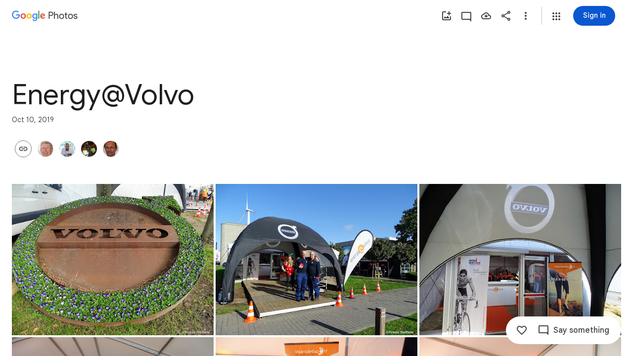

--- FILE ---
content_type: text/html; charset=utf-8
request_url: https://photos.google.com/share/AF1QipPI9-0ZbW5MiZEJFqmslTXUvRVIXc15rysbLqEjMHKWPpwj9CMU_TQwhkd-pRfNoQ?key=aFlTbkF4VUFFMzdGdDBjT0dSWjdnTVVlQ2M4MlRn
body_size: 187878
content:
<!doctype html><html lang="en-US" dir="ltr"><head><base href="https://photos.google.com/"><link rel="preconnect" href="//www.gstatic.com"><meta name="referrer" content="origin"><script nonce="ze1KdlhCzEVDyBbazShJKA">window['ppConfig'] = {productName: 'PhotosUi', deleteIsEnforced:  true , sealIsEnforced:  true , heartbeatRate:  0.5 , periodicReportingRateMillis:  60000.0 , disableAllReporting:  false };(function(){'use strict';function k(a){var b=0;return function(){return b<a.length?{done:!1,value:a[b++]}:{done:!0}}}function l(a){var b=typeof Symbol!="undefined"&&Symbol.iterator&&a[Symbol.iterator];if(b)return b.call(a);if(typeof a.length=="number")return{next:k(a)};throw Error(String(a)+" is not an iterable or ArrayLike");}var m=typeof Object.defineProperties=="function"?Object.defineProperty:function(a,b,c){if(a==Array.prototype||a==Object.prototype)return a;a[b]=c.value;return a};
function n(a){a=["object"==typeof globalThis&&globalThis,a,"object"==typeof window&&window,"object"==typeof self&&self,"object"==typeof global&&global];for(var b=0;b<a.length;++b){var c=a[b];if(c&&c.Math==Math)return c}throw Error("Cannot find global object");}var p=n(this);function q(a,b){if(b)a:{var c=p;a=a.split(".");for(var d=0;d<a.length-1;d++){var e=a[d];if(!(e in c))break a;c=c[e]}a=a[a.length-1];d=c[a];b=b(d);b!=d&&b!=null&&m(c,a,{configurable:!0,writable:!0,value:b})}}
q("Object.is",function(a){return a?a:function(b,c){return b===c?b!==0||1/b===1/c:b!==b&&c!==c}});q("Array.prototype.includes",function(a){return a?a:function(b,c){var d=this;d instanceof String&&(d=String(d));var e=d.length;c=c||0;for(c<0&&(c=Math.max(c+e,0));c<e;c++){var f=d[c];if(f===b||Object.is(f,b))return!0}return!1}});
q("String.prototype.includes",function(a){return a?a:function(b,c){if(this==null)throw new TypeError("The 'this' value for String.prototype.includes must not be null or undefined");if(b instanceof RegExp)throw new TypeError("First argument to String.prototype.includes must not be a regular expression");return this.indexOf(b,c||0)!==-1}});function r(a,b,c){a("https://csp.withgoogle.com/csp/proto/"+encodeURIComponent(b),JSON.stringify(c))}function t(){var a;if((a=window.ppConfig)==null?0:a.disableAllReporting)return function(){};var b,c,d,e;return(e=(b=window)==null?void 0:(c=b.navigator)==null?void 0:(d=c.sendBeacon)==null?void 0:d.bind(navigator))!=null?e:u}function u(a,b){var c=new XMLHttpRequest;c.open("POST",a);c.send(b)}
function v(){var a=(w=Object.prototype)==null?void 0:w.__lookupGetter__("__proto__"),b=x,c=y;return function(){var d=a.call(this),e,f,g,h;r(c,b,{type:"ACCESS_GET",origin:(f=window.location.origin)!=null?f:"unknown",report:{className:(g=d==null?void 0:(e=d.constructor)==null?void 0:e.name)!=null?g:"unknown",stackTrace:(h=Error().stack)!=null?h:"unknown"}});return d}}
function z(){var a=(A=Object.prototype)==null?void 0:A.__lookupSetter__("__proto__"),b=x,c=y;return function(d){d=a.call(this,d);var e,f,g,h;r(c,b,{type:"ACCESS_SET",origin:(f=window.location.origin)!=null?f:"unknown",report:{className:(g=d==null?void 0:(e=d.constructor)==null?void 0:e.name)!=null?g:"unknown",stackTrace:(h=Error().stack)!=null?h:"unknown"}});return d}}function B(a,b){C(a.productName,b);setInterval(function(){C(a.productName,b)},a.periodicReportingRateMillis)}
var D="constructor __defineGetter__ __defineSetter__ hasOwnProperty __lookupGetter__ __lookupSetter__ isPrototypeOf propertyIsEnumerable toString valueOf __proto__ toLocaleString x_ngfn_x".split(" "),E=D.concat,F=navigator.userAgent.match(/Firefox\/([0-9]+)\./),G=(!F||F.length<2?0:Number(F[1])<75)?["toSource"]:[],H;if(G instanceof Array)H=G;else{for(var I=l(G),J,K=[];!(J=I.next()).done;)K.push(J.value);H=K}var L=E.call(D,H),M=[];
function C(a,b){for(var c=[],d=l(Object.getOwnPropertyNames(Object.prototype)),e=d.next();!e.done;e=d.next())e=e.value,L.includes(e)||M.includes(e)||c.push(e);e=Object.prototype;d=[];for(var f=0;f<c.length;f++){var g=c[f];d[f]={name:g,descriptor:Object.getOwnPropertyDescriptor(Object.prototype,g),type:typeof e[g]}}if(d.length!==0){c=l(d);for(e=c.next();!e.done;e=c.next())M.push(e.value.name);var h;r(b,a,{type:"SEAL",origin:(h=window.location.origin)!=null?h:"unknown",report:{blockers:d}})}};var N=Math.random(),O=t(),P=window.ppConfig;P&&(P.disableAllReporting||P.deleteIsEnforced&&P.sealIsEnforced||N<P.heartbeatRate&&r(O,P.productName,{origin:window.location.origin,type:"HEARTBEAT"}));var y=t(),Q=window.ppConfig;if(Q)if(Q.deleteIsEnforced)delete Object.prototype.__proto__;else if(!Q.disableAllReporting){var x=Q.productName;try{var w,A;Object.defineProperty(Object.prototype,"__proto__",{enumerable:!1,get:v(),set:z()})}catch(a){}}
(function(){var a=t(),b=window.ppConfig;b&&(b.sealIsEnforced?Object.seal(Object.prototype):b.disableAllReporting||(document.readyState!=="loading"?B(b,a):document.addEventListener("DOMContentLoaded",function(){B(b,a)})))})();}).call(this);
</script><link rel="canonical" href="https://photos.google.com/share/AF1QipPI9-0ZbW5MiZEJFqmslTXUvRVIXc15rysbLqEjMHKWPpwj9CMU_TQwhkd-pRfNoQ?key=aFlTbkF4VUFFMzdGdDBjT0dSWjdnTVVlQ2M4MlRn"><meta name="viewport" content="width=device-width,initial-scale=1,minimum-scale=1,maximum-scale=1,user-scalable=no,minimal-ui,viewport-fit=cover"><meta name="twitter:app:id:googleplay" content="com.google.android.apps.photos"><meta name="twitter:app:id:iphone" content="id962194608"><meta name="twitter:app:id:ipad" content="id962194608"><meta name="mobile-web-app-capable" content="yes"><meta name="apple-mobile-web-app-capable" content="yes"><meta name="application-name" content="Google Photos"><meta name="apple-mobile-web-app-title" content="Google Photos"><meta name="apple-mobile-web-app-status-bar-style" content="black"><meta name="theme-color" media="(prefers-color-scheme: light)" content="#F0F4F9"><meta name="theme-color" media="(prefers-color-scheme: dark)" content="#1E1F20"><meta name="msapplication-tap-highlight" content="no"><link rel="shortcut icon" href="/favicon.ico"><link rel="preconnect" href="//apis.google.com"><link rel="preconnect" href="//lh3.googleusercontent.com"><link rel="preconnect" href="//lh3.google.com"><link rel="preconnect" href="//fonts.googleapis.com"><link rel="preconnect" href="//fonts.gstatic.com"><link rel="preconnect" href="//ogs.google.com"><link rel="preconnect" href="//play.google.com"><link rel="preconnect" href="//ssl.gstatic.com"><link rel="preconnect" href="//www.google.com"><link rel="preconnect" href="//www.gstatic.com"><link rel="stylesheet" href="https://fonts.googleapis.com/css2?family=Google+Sans+Text:wght@400;500;700" nonce="a5H3EhSzmY4m2_yUmUvpNw"><link rel="manifest" crossorigin="use-credentials" href="_/PhotosUi/manifest.json"><link rel="home" href="/?lfhs=2"><link rel="msapplication-starturl" href="/?lfhs=2"><link rel="icon" href="//www.gstatic.com/social/photosui/images/logo/2025/1x/photos_512dp.png" sizes="512x512"><link rel="apple-touch-icon-precomposed" href="//www.gstatic.com/social/photosui/images/logo/2025/1x/photos_512dp.png" sizes="512x512"><link rel="msapplication-square512x512logo" href="//www.gstatic.com/social/photosui/images/logo/2025/1x/photos_512dp.png" sizes="512x512"><link rel="icon" href="//www.gstatic.com/social/photosui/images/logo/2025/2x/photos_96dp.png" sizes="192x192"><link rel="apple-touch-icon-precomposed" href="//www.gstatic.com/social/photosui/images/logo/2025/2x/photos_96dp.png" sizes="192x192"><link rel="msapplication-square192x192logo" href="//www.gstatic.com/social/photosui/images/logo/2025/2x/photos_96dp.png" sizes="192x192"><link rel="icon" href="//www.gstatic.com/social/photosui/images/logo/2025/2x/photos_64dp.png" sizes="128x128"><link rel="apple-touch-icon-precomposed" href="//www.gstatic.com/social/photosui/images/logo/2025/2x/photos_64dp.png" sizes="128x128"><link rel="msapplication-square128x128logo" href="//www.gstatic.com/social/photosui/images/logo/2025/2x/photos_64dp.png" sizes="128x128"><link rel="icon" href="//www.gstatic.com/social/photosui/images/logo/2025/1x/photos_96dp.png" sizes="96x96"><link rel="apple-touch-icon-precomposed" href="//www.gstatic.com/social/photosui/images/logo/2025/1x/photos_96dp.png" sizes="96x96"><link rel="msapplication-square96x96logo" href="//www.gstatic.com/social/photosui/images/logo/2025/1x/photos_96dp.png" sizes="96x96"><link rel="icon" href="//www.gstatic.com/social/photosui/images/logo/2025/1x/photos_64dp.png" sizes="64x64"><link rel="apple-touch-icon-precomposed" href="//www.gstatic.com/social/photosui/images/logo/2025/1x/photos_64dp.png" sizes="64x64"><link rel="msapplication-square64x64logo" href="//www.gstatic.com/social/photosui/images/logo/2025/1x/photos_64dp.png" sizes="64x64"><script data-id="_gd" nonce="ze1KdlhCzEVDyBbazShJKA">window.WIZ_global_data = {"AfY8Hf":true,"B0XJKb":"%.@.[1,2]]","DpimGf":false,"EP1ykd":["/_/*","/accounts/*","/robots.txt"],"F2Ry2d":"%.@.null,null,null,\"/_/scs/social-static/_/js/k\\u003dboq.PhotosEditorWasmWorkerWeb.en_US.YldSN_FHoa4.2018.O/am\\u003dABAMQwM/d\\u003d1/rs\\u003dAGLTcCNz5PIJR5lkE6WiQo20BcXyzmuEAA/m\\u003dewwm?wli\\u003dPhotosEditorWasmWorkerWeb.TYVv_KHUi9g.createPhotosEditorPrimaryModuleNoSimd.O%3A%3BPhotosEditorWasmWorkerWeb.O88utAmu3t0.createPhotosEditorPrimaryModuleSimd.O%3A%3B\"]","FdrFJe":"-3180432988217705092","HiPsbb":1,"Im6cmf":"/_/PhotosUi","JbRbyb":"lh3.google.com","K2Cxc":[93816381,93897842,48586665,98408419,48843914,48464919,105680156,97593970,98047880,48865582,105597018,48716537,48824221,48779902],"LVIXXb":1,"LoQv7e":false,"MT7f9b":[],"MUE6Ne":"PhotosUi","MuJWjd":false,"PPuhxd":"lh3.googleusercontent.com","QrtxK":"","S06Grb":"","S6lZl":116514672,"S8Ztwf":"%.@.null,null,null,\"https://payments.google.com/payments/v4/js/integrator.js\"]","TSDtV":"%.@.[[null,[[45453660,50,null,null,null,null,\"qUOgmb\"],[45453679,30000,null,null,null,null,\"SlzRCc\"],[45453712,500,null,null,null,null,\"pVymgf\"],[45453698,300,null,null,null,null,\"wx2dGc\"],[45453708,500,null,null,null,null,\"G2tXqb\"],[45453683,null,true,null,null,null,\"cW4ZZe\"],[45453643,null,false,null,null,null,\"molTf\"],[45453661,4,null,null,null,null,\"Obd7L\"],[45453689,null,null,null,\"\",null,\"LAMDtb\"],[45453677,null,false,null,null,null,\"KB9Ntc\"],[45708072,null,true,null,null,null,\"wg8yId\"],[45453711,500,null,null,null,null,\"YLtAGb\"],[45453804,null,true,null,null,null,\"xmeGFd\"],[45708071,null,false,null,null,null,\"n5AyL\"],[45453805,null,true,null,null,null,\"dYFpCd\"],[45453638,null,false,null,null,null,\"H7RFKd\"],[45665661,500,null,null,null,null,\"TUqlZd\"],[45728636,0,null,null,null,null,\"PDC1hc\"],[45453640,15,null,null,null,null,\"fqM4ee\"],[45453699,300,null,null,null,null,\"vjvxbe\"],[45453705,500,null,null,null,null,\"DQN6Le\"],[45453710,50,null,null,null,null,\"kagWJe\"],[45453658,null,null,1,null,null,\"wzt28e\"],[45453704,9,null,null,null,null,\"VkpJFe\"],[45453653,30,null,null,null,null,\"waep1c\"],[45722578,100,null,null,null,null,\"DjxECc\"],[45453671,null,false,null,null,null,\"H5TIZe\"],[45453636,null,null,0.25,null,null,\"nXTzIe\"],[45459555,null,false,null,null,null,\"Imeoqb\"],[45453751,null,true,null,null,null,\"Kc1pKb\"],[45453694,null,true,null,null,null,\"tPq0de\"],[45453783,null,true,null,null,null,\"hruxee\"],[45667569,null,true,null,null,null,\"auEOke\"],[45733532,0,null,null,null,null,\"MZBnu\"],[45665660,500,null,null,null,null,\"NKoONe\"],[45639620,500,null,null,null,null,\"ezgJSd\"],[45532918,null,false,null,null,null,\"eawEMd\"],[45667603,null,true,null,null,null,\"GxOdpf\"],[45453663,4,null,null,null,null,\"BgZq7d\"],[45453686,null,false,null,null,null,\"Fd5Ohc\"],[45453688,2000,null,null,null,null,\"uGISJc\"],[45453645,null,null,1,null,null,\"sSE2ab\"],[45728370,100,null,null,null,null,\"YC8qf\"],[45453652,null,null,1,null,null,\"wHyMCc\"],[45453669,1200000,null,null,null,null,\"x796Ve\"],[45715390,null,false,null,null,null,\"usNVwe\"],[45746535,30,null,null,null,null,\"FpZ9F\"],[45453713,1500,null,null,null,null,\"BtjEnf\"],[45453668,null,false,null,null,null,\"PEtBf\"],[45453709,500,null,null,null,null,\"bt2gVd\"],[45676334,null,true,null,null,null,\"IO3One\"],[45453749,null,false,null,null,null,\"q6pjnb\"],[45453649,null,null,1,null,null,\"JdxVHf\"],[45453707,250,null,null,null,null,\"UQkEkd\"],[45453719,null,false,null,null,null,\"B7x7gc\"],[45724899,null,false,null,null,null,\"SpBeL\"],[45453648,null,null,1,null,null,\"ne4wDc\"],[45453650,null,null,1,null,null,\"o6aaJ\"],[45453750,null,true,null,null,null,\"IWl9re\"],[45453657,null,null,1,null,null,\"TkENZd\"],[45453659,null,null,1,null,null,\"XON2Rc\"],[45453646,null,null,0.2,null,null,\"YfsQFf\"],[45623389,null,true,null,null,null,\"FGw8fd\"],[45453701,2,null,null,null,null,\"GZQOed\"],[45648186,null,true,null,null,null,\"uOGlLc\"],[45747615,null,false,null,null,null,\"p6vSuf\"],[45453687,5000,null,null,null,null,\"MFFNXe\"],[45453639,null,true,null,null,null,\"zDoifd\"],[45453670,null,false,null,null,null,\"kdtFRc\"],[45453696,null,false,null,null,null,\"RyYykd\"],[45453656,null,null,1,null,null,\"uie5hd\"],[45453654,10,null,null,null,null,\"PwASgc\"],[45453655,null,null,1,null,null,\"tj0WAe\"],[45453673,null,false,null,null,null,\"sE5pX\"],[45732535,null,false,null,null,null,\"foTqJ\"],[45634153,null,false,null,null,null,\"VWI2Yb\"],[45532275,null,true,null,null,null,\"uJ2UJ\"],[45713180,null,true,null,null,null,\"Uzyvjf\"],[45453702,50,null,null,null,null,\"moGi9\"],[45453647,null,null,1,null,null,\"WZnVCd\"],[45453748,null,false,null,null,null,\"vWC9Rb\"],[45453682,null,false,null,null,null,\"X3yOUb\"],[45453695,null,true,null,null,null,\"dg7Fve\"],[45453666,null,null,1,null,null,\"lskV8d\"],[45453703,2,null,null,null,null,\"d0gDWc\"],[45453717,100,null,null,null,null,\"m3NaTe\"],[45453809,null,false,null,null,null,\"D1bn1b\"],[45453675,-1,null,null,null,null,\"xvR30\"],[45708119,null,false,null,null,null,\"kOHUEf\"],[45632717,null,null,0,null,null,\"dRXbJb\"],[45453674,null,null,null,\"0.1\",null,\"wKfnLc\"],[45453806,null,true,null,null,null,\"UvZcsc\"],[45453716,10,null,null,null,null,\"O1cvM\"],[45453644,null,null,1,null,null,\"VfPfbc\"],[45672035,null,true,null,null,null,\"Ppwqme\"],[45453680,null,true,null,null,null,\"bBYDKb\"],[45752002,null,true,null,null,null,\"CW9mB\"],[45453665,null,null,1,null,null,\"llaMmf\"],[45453700,2000,null,null,null,null,\"jY6zkd\"],[45453706,500,null,null,null,null,\"pDpv5c\"],[45453714,2000,null,null,null,null,\"nXj1Wb\"],[45453651,null,null,1,null,null,\"L3JGHf\"],[45453808,null,true,null,null,null,\"RKg7re\"],[45453684,null,true,null,null,null,\"MRXvXd\"],[45453662,null,false,null,null,null,\"MHP4Pe\"],[45453642,75,null,null,null,null,\"CvJhle\"],[45453715,500,null,null,null,null,\"m504zf\"],[45453718,25,null,null,null,null,\"VXebEf\"]],\"CAMSIh0njZ6iEKSuBonNsBLLv+cGCvH8Hgq7yNMEnNAPCtjGAwo\\u003d\"]]]","UUFaWc":"%.@.null,1000,2]","Vvafkd":false,"Yllh3e":"%.@.1769912087556319,10130117,471819350]","b5W2zf":"default_PhotosUi","bGjCxb":"%.@.null,null,null,\"/_/scs/social-static/_/js/k\\u003dboq.PhotosLocalDbWorkerWeb.en_US.w6yDXyP5pak.2018.O/am\\u003dABAMgwI/d\\u003d1/rs\\u003dAGLTcCNEvuqxQKB0Wg4rdNFQTz9crN23EQ/m\\u003dlwm\"]","cfb2h":"boq_photosuiserver_20260128.07_p0","cgi37c":"","eNnkwf":"1769912087","eptZe":"/_/PhotosUi/","fMCLSb":"%.@.null,null,null,\"/_/scs/social-static/_/js/k\\u003dboq.PhotosCreationwebworker.en_US.fGRPKa8Nslg.2018.O/am\\u003dAAgG/d\\u003d1/rs\\u003dAGLTcCObqZmnv50ecTtCbIGU4V1Dklw5nw/m\\u003dcwm\"]","fPDxwd":[48843914,48865582,93816381,97493656,105597018,105739268,105813234],"fZ7nb":"photos.fife.usercontent.google.com","gGcLoe":false,"hAg6ld":"%.@.null,null,null,[17,1,6,12,14,13,15,18,19,20],7,2,1,2,null,null,3,1,3,null,1,1,1,2,1]","hsFLT":"%.@.null,1000,2]","iCzhFc":false,"mZ8rN":"https://docs.google.com/picker","mnsUbf":"%.@.]","nQyAE":{"LAMDtb":"","VWI2Yb":"false","MRXvXd":"true","wg8yId":"true","MFFNXe":"5000","dg7Fve":"true","cW4ZZe":"true","n5AyL":"false","tPq0de":"true","uGISJc":"2000","FGw8fd":"true","RyYykd":"false","X3yOUb":"false","bBYDKb":"true","Fd5Ohc":"false","nXTzIe":"0.25","H7RFKd":"false","fqM4ee":"15","zDoifd":"true","wzt28e":"1.0","dRXbJb":"0.0","waep1c":"30","wHyMCc":"1.0","ne4wDc":"1.0","TkENZd":"1.0","uie5hd":"1.0","PwASgc":"10","qUOgmb":"50","eawEMd":"false","o6aaJ":"1.0","YfsQFf":"0.2","WZnVCd":"1.0","VfPfbc":"1.0","CvJhle":"75","molTf":"false","sSE2ab":"1.0","JdxVHf":"1.0","XON2Rc":"1.0","tj0WAe":"1.0","L3JGHf":"1.0","Obd7L":"4","MHP4Pe":"false","BgZq7d":"4","uJ2UJ":"true","lskV8d":"1.0","llaMmf":"1.0","x796Ve":"1200000","PEtBf":"false","H5TIZe":"false","xvR30":"-1","wKfnLc":"0.1","sE5pX":"false","KB9Ntc":"false","DjxECc":"100","usNVwe":"false","foTqJ":"false","kOHUEf":"false","SlzRCc":"30000","G2tXqb":"500","moGi9":"50","d0gDWc":"2","jY6zkd":"2000","m504zf":"500","YLtAGb":"500","vjvxbe":"300","DQN6Le":"500","kagWJe":"50","BtjEnf":"1500","UQkEkd":"250","pDpv5c":"500","pVymgf":"500","wx2dGc":"300","VkpJFe":"9","ezgJSd":"500","bt2gVd":"500","GZQOed":"2","m3NaTe":"100","O1cvM":"10","nXj1Wb":"2000","VXebEf":"25","B7x7gc":"false","vWC9Rb":"false","q6pjnb":"false","IWl9re":"true","D1bn1b":"false"},"p9hQne":"/_/scs/social-static/_/r/","qwAQke":"PhotosUi","qymVe":"1wjhwxw7tJdw-83giNS_vYotwV4","rtQCxc":300,"sGneye":[1],"thykhd":"AFWLbD26PBZfYt-98tIrmzzNRe-SDA_rd7jNAi0MEoclnBFqDH9OQxRIiNfBJbLjOzVNQJImV3FAFIoKUNuGKygc2G1FaoNHTS0VjVp6GcdFXOp8Lw\u003d\u003d","u4g7r":"%.@.null,1,2]","utHyne":{"/serviceworker.js?xhrRoot\u003d%2F_%2FPhotosUi\u0026mssRowKey\u003dboq.PhotosUi.en_US.NhOBaFktxE0.2019.O\u0026buildLabel\u003dboq_photosuiserver_20260128.07_p0":"%.@.[null,null,null,\"/serviceworker.js?xhrRoot\\u003d%2F_%2FPhotosUi\\u0026mssRowKey\\u003dboq.PhotosUi.en_US.NhOBaFktxE0.2019.O\\u0026buildLabel\\u003dboq_photosuiserver_20260128.07_p0\"],\"bBYDKb\",true]"},"vJQk6":true,"w2btAe":"%.@.null,null,\"\",false,null,null,true,false]","xn5OId":false,"xnI9P":true,"xwAfE":true,"y2FhP":"prod","yFnxrf":1884,"zChJod":"%.@.]"};</script><script nonce="ze1KdlhCzEVDyBbazShJKA">window["_F_toggles_default_PhotosUi"] = [0x20182000, 0x1980358, 0x3f12bb66, 0x20002e7, 0x38efbe32, 0x13c7fa02, 0xd93610b, 0x3860bd36, 0x400bd9b, ];</script><script id="_ij" nonce="ze1KdlhCzEVDyBbazShJKA">window.IJ_values = ['https:\/\/get.google.com',[null,null,"",false,null,null,true,false],'0','https:\/\/photos.google.com\/', null ,'boq_photosuiserver_20260128.07_p0','photos.google.com', 0.0 ,'','ze1KdlhCzEVDyBbazShJKA','a5H3EhSzmY4m2_yUmUvpNw','DEFAULT','', 2026.0 ,'https:\/\/photos.google.com\/share\/AF1QipPI9-0ZbW5MiZEJFqmslTXUvRVIXc15rysbLqEjMHKWPpwj9CMU_TQwhkd-pRfNoQ?key\x3daFlTbkF4VUFFMzdGdDBjT0dSWjdnTVVlQ2M4MlRn', null ,'ltr', false ,'https:\/\/accounts.google.com\/AccountChooser?continue\x3dhttps:\/\/photos.google.com\/share\/AF1QipPI9-0ZbW5MiZEJFqmslTXUvRVIXc15rysbLqEjMHKWPpwj9CMU_TQwhkd-pRfNoQ?key%3DaFlTbkF4VUFFMzdGdDBjT0dSWjdnTVVlQ2M4MlRn\x26hl\x3den-US','https:\/\/accounts.google.com\/ServiceLogin?service\x3dlh2\x26hl\x3den-US\x26continue\x3dhttps:\/\/photos.google.com\/share\/AF1QipPI9-0ZbW5MiZEJFqmslTXUvRVIXc15rysbLqEjMHKWPpwj9CMU_TQwhkd-pRfNoQ?key%3DaFlTbkF4VUFFMzdGdDBjT0dSWjdnTVVlQ2M4MlRn','https:\/\/accounts.google.com\/SignOutOptions?continue\x3dhttps:\/\/photos.google.com\/share\/AF1QipPI9-0ZbW5MiZEJFqmslTXUvRVIXc15rysbLqEjMHKWPpwj9CMU_TQwhkd-pRfNoQ?key%3DaFlTbkF4VUFFMzdGdDBjT0dSWjdnTVVlQ2M4MlRn', false ,'\/up\/?continue\x3dhttps:\/\/photos.google.com\/share\/AF1QipPI9-0ZbW5MiZEJFqmslTXUvRVIXc15rysbLqEjMHKWPpwj9CMU_TQwhkd-pRfNoQ?key%3DaFlTbkF4VUFFMzdGdDBjT0dSWjdnTVVlQ2M4MlRn', null , false , false , false , true , null ,'en','en-US','en_US',[], null , null ,'https:\/\/myaccount.google.com\/profile','https:\/\/accounts.google.com\/ServiceLogin?passive\x3dtrue\x26continue\x3dhttps:\/\/photos.fife.usercontent.google.com\/generate_204', 1.0 , 3.0 , true , true , true ,'\/apps','https:\/\/plus.google.com', 0.0 , 0.0 , null , false , null , null , null ,'https:\/\/payments.google.com', 1.6225056E9 , true , true , false , true ,'6LcQoawUAAAAAGrfMQPSod6kFSMKneCs3bhQuCiX','US','United States', true ,'\/_\/scs\/social-static\/_\/js\/k\x3dboq.PhotosUi.en_US.NhOBaFktxE0.2019.O\/ck\x3dboq.PhotosUi.-GO9YMUDJmk.L.B1.O\/am\x3dACAYINYAZmC2K_GfCwAIMr7vuID-8bQQNtnY9ILhm70ABA\/d\x3d0\/rs\x3dAGLTcCPGCGzZssXAcEfaIgKwIAkf4jkRpw?wli\x3dPhotosUi.TYVv_KHUi9g.createPhotosEditorPrimaryModuleNoSimd.O%3A%3BPhotosUi.O88utAmu3t0.createPhotosEditorPrimaryModuleSimd.O%3A%3BPhotosUi.hKVLVXztz2U.skottieWasm.O%3A%3BPhotosUi.SS2KbsAHols.twixWasm.O%3A%3B', false ,'https:\/\/takeout.google.com',[[true],[false],null,0], true , 90.0 ,[ 1.0 ,],[null,null,null,[17,1,6,12,14,13,15,18,19,20],7,2,1,2,null,null,3,1,3,null,1,1,1,2,1], 30.0 ,[[1,2]], 3.0 ,'https:\/\/myaccount.google.com\/privacypolicy?hl\x3den-US','https:\/\/lh3.googleusercontent.com\/-XdUIqdMkCWA\/AAAAAAAAAAI\/AAAAAAAAAAA\/4252rscbv5M\/photo.jpg', false , null , false ,'\/_\/scs\/social-static\/_\/r\/', 623.0 ,'https:\/\/myaccount.google.com\/termsofservice?hl\x3den-US','gdu','us', null , null , null ,'unknown', null , true , false , false , false , false , false , null ,];</script><script nonce="ze1KdlhCzEVDyBbazShJKA">(function(){'use strict';var a=window,d=a.performance,l=k();a.cc_latency_start_time=d&&d.now?0:d&&d.timing&&d.timing.navigationStart?d.timing.navigationStart:l;function k(){return d&&d.now?d.now():(new Date).getTime()}function n(e){if(d&&d.now&&d.mark){var g=d.mark(e);if(g)return g.startTime;if(d.getEntriesByName&&(e=d.getEntriesByName(e).pop()))return e.startTime}return k()}a.onaft=function(){n("aft")};a._isLazyImage=function(e){return e.hasAttribute("data-src")||e.hasAttribute("data-ils")||e.getAttribute("loading")==="lazy"};
a.l=function(e){function g(b){var c={};c[b]=k();a.cc_latency.push(c)}function m(b){var c=n("iml");b.setAttribute("data-iml",c);return c}a.cc_aid=e;a.iml_start=a.cc_latency_start_time;a.css_size=0;a.cc_latency=[];a.ccTick=g;a.onJsLoad=function(){g("jsl")};a.onCssLoad=function(){g("cssl")};a._isVisible=function(b,c){if(!c||c.style.display=="none")return!1;var f=b.defaultView;if(f&&f.getComputedStyle&&(f=f.getComputedStyle(c),f.height=="0px"||f.width=="0px"||f.visibility=="hidden"))return!1;if(!c.getBoundingClientRect)return!0;
var h=c.getBoundingClientRect();c=h.left+a.pageXOffset;f=h.top+a.pageYOffset;if(f+h.height<0||c+h.width<0||h.height<=0||h.width<=0)return!1;b=b.documentElement;return f<=(a.innerHeight||b.clientHeight)&&c<=(a.innerWidth||b.clientWidth)};a._recordImlEl=m;document.documentElement.addEventListener("load",function(b){b=b.target;var c;b.tagName!="IMG"||b.hasAttribute("data-iid")||a._isLazyImage(b)||b.hasAttribute("data-noaft")||(c=m(b));if(a.aft_counter&&(b=a.aft_counter.indexOf(b),b!==-1&&(b=a.aft_counter.splice(b,
1).length===1,a.aft_counter.length===0&&b&&c)))a.onaft(c)},!0);a.prt=-1;a.wiz_tick=function(){var b=n("prt");a.prt=b}};}).call(this);
l('vHF6bb')</script><script nonce="ze1KdlhCzEVDyBbazShJKA">var _F_cssRowKey = 'boq.PhotosUi.-GO9YMUDJmk.L.B1.O';var _F_combinedSignature = 'AGLTcCP03if70wQQUdorkgsNzWU4AVSr4g';function _DumpException(e) {throw e;}</script><style data-href="/_/scs/social-static/_/ss/k=boq.PhotosUi.-GO9YMUDJmk.L.B1.O/am=ACAYINYAZmC2K_GfCwAIMr7vuID-8bQQNtnY9ILhm70ABA/d=1/ed=1/rs=AGLTcCMEpoJcWAt8GOgLHUsI579VIUQp7Q/m=sharedcollection,_b,_tp" nonce="a5H3EhSzmY4m2_yUmUvpNw">html,body{height:100%;overflow:hidden}body{-webkit-font-smoothing:antialiased;-moz-osx-font-smoothing:grayscale;color:var(--gm3-sys-color-on-surface,#1f1f1f);font-family:Google Sans Text,Google Sans,Roboto,Arial,sans-serif;margin:0;text-size-adjust:100%}textarea{font-family:Google Sans Text,Google Sans,Roboto,Arial,sans-serif}a{text-decoration:none;color:#2962ff}img{border:none}*{-webkit-tap-highlight-color:transparent}#apps-debug-tracers{display:none}.v1262d{fill:currentColor}.G6iPcb,.A1fzDc{margin:8px 0;display:inline-block;min-width:0;vertical-align:bottom}.G6iPcb .v1262d{fill:var(--gm3-sys-color-on-surface-variant,#444746)}.G6iPcb.eLNT1d,.A1fzDc.eLNT1d{display:none}.cx6Jyd{vertical-align:bottom}.mTyUsf{min-width:4em}@keyframes mdc-ripple-fg-radius-in{from{animation-timing-function:cubic-bezier(.4,0,.2,1);transform:translate(var(--mdc-ripple-fg-translate-start,0)) scale(1)}to{transform:translate(var(--mdc-ripple-fg-translate-end,0)) scale(var(--mdc-ripple-fg-scale,1))}}@keyframes mdc-ripple-fg-opacity-in{from{animation-timing-function:linear;opacity:0}to{opacity:var(--mdc-ripple-fg-opacity,0)}}@keyframes mdc-ripple-fg-opacity-out{from{animation-timing-function:linear;opacity:var(--mdc-ripple-fg-opacity,0)}to{opacity:0}}.VfPpkd-ksKsZd-XxIAqe{--mdc-ripple-fg-size:0;--mdc-ripple-left:0;--mdc-ripple-top:0;--mdc-ripple-fg-scale:1;--mdc-ripple-fg-translate-end:0;--mdc-ripple-fg-translate-start:0;-webkit-tap-highlight-color:rgba(0,0,0,0);will-change:transform,opacity;position:relative;outline:none;overflow:hidden}.VfPpkd-ksKsZd-XxIAqe::before,.VfPpkd-ksKsZd-XxIAqe::after{position:absolute;border-radius:50%;opacity:0;pointer-events:none;content:""}.VfPpkd-ksKsZd-XxIAqe::before{transition:opacity 15ms linear,background-color 15ms linear;z-index:1;z-index:var(--mdc-ripple-z-index,1)}.VfPpkd-ksKsZd-XxIAqe::after{z-index:0;z-index:var(--mdc-ripple-z-index,0)}.VfPpkd-ksKsZd-XxIAqe.VfPpkd-ksKsZd-mWPk3d::before{transform:scale(var(--mdc-ripple-fg-scale,1))}.VfPpkd-ksKsZd-XxIAqe.VfPpkd-ksKsZd-mWPk3d::after{top:0;left:0;transform:scale(0);transform-origin:center center}.VfPpkd-ksKsZd-XxIAqe.VfPpkd-ksKsZd-mWPk3d-OWXEXe-ZNMTqd::after{top:var(--mdc-ripple-top,0);left:var(--mdc-ripple-left,0)}.VfPpkd-ksKsZd-XxIAqe.VfPpkd-ksKsZd-mWPk3d-OWXEXe-Tv8l5d-lJfZMc::after{animation:mdc-ripple-fg-radius-in 225ms forwards,mdc-ripple-fg-opacity-in 75ms forwards}.VfPpkd-ksKsZd-XxIAqe.VfPpkd-ksKsZd-mWPk3d-OWXEXe-Tv8l5d-OmS1vf::after{animation:mdc-ripple-fg-opacity-out .15s;transform:translate(var(--mdc-ripple-fg-translate-end,0)) scale(var(--mdc-ripple-fg-scale,1))}.VfPpkd-ksKsZd-XxIAqe::before,.VfPpkd-ksKsZd-XxIAqe::after{top:-50%;left:-50%;width:200%;height:200%}.VfPpkd-ksKsZd-XxIAqe.VfPpkd-ksKsZd-mWPk3d::after{width:var(--mdc-ripple-fg-size,100%);height:var(--mdc-ripple-fg-size,100%)}.VfPpkd-ksKsZd-XxIAqe[data-mdc-ripple-is-unbounded],.VfPpkd-ksKsZd-mWPk3d-OWXEXe-ZNMTqd{overflow:visible}.VfPpkd-ksKsZd-XxIAqe[data-mdc-ripple-is-unbounded]::before,.VfPpkd-ksKsZd-XxIAqe[data-mdc-ripple-is-unbounded]::after,.VfPpkd-ksKsZd-mWPk3d-OWXEXe-ZNMTqd::before,.VfPpkd-ksKsZd-mWPk3d-OWXEXe-ZNMTqd::after{top:0;left:0;width:100%;height:100%}.VfPpkd-ksKsZd-XxIAqe[data-mdc-ripple-is-unbounded].VfPpkd-ksKsZd-mWPk3d::before,.VfPpkd-ksKsZd-XxIAqe[data-mdc-ripple-is-unbounded].VfPpkd-ksKsZd-mWPk3d::after,.VfPpkd-ksKsZd-mWPk3d-OWXEXe-ZNMTqd.VfPpkd-ksKsZd-mWPk3d::before,.VfPpkd-ksKsZd-mWPk3d-OWXEXe-ZNMTqd.VfPpkd-ksKsZd-mWPk3d::after{top:var(--mdc-ripple-top,0);left:var(--mdc-ripple-left,0);width:var(--mdc-ripple-fg-size,100%);height:var(--mdc-ripple-fg-size,100%)}.VfPpkd-ksKsZd-XxIAqe[data-mdc-ripple-is-unbounded].VfPpkd-ksKsZd-mWPk3d::after,.VfPpkd-ksKsZd-mWPk3d-OWXEXe-ZNMTqd.VfPpkd-ksKsZd-mWPk3d::after{width:var(--mdc-ripple-fg-size,100%);height:var(--mdc-ripple-fg-size,100%)}.VfPpkd-ksKsZd-XxIAqe::before,.VfPpkd-ksKsZd-XxIAqe::after{background-color:#000;background-color:var(--mdc-ripple-color,#000)}.VfPpkd-ksKsZd-XxIAqe:hover::before,.VfPpkd-ksKsZd-XxIAqe.VfPpkd-ksKsZd-XxIAqe-OWXEXe-ZmdkE::before{opacity:.04;opacity:var(--mdc-ripple-hover-opacity,.04)}.VfPpkd-ksKsZd-XxIAqe.VfPpkd-ksKsZd-mWPk3d-OWXEXe-AHe6Kc-XpnDCe::before,.VfPpkd-ksKsZd-XxIAqe:not(.VfPpkd-ksKsZd-mWPk3d):focus::before{transition-duration:75ms;opacity:.12;opacity:var(--mdc-ripple-focus-opacity,.12)}.VfPpkd-ksKsZd-XxIAqe:not(.VfPpkd-ksKsZd-mWPk3d)::after{transition:opacity .15s linear}.VfPpkd-ksKsZd-XxIAqe:not(.VfPpkd-ksKsZd-mWPk3d):active::after{transition-duration:75ms;opacity:.12;opacity:var(--mdc-ripple-press-opacity,.12)}.VfPpkd-ksKsZd-XxIAqe.VfPpkd-ksKsZd-mWPk3d{--mdc-ripple-fg-opacity:var(--mdc-ripple-press-opacity,0.12)}.VfPpkd-dgl2Hf-ppHlrf-sM5MNb{display:inline}.VfPpkd-Bz112c-LgbsSe{font-size:24px;width:48px;height:48px;padding:12px}.VfPpkd-Bz112c-LgbsSe.VfPpkd-Bz112c-LgbsSe-OWXEXe-e5LLRc-SxQuSe .VfPpkd-Bz112c-Jh9lGc{width:40px;height:40px;margin-top:4px;margin-bottom:4px;margin-right:4px;margin-left:4px}.VfPpkd-Bz112c-LgbsSe.VfPpkd-Bz112c-LgbsSe-OWXEXe-e5LLRc-SxQuSe .VfPpkd-Bz112c-J1Ukfc-LhBDec{max-height:40px;max-width:40px}.VfPpkd-Bz112c-LgbsSe:disabled{color:rgba(0,0,0,.38);color:var(--mdc-theme-text-disabled-on-light,rgba(0,0,0,.38))}.VfPpkd-Bz112c-LgbsSe svg,.VfPpkd-Bz112c-LgbsSe img{width:24px;height:24px}.VfPpkd-Bz112c-LgbsSe{display:inline-block;position:relative;box-sizing:border-box;border:none;outline:none;background-color:transparent;fill:currentColor;color:inherit;text-decoration:none;cursor:pointer;user-select:none;z-index:0;overflow:visible}.VfPpkd-Bz112c-LgbsSe .VfPpkd-Bz112c-RLmnJb{position:absolute;top:50%;height:48px;left:50%;width:48px;transform:translate(-50%,-50%)}@media screen and (forced-colors:active){.VfPpkd-Bz112c-LgbsSe.VfPpkd-ksKsZd-mWPk3d-OWXEXe-AHe6Kc-XpnDCe .VfPpkd-Bz112c-J1Ukfc-LhBDec,.VfPpkd-Bz112c-LgbsSe:not(.VfPpkd-ksKsZd-mWPk3d):focus .VfPpkd-Bz112c-J1Ukfc-LhBDec{display:block}}.VfPpkd-Bz112c-LgbsSe:disabled{cursor:default;pointer-events:none}.VfPpkd-Bz112c-LgbsSe[hidden]{display:none}.VfPpkd-Bz112c-LgbsSe-OWXEXe-KVuj8d-Q3DXx{align-items:center;display:inline-flex;justify-content:center}.VfPpkd-Bz112c-J1Ukfc-LhBDec{pointer-events:none;border:2px solid transparent;border-radius:6px;box-sizing:content-box;position:absolute;top:50%;left:50%;transform:translate(-50%,-50%);height:100%;width:100%;display:none}@media screen and (forced-colors:active){.VfPpkd-Bz112c-J1Ukfc-LhBDec{border-color:CanvasText}}.VfPpkd-Bz112c-J1Ukfc-LhBDec::after{content:"";border:2px solid transparent;border-radius:8px;display:block;position:absolute;top:50%;left:50%;transform:translate(-50%,-50%);height:calc(100% + 4px);width:calc(100% + 4px)}@media screen and (forced-colors:active){.VfPpkd-Bz112c-J1Ukfc-LhBDec::after{border-color:CanvasText}}.VfPpkd-Bz112c-kBDsod{display:inline-block}.VfPpkd-Bz112c-kBDsod.VfPpkd-Bz112c-kBDsod-OWXEXe-IT5dJd,.VfPpkd-Bz112c-LgbsSe-OWXEXe-IT5dJd .VfPpkd-Bz112c-kBDsod{display:none}.VfPpkd-Bz112c-LgbsSe-OWXEXe-IT5dJd .VfPpkd-Bz112c-kBDsod.VfPpkd-Bz112c-kBDsod-OWXEXe-IT5dJd{display:inline-block}.VfPpkd-Bz112c-mRLv6{height:100%;left:0;outline:none;position:absolute;top:0;width:100%}.VfPpkd-Bz112c-LgbsSe{--mdc-ripple-fg-size:0;--mdc-ripple-left:0;--mdc-ripple-top:0;--mdc-ripple-fg-scale:1;--mdc-ripple-fg-translate-end:0;--mdc-ripple-fg-translate-start:0;-webkit-tap-highlight-color:rgba(0,0,0,0);will-change:transform,opacity}.VfPpkd-Bz112c-LgbsSe .VfPpkd-Bz112c-Jh9lGc::before,.VfPpkd-Bz112c-LgbsSe .VfPpkd-Bz112c-Jh9lGc::after{position:absolute;border-radius:50%;opacity:0;pointer-events:none;content:""}.VfPpkd-Bz112c-LgbsSe .VfPpkd-Bz112c-Jh9lGc::before{transition:opacity 15ms linear,background-color 15ms linear;z-index:1;z-index:var(--mdc-ripple-z-index,1)}.VfPpkd-Bz112c-LgbsSe .VfPpkd-Bz112c-Jh9lGc::after{z-index:0;z-index:var(--mdc-ripple-z-index,0)}.VfPpkd-Bz112c-LgbsSe.VfPpkd-ksKsZd-mWPk3d .VfPpkd-Bz112c-Jh9lGc::before{transform:scale(var(--mdc-ripple-fg-scale,1))}.VfPpkd-Bz112c-LgbsSe.VfPpkd-ksKsZd-mWPk3d .VfPpkd-Bz112c-Jh9lGc::after{top:0;left:0;transform:scale(0);transform-origin:center center}.VfPpkd-Bz112c-LgbsSe.VfPpkd-ksKsZd-mWPk3d-OWXEXe-ZNMTqd .VfPpkd-Bz112c-Jh9lGc::after{top:var(--mdc-ripple-top,0);left:var(--mdc-ripple-left,0)}.VfPpkd-Bz112c-LgbsSe.VfPpkd-ksKsZd-mWPk3d-OWXEXe-Tv8l5d-lJfZMc .VfPpkd-Bz112c-Jh9lGc::after{animation:mdc-ripple-fg-radius-in 225ms forwards,mdc-ripple-fg-opacity-in 75ms forwards}.VfPpkd-Bz112c-LgbsSe.VfPpkd-ksKsZd-mWPk3d-OWXEXe-Tv8l5d-OmS1vf .VfPpkd-Bz112c-Jh9lGc::after{animation:mdc-ripple-fg-opacity-out .15s;transform:translate(var(--mdc-ripple-fg-translate-end,0)) scale(var(--mdc-ripple-fg-scale,1))}.VfPpkd-Bz112c-LgbsSe .VfPpkd-Bz112c-Jh9lGc::before,.VfPpkd-Bz112c-LgbsSe .VfPpkd-Bz112c-Jh9lGc::after{top:0;left:0;width:100%;height:100%}.VfPpkd-Bz112c-LgbsSe.VfPpkd-ksKsZd-mWPk3d .VfPpkd-Bz112c-Jh9lGc::before,.VfPpkd-Bz112c-LgbsSe.VfPpkd-ksKsZd-mWPk3d .VfPpkd-Bz112c-Jh9lGc::after{top:var(--mdc-ripple-top,0);left:var(--mdc-ripple-left,0);width:var(--mdc-ripple-fg-size,100%);height:var(--mdc-ripple-fg-size,100%)}.VfPpkd-Bz112c-LgbsSe.VfPpkd-ksKsZd-mWPk3d .VfPpkd-Bz112c-Jh9lGc::after{width:var(--mdc-ripple-fg-size,100%);height:var(--mdc-ripple-fg-size,100%)}.VfPpkd-Bz112c-LgbsSe .VfPpkd-Bz112c-Jh9lGc::before,.VfPpkd-Bz112c-LgbsSe .VfPpkd-Bz112c-Jh9lGc::after{background-color:#000;background-color:var(--mdc-ripple-color,#000)}.VfPpkd-Bz112c-LgbsSe:hover .VfPpkd-Bz112c-Jh9lGc::before,.VfPpkd-Bz112c-LgbsSe.VfPpkd-ksKsZd-XxIAqe-OWXEXe-ZmdkE .VfPpkd-Bz112c-Jh9lGc::before{opacity:.04;opacity:var(--mdc-ripple-hover-opacity,.04)}.VfPpkd-Bz112c-LgbsSe.VfPpkd-ksKsZd-mWPk3d-OWXEXe-AHe6Kc-XpnDCe .VfPpkd-Bz112c-Jh9lGc::before,.VfPpkd-Bz112c-LgbsSe:not(.VfPpkd-ksKsZd-mWPk3d):focus .VfPpkd-Bz112c-Jh9lGc::before{transition-duration:75ms;opacity:.12;opacity:var(--mdc-ripple-focus-opacity,.12)}.VfPpkd-Bz112c-LgbsSe:not(.VfPpkd-ksKsZd-mWPk3d) .VfPpkd-Bz112c-Jh9lGc::after{transition:opacity .15s linear}.VfPpkd-Bz112c-LgbsSe:not(.VfPpkd-ksKsZd-mWPk3d):active .VfPpkd-Bz112c-Jh9lGc::after{transition-duration:75ms;opacity:.12;opacity:var(--mdc-ripple-press-opacity,.12)}.VfPpkd-Bz112c-LgbsSe.VfPpkd-ksKsZd-mWPk3d{--mdc-ripple-fg-opacity:var(--mdc-ripple-press-opacity,0.12)}.VfPpkd-Bz112c-LgbsSe:disabled:hover .VfPpkd-Bz112c-Jh9lGc::before,.VfPpkd-Bz112c-LgbsSe:disabled.VfPpkd-ksKsZd-XxIAqe-OWXEXe-ZmdkE .VfPpkd-Bz112c-Jh9lGc::before{opacity:0;opacity:var(--mdc-ripple-hover-opacity,0)}.VfPpkd-Bz112c-LgbsSe:disabled.VfPpkd-ksKsZd-mWPk3d-OWXEXe-AHe6Kc-XpnDCe .VfPpkd-Bz112c-Jh9lGc::before,.VfPpkd-Bz112c-LgbsSe:disabled:not(.VfPpkd-ksKsZd-mWPk3d):focus .VfPpkd-Bz112c-Jh9lGc::before{transition-duration:75ms;opacity:0;opacity:var(--mdc-ripple-focus-opacity,0)}.VfPpkd-Bz112c-LgbsSe:disabled:not(.VfPpkd-ksKsZd-mWPk3d) .VfPpkd-Bz112c-Jh9lGc::after{transition:opacity .15s linear}.VfPpkd-Bz112c-LgbsSe:disabled:not(.VfPpkd-ksKsZd-mWPk3d):active .VfPpkd-Bz112c-Jh9lGc::after{transition-duration:75ms;opacity:0;opacity:var(--mdc-ripple-press-opacity,0)}.VfPpkd-Bz112c-LgbsSe:disabled.VfPpkd-ksKsZd-mWPk3d{--mdc-ripple-fg-opacity:var(--mdc-ripple-press-opacity,0)}.VfPpkd-Bz112c-LgbsSe .VfPpkd-Bz112c-Jh9lGc{height:100%;left:0;pointer-events:none;position:absolute;top:0;width:100%;z-index:-1}.VfPpkd-LgbsSe{position:relative;display:inline-flex;align-items:center;justify-content:center;box-sizing:border-box;min-width:64px;border:none;outline:none;line-height:inherit;user-select:none;-webkit-appearance:none;overflow:visible;vertical-align:middle;background:transparent}.VfPpkd-LgbsSe .VfPpkd-BFbNVe-bF1uUb{width:100%;height:100%;top:0;left:0}.VfPpkd-LgbsSe::-moz-focus-inner{padding:0;border:0}.VfPpkd-LgbsSe:active{outline:none}.VfPpkd-LgbsSe:hover{cursor:pointer}.VfPpkd-LgbsSe:disabled{cursor:default;pointer-events:none}.VfPpkd-LgbsSe[hidden]{display:none}.VfPpkd-LgbsSe .VfPpkd-kBDsod{margin-left:0;margin-right:8px;display:inline-block;position:relative;vertical-align:top}[dir=rtl] .VfPpkd-LgbsSe .VfPpkd-kBDsod,.VfPpkd-LgbsSe .VfPpkd-kBDsod[dir=rtl]{margin-left:8px;margin-right:0}.VfPpkd-LgbsSe .VfPpkd-UdE5de-uDEFge{font-size:0;position:absolute;transform:translate(-50%,-50%);top:50%;left:50%;line-height:normal}.VfPpkd-LgbsSe .VfPpkd-vQzf8d{position:relative}.VfPpkd-LgbsSe .VfPpkd-J1Ukfc-LhBDec{pointer-events:none;border:2px solid transparent;border-radius:6px;box-sizing:content-box;position:absolute;top:50%;left:50%;transform:translate(-50%,-50%);height:calc(100% + 4px);width:calc(100% + 4px);display:none}@media screen and (forced-colors:active){.VfPpkd-LgbsSe .VfPpkd-J1Ukfc-LhBDec{border-color:CanvasText}}.VfPpkd-LgbsSe .VfPpkd-J1Ukfc-LhBDec::after{content:"";border:2px solid transparent;border-radius:8px;display:block;position:absolute;top:50%;left:50%;transform:translate(-50%,-50%);height:calc(100% + 4px);width:calc(100% + 4px)}@media screen and (forced-colors:active){.VfPpkd-LgbsSe .VfPpkd-J1Ukfc-LhBDec::after{border-color:CanvasText}}@media screen and (forced-colors:active){.VfPpkd-LgbsSe.VfPpkd-ksKsZd-mWPk3d-OWXEXe-AHe6Kc-XpnDCe .VfPpkd-J1Ukfc-LhBDec,.VfPpkd-LgbsSe:not(.VfPpkd-ksKsZd-mWPk3d):focus .VfPpkd-J1Ukfc-LhBDec{display:block}}.VfPpkd-LgbsSe .VfPpkd-RLmnJb{position:absolute;top:50%;height:48px;left:0;right:0;transform:translateY(-50%)}.VfPpkd-vQzf8d+.VfPpkd-kBDsod{margin-left:8px;margin-right:0}[dir=rtl] .VfPpkd-vQzf8d+.VfPpkd-kBDsod,.VfPpkd-vQzf8d+.VfPpkd-kBDsod[dir=rtl]{margin-left:0;margin-right:8px}svg.VfPpkd-kBDsod{fill:currentColor}.VfPpkd-LgbsSe-OWXEXe-dgl2Hf{margin-top:6px;margin-bottom:6px}.VfPpkd-LgbsSe{-moz-osx-font-smoothing:grayscale;-webkit-font-smoothing:antialiased;text-decoration:none}.VfPpkd-LgbsSe{padding:0 8px 0 8px}.VfPpkd-LgbsSe-OWXEXe-k8QpJ{transition:box-shadow .28s cubic-bezier(.4,0,.2,1);padding:0 16px 0 16px}.VfPpkd-LgbsSe-OWXEXe-k8QpJ.VfPpkd-LgbsSe-OWXEXe-Bz112c-UbuQg{padding:0 12px 0 16px}.VfPpkd-LgbsSe-OWXEXe-k8QpJ.VfPpkd-LgbsSe-OWXEXe-Bz112c-M1Soyc{padding:0 16px 0 12px}.VfPpkd-LgbsSe-OWXEXe-MV7yeb{transition:box-shadow .28s cubic-bezier(.4,0,.2,1);padding:0 16px 0 16px}.VfPpkd-LgbsSe-OWXEXe-MV7yeb.VfPpkd-LgbsSe-OWXEXe-Bz112c-UbuQg{padding:0 12px 0 16px}.VfPpkd-LgbsSe-OWXEXe-MV7yeb.VfPpkd-LgbsSe-OWXEXe-Bz112c-M1Soyc{padding:0 16px 0 12px}.VfPpkd-LgbsSe-OWXEXe-INsAgc{border-style:solid;transition:border .28s cubic-bezier(.4,0,.2,1)}.VfPpkd-LgbsSe-OWXEXe-INsAgc .VfPpkd-Jh9lGc{border-style:solid;border-color:transparent}.VfPpkd-LgbsSe{--mdc-ripple-fg-size:0;--mdc-ripple-left:0;--mdc-ripple-top:0;--mdc-ripple-fg-scale:1;--mdc-ripple-fg-translate-end:0;--mdc-ripple-fg-translate-start:0;-webkit-tap-highlight-color:rgba(0,0,0,0);will-change:transform,opacity}.VfPpkd-LgbsSe .VfPpkd-Jh9lGc::before,.VfPpkd-LgbsSe .VfPpkd-Jh9lGc::after{position:absolute;border-radius:50%;opacity:0;pointer-events:none;content:""}.VfPpkd-LgbsSe .VfPpkd-Jh9lGc::before{transition:opacity 15ms linear,background-color 15ms linear;z-index:1}.VfPpkd-LgbsSe .VfPpkd-Jh9lGc::after{z-index:0}.VfPpkd-LgbsSe.VfPpkd-ksKsZd-mWPk3d .VfPpkd-Jh9lGc::before{transform:scale(var(--mdc-ripple-fg-scale,1))}.VfPpkd-LgbsSe.VfPpkd-ksKsZd-mWPk3d .VfPpkd-Jh9lGc::after{top:0;left:0;transform:scale(0);transform-origin:center center}.VfPpkd-LgbsSe.VfPpkd-ksKsZd-mWPk3d-OWXEXe-ZNMTqd .VfPpkd-Jh9lGc::after{top:var(--mdc-ripple-top,0);left:var(--mdc-ripple-left,0)}.VfPpkd-LgbsSe.VfPpkd-ksKsZd-mWPk3d-OWXEXe-Tv8l5d-lJfZMc .VfPpkd-Jh9lGc::after{animation:mdc-ripple-fg-radius-in 225ms forwards,mdc-ripple-fg-opacity-in 75ms forwards}.VfPpkd-LgbsSe.VfPpkd-ksKsZd-mWPk3d-OWXEXe-Tv8l5d-OmS1vf .VfPpkd-Jh9lGc::after{animation:mdc-ripple-fg-opacity-out .15s;transform:translate(var(--mdc-ripple-fg-translate-end,0)) scale(var(--mdc-ripple-fg-scale,1))}.VfPpkd-LgbsSe .VfPpkd-Jh9lGc::before,.VfPpkd-LgbsSe .VfPpkd-Jh9lGc::after{top:-50%;left:-50%;width:200%;height:200%}.VfPpkd-LgbsSe.VfPpkd-ksKsZd-mWPk3d .VfPpkd-Jh9lGc::after{width:var(--mdc-ripple-fg-size,100%);height:var(--mdc-ripple-fg-size,100%)}.VfPpkd-Jh9lGc{position:absolute;box-sizing:content-box;overflow:hidden;z-index:0;top:0;left:0;bottom:0;right:0}.VfPpkd-LgbsSe{font-family:Roboto,sans-serif;font-size:.875rem;letter-spacing:.0892857143em;font-weight:500;text-transform:uppercase;height:36px;border-radius:4px}.VfPpkd-LgbsSe:not(:disabled){color:#6200ee}.VfPpkd-LgbsSe:disabled{color:rgba(0,0,0,.38)}.VfPpkd-LgbsSe .VfPpkd-kBDsod{font-size:1.125rem;width:1.125rem;height:1.125rem}.VfPpkd-LgbsSe .VfPpkd-Jh9lGc::before{background-color:#6200ee}.VfPpkd-LgbsSe .VfPpkd-Jh9lGc::after{background-color:#6200ee}.VfPpkd-LgbsSe:hover .VfPpkd-Jh9lGc::before,.VfPpkd-LgbsSe.VfPpkd-ksKsZd-XxIAqe-OWXEXe-ZmdkE .VfPpkd-Jh9lGc::before{opacity:.04}.VfPpkd-LgbsSe.VfPpkd-ksKsZd-mWPk3d-OWXEXe-AHe6Kc-XpnDCe .VfPpkd-Jh9lGc::before,.VfPpkd-LgbsSe:not(.VfPpkd-ksKsZd-mWPk3d):focus .VfPpkd-Jh9lGc::before{transition-duration:75ms;opacity:.12}.VfPpkd-LgbsSe:not(.VfPpkd-ksKsZd-mWPk3d) .VfPpkd-Jh9lGc::after{transition:opacity .15s linear}.VfPpkd-LgbsSe:not(.VfPpkd-ksKsZd-mWPk3d):active .VfPpkd-Jh9lGc::after{transition-duration:75ms;opacity:.12}.VfPpkd-LgbsSe.VfPpkd-ksKsZd-mWPk3d{--mdc-ripple-fg-opacity:var(--mdc-text-button-pressed-state-layer-opacity,0.12)}.VfPpkd-LgbsSe .VfPpkd-Jh9lGc{border-radius:4px}.VfPpkd-LgbsSe .VfPpkd-J1Ukfc-LhBDec{border-radius:2px}.VfPpkd-LgbsSe .VfPpkd-J1Ukfc-LhBDec::after{border-radius:4px}.VfPpkd-LgbsSe-OWXEXe-k8QpJ{font-family:Roboto,sans-serif;font-size:.875rem;letter-spacing:.0892857143em;font-weight:500;text-transform:uppercase;height:36px;border-radius:4px}.VfPpkd-LgbsSe-OWXEXe-k8QpJ:not(:disabled){background-color:#6200ee}.VfPpkd-LgbsSe-OWXEXe-k8QpJ:disabled{background-color:rgba(0,0,0,.12)}.VfPpkd-LgbsSe-OWXEXe-k8QpJ:not(:disabled){color:#fff}.VfPpkd-LgbsSe-OWXEXe-k8QpJ:disabled{color:rgba(0,0,0,.38)}.VfPpkd-LgbsSe-OWXEXe-k8QpJ .VfPpkd-kBDsod{font-size:1.125rem;width:1.125rem;height:1.125rem}.VfPpkd-LgbsSe-OWXEXe-k8QpJ .VfPpkd-Jh9lGc::before{background-color:#fff}.VfPpkd-LgbsSe-OWXEXe-k8QpJ .VfPpkd-Jh9lGc::after{background-color:#fff}.VfPpkd-LgbsSe-OWXEXe-k8QpJ:hover .VfPpkd-Jh9lGc::before,.VfPpkd-LgbsSe-OWXEXe-k8QpJ.VfPpkd-ksKsZd-XxIAqe-OWXEXe-ZmdkE .VfPpkd-Jh9lGc::before{opacity:.08}.VfPpkd-LgbsSe-OWXEXe-k8QpJ.VfPpkd-ksKsZd-mWPk3d-OWXEXe-AHe6Kc-XpnDCe .VfPpkd-Jh9lGc::before,.VfPpkd-LgbsSe-OWXEXe-k8QpJ:not(.VfPpkd-ksKsZd-mWPk3d):focus .VfPpkd-Jh9lGc::before{transition-duration:75ms;opacity:.24}.VfPpkd-LgbsSe-OWXEXe-k8QpJ:not(.VfPpkd-ksKsZd-mWPk3d) .VfPpkd-Jh9lGc::after{transition:opacity .15s linear}.VfPpkd-LgbsSe-OWXEXe-k8QpJ:not(.VfPpkd-ksKsZd-mWPk3d):active .VfPpkd-Jh9lGc::after{transition-duration:75ms;opacity:.24}.VfPpkd-LgbsSe-OWXEXe-k8QpJ.VfPpkd-ksKsZd-mWPk3d{--mdc-ripple-fg-opacity:var(--mdc-filled-button-pressed-state-layer-opacity,0.24)}.VfPpkd-LgbsSe-OWXEXe-k8QpJ .VfPpkd-Jh9lGc{border-radius:4px}.VfPpkd-LgbsSe-OWXEXe-k8QpJ .VfPpkd-J1Ukfc-LhBDec{border-radius:2px}.VfPpkd-LgbsSe-OWXEXe-k8QpJ .VfPpkd-J1Ukfc-LhBDec::after{border-radius:4px}.VfPpkd-LgbsSe-OWXEXe-MV7yeb{font-family:Roboto,sans-serif;font-size:.875rem;letter-spacing:.0892857143em;font-weight:500;text-transform:uppercase;height:36px;border-radius:4px;box-shadow:0 3px 1px -2px rgba(0,0,0,.2),0 2px 2px 0 rgba(0,0,0,.14),0 1px 5px 0 rgba(0,0,0,.12)}.VfPpkd-LgbsSe-OWXEXe-MV7yeb:not(:disabled){background-color:#6200ee}.VfPpkd-LgbsSe-OWXEXe-MV7yeb:disabled{background-color:rgba(0,0,0,.12)}.VfPpkd-LgbsSe-OWXEXe-MV7yeb:not(:disabled){color:#fff}.VfPpkd-LgbsSe-OWXEXe-MV7yeb:disabled{color:rgba(0,0,0,.38)}.VfPpkd-LgbsSe-OWXEXe-MV7yeb .VfPpkd-kBDsod{font-size:1.125rem;width:1.125rem;height:1.125rem}.VfPpkd-LgbsSe-OWXEXe-MV7yeb .VfPpkd-Jh9lGc::before{background-color:#fff}.VfPpkd-LgbsSe-OWXEXe-MV7yeb .VfPpkd-Jh9lGc::after{background-color:#fff}.VfPpkd-LgbsSe-OWXEXe-MV7yeb:hover .VfPpkd-Jh9lGc::before,.VfPpkd-LgbsSe-OWXEXe-MV7yeb.VfPpkd-ksKsZd-XxIAqe-OWXEXe-ZmdkE .VfPpkd-Jh9lGc::before{opacity:.08}.VfPpkd-LgbsSe-OWXEXe-MV7yeb.VfPpkd-ksKsZd-mWPk3d-OWXEXe-AHe6Kc-XpnDCe .VfPpkd-Jh9lGc::before,.VfPpkd-LgbsSe-OWXEXe-MV7yeb:not(.VfPpkd-ksKsZd-mWPk3d):focus .VfPpkd-Jh9lGc::before{transition-duration:75ms;opacity:.24}.VfPpkd-LgbsSe-OWXEXe-MV7yeb:not(.VfPpkd-ksKsZd-mWPk3d) .VfPpkd-Jh9lGc::after{transition:opacity .15s linear}.VfPpkd-LgbsSe-OWXEXe-MV7yeb:not(.VfPpkd-ksKsZd-mWPk3d):active .VfPpkd-Jh9lGc::after{transition-duration:75ms;opacity:.24}.VfPpkd-LgbsSe-OWXEXe-MV7yeb.VfPpkd-ksKsZd-mWPk3d{--mdc-ripple-fg-opacity:var(--mdc-protected-button-pressed-state-layer-opacity,0.24)}.VfPpkd-LgbsSe-OWXEXe-MV7yeb .VfPpkd-Jh9lGc{border-radius:4px}.VfPpkd-LgbsSe-OWXEXe-MV7yeb .VfPpkd-J1Ukfc-LhBDec{border-radius:2px}.VfPpkd-LgbsSe-OWXEXe-MV7yeb .VfPpkd-J1Ukfc-LhBDec::after{border-radius:4px}.VfPpkd-LgbsSe-OWXEXe-MV7yeb.VfPpkd-ksKsZd-mWPk3d-OWXEXe-AHe6Kc-XpnDCe,.VfPpkd-LgbsSe-OWXEXe-MV7yeb:not(.VfPpkd-ksKsZd-mWPk3d):focus{box-shadow:0 2px 4px -1px rgba(0,0,0,.2),0 4px 5px 0 rgba(0,0,0,.14),0 1px 10px 0 rgba(0,0,0,.12)}.VfPpkd-LgbsSe-OWXEXe-MV7yeb:hover{box-shadow:0 2px 4px -1px rgba(0,0,0,.2),0 4px 5px 0 rgba(0,0,0,.14),0 1px 10px 0 rgba(0,0,0,.12)}.VfPpkd-LgbsSe-OWXEXe-MV7yeb:not(:disabled):active{box-shadow:0 5px 5px -3px rgba(0,0,0,.2),0 8px 10px 1px rgba(0,0,0,.14),0 3px 14px 2px rgba(0,0,0,.12)}.VfPpkd-LgbsSe-OWXEXe-MV7yeb:disabled{box-shadow:0 0 0 0 rgba(0,0,0,.2),0 0 0 0 rgba(0,0,0,.14),0 0 0 0 rgba(0,0,0,.12)}.VfPpkd-LgbsSe-OWXEXe-INsAgc{font-family:Roboto,sans-serif;font-size:.875rem;letter-spacing:.0892857143em;font-weight:500;text-transform:uppercase;height:36px;border-radius:4px;padding:0 15px 0 15px;border-width:1px}.VfPpkd-LgbsSe-OWXEXe-INsAgc:not(:disabled){color:#6200ee}.VfPpkd-LgbsSe-OWXEXe-INsAgc:disabled{color:rgba(0,0,0,.38)}.VfPpkd-LgbsSe-OWXEXe-INsAgc .VfPpkd-kBDsod{font-size:1.125rem;width:1.125rem;height:1.125rem}.VfPpkd-LgbsSe-OWXEXe-INsAgc .VfPpkd-Jh9lGc::before{background-color:#6200ee}.VfPpkd-LgbsSe-OWXEXe-INsAgc .VfPpkd-Jh9lGc::after{background-color:#6200ee}.VfPpkd-LgbsSe-OWXEXe-INsAgc:hover .VfPpkd-Jh9lGc::before,.VfPpkd-LgbsSe-OWXEXe-INsAgc.VfPpkd-ksKsZd-XxIAqe-OWXEXe-ZmdkE .VfPpkd-Jh9lGc::before{opacity:.04}.VfPpkd-LgbsSe-OWXEXe-INsAgc.VfPpkd-ksKsZd-mWPk3d-OWXEXe-AHe6Kc-XpnDCe .VfPpkd-Jh9lGc::before,.VfPpkd-LgbsSe-OWXEXe-INsAgc:not(.VfPpkd-ksKsZd-mWPk3d):focus .VfPpkd-Jh9lGc::before{transition-duration:75ms;opacity:.12}.VfPpkd-LgbsSe-OWXEXe-INsAgc:not(.VfPpkd-ksKsZd-mWPk3d) .VfPpkd-Jh9lGc::after{transition:opacity .15s linear}.VfPpkd-LgbsSe-OWXEXe-INsAgc:not(.VfPpkd-ksKsZd-mWPk3d):active .VfPpkd-Jh9lGc::after{transition-duration:75ms;opacity:.12}.VfPpkd-LgbsSe-OWXEXe-INsAgc.VfPpkd-ksKsZd-mWPk3d{--mdc-ripple-fg-opacity:var(--mdc-outlined-button-pressed-state-layer-opacity,0.12)}.VfPpkd-LgbsSe-OWXEXe-INsAgc .VfPpkd-Jh9lGc{border-radius:4px}.VfPpkd-LgbsSe-OWXEXe-INsAgc .VfPpkd-J1Ukfc-LhBDec{border-radius:2px}.VfPpkd-LgbsSe-OWXEXe-INsAgc .VfPpkd-J1Ukfc-LhBDec::after{border-radius:4px}.VfPpkd-LgbsSe-OWXEXe-INsAgc:not(:disabled){border-color:rgba(0,0,0,.12)}.VfPpkd-LgbsSe-OWXEXe-INsAgc:disabled{border-color:rgba(0,0,0,.12)}.VfPpkd-LgbsSe-OWXEXe-INsAgc.VfPpkd-LgbsSe-OWXEXe-Bz112c-UbuQg{padding:0 11px 0 15px}.VfPpkd-LgbsSe-OWXEXe-INsAgc.VfPpkd-LgbsSe-OWXEXe-Bz112c-M1Soyc{padding:0 15px 0 11px}.VfPpkd-LgbsSe-OWXEXe-INsAgc .VfPpkd-Jh9lGc{top:-1px;left:-1px;bottom:-1px;right:-1px;border-width:1px}.VfPpkd-LgbsSe-OWXEXe-INsAgc .VfPpkd-RLmnJb{left:-1px;width:calc(100% + 2px)}.nCP5yc{font-family:"Google Sans",Roboto,Arial,sans-serif;font-size:.875rem;letter-spacing:.0107142857em;font-weight:500;text-transform:none;transition:border .28s cubic-bezier(.4,0,.2,1),box-shadow .28s cubic-bezier(.4,0,.2,1);box-shadow:none}.nCP5yc .VfPpkd-Jh9lGc{height:100%;position:absolute;overflow:hidden;width:100%;z-index:0}.nCP5yc:not(:disabled){background-color:rgb(26,115,232);background-color:var(--gm-fillbutton-container-color,rgb(26,115,232))}.nCP5yc:not(:disabled){color:#fff;color:var(--gm-fillbutton-ink-color,#fff)}.nCP5yc:disabled{background-color:rgba(60,64,67,.12);background-color:var(--gm-fillbutton-disabled-container-color,rgba(60,64,67,.12))}.nCP5yc:disabled{color:rgba(60,64,67,.38);color:var(--gm-fillbutton-disabled-ink-color,rgba(60,64,67,.38))}.nCP5yc .VfPpkd-Jh9lGc::before,.nCP5yc .VfPpkd-Jh9lGc::after{background-color:rgb(32,33,36);background-color:var(--gm-fillbutton-state-color,rgb(32,33,36))}.nCP5yc:hover .VfPpkd-Jh9lGc::before,.nCP5yc.VfPpkd-ksKsZd-XxIAqe-OWXEXe-ZmdkE .VfPpkd-Jh9lGc::before{opacity:.16;opacity:var(--mdc-ripple-hover-opacity,.16)}.nCP5yc.VfPpkd-ksKsZd-mWPk3d-OWXEXe-AHe6Kc-XpnDCe .VfPpkd-Jh9lGc::before,.nCP5yc:not(.VfPpkd-ksKsZd-mWPk3d):focus .VfPpkd-Jh9lGc::before{transition-duration:75ms;opacity:.24;opacity:var(--mdc-ripple-focus-opacity,.24)}.nCP5yc:not(.VfPpkd-ksKsZd-mWPk3d) .VfPpkd-Jh9lGc::after{transition:opacity .15s linear}.nCP5yc:not(.VfPpkd-ksKsZd-mWPk3d):active .VfPpkd-Jh9lGc::after{transition-duration:75ms;opacity:.2;opacity:var(--mdc-ripple-press-opacity,.2)}.nCP5yc.VfPpkd-ksKsZd-mWPk3d{--mdc-ripple-fg-opacity:var(--mdc-ripple-press-opacity,0.2)}.nCP5yc .VfPpkd-BFbNVe-bF1uUb{opacity:0}.nCP5yc .VfPpkd-UdE5de-uDEFge .VfPpkd-JGcpL-uI4vCe-LkdAo,.nCP5yc .VfPpkd-UdE5de-uDEFge .VfPpkd-JGcpL-IdXvz-LkdAo-Bd00G{stroke:#fff}@media (-ms-high-contrast:active),screen and (forced-colors:active){.nCP5yc .VfPpkd-UdE5de-uDEFge .VfPpkd-JGcpL-uI4vCe-LkdAo,.nCP5yc .VfPpkd-UdE5de-uDEFge .VfPpkd-JGcpL-IdXvz-LkdAo-Bd00G{stroke:CanvasText}}.nCP5yc:hover{box-shadow:0 1px 2px 0 rgba(60,64,67,.3),0 1px 3px 1px rgba(60,64,67,.15);box-shadow:0 1px 2px 0 var(--gm-fillbutton-keyshadow-color,rgba(60,64,67,.3)),0 1px 3px 1px var(--gm-fillbutton-ambientshadow-color,rgba(60,64,67,.15))}.nCP5yc:hover .VfPpkd-BFbNVe-bF1uUb{opacity:0}.nCP5yc:active{box-shadow:0 1px 2px 0 rgba(60,64,67,.3),0 2px 6px 2px rgba(60,64,67,.15);box-shadow:0 1px 2px 0 var(--gm-fillbutton-keyshadow-color,rgba(60,64,67,.3)),0 2px 6px 2px var(--gm-fillbutton-ambientshadow-color,rgba(60,64,67,.15))}.nCP5yc:active .VfPpkd-BFbNVe-bF1uUb{opacity:0}.nCP5yc:disabled{box-shadow:none}.nCP5yc:disabled:hover .VfPpkd-Jh9lGc::before,.nCP5yc:disabled.VfPpkd-ksKsZd-XxIAqe-OWXEXe-ZmdkE .VfPpkd-Jh9lGc::before{opacity:0;opacity:var(--mdc-ripple-hover-opacity,0)}.nCP5yc:disabled.VfPpkd-ksKsZd-mWPk3d-OWXEXe-AHe6Kc-XpnDCe .VfPpkd-Jh9lGc::before,.nCP5yc:disabled:not(.VfPpkd-ksKsZd-mWPk3d):focus .VfPpkd-Jh9lGc::before{transition-duration:75ms;opacity:0;opacity:var(--mdc-ripple-focus-opacity,0)}.nCP5yc:disabled:not(.VfPpkd-ksKsZd-mWPk3d) .VfPpkd-Jh9lGc::after{transition:opacity .15s linear}.nCP5yc:disabled:not(.VfPpkd-ksKsZd-mWPk3d):active .VfPpkd-Jh9lGc::after{transition-duration:75ms;opacity:0;opacity:var(--mdc-ripple-press-opacity,0)}.nCP5yc:disabled.VfPpkd-ksKsZd-mWPk3d{--mdc-ripple-fg-opacity:var(--mdc-ripple-press-opacity,0)}.nCP5yc:disabled .VfPpkd-BFbNVe-bF1uUb{opacity:0}.Rj2Mlf{font-family:"Google Sans",Roboto,Arial,sans-serif;font-size:.875rem;letter-spacing:.0107142857em;font-weight:500;text-transform:none;transition:border .28s cubic-bezier(.4,0,.2,1),box-shadow .28s cubic-bezier(.4,0,.2,1);box-shadow:none}.Rj2Mlf .VfPpkd-Jh9lGc{height:100%;position:absolute;overflow:hidden;width:100%;z-index:0}.Rj2Mlf:not(:disabled){color:rgb(26,115,232);color:var(--gm-hairlinebutton-ink-color,rgb(26,115,232))}.Rj2Mlf:not(:disabled){border-color:rgb(218,220,224);border-color:var(--gm-hairlinebutton-outline-color,rgb(218,220,224))}.Rj2Mlf:not(:disabled):hover{border-color:rgb(218,220,224);border-color:var(--gm-hairlinebutton-outline-color,rgb(218,220,224))}.Rj2Mlf:not(:disabled).VfPpkd-ksKsZd-mWPk3d-OWXEXe-AHe6Kc-XpnDCe,.Rj2Mlf:not(:disabled):not(.VfPpkd-ksKsZd-mWPk3d):focus{border-color:rgb(23,78,166);border-color:var(--gm-hairlinebutton-outline-color--stateful,rgb(23,78,166))}.Rj2Mlf:not(:disabled):active,.Rj2Mlf:not(:disabled):focus:active{border-color:rgb(218,220,224);border-color:var(--gm-hairlinebutton-outline-color,rgb(218,220,224))}.Rj2Mlf:disabled{color:rgba(60,64,67,.38);color:var(--gm-hairlinebutton-disabled-ink-color,rgba(60,64,67,.38))}.Rj2Mlf:disabled{border-color:rgba(60,64,67,.12);border-color:var(--gm-hairlinebutton-disabled-outline-color,rgba(60,64,67,.12))}.Rj2Mlf:hover:not(:disabled),.Rj2Mlf.VfPpkd-ksKsZd-mWPk3d-OWXEXe-AHe6Kc-XpnDCe:not(:disabled),.Rj2Mlf:not(.VfPpkd-ksKsZd-mWPk3d):focus:not(:disabled),.Rj2Mlf:active:not(:disabled){color:rgb(23,78,166);color:var(--gm-hairlinebutton-ink-color--stateful,rgb(23,78,166))}.Rj2Mlf .VfPpkd-BFbNVe-bF1uUb{opacity:0}.Rj2Mlf .VfPpkd-UdE5de-uDEFge .VfPpkd-JGcpL-uI4vCe-LkdAo,.Rj2Mlf .VfPpkd-UdE5de-uDEFge .VfPpkd-JGcpL-IdXvz-LkdAo-Bd00G{stroke:rgb(26,115,232)}@media (-ms-high-contrast:active),screen and (forced-colors:active){.Rj2Mlf .VfPpkd-UdE5de-uDEFge .VfPpkd-JGcpL-uI4vCe-LkdAo,.Rj2Mlf .VfPpkd-UdE5de-uDEFge .VfPpkd-JGcpL-IdXvz-LkdAo-Bd00G{stroke:CanvasText}}.Rj2Mlf .VfPpkd-Jh9lGc::before,.Rj2Mlf .VfPpkd-Jh9lGc::after{background-color:rgb(26,115,232);background-color:var(--gm-hairlinebutton-state-color,rgb(26,115,232))}.Rj2Mlf:hover .VfPpkd-Jh9lGc::before,.Rj2Mlf.VfPpkd-ksKsZd-XxIAqe-OWXEXe-ZmdkE .VfPpkd-Jh9lGc::before{opacity:.04;opacity:var(--mdc-ripple-hover-opacity,.04)}.Rj2Mlf.VfPpkd-ksKsZd-mWPk3d-OWXEXe-AHe6Kc-XpnDCe .VfPpkd-Jh9lGc::before,.Rj2Mlf:not(.VfPpkd-ksKsZd-mWPk3d):focus .VfPpkd-Jh9lGc::before{transition-duration:75ms;opacity:.12;opacity:var(--mdc-ripple-focus-opacity,.12)}.Rj2Mlf:not(.VfPpkd-ksKsZd-mWPk3d) .VfPpkd-Jh9lGc::after{transition:opacity .15s linear}.Rj2Mlf:not(.VfPpkd-ksKsZd-mWPk3d):active .VfPpkd-Jh9lGc::after{transition-duration:75ms;opacity:.12;opacity:var(--mdc-ripple-press-opacity,.12)}.Rj2Mlf.VfPpkd-ksKsZd-mWPk3d{--mdc-ripple-fg-opacity:var(--mdc-ripple-press-opacity,0.12)}.Rj2Mlf:disabled:hover .VfPpkd-Jh9lGc::before,.Rj2Mlf:disabled.VfPpkd-ksKsZd-XxIAqe-OWXEXe-ZmdkE .VfPpkd-Jh9lGc::before{opacity:0;opacity:var(--mdc-ripple-hover-opacity,0)}.Rj2Mlf:disabled.VfPpkd-ksKsZd-mWPk3d-OWXEXe-AHe6Kc-XpnDCe .VfPpkd-Jh9lGc::before,.Rj2Mlf:disabled:not(.VfPpkd-ksKsZd-mWPk3d):focus .VfPpkd-Jh9lGc::before{transition-duration:75ms;opacity:0;opacity:var(--mdc-ripple-focus-opacity,0)}.Rj2Mlf:disabled:not(.VfPpkd-ksKsZd-mWPk3d) .VfPpkd-Jh9lGc::after{transition:opacity .15s linear}.Rj2Mlf:disabled:not(.VfPpkd-ksKsZd-mWPk3d):active .VfPpkd-Jh9lGc::after{transition-duration:75ms;opacity:0;opacity:var(--mdc-ripple-press-opacity,0)}.Rj2Mlf:disabled.VfPpkd-ksKsZd-mWPk3d{--mdc-ripple-fg-opacity:var(--mdc-ripple-press-opacity,0)}.b9hyVd{font-family:"Google Sans",Roboto,Arial,sans-serif;font-size:.875rem;letter-spacing:.0107142857em;font-weight:500;text-transform:none;transition:border .28s cubic-bezier(.4,0,.2,1),box-shadow .28s cubic-bezier(.4,0,.2,1);border-width:0;box-shadow:0 1px 2px 0 rgba(60,64,67,.3),0 1px 3px 1px rgba(60,64,67,.15);box-shadow:0 1px 2px 0 var(--gm-protectedbutton-keyshadow-color,rgba(60,64,67,.3)),0 1px 3px 1px var(--gm-protectedbutton-ambientshadow-color,rgba(60,64,67,.15))}.b9hyVd .VfPpkd-Jh9lGc{height:100%;position:absolute;overflow:hidden;width:100%;z-index:0}.b9hyVd:not(:disabled){background-color:#fff;background-color:var(--gm-protectedbutton-container-color,#fff)}.b9hyVd:not(:disabled){color:rgb(26,115,232);color:var(--gm-protectedbutton-ink-color,rgb(26,115,232))}.b9hyVd:disabled{background-color:rgba(60,64,67,.12);background-color:var(--gm-protectedbutton-disabled-container-color,rgba(60,64,67,.12))}.b9hyVd:disabled{color:rgba(60,64,67,.38);color:var(--gm-protectedbutton-disabled-ink-color,rgba(60,64,67,.38))}.b9hyVd:hover:not(:disabled),.b9hyVd.VfPpkd-ksKsZd-mWPk3d-OWXEXe-AHe6Kc-XpnDCe:not(:disabled),.b9hyVd:not(.VfPpkd-ksKsZd-mWPk3d):focus:not(:disabled),.b9hyVd:active:not(:disabled){color:rgb(23,78,166);color:var(--gm-protectedbutton-ink-color--stateful,rgb(23,78,166))}.b9hyVd .VfPpkd-BFbNVe-bF1uUb{opacity:0}.b9hyVd .VfPpkd-UdE5de-uDEFge .VfPpkd-JGcpL-uI4vCe-LkdAo,.b9hyVd .VfPpkd-UdE5de-uDEFge .VfPpkd-JGcpL-IdXvz-LkdAo-Bd00G{stroke:rgb(26,115,232)}@media (-ms-high-contrast:active),screen and (forced-colors:active){.b9hyVd .VfPpkd-UdE5de-uDEFge .VfPpkd-JGcpL-uI4vCe-LkdAo,.b9hyVd .VfPpkd-UdE5de-uDEFge .VfPpkd-JGcpL-IdXvz-LkdAo-Bd00G{stroke:CanvasText}}.b9hyVd.VfPpkd-ksKsZd-mWPk3d-OWXEXe-AHe6Kc-XpnDCe,.b9hyVd:not(.VfPpkd-ksKsZd-mWPk3d):focus{border-width:0;box-shadow:0 1px 2px 0 rgba(60,64,67,.3),0 1px 3px 1px rgba(60,64,67,.15);box-shadow:0 1px 2px 0 var(--gm-protectedbutton-keyshadow-color,rgba(60,64,67,.3)),0 1px 3px 1px var(--gm-protectedbutton-ambientshadow-color,rgba(60,64,67,.15))}.b9hyVd.VfPpkd-ksKsZd-mWPk3d-OWXEXe-AHe6Kc-XpnDCe .VfPpkd-BFbNVe-bF1uUb,.b9hyVd:not(.VfPpkd-ksKsZd-mWPk3d):focus .VfPpkd-BFbNVe-bF1uUb{opacity:0}.b9hyVd:hover{border-width:0;box-shadow:0 1px 2px 0 rgba(60,64,67,.3),0 2px 6px 2px rgba(60,64,67,.15);box-shadow:0 1px 2px 0 var(--gm-protectedbutton-keyshadow-color,rgba(60,64,67,.3)),0 2px 6px 2px var(--gm-protectedbutton-ambientshadow-color,rgba(60,64,67,.15))}.b9hyVd:hover .VfPpkd-BFbNVe-bF1uUb{opacity:0}.b9hyVd:not(:disabled):active{border-width:0;box-shadow:0 1px 3px 0 rgba(60,64,67,.3),0 4px 8px 3px rgba(60,64,67,.15);box-shadow:0 1px 3px 0 var(--gm-protectedbutton-keyshadow-color,rgba(60,64,67,.3)),0 4px 8px 3px var(--gm-protectedbutton-ambientshadow-color,rgba(60,64,67,.15))}.b9hyVd:not(:disabled):active .VfPpkd-BFbNVe-bF1uUb{opacity:0}.b9hyVd .VfPpkd-Jh9lGc::before,.b9hyVd .VfPpkd-Jh9lGc::after{background-color:rgb(26,115,232);background-color:var(--gm-protectedbutton-state-color,rgb(26,115,232))}.b9hyVd:hover .VfPpkd-Jh9lGc::before,.b9hyVd.VfPpkd-ksKsZd-XxIAqe-OWXEXe-ZmdkE .VfPpkd-Jh9lGc::before{opacity:.04;opacity:var(--mdc-ripple-hover-opacity,.04)}.b9hyVd.VfPpkd-ksKsZd-mWPk3d-OWXEXe-AHe6Kc-XpnDCe .VfPpkd-Jh9lGc::before,.b9hyVd:not(.VfPpkd-ksKsZd-mWPk3d):focus .VfPpkd-Jh9lGc::before{transition-duration:75ms;opacity:.12;opacity:var(--mdc-ripple-focus-opacity,.12)}.b9hyVd:not(.VfPpkd-ksKsZd-mWPk3d) .VfPpkd-Jh9lGc::after{transition:opacity .15s linear}.b9hyVd:not(.VfPpkd-ksKsZd-mWPk3d):active .VfPpkd-Jh9lGc::after{transition-duration:75ms;opacity:.12;opacity:var(--mdc-ripple-press-opacity,.12)}.b9hyVd.VfPpkd-ksKsZd-mWPk3d{--mdc-ripple-fg-opacity:var(--mdc-ripple-press-opacity,0.12)}.b9hyVd:disabled{box-shadow:none}.b9hyVd:disabled .VfPpkd-BFbNVe-bF1uUb{opacity:0}.b9hyVd:disabled:hover .VfPpkd-Jh9lGc::before,.b9hyVd:disabled.VfPpkd-ksKsZd-XxIAqe-OWXEXe-ZmdkE .VfPpkd-Jh9lGc::before{opacity:0;opacity:var(--mdc-ripple-hover-opacity,0)}.b9hyVd:disabled.VfPpkd-ksKsZd-mWPk3d-OWXEXe-AHe6Kc-XpnDCe .VfPpkd-Jh9lGc::before,.b9hyVd:disabled:not(.VfPpkd-ksKsZd-mWPk3d):focus .VfPpkd-Jh9lGc::before{transition-duration:75ms;opacity:0;opacity:var(--mdc-ripple-focus-opacity,0)}.b9hyVd:disabled:not(.VfPpkd-ksKsZd-mWPk3d) .VfPpkd-Jh9lGc::after{transition:opacity .15s linear}.b9hyVd:disabled:not(.VfPpkd-ksKsZd-mWPk3d):active .VfPpkd-Jh9lGc::after{transition-duration:75ms;opacity:0;opacity:var(--mdc-ripple-press-opacity,0)}.b9hyVd:disabled.VfPpkd-ksKsZd-mWPk3d{--mdc-ripple-fg-opacity:var(--mdc-ripple-press-opacity,0)}.Kjnxrf{font-family:"Google Sans",Roboto,Arial,sans-serif;font-size:.875rem;letter-spacing:.0107142857em;font-weight:500;text-transform:none;transition:border .28s cubic-bezier(.4,0,.2,1),box-shadow .28s cubic-bezier(.4,0,.2,1);box-shadow:none}.Kjnxrf .VfPpkd-Jh9lGc{height:100%;position:absolute;overflow:hidden;width:100%;z-index:0}.Kjnxrf:not(:disabled){background-color:rgb(232,240,254)}.Kjnxrf:not(:disabled){color:rgb(25,103,210)}.Kjnxrf:disabled{background-color:rgba(60,64,67,.12)}.Kjnxrf:disabled{color:rgba(60,64,67,.38)}.Kjnxrf:hover:not(:disabled),.Kjnxrf.VfPpkd-ksKsZd-mWPk3d-OWXEXe-AHe6Kc-XpnDCe:not(:disabled),.Kjnxrf:not(.VfPpkd-ksKsZd-mWPk3d):focus:not(:disabled),.Kjnxrf:active:not(:disabled){color:rgb(23,78,166)}.Kjnxrf .VfPpkd-Jh9lGc::before,.Kjnxrf .VfPpkd-Jh9lGc::after{background-color:rgb(25,103,210);background-color:var(--mdc-ripple-color,rgb(25,103,210))}.Kjnxrf:hover .VfPpkd-Jh9lGc::before,.Kjnxrf.VfPpkd-ksKsZd-XxIAqe-OWXEXe-ZmdkE .VfPpkd-Jh9lGc::before{opacity:.04;opacity:var(--mdc-ripple-hover-opacity,.04)}.Kjnxrf.VfPpkd-ksKsZd-mWPk3d-OWXEXe-AHe6Kc-XpnDCe .VfPpkd-Jh9lGc::before,.Kjnxrf:not(.VfPpkd-ksKsZd-mWPk3d):focus .VfPpkd-Jh9lGc::before{transition-duration:75ms;opacity:.12;opacity:var(--mdc-ripple-focus-opacity,.12)}.Kjnxrf:not(.VfPpkd-ksKsZd-mWPk3d) .VfPpkd-Jh9lGc::after{transition:opacity .15s linear}.Kjnxrf:not(.VfPpkd-ksKsZd-mWPk3d):active .VfPpkd-Jh9lGc::after{transition-duration:75ms;opacity:.1;opacity:var(--mdc-ripple-press-opacity,.1)}.Kjnxrf.VfPpkd-ksKsZd-mWPk3d{--mdc-ripple-fg-opacity:var(--mdc-ripple-press-opacity,0.1)}.Kjnxrf .VfPpkd-BFbNVe-bF1uUb{opacity:0}.Kjnxrf .VfPpkd-UdE5de-uDEFge .VfPpkd-JGcpL-uI4vCe-LkdAo,.Kjnxrf .VfPpkd-UdE5de-uDEFge .VfPpkd-JGcpL-IdXvz-LkdAo-Bd00G{stroke:rgb(25,103,210)}@media (-ms-high-contrast:active),screen and (forced-colors:active){.Kjnxrf .VfPpkd-UdE5de-uDEFge .VfPpkd-JGcpL-uI4vCe-LkdAo,.Kjnxrf .VfPpkd-UdE5de-uDEFge .VfPpkd-JGcpL-IdXvz-LkdAo-Bd00G{stroke:CanvasText}}.Kjnxrf:hover{box-shadow:0 1px 2px 0 rgba(60,64,67,.3),0 1px 3px 1px rgba(60,64,67,.15)}.Kjnxrf:hover .VfPpkd-BFbNVe-bF1uUb{opacity:0}.Kjnxrf:not(:disabled):active{box-shadow:0 1px 2px 0 rgba(60,64,67,.3),0 2px 6px 2px rgba(60,64,67,.15)}.Kjnxrf:not(:disabled):active .VfPpkd-BFbNVe-bF1uUb{opacity:0}.Kjnxrf:disabled{box-shadow:none}.Kjnxrf:disabled .VfPpkd-BFbNVe-bF1uUb{opacity:0}.Kjnxrf:disabled:hover .VfPpkd-Jh9lGc::before,.Kjnxrf:disabled.VfPpkd-ksKsZd-XxIAqe-OWXEXe-ZmdkE .VfPpkd-Jh9lGc::before{opacity:0;opacity:var(--mdc-ripple-hover-opacity,0)}.Kjnxrf:disabled.VfPpkd-ksKsZd-mWPk3d-OWXEXe-AHe6Kc-XpnDCe .VfPpkd-Jh9lGc::before,.Kjnxrf:disabled:not(.VfPpkd-ksKsZd-mWPk3d):focus .VfPpkd-Jh9lGc::before{transition-duration:75ms;opacity:0;opacity:var(--mdc-ripple-focus-opacity,0)}.Kjnxrf:disabled:not(.VfPpkd-ksKsZd-mWPk3d) .VfPpkd-Jh9lGc::after{transition:opacity .15s linear}.Kjnxrf:disabled:not(.VfPpkd-ksKsZd-mWPk3d):active .VfPpkd-Jh9lGc::after{transition-duration:75ms;opacity:0;opacity:var(--mdc-ripple-press-opacity,0)}.Kjnxrf:disabled.VfPpkd-ksKsZd-mWPk3d{--mdc-ripple-fg-opacity:var(--mdc-ripple-press-opacity,0)}.ksBjEc{font-family:"Google Sans",Roboto,Arial,sans-serif;font-size:.875rem;letter-spacing:.0107142857em;font-weight:500;text-transform:none}.ksBjEc .VfPpkd-Jh9lGc{height:100%;position:absolute;overflow:hidden;width:100%;z-index:0}.ksBjEc:not(:disabled){background-color:transparent}.ksBjEc:not(:disabled){color:rgb(26,115,232);color:var(--gm-colortextbutton-ink-color,rgb(26,115,232))}.ksBjEc:disabled{color:rgba(60,64,67,.38);color:var(--gm-colortextbutton-disabled-ink-color,rgba(60,64,67,.38))}.ksBjEc .VfPpkd-UdE5de-uDEFge .VfPpkd-JGcpL-uI4vCe-LkdAo,.ksBjEc .VfPpkd-UdE5de-uDEFge .VfPpkd-JGcpL-IdXvz-LkdAo-Bd00G{stroke:rgb(26,115,232)}@media (-ms-high-contrast:active),screen and (forced-colors:active){.ksBjEc .VfPpkd-UdE5de-uDEFge .VfPpkd-JGcpL-uI4vCe-LkdAo,.ksBjEc .VfPpkd-UdE5de-uDEFge .VfPpkd-JGcpL-IdXvz-LkdAo-Bd00G{stroke:CanvasText}}.ksBjEc:hover:not(:disabled),.ksBjEc.VfPpkd-ksKsZd-mWPk3d-OWXEXe-AHe6Kc-XpnDCe:not(:disabled),.ksBjEc:not(.VfPpkd-ksKsZd-mWPk3d):focus:not(:disabled),.ksBjEc:active:not(:disabled){color:rgb(23,78,166);color:var(--gm-colortextbutton-ink-color--stateful,rgb(23,78,166))}.ksBjEc .VfPpkd-Jh9lGc::before,.ksBjEc .VfPpkd-Jh9lGc::after{background-color:rgb(26,115,232);background-color:var(--gm-colortextbutton-state-color,rgb(26,115,232))}.ksBjEc:hover .VfPpkd-Jh9lGc::before,.ksBjEc.VfPpkd-ksKsZd-XxIAqe-OWXEXe-ZmdkE .VfPpkd-Jh9lGc::before{opacity:.04;opacity:var(--mdc-ripple-hover-opacity,.04)}.ksBjEc.VfPpkd-ksKsZd-mWPk3d-OWXEXe-AHe6Kc-XpnDCe .VfPpkd-Jh9lGc::before,.ksBjEc:not(.VfPpkd-ksKsZd-mWPk3d):focus .VfPpkd-Jh9lGc::before{transition-duration:75ms;opacity:.12;opacity:var(--mdc-ripple-focus-opacity,.12)}.ksBjEc:not(.VfPpkd-ksKsZd-mWPk3d) .VfPpkd-Jh9lGc::after{transition:opacity .15s linear}.ksBjEc:not(.VfPpkd-ksKsZd-mWPk3d):active .VfPpkd-Jh9lGc::after{transition-duration:75ms;opacity:.12;opacity:var(--mdc-ripple-press-opacity,.12)}.ksBjEc.VfPpkd-ksKsZd-mWPk3d{--mdc-ripple-fg-opacity:var(--mdc-ripple-press-opacity,0.12)}.ksBjEc:disabled:hover .VfPpkd-Jh9lGc::before,.ksBjEc:disabled.VfPpkd-ksKsZd-XxIAqe-OWXEXe-ZmdkE .VfPpkd-Jh9lGc::before{opacity:0;opacity:var(--mdc-ripple-hover-opacity,0)}.ksBjEc:disabled.VfPpkd-ksKsZd-mWPk3d-OWXEXe-AHe6Kc-XpnDCe .VfPpkd-Jh9lGc::before,.ksBjEc:disabled:not(.VfPpkd-ksKsZd-mWPk3d):focus .VfPpkd-Jh9lGc::before{transition-duration:75ms;opacity:0;opacity:var(--mdc-ripple-focus-opacity,0)}.ksBjEc:disabled:not(.VfPpkd-ksKsZd-mWPk3d) .VfPpkd-Jh9lGc::after{transition:opacity .15s linear}.ksBjEc:disabled:not(.VfPpkd-ksKsZd-mWPk3d):active .VfPpkd-Jh9lGc::after{transition-duration:75ms;opacity:0;opacity:var(--mdc-ripple-press-opacity,0)}.ksBjEc:disabled.VfPpkd-ksKsZd-mWPk3d{--mdc-ripple-fg-opacity:var(--mdc-ripple-press-opacity,0)}.LjDxcd{font-family:"Google Sans",Roboto,Arial,sans-serif;font-size:.875rem;letter-spacing:.0107142857em;font-weight:500;text-transform:none}.LjDxcd .VfPpkd-Jh9lGc{height:100%;position:absolute;overflow:hidden;width:100%;z-index:0}.LjDxcd:not(:disabled){color:rgb(95,99,104);color:var(--gm-neutraltextbutton-ink-color,rgb(95,99,104))}.LjDxcd:disabled{color:rgba(60,64,67,.38);color:var(--gm-neutraltextbutton-disabled-ink-color,rgba(60,64,67,.38))}.LjDxcd:hover:not(:disabled),.LjDxcd.VfPpkd-ksKsZd-mWPk3d-OWXEXe-AHe6Kc-XpnDCe:not(:disabled),.LjDxcd:not(.VfPpkd-ksKsZd-mWPk3d):focus:not(:disabled),.LjDxcd:active:not(:disabled){color:rgb(32,33,36);color:var(--gm-neutraltextbutton-ink-color--stateful,rgb(32,33,36))}.LjDxcd .VfPpkd-UdE5de-uDEFge .VfPpkd-JGcpL-uI4vCe-LkdAo,.LjDxcd .VfPpkd-UdE5de-uDEFge .VfPpkd-JGcpL-IdXvz-LkdAo-Bd00G{stroke:rgb(95,99,104)}@media (-ms-high-contrast:active),screen and (forced-colors:active){.LjDxcd .VfPpkd-UdE5de-uDEFge .VfPpkd-JGcpL-uI4vCe-LkdAo,.LjDxcd .VfPpkd-UdE5de-uDEFge .VfPpkd-JGcpL-IdXvz-LkdAo-Bd00G{stroke:CanvasText}}.LjDxcd .VfPpkd-Jh9lGc::before,.LjDxcd .VfPpkd-Jh9lGc::after{background-color:rgb(95,99,104);background-color:var(--gm-neutraltextbutton-state-color,rgb(95,99,104))}.LjDxcd:hover .VfPpkd-Jh9lGc::before,.LjDxcd.VfPpkd-ksKsZd-XxIAqe-OWXEXe-ZmdkE .VfPpkd-Jh9lGc::before{opacity:.04;opacity:var(--mdc-ripple-hover-opacity,.04)}.LjDxcd.VfPpkd-ksKsZd-mWPk3d-OWXEXe-AHe6Kc-XpnDCe .VfPpkd-Jh9lGc::before,.LjDxcd:not(.VfPpkd-ksKsZd-mWPk3d):focus .VfPpkd-Jh9lGc::before{transition-duration:75ms;opacity:.12;opacity:var(--mdc-ripple-focus-opacity,.12)}.LjDxcd:not(.VfPpkd-ksKsZd-mWPk3d) .VfPpkd-Jh9lGc::after{transition:opacity .15s linear}.LjDxcd:not(.VfPpkd-ksKsZd-mWPk3d):active .VfPpkd-Jh9lGc::after{transition-duration:75ms;opacity:.12;opacity:var(--mdc-ripple-press-opacity,.12)}.LjDxcd.VfPpkd-ksKsZd-mWPk3d{--mdc-ripple-fg-opacity:var(--mdc-ripple-press-opacity,0.12)}.LjDxcd:disabled:hover .VfPpkd-Jh9lGc::before,.LjDxcd:disabled.VfPpkd-ksKsZd-XxIAqe-OWXEXe-ZmdkE .VfPpkd-Jh9lGc::before{opacity:0;opacity:var(--mdc-ripple-hover-opacity,0)}.LjDxcd:disabled.VfPpkd-ksKsZd-mWPk3d-OWXEXe-AHe6Kc-XpnDCe .VfPpkd-Jh9lGc::before,.LjDxcd:disabled:not(.VfPpkd-ksKsZd-mWPk3d):focus .VfPpkd-Jh9lGc::before{transition-duration:75ms;opacity:0;opacity:var(--mdc-ripple-focus-opacity,0)}.LjDxcd:disabled:not(.VfPpkd-ksKsZd-mWPk3d) .VfPpkd-Jh9lGc::after{transition:opacity .15s linear}.LjDxcd:disabled:not(.VfPpkd-ksKsZd-mWPk3d):active .VfPpkd-Jh9lGc::after{transition-duration:75ms;opacity:0;opacity:var(--mdc-ripple-press-opacity,0)}.LjDxcd:disabled.VfPpkd-ksKsZd-mWPk3d{--mdc-ripple-fg-opacity:var(--mdc-ripple-press-opacity,0)}.DuMIQc{padding:0 24px 0 24px}.P62QJc{padding:0 23px 0 23px;border-width:1px}.P62QJc.VfPpkd-LgbsSe-OWXEXe-Bz112c-UbuQg{padding:0 11px 0 23px}.P62QJc.VfPpkd-LgbsSe-OWXEXe-Bz112c-M1Soyc{padding:0 23px 0 11px}.P62QJc .VfPpkd-Jh9lGc{top:-1px;left:-1px;bottom:-1px;right:-1px;border-width:1px}.P62QJc .VfPpkd-RLmnJb{left:-1px;width:calc(100% + 2px)}.yHy1rc{z-index:0}.yHy1rc .VfPpkd-Bz112c-Jh9lGc::before,.yHy1rc .VfPpkd-Bz112c-Jh9lGc::after{z-index:-1}.yHy1rc:disabled{color:rgba(60,64,67,.38);color:var(--gm-iconbutton-disabled-ink-color,rgba(60,64,67,.38))}.fzRBVc{z-index:0}.fzRBVc .VfPpkd-Bz112c-Jh9lGc::before,.fzRBVc .VfPpkd-Bz112c-Jh9lGc::after{z-index:-1}.fzRBVc:disabled{color:rgba(60,64,67,.38);color:var(--gm-iconbutton-disabled-ink-color,rgba(60,64,67,.38))}.WpHeLc{height:100%;left:0;position:absolute;top:0;width:100%;outline:none}[dir=rtl] .HDnnrf .VfPpkd-kBDsod,.HDnnrf .VfPpkd-kBDsod[dir=rtl]{transform:scaleX(-1)}[dir=rtl] .QDwDD,.QDwDD[dir=rtl]{transform:scaleX(-1)}.PDpWxe{will-change:unset}.LQeN7 .VfPpkd-J1Ukfc-LhBDec{pointer-events:none;border:2px solid rgb(24,90,188);border-radius:6px;box-sizing:content-box;position:absolute;top:50%;left:50%;transform:translate(-50%,-50%);height:calc(100% + 4px);width:calc(100% + 4px)}@media screen and (forced-colors:active){.LQeN7 .VfPpkd-J1Ukfc-LhBDec{border-color:CanvasText}}.LQeN7 .VfPpkd-J1Ukfc-LhBDec::after{content:"";border:2px solid rgb(232,240,254);border-radius:8px;display:block;position:absolute;top:50%;left:50%;transform:translate(-50%,-50%);height:calc(100% + 4px);width:calc(100% + 4px)}@media screen and (forced-colors:active){.LQeN7 .VfPpkd-J1Ukfc-LhBDec::after{border-color:CanvasText}}.LQeN7.gmghec .VfPpkd-J1Ukfc-LhBDec{display:inline-block}@media (-ms-high-contrast:active),(-ms-high-contrast:none){.LQeN7.gmghec .VfPpkd-J1Ukfc-LhBDec{display:none}}.mN1ivc .VfPpkd-Bz112c-J1Ukfc-LhBDec{pointer-events:none;border:2px solid rgb(24,90,188);border-radius:6px;box-sizing:content-box;position:absolute;top:50%;left:50%;transform:translate(-50%,-50%);height:100%;width:100%}@media screen and (forced-colors:active){.mN1ivc .VfPpkd-Bz112c-J1Ukfc-LhBDec{border-color:CanvasText}}.mN1ivc .VfPpkd-Bz112c-J1Ukfc-LhBDec::after{content:"";border:2px solid rgb(232,240,254);border-radius:8px;display:block;position:absolute;top:50%;left:50%;transform:translate(-50%,-50%);height:calc(100% + 4px);width:calc(100% + 4px)}@media screen and (forced-colors:active){.mN1ivc .VfPpkd-Bz112c-J1Ukfc-LhBDec::after{border-color:CanvasText}}.mN1ivc.gmghec .VfPpkd-Bz112c-J1Ukfc-LhBDec{display:inline-block}@media (-ms-high-contrast:active),(-ms-high-contrast:none){.mN1ivc.gmghec .VfPpkd-Bz112c-J1Ukfc-LhBDec{display:none}}.MyRpB .VfPpkd-kBDsod,.MyRpB .VfPpkd-vQzf8d{opacity:0}[data-tooltip-enabled=true]:disabled,.VfPpkd-Bz112c-LgbsSe[data-tooltip-enabled=true]:disabled .VfPpkd-Bz112c-Jh9lGc{pointer-events:auto}.DNAsC{display:inline-block}@keyframes quantumWizBoxInkSpread{0%{transform:translate(-50%,-50%) scale(.2)}100%{transform:translate(-50%,-50%) scale(2.2)}}@keyframes quantumWizIconFocusPulse{0%{transform:translate(-50%,-50%) scale(1.5);opacity:0}100%{transform:translate(-50%,-50%) scale(2);opacity:1}}@keyframes quantumWizRadialInkSpread{0%{transform:scale(1.5);opacity:0}100%{transform:scale(2.5);opacity:1}}@keyframes quantumWizRadialInkFocusPulse{0%{transform:scale(2);opacity:0}100%{transform:scale(2.5);opacity:1}}@keyframes primary-indeterminate-translate{0%{transform:translateX(-145.166611%)}20%{animation-timing-function:cubic-bezier(.5,0,.701732,.495819);transform:translateX(-145.166611%)}59.15%{animation-timing-function:cubic-bezier(.302435,.381352,.55,.956352);transform:translateX(-61.495191%)}100%{transform:translateX(55.444446%)}}@keyframes primary-indeterminate-translate-reverse{0%{transform:translateX(145.166611%)}20%{animation-timing-function:cubic-bezier(.5,0,.701732,.495819);transform:translateX(145.166611%)}59.15%{animation-timing-function:cubic-bezier(.302435,.381352,.55,.956352);transform:translateX(61.495191%)}100%{transform:translateX(-55.4444461%)}}@keyframes primary-indeterminate-scale{0%{transform:scaleX(.08)}36.65%{animation-timing-function:cubic-bezier(.334731,.12482,.785844,1);transform:scaleX(.08)}69.15%{animation-timing-function:cubic-bezier(.06,.11,.6,1);transform:scaleX(.661479)}100%{transform:scaleX(.08)}}@keyframes auxiliary-indeterminate-translate{0%{animation-timing-function:cubic-bezier(.15,0,.515058,.409685);transform:translateX(-54.888891%)}25%{animation-timing-function:cubic-bezier(.31033,.284058,.8,.733712);transform:translateX(-17.236978%)}48.35%{animation-timing-function:cubic-bezier(.4,.627035,.6,.902026);transform:translateX(29.497274%)}100%{transform:translateX(105.388891%)}}@keyframes auxiliary-indeterminate-translate-reverse{0%{animation-timing-function:cubic-bezier(.15,0,.515058,.409685);transform:translateX(54.888891%)}25%{animation-timing-function:cubic-bezier(.31033,.284058,.8,.733712);transform:translateX(17.236978%)}48.35%{animation-timing-function:cubic-bezier(.4,.627035,.6,.902026);transform:translateX(-29.497274%)}100%{transform:translateX(-105.388891%)}}@keyframes auxiliary-indeterminate-scale{0%{animation-timing-function:cubic-bezier(.205028,.057051,.57661,.453971);transform:scaleX(.08)}19.15%{animation-timing-function:cubic-bezier(.152313,.196432,.648374,1.004315);transform:scaleX(.457104)}44.15%{animation-timing-function:cubic-bezier(.257759,.003163,.211762,1.38179);transform:scaleX(.72796)}100%{transform:scaleX(.08)}}@keyframes buffering{to{transform:translateX(-10px)}}@keyframes buffering-reverse{to{transform:translateX(10px)}}@keyframes indeterminate-translate-ie{from{transform:translateX(-100%)}to{transform:translateX(100%)}}@keyframes indeterminate-translate-reverse-ie{from{transform:translateX(100%)}to{transform:translateX(-100%)}}.sZwd7c{height:4px;overflow:hidden;position:relative;transform:translateZ(0);transition:opacity .25s linear;width:100%}.w2zcLc,.xcNBHc,.MyvhI,.l3q5xe{height:100%;position:absolute;width:100%}.w2zcLc,.MyvhI{transform-origin:top left;transition:transform .25s ease}.MyvhI,.l3q5xe{animation:none}.w2zcLc{background-color:#e6e6e6;height:100%;transform-origin:top left;transition:transform .25s ease;width:100%}.TKVRUb{transform:scaleX(0)}.sUoeld{visibility:hidden}.l3q5xe{background-color:#000;display:inline-block}.xcNBHc{background-size:10px 4px;background-repeat:repeat-x;background-image:url(data:image/svg+xml;charset=UTF-8,%3Csvg%20version%3D%271.1%27%20xmlns%3D%27http%3A%2F%2Fwww.w3.org%2F2000%2Fsvg%27%20xmlns%3Axlink%3D%27http%3A%2F%2Fwww.w3.org%2F1999%2Fxlink%27%20x%3D%270px%27%20y%3D%270px%27%20enable-background%3D%27new%200%200%205%202%27%20xml%3Aspace%3D%27preserve%27%20viewBox%3D%270%200%205%202%27%20preserveAspectRatio%3D%27none%20slice%27%3E%3Ccircle%20cx%3D%271%27%20cy%3D%271%27%20r%3D%271%27%20fill%3D%27%23var(--quantum-wiz-progress-buffering-dots-color-no-hash)%27%2F%3E%3C%2Fsvg%3E);visibility:hidden}.sZwd7c.B6Vhqe .MyvhI{transition:none}.sZwd7c.B6Vhqe .TKVRUb{animation:primary-indeterminate-translate 2s infinite linear}.sZwd7c.B6Vhqe .TKVRUb>.l3q5xe{animation:primary-indeterminate-scale 2s infinite linear}.sZwd7c.B6Vhqe .sUoeld{animation:auxiliary-indeterminate-translate 2s infinite linear;visibility:visible}.sZwd7c.B6Vhqe .sUoeld>.l3q5xe{animation:auxiliary-indeterminate-scale 2s infinite linear}.sZwd7c.B6Vhqe.ieri7c .l3q5xe{transform:scaleX(.45)}.sZwd7c.B6Vhqe.ieri7c .sUoeld{animation:none;visibility:hidden}.sZwd7c.B6Vhqe.ieri7c .TKVRUb{animation:indeterminate-translate-ie 2s infinite ease-out}.sZwd7c.B6Vhqe.ieri7c .TKVRUb>.l3q5xe,.sZwd7c.B6Vhqe.ieri7c .sUoeld>.l3q5xe{animation:none}.sZwd7c.juhVM .w2zcLc,.sZwd7c.juhVM .MyvhI{right:0;transform-origin:center right}.sZwd7c.juhVM .TKVRUb{animation-name:primary-indeterminate-translate-reverse}.sZwd7c.juhVM .sUoeld{animation-name:auxiliary-indeterminate-translate-reverse}.sZwd7c.juhVM.ieri7c .TKVRUb{animation-name:indeterminate-translate-reverse-ie}.sZwd7c.qdulke{opacity:0}.sZwd7c.jK7moc .sUoeld,.sZwd7c.jK7moc .TKVRUb,.sZwd7c.jK7moc .sUoeld>.l3q5xe,.sZwd7c.jK7moc .TKVRUb>.l3q5xe{animation-play-state:paused}.sZwd7c.D6TUi .xcNBHc{animation:buffering .25s infinite linear;visibility:visible}.sZwd7c.D6TUi.juhVM .xcNBHc{animation:buffering-reverse .25s infinite linear}.rFrNMe{user-select:none;-webkit-tap-highlight-color:transparent;display:inline-block;outline:none;padding-bottom:8px;width:200px}.aCsJod{height:40px;position:relative;vertical-align:top}.aXBtI{display:flex;position:relative;top:14px}.Xb9hP{display:flex;flex-grow:1;flex-shrink:1;min-width:0;position:relative}.A37UZe{box-sizing:border-box;height:24px;line-height:24px;position:relative}.qgcB3c:not(:empty){padding-right:12px}.sxyYjd:not(:empty){padding-left:12px}.whsOnd{flex-grow:1;flex-shrink:1;background-color:transparent;border:none;display:block;font:400 16px Google Sans Text,Google Sans,Roboto,Arial,sans-serif;height:24px;line-height:24px;margin:0;min-width:0;outline:none;padding:0;z-index:0}.rFrNMe.dm7YTc .whsOnd{color:#fff}.whsOnd:invalid,.whsOnd:-moz-submit-invalid,.whsOnd:-moz-ui-invalid{box-shadow:none}.I0VJ4d>.whsOnd::-ms-clear,.I0VJ4d>.whsOnd::-ms-reveal{display:none}.i9lrp{background-color:var(--gm3-sys-color-outline-variant,#c4c7c5);bottom:-2px;height:1px;left:0;margin:0;padding:0;position:absolute;width:100%}.i9lrp::before{content:"";position:absolute;top:0;bottom:-2px;left:0;right:0;border-bottom:1px solid rgba(0,0,0,0);pointer-events:none}.rFrNMe.dm7YTc .i9lrp{background-color:rgba(255,255,255,.7)}.OabDMe{transform:scaleX(0);background-color:#1b6ef3;bottom:-2px;height:2px;left:0;margin:0;padding:0;position:absolute;width:100%}.rFrNMe.dm7YTc .OabDMe{background-color:#a1c2fa}.rFrNMe.k0tWj .i9lrp,.rFrNMe.k0tWj .OabDMe{background-color:#d50000;height:2px}.rFrNMe.k0tWj.dm7YTc .i9lrp,.rFrNMe.k0tWj.dm7YTc .OabDMe{background-color:#e06055}.whsOnd[disabled]{color:rgba(0,0,0,.38)}.rFrNMe.dm7YTc .whsOnd[disabled]{color:rgba(255,255,255,.5)}.whsOnd[disabled]~.i9lrp{background:none;border-bottom:1px dotted rgba(0,0,0,.38)}.OabDMe.Y2Zypf{animation:quantumWizPaperInputRemoveUnderline .3s cubic-bezier(.4,0,.2,1)}.rFrNMe.u3bW4e .OabDMe{animation:quantumWizPaperInputAddUnderline .3s cubic-bezier(.4,0,.2,1);transform:scaleX(1)}.rFrNMe.sdJrJc>.aCsJod{padding-top:24px}.AxOyFc{transform-origin:bottom left;transition:all .3s cubic-bezier(.4,0,.2,1);transition-property:color,bottom,transform;color:var(--gm3-sys-color-on-surface-variant,#444746);font:400 16px Google Sans Text,Google Sans,Roboto,Arial,sans-serif;font-size:16px;pointer-events:none;position:absolute;bottom:3px;left:0;width:100%}.whsOnd:not([disabled]):focus~.AxOyFc,.whsOnd[badinput=true]~.AxOyFc,.rFrNMe.CDELXb .AxOyFc,.rFrNMe.dLgj8b .AxOyFc{transform:scale(.75) translateY(-39px)}.whsOnd:not([disabled]):focus~.AxOyFc{color:#0842a0}.rFrNMe.dm7YTc .whsOnd:not([disabled]):focus~.AxOyFc{color:#a1c2fa}.rFrNMe.k0tWj .whsOnd:not([disabled]):focus~.AxOyFc{color:#d50000}.ndJi5d{color:var(--gm3-sys-color-on-surface-variant,#444746);font:400 16px Google Sans Text,Google Sans,Roboto,Arial,sans-serif;max-width:100%;overflow:hidden;pointer-events:none;position:absolute;text-overflow:ellipsis;top:2px;left:0;white-space:nowrap}.rFrNMe.CDELXb .ndJi5d{display:none}.K0Y8Se{-webkit-tap-highlight-color:transparent;font:400 12px Google Sans Text,Google Sans,Roboto,Arial,sans-serif;height:16px;margin-left:auto;padding-left:16px;padding-top:8px;pointer-events:none;opacity:.3;white-space:nowrap}.rFrNMe.dm7YTc .AxOyFc,.rFrNMe.dm7YTc .K0Y8Se,.rFrNMe.dm7YTc .ndJi5d{color:rgba(255,255,255,.7)}.rFrNMe.Tyc9J{padding-bottom:4px}.dEOOab,.ovnfwe:not(:empty){-webkit-tap-highlight-color:transparent;flex:1 1 auto;font:400 12px Google Sans Text,Google Sans,Roboto,Arial,sans-serif;min-height:16px;padding-top:8px}.LXRPh{display:flex}.ovnfwe{pointer-events:none}.dEOOab{color:#d50000}.rFrNMe.dm7YTc .dEOOab,.rFrNMe.dm7YTc.k0tWj .whsOnd:not([disabled]):focus~.AxOyFc{color:#e06055}.ovnfwe{opacity:.3}.rFrNMe.dm7YTc .ovnfwe{color:rgba(255,255,255,.7);opacity:1}.rFrNMe.k0tWj .ovnfwe,.rFrNMe:not(.k0tWj) .ovnfwe:not(:empty)+.dEOOab{display:none}@keyframes quantumWizPaperInputRemoveUnderline{0%{transform:scaleX(1);opacity:1}100%{transform:scaleX(1);opacity:0}}@keyframes quantumWizPaperInputAddUnderline{0%{transform:scaleX(0)}100%{transform:scaleX(1)}}.d1dlne,.Ax4B8{display:flex;flex:1}.L6J0Pc{flex:1}.v5yLH,.v5yLH .d1dlne,.v5yLH .Ax4B8{display:inline}.BBOA1c{position:absolute;height:4px;bottom:1px;left:1px;right:1px;overflow-x:hidden;background-color:#fff;display:none}.L6J0Pc.ge6pde .BBOA1c{display:block}.u3WVdc{position:absolute;right:0;left:0;z-index:1;outline:none;overflow-y:auto;-webkit-overflow-scrolling:touch}.u3WVdc[data-childcount="0"],.u3WVdc[data-expanded=false]{display:none}.Cigftf{position:relative;top:-24px}.Ax4B8{position:relative}.yNVtPc{position:absolute;left:0;width:100%;opacity:.3}.Ax4B8,.yNVtPc{background-color:transparent;color:inherit;font:inherit;line-height:inherit}.Ax4B8::-ms-clear{display:none}.d1dlne,.Ax4B8,.yNVtPc{height:100%}.umNhxf{overflow-x:hidden;text-overflow:ellipsis;white-space:nowrap}.MkjOTb{cursor:default}.VOEIyf,.VOEIyf .jBmls,.oKubKe{font:400 16px Google Sans Text,Google Sans,Roboto,Arial,sans-serif;color:#222}.VOEIyf{display:inline-block;height:34px;line-height:34px}.IjMZm{display:inline-block;height:auto;line-height:auto}.VOEIyf .ZAGvjd{border-color:transparent;border-style:solid;border-width:0 1px;outline:none}.oKubKe,.VOEIyf .ZAGvjd{box-sizing:border-box;padding:0 16px}.VOEIyf .jBmls{box-sizing:border-box;padding:8px 0;border:1px solid rgba(0,0,0,.2);background-color:#ffffff;border-radius:0 0 2px 2px;box-shadow:0 8px 10px 1px rgba(0,0,0,.14),0 3px 14px 2px rgba(0,0,0,.12),0 5px 5px -3px rgba(0,0,0,.2)}.oKubKe{line-height:40px}.oKubKe[aria-selected=true]{background-color:#f2f2f2}.oKubKe.RDPZE{color:rgba(0,0,0,.38)}.SmXtye{margin:7px 0;border-top:1px solid #dadada}.D4D33b{overflow-x:hidden;text-overflow:ellipsis;white-space:nowrap}.O0WRkf{user-select:none;transition:background .2s .1s;border:0;border-radius:2px;cursor:pointer;display:inline-block;font-size:14px;font-weight:500;min-width:4em;outline:none;overflow:hidden;position:relative;text-align:center;text-transform:uppercase;-webkit-tap-highlight-color:transparent;z-index:0}.A9jyad{font-size:13px;line-height:16px}.zZhnYe{transition:box-shadow .28s cubic-bezier(.4,0,.2,1);background:#dfdfdf;box-shadow:0px 1px 2px 0px color-mix(in srgb,var(--gm3-sys-color-shadow,#000) 30%,transparent),0px 2px 6px 2px color-mix(in srgb,var(--gm3-sys-color-shadow,#000) 15%,transparent)}.zZhnYe.qs41qe{transition:box-shadow .28s cubic-bezier(.4,0,.2,1);transition:background .8s;box-shadow:0px 2px 3px 0px color-mix(in srgb,var(--gm3-sys-color-shadow,#000) 30%,transparent),0px 6px 10px 4px color-mix(in srgb,var(--gm3-sys-color-shadow,#000) 15%,transparent)}.e3Duub,.e3Duub a,.e3Duub a:hover,.e3Duub a:link,.e3Duub a:visited{background:#1b6ef3;color:#fff}.HQ8yf,.HQ8yf a{color:#4285f4}.UxubU,.UxubU a{color:#fff}.ZFr60d{position:absolute;top:0;right:0;bottom:0;left:0;background-color:transparent}.O0WRkf.u3bW4e .ZFr60d{background-color:rgba(0,0,0,.12)}.UxubU.u3bW4e .ZFr60d{background-color:rgba(255,255,255,0.3)}.e3Duub.u3bW4e .ZFr60d{background-color:rgba(0,0,0,0.12)}.HQ8yf.u3bW4e .ZFr60d{background-color:rgba(66,133,244,0.15)}.Vwe4Vb{transform:translate(-50%,-50%) scale(0);transition:opacity .2s ease,visibility 0s ease .2s,transform 0s ease .2s;background-size:cover;left:0;opacity:0;pointer-events:none;position:absolute;top:0;visibility:hidden}.O0WRkf.qs41qe .Vwe4Vb{transform:translate(-50%,-50%) scale(2.2);opacity:1;visibility:visible}.O0WRkf.qs41qe.M9Bg4d .Vwe4Vb{transition:transform .3s cubic-bezier(0,0,.2,1),opacity .2s cubic-bezier(0,0,.2,1)}.O0WRkf.j7nIZb .Vwe4Vb{transform:translate(-50%,-50%) scale(2.2);visibility:visible}.oG5Srb .Vwe4Vb,.zZhnYe .Vwe4Vb{background-image:radial-gradient(circle farthest-side,rgba(0,0,0,.12),rgba(0,0,0,.12) 80%,transparent 100%)}.HQ8yf .Vwe4Vb{background-image:radial-gradient(circle farthest-side,rgba(66,133,244,0.25),rgba(66,133,244,0.25) 80%,transparent 100%)}.e3Duub .Vwe4Vb{background-image:radial-gradient(circle farthest-side,#3367d6,#3367d6 80%,transparent 100%)}.UxubU .Vwe4Vb{background-image:radial-gradient(circle farthest-side,rgba(255,255,255,0.3),rgba(255,255,255,0.3) 80%,transparent 100%)}.O0WRkf.RDPZE{box-shadow:none;color:rgba(68,68,68,.5);cursor:default;fill:rgba(68,68,68,.5)}.zZhnYe.RDPZE{background:rgba(153,153,153,.1)}.UxubU.RDPZE{color:rgba(255,255,255,.5);fill:rgba(255,255,255,.5)}.UxubU.zZhnYe.RDPZE{background:rgba(204,204,204,.1)}.CwaK9{position:relative}.RveJvd{display:inline-block;margin:.5em}.Mh0NNb{background-color:#323232;bottom:0;box-sizing:border-box;box-shadow:0 6px 10px 0 rgba(0,0,0,.14),0 1px 18px 0 rgba(0,0,0,.12),0 3px 5px -1px rgba(0,0,0,.2);color:#fff;display:flex;flex-direction:column;font-size:14px;left:0;min-height:48px;position:fixed;right:0;transform:translate(0,100%);visibility:hidden;z-index:99999}.M6tHv{align-items:center;align-content:center;display:flex;flex-direction:row;min-height:inherit;padding:0}.aGJE1b{flex-grow:1;flex-shrink:1;line-height:normal;overflow:hidden;padding:14px 24px;text-overflow:ellipsis;word-break:break-word}.x95qze{align-self:center;color:var(--gm3-sys-color-primary,#0b57d0);padding-left:24px;flex-grow:0;flex-shrink:0;float:right;text-transform:uppercase;font-weight:500;display:inline-block;cursor:pointer;outline:none;padding:14px 24px}.KYZn9b{background-color:#4285f4}.misTTe{transform:translate(0,0)}@media screen and (min-width:481px){.Mh0NNb{min-width:288px;max-width:568px;border-radius:2px}.Mp2Z0b{left:24px;margin-right:24px;right:auto}.VcC8Fc{left:50%;right:auto;transform:translate(-50%,100%)}.Mp2Z0b.misTTe{bottom:24px}.VcC8Fc.misTTe{bottom:0;transform:translate(-50%,0)}.M6tHv{padding:0}.aGJE1b{padding-right:24px}}@media screen and (max-width:480px){.xbgI6e .aGJE1b,.xbgI6e .x95qze{padding-bottom:24px;padding-top:24px}}@media screen and (min-width:481px) and (max-width:568px){.Mh0NNb{max-width:90%}}@media screen and (min-width:569px){.Mh0NNb{max-width:568px}}.RM9ulf{visibility:hidden;position:fixed;z-index:5000;color:#fff;pointer-events:none}.RM9ulf.catR2e{max-width:90%;max-height:90%}.R8qYlc{border-radius:2px;background-color:rgba(97,97,97,.9);position:absolute;left:0;width:100%;height:100%;opacity:0;transform:scale(0,.5);transform-origin:inherit}.AZnilc{display:block;position:relative;font-size:10px;font-weight:500;padding:5px 8px 6px;opacity:0}.RM9ulf.qs41qe .R8qYlc{opacity:1;transform:scale(1,1)}.RM9ulf.catR2e .AZnilc{word-wrap:break-word}.RM9ulf.qs41qe .AZnilc{opacity:1}.RM9ulf.AXm5jc .AZnilc{font-size:14px;padding:8px 16px}.RM9ulf.u5lFJe{transition-property:transform;transition-duration:.2s;transition-timing-function:cubic-bezier(.24,1,.32,1)}.RM9ulf.u5lFJe .R8qYlc{transition-property:opacity,transform;transition-duration:50ms,.2s;transition-timing-function:linear,cubic-bezier(.24,1,.32,1)}.RM9ulf.u5lFJe .AZnilc{transition-property:opacity;transition-duration:.15s;transition-delay:50ms;transition-timing-function:cubic-bezier(0,0,.6,1)}.RM9ulf.xCxor{transition-property:opacity;transition-duration:70ms;transition-delay:0ms;transition-timing-function:linear}.c7fp5b{user-select:none;transition:background .3s;border:0;border-radius:2px;color:#444;cursor:pointer;display:inline-block;font-size:14px;font-weight:500;min-width:88px;outline:none;overflow:hidden;position:relative;text-align:center;-webkit-tap-highlight-color:transparent}.hhcOmc{color:#fff;fill:#fff}.JvtX2e{transition:box-shadow .28s cubic-bezier(.4,0,.2,1);background:#dfdfdf;box-shadow:0 2px 2px 0 rgba(0,0,0,.14),0 3px 1px -2px rgba(0,0,0,.12),0 1px 5px 0 rgba(0,0,0,.2)}.rGMe1e{background:#4285f4;color:#fff}.JvtX2e.qs41qe{transition:box-shadow .28s cubic-bezier(.4,0,.2,1);transition:background .8s;box-shadow:0 8px 10px 1px rgba(0,0,0,.14),0 3px 14px 2px rgba(0,0,0,.12),0 5px 5px -3px rgba(0,0,0,.2)}.rGMe1e.qs41qe{background:#3367d6}.JvtX2e.RDPZE{background:rgba(153,153,153,.1)}.g4jUVc{transition:opacity .2s ease;background-color:rgba(0,0,0,.12);bottom:0;left:0;opacity:0;pointer-events:none;position:absolute;right:0;top:0}.FS4hgd.u3bW4e{background-color:rgba(153,153,153,.4)}.hhcOmc.u3bW4e{background-color:rgba(204,204,204,.25)}.JvtX2e.u3bW4e .g4jUVc{opacity:1}.lVYxmb{transform:translate(-50%,-50%) scale(0);transition:opacity .2s ease;background-size:cover;left:0;opacity:0;pointer-events:none;position:absolute;top:0;visibility:hidden}.c7fp5b.iWO5td>.lVYxmb{transition:transform .3s cubic-bezier(0,0,.2,1);transform:translate(-50%,-50%) scale(2.2);opacity:1;visibility:visible}.c7fp5b.j7nIZb>.lVYxmb{transform:translate(-50%,-50%) scale(2.2);visibility:visible}.c7fp5b>.lVYxmb,.FS4hgd.iWO5td>.lVYxmb{background-image:radial-gradient(circle farthest-side,rgba(153,153,153,.4),rgba(153,153,153,.4) 80%,transparent 100%)}.hhcOmc.iWO5td>.lVYxmb{background-image:radial-gradient(circle farthest-side,rgba(204,204,204,.25),rgba(204,204,204,.25) 80%,transparent 100%)}.FS4hgd.RDPZE{color:rgba(68,68,68,.5);fill:rgba(68,68,68,.5);cursor:default}.hhcOmc.RDPZE{color:rgba(255,255,255,.5);fill:rgba(255,255,255,.5)}.c7fp5b.RDPZE{box-shadow:none;color:rgba(68,68,68,.5);cursor:default}.I3EnF{position:relative;margin:16px}.NlWrkb{display:inline-block;line-height:48px}body{--gm3-sys-color-background:#fff;--gm3-sys-color-background-rgb:255,255,255;--gm3-sys-color-error:#b3261e;--gm3-sys-color-error-rgb:179,38,30;--gm3-sys-color-error-container:#f9dedc;--gm3-sys-color-error-container-rgb:249,222,220;--gm3-sys-color-inverse-on-surface:#f2f2f2;--gm3-sys-color-inverse-on-surface-rgb:242,242,242;--gm3-sys-color-inverse-primary:#a8c7fa;--gm3-sys-color-inverse-primary-rgb:168,199,250;--gm3-sys-color-inverse-surface:#303030;--gm3-sys-color-inverse-surface-rgb:48,48,48;--gm3-sys-color-on-background:#1f1f1f;--gm3-sys-color-on-background-rgb:31,31,31;--gm3-sys-color-on-error:#fff;--gm3-sys-color-on-error-rgb:255,255,255;--gm3-sys-color-on-error-container:#410e0b;--gm3-sys-color-on-error-container-rgb:65,14,11;--gm3-sys-color-on-primary:#fff;--gm3-sys-color-on-primary-rgb:255,255,255;--gm3-sys-color-on-primary-container:#041e49;--gm3-sys-color-on-primary-container-rgb:4,30,73;--gm3-sys-color-on-primary-fixed:#041e49;--gm3-sys-color-on-primary-fixed-rgb:4,30,73;--gm3-sys-color-on-primary-fixed-variant:#0842a0;--gm3-sys-color-on-primary-fixed-variant-rgb:8,66,160;--gm3-sys-color-on-secondary:#fff;--gm3-sys-color-on-secondary-rgb:255,255,255;--gm3-sys-color-on-secondary-container:#001d35;--gm3-sys-color-on-secondary-container-rgb:0,29,53;--gm3-sys-color-on-secondary-fixed:#001d35;--gm3-sys-color-on-secondary-fixed-rgb:0,29,53;--gm3-sys-color-on-secondary-fixed-variant:#004a77;--gm3-sys-color-on-secondary-fixed-variant-rgb:0,74,119;--gm3-sys-color-on-surface:#1f1f1f;--gm3-sys-color-on-surface-rgb:31,31,31;--gm3-sys-color-on-surface-variant:#444746;--gm3-sys-color-on-surface-variant-rgb:68,71,70;--gm3-sys-color-on-tertiary:#fff;--gm3-sys-color-on-tertiary-rgb:255,255,255;--gm3-sys-color-on-tertiary-container:#072711;--gm3-sys-color-on-tertiary-container-rgb:7,39,17;--gm3-sys-color-on-tertiary-fixed:#072711;--gm3-sys-color-on-tertiary-fixed-rgb:7,39,17;--gm3-sys-color-on-tertiary-fixed-variant:#0f5223;--gm3-sys-color-on-tertiary-fixed-variant-rgb:15,82,35;--gm3-sys-color-outline:#747775;--gm3-sys-color-outline-rgb:116,119,117;--gm3-sys-color-outline-variant:#c4c7c5;--gm3-sys-color-outline-variant-rgb:196,199,197;--gm3-sys-color-primary:#0b57d0;--gm3-sys-color-primary-rgb:11,87,208;--gm3-sys-color-primary-container:#d3e3fd;--gm3-sys-color-primary-container-rgb:211,227,253;--gm3-sys-color-primary-fixed:#d3e3fd;--gm3-sys-color-primary-fixed-rgb:211,227,253;--gm3-sys-color-primary-fixed-dim:#a8c7fa;--gm3-sys-color-primary-fixed-dim-rgb:168,199,250;--gm3-sys-color-scrim:#000;--gm3-sys-color-scrim-rgb:0,0,0;--gm3-sys-color-secondary:#00639b;--gm3-sys-color-secondary-rgb:0,99,155;--gm3-sys-color-secondary-container:#c2e7ff;--gm3-sys-color-secondary-container-rgb:194,231,255;--gm3-sys-color-secondary-fixed:#c2e7ff;--gm3-sys-color-secondary-fixed-rgb:194,231,255;--gm3-sys-color-secondary-fixed-dim:#7fcfff;--gm3-sys-color-secondary-fixed-dim-rgb:127,207,255;--gm3-sys-color-shadow:#000;--gm3-sys-color-shadow-rgb:0,0,0;--gm3-sys-color-surface:#fff;--gm3-sys-color-surface-rgb:255,255,255;--gm3-sys-color-surface-bright:#fff;--gm3-sys-color-surface-bright-rgb:255,255,255;--gm3-sys-color-surface-container:#f0f4f9;--gm3-sys-color-surface-container-rgb:240,244,249;--gm3-sys-color-surface-container-high:#e9eef6;--gm3-sys-color-surface-container-high-rgb:233,238,246;--gm3-sys-color-surface-container-highest:#dde3ea;--gm3-sys-color-surface-container-highest-rgb:221,227,234;--gm3-sys-color-surface-container-low:#f8fafd;--gm3-sys-color-surface-container-low-rgb:248,250,253;--gm3-sys-color-surface-container-lowest:#fff;--gm3-sys-color-surface-container-lowest-rgb:255,255,255;--gm3-sys-color-surface-dim:#d3dbe5;--gm3-sys-color-surface-dim-rgb:211,219,229;--gm3-sys-color-surface-tint:#6991d6;--gm3-sys-color-surface-tint-rgb:105,145,214;--gm3-sys-color-surface-variant:#e1e3e1;--gm3-sys-color-surface-variant-rgb:225,227,225;--gm3-sys-color-tertiary:#146c2e;--gm3-sys-color-tertiary-rgb:20,108,46;--gm3-sys-color-tertiary-container:#c4eed0;--gm3-sys-color-tertiary-container-rgb:196,238,208;--gm3-sys-color-tertiary-fixed:#c4eed0;--gm3-sys-color-tertiary-fixed-rgb:196,238,208;--gm3-sys-color-tertiary-fixed-dim:#6dd58c;--gm3-sys-color-tertiary-fixed-dim-rgb:109,213,140;--photos-color-caution:#fbbc05;--photos-color-caution-rgb:251,188,5;--photos-color-caution-container:#ffefd5;--photos-color-caution-container-rgb:255,239,213;--photos-color-lights-out-background:#000;--photos-color-lights-out-background-rgb:0,0,0;--photos-color-on-caution:#261900;--photos-color-on-caution-rgb:38,25,0;--photos-color-on-caution-container:#2d2a1e;--photos-color-on-caution-container-rgb:45,42,30;--photos-color-on-scrim:#fff;--photos-color-on-scrim-rgb:255,255,255;--photos-color-storage-meter-caution-primary:#fbbc05;--photos-color-storage-meter-caution-primary-rgb:251,188,5;--photos-color-storage-meter-caution-secondary:#fdd663;--photos-color-storage-meter-caution-secondary-rgb:253,214,99;--photos-color-storage-meter-normal-primary:#0b57d0;--photos-color-storage-meter-normal-primary-rgb:11,87,208;--photos-color-storage-meter-normal-secondary:#7cacf8;--photos-color-storage-meter-normal-secondary-rgb:124,172,248;--photos-color-storage-meter-warning-primary:#b3261e;--photos-color-storage-meter-warning-primary-rgb:179,38,30;--photos-color-storage-meter-warning-secondary:#ec928e;--photos-color-storage-meter-warning-secondary-rgb:236,146,142;--photos-color-twitter:#000;--photos-color-twitter-rgb:0,0,0;--pgc-asset-app-downloads:url(https://www.gstatic.com/social/photosui/images/app_downloads_light_654x536dp.svg);--pgc-asset-ask-photos-onboarding-no-faces:url(https://www.gstatic.com/social/photosui/images/ask_photos/ap_onboarding_no_faces.svg);--pgc-asset-badged-icon-ios:url(https://www.gstatic.com/social/photosui/images/badged_icon_ios.svg);--pgc-asset-calendar-icon:url(https://www.gstatic.com/social/photosui/images/storage/calendar_icon.png);--pgc-asset-calendar-icon-2x:url(https://www.gstatic.com/social/photosui/images/storage/calendar_icon_2x.png);--pgc-asset-chrome-os-movie-creation-promo:url(https://www.gstatic.com/social/photosui/images/chrome_os_movie_creation_promo.svg);--pgc-asset-chrome-os-promo:url(https://www.gstatic.com/social/photosui/images/chrome_os_promo.svg);--pgc-asset-cloud-icon:url(https://www.gstatic.com/social/photosui/images/storage/cloud_icon.png);--pgc-asset-cloud-icon-2x:url(https://www.gstatic.com/social/photosui/images/storage/cloud_icon_2x.png);--pgc-asset-docs-books:url(https://www.gstatic.com/social/photosui/images/docs_books_light.svg);--pgc-asset-docs-business-cards:url(https://www.gstatic.com/social/photosui/images/docs_business_cards_light.svg);--pgc-asset-docs-events:url(https://www.gstatic.com/social/photosui/images/docs_events_light.svg);--pgc-asset-docs-identity:url(https://www.gstatic.com/social/photosui/images/docs_identity_light.svg);--pgc-asset-docs-notes:url(https://www.gstatic.com/social/photosui/images/docs_notes_light.svg);--pgc-asset-docs-other:url(https://www.gstatic.com/social/photosui/images/docs_other_light.svg);--pgc-asset-docs-payment:url(https://www.gstatic.com/social/photosui/images/docs_payment_light.svg);--pgc-asset-docs-products:url(https://www.gstatic.com/social/photosui/images/docs_products_light.svg);--pgc-asset-docs-receipts:url(https://www.gstatic.com/social/photosui/images/docs_receipts_light.svg);--pgc-asset-docs-recipes:url(https://www.gstatic.com/social/photosui/images/docs_recipes_light.svg);--pgc-asset-docs-screenshot:url(https://www.gstatic.com/social/photosui/images/docs_screenshot_light.svg);--pgc-asset-docs-shipping:url(https://www.gstatic.com/social/photosui/images/docs_shipping_light.svg);--pgc-asset-docs-social:url(https://www.gstatic.com/social/photosui/images/docs_social_light.svg);--pgc-asset-edu-archive:url(https://www.gstatic.com/social/photosui/images/edu_archive_224x128dp.svg);--pgc-asset-edu-delete:url(https://www.gstatic.com/social/photosui/images/edu_delete_312x208dp.svg);--pgc-asset-edu-drag-and-drop-arrow:url(https://www.gstatic.com/social/photosui/images/edu_drag_and_drop_arrow_light_72x104dp.svg);--pgc-asset-edu-drag-and-drop-clouds:url(https://www.gstatic.com/social/photosui/images/edu_drag_and_drop_clouds_680x340dp.svg);--pgc-asset-empty-state-album:url(https://www.gstatic.com/social/photosui/images/empty_state_album_220x204dp.svg);--pgc-asset-empty-state-albums:url(https://www.gstatic.com/social/photosui/images/empty_state_albums.svg);--pgc-asset-empty-state-photo-activity:url(https://www.gstatic.com/social/photosui/images/empty_state_photo_activity_144x92dp.svg);--pgc-asset-empty-state-photos-integration-picker:url(https://www.gstatic.com/social/photosui/images/empty_state_photos_light_328x220dp.svg);--pgc-asset-empty-state-print-orders:url(https://www.gstatic.com/social/photosui/images/empty_state_print_orders_199x124dp.svg);--pgc-asset-g1-member-avatar-ring:url(https://www.gstatic.com/social/photosui/images/storage/g1_member_avatar_ring_64x64dp.svg);--pgc-asset-google-one-logo:url(https://www.gstatic.com/subscriptions/img/Google_One_light_164x32_568459511f6575d1df0c63ac6af5fd27.svg);--pgc-asset-google-one-signifier:url(https://www.gstatic.com/subscriptions/img/G1_signifier_64px_a93d96dbffb9a2f950f76cda9621df1c.svg);--pgc-asset-guided-broken-state-screen-1:url(https://www.gstatic.com/social/photosui/images/storage/guided_broken_state_screen_1.svg);--pgc-asset-guided-broken-state-screen-2:url(https://www.gstatic.com/social/photosui/images/storage/guided_broken_state_screen_2.svg);--pgc-asset-guided-broken-state-screen-3:url(https://www.gstatic.com/social/photosui/images/storage/guided_broken_state_screen_3.svg);--pgc-asset-items-icon:url(https://www.gstatic.com/social/photosui/images/storage/items_icon.png);--pgc-asset-items-icon-2x:url(https://www.gstatic.com/social/photosui/images/storage/items_icon_2x.png);--pgc-asset-locked-folder-backup:url(https://www.gstatic.com/social/photosui/images/locked_folder_backup_light_1x.svg);--pgc-asset-null-360:url(https://www.gstatic.com/social/photosui/images/null_360_color_132x132dp.svg);--pgc-asset-null-animations:url(https://www.gstatic.com/social/photosui/images/null_animations_color_132x132dp.svg);--pgc-asset-null-archive:url(https://www.gstatic.com/social/photosui/images/null_archive_132x132dp.svg);--pgc-asset-null-assistant-1x:url(https://www.gstatic.com/social/photosui/images/1x_null_assistant_color_120dp.png);--pgc-asset-null-assistant-2x:url(https://www.gstatic.com/social/photosui/images/2x_null_assistant_color_120dp.png);--pgc-asset-null-collages:url(https://www.gstatic.com/social/photosui/images/null_collages_color_132x132dp.svg);--pgc-asset-null-documents-1:url(https://www.gstatic.com/social/photosui/images/null_documents_1_color_132x132dp.svg);--pgc-asset-null-documents:url(https://www.gstatic.com/social/photosui/images/null_documents_color_224x128dp.svg);--pgc-asset-null-favorites:url(https://www.gstatic.com/social/photosui/images/null_favorites_color_132x132dp.svg);--pgc-asset-null-movies:url(https://www.gstatic.com/social/photosui/images/null_movies_color_132x132dp.svg);--pgc-asset-null-people-1:url(https://www.gstatic.com/social/photosui/images/null_people_1_color_132x132dp.svg);--pgc-asset-null-people-2:url(https://www.gstatic.com/social/photosui/images/null_people_2_color_132x132dp.svg);--pgc-asset-null-people-3:url(https://www.gstatic.com/social/photosui/images/null_people_3_color_132x132dp.svg);--pgc-asset-null-people-4:url(https://www.gstatic.com/social/photosui/images/null_people_4_color_132x132dp.svg);--pgc-asset-null-people-5:url(https://www.gstatic.com/social/photosui/images/null_people_5_color_132x132dp.svg);--pgc-asset-null-people-6:url(https://www.gstatic.com/social/photosui/images/null_people_6_color_132x132dp.svg);--pgc-asset-null-photoscan:url(https://www.gstatic.com/social/photosui/images/null_photoscan_color_132x132dp.svg);--pgc-asset-null-places-1:url(https://www.gstatic.com/social/photosui/images/null_places_1_color_132x132dp.svg);--pgc-asset-null-places-2:url(https://www.gstatic.com/social/photosui/images/null_places_2_color_132x132dp.svg);--pgc-asset-null-places-3:url(https://www.gstatic.com/social/photosui/images/null_places_3_color_132x132dp.svg);--pgc-asset-null-places-4:url(https://www.gstatic.com/social/photosui/images/null_places_4_color_132x132dp.svg);--pgc-asset-null-places-5:url(https://www.gstatic.com/social/photosui/images/null_places_5_color_132x132dp.svg);--pgc-asset-null-places-6:url(https://www.gstatic.com/social/photosui/images/null_places_6_color_132x132dp.svg);--pgc-asset-null-sharing-view:url(https://www.gstatic.com/social/photosui/images/null_sharing_view_460x218dp.svg);--pgc-asset-null-things-1:url(https://www.gstatic.com/social/photosui/images/null_things_1_color_132x132dp.svg);--pgc-asset-null-things-2:url(https://www.gstatic.com/social/photosui/images/null_things_2_color_132x132dp.svg);--pgc-asset-null-things-3:url(https://www.gstatic.com/social/photosui/images/null_things_3_color_132x132dp.svg);--pgc-asset-null-things-4:url(https://www.gstatic.com/social/photosui/images/null_things_4_color_132x132dp.svg);--pgc-asset-null-things-5:url(https://www.gstatic.com/social/photosui/images/null_things_5_color_132x132dp.svg);--pgc-asset-null-things-6:url(https://www.gstatic.com/social/photosui/images/null_things_6_color_132x132dp.svg);--pgc-asset-null-trash:url(https://www.gstatic.com/social/photosui/images/null_trash_200x200dp.svg);--pgc-asset-null-videos:url(https://www.gstatic.com/social/photosui/images/null_videos_color_132x132dp.svg);--pgc-asset-partner-invite:url(https://www.gstatic.com/social/photosui/images/partner_invite_160x160dp.svg);--pgc-asset-permissions-hint-white:url(https://www.gstatic.com/social/photosui/images/permission_hint_updated_white_120x52dp.svg);--pgc-asset-permissions-hint:url(https://www.gstatic.com/social/photosui/images/permission_hint_updated_120x52dp.svg);--pgc-asset-pfc-opt-in:url(https://www.gstatic.com/social/photosui/images/pfc_opt_in_light_224x224dp.svg);--pgc-asset-product-name-logo-inverse-surface:url(https://www.gstatic.com/images/branding/googlelogo/svg/googlelogo_dark_clr_74x24px.svg);--pgc-asset-product-name-logo:url(https://www.gstatic.com/images/branding/googlelogo/svg/googlelogo_clr_74x24px.svg);--pgc-asset-promo-autobackup:url(https://www.gstatic.com/social/photosui/images/promo_autobackup_264x152dp.svg);--pgc-asset-promo-backup:url(https://www.gstatic.com/social/photosui/images/promo_backup_118x216dp.svg);--pgc-asset-promo-card-archive:url(https://www.gstatic.com/social/photosui/images/promo_card_archive_344x120dp.svg);--pgc-asset-promo-card-partner-2:url(https://www.gstatic.com/social/photosui/images/promo_card_partner2_344x240dp.svg);--pgc-asset-promo-location-labels:url(https://www.gstatic.com/social/photosui/images/promo_location_labels_120x120dp.svg);--pgc-asset-promo-notification:url(https://www.gstatic.com/social/photosui/images/promo_notification_160x160dp.svg);--pgc-asset-recover-storage:url(https://www.gstatic.com/social/photosui/images/storage/edu_archive_light_224x128dp.svg);--pgc-asset-search-empty-state:url(https://www.gstatic.com/social/photosui/images/failure_state_search_326x150dp.svg);--pgc-asset-tool-icon:url(https://www.gstatic.com/social/photosui/images/storage/tool_icon.png);--pgc-asset-tool-icon-2x:url(https://www.gstatic.com/social/photosui/images/storage/tool_icon_2x.png);--pgc-asset-upload-error:url(https://www.gstatic.com/social/photosui/images/upload_error_gm2.svg)}@media (prefers-color-scheme:dark){body{--gm3-sys-color-background:#131314;--gm3-sys-color-background-rgb:19,19,20;--gm3-sys-color-error:#f2b8b5;--gm3-sys-color-error-rgb:242,184,181;--gm3-sys-color-error-container:#8c1d18;--gm3-sys-color-error-container-rgb:140,29,24;--gm3-sys-color-inverse-on-surface:#303030;--gm3-sys-color-inverse-on-surface-rgb:48,48,48;--gm3-sys-color-inverse-primary:#0b57d0;--gm3-sys-color-inverse-primary-rgb:11,87,208;--gm3-sys-color-inverse-surface:#e3e3e3;--gm3-sys-color-inverse-surface-rgb:227,227,227;--gm3-sys-color-on-background:#e3e3e3;--gm3-sys-color-on-background-rgb:227,227,227;--gm3-sys-color-on-error:#601410;--gm3-sys-color-on-error-rgb:96,20,16;--gm3-sys-color-on-error-container:#f9dedc;--gm3-sys-color-on-error-container-rgb:249,222,220;--gm3-sys-color-on-primary:#062e6f;--gm3-sys-color-on-primary-rgb:6,46,111;--gm3-sys-color-on-primary-container:#d3e3fd;--gm3-sys-color-on-primary-container-rgb:211,227,253;--gm3-sys-color-on-primary-fixed:#041e49;--gm3-sys-color-on-primary-fixed-rgb:4,30,73;--gm3-sys-color-on-primary-fixed-variant:#0842a0;--gm3-sys-color-on-primary-fixed-variant-rgb:8,66,160;--gm3-sys-color-on-secondary:#035;--gm3-sys-color-on-secondary-rgb:0,51,85;--gm3-sys-color-on-secondary-container:#c2e7ff;--gm3-sys-color-on-secondary-container-rgb:194,231,255;--gm3-sys-color-on-secondary-fixed:#001d35;--gm3-sys-color-on-secondary-fixed-rgb:0,29,53;--gm3-sys-color-on-secondary-fixed-variant:#004a77;--gm3-sys-color-on-secondary-fixed-variant-rgb:0,74,119;--gm3-sys-color-on-surface:#e3e3e3;--gm3-sys-color-on-surface-rgb:227,227,227;--gm3-sys-color-on-surface-variant:#c4c7c5;--gm3-sys-color-on-surface-variant-rgb:196,199,197;--gm3-sys-color-on-tertiary:#0a3818;--gm3-sys-color-on-tertiary-rgb:10,56,24;--gm3-sys-color-on-tertiary-container:#c4eed0;--gm3-sys-color-on-tertiary-container-rgb:196,238,208;--gm3-sys-color-on-tertiary-fixed:#072711;--gm3-sys-color-on-tertiary-fixed-rgb:7,39,17;--gm3-sys-color-on-tertiary-fixed-variant:#0f5223;--gm3-sys-color-on-tertiary-fixed-variant-rgb:15,82,35;--gm3-sys-color-outline:#8e918f;--gm3-sys-color-outline-rgb:142,145,143;--gm3-sys-color-outline-variant:#444746;--gm3-sys-color-outline-variant-rgb:68,71,70;--gm3-sys-color-primary:#a8c7fa;--gm3-sys-color-primary-rgb:168,199,250;--gm3-sys-color-primary-container:#0842a0;--gm3-sys-color-primary-container-rgb:8,66,160;--gm3-sys-color-primary-fixed:#d3e3fd;--gm3-sys-color-primary-fixed-rgb:211,227,253;--gm3-sys-color-primary-fixed-dim:#a8c7fa;--gm3-sys-color-primary-fixed-dim-rgb:168,199,250;--gm3-sys-color-scrim:#000;--gm3-sys-color-scrim-rgb:0,0,0;--gm3-sys-color-secondary:#7fcfff;--gm3-sys-color-secondary-rgb:127,207,255;--gm3-sys-color-secondary-container:#004a77;--gm3-sys-color-secondary-container-rgb:0,74,119;--gm3-sys-color-secondary-fixed:#c2e7ff;--gm3-sys-color-secondary-fixed-rgb:194,231,255;--gm3-sys-color-secondary-fixed-dim:#7fcfff;--gm3-sys-color-secondary-fixed-dim-rgb:127,207,255;--gm3-sys-color-shadow:#000;--gm3-sys-color-shadow-rgb:0,0,0;--gm3-sys-color-surface:#131314;--gm3-sys-color-surface-rgb:19,19,20;--gm3-sys-color-surface-bright:#37393b;--gm3-sys-color-surface-bright-rgb:55,57,59;--gm3-sys-color-surface-container:#1e1f20;--gm3-sys-color-surface-container-rgb:30,31,32;--gm3-sys-color-surface-container-high:#282a2c;--gm3-sys-color-surface-container-high-rgb:40,42,44;--gm3-sys-color-surface-container-highest:#333537;--gm3-sys-color-surface-container-highest-rgb:51,53,55;--gm3-sys-color-surface-container-low:#1b1b1b;--gm3-sys-color-surface-container-low-rgb:27,27,27;--gm3-sys-color-surface-container-lowest:#0e0e0e;--gm3-sys-color-surface-container-lowest-rgb:14,14,14;--gm3-sys-color-surface-dim:#131314;--gm3-sys-color-surface-dim-rgb:19,19,20;--gm3-sys-color-surface-tint:#d1e1ff;--gm3-sys-color-surface-tint-rgb:209,225,255;--gm3-sys-color-surface-variant:#444746;--gm3-sys-color-surface-variant-rgb:68,71,70;--gm3-sys-color-tertiary:#6dd58c;--gm3-sys-color-tertiary-rgb:109,213,140;--gm3-sys-color-tertiary-container:#0f5223;--gm3-sys-color-tertiary-container-rgb:15,82,35;--gm3-sys-color-tertiary-fixed:#c4eed0;--gm3-sys-color-tertiary-fixed-rgb:196,238,208;--gm3-sys-color-tertiary-fixed-dim:#6dd58c;--gm3-sys-color-tertiary-fixed-dim-rgb:109,213,140;--photos-color-caution:#fbd27b;--photos-color-caution-rgb:251,210,123;--photos-color-caution-container:#2d2a1e;--photos-color-caution-container-rgb:45,42,30;--photos-color-lights-out-background:#000;--photos-color-lights-out-background-rgb:0,0,0;--photos-color-on-caution:#261900;--photos-color-on-caution-rgb:38,25,0;--photos-color-on-caution-container:#ffefd5;--photos-color-on-caution-container-rgb:255,239,213;--photos-color-on-scrim:#fff;--photos-color-on-scrim-rgb:255,255,255;--photos-color-storage-meter-caution-primary:#fbbc05;--photos-color-storage-meter-caution-primary-rgb:251,188,5;--photos-color-storage-meter-caution-secondary:#fdd663;--photos-color-storage-meter-caution-secondary-rgb:253,214,99;--photos-color-storage-meter-normal-primary:#4c8df6;--photos-color-storage-meter-normal-primary-rgb:76,141,246;--photos-color-storage-meter-normal-secondary:#a8c7fa;--photos-color-storage-meter-normal-secondary-rgb:168,199,250;--photos-color-storage-meter-warning-primary:#e46962;--photos-color-storage-meter-warning-primary-rgb:228,105,98;--photos-color-storage-meter-warning-secondary:#f2b8b5;--photos-color-storage-meter-warning-secondary-rgb:242,184,181;--photos-color-twitter:#fff;--photos-color-twitter-rgb:255,255,255;--pgc-asset-app-downloads:url(https://www.gstatic.com/social/photosui/images/app_downloads_dark_654x536dp.svg);--pgc-asset-ask-photos-onboarding-no-faces:url(https://www.gstatic.com/social/photosui/images/ask_photos/ap_onboarding_no_faces_dark_mode.svg);--pgc-asset-badged-icon-ios:url(https://www.gstatic.com/social/photosui/images/badged_icon_ios_dark.svg);--pgc-asset-calendar-icon:url(https://www.gstatic.com/social/photosui/images/storage/calendar_icon_dark.png);--pgc-asset-calendar-icon-2x:url(https://www.gstatic.com/social/photosui/images/storage/calendar_icon_dark_2x.png);--pgc-asset-chrome-os-movie-creation-promo:url(https://www.gstatic.com/social/photosui/images/chrome_os_movie_creation_promo_dark.svg);--pgc-asset-chrome-os-promo:url(https://www.gstatic.com/social/photosui/images/chrome_os_promo_dark.svg);--pgc-asset-cloud-icon:url(https://www.gstatic.com/social/photosui/images/storage/cloud_icon_dark.png);--pgc-asset-cloud-icon-2x:url(https://www.gstatic.com/social/photosui/images/storage/cloud_icon_dark_2x.png);--pgc-asset-docs-books:url(https://www.gstatic.com/social/photosui/images/docs_books_dark.svg);--pgc-asset-docs-business-cards:url(https://www.gstatic.com/social/photosui/images/docs_business_cards_dark.svg);--pgc-asset-docs-events:url(https://www.gstatic.com/social/photosui/images/docs_events_dark.svg);--pgc-asset-docs-identity:url(https://www.gstatic.com/social/photosui/images/docs_identity_dark.svg);--pgc-asset-docs-notes:url(https://www.gstatic.com/social/photosui/images/docs_notes_dark.svg);--pgc-asset-docs-other:url(https://www.gstatic.com/social/photosui/images/docs_other_dark.svg);--pgc-asset-docs-payment:url(https://www.gstatic.com/social/photosui/images/docs_payment_dark.svg);--pgc-asset-docs-products:url(https://www.gstatic.com/social/photosui/images/docs_products_dark.svg);--pgc-asset-docs-receipts:url(https://www.gstatic.com/social/photosui/images/docs_receipts_dark.svg);--pgc-asset-docs-recipes:url(https://www.gstatic.com/social/photosui/images/docs_recipes_dark.svg);--pgc-asset-docs-screenshot:url(https://www.gstatic.com/social/photosui/images/docs_screenshot_dark.svg);--pgc-asset-docs-shipping:url(https://www.gstatic.com/social/photosui/images/docs_shipping_dark.svg);--pgc-asset-docs-social:url(https://www.gstatic.com/social/photosui/images/docs_social_dark.svg);--pgc-asset-edu-archive:url(https://www.gstatic.com/social/photosui/images/edu_archive_dark_224x128dp.svg);--pgc-asset-edu-delete:url(https://www.gstatic.com/social/photosui/images/edu_delete_dark_312x208dp.svg);--pgc-asset-edu-drag-and-drop-arrow:url(https://www.gstatic.com/social/photosui/images/edu_drag_and_drop_arrow_dark_72x104dp.svg);--pgc-asset-edu-drag-and-drop-clouds:url(https://www.gstatic.com/social/photosui/images/edu_drag_and_drop_clouds_dark_680x340dp.svg);--pgc-asset-empty-state-album:url(https://www.gstatic.com/social/photosui/images/empty_state_album_dark_220x204dp.svg);--pgc-asset-empty-state-albums:url(https://www.gstatic.com/social/photosui/images/empty_state_albums_dark.svg);--pgc-asset-empty-state-photo-activity:url(https://www.gstatic.com/social/photosui/images/empty_state_photo_activity_dark_144x92dp.svg);--pgc-asset-empty-state-photos-integration-picker:url(https://www.gstatic.com/social/photosui/images/empty_state_photos_dark_328x220dp.svg);--pgc-asset-empty-state-print-orders:url(https://www.gstatic.com/social/photosui/images/empty_state_print_orders_dark_199x124dp.svg);--pgc-asset-g1-member-avatar-ring:url(https://www.gstatic.com/social/photosui/images/storage/g1_member_avatar_ring_64x64dp.svg);--pgc-asset-google-one-logo:url(https://www.gstatic.com/subscriptions/img/Google_One_dark_164x32_cd008ccbba9e302a29a2d2f98c1af4cc.svg);--pgc-asset-google-one-signifier:url(https://www.gstatic.com/subscriptions/img/G1_signifier_64px_a93d96dbffb9a2f950f76cda9621df1c.svg);--pgc-asset-guided-broken-state-screen-1:url(https://www.gstatic.com/social/photosui/images/storage/guided_broken_state_screen_1.svg);--pgc-asset-guided-broken-state-screen-2:url(https://www.gstatic.com/social/photosui/images/storage/guided_broken_state_screen_2.svg);--pgc-asset-guided-broken-state-screen-3:url(https://www.gstatic.com/social/photosui/images/storage/guided_broken_state_screen_3_dark.svg);--pgc-asset-items-icon:url(https://www.gstatic.com/social/photosui/images/storage/items_icon_dark.png);--pgc-asset-items-icon-2x:url(https://www.gstatic.com/social/photosui/images/storage/items_icon_dark_2x.png);--pgc-asset-locked-folder-backup:url(https://www.gstatic.com/social/photosui/images/locked_folder_backup_dark_1x.svg);--pgc-asset-null-360:url(https://www.gstatic.com/social/photosui/images/null_360_dark_132x132dp.svg);--pgc-asset-null-animations:url(https://www.gstatic.com/social/photosui/images/null_animations_dark_132x132dp.svg);--pgc-asset-null-archive:url(https://www.gstatic.com/social/photosui/images/null_archive_dark_132x132dp.svg);--pgc-asset-null-assistant-1x:url(https://www.gstatic.com/social/photosui/images/1x_null_assistant_dark_120dp.png);--pgc-asset-null-assistant-2x:url(https://www.gstatic.com/social/photosui/images/2x_null_assistant_dark_120dp.png);--pgc-asset-null-collages:url(https://www.gstatic.com/social/photosui/images/null_collages_dark_132x132dp.svg);--pgc-asset-null-documents-1:url(https://www.gstatic.com/social/photosui/images/null_documents_1_dark_132x132dp.svg);--pgc-asset-null-documents:url(https://www.gstatic.com/social/photosui/images/null_documents_dark_224x128dp.svg);--pgc-asset-null-favorites:url(https://www.gstatic.com/social/photosui/images/null_favorites_dark_132x132dp.svg);--pgc-asset-null-movies:url(https://www.gstatic.com/social/photosui/images/null_movies_dark_132x132dp.svg);--pgc-asset-null-people-1:url(https://www.gstatic.com/social/photosui/images/null_people_1_color_dark_202x202dp.svg);--pgc-asset-null-people-2:url(https://www.gstatic.com/social/photosui/images/null_people_2_color_dark_202x202dp.svg);--pgc-asset-null-people-3:url(https://www.gstatic.com/social/photosui/images/null_people_3_color_dark_202x202dp.svg);--pgc-asset-null-people-4:url(https://www.gstatic.com/social/photosui/images/null_people_4_color_dark_202x202dp.svg);--pgc-asset-null-people-5:url(https://www.gstatic.com/social/photosui/images/null_people_5_color_dark_202x202dp.svg);--pgc-asset-null-people-6:url(https://www.gstatic.com/social/photosui/images/null_people_6_color_dark_202x202dp.svg);--pgc-asset-null-photoscan:url(https://www.gstatic.com/social/photosui/images/null_photoscan_dark_132x132dp.svg);--pgc-asset-null-places-1:url(https://www.gstatic.com/social/photosui/images/null_places_1_color_dark_202x202dp.svg);--pgc-asset-null-places-2:url(https://www.gstatic.com/social/photosui/images/null_places_2_color_dark_202x202dp.svg);--pgc-asset-null-places-3:url(https://www.gstatic.com/social/photosui/images/null_places_3_color_dark_202x202dp.svg);--pgc-asset-null-places-4:url(https://www.gstatic.com/social/photosui/images/null_places_4_color_dark_202x202dp.svg);--pgc-asset-null-places-5:url(https://www.gstatic.com/social/photosui/images/null_places_5_color_dark_202x202dp.svg);--pgc-asset-null-places-6:url(https://www.gstatic.com/social/photosui/images/null_places_6_color_dark_202x202dp.svg);--pgc-asset-null-sharing-view:url(https://www.gstatic.com/social/photosui/images/null_sharing_view_dark_460x218dp.svg);--pgc-asset-null-things-1:url(https://www.gstatic.com/social/photosui/images/null_things_1_color_dark_202x202dp.svg);--pgc-asset-null-things-2:url(https://www.gstatic.com/social/photosui/images/null_things_2_color_dark_202x202dp.svg);--pgc-asset-null-things-3:url(https://www.gstatic.com/social/photosui/images/null_things_3_color_dark_202x202dp.svg);--pgc-asset-null-things-4:url(https://www.gstatic.com/social/photosui/images/null_things_4_color_dark_202x202dp.svg);--pgc-asset-null-things-5:url(https://www.gstatic.com/social/photosui/images/null_things_5_color_dark_202x202dp.svg);--pgc-asset-null-things-6:url(https://www.gstatic.com/social/photosui/images/null_things_6_color_dark_202x202dp.svg);--pgc-asset-null-trash:url(https://www.gstatic.com/social/photosui/images/null_trash_dark_200x200dp.svg);--pgc-asset-null-videos:url(https://www.gstatic.com/social/photosui/images/null_videos_dark_132x132dp.svg);--pgc-asset-partner-invite:url(https://www.gstatic.com/social/photosui/images/partner_invite_dark_160x160dp.svg);--pgc-asset-permissions-hint-white:url(https://www.gstatic.com/social/photosui/images/permission_hint_updated_dark_120x52dp.svg);--pgc-asset-permissions-hint:url(https://www.gstatic.com/social/photosui/images/permission_hint_updated_dark_120x52dp.svg);--pgc-asset-pfc-opt-in:url(https://www.gstatic.com/social/photosui/images/pfc_opt_in_dark_224x224dp.svg);--pgc-asset-product-name-logo-inverse-surface:url(https://www.gstatic.com/images/branding/googlelogo/svg/googlelogo_light_clr_74x24px.svg);--pgc-asset-product-name-logo:url(https://www.gstatic.com/images/branding/googlelogo/svg/googlelogo_light_clr_74x24px.svg);--pgc-asset-promo-autobackup:url(https://www.gstatic.com/social/photosui/images/promo_autobackup_dark_264x152dp.svg);--pgc-asset-promo-backup:url(https://www.gstatic.com/social/photosui/images/promo_backup_dark_118x216dp.svg);--pgc-asset-promo-card-archive:url(https://www.gstatic.com/social/photosui/images/promo_card_archive_dark_344x120dp.svg);--pgc-asset-promo-card-partner-2:url(https://www.gstatic.com/social/photosui/images/promo_card_partner2_dark_344x240dp.svg);--pgc-asset-promo-location-labels:url(https://www.gstatic.com/social/photosui/images/promo_location_labels_dark_120x120dp.svg);--pgc-asset-promo-notification:url(https://www.gstatic.com/social/photosui/images/promo_notification_dark_160x160dp.svg);--pgc-asset-recover-storage:url(https://www.gstatic.com/social/photosui/images/edu_archive_dark_224x128dp.svg);--pgc-asset-search-empty-state:url(https://www.gstatic.com/social/photosui/images/failure_state_search_dark_326x150dp.svg);--pgc-asset-tool-icon:url(https://www.gstatic.com/social/photosui/images/storage/tool_icon_dark.png);--pgc-asset-tool-icon-2x:url(https://www.gstatic.com/social/photosui/images/storage/tool_icon_dark_2x.png);--pgc-asset-upload-error:url(https://www.gstatic.com/social/photosui/images/upload_error_dark.svg)}}.dm7YTc{--gm3-sys-color-background:#131314;--gm3-sys-color-background-rgb:19,19,20;--gm3-sys-color-error:#f2b8b5;--gm3-sys-color-error-rgb:242,184,181;--gm3-sys-color-error-container:#8c1d18;--gm3-sys-color-error-container-rgb:140,29,24;--gm3-sys-color-inverse-on-surface:#303030;--gm3-sys-color-inverse-on-surface-rgb:48,48,48;--gm3-sys-color-inverse-primary:#0b57d0;--gm3-sys-color-inverse-primary-rgb:11,87,208;--gm3-sys-color-inverse-surface:#e3e3e3;--gm3-sys-color-inverse-surface-rgb:227,227,227;--gm3-sys-color-on-background:#e3e3e3;--gm3-sys-color-on-background-rgb:227,227,227;--gm3-sys-color-on-error:#601410;--gm3-sys-color-on-error-rgb:96,20,16;--gm3-sys-color-on-error-container:#f9dedc;--gm3-sys-color-on-error-container-rgb:249,222,220;--gm3-sys-color-on-primary:#062e6f;--gm3-sys-color-on-primary-rgb:6,46,111;--gm3-sys-color-on-primary-container:#d3e3fd;--gm3-sys-color-on-primary-container-rgb:211,227,253;--gm3-sys-color-on-primary-fixed:#041e49;--gm3-sys-color-on-primary-fixed-rgb:4,30,73;--gm3-sys-color-on-primary-fixed-variant:#0842a0;--gm3-sys-color-on-primary-fixed-variant-rgb:8,66,160;--gm3-sys-color-on-secondary:#035;--gm3-sys-color-on-secondary-rgb:0,51,85;--gm3-sys-color-on-secondary-container:#c2e7ff;--gm3-sys-color-on-secondary-container-rgb:194,231,255;--gm3-sys-color-on-secondary-fixed:#001d35;--gm3-sys-color-on-secondary-fixed-rgb:0,29,53;--gm3-sys-color-on-secondary-fixed-variant:#004a77;--gm3-sys-color-on-secondary-fixed-variant-rgb:0,74,119;--gm3-sys-color-on-surface:#e3e3e3;--gm3-sys-color-on-surface-rgb:227,227,227;--gm3-sys-color-on-surface-variant:#c4c7c5;--gm3-sys-color-on-surface-variant-rgb:196,199,197;--gm3-sys-color-on-tertiary:#0a3818;--gm3-sys-color-on-tertiary-rgb:10,56,24;--gm3-sys-color-on-tertiary-container:#c4eed0;--gm3-sys-color-on-tertiary-container-rgb:196,238,208;--gm3-sys-color-on-tertiary-fixed:#072711;--gm3-sys-color-on-tertiary-fixed-rgb:7,39,17;--gm3-sys-color-on-tertiary-fixed-variant:#0f5223;--gm3-sys-color-on-tertiary-fixed-variant-rgb:15,82,35;--gm3-sys-color-outline:#8e918f;--gm3-sys-color-outline-rgb:142,145,143;--gm3-sys-color-outline-variant:#444746;--gm3-sys-color-outline-variant-rgb:68,71,70;--gm3-sys-color-primary:#a8c7fa;--gm3-sys-color-primary-rgb:168,199,250;--gm3-sys-color-primary-container:#0842a0;--gm3-sys-color-primary-container-rgb:8,66,160;--gm3-sys-color-primary-fixed:#d3e3fd;--gm3-sys-color-primary-fixed-rgb:211,227,253;--gm3-sys-color-primary-fixed-dim:#a8c7fa;--gm3-sys-color-primary-fixed-dim-rgb:168,199,250;--gm3-sys-color-scrim:#000;--gm3-sys-color-scrim-rgb:0,0,0;--gm3-sys-color-secondary:#7fcfff;--gm3-sys-color-secondary-rgb:127,207,255;--gm3-sys-color-secondary-container:#004a77;--gm3-sys-color-secondary-container-rgb:0,74,119;--gm3-sys-color-secondary-fixed:#c2e7ff;--gm3-sys-color-secondary-fixed-rgb:194,231,255;--gm3-sys-color-secondary-fixed-dim:#7fcfff;--gm3-sys-color-secondary-fixed-dim-rgb:127,207,255;--gm3-sys-color-shadow:#000;--gm3-sys-color-shadow-rgb:0,0,0;--gm3-sys-color-surface:#131314;--gm3-sys-color-surface-rgb:19,19,20;--gm3-sys-color-surface-bright:#37393b;--gm3-sys-color-surface-bright-rgb:55,57,59;--gm3-sys-color-surface-container:#1e1f20;--gm3-sys-color-surface-container-rgb:30,31,32;--gm3-sys-color-surface-container-high:#282a2c;--gm3-sys-color-surface-container-high-rgb:40,42,44;--gm3-sys-color-surface-container-highest:#333537;--gm3-sys-color-surface-container-highest-rgb:51,53,55;--gm3-sys-color-surface-container-low:#1b1b1b;--gm3-sys-color-surface-container-low-rgb:27,27,27;--gm3-sys-color-surface-container-lowest:#0e0e0e;--gm3-sys-color-surface-container-lowest-rgb:14,14,14;--gm3-sys-color-surface-dim:#131314;--gm3-sys-color-surface-dim-rgb:19,19,20;--gm3-sys-color-surface-tint:#d1e1ff;--gm3-sys-color-surface-tint-rgb:209,225,255;--gm3-sys-color-surface-variant:#444746;--gm3-sys-color-surface-variant-rgb:68,71,70;--gm3-sys-color-tertiary:#6dd58c;--gm3-sys-color-tertiary-rgb:109,213,140;--gm3-sys-color-tertiary-container:#0f5223;--gm3-sys-color-tertiary-container-rgb:15,82,35;--gm3-sys-color-tertiary-fixed:#c4eed0;--gm3-sys-color-tertiary-fixed-rgb:196,238,208;--gm3-sys-color-tertiary-fixed-dim:#6dd58c;--gm3-sys-color-tertiary-fixed-dim-rgb:109,213,140;--photos-color-caution:#fbd27b;--photos-color-caution-rgb:251,210,123;--photos-color-caution-container:#2d2a1e;--photos-color-caution-container-rgb:45,42,30;--photos-color-lights-out-background:#000;--photos-color-lights-out-background-rgb:0,0,0;--photos-color-on-caution:#261900;--photos-color-on-caution-rgb:38,25,0;--photos-color-on-caution-container:#ffefd5;--photos-color-on-caution-container-rgb:255,239,213;--photos-color-on-scrim:#fff;--photos-color-on-scrim-rgb:255,255,255;--photos-color-storage-meter-caution-primary:#fbbc05;--photos-color-storage-meter-caution-primary-rgb:251,188,5;--photos-color-storage-meter-caution-secondary:#fdd663;--photos-color-storage-meter-caution-secondary-rgb:253,214,99;--photos-color-storage-meter-normal-primary:#4c8df6;--photos-color-storage-meter-normal-primary-rgb:76,141,246;--photos-color-storage-meter-normal-secondary:#a8c7fa;--photos-color-storage-meter-normal-secondary-rgb:168,199,250;--photos-color-storage-meter-warning-primary:#e46962;--photos-color-storage-meter-warning-primary-rgb:228,105,98;--photos-color-storage-meter-warning-secondary:#f2b8b5;--photos-color-storage-meter-warning-secondary-rgb:242,184,181;--photos-color-twitter:#fff;--photos-color-twitter-rgb:255,255,255;--pgc-asset-app-downloads:url(https://www.gstatic.com/social/photosui/images/app_downloads_dark_654x536dp.svg);--pgc-asset-ask-photos-onboarding-no-faces:url(https://www.gstatic.com/social/photosui/images/ask_photos/ap_onboarding_no_faces_dark_mode.svg);--pgc-asset-badged-icon-ios:url(https://www.gstatic.com/social/photosui/images/badged_icon_ios_dark.svg);--pgc-asset-calendar-icon:url(https://www.gstatic.com/social/photosui/images/storage/calendar_icon_dark.png);--pgc-asset-calendar-icon-2x:url(https://www.gstatic.com/social/photosui/images/storage/calendar_icon_dark_2x.png);--pgc-asset-chrome-os-movie-creation-promo:url(https://www.gstatic.com/social/photosui/images/chrome_os_movie_creation_promo_dark.svg);--pgc-asset-chrome-os-promo:url(https://www.gstatic.com/social/photosui/images/chrome_os_promo_dark.svg);--pgc-asset-cloud-icon:url(https://www.gstatic.com/social/photosui/images/storage/cloud_icon_dark.png);--pgc-asset-cloud-icon-2x:url(https://www.gstatic.com/social/photosui/images/storage/cloud_icon_dark_2x.png);--pgc-asset-docs-books:url(https://www.gstatic.com/social/photosui/images/docs_books_dark.svg);--pgc-asset-docs-business-cards:url(https://www.gstatic.com/social/photosui/images/docs_business_cards_dark.svg);--pgc-asset-docs-events:url(https://www.gstatic.com/social/photosui/images/docs_events_dark.svg);--pgc-asset-docs-identity:url(https://www.gstatic.com/social/photosui/images/docs_identity_dark.svg);--pgc-asset-docs-notes:url(https://www.gstatic.com/social/photosui/images/docs_notes_dark.svg);--pgc-asset-docs-other:url(https://www.gstatic.com/social/photosui/images/docs_other_dark.svg);--pgc-asset-docs-payment:url(https://www.gstatic.com/social/photosui/images/docs_payment_dark.svg);--pgc-asset-docs-products:url(https://www.gstatic.com/social/photosui/images/docs_products_dark.svg);--pgc-asset-docs-receipts:url(https://www.gstatic.com/social/photosui/images/docs_receipts_dark.svg);--pgc-asset-docs-recipes:url(https://www.gstatic.com/social/photosui/images/docs_recipes_dark.svg);--pgc-asset-docs-screenshot:url(https://www.gstatic.com/social/photosui/images/docs_screenshot_dark.svg);--pgc-asset-docs-shipping:url(https://www.gstatic.com/social/photosui/images/docs_shipping_dark.svg);--pgc-asset-docs-social:url(https://www.gstatic.com/social/photosui/images/docs_social_dark.svg);--pgc-asset-edu-archive:url(https://www.gstatic.com/social/photosui/images/edu_archive_dark_224x128dp.svg);--pgc-asset-edu-delete:url(https://www.gstatic.com/social/photosui/images/edu_delete_dark_312x208dp.svg);--pgc-asset-edu-drag-and-drop-arrow:url(https://www.gstatic.com/social/photosui/images/edu_drag_and_drop_arrow_dark_72x104dp.svg);--pgc-asset-edu-drag-and-drop-clouds:url(https://www.gstatic.com/social/photosui/images/edu_drag_and_drop_clouds_dark_680x340dp.svg);--pgc-asset-empty-state-album:url(https://www.gstatic.com/social/photosui/images/empty_state_album_dark_220x204dp.svg);--pgc-asset-empty-state-albums:url(https://www.gstatic.com/social/photosui/images/empty_state_albums_dark.svg);--pgc-asset-empty-state-photo-activity:url(https://www.gstatic.com/social/photosui/images/empty_state_photo_activity_dark_144x92dp.svg);--pgc-asset-empty-state-photos-integration-picker:url(https://www.gstatic.com/social/photosui/images/empty_state_photos_dark_328x220dp.svg);--pgc-asset-empty-state-print-orders:url(https://www.gstatic.com/social/photosui/images/empty_state_print_orders_dark_199x124dp.svg);--pgc-asset-g1-member-avatar-ring:url(https://www.gstatic.com/social/photosui/images/storage/g1_member_avatar_ring_64x64dp.svg);--pgc-asset-google-one-logo:url(https://www.gstatic.com/subscriptions/img/Google_One_dark_164x32_cd008ccbba9e302a29a2d2f98c1af4cc.svg);--pgc-asset-google-one-signifier:url(https://www.gstatic.com/subscriptions/img/G1_signifier_64px_a93d96dbffb9a2f950f76cda9621df1c.svg);--pgc-asset-guided-broken-state-screen-1:url(https://www.gstatic.com/social/photosui/images/storage/guided_broken_state_screen_1.svg);--pgc-asset-guided-broken-state-screen-2:url(https://www.gstatic.com/social/photosui/images/storage/guided_broken_state_screen_2.svg);--pgc-asset-guided-broken-state-screen-3:url(https://www.gstatic.com/social/photosui/images/storage/guided_broken_state_screen_3_dark.svg);--pgc-asset-items-icon:url(https://www.gstatic.com/social/photosui/images/storage/items_icon_dark.png);--pgc-asset-items-icon-2x:url(https://www.gstatic.com/social/photosui/images/storage/items_icon_dark_2x.png);--pgc-asset-locked-folder-backup:url(https://www.gstatic.com/social/photosui/images/locked_folder_backup_dark_1x.svg);--pgc-asset-null-360:url(https://www.gstatic.com/social/photosui/images/null_360_dark_132x132dp.svg);--pgc-asset-null-animations:url(https://www.gstatic.com/social/photosui/images/null_animations_dark_132x132dp.svg);--pgc-asset-null-archive:url(https://www.gstatic.com/social/photosui/images/null_archive_dark_132x132dp.svg);--pgc-asset-null-assistant-1x:url(https://www.gstatic.com/social/photosui/images/1x_null_assistant_dark_120dp.png);--pgc-asset-null-assistant-2x:url(https://www.gstatic.com/social/photosui/images/2x_null_assistant_dark_120dp.png);--pgc-asset-null-collages:url(https://www.gstatic.com/social/photosui/images/null_collages_dark_132x132dp.svg);--pgc-asset-null-documents-1:url(https://www.gstatic.com/social/photosui/images/null_documents_1_dark_132x132dp.svg);--pgc-asset-null-documents:url(https://www.gstatic.com/social/photosui/images/null_documents_dark_224x128dp.svg);--pgc-asset-null-favorites:url(https://www.gstatic.com/social/photosui/images/null_favorites_dark_132x132dp.svg);--pgc-asset-null-movies:url(https://www.gstatic.com/social/photosui/images/null_movies_dark_132x132dp.svg);--pgc-asset-null-people-1:url(https://www.gstatic.com/social/photosui/images/null_people_1_color_dark_202x202dp.svg);--pgc-asset-null-people-2:url(https://www.gstatic.com/social/photosui/images/null_people_2_color_dark_202x202dp.svg);--pgc-asset-null-people-3:url(https://www.gstatic.com/social/photosui/images/null_people_3_color_dark_202x202dp.svg);--pgc-asset-null-people-4:url(https://www.gstatic.com/social/photosui/images/null_people_4_color_dark_202x202dp.svg);--pgc-asset-null-people-5:url(https://www.gstatic.com/social/photosui/images/null_people_5_color_dark_202x202dp.svg);--pgc-asset-null-people-6:url(https://www.gstatic.com/social/photosui/images/null_people_6_color_dark_202x202dp.svg);--pgc-asset-null-photoscan:url(https://www.gstatic.com/social/photosui/images/null_photoscan_dark_132x132dp.svg);--pgc-asset-null-places-1:url(https://www.gstatic.com/social/photosui/images/null_places_1_color_dark_202x202dp.svg);--pgc-asset-null-places-2:url(https://www.gstatic.com/social/photosui/images/null_places_2_color_dark_202x202dp.svg);--pgc-asset-null-places-3:url(https://www.gstatic.com/social/photosui/images/null_places_3_color_dark_202x202dp.svg);--pgc-asset-null-places-4:url(https://www.gstatic.com/social/photosui/images/null_places_4_color_dark_202x202dp.svg);--pgc-asset-null-places-5:url(https://www.gstatic.com/social/photosui/images/null_places_5_color_dark_202x202dp.svg);--pgc-asset-null-places-6:url(https://www.gstatic.com/social/photosui/images/null_places_6_color_dark_202x202dp.svg);--pgc-asset-null-sharing-view:url(https://www.gstatic.com/social/photosui/images/null_sharing_view_dark_460x218dp.svg);--pgc-asset-null-things-1:url(https://www.gstatic.com/social/photosui/images/null_things_1_color_dark_202x202dp.svg);--pgc-asset-null-things-2:url(https://www.gstatic.com/social/photosui/images/null_things_2_color_dark_202x202dp.svg);--pgc-asset-null-things-3:url(https://www.gstatic.com/social/photosui/images/null_things_3_color_dark_202x202dp.svg);--pgc-asset-null-things-4:url(https://www.gstatic.com/social/photosui/images/null_things_4_color_dark_202x202dp.svg);--pgc-asset-null-things-5:url(https://www.gstatic.com/social/photosui/images/null_things_5_color_dark_202x202dp.svg);--pgc-asset-null-things-6:url(https://www.gstatic.com/social/photosui/images/null_things_6_color_dark_202x202dp.svg);--pgc-asset-null-trash:url(https://www.gstatic.com/social/photosui/images/null_trash_dark_200x200dp.svg);--pgc-asset-null-videos:url(https://www.gstatic.com/social/photosui/images/null_videos_dark_132x132dp.svg);--pgc-asset-partner-invite:url(https://www.gstatic.com/social/photosui/images/partner_invite_dark_160x160dp.svg);--pgc-asset-permissions-hint-white:url(https://www.gstatic.com/social/photosui/images/permission_hint_updated_dark_120x52dp.svg);--pgc-asset-permissions-hint:url(https://www.gstatic.com/social/photosui/images/permission_hint_updated_dark_120x52dp.svg);--pgc-asset-pfc-opt-in:url(https://www.gstatic.com/social/photosui/images/pfc_opt_in_dark_224x224dp.svg);--pgc-asset-product-name-logo-inverse-surface:url(https://www.gstatic.com/images/branding/googlelogo/svg/googlelogo_light_clr_74x24px.svg);--pgc-asset-product-name-logo:url(https://www.gstatic.com/images/branding/googlelogo/svg/googlelogo_light_clr_74x24px.svg);--pgc-asset-promo-autobackup:url(https://www.gstatic.com/social/photosui/images/promo_autobackup_dark_264x152dp.svg);--pgc-asset-promo-backup:url(https://www.gstatic.com/social/photosui/images/promo_backup_dark_118x216dp.svg);--pgc-asset-promo-card-archive:url(https://www.gstatic.com/social/photosui/images/promo_card_archive_dark_344x120dp.svg);--pgc-asset-promo-card-partner-2:url(https://www.gstatic.com/social/photosui/images/promo_card_partner2_dark_344x240dp.svg);--pgc-asset-promo-location-labels:url(https://www.gstatic.com/social/photosui/images/promo_location_labels_dark_120x120dp.svg);--pgc-asset-promo-notification:url(https://www.gstatic.com/social/photosui/images/promo_notification_dark_160x160dp.svg);--pgc-asset-recover-storage:url(https://www.gstatic.com/social/photosui/images/edu_archive_dark_224x128dp.svg);--pgc-asset-search-empty-state:url(https://www.gstatic.com/social/photosui/images/failure_state_search_dark_326x150dp.svg);--pgc-asset-tool-icon:url(https://www.gstatic.com/social/photosui/images/storage/tool_icon_dark.png);--pgc-asset-tool-icon-2x:url(https://www.gstatic.com/social/photosui/images/storage/tool_icon_dark_2x.png);--pgc-asset-upload-error:url(https://www.gstatic.com/social/photosui/images/upload_error_dark.svg);color-scheme:dark}.zKHdkd{--gm3-sys-color-background:#fff;--gm3-sys-color-background-rgb:255,255,255;--gm3-sys-color-error:#b3261e;--gm3-sys-color-error-rgb:179,38,30;--gm3-sys-color-error-container:#f9dedc;--gm3-sys-color-error-container-rgb:249,222,220;--gm3-sys-color-inverse-on-surface:#f2f2f2;--gm3-sys-color-inverse-on-surface-rgb:242,242,242;--gm3-sys-color-inverse-primary:#a8c7fa;--gm3-sys-color-inverse-primary-rgb:168,199,250;--gm3-sys-color-inverse-surface:#303030;--gm3-sys-color-inverse-surface-rgb:48,48,48;--gm3-sys-color-on-background:#1f1f1f;--gm3-sys-color-on-background-rgb:31,31,31;--gm3-sys-color-on-error:#fff;--gm3-sys-color-on-error-rgb:255,255,255;--gm3-sys-color-on-error-container:#410e0b;--gm3-sys-color-on-error-container-rgb:65,14,11;--gm3-sys-color-on-primary:#fff;--gm3-sys-color-on-primary-rgb:255,255,255;--gm3-sys-color-on-primary-container:#041e49;--gm3-sys-color-on-primary-container-rgb:4,30,73;--gm3-sys-color-on-primary-fixed:#041e49;--gm3-sys-color-on-primary-fixed-rgb:4,30,73;--gm3-sys-color-on-primary-fixed-variant:#0842a0;--gm3-sys-color-on-primary-fixed-variant-rgb:8,66,160;--gm3-sys-color-on-secondary:#fff;--gm3-sys-color-on-secondary-rgb:255,255,255;--gm3-sys-color-on-secondary-container:#001d35;--gm3-sys-color-on-secondary-container-rgb:0,29,53;--gm3-sys-color-on-secondary-fixed:#001d35;--gm3-sys-color-on-secondary-fixed-rgb:0,29,53;--gm3-sys-color-on-secondary-fixed-variant:#004a77;--gm3-sys-color-on-secondary-fixed-variant-rgb:0,74,119;--gm3-sys-color-on-surface:#1f1f1f;--gm3-sys-color-on-surface-rgb:31,31,31;--gm3-sys-color-on-surface-variant:#444746;--gm3-sys-color-on-surface-variant-rgb:68,71,70;--gm3-sys-color-on-tertiary:#fff;--gm3-sys-color-on-tertiary-rgb:255,255,255;--gm3-sys-color-on-tertiary-container:#072711;--gm3-sys-color-on-tertiary-container-rgb:7,39,17;--gm3-sys-color-on-tertiary-fixed:#072711;--gm3-sys-color-on-tertiary-fixed-rgb:7,39,17;--gm3-sys-color-on-tertiary-fixed-variant:#0f5223;--gm3-sys-color-on-tertiary-fixed-variant-rgb:15,82,35;--gm3-sys-color-outline:#747775;--gm3-sys-color-outline-rgb:116,119,117;--gm3-sys-color-outline-variant:#c4c7c5;--gm3-sys-color-outline-variant-rgb:196,199,197;--gm3-sys-color-primary:#0b57d0;--gm3-sys-color-primary-rgb:11,87,208;--gm3-sys-color-primary-container:#d3e3fd;--gm3-sys-color-primary-container-rgb:211,227,253;--gm3-sys-color-primary-fixed:#d3e3fd;--gm3-sys-color-primary-fixed-rgb:211,227,253;--gm3-sys-color-primary-fixed-dim:#a8c7fa;--gm3-sys-color-primary-fixed-dim-rgb:168,199,250;--gm3-sys-color-scrim:#000;--gm3-sys-color-scrim-rgb:0,0,0;--gm3-sys-color-secondary:#00639b;--gm3-sys-color-secondary-rgb:0,99,155;--gm3-sys-color-secondary-container:#c2e7ff;--gm3-sys-color-secondary-container-rgb:194,231,255;--gm3-sys-color-secondary-fixed:#c2e7ff;--gm3-sys-color-secondary-fixed-rgb:194,231,255;--gm3-sys-color-secondary-fixed-dim:#7fcfff;--gm3-sys-color-secondary-fixed-dim-rgb:127,207,255;--gm3-sys-color-shadow:#000;--gm3-sys-color-shadow-rgb:0,0,0;--gm3-sys-color-surface:#fff;--gm3-sys-color-surface-rgb:255,255,255;--gm3-sys-color-surface-bright:#fff;--gm3-sys-color-surface-bright-rgb:255,255,255;--gm3-sys-color-surface-container:#f0f4f9;--gm3-sys-color-surface-container-rgb:240,244,249;--gm3-sys-color-surface-container-high:#e9eef6;--gm3-sys-color-surface-container-high-rgb:233,238,246;--gm3-sys-color-surface-container-highest:#dde3ea;--gm3-sys-color-surface-container-highest-rgb:221,227,234;--gm3-sys-color-surface-container-low:#f8fafd;--gm3-sys-color-surface-container-low-rgb:248,250,253;--gm3-sys-color-surface-container-lowest:#fff;--gm3-sys-color-surface-container-lowest-rgb:255,255,255;--gm3-sys-color-surface-dim:#d3dbe5;--gm3-sys-color-surface-dim-rgb:211,219,229;--gm3-sys-color-surface-tint:#6991d6;--gm3-sys-color-surface-tint-rgb:105,145,214;--gm3-sys-color-surface-variant:#e1e3e1;--gm3-sys-color-surface-variant-rgb:225,227,225;--gm3-sys-color-tertiary:#146c2e;--gm3-sys-color-tertiary-rgb:20,108,46;--gm3-sys-color-tertiary-container:#c4eed0;--gm3-sys-color-tertiary-container-rgb:196,238,208;--gm3-sys-color-tertiary-fixed:#c4eed0;--gm3-sys-color-tertiary-fixed-rgb:196,238,208;--gm3-sys-color-tertiary-fixed-dim:#6dd58c;--gm3-sys-color-tertiary-fixed-dim-rgb:109,213,140;--photos-color-caution:#fbbc05;--photos-color-caution-rgb:251,188,5;--photos-color-caution-container:#ffefd5;--photos-color-caution-container-rgb:255,239,213;--photos-color-lights-out-background:#000;--photos-color-lights-out-background-rgb:0,0,0;--photos-color-on-caution:#261900;--photos-color-on-caution-rgb:38,25,0;--photos-color-on-caution-container:#2d2a1e;--photos-color-on-caution-container-rgb:45,42,30;--photos-color-on-scrim:#fff;--photos-color-on-scrim-rgb:255,255,255;--photos-color-storage-meter-caution-primary:#fbbc05;--photos-color-storage-meter-caution-primary-rgb:251,188,5;--photos-color-storage-meter-caution-secondary:#fdd663;--photos-color-storage-meter-caution-secondary-rgb:253,214,99;--photos-color-storage-meter-normal-primary:#0b57d0;--photos-color-storage-meter-normal-primary-rgb:11,87,208;--photos-color-storage-meter-normal-secondary:#7cacf8;--photos-color-storage-meter-normal-secondary-rgb:124,172,248;--photos-color-storage-meter-warning-primary:#b3261e;--photos-color-storage-meter-warning-primary-rgb:179,38,30;--photos-color-storage-meter-warning-secondary:#ec928e;--photos-color-storage-meter-warning-secondary-rgb:236,146,142;--photos-color-twitter:#000;--photos-color-twitter-rgb:0,0,0;--pgc-asset-app-downloads:url(https://www.gstatic.com/social/photosui/images/app_downloads_light_654x536dp.svg);--pgc-asset-ask-photos-onboarding-no-faces:url(https://www.gstatic.com/social/photosui/images/ask_photos/ap_onboarding_no_faces.svg);--pgc-asset-badged-icon-ios:url(https://www.gstatic.com/social/photosui/images/badged_icon_ios.svg);--pgc-asset-calendar-icon:url(https://www.gstatic.com/social/photosui/images/storage/calendar_icon.png);--pgc-asset-calendar-icon-2x:url(https://www.gstatic.com/social/photosui/images/storage/calendar_icon_2x.png);--pgc-asset-chrome-os-movie-creation-promo:url(https://www.gstatic.com/social/photosui/images/chrome_os_movie_creation_promo.svg);--pgc-asset-chrome-os-promo:url(https://www.gstatic.com/social/photosui/images/chrome_os_promo.svg);--pgc-asset-cloud-icon:url(https://www.gstatic.com/social/photosui/images/storage/cloud_icon.png);--pgc-asset-cloud-icon-2x:url(https://www.gstatic.com/social/photosui/images/storage/cloud_icon_2x.png);--pgc-asset-docs-books:url(https://www.gstatic.com/social/photosui/images/docs_books_light.svg);--pgc-asset-docs-business-cards:url(https://www.gstatic.com/social/photosui/images/docs_business_cards_light.svg);--pgc-asset-docs-events:url(https://www.gstatic.com/social/photosui/images/docs_events_light.svg);--pgc-asset-docs-identity:url(https://www.gstatic.com/social/photosui/images/docs_identity_light.svg);--pgc-asset-docs-notes:url(https://www.gstatic.com/social/photosui/images/docs_notes_light.svg);--pgc-asset-docs-other:url(https://www.gstatic.com/social/photosui/images/docs_other_light.svg);--pgc-asset-docs-payment:url(https://www.gstatic.com/social/photosui/images/docs_payment_light.svg);--pgc-asset-docs-products:url(https://www.gstatic.com/social/photosui/images/docs_products_light.svg);--pgc-asset-docs-receipts:url(https://www.gstatic.com/social/photosui/images/docs_receipts_light.svg);--pgc-asset-docs-recipes:url(https://www.gstatic.com/social/photosui/images/docs_recipes_light.svg);--pgc-asset-docs-screenshot:url(https://www.gstatic.com/social/photosui/images/docs_screenshot_light.svg);--pgc-asset-docs-shipping:url(https://www.gstatic.com/social/photosui/images/docs_shipping_light.svg);--pgc-asset-docs-social:url(https://www.gstatic.com/social/photosui/images/docs_social_light.svg);--pgc-asset-edu-archive:url(https://www.gstatic.com/social/photosui/images/edu_archive_224x128dp.svg);--pgc-asset-edu-delete:url(https://www.gstatic.com/social/photosui/images/edu_delete_312x208dp.svg);--pgc-asset-edu-drag-and-drop-arrow:url(https://www.gstatic.com/social/photosui/images/edu_drag_and_drop_arrow_light_72x104dp.svg);--pgc-asset-edu-drag-and-drop-clouds:url(https://www.gstatic.com/social/photosui/images/edu_drag_and_drop_clouds_680x340dp.svg);--pgc-asset-empty-state-album:url(https://www.gstatic.com/social/photosui/images/empty_state_album_220x204dp.svg);--pgc-asset-empty-state-albums:url(https://www.gstatic.com/social/photosui/images/empty_state_albums.svg);--pgc-asset-empty-state-photo-activity:url(https://www.gstatic.com/social/photosui/images/empty_state_photo_activity_144x92dp.svg);--pgc-asset-empty-state-photos-integration-picker:url(https://www.gstatic.com/social/photosui/images/empty_state_photos_light_328x220dp.svg);--pgc-asset-empty-state-print-orders:url(https://www.gstatic.com/social/photosui/images/empty_state_print_orders_199x124dp.svg);--pgc-asset-g1-member-avatar-ring:url(https://www.gstatic.com/social/photosui/images/storage/g1_member_avatar_ring_64x64dp.svg);--pgc-asset-google-one-logo:url(https://www.gstatic.com/subscriptions/img/Google_One_light_164x32_568459511f6575d1df0c63ac6af5fd27.svg);--pgc-asset-google-one-signifier:url(https://www.gstatic.com/subscriptions/img/G1_signifier_64px_a93d96dbffb9a2f950f76cda9621df1c.svg);--pgc-asset-guided-broken-state-screen-1:url(https://www.gstatic.com/social/photosui/images/storage/guided_broken_state_screen_1.svg);--pgc-asset-guided-broken-state-screen-2:url(https://www.gstatic.com/social/photosui/images/storage/guided_broken_state_screen_2.svg);--pgc-asset-guided-broken-state-screen-3:url(https://www.gstatic.com/social/photosui/images/storage/guided_broken_state_screen_3.svg);--pgc-asset-items-icon:url(https://www.gstatic.com/social/photosui/images/storage/items_icon.png);--pgc-asset-items-icon-2x:url(https://www.gstatic.com/social/photosui/images/storage/items_icon_2x.png);--pgc-asset-locked-folder-backup:url(https://www.gstatic.com/social/photosui/images/locked_folder_backup_light_1x.svg);--pgc-asset-null-360:url(https://www.gstatic.com/social/photosui/images/null_360_color_132x132dp.svg);--pgc-asset-null-animations:url(https://www.gstatic.com/social/photosui/images/null_animations_color_132x132dp.svg);--pgc-asset-null-archive:url(https://www.gstatic.com/social/photosui/images/null_archive_132x132dp.svg);--pgc-asset-null-assistant-1x:url(https://www.gstatic.com/social/photosui/images/1x_null_assistant_color_120dp.png);--pgc-asset-null-assistant-2x:url(https://www.gstatic.com/social/photosui/images/2x_null_assistant_color_120dp.png);--pgc-asset-null-collages:url(https://www.gstatic.com/social/photosui/images/null_collages_color_132x132dp.svg);--pgc-asset-null-documents-1:url(https://www.gstatic.com/social/photosui/images/null_documents_1_color_132x132dp.svg);--pgc-asset-null-documents:url(https://www.gstatic.com/social/photosui/images/null_documents_color_224x128dp.svg);--pgc-asset-null-favorites:url(https://www.gstatic.com/social/photosui/images/null_favorites_color_132x132dp.svg);--pgc-asset-null-movies:url(https://www.gstatic.com/social/photosui/images/null_movies_color_132x132dp.svg);--pgc-asset-null-people-1:url(https://www.gstatic.com/social/photosui/images/null_people_1_color_132x132dp.svg);--pgc-asset-null-people-2:url(https://www.gstatic.com/social/photosui/images/null_people_2_color_132x132dp.svg);--pgc-asset-null-people-3:url(https://www.gstatic.com/social/photosui/images/null_people_3_color_132x132dp.svg);--pgc-asset-null-people-4:url(https://www.gstatic.com/social/photosui/images/null_people_4_color_132x132dp.svg);--pgc-asset-null-people-5:url(https://www.gstatic.com/social/photosui/images/null_people_5_color_132x132dp.svg);--pgc-asset-null-people-6:url(https://www.gstatic.com/social/photosui/images/null_people_6_color_132x132dp.svg);--pgc-asset-null-photoscan:url(https://www.gstatic.com/social/photosui/images/null_photoscan_color_132x132dp.svg);--pgc-asset-null-places-1:url(https://www.gstatic.com/social/photosui/images/null_places_1_color_132x132dp.svg);--pgc-asset-null-places-2:url(https://www.gstatic.com/social/photosui/images/null_places_2_color_132x132dp.svg);--pgc-asset-null-places-3:url(https://www.gstatic.com/social/photosui/images/null_places_3_color_132x132dp.svg);--pgc-asset-null-places-4:url(https://www.gstatic.com/social/photosui/images/null_places_4_color_132x132dp.svg);--pgc-asset-null-places-5:url(https://www.gstatic.com/social/photosui/images/null_places_5_color_132x132dp.svg);--pgc-asset-null-places-6:url(https://www.gstatic.com/social/photosui/images/null_places_6_color_132x132dp.svg);--pgc-asset-null-sharing-view:url(https://www.gstatic.com/social/photosui/images/null_sharing_view_460x218dp.svg);--pgc-asset-null-things-1:url(https://www.gstatic.com/social/photosui/images/null_things_1_color_132x132dp.svg);--pgc-asset-null-things-2:url(https://www.gstatic.com/social/photosui/images/null_things_2_color_132x132dp.svg);--pgc-asset-null-things-3:url(https://www.gstatic.com/social/photosui/images/null_things_3_color_132x132dp.svg);--pgc-asset-null-things-4:url(https://www.gstatic.com/social/photosui/images/null_things_4_color_132x132dp.svg);--pgc-asset-null-things-5:url(https://www.gstatic.com/social/photosui/images/null_things_5_color_132x132dp.svg);--pgc-asset-null-things-6:url(https://www.gstatic.com/social/photosui/images/null_things_6_color_132x132dp.svg);--pgc-asset-null-trash:url(https://www.gstatic.com/social/photosui/images/null_trash_200x200dp.svg);--pgc-asset-null-videos:url(https://www.gstatic.com/social/photosui/images/null_videos_color_132x132dp.svg);--pgc-asset-partner-invite:url(https://www.gstatic.com/social/photosui/images/partner_invite_160x160dp.svg);--pgc-asset-permissions-hint-white:url(https://www.gstatic.com/social/photosui/images/permission_hint_updated_white_120x52dp.svg);--pgc-asset-permissions-hint:url(https://www.gstatic.com/social/photosui/images/permission_hint_updated_120x52dp.svg);--pgc-asset-pfc-opt-in:url(https://www.gstatic.com/social/photosui/images/pfc_opt_in_light_224x224dp.svg);--pgc-asset-product-name-logo-inverse-surface:url(https://www.gstatic.com/images/branding/googlelogo/svg/googlelogo_dark_clr_74x24px.svg);--pgc-asset-product-name-logo:url(https://www.gstatic.com/images/branding/googlelogo/svg/googlelogo_clr_74x24px.svg);--pgc-asset-promo-autobackup:url(https://www.gstatic.com/social/photosui/images/promo_autobackup_264x152dp.svg);--pgc-asset-promo-backup:url(https://www.gstatic.com/social/photosui/images/promo_backup_118x216dp.svg);--pgc-asset-promo-card-archive:url(https://www.gstatic.com/social/photosui/images/promo_card_archive_344x120dp.svg);--pgc-asset-promo-card-partner-2:url(https://www.gstatic.com/social/photosui/images/promo_card_partner2_344x240dp.svg);--pgc-asset-promo-location-labels:url(https://www.gstatic.com/social/photosui/images/promo_location_labels_120x120dp.svg);--pgc-asset-promo-notification:url(https://www.gstatic.com/social/photosui/images/promo_notification_160x160dp.svg);--pgc-asset-recover-storage:url(https://www.gstatic.com/social/photosui/images/storage/edu_archive_light_224x128dp.svg);--pgc-asset-search-empty-state:url(https://www.gstatic.com/social/photosui/images/failure_state_search_326x150dp.svg);--pgc-asset-tool-icon:url(https://www.gstatic.com/social/photosui/images/storage/tool_icon.png);--pgc-asset-tool-icon-2x:url(https://www.gstatic.com/social/photosui/images/storage/tool_icon_2x.png);--pgc-asset-upload-error:url(https://www.gstatic.com/social/photosui/images/upload_error_gm2.svg);color-scheme:light}:root{color-scheme:light}@media (prefers-color-scheme:dark){:root{color-scheme:dark}}.RM9ulf{color:#f2f2f2}.R8qYlc{background-color:#303030;border-radius:4px}.AZnilc{font-family:Google Sans Text,Google Sans,Roboto,Arial,sans-serif;line-height:1rem;font-size:0.75rem;letter-spacing:0.0083333333em;font-weight:400;padding:4px 8px}.sggKId{background-color:var(--gm3-sys-color-background,#fff)}.VfPpkd-z59Tgd{border-radius:4px;border-radius:var(--mdc-shape-small,4px)}.VfPpkd-Djsh7e-XxIAqe-ma6Yeb,.VfPpkd-Djsh7e-XxIAqe-cGMI2b{border-radius:4px;border-radius:var(--mdc-shape-small,4px)}.VfPpkd-z59Tgd{color:white;color:var(--mdc-theme-text-primary-on-dark,white)}.VfPpkd-z59Tgd{background-color:rgba(0,0,0,.6)}.VfPpkd-MlC99b{color:rgba(0,0,0,.87);color:var(--mdc-theme-text-primary-on-light,rgba(0,0,0,.87))}.VfPpkd-IqDDtd{color:rgba(0,0,0,.6)}.VfPpkd-IqDDtd-hSRGPd{color:#6200ee;color:var(--mdc-theme-primary,#6200ee)}.VfPpkd-a1tyJ-bN97Pc{overflow-x:unset;overflow-y:auto}.VfPpkd-suEOdc.VfPpkd-suEOdc-OWXEXe-nzrxxc .VfPpkd-z59Tgd,.VfPpkd-suEOdc.VfPpkd-suEOdc-OWXEXe-nzrxxc .VfPpkd-Djsh7e-XxIAqe-ma6Yeb,.VfPpkd-suEOdc.VfPpkd-suEOdc-OWXEXe-nzrxxc .VfPpkd-Djsh7e-XxIAqe-cGMI2b{background-color:#fff}.VfPpkd-z59Tgd{-moz-osx-font-smoothing:grayscale;-webkit-font-smoothing:antialiased;font-family:Roboto,sans-serif;font-family:var(--mdc-typography-caption-font-family,var(--mdc-typography-font-family,Roboto,sans-serif));font-size:.75rem;font-size:var(--mdc-typography-caption-font-size,.75rem);font-weight:400;font-weight:var(--mdc-typography-caption-font-weight,400);letter-spacing:.0333333333em;letter-spacing:var(--mdc-typography-caption-letter-spacing,.0333333333em);text-decoration:inherit;-webkit-text-decoration:var(--mdc-typography-caption-text-decoration,inherit);text-decoration:var(--mdc-typography-caption-text-decoration,inherit);text-transform:inherit;text-transform:var(--mdc-typography-caption-text-transform,inherit)}.VfPpkd-suEOdc-OWXEXe-nzrxxc .VfPpkd-z59Tgd{box-shadow:0 3px 1px -2px rgba(0,0,0,.2),0 2px 2px 0 rgba(0,0,0,.14),0 1px 5px 0 rgba(0,0,0,.12);border-radius:4px;line-height:20px}.VfPpkd-suEOdc-OWXEXe-nzrxxc .VfPpkd-z59Tgd .VfPpkd-BFbNVe-bF1uUb{width:100%;height:100%;top:0;left:0}.VfPpkd-z59Tgd .VfPpkd-MlC99b{display:block;margin-top:0;line-height:20px;-moz-osx-font-smoothing:grayscale;-webkit-font-smoothing:antialiased;font-family:Roboto,sans-serif;font-family:var(--mdc-typography-subtitle2-font-family,var(--mdc-typography-font-family,Roboto,sans-serif));font-size:.875rem;font-size:var(--mdc-typography-subtitle2-font-size,.875rem);line-height:1.375rem;line-height:var(--mdc-typography-subtitle2-line-height,1.375rem);font-weight:500;font-weight:var(--mdc-typography-subtitle2-font-weight,500);letter-spacing:.0071428571em;letter-spacing:var(--mdc-typography-subtitle2-letter-spacing,.0071428571em);text-decoration:inherit;-webkit-text-decoration:var(--mdc-typography-subtitle2-text-decoration,inherit);text-decoration:var(--mdc-typography-subtitle2-text-decoration,inherit);text-transform:inherit;text-transform:var(--mdc-typography-subtitle2-text-transform,inherit)}.VfPpkd-z59Tgd .VfPpkd-MlC99b::before{display:inline-block;width:0;height:24px;content:"";vertical-align:0}.VfPpkd-z59Tgd .VfPpkd-IqDDtd{-moz-osx-font-smoothing:grayscale;-webkit-font-smoothing:antialiased;font-family:Roboto,sans-serif;font-family:var(--mdc-typography-body2-font-family,var(--mdc-typography-font-family,Roboto,sans-serif));font-size:.875rem;font-size:var(--mdc-typography-body2-font-size,.875rem);line-height:1.25rem;line-height:var(--mdc-typography-body2-line-height,1.25rem);font-weight:400;font-weight:var(--mdc-typography-body2-font-weight,400);letter-spacing:.0178571429em;letter-spacing:var(--mdc-typography-body2-letter-spacing,.0178571429em);text-decoration:inherit;-webkit-text-decoration:var(--mdc-typography-body2-text-decoration,inherit);text-decoration:var(--mdc-typography-body2-text-decoration,inherit);text-transform:inherit;text-transform:var(--mdc-typography-body2-text-transform,inherit)}.VfPpkd-z59Tgd{word-break:break-all;word-break:var(--mdc-tooltip-word-break,normal);overflow-wrap:anywhere}.VfPpkd-suEOdc-OWXEXe-eo9XGd-RCfa3e .VfPpkd-z59Tgd-OiiCO{transition:opacity .15s 0ms cubic-bezier(0,0,.2,1),transform .15s 0ms cubic-bezier(0,0,.2,1)}.VfPpkd-suEOdc-OWXEXe-ZYIfFd-RCfa3e .VfPpkd-z59Tgd-OiiCO{transition:opacity 75ms 0ms cubic-bezier(.4,0,1,1)}.VfPpkd-suEOdc{position:fixed;display:none;z-index:9}.VfPpkd-suEOdc-sM5MNb-OWXEXe-nzrxxc{position:relative}.VfPpkd-suEOdc-OWXEXe-TSZdd,.VfPpkd-suEOdc-OWXEXe-eo9XGd,.VfPpkd-suEOdc-OWXEXe-ZYIfFd{display:inline-flex}.VfPpkd-suEOdc-OWXEXe-TSZdd.VfPpkd-suEOdc-OWXEXe-nzrxxc,.VfPpkd-suEOdc-OWXEXe-eo9XGd.VfPpkd-suEOdc-OWXEXe-nzrxxc,.VfPpkd-suEOdc-OWXEXe-ZYIfFd.VfPpkd-suEOdc-OWXEXe-nzrxxc{display:inline-block;left:-320px;position:absolute}.VfPpkd-z59Tgd{line-height:16px;padding:4px 8px;min-width:40px;max-width:200px;min-height:22px;max-height:40vh;box-sizing:border-box;overflow:hidden;text-align:center}.VfPpkd-z59Tgd::before{position:absolute;box-sizing:border-box;width:100%;height:100%;top:0;left:0;border:1px solid transparent;border-radius:inherit;content:"";pointer-events:none}@media screen and (forced-colors:active){.VfPpkd-z59Tgd::before{border-color:CanvasText}}.VfPpkd-suEOdc-OWXEXe-nzrxxc .VfPpkd-z59Tgd{align-items:flex-start;display:flex;flex-direction:column;min-height:22px;min-width:40px;max-width:320px;position:relative;text-align:left}[dir=rtl] .VfPpkd-suEOdc-OWXEXe-nzrxxc .VfPpkd-z59Tgd,.VfPpkd-suEOdc-OWXEXe-nzrxxc .VfPpkd-z59Tgd[dir=rtl]{text-align:right}.VfPpkd-suEOdc-OWXEXe-LlMNQd .VfPpkd-z59Tgd{text-align:left}[dir=rtl] .VfPpkd-suEOdc-OWXEXe-LlMNQd .VfPpkd-z59Tgd,.VfPpkd-suEOdc-OWXEXe-LlMNQd .VfPpkd-z59Tgd[dir=rtl]{text-align:right}.VfPpkd-z59Tgd .VfPpkd-MlC99b{margin:0 8px}.VfPpkd-z59Tgd .VfPpkd-IqDDtd{max-width:184px;margin:8px}.VfPpkd-suEOdc-OWXEXe-nzrxxc .VfPpkd-z59Tgd .VfPpkd-IqDDtd{max-width:304px;align-self:stretch}.VfPpkd-z59Tgd .VfPpkd-IqDDtd-hSRGPd{text-decoration:none}.VfPpkd-suEOdc-OWXEXe-nzrxxc-LQLjdd,.VfPpkd-IqDDtd,.VfPpkd-MlC99b{z-index:1}.VfPpkd-z59Tgd-OiiCO{opacity:0;transform:scale(.8);will-change:transform,opacity}.VfPpkd-suEOdc-OWXEXe-TSZdd .VfPpkd-z59Tgd-OiiCO{transform:scale(1);opacity:1}.VfPpkd-suEOdc-OWXEXe-ZYIfFd .VfPpkd-z59Tgd-OiiCO{transform:scale(1)}.VfPpkd-Djsh7e-XxIAqe-ma6Yeb,.VfPpkd-Djsh7e-XxIAqe-cGMI2b{position:absolute;height:24px;width:24px;transform:rotate(35deg) skewY(20deg) scaleX(.9396926208)}.VfPpkd-Djsh7e-XxIAqe-ma6Yeb .VfPpkd-BFbNVe-bF1uUb,.VfPpkd-Djsh7e-XxIAqe-cGMI2b .VfPpkd-BFbNVe-bF1uUb{width:100%;height:100%;top:0;left:0}.VfPpkd-Djsh7e-XxIAqe-cGMI2b{box-shadow:0 3px 1px -2px rgba(0,0,0,.2),0 2px 2px 0 rgba(0,0,0,.14),0 1px 5px 0 rgba(0,0,0,.12);outline:1px solid transparent;z-index:-1}@media screen and (forced-colors:active){.VfPpkd-Djsh7e-XxIAqe-cGMI2b{outline-color:CanvasText}}.EY8ABd{z-index:2101}.EY8ABd .VfPpkd-z59Tgd{background-color:rgb(60,64,67)}.EY8ABd .VfPpkd-z59Tgd{color:rgb(232,234,237)}.EY8ABd .VfPpkd-MlC99b,.EY8ABd .VfPpkd-IqDDtd{color:rgb(60,64,67)}.EY8ABd .VfPpkd-IqDDtd-hSRGPd{color:rgb(26,115,232)}.EY8ABd.VfPpkd-suEOdc-OWXEXe-nzrxxc .VfPpkd-z59Tgd,.EY8ABd.VfPpkd-suEOdc-OWXEXe-nzrxxc .VfPpkd-Djsh7e-XxIAqe-ma6Yeb,.EY8ABd.VfPpkd-suEOdc-OWXEXe-nzrxxc .VfPpkd-Djsh7e-XxIAqe-cGMI2b{background-color:#fff}.EY8ABd.VfPpkd-suEOdc-OWXEXe-nzrxxc .VfPpkd-MlC99b{font-family:"Google Sans",Roboto,Arial,sans-serif;line-height:1.25rem;font-size:.875rem;letter-spacing:.0178571429em;font-weight:500}.EY8ABd.VfPpkd-suEOdc-OWXEXe-nzrxxc .VfPpkd-z59Tgd{border-radius:8px}.ziykHb{z-index:2101}.ziykHb .VfPpkd-z59Tgd{background-color:rgb(60,64,67)}.ziykHb .VfPpkd-z59Tgd{color:rgb(232,234,237)}.ziykHb .VfPpkd-MlC99b,.ziykHb .VfPpkd-IqDDtd{color:rgb(60,64,67)}.ziykHb .VfPpkd-IqDDtd-hSRGPd{color:rgb(26,115,232)}.ziykHb.VfPpkd-suEOdc-OWXEXe-nzrxxc .VfPpkd-z59Tgd,.ziykHb.VfPpkd-suEOdc-OWXEXe-nzrxxc .VfPpkd-Djsh7e-XxIAqe-ma6Yeb,.ziykHb.VfPpkd-suEOdc-OWXEXe-nzrxxc .VfPpkd-Djsh7e-XxIAqe-cGMI2b{background-color:#fff}.ziykHb.VfPpkd-suEOdc-OWXEXe-nzrxxc .VfPpkd-MlC99b{font-family:"Google Sans",Roboto,Arial,sans-serif;line-height:1.25rem;font-size:.875rem;letter-spacing:.0178571429em;font-weight:500}.ziykHb.VfPpkd-suEOdc-OWXEXe-nzrxxc .VfPpkd-z59Tgd{border-radius:8px}.EY8ABd-OWXEXe-TAWMXe{position:absolute;left:-10000px;top:auto;width:1px;height:1px;overflow:hidden;user-select:none}.KIqTIe:disabled{color:color-mix(in srgb,var(--gm3-sys-color-on-surface,#1f1f1f) 38%,transparent)}.KIqTIe .VfPpkd-Bz112c-Jh9lGc::before,.KIqTIe .VfPpkd-Bz112c-Jh9lGc::after{background-color:var(--gm3-sys-color-on-surface,#1f1f1f)}.KIqTIe:hover .VfPpkd-Bz112c-Jh9lGc::before,.KIqTIe.VfPpkd-ksKsZd-XxIAqe-OWXEXe-ZmdkE .VfPpkd-Bz112c-Jh9lGc::before{opacity:.08}.KIqTIe.VfPpkd-ksKsZd-mWPk3d-OWXEXe-AHe6Kc-XpnDCe .VfPpkd-Bz112c-Jh9lGc::before,.KIqTIe:not(.VfPpkd-ksKsZd-mWPk3d):focus .VfPpkd-Bz112c-Jh9lGc::before{transition-duration:75ms;opacity:.12}.KIqTIe:not(.VfPpkd-ksKsZd-mWPk3d) .VfPpkd-Bz112c-Jh9lGc::after{transition:opacity .15s linear}.KIqTIe:not(.VfPpkd-ksKsZd-mWPk3d):active .VfPpkd-Bz112c-Jh9lGc::after{transition-duration:75ms;opacity:.12}.KIqTIe.VfPpkd-ksKsZd-mWPk3d{--mdc-ripple-fg-opacity:var(--mdc-ripple-pressed-state-layer-opacity,var(--mdc-icon-button-pressed-state-layer-opacity,0.12))}.KIqTIe .VfPpkd-Bz112c-Jh9lGc::before{background-color:var(--gm3-sys-color-on-surface,#1f1f1f)}.KIqTIe .VfPpkd-Bz112c-Jh9lGc::after{background-color:var(--gm3-sys-color-on-surface,#1f1f1f)}.O8EXO{color:var(--photos-color-on-scrim,#fff)}.O8EXO.VfPpkd-ksKsZd-mWPk3d-OWXEXe-AHe6Kc-XpnDCe,.O8EXO:not(.VfPpkd-ksKsZd-mWPk3d):focus{color:var(--photos-color-on-scrim,#fff)}.O8EXO:hover{color:var(--photos-color-on-scrim,#fff)}.O8EXO:not(:disabled):active{color:var(--photos-color-on-scrim,#fff)}.O8EXO:disabled{color:color-mix(in srgb,var(--photos-color-on-scrim,#fff) 38%,transparent)}.O8EXO .VfPpkd-Bz112c-Jh9lGc::before,.O8EXO .VfPpkd-Bz112c-Jh9lGc::after{background-color:var(--photos-color-on-scrim,#fff)}.O8EXO:hover .VfPpkd-Bz112c-Jh9lGc::before,.O8EXO.VfPpkd-ksKsZd-XxIAqe-OWXEXe-ZmdkE .VfPpkd-Bz112c-Jh9lGc::before{opacity:.08}.O8EXO.VfPpkd-ksKsZd-mWPk3d-OWXEXe-AHe6Kc-XpnDCe .VfPpkd-Bz112c-Jh9lGc::before,.O8EXO:not(.VfPpkd-ksKsZd-mWPk3d):focus .VfPpkd-Bz112c-Jh9lGc::before{transition-duration:75ms;opacity:.12}.O8EXO:not(.VfPpkd-ksKsZd-mWPk3d) .VfPpkd-Bz112c-Jh9lGc::after{transition:opacity .15s linear}.O8EXO:not(.VfPpkd-ksKsZd-mWPk3d):active .VfPpkd-Bz112c-Jh9lGc::after{transition-duration:75ms;opacity:.12}.O8EXO.VfPpkd-ksKsZd-mWPk3d{--mdc-ripple-fg-opacity:var(--mdc-ripple-pressed-state-layer-opacity,var(--mdc-icon-button-pressed-state-layer-opacity,0.12))}.O8EXO .VfPpkd-Bz112c-Jh9lGc::before{background-color:var(--photos-color-on-scrim,#fff)}.O8EXO .VfPpkd-Bz112c-Jh9lGc::after{background-color:var(--photos-color-on-scrim,#fff)}.oFJeZc{height:40px;border-radius:20px;padding:0 16px 0 16px}.oFJeZc:not(:disabled){color:var(--gm3-sys-color-primary,#0b57d0)}.oFJeZc:not(:disabled):hover{color:var(--gm3-sys-color-primary,#0b57d0)}.oFJeZc:not(:disabled).VfPpkd-ksKsZd-mWPk3d-OWXEXe-AHe6Kc-XpnDCe,.oFJeZc:not(:disabled):not(.VfPpkd-ksKsZd-mWPk3d):focus{color:var(--gm3-sys-color-primary,#0b57d0)}.oFJeZc:not(:disabled):not(:disabled):active{color:var(--gm3-sys-color-primary,#0b57d0)}.oFJeZc:disabled{color:color-mix(in srgb,var(--gm3-sys-color-on-surface,#1f1f1f) 38%,transparent)}.oFJeZc:disabled .VfPpkd-kBDsod{color:color-mix(in srgb,var(--gm3-sys-color-on-surface,#1f1f1f) 38%,transparent)}.oFJeZc .VfPpkd-Jh9lGc::before{background-color:var(--gm3-sys-color-primary,#0b57d0)}.oFJeZc .VfPpkd-Jh9lGc::after{background-color:var(--gm3-sys-color-primary,#0b57d0)}.oFJeZc:hover .VfPpkd-Jh9lGc::before,.oFJeZc.VfPpkd-ksKsZd-XxIAqe-OWXEXe-ZmdkE .VfPpkd-Jh9lGc::before{opacity:.08}.oFJeZc.VfPpkd-ksKsZd-mWPk3d-OWXEXe-AHe6Kc-XpnDCe .VfPpkd-Jh9lGc::before,.oFJeZc:not(.VfPpkd-ksKsZd-mWPk3d):focus .VfPpkd-Jh9lGc::before{transition-duration:75ms;opacity:.12}.oFJeZc:not(.VfPpkd-ksKsZd-mWPk3d) .VfPpkd-Jh9lGc::after{transition:opacity .15s linear}.oFJeZc:not(.VfPpkd-ksKsZd-mWPk3d):active .VfPpkd-Jh9lGc::after{transition-duration:75ms;opacity:.12}.oFJeZc.VfPpkd-ksKsZd-mWPk3d{--mdc-ripple-fg-opacity:var(--mdc-text-button-pressed-state-layer-opacity,0.12)}.oFJeZc .VfPpkd-Jh9lGc{border-radius:20px}.oFJeZc .VfPpkd-J1Ukfc-LhBDec{border-radius:18px}.oFJeZc .VfPpkd-J1Ukfc-LhBDec::after{border-radius:20px}.oFJeZc.VfPpkd-LgbsSe-OWXEXe-Bz112c-UbuQg{padding:0 12px 0 16px}.oFJeZc.VfPpkd-LgbsSe-OWXEXe-Bz112c-M1Soyc{padding:0 16px 0 12px}.afJOQc{height:40px;border-radius:20px;padding:0 16px 0 16px}.afJOQc .VfPpkd-Jh9lGc{border-radius:20px}.afJOQc .VfPpkd-J1Ukfc-LhBDec{border-radius:18px}.afJOQc .VfPpkd-J1Ukfc-LhBDec::after{border-radius:20px}.afJOQc.VfPpkd-LgbsSe-OWXEXe-Bz112c-UbuQg{padding:0 12px 0 16px}.afJOQc.VfPpkd-LgbsSe-OWXEXe-Bz112c-M1Soyc{padding:0 16px 0 12px}.QkA5Vc{height:40px;border-radius:20px;padding:0 16px 0 16px}.QkA5Vc:not(:disabled){color:var(--gm3-sys-color-on-surface-variant,#444746)}.QkA5Vc:not(:disabled):hover{color:var(--gm3-sys-color-on-surface-variant,#444746)}.QkA5Vc:not(:disabled).VfPpkd-ksKsZd-mWPk3d-OWXEXe-AHe6Kc-XpnDCe,.QkA5Vc:not(:disabled):not(.VfPpkd-ksKsZd-mWPk3d):focus{color:var(--gm3-sys-color-on-surface-variant,#444746)}.QkA5Vc:not(:disabled):not(:disabled):active{color:var(--gm3-sys-color-on-surface-variant,#444746)}.QkA5Vc:disabled{color:color-mix(in srgb,var(--gm3-sys-color-on-surface,#1f1f1f) 38%,transparent)}.QkA5Vc:disabled .VfPpkd-kBDsod{color:color-mix(in srgb,var(--gm3-sys-color-on-surface,#1f1f1f) 38%,transparent)}.QkA5Vc .VfPpkd-Jh9lGc::before{background-color:var(--gm3-sys-color-on-surface,#1f1f1f)}.QkA5Vc .VfPpkd-Jh9lGc::after{background-color:var(--gm3-sys-color-on-surface,#1f1f1f)}.QkA5Vc:hover .VfPpkd-Jh9lGc::before,.QkA5Vc.VfPpkd-ksKsZd-XxIAqe-OWXEXe-ZmdkE .VfPpkd-Jh9lGc::before{opacity:.08}.QkA5Vc.VfPpkd-ksKsZd-mWPk3d-OWXEXe-AHe6Kc-XpnDCe .VfPpkd-Jh9lGc::before,.QkA5Vc:not(.VfPpkd-ksKsZd-mWPk3d):focus .VfPpkd-Jh9lGc::before{transition-duration:75ms;opacity:.12}.QkA5Vc:not(.VfPpkd-ksKsZd-mWPk3d) .VfPpkd-Jh9lGc::after{transition:opacity .15s linear}.QkA5Vc:not(.VfPpkd-ksKsZd-mWPk3d):active .VfPpkd-Jh9lGc::after{transition-duration:75ms;opacity:.12}.QkA5Vc.VfPpkd-ksKsZd-mWPk3d{--mdc-ripple-fg-opacity:var(--mdc-text-button-pressed-state-layer-opacity,0.12)}.QkA5Vc .VfPpkd-Jh9lGc{border-radius:20px}.QkA5Vc .VfPpkd-J1Ukfc-LhBDec{border-radius:18px}.QkA5Vc .VfPpkd-J1Ukfc-LhBDec::after{border-radius:20px}.QkA5Vc.VfPpkd-LgbsSe-OWXEXe-Bz112c-UbuQg{padding:0 12px 0 16px}.QkA5Vc.VfPpkd-LgbsSe-OWXEXe-Bz112c-M1Soyc{padding:0 16px 0 12px}.GTAfjc{height:40px;border-radius:20px;padding:0 16px 0 16px}.GTAfjc:not(:disabled){color:white}.GTAfjc:not(:disabled):hover{color:white}.GTAfjc:not(:disabled).VfPpkd-ksKsZd-mWPk3d-OWXEXe-AHe6Kc-XpnDCe,.GTAfjc:not(:disabled):not(.VfPpkd-ksKsZd-mWPk3d):focus{color:white}.GTAfjc:not(:disabled):not(:disabled):active{color:white}.GTAfjc:disabled{color:color-mix(in srgb,var(--gm3-sys-color-on-surface,#1f1f1f) 38%,transparent)}.GTAfjc:disabled .VfPpkd-kBDsod{color:color-mix(in srgb,var(--gm3-sys-color-on-surface,#1f1f1f) 38%,transparent)}.GTAfjc .VfPpkd-Jh9lGc::before{background-color:white}.GTAfjc .VfPpkd-Jh9lGc::after{background-color:white}.GTAfjc:hover .VfPpkd-Jh9lGc::before,.GTAfjc.VfPpkd-ksKsZd-XxIAqe-OWXEXe-ZmdkE .VfPpkd-Jh9lGc::before{opacity:.08}.GTAfjc.VfPpkd-ksKsZd-mWPk3d-OWXEXe-AHe6Kc-XpnDCe .VfPpkd-Jh9lGc::before,.GTAfjc:not(.VfPpkd-ksKsZd-mWPk3d):focus .VfPpkd-Jh9lGc::before{transition-duration:75ms;opacity:.12}.GTAfjc:not(.VfPpkd-ksKsZd-mWPk3d) .VfPpkd-Jh9lGc::after{transition:opacity .15s linear}.GTAfjc:not(.VfPpkd-ksKsZd-mWPk3d):active .VfPpkd-Jh9lGc::after{transition-duration:75ms;opacity:.12}.GTAfjc.VfPpkd-ksKsZd-mWPk3d{--mdc-ripple-fg-opacity:var(--mdc-text-button-pressed-state-layer-opacity,0.12)}.GTAfjc .VfPpkd-Jh9lGc{border-radius:20px}.GTAfjc .VfPpkd-J1Ukfc-LhBDec{border-radius:18px}.GTAfjc .VfPpkd-J1Ukfc-LhBDec::after{border-radius:20px}.GTAfjc.VfPpkd-LgbsSe-OWXEXe-Bz112c-UbuQg{padding:0 12px 0 16px}.GTAfjc.VfPpkd-LgbsSe-OWXEXe-Bz112c-M1Soyc{padding:0 16px 0 12px}.sgHpse{height:40px;border-radius:20px;padding:0 16px 0 16px}.sgHpse:not(:disabled){color:var(--gm3-sys-color-error,#b3261e)}.sgHpse:not(:disabled):hover{color:var(--gm3-sys-color-error,#b3261e)}.sgHpse:not(:disabled).VfPpkd-ksKsZd-mWPk3d-OWXEXe-AHe6Kc-XpnDCe,.sgHpse:not(:disabled):not(.VfPpkd-ksKsZd-mWPk3d):focus{color:var(--gm3-sys-color-error,#b3261e)}.sgHpse:not(:disabled):not(:disabled):active{color:var(--gm3-sys-color-error,#b3261e)}.sgHpse:disabled{color:color-mix(in srgb,var(--gm3-sys-color-on-surface,#1f1f1f) 38%,transparent)}.sgHpse:disabled .VfPpkd-kBDsod{color:color-mix(in srgb,var(--gm3-sys-color-on-surface,#1f1f1f) 38%,transparent)}.sgHpse .VfPpkd-Jh9lGc::before{background-color:var(--gm3-sys-color-error,#b3261e)}.sgHpse .VfPpkd-Jh9lGc::after{background-color:var(--gm3-sys-color-error,#b3261e)}.sgHpse:hover .VfPpkd-Jh9lGc::before,.sgHpse.VfPpkd-ksKsZd-XxIAqe-OWXEXe-ZmdkE .VfPpkd-Jh9lGc::before{opacity:.08}.sgHpse.VfPpkd-ksKsZd-mWPk3d-OWXEXe-AHe6Kc-XpnDCe .VfPpkd-Jh9lGc::before,.sgHpse:not(.VfPpkd-ksKsZd-mWPk3d):focus .VfPpkd-Jh9lGc::before{transition-duration:75ms;opacity:.12}.sgHpse:not(.VfPpkd-ksKsZd-mWPk3d) .VfPpkd-Jh9lGc::after{transition:opacity .15s linear}.sgHpse:not(.VfPpkd-ksKsZd-mWPk3d):active .VfPpkd-Jh9lGc::after{transition-duration:75ms;opacity:.12}.sgHpse.VfPpkd-ksKsZd-mWPk3d{--mdc-ripple-fg-opacity:var(--mdc-text-button-pressed-state-layer-opacity,0.12)}.sgHpse .VfPpkd-Jh9lGc{border-radius:20px}.sgHpse .VfPpkd-J1Ukfc-LhBDec{border-radius:18px}.sgHpse .VfPpkd-J1Ukfc-LhBDec::after{border-radius:20px}.sgHpse.VfPpkd-LgbsSe-OWXEXe-Bz112c-UbuQg{padding:0 12px 0 16px}.sgHpse.VfPpkd-LgbsSe-OWXEXe-Bz112c-M1Soyc{padding:0 16px 0 12px}.kDryjd{height:40px;border-radius:20px;padding:0 24px 0 24px}.kDryjd:not(:disabled){background-color:var(--gm3-sys-color-primary,#0b57d0)}.kDryjd:disabled{background-color:color-mix(in srgb,var(--gm3-sys-color-on-surface,#1f1f1f) 12%,transparent)}.kDryjd:not(:disabled){color:var(--gm3-sys-color-on-primary,#fff)}.kDryjd:not(:disabled):hover{color:var(--gm3-sys-color-on-primary,#fff)}.kDryjd:not(:disabled).VfPpkd-ksKsZd-mWPk3d-OWXEXe-AHe6Kc-XpnDCe,.kDryjd:not(:disabled):not(.VfPpkd-ksKsZd-mWPk3d):focus{color:var(--gm3-sys-color-on-primary,#fff)}.kDryjd:not(:disabled):not(:disabled):active{color:var(--gm3-sys-color-on-primary,#fff)}.kDryjd:disabled{color:color-mix(in srgb,var(--gm3-sys-color-on-surface,#1f1f1f) 38%,transparent)}.kDryjd:disabled .VfPpkd-kBDsod{color:color-mix(in srgb,var(--gm3-sys-color-on-surface,#1f1f1f) 38%,transparent)}.kDryjd .VfPpkd-Jh9lGc::before{background-color:var(--gm3-sys-color-on-primary,#fff)}.kDryjd .VfPpkd-Jh9lGc::after{background-color:var(--gm3-sys-color-on-primary,#fff)}.kDryjd:hover .VfPpkd-Jh9lGc::before,.kDryjd.VfPpkd-ksKsZd-XxIAqe-OWXEXe-ZmdkE .VfPpkd-Jh9lGc::before{opacity:.08}.kDryjd.VfPpkd-ksKsZd-mWPk3d-OWXEXe-AHe6Kc-XpnDCe .VfPpkd-Jh9lGc::before,.kDryjd:not(.VfPpkd-ksKsZd-mWPk3d):focus .VfPpkd-Jh9lGc::before{transition-duration:75ms;opacity:.12}.kDryjd:not(.VfPpkd-ksKsZd-mWPk3d) .VfPpkd-Jh9lGc::after{transition:opacity .15s linear}.kDryjd:not(.VfPpkd-ksKsZd-mWPk3d):active .VfPpkd-Jh9lGc::after{transition-duration:75ms;opacity:.12}.kDryjd.VfPpkd-ksKsZd-mWPk3d{--mdc-ripple-fg-opacity:var(--mdc-filled-button-pressed-state-layer-opacity,0.12)}.kDryjd .VfPpkd-Jh9lGc{border-radius:20px}.kDryjd .VfPpkd-J1Ukfc-LhBDec{border-radius:18px}.kDryjd .VfPpkd-J1Ukfc-LhBDec::after{border-radius:20px}.kDryjd.VfPpkd-LgbsSe-OWXEXe-Bz112c-UbuQg{padding:0 16px 0 24px}.kDryjd.VfPpkd-LgbsSe-OWXEXe-Bz112c-M1Soyc{padding:0 24px 0 16px}.z3RRjd{height:40px;border-radius:20px;padding:0 24px 0 24px}.z3RRjd:not(:disabled){color:var(--gm3-sys-color-primary,#0b57d0)}.z3RRjd:not(:disabled):hover{color:var(--gm3-sys-color-primary,#0b57d0)}.z3RRjd:not(:disabled).VfPpkd-ksKsZd-mWPk3d-OWXEXe-AHe6Kc-XpnDCe,.z3RRjd:not(:disabled):not(.VfPpkd-ksKsZd-mWPk3d):focus{color:var(--gm3-sys-color-primary,#0b57d0)}.z3RRjd:not(:disabled):not(:disabled):active{color:var(--gm3-sys-color-primary,#0b57d0)}.z3RRjd:disabled{color:color-mix(in srgb,var(--gm3-sys-color-on-surface,#1f1f1f) 38%,transparent)}.z3RRjd:disabled .VfPpkd-kBDsod{color:color-mix(in srgb,var(--gm3-sys-color-on-surface,#1f1f1f) 38%,transparent)}.z3RRjd .VfPpkd-Jh9lGc::before{background-color:var(--gm3-sys-color-primary,#0b57d0)}.z3RRjd .VfPpkd-Jh9lGc::after{background-color:var(--gm3-sys-color-primary,#0b57d0)}.z3RRjd:hover .VfPpkd-Jh9lGc::before,.z3RRjd.VfPpkd-ksKsZd-XxIAqe-OWXEXe-ZmdkE .VfPpkd-Jh9lGc::before{opacity:.08}.z3RRjd.VfPpkd-ksKsZd-mWPk3d-OWXEXe-AHe6Kc-XpnDCe .VfPpkd-Jh9lGc::before,.z3RRjd:not(.VfPpkd-ksKsZd-mWPk3d):focus .VfPpkd-Jh9lGc::before{transition-duration:75ms;opacity:.12}.z3RRjd:not(.VfPpkd-ksKsZd-mWPk3d) .VfPpkd-Jh9lGc::after{transition:opacity .15s linear}.z3RRjd:not(.VfPpkd-ksKsZd-mWPk3d):active .VfPpkd-Jh9lGc::after{transition-duration:75ms;opacity:.12}.z3RRjd.VfPpkd-ksKsZd-mWPk3d{--mdc-ripple-fg-opacity:var(--mdc-outlined-button-pressed-state-layer-opacity,0.12)}.z3RRjd:not(:disabled){border-color:var(--gm3-sys-color-outline,#747775)}.z3RRjd:not(:disabled):hover{border-color:var(--gm3-sys-color-outline,#747775)}.z3RRjd:not(:disabled).VfPpkd-ksKsZd-mWPk3d-OWXEXe-AHe6Kc-XpnDCe,.z3RRjd:not(:disabled):not(.VfPpkd-ksKsZd-mWPk3d):focus{border-color:var(--gm3-sys-color-primary,#0b57d0)}.z3RRjd:not(:disabled):active,.z3RRjd:not(:disabled):focus:active{border-color:var(--gm3-sys-color-outline,#747775)}.z3RRjd:disabled{border-color:color-mix(in srgb,var(--gm3-sys-color-on-surface,#1f1f1f) 12%,transparent)}.z3RRjd .VfPpkd-Jh9lGc{border-radius:20px}.z3RRjd .VfPpkd-J1Ukfc-LhBDec{border-radius:18px}.z3RRjd .VfPpkd-J1Ukfc-LhBDec::after{border-radius:20px}.z3RRjd.VfPpkd-LgbsSe-OWXEXe-Bz112c-UbuQg{padding:0 16px 0 24px}.z3RRjd.VfPpkd-LgbsSe-OWXEXe-Bz112c-M1Soyc{padding:0 24px 0 16px}.kMF9j{height:40px;border-radius:20px;padding:0 24px 0 24px}.kMF9j:not(:disabled){background-color:var(--gm3-sys-color-secondary-container,#c2e7ff)}.kMF9j:disabled{background-color:color-mix(in srgb,var(--gm3-sys-color-on-surface,#1f1f1f) 12%,transparent)}.kMF9j:not(:disabled){color:var(--gm3-sys-color-on-secondary-container,#001d35)}.kMF9j:not(:disabled):hover{color:var(--gm3-sys-color-on-secondary-container,#001d35)}.kMF9j:not(:disabled).VfPpkd-ksKsZd-mWPk3d-OWXEXe-AHe6Kc-XpnDCe,.kMF9j:not(:disabled):not(.VfPpkd-ksKsZd-mWPk3d):focus{color:var(--gm3-sys-color-on-secondary-container,#001d35)}.kMF9j:not(:disabled):not(:disabled):active{color:var(--gm3-sys-color-on-secondary-container,#001d35)}.kMF9j:disabled{color:color-mix(in srgb,var(--gm3-sys-color-on-surface,#1f1f1f) 38%,transparent)}.kMF9j:disabled .VfPpkd-kBDsod{color:color-mix(in srgb,var(--gm3-sys-color-on-surface,#1f1f1f) 38%,transparent)}.kMF9j .VfPpkd-Jh9lGc::before{background-color:var(--gm3-sys-color-on-secondary-container,#001d35)}.kMF9j .VfPpkd-Jh9lGc::after{background-color:var(--gm3-sys-color-on-secondary-container,#001d35)}.kMF9j:hover .VfPpkd-Jh9lGc::before,.kMF9j.VfPpkd-ksKsZd-XxIAqe-OWXEXe-ZmdkE .VfPpkd-Jh9lGc::before{opacity:.08}.kMF9j.VfPpkd-ksKsZd-mWPk3d-OWXEXe-AHe6Kc-XpnDCe .VfPpkd-Jh9lGc::before,.kMF9j:not(.VfPpkd-ksKsZd-mWPk3d):focus .VfPpkd-Jh9lGc::before{transition-duration:75ms;opacity:.12}.kMF9j:not(.VfPpkd-ksKsZd-mWPk3d) .VfPpkd-Jh9lGc::after{transition:opacity .15s linear}.kMF9j:not(.VfPpkd-ksKsZd-mWPk3d):active .VfPpkd-Jh9lGc::after{transition-duration:75ms;opacity:.12}.kMF9j.VfPpkd-ksKsZd-mWPk3d{--mdc-ripple-fg-opacity:var(--mdc-filled-button-pressed-state-layer-opacity,0.12)}.kMF9j .VfPpkd-Jh9lGc{border-radius:20px}.kMF9j .VfPpkd-J1Ukfc-LhBDec{border-radius:18px}.kMF9j .VfPpkd-J1Ukfc-LhBDec::after{border-radius:20px}.kMF9j.VfPpkd-LgbsSe-OWXEXe-Bz112c-UbuQg{padding:0 16px 0 24px}.kMF9j.VfPpkd-LgbsSe-OWXEXe-Bz112c-M1Soyc{padding:0 24px 0 16px}.GBkwpb{height:40px;border-radius:20px;padding:0 24px 0 24px}.GBkwpb:not(:disabled){background-color:var(--gm3-sys-color-surface,#fff)}.GBkwpb:disabled{background-color:color-mix(in srgb,var(--gm3-sys-color-on-surface,#1f1f1f) 12%,transparent)}.GBkwpb:not(:disabled){color:var(--gm3-sys-color-primary,#0b57d0)}.GBkwpb:not(:disabled):hover{color:var(--gm3-sys-color-primary,#0b57d0)}.GBkwpb:not(:disabled).VfPpkd-ksKsZd-mWPk3d-OWXEXe-AHe6Kc-XpnDCe,.GBkwpb:not(:disabled):not(.VfPpkd-ksKsZd-mWPk3d):focus{color:var(--gm3-sys-color-primary,#0b57d0)}.GBkwpb:not(:disabled):not(:disabled):active{color:var(--gm3-sys-color-primary,#0b57d0)}.GBkwpb:disabled{color:color-mix(in srgb,var(--gm3-sys-color-on-surface,#1f1f1f) 38%,transparent)}.GBkwpb:disabled .VfPpkd-kBDsod{color:color-mix(in srgb,var(--gm3-sys-color-on-surface,#1f1f1f) 38%,transparent)}.GBkwpb .VfPpkd-Jh9lGc::before{background-color:var(--gm3-sys-color-primary,#0b57d0)}.GBkwpb .VfPpkd-Jh9lGc::after{background-color:var(--gm3-sys-color-primary,#0b57d0)}.GBkwpb:hover .VfPpkd-Jh9lGc::before,.GBkwpb.VfPpkd-ksKsZd-XxIAqe-OWXEXe-ZmdkE .VfPpkd-Jh9lGc::before{opacity:.08}.GBkwpb.VfPpkd-ksKsZd-mWPk3d-OWXEXe-AHe6Kc-XpnDCe .VfPpkd-Jh9lGc::before,.GBkwpb:not(.VfPpkd-ksKsZd-mWPk3d):focus .VfPpkd-Jh9lGc::before{transition-duration:75ms;opacity:.12}.GBkwpb:not(.VfPpkd-ksKsZd-mWPk3d) .VfPpkd-Jh9lGc::after{transition:opacity .15s linear}.GBkwpb:not(.VfPpkd-ksKsZd-mWPk3d):active .VfPpkd-Jh9lGc::after{transition-duration:75ms;opacity:.12}.GBkwpb.VfPpkd-ksKsZd-mWPk3d{--mdc-ripple-fg-opacity:var(--mdc-protected-button-pressed-state-layer-opacity,0.12)}.GBkwpb .VfPpkd-Jh9lGc{border-radius:20px}.GBkwpb .VfPpkd-J1Ukfc-LhBDec{border-radius:18px}.GBkwpb .VfPpkd-J1Ukfc-LhBDec::after{border-radius:20px}.GBkwpb.VfPpkd-LgbsSe-OWXEXe-Bz112c-UbuQg{padding:0 16px 0 24px}.GBkwpb.VfPpkd-LgbsSe-OWXEXe-Bz112c-M1Soyc{padding:0 24px 0 16px}.hoXpM{z-index:8000}.hoXpM .VfPpkd-z59Tgd{background-color:var(--gm3-sys-color-inverse-surface,#303030);background-color:var(--mdc-plain-tooltip-container-color,var(--gm3-sys-color-inverse-surface,#303030))}.hoXpM .VfPpkd-z59Tgd{color:var(--gm3-sys-color-inverse-on-surface,#f2f2f2);color:var(--mdc-plain-tooltip-supporting-text-color,var(--gm3-sys-color-inverse-on-surface,#f2f2f2))}.hoXpM .VfPpkd-z59Tgd{font-family:Google Sans Text,Google Sans,Roboto,Arial,sans-serif;font-family:var(--mdc-plain-tooltip-supporting-text-font,Google Sans Text,Google Sans,Roboto,Arial,sans-serif);line-height:1rem;line-height:var(--mdc-plain-tooltip-supporting-text-line-height,1rem);font-size:0.75rem;font-size:var(--mdc-plain-tooltip-supporting-text-size,0.75rem);font-weight:400;font-weight:var(--mdc-plain-tooltip-supporting-text-weight,400);letter-spacing:0.00625rem;letter-spacing:var(--mdc-plain-tooltip-supporting-text-tracking,0.00625rem)}.VfPpkd-JGcpL-uI4vCe-LkdAo,.VfPpkd-JGcpL-IdXvz-LkdAo-Bd00G{stroke:#6200ee;stroke:var(--mdc-theme-primary,#6200ee)}@media (-ms-high-contrast:active),screen and (forced-colors:active){.VfPpkd-JGcpL-uI4vCe-LkdAo,.VfPpkd-JGcpL-IdXvz-LkdAo-Bd00G{stroke:CanvasText}}.VfPpkd-JGcpL-uI4vCe-u014N{stroke:transparent}@keyframes mdc-circular-progress-container-rotate{to{transform:rotate(1turn)}}@keyframes mdc-circular-progress-spinner-layer-rotate{12.5%{transform:rotate(135deg)}25%{transform:rotate(270deg)}37.5%{transform:rotate(405deg)}50%{transform:rotate(540deg)}62.5%{transform:rotate(675deg)}75%{transform:rotate(810deg)}87.5%{transform:rotate(945deg)}100%{transform:rotate(3turn)}}@keyframes mdc-circular-progress-color-1-fade-in-out{from{opacity:.99}25%{opacity:.99}26%{opacity:0}89%{opacity:0}90%{opacity:.99}to{opacity:.99}}@keyframes mdc-circular-progress-color-2-fade-in-out{from{opacity:0}15%{opacity:0}25%{opacity:.99}50%{opacity:.99}51%{opacity:0}to{opacity:0}}@keyframes mdc-circular-progress-color-3-fade-in-out{from{opacity:0}40%{opacity:0}50%{opacity:.99}75%{opacity:.99}76%{opacity:0}to{opacity:0}}@keyframes mdc-circular-progress-color-4-fade-in-out{from{opacity:0}65%{opacity:0}75%{opacity:.99}90%{opacity:.99}to{opacity:0}}@keyframes mdc-circular-progress-left-spin{from{transform:rotate(265deg)}50%{transform:rotate(130deg)}to{transform:rotate(265deg)}}@keyframes mdc-circular-progress-right-spin{from{transform:rotate(-265deg)}50%{transform:rotate(-130deg)}to{transform:rotate(-265deg)}}.VfPpkd-JGcpL-P1ekSe{display:inline-flex;position:relative;direction:ltr;line-height:0;overflow:hidden;transition:opacity .25s 0ms cubic-bezier(.4,0,.6,1)}.VfPpkd-JGcpL-uI4vCe-haAclf,.VfPpkd-JGcpL-IdXvz-LkdAo-Bd00G,.VfPpkd-JGcpL-IdXvz-haAclf,.VfPpkd-JGcpL-QYI5B-pbTTYe{position:absolute;width:100%;height:100%}.VfPpkd-JGcpL-uI4vCe-haAclf{transform:rotate(-90deg)}.VfPpkd-JGcpL-IdXvz-haAclf{font-size:0;letter-spacing:0;white-space:nowrap;opacity:0}.VfPpkd-JGcpL-uI4vCe-LkdAo-Bd00G,.VfPpkd-JGcpL-IdXvz-LkdAo-Bd00G{fill:transparent}.VfPpkd-JGcpL-uI4vCe-LkdAo{transition:stroke-dashoffset .5s 0ms cubic-bezier(0,0,.2,1)}.VfPpkd-JGcpL-OcUoKf-TpMipd{position:absolute;top:0;left:47.5%;box-sizing:border-box;width:5%;height:100%;overflow:hidden}.VfPpkd-JGcpL-OcUoKf-TpMipd .VfPpkd-JGcpL-IdXvz-LkdAo-Bd00G{left:-900%;width:2000%;transform:rotate(180deg)}.VfPpkd-JGcpL-lLvYUc-e9ayKc{display:inline-flex;position:relative;width:50%;height:100%;overflow:hidden}.VfPpkd-JGcpL-lLvYUc-e9ayKc .VfPpkd-JGcpL-IdXvz-LkdAo-Bd00G{width:200%}.VfPpkd-JGcpL-lLvYUc-qwU8Me .VfPpkd-JGcpL-IdXvz-LkdAo-Bd00G{left:-100%}.VfPpkd-JGcpL-P1ekSe-OWXEXe-A9y3zc .VfPpkd-JGcpL-uI4vCe-haAclf{opacity:0}.VfPpkd-JGcpL-P1ekSe-OWXEXe-A9y3zc .VfPpkd-JGcpL-IdXvz-haAclf{opacity:1}.VfPpkd-JGcpL-P1ekSe-OWXEXe-A9y3zc .VfPpkd-JGcpL-IdXvz-haAclf{animation:mdc-circular-progress-container-rotate 1.5682352941176s linear infinite}.VfPpkd-JGcpL-P1ekSe-OWXEXe-A9y3zc .VfPpkd-JGcpL-QYI5B-pbTTYe{animation:mdc-circular-progress-spinner-layer-rotate 5332ms cubic-bezier(.4,0,.2,1) infinite both}.VfPpkd-JGcpL-P1ekSe-OWXEXe-A9y3zc .VfPpkd-JGcpL-Ydhldb-R6PoUb{animation:mdc-circular-progress-spinner-layer-rotate 5332ms cubic-bezier(.4,0,.2,1) infinite both,mdc-circular-progress-color-1-fade-in-out 5332ms cubic-bezier(.4,0,.2,1) infinite both}.VfPpkd-JGcpL-P1ekSe-OWXEXe-A9y3zc .VfPpkd-JGcpL-Ydhldb-ibL1re{animation:mdc-circular-progress-spinner-layer-rotate 5332ms cubic-bezier(.4,0,.2,1) infinite both,mdc-circular-progress-color-2-fade-in-out 5332ms cubic-bezier(.4,0,.2,1) infinite both}.VfPpkd-JGcpL-P1ekSe-OWXEXe-A9y3zc .VfPpkd-JGcpL-Ydhldb-c5RTEf{animation:mdc-circular-progress-spinner-layer-rotate 5332ms cubic-bezier(.4,0,.2,1) infinite both,mdc-circular-progress-color-3-fade-in-out 5332ms cubic-bezier(.4,0,.2,1) infinite both}.VfPpkd-JGcpL-P1ekSe-OWXEXe-A9y3zc .VfPpkd-JGcpL-Ydhldb-II5mzb{animation:mdc-circular-progress-spinner-layer-rotate 5332ms cubic-bezier(.4,0,.2,1) infinite both,mdc-circular-progress-color-4-fade-in-out 5332ms cubic-bezier(.4,0,.2,1) infinite both}.VfPpkd-JGcpL-P1ekSe-OWXEXe-A9y3zc .VfPpkd-JGcpL-lLvYUc-LK5yu .VfPpkd-JGcpL-IdXvz-LkdAo-Bd00G{animation:mdc-circular-progress-left-spin 1333ms cubic-bezier(.4,0,.2,1) infinite both}.VfPpkd-JGcpL-P1ekSe-OWXEXe-A9y3zc .VfPpkd-JGcpL-lLvYUc-qwU8Me .VfPpkd-JGcpL-IdXvz-LkdAo-Bd00G{animation:mdc-circular-progress-right-spin 1333ms cubic-bezier(.4,0,.2,1) infinite both}.VfPpkd-JGcpL-P1ekSe-OWXEXe-xTMeO{opacity:0}.DU29of{position:relative}.DU29of .VfPpkd-JGcpL-uI4vCe-LkdAo,.DU29of .VfPpkd-JGcpL-IdXvz-LkdAo-Bd00G{stroke:rgb(66,133,244)}@media (-ms-high-contrast:active),screen and (forced-colors:active){.DU29of .VfPpkd-JGcpL-uI4vCe-LkdAo,.DU29of .VfPpkd-JGcpL-IdXvz-LkdAo-Bd00G{stroke:CanvasText}}.DU29of .VfPpkd-JGcpL-Ydhldb-R6PoUb .VfPpkd-JGcpL-IdXvz-LkdAo-Bd00G{stroke:rgb(66,133,244)}@media (-ms-high-contrast:active),screen and (forced-colors:active){.DU29of .VfPpkd-JGcpL-Ydhldb-R6PoUb .VfPpkd-JGcpL-IdXvz-LkdAo-Bd00G{stroke:CanvasText}}.DU29of .VfPpkd-JGcpL-Ydhldb-ibL1re .VfPpkd-JGcpL-IdXvz-LkdAo-Bd00G{stroke:rgb(234,67,53)}@media (-ms-high-contrast:active),screen and (forced-colors:active){.DU29of .VfPpkd-JGcpL-Ydhldb-ibL1re .VfPpkd-JGcpL-IdXvz-LkdAo-Bd00G{stroke:CanvasText}}.DU29of .VfPpkd-JGcpL-Ydhldb-c5RTEf .VfPpkd-JGcpL-IdXvz-LkdAo-Bd00G{stroke:rgb(251,188,4)}@media (-ms-high-contrast:active),screen and (forced-colors:active){.DU29of .VfPpkd-JGcpL-Ydhldb-c5RTEf .VfPpkd-JGcpL-IdXvz-LkdAo-Bd00G{stroke:CanvasText}}.DU29of .VfPpkd-JGcpL-Ydhldb-II5mzb .VfPpkd-JGcpL-IdXvz-LkdAo-Bd00G{stroke:rgb(52,168,83)}@media (-ms-high-contrast:active),screen and (forced-colors:active){.DU29of .VfPpkd-JGcpL-Ydhldb-II5mzb .VfPpkd-JGcpL-IdXvz-LkdAo-Bd00G{stroke:CanvasText}}.DU29of .VfPpkd-JGcpL-Mr8B3-V67aGc{height:100%;width:100%;position:absolute;opacity:0;overflow:hidden;z-index:-1}.VfPpkd-BFbNVe-bF1uUb{position:absolute;border-radius:inherit;pointer-events:none;opacity:0;opacity:var(--mdc-elevation-overlay-opacity,0);transition:opacity .28s cubic-bezier(.4,0,.2,1);background-color:#fff;background-color:var(--mdc-elevation-overlay-color,#fff)}.NZp2ef{background-color:rgb(232,234,237)}.GY1Nfe{display:inline-flex;place-content:center;place-items:center}html[dir=rtl] .giSqbe{transform:scaleX(-1)}.C12YAe{position:relative}.Hz4U2{display:inline-flex;position:relative;line-height:0;overflow:hidden}.CfiFM{position:absolute;width:100%;height:100%;transform:rotate(-90deg)}.CiMPD{height:100%;width:100%;fill:transparent}.uKB7n{stroke:var(--yPTsAb,var(--gm3-sys-color-primary,#0b57d0));stroke-width:var(--EscQs,4px);stroke-linecap:round}@media (forced-colors:active){.uKB7n{stroke:CanvasText}}.If7mAe{stroke:var(--Sewh0e,var(--gm3-sys-color-secondary-container,#c2e7ff));stroke-width:var(--EscQs,4px);stroke-linecap:round}@media (forced-colors:active){.If7mAe{stroke:Canvas;stroke-width:calc(var(--EscQs, 4px) - 2px);filter:drop-shadow(-1px 0 0 CanvasText) drop-shadow(1px 0 0 CanvasText) drop-shadow(0 -1px 0 CanvasText) drop-shadow(0 1px 0 CanvasText)}}.Fny5Ud .uKB7n,.cnXiIf .If7mAe,.EPIFzf .If7mAe,.G8v2sf .uKB7n,.G8v2sf .If7mAe{stroke-width:0}.vZZmY{animation:gm3-cpi-rotate 6s linear infinite}@keyframes gm3-cpi-rotate{from{transform:rotate(-90deg)}to{transform:rotate(990deg)}}.vZZmY .CfiFM{animation:gm3-cpi-container-rotate 6s ease infinite}@keyframes gm3-cpi-container-rotate{0%{transform:rotate(0deg)}8.3333333333%{transform:rotate(90deg)}25%{transform:rotate(90deg)}33.3333333333%{transform:rotate(180deg)}50%{transform:rotate(180deg)}58.3333333333%{transform:rotate(270deg)}75%{transform:rotate(270deg)}83.3333333333%{transform:rotate(1turn)}to{transform:rotate(1turn)}}.Hz4U2{height:calc(var(--EkrYwf, 40px));width:calc(var(--EkrYwf, 40px))}.uKB7n{transition:stroke-dasharray .5s 0ms cubic-bezier(0,0,.2,1),stroke-width .25s 0ms cubic-bezier(.4,0,.6,1);cx:calc(var(--EkrYwf, 40px)/2);cy:calc(var(--EkrYwf, 40px)/2);r:calc((var(--EkrYwf, 40px) - var(--EscQs, 4px))/2);stroke-dasharray:calc(var(--progress-value, 0)*(6.2831852*(var(--EkrYwf, 40px) - var(--EscQs, 4px))/2 - var(--XJrZW, 4px)) - var(--EscQs, 4px)) calc((var(--EkrYwf, 40px) - var(--EscQs, 4px))*6.2831852/2 - var(--progress-value, 0)*(6.2831852*(var(--EkrYwf, 40px) - var(--EscQs, 4px))/2 - var(--XJrZW, 4px)) + var(--EscQs, 4px))}.If7mAe{transition:stroke-dasharray .5s 0ms cubic-bezier(0,0,.2,1),stroke-dashoffset .5s 0ms cubic-bezier(0,0,.2,1),stroke-width .25s 0ms cubic-bezier(.4,0,.6,1);cx:calc(var(--EkrYwf, 40px)/2);cy:calc(var(--EkrYwf, 40px)/2);r:calc((var(--EkrYwf, 40px) - var(--EscQs, 4px))/2);stroke-dasharray:min((1 - var(--progress-value,0)) * (6.2831852 * (var(--EkrYwf,40px) - var(--EscQs,4px))/2 - var(--XJrZW,4px)) - var(--XJrZW,4px) - var(--EscQs,4px),6.2831852 * (var(--EkrYwf,40px) - var(--EscQs,4px))/2 - var(--XJrZW,4px) - var(--XJrZW,4px) - 2 * var(--EscQs,4px)) calc(6.2831852 * (var(--EkrYwf, 40px) - var(--EscQs, 4px)) / 2 - min((1 - var(--progress-value, 0)) * (6.2831852 * (var(--EkrYwf, 40px) - var(--EscQs, 4px)) / 2 - var(--XJrZW, 4px)) - var(--XJrZW, 4px) - var(--EscQs, 4px), 6.2831852 * (var(--EkrYwf, 40px) - var(--EscQs, 4px)) / 2 - var(--XJrZW, 4px) - var(--XJrZW, 4px) - 2 * var(--EscQs, 4px)));stroke-dashoffset:calc(min((1 - var(--progress-value, 0)) * (6.2831852 * (var(--EkrYwf, 40px) - var(--EscQs, 4px)) / 2 - var(--XJrZW, 4px)) - var(--XJrZW, 4px) - var(--EscQs, 4px), 6.2831852 * (var(--EkrYwf, 40px) - var(--EscQs, 4px)) / 2 - var(--XJrZW, 4px) - var(--XJrZW, 4px) - 2 * var(--EscQs, 4px)) + var(--XJrZW, 4px) + var(--EscQs, 4px))}.cnXiIf .uKB7n{stroke-dasharray:calc((var(--EkrYwf, 40px) - var(--EscQs, 4px))*6.2831852/2)}.Fny5Ud .If7mAe{stroke-dasharray:calc((var(--EkrYwf, 40px) - var(--EscQs, 4px))*6.2831852/2) 0}.vZZmY .uKB7n{animation:gm3-cpi-active-grow 6s ease infinite}@keyframes gm3-cpi-active-grow{from{stroke-dasharray:calc((6.2831852*(var(--EkrYwf, 40px) - var(--EscQs, 4px))/2 - var(--XJrZW, 4px))*.16 - var(--EscQs, 4px)),calc((var(--EkrYwf, 40px) - var(--EscQs, 4px))*6.2831852/2 - (6.2831852*(var(--EkrYwf, 40px) - var(--EscQs, 4px))/2 - var(--XJrZW, 4px))*.16 + var(--EscQs, 4px))}50%{stroke-dasharray:calc((6.2831852*(var(--EkrYwf, 40px) - var(--EscQs, 4px))/2 - var(--XJrZW, 4px))*.87 - var(--EscQs, 4px)),calc((var(--EkrYwf, 40px) - var(--EscQs, 4px))*6.2831852/2 - (6.2831852*(var(--EkrYwf, 40px) - var(--EscQs, 4px))/2 - var(--XJrZW, 4px))*.87 + var(--EscQs, 4px))}to{stroke-dasharray:calc((6.2831852*(var(--EkrYwf, 40px) - var(--EscQs, 4px))/2 - var(--XJrZW, 4px))*.16 - var(--EscQs, 4px)),calc((var(--EkrYwf, 40px) - var(--EscQs, 4px))*6.2831852/2 - (6.2831852*(var(--EkrYwf, 40px) - var(--EscQs, 4px))/2 - var(--XJrZW, 4px))*.16 + var(--EscQs, 4px))}}.vZZmY .If7mAe{animation:gm3-cpi-track-grow 6s ease infinite}@keyframes gm3-cpi-track-grow{from{stroke-dasharray:calc((6.2831852*(var(--EkrYwf, 40px) - var(--EscQs, 4px))/2 - var(--XJrZW, 4px))*.84 - var(--XJrZW, 4px) - var(--EscQs, 4px)),calc((var(--EkrYwf, 40px) - var(--EscQs, 4px))*6.2831852/2 - (6.2831852*(var(--EkrYwf, 40px) - var(--EscQs, 4px))/2 - var(--XJrZW, 4px))*.84 + var(--XJrZW, 4px) + var(--EscQs, 4px));stroke-dashoffset:calc((6.2831852*(var(--EkrYwf, 40px) - var(--EscQs, 4px))/2 - var(--XJrZW, 4px))*.84 - var(--XJrZW, 4px) - var(--EscQs, 4px) + var(--XJrZW, 4px) + var(--EscQs, 4px))}50%{stroke-dasharray:calc((6.2831852*(var(--EkrYwf, 40px) - var(--EscQs, 4px))/2 - var(--XJrZW, 4px))*.13 - var(--XJrZW, 4px) - var(--EscQs, 4px)),calc((var(--EkrYwf, 40px) - var(--EscQs, 4px))*6.2831852/2 - (6.2831852*(var(--EkrYwf, 40px) - var(--EscQs, 4px))/2 - var(--XJrZW, 4px))*.13 + var(--XJrZW, 4px) + var(--EscQs, 4px));stroke-dashoffset:calc((6.2831852*(var(--EkrYwf, 40px) - var(--EscQs, 4px))/2 - var(--XJrZW, 4px))*.13 - var(--XJrZW, 4px) - var(--EscQs, 4px) + var(--XJrZW, 4px) + var(--EscQs, 4px))}to{stroke-dasharray:calc((6.2831852*(var(--EkrYwf, 40px) - var(--EscQs, 4px))/2 - var(--XJrZW, 4px))*.84 - var(--XJrZW, 4px) - var(--EscQs, 4px)),calc((var(--EkrYwf, 40px) - var(--EscQs, 4px))*6.2831852/2 - (6.2831852*(var(--EkrYwf, 40px) - var(--EscQs, 4px))/2 - var(--XJrZW, 4px))*.84 + var(--XJrZW, 4px) + var(--EscQs, 4px));stroke-dashoffset:calc((6.2831852*(var(--EkrYwf, 40px) - var(--EscQs, 4px))/2 - var(--XJrZW, 4px))*.84 - var(--XJrZW, 4px) - var(--EscQs, 4px) + var(--XJrZW, 4px) + var(--EscQs, 4px))}}.XjoK4b{display:var(--H6apye,none);pointer-events:none;position:absolute;z-index:1;border-start-start-radius:calc(var(--vTiv8c, 0px) + var(--hK0TOb, 2px));border-start-end-radius:calc(var(--UtHrue, 0px) + var(--hK0TOb, 2px));border-end-end-radius:calc(var(--uHecC, 0px) + var(--hK0TOb, 2px));border-end-start-radius:calc(var(--C8LWjb, 0px) + var(--hK0TOb, 2px));inset:calc(var(--hK0TOb, 2px)*-1);box-shadow:0 0 0 var(--SGGi,3px) var(--jF0a9c,var(--gm3-sys-color-secondary,#00639b));outline:var(--SGGi,3px) solid transparent;animation-name:gm3-focus-ring-outward-grows,gm3-focus-ring-outward-shrinks;animation-duration:.15s,.45s;animation-delay:0s,.15s;animation-timing-function:cubic-bezier(.2,0,0,1),cubic-bezier(.2,0,0,1)}@keyframes gm3-focus-ring-outward-grows{from{box-shadow:0 0 0 0 var(--jF0a9c,var(--gm3-sys-color-secondary,#00639b))}to{box-shadow:0 0 0 8px var(--jF0a9c,var(--gm3-sys-color-secondary,#00639b))}}@keyframes gm3-focus-ring-outward-shrinks{from{box-shadow:0 0 0 8px var(--jF0a9c,var(--gm3-sys-color-secondary,#00639b))}}@media (prefers-reduced-motion){.XjoK4b{animation:none}}.UTNHae{overflow:hidden;outline:none;-webkit-tap-highlight-color:transparent}.UTNHae,.UTNHae::before,.UTNHae::after{position:absolute;pointer-events:none;top:0;left:0;width:100%;height:100%;border-start-start-radius:var(--QOcx9e,inherit);border-start-end-radius:var(--vRgHIb,inherit);border-end-start-radius:var(--Pk3PIb,inherit);border-end-end-radius:var(--xg9FB,inherit)}.UTNHae::before,.UTNHae::after{opacity:0;content:""}.UTNHae::before{transition:opacity 75ms linear,border-radius var(--YGBguf,0ms) linear;background-color:var(--sbadab,transparent)}.J58z0d::before{opacity:var(--hSHBee,0)}.UTNHae::after{opacity:0;background:radial-gradient(closest-side,var(--F1tVH,transparent) max(100% - 70px,65%),transparent 100%);transition:opacity .25s linear,border-radius var(--YGBguf,0ms) linear;transform-origin:center center}.Biaggc::after{transition-duration:105ms;opacity:var(--kDWEsd,0)}@media (forced-colors:active){.UTNHae{display:none}}.MMvswb,.OLCwg,.MMvswb::before,.MMvswb::after{border-radius:inherit;inset:0;position:absolute;pointer-events:none}.OLCwg{transition:75ms opacity linear;background-color:var(--nnZJCc,transparent);opacity:calc(clamp(0, var(--yXuigc, 0), .05) + clamp(0, var(--yXuigc, 0) - 1, .03) + clamp(0, var(--yXuigc, 0) - 2, .03) + clamp(0, var(--yXuigc, 0) - 3, .01) + clamp(0, var(--yXuigc, 0) - 4, .02))}.MMvswb::before,.MMvswb::after{transition:75ms box-shadow linear;content:""}.MMvswb::before{box-shadow:0 calc(1px*(clamp(0, var(--yXuigc, 0), 1) + clamp(0, var(--yXuigc, 0) - 3, 1) + clamp(0, var(--yXuigc, 0) - 4, 1)*2)) calc(1px*(2*clamp(0, var(--yXuigc, 0), 1) + clamp(0, var(--yXuigc, 0) - 2, 1) + clamp(0, var(--yXuigc, 0) - 4, 1))) 0 var(--Fe5l0b,transparent);opacity:calc(clamp(0, var(--yXuigc, 0), 1)*.3)}.MMvswb::after{box-shadow:0 calc(1px*(clamp(0, var(--yXuigc, 0), 1) + clamp(0, var(--yXuigc, 0) - 1, 1) + clamp(0, var(--yXuigc, 0) - 2, 3)*2)) calc(1px*(clamp(0, var(--yXuigc, 0), 2)*3 + clamp(0, var(--yXuigc, 0) - 2, 3)*2)) calc(1px*(clamp(0, var(--yXuigc, 0), 4) + 2*clamp(0, var(--yXuigc, 0) - 4, 1))) var(--Fe5l0b,transparent);opacity:calc(clamp(0, var(--yXuigc, 0), 1)*.15)}@media (forced-colors:active){.MMvswb{display:none}}.ne2Ple-suEOdc{position:fixed;display:none;z-index:var(--gm3-tooltip-plain-z-index,2101)}.ne2Ple-z59Tgd{box-sizing:border-box;min-block-size:22px;min-inline-size:40px;overflow-wrap:anywhere;overflow:hidden;padding-block:var(--gm3-tooltip-plain-container-padding-block,4px);padding-inline:8px;word-break:normal;max-block-size:var(--gm3-tooltip-plain-container-max-block-size,40vh)}.ne2Ple-z59Tgd::before{position:absolute;box-sizing:border-box;inline-size:100%;block-size:100%;inset-block-start:0;inset-inline-start:0;border:1px solid transparent;border-radius:inherit;content:"";pointer-events:none}.ne2Ple-suEOdc-OWXEXe-TSZdd,.ne2Ple-suEOdc-OWXEXe-eo9XGd,.ne2Ple-suEOdc-OWXEXe-ZYIfFd{display:inline-flex}.ne2Ple-z59Tgd-OiiCO{opacity:0;transform:scale(.8);will-change:transform,opacity}.ne2Ple-suEOdc-OWXEXe-TSZdd .ne2Ple-z59Tgd-OiiCO{opacity:1;transform:scale(1)}.ne2Ple-suEOdc-OWXEXe-ZYIfFd .ne2Ple-z59Tgd-OiiCO{transform:scale(1)}.ne2Ple-suEOdc-OWXEXe-eo9XGd-RCfa3e .ne2Ple-z59Tgd-OiiCO{transition:opacity .15s 0ms cubic-bezier(0,0,.2,1),transform .15s 0ms cubic-bezier(0,0,.2,1)}.ne2Ple-suEOdc-OWXEXe-ZYIfFd-RCfa3e .ne2Ple-z59Tgd-OiiCO{transition:opacity 75ms 0ms cubic-bezier(.4,0,1,1)}.ne2Ple-suEOdc-OWXEXe-pijamc .ne2Ple-z59Tgd{max-inline-size:200px;background-color:var(--gm3-tooltip-plain-container-color,var(--gm3-sys-color-inverse-surface,#303030));border-radius:var(--gm3-tooltip-plain-container-shape,4px);color:var(--gm3-tooltip-plain-supporting-text-color,var(--gm3-sys-color-inverse-on-surface,#f2f2f2));font-family:var(--gm3-tooltip-plain-supporting-text-font,"Google Sans Flex","Google Sans Text","Google Sans",Roboto,Arial,sans-serif);font-size:var(--gm3-tooltip-plain-supporting-text-size,.75rem);font-weight:var(--gm3-tooltip-plain-supporting-text-weight,400);letter-spacing:var(--gm3-tooltip-plain-supporting-text-tracking,.00625rem);line-height:var(--gm3-tooltip-plain-supporting-text-line-height,1rem);text-align:center;font-variation-settings:var(--gm3-tooltip-plain-supporting-text-font-variation-settings,initial)}.ne2Ple-suEOdc-OWXEXe-LlMNQd .ne2Ple-z59Tgd{text-align:start}.ne2Ple-oshW8e-V67aGc{position:absolute;left:-10000px;top:auto;inline-size:1px;height:1px;overflow:hidden;user-select:none}.YuMlnb-LgbsSe{display:inline-flex;position:relative;align-items:center;box-sizing:border-box;border:none;border-start-start-radius:min(var(--gm3-progress-button-text-container-shape-start-start,9999px),var(--gm3-progress-button-text-container-height,40px)/2);border-start-end-radius:min(var(--gm3-progress-button-text-container-shape-start-end,9999px),var(--gm3-progress-button-text-container-height,40px)/2);border-end-start-radius:min(var(--gm3-progress-button-text-container-shape-end-start,9999px),var(--gm3-progress-button-text-container-height,40px)/2);border-end-end-radius:min(var(--gm3-progress-button-text-container-shape-end-end,9999px),var(--gm3-progress-button-text-container-height,40px)/2);outline:none;background:transparent;-webkit-appearance:none;appearance:none;line-height:inherit;text-rendering:inherit;transition:border-radius .35s cubic-bezier(.4,.1,.5,1.4);user-select:none;vertical-align:middle;cursor:pointer;justify-content:var(--gm3-progress-button-text-container-justify-content,center);min-inline-size:var(--gm3-progress-button-text-container-min-width,64px);padding-block:0;-webkit-padding-start:var(--gm3-progress-button-text-leading-space,12px);padding-inline-start:var(--gm3-progress-button-text-leading-space,12px);-webkit-padding-end:var(--gm3-progress-button-text-trailing-space,12px);padding-inline-end:var(--gm3-progress-button-text-trailing-space,12px);block-size:var(--gm3-progress-button-text-container-height,40px);--sbadab:var(--gm3-progress-button-text-hover-state-layer-color,var(--gm3-sys-color-primary,#0b57d0));--hSHBee:var(--gm3-progress-button-text-hover-state-layer-opacity,0.08);--F1tVH:var(--gm3-progress-button-text-hover-state-layer-color,var(--gm3-sys-color-primary,#0b57d0));--kDWEsd:var(--gm3-progress-button-text-pressed-state-layer-opacity,0.1);--vTiv8c:min(var(--gm3-progress-button-text-container-shape-start-start,9999px),var(--gm3-progress-button-text-container-height,40px)/2);--UtHrue:min(var(--gm3-progress-button-text-container-shape-start-end,9999px),var(--gm3-progress-button-text-container-height,40px)/2);--C8LWjb:min(var(--gm3-progress-button-text-container-shape-end-start,9999px),var(--gm3-progress-button-text-container-height,40px)/2);--uHecC:min(var(--gm3-progress-button-text-container-shape-end-end,9999px),var(--gm3-progress-button-text-container-height,40px)/2);--jF0a9c:var(--gm3-progress-button-text-focus-indicator-color,var(--gm3-sys-color-secondary,#00639b));--hK0TOb:var(--gm3-progress-button-text-focus-indicator-outline-offset,2px);--SGGi:var(--gm3-progress-button-text-focus-indicator-thickness,3px)}.YuMlnb-mRLv6:focus-visible{outline:none}.YuMlnb-LgbsSe:focus-visible,.YuMlnb-mRLv6:focus-visible~.YuMlnb-UHGRz{--H6apye:block}.YuMlnb-LgbsSe:not(:disabled):active{border-start-start-radius:min(var(--gm3-progress-button-text-pressed-container-shape-start-start,9999px),var(--gm3-progress-button-text-container-height,40px)/2);border-end-end-radius:min(var(--gm3-progress-button-text-pressed-container-shape-end-end,9999px),var(--gm3-progress-button-text-container-height,40px)/2);border-start-end-radius:min(var(--gm3-progress-button-text-pressed-container-shape-start-end,9999px),var(--gm3-progress-button-text-container-height,40px)/2);border-end-start-radius:min(var(--gm3-progress-button-text-pressed-container-shape-end-start,9999px),var(--gm3-progress-button-text-container-height,40px)/2);--vTiv8c:min(var(--gm3-progress-button-text-pressed-container-shape-start-start,9999px),var(--gm3-progress-button-text-container-height,40px)/2);--UtHrue:min(var(--gm3-progress-button-text-pressed-container-shape-start-end,9999px),var(--gm3-progress-button-text-container-height,40px)/2);--C8LWjb:min(var(--gm3-progress-button-text-pressed-container-shape-end-start,9999px),var(--gm3-progress-button-text-container-height,40px)/2);--uHecC:min(var(--gm3-progress-button-text-pressed-container-shape-end-end,9999px),var(--gm3-progress-button-text-container-height,40px)/2)}.YuMlnb-LgbsSe-OWXEXe-wdeprb-kBPtTb-NBtyUd{border-start-start-radius:var(--gm3-progress-button-text-container-shape-start-start,9999px);border-start-end-radius:var(--gm3-progress-button-text-container-shape-start-end,9999px);border-end-start-radius:var(--gm3-progress-button-text-container-shape-end-start,9999px);border-end-end-radius:var(--gm3-progress-button-text-container-shape-end-end,9999px);--vTiv8c:var(--gm3-progress-button-text-container-shape-start-start,9999px);--UtHrue:var(--gm3-progress-button-text-container-shape-start-end,9999px);--C8LWjb:var(--gm3-progress-button-text-container-shape-end-start,9999px);--uHecC:var(--gm3-progress-button-text-container-shape-end-end,9999px)}.YuMlnb-LgbsSe-OWXEXe-wdeprb-kBPtTb-NBtyUd:not(:disabled):active{border-start-start-radius:var(--gm3-progress-button-text-pressed-container-shape-start-start,9999px);border-end-end-radius:var(--gm3-progress-button-text-pressed-container-shape-end-end,9999px);border-start-end-radius:var(--gm3-progress-button-text-pressed-container-shape-start-end,9999px);border-end-start-radius:var(--gm3-progress-button-text-pressed-container-shape-end-start,9999px);--vTiv8c:var(--gm3-progress-button-text-pressed-container-shape-start-start,9999px);--UtHrue:var(--gm3-progress-button-text-pressed-container-shape-start-end,9999px);--C8LWjb:var(--gm3-progress-button-text-pressed-container-shape-end-start,9999px);--uHecC:var(--gm3-progress-button-text-pressed-container-shape-end-end,9999px)}.YuMlnb-LgbsSe:disabled{cursor:default;pointer-events:none;--hSHBee:0;--kDWEsd:0}.YuMlnb-LgbsSe-OWXEXe-SfQLQb-suEOdc:disabled{pointer-events:auto}.YuMlnb-LgbsSe[hidden]{display:none}.YuMlnb-vQzf8d{position:relative;text-align:center;color:var(--gm3-progress-button-text-label-text-color,var(--gm3-sys-color-primary,#0b57d0));font-size:var(--gm3-progress-button-text-label-text-size,.875rem);font-family:var(--gm3-progress-button-text-label-text-font,"Google Sans",Roboto,Arial,sans-serif);font-weight:var(--gm3-progress-button-text-label-text-weight,500);letter-spacing:var(--gm3-progress-button-text-label-text-tracking,0);-webkit-text-decoration:var(--gm3-progress-button-text-label-text-decoration,none);text-decoration:var(--gm3-progress-button-text-label-text-decoration,none);font-variation-settings:var(--gm3-progress-button-text-label-text-font-variation-settings,initial)}.YuMlnb-kSE8rc-FoKg4d-sLO9V-YoZ4jf .YuMlnb-vQzf8d{font-family:var(--gm3-progress-button-text-label-text-font,"Google Sans Flex","Google Sans Text","Google Sans",Roboto,Arial,sans-serif)}.YuMlnb-LgbsSe:hover .YuMlnb-vQzf8d{color:var(--gm3-progress-button-text-hover-label-text-color,var(--gm3-sys-color-primary,#0b57d0))}.YuMlnb-LgbsSe:focus-visible .YuMlnb-vQzf8d{color:var(--gm3-progress-button-text-focus-label-text-color,var(--gm3-sys-color-primary,#0b57d0))}.YuMlnb-LgbsSe:active .YuMlnb-vQzf8d{color:var(--gm3-progress-button-text-pressed-label-text-color,var(--gm3-sys-color-primary,#0b57d0))}.YuMlnb-LgbsSe:disabled .YuMlnb-vQzf8d{color:var(--gm3-progress-button-text-disabled-label-text-color,rgba(var(--gm3-sys-color-on-surface-rgb,31,31,31),.38))}.YuMlnb-LgbsSe-OWXEXe-Bz112c-M1Soyc{-webkit-padding-start:var(--gm3-progress-button-text-with-leading-icon-leading-space,12px);padding-inline-start:var(--gm3-progress-button-text-with-leading-icon-leading-space,12px);-webkit-padding-end:var(--gm3-progress-button-text-with-leading-icon-trailing-space,16px);padding-inline-end:var(--gm3-progress-button-text-with-leading-icon-trailing-space,16px)}.YuMlnb-LgbsSe-OWXEXe-Bz112c-M1Soyc .YuMlnb-kBDsod-Rtc0Jf i,.YuMlnb-LgbsSe-OWXEXe-Bz112c-M1Soyc .YuMlnb-kBDsod-Rtc0Jf img,.YuMlnb-LgbsSe-OWXEXe-Bz112c-M1Soyc .YuMlnb-kBDsod-Rtc0Jf svg{-webkit-margin-end:var(--gm3-progress-button-text-with-icon-icon-label-space,8px);margin-inline-end:var(--gm3-progress-button-text-with-icon-icon-label-space,8px)}.YuMlnb-LgbsSe-OWXEXe-Bz112c-UbuQg{-webkit-padding-start:var(--gm3-progress-button-text-with-trailing-icon-leading-space,16px);padding-inline-start:var(--gm3-progress-button-text-with-trailing-icon-leading-space,16px);-webkit-padding-end:var(--gm3-progress-button-text-with-trailing-icon-trailing-space,12px);padding-inline-end:var(--gm3-progress-button-text-with-trailing-icon-trailing-space,12px)}.YuMlnb-LgbsSe-OWXEXe-Bz112c-UbuQg .YuMlnb-kBDsod-Rtc0Jf i,.YuMlnb-LgbsSe-OWXEXe-Bz112c-UbuQg .YuMlnb-kBDsod-Rtc0Jf img,.YuMlnb-LgbsSe-OWXEXe-Bz112c-UbuQg .YuMlnb-kBDsod-Rtc0Jf svg{-webkit-margin-start:var(--gm3-progress-button-text-with-icon-icon-label-space,8px);margin-inline-start:var(--gm3-progress-button-text-with-icon-icon-label-space,8px)}.YuMlnb-kBDsod-Rtc0Jf{display:none;position:relative;line-height:0;color:var(--gm3-progress-button-text-with-icon-icon-color,var(--gm3-sys-color-primary,#0b57d0))}.YuMlnb-kBDsod-Rtc0Jf i,.YuMlnb-kBDsod-Rtc0Jf img,.YuMlnb-kBDsod-Rtc0Jf svg{display:inline-flex;position:relative;direction:inherit;color:inherit;font-size:var(--gm3-progress-button-text-with-icon-icon-size,18px);inline-size:var(--gm3-progress-button-text-with-icon-icon-size,18px);block-size:var(--gm3-progress-button-text-with-icon-icon-size,18px)}.YuMlnb-LgbsSe:hover .YuMlnb-kBDsod-Rtc0Jf{color:var(--gm3-progress-button-text-with-icon-hover-icon-color,var(--gm3-sys-color-primary,#0b57d0))}.YuMlnb-LgbsSe:focus-visible .YuMlnb-kBDsod-Rtc0Jf{color:var(--gm3-progress-button-text-with-icon-focus-icon-color,var(--gm3-sys-color-primary,#0b57d0))}.YuMlnb-LgbsSe:active .YuMlnb-kBDsod-Rtc0Jf{color:var(--gm3-progress-button-text-with-icon-pressed-icon-color,var(--gm3-sys-color-primary,#0b57d0))}.YuMlnb-LgbsSe:disabled .YuMlnb-kBDsod-Rtc0Jf{color:var(--gm3-progress-button-text-with-icon-disabled-icon-color,rgba(var(--gm3-sys-color-on-surface-rgb,31,31,31),.38))}[dir=rtl] .YuMlnb-LgbsSe-OWXEXe-drxrmf-Bz112c .YuMlnb-kBDsod-Rtc0Jf,.YuMlnb-LgbsSe-OWXEXe-drxrmf-Bz112c .YuMlnb-kBDsod-Rtc0Jf[dir=rtl]{transform:scaleX(-1)}.YuMlnb-LgbsSe-OWXEXe-Bz112c-M1Soyc .YuMlnb-kBDsod-Rtc0Jf-OWXEXe-M1Soyc,.YuMlnb-LgbsSe-OWXEXe-Bz112c-UbuQg .YuMlnb-kBDsod-Rtc0Jf-OWXEXe-UbuQg{display:inline-flex}.YuMlnb-mRLv6{position:absolute;inset:0}.YuMlnb-LgbsSe-OWXEXe-dgl2Hf{margin-block:max((48px - var(--gm3-progress-button-text-container-height,40px))/2,0px)}.YuMlnb-RLmnJb{position:absolute;inline-size:max(48px,100%);block-size:max(48px,100%);inset:unset;top:50%;left:50%;transform:translate(-50%,-50%)}.YuMlnb-LgbsSe{will-change:transform,opacity}.YuMlnb-LgbsSe::before{content:"";pointer-events:none;position:absolute;inset:0;border-radius:inherit;border:1px solid transparent}@media (forced-colors:active){.YuMlnb-LgbsSe:has(.YuMlnb-mRLv6)::before{border-color:LinkText}}@media (forced-colors:active){.YuMlnb-LgbsSe:has(.YuMlnb-mRLv6) .YuMlnb-vQzf8d,.YuMlnb-LgbsSe:has(.YuMlnb-mRLv6) .YuMlnb-kBDsod-Rtc0Jf{color:LinkText}}.YuMlnb-LgbsSe:disabled::before{background-color:var(--gm3-progress-button-text-disabled-container-color,rgba(var(--gm3-sys-color-on-surface-rgb,31,31,31),0))}@media (forced-colors:active){.YuMlnb-LgbsSe:disabled::before{border-color:GrayText}}@media (forced-colors:active){.YuMlnb-StrnGf-YYd4I-VtOx3e::before{border-color:CanvasText}}.YuMlnb-UdE5de-uDEFge{font-size:0;position:absolute;transform:translate(-50%,-50%);top:50%;left:50%;line-height:normal;--yPTsAb:var(--gm3-progress-button-text-progress-indicator-color,var(--gm3-sys-color-primary,#0b57d0));--EscQs:calc(var(--gm3-progress-button-text-progress-indicator-width, 4px)/2);--XJrZW:var(--gm3-progress-button-text-progress-indicator-track-space,3px);--EkrYwf:var(--gm3-progress-button-text-progress-indicator-size,20px);--Sewh0e:var(--gm3-progress-button-text-progress-indicator-track-color,transparent)}.YuMlnb-LgbsSe-OWXEXe-ZYIfFd-bN97Pc .YuMlnb-kBDsod-Rtc0Jf-OWXEXe-M1Soyc,.YuMlnb-LgbsSe-OWXEXe-ZYIfFd-bN97Pc .YuMlnb-kBDsod-Rtc0Jf-OWXEXe-UbuQg,.YuMlnb-LgbsSe-OWXEXe-ZYIfFd-bN97Pc .YuMlnb-vQzf8d{visibility:hidden;opacity:0}.YuMlnb-LgbsSe-OWXEXe-zcdHbf .YuMlnb-vQzf8d{white-space:nowrap;text-overflow:ellipsis;overflow:hidden}.DPvwYc{font-family:"Material Icons Extended";font-weight:normal;font-style:normal;font-size:24px;line-height:1;letter-spacing:normal;text-rendering:optimizeLegibility;text-transform:none;display:inline-block;word-wrap:normal;direction:ltr;font-feature-settings:"liga" 1;-webkit-font-smoothing:antialiased}html[dir=rtl] .sm8sCf{transform:scaleX(-1)}.JPdR6b{transform:translateZ(0);transition:max-width .2s cubic-bezier(0,0,.2,1),max-height .2s cubic-bezier(0,0,.2,1),opacity .1s linear;background:#ffffff;border:0;border-radius:2px;box-shadow:0 8px 10px 1px rgba(0,0,0,.14),0 3px 14px 2px rgba(0,0,0,.12),0 5px 5px -3px rgba(0,0,0,.2);box-sizing:border-box;max-height:100%;max-width:100%;opacity:1;outline:1px solid transparent;z-index:2000}.XvhY1d{overflow-x:hidden;overflow-y:auto;-webkit-overflow-scrolling:touch}.JAPqpe{float:left;padding:16px 0}.JPdR6b.qjTEB{transition:left .2s cubic-bezier(0,0,.2,1),max-width .2s cubic-bezier(0,0,.2,1),max-height .2s cubic-bezier(0,0,.2,1),opacity .05s linear,top .2s cubic-bezier(0,0,.2,1)}.JPdR6b.jVwmLb{max-height:56px;opacity:0}.JPdR6b.CAwICe{overflow:hidden}.JPdR6b.oXxKqf{transition:none}.z80M1{color:#222;cursor:pointer;display:block;outline:none;overflow:hidden;padding:0 24px;position:relative}.uyYuVb{display:flex;font-size:14px;font-weight:400;line-height:40px;height:40px;position:relative;white-space:nowrap}.jO7h3c{flex-grow:1;min-width:0}.JPdR6b.e5Emjc .z80M1{padding-left:64px}.JPdR6b.CblTmf .z80M1{padding-right:48px}.PCdOIb{display:flex;flex-direction:column;justify-content:center;background-repeat:no-repeat;height:40px;left:24px;opacity:.54;position:absolute}.z80M1.RDPZE .PCdOIb{opacity:.26}.z80M1.FwR7Pc{outline:1px solid transparent;background-color:#eeeeee}.z80M1.RDPZE{color:#b8b8b8;cursor:default}.z80M1.N2RpBe::before{transform:rotate(45deg);transform-origin:left;content:" ";display:block;border-right:2px solid #222;border-bottom:2px solid #222;height:16px;left:24px;opacity:.54;position:absolute;top:13%;width:7px;z-index:0}.JPdR6b.CblTmf .z80M1.N2RpBe::before{left:auto;right:16px}.z80M1.RDPZE::before{border-color:#b8b8b8;opacity:1}.aBBjbd{pointer-events:none;position:absolute}.z80M1.qs41qe>.aBBjbd{animation:quantumWizBoxInkSpread .3s ease-out;animation-fill-mode:forwards;background-image:radial-gradient(circle farthest-side,#bdbdbd,#bdbdbd 80%,rgba(189,189,189,0) 100%);background-size:cover;opacity:1;top:0;left:0}.J0XlZe{color:inherit;line-height:40px;padding:0 6px 0 1em}.a9caSc{color:inherit;direction:ltr;padding:0 6px 0 1em}.kCtYwe{border-top:1px solid var(--gm3-sys-color-outline-variant,#c4c7c5);margin:7px 0}.B2l7lc{border-left:1px solid var(--gm3-sys-color-outline-variant,#c4c7c5);display:inline-block;height:48px}@media screen and (max-width:840px){.JAPqpe{padding:8px 0}.z80M1{padding:0 16px}.JPdR6b.e5Emjc .z80M1{padding-left:48px}.PCdOIb{left:12px}}.JRtysb{user-select:none;transition:background .3s;border:0;border-radius:50%;color:#444;cursor:pointer;display:inline-block;fill:#444;flex-shrink:0;height:48px;outline:none;overflow:hidden;position:relative;text-align:center;-webkit-tap-highlight-color:transparent;width:48px;z-index:0}.JRtysb.u3bW4e,.JRtysb.qs41qe,.JRtysb.j7nIZb{-webkit-transform:translateZ(0);-webkit-mask-image:-webkit-radial-gradient(circle,white 100%,black 100%)}.JRtysb.RDPZE{cursor:default}.ZDSs1{color:rgba(255,255,255,.75);fill:rgba(255,255,255,.75)}.WzwrXb.u3bW4e{background-color:rgba(153,153,153,.4)}.ZDSs1.u3bW4e{background-color:rgba(204,204,204,.25)}.NWlf3e{transform:translate(-50%,-50%) scale(0);transition:opacity .2s ease;background-size:cover;left:0;opacity:0;pointer-events:none;position:absolute;top:0;visibility:hidden}.JRtysb.iWO5td>.NWlf3e{transition:transform .3s cubic-bezier(0,0,.2,1);transform:translate(-50%,-50%) scale(2.2);opacity:1;visibility:visible}.JRtysb.j7nIZb>.NWlf3e{transform:translate(-50%,-50%) scale(2.2);visibility:visible}.WzwrXb.iWO5td>.NWlf3e{background-image:radial-gradient(circle farthest-side,rgba(153,153,153,.4),rgba(153,153,153,.4) 80%,transparent 100%)}.ZDSs1.iWO5td>.NWlf3e{background-image:radial-gradient(circle farthest-side,rgba(204,204,204,.25),rgba(204,204,204,.25) 80%,transparent 100%)}.WzwrXb.RDPZE{color:rgba(68,68,68,.5);fill:rgba(68,68,68,.5)}.ZDSs1.RDPZE{color:rgba(255,255,255,.5);fill:rgba(255,255,255,.5)}.MhXXcc{line-height:44px;position:relative}.Lw7GHd{margin:8px;display:inline-block}.Sn08je{border-radius:20px;min-width:0;white-space:nowrap;font-family:Google Sans Text,Google Sans,Roboto,Arial,sans-serif;line-height:1.25rem;font-size:0.875rem;letter-spacing:0em;font-weight:500;font-family:Google Sans,Roboto,Arial,sans-serif;transition:border .28s cubic-bezier(.4,0,.2,1),box-shadow .28s cubic-bezier(.4,0,.2,1);height:40px;color:var(--gm3-sys-color-on-surface-variant,#444746);background-color:transparent}.Sn08je .oJeWuf{display:flex;height:40px;margin:0 16px}.Sn08je.oGaYYd .oJeWuf{margin-left:12px}.Sn08je .snByac{align-items:center;display:flex;justify-self:center;line-height:40px}.Sn08je:hover{color:var(--gm3-sys-color-on-surface-variant,#444746)}.Sn08je.iWO5td,.Sn08je.u3bW4e{color:var(--gm3-sys-color-on-surface-variant,#444746)}.Sn08je.RDPZE,.Sn08je.RDPZE .RGgMLc{color:color-mix(in srgb,var(--gm3-sys-color-on-surface,#1f1f1f) 38%,transparent)}.Sn08je:hover,.Sn08je.u3bW4e{background-color:transparent}.Sn08je .g4jUVc{transition:none}.Sn08je:hover .g4jUVc{opacity:1}.Sn08je:hover .g4jUVc{background-color:color-mix(in srgb,var(--gm3-sys-color-on-surface,#1f1f1f) 8%,transparent)}.Sn08je.u3bW4e .g4jUVc{opacity:1}.Sn08je.u3bW4e .g4jUVc{background-color:color-mix(in srgb,var(--gm3-sys-color-on-surface,#1f1f1f) 8%,transparent)}.Sn08je.iWO5td .MbhUzd{background-image:radial-gradient(circle farthest-side,color-mix(in srgb,var(--gm3-sys-color-on-surface,#1f1f1f) 12%,transparent),color-mix(in srgb,var(--gm3-sys-color-on-surface,#1f1f1f) 12%,transparent) 100%)}.Sn08je .RGgMLc{display:inline-flex;margin-right:8px}.Sn08je .sYyz6c{display:inline-flex}.wHcDkc{border-radius:20px;min-width:0;white-space:nowrap;font-family:Google Sans Text,Google Sans,Roboto,Arial,sans-serif;line-height:1.25rem;font-size:0.875rem;letter-spacing:0em;font-weight:500;font-family:Google Sans,Roboto,Arial,sans-serif;transition:border .28s cubic-bezier(.4,0,.2,1),box-shadow .28s cubic-bezier(.4,0,.2,1);height:40px;color:white;background-color:transparent}.wHcDkc .oJeWuf{display:flex;height:40px;margin:0 16px}.wHcDkc.oGaYYd .oJeWuf{margin-left:12px}.wHcDkc .snByac{align-items:center;display:flex;justify-self:center;line-height:40px}.wHcDkc:hover{color:white}.wHcDkc.iWO5td,.wHcDkc.u3bW4e{color:white}.wHcDkc.RDPZE,.wHcDkc.RDPZE .RGgMLc{color:color-mix(in srgb,var(--gm3-sys-color-on-surface,#1f1f1f) 38%,transparent)}.wHcDkc:hover,.wHcDkc.u3bW4e{background-color:transparent}.wHcDkc .g4jUVc{transition:none}.wHcDkc:hover .g4jUVc{opacity:1}.wHcDkc:hover .g4jUVc{background-color:color-mix(in srgb,white 8%,transparent)}.wHcDkc.u3bW4e .g4jUVc{opacity:1}.wHcDkc.u3bW4e .g4jUVc{background-color:color-mix(in srgb,white 8%,transparent)}.wHcDkc.iWO5td .MbhUzd{background-image:radial-gradient(circle farthest-side,color-mix(in srgb,white 12%,transparent),color-mix(in srgb,white 12%,transparent) 100%)}.wHcDkc .RGgMLc{display:inline-flex;margin-right:8px}.wHcDkc .sYyz6c{display:inline-flex}.o7Osof .HhLEze{color:var(--gm3-sys-color-on-surface-variant,#444746)}.YI2CVc{color:var(--gm3-sys-color-on-surface-variant,#444746);fill:var(--gm3-sys-color-on-surface-variant,#444746);transition:none}.YI2CVc:hover{background-color:color-mix(in srgb,var(--gm3-sys-color-on-surface,#1f1f1f) 8%,transparent)}.ZTO7Ub{color:#c4c7c5;fill:#c4c7c5;transition:none}.ZTO7Ub:hover{background-color:color-mix(in srgb,var(--photos-color-on-scrim,#fff) 8%,transparent)}.s2VtY.JPdR6b,.gH67ve.JPdR6b{background-color:var(--gm3-sys-color-surface-container,#f0f4f9);border-radius:4px;overflow:hidden;z-index:7001;border-width:0;box-shadow:0 1px 2px 0 color-mix(in srgb,var(--gm3-sys-color-shadow,#000) 30%,transparent),0 2px 6px 2px color-mix(in srgb,var(--gm3-sys-color-shadow,#000) 15%,transparent)}.gH67ve.JPdR6b{z-index:7002}.s2VtY.JPdR6b .JAPqpe,.gH67ve.JPdR6b .JAPqpe{min-width:112px;padding:8px 0}.o7Osof.z80M1{padding:0 16px}.s2VtY.e5Emjc .o7Osof.z80M1,.gH67ve.e5Emjc .o7Osof.z80M1{padding-left:56px}.o7Osof.FwR7Pc{background-color:color-mix(in srgb,var(--gm3-sys-color-on-surface,#1f1f1f) 12%,transparent)}.o7Osof.qs41qe>.MbhUzd{background-image:radial-gradient(circle farthest-side,color-mix(in srgb,var(--gm3-sys-color-on-surface,#1f1f1f) 12%,transparent),color-mix(in srgb,var(--gm3-sys-color-on-surface,#1f1f1f) 12%,transparent) 100%)}.o7Osof .oJeWuf{color:var(--gm3-sys-color-on-surface,#1f1f1f);font-family:Google Sans Text,Google Sans,Roboto,Arial,sans-serif;line-height:1.5rem;font-size:1rem;letter-spacing:0em;font-weight:400;height:48px;line-height:48px}.o7Osof.RDPZE .oJeWuf{color:color-mix(in srgb,var(--gm3-sys-color-on-surface,#1f1f1f) 38%,transparent)}.o7Osof .Ce1Y1c{color:var(--gm3-sys-color-on-surface-variant,#444746);fill:var(--gm3-sys-color-on-surface-variant,#444746);height:48px;left:16px;opacity:1}.o7Osof.RDPZE .Ce1Y1c{fill:color-mix(in srgb,var(--gm3-sys-color-on-surface,#1f1f1f) 38%,transparent)}.o7Osof.N2RpBe::before{border-color:var(--gm3-sys-color-primary,#0b57d0);opacity:1;top:20%}.o7Osof.N2RpBe .oJeWuf{color:var(--gm3-sys-color-primary,#0b57d0)}.o7Osof.N2RpBe .Ce1Y1c{color:var(--gm3-sys-color-primary,#0b57d0);fill:var(--gm3-sys-color-primary,#0b57d0)}.o7Osof.BvuOLd{min-height:48px}.o7Osof.BvuOLd .oJeWuf{align-items:center}.o7Osof.BvuOLd .RB0bD{line-height:normal}.o7Osof.BvuOLd .g5m1dc{color:var(--gm3-sys-color-on-surface-variant,#444746);font-family:Google Sans Text,Google Sans,Roboto,Arial,sans-serif;line-height:1.25rem;font-size:0.875rem;letter-spacing:0em;font-weight:400}.o7Osof.Mvvj7b{min-height:72px;padding-bottom:6px;padding-top:6px}.o7Osof.Mvvj7b .oJeWuf{height:100%;min-height:72px}.o7Osof.Mvvj7b .Ce1Y1c{justify-content:flex-start;margin-top:8px;min-height:72px}.XDDpdb{--gm3-list-focus-indicator-color:var(--gm3-sys-color-secondary,#00639b);--gm3-list-list-item-selected-container-color:var(--gm3-sys-color-secondary-container,#c2e7ff);--gm3-list-list-item-selected-label-text-color:var(--gm3-sys-color-on-secondary-container,#001d35);--gm3-menu-container-color:var(--gm3-sys-color-surface-container,#f0f4f9);--gm3-menu-container-shadow-color:var(--gm3-sys-color-shadow,#000);--gm3-menu-focus-indicator-color:var(--gm3-sys-color-secondary,#00639b);--gm3-menu-list-item-selected-container-color:var(--gm3-sys-color-secondary-container,#c2e7ff);--gm3-menu-list-item-selected-label-text-color:var(--gm3-sys-color-on-secondary-container,#001d35);--gm3-menu-list-item-selected-with-leading-icon-trailing-icon-color:var(--gm3-sys-color-on-secondary-container,#001d35);--gm3-menu-menu-list-item-with-leading-icon-icon-color:var(--gm3-sys-color-on-secondary-container,#001d35)}.XDDpdb.XDDpdb{z-index:7001}.NN2TQ{--gm3-button-filled-tonal-container-color:var(--gm3-sys-color-secondary-container,#c2e7ff);--gm3-button-filled-tonal-container-shadow-color:var(--gm3-sys-color-shadow,#000);--gm3-button-filled-tonal-disabled-container-color:color-mix(in srgb,var(--gm3-sys-color-on-surface,#1f1f1f) 12%,transparent);--gm3-button-filled-tonal-disabled-label-text-color:color-mix(in srgb,var(--gm3-sys-color-on-surface,#1f1f1f) 38%,transparent);--gm3-button-filled-tonal-focus-indicator-color:var(--gm3-sys-color-secondary,#00639b);--gm3-button-filled-tonal-focus-label-text-color:var(--gm3-sys-color-on-surface-variant,#444746);--gm3-button-filled-tonal-hover-label-text-color:var(--gm3-sys-color-on-surface-variant,#444746);--gm3-button-filled-tonal-hover-state-layer-color:var(--gm3-sys-color-on-surface,#1f1f1f);--gm3-button-filled-tonal-hover-state-layer-opacity:0.08;--gm3-button-filled-tonal-label-text-color:var(--gm3-sys-color-on-surface-variant,#444746);--gm3-button-filled-tonal-label-text-font:Google Sans Text,Google Sans,Roboto,Arial,sans-serif;--gm3-button-filled-tonal-label-text-size:0.875rem;--gm3-button-filled-tonal-label-text-tracking:0rem;--gm3-button-filled-tonal-label-text-weight:500;--gm3-button-filled-tonal-pressed-label-text-color:var(--gm3-sys-color-on-surface-variant,#444746);--gm3-button-filled-tonal-pressed-state-layer-color:var(--gm3-sys-color-on-surface,#1f1f1f);--gm3-button-filled-tonal-pressed-state-layer-opacity:0.1;--gm3-button-filled-tonal-with-icon-disabled-icon-color:color-mix(in srgb,var(--gm3-sys-color-on-surface,#1f1f1f) 38%,transparent);--gm3-button-filled-tonal-with-icon-focus-icon-color:var(--gm3-sys-color-on-surface-variant,#444746);--gm3-button-filled-tonal-with-icon-hover-icon-color:var(--gm3-sys-color-on-surface-variant,#444746);--gm3-button-filled-tonal-with-icon-icon-color:var(--gm3-sys-color-on-surface-variant,#444746);--gm3-button-filled-tonal-with-icon-pressed-icon-color:var(--gm3-sys-color-on-surface-variant,#444746)}.vBHAcb{--gm3-button-text-disabled-label-text-color:color-mix(in srgb,var(--gm3-sys-color-on-surface,#1f1f1f) 38%,transparent);--gm3-button-text-focus-indicator-color:var(--gm3-sys-color-secondary,#00639b);--gm3-button-text-focus-label-text-color:var(--gm3-sys-color-on-surface-variant,#444746);--gm3-button-text-hover-label-text-color:var(--gm3-sys-color-on-surface-variant,#444746);--gm3-button-text-hover-state-layer-color:var(--gm3-sys-color-on-surface,#1f1f1f);--gm3-button-text-hover-state-layer-opacity:0.08;--gm3-button-text-label-text-color:var(--gm3-sys-color-on-surface-variant,#444746);--gm3-button-text-label-text-font:Google Sans Text,Google Sans,Roboto,Arial,sans-serif;--gm3-button-text-label-text-size:0.875rem;--gm3-button-text-label-text-tracking:0rem;--gm3-button-text-label-text-weight:500;--gm3-button-text-pressed-label-text-color:var(--gm3-sys-color-on-surface-variant,#444746);--gm3-button-text-pressed-state-layer-color:var(--gm3-sys-color-on-surface,#1f1f1f);--gm3-button-text-pressed-state-layer-opacity:0.1;--gm3-button-text-with-icon-disabled-icon-color:color-mix(in srgb,var(--gm3-sys-color-on-surface,#1f1f1f) 38%,transparent);--gm3-button-text-with-icon-focus-icon-color:var(--gm3-sys-color-on-surface-variant,#444746);--gm3-button-text-with-icon-hover-icon-color:var(--gm3-sys-color-on-surface-variant,#444746);--gm3-button-text-with-icon-icon-color:var(--gm3-sys-color-on-surface-variant,#444746);--gm3-button-text-with-icon-pressed-icon-color:var(--gm3-sys-color-on-surface-variant,#444746)}.nAAhtc{--gm3-button-text-disabled-label-text-color:white;--gm3-button-text-focus-indicator-color:var(--gm3-sys-color-secondary,#00639b);--gm3-button-text-focus-label-text-color:white;--gm3-button-text-hover-label-text-color:white;--gm3-button-text-hover-state-layer-color:white;--gm3-button-text-hover-state-layer-opacity:0.08;--gm3-button-text-label-text-color:white;--gm3-button-text-label-text-font:Google Sans Text,Google Sans,Roboto,Arial,sans-serif;--gm3-button-text-label-text-size:0.875rem;--gm3-button-text-label-text-tracking:0rem;--gm3-button-text-label-text-weight:500;--gm3-button-text-pressed-label-text-color:white;--gm3-button-text-pressed-state-layer-color:white;--gm3-button-text-pressed-state-layer-opacity:0.1;--gm3-button-text-with-icon-disabled-icon-color:color-mix(in srgb,var(--gm3-sys-color-on-surface,#1f1f1f) 38%,transparent);--gm3-button-text-with-icon-focus-icon-color:white;--gm3-button-text-with-icon-hover-icon-color:white;--gm3-button-text-with-icon-icon-color:white;--gm3-button-text-with-icon-pressed-icon-color:white}.BBaYTe{--gm3-list-focus-indicator-color:var(--gm3-sys-color-secondary,#00639b);--gm3-list-list-item-selected-container-color:var(--gm3-sys-color-secondary-container,#c2e7ff);--gm3-list-list-item-selected-label-text-color:var(--gm3-sys-color-on-secondary-container,#001d35);--gm3-menu-container-color:var(--gm3-sys-color-surface-container,#f0f4f9);--gm3-menu-container-shadow-color:var(--gm3-sys-color-shadow,#000);--gm3-menu-focus-indicator-color:var(--gm3-sys-color-secondary,#00639b);--gm3-menu-list-item-selected-container-color:var(--gm3-sys-color-secondary-container,#c2e7ff);--gm3-menu-list-item-selected-label-text-color:var(--gm3-sys-color-on-secondary-container,#001d35);--gm3-menu-list-item-selected-with-leading-icon-trailing-icon-color:var(--gm3-sys-color-on-secondary-container,#001d35);--gm3-menu-menu-list-item-with-leading-icon-icon-color:var(--gm3-sys-color-on-secondary-container,#001d35)}.BBaYTe.BBaYTe{z-index:7002}.CH9H1b{--gm3-list-list-item-leading-icon-color:white;--gm3-list-list-item-control-selected-leading-icon-color:white;--gm3-list-list-item-fallback-selection-end-margin:0}.FKF6mc,.FKF6mc:focus{display:block;outline:none;text-decoration:none}.FKF6mc:visited{fill:inherit;stroke:inherit}.U26fgb.u3bW4e{outline:1px solid transparent}.mUIrbf-LgbsSe{display:inline-flex;position:relative;align-items:center;box-sizing:border-box;border:none;border-start-start-radius:min(var(--gm3-button-text-container-shape-start-start,9999px),var(--gm3-button-text-container-height,40px)/2);border-start-end-radius:min(var(--gm3-button-text-container-shape-start-end,9999px),var(--gm3-button-text-container-height,40px)/2);border-end-start-radius:min(var(--gm3-button-text-container-shape-end-start,9999px),var(--gm3-button-text-container-height,40px)/2);border-end-end-radius:min(var(--gm3-button-text-container-shape-end-end,9999px),var(--gm3-button-text-container-height,40px)/2);outline:none;background:transparent;-webkit-appearance:none;appearance:none;line-height:inherit;text-rendering:inherit;transition:border-radius .35s cubic-bezier(.4,.1,.5,1.4);user-select:none;vertical-align:middle;cursor:pointer;justify-content:var(--gm3-button-text-container-justify-content,center);min-inline-size:var(--gm3-button-text-container-min-width,64px);padding-block:0;-webkit-padding-start:var(--gm3-button-text-leading-space,12px);padding-inline-start:var(--gm3-button-text-leading-space,12px);-webkit-padding-end:var(--gm3-button-text-trailing-space,12px);padding-inline-end:var(--gm3-button-text-trailing-space,12px);block-size:var(--gm3-button-text-container-height,40px);--sbadab:var(--gm3-button-text-hover-state-layer-color,var(--gm3-sys-color-primary,#0b57d0));--hSHBee:var(--gm3-button-text-hover-state-layer-opacity,0.08);--F1tVH:var(--gm3-button-text-hover-state-layer-color,var(--gm3-sys-color-primary,#0b57d0));--kDWEsd:var(--gm3-button-text-pressed-state-layer-opacity,0.1);--vTiv8c:min(var(--gm3-button-text-container-shape-start-start,9999px),var(--gm3-button-text-container-height,40px)/2);--UtHrue:min(var(--gm3-button-text-container-shape-start-end,9999px),var(--gm3-button-text-container-height,40px)/2);--C8LWjb:min(var(--gm3-button-text-container-shape-end-start,9999px),var(--gm3-button-text-container-height,40px)/2);--uHecC:min(var(--gm3-button-text-container-shape-end-end,9999px),var(--gm3-button-text-container-height,40px)/2);--jF0a9c:var(--gm3-button-text-focus-indicator-color,var(--gm3-sys-color-secondary,#00639b));--hK0TOb:var(--gm3-button-text-focus-indicator-outline-offset,2px);--SGGi:var(--gm3-button-text-focus-indicator-thickness,3px)}.mUIrbf-mRLv6:focus-visible{outline:none}.mUIrbf-LgbsSe:focus-visible,.mUIrbf-mRLv6:focus-visible~.mUIrbf-UHGRz{--H6apye:block}.mUIrbf-LgbsSe:not(:disabled):active{border-start-start-radius:min(var(--gm3-button-text-pressed-container-shape-start-start,9999px),var(--gm3-button-text-container-height,40px)/2);border-end-end-radius:min(var(--gm3-button-text-pressed-container-shape-end-end,9999px),var(--gm3-button-text-container-height,40px)/2);border-start-end-radius:min(var(--gm3-button-text-pressed-container-shape-start-end,9999px),var(--gm3-button-text-container-height,40px)/2);border-end-start-radius:min(var(--gm3-button-text-pressed-container-shape-end-start,9999px),var(--gm3-button-text-container-height,40px)/2);--vTiv8c:min(var(--gm3-button-text-pressed-container-shape-start-start,9999px),var(--gm3-button-text-container-height,40px)/2);--UtHrue:min(var(--gm3-button-text-pressed-container-shape-start-end,9999px),var(--gm3-button-text-container-height,40px)/2);--C8LWjb:min(var(--gm3-button-text-pressed-container-shape-end-start,9999px),var(--gm3-button-text-container-height,40px)/2);--uHecC:min(var(--gm3-button-text-pressed-container-shape-end-end,9999px),var(--gm3-button-text-container-height,40px)/2)}.mUIrbf-LgbsSe-OWXEXe-wdeprb-kBPtTb-NBtyUd{border-start-start-radius:var(--gm3-button-text-container-shape-start-start,9999px);border-start-end-radius:var(--gm3-button-text-container-shape-start-end,9999px);border-end-start-radius:var(--gm3-button-text-container-shape-end-start,9999px);border-end-end-radius:var(--gm3-button-text-container-shape-end-end,9999px);--vTiv8c:var(--gm3-button-text-container-shape-start-start,9999px);--UtHrue:var(--gm3-button-text-container-shape-start-end,9999px);--C8LWjb:var(--gm3-button-text-container-shape-end-start,9999px);--uHecC:var(--gm3-button-text-container-shape-end-end,9999px)}.mUIrbf-LgbsSe-OWXEXe-wdeprb-kBPtTb-NBtyUd:not(:disabled):active{border-start-start-radius:var(--gm3-button-text-pressed-container-shape-start-start,9999px);border-end-end-radius:var(--gm3-button-text-pressed-container-shape-end-end,9999px);border-start-end-radius:var(--gm3-button-text-pressed-container-shape-start-end,9999px);border-end-start-radius:var(--gm3-button-text-pressed-container-shape-end-start,9999px);--vTiv8c:var(--gm3-button-text-pressed-container-shape-start-start,9999px);--UtHrue:var(--gm3-button-text-pressed-container-shape-start-end,9999px);--C8LWjb:var(--gm3-button-text-pressed-container-shape-end-start,9999px);--uHecC:var(--gm3-button-text-pressed-container-shape-end-end,9999px)}.mUIrbf-LgbsSe:disabled{cursor:default;pointer-events:none;--hSHBee:0;--kDWEsd:0}.mUIrbf-LgbsSe-OWXEXe-SfQLQb-suEOdc:disabled{pointer-events:auto}.mUIrbf-LgbsSe[hidden]{display:none}.mUIrbf-vQzf8d{position:relative;text-align:center;color:var(--gm3-button-text-label-text-color,var(--gm3-sys-color-primary,#0b57d0));font-size:var(--gm3-button-text-label-text-size,.875rem);font-family:var(--gm3-button-text-label-text-font,"Google Sans",Roboto,Arial,sans-serif);font-weight:var(--gm3-button-text-label-text-weight,500);letter-spacing:var(--gm3-button-text-label-text-tracking,0);-webkit-text-decoration:var(--gm3-button-text-label-text-decoration,none);text-decoration:var(--gm3-button-text-label-text-decoration,none);font-variation-settings:var(--gm3-button-text-label-text-font-variation-settings,initial)}.mUIrbf-kSE8rc-FoKg4d-sLO9V-YoZ4jf .mUIrbf-vQzf8d{font-family:var(--gm3-button-text-label-text-font,"Google Sans Flex","Google Sans Text","Google Sans",Roboto,Arial,sans-serif)}.mUIrbf-LgbsSe:hover .mUIrbf-vQzf8d{color:var(--gm3-button-text-hover-label-text-color,var(--gm3-sys-color-primary,#0b57d0))}.mUIrbf-LgbsSe:focus-visible .mUIrbf-vQzf8d{color:var(--gm3-button-text-focus-label-text-color,var(--gm3-sys-color-primary,#0b57d0))}.mUIrbf-LgbsSe:active .mUIrbf-vQzf8d{color:var(--gm3-button-text-pressed-label-text-color,var(--gm3-sys-color-primary,#0b57d0))}.mUIrbf-LgbsSe:disabled .mUIrbf-vQzf8d{color:var(--gm3-button-text-disabled-label-text-color,rgba(var(--gm3-sys-color-on-surface-rgb,31,31,31),.38))}.mUIrbf-LgbsSe-OWXEXe-zcdHbf .mUIrbf-vQzf8d{white-space:nowrap;text-overflow:ellipsis;overflow:hidden}.mUIrbf-LgbsSe-OWXEXe-Bz112c-M1Soyc{-webkit-padding-start:var(--gm3-button-text-with-leading-icon-leading-space,12px);padding-inline-start:var(--gm3-button-text-with-leading-icon-leading-space,12px);-webkit-padding-end:var(--gm3-button-text-with-leading-icon-trailing-space,16px);padding-inline-end:var(--gm3-button-text-with-leading-icon-trailing-space,16px)}.mUIrbf-LgbsSe-OWXEXe-Bz112c-M1Soyc .mUIrbf-kBDsod-Rtc0Jf i,.mUIrbf-LgbsSe-OWXEXe-Bz112c-M1Soyc .mUIrbf-kBDsod-Rtc0Jf img,.mUIrbf-LgbsSe-OWXEXe-Bz112c-M1Soyc .mUIrbf-kBDsod-Rtc0Jf svg{-webkit-margin-end:var(--gm3-button-text-with-icon-icon-label-space,8px);margin-inline-end:var(--gm3-button-text-with-icon-icon-label-space,8px)}.mUIrbf-LgbsSe-OWXEXe-Bz112c-UbuQg{-webkit-padding-start:var(--gm3-button-text-with-trailing-icon-leading-space,16px);padding-inline-start:var(--gm3-button-text-with-trailing-icon-leading-space,16px);-webkit-padding-end:var(--gm3-button-text-with-trailing-icon-trailing-space,12px);padding-inline-end:var(--gm3-button-text-with-trailing-icon-trailing-space,12px)}.mUIrbf-LgbsSe-OWXEXe-Bz112c-UbuQg .mUIrbf-kBDsod-Rtc0Jf i,.mUIrbf-LgbsSe-OWXEXe-Bz112c-UbuQg .mUIrbf-kBDsod-Rtc0Jf img,.mUIrbf-LgbsSe-OWXEXe-Bz112c-UbuQg .mUIrbf-kBDsod-Rtc0Jf svg{-webkit-margin-start:var(--gm3-button-text-with-icon-icon-label-space,8px);margin-inline-start:var(--gm3-button-text-with-icon-icon-label-space,8px)}.mUIrbf-kBDsod-Rtc0Jf{display:none;position:relative;line-height:0;color:var(--gm3-button-text-with-icon-icon-color,var(--gm3-sys-color-primary,#0b57d0))}.mUIrbf-kBDsod-Rtc0Jf i,.mUIrbf-kBDsod-Rtc0Jf img,.mUIrbf-kBDsod-Rtc0Jf svg{display:inline-flex;position:relative;direction:inherit;color:inherit;font-size:var(--gm3-button-text-with-icon-icon-size,18px);inline-size:var(--gm3-button-text-with-icon-icon-size,18px);block-size:var(--gm3-button-text-with-icon-icon-size,18px)}.mUIrbf-LgbsSe:hover .mUIrbf-kBDsod-Rtc0Jf{color:var(--gm3-button-text-with-icon-hover-icon-color,var(--gm3-sys-color-primary,#0b57d0))}.mUIrbf-LgbsSe:focus-visible .mUIrbf-kBDsod-Rtc0Jf{color:var(--gm3-button-text-with-icon-focus-icon-color,var(--gm3-sys-color-primary,#0b57d0))}.mUIrbf-LgbsSe:active .mUIrbf-kBDsod-Rtc0Jf{color:var(--gm3-button-text-with-icon-pressed-icon-color,var(--gm3-sys-color-primary,#0b57d0))}.mUIrbf-LgbsSe:disabled .mUIrbf-kBDsod-Rtc0Jf{color:var(--gm3-button-text-with-icon-disabled-icon-color,rgba(var(--gm3-sys-color-on-surface-rgb,31,31,31),.38))}[dir=rtl] .mUIrbf-LgbsSe-OWXEXe-drxrmf-Bz112c .mUIrbf-kBDsod-Rtc0Jf,.mUIrbf-LgbsSe-OWXEXe-drxrmf-Bz112c .mUIrbf-kBDsod-Rtc0Jf[dir=rtl]{transform:scaleX(-1)}.mUIrbf-LgbsSe-OWXEXe-Bz112c-M1Soyc .mUIrbf-kBDsod-Rtc0Jf-OWXEXe-M1Soyc,.mUIrbf-LgbsSe-OWXEXe-Bz112c-UbuQg .mUIrbf-kBDsod-Rtc0Jf-OWXEXe-UbuQg{display:inline-flex}.mUIrbf-mRLv6{position:absolute;inset:0}.mUIrbf-LgbsSe-OWXEXe-dgl2Hf{margin-block:max((48px - var(--gm3-button-text-container-height,40px))/2,0px)}.mUIrbf-RLmnJb{position:absolute;inline-size:max(48px,100%);block-size:max(48px,100%);inset:unset;top:50%;left:50%;transform:translate(-50%,-50%)}.mUIrbf-LgbsSe{will-change:transform,opacity}.mUIrbf-LgbsSe::before{content:"";pointer-events:none;position:absolute;inset:0;border-radius:inherit;border:1px solid transparent}@media (forced-colors:active){.mUIrbf-LgbsSe:has(.mUIrbf-mRLv6)::before{border-color:LinkText}}@media (forced-colors:active){.mUIrbf-LgbsSe:has(.mUIrbf-mRLv6) .mUIrbf-vQzf8d,.mUIrbf-LgbsSe:has(.mUIrbf-mRLv6) .mUIrbf-kBDsod-Rtc0Jf{color:LinkText}}.mUIrbf-LgbsSe:disabled::before{background-color:var(--gm3-button-text-disabled-container-color,rgba(var(--gm3-sys-color-on-surface-rgb,31,31,31),0))}@media (forced-colors:active){.mUIrbf-LgbsSe:disabled::before{border-color:GrayText}}@media (forced-colors:active){.mUIrbf-StrnGf-YYd4I-VtOx3e::before{border-color:CanvasText}}.pYTkkf-Bz112c-LgbsSe{align-items:center;-webkit-appearance:none;appearance:none;background:transparent;border:none;box-sizing:border-box;cursor:pointer;display:inline-flex;fill:currentColor;justify-content:center;line-height:inherit;outline:none;position:relative;text-rendering:inherit;user-select:none;block-size:var(--gm3-icon-button-standard-container-height,40px);inline-size:var(--gm3-icon-button-standard-container-width,40px);padding-block:calc((var(--gm3-icon-button-standard-container-height, 40px) - var(--gm3-icon-button-standard-icon-size, 24px))/2);padding-inline:calc((var(--gm3-icon-button-standard-container-width, 40px) - var(--gm3-icon-button-standard-icon-size, 24px))/2);border-start-start-radius:min(var(--gm3-icon-button-standard-container-shape-start-start,9999px),var(--gm3-icon-button-standard-container-height,40px)/2);border-end-end-radius:min(var(--gm3-icon-button-standard-container-shape-end-end,9999px),var(--gm3-icon-button-standard-container-height,40px)/2);border-start-end-radius:min(var(--gm3-icon-button-standard-container-shape-start-end,9999px),var(--gm3-icon-button-standard-container-height,40px)/2);border-end-start-radius:min(var(--gm3-icon-button-standard-container-shape-end-start,9999px),var(--gm3-icon-button-standard-container-height,40px)/2);transition:border-radius .35s cubic-bezier(.27,1.06,.18,1);--jF0a9c:var(--gm3-icon-button-standard-focus-indicator-color,var(--gm3-sys-color-secondary,#00639b));--hK0TOb:var(--gm3-icon-button-standard-focus-indicator-outline-offset,2px);--SGGi:var(--gm3-icon-button-standard-focus-indicator-thickness,3px);--vTiv8c:min(var(--gm3-icon-button-standard-container-shape-start-start,9999px),var(--gm3-icon-button-standard-container-height,40px)/2);--uHecC:min(var(--gm3-icon-button-standard-container-shape-end-end,9999px),var(--gm3-icon-button-standard-container-height,40px)/2);--UtHrue:min(var(--gm3-icon-button-standard-container-shape-start-end,9999px),var(--gm3-icon-button-standard-container-height,40px)/2);--C8LWjb:min(var(--gm3-icon-button-standard-container-shape-end-start,9999px),var(--gm3-icon-button-standard-container-height,40px)/2)}.pYTkkf-Bz112c-LgbsSe::before{border-radius:inherit;border:1px solid transparent;box-sizing:border-box;content:"";inset:0;pointer-events:none;position:absolute;z-index:1}.pYTkkf-Bz112c-LgbsSe i,.pYTkkf-Bz112c-LgbsSe svg,.pYTkkf-Bz112c-LgbsSe img{block-size:var(--gm3-icon-button-standard-icon-size,24px);font-size:var(--gm3-icon-button-standard-icon-size,24px);inline-size:var(--gm3-icon-button-standard-icon-size,24px)}.pYTkkf-Bz112c-kBDsod-Rtc0Jf.pYTkkf-Bz112c-kBDsod-Rtc0Jf{block-size:var(--gm3-icon-button-standard-icon-size,24px);display:inline-block;inline-size:var(--gm3-icon-button-standard-icon-size,24px);line-height:0;z-index:1}.pYTkkf-Bz112c-kBDsod-Rtc0Jf-OWXEXe-Xhs9z{opacity:1;position:absolute;transition-duration:50ms;transition-property:opacity}.pYTkkf-Bz112c-kBDsod-Rtc0Jf.pYTkkf-Bz112c-kBDsod-Rtc0Jf-OWXEXe-IT5dJd,.pYTkkf-Bz112c-LgbsSe-OWXEXe-IT5dJd .pYTkkf-Bz112c-kBDsod-Rtc0Jf{opacity:0}.pYTkkf-Bz112c-LgbsSe-OWXEXe-IT5dJd .pYTkkf-Bz112c-kBDsod-Rtc0Jf-OWXEXe-IT5dJd{display:inline-block;opacity:1;transition-duration:50ms;transition-property:opacity}.pYTkkf-Bz112c-LgbsSe:focus-visible,.pYTkkf-Bz112c-LgbsSe .pYTkkf-Bz112c-mRLv6:focus-visible~.pYTkkf-Bz112c-UHGRz{--H6apye:block}.pYTkkf-Bz112c-LgbsSe[hidden]{display:none}[dir=rtl] .pYTkkf-Bz112c-LgbsSe-OWXEXe-drxrmf-Bz112c-bEDTcc-SIsrTd,.pYTkkf-Bz112c-LgbsSe-OWXEXe-drxrmf-Bz112c-bEDTcc-SIsrTd[dir=rtl]{transform:scaleX(-1)}.pYTkkf-Bz112c-mRLv6{block-size:100%;inline-size:100%;left:0;outline:none;position:absolute;top:0}.pYTkkf-Bz112c-RLmnJb{block-size:var(--gm3-icon-button-standard-touch-target-size,48px);inline-size:var(--gm3-icon-button-standard-touch-target-size,48px);left:auto;position:absolute;top:50%;transform:translateY(-50%);z-index:1}.pYTkkf-Bz112c-LgbsSe-OWXEXe-IT5dJd{border-start-start-radius:min(var(--gm3-icon-button-standard-selected-container-shape-start-start,9999px),var(--gm3-icon-button-standard-container-height,40px)/2);border-end-end-radius:min(var(--gm3-icon-button-standard-selected-container-shape-end-end,9999px),var(--gm3-icon-button-standard-container-height,40px)/2);border-start-end-radius:min(var(--gm3-icon-button-standard-selected-container-shape-start-end,9999px),var(--gm3-icon-button-standard-container-height,40px)/2);border-end-start-radius:min(var(--gm3-icon-button-standard-selected-container-shape-end-start,9999px),var(--gm3-icon-button-standard-container-height,40px)/2);--vTiv8c:min(var(--gm3-icon-button-standard-selected-container-shape-start-start,9999px),var(--gm3-icon-button-standard-container-height,40px)/2);--uHecC:min(var(--gm3-icon-button-standard-selected-container-shape-end-end,9999px),var(--gm3-icon-button-standard-container-height,40px)/2);--UtHrue:min(var(--gm3-icon-button-standard-selected-container-shape-start-end,9999px),var(--gm3-icon-button-standard-container-height,40px)/2);--C8LWjb:min(var(--gm3-icon-button-standard-selected-container-shape-end-start,9999px),var(--gm3-icon-button-standard-container-height,40px)/2)}@media not (prefers-reduced-motion){.pYTkkf-Bz112c-LgbsSe:active,.pYTkkf-Bz112c-LgbsSe-OWXEXe-IT5dJd:active{border-start-start-radius:min(var(--gm3-icon-button-standard-pressed-container-shape-start-start,9999px),var(--gm3-icon-button-standard-container-height,40px)/2);border-end-end-radius:min(var(--gm3-icon-button-standard-pressed-container-shape-end-end,9999px),var(--gm3-icon-button-standard-container-height,40px)/2);border-start-end-radius:min(var(--gm3-icon-button-standard-pressed-container-shape-start-end,9999px),var(--gm3-icon-button-standard-container-height,40px)/2);border-end-start-radius:min(var(--gm3-icon-button-standard-pressed-container-shape-end-start,9999px),var(--gm3-icon-button-standard-container-height,40px)/2);--vTiv8c:min(var(--gm3-icon-button-standard-pressed-container-shape-start-start,9999px),var(--gm3-icon-button-standard-container-height,40px)/2);--uHecC:min(var(--gm3-icon-button-standard-pressed-container-shape-end-end,9999px),var(--gm3-icon-button-standard-container-height,40px)/2);--UtHrue:min(var(--gm3-icon-button-standard-pressed-container-shape-start-end,9999px),var(--gm3-icon-button-standard-container-height,40px)/2);--C8LWjb:min(var(--gm3-icon-button-standard-pressed-container-shape-end-start,9999px),var(--gm3-icon-button-standard-container-height,40px)/2)}}.pYTkkf-Bz112c-LgbsSe:disabled{--hSHBee:0;--kDWEsd:0;cursor:default;pointer-events:none}.pYTkkf-Bz112c-LgbsSe-OWXEXe-SfQLQb-suEOdc:disabled{pointer-events:auto}.pYTkkf-Bz112c-LgbsSe{color:var(--gm3-icon-button-standard-unselected-icon-color,var(--gm3-sys-color-on-surface-variant,#444746));will-change:transform,opacity;--sbadab:var(--gm3-icon-button-standard-unselected-hover-state-layer-color,var(--gm3-sys-color-on-surface-variant,#444746));--hSHBee:var(--gm3-icon-button-standard-unselected-hover-state-layer-opacity,0.08);--F1tVH:var(--gm3-icon-button-standard-unselected-pressed-state-layer-color,var(--gm3-sys-color-on-surface-variant,#444746));--kDWEsd:var(--gm3-icon-button-standard-unselected-pressed-state-layer-opacity,0.1)}.pYTkkf-Bz112c-LgbsSe-OWXEXe-IT5dJd{color:var(--gm3-icon-button-standard-selected-icon-color,var(--gm3-sys-color-primary,#0b57d0));--sbadab:var(--gm3-icon-button-standard-selected-hover-state-layer-color,var(--gm3-sys-color-primary,#0b57d0));--hSHBee:var(--gm3-icon-button-standard-selected-hover-state-layer-opacity,0.08);--F1tVH:var(--gm3-icon-button-standard-selected-pressed-state-layer-color,var(--gm3-sys-color-primary,#0b57d0));--kDWEsd:var(--gm3-icon-button-standard-selected-pressed-state-layer-opacity,0.1)}.pYTkkf-Bz112c-LgbsSe:hover{color:var(--gm3-icon-button-standard-unselected-hover-icon-color,var(--gm3-sys-color-on-surface-variant,#444746))}.pYTkkf-Bz112c-LgbsSe:focus-visible{color:var(--gm3-icon-button-standard-unselected-focus-icon-color,var(--gm3-sys-color-on-surface-variant,#444746))}.pYTkkf-Bz112c-LgbsSe:active{color:var(--gm3-icon-button-standard-unselected-pressed-icon-color,var(--gm3-sys-color-on-surface-variant,#444746))}.pYTkkf-Bz112c-LgbsSe-OWXEXe-IT5dJd:hover{color:var(--gm3-icon-button-standard-selected-hover-icon-color,var(--gm3-sys-color-primary,#0b57d0))}.pYTkkf-Bz112c-LgbsSe-OWXEXe-IT5dJd:focus-visible{color:var(--gm3-icon-button-standard-selected-focus-icon-color,var(--gm3-sys-color-primary,#0b57d0))}.pYTkkf-Bz112c-LgbsSe-OWXEXe-IT5dJd:active{color:var(--gm3-icon-button-standard-selected-pressed-icon-color,var(--gm3-sys-color-primary,#0b57d0))}.pYTkkf-Bz112c-LgbsSe:disabled{color:var(--gm3-icon-button-standard-disabled-icon-color,rgba(var(--gm3-sys-color-on-surface-rgb,31,31,31),.38))}.CyMiId{position:relative;background-color:var(--KoO2Cf,var(--gm3-sys-color-error,#b3261e));border-end-end-radius:var(--kkVidc,9999px);border-end-start-radius:var(--PlbfGb,9999px);border-start-end-radius:var(--OvbwDd,9999px);border-start-start-radius:var(--iXG50e,9999px);height:var(--DfC58,6px);width:var(--DfC58,6px)}.BSCbVb{position:absolute;inset-block-start:0;inset-inline-end:0}.p6Kmgb{inset-block:auto calc(50% - 2px);inset-inline:50% auto}.UjoeDe{align-items:center;display:flex;justify-content:center;width:auto;background-color:var(--M4R9Bb,var(--gm3-sys-color-error,#b3261e));border-end-end-radius:var(--Fpgz9e,9999px);border-end-start-radius:var(--UwFqdb,9999px);border-start-end-radius:var(--wBNXub,9999px);border-start-start-radius:var(--VvGUcf,9999px);height:var(--KyonUb,16px);min-width:var(--KyonUb,16px)}.aRJ9cf{margin:0 4px;color:var(--xTmMle,var(--gm3-sys-color-on-error,#fff));font-family:var(--amGeY,"Google Sans Flex","Google Sans Text","Google Sans",Roboto,Arial,sans-serif);font-size:var(--Yv6tNb,.6875rem);font-weight:var(--HNIrpe,500);letter-spacing:var(--VnVvie,.00625rem);line-height:var(--kzN8t,1rem);font-variation-settings:var(--JrKOG,initial)}@media (forced-colors:active){.CyMiId{background-color:ButtonText}.UjoeDe{background-color:ButtonFace;border:1px solid ButtonText;box-sizing:border-box}}.dNKuRb{display:var(--Mal6Ee,none);pointer-events:none;position:absolute;z-index:1;border-style:solid;border-width:var(--QTb7ce,3px);border-color:var(--NRr4y,var(--gm3-sys-color-secondary,#00639b));border-start-start-radius:calc(var(--QzESQd, 8px) + var(--QTb7ce, 3px) + var(--eJOJeb, -3px));border-start-end-radius:calc(var(--cIYKdb, 8px) + var(--QTb7ce, 3px) + var(--eJOJeb, -3px));border-end-end-radius:calc(var(--po6djf, 8px) + var(--QTb7ce, 3px) + var(--eJOJeb, -3px));border-end-start-radius:calc(var(--Oypuue, 8px) + var(--QTb7ce, 3px) + var(--eJOJeb, -3px));inset-block:calc((var(--eJOJeb, -3px) + var(--QTb7ce, 3px))*-1) calc((var(--eJOJeb, -3px) + var(--QTb7ce, 3px) + var(--zpfArf, 0px))*-1);inset-inline:calc((var(--eJOJeb, -3px) + var(--QTb7ce, 3px))*-1);animation-name:gm3-focus-ring-inward-grows,gm3-focus-ring-inward-shrinks;animation-duration:.15s,.45s;animation-delay:0s,.15s;animation-timing-function:cubic-bezier(.2,0,0,1),cubic-bezier(.2,0,0,1)}@keyframes gm3-focus-ring-inward-grows{from{border-width:0}to{border-width:8px}}@keyframes gm3-focus-ring-inward-shrinks{from{border-width:8px}}@media (prefers-reduced-motion){.dNKuRb{animation:none}}.fliwXd{font-family:var(--gm3-form-field-label-text-font,"Google Sans",Roboto,Arial,sans-serif);line-height:var(--gm3-form-field-label-text-line-height,1.25rem);font-size:var(--gm3-form-field-label-text-size,1rem);font-weight:var(--gm3-form-field-label-text-weight,inherit);letter-spacing:var(--gm3-form-field-label-text-tracking,.015625em)}.fliwXd-OWXEXe-I9GLp-yrriRe{align-items:center;color:var(--gm3-form-field-label-text-color,#1f1f1f);cursor:pointer;display:inline-flex;gap:var(--gm3-form-field-control-label-space,8px);vertical-align:middle}.fliwXd-OWXEXe-I9GLp-yrriRe[hidden]{display:none}.fliwXd-OWXEXe-V67aGc{color:var(--gm3-form-field-label-text-color,#1f1f1f);font-family:var(--gm3-form-field-label-text-font,"Google Sans",Roboto,Arial,sans-serif);font-size:var(--gm3-form-field-label-text-size,1rem);letter-spacing:var(--gm3-form-field-label-text-tracking,.015625em);line-height:var(--gm3-form-field-label-text-line-height,1.25rem);font-weight:var(--gm3-form-field-label-text-weight,inherit);margin-inline:0 auto;order:0}.fliwXd-OWXEXe-fW01td-CpWD9d .fliwXd-OWXEXe-V67aGc{margin-inline:auto 0;order:-1}.fliwXd-OWXEXe-fozPsf-t6UvL{justify-content:space-between}.fliwXd-OWXEXe-fozPsf-t6UvL .fliwXd-OWXEXe-V67aGc{margin:0}.pfgZbe{--upgradeable-gm3-checkbox-label-text-weight:var(--gm3-checkbox-label-text-weight,inherit)}.KGC9Kd-MPu53c{align-items:center;box-sizing:content-box;cursor:pointer;display:inline-flex;flex:unset;height:var(--gm3-checkbox-state-layer-size,40px);justify-content:center;line-height:0;padding:0;position:relative;vertical-align:bottom;white-space:nowrap;width:var(--gm3-checkbox-state-layer-size,40px);z-index:0;flex-shrink:0;--sbadab:var(--gm3-checkbox-unselected-hover-state-layer-color,var(--gm3-sys-color-on-surface,#1f1f1f));--hSHBee:var(--gm3-checkbox-unselected-hover-state-layer-opacity,0.08);--F1tVH:var(--gm3-checkbox-unselected-pressed-state-layer-color,var(--gm3-sys-color-primary,#0b57d0));--kDWEsd:var(--gm3-checkbox-unselected-pressed-state-layer-opacity,0.1);--QOcx9e:50%;--vRgHIb:50%;--xg9FB:50%;--Pk3PIb:50%;--jF0a9c:var(--gm3-checkbox-focus-indicator-color,var(--gm3-sys-color-secondary,#00639b));--hK0TOb:var(--gm3-checkbox-focus-indicator-outline-offset,2px);--SGGi:var(--gm3-checkbox-focus-indicator-thickness,3px);--vTiv8c:50%;--UtHrue:50%;--uHecC:50%;--C8LWjb:50%}.KGC9Kd-MPu53c[hidden]{display:none}.KGC9Kd-MPu53c-OWXEXe-OWB6Me{cursor:default;pointer-events:none}.KGC9Kd-MPu53c-OWXEXe-gk6SMd{--sbadab:var(--gm3-checkbox-selected-hover-state-layer-color,var(--gm3-sys-color-primary,#0b57d0));--hSHBee:var(--gm3-checkbox-selected-hover-state-layer-opacity,0.08);--F1tVH:var(--gm3-checkbox-selected-pressed-state-layer-color,var(--gm3-sys-color-on-surface,#1f1f1f));--kDWEsd:var(--gm3-checkbox-selected-pressed-state-layer-opacity,0.1)}.KGC9Kd-muHVFf-bMcfAe:disabled~.KGC9Kd-OYHm6b{--hSHBee:0;--kDWEsd:0}.KGC9Kd-OYHm6b{z-index:-1}.KGC9Kd-muHVFf-bMcfAe:focus-visible~.KGC9Kd-NxYnee{--H6apye:block}.KGC9Kd-MPu53c-OWXEXe-dgl2Hf{margin:4px}.KGC9Kd-MPu53c-OWXEXe-dgl2Hf .KGC9Kd-muHVFf-bMcfAe{height:max(var(--gm3-checkbox-touch-target-size,48px),var(--gm3-checkbox-state-layer-size,40px));left:unset;right:unset;top:unset;width:max(var(--gm3-checkbox-touch-target-size,48px),var(--gm3-checkbox-state-layer-size,40px))}.KGC9Kd-muHVFf-bMcfAe{cursor:inherit;height:var(--gm3-checkbox-state-layer-size,40px);left:0;margin:0;opacity:0;padding:0;position:absolute;right:0;top:0;width:var(--gm3-checkbox-state-layer-size,40px)}.KGC9Kd-muHVFf-bMcfAe:disabled{cursor:default;pointer-events:none}.KGC9Kd-YQoJzd{align-items:center;background-color:transparent;border:var(--gm3-checkbox-unselected-outline-width,2px) solid currentColor;box-sizing:border-box;display:inline-flex;justify-content:center;left:unset;pointer-events:none;position:absolute;top:unset;border-radius:var(--gm3-checkbox-container-shape,2px);height:var(--gm3-checkbox-container-size,18px);width:var(--gm3-checkbox-container-size,18px)}.KGC9Kd-HUofsb{inset:0;box-sizing:border-box;opacity:1;padding:7%;position:absolute;width:100%}.KGC9Kd-muHVFf-bMcfAe[aria-checked=mixed]~.KGC9Kd-YQoJzd .KGC9Kd-HUofsb{opacity:0;transform:rotate(45deg)}.KGC9Kd-HUofsb-Jt5cK{stroke-dasharray:29.7833385;stroke-dashoffset:29.7833385;stroke-width:4px;stroke:currentColor}.KGC9Kd-muHVFf-bMcfAe:checked~.KGC9Kd-YQoJzd .KGC9Kd-HUofsb-Jt5cK{stroke-dashoffset:0}.KGC9Kd-SJnn3d{border-style:solid;border-width:1px;height:0;margin-inline:15%;opacity:0;transform:scaleX(0) rotate(0deg);width:100%}.KGC9Kd-muHVFf-bMcfAe[aria-checked=mixed]~.KGC9Kd-YQoJzd .KGC9Kd-SJnn3d{opacity:1;transform:scaleX(1) rotate(0deg)}.KGC9Kd-muHVFf-bMcfAe:enabled~.KGC9Kd-YQoJzd .KGC9Kd-HUofsb{color:var(--gm3-checkbox-selected-icon-color,var(--gm3-sys-color-on-primary,#fff))}.KGC9Kd-muHVFf-bMcfAe:enabled~.KGC9Kd-YQoJzd .KGC9Kd-SJnn3d{background-color:var(--gm3-checkbox-selected-icon-color,var(--gm3-sys-color-on-primary,#fff));border-color:var(--gm3-checkbox-selected-icon-color,var(--gm3-sys-color-on-primary,#fff))}.KGC9Kd-muHVFf-bMcfAe:hover~.KGC9Kd-YQoJzd .KGC9Kd-HUofsb{color:var(--gm3-checkbox-selected-hover-icon-color,var(--gm3-sys-color-on-primary,#fff))}.KGC9Kd-muHVFf-bMcfAe:hover~.KGC9Kd-YQoJzd .KGC9Kd-SJnn3d{background-color:var(--gm3-checkbox-selected-hover-icon-color,var(--gm3-sys-color-on-primary,#fff));border-color:var(--gm3-checkbox-selected-hover-icon-color,var(--gm3-sys-color-on-primary,#fff))}.KGC9Kd-muHVFf-bMcfAe:active~.KGC9Kd-YQoJzd .KGC9Kd-HUofsb{color:var(--gm3-checkbox-selected-pressed-icon-color,var(--gm3-sys-color-on-primary,#fff))}.KGC9Kd-muHVFf-bMcfAe:active~.KGC9Kd-YQoJzd .KGC9Kd-SJnn3d{background-color:var(--gm3-checkbox-selected-pressed-icon-color,var(--gm3-sys-color-on-primary,#fff));border-color:var(--gm3-checkbox-selected-pressed-icon-color,var(--gm3-sys-color-on-primary,#fff))}@media (forced-colors:active){.KGC9Kd-muHVFf-bMcfAe:enabled~.KGC9Kd-YQoJzd .KGC9Kd-HUofsb{color:ButtonText}.KGC9Kd-muHVFf-bMcfAe:enabled~.KGC9Kd-YQoJzd .KGC9Kd-SJnn3d{background-color:ButtonText;border-color:ButtonText}}.KGC9Kd-muHVFf-bMcfAe:disabled~.KGC9Kd-YQoJzd .KGC9Kd-HUofsb{color:var(--gm3-checkbox-selected-disabled-icon-color,var(--gm3-sys-color-surface,#fff))}@media (forced-colors:active){.KGC9Kd-muHVFf-bMcfAe:disabled~.KGC9Kd-YQoJzd .KGC9Kd-HUofsb{color:ButtonFace}}.KGC9Kd-muHVFf-bMcfAe:disabled~.KGC9Kd-YQoJzd .KGC9Kd-SJnn3d{background-color:var(--gm3-checkbox-selected-disabled-icon-color,var(--gm3-sys-color-surface,#fff));border-color:var(--gm3-checkbox-selected-disabled-icon-color,var(--gm3-sys-color-surface,#fff))}@media (forced-colors:active){.KGC9Kd-muHVFf-bMcfAe:disabled~.KGC9Kd-YQoJzd .KGC9Kd-SJnn3d{background-color:ButtonFace;border-color:ButtonFace}}.KGC9Kd-YQoJzd{border-color:var(--gm3-checkbox-unselected-outline-color,var(--gm3-sys-color-on-surface-variant,#444746))}.KGC9Kd-muHVFf-bMcfAe:checked~.KGC9Kd-YQoJzd,.KGC9Kd-muHVFf-bMcfAe[aria-checked=mixed]~.KGC9Kd-YQoJzd{background-color:var(--gm3-checkbox-selected-container-color,var(--gm3-sys-color-primary,#0b57d0));border-color:var(--gm3-checkbox-selected-container-color,var(--gm3-sys-color-primary,#0b57d0))}.KGC9Kd-muHVFf-bMcfAe:hover~.KGC9Kd-YQoJzd{border-color:var(--gm3-checkbox-unselected-hover-outline-color,var(--gm3-sys-color-on-surface,#1f1f1f));border-width:var(--gm3-checkbox-unselected-hover-outline-width,2px)}.KGC9Kd-muHVFf-bMcfAe:checked:hover~.KGC9Kd-YQoJzd,.KGC9Kd-muHVFf-bMcfAe[aria-checked=mixed]:hover~.KGC9Kd-YQoJzd{background-color:var(--gm3-checkbox-selected-hover-container-color,var(--gm3-sys-color-primary,#0b57d0));border-color:var(--gm3-checkbox-selected-hover-container-color,var(--gm3-sys-color-primary,#0b57d0))}.KGC9Kd-muHVFf-bMcfAe:active~.KGC9Kd-YQoJzd{border-color:var(--gm3-checkbox-unselected-pressed-outline-color,var(--gm3-sys-color-on-surface,#1f1f1f));border-width:var(--gm3-checkbox-unselected-pressed-outline-width,2px)}.KGC9Kd-muHVFf-bMcfAe:checked:active~.KGC9Kd-YQoJzd,.KGC9Kd-muHVFf-bMcfAe[aria-checked=mixed]:active~.KGC9Kd-YQoJzd{background-color:var(--gm3-checkbox-selected-pressed-container-color,var(--gm3-sys-color-primary,#0b57d0));border-color:var(--gm3-checkbox-selected-pressed-container-color,var(--gm3-sys-color-primary,#0b57d0))}.KGC9Kd-muHVFf-bMcfAe:disabled~.KGC9Kd-YQoJzd{border-color:var(--gm3-checkbox-unselected-disabled-outline-color,var(--gm3-sys-color-on-surface,#1f1f1f));opacity:var(--gm3-checkbox-unselected-disabled-container-opacity,.38)}@media (forced-colors:active){.KGC9Kd-muHVFf-bMcfAe:disabled~.KGC9Kd-YQoJzd{border-color:GrayText;opacity:1}}.KGC9Kd-muHVFf-bMcfAe:checked:disabled~.KGC9Kd-YQoJzd,.KGC9Kd-muHVFf-bMcfAe[aria-checked=mixed]:disabled~.KGC9Kd-YQoJzd{background-color:var(--gm3-checkbox-selected-disabled-container-color,var(--gm3-sys-color-on-surface,#1f1f1f));border-color:transparent;opacity:var(--gm3-checkbox-selected-disabled-container-opacity,.38)}@media (forced-colors:active){.KGC9Kd-muHVFf-bMcfAe:checked:disabled~.KGC9Kd-YQoJzd,.KGC9Kd-muHVFf-bMcfAe[aria-checked=mixed]:disabled~.KGC9Kd-YQoJzd{background-color:GrayText;border-color:GrayText;opacity:1}}.KGC9Kd-hJ4r2e-yrriRe{--gm3-form-field-control-label-space:var(--gm3-checkbox-control-label-space,8px);--gm3-form-field-label-text-color:var(--gm3-checkbox-label-text-color,var(--gm3-sys-color-on-surface,#1f1f1f));--gm3-form-field-label-text-font:var(--gm3-checkbox-label-text-font,"Google Sans Flex","Google Sans Text","Google Sans",Roboto,Arial,sans-serif);--gm3-form-field-label-text-size:var(--gm3-checkbox-label-text-size,1rem);--gm3-form-field-label-text-tracking:var(--gm3-checkbox-label-text-tracking,0.015625em);--gm3-form-field-label-text-weight:var(--upgradeable-gm3-checkbox-label-text-weight,var(--gm3-checkbox-label-text-weight,400))}.KGC9Kd-hJ4r2e-yrriRe:has(.KGC9Kd-MPu53c-OWXEXe-OWB6Me){cursor:default}.KGC9Kd-hJ4r2e-yrriRe:has(.KGC9Kd-MPu53c-OWXEXe-di8rgd-dgl2Hf){--gm3-form-field-control-label-space:calc(var(--gm3-checkbox-control-label-space, 8px) + 4px)}.KGC9Kd-YBO6pd{cursor:inherit;font-variation-settings:var(--gm3-checkbox-label-text-font-variation-settings,initial)}.KGC9Kd-MPu53c-OWXEXe-OWB6Me~.KGC9Kd-YBO6pd{--gm3-form-field-label-text-color:var(--gm3-checkbox-disabled-label-text-color,var(--gm3-sys-color-on-surface-variant,#444746))}@keyframes checkbox-unchecked-checked-checkmark-path{0%,50%{stroke-dashoffset:29.7833385}50%{animation-timing-function:cubic-bezier(0,0,.2,1)}100%{stroke-dashoffset:0}}@keyframes checkbox-unchecked-indeterminate-mixedmark{0%,68.2%{transform:scaleX(0)}68.2%{animation-timing-function:cubic-bezier(0,0,0,1)}100%{transform:scaleX(1)}}@keyframes checkbox-checked-unchecked-checkmark-path{from{animation-timing-function:cubic-bezier(.4,0,1,1);opacity:1;stroke-dashoffset:0}to{opacity:0;stroke-dashoffset:-29.7833385}}@keyframes checkbox-checked-indeterminate-checkmark{from{animation-timing-function:cubic-bezier(0,0,.2,1);opacity:1;transform:rotate(0deg)}to{opacity:0;transform:rotate(45deg)}}@keyframes checkbox-indeterminate-checked-checkmark{from{animation-timing-function:cubic-bezier(.14,0,0,1);opacity:0;transform:rotate(45deg)}to{opacity:1;transform:rotate(1turn)}}@keyframes checkbox-checked-indeterminate-mixedmark{from{animation-timing-function:cubic-bezier(0,0,.2,1);opacity:0;transform:rotate(-45deg)}to{opacity:1;transform:rotate(0deg)}}@keyframes checkbox-indeterminate-checked-mixedmark{from{animation-timing-function:cubic-bezier(.14,0,0,1);opacity:1;transform:rotate(0deg)}to{opacity:0;transform:rotate(315deg)}}@keyframes checkbox-indeterminate-unchecked-mixedmark{0%{animation-timing-function:linear;opacity:1;transform:scaleX(1)}32.8%,100%{opacity:0;transform:scaleX(0)}}:is(.KGC9Kd-MPu53c-OWXEXe-vwu2ne-iAfbIe-barxie,.KGC9Kd-MPu53c-OWXEXe-vwu2ne-iAfbIe-A9y3zc,.KGC9Kd-MPu53c-OWXEXe-vwu2ne-barxie-iAfbIe,.KGC9Kd-MPu53c-OWXEXe-vwu2ne-A9y3zc-iAfbIe) .KGC9Kd-YQoJzd{animation-duration:.18s;animation-timing-function:linear}.KGC9Kd-MPu53c-OWXEXe-vwu2ne-iAfbIe-barxie .KGC9Kd-HUofsb-Jt5cK{animation:checkbox-unchecked-checked-checkmark-path .18s linear 0s}.KGC9Kd-MPu53c-OWXEXe-vwu2ne-iAfbIe-A9y3zc .KGC9Kd-SJnn3d{animation:checkbox-unchecked-indeterminate-mixedmark 90ms linear 0s}.KGC9Kd-MPu53c-OWXEXe-vwu2ne-barxie-iAfbIe .KGC9Kd-HUofsb-Jt5cK{animation:checkbox-checked-unchecked-checkmark-path 90ms linear 0s}.KGC9Kd-MPu53c-OWXEXe-vwu2ne-barxie-A9y3zc .KGC9Kd-HUofsb{animation:checkbox-checked-indeterminate-checkmark 90ms linear 0s}.KGC9Kd-MPu53c-OWXEXe-vwu2ne-barxie-A9y3zc .KGC9Kd-SJnn3d{animation:checkbox-checked-indeterminate-mixedmark 90ms linear 0s}.KGC9Kd-MPu53c-OWXEXe-vwu2ne-A9y3zc-barxie .KGC9Kd-HUofsb{animation:checkbox-indeterminate-checked-checkmark .5s linear 0s}.KGC9Kd-MPu53c-OWXEXe-vwu2ne-A9y3zc-barxie .KGC9Kd-SJnn3d{animation:checkbox-indeterminate-checked-mixedmark .5s linear 0s}.KGC9Kd-MPu53c-OWXEXe-vwu2ne-A9y3zc-iAfbIe .KGC9Kd-SJnn3d{animation:checkbox-indeterminate-unchecked-mixedmark .3s linear 0s}@keyframes checkbox-fade-in-background{0%{border-color:var(--gm3-checkbox-unselected-outline-color,var(--gm3-sys-color-on-surface-variant,#444746));background-color:transparent}50%{border-color:var(--gm3-checkbox-selected-container-color,var(--gm3-sys-color-primary,#0b57d0));background-color:var(--gm3-checkbox-selected-container-color,var(--gm3-sys-color-primary,#0b57d0))}}@keyframes checkbox-fade-out-background{0%,80%{border-color:var(--gm3-checkbox-selected-container-color,var(--gm3-sys-color-primary,#0b57d0));background-color:var(--gm3-checkbox-selected-container-color,var(--gm3-sys-color-primary,#0b57d0))}100%{border-color:var(--gm3-checkbox-unselected-outline-color,var(--gm3-sys-color-on-surface-variant,#444746));background-color:transparent}}@keyframes checkbox-fade-in-background-hover{0%{border-color:var(--gm3-checkbox-unselected-hover-outline-color,var(--gm3-sys-color-on-surface,#1f1f1f));background-color:transparent}50%{border-color:var(--gm3-checkbox-selected-hover-container-color,var(--gm3-sys-color-primary,#0b57d0));background-color:var(--gm3-checkbox-selected-hover-container-color,var(--gm3-sys-color-primary,#0b57d0))}}@keyframes checkbox-fade-out-background-hover{0%,80%{border-color:var(--gm3-checkbox-selected-hover-container-color,var(--gm3-sys-color-primary,#0b57d0));background-color:var(--gm3-checkbox-selected-hover-container-color,var(--gm3-sys-color-primary,#0b57d0))}100%{border-color:var(--gm3-checkbox-unselected-hover-outline-color,var(--gm3-sys-color-on-surface,#1f1f1f));background-color:transparent}}@keyframes checkbox-fade-in-background-active{0%{border-color:var(--gm3-checkbox-unselected-pressed-outline-color,var(--gm3-sys-color-on-surface,#1f1f1f));background-color:transparent}50%{border-color:var(--gm3-checkbox-selected-pressed-container-color,var(--gm3-sys-color-primary,#0b57d0));background-color:var(--gm3-checkbox-selected-pressed-container-color,var(--gm3-sys-color-primary,#0b57d0))}}@keyframes checkbox-fade-out-background-active{0%,80%{border-color:var(--gm3-checkbox-selected-pressed-container-color,var(--gm3-sys-color-primary,#0b57d0));background-color:var(--gm3-checkbox-selected-pressed-container-color,var(--gm3-sys-color-primary,#0b57d0))}100%{border-color:var(--gm3-checkbox-unselected-pressed-outline-color,var(--gm3-sys-color-on-surface,#1f1f1f));background-color:transparent}}:is(.KGC9Kd-MPu53c-OWXEXe-vwu2ne-iAfbIe-barxie,.KGC9Kd-MPu53c-OWXEXe-vwu2ne-iAfbIe-A9y3zc) .KGC9Kd-muHVFf-bMcfAe~.KGC9Kd-YQoJzd{animation-name:checkbox-fade-in-background}:is(.KGC9Kd-MPu53c-OWXEXe-vwu2ne-barxie-iAfbIe,.KGC9Kd-MPu53c-OWXEXe-vwu2ne-A9y3zc-iAfbIe) .KGC9Kd-muHVFf-bMcfAe~.KGC9Kd-YQoJzd{animation-name:checkbox-fade-out-background}:is(.KGC9Kd-MPu53c-OWXEXe-vwu2ne-iAfbIe-barxie,.KGC9Kd-MPu53c-OWXEXe-vwu2ne-iAfbIe-A9y3zc) .KGC9Kd-muHVFf-bMcfAe:hover~.KGC9Kd-YQoJzd{animation-name:checkbox-fade-in-background-hover}:is(.KGC9Kd-MPu53c-OWXEXe-vwu2ne-barxie-iAfbIe,.KGC9Kd-MPu53c-OWXEXe-vwu2ne-A9y3zc-iAfbIe) .KGC9Kd-muHVFf-bMcfAe:hover~.KGC9Kd-YQoJzd{animation-name:checkbox-fade-out-background-hover}:is(.KGC9Kd-MPu53c-OWXEXe-vwu2ne-iAfbIe-barxie,.KGC9Kd-MPu53c-OWXEXe-vwu2ne-iAfbIe-A9y3zc) .KGC9Kd-muHVFf-bMcfAe:active~.KGC9Kd-YQoJzd{animation-name:checkbox-fade-in-background-active}:is(.KGC9Kd-MPu53c-OWXEXe-vwu2ne-barxie-iAfbIe,.KGC9Kd-MPu53c-OWXEXe-vwu2ne-A9y3zc-iAfbIe) .KGC9Kd-muHVFf-bMcfAe:active~.KGC9Kd-YQoJzd{animation-name:checkbox-fade-out-background-active}.cbzEee{--upgradeable-gm3-radio-label-text-weight:var(--gm3-radio-label-text-weight,inherit)}.GhEnC-GCYh9b{display:inline-block;position:relative;flex:0 0 auto;box-sizing:content-box;width:var(--gm3-radio-icon-size,20px);height:var(--gm3-radio-icon-size,20px);cursor:pointer;padding:calc((var(--gm3-radio-state-layer-size, 40px) - var(--gm3-radio-icon-size, 20px))/2);--sbadab:var(--gm3-radio-unselected-hover-state-layer-color,var(--gm3-sys-color-on-surface,#1f1f1f));--hSHBee:var(--gm3-radio-unselected-hover-state-layer-opacity,0.08);--F1tVH:var(--gm3-radio-unselected-pressed-state-layer-color,var(--gm3-sys-color-primary,#0b57d0));--kDWEsd:var(--gm3-radio-unselected-pressed-state-layer-opacity,0.1);--QOcx9e:50%;--vRgHIb:50%;--xg9FB:50%;--Pk3PIb:50%;--jF0a9c:var(--gm3-radio-focus-ring-color,var(--gm3-sys-color-secondary,#00639b));--hK0TOb:var(--gm3-radio-focus-ring-offset,2px);--vTiv8c:50%;--UtHrue:50%;--uHecC:50%;--C8LWjb:50%}.GhEnC-GCYh9b-OWXEXe-dgl2Hf{margin:4px}.GhEnC-RsCWK{display:inline-block;pointer-events:none;position:relative;box-sizing:border-box;width:var(--gm3-radio-icon-size,20px);height:var(--gm3-radio-icon-size,20px);z-index:1}.GhEnC-RsCWK::before{border-radius:50%;content:"";height:var(--gm3-radio-state-layer-size,40px);left:calc((var(--gm3-radio-state-layer-size, 40px) - var(--gm3-radio-icon-size, 20px))*-1/2);opacity:0;pointer-events:none;position:absolute;top:calc((var(--gm3-radio-state-layer-size, 40px) - var(--gm3-radio-icon-size, 20px))*-1/2);transform:scale(0,0);transition:opacity .12s 0ms cubic-bezier(.4,0,.6,1),transform .12s 0ms cubic-bezier(.4,0,.6,1);width:var(--gm3-radio-state-layer-size,40px)}.GhEnC-gBXA9-bMcfAe:focus+.GhEnC-RsCWK::before{opacity:.12;transform:scale(1);transition:opacity .12s 0ms cubic-bezier(0,0,.2,1),transform .12s 0ms cubic-bezier(0,0,.2,1)}.GhEnC-wVo5xe-LkdAo{border-radius:50%;border-style:solid;border-width:2px;box-sizing:border-box;height:100%;left:0;position:absolute;top:0;transition:border-color .12s 0ms cubic-bezier(.4,0,.6,1);width:100%}.GhEnC-Z5TpLc-LkdAo{border-radius:50%;border-style:solid;border-width:calc(var(--gm3-radio-icon-size, 20px)/2);box-sizing:border-box;height:100%;left:0;position:absolute;top:0;transform:scale(0,0);transition:transform .12s 0ms cubic-bezier(.4,0,.6,1),border-color .12s 0ms cubic-bezier(.4,0,.6,1);width:100%}.GhEnC-gBXA9-bMcfAe{cursor:inherit;margin:0;opacity:0;padding:0;position:absolute;z-index:1}.GhEnC-gBXA9-bMcfAe:checked~.GhEnC-eHTEvd{--sbadab:var(--gm3-radio-selected-hover-state-layer-color,var(--gm3-sys-color-primary,#0b57d0));--hSHBee:var(--gm3-radio-selected-hover-state-layer-opacity,0.08);--F1tVH:var(--gm3-radio-selected-pressed-state-layer-color,var(--gm3-sys-color-on-surface,#1f1f1f));--kDWEsd:var(--gm3-radio-selected-pressed-state-layer-opacity,0.1)}.GhEnC-gBXA9-bMcfAe:is(:checked,:disabled)+.GhEnC-RsCWK{transition:opacity .12s 0ms cubic-bezier(0,0,.2,1),transform .12s 0ms cubic-bezier(0,0,.2,1)}.GhEnC-gBXA9-bMcfAe:is(:checked,:disabled)+.GhEnC-RsCWK .GhEnC-wVo5xe-LkdAo{transition:border-color .12s 0ms cubic-bezier(0,0,.2,1)}.GhEnC-gBXA9-bMcfAe:checked+.GhEnC-RsCWK .GhEnC-Z5TpLc-LkdAo{transform:scale(.5)}.GhEnC-gBXA9-bMcfAe:is(:checked,:disabled)+.GhEnC-RsCWK .GhEnC-Z5TpLc-LkdAo{transition:transform .12s 0ms cubic-bezier(0,0,.2,1),border-color .12s 0ms cubic-bezier(0,0,.2,1)}.GhEnC-gBXA9-bMcfAe:enabled:not(:checked)+.GhEnC-RsCWK .GhEnC-wVo5xe-LkdAo{border-color:var(--gm3-radio-unselected-icon-color,var(--gm3-sys-color-on-surface-variant,#444746))}.GhEnC-gBXA9-bMcfAe:enabled:not(:checked):hover+.GhEnC-RsCWK .GhEnC-wVo5xe-LkdAo{border-color:var(--gm3-radio-unselected-hover-icon-color,var(--gm3-sys-color-on-surface,#1f1f1f))}.GhEnC-gBXA9-bMcfAe:enabled:not(:checked):focus+.GhEnC-RsCWK .GhEnC-wVo5xe-LkdAo{border-color:var(--gm3-radio-unselected-focus-icon-color,var(--gm3-sys-color-on-surface,#1f1f1f))}.GhEnC-gBXA9-bMcfAe:enabled:not(:checked):active+.GhEnC-RsCWK .GhEnC-wVo5xe-LkdAo{border-color:var(--gm3-radio-unselected-pressed-icon-color,var(--gm3-sys-color-on-surface,#1f1f1f))}.GhEnC-gBXA9-bMcfAe:enabled:checked+.GhEnC-RsCWK .GhEnC-wVo5xe-LkdAo{border-color:var(--gm3-radio-selected-icon-color,var(--gm3-sys-color-primary,#0b57d0))}.GhEnC-gBXA9-bMcfAe:enabled+.GhEnC-RsCWK .GhEnC-Z5TpLc-LkdAo{border-color:var(--gm3-radio-selected-icon-color,var(--gm3-sys-color-primary,#0b57d0));background-color:var(--gm3-radio-selected-icon-color,var(--gm3-sys-color-primary,#0b57d0))}.GhEnC-gBXA9-bMcfAe:enabled:checked:hover+.GhEnC-RsCWK .GhEnC-wVo5xe-LkdAo{border-color:var(--gm3-radio-selected-hover-icon-color,var(--gm3-sys-color-primary,#0b57d0))}.GhEnC-gBXA9-bMcfAe:enabled:hover+.GhEnC-RsCWK .GhEnC-Z5TpLc-LkdAo{border-color:var(--gm3-radio-selected-hover-icon-color,var(--gm3-sys-color-primary,#0b57d0));background-color:var(--gm3-radio-selected-hover-icon-color,var(--gm3-sys-color-primary,#0b57d0))}.GhEnC-gBXA9-bMcfAe:enabled:checked:focus+.GhEnC-RsCWK .GhEnC-wVo5xe-LkdAo{border-color:var(--gm3-radio-selected-focus-icon-color,var(--gm3-sys-color-primary,#0b57d0))}.GhEnC-gBXA9-bMcfAe:enabled:focus+.GhEnC-RsCWK .GhEnC-Z5TpLc-LkdAo{border-color:var(--gm3-radio-selected-focus-icon-color,var(--gm3-sys-color-primary,#0b57d0));background-color:var(--gm3-radio-selected-focus-icon-color,var(--gm3-sys-color-primary,#0b57d0))}.GhEnC-gBXA9-bMcfAe:enabled:checked:active+.GhEnC-RsCWK .GhEnC-wVo5xe-LkdAo{border-color:var(--gm3-radio-selected-pressed-icon-color,var(--gm3-sys-color-primary,#0b57d0))}.GhEnC-gBXA9-bMcfAe:enabled:active+.GhEnC-RsCWK .GhEnC-Z5TpLc-LkdAo{border-color:var(--gm3-radio-selected-pressed-icon-color,var(--gm3-sys-color-primary,#0b57d0));background-color:var(--gm3-radio-selected-pressed-icon-color,var(--gm3-sys-color-primary,#0b57d0))}.GhEnC-GCYh9b[hidden]{display:none}.GhEnC-GCYh9b-OWXEXe-OWB6Me{--hSHBee:0;--kDWEsd:0;cursor:default;pointer-events:none}[aria-disabled=true] .GhEnC-gBXA9-bMcfAe+.GhEnC-RsCWK,.GhEnC-gBXA9-bMcfAe:disabled+.GhEnC-RsCWK{cursor:default}[aria-disabled=true] .GhEnC-gBXA9-bMcfAe+.GhEnC-RsCWK .GhEnC-Z5TpLc-LkdAo,.GhEnC-gBXA9-bMcfAe:disabled+.GhEnC-RsCWK .GhEnC-Z5TpLc-LkdAo{border-color:var(--gm3-radio-disabled-selected-icon-color,var(--gm3-sys-color-on-surface,#1f1f1f));background-color:var(--gm3-radio-disabled-selected-icon-color,var(--gm3-sys-color-on-surface,#1f1f1f));opacity:var(--gm3-radio-disabled-selected-icon-opacity,.38)}[aria-disabled=true] .GhEnC-gBXA9-bMcfAe:not(:checked)+.GhEnC-RsCWK .GhEnC-wVo5xe-LkdAo,.GhEnC-gBXA9-bMcfAe:disabled:not(:checked)+.GhEnC-RsCWK .GhEnC-wVo5xe-LkdAo{border-color:var(--gm3-radio-disabled-unselected-icon-color,var(--gm3-sys-color-on-surface,#1f1f1f));opacity:var(--gm3-radio-disabled-unselected-icon-opacity,.38)}[aria-disabled=true] .GhEnC-gBXA9-bMcfAe:checked+.GhEnC-RsCWK .GhEnC-wVo5xe-LkdAo,.GhEnC-gBXA9-bMcfAe:disabled:checked+.GhEnC-RsCWK .GhEnC-wVo5xe-LkdAo{border-color:var(--gm3-radio-disabled-selected-icon-color,var(--gm3-sys-color-on-surface,#1f1f1f));opacity:var(--gm3-radio-disabled-selected-icon-opacity,.38)}.GhEnC-GCYh9b-OWXEXe-dgl2Hf .GhEnC-gBXA9-bMcfAe{width:48px;height:48px;left:-4px;top:-4px}.GhEnC-GCYh9b-OWXEXe-di8rgd-dgl2Hf .GhEnC-gBXA9-bMcfAe{width:var(--gm3-radio-state-layer-size,40px);height:var(--gm3-radio-state-layer-size,40px);left:0;top:0}.GhEnC-gBXA9-bMcfAe:focus-visible~.GhEnC-ETnZse{--H6apye:block}.GhEnC-RsCWK::before{background-color:transparent}@media (forced-colors:active){.GhEnC-GCYh9b-OWXEXe-OWB6Me .GhEnC-gBXA9-bMcfAe:is(:disabled,:disabled:checked,:disabled:not(:checked))+.GhEnC-RsCWK .GhEnC-wVo5xe-LkdAo{border-color:GrayText;opacity:1}.GhEnC-GCYh9b-OWXEXe-OWB6Me .GhEnC-gBXA9-bMcfAe:is(:disabled,:disabled:checked,:disabled:not(:checked))+.GhEnC-RsCWK .GhEnC-Z5TpLc-LkdAo{border-color:GrayText;background-color:GrayText;opacity:1}.GhEnC-gBXA9-bMcfAe:enabled+.GhEnC-RsCWK .GhEnC-Z5TpLc-LkdAo{background-color:CanvasText;opacity:1}}.GhEnC-NLe8Jc-yrriRe{--gm3-form-field-control-label-space:var(--gm3-radio-control-label-space,8px);--gm3-form-field-label-text-color:var(--gm3-radio-label-text-color,var(--gm3-sys-color-on-surface,#1f1f1f));--gm3-form-field-label-text-font:var(--gm3-radio-label-text-font,"Google Sans Flex","Google Sans Text","Google Sans",Roboto,Arial,sans-serif);--gm3-form-field-label-text-size:var(--gm3-radio-label-text-size,1rem);--gm3-form-field-label-text-tracking:var(--gm3-radio-label-text-tracking,0.2px);--gm3-form-field-label-text-weight:var(--upgradeable-gm3-radio-label-text-weight,var(--gm3-radio-label-text-weight,400))}.GhEnC-NLe8Jc-yrriRe:has(.GhEnC-GCYh9b-OWXEXe-OWB6Me){cursor:default}.GhEnC-NLe8Jc-yrriRe:has(.GhEnC-GCYh9b-OWXEXe-di8rgd-dgl2Hf){--gm3-form-field-control-label-space:calc(var(--gm3-radio-control-label-space, 8px) + 4px)}.GhEnC-BwZpgb{cursor:inherit;font-variation-settings:var(--gm3-radio-label-text-font-variation-settings,initial)}.GhEnC-GCYh9b-OWXEXe-OWB6Me~.GhEnC-BwZpgb{--gm3-form-field-label-text-color:var(--gm3-radio-disabled-label-text-color,var(--gm3-sys-color-on-surface-variant,#444746))}.pa1Qpd{--upgradeable-gm3-list-list-item-selected-focus-label-text-color:var(--gm3-list-list-item-selected-focus-label-text-color,var(--gm3-sys-color-on-surface,#1f1f1f));--upgradeable-gm3-list-list-item-selected-hover-label-text-color:var(--gm3-list-list-item-selected-hover-label-text-color,var(--gm3-sys-color-on-surface,#1f1f1f));--upgradeable-gm3-list-list-item-selected-hover-leading-icon-color:var(--gm3-list-list-item-selected-hover-leading-icon-color,var(--gm3-sys-color-on-surface-variant,#444746));--upgradeable-gm3-list-list-item-selected-hover-trailing-icon-color:var(--gm3-list-list-item-selected-hover-trailing-icon-color,var(--gm3-sys-color-on-surface-variant,#444746));--upgradeable-gm3-list-list-item-selected-label-text-color:var(--gm3-list-list-item-selected-label-text-color,var(--gm3-sys-color-on-secondary-container,#001d35));--upgradeable-gm3-list-list-item-selected-trailing-icon-color:var(--gm3-list-list-item-selected-trailing-icon-color,var(--gm3-sys-color-on-surface,#1f1f1f))}.aqdrmf-rymPhb{border-radius:var(--gm3-list-container-shape,0);margin:0;padding-block:8px;padding-inline:0;list-style-type:none}.aqdrmf-clz4Ic{padding-block:0;padding-inline:24px;background-clip:content-box;background-color:var(--gm3-list-divider-color,var(--gm3-sys-color-surface-variant,#e1e3e1));height:var(--gm3-list-divider-height,1px)}@media (forced-colors:active){.aqdrmf-clz4Ic::after{content:"";display:block;border-bottom:1px solid white}}.aqdrmf-clz4Ic-OWXEXe-Vkfede{padding-inline:0}.aqdrmf-rymPhb:focus,.aqdrmf-rymPhb-ibnC6b:focus{outline:none}.aqdrmf-rymPhb-ibnC6b{display:flex;position:relative;justify-content:flex-start;align-items:center;overflow:visible;text-decoration:none;transition:border-radius .35s cubic-bezier(.42,1.67,.21,.9),background-color .35s cubic-bezier(.42,1.67,.21,.9),gap var(--gm3-list-checkmark-appearing-duration,0ms) var(--gm3-list-checkmark-easing,ease);padding-inline:var(--gm3-list-list-item-leading-space,16px) var(--gm3-list-list-item-trailing-space,16px);background-color:var(--gm3-list-list-item-container-color,var(--gm3-sys-color-surface,#fff));box-sizing:border-box;gap:var(--gm3-list-list-item-content-gap,16px);--YGBguf:350ms;--sbadab:var(--gm3-list-list-item-hover-state-layer-color,var(--gm3-sys-color-on-surface,#1f1f1f));--hSHBee:var(--gm3-list-list-item-hover-state-layer-opacity,0.08);--F1tVH:var(--gm3-list-list-item-hover-state-layer-color,var(--gm3-sys-color-on-surface,#1f1f1f));--kDWEsd:0.12}:where(.aqdrmf-rymPhb-ibnC6b){border-end-end-radius:var(--gm3-list-list-item-container-shape-end-end,0);border-end-start-radius:var(--gm3-list-list-item-container-shape-end-start,0);border-start-start-radius:var(--gm3-list-list-item-container-shape-start-start,0);border-start-end-radius:var(--gm3-list-list-item-container-shape-start-end,0)}:where(.aqdrmf-rymPhb>.aqdrmf-rymPhb-ibnC6b:first-child,.aqdrmf-rymPhb>:not(.aqdrmf-rymPhb-ibnC6b):first-child>.aqdrmf-rymPhb-ibnC6b){border-start-start-radius:var(--gm3-list-container-shape-start-start,0);border-start-end-radius:var(--gm3-list-container-shape-start-end,0)}:where(.aqdrmf-rymPhb>.aqdrmf-rymPhb-ibnC6b:last-child,.aqdrmf-rymPhb>:not(.aqdrmf-rymPhb-ibnC6b):last-child>.aqdrmf-rymPhb-ibnC6b){border-end-start-radius:var(--gm3-list-container-shape-end-start,0);border-end-end-radius:var(--gm3-list-container-shape-end-end,0)}:where(.aqdrmf-rymPhb-ibnC6b:not(.aqdrmf-rymPhb-ibnC6b-OWXEXe-OWB6Me):hover){border-end-end-radius:var(--gm3-list-list-item-hover-state-layer-shape-end-end,initial);border-end-start-radius:var(--gm3-list-list-item-hover-state-layer-shape-end-start,initial);border-start-start-radius:var(--gm3-list-list-item-hover-state-layer-shape-start-start,initial);border-start-end-radius:var(--gm3-list-list-item-hover-state-layer-shape-start-end,initial)}:where(.aqdrmf-rymPhb>.aqdrmf-rymPhb-ibnC6b:not(:first-child),.aqdrmf-rymPhb>:not(:first-child):not(.aqdrmf-rymPhb-ibnC6b)>.aqdrmf-rymPhb-ibnC6b){-webkit-margin-before:var(--gm3-list-segmented-gap,0);margin-block-start:var(--gm3-list-segmented-gap,0)}.aqdrmf-rymPhb-hDb1X-Rtc0Jf{display:none}.aqdrmf-rymPhb-ibnC6b:focus-visible,.aqdrmf-rymPhb-ibnC6b-OWXEXe-AHmuwe-ZiwkRe{border-end-end-radius:var(--gm3-list-focus-indicator-shape-end-end,8px);border-end-start-radius:var(--gm3-list-focus-indicator-shape-end-start,8px);border-start-start-radius:var(--gm3-list-focus-indicator-shape-start-start,8px);border-start-end-radius:var(--gm3-list-focus-indicator-shape-start-end,8px)}.aqdrmf-rymPhb-ibnC6b:focus-visible .aqdrmf-rymPhb-sNKcce,.aqdrmf-rymPhb-ibnC6b-OWXEXe-AHmuwe-ZiwkRe .aqdrmf-rymPhb-sNKcce{--NRr4y:var(--gm3-list-focus-indicator-color,var(--gm3-sys-color-secondary,#00639b));--Mal6Ee:block;--eJOJeb:var(--gm3-list-focus-indicator-outline-offset,-3px);--po6djf:var(--gm3-list-focus-indicator-shape-end-end,8px);--Oypuue:var(--gm3-list-focus-indicator-shape-end-start,8px);--cIYKdb:var(--gm3-list-focus-indicator-shape-start-end,8px);--QzESQd:var(--gm3-list-focus-indicator-shape-start-start,8px);--QTb7ce:var(--gm3-list-focus-indicator-thickness,3px)}.aqdrmf-rymPhb-ibnC6b-OWXEXe-hXIJHe{cursor:pointer}.aqdrmf-rymPhb-ibnC6b-OWXEXe-hXIJHe .aqdrmf-rymPhb-KkROqb,.aqdrmf-rymPhb-ibnC6b-OWXEXe-hXIJHe .aqdrmf-rymPhb-JMEf7e{--gm3-checkbox-state-layer-size:24px;--gm3-radio-state-layer-size:24px}.aqdrmf-rymPhb-f0NgTb{align-self:center;--VvGUcf:4px;--wBNXub:4px;--Fpgz9e:4px;--UwFqdb:4px}.aqdrmf-rymPhb-ibnC6b-OWXEXe-gk6SMd{background-color:var(--gm3-list-list-item-selected-container-color,var(--gm3-sys-color-secondary-container,#c2e7ff));--YGBguf:350ms;--sbadab:var(--gm3-list-list-item-selected-hover-state-layer-color,var(--gm3-sys-color-on-surface,#1f1f1f));--hSHBee:var(--gm3-list-list-item-selected-hover-state-layer-opacity,0.08);--F1tVH:var(--gm3-list-list-item-selected-hover-state-layer-color,var(--gm3-sys-color-on-surface,#1f1f1f));--kDWEsd:0.12}.aqdrmf-rymPhb-ibnC6b-OWXEXe-gk6SMd::before{position:absolute;box-sizing:border-box;inset:0;border:3px double transparent;border-radius:inherit;content:"";pointer-events:none}:where(.aqdrmf-rymPhb-ibnC6b-OWXEXe-gk6SMd){border-end-end-radius:var(--gm3-list-list-item-selected-container-shape-end-end,initial);border-end-start-radius:var(--gm3-list-list-item-selected-container-shape-end-start,initial);border-start-start-radius:var(--gm3-list-list-item-selected-container-shape-start-start,initial);border-start-end-radius:var(--gm3-list-list-item-selected-container-shape-start-end,initial)}.aqdrmf-rymPhb-ibnC6b-OWXEXe-SfQLQb-bMcfAe-gk6SMd{background-color:var(--gm3-list-list-item-control-selected-container-color,var(--gm3-sys-color-surface,#fff));--YGBguf:350ms;--sbadab:var(--gm3-list-list-item-control-selected-hover-state-layer-color,var(--gm3-sys-color-on-surface,#1f1f1f));--hSHBee:var(--gm3-list-list-item-control-selected-hover-state-layer-opacity,0.08);--F1tVH:var(--gm3-list-list-item-control-selected-hover-state-layer-color,var(--gm3-sys-color-on-surface,#1f1f1f));--kDWEsd:0.12}:where(.aqdrmf-rymPhb-ibnC6b-OWXEXe-SfQLQb-bMcfAe-gk6SMd){border-end-end-radius:var(--gm3-list-list-item-control-selected-container-shape-end-end,initial);border-end-start-radius:var(--gm3-list-list-item-control-selected-container-shape-end-start,initial);border-start-start-radius:var(--gm3-list-list-item-control-selected-container-shape-start-start,initial);border-start-end-radius:var(--gm3-list-list-item-control-selected-container-shape-start-end,initial)}.aqdrmf-rymPhb-ibnC6b-OWXEXe-OWB6Me{cursor:auto}.aqdrmf-rymPhb-Tkg0ld{display:block}.aqdrmf-rymPhb-KkROqb,.aqdrmf-rymPhb-JMEf7e{flex-shrink:0;pointer-events:none;display:none}.aqdrmf-rymPhb-JMEf7e{gap:8px}.aqdrmf-rymPhb-JMEf7e:has(.aqdrmf-rymPhb-Abojl):has(.aqdrmf-rymPhb-f0NgTb){gap:0}.aqdrmf-rymPhb-KkROqb:empty,.aqdrmf-rymPhb-JMEf7e:empty{display:none}.aqdrmf-rymPhb-KkROqb:has(.aqdrmf-rymPhb-H09UMb-bN97Pc),.aqdrmf-rymPhb-JMEf7e:has(.aqdrmf-rymPhb-H09UMb-bN97Pc),.aqdrmf-rymPhb-ibnC6b-OWXEXe-SfQLQb-UbuQg-r4m2rf .aqdrmf-rymPhb-JMEf7e{display:inline-flex}@supports not selector(:has(a)){.aqdrmf-rymPhb-KkROqb,.aqdrmf-rymPhb-JMEf7e{display:inline-flex}}.aqdrmf-rymPhb-Gtdoyb{text-overflow:ellipsis;color:var(--gm3-list-list-item-label-text-color,var(--gm3-sys-color-on-surface,#1f1f1f));white-space:nowrap;overflow:hidden;flex:1;pointer-events:none;display:flex;flex-direction:column;justify-content:center;align-self:stretch;padding-inline:var(--gm3-list-list-item-content-padding,0)}.aqdrmf-rymPhb-wdWaFe-ssJRIf-fmcmS{white-space:normal}.aqdrmf-rymPhb-wdWaFe-ssJRIf-fmcmS .aqdrmf-rymPhb-fpDzbe-fmcmS{text-overflow:clip;white-space:normal}.aqdrmf-rymPhb-ibnC6b-OWXEXe-SfQLQb-Woal0c-RWgCYc{min-height:var(--gm3-list-list-item-one-line-container-height,56px);padding-block:var(--gm3-list-list-item-one-line-padding,8px)}.aqdrmf-rymPhb-ibnC6b-OWXEXe-SfQLQb-aSi1db-MCEKJb{min-height:var(--gm3-list-list-item-two-line-container-height,72px);padding-block:var(--gm3-list-list-item-two-line-padding,8px)}.aqdrmf-rymPhb-fpDzbe-fmcmS,.aqdrmf-rymPhb-L8ivfd-fmcmS,.aqdrmf-rymPhb-bC5pod-fmcmS{text-overflow:ellipsis;white-space:nowrap;overflow:hidden}.aqdrmf-rymPhb-fpDzbe-fmcmS{font-family:var(--gm3-list-list-item-label-text-font,"Google Sans Flex","Google Sans Text","Google Sans",Roboto,Arial,sans-serif);font-size:var(--gm3-list-list-item-label-text-size,1rem);font-weight:var(--gm3-list-list-item-label-text-weight,400);line-height:var(--gm3-list-list-item-label-text-line-height,1.5rem);letter-spacing:var(--gm3-list-list-item-label-text-tracking,0);color:var(--gm3-list-list-item-label-text-color,var(--gm3-sys-color-on-surface,#1f1f1f));font-variation-settings:var(--gm3-list-list-item-label-text-font-variation-settings,initial)}.aqdrmf-rymPhb-ibnC6b:focus .aqdrmf-rymPhb-fpDzbe-fmcmS{color:var(--gm3-list-list-item-focus-label-text-color,var(--gm3-sys-color-on-surface,#1f1f1f))}.aqdrmf-rymPhb-ibnC6b:hover .aqdrmf-rymPhb-fpDzbe-fmcmS{color:var(--gm3-list-list-item-hover-label-text-color,var(--gm3-sys-color-on-surface,#1f1f1f))}.aqdrmf-rymPhb-ibnC6b-OWXEXe-gk6SMd .aqdrmf-rymPhb-fpDzbe-fmcmS{color:var(--upgradeable-gm3-list-list-item-selected-label-text-color,var(--gm3-list-list-item-selected-label-text-color,var(--gm3-sys-color-on-secondary-container,#004a77)));font-weight:var(--gm3-list-list-item-selected-label-text-weight,400)}.aqdrmf-rymPhb-ibnC6b-OWXEXe-SfQLQb-bMcfAe-gk6SMd .aqdrmf-rymPhb-fpDzbe-fmcmS{color:var(--gm3-list-list-item-control-selected-label-text-color,var(--gm3-sys-color-on-surface,#1f1f1f));font-weight:var(--gm3-list-list-item-control-selected-label-text-weight,400)}.aqdrmf-rymPhb-ibnC6b-OWXEXe-gk6SMd:focus .aqdrmf-rymPhb-fpDzbe-fmcmS{color:var(--upgradeable-gm3-list-list-item-selected-focus-label-text-color,var(--gm3-list-list-item-selected-focus-label-text-color,var(--gm3-sys-color-on-secondary-container,#004a77)))}.aqdrmf-rymPhb-ibnC6b-OWXEXe-SfQLQb-bMcfAe-gk6SMd:focus .aqdrmf-rymPhb-fpDzbe-fmcmS{color:var(--gm3-list-list-item-control-selected-focus-label-text-color,var(--gm3-sys-color-on-surface,#1f1f1f))}.aqdrmf-rymPhb-ibnC6b-OWXEXe-gk6SMd:hover .aqdrmf-rymPhb-fpDzbe-fmcmS{color:var(--upgradeable-gm3-list-list-item-selected-hover-label-text-color,var(--gm3-list-list-item-selected-hover-label-text-color,var(--gm3-sys-color-on-secondary-container,#004a77)))}.aqdrmf-rymPhb-ibnC6b-OWXEXe-SfQLQb-bMcfAe-gk6SMd:hover .aqdrmf-rymPhb-fpDzbe-fmcmS{color:var(--gm3-list-list-item-control-selected-hover-label-text-color,var(--gm3-sys-color-on-surface,#1f1f1f))}.aqdrmf-rymPhb-ibnC6b-OWXEXe-OWB6Me .aqdrmf-rymPhb-fpDzbe-fmcmS{color:var(--gm3-list-list-item-disabled-label-text-color,var(--gm3-sys-color-on-surface,#1f1f1f))}.aqdrmf-rymPhb-L8ivfd-fmcmS{font-family:var(--gm3-list-list-item-supporting-text-font,"Google Sans Flex","Google Sans Text","Google Sans",Roboto,Arial,sans-serif);font-size:var(--gm3-list-list-item-supporting-text-size,.875rem);font-weight:var(--gm3-list-list-item-supporting-text-weight,400);line-height:var(--gm3-list-list-item-supporting-text-line-height,1.25rem);letter-spacing:var(--gm3-list-list-item-supporting-text-tracking,0);color:var(--gm3-list-list-item-supporting-text-color,var(--gm3-sys-color-on-surface-variant,#444746));font-variation-settings:var(--gm3-list-list-item-supporting-text-font-variation-settings,initial)}.aqdrmf-rymPhb-ibnC6b-OWXEXe-gk6SMd .aqdrmf-rymPhb-L8ivfd-fmcmS{color:var(--gm3-list-list-item-selected-supporting-text-color,var(--gm3-sys-color-on-surface,#1f1f1f))}.aqdrmf-rymPhb-ibnC6b-OWXEXe-SfQLQb-bMcfAe-gk6SMd .aqdrmf-rymPhb-L8ivfd-fmcmS{color:var(--gm3-list-list-item-control-selected-supporting-text-color,var(--gm3-sys-color-on-surface-variant,#444746))}.aqdrmf-rymPhb-ibnC6b-OWXEXe-OWB6Me .aqdrmf-rymPhb-L8ivfd-fmcmS{color:var(--gm3-list-list-item-disabled-supporting-text-color,var(--gm3-sys-color-on-surface,#1f1f1f));opacity:var(--gm3-list-list-item-disabled-supporting-text-opacity,.38)}@media (forced-colors:active){.aqdrmf-rymPhb-ibnC6b-OWXEXe-OWB6Me .aqdrmf-rymPhb-L8ivfd-fmcmS{color:GrayText;opacity:1}}.aqdrmf-rymPhb-bC5pod-fmcmS{text-transform:var(--gm3-list-list-item-overline-text-transform,uppercase);font-family:var(--gm3-list-list-item-overline-font,"Google Sans Flex","Google Sans Text","Google Sans",Roboto,Arial,sans-serif);font-size:var(--gm3-list-list-item-overline-size,.6875rem);font-weight:var(--gm3-list-list-item-overline-weight,500);line-height:var(--gm3-list-list-item-overline-line-height,1rem);letter-spacing:var(--gm3-list-list-item-overline-tracking,.00625rem);color:var(--gm3-list-list-item-overline-color,var(--gm3-sys-color-on-surface-variant,#444746));font-variation-settings:var(--gm3-list-list-item-overline-font-variation-settings,initial)}.aqdrmf-rymPhb-ibnC6b-OWXEXe-gk6SMd .aqdrmf-rymPhb-bC5pod-fmcmS{color:var(--gm3-list-list-item-selected-overline-color,var(--gm3-sys-color-on-surface,#1f1f1f))}.aqdrmf-rymPhb-ibnC6b-OWXEXe-SfQLQb-bMcfAe-gk6SMd .aqdrmf-rymPhb-bC5pod-fmcmS{color:var(--gm3-list-list-item-control-selected-overline-color,var(--gm3-sys-color-on-surface-variant,#444746))}.aqdrmf-rymPhb-ibnC6b.aqdrmf-rymPhb-ibnC6b-OWXEXe-OWB6Me :is(.aqdrmf-rymPhb-fpDzbe-fmcmS,.aqdrmf-rymPhb-bC5pod-fmcmS){opacity:var(--gm3-list-list-item-disabled-label-text-opacity,.38)}@media (forced-colors:active){.aqdrmf-rymPhb-ibnC6b.aqdrmf-rymPhb-ibnC6b-OWXEXe-OWB6Me :is(.aqdrmf-rymPhb-fpDzbe-fmcmS,.aqdrmf-rymPhb-bC5pod-fmcmS){color:GrayText;opacity:1}}.aqdrmf-rymPhb-f7MjDc{width:inherit;height:inherit;border-radius:inherit;font-size:inherit}.aqdrmf-rymPhb-KkROqb:has(.aqdrmf-rymPhb-Abojl) i,.aqdrmf-rymPhb-KkROqb:has(.aqdrmf-rymPhb-Abojl) img,.aqdrmf-rymPhb-KkROqb:has(.aqdrmf-rymPhb-Abojl) svg,.aqdrmf-rymPhb-JMEf7e:has(.aqdrmf-rymPhb-Abojl) i,.aqdrmf-rymPhb-JMEf7e:has(.aqdrmf-rymPhb-Abojl) img,.aqdrmf-rymPhb-JMEf7e:has(.aqdrmf-rymPhb-Abojl) svg{display:inline-flex;position:relative;color:inherit;fill:currentColor}@supports not selector(:has(a)){:is(.aqdrmf-rymPhb-KkROqb,.aqdrmf-rymPhb-JMEf7e) .aqdrmf-rymPhb-Abojl i,:is(.aqdrmf-rymPhb-KkROqb,.aqdrmf-rymPhb-JMEf7e) .aqdrmf-rymPhb-Abojl img,:is(.aqdrmf-rymPhb-KkROqb,.aqdrmf-rymPhb-JMEf7e) .aqdrmf-rymPhb-Abojl svg{display:inline-flex;position:relative;color:inherit;fill:currentColor}}.aqdrmf-rymPhb-KkROqb:has(.aqdrmf-rymPhb-Abojl),.aqdrmf-rymPhb-KkROqb:has(.aqdrmf-rymPhb-Abojl) i,.aqdrmf-rymPhb-KkROqb:has(.aqdrmf-rymPhb-Abojl) img,.aqdrmf-rymPhb-KkROqb:has(.aqdrmf-rymPhb-Abojl) svg{block-size:var(--gm3-list-list-item-leading-icon-size,24px);inline-size:var(--gm3-list-list-item-leading-icon-size,24px);font-size:var(--gm3-list-list-item-leading-icon-size,24px)}@supports not selector(:has(a)){.aqdrmf-rymPhb-KkROqb .aqdrmf-rymPhb-Abojl,.aqdrmf-rymPhb-KkROqb .aqdrmf-rymPhb-Abojl i,.aqdrmf-rymPhb-KkROqb .aqdrmf-rymPhb-Abojl img,.aqdrmf-rymPhb-KkROqb .aqdrmf-rymPhb-Abojl svg{block-size:var(--gm3-list-list-item-leading-icon-size,24px);inline-size:var(--gm3-list-list-item-leading-icon-size,24px);font-size:var(--gm3-list-list-item-leading-icon-size,24px)}}.aqdrmf-rymPhb-KkROqb:has(.aqdrmf-rymPhb-Abojl){color:var(--gm3-list-list-item-leading-icon-color,var(--gm3-sys-color-on-surface-variant,#444746))}@supports not selector(:has(a)){.aqdrmf-rymPhb-KkROqb .aqdrmf-rymPhb-Abojl{color:var(--gm3-list-list-item-leading-icon-color,var(--gm3-sys-color-on-surface-variant,#444746))}}.aqdrmf-rymPhb-ibnC6b-OWXEXe-gk6SMd .aqdrmf-rymPhb-KkROqb:has(.aqdrmf-rymPhb-Abojl){color:var(--gm3-list-list-item-selected-leading-icon-color,var(--gm3-sys-color-on-surface,#1f1f1f))}.aqdrmf-rymPhb-ibnC6b-OWXEXe-SfQLQb-bMcfAe-gk6SMd .aqdrmf-rymPhb-KkROqb:has(.aqdrmf-rymPhb-Abojl){color:var(--gm3-list-list-item-control-selected-leading-icon-color,var(--gm3-sys-color-on-surface-variant,#444746))}@supports not selector(:has(a)){.aqdrmf-rymPhb-ibnC6b-OWXEXe-gk6SMd .aqdrmf-rymPhb-KkROqb .aqdrmf-rymPhb-Abojl{color:var(--gm3-list-list-item-selected-leading-icon-color,var(--gm3-sys-color-on-surface,#1f1f1f))}.aqdrmf-rymPhb-ibnC6b-OWXEXe-SfQLQb-bMcfAe-gk6SMd .aqdrmf-rymPhb-KkROqb .aqdrmf-rymPhb-Abojl{color:var(--gm3-list-list-item-control-selected-leading-icon-color,var(--gm3-sys-color-on-surface-variant,#444746))}}.aqdrmf-rymPhb-ibnC6b:hover .aqdrmf-rymPhb-KkROqb:has(.aqdrmf-rymPhb-Abojl){color:var(--gm3-list-list-item-hover-leading-icon-icon-color,var(--gm3-sys-color-on-surface-variant,#444746))}@supports not selector(:has(a)){.aqdrmf-rymPhb-ibnC6b:hover .aqdrmf-rymPhb-KkROqb .aqdrmf-rymPhb-Abojl{color:var(--gm3-list-list-item-hover-leading-icon-icon-color,var(--gm3-sys-color-on-surface-variant,#444746))}}.aqdrmf-rymPhb-ibnC6b-OWXEXe-gk6SMd:hover .aqdrmf-rymPhb-KkROqb:has(.aqdrmf-rymPhb-Abojl){color:var(--upgradeable-gm3-list-list-item-selected-hover-leading-icon-color,var(--gm3-list-list-item-selected-hover-leading-icon-color,var(--gm3-sys-color-on-surface,#1f1f1f)))}.aqdrmf-rymPhb-ibnC6b-OWXEXe-SfQLQb-bMcfAe-gk6SMd:hover .aqdrmf-rymPhb-KkROqb:has(.aqdrmf-rymPhb-Abojl){color:var(--gm3-list-list-item-control-selected-hover-leading-icon-color,var(--gm3-sys-color-on-surface-variant,#444746))}@supports not selector(:has(a)){.aqdrmf-rymPhb-ibnC6b-OWXEXe-gk6SMd:hover .aqdrmf-rymPhb-KkROqb .aqdrmf-rymPhb-Abojl{color:var(--upgradeable-gm3-list-list-item-selected-hover-leading-icon-color,var(--gm3-list-list-item-selected-hover-leading-icon-color,var(--gm3-sys-color-on-surface,#1f1f1f)))}.aqdrmf-rymPhb-ibnC6b-OWXEXe-SfQLQb-bMcfAe-gk6SMd:hover .aqdrmf-rymPhb-KkROqb .aqdrmf-rymPhb-Abojl{color:var(--gm3-list-list-item-control-selected-hover-leading-icon-color,var(--gm3-sys-color-on-surface-variant,#444746))}}.aqdrmf-rymPhb-ibnC6b-OWXEXe-OWB6Me .aqdrmf-rymPhb-KkROqb:has(.aqdrmf-rymPhb-Abojl){color:var(--gm3-list-list-item-disabled-leading-icon-color,var(--gm3-sys-color-on-surface,#1f1f1f));opacity:var(--gm3-list-list-item-disabled-leading-icon-opacity,.38)}@media (forced-colors:active){.aqdrmf-rymPhb-ibnC6b-OWXEXe-OWB6Me .aqdrmf-rymPhb-KkROqb:has(.aqdrmf-rymPhb-Abojl){color:GrayText;opacity:1}}.aqdrmf-rymPhb-ibnC6b-OWXEXe-gk6SMd.aqdrmf-rymPhb-ibnC6b-OWXEXe-edvN0e-sLO9V-Bz112c .aqdrmf-rymPhb-KkROqb .aqdrmf-rymPhb-rKSAA-Bz112c{--gm3-font-icon-fill:var(--gm3-list-list-item-selected-symbols-icon,0)}.aqdrmf-rymPhb-ibnC6b-OWXEXe-gk6SMd.aqdrmf-rymPhb-ibnC6b-OWXEXe-edvN0e-sLO9V-Bz112c .aqdrmf-rymPhb-KkROqb .aqdrmf-rymPhb-mDv2w-Bz112c{font-family:var(--gm3-list-list-item-selected-material-icon,"Google Material Icons")}.aqdrmf-rymPhb-hXXVHe-uDEFge{display:inline-flex;grid-area:1/1;opacity:0;clip-path:inset(0 100% 0 0);transition:clip-path var(--gm3-list-checkmark-appearing-duration,0ms) var(--gm3-list-checkmark-easing,ease),opacity var(--gm3-list-icon-transition-duration,0ms) var(--gm3-list-checkmark-easing,ease)}.aqdrmf-rymPhb-ibnC6b-OWXEXe-gk6SMd .aqdrmf-rymPhb-hXXVHe-uDEFge{opacity:1;clip-path:inset(0 0 0 0);transition:clip-path var(--gm3-list-checkmark-disappearing-duration,0ms) var(--gm3-list-checkmark-easing,ease) var(--gm3-list-checkmark-disappearing-duration,0ms)}.aqdrmf-rymPhb-hXXVHe-uDEFge+i,.aqdrmf-rymPhb-hXXVHe-uDEFge+img,.aqdrmf-rymPhb-hXXVHe-uDEFge+svg{grid-area:1/1;opacity:1;transition:opacity var(--gm3-list-icon-transition-duration,0ms) var(--gm3-list-checkmark-easing,ease) var(--gm3-list-checkmark-disappearing-duration,0ms)}.aqdrmf-rymPhb-ibnC6b-OWXEXe-gk6SMd .aqdrmf-rymPhb-hXXVHe-uDEFge+i,.aqdrmf-rymPhb-ibnC6b-OWXEXe-gk6SMd .aqdrmf-rymPhb-hXXVHe-uDEFge+img,.aqdrmf-rymPhb-ibnC6b-OWXEXe-gk6SMd .aqdrmf-rymPhb-hXXVHe-uDEFge+svg{opacity:0;transition:opacity var(--gm3-list-icon-transition-duration,0ms) var(--gm3-list-checkmark-easing,ease)}.aqdrmf-rymPhb-KkROqb:has(.aqdrmf-rymPhb-hXXVHe-uDEFge){display:grid;place-content:center}.aqdrmf-rymPhb-ibnC6b-OWXEXe-SfQLQb-AaTFfe-uDEFge .aqdrmf-rymPhb-KkROqb{display:var(--gm3-list-list-item-fallback-selection-display,none);overflow:hidden}.aqdrmf-rymPhb-ibnC6b-OWXEXe-SfQLQb-AaTFfe-uDEFge:not(.aqdrmf-rymPhb-ibnC6b-OWXEXe-gk6SMd){gap:var(--gm3-list-list-item-fallback-selection-content-gap,16px)}.aqdrmf-rymPhb-ibnC6b-OWXEXe-SfQLQb-AaTFfe-uDEFge:not(.aqdrmf-rymPhb-ibnC6b-OWXEXe-gk6SMd) .aqdrmf-rymPhb-JMEf7e{-webkit-margin-start:var(--gm3-list-list-item-fallback-selection-end-margin,0);margin-inline-start:var(--gm3-list-list-item-fallback-selection-end-margin,0)}.aqdrmf-rymPhb-ibnC6b-OWXEXe-SfQLQb-AaTFfe-uDEFge:not(.aqdrmf-rymPhb-ibnC6b-OWXEXe-gk6SMd) .aqdrmf-rymPhb-KkROqb{width:0;transition:width var(--gm3-list-checkmark-appearing-duration,0ms) var(--gm3-list-checkmark-easing,ease)}.aqdrmf-rymPhb-ibnC6b-OWXEXe-gk6SMd.aqdrmf-rymPhb-ibnC6b-OWXEXe-SfQLQb-AaTFfe-uDEFge .aqdrmf-rymPhb-KkROqb{width:var(--gm3-list-list-item-leading-icon-size,24px);transition:width var(--gm3-list-checkmark-disappearing-duration,0ms) var(--gm3-list-checkmark-easing,ease)}.aqdrmf-rymPhb-KkROqb:has(.aqdrmf-rymPhb-hIkGtc){border-radius:50%;block-size:var(--gm3-list-list-item-leading-avatar-size,40px);inline-size:var(--gm3-list-list-item-leading-avatar-size,40px)}.aqdrmf-rymPhb-KkROqb:has(.aqdrmf-rymPhb-hIkGtc) img{border-radius:var(--gm3-list-list-item-leading-avatar-shape,9999px);background-color:var(--gm3-list-list-item-leading-avatar-color,var(--gm3-sys-color-primary-container,#d3e3fd))}@supports not selector(:has(a)){.aqdrmf-rymPhb-KkROqb .aqdrmf-rymPhb-hIkGtc{border-radius:var(--gm3-list-list-item-leading-avatar-shape,9999px);block-size:var(--gm3-list-list-item-leading-avatar-size,40px);inline-size:var(--gm3-list-list-item-leading-avatar-size,40px)}}.aqdrmf-rymPhb-KkROqb:has(.aqdrmf-rymPhb-HRfEp){block-size:var(--gm3-list-list-item-leading-image-height,56px);inline-size:var(--gm3-list-list-item-leading-image-width,56px);border-radius:var(--gm3-list-list-item-leading-image-shape,0)}@supports not selector(:has(a)){.aqdrmf-rymPhb-KkROqb .aqdrmf-rymPhb-HRfEp{block-size:var(--gm3-list-list-item-leading-image-height,56px);inline-size:var(--gm3-list-list-item-leading-image-width,56px);border-radius:var(--gm3-list-list-item-leading-image-shape,0)}}.aqdrmf-rymPhb-KkROqb:has(.aqdrmf-rymPhb-Cgqzle){block-size:40px;inline-size:40px}@supports not selector(:has(a)){.aqdrmf-rymPhb-KkROqb .aqdrmf-rymPhb-Cgqzle{block-size:40px;inline-size:40px}}.aqdrmf-rymPhb-JMEf7e:has(.aqdrmf-rymPhb-Abojl),.aqdrmf-rymPhb-JMEf7e:has(.aqdrmf-rymPhb-Abojl) i,.aqdrmf-rymPhb-JMEf7e:has(.aqdrmf-rymPhb-Abojl) img,.aqdrmf-rymPhb-JMEf7e:has(.aqdrmf-rymPhb-Abojl) svg{block-size:var(--gm3-list-list-item-trailing-icon-size,24px);inline-size:var(--gm3-list-list-item-trailing-icon-size,24px);font-size:var(--gm3-list-list-item-trailing-icon-size,24px)}.aqdrmf-rymPhb-JMEf7e:has(.aqdrmf-rymPhb-f0NgTb){inline-size:auto}@supports not selector(:has(a)){.aqdrmf-rymPhb-JMEf7e .aqdrmf-rymPhb-Abojl,.aqdrmf-rymPhb-JMEf7e .aqdrmf-rymPhb-Abojl i,.aqdrmf-rymPhb-JMEf7e .aqdrmf-rymPhb-Abojl img,.aqdrmf-rymPhb-JMEf7e .aqdrmf-rymPhb-Abojl svg{block-size:var(--gm3-list-list-item-trailing-icon-size,24px);inline-size:var(--gm3-list-list-item-trailing-icon-size,24px);font-size:var(--gm3-list-list-item-trailing-icon-size,24px)}.aqdrmf-rymPhb-JMEf7e .aqdrmf-rymPhb-f0NgTb{inline-size:auto}}.aqdrmf-rymPhb-JMEf7e:has(.aqdrmf-rymPhb-Abojl){color:var(--gm3-list-list-item-trailing-icon-color,var(--gm3-sys-color-on-surface-variant,#444746))}.aqdrmf-rymPhb-ibnC6b:hover .aqdrmf-rymPhb-JMEf7e:has(.aqdrmf-rymPhb-Abojl){color:var(--gm3-list-list-item-hover-trailing-icon-icon-color,var(--gm3-sys-color-on-surface-variant,#444746))}.aqdrmf-rymPhb-ibnC6b-OWXEXe-OWB6Me .aqdrmf-rymPhb-JMEf7e:has(.aqdrmf-rymPhb-Abojl){color:var(--gm3-list-list-item-disabled-trailing-icon-color,var(--gm3-sys-color-on-surface,#1f1f1f));opacity:var(--gm3-list-list-item-disabled-trailing-icon-opacity,.38)}@media (forced-colors:active){.aqdrmf-rymPhb-ibnC6b-OWXEXe-OWB6Me .aqdrmf-rymPhb-JMEf7e:has(.aqdrmf-rymPhb-Abojl){color:GrayText;opacity:1}}.aqdrmf-rymPhb-ibnC6b-OWXEXe-gk6SMd .aqdrmf-rymPhb-JMEf7e:has(.aqdrmf-rymPhb-Abojl){color:var(--upgradeable-gm3-list-list-item-selected-trailing-icon-color,var(--gm3-list-list-item-selected-trailing-icon-color,var(--gm3-sys-color-primary,#0b57d0)))}.aqdrmf-rymPhb-ibnC6b-OWXEXe-SfQLQb-bMcfAe-gk6SMd .aqdrmf-rymPhb-JMEf7e:has(.aqdrmf-rymPhb-Abojl){color:var(--gm3-list-list-item-control-selected-trailing-icon-color,var(--gm3-sys-color-on-surface-variant,#444746))}.aqdrmf-rymPhb-ibnC6b-OWXEXe-gk6SMd:hover .aqdrmf-rymPhb-JMEf7e:has(.aqdrmf-rymPhb-Abojl){color:var(--upgradeable-gm3-list-list-item-selected-hover-trailing-icon-color,var(--gm3-list-list-item-selected-hover-trailing-icon-color,var(--gm3-sys-color-on-surface,#1f1f1f)))}.aqdrmf-rymPhb-ibnC6b-OWXEXe-SfQLQb-bMcfAe-gk6SMd:hover .aqdrmf-rymPhb-JMEf7e:has(.aqdrmf-rymPhb-Abojl){color:var(--gm3-list-list-item-control-selected-hover-trailing-icon-color,var(--gm3-sys-color-on-surface-variant,#444746))}.aqdrmf-rymPhb-ibnC6b-OWXEXe-SfQLQb-UbuQg-r4m2rf .aqdrmf-rymPhb-JMEf7e{font-family:var(--gm3-list-list-item-trailing-supporting-text-font,"Google Sans Flex","Google Sans Text","Google Sans",Roboto,Arial,sans-serif);font-size:var(--gm3-list-list-item-trailing-supporting-text-size,.6875rem);font-weight:var(--gm3-list-list-item-trailing-supporting-text-weight,500);line-height:var(--gm3-list-list-item-trailing-supporting-text-line-height,1rem);letter-spacing:var(--gm3-list-list-item-trailing-supporting-text-tracking,.00625rem);color:var(--gm3-list-list-item-trailing-supporting-text-color,var(--gm3-sys-color-on-surface-variant,#444746));font-variation-settings:var(--gm3-list-list-item-trailing-supporting-text-font-variation-settings,initial)}.aqdrmf-rymPhb-ibnC6b-OWXEXe-gk6SMd.aqdrmf-rymPhb-ibnC6b-OWXEXe-SfQLQb-UbuQg-r4m2rf .aqdrmf-rymPhb-JMEf7e{color:var(--gm3-list-list-item-selected-trailing-supporting-text-color,var(--gm3-sys-color-on-surface,#1f1f1f));font-weight:var(--gm3-list-list-item-selected-trailing-supporting-text-weight,500)}.aqdrmf-rymPhb-ibnC6b-OWXEXe-SfQLQb-bMcfAe-gk6SMd.aqdrmf-rymPhb-ibnC6b-OWXEXe-SfQLQb-UbuQg-r4m2rf .aqdrmf-rymPhb-JMEf7e{color:var(--gm3-list-list-item-control-selected-trailing-supporting-text-color,var(--gm3-sys-color-on-surface-variant,#444746));font-weight:var(--gm3-list-list-item-control-selected-trailing-supporting-text-weight,500)}.aqdrmf-rymPhb-ibnC6b-OWXEXe-OWB6Me.aqdrmf-rymPhb-ibnC6b-OWXEXe-SfQLQb-UbuQg-r4m2rf .aqdrmf-rymPhb-JMEf7e{color:var(--gm3-list-list-item-disabled-trailing-supporting-text-color,var(--gm3-sys-color-on-surface,#1f1f1f));opacity:var(--gm3-list-list-item-disabled-trailing-supporting-text-opacity,.38)}@media (forced-colors:active){.aqdrmf-rymPhb-ibnC6b-OWXEXe-OWB6Me.aqdrmf-rymPhb-ibnC6b-OWXEXe-SfQLQb-UbuQg-r4m2rf .aqdrmf-rymPhb-JMEf7e{color:GrayText;opacity:1}}.aqdrmf-pOWxcb-brjg8b{-webkit-text-decoration:var(--gm3-list-menu-item-accelerator-hint-text-decoration,unset);text-decoration:var(--gm3-list-menu-item-accelerator-hint-text-decoration,unset)}.aqdrmf-pOWxcb-Cgupjf{display:var(--gm3-list-menu-item-accelerator-hint-parenthetical-display,none)}.aqdrmf-MSQpHe-gDBOqb{font-weight:var(--gm3-list-menu-item-bolded-substring-font-weight,unset)}.tB5Jxf-xl07Ob-XxIAqe{display:none;position:absolute;box-sizing:border-box;margin:0;padding:0;border-radius:4px;transform:scale(1);transform-origin:top left;opacity:0;will-change:transform,opacity;transition:opacity .03s linear,transform .12s cubic-bezier(0,0,.2,1),height .25s cubic-bezier(0,0,.2,1),border-radius .5s cubic-bezier(.27,1.06,.18,1);z-index:var(--gm3-menu-surface-z-index,8);max-width:calc(100vw - 32px);max-height:calc(100vw - 32px);background-color:var(--gm3-menu-surface-container-color,var(--gm3-sys-color-surface-container,#f0f4f9));color:#000;--yXuigc:var(--gm3-menu-surface-container-elevation,2);--Fe5l0b:var(--gm3-menu-surface-container-shadow-color,var(--gm3-sys-color-shadow,#000))}[dir=rtl] .tB5Jxf-xl07Ob-XxIAqe,.tB5Jxf-xl07Ob-XxIAqe[dir=rtl]{transform-origin:top right}.tB5Jxf-xl07Ob-XxIAqe-OWXEXe-Vkfede-QBLLGd{width:100%}.tB5Jxf-xl07Ob-S5Cmsd{overflow:var(--gm3-menu-surface-container-overflow,auto);max-height:inherit;border-radius:inherit}.tB5Jxf-xl07Ob-XxIAqe:focus{outline:none}.tB5Jxf-xl07Ob-XxIAqe-OWXEXe-oT9UPb-FNFY6c{display:inline-block;transform:scale(.8);opacity:0}.tB5Jxf-xl07Ob-XxIAqe-OWXEXe-FNFY6c{display:inline-block;transform:scale(1);opacity:1}.tB5Jxf-xl07Ob-XxIAqe-OWXEXe-oT9UPb-xTMeO{display:inline-block;opacity:0;transition:opacity 75ms linear}.tB5Jxf-xl07Ob-XxIAqe-OWXEXe-oYxtQd{position:relative;overflow:visible}.tB5Jxf-xl07Ob-XxIAqe-OWXEXe-qbOKL{position:fixed}.tB5Jxf-xl07Ob-XxIAqe-OWXEXe-uxVfW-FNFY6c-uFfGwd{border-start-start-radius:0;border-start-end-radius:0}.NMm5M{fill:currentColor;flex-shrink:0}[dir=rtl] .hhikbc{transform:scaleX(-1)}.O68mGe-xl07Ob{background-color:var(--gm3-menu-container-color,var(--gm3-sys-color-surface-container,#f0f4f9));border-radius:var(--gm3-menu-container-shape,4px);padding-block:0;--gm3-menu-surface-container-elevation:var(--gm3-menu-container-elevation,2);--gm3-menu-surface-container-shadow-color:var(--gm3-menu-container-shadow-color,var(--gm3-sys-color-shadow,#000));--gm3-list-list-item-container-color:var(--gm3-menu-list-item-container-color,transparent);--gm3-list-list-item-container-shape:var(--gm3-menu-list-item-container-shape,0px);--gm3-list-list-item-content-gap:var(--gm3-menu-list-item-content-gap,16px);--gm3-list-list-item-disabled-label-text-color:var(--gm3-menu-list-item-disabled-label-text-color,var(--gm3-sys-color-on-surface,#1f1f1f));--gm3-list-list-item-disabled-leading-icon-color:var(--gm3-menu-list-item-with-leading-icon-disabled-leading-icon-color,var(--gm3-sys-color-on-surface,#1f1f1f));--gm3-list-list-item-disabled-leading-icon-opacity:var(--gm3-menu-list-item-with-leading-icon-disabled-leading-icon-opacity,0.38);--gm3-list-list-item-hover-leading-icon-icon-color:var(--gm3-menu-list-item-with-leading-icon-hover-icon-color,var(--gm3-sys-color-on-surface-variant,#444746));--gm3-list-list-item-label-text-color:var(--gm3-menu-list-item-label-text-color,var(--gm3-sys-color-on-surface,#1f1f1f));--gm3-list-list-item-label-text-font:var(--gm3-menu-list-item-label-text-font,"Google Sans Flex","Google Sans Text","Google Sans",Roboto,Arial,sans-serif);--gm3-list-list-item-label-text-font-variation-settings:var(--gm3-menu-list-item-label-text-font-variation-settings,initial);--gm3-list-list-item-label-text-line-height:var(--gm3-menu-list-item-label-text-line-height,1.25rem);--gm3-list-list-item-label-text-size:var(--gm3-menu-list-item-label-text-size,0.875rem);--gm3-list-list-item-label-text-tracking:var(--gm3-menu-list-item-label-text-tracking,0rem);--gm3-list-list-item-label-text-weight:var(--gm3-menu-list-item-label-text-weight,500);--gm3-list-list-item-leading-icon-color:var(--gm3-menu-menu-list-item-with-leading-icon-icon-color,var(--gm3-sys-color-on-secondary-container,#001d35));--gm3-list-list-item-leading-icon-size:var(--gm3-menu-list-item-with-leading-icon-leading-icon-size,24px);--gm3-list-list-item-leading-space:var(--gm3-menu-list-item-leading-space,12px);--gm3-list-list-item-selected-container-color:var(--gm3-menu-list-item-selected-container-color,var(--gm3-sys-color-surface-variant,#e1e3e1));--gm3-list-list-item-selected-label-text-weight:var(--gm3-menu-list-item-selected-label-text-weight,500);--gm3-list-list-item-selected-trailing-icon-color:var(--gm3-menu-list-item-selected-with-leading-icon-trailing-icon-color,var(--gm3-sys-color-on-secondary-container,#001d35));--gm3-list-list-item-trailing-icon-color:var(--gm3-menu-cascading-menu-indicator-icon-color,var(--gm3-sys-color-on-surface-variant,#444746));--gm3-list-list-item-trailing-icon-size:var(--gm3-menu-cascading-menu-indicator-icon-size,24px);--gm3-list-list-item-trailing-space:var(--gm3-menu-list-item-trailing-space,12px);--gm3-list-menu-item-bolded-substring-font-weight:var(--gm3-menu-menu-item-bolded-substring-font-weight,bold)}.O68mGe-xl07Ob-OWXEXe-auswjd{border-radius:var(--gm3-menu-active-container-shape,4px)}:where(.O68mGe-xl07Ob) .aqdrmf-rymPhb-ibnC6b{border-radius:var(--gm3-menu-list-item-container-shape,0);margin-block:var(--gm3-menu-list-item-margin-block,0)}.O68mGe-xl07Ob-ibnC6b-OWXEXe-r08add{border-start-start-radius:var(--gm3-menu-list-item-first-shape,0);border-start-end-radius:var(--gm3-menu-list-item-first-shape,0)}:where(.O68mGe-xl07Ob) .O68mGe-xl07Ob-ibnC6b-OWXEXe-r08add:focus-visible,:where(.O68mGe-xl07Ob) .O68mGe-xl07Ob-ibnC6b-OWXEXe-r08add.aqdrmf-rymPhb-ibnC6b-OWXEXe-AHmuwe-ZiwkRe{border-start-start-radius:var(--gm3-menu-list-item-first-focus-shape,8px);border-start-end-radius:var(--gm3-menu-list-item-first-focus-shape,8px)}:where(.O68mGe-xl07Ob) .O68mGe-xl07Ob-ibnC6b-OWXEXe-r08add:focus-visible .aqdrmf-rymPhb-sNKcce,:where(.O68mGe-xl07Ob) .O68mGe-xl07Ob-ibnC6b-OWXEXe-r08add.aqdrmf-rymPhb-ibnC6b-OWXEXe-AHmuwe-ZiwkRe .aqdrmf-rymPhb-sNKcce{--QzESQd:var(--gm3-menu-list-item-first-focus-shape,8px);--cIYKdb:var(--gm3-menu-list-item-first-focus-shape,8px)}.O68mGe-xl07Ob-ibnC6b-OWXEXe-E6eRQd{border-end-start-radius:var(--gm3-menu-list-item-last-shape,0);border-end-end-radius:var(--gm3-menu-list-item-last-shape,0)}:where(.O68mGe-xl07Ob) .O68mGe-xl07Ob-ibnC6b-OWXEXe-E6eRQd:focus-visible,:where(.O68mGe-xl07Ob) .O68mGe-xl07Ob-ibnC6b-OWXEXe-E6eRQd.aqdrmf-rymPhb-ibnC6b-OWXEXe-AHmuwe-ZiwkRe{border-end-start-radius:var(--gm3-menu-list-item-last-focus-shape,8px);border-end-end-radius:var(--gm3-menu-list-item-last-focus-shape,8px)}:where(.O68mGe-xl07Ob) .O68mGe-xl07Ob-ibnC6b-OWXEXe-E6eRQd:focus-visible .aqdrmf-rymPhb-sNKcce,:where(.O68mGe-xl07Ob) .O68mGe-xl07Ob-ibnC6b-OWXEXe-E6eRQd.aqdrmf-rymPhb-ibnC6b-OWXEXe-AHmuwe-ZiwkRe .aqdrmf-rymPhb-sNKcce{--Oypuue:var(--gm3-menu-list-item-last-focus-shape,8px);--po6djf:var(--gm3-menu-list-item-last-focus-shape,8px)}.O68mGe-xl07Ob-ibnC6b-OWXEXe-gk6SMd{background-color:var(--gm3-menu-list-item-selected-container-color,var(--gm3-sys-color-surface-variant,#e1e3e1));border-radius:var(--gm3-menu-list-item-selected-container-shape,0)}:where(.O68mGe-xl07Ob) .O68mGe-xl07Ob-ibnC6b-OWXEXe-gk6SMd:focus-visible,:where(.O68mGe-xl07Ob) .O68mGe-xl07Ob-ibnC6b-OWXEXe-gk6SMd.aqdrmf-rymPhb-ibnC6b-OWXEXe-AHmuwe-ZiwkRe{border-radius:var(--gm3-menu-list-item-selected-container-focus-shape,8px)}:where(.O68mGe-xl07Ob) .O68mGe-xl07Ob-ibnC6b-OWXEXe-gk6SMd:focus-visible .aqdrmf-rymPhb-sNKcce,:where(.O68mGe-xl07Ob) .O68mGe-xl07Ob-ibnC6b-OWXEXe-gk6SMd.aqdrmf-rymPhb-ibnC6b-OWXEXe-AHmuwe-ZiwkRe .aqdrmf-rymPhb-sNKcce{--QzESQd:var(--gm3-menu-list-item-selected-container-focus-shape,8px);--cIYKdb:var(--gm3-menu-list-item-selected-container-focus-shape,8px);--po6djf:var(--gm3-menu-list-item-selected-container-focus-shape,8px);--Oypuue:var(--gm3-menu-list-item-selected-container-focus-shape,8px)}.O68mGe-sS6BYc-r4nke+.O68mGe-xl07Ob-ibnC6b-OWXEXe-r08add:not(.O68mGe-xl07Ob-ibnC6b-OWXEXe-gk6SMd){border-start-start-radius:var(--gm3-menu-list-item-container-shape,0);border-start-end-radius:var(--gm3-menu-list-item-container-shape,0)}:where(.O68mGe-xl07Ob) .O68mGe-sS6BYc-r4nke+.O68mGe-xl07Ob-ibnC6b-OWXEXe-r08add:not(.O68mGe-xl07Ob-ibnC6b-OWXEXe-gk6SMd):focus-visible,:where(.O68mGe-xl07Ob) .O68mGe-sS6BYc-r4nke+.O68mGe-xl07Ob-ibnC6b-OWXEXe-r08add:not(.O68mGe-xl07Ob-ibnC6b-OWXEXe-gk6SMd).aqdrmf-rymPhb-ibnC6b-OWXEXe-AHmuwe-ZiwkRe{border-start-start-radius:var(--gm3-menu-list-item-container-focus-shape,8px);border-start-end-radius:var(--gm3-menu-list-item-container-focus-shape,8px)}:where(.O68mGe-xl07Ob) .O68mGe-sS6BYc-r4nke+.O68mGe-xl07Ob-ibnC6b-OWXEXe-r08add:not(.O68mGe-xl07Ob-ibnC6b-OWXEXe-gk6SMd):focus-visible .aqdrmf-rymPhb-sNKcce,:where(.O68mGe-xl07Ob) .O68mGe-sS6BYc-r4nke+.O68mGe-xl07Ob-ibnC6b-OWXEXe-r08add:not(.O68mGe-xl07Ob-ibnC6b-OWXEXe-gk6SMd).aqdrmf-rymPhb-ibnC6b-OWXEXe-AHmuwe-ZiwkRe .aqdrmf-rymPhb-sNKcce{--QzESQd:var(--gm3-menu-list-item-container-focus-shape,8px);--cIYKdb:var(--gm3-menu-list-item-container-focus-shape,8px)}.O68mGe-xl07Ob-mQXhdd{display:var(--gm3-menu-list-item-touch-target-display,none);position:absolute;inline-size:max(48px,100%);block-size:max(48px,100% + 2px);inset:unset;top:50%;left:50%;transform:translate(-50%,-50%)}.O68mGe-xl07Ob-OWXEXe-ti6hGc-pOWxcb-w9geu .aqdrmf-pOWxcb-brjg8b{text-decoration:underline}.O68mGe-xl07Ob-OWXEXe-ti6hGc-pOWxcb-w9geu .aqdrmf-pOWxcb-Cgupjf{display:inline}.O68mGe-xl07Ob-nnr98d-uDEFge{color:var(--gm3-menu-cascading-menu-indicator-icon-color,var(--gm3-sys-color-on-surface-variant,#444746));font-size:var(--gm3-menu-cascading-menu-indicator-icon-size,24px);width:var(--gm3-menu-cascading-menu-indicator-icon-size,24px);height:var(--gm3-menu-cascading-menu-indicator-icon-size,24px)}.O68mGe-hqgu2c{line-height:1;font-size:1rem;position:relative;border-radius:inherit;padding:var(--gm3-menu-list-padding,8px 0)}.O68mGe-hqgu2c::before{position:absolute;box-sizing:border-box;inset:0;border:1px solid transparent;border-radius:inherit;content:"";pointer-events:none}.O68mGe-hqgu2c .VfPpkd-BFbNVe-bF1uUb{inset:0}.O68mGe-OQAXze-OWXEXe-SfQLQb-Woal0c-RWgCYc{min-height:var(--gm3-menu-list-item-container-height,48px)}.O68mGe-xl07Ob-hXXVHe-uDEFge{display:inline-flex;position:relative}.O68mGe-xl07Ob-Hsttj-Bz112c{display:none;visibility:hidden}.O68mGe-xl07Ob-hXXVHe-Bz112c{display:none}.O68mGe-xl07Ob-ibnC6b-OWXEXe-SfQLQb-YuD1xf-zTETae-Bz112c .aqdrmf-rymPhb-KkROqb{display:var(--gm3-menu-list-item-default-icon-display,inline-flex)}.O68mGe-xl07Ob-ibnC6b-OWXEXe-gk6SMd .O68mGe-xl07Ob-au3zCf-Bz112c{display:none}.O68mGe-xl07Ob-ibnC6b-OWXEXe-gk6SMd .O68mGe-xl07Ob-hXXVHe-Bz112c{display:inline-flex}.O68mGe-xl07Ob-ibnC6b-OWXEXe-gk6SMd .O68mGe-xl07Ob-Hsttj-Bz112c{display:inline-flex;visibility:visible}.O68mGe-xl07Ob-ibnC6b-OWXEXe-gk6SMd.O68mGe-xl07Ob-ibnC6b-OWXEXe-SfQLQb-YuD1xf-zTETae-Bz112c .aqdrmf-rymPhb-KkROqb{display:inline-flex}:where(.O68mGe-xl07Ob-ibnC6b-OWXEXe-gk6SMd).aqdrmf-rymPhb-ibnC6b{--gm3-list-list-item-focus-label-text-color:var(--gm3-menu-list-item-selected-focus-label-text-color,var(--gm3-sys-color-on-surface,#1f1f1f));--gm3-list-list-item-hover-label-text-color:var(--gm3-menu-list-item-selected-hover-label-text-color,var(--gm3-sys-color-on-surface,#1f1f1f));--gm3-list-list-item-hover-leading-icon-icon-color:var(--gm3-menu-list-item-selected-hover-leading-icon-color,var(--gm3-sys-color-on-surface-variant,#444746));--gm3-list-list-item-hover-trailing-icon-icon-color:var(--gm3-menu-list-item-selected-hover-trailing-icon-color,var(--gm3-sys-color-on-surface-variant,#444746));--gm3-list-list-item-label-text-color:var(--gm3-menu-list-item-selected-label-text-color,var(--gm3-sys-color-on-surface,#1f1f1f));--gm3-list-list-item-leading-icon-color:var(--gm3-menu-list-item-selected-with-leading-icon-trailing-icon-color,var(--gm3-sys-color-on-secondary-container,#001d35));--gm3-list-list-item-supporting-text-color:var(--gm3-menu-list-item-selected-supporting-text-color,var(--gm3-sys-color-on-surface-variant,#444746));--gm3-list-list-item-trailing-icon-color:var(--gm3-menu-list-item-selected-with-leading-icon-trailing-icon-color,var(--gm3-sys-color-on-secondary-container,#001d35));--gm3-list-list-item-trailing-supporting-text-color:var(--gm3-menu-list-item-selected-trailing-supporting-text-color,var(--gm3-sys-color-on-surface-variant,#444746))}.O68mGe-xl07Ob-ibnC6b-OWXEXe-gk6SMd::before{position:absolute;box-sizing:border-box;inset:0;border:3px double transparent;border-radius:inherit;content:"";pointer-events:none}.O68mGe-xl07Ob-ibnC6b-OWXEXe-eKm5Fc-FNFY6c::before{position:absolute;content:"";inset:0;border-radius:inherit;opacity:.04;background-color:var(--gm3-menu-list-item-hover-state-layer-color,var(--gm3-sys-color-on-surface,#1f1f1f))}.O68mGe-sS6BYc-r4nke{align-items:center;display:flex;height:var(--gm3-menu-group-title-height,32px);-webkit-margin-before:var(--gm3-menu-group-title-margin-block-start,0);margin-block-start:var(--gm3-menu-group-title-margin-block-start,0);list-style-type:none;padding:0 12px;color:var(--gm3-menu-group-title-text-color,var(--gm3-sys-color-on-surface-variant,#444746));font-family:var(--gm3-menu-group-title-text-font,"Google Sans Flex","Google Sans Text","Google Sans",Roboto,Arial,sans-serif);font-size:var(--gm3-menu-group-title-text-size,.875rem);font-weight:var(--gm3-menu-group-title-text-weight,500);letter-spacing:var(--gm3-menu-group-title-text-tracking,0);line-height:var(--gm3-menu-group-title-text-line-height,1.25rem);font-variation-settings:var(--gm3-menu-group-title-text-font-variation-settings,initial)}.O68mGe-sS6BYc-r4nke-fmcmS{text-overflow:ellipsis;white-space:nowrap;overflow:hidden}.O68mGe-xl07Ob{min-width:112px}.O68mGe-sS6BYc{padding:0;fill:currentColor}.O68mGe-xl07Ob-clz4Ic{padding-block:var(--gm3-menu-divider-space,8px)}.SmZ4Wd{left:0;position:absolute;right:0;top:0;height:72px}.QtDoYb{align-items:center;-ms-flex-align:center;display:flex;justify-content:space-between;-ms-flex-pack:justify;background:var(--gm3-sys-color-surface,#fff);height:64px;left:0;padding:0 12px;position:absolute;right:0;top:0;z-index:200}.QtDoYb.CWVNI{background:var(--gm3-sys-color-surface-container,#f0f4f9)}.dxQvJb .QtDoYb{padding-left:max(12px,env(safe-area-inset-left));padding-right:max(12px,env(safe-area-inset-right))}.rMGHCb{display:flex;flex:0 1 auto;overflow:hidden}.xvKqge{color:var(--gm3-sys-color-on-background,#1f1f1f);display:flex;flex:1 1 auto;justify-content:flex-end;-ms-flex-pack:end}.c9yG5b{align-items:center;-ms-flex-align:center;display:inline-flex}@media screen and (max-width:599px){.QtDoYb{padding:0 4px}}.l8aFYc .QtDoYb,.l8aFYc.QtDoYb{background-color:var(--gm3-sys-color-surface-container-low,#f8fafd)}.l8aFYc .QtDoYb.CWVNI,.l8aFYc.QtDoYb.CWVNI{background-color:var(--gm3-sys-color-surface-container-high,#e9eef6)}.DwJIde .QtDoYb,.DwJIde.QtDoYb{background-color:transparent;color:var(--photos-color-on-scrim,#fff)}.DwJIde .v1262d,.DwJIde .G6iPcb .v1262d{fill:var(--photos-color-on-scrim,#fff)}@media (forced-colors:active) and (prefers-color-scheme:light){.DwJIde .v1262d,.DwJIde .G6iPcb .v1262d{fill:var(--gm3-sys-color-on-surface,#1f1f1f)}}.DwJIde .xvKqge{color:var(--photos-color-on-scrim,#fff)}.l1wFhe .QtDoYb,.l1wFhe.QtDoYb{background-color:transparent}.SSaLDe .QtDoYb,.SSaLDe.QtDoYb{color:var(--photos-color-on-scrim,#fff);fill:var(--photos-color-on-scrim,#fff);background:linear-gradient(to bottom,color-mix(in srgb,var(--gm3-sys-color-scrim,#000) 60%,transparent),60%,transparent)}@media (forced-colors:active) and (prefers-color-scheme:light){.SSaLDe .QtDoYb,.SSaLDe.QtDoYb{color:var(--gm3-sys-color-scrim,#000);fill:var(--gm3-sys-color-scrim,#000)}}@media (forced-colors:active){.SSaLDe .QtDoYb,.SSaLDe.QtDoYb{background-color:color-mix(in srgb,var(--gm3-sys-color-scrim,#000) 60%,transparent)}}.SSaLDe .v1262d,.SSaLDe .G6iPcb .v1262d{color:var(--photos-color-on-scrim,#fff);fill:var(--photos-color-on-scrim,#fff)}@media (forced-colors:active) and (prefers-color-scheme:light){.SSaLDe .v1262d,.SSaLDe .G6iPcb .v1262d{color:var(--gm3-sys-color-scrim,#000);fill:var(--gm3-sys-color-scrim,#000)}}.SSaLDe .xvKqge{color:var(--photos-color-on-scrim,#fff);fill:var(--photos-color-on-scrim,#fff)}@media (forced-colors:active) and (prefers-color-scheme:light){.SSaLDe .xvKqge{color:var(--gm3-sys-color-scrim,#000);fill:var(--gm3-sys-color-scrim,#000)}}.NIM9Fc .QtDoYb,.NIM9Fc.QtDoYb{background-color:#131314;color:#e3e3e3}.NIM9Fc .QtDoYb.CWVNI,.NIM9Fc.QtDoYb.CWVNI{background-color:#1e1f20}.NIM9Fc .v1262d,.NIM9Fc .G6iPcb .v1262d{fill:#e3e3e3}.NIM9Fc .xvKqge{color:#e3e3e3}.MJvped{transform:translateZ(0);transition:opacity .08s linear}.MJvped.OOICe{border-bottom:1px solid var(--gm3-sys-color-outline-variant,#c4c7c5)}.MJvped.OOICe.K7sKBc{border-bottom:0}.W2pADe.CzBepf .MJvped{transition:opacity .4s linear;opacity:0}.KT9N2{flex-shrink:0;align-self:flex-start}.KT9N2 .KIqTIe{--gm3-icon-button-standard-unselected-hover-state-layer-color:var(--gm3-sys-color-outline-variant,#c4c7c5);--gm3-icon-button-standard-unselected-hover-state-layer-opacity:0.135}.UtdETd,.UtdETd .PBaY5{font-family:Google Sans,Roboto,Arial,sans-serif;line-height:1.75rem;font-size:1.375rem;letter-spacing:0em;font-weight:400}.UtdETd{align-items:center;color:var(--gm3-sys-color-on-background,#1f1f1f);display:flex;overflow:hidden;padding-left:18px}.NIM9Fc .UtdETd,.DwJIde .UtdETd{color:#e3e3e3}.UtdETd .PBaY5{align-items:inherit;display:inherit;overflow:inherit}.m4YTOb{margin-left:12px}.mboUdc{border-left:1px solid var(--gm3-sys-color-outline-variant,#c4c7c5);box-sizing:border-box;display:inline-block;height:36px;margin-left:12px;margin-right:14px;width:96px}.mboUdc.oSplvc{border-left:0}@media screen and (max-width:599px){.mboUdc{display:none}}.jGzJxb .mboUdc{border-left:0;margin-left:0;width:48px}@media print{.W2pADe{display:none}}.uuRyud{background-image:var(--pgc-asset-product-name-logo)}.ashgY{background-image:var(--pgc-asset-product-name-logo-inverse-surface)}.UDKXKd{background-repeat:no-repeat;background-size:68px 23px;display:inline-block;height:23px;margin-right:5px;padding:0;position:relative;top:0;vertical-align:middle;width:68px}.EIug8e{-webkit-font-smoothing:antialiased;-moz-osx-font-smoothing:grayscale;color:var(--gm3-sys-color-on-surface-variant,#444746);display:inline-block;font-family:"Product Sans",Arial,Helvetica,sans-serif;font-size:20px;line-height:24px;margin-top:-3px;text-rendering:optimizeLegibility;vertical-align:middle}.Od6mvf,.ASbIvd{background-size:cover;display:inline-block;height:40px;margin:16px 6px 0;width:135px}.Od6mvf{background-image:url(https://www.gstatic.com/social/photosui/images/google_play_badge_135x40dp_1x.png)}.ASbIvd{background-image:url(https://www.gstatic.com/social/photosui/images/appstore_badge_135x40dp_1x.png)}@media (min-resolution:1.5dppx){.Od6mvf{background-image:url(https://www.gstatic.com/social/photosui/images/google_play_badge_135x40dp.svg)}.ASbIvd{background-image:url(https://www.gstatic.com/social/photosui/images/appstore_badge_135x40dp.svg)}}.QcpS9c{cursor:pointer;display:inline-block;height:24px;outline:none;position:relative;-webkit-tap-highlight-color:transparent;user-select:none;width:24px}.QcpS9c>.orgUxc{fill-opacity:.54;position:absolute}.QcpS9c>.eoYPIb{display:none;fill:var(--gm3-sys-color-on-primary,#fff);position:absolute}.QcpS9c>.rqet2b{display:none;fill-opacity:.54;position:absolute}.QcpS9c>.kWbB0e{display:none;fill:none;overflow:visible;position:absolute;stroke:color-mix(in srgb,var(--gm3-sys-color-scrim,#000) 60%,transparent);stroke-opacity:.2;stroke-width:14px}.uOat3d .QcpS9c:focus>.kWbB0e{display:block}.DMuDh{--yPTsAb:var(--gm3-sys-color-primary,#0b57d0);--Sewh0e:var(--gm3-sys-color-secondary-container,#c2e7ff)}.DMuDh.VHAXf{--yPTsAb:white}.c3FaTd{align-items:center;background-color:color-mix(in srgb,var(--gm3-sys-color-surface,#fff) 60%,transparent);bottom:0;display:flex;justify-content:center;left:0;position:fixed;right:0;top:0;z-index:5000}.DMuDh.DU29of{overflow:hidden;text-align:initial}.c3FaTd.DrBcke{background-color:color-mix(in srgb,#000 60%,transparent)}.xhfjFc{--EkrYwf:44px;--EscQs:3.3333333333px;block-size:44px}.cvoe3c{--EkrYwf:40px;--EscQs:3.1666666667px;block-size:40px}.Z4px2b{--EkrYwf:36px;--EscQs:3px;block-size:36px}.Ieiwfc{--EkrYwf:32px;--EscQs:2.8333333333px;block-size:32px}.LU9JIe{--EkrYwf:28px;--EscQs:2.6666666667px;block-size:28px}.PweVzf{--EkrYwf:24px;--EscQs:2.5px;block-size:24px}.W1Ilx{--EkrYwf:20px;--EscQs:2.3333333333px;block-size:20px}.o5A4G{--EkrYwf:16px;--EscQs:2.1666666667px;block-size:16px}.rtIMgb{display:block;left:0;position:absolute;top:0}.rtIMgb.WjVZdb{background:var(--gm3-sys-color-surface-container-high,#e9eef6)}.rtIMgb.WjVZdb.N4EBib{background:var(--gm3-sys-color-inverse-on-surface,#f2f2f2)}.g4aRS{font-family:Google Sans,Roboto,Arial,sans-serif;line-height:1.75rem;font-size:1.375rem;letter-spacing:0em;font-weight:400;align-items:center;background:color-mix(in srgb,var(--gm3-sys-color-scrim,#000) 60%,transparent);color:var(--photos-color-on-scrim,#fff);display:flex;justify-content:center;position:absolute;text-align:center}.GzIbP{bottom:0;position:absolute;right:0;top:0}.P8pGvd,.bmpxFe{transition:transform .135s cubic-bezier(0,0,.2,1)}.Tee6gf{font-family:Google Sans Text,Google Sans,Roboto,Arial,sans-serif;line-height:1rem;font-size:0.75rem;letter-spacing:0.0083333333em;font-weight:400;display:none;position:absolute;left:0;bottom:0;color:var(--photos-color-on-scrim,#fff);padding:8px;transition:transform .135s cubic-bezier(0,0,.2,1)}.WjVZdb.rtIMgb.ZppGYb .Tee6gf{width:calc(100% - 74px)}.rtIMgb.ZppGYb .Tee6gf{text-overflow:ellipsis;white-space:nowrap;overflow:hidden;width:calc(100% - 42px)}.Blknbd .Tee6gf{display:block}.bmpxFe{position:absolute;right:0;bottom:0}.p137Zd{bottom:0;left:0;position:absolute;right:0;top:0;overflow:hidden;background:var(--gm3-sys-color-surface-container,#f0f4f9);transition:transform .135s cubic-bezier(0,0,.2,1)}.pS5HEf .p137Zd{background-color:var(--gm3-sys-color-primary-container,#d3e3fd)}.RY3tic{background-repeat:no-repeat;background-size:100% 100%;bottom:0;left:0;position:absolute;right:0;top:0;transition:transform .135s cubic-bezier(0,0,.2,1),opacity linear .15s}.hmrFhe .RY3tic{display:none}.dm1PI{transform:translateZ(0)}.eGiHwc{background-image:linear-gradient(to bottom,color-mix(in srgb,var(--gm3-sys-color-scrim,#000) 38%,transparent),transparent 56px,transparent);height:100%;opacity:0;position:absolute;transition:opacity .135s cubic-bezier(0,0,.2,1);width:100%}.KYCEmd{background-image:linear-gradient(to top,color-mix(in srgb,var(--gm3-sys-color-scrim,#000) 38%,transparent),transparent 56px,transparent);height:100%;opacity:0;position:absolute;transition:opacity .135s cubic-bezier(0,0,.2,1);width:100%}.Blknbd .KYCEmd{opacity:1}.nV0gYe .ckGgle{display:block}.ckGgle{display:none;opacity:0;position:absolute}.U7j2r,.W4f4Cd,.BXiHHf,.AwqvXb,.BpUiGf,.vBPfVe,.ktdIWe,.bPla4d,.ZlFhfc,.TCpDAe{opacity:1;position:absolute}.W4f4Cd,.BpUiGf,.vBPfVe,.ZlFhfc,.TCpDAe{transition:opacity linear .15s}.tY1BCf .W4f4Cd,.tY1BCf .BpUiGf,.tY1BCf .vBPfVe,.tY1BCf .ZlFhfc,.tY1BCf .TCpDAe{opacity:0}.ckGgle.QcpS9c{position:absolute}.ckGgle{box-sizing:border-box;color:var(--photos-color-on-scrim,#fff);cursor:pointer;fill:var(--photos-color-on-scrim,#fff);outline:none;padding:8px 24px 24px 8px}.hcdKNb{transition:fill-opacity .135s cubic-bezier(0,0,.2,1)}.hcdKNb{fill:var(--photos-color-on-scrim,#fff);fill-opacity:.6}.rtIMgb .ckGgle>.kWbB0e{stroke:var(--gm3-sys-color-primary,#0b57d0);stroke-opacity:.4}.ckGgle:hover .orgUxc,.SWuvnd.rtIMgb .orgUxc,.hcdKNb:hover{fill:var(--photos-color-on-scrim,#fff);fill-opacity:1;transition:fill-opacity .135s cubic-bezier(0,0,.2,1)}.U7j2r,.W4f4Cd,.BXiHHf,.AwqvXb,.vBPfVe,.cEFGTc,.BpUiGf,.ktdIWe,.bPla4d,.ZlFhfc,.TCpDAe{fill:var(--photos-color-on-scrim,#fff);right:8px;top:8px;pointer-events:none}.f8I6uc,.ouqubb{fill:var(--photos-color-on-scrim,#fff)}.cEFGTc{opacity:0;position:absolute;transition:opacity .135s cubic-bezier(0,0,.2,1)}.rtIMgb.ptjlYb .cEFGTc{transition:none}.cEFGTc .w9e2Mc{transform:scale(1);transform-origin:50%}.cEFGTc .m0ibmd{transform:scale(0);transform-origin:50%}.cEFGTc .CjQmJf{transform:rotate(-20deg)}.R1sU4e .cEFGTc{opacity:1}.vBPfVe{right:10px;top:10px}.rtIMgb:hover .ckGgle,.SWuvnd.rtIMgb .ckGgle,.nV0gYe:not(.WjVZdb):hover .eGiHwc{opacity:1}.qAh92e{background-color:color-mix(in srgb,var(--gm3-sys-color-on-surface,#1f1f1f) 38%,transparent)}.KhS5De,.gAFV7d{font-family:Google Sans Text,Google Sans,Roboto,Arial,sans-serif;line-height:1rem;font-size:0.75rem;letter-spacing:0.0083333333em;font-weight:500;color:var(--photos-color-on-scrim,#fff);position:absolute;right:36px;top:12px;pointer-events:none;transition:opacity .135s cubic-bezier(0,0,.2,1)}.rtIMgb.j4hdfc:hover .KhS5De,.R1sU4e.j4hdfc .KhS5De,.rtIMgb.j4hdfc:hover .gAFV7d,.R1sU4e.j4hdfc .gAFV7d,.R1sU4e .bPla4d{transition:opacity .135s cubic-bezier(0,0,.2,1);opacity:0}.R1sU4e .p137Zd{border-radius:8px;transition:transform .135s cubic-bezier(0,0,.2,1)}.R1sU4e .RY3tic{transition:transform .135s cubic-bezier(0,0,.2,1),opacity linear .15s}.rtIMgb .RY3tic::after{background-color:var(--gm3-sys-color-primary,#0b57d0);bottom:0;content:"";left:0;opacity:0;position:absolute;right:0;top:0;transition:opacity .135s cubic-bezier(0,0,.2,1)}.SWuvnd.rtIMgb .RY3tic::after{opacity:.3;transition:opacity .135s cubic-bezier(0,0,.2,1)}.W9Flyd{margin-bottom:4px;margin-right:8px;display:flex;flex-direction:column;align-items:flex-end;position:absolute;right:0;bottom:0;opacity:1;cursor:pointer}.lH9naf{font-family:Google Sans Text,Google Sans,Roboto,Arial,sans-serif;line-height:1rem;font-size:0.75rem;letter-spacing:0.0083333333em;font-weight:500;color:var(--gm3-sys-color-on-surface-variant,#444746);background-color:var(--gm3-sys-color-surface,#fff);padding:0 2px;min-width:15px;text-align:center;border-radius:3px 3px 0}.QIwV9{width:4px;height:8px;position:relative;overflow:hidden}.QIwV9::after{content:"";position:absolute;width:8px;height:8px;background:var(--photos-color-on-scrim,#fff);transform:rotate(45deg);bottom:6px}.R1sU4e .P8pGvd{transform:translate3d(-16px,16px,0)}.R1sU4e .bmpxFe{transform:translate3d(-16px,-16px,0)}.R1sU4e .Tee6gf{transform:translate3d(16px,-16px,0)}.R1sU4e .P8pGvd,.R1sU4e .bmpxFe{transition:transform .135s cubic-bezier(0,0,.2,1)}.R1sU4e .ckGgle{opacity:1}.rtIMgb .orgUxc{opacity:0;transition:all .135s cubic-bezier(0,0,.2,1);transition-property:opacity,fill-opacity}@media (hover:hover){.rtIMgb:hover .orgUxc{opacity:1;transition:all .135s cubic-bezier(0,0,.2,1);transition-property:opacity,fill-opacity}}.WjVZdb.rtIMgb .orgUxc{fill:var(--gm3-sys-color-primary,#0b57d0);fill-opacity:1;opacity:1}.WjVZdb.N4EBib.rtIMgb .orgUxc{fill:var(--gm3-sys-color-outline,#747775)}.WjVZdb.rtIMgb .eoYPIb{display:block}.WjVZdb .eGiHwc{opacity:0}.cdGRre .RmSd1b{display:block;outline-width:4px;top:-2px;right:-2px;bottom:-2px;left:-2px;height:auto;width:auto;position:absolute}.cdGRre.hmrFhe .RY3tic,.cdGRre.hmrFhe .RmSd1b{display:none}.R1sU4e.pltLxc .eGiHwc,.rtIMgb.e37Orb .eGiHwc,.rtIMgb.ZppGYb .KYCEmd{opacity:1}.hcdKNb{bottom:0;cursor:pointer;display:none;opacity:0;outline:none;padding:38px 8px 8px 38px;position:absolute;right:0}@media (hover:hover){.jGzJxb .rtIMgb:hover .ckGgle,.jGzJxb .rtIMgb:hover .eGiHwc{opacity:0}}.jGzJxb .SWuvnd.rtIMgb .ckGgle{opacity:0}.jGzJxb.lnJaGb .rtIMgb:hover .ckGgle,.jGzJxb.lnJaGb .SWuvnd.rtIMgb .ckGgle,.jGzJxb.lnJaGb .rtIMgb:hover .eGiHwc,.jGzJxb.lnJaGb .hcdKNb{opacity:1}.jGzJxb.lnJaGb .lk9sd{opacity:0}.RmSd1b{display:none;height:100%;outline:5px solid var(--gm3-sys-color-primary,#0b57d0);outline-offset:-5px;pointer-events:none;position:absolute;transition:all .135s cubic-bezier(0,0,.2,1);width:100%}.uOat3d .p137Zd:focus+.RmSd1b{display:block}.p137Zd:focus{outline:none}.uOat3d .ckGgle:focus{opacity:1}.uOat3d .ckGgle:focus,.uOat3d .hcdKNb:focus{fill:var(--photos-color-on-scrim,#fff);transition:fill .135s cubic-bezier(0,0,.2,1)}.uOat3d .ckGgle:focus .orgUxc{fill-opacity:1;opacity:1}.lk9sd{bottom:0;fill:var(--photos-color-on-scrim,#fff);outline:none;padding:8px;position:absolute;right:0}.OHeL3c{background-size:cover;height:100%;object-fit:fill;width:100%;transition:opacity linear .15s}.uY2qd.DMuDh{opacity:0;pointer-events:none;position:absolute;right:6px;top:6px;transition:opacity linear .15s}.uY2qd.eO2Zfd{opacity:1}.Hi8IGb{position:absolute;inset:0;overflow:hidden;clip:rect(0 0 0 0);white-space:nowrap;border-width:0}.I9QCXd{position:absolute;user-select:none;contain:layout}.I9QCXd .rtIMgb{contain:strict}.K0a18{align-items:center;display:flex;height:48px;left:0;line-height:48px;position:absolute;right:0;overflow:hidden}.ZEmz6b{font-family:Google Sans Text,Google Sans,Roboto,Arial,sans-serif;line-height:1.25rem;font-size:0.875rem;letter-spacing:0em;font-weight:500;color:var(--gm3-sys-color-on-surface,#1f1f1f);display:inline;flex:0 1 auto;left:0;overflow:hidden;margin:0;text-overflow:ellipsis;width:100%;white-space:nowrap}.R4HkWb{cursor:pointer;flex:0 0 0px;flex-basis:0px;opacity:0;outline:none;vertical-align:middle;transition:flex-basis .135s cubic-bezier(0,0,.2,1) .15s,opacity linear .15s}.R4HkWb .v1262d{margin-left:8px}.I9QCXd.fCu40c:hover .R4HkWb,.lnJaGb .fCu40c .R4HkWb{flex-basis:44px;opacity:1;transition:flex-basis .135s cubic-bezier(0,0,.2,1),opacity linear .15s .15s}.sqMJGc{right:-6px;top:6px;position:absolute;display:inline-block;line-height:36px}.mX3e4d{--gm3-icon-button-standard-disabled-icon-color:color-mix(in srgb,var(--gm3-sys-color-on-surface,#1f1f1f) 38%,transparent);--gm3-icon-button-standard-focus-indicator-color:var(--gm3-sys-color-secondary,#00639b);--gm3-icon-button-standard-selected-focus-icon-color:var(--gm3-sys-color-primary,#0b57d0);--gm3-icon-button-standard-selected-hover-icon-color:var(--gm3-sys-color-primary,#0b57d0);--gm3-icon-button-standard-selected-hover-state-layer-color:var(--gm3-sys-color-primary,#0b57d0);--gm3-icon-button-standard-selected-hover-state-layer-opacity:0.08;--gm3-icon-button-standard-selected-icon-color:var(--gm3-sys-color-primary,#0b57d0);--gm3-icon-button-standard-selected-pressed-icon-color:var(--gm3-sys-color-primary,#0b57d0);--gm3-icon-button-standard-selected-pressed-state-layer-color:var(--gm3-sys-color-primary,#0b57d0);--gm3-icon-button-standard-selected-pressed-state-layer-opacity:0.1;--gm3-icon-button-standard-unselected-focus-icon-color:var(--gm3-sys-color-on-surface-variant,#444746);--gm3-icon-button-standard-unselected-hover-icon-color:var(--gm3-sys-color-on-surface-variant,#444746);--gm3-icon-button-standard-unselected-hover-state-layer-color:var(--gm3-sys-color-on-surface-variant,#444746);--gm3-icon-button-standard-unselected-hover-state-layer-opacity:0.08;--gm3-icon-button-standard-unselected-icon-color:var(--gm3-sys-color-on-surface-variant,#444746);--gm3-icon-button-standard-unselected-pressed-icon-color:var(--gm3-sys-color-on-surface-variant,#444746);--gm3-icon-button-standard-unselected-pressed-state-layer-color:var(--gm3-sys-color-on-surface-variant,#444746);--gm3-icon-button-standard-unselected-pressed-state-layer-opacity:0.1;--gm3-icon-button-standard-icon-size:18px;fill:var(--gm3-sys-color-on-surface-variant,#444746);height:36px;padding:6px;width:36px}.sqMJGc .v1262d{height:18px;width:18px}.mX3e4d.qs41qe,.mX3e4d.u3bW4e,.mX3e4d.j7nIZb{-webkit-mask-image:none}.sqMJGc.eLNT1d{display:none}.aARzrd{display:flex;top:6px;right:6px}.R4HkWb .orgUxc{fill:var(--gm3-sys-color-on-surface-variant,#444746);fill-opacity:1;transition:fill .135s cubic-bezier(0,0,.2,1)}.R4HkWb .orgUxc{opacity:0;transition:opacity .135s cubic-bezier(0,0,.2,1)}.SUsuTc .R4HkWb .orgUxc,.I9QCXd.fCu40c:hover .R4HkWb .orgUxc{opacity:1;transition:opacity .135s cubic-bezier(0,0,.2,1)}.SUsuTc .R4HkWb .orgUxc{fill:var(--gm3-sys-color-primary,#0b57d0)}.jGzJxb .sqMJGc{right:0}.uOat3d .R4HkWb:focus{flex-basis:44px;opacity:1;transition:flex-basis .135s cubic-bezier(0,0,.2,1),opacity linear .15s .15s}.uOat3d .R4HkWb:focus .orgUxc{opacity:1}.jGzJxb.lnJaGb .I9QCXd:hover .R4HkWb{opacity:1;transition:opacity .135s cubic-bezier(0,0,.2,1) .15s}@media screen and (max-width:599px){.I9QCXd .K0a18{margin-left:18px}.I9QCXd.fCu40c .K0a18{margin-left:0}.R4HkWb{flex-basis:18px}}.Zaw5lf{position:relative;user-select:none}.C3Tghf[dir=ltr] .rtIMgb{left:0;right:auto}.C3Tghf[dir=rtl] .rtIMgb{left:auto;right:0}.C3Tghf{position:relative;height:100%;width:100%}.Emrchf{position:absolute;top:0;left:0;transform:translate3d(-200vw,0,0);width:100%;height:100%;z-index:1}.D3MWIc .Emrchf{transform:translate3d(0,0,0)}.THsa9b .I9QCXd .R4HkWb{opacity:1;transition:opacity .135s cubic-bezier(0,0,.2,1) .15s}.YhZ0Jf{-webkit-touch-callout:none;user-select:none}.D3MWIc .ckGgle{display:none}.THsa9b .ckGgle{display:block;width:100%;height:100%}.THsa9b .nV0gYe:not(.WjVZdb) .eGiHwc,.THsa9b .ckGgle{opacity:1}.THsa9b .R4HkWb .orgUxc,.THsa9b .SWuvnd .orgUxc{opacity:1}.THsa9b .rtIMgb .rqet2b{display:block}@media (hover:hover){.THsa9b .rtIMgb:hover .rqet2b{display:none}}.THsa9b .SWuvnd .rqet2b{display:none}.THsa9b .T5QJEc .hcdKNb,.THsa9b.T5QJEc .hcdKNb{display:block}.THsa9b .rtIMgb:hover .hcdKNb,.THsa9b .rtIMgb:hover .KYCEmd{opacity:1}@media (hover:none){.jGzJxb .THsa9b .rtIMgb .hcdKNb{opacity:1}}.THsa9b .SWuvnd.rtIMgb .hcdKNb{display:none}.THsa9b .rtIMgb:hover .W9Flyd,.THsa9b .rtIMgb:hover .lk9sd{opacity:0;visibility:hidden}.uOat3d .THsa9b .hcdKNb:focus{fill-opacity:1;opacity:1}.B6Rt6d{padding:24px;position:absolute;top:64px;left:0;right:0;bottom:0}.dxQvJb .B6Rt6d{padding-left:max(24px,env(safe-area-inset-left));padding-right:max(24px,env(safe-area-inset-right));padding-bottom:max(24px,env(safe-area-inset-bottom))}@media screen and (max-width:599px){.B6Rt6d{padding:0}.dxQvJb .B6Rt6d{padding-left:env(safe-area-inset-left);padding-right:env(safe-area-inset-right);padding-bottom:env(safe-area-inset-bottom)}}.bGD2be{padding-left:80px;padding-right:80px}.dxQvJb .bGD2be{padding-left:max(80px,env(safe-area-inset-left));padding-right:max(80px,env(safe-area-inset-right))}@media screen and (max-width:1007px){.bGD2be{padding-left:24px;padding-right:24px}.dxQvJb .bGD2be{padding-left:max(24px,env(safe-area-inset-left));padding-right:max(24px,env(safe-area-inset-right))}}.DNLJJe{position:absolute;right:0;top:0;z-index:10000;white-space:nowrap;display:flex;background:color-mix(in srgb,var(--gm3-sys-color-surface,#fff) 60%,transparent)}.dxQvJb .DNLJJe{padding-right:env(safe-area-inset-right)}.Nsu7S{color:var(--gm3-sys-color-on-surface-variant,#444746);font-size:10px}.ajRZyd{cursor:pointer;color:var(--gm3-sys-color-on-surface-variant,#444746);font-size:10px;text-decoration:underline;padding:0 4px 0 2px}.ajRZyd:hover{opacity:.6}.zcLWac{overflow-y:auto;-webkit-overflow-scrolling:touch;outline:none;transform:translateZ(0);scrollbar-gutter:stable}@media print{.DNLJJe{display:none}}.eReC4e{background:var(--gm3-sys-color-surface,#fff);display:flex;flex-direction:column;height:56px;justify-content:center;left:0;margin:0 auto;max-width:none;padding:0 16px;position:absolute;right:0;top:0;z-index:199}.P1YONb{height:56px}.ZM9jAb{align-items:center;display:flex;width:100%}.eReC4e.FbgB9{border-bottom:1px solid var(--gm3-sys-color-outline-variant,#c4c7c5)}.OgirMe{color:var(--gm3-sys-color-on-surface,#1f1f1f);overflow:hidden;flex-shrink:0;font-family:Google Sans,Roboto,Arial,sans-serif;line-height:1.75rem;font-size:1.375rem;letter-spacing:0em;font-weight:400}.OgirMe:first-child{padding-left:2px}.pm6lZd{font-weight:400}.CW4hUc{display:flex;flex:1 1 auto;justify-content:flex-end}.DqoKK{color:var(--gm3-sys-color-on-surface-variant,#444746)}.fMycjc{color:var(--gm3-sys-color-on-surface-variant,#444746);flex-shrink:0;margin:0 8px}@media screen and (max-width:599px){.eReC4e{padding:0 16px}.OgirMe{font-family:Google Sans Text,Google Sans,Roboto,Arial,sans-serif;line-height:1.5rem;font-size:1rem;letter-spacing:0em;font-weight:400}}.HnzzId{background-color:var(--gm3-sys-color-surface-container,#f0f4f9);position:absolute}.HnzzId{inset:64px 0 0 256px}.b6Ep8>.fXq1Rc,.b6Ep8>.HnzzId{visibility:hidden}.uGCjIb{background:var(--gm3-sys-color-background,#fff);border-radius:16px;position:absolute;outline:none;padding-top:12px}.uGCjIb{inset:0 16px 16px 0}.uGCjIb.zcLWac{padding-left:16px;padding-right:16px}.uGCjIb .B6Rt6d{padding:24px 16px 0 16px;top:57px}.Fbw5bb{height:100%;position:relative;width:100%}.dxQvJb .uGCjIb{padding-left:max(0,env(safe-area-inset-left));padding-right:max(0,env(safe-area-inset-right));padding-bottom:env(safe-area-inset-bottom)}.dxQvJb .uGCjIb.zcLWac{padding-right:max(16px,env(safe-area-inset-right))}.NOWJEf{position:absolute;clip:rect(1px 1px 1px 1px);border:0;padding:0;width:1px;height:1px;margin:-1px;overflow:hidden}.Cv8Rjc{transform:translateZ(0);background:var(--gm3-sys-color-background,#fff);position:absolute;top:0;left:0;right:0;bottom:0;z-index:300}.dhgHyf{background:var(--gm3-sys-color-background,#fff);bottom:0;left:0;position:absolute;right:0;top:0;transform:translateZ(0);z-index:300}.IdqZse{overflow-x:hidden;position:absolute;top:0;left:0;right:0;bottom:0}.rWgZgf{background:var(--gm3-sys-color-surface,#fff);border-left:1px solid var(--gm3-sys-color-outline-variant,#c4c7c5);bottom:0;box-sizing:border-box;display:none;position:absolute;right:0;top:0;transform:translateX(360px);width:360px;z-index:300}.mCyoK.QtVoBc .dhgHyf,.mCyoK.QtVoBc .omBice{right:360px}.mCyoK.QtVoBc .rWgZgf{display:block}.mCyoK.QtVoBc .rWgZgf.sUrVtb{transform:translateX(0)}@media screen and (max-width:960px){.mCyoK.QtVoBc .dhgHyf{right:0;visibility:hidden}.rWgZgf{transform:translateX(100%);width:100%}.mCyoK.QtVoBc .omBice{right:0;visibility:hidden}}@media screen and (max-width:1007px){.HnzzId{inset:64px 0 0 80px}.uGCjIb{z-index:100}.dxQvJb .uGCjIb{left:env(safe-area-inset-left);padding-left:0;padding-right:env(safe-area-inset-right)}}@media screen and (max-width:599px){.HnzzId{inset:64px 0 0 0}.uGCjIb{border-radius:0;inset:0;margin-left:0;padding-left:0;padding-right:0;padding-top:0;z-index:auto}.uGCjIb.zcLWac{padding-left:0;padding-right:0;padding-top:12px}.uGCjIb .B6Rt6d{padding:16px}.dxQvJb .uGCjIb,.dxQvJb .uGCjIb.zcLWac{padding-left:env(safe-area-inset-left);padding-right:env(safe-area-inset-right)}}c-wiz{contain:style}c-wiz>c-data{display:none}c-wiz.rETSD{contain:none}c-wiz.Ubi8Z{contain:layout style}.QkA5Vc{--gm3-button-text-disabled-label-text-color:color-mix(in srgb,var(--gm3-sys-color-on-surface,#1f1f1f) 38%,transparent);--gm3-button-text-focus-indicator-color:var(--gm3-sys-color-secondary,#00639b);--gm3-button-text-focus-label-text-color:var(--gm3-sys-color-on-surface-variant,#444746);--gm3-button-text-hover-label-text-color:var(--gm3-sys-color-on-surface-variant,#444746);--gm3-button-text-hover-state-layer-color:var(--gm3-sys-color-on-surface,#1f1f1f);--gm3-button-text-hover-state-layer-opacity:0.08;--gm3-button-text-label-text-color:var(--gm3-sys-color-on-surface-variant,#444746);--gm3-button-text-label-text-font:Google Sans Text,Google Sans,Roboto,Arial,sans-serif;--gm3-button-text-label-text-size:0.875rem;--gm3-button-text-label-text-tracking:0rem;--gm3-button-text-label-text-weight:500;--gm3-button-text-pressed-label-text-color:var(--gm3-sys-color-on-surface-variant,#444746);--gm3-button-text-pressed-state-layer-color:var(--gm3-sys-color-on-surface,#1f1f1f);--gm3-button-text-pressed-state-layer-opacity:0.1;--gm3-button-text-with-icon-disabled-icon-color:color-mix(in srgb,var(--gm3-sys-color-on-surface,#1f1f1f) 38%,transparent);--gm3-button-text-with-icon-focus-icon-color:var(--gm3-sys-color-on-surface-variant,#444746);--gm3-button-text-with-icon-hover-icon-color:var(--gm3-sys-color-on-surface-variant,#444746);--gm3-button-text-with-icon-icon-color:var(--gm3-sys-color-on-surface-variant,#444746);--gm3-button-text-with-icon-pressed-icon-color:var(--gm3-sys-color-on-surface-variant,#444746)}.sgHpse{--gm3-button-text-disabled-label-text-color:color-mix(in srgb,var(--gm3-sys-color-on-surface,#1f1f1f) 38%,transparent);--gm3-button-text-focus-indicator-color:var(--gm3-sys-color-secondary,#00639b);--gm3-button-text-focus-label-text-color:var(--gm3-sys-color-error,#b3261e);--gm3-button-text-hover-label-text-color:var(--gm3-sys-color-error,#b3261e);--gm3-button-text-hover-state-layer-color:var(--gm3-sys-color-error,#b3261e);--gm3-button-text-hover-state-layer-opacity:0.08;--gm3-button-text-label-text-color:var(--gm3-sys-color-error,#b3261e);--gm3-button-text-label-text-font:Google Sans Text,Google Sans,Roboto,Arial,sans-serif;--gm3-button-text-label-text-size:0.875rem;--gm3-button-text-label-text-tracking:0rem;--gm3-button-text-label-text-weight:500;--gm3-button-text-pressed-label-text-color:var(--gm3-sys-color-error,#b3261e);--gm3-button-text-pressed-state-layer-color:var(--gm3-sys-color-error,#b3261e);--gm3-button-text-pressed-state-layer-opacity:0.1;--gm3-button-text-with-icon-disabled-icon-color:color-mix(in srgb,var(--gm3-sys-color-on-surface,#1f1f1f) 38%,transparent);--gm3-button-text-with-icon-focus-icon-color:var(--gm3-sys-color-primary,#0b57d0);--gm3-button-text-with-icon-hover-icon-color:var(--gm3-sys-color-primary,#0b57d0);--gm3-button-text-with-icon-icon-color:var(--gm3-sys-color-primary,#0b57d0);--gm3-button-text-with-icon-pressed-icon-color:var(--gm3-sys-color-primary,#0b57d0)}.oFJeZc{--gm3-button-text-disabled-label-text-color:color-mix(in srgb,var(--gm3-sys-color-on-surface,#1f1f1f) 38%,transparent);--gm3-button-text-focus-indicator-color:var(--gm3-sys-color-secondary,#00639b);--gm3-button-text-focus-label-text-color:var(--gm3-sys-color-primary,#0b57d0);--gm3-button-text-hover-label-text-color:var(--gm3-sys-color-primary,#0b57d0);--gm3-button-text-hover-state-layer-color:var(--gm3-sys-color-primary,#0b57d0);--gm3-button-text-hover-state-layer-opacity:0.08;--gm3-button-text-label-text-color:var(--gm3-sys-color-primary,#0b57d0);--gm3-button-text-label-text-font:Google Sans Text,Google Sans,Roboto,Arial,sans-serif;--gm3-button-text-label-text-size:0.875rem;--gm3-button-text-label-text-tracking:0rem;--gm3-button-text-label-text-weight:500;--gm3-button-text-pressed-label-text-color:var(--gm3-sys-color-primary,#0b57d0);--gm3-button-text-pressed-state-layer-color:var(--gm3-sys-color-primary,#0b57d0);--gm3-button-text-pressed-state-layer-opacity:0.1;--gm3-button-text-with-icon-disabled-icon-color:color-mix(in srgb,var(--gm3-sys-color-on-surface,#1f1f1f) 38%,transparent);--gm3-button-text-with-icon-focus-icon-color:var(--gm3-sys-color-primary,#0b57d0);--gm3-button-text-with-icon-hover-icon-color:var(--gm3-sys-color-primary,#0b57d0);--gm3-button-text-with-icon-icon-color:var(--gm3-sys-color-primary,#0b57d0);--gm3-button-text-with-icon-pressed-icon-color:var(--gm3-sys-color-primary,#0b57d0)}.afJOQc{--gm3-progress-button-text-disabled-label-text-color:color-mix(in srgb,var(--gm3-sys-color-on-surface,#1f1f1f) 38%,transparent);--gm3-progress-button-text-focus-indicator-color:var(--gm3-sys-color-secondary,#00639b);--gm3-progress-button-text-focus-label-text-color:var(--gm3-sys-color-primary,#0b57d0);--gm3-progress-button-text-hover-label-text-color:var(--gm3-sys-color-primary,#0b57d0);--gm3-progress-button-text-hover-state-layer-color:var(--gm3-sys-color-primary,#0b57d0);--gm3-progress-button-text-hover-state-layer-opacity:0.08;--gm3-progress-button-text-label-text-color:var(--gm3-sys-color-primary,#0b57d0);--gm3-progress-button-text-label-text-font:Google Sans Text,Google Sans,Roboto,Arial,sans-serif;--gm3-progress-button-text-label-text-size:0.875rem;--gm3-progress-button-text-label-text-tracking:0rem;--gm3-progress-button-text-label-text-weight:500;--gm3-progress-button-text-pressed-label-text-color:var(--gm3-sys-color-primary,#0b57d0);--gm3-progress-button-text-pressed-state-layer-color:var(--gm3-sys-color-primary,#0b57d0);--gm3-progress-button-text-pressed-state-layer-opacity:0.1;--gm3-progress-button-text-with-icon-disabled-icon-color:color-mix(in srgb,var(--gm3-sys-color-on-surface,#1f1f1f) 38%,transparent);--gm3-progress-button-text-with-icon-focus-icon-color:var(--gm3-sys-color-primary,#0b57d0);--gm3-progress-button-text-with-icon-hover-icon-color:var(--gm3-sys-color-primary,#0b57d0);--gm3-progress-button-text-with-icon-icon-color:var(--gm3-sys-color-primary,#0b57d0);--gm3-progress-button-text-with-icon-pressed-icon-color:var(--gm3-sys-color-primary,#0b57d0)}.z3RRjd{--gm3-button-outlined-disabled-label-text-color:color-mix(in srgb,var(--gm3-sys-color-on-surface,#1f1f1f) 38%,transparent);--gm3-button-outlined-disabled-outline-color:color-mix(in srgb,var(--gm3-sys-color-on-surface,#1f1f1f) 12%,transparent);--gm3-button-outlined-focus-indicator-color:var(--gm3-sys-color-secondary,#00639b);--gm3-button-outlined-focus-label-text-color:var(--gm3-sys-color-primary,#0b57d0);--gm3-button-outlined-focus-outline-color:var(--gm3-sys-color-primary,#0b57d0);--gm3-button-outlined-hover-label-text-color:var(--gm3-sys-color-primary,#0b57d0);--gm3-button-outlined-hover-outline-color:var(--gm3-sys-color-outline,#747775);--gm3-button-outlined-hover-state-layer-color:var(--gm3-sys-color-primary,#0b57d0);--gm3-button-outlined-hover-state-layer-opacity:0.08;--gm3-button-outlined-label-text-color:var(--gm3-sys-color-primary,#0b57d0);--gm3-button-outlined-label-text-font:Google Sans Text,Google Sans,Roboto,Arial,sans-serif;--gm3-button-outlined-label-text-size:0.875rem;--gm3-button-outlined-label-text-tracking:0rem;--gm3-button-outlined-label-text-weight:500;--gm3-button-outlined-outline-color:var(--gm3-sys-color-outline,#747775);--gm3-button-outlined-pressed-label-text-color:var(--gm3-sys-color-primary,#0b57d0);--gm3-button-outlined-pressed-outline-color:var(--gm3-sys-color-outline,#747775);--gm3-button-outlined-pressed-state-layer-color:var(--gm3-sys-color-primary,#0b57d0);--gm3-button-outlined-pressed-state-layer-opacity:0.1;--gm3-button-outlined-with-icon-disabled-icon-color:color-mix(in srgb,var(--gm3-sys-color-on-surface,#1f1f1f) 38%,transparent);--gm3-button-outlined-with-icon-focus-icon-color:var(--gm3-sys-color-primary,#0b57d0);--gm3-button-outlined-with-icon-hover-icon-color:var(--gm3-sys-color-primary,#0b57d0);--gm3-button-outlined-with-icon-icon-color:var(--gm3-sys-color-primary,#0b57d0);--gm3-button-outlined-with-icon-pressed-icon-color:var(--gm3-sys-color-primary,#0b57d0)}.kMF9j{--gm3-button-filled-tonal-container-color:var(--gm3-sys-color-secondary-container,#c2e7ff);--gm3-button-filled-tonal-container-shadow-color:var(--gm3-sys-color-shadow,#000);--gm3-button-filled-tonal-disabled-container-color:color-mix(in srgb,var(--gm3-sys-color-on-surface,#1f1f1f) 12%,transparent);--gm3-button-filled-tonal-disabled-label-text-color:color-mix(in srgb,var(--gm3-sys-color-on-surface,#1f1f1f) 38%,transparent);--gm3-button-filled-tonal-focus-indicator-color:var(--gm3-sys-color-secondary,#00639b);--gm3-button-filled-tonal-focus-label-text-color:var(--gm3-sys-color-on-secondary-container,#001d35);--gm3-button-filled-tonal-hover-label-text-color:var(--gm3-sys-color-on-secondary-container,#001d35);--gm3-button-filled-tonal-hover-state-layer-color:var(--gm3-sys-color-on-secondary-container,#001d35);--gm3-button-filled-tonal-hover-state-layer-opacity:0.08;--gm3-button-filled-tonal-label-text-color:var(--gm3-sys-color-on-secondary-container,#001d35);--gm3-button-filled-tonal-label-text-font:Google Sans Text,Google Sans,Roboto,Arial,sans-serif;--gm3-button-filled-tonal-label-text-size:0.875rem;--gm3-button-filled-tonal-label-text-tracking:0rem;--gm3-button-filled-tonal-label-text-weight:500;--gm3-button-filled-tonal-pressed-label-text-color:var(--gm3-sys-color-on-secondary-container,#001d35);--gm3-button-filled-tonal-pressed-state-layer-color:var(--gm3-sys-color-on-secondary-container,#001d35);--gm3-button-filled-tonal-pressed-state-layer-opacity:0.1;--gm3-button-filled-tonal-with-icon-disabled-icon-color:color-mix(in srgb,var(--gm3-sys-color-on-surface,#1f1f1f) 38%,transparent);--gm3-button-filled-tonal-with-icon-focus-icon-color:var(--gm3-sys-color-on-secondary-container,#001d35);--gm3-button-filled-tonal-with-icon-hover-icon-color:var(--gm3-sys-color-on-secondary-container,#001d35);--gm3-button-filled-tonal-with-icon-icon-color:var(--gm3-sys-color-on-secondary-container,#001d35);--gm3-button-filled-tonal-with-icon-pressed-icon-color:var(--gm3-sys-color-on-secondary-container,#001d35)}.GBkwpb{--gm3-button-elevated-container-color:var(--gm3-sys-color-surface-container-low,#f8fafd);--gm3-button-elevated-container-shadow-color:var(--gm3-sys-color-shadow,#000);--gm3-button-elevated-disabled-container-color:color-mix(in srgb,var(--gm3-sys-color-on-surface,#1f1f1f) 12%,transparent);--gm3-button-elevated-disabled-label-text-color:color-mix(in srgb,var(--gm3-sys-color-on-surface,#1f1f1f) 38%,transparent);--gm3-button-elevated-focus-indicator-color:var(--gm3-sys-color-secondary,#00639b);--gm3-button-elevated-focus-label-text-color:var(--gm3-sys-color-primary,#0b57d0);--gm3-button-elevated-hover-label-text-color:var(--gm3-sys-color-primary,#0b57d0);--gm3-button-elevated-hover-state-layer-color:var(--gm3-sys-color-primary,#0b57d0);--gm3-button-elevated-hover-state-layer-opacity:0.08;--gm3-button-elevated-label-text-color:var(--gm3-sys-color-primary,#0b57d0);--gm3-button-elevated-label-text-font:Google Sans Text,Google Sans,Roboto,Arial,sans-serif;--gm3-button-elevated-label-text-size:0.875rem;--gm3-button-elevated-label-text-tracking:0rem;--gm3-button-elevated-label-text-weight:500;--gm3-button-elevated-pressed-label-text-color:var(--gm3-sys-color-primary,#0b57d0);--gm3-button-elevated-pressed-state-layer-color:var(--gm3-sys-color-primary,#0b57d0);--gm3-button-elevated-pressed-state-layer-opacity:0.1;--gm3-button-elevated-with-icon-disabled-icon-color:color-mix(in srgb,var(--gm3-sys-color-on-surface,#1f1f1f) 38%,transparent);--gm3-button-elevated-with-icon-focus-icon-color:var(--gm3-sys-color-primary,#0b57d0);--gm3-button-elevated-with-icon-hover-icon-color:var(--gm3-sys-color-primary,#0b57d0);--gm3-button-elevated-with-icon-icon-color:var(--gm3-sys-color-primary,#0b57d0);--gm3-button-elevated-with-icon-pressed-icon-color:var(--gm3-sys-color-primary,#0b57d0)}.GTAfjc{--gm3-button-text-disabled-label-text-color:white;--gm3-button-text-focus-indicator-color:var(--gm3-sys-color-secondary,#00639b);--gm3-button-text-focus-label-text-color:white;--gm3-button-text-hover-label-text-color:white;--gm3-button-text-hover-state-layer-color:white;--gm3-button-text-hover-state-layer-opacity:0.08;--gm3-button-text-label-text-color:white;--gm3-button-text-label-text-font:Google Sans Text,Google Sans,Roboto,Arial,sans-serif;--gm3-button-text-label-text-size:0.875rem;--gm3-button-text-label-text-tracking:0rem;--gm3-button-text-label-text-weight:500;--gm3-button-text-pressed-label-text-color:white;--gm3-button-text-pressed-state-layer-color:white;--gm3-button-text-pressed-state-layer-opacity:0.1;--gm3-button-text-with-icon-disabled-icon-color:color-mix(in srgb,var(--gm3-sys-color-on-surface,#1f1f1f) 38%,transparent);--gm3-button-text-with-icon-focus-icon-color:var(--gm3-sys-color-primary,#0b57d0);--gm3-button-text-with-icon-hover-icon-color:var(--gm3-sys-color-primary,#0b57d0);--gm3-button-text-with-icon-icon-color:var(--gm3-sys-color-primary,#0b57d0);--gm3-button-text-with-icon-pressed-icon-color:var(--gm3-sys-color-primary,#0b57d0)}.kDryjd{--gm3-button-filled-container-color:var(--gm3-sys-color-primary,#0b57d0);--gm3-button-filled-container-shadow-color:var(--gm3-sys-color-shadow,#000);--gm3-button-filled-disabled-container-color:color-mix(in srgb,var(--gm3-sys-color-on-surface,#1f1f1f) 12%,transparent);--gm3-button-filled-disabled-label-text-color:color-mix(in srgb,var(--gm3-sys-color-on-surface,#1f1f1f) 38%,transparent);--gm3-button-filled-focus-indicator-color:var(--gm3-sys-color-secondary,#00639b);--gm3-button-filled-focus-label-text-color:var(--gm3-sys-color-on-primary,#fff);--gm3-button-filled-hover-label-text-color:var(--gm3-sys-color-on-primary,#fff);--gm3-button-filled-hover-state-layer-color:var(--gm3-sys-color-on-primary,#fff);--gm3-button-filled-hover-state-layer-opacity:0.08;--gm3-button-filled-label-text-color:var(--gm3-sys-color-on-primary,#fff);--gm3-button-filled-label-text-font:Google Sans Text,Google Sans,Roboto,Arial,sans-serif;--gm3-button-filled-label-text-size:0.875rem;--gm3-button-filled-label-text-tracking:0rem;--gm3-button-filled-label-text-weight:500;--gm3-button-filled-pressed-label-text-color:var(--gm3-sys-color-on-primary,#fff);--gm3-button-filled-pressed-state-layer-color:var(--gm3-sys-color-on-primary,#fff);--gm3-button-filled-pressed-state-layer-opacity:0.1;--gm3-button-filled-with-icon-disabled-icon-color:color-mix(in srgb,var(--gm3-sys-color-on-surface,#1f1f1f) 38%,transparent);--gm3-button-filled-with-icon-focus-icon-color:var(--gm3-sys-color-on-primary,#fff);--gm3-button-filled-with-icon-hover-icon-color:var(--gm3-sys-color-on-primary,#fff);--gm3-button-filled-with-icon-icon-color:var(--gm3-sys-color-on-primary,#fff);--gm3-button-filled-with-icon-pressed-icon-color:var(--gm3-sys-color-on-primary,#fff)}.KIqTIe{--gm3-icon-button-standard-disabled-icon-color:color-mix(in srgb,var(--gm3-sys-color-on-surface,#1f1f1f) 38%,transparent);--gm3-icon-button-standard-focus-indicator-color:var(--gm3-sys-color-secondary,#00639b);--gm3-icon-button-standard-selected-focus-icon-color:var(--gm3-sys-color-primary,#0b57d0);--gm3-icon-button-standard-selected-hover-icon-color:var(--gm3-sys-color-primary,#0b57d0);--gm3-icon-button-standard-selected-hover-state-layer-color:var(--gm3-sys-color-primary,#0b57d0);--gm3-icon-button-standard-selected-hover-state-layer-opacity:0.08;--gm3-icon-button-standard-selected-icon-color:var(--gm3-sys-color-primary,#0b57d0);--gm3-icon-button-standard-selected-pressed-icon-color:var(--gm3-sys-color-primary,#0b57d0);--gm3-icon-button-standard-selected-pressed-state-layer-color:var(--gm3-sys-color-primary,#0b57d0);--gm3-icon-button-standard-selected-pressed-state-layer-opacity:0.1;--gm3-icon-button-standard-unselected-focus-icon-color:var(--gm3-sys-color-on-surface-variant,#444746);--gm3-icon-button-standard-unselected-hover-icon-color:var(--gm3-sys-color-on-surface-variant,#444746);--gm3-icon-button-standard-unselected-hover-state-layer-color:var(--gm3-sys-color-on-surface-variant,#444746);--gm3-icon-button-standard-unselected-hover-state-layer-opacity:0.08;--gm3-icon-button-standard-unselected-icon-color:var(--gm3-sys-color-on-surface-variant,#444746);--gm3-icon-button-standard-unselected-pressed-icon-color:var(--gm3-sys-color-on-surface-variant,#444746);--gm3-icon-button-standard-unselected-pressed-state-layer-color:var(--gm3-sys-color-on-surface-variant,#444746);--gm3-icon-button-standard-unselected-pressed-state-layer-opacity:0.1}.O8EXO{--gm3-icon-button-standard-disabled-icon-color:color-mix(in srgb,var(--photos-color-on-scrim,#fff) 38%,transparent);--gm3-icon-button-standard-focus-indicator-color:#7fcfff;--gm3-icon-button-standard-selected-focus-icon-color:var(--photos-color-on-scrim,#fff);--gm3-icon-button-standard-selected-hover-icon-color:var(--photos-color-on-scrim,#fff);--gm3-icon-button-standard-selected-hover-state-layer-color:var(--photos-color-on-scrim,#fff);--gm3-icon-button-standard-selected-hover-state-layer-opacity:0.08;--gm3-icon-button-standard-selected-icon-color:var(--photos-color-on-scrim,#fff);--gm3-icon-button-standard-selected-pressed-icon-color:var(--photos-color-on-scrim,#fff);--gm3-icon-button-standard-selected-pressed-state-layer-color:var(--photos-color-on-scrim,#fff);--gm3-icon-button-standard-selected-pressed-state-layer-opacity:0.1;--gm3-icon-button-standard-unselected-focus-icon-color:var(--photos-color-on-scrim,#fff);--gm3-icon-button-standard-unselected-hover-icon-color:var(--photos-color-on-scrim,#fff);--gm3-icon-button-standard-unselected-hover-state-layer-color:var(--photos-color-on-scrim,#fff);--gm3-icon-button-standard-unselected-hover-state-layer-opacity:0.08;--gm3-icon-button-standard-unselected-icon-color:var(--photos-color-on-scrim,#fff);--gm3-icon-button-standard-unselected-pressed-icon-color:var(--photos-color-on-scrim,#fff);--gm3-icon-button-standard-unselected-pressed-state-layer-color:var(--photos-color-on-scrim,#fff);--gm3-icon-button-standard-unselected-pressed-state-layer-opacity:0.1}.us0l0{--gm3-icon-button-filled-container-color:var(--gm3-sys-color-primary,#0b57d0);--gm3-icon-button-filled-disabled-container-color:color-mix(in srgb,var(--gm3-sys-color-on-surface,#1f1f1f) 12%,transparent);--gm3-icon-button-filled-disabled-icon-color:color-mix(in srgb,var(--gm3-sys-color-on-surface,#1f1f1f) 38%,transparent);--gm3-icon-button-filled-focus-icon-color:var(--gm3-sys-color-on-primary,#fff);--gm3-icon-button-filled-focus-indicator-color:var(--gm3-sys-color-secondary,#00639b);--gm3-icon-button-filled-hover-icon-color:var(--gm3-sys-color-on-primary,#fff);--gm3-icon-button-filled-hover-state-layer-color:var(--gm3-sys-color-on-primary,#fff);--gm3-icon-button-filled-hover-state-layer-opacity:0.08;--gm3-icon-button-filled-icon-color:var(--gm3-sys-color-on-primary,#fff);--gm3-icon-button-filled-pressed-icon-color:var(--gm3-sys-color-on-primary,#fff);--gm3-icon-button-filled-pressed-state-layer-color:var(--gm3-sys-color-on-primary,#fff);--gm3-icon-button-filled-pressed-state-layer-opacity:0.1;--gm3-icon-button-filled-selected-container-color:var(--gm3-sys-color-primary,#0b57d0);--gm3-icon-button-filled-toggle-selected-focus-icon-color:var(--gm3-sys-color-on-primary,#fff);--gm3-icon-button-filled-toggle-selected-hover-icon-color:var(--gm3-sys-color-on-primary,#fff);--gm3-icon-button-filled-toggle-selected-hover-state-layer-color:var(--gm3-sys-color-on-primary,#fff);--gm3-icon-button-filled-toggle-selected-icon-color:var(--gm3-sys-color-on-primary,#fff);--gm3-icon-button-filled-toggle-selected-pressed-icon-color:var(--gm3-sys-color-on-primary,#fff);--gm3-icon-button-filled-toggle-selected-pressed-state-layer-color:var(--gm3-sys-color-on-primary,#fff);--gm3-icon-button-filled-toggle-unselected-focus-icon-color:var(--gm3-sys-color-primary,#0b57d0);--gm3-icon-button-filled-toggle-unselected-hover-icon-color:var(--gm3-sys-color-primary,#0b57d0);--gm3-icon-button-filled-toggle-unselected-hover-state-layer-color:var(--gm3-sys-color-primary,#0b57d0);--gm3-icon-button-filled-toggle-unselected-icon-color:var(--gm3-sys-color-primary,#0b57d0);--gm3-icon-button-filled-toggle-unselected-pressed-icon-color:var(--gm3-sys-color-primary,#0b57d0);--gm3-icon-button-filled-toggle-unselected-pressed-state-layer-color:var(--gm3-sys-color-primary,#0b57d0);--gm3-icon-button-filled-unselected-container-color:var(--gm3-sys-color-surface-container-highest,#dde3ea)}.VYBDae-Bz112c-LgbsSe{align-items:center;-webkit-appearance:none;appearance:none;background:transparent;border:none;box-sizing:border-box;cursor:pointer;display:inline-flex;fill:currentColor;justify-content:center;line-height:inherit;outline:none;position:relative;text-rendering:inherit;user-select:none;block-size:var(--gm3-icon-button-filled-container-height,40px);inline-size:var(--gm3-icon-button-filled-container-width,40px);padding-block:calc((var(--gm3-icon-button-filled-container-height, 40px) - var(--gm3-icon-button-filled-icon-size, 24px))/2);padding-inline:calc((var(--gm3-icon-button-filled-container-width, 40px) - var(--gm3-icon-button-filled-icon-size, 24px))/2);border-start-start-radius:min(var(--gm3-icon-button-filled-container-shape-start-start,9999px),var(--gm3-icon-button-filled-container-height,40px)/2);border-end-end-radius:min(var(--gm3-icon-button-filled-container-shape-end-end,9999px),var(--gm3-icon-button-filled-container-height,40px)/2);border-start-end-radius:min(var(--gm3-icon-button-filled-container-shape-start-end,9999px),var(--gm3-icon-button-filled-container-height,40px)/2);border-end-start-radius:min(var(--gm3-icon-button-filled-container-shape-end-start,9999px),var(--gm3-icon-button-filled-container-height,40px)/2);transition:border-radius .35s cubic-bezier(.27,1.06,.18,1);--jF0a9c:var(--gm3-icon-button-filled-focus-indicator-color,var(--gm3-sys-color-secondary,#00639b));--hK0TOb:var(--gm3-icon-button-filled-focus-indicator-outline-offset,2px);--SGGi:var(--gm3-icon-button-filled-focus-indicator-thickness,3px);--vTiv8c:min(var(--gm3-icon-button-filled-container-shape-start-start,9999px),var(--gm3-icon-button-filled-container-height,40px)/2);--uHecC:min(var(--gm3-icon-button-filled-container-shape-end-end,9999px),var(--gm3-icon-button-filled-container-height,40px)/2);--UtHrue:min(var(--gm3-icon-button-filled-container-shape-start-end,9999px),var(--gm3-icon-button-filled-container-height,40px)/2);--C8LWjb:min(var(--gm3-icon-button-filled-container-shape-end-start,9999px),var(--gm3-icon-button-filled-container-height,40px)/2)}.VYBDae-Bz112c-LgbsSe::before{border-radius:inherit;border:1px solid transparent;box-sizing:border-box;content:"";inset:0;pointer-events:none;position:absolute;z-index:1}.VYBDae-Bz112c-LgbsSe i,.VYBDae-Bz112c-LgbsSe svg,.VYBDae-Bz112c-LgbsSe img{block-size:var(--gm3-icon-button-filled-icon-size,24px);font-size:var(--gm3-icon-button-filled-icon-size,24px);inline-size:var(--gm3-icon-button-filled-icon-size,24px)}.VYBDae-Bz112c-kBDsod-Rtc0Jf.VYBDae-Bz112c-kBDsod-Rtc0Jf{block-size:var(--gm3-icon-button-filled-icon-size,24px);display:inline-block;inline-size:var(--gm3-icon-button-filled-icon-size,24px);line-height:0;z-index:1}.VYBDae-Bz112c-kBDsod-Rtc0Jf-OWXEXe-Xhs9z{opacity:1;position:absolute;transition-duration:50ms;transition-property:opacity}.VYBDae-Bz112c-kBDsod-Rtc0Jf.VYBDae-Bz112c-kBDsod-Rtc0Jf-OWXEXe-IT5dJd,.VYBDae-Bz112c-LgbsSe-OWXEXe-IT5dJd .VYBDae-Bz112c-kBDsod-Rtc0Jf{opacity:0}.VYBDae-Bz112c-LgbsSe-OWXEXe-IT5dJd .VYBDae-Bz112c-kBDsod-Rtc0Jf-OWXEXe-IT5dJd{display:inline-block;opacity:1;transition-duration:50ms;transition-property:opacity}.VYBDae-Bz112c-LgbsSe:focus-visible,.VYBDae-Bz112c-LgbsSe .VYBDae-Bz112c-mRLv6:focus-visible~.VYBDae-Bz112c-UHGRz{--H6apye:block}.VYBDae-Bz112c-LgbsSe[hidden]{display:none}[dir=rtl] .VYBDae-Bz112c-LgbsSe-OWXEXe-drxrmf-Bz112c-bEDTcc-SIsrTd,.VYBDae-Bz112c-LgbsSe-OWXEXe-drxrmf-Bz112c-bEDTcc-SIsrTd[dir=rtl]{transform:scaleX(-1)}.VYBDae-Bz112c-mRLv6{block-size:100%;inline-size:100%;left:0;outline:none;position:absolute;top:0}.VYBDae-Bz112c-RLmnJb{block-size:var(--gm3-icon-button-filled-touch-target-size,48px);inline-size:var(--gm3-icon-button-filled-touch-target-size,48px);left:auto;position:absolute;top:50%;transform:translateY(-50%);z-index:1}.VYBDae-Bz112c-LgbsSe-OWXEXe-IT5dJd{border-start-start-radius:min(var(--gm3-icon-button-filled-selected-container-shape-start-start,9999px),var(--gm3-icon-button-filled-container-height,40px)/2);border-end-end-radius:min(var(--gm3-icon-button-filled-selected-container-shape-end-end,9999px),var(--gm3-icon-button-filled-container-height,40px)/2);border-start-end-radius:min(var(--gm3-icon-button-filled-selected-container-shape-start-end,9999px),var(--gm3-icon-button-filled-container-height,40px)/2);border-end-start-radius:min(var(--gm3-icon-button-filled-selected-container-shape-end-start,9999px),var(--gm3-icon-button-filled-container-height,40px)/2);--vTiv8c:min(var(--gm3-icon-button-filled-selected-container-shape-start-start,9999px),var(--gm3-icon-button-filled-container-height,40px)/2);--uHecC:min(var(--gm3-icon-button-filled-selected-container-shape-end-end,9999px),var(--gm3-icon-button-filled-container-height,40px)/2);--UtHrue:min(var(--gm3-icon-button-filled-selected-container-shape-start-end,9999px),var(--gm3-icon-button-filled-container-height,40px)/2);--C8LWjb:min(var(--gm3-icon-button-filled-selected-container-shape-end-start,9999px),var(--gm3-icon-button-filled-container-height,40px)/2)}@media not (prefers-reduced-motion){.VYBDae-Bz112c-LgbsSe:active,.VYBDae-Bz112c-LgbsSe-OWXEXe-IT5dJd:active{border-start-start-radius:min(var(--gm3-icon-button-filled-pressed-container-shape-start-start,9999px),var(--gm3-icon-button-filled-container-height,40px)/2);border-end-end-radius:min(var(--gm3-icon-button-filled-pressed-container-shape-end-end,9999px),var(--gm3-icon-button-filled-container-height,40px)/2);border-start-end-radius:min(var(--gm3-icon-button-filled-pressed-container-shape-start-end,9999px),var(--gm3-icon-button-filled-container-height,40px)/2);border-end-start-radius:min(var(--gm3-icon-button-filled-pressed-container-shape-end-start,9999px),var(--gm3-icon-button-filled-container-height,40px)/2);--vTiv8c:min(var(--gm3-icon-button-filled-pressed-container-shape-start-start,9999px),var(--gm3-icon-button-filled-container-height,40px)/2);--uHecC:min(var(--gm3-icon-button-filled-pressed-container-shape-end-end,9999px),var(--gm3-icon-button-filled-container-height,40px)/2);--UtHrue:min(var(--gm3-icon-button-filled-pressed-container-shape-start-end,9999px),var(--gm3-icon-button-filled-container-height,40px)/2);--C8LWjb:min(var(--gm3-icon-button-filled-pressed-container-shape-end-start,9999px),var(--gm3-icon-button-filled-container-height,40px)/2)}}.VYBDae-Bz112c-LgbsSe:disabled{--hSHBee:0;--kDWEsd:0;color:var(--gm3-icon-button-filled-disabled-icon-color,rgba(var(--gm3-sys-color-on-surface-rgb,31,31,31),.38));cursor:default;pointer-events:none}.VYBDae-Bz112c-LgbsSe-OWXEXe-SfQLQb-suEOdc:disabled{pointer-events:auto}.VYBDae-Bz112c-LgbsSe{background-color:var(--gm3-icon-button-filled-container-color,var(--gm3-sys-color-primary,#0b57d0));color:var(--gm3-icon-button-filled-icon-color,var(--gm3-sys-color-on-primary,#fff));will-change:transform,opacity;--sbadab:var(--gm3-icon-button-filled-hover-state-layer-color,var(--gm3-sys-color-on-primary,#fff));--hSHBee:var(--gm3-icon-button-filled-hover-state-layer-opacity,0.08);--F1tVH:var(--gm3-icon-button-filled-pressed-state-layer-color,var(--gm3-sys-color-on-primary,#fff));--kDWEsd:var(--gm3-icon-button-filled-pressed-state-layer-opacity,0.1)}.VYBDae-Bz112c-LgbsSe-OWXEXe-ornU0b{background-color:var(--gm3-icon-button-filled-unselected-container-color,var(--gm3-sys-color-surface-container-highest,#dde3ea));color:var(--gm3-icon-button-filled-toggle-unselected-icon-color,var(--gm3-sys-color-primary,#0b57d0));--sbadab:var(--gm3-icon-button-filled-toggle-unselected-hover-state-layer-color,var(--gm3-sys-color-primary,#0b57d0));--F1tVH:var(--gm3-icon-button-filled-toggle-unselected-pressed-state-layer-color,var(--gm3-sys-color-primary,#0b57d0))}.VYBDae-Bz112c-LgbsSe-OWXEXe-IT5dJd{background-color:var(--gm3-icon-button-filled-selected-container-color,var(--gm3-sys-color-primary,#0b57d0));color:var(--gm3-icon-button-filled-toggle-selected-icon-color,var(--gm3-sys-color-on-primary,#fff));--sbadab:var(--gm3-icon-button-filled-toggle-selected-hover-state-layer-color,var(--gm3-sys-color-on-primary,#fff));--F1tVH:var(--gm3-icon-button-filled-toggle-selected-pressed-state-layer-color,var(--gm3-sys-color-on-primary,#fff))}.VYBDae-Bz112c-LgbsSe:hover{color:var(--gm3-icon-button-filled-hover-icon-color,var(--gm3-sys-color-on-primary,#fff))}.VYBDae-Bz112c-LgbsSe:focus-visible{color:var(--gm3-icon-button-filled-focus-icon-color,var(--gm3-sys-color-on-primary,#fff))}.VYBDae-Bz112c-LgbsSe:active{color:var(--gm3-icon-button-filled-pressed-icon-color,var(--gm3-sys-color-on-primary,#fff))}.VYBDae-Bz112c-LgbsSe-OWXEXe-ornU0b:hover{color:var(--gm3-icon-button-filled-toggle-unselected-hover-icon-color,var(--gm3-sys-color-primary,#0b57d0))}.VYBDae-Bz112c-LgbsSe-OWXEXe-ornU0b:focus-visible{color:var(--gm3-icon-button-filled-toggle-unselected-focus-icon-color,var(--gm3-sys-color-primary,#0b57d0))}.VYBDae-Bz112c-LgbsSe-OWXEXe-ornU0b:active{color:var(--gm3-icon-button-filled-toggle-unselected-pressed-icon-color,var(--gm3-sys-color-primary,#0b57d0))}.VYBDae-Bz112c-LgbsSe-OWXEXe-IT5dJd:hover{color:var(--gm3-icon-button-filled-toggle-selected-hover-icon-color,var(--gm3-sys-color-on-primary,#fff))}.VYBDae-Bz112c-LgbsSe-OWXEXe-IT5dJd:focus-visible{color:var(--gm3-icon-button-filled-toggle-selected-focus-icon-color,var(--gm3-sys-color-on-primary,#fff))}.VYBDae-Bz112c-LgbsSe-OWXEXe-IT5dJd:active{color:var(--gm3-icon-button-filled-toggle-selected-pressed-icon-color,var(--gm3-sys-color-on-primary,#fff))}.VYBDae-Bz112c-LgbsSe:disabled{background-color:var(--gm3-icon-button-filled-disabled-container-color,rgba(var(--gm3-sys-color-on-surface-rgb,31,31,31),.12))}.VYBDae-Bz112c-LgbsSe:disabled .VYBDae-Bz112c-kBDsod-Rtc0Jf{color:var(--gm3-icon-button-filled-disabled-icon-color,rgba(var(--gm3-sys-color-on-surface-rgb,31,31,31),.38))}.UywwFc-LgbsSe{display:inline-flex;position:relative;align-items:center;box-sizing:border-box;border:none;border-start-start-radius:min(var(--gm3-button-filled-container-shape-start-start,9999px),var(--gm3-button-filled-container-height,40px)/2);border-start-end-radius:min(var(--gm3-button-filled-container-shape-start-end,9999px),var(--gm3-button-filled-container-height,40px)/2);border-end-start-radius:min(var(--gm3-button-filled-container-shape-end-start,9999px),var(--gm3-button-filled-container-height,40px)/2);border-end-end-radius:min(var(--gm3-button-filled-container-shape-end-end,9999px),var(--gm3-button-filled-container-height,40px)/2);outline:none;background:transparent;-webkit-appearance:none;appearance:none;line-height:inherit;text-rendering:inherit;transition:border-radius .35s cubic-bezier(.4,.1,.5,1.4);user-select:none;vertical-align:middle;cursor:pointer;justify-content:var(--gm3-button-filled-container-justify-content,center);min-inline-size:var(--gm3-button-filled-container-min-width,64px);padding-block:0;-webkit-padding-start:var(--gm3-button-filled-leading-space,24px);padding-inline-start:var(--gm3-button-filled-leading-space,24px);-webkit-padding-end:var(--gm3-button-filled-trailing-space,24px);padding-inline-end:var(--gm3-button-filled-trailing-space,24px);block-size:var(--gm3-button-filled-container-height,40px);--sbadab:var(--gm3-button-filled-hover-state-layer-color,var(--gm3-sys-color-on-primary,#fff));--hSHBee:var(--gm3-button-filled-hover-state-layer-opacity,0.08);--F1tVH:var(--gm3-button-filled-hover-state-layer-color,var(--gm3-sys-color-on-primary,#fff));--kDWEsd:var(--gm3-button-filled-pressed-state-layer-opacity,0.1);--vTiv8c:min(var(--gm3-button-filled-container-shape-start-start,9999px),var(--gm3-button-filled-container-height,40px)/2);--UtHrue:min(var(--gm3-button-filled-container-shape-start-end,9999px),var(--gm3-button-filled-container-height,40px)/2);--C8LWjb:min(var(--gm3-button-filled-container-shape-end-start,9999px),var(--gm3-button-filled-container-height,40px)/2);--uHecC:min(var(--gm3-button-filled-container-shape-end-end,9999px),var(--gm3-button-filled-container-height,40px)/2);--jF0a9c:var(--gm3-button-filled-focus-indicator-color,var(--gm3-sys-color-secondary,#00639b));--hK0TOb:var(--gm3-button-filled-focus-indicator-outline-offset,2px);--SGGi:var(--gm3-button-filled-focus-indicator-thickness,3px)}.UywwFc-mRLv6:focus-visible{outline:none}.UywwFc-LgbsSe:focus-visible,.UywwFc-mRLv6:focus-visible~.UywwFc-UHGRz{--H6apye:block}.UywwFc-LgbsSe:not(:disabled):active{border-start-start-radius:min(var(--gm3-button-filled-pressed-container-shape-start-start,9999px),var(--gm3-button-filled-container-height,40px)/2);border-end-end-radius:min(var(--gm3-button-filled-pressed-container-shape-end-end,9999px),var(--gm3-button-filled-container-height,40px)/2);border-start-end-radius:min(var(--gm3-button-filled-pressed-container-shape-start-end,9999px),var(--gm3-button-filled-container-height,40px)/2);border-end-start-radius:min(var(--gm3-button-filled-pressed-container-shape-end-start,9999px),var(--gm3-button-filled-container-height,40px)/2);--vTiv8c:min(var(--gm3-button-filled-pressed-container-shape-start-start,9999px),var(--gm3-button-filled-container-height,40px)/2);--UtHrue:min(var(--gm3-button-filled-pressed-container-shape-start-end,9999px),var(--gm3-button-filled-container-height,40px)/2);--C8LWjb:min(var(--gm3-button-filled-pressed-container-shape-end-start,9999px),var(--gm3-button-filled-container-height,40px)/2);--uHecC:min(var(--gm3-button-filled-pressed-container-shape-end-end,9999px),var(--gm3-button-filled-container-height,40px)/2)}.UywwFc-LgbsSe-OWXEXe-wdeprb-kBPtTb-NBtyUd{border-start-start-radius:var(--gm3-button-filled-container-shape-start-start,9999px);border-start-end-radius:var(--gm3-button-filled-container-shape-start-end,9999px);border-end-start-radius:var(--gm3-button-filled-container-shape-end-start,9999px);border-end-end-radius:var(--gm3-button-filled-container-shape-end-end,9999px);--vTiv8c:var(--gm3-button-filled-container-shape-start-start,9999px);--UtHrue:var(--gm3-button-filled-container-shape-start-end,9999px);--C8LWjb:var(--gm3-button-filled-container-shape-end-start,9999px);--uHecC:var(--gm3-button-filled-container-shape-end-end,9999px)}.UywwFc-LgbsSe-OWXEXe-wdeprb-kBPtTb-NBtyUd:not(:disabled):active{border-start-start-radius:var(--gm3-button-filled-pressed-container-shape-start-start,9999px);border-end-end-radius:var(--gm3-button-filled-pressed-container-shape-end-end,9999px);border-start-end-radius:var(--gm3-button-filled-pressed-container-shape-start-end,9999px);border-end-start-radius:var(--gm3-button-filled-pressed-container-shape-end-start,9999px);--vTiv8c:var(--gm3-button-filled-pressed-container-shape-start-start,9999px);--UtHrue:var(--gm3-button-filled-pressed-container-shape-start-end,9999px);--C8LWjb:var(--gm3-button-filled-pressed-container-shape-end-start,9999px);--uHecC:var(--gm3-button-filled-pressed-container-shape-end-end,9999px)}.UywwFc-LgbsSe:disabled{cursor:default;pointer-events:none;--hSHBee:0;--kDWEsd:0}.UywwFc-LgbsSe-OWXEXe-SfQLQb-suEOdc:disabled{pointer-events:auto}.UywwFc-LgbsSe[hidden]{display:none}.UywwFc-vQzf8d{position:relative;text-align:center;color:var(--gm3-button-filled-label-text-color,var(--gm3-sys-color-on-primary,#fff));font-size:var(--gm3-button-filled-label-text-size,.875rem);font-family:var(--gm3-button-filled-label-text-font,"Google Sans",Roboto,Arial,sans-serif);font-weight:var(--gm3-button-filled-label-text-weight,500);letter-spacing:var(--gm3-button-filled-label-text-tracking,0);-webkit-text-decoration:var(--gm3-button-filled-label-text-decoration,none);text-decoration:var(--gm3-button-filled-label-text-decoration,none);font-variation-settings:var(--gm3-button-filled-label-text-font-variation-settings,initial)}.UywwFc-kSE8rc-FoKg4d-sLO9V-YoZ4jf .UywwFc-vQzf8d{font-family:var(--gm3-button-filled-label-text-font,"Google Sans Flex","Google Sans Text","Google Sans",Roboto,Arial,sans-serif)}.UywwFc-LgbsSe:hover .UywwFc-vQzf8d{color:var(--gm3-button-filled-hover-label-text-color,var(--gm3-sys-color-on-primary,#fff))}.UywwFc-LgbsSe:focus-visible .UywwFc-vQzf8d{color:var(--gm3-button-filled-focus-label-text-color,var(--gm3-sys-color-on-primary,#fff))}.UywwFc-LgbsSe:active .UywwFc-vQzf8d{color:var(--gm3-button-filled-pressed-label-text-color,var(--gm3-sys-color-on-primary,#fff))}.UywwFc-LgbsSe:disabled .UywwFc-vQzf8d{color:var(--gm3-button-filled-disabled-label-text-color,rgba(var(--gm3-sys-color-on-surface-rgb,31,31,31),.38))}.UywwFc-LgbsSe-OWXEXe-zcdHbf .UywwFc-vQzf8d{white-space:nowrap;text-overflow:ellipsis;overflow:hidden}.UywwFc-LgbsSe-OWXEXe-Bz112c-M1Soyc{-webkit-padding-start:var(--gm3-button-filled-with-leading-icon-leading-space,16px);padding-inline-start:var(--gm3-button-filled-with-leading-icon-leading-space,16px);-webkit-padding-end:var(--gm3-button-filled-with-leading-icon-trailing-space,24px);padding-inline-end:var(--gm3-button-filled-with-leading-icon-trailing-space,24px)}.UywwFc-LgbsSe-OWXEXe-Bz112c-M1Soyc .UywwFc-kBDsod-Rtc0Jf i,.UywwFc-LgbsSe-OWXEXe-Bz112c-M1Soyc .UywwFc-kBDsod-Rtc0Jf img,.UywwFc-LgbsSe-OWXEXe-Bz112c-M1Soyc .UywwFc-kBDsod-Rtc0Jf svg{-webkit-margin-end:var(--gm3-button-filled-with-icon-icon-label-space,8px);margin-inline-end:var(--gm3-button-filled-with-icon-icon-label-space,8px)}.UywwFc-LgbsSe-OWXEXe-Bz112c-UbuQg{-webkit-padding-start:var(--gm3-button-filled-with-trailing-icon-leading-space,24px);padding-inline-start:var(--gm3-button-filled-with-trailing-icon-leading-space,24px);-webkit-padding-end:var(--gm3-button-filled-with-trailing-icon-trailing-space,16px);padding-inline-end:var(--gm3-button-filled-with-trailing-icon-trailing-space,16px)}.UywwFc-LgbsSe-OWXEXe-Bz112c-UbuQg .UywwFc-kBDsod-Rtc0Jf i,.UywwFc-LgbsSe-OWXEXe-Bz112c-UbuQg .UywwFc-kBDsod-Rtc0Jf img,.UywwFc-LgbsSe-OWXEXe-Bz112c-UbuQg .UywwFc-kBDsod-Rtc0Jf svg{-webkit-margin-start:var(--gm3-button-filled-with-icon-icon-label-space,8px);margin-inline-start:var(--gm3-button-filled-with-icon-icon-label-space,8px)}.UywwFc-kBDsod-Rtc0Jf{display:none;position:relative;line-height:0;color:var(--gm3-button-filled-with-icon-icon-color,var(--gm3-sys-color-on-primary,#fff))}.UywwFc-kBDsod-Rtc0Jf i,.UywwFc-kBDsod-Rtc0Jf img,.UywwFc-kBDsod-Rtc0Jf svg{display:inline-flex;position:relative;direction:inherit;color:inherit;font-size:var(--gm3-button-filled-with-icon-icon-size,18px);inline-size:var(--gm3-button-filled-with-icon-icon-size,18px);block-size:var(--gm3-button-filled-with-icon-icon-size,18px)}.UywwFc-LgbsSe:hover .UywwFc-kBDsod-Rtc0Jf{color:var(--gm3-button-filled-with-icon-hover-icon-color,var(--gm3-sys-color-on-primary,#fff))}.UywwFc-LgbsSe:focus-visible .UywwFc-kBDsod-Rtc0Jf{color:var(--gm3-button-filled-with-icon-focus-icon-color,var(--gm3-sys-color-on-primary,#fff))}.UywwFc-LgbsSe:active .UywwFc-kBDsod-Rtc0Jf{color:var(--gm3-button-filled-with-icon-pressed-icon-color,var(--gm3-sys-color-on-primary,#fff))}.UywwFc-LgbsSe:disabled .UywwFc-kBDsod-Rtc0Jf{color:var(--gm3-button-filled-with-icon-disabled-icon-color,rgba(var(--gm3-sys-color-on-surface-rgb,31,31,31),.38))}[dir=rtl] .UywwFc-LgbsSe-OWXEXe-drxrmf-Bz112c .UywwFc-kBDsod-Rtc0Jf,.UywwFc-LgbsSe-OWXEXe-drxrmf-Bz112c .UywwFc-kBDsod-Rtc0Jf[dir=rtl]{transform:scaleX(-1)}.UywwFc-LgbsSe-OWXEXe-Bz112c-M1Soyc .UywwFc-kBDsod-Rtc0Jf-OWXEXe-M1Soyc,.UywwFc-LgbsSe-OWXEXe-Bz112c-UbuQg .UywwFc-kBDsod-Rtc0Jf-OWXEXe-UbuQg{display:inline-flex}.UywwFc-mRLv6{position:absolute;inset:0}.UywwFc-LgbsSe-OWXEXe-dgl2Hf{margin-block:max((48px - var(--gm3-button-filled-container-height,40px))/2,0px)}.UywwFc-RLmnJb{position:absolute;inline-size:max(48px,100%);block-size:max(48px,100%);inset:unset;top:50%;left:50%;transform:translate(-50%,-50%)}.UywwFc-LgbsSe{will-change:transform,opacity;background-color:var(--gm3-button-filled-container-color,var(--gm3-sys-color-primary,#0b57d0));--yXuigc:var(--gm3-button-filled-container-elevation,0);--Fe5l0b:var(--gm3-button-filled-container-shadow-color,var(--gm3-sys-color-shadow,#000))}.UywwFc-LgbsSe:hover{--yXuigc:var(--gm3-button-filled-hover-container-elevation,1)}.UywwFc-LgbsSe:focus-visible{--yXuigc:var(--gm3-button-filled-focus-container-elevation,0)}.UywwFc-LgbsSe:active{--yXuigc:var(--gm3-button-filled-pressed-container-elevation,0)}.UywwFc-LgbsSe:disabled{background-color:var(--gm3-button-filled-disabled-container-color,rgba(var(--gm3-sys-color-on-surface-rgb,31,31,31),.12));--yXuigc:var(--gm3-button-filled-disabled-container-elevation,0)}.UywwFc-LgbsSe::before{content:"";pointer-events:none;position:absolute;inset:0;border-radius:inherit;border:1px solid transparent}@media (forced-colors:active){.UywwFc-LgbsSe:has(.UywwFc-mRLv6)::before{border-color:LinkText}}@media (forced-colors:active){.UywwFc-LgbsSe:has(.UywwFc-mRLv6) .UywwFc-vQzf8d,.UywwFc-LgbsSe:has(.UywwFc-mRLv6) .UywwFc-kBDsod-Rtc0Jf{color:LinkText}}@media (forced-colors:active){.UywwFc-LgbsSe:disabled::before{border-color:GrayText}}@media (forced-colors:active){.UywwFc-StrnGf-YYd4I-VtOx3e::before{border-color:CanvasText}}.mG9PAb{--upgradeable-gm3-button-filled-tonal-focus-label-text-color:var(--gm3-button-filled-tonal-focus-label-text-color,var(--gm3-sys-color-on-secondary-container,#001d35));--upgradeable-gm3-button-filled-tonal-hover-label-text-color:var(--gm3-button-filled-tonal-hover-label-text-color,var(--gm3-sys-color-on-secondary-container,#001d35));--upgradeable-gm3-button-filled-tonal-hover-state-layer-color:var(--gm3-button-filled-tonal-hover-state-layer-color,var(--gm3-sys-color-on-secondary-container,#001d35));--upgradeable-gm3-button-filled-tonal-label-text-color:var(--gm3-button-filled-tonal-label-text-color,var(--gm3-sys-color-on-secondary-container,#001d35));--upgradeable-gm3-button-filled-tonal-pressed-label-text-color:var(--gm3-button-filled-tonal-pressed-label-text-color,var(--gm3-sys-color-on-secondary-container,#001d35));--upgradeable-gm3-button-filled-tonal-pressed-state-layer-color:var(--gm3-button-filled-tonal-pressed-state-layer-color,var(--gm3-sys-color-on-secondary-container,#001d35));--upgradeable-gm3-button-filled-tonal-with-icon-focus-icon-color:var(--gm3-button-filled-tonal-with-icon-focus-icon-color,var(--gm3-sys-color-on-secondary-container,#001d35));--upgradeable-gm3-button-filled-tonal-with-icon-hover-icon-color:var(--gm3-button-filled-tonal-with-icon-hover-icon-color,var(--gm3-sys-color-on-secondary-container,#001d35));--upgradeable-gm3-button-filled-tonal-with-icon-icon-color:var(--gm3-button-filled-tonal-with-icon-icon-color,var(--gm3-sys-color-on-secondary-container,#001d35));--upgradeable-gm3-button-filled-tonal-with-icon-pressed-icon-color:var(--gm3-button-filled-tonal-with-icon-pressed-icon-color,var(--gm3-sys-color-on-secondary-container,#001d35))}.FOBRw-LgbsSe{display:inline-flex;position:relative;align-items:center;box-sizing:border-box;border:none;border-start-start-radius:min(var(--gm3-button-filled-tonal-container-shape-start-start,9999px),var(--gm3-button-filled-tonal-container-height,40px)/2);border-start-end-radius:min(var(--gm3-button-filled-tonal-container-shape-start-end,9999px),var(--gm3-button-filled-tonal-container-height,40px)/2);border-end-start-radius:min(var(--gm3-button-filled-tonal-container-shape-end-start,9999px),var(--gm3-button-filled-tonal-container-height,40px)/2);border-end-end-radius:min(var(--gm3-button-filled-tonal-container-shape-end-end,9999px),var(--gm3-button-filled-tonal-container-height,40px)/2);outline:none;background:transparent;-webkit-appearance:none;appearance:none;line-height:inherit;text-rendering:inherit;transition:border-radius .35s cubic-bezier(.4,.1,.5,1.4);user-select:none;vertical-align:middle;cursor:pointer;justify-content:var(--gm3-button-filled-tonal-container-justify-content,center);min-inline-size:var(--gm3-button-filled-tonal-container-min-width,64px);padding-block:0;-webkit-padding-start:var(--gm3-button-filled-tonal-leading-space,24px);padding-inline-start:var(--gm3-button-filled-tonal-leading-space,24px);-webkit-padding-end:var(--gm3-button-filled-tonal-trailing-space,24px);padding-inline-end:var(--gm3-button-filled-tonal-trailing-space,24px);block-size:var(--gm3-button-filled-tonal-container-height,40px);--sbadab:var(--upgradeable-gm3-button-filled-tonal-hover-state-layer-color,var(--gm3-button-filled-tonal-hover-state-layer-color,var(--gm3-sys-color-on-secondary-container,#004a77)));--hSHBee:var(--gm3-button-filled-tonal-hover-state-layer-opacity,0.08);--F1tVH:var(--upgradeable-gm3-button-filled-tonal-hover-state-layer-color,var(--gm3-button-filled-tonal-hover-state-layer-color,var(--gm3-sys-color-on-secondary-container,#004a77)));--kDWEsd:var(--gm3-button-filled-tonal-pressed-state-layer-opacity,0.1);--vTiv8c:min(var(--gm3-button-filled-tonal-container-shape-start-start,9999px),var(--gm3-button-filled-tonal-container-height,40px)/2);--UtHrue:min(var(--gm3-button-filled-tonal-container-shape-start-end,9999px),var(--gm3-button-filled-tonal-container-height,40px)/2);--C8LWjb:min(var(--gm3-button-filled-tonal-container-shape-end-start,9999px),var(--gm3-button-filled-tonal-container-height,40px)/2);--uHecC:min(var(--gm3-button-filled-tonal-container-shape-end-end,9999px),var(--gm3-button-filled-tonal-container-height,40px)/2);--jF0a9c:var(--gm3-button-filled-tonal-focus-indicator-color,var(--gm3-sys-color-secondary,#00639b));--hK0TOb:var(--gm3-button-filled-tonal-focus-indicator-outline-offset,2px);--SGGi:var(--gm3-button-filled-tonal-focus-indicator-thickness,3px)}.FOBRw-mRLv6:focus-visible{outline:none}.FOBRw-LgbsSe:focus-visible,.FOBRw-mRLv6:focus-visible~.FOBRw-UHGRz{--H6apye:block}.FOBRw-LgbsSe:not(:disabled):active{border-start-start-radius:min(var(--gm3-button-filled-tonal-pressed-container-shape-start-start,9999px),var(--gm3-button-filled-tonal-container-height,40px)/2);border-end-end-radius:min(var(--gm3-button-filled-tonal-pressed-container-shape-end-end,9999px),var(--gm3-button-filled-tonal-container-height,40px)/2);border-start-end-radius:min(var(--gm3-button-filled-tonal-pressed-container-shape-start-end,9999px),var(--gm3-button-filled-tonal-container-height,40px)/2);border-end-start-radius:min(var(--gm3-button-filled-tonal-pressed-container-shape-end-start,9999px),var(--gm3-button-filled-tonal-container-height,40px)/2);--vTiv8c:min(var(--gm3-button-filled-tonal-pressed-container-shape-start-start,9999px),var(--gm3-button-filled-tonal-container-height,40px)/2);--UtHrue:min(var(--gm3-button-filled-tonal-pressed-container-shape-start-end,9999px),var(--gm3-button-filled-tonal-container-height,40px)/2);--C8LWjb:min(var(--gm3-button-filled-tonal-pressed-container-shape-end-start,9999px),var(--gm3-button-filled-tonal-container-height,40px)/2);--uHecC:min(var(--gm3-button-filled-tonal-pressed-container-shape-end-end,9999px),var(--gm3-button-filled-tonal-container-height,40px)/2)}.FOBRw-LgbsSe-OWXEXe-wdeprb-kBPtTb-NBtyUd{border-start-start-radius:var(--gm3-button-filled-tonal-container-shape-start-start,9999px);border-start-end-radius:var(--gm3-button-filled-tonal-container-shape-start-end,9999px);border-end-start-radius:var(--gm3-button-filled-tonal-container-shape-end-start,9999px);border-end-end-radius:var(--gm3-button-filled-tonal-container-shape-end-end,9999px);--vTiv8c:var(--gm3-button-filled-tonal-container-shape-start-start,9999px);--UtHrue:var(--gm3-button-filled-tonal-container-shape-start-end,9999px);--C8LWjb:var(--gm3-button-filled-tonal-container-shape-end-start,9999px);--uHecC:var(--gm3-button-filled-tonal-container-shape-end-end,9999px)}.FOBRw-LgbsSe-OWXEXe-wdeprb-kBPtTb-NBtyUd:not(:disabled):active{border-start-start-radius:var(--gm3-button-filled-tonal-pressed-container-shape-start-start,9999px);border-end-end-radius:var(--gm3-button-filled-tonal-pressed-container-shape-end-end,9999px);border-start-end-radius:var(--gm3-button-filled-tonal-pressed-container-shape-start-end,9999px);border-end-start-radius:var(--gm3-button-filled-tonal-pressed-container-shape-end-start,9999px);--vTiv8c:var(--gm3-button-filled-tonal-pressed-container-shape-start-start,9999px);--UtHrue:var(--gm3-button-filled-tonal-pressed-container-shape-start-end,9999px);--C8LWjb:var(--gm3-button-filled-tonal-pressed-container-shape-end-start,9999px);--uHecC:var(--gm3-button-filled-tonal-pressed-container-shape-end-end,9999px)}.FOBRw-LgbsSe:disabled{cursor:default;pointer-events:none;--hSHBee:0;--kDWEsd:0}.FOBRw-LgbsSe-OWXEXe-SfQLQb-suEOdc:disabled{pointer-events:auto}.FOBRw-LgbsSe[hidden]{display:none}.FOBRw-vQzf8d{position:relative;text-align:center;color:var(--upgradeable-gm3-button-filled-tonal-label-text-color,var(--gm3-button-filled-tonal-label-text-color,var(--gm3-sys-color-on-secondary-container,#004a77)));font-size:var(--gm3-button-filled-tonal-label-text-size,.875rem);font-family:var(--gm3-button-filled-tonal-label-text-font,"Google Sans",Roboto,Arial,sans-serif);font-weight:var(--gm3-button-filled-tonal-label-text-weight,500);letter-spacing:var(--gm3-button-filled-tonal-label-text-tracking,0);-webkit-text-decoration:var(--gm3-button-filled-tonal-label-text-decoration,none);text-decoration:var(--gm3-button-filled-tonal-label-text-decoration,none);font-variation-settings:var(--gm3-button-filled-tonal-label-text-font-variation-settings,initial)}.FOBRw-kSE8rc-FoKg4d-sLO9V-YoZ4jf .FOBRw-vQzf8d{font-family:var(--gm3-button-filled-tonal-label-text-font,"Google Sans Flex","Google Sans Text","Google Sans",Roboto,Arial,sans-serif)}.FOBRw-LgbsSe:hover .FOBRw-vQzf8d{color:var(--upgradeable-gm3-button-filled-tonal-hover-label-text-color,var(--gm3-button-filled-tonal-hover-label-text-color,var(--gm3-sys-color-on-secondary-container,#004a77)))}.FOBRw-LgbsSe:focus-visible .FOBRw-vQzf8d{color:var(--upgradeable-gm3-button-filled-tonal-focus-label-text-color,var(--gm3-button-filled-tonal-focus-label-text-color,var(--gm3-sys-color-on-secondary-container,#004a77)))}.FOBRw-LgbsSe:active .FOBRw-vQzf8d{color:var(--upgradeable-gm3-button-filled-tonal-pressed-label-text-color,var(--gm3-button-filled-tonal-pressed-label-text-color,var(--gm3-sys-color-on-secondary-container,#004a77)))}.FOBRw-LgbsSe:disabled .FOBRw-vQzf8d{color:var(--gm3-button-filled-tonal-disabled-label-text-color,rgba(var(--gm3-sys-color-on-surface-rgb,31,31,31),.38))}.FOBRw-LgbsSe-OWXEXe-zcdHbf .FOBRw-vQzf8d{white-space:nowrap;text-overflow:ellipsis;overflow:hidden}.FOBRw-LgbsSe-OWXEXe-Bz112c-M1Soyc{-webkit-padding-start:var(--gm3-button-filled-tonal-with-leading-icon-leading-space,16px);padding-inline-start:var(--gm3-button-filled-tonal-with-leading-icon-leading-space,16px);-webkit-padding-end:var(--gm3-button-filled-tonal-with-leading-icon-trailing-space,24px);padding-inline-end:var(--gm3-button-filled-tonal-with-leading-icon-trailing-space,24px)}.FOBRw-LgbsSe-OWXEXe-Bz112c-M1Soyc .FOBRw-kBDsod-Rtc0Jf i,.FOBRw-LgbsSe-OWXEXe-Bz112c-M1Soyc .FOBRw-kBDsod-Rtc0Jf img,.FOBRw-LgbsSe-OWXEXe-Bz112c-M1Soyc .FOBRw-kBDsod-Rtc0Jf svg{-webkit-margin-end:var(--gm3-button-filled-tonal-with-icon-icon-label-space,8px);margin-inline-end:var(--gm3-button-filled-tonal-with-icon-icon-label-space,8px)}.FOBRw-LgbsSe-OWXEXe-Bz112c-UbuQg{-webkit-padding-start:var(--gm3-button-filled-tonal-with-trailing-icon-leading-space,24px);padding-inline-start:var(--gm3-button-filled-tonal-with-trailing-icon-leading-space,24px);-webkit-padding-end:var(--gm3-button-filled-tonal-with-trailing-icon-trailing-space,16px);padding-inline-end:var(--gm3-button-filled-tonal-with-trailing-icon-trailing-space,16px)}.FOBRw-LgbsSe-OWXEXe-Bz112c-UbuQg .FOBRw-kBDsod-Rtc0Jf i,.FOBRw-LgbsSe-OWXEXe-Bz112c-UbuQg .FOBRw-kBDsod-Rtc0Jf img,.FOBRw-LgbsSe-OWXEXe-Bz112c-UbuQg .FOBRw-kBDsod-Rtc0Jf svg{-webkit-margin-start:var(--gm3-button-filled-tonal-with-icon-icon-label-space,8px);margin-inline-start:var(--gm3-button-filled-tonal-with-icon-icon-label-space,8px)}.FOBRw-kBDsod-Rtc0Jf{display:none;position:relative;line-height:0;color:var(--upgradeable-gm3-button-filled-tonal-with-icon-icon-color,var(--gm3-button-filled-tonal-with-icon-icon-color,var(--gm3-sys-color-on-secondary-container,#004a77)))}.FOBRw-kBDsod-Rtc0Jf i,.FOBRw-kBDsod-Rtc0Jf img,.FOBRw-kBDsod-Rtc0Jf svg{display:inline-flex;position:relative;direction:inherit;color:inherit;font-size:var(--gm3-button-filled-tonal-with-icon-icon-size,18px);inline-size:var(--gm3-button-filled-tonal-with-icon-icon-size,18px);block-size:var(--gm3-button-filled-tonal-with-icon-icon-size,18px)}.FOBRw-LgbsSe:hover .FOBRw-kBDsod-Rtc0Jf{color:var(--upgradeable-gm3-button-filled-tonal-with-icon-hover-icon-color,var(--gm3-button-filled-tonal-with-icon-hover-icon-color,var(--gm3-sys-color-on-secondary-container,#004a77)))}.FOBRw-LgbsSe:focus-visible .FOBRw-kBDsod-Rtc0Jf{color:var(--upgradeable-gm3-button-filled-tonal-with-icon-focus-icon-color,var(--gm3-button-filled-tonal-with-icon-focus-icon-color,var(--gm3-sys-color-on-secondary-container,#004a77)))}.FOBRw-LgbsSe:active .FOBRw-kBDsod-Rtc0Jf{color:var(--upgradeable-gm3-button-filled-tonal-with-icon-pressed-icon-color,var(--gm3-button-filled-tonal-with-icon-pressed-icon-color,var(--gm3-sys-color-on-secondary-container,#004a77)))}.FOBRw-LgbsSe:disabled .FOBRw-kBDsod-Rtc0Jf{color:var(--gm3-button-filled-tonal-with-icon-disabled-icon-color,rgba(var(--gm3-sys-color-on-surface-rgb,31,31,31),.38))}[dir=rtl] .FOBRw-LgbsSe-OWXEXe-drxrmf-Bz112c .FOBRw-kBDsod-Rtc0Jf,.FOBRw-LgbsSe-OWXEXe-drxrmf-Bz112c .FOBRw-kBDsod-Rtc0Jf[dir=rtl]{transform:scaleX(-1)}.FOBRw-LgbsSe-OWXEXe-Bz112c-M1Soyc .FOBRw-kBDsod-Rtc0Jf-OWXEXe-M1Soyc,.FOBRw-LgbsSe-OWXEXe-Bz112c-UbuQg .FOBRw-kBDsod-Rtc0Jf-OWXEXe-UbuQg{display:inline-flex}.FOBRw-mRLv6{position:absolute;inset:0}.FOBRw-LgbsSe-OWXEXe-dgl2Hf{margin-block:max((48px - var(--gm3-button-filled-tonal-container-height,40px))/2,0px)}.FOBRw-RLmnJb{position:absolute;inline-size:max(48px,100%);block-size:max(48px,100%);inset:unset;top:50%;left:50%;transform:translate(-50%,-50%)}.FOBRw-LgbsSe{will-change:transform,opacity;background-color:var(--gm3-button-filled-tonal-container-color,var(--gm3-sys-color-secondary-container,#c2e7ff));--yXuigc:var(--gm3-button-filled-tonal-container-elevation,0);--Fe5l0b:var(--gm3-button-filled-tonal-container-shadow-color,var(--gm3-sys-color-shadow,#000))}.FOBRw-LgbsSe:hover{--yXuigc:var(--gm3-button-filled-tonal-hover-container-elevation,1)}.FOBRw-LgbsSe:focus-visible{--yXuigc:var(--gm3-button-filled-tonal-focus-container-elevation,0)}.FOBRw-LgbsSe:active{--yXuigc:var(--gm3-button-filled-tonal-pressed-container-elevation,0)}.FOBRw-LgbsSe:disabled{background-color:var(--gm3-button-filled-tonal-disabled-container-color,rgba(var(--gm3-sys-color-on-surface-rgb,31,31,31),.12));--yXuigc:var(--gm3-button-filled-tonal-disabled-container-elevation,0)}.FOBRw-LgbsSe::before{content:"";pointer-events:none;position:absolute;inset:0;border-radius:inherit;border:1px solid transparent}@media (forced-colors:active){.FOBRw-LgbsSe:has(.FOBRw-mRLv6)::before{border-color:LinkText}}@media (forced-colors:active){.FOBRw-LgbsSe:has(.FOBRw-mRLv6) .FOBRw-vQzf8d,.FOBRw-LgbsSe:has(.FOBRw-mRLv6) .FOBRw-kBDsod-Rtc0Jf{color:LinkText}}@media (forced-colors:active){.FOBRw-LgbsSe:disabled::before{border-color:GrayText}}@media (forced-colors:active){.FOBRw-StrnGf-YYd4I-VtOx3e::before{border-color:CanvasText}}.YPA3Vb-LgbsSe{display:inline-flex;position:relative;align-items:center;box-sizing:border-box;border:none;border-start-start-radius:min(var(--gm3-button-elevated-container-shape-start-start,9999px),var(--gm3-button-elevated-container-height,40px)/2);border-start-end-radius:min(var(--gm3-button-elevated-container-shape-start-end,9999px),var(--gm3-button-elevated-container-height,40px)/2);border-end-start-radius:min(var(--gm3-button-elevated-container-shape-end-start,9999px),var(--gm3-button-elevated-container-height,40px)/2);border-end-end-radius:min(var(--gm3-button-elevated-container-shape-end-end,9999px),var(--gm3-button-elevated-container-height,40px)/2);outline:none;background:transparent;-webkit-appearance:none;appearance:none;line-height:inherit;text-rendering:inherit;transition:border-radius .35s cubic-bezier(.4,.1,.5,1.4);user-select:none;vertical-align:middle;cursor:pointer;justify-content:var(--gm3-button-elevated-container-justify-content,center);min-inline-size:var(--gm3-button-elevated-container-min-width,64px);padding-block:0;-webkit-padding-start:var(--gm3-button-elevated-leading-space,24px);padding-inline-start:var(--gm3-button-elevated-leading-space,24px);-webkit-padding-end:var(--gm3-button-elevated-trailing-space,24px);padding-inline-end:var(--gm3-button-elevated-trailing-space,24px);block-size:var(--gm3-button-elevated-container-height,40px);--sbadab:var(--gm3-button-elevated-hover-state-layer-color,var(--gm3-sys-color-primary,#0b57d0));--hSHBee:var(--gm3-button-elevated-hover-state-layer-opacity,0.08);--F1tVH:var(--gm3-button-elevated-hover-state-layer-color,var(--gm3-sys-color-primary,#0b57d0));--kDWEsd:var(--gm3-button-elevated-pressed-state-layer-opacity,0.1);--vTiv8c:min(var(--gm3-button-elevated-container-shape-start-start,9999px),var(--gm3-button-elevated-container-height,40px)/2);--UtHrue:min(var(--gm3-button-elevated-container-shape-start-end,9999px),var(--gm3-button-elevated-container-height,40px)/2);--C8LWjb:min(var(--gm3-button-elevated-container-shape-end-start,9999px),var(--gm3-button-elevated-container-height,40px)/2);--uHecC:min(var(--gm3-button-elevated-container-shape-end-end,9999px),var(--gm3-button-elevated-container-height,40px)/2);--jF0a9c:var(--gm3-button-elevated-focus-indicator-color,var(--gm3-sys-color-secondary,#00639b));--hK0TOb:var(--gm3-button-elevated-focus-indicator-outline-offset,2px);--SGGi:var(--gm3-button-elevated-focus-indicator-thickness,3px)}.YPA3Vb-mRLv6:focus-visible{outline:none}.YPA3Vb-LgbsSe:focus-visible,.YPA3Vb-mRLv6:focus-visible~.YPA3Vb-UHGRz{--H6apye:block}.YPA3Vb-LgbsSe:not(:disabled):active{border-start-start-radius:min(var(--gm3-button-elevated-pressed-container-shape-start-start,9999px),var(--gm3-button-elevated-container-height,40px)/2);border-end-end-radius:min(var(--gm3-button-elevated-pressed-container-shape-end-end,9999px),var(--gm3-button-elevated-container-height,40px)/2);border-start-end-radius:min(var(--gm3-button-elevated-pressed-container-shape-start-end,9999px),var(--gm3-button-elevated-container-height,40px)/2);border-end-start-radius:min(var(--gm3-button-elevated-pressed-container-shape-end-start,9999px),var(--gm3-button-elevated-container-height,40px)/2);--vTiv8c:min(var(--gm3-button-elevated-pressed-container-shape-start-start,9999px),var(--gm3-button-elevated-container-height,40px)/2);--UtHrue:min(var(--gm3-button-elevated-pressed-container-shape-start-end,9999px),var(--gm3-button-elevated-container-height,40px)/2);--C8LWjb:min(var(--gm3-button-elevated-pressed-container-shape-end-start,9999px),var(--gm3-button-elevated-container-height,40px)/2);--uHecC:min(var(--gm3-button-elevated-pressed-container-shape-end-end,9999px),var(--gm3-button-elevated-container-height,40px)/2)}.YPA3Vb-LgbsSe-OWXEXe-wdeprb-kBPtTb-NBtyUd{border-start-start-radius:var(--gm3-button-elevated-container-shape-start-start,9999px);border-start-end-radius:var(--gm3-button-elevated-container-shape-start-end,9999px);border-end-start-radius:var(--gm3-button-elevated-container-shape-end-start,9999px);border-end-end-radius:var(--gm3-button-elevated-container-shape-end-end,9999px);--vTiv8c:var(--gm3-button-elevated-container-shape-start-start,9999px);--UtHrue:var(--gm3-button-elevated-container-shape-start-end,9999px);--C8LWjb:var(--gm3-button-elevated-container-shape-end-start,9999px);--uHecC:var(--gm3-button-elevated-container-shape-end-end,9999px)}.YPA3Vb-LgbsSe-OWXEXe-wdeprb-kBPtTb-NBtyUd:not(:disabled):active{border-start-start-radius:var(--gm3-button-elevated-pressed-container-shape-start-start,9999px);border-end-end-radius:var(--gm3-button-elevated-pressed-container-shape-end-end,9999px);border-start-end-radius:var(--gm3-button-elevated-pressed-container-shape-start-end,9999px);border-end-start-radius:var(--gm3-button-elevated-pressed-container-shape-end-start,9999px);--vTiv8c:var(--gm3-button-elevated-pressed-container-shape-start-start,9999px);--UtHrue:var(--gm3-button-elevated-pressed-container-shape-start-end,9999px);--C8LWjb:var(--gm3-button-elevated-pressed-container-shape-end-start,9999px);--uHecC:var(--gm3-button-elevated-pressed-container-shape-end-end,9999px)}.YPA3Vb-LgbsSe:disabled{cursor:default;pointer-events:none;--hSHBee:0;--kDWEsd:0}.YPA3Vb-LgbsSe-OWXEXe-SfQLQb-suEOdc:disabled{pointer-events:auto}.YPA3Vb-LgbsSe[hidden]{display:none}.YPA3Vb-vQzf8d{position:relative;text-align:center;color:var(--gm3-button-elevated-label-text-color,var(--gm3-sys-color-primary,#0b57d0));font-size:var(--gm3-button-elevated-label-text-size,.875rem);font-family:var(--gm3-button-elevated-label-text-font,"Google Sans",Roboto,Arial,sans-serif);font-weight:var(--gm3-button-elevated-label-text-weight,500);letter-spacing:var(--gm3-button-elevated-label-text-tracking,0);-webkit-text-decoration:var(--gm3-button-elevated-label-text-decoration,none);text-decoration:var(--gm3-button-elevated-label-text-decoration,none);font-variation-settings:var(--gm3-button-elevated-label-text-font-variation-settings,initial)}.YPA3Vb-kSE8rc-FoKg4d-sLO9V-YoZ4jf .YPA3Vb-vQzf8d{font-family:var(--gm3-button-elevated-label-text-font,"Google Sans Flex","Google Sans Text","Google Sans",Roboto,Arial,sans-serif)}.YPA3Vb-LgbsSe:hover .YPA3Vb-vQzf8d{color:var(--gm3-button-elevated-hover-label-text-color,var(--gm3-sys-color-primary,#0b57d0))}.YPA3Vb-LgbsSe:focus-visible .YPA3Vb-vQzf8d{color:var(--gm3-button-elevated-focus-label-text-color,var(--gm3-sys-color-primary,#0b57d0))}.YPA3Vb-LgbsSe:active .YPA3Vb-vQzf8d{color:var(--gm3-button-elevated-pressed-label-text-color,var(--gm3-sys-color-primary,#0b57d0))}.YPA3Vb-LgbsSe:disabled .YPA3Vb-vQzf8d{color:var(--gm3-button-elevated-disabled-label-text-color,rgba(var(--gm3-sys-color-on-surface-rgb,31,31,31),.38))}.YPA3Vb-LgbsSe-OWXEXe-zcdHbf .YPA3Vb-vQzf8d{white-space:nowrap;text-overflow:ellipsis;overflow:hidden}.YPA3Vb-LgbsSe-OWXEXe-Bz112c-M1Soyc{-webkit-padding-start:var(--gm3-button-elevated-with-leading-icon-leading-space,16px);padding-inline-start:var(--gm3-button-elevated-with-leading-icon-leading-space,16px);-webkit-padding-end:var(--gm3-button-elevated-with-leading-icon-trailing-space,24px);padding-inline-end:var(--gm3-button-elevated-with-leading-icon-trailing-space,24px)}.YPA3Vb-LgbsSe-OWXEXe-Bz112c-M1Soyc .YPA3Vb-kBDsod-Rtc0Jf i,.YPA3Vb-LgbsSe-OWXEXe-Bz112c-M1Soyc .YPA3Vb-kBDsod-Rtc0Jf img,.YPA3Vb-LgbsSe-OWXEXe-Bz112c-M1Soyc .YPA3Vb-kBDsod-Rtc0Jf svg{-webkit-margin-end:var(--gm3-button-elevated-with-icon-icon-label-space,8px);margin-inline-end:var(--gm3-button-elevated-with-icon-icon-label-space,8px)}.YPA3Vb-LgbsSe-OWXEXe-Bz112c-UbuQg{-webkit-padding-start:var(--gm3-button-elevated-with-trailing-icon-leading-space,24px);padding-inline-start:var(--gm3-button-elevated-with-trailing-icon-leading-space,24px);-webkit-padding-end:var(--gm3-button-elevated-with-trailing-icon-trailing-space,16px);padding-inline-end:var(--gm3-button-elevated-with-trailing-icon-trailing-space,16px)}.YPA3Vb-LgbsSe-OWXEXe-Bz112c-UbuQg .YPA3Vb-kBDsod-Rtc0Jf i,.YPA3Vb-LgbsSe-OWXEXe-Bz112c-UbuQg .YPA3Vb-kBDsod-Rtc0Jf img,.YPA3Vb-LgbsSe-OWXEXe-Bz112c-UbuQg .YPA3Vb-kBDsod-Rtc0Jf svg{-webkit-margin-start:var(--gm3-button-elevated-with-icon-icon-label-space,8px);margin-inline-start:var(--gm3-button-elevated-with-icon-icon-label-space,8px)}.YPA3Vb-kBDsod-Rtc0Jf{display:none;position:relative;line-height:0;color:var(--gm3-button-elevated-with-icon-icon-color,var(--gm3-sys-color-primary,#0b57d0))}.YPA3Vb-kBDsod-Rtc0Jf i,.YPA3Vb-kBDsod-Rtc0Jf img,.YPA3Vb-kBDsod-Rtc0Jf svg{display:inline-flex;position:relative;direction:inherit;color:inherit;font-size:var(--gm3-button-elevated-with-icon-icon-size,18px);inline-size:var(--gm3-button-elevated-with-icon-icon-size,18px);block-size:var(--gm3-button-elevated-with-icon-icon-size,18px)}.YPA3Vb-LgbsSe:hover .YPA3Vb-kBDsod-Rtc0Jf{color:var(--gm3-button-elevated-with-icon-hover-icon-color,var(--gm3-sys-color-primary,#0b57d0))}.YPA3Vb-LgbsSe:focus-visible .YPA3Vb-kBDsod-Rtc0Jf{color:var(--gm3-button-elevated-with-icon-focus-icon-color,var(--gm3-sys-color-primary,#0b57d0))}.YPA3Vb-LgbsSe:active .YPA3Vb-kBDsod-Rtc0Jf{color:var(--gm3-button-elevated-with-icon-pressed-icon-color,var(--gm3-sys-color-primary,#0b57d0))}.YPA3Vb-LgbsSe:disabled .YPA3Vb-kBDsod-Rtc0Jf{color:var(--gm3-button-elevated-with-icon-disabled-icon-color,rgba(var(--gm3-sys-color-on-surface-rgb,31,31,31),.38))}[dir=rtl] .YPA3Vb-LgbsSe-OWXEXe-drxrmf-Bz112c .YPA3Vb-kBDsod-Rtc0Jf,.YPA3Vb-LgbsSe-OWXEXe-drxrmf-Bz112c .YPA3Vb-kBDsod-Rtc0Jf[dir=rtl]{transform:scaleX(-1)}.YPA3Vb-LgbsSe-OWXEXe-Bz112c-M1Soyc .YPA3Vb-kBDsod-Rtc0Jf-OWXEXe-M1Soyc,.YPA3Vb-LgbsSe-OWXEXe-Bz112c-UbuQg .YPA3Vb-kBDsod-Rtc0Jf-OWXEXe-UbuQg{display:inline-flex}.YPA3Vb-mRLv6{position:absolute;inset:0}.YPA3Vb-LgbsSe-OWXEXe-dgl2Hf{margin-block:max((48px - var(--gm3-button-elevated-container-height,40px))/2,0px)}.YPA3Vb-RLmnJb{position:absolute;inline-size:max(48px,100%);block-size:max(48px,100%);inset:unset;top:50%;left:50%;transform:translate(-50%,-50%)}.YPA3Vb-LgbsSe{outline:1px solid transparent;outline-offset:-1px;will-change:transform,opacity;background-color:var(--gm3-button-elevated-container-color,var(--gm3-sys-color-surface-container-low,#f8fafd));--yXuigc:var(--gm3-button-elevated-container-elevation,1);--Fe5l0b:var(--gm3-button-elevated-container-shadow-color,var(--gm3-sys-color-shadow,#000))}@media (forced-colors:active){.YPA3Vb-LgbsSe:has(.YPA3Vb-mRLv6){outline-color:LinkText}}@media (forced-colors:active){.YPA3Vb-LgbsSe:has(.YPA3Vb-mRLv6) .YPA3Vb-vQzf8d,.YPA3Vb-LgbsSe:has(.YPA3Vb-mRLv6) .YPA3Vb-kBDsod-Rtc0Jf{color:LinkText}}.YPA3Vb-LgbsSe:hover{--yXuigc:var(--gm3-button-elevated-hover-container-elevation,2)}.YPA3Vb-LgbsSe:focus-visible{--yXuigc:var(--gm3-button-elevated-focus-container-elevation,1)}.YPA3Vb-LgbsSe:active{--yXuigc:var(--gm3-button-elevated-pressed-container-elevation,1)}.YPA3Vb-LgbsSe:disabled{background-color:var(--gm3-button-elevated-disabled-container-color,rgba(var(--gm3-sys-color-on-surface-rgb,31,31,31),.12));--yXuigc:0}.AeBiU-LgbsSe{display:inline-flex;position:relative;align-items:center;box-sizing:border-box;border:none;border-start-start-radius:min(var(--gm3-button-outlined-container-shape-start-start,9999px),var(--gm3-button-outlined-container-height,40px)/2);border-start-end-radius:min(var(--gm3-button-outlined-container-shape-start-end,9999px),var(--gm3-button-outlined-container-height,40px)/2);border-end-start-radius:min(var(--gm3-button-outlined-container-shape-end-start,9999px),var(--gm3-button-outlined-container-height,40px)/2);border-end-end-radius:min(var(--gm3-button-outlined-container-shape-end-end,9999px),var(--gm3-button-outlined-container-height,40px)/2);outline:none;background:transparent;-webkit-appearance:none;appearance:none;line-height:inherit;text-rendering:inherit;transition:border-radius .35s cubic-bezier(.4,.1,.5,1.4);user-select:none;vertical-align:middle;cursor:pointer;justify-content:var(--gm3-button-outlined-container-justify-content,center);min-inline-size:var(--gm3-button-outlined-container-min-width,64px);padding-block:0;-webkit-padding-start:var(--gm3-button-outlined-leading-space,24px);padding-inline-start:var(--gm3-button-outlined-leading-space,24px);-webkit-padding-end:var(--gm3-button-outlined-trailing-space,24px);padding-inline-end:var(--gm3-button-outlined-trailing-space,24px);block-size:var(--gm3-button-outlined-container-height,40px);--sbadab:var(--gm3-button-outlined-hover-state-layer-color,var(--gm3-sys-color-primary,#0b57d0));--hSHBee:var(--gm3-button-outlined-hover-state-layer-opacity,0.08);--F1tVH:var(--gm3-button-outlined-hover-state-layer-color,var(--gm3-sys-color-primary,#0b57d0));--kDWEsd:var(--gm3-button-outlined-pressed-state-layer-opacity,0.1);--vTiv8c:min(var(--gm3-button-outlined-container-shape-start-start,9999px),var(--gm3-button-outlined-container-height,40px)/2);--UtHrue:min(var(--gm3-button-outlined-container-shape-start-end,9999px),var(--gm3-button-outlined-container-height,40px)/2);--C8LWjb:min(var(--gm3-button-outlined-container-shape-end-start,9999px),var(--gm3-button-outlined-container-height,40px)/2);--uHecC:min(var(--gm3-button-outlined-container-shape-end-end,9999px),var(--gm3-button-outlined-container-height,40px)/2);--jF0a9c:var(--gm3-button-outlined-focus-indicator-color,var(--gm3-sys-color-secondary,#00639b));--hK0TOb:var(--gm3-button-outlined-focus-indicator-outline-offset,2px);--SGGi:var(--gm3-button-outlined-focus-indicator-thickness,3px)}.AeBiU-mRLv6:focus-visible{outline:none}.AeBiU-LgbsSe:focus-visible,.AeBiU-mRLv6:focus-visible~.AeBiU-UHGRz{--H6apye:block}.AeBiU-LgbsSe:not(:disabled):active{border-start-start-radius:min(var(--gm3-button-outlined-pressed-container-shape-start-start,9999px),var(--gm3-button-outlined-container-height,40px)/2);border-end-end-radius:min(var(--gm3-button-outlined-pressed-container-shape-end-end,9999px),var(--gm3-button-outlined-container-height,40px)/2);border-start-end-radius:min(var(--gm3-button-outlined-pressed-container-shape-start-end,9999px),var(--gm3-button-outlined-container-height,40px)/2);border-end-start-radius:min(var(--gm3-button-outlined-pressed-container-shape-end-start,9999px),var(--gm3-button-outlined-container-height,40px)/2);--vTiv8c:min(var(--gm3-button-outlined-pressed-container-shape-start-start,9999px),var(--gm3-button-outlined-container-height,40px)/2);--UtHrue:min(var(--gm3-button-outlined-pressed-container-shape-start-end,9999px),var(--gm3-button-outlined-container-height,40px)/2);--C8LWjb:min(var(--gm3-button-outlined-pressed-container-shape-end-start,9999px),var(--gm3-button-outlined-container-height,40px)/2);--uHecC:min(var(--gm3-button-outlined-pressed-container-shape-end-end,9999px),var(--gm3-button-outlined-container-height,40px)/2)}.AeBiU-LgbsSe-OWXEXe-wdeprb-kBPtTb-NBtyUd{border-start-start-radius:var(--gm3-button-outlined-container-shape-start-start,9999px);border-start-end-radius:var(--gm3-button-outlined-container-shape-start-end,9999px);border-end-start-radius:var(--gm3-button-outlined-container-shape-end-start,9999px);border-end-end-radius:var(--gm3-button-outlined-container-shape-end-end,9999px);--vTiv8c:var(--gm3-button-outlined-container-shape-start-start,9999px);--UtHrue:var(--gm3-button-outlined-container-shape-start-end,9999px);--C8LWjb:var(--gm3-button-outlined-container-shape-end-start,9999px);--uHecC:var(--gm3-button-outlined-container-shape-end-end,9999px)}.AeBiU-LgbsSe-OWXEXe-wdeprb-kBPtTb-NBtyUd:not(:disabled):active{border-start-start-radius:var(--gm3-button-outlined-pressed-container-shape-start-start,9999px);border-end-end-radius:var(--gm3-button-outlined-pressed-container-shape-end-end,9999px);border-start-end-radius:var(--gm3-button-outlined-pressed-container-shape-start-end,9999px);border-end-start-radius:var(--gm3-button-outlined-pressed-container-shape-end-start,9999px);--vTiv8c:var(--gm3-button-outlined-pressed-container-shape-start-start,9999px);--UtHrue:var(--gm3-button-outlined-pressed-container-shape-start-end,9999px);--C8LWjb:var(--gm3-button-outlined-pressed-container-shape-end-start,9999px);--uHecC:var(--gm3-button-outlined-pressed-container-shape-end-end,9999px)}.AeBiU-LgbsSe:disabled{cursor:default;pointer-events:none;--hSHBee:0;--kDWEsd:0}.AeBiU-LgbsSe-OWXEXe-SfQLQb-suEOdc:disabled{pointer-events:auto}.AeBiU-LgbsSe[hidden]{display:none}.AeBiU-vQzf8d{position:relative;text-align:center;color:var(--gm3-button-outlined-label-text-color,var(--gm3-sys-color-primary,#0b57d0));font-size:var(--gm3-button-outlined-label-text-size,.875rem);font-family:var(--gm3-button-outlined-label-text-font,"Google Sans",Roboto,Arial,sans-serif);font-weight:var(--gm3-button-outlined-label-text-weight,500);letter-spacing:var(--gm3-button-outlined-label-text-tracking,0);-webkit-text-decoration:var(--gm3-button-outlined-label-text-decoration,none);text-decoration:var(--gm3-button-outlined-label-text-decoration,none);font-variation-settings:var(--gm3-button-outlined-label-text-font-variation-settings,initial)}.AeBiU-kSE8rc-FoKg4d-sLO9V-YoZ4jf .AeBiU-vQzf8d{font-family:var(--gm3-button-outlined-label-text-font,"Google Sans Flex","Google Sans Text","Google Sans",Roboto,Arial,sans-serif)}.AeBiU-LgbsSe:hover .AeBiU-vQzf8d{color:var(--gm3-button-outlined-hover-label-text-color,var(--gm3-sys-color-primary,#0b57d0))}.AeBiU-LgbsSe:focus-visible .AeBiU-vQzf8d{color:var(--gm3-button-outlined-focus-label-text-color,var(--gm3-sys-color-primary,#0b57d0))}.AeBiU-LgbsSe:active .AeBiU-vQzf8d{color:var(--gm3-button-outlined-pressed-label-text-color,var(--gm3-sys-color-primary,#0b57d0))}.AeBiU-LgbsSe:disabled .AeBiU-vQzf8d{color:var(--gm3-button-outlined-disabled-label-text-color,rgba(var(--gm3-sys-color-on-surface-rgb,31,31,31),.38))}.AeBiU-LgbsSe-OWXEXe-zcdHbf .AeBiU-vQzf8d{white-space:nowrap;text-overflow:ellipsis;overflow:hidden}.AeBiU-LgbsSe-OWXEXe-Bz112c-M1Soyc{-webkit-padding-start:var(--gm3-button-outlined-with-leading-icon-leading-space,16px);padding-inline-start:var(--gm3-button-outlined-with-leading-icon-leading-space,16px);-webkit-padding-end:var(--gm3-button-outlined-with-leading-icon-trailing-space,24px);padding-inline-end:var(--gm3-button-outlined-with-leading-icon-trailing-space,24px)}.AeBiU-LgbsSe-OWXEXe-Bz112c-M1Soyc .AeBiU-kBDsod-Rtc0Jf i,.AeBiU-LgbsSe-OWXEXe-Bz112c-M1Soyc .AeBiU-kBDsod-Rtc0Jf img,.AeBiU-LgbsSe-OWXEXe-Bz112c-M1Soyc .AeBiU-kBDsod-Rtc0Jf svg{-webkit-margin-end:var(--gm3-button-outlined-with-icon-icon-label-space,8px);margin-inline-end:var(--gm3-button-outlined-with-icon-icon-label-space,8px)}.AeBiU-LgbsSe-OWXEXe-Bz112c-UbuQg{-webkit-padding-start:var(--gm3-button-outlined-with-trailing-icon-leading-space,24px);padding-inline-start:var(--gm3-button-outlined-with-trailing-icon-leading-space,24px);-webkit-padding-end:var(--gm3-button-outlined-with-trailing-icon-trailing-space,16px);padding-inline-end:var(--gm3-button-outlined-with-trailing-icon-trailing-space,16px)}.AeBiU-LgbsSe-OWXEXe-Bz112c-UbuQg .AeBiU-kBDsod-Rtc0Jf i,.AeBiU-LgbsSe-OWXEXe-Bz112c-UbuQg .AeBiU-kBDsod-Rtc0Jf img,.AeBiU-LgbsSe-OWXEXe-Bz112c-UbuQg .AeBiU-kBDsod-Rtc0Jf svg{-webkit-margin-start:var(--gm3-button-outlined-with-icon-icon-label-space,8px);margin-inline-start:var(--gm3-button-outlined-with-icon-icon-label-space,8px)}.AeBiU-kBDsod-Rtc0Jf{display:none;position:relative;line-height:0;color:var(--gm3-button-outlined-with-icon-icon-color,var(--gm3-sys-color-primary,#0b57d0))}.AeBiU-kBDsod-Rtc0Jf i,.AeBiU-kBDsod-Rtc0Jf img,.AeBiU-kBDsod-Rtc0Jf svg{display:inline-flex;position:relative;direction:inherit;color:inherit;font-size:var(--gm3-button-outlined-with-icon-icon-size,18px);inline-size:var(--gm3-button-outlined-with-icon-icon-size,18px);block-size:var(--gm3-button-outlined-with-icon-icon-size,18px)}.AeBiU-LgbsSe:hover .AeBiU-kBDsod-Rtc0Jf{color:var(--gm3-button-outlined-with-icon-hover-icon-color,var(--gm3-sys-color-primary,#0b57d0))}.AeBiU-LgbsSe:focus-visible .AeBiU-kBDsod-Rtc0Jf{color:var(--gm3-button-outlined-with-icon-focus-icon-color,var(--gm3-sys-color-primary,#0b57d0))}.AeBiU-LgbsSe:active .AeBiU-kBDsod-Rtc0Jf{color:var(--gm3-button-outlined-with-icon-pressed-icon-color,var(--gm3-sys-color-primary,#0b57d0))}.AeBiU-LgbsSe:disabled .AeBiU-kBDsod-Rtc0Jf{color:var(--gm3-button-outlined-with-icon-disabled-icon-color,rgba(var(--gm3-sys-color-on-surface-rgb,31,31,31),.38))}[dir=rtl] .AeBiU-LgbsSe-OWXEXe-drxrmf-Bz112c .AeBiU-kBDsod-Rtc0Jf,.AeBiU-LgbsSe-OWXEXe-drxrmf-Bz112c .AeBiU-kBDsod-Rtc0Jf[dir=rtl]{transform:scaleX(-1)}.AeBiU-LgbsSe-OWXEXe-Bz112c-M1Soyc .AeBiU-kBDsod-Rtc0Jf-OWXEXe-M1Soyc,.AeBiU-LgbsSe-OWXEXe-Bz112c-UbuQg .AeBiU-kBDsod-Rtc0Jf-OWXEXe-UbuQg{display:inline-flex}.AeBiU-mRLv6{position:absolute;inset:0}.AeBiU-LgbsSe-OWXEXe-dgl2Hf{margin-block:max((48px - var(--gm3-button-outlined-container-height,40px))/2,0px)}.AeBiU-RLmnJb{position:absolute;inline-size:max(48px,100%);block-size:max(48px,100%);inset:unset;top:50%;left:50%;transform:translate(-50%,-50%)}.AeBiU-LgbsSe{border-style:solid;border-width:var(--gm3-button-outlined-outline-width,1px);border-color:var(--gm3-button-outlined-outline-color,var(--gm3-sys-color-outline,#747775));--vTiv8c:calc(var(--gm3-button-outlined-container-shape-start-start, 9999px) - var(--gm3-button-outlined-outline-width, 1px));--UtHrue:calc(var(--gm3-button-outlined-container-shape-start-end, 9999px) - var(--gm3-button-outlined-outline-width, 1px));--C8LWjb:calc(var(--gm3-button-outlined-container-shape-end-start, 9999px) - var(--gm3-button-outlined-outline-width, 1px));--uHecC:calc(var(--gm3-button-outlined-container-shape-end-end, 9999px) - var(--gm3-button-outlined-outline-width, 1px));--hK0TOb:calc(var(--gm3-button-outlined-focus-indicator-outline-offset, 2px) + var(--gm3-button-outlined-outline-width, 1px))}@media (forced-colors:active){.AeBiU-LgbsSe:has(.AeBiU-mRLv6){border-color:LinkText}}@media (forced-colors:active){.AeBiU-LgbsSe:has(.AeBiU-mRLv6) .AeBiU-vQzf8d,.AeBiU-LgbsSe:has(.AeBiU-mRLv6) .AeBiU-kBDsod-Rtc0Jf{color:LinkText}}.AeBiU-LgbsSe:hover{border-color:var(--gm3-button-outlined-hover-outline-color,var(--gm3-sys-color-outline,#747775))}.AeBiU-LgbsSe:focus-visible{border-color:var(--gm3-button-outlined-focus-outline-color,var(--gm3-sys-color-primary,#0b57d0))}.AeBiU-LgbsSe:active{border-color:var(--gm3-button-outlined-pressed-outline-color,var(--gm3-sys-color-outline,#747775))}.AeBiU-LgbsSe:disabled{border-color:var(--gm3-button-outlined-disabled-outline-color,rgba(var(--gm3-sys-color-on-surface-rgb,31,31,31),.12));background-color:var(--gm3-button-outlined-disabled-container-color,rgba(var(--gm3-sys-color-on-surface-rgb,31,31,31),0))}@media (forced-colors:active){.AeBiU-LgbsSe:disabled{border-color:GrayText}}.AeBiU-RLmnJb{inline-size:max(48px,100% + var(--gm3-button-outlined-outline-width,1px) * 2)}.YI2CVc,.ZTO7Ub{height:40px;width:40px}.YI2CVc .oJeWuf,.ZTO7Ub .oJeWuf{line-height:0}.kFwPee{height:100%}.ydMMEb{width:100%}.SSPGKf{display:block;overflow-y:hidden;z-index:1}.eejsDc{overflow-y:auto;-webkit-overflow-scrolling:touch}.sKybBc{display:flex;flex-direction:column}.wQhZXd{font-family:Google Sans,Roboto,Arial,sans-serif;line-height:1.75rem;font-size:1.375rem;letter-spacing:0em;font-weight:400}.Xu3XEd{font-family:Google Sans Text,Google Sans,Roboto,Arial,sans-serif;line-height:1.25rem;font-size:0.875rem;letter-spacing:0em;font-weight:400;color:var(--gm3-sys-color-on-surface-variant,#444746);margin-top:10px;margin-bottom:10px}.BLJgTb-JZnCve-gmhCAd{font-family:var(--gm3-text-field-character-counter-supporting-text-font,unset);line-height:var(--gm3-text-field-character-counter-supporting-text-line-height,unset);font-size:var(--gm3-text-field-character-counter-supporting-text-size,unset);letter-spacing:var(--gm3-text-field-character-counter-supporting-text-tracking,unset);font-weight:var(--gm3-text-field-character-counter-supporting-text-weight,unset);white-space:nowrap;-webkit-margin-start:auto;margin-inline-start:auto;-webkit-padding-start:var(--gm3-text-field-character-counter-supporting-text-character-counter-space,unset);padding-inline-start:var(--gm3-text-field-character-counter-supporting-text-character-counter-space,unset);color:var(--gm3-text-field-character-counter-supporting-text-color,unset);display:block;position:relative;font-variation-settings:var(--gm3-text-field-character-counter-supporting-text-font-variation-settings,initial)}.BLJgTb-JZnCve-gmhCAd-OWXEXe-VqCwd-L6cTce{position:absolute;overflow:hidden;left:-1px;top:auto;width:1px;height:1px}@keyframes floating-label-shake-float-above{0%{transform:translateX(0)}33%{animation-timing-function:cubic-bezier(.5,0,.701732,.495819);transform:translateX(4%)}66%{animation-timing-function:cubic-bezier(.302435,.381352,.55,.956352);transform:translateX(-4%)}100%{transform:translateX(0)}}.dA2hVd-NLUYnc-V67aGc{inset:0;pointer-events:none;text-align:initial;display:var(--gm3-floating-label-label-text-display,unset)}.dA2hVd-NLUYnc-xRPttf-OhKo9c,.dA2hVd-NLUYnc-xRPttf-DbgRPb,.dA2hVd-NLUYnc-xRPttf-NLUYnc{transform-origin:left top;text-align:start;text-overflow:ellipsis;white-space:nowrap;cursor:text;overflow:hidden;color:var(--gm3-floating-label-label-text-color,unset);font-family:var(--gm3-floating-label-label-text-font,unset);line-height:var(--gm3-floating-label-label-text-line-height,unset);font-size:var(--gm3-floating-label-label-text-size,unset);letter-spacing:var(--gm3-floating-label-label-text-tracking,unset);font-weight:var(--gm3-floating-label-label-text-weight,unset);font-variation-settings:var(--gm3-floating-label-label-text-font-variation-settings,initial);transition:color .15s cubic-bezier(.4,0,.2,1)}[dir=rtl] .dA2hVd-NLUYnc-xRPttf-OhKo9c,[dir=rtl] .dA2hVd-NLUYnc-xRPttf-DbgRPb,[dir=rtl] .dA2hVd-NLUYnc-xRPttf-NLUYnc{transform-origin:right top;inset-inline-end:auto}.dA2hVd-NLUYnc-xRPttf-OhKo9c{position:absolute;inset-block-start:var(--gm3-floating-label-resting-label-top-space,unset);inset-inline-start:var(--gm3-floating-label-resting-label-leading-space,unset);max-width:var(--gm3-floating-label-resting-label-max-width,unset)}.dA2hVd-NLUYnc-xRPttf-DbgRPb,.dA2hVd-NLUYnc-xRPttf-NLUYnc{position:absolute;inset-block-start:var(--gm3-floating-label-floating-label-top-space,unset);inset-inline-start:var(--gm3-floating-label-floating-label-leading-space,unset);max-width:var(--gm3-floating-label-floating-label-max-width,unset);line-height:var(--gm3-floating-label-floating-label-text-line-height,unset);font-size:var(--gm3-floating-label-floating-label-text-size,unset)}.dA2hVd-NLUYnc-V67aGc-OWXEXe-L6cTce{opacity:0}.dA2hVd-NLUYnc-xRPttf-DbgRPb{display:inline-block;position:static}.dA2hVd-NLUYnc-V67aGc-OWXEXe-TATcMc-KLRBe{cursor:auto}.dA2hVd-NLUYnc-V67aGc-OWXEXe-ztc6md:not(.dA2hVd-NLUYnc-V67aGc-OWXEXe-ZYIfFd-ztc6md-vXpfLb) .dA2hVd-NLUYnc-xRPttf-OhKo9c::after,.dA2hVd-NLUYnc-V67aGc-OWXEXe-ztc6md:not(.dA2hVd-NLUYnc-V67aGc-OWXEXe-ZYIfFd-ztc6md-vXpfLb) .dA2hVd-NLUYnc-xRPttf-DbgRPb::after,.dA2hVd-NLUYnc-V67aGc-OWXEXe-ztc6md:not(.dA2hVd-NLUYnc-V67aGc-OWXEXe-ZYIfFd-ztc6md-vXpfLb) .dA2hVd-NLUYnc-xRPttf-NLUYnc::after{margin-inline:1px 0;content:"*"}.dA2hVd-NLUYnc-V67aGc-OWXEXe-bF1zU .dA2hVd-NLUYnc-xRPttf-NLUYnc{animation:floating-label-shake-float-above .25s 1}.vqwr2c-W0vJo-fmcmS{color:var(--gm3-text-field-helper-text-supporting-text-color,unset);font-family:var(--gm3-text-field-helper-text-supporting-text-font,unset);line-height:var(--gm3-text-field-helper-text-supporting-text-line-height,unset);font-size:var(--gm3-text-field-helper-text-supporting-text-size,unset);letter-spacing:var(--gm3-text-field-helper-text-supporting-text-tracking,unset);font-weight:var(--gm3-text-field-helper-text-supporting-text-weight,unset);font-variation-settings:var(--gm3-text-field-helper-text-supporting-text-font-variation-settings,initial);margin:0;opacity:0;transition:opacity .15s 0ms cubic-bezier(.4,0,.2,1);display:block;min-height:var(--gm3-text-field-helper-text-supporting-text-line-height,unset)}.vqwr2c-W0vJo-fmcmS{opacity:var(--gm3-text-field-helper-text-supporting-text-opacity,0)}.vqwr2c-W0vJo-fmcmS-OWXEXe-Rfh2Tc-EglORb{opacity:var(--gm3-text-field-helper-text-validation-text-opacity,0)}.vqwr2c-W0vJo-fmcmS-OWXEXe-zvnfze{transition:none;opacity:1}.vqwr2c-W0vJo-fmcmS-XnnMxf-YuD1xf{position:absolute;left:-10000px;top:auto;width:1px;height:1px;overflow:hidden}.o50S1d-NSFCdd-i5vt6e{display:flex;position:absolute;inset-block-start:0;inset-inline:0;box-sizing:border-box;width:100%;max-width:100%;height:100%;text-align:start;pointer-events:none}.o50S1d-NSFCdd-Brv4Fb,.o50S1d-NSFCdd-Ra9xwd,.o50S1d-NSFCdd-MpmGFe{box-sizing:border-box;height:100%;pointer-events:none;-webkit-border-before:var(--gm3-notched-outline-border-width,unset) solid var(--gm3-notched-outline-border-color,unset);border-block-start:var(--gm3-notched-outline-border-width,unset) solid var(--gm3-notched-outline-border-color,unset);-webkit-border-after:var(--gm3-notched-outline-border-width,unset) solid var(--gm3-notched-outline-border-color,unset);border-block-end:var(--gm3-notched-outline-border-width,unset) solid var(--gm3-notched-outline-border-color,unset)}.o50S1d-NSFCdd-Brv4Fb{-webkit-border-start:var(--gm3-notched-outline-border-width,unset) solid var(--gm3-notched-outline-border-color,unset);border-inline-start:var(--gm3-notched-outline-border-width,unset) solid var(--gm3-notched-outline-border-color,unset);-webkit-border-end:none;border-inline-end:none;width:calc(var(--gm3-notched-outline-leading-space, unset) - 4px);-webkit-margin-end:4px;margin-inline-end:4px;border-start-start-radius:var(--gm3-notched-outline-container-shape-start-start,unset);border-end-start-radius:var(--gm3-notched-outline-container-shape-end-start,unset)}.o50S1d-NSFCdd-MpmGFe{flex-grow:1;-webkit-border-start:none;border-inline-start:none;-webkit-border-end:var(--gm3-notched-outline-border-width,unset) solid var(--gm3-notched-outline-border-color,unset);border-inline-end:var(--gm3-notched-outline-border-width,unset) solid var(--gm3-notched-outline-border-color,unset);border-end-end-radius:var(--gm3-notched-outline-container-shape-end-end,unset);border-start-end-radius:var(--gm3-notched-outline-container-shape-start-end,unset)}.o50S1d-NSFCdd-Ra9xwd{flex:0 0 auto;width:auto;-webkit-margin-start:-4px;margin-inline-start:-4px;max-width:calc(100% - var(--gm3-notched-outline-leading-space, unset) - var(--gm3-notched-outline-trailing-space, unset))}.o50S1d-NSFCdd-i5vt6e-OWXEXe-NSFCdd .o50S1d-NSFCdd-Ra9xwd{padding-inline:4px;border-top:none}.o50S1d-NSFCdd-i5vt6e-OWXEXe-di8rgd-V67aGc .o50S1d-NSFCdd-Brv4Fb{-webkit-margin-end:unset;margin-inline-end:unset}.o50S1d-NSFCdd-i5vt6e-OWXEXe-di8rgd-V67aGc .o50S1d-NSFCdd-Ra9xwd{display:none}.quRWN-Bz112c{display:inline-flex;align-items:center;justify-content:center;font-variation-settings:"FILL" var(--gm3-font-icon-fill,0),"ROND" var(--gm3-font-icon-round,50),"wght" var(--gm3-font-icon-weight,400),"GRAD" var(--gm3-font-icon-grade,0),"opsz" var(--gm3-font-icon-optical-size,24)}.PETVs{align-self:center;cursor:pointer;display:flex}.PETVs:not([tabindex]),.PETVs[tabindex="-1"]{cursor:default;pointer-events:none}.PETVs svg{display:block}.PETVs.PETVs-OWXEXe-M1Soyc{color:var(--gm3-text-field-icon-leading-icon-color,unset);-webkit-margin-end:var(--gm3-text-field-icon-with-leading-icon-icon-label-text-space,unset);margin-inline-end:var(--gm3-text-field-icon-with-leading-icon-icon-label-text-space,unset);order:var(--gm3-text-field-icon-leading-icon-order,unset);font-size:var(--gm3-text-field-icon-leading-icon-size,unset)}.PETVs-OWXEXe-M1Soyc svg{height:var(--gm3-text-field-icon-leading-icon-size,unset);width:var(--gm3-text-field-icon-leading-icon-size,unset)}.PETVs.PETVs-OWXEXe-UbuQg{color:var(--gm3-text-field-icon-trailing-icon-color,unset);order:var(--gm3-text-field-icon-trailing-icon-order,unset);font-size:var(--gm3-text-field-icon-trailing-icon-size,unset)}.PETVs-OWXEXe-UbuQg svg{height:var(--gm3-text-field-icon-trailing-icon-size,unset);width:var(--gm3-text-field-icon-trailing-icon-size,unset)}.PETVs-OWXEXe-UbuQg{padding:calc((48px - var(--gm3-text-field-icon-trailing-icon-size, unset))/2);margin-inline:min(var(--gm3-text-field-icon-with-trailing-icon-icon-label-text-space,unset),var(--gm3-text-field-icon-with-trailing-icon-icon-label-text-space,unset) - (48px - var(--gm3-text-field-icon-trailing-icon-size,unset))/2) min(var(--gm3-text-field-icon-with-trailing-icon-trailing-space,unset),var(--gm3-text-field-icon-with-trailing-icon-trailing-space,unset) - (48px - var(--gm3-text-field-icon-trailing-icon-size,unset))/2)}[dir=rtl] .PETVs-OWXEXe-UbuQg:is(i){margin-inline:min(var(--gm3-text-field-icon-with-trailing-icon-trailing-space,unset),var(--gm3-text-field-icon-with-trailing-icon-trailing-space,unset) - (48px - var(--gm3-text-field-icon-trailing-icon-size,unset))/2) min(var(--gm3-text-field-icon-with-trailing-icon-icon-label-text-space,unset),var(--gm3-text-field-icon-with-trailing-icon-icon-label-text-space,unset) - (48px - var(--gm3-text-field-icon-trailing-icon-size,unset))/2)}[dir=rtl] .PETVs-OWXEXe-M1Soyc:is(i){-webkit-margin-start:var(--gm3-text-field-icon-with-leading-icon-icon-label-text-space,unset);margin-inline-start:var(--gm3-text-field-icon-with-leading-icon-icon-label-text-space,unset);-webkit-margin-end:unset;margin-inline-end:unset}.uFVAxd{--upgradeable-gm3-text-field-filled-error-hover-active-indicator-color:var(--gm3-text-field-filled-error-hover-active-indicator-color,var(--gm3-sys-color-on-error-container,#410e0b));--upgradeable-gm3-text-field-filled-error-hover-label-text-color:var(--gm3-text-field-filled-error-hover-label-text-color,var(--gm3-sys-color-on-error-container,#410e0b));--upgradeable-gm3-text-field-filled-error-hover-trailing-icon-color:var(--gm3-text-field-filled-error-hover-trailing-icon-color,var(--gm3-sys-color-on-error-container,#410e0b))}.Fgl6fe-fmcmS-yrriRe-OWXEXe-H9tDt{display:inline-flex;flex-direction:column;position:relative;--gm3-text-field-character-counter-supporting-text-character-counter-space:var(--gm3-text-field-filled-supporting-text-character-counter-space,16px);--gm3-text-field-character-counter-supporting-text-font:var(--gm3-text-field-filled-supporting-text-font,"Google Sans",Roboto,Arial,sans-serif);--gm3-text-field-character-counter-supporting-text-font-variation-settings:var(--gm3-text-field-filled-supporting-text-font-variation-settings,initial);--gm3-text-field-character-counter-supporting-text-line-height:var(--gm3-text-field-filled-supporting-text-line-height,1rem);--gm3-text-field-character-counter-supporting-text-size:var(--gm3-text-field-filled-supporting-text-size,0.75rem);--gm3-text-field-character-counter-supporting-text-tracking:var(--gm3-text-field-filled-supporting-text-tracking,0.00625rem);--gm3-text-field-character-counter-supporting-text-weight:var(--gm3-text-field-filled-supporting-text-weight,400);--gm3-text-field-character-counter-supporting-text-color:var(--gm3-text-field-filled-supporting-text-color,var(--gm3-sys-color-on-surface-variant,#444746));--gm3-text-field-helper-text-supporting-text-font:var(--gm3-text-field-filled-supporting-text-font,"Google Sans",Roboto,Arial,sans-serif);--gm3-text-field-helper-text-supporting-text-font-variation-settings:var(--gm3-text-field-filled-supporting-text-font-variation-settings,initial);--gm3-text-field-helper-text-supporting-text-line-height:var(--gm3-text-field-filled-supporting-text-line-height,1rem);--gm3-text-field-helper-text-supporting-text-size:var(--gm3-text-field-filled-supporting-text-size,0.75rem);--gm3-text-field-helper-text-supporting-text-tracking:var(--gm3-text-field-filled-supporting-text-tracking,0.00625rem);--gm3-text-field-helper-text-supporting-text-weight:var(--gm3-text-field-filled-supporting-text-weight,400);--gm3-text-field-icon-leading-icon-size:var(--gm3-text-field-filled-leading-icon-size,24px);--gm3-text-field-icon-trailing-icon-size:var(--gm3-text-field-filled-trailing-icon-size,24px);--gm3-text-field-icon-with-leading-icon-icon-label-text-space:var(--gm3-text-field-filled-with-leading-icon-icon-label-text-space,16px);--gm3-text-field-icon-with-trailing-icon-icon-label-text-space:var(--gm3-text-field-filled-with-trailing-icon-icon-label-text-space,16px);--gm3-text-field-icon-with-trailing-icon-trailing-space:var(--gm3-text-field-filled-with-trailing-icon-trailing-space,12px)}.Fgl6fe-fmcmS-w6QsKd-FoKg4d-sLO9V-YoZ4jf.Fgl6fe-fmcmS-yrriRe-OWXEXe-H9tDt{--gm3-text-field-character-counter-supporting-text-font:var(--gm3-text-field-filled-supporting-text-font,"Google Sans Flex","Google Sans Text","Google Sans",Roboto,Arial,sans-serif);--gm3-text-field-helper-text-supporting-text-font:var(--gm3-text-field-filled-supporting-text-font,"Google Sans Flex","Google Sans Text","Google Sans",Roboto,Arial,sans-serif)}.Fgl6fe-fmcmS-yrriRe-OWXEXe-H9tDt[hidden]{display:none}.Fgl6fe-fmcmS-yrriRe{border-start-start-radius:var(--gm3-text-field-filled-container-shape-start-start,4px);border-start-end-radius:var(--gm3-text-field-filled-container-shape-start-end,4px);border-end-start-radius:0;border-end-end-radius:0;padding-inline:max(var(--gm3-text-field-filled-leading-space,16px),min(var(--gm3-text-field-filled-container-shape-start-start,4px),var(--gm3-text-field-filled-container-height,56px)/2)) max(var(--gm3-text-field-filled-trailing-space,16px),min(var(--gm3-text-field-filled-container-shape-start-end,4px),var(--gm3-text-field-filled-container-height,56px)/2));display:inline-flex;align-items:center;position:relative;box-sizing:border-box;overflow:hidden;--gm3-floating-label-label-text-color:var(--gm3-text-field-filled-label-text-color,var(--gm3-sys-color-on-surface-variant,#444746));--gm3-floating-label-label-text-display:var(--gm3-text-field-filled-label-text-display,unset);--gm3-floating-label-label-text-font:var(--gm3-text-field-filled-label-text-font,"Google Sans",Roboto,Arial,sans-serif);--gm3-floating-label-label-text-font-variation-settings:var(--gm3-text-field-filled-label-text-font-variation-settings,initial);--gm3-floating-label-label-text-line-height:var(--gm3-text-field-filled-label-text-line-height,1.5rem);--gm3-floating-label-floating-label-text-line-height:var(--gm3-text-field-filled-label-text-populated-line-height,1rem);--gm3-floating-label-floating-label-text-size:var(--gm3-text-field-filled-label-text-populated-size,0.75rem);--gm3-floating-label-label-text-size:var(--gm3-text-field-filled-label-text-size,1rem);--gm3-floating-label-label-text-tracking:var(--gm3-text-field-filled-label-text-tracking,0rem);--gm3-floating-label-label-text-weight:var(--gm3-text-field-filled-label-text-weight,400);--gm3-floating-label-floating-label-leading-space:max(var(--gm3-text-field-filled-leading-space,16px),min(var(--gm3-text-field-filled-container-shape-start-start,4px),var(--gm3-text-field-filled-container-height,56px)/2));--gm3-floating-label-resting-label-leading-space:max(var(--gm3-text-field-filled-leading-space,16px),min(var(--gm3-text-field-filled-container-shape-start-start,4px),var(--gm3-text-field-filled-container-height,56px)/2));--gm3-floating-label-floating-label-top-space:var(--gm3-text-field-filled-top-space,8px);--gm3-floating-label-resting-label-top-space:calc(50% - var(--gm3-text-field-filled-label-text-line-height, 1.5rem)/2);--gm3-floating-label-resting-label-max-width:calc(100% - max(var(--gm3-text-field-filled-leading-space, 16px), min(var(--gm3-text-field-filled-container-shape-start-start, 4px), var(--gm3-text-field-filled-container-height, 56px) / 2)))}.Fgl6fe-fmcmS-w6QsKd-FoKg4d-sLO9V-YoZ4jf .Fgl6fe-fmcmS-yrriRe{--gm3-floating-label-label-text-font:var(--gm3-text-field-filled-label-text-font,"Google Sans Flex","Google Sans Text","Google Sans",Roboto,Arial,sans-serif)}.Fgl6fe-fmcmS-yrriRe:not(.Fgl6fe-fmcmS-yrriRe-OWXEXe-B7I4Od){min-height:var(--gm3-text-field-filled-container-height,56px)}.Fgl6fe-fmcmS-yrriRe-OWXEXe-di8rgd-V67aGc{--gm3-floating-label-label-text-display:none}.Fgl6fe-fmcmS-yrriRe-OWXEXe-OWB6Me{pointer-events:none}.Fgl6fe-fmcmS-wGMbrd{text-align:var(--gm3-text-field-filled-input-text-align,initial)}.Fgl6fe-fmcmS-yrriRe-OWXEXe-OWB6Me .Fgl6fe-fmcmS-wGMbrd{pointer-events:auto}@media (forced-colors:active){.Fgl6fe-fmcmS-yrriRe-OWXEXe-OWB6Me .Fgl6fe-fmcmS-wGMbrd{background-color:Canvas}}.Fgl6fe-fmcmS-yrriRe-OWXEXe-CpWD9d-KW5YQd .Fgl6fe-fmcmS-wGMbrd{text-align:end}.Fgl6fe-fmcmS-MvKemf{line-height:var(--gm3-text-field-filled-input-text-line-height,1.5rem);display:inline-flex;align-items:center;opacity:0;white-space:nowrap;height:100%;transition:opacity .15s 0ms cubic-bezier(.4,0,.2,1);font-size:var(--gm3-text-field-filled-input-text-size,1rem);font-weight:400;letter-spacing:.009375em;text-decoration:inherit;text-transform:inherit;-moz-osx-font-smoothing:grayscale;-webkit-font-smoothing:antialiased}.Fgl6fe-fmcmS-yrriRe-OWXEXe-V67aGc-NLUYnc .Fgl6fe-fmcmS-MvKemf,.Fgl6fe-fmcmS-yrriRe-OWXEXe-di8rgd-V67aGc .Fgl6fe-fmcmS-MvKemf,.Fgl6fe-fmcmS-MvKemf-OWXEXe-zvnfze{opacity:1}.Fgl6fe-fmcmS-MvKemf-OWXEXe-qdIk2c{color:var(--gm3-text-field-filled-input-text-prefix-color,#5f6368);-webkit-padding-end:2px;padding-inline-end:2px}.Fgl6fe-fmcmS-yrriRe-OWXEXe-CpWD9d-KW5YQd .Fgl6fe-fmcmS-MvKemf-OWXEXe-qdIk2c{-webkit-padding-end:12px;padding-inline-end:12px}.Fgl6fe-fmcmS-yrriRe-OWXEXe-OWB6Me .Fgl6fe-fmcmS-MvKemf-OWXEXe-qdIk2c{color:var(--gm3-text-field-filled-disabled-input-text-prefix-color,rgba(60,64,67,.38))}@media (forced-colors:active){.Fgl6fe-fmcmS-yrriRe-OWXEXe-OWB6Me .Fgl6fe-fmcmS-MvKemf-OWXEXe-qdIk2c{color:GrayText}}.Fgl6fe-fmcmS-MvKemf-OWXEXe-iJ4yB{-webkit-padding-start:12px;padding-inline-start:12px;color:var(--gm3-text-field-filled-input-text-suffix-color,#5f6368)}.Fgl6fe-fmcmS-yrriRe-OWXEXe-CpWD9d-KW5YQd .Fgl6fe-fmcmS-MvKemf-OWXEXe-iJ4yB{-webkit-padding-start:2px;padding-inline-start:2px}.Fgl6fe-fmcmS-yrriRe-OWXEXe-OWB6Me .Fgl6fe-fmcmS-MvKemf-OWXEXe-iJ4yB{color:var(--gm3-text-field-filled-disabled-input-text-suffix-color,rgba(60,64,67,.38))}@media (forced-colors:active){.Fgl6fe-fmcmS-yrriRe-OWXEXe-OWB6Me .Fgl6fe-fmcmS-MvKemf-OWXEXe-iJ4yB{color:GrayText}}[dir=rtl] .Fgl6fe-fmcmS-yrriRe-OWXEXe-i3jM8c-fmcmS .Fgl6fe-fmcmS-wGMbrd,[dir=rtl] .Fgl6fe-fmcmS-yrriRe-OWXEXe-i3jM8c-fmcmS .Fgl6fe-fmcmS-MvKemf{direction:ltr}[dir=rtl] .Fgl6fe-fmcmS-yrriRe-OWXEXe-i3jM8c-fmcmS .Fgl6fe-fmcmS-MvKemf-OWXEXe-qdIk2c{padding-inline:0 2px}[dir=rtl] .Fgl6fe-fmcmS-yrriRe-OWXEXe-i3jM8c-fmcmS .Fgl6fe-fmcmS-MvKemf-OWXEXe-iJ4yB{padding-inline:12px 0}[dir=rtl] .Fgl6fe-fmcmS-yrriRe-OWXEXe-i3jM8c-fmcmS{--gm3-text-field-icon-leading-icon-order:1;--gm3-text-field-icon-trailing-icon-order:5}[dir=rtl] .Fgl6fe-fmcmS-yrriRe-OWXEXe-i3jM8c-fmcmS .Fgl6fe-fmcmS-MvKemf-OWXEXe-iJ4yB{order:2}[dir=rtl] .Fgl6fe-fmcmS-yrriRe-OWXEXe-i3jM8c-fmcmS .Fgl6fe-fmcmS-wGMbrd{order:3}[dir=rtl] .Fgl6fe-fmcmS-yrriRe-OWXEXe-i3jM8c-fmcmS .Fgl6fe-fmcmS-MvKemf-OWXEXe-qdIk2c{order:4}[dir=rtl] .Fgl6fe-fmcmS-yrriRe-OWXEXe-i3jM8c-fmcmS.Fgl6fe-fmcmS-yrriRe-OWXEXe-CpWD9d-KW5YQd .Fgl6fe-fmcmS-MvKemf-OWXEXe-qdIk2c{-webkit-padding-end:12px;padding-inline-end:12px}[dir=rtl] .Fgl6fe-fmcmS-yrriRe-OWXEXe-i3jM8c-fmcmS.Fgl6fe-fmcmS-yrriRe-OWXEXe-CpWD9d-KW5YQd .Fgl6fe-fmcmS-MvKemf-OWXEXe-iJ4yB{-webkit-padding-start:2px;padding-inline-start:2px}.Fgl6fe-fmcmS-yrriRe-W0vJo-RWgCYc{display:flex;justify-content:space-between;box-sizing:border-box;padding-inline:var(--gm3-text-field-filled-supporting-text-leading-space,16px) var(--gm3-text-field-filled-supporting-text-trailing-space,16px);-webkit-padding-before:var(--gm3-text-field-filled-supporting-text-top-space,4px);padding-block-start:var(--gm3-text-field-filled-supporting-text-top-space,4px)}.Fgl6fe-fmcmS-yrriRe-OWXEXe-XpnDCe+.Fgl6fe-fmcmS-yrriRe-W0vJo-RWgCYc{--gm3-text-field-helper-text-supporting-text-opacity:1}.Fgl6fe-fmcmS-yrriRe-OWXEXe-UJflGc+.Fgl6fe-fmcmS-yrriRe-W0vJo-RWgCYc{--gm3-text-field-helper-text-validation-text-opacity:1}.Fgl6fe-fmcmS-yrriRe-OWXEXe-SfQLQb-M1Soyc-Bz112c{-webkit-padding-start:var(--gm3-text-field-filled-with-leading-icon-leading-space,12px);padding-inline-start:var(--gm3-text-field-filled-with-leading-icon-leading-space,12px)}.Fgl6fe-fmcmS-yrriRe-OWXEXe-SfQLQb-UbuQg-Bz112c{-webkit-padding-end:0;padding-inline-end:0}.Fgl6fe-fmcmS-yrriRe-OWXEXe-SfQLQb-M1Soyc-Bz112c{--gm3-floating-label-resting-label-max-width:calc(100% - var(--gm3-text-field-filled-with-leading-icon-leading-space, 12px) - var(--gm3-text-field-filled-leading-icon-size, 24px) - var(--gm3-text-field-filled-with-leading-icon-icon-label-text-space, 16px) - var(--gm3-text-field-filled-trailing-space, 16px));--gm3-floating-label-resting-label-leading-space:calc(var(--gm3-text-field-filled-with-leading-icon-leading-space, 12px) + var(--gm3-text-field-filled-leading-icon-size, 24px) + var(--gm3-text-field-filled-with-leading-icon-icon-label-text-space, 16px))}.Fgl6fe-fmcmS-yrriRe-OWXEXe-SfQLQb-UbuQg-Bz112c{--gm3-floating-label-resting-label-max-width:calc(100% - var(--gm3-text-field-filled-with-trailing-icon-icon-label-text-space, 16px) - var(--gm3-text-field-filled-trailing-icon-size, 24px) - var(--gm3-text-field-filled-with-trailing-icon-trailing-space, 12px) - var(--gm3-text-field-filled-leading-space, 16px))}.Fgl6fe-fmcmS-yrriRe-OWXEXe-SfQLQb-M1Soyc-Bz112c.Fgl6fe-fmcmS-yrriRe-OWXEXe-SfQLQb-UbuQg-Bz112c{--gm3-floating-label-resting-label-max-width:calc(100% - var(--gm3-text-field-filled-with-leading-icon-leading-space, 12px) - var(--gm3-text-field-filled-leading-icon-size, 24px) - var(--gm3-text-field-filled-with-leading-icon-icon-label-text-space, 16px) - var(--gm3-text-field-filled-with-trailing-icon-icon-label-text-space, 16px) - var(--gm3-text-field-filled-trailing-icon-size, 24px) - var(--gm3-text-field-filled-with-trailing-icon-trailing-space, 12px))}.Fgl6fe-fmcmS-yrriRe-OWXEXe-V67aGc-zvnfze.Fgl6fe-fmcmS-yrriRe{--gm3-floating-label-resting-label-max-width:calc(100% - (max(var(--gm3-text-field-filled-leading-space, 16px), min(var(--gm3-text-field-filled-container-shape-start-start, 4px), var(--gm3-text-field-filled-container-height, 56px) / 2)) + max(var(--gm3-text-field-filled-trailing-space, 16px), min(var(--gm3-text-field-filled-container-shape-start-end, 4px), var(--gm3-text-field-filled-container-height, 56px) / 2)) + var(--prefix-width, 0px) + var(--prefix-leading-space, 0px) + var(--suffix-width, 0px) + var(--suffix-trailing-space, 0px)));--gm3-floating-label-resting-label-leading-space:calc(max(var(--gm3-text-field-filled-leading-space, 16px), min(var(--gm3-text-field-filled-container-shape-start-start, 4px), var(--gm3-text-field-filled-container-height, 56px) / 2)) + var(--prefix-width, 0px) + var(--prefix-leading-space, 0px))}.Fgl6fe-fmcmS-yrriRe-OWXEXe-SfQLQb-M1Soyc-Bz112c.Fgl6fe-fmcmS-yrriRe-OWXEXe-V67aGc-zvnfze{--gm3-floating-label-resting-label-max-width:calc(100% - var(--gm3-text-field-filled-with-leading-icon-leading-space, 12px) - var(--gm3-text-field-filled-leading-icon-size, 24px) - var(--gm3-text-field-filled-with-leading-icon-icon-label-text-space, 16px) - var(--prefix-width, 0px) - var(--prefix-leading-space, 0px) - var(--suffix-width, 0px) - var(--suffix-trailing-space, 0px) - var(--gm3-text-field-filled-trailing-space, 16px));--gm3-floating-label-resting-label-leading-space:calc(var(--gm3-text-field-filled-with-leading-icon-leading-space, 12px) + var(--gm3-text-field-filled-leading-icon-size, 24px) + var(--gm3-text-field-filled-with-leading-icon-icon-label-text-space, 16px) + var(--prefix-width, 0px) + var(--prefix-leading-space, 0px))}.Fgl6fe-fmcmS-yrriRe-OWXEXe-SfQLQb-UbuQg-Bz112c.Fgl6fe-fmcmS-yrriRe-OWXEXe-V67aGc-zvnfze{--gm3-floating-label-resting-label-max-width:calc(100% - var(--gm3-text-field-filled-with-trailing-icon-icon-label-text-space, 16px) - var(--gm3-text-field-filled-trailing-icon-size, 24px) - var(--gm3-text-field-filled-with-trailing-icon-trailing-space, 12px) - var(--prefix-width, 0px) - var(--prefix-leading-space, 0px) - var(--suffix-width, 0px) - var(--gm3-text-field-filled-leading-space, 16px))}.Fgl6fe-fmcmS-yrriRe-OWXEXe-SfQLQb-M1Soyc-Bz112c.Fgl6fe-fmcmS-yrriRe-OWXEXe-SfQLQb-UbuQg-Bz112c.Fgl6fe-fmcmS-yrriRe-OWXEXe-V67aGc-zvnfze{--gm3-floating-label-resting-label-max-width:calc(100% - var(--gm3-text-field-filled-with-leading-icon-leading-space, 12px) - var(--gm3-text-field-filled-leading-icon-size, 24px) - var(--gm3-text-field-filled-with-leading-icon-icon-label-text-space, 16px) - var(--gm3-text-field-filled-with-trailing-icon-icon-label-text-space, 16px) - var(--gm3-text-field-filled-trailing-icon-size, 24px) - var(--gm3-text-field-filled-with-trailing-icon-trailing-space, 12px) - var(--prefix-width, 0px) - var(--prefix-leading-space, 0px) - var(--suffix-width, 0px))}[dir=rtl] .Fgl6fe-fmcmS-yrriRe-OWXEXe-i3jM8c-fmcmS.Fgl6fe-fmcmS-yrriRe-OWXEXe-V67aGc-zvnfze.Fgl6fe-fmcmS-yrriRe{--gm3-floating-label-resting-label-max-width:calc(100% - (max(var(--gm3-text-field-filled-leading-space, 16px), min(var(--gm3-text-field-filled-container-shape-start-start, 4px), var(--gm3-text-field-filled-container-height, 56px) / 2)) + max(var(--gm3-text-field-filled-trailing-space, 16px), min(var(--gm3-text-field-filled-container-shape-start-end, 4px), var(--gm3-text-field-filled-container-height, 56px) / 2)) + var(--prefix-width, 0px) + var(--prefix-leading-space, 0px) + var(--suffix-width, 0px) + var(--suffix-trailing-space, 0px)));--gm3-floating-label-resting-label-leading-space:calc(max(var(--gm3-text-field-filled-trailing-space, 16px), min(var(--gm3-text-field-filled-container-shape-start-end, 4px), var(--gm3-text-field-filled-container-height, 56px) / 2)) + var(--suffix-width, 0px) + var(--suffix-trailing-space, 0px))}.Fgl6fe-fmcmS-S5NVzd-bN97Pc{max-block-size:24px;display:flex;align-items:center}.Fgl6fe-fmcmS-yrriRe:not(.Fgl6fe-fmcmS-yrriRe-OWXEXe-OWB6Me){--gm3-floating-label-label-text-color:var(--gm3-text-field-filled-label-text-color,var(--gm3-sys-color-on-surface-variant,#444746));--gm3-text-field-icon-leading-icon-color:var(--gm3-text-field-filled-leading-icon-color,var(--gm3-sys-color-on-surface-variant,#444746));--gm3-text-field-icon-trailing-icon-color:var(--gm3-text-field-filled-trailing-icon-color,var(--gm3-sys-color-on-surface-variant,#444746))}.Fgl6fe-fmcmS-yrriRe:not(.Fgl6fe-fmcmS-yrriRe-OWXEXe-OWB6Me) .Fgl6fe-fmcmS-wGMbrd{caret-color:var(--gm3-text-field-filled-caret-color,var(--gm3-sys-color-primary,#0b57d0));color:var(--gm3-text-field-filled-input-text-color,var(--gm3-sys-color-on-surface,#1f1f1f))}.Fgl6fe-fmcmS-yrriRe:not(.Fgl6fe-fmcmS-yrriRe-OWXEXe-OWB6Me)+.Fgl6fe-fmcmS-yrriRe-W0vJo-RWgCYc{--gm3-text-field-helper-text-supporting-text-color:var(--gm3-text-field-filled-supporting-text-color,var(--gm3-sys-color-on-surface-variant,#444746));--gm3-text-field-character-counter-supporting-text-color:var(--gm3-text-field-filled-supporting-text-color,var(--gm3-sys-color-on-surface-variant,#444746))}.Fgl6fe-fmcmS-yrriRe:not(.Fgl6fe-fmcmS-yrriRe-OWXEXe-OWB6Me):not(.Fgl6fe-fmcmS-yrriRe-OWXEXe-XpnDCe):hover{--gm3-floating-label-label-text-color:var(--gm3-text-field-filled-hover-label-text-color,var(--gm3-sys-color-on-surface-variant,#444746));--gm3-text-field-icon-leading-icon-color:var(--gm3-text-field-filled-hover-leading-icon-color,var(--gm3-sys-color-on-surface-variant,#444746));--gm3-text-field-icon-trailing-icon-color:var(--gm3-text-field-filled-hover-trailing-icon-color,var(--gm3-sys-color-on-surface-variant,#444746))}.Fgl6fe-fmcmS-yrriRe:not(.Fgl6fe-fmcmS-yrriRe-OWXEXe-OWB6Me):not(.Fgl6fe-fmcmS-yrriRe-OWXEXe-XpnDCe):hover .Fgl6fe-fmcmS-wGMbrd{color:var(--gm3-text-field-filled-hover-input-text-color,var(--gm3-sys-color-on-surface,#1f1f1f))}.Fgl6fe-fmcmS-yrriRe:not(.Fgl6fe-fmcmS-yrriRe-OWXEXe-OWB6Me):not(.Fgl6fe-fmcmS-yrriRe-OWXEXe-XpnDCe):hover+.Fgl6fe-fmcmS-yrriRe-W0vJo-RWgCYc{--gm3-text-field-helper-text-supporting-text-color:var(--gm3-text-field-filled-hover-supporting-text-color,var(--gm3-sys-color-on-surface-variant,#444746));--gm3-text-field-character-counter-supporting-text-color:var(--gm3-text-field-filled-hover-supporting-text-color,var(--gm3-sys-color-on-surface-variant,#444746))}.Fgl6fe-fmcmS-yrriRe:not(.Fgl6fe-fmcmS-yrriRe-OWXEXe-OWB6Me).Fgl6fe-fmcmS-yrriRe-OWXEXe-XpnDCe{--gm3-floating-label-label-text-color:var(--gm3-text-field-filled-focus-label-text-color,var(--gm3-sys-color-primary,#0b57d0));--gm3-text-field-icon-leading-icon-color:var(--gm3-text-field-filled-focus-leading-icon-color,var(--gm3-sys-color-on-surface-variant,#444746));--gm3-text-field-icon-trailing-icon-color:var(--gm3-text-field-filled-focus-trailing-icon-color,var(--gm3-sys-color-on-surface-variant,#444746))}.Fgl6fe-fmcmS-yrriRe:not(.Fgl6fe-fmcmS-yrriRe-OWXEXe-OWB6Me).Fgl6fe-fmcmS-yrriRe-OWXEXe-XpnDCe .Fgl6fe-fmcmS-wGMbrd{color:var(--gm3-text-field-filled-focus-input-text-color,var(--gm3-sys-color-on-surface,#1f1f1f))}.Fgl6fe-fmcmS-yrriRe:not(.Fgl6fe-fmcmS-yrriRe-OWXEXe-OWB6Me).Fgl6fe-fmcmS-yrriRe-OWXEXe-XpnDCe+.Fgl6fe-fmcmS-yrriRe-W0vJo-RWgCYc{--gm3-text-field-helper-text-supporting-text-color:var(--gm3-text-field-filled-focus-supporting-text-color,var(--gm3-sys-color-on-surface-variant,#444746));--gm3-text-field-character-counter-supporting-text-color:var(--gm3-text-field-filled-focus-supporting-text-color,var(--gm3-sys-color-on-surface-variant,#444746))}.Fgl6fe-fmcmS-yrriRe-OWXEXe-UJflGc:not(.Fgl6fe-fmcmS-yrriRe-OWXEXe-OWB6Me) .Fgl6fe-fmcmS-wGMbrd{color:var(--gm3-text-field-filled-error-input-text-color,var(--gm3-sys-color-on-surface,#1f1f1f))}.Fgl6fe-fmcmS-yrriRe-OWXEXe-UJflGc:not(.Fgl6fe-fmcmS-yrriRe-OWXEXe-OWB6Me){--gm3-floating-label-label-text-color:var(--gm3-text-field-filled-error-label-text-color,var(--gm3-sys-color-error,#b3261e));--gm3-text-field-icon-leading-icon-color:var(--gm3-text-field-filled-error-leading-icon-color,var(--gm3-sys-color-on-surface-variant,#444746));--gm3-text-field-icon-trailing-icon-color:var(--gm3-text-field-filled-error-trailing-icon-color,var(--gm3-sys-color-error,#b3261e))}.Fgl6fe-fmcmS-yrriRe-OWXEXe-UJflGc:not(.Fgl6fe-fmcmS-yrriRe-OWXEXe-OWB6Me)+.Fgl6fe-fmcmS-yrriRe-W0vJo-RWgCYc{--gm3-text-field-helper-text-supporting-text-color:var(--gm3-text-field-filled-error-supporting-text-color,var(--gm3-sys-color-error,#b3261e));--gm3-text-field-character-counter-supporting-text-color:var(--gm3-text-field-filled-error-supporting-text-color,var(--gm3-sys-color-error,#b3261e))}.Fgl6fe-fmcmS-yrriRe-OWXEXe-UJflGc:not(.Fgl6fe-fmcmS-yrriRe-OWXEXe-OWB6Me):not(.Fgl6fe-fmcmS-yrriRe-OWXEXe-XpnDCe):hover .Fgl6fe-fmcmS-wGMbrd{color:var(--gm3-text-field-filled-error-hover-input-text-color,var(--gm3-sys-color-on-surface,#1f1f1f))}.Fgl6fe-fmcmS-yrriRe-OWXEXe-UJflGc:not(.Fgl6fe-fmcmS-yrriRe-OWXEXe-OWB6Me):not(.Fgl6fe-fmcmS-yrriRe-OWXEXe-XpnDCe):hover{--gm3-floating-label-label-text-color:var(--upgradeable-gm3-text-field-filled-error-hover-label-text-color,var(--gm3-text-field-filled-error-hover-label-text-color,var(--gm3-sys-color-on-error-container,#8c1d18)));--gm3-text-field-icon-leading-icon-color:var(--gm3-text-field-filled-error-hover-leading-icon-color,var(--gm3-sys-color-on-surface-variant,#444746));--gm3-text-field-icon-trailing-icon-color:var(--upgradeable-gm3-text-field-filled-error-hover-trailing-icon-color,var(--gm3-text-field-filled-error-hover-trailing-icon-color,var(--gm3-sys-color-on-error-container,#8c1d18)))}.Fgl6fe-fmcmS-yrriRe-OWXEXe-UJflGc:not(.Fgl6fe-fmcmS-yrriRe-OWXEXe-OWB6Me):not(.Fgl6fe-fmcmS-yrriRe-OWXEXe-XpnDCe):hover+.Fgl6fe-fmcmS-yrriRe-W0vJo-RWgCYc{--gm3-text-field-helper-text-supporting-text-color:var(--gm3-text-field-filled-error-hover-supporting-text-color,var(--gm3-sys-color-error,#b3261e));--gm3-text-field-character-counter-supporting-text-color:var(--gm3-text-field-filled-error-hover-supporting-text-color,var(--gm3-sys-color-error,#b3261e))}.Fgl6fe-fmcmS-yrriRe-OWXEXe-UJflGc:not(.Fgl6fe-fmcmS-yrriRe-OWXEXe-OWB6Me).Fgl6fe-fmcmS-yrriRe-OWXEXe-XpnDCe .Fgl6fe-fmcmS-wGMbrd{caret-color:var(--gm3-text-field-filled-error-focus-caret-color,var(--gm3-sys-color-error,#b3261e));color:var(--gm3-text-field-filled-error-focus-input-text-color,var(--gm3-sys-color-on-surface,#1f1f1f))}.Fgl6fe-fmcmS-yrriRe-OWXEXe-UJflGc:not(.Fgl6fe-fmcmS-yrriRe-OWXEXe-OWB6Me).Fgl6fe-fmcmS-yrriRe-OWXEXe-XpnDCe{--gm3-floating-label-label-text-color:var(--gm3-text-field-filled-error-focus-label-text-color,var(--gm3-sys-color-error,#b3261e));--gm3-text-field-icon-leading-icon-color:var(--gm3-text-field-filled-error-focus-leading-icon-color,var(--gm3-sys-color-on-surface-variant,#444746));--gm3-text-field-icon-trailing-icon-color:var(--gm3-text-field-filled-error-focus-trailing-icon-color,var(--gm3-sys-color-error,#b3261e))}.Fgl6fe-fmcmS-yrriRe-OWXEXe-UJflGc:not(.Fgl6fe-fmcmS-yrriRe-OWXEXe-OWB6Me).Fgl6fe-fmcmS-yrriRe-OWXEXe-XpnDCe+.Fgl6fe-fmcmS-yrriRe-W0vJo-RWgCYc{--gm3-text-field-helper-text-supporting-text-color:var(--gm3-text-field-filled-error-focus-supporting-text-color,var(--gm3-sys-color-error,#b3261e));--gm3-text-field-character-counter-supporting-text-color:var(--gm3-text-field-filled-error-focus-supporting-text-color,var(--gm3-sys-color-error,#b3261e))}.Fgl6fe-fmcmS-yrriRe.Fgl6fe-fmcmS-yrriRe-OWXEXe-OWB6Me{--gm3-floating-label-label-text-color:var(--gm3-text-field-filled-disabled-label-text-color,rgba(var(--gm3-sys-color-on-surface-rgb,31,31,31),0.38));--gm3-text-field-icon-leading-icon-color:var(--gm3-text-field-filled-disabled-leading-icon-color,rgba(var(--gm3-sys-color-on-surface-rgb,31,31,31),0.38));--gm3-text-field-icon-trailing-icon-color:var(--gm3-text-field-filled-disabled-trailing-icon-color,rgba(var(--gm3-sys-color-on-surface-rgb,31,31,31),0.38))}@media (forced-colors:active){.Fgl6fe-fmcmS-yrriRe.Fgl6fe-fmcmS-yrriRe-OWXEXe-OWB6Me{--gm3-floating-label-label-text-color:GrayText;--gm3-text-field-icon-leading-icon-color:GrayText;--gm3-text-field-icon-trailing-icon-color:GrayText}}.Fgl6fe-fmcmS-yrriRe.Fgl6fe-fmcmS-yrriRe-OWXEXe-OWB6Me .Fgl6fe-fmcmS-wGMbrd{color:var(--gm3-text-field-filled-disabled-input-text-color,rgba(var(--gm3-sys-color-on-surface-rgb,31,31,31),.38))}@media (forced-colors:active){.Fgl6fe-fmcmS-yrriRe.Fgl6fe-fmcmS-yrriRe-OWXEXe-OWB6Me .Fgl6fe-fmcmS-wGMbrd{color:GrayText}}.Fgl6fe-fmcmS-yrriRe.Fgl6fe-fmcmS-yrriRe-OWXEXe-OWB6Me+.Fgl6fe-fmcmS-yrriRe-W0vJo-RWgCYc{--gm3-text-field-helper-text-supporting-text-color:var(--gm3-text-field-filled-disabled-supporting-text-color,rgba(var(--gm3-sys-color-on-surface-rgb,31,31,31),0.38));--gm3-text-field-character-counter-supporting-text-color:var(--gm3-text-field-filled-disabled-supporting-text-color,rgba(var(--gm3-sys-color-on-surface-rgb,31,31,31),0.38))}@media (forced-colors:active){.Fgl6fe-fmcmS-yrriRe.Fgl6fe-fmcmS-yrriRe-OWXEXe-OWB6Me+.Fgl6fe-fmcmS-yrriRe-W0vJo-RWgCYc{--gm3-text-field-helper-text-supporting-text-color:GrayText;--gm3-text-field-character-counter-supporting-text-color:GrayText}}.Fgl6fe-fmcmS-wGMbrd-sM5MNb{display:flex;box-sizing:border-box;align-items:center;flex:1}.Fgl6fe-fmcmS-yrriRe-OWXEXe-di8rgd-V67aGc .Fgl6fe-fmcmS-wGMbrd-sM5MNb{padding-block:0}.Fgl6fe-fmcmS-wGMbrd{font-family:var(--gm3-text-field-filled-input-text-font,"Google Sans",Roboto,Arial,sans-serif);line-height:var(--gm3-text-field-filled-input-text-line-height,1.5rem);font-size:var(--gm3-text-field-filled-input-text-size,1rem);letter-spacing:var(--gm3-text-field-filled-input-text-tracking,0);font-weight:var(--gm3-text-field-filled-input-text-weight,400);font-variation-settings:var(--gm3-text-field-filled-input-text-font-variation-settings,initial);transition:opacity .15s 0ms cubic-bezier(.4,0,.2,1);width:100%;min-width:0;border:none;border-radius:0;background:none;-webkit-appearance:none;appearance:none;padding:0}.Fgl6fe-fmcmS-wGMbrd::-webkit-calendar-picker-indicator{display:none}.Fgl6fe-fmcmS-wGMbrd:focus{outline:none}.Fgl6fe-fmcmS-wGMbrd:invalid{box-shadow:none}.Fgl6fe-fmcmS-w6QsKd-FoKg4d-sLO9V-YoZ4jf .Fgl6fe-fmcmS-wGMbrd{font-family:var(--gm3-text-field-filled-input-text-font,"Google Sans Flex","Google Sans Text","Google Sans",Roboto,Arial,sans-serif)}.Fgl6fe-fmcmS-wGMbrd::-webkit-input-placeholder{color:var(--gm3-text-field-filled-input-text-placeholder-color,var(--gm3-sys-color-on-surface-variant,#444746));-webkit-transition:opacity 67ms 0ms cubic-bezier(.4,0,.2,1);transition:opacity 67ms 0ms cubic-bezier(.4,0,.2,1);opacity:0}.Fgl6fe-fmcmS-wGMbrd::placeholder{color:var(--gm3-text-field-filled-input-text-placeholder-color,var(--gm3-sys-color-on-surface-variant,#444746));transition:opacity 67ms 0ms cubic-bezier(.4,0,.2,1);opacity:0}.Fgl6fe-fmcmS-yrriRe-OWXEXe-OWB6Me .Fgl6fe-fmcmS-wGMbrd::-webkit-input-placeholder{color:var(--gm3-text-field-filled-disabled-input-text-placeholder-color,rgba(60,64,67,.38))}.Fgl6fe-fmcmS-yrriRe-OWXEXe-OWB6Me .Fgl6fe-fmcmS-wGMbrd::placeholder{color:var(--gm3-text-field-filled-disabled-input-text-placeholder-color,rgba(60,64,67,.38))}.Fgl6fe-fmcmS-yrriRe-OWXEXe-di8rgd-V67aGc .Fgl6fe-fmcmS-wGMbrd::-webkit-input-placeholder, .Fgl6fe-fmcmS-yrriRe-OWXEXe-XpnDCe .Fgl6fe-fmcmS-wGMbrd::-webkit-input-placeholder{transition-delay:40ms;transition-duration:.11s;opacity:1}.Fgl6fe-fmcmS-yrriRe-OWXEXe-di8rgd-V67aGc .Fgl6fe-fmcmS-wGMbrd::placeholder,.Fgl6fe-fmcmS-yrriRe-OWXEXe-XpnDCe .Fgl6fe-fmcmS-wGMbrd::placeholder{transition-delay:40ms;transition-duration:.11s;opacity:1}.Fgl6fe-fmcmS-yrriRe-OWXEXe-B7I4Od{flex-direction:column;align-items:center;width:auto;height:auto;padding:0;transition:none;--gm3-floating-label-resting-label-top-space:calc((var(--gm3-text-field-filled-top-space, 8px) + var(--gm3-text-field-filled-label-text-populated-line-height, 1rem) + var(--gm3-text-field-filled-input-text-line-height, 1.5rem) + var(--gm3-text-field-filled-bottom-space, 8px) - var(--gm3-text-field-filled-label-text-line-height, 1.5rem))/2)}.Fgl6fe-fmcmS-yrriRe-OWXEXe-B7I4Od.Fgl6fe-fmcmS-yrriRe-OWXEXe-OWB6Me{--gm3-text-field-character-counter-supporting-text-color:var(--gm3-text-field-filled-disabled-supporting-text-color,rgba(var(--gm3-sys-color-on-surface-rgb,31,31,31),0.38))}.Fgl6fe-fmcmS-yrriRe-OWXEXe-B7I4Od.Fgl6fe-fmcmS-yrriRe-OWXEXe-OWB6Me .Fgl6fe-fmcmS-B5Olfe{z-index:1}.Fgl6fe-fmcmS-yrriRe-OWXEXe-B7I4Od .Fgl6fe-fmcmS-wGMbrd{flex-grow:1;height:auto;overflow:hidden auto;box-sizing:border-box;resize:none;padding:0 max(var(--gm3-text-field-filled-leading-space,16px),min(var(--gm3-text-field-filled-container-shape-start-start,4px),var(--gm3-text-field-filled-container-height,56px)/2)) 0 max(var(--gm3-text-field-filled-trailing-space,16px),min(var(--gm3-text-field-filled-container-shape-start-end,4px),var(--gm3-text-field-filled-container-height,56px)/2));min-height:var(--gm3-text-field-filled-input-text-line-height,1.5rem)}.Fgl6fe-fmcmS-yrriRe-OWXEXe-XHgP6b-LAtFrd .Fgl6fe-fmcmS-wGMbrd{scrollbar-gutter:stable;scrollbar-width:none}.Fgl6fe-fmcmS-yrriRe-OWXEXe-B7I4Od .Fgl6fe-fmcmS-wGMbrd{margin-block:calc((var(--gm3-text-field-filled-top-space, 8px) + var(--gm3-text-field-filled-label-text-populated-line-height, 1rem) + var(--gm3-text-field-filled-input-text-line-height, 1.5rem) + var(--gm3-text-field-filled-bottom-space, 8px) - var(--gm3-text-field-filled-input-text-line-height, 1.5rem))/2)}.Fgl6fe-fmcmS-yrriRe-OWXEXe-SfQLQb-k4Qmrd-gmhCAd .Fgl6fe-fmcmS-wGMbrd{-webkit-margin-after:2px;margin-block-end:2px}.Fgl6fe-fmcmS-yrriRe-OWXEXe-SfQLQb-k4Qmrd-gmhCAd .Fgl6fe-fmcmS-yrriRe-k4Qmrd-W0vJo-RWgCYc{display:flex;justify-content:flex-end;box-sizing:border-box;-webkit-padding-end:var(--gm3-text-field-filled-supporting-text-trailing-space,16px);padding-inline-end:var(--gm3-text-field-filled-supporting-text-trailing-space,16px);-webkit-padding-after:12px;padding-block-end:12px;width:100%}.Fgl6fe-fmcmS-kHQaff{align-self:stretch;display:inline-flex;flex-direction:column;flex-grow:1;max-height:100%;max-width:100%;min-height:var(--gm3-text-field-filled-container-height,56px);min-width:100%;width:fit-content;overflow:hidden;resize:both}.Fgl6fe-fmcmS-yrriRe-OWXEXe-MFS4be:not(.Fgl6fe-fmcmS-yrriRe-OWXEXe-OWB6Me){background-color:var(--gm3-text-field-filled-container-color,var(--gm3-sys-color-surface-container-highest,#dde3ea))}.Fgl6fe-fmcmS-yrriRe-OWXEXe-OWB6Me{background-color:var(--gm3-text-field-filled-disabled-container-color,rgba(var(--gm3-sys-color-on-surface-rgb,31,31,31),.04))}.Fgl6fe-fmcmS-wGMbrd-sM5MNb{padding-block:calc(var(--gm3-text-field-filled-top-space, 8px) + var(--gm3-text-field-filled-label-text-populated-line-height, 1rem)) var(--gm3-text-field-filled-bottom-space,8px);transition:padding-block .15s}.Fgl6fe-fmcmS-qCe0Lc-YPqjbf-sM5MNb{padding-block:0}.Fgl6fe-fmcmS-OyKIhb{border-radius:inherit;inset:0;pointer-events:none;position:absolute}.Fgl6fe-fmcmS-OyKIhb{visibility:hidden}.Fgl6fe-fmcmS-yrriRe-OWXEXe-MFS4be:not(.Fgl6fe-fmcmS-yrriRe-OWXEXe-OWB6Me):hover .Fgl6fe-fmcmS-OyKIhb{visibility:visible}.Fgl6fe-fmcmS-yrriRe-OWXEXe-MFS4be:hover .Fgl6fe-fmcmS-OyKIhb{background-color:var(--gm3-text-field-filled-hover-state-layer-color,var(--gm3-sys-color-on-surface,#1f1f1f));opacity:var(--gm3-text-field-filled-hover-state-layer-opacity,.08)}.Fgl6fe-fmcmS-yrriRe-OWXEXe-UJflGc:hover .Fgl6fe-fmcmS-OyKIhb{background-color:var(--gm3-text-field-filled-error-hover-state-layer-color,var(--gm3-sys-color-on-surface,#1f1f1f));opacity:var(--gm3-text-field-filled-error-hover-state-layer-opacity,.08)}.Fgl6fe-fmcmS-BdhkG-ksKsZd{inset:auto 0 0;pointer-events:none;position:absolute;width:100%;z-index:1}.Fgl6fe-fmcmS-BdhkG-ksKsZd::before,.Fgl6fe-fmcmS-BdhkG-ksKsZd::after{-webkit-border-after:var(--gm3-text-field-filled-active-indicator-height,1px) solid var(--gm3-text-field-filled-active-indicator-color,var(--gm3-sys-color-on-surface-variant,#444746));border-block-end:var(--gm3-text-field-filled-active-indicator-height,1px) solid var(--gm3-text-field-filled-active-indicator-color,var(--gm3-sys-color-on-surface-variant,#444746));inset:auto 0 0;content:"";position:absolute;width:100%}.Fgl6fe-fmcmS-BdhkG-ksKsZd::after{opacity:0;transition:opacity .15s cubic-bezier(.2,0,0,1);border-block-end-width:var(--gm3-text-field-filled-focus-active-indicator-thickness,3px)}.Fgl6fe-fmcmS-yrriRe-OWXEXe-XpnDCe .Fgl6fe-fmcmS-BdhkG-ksKsZd::after{opacity:1}.Fgl6fe-fmcmS-yrriRe-OWXEXe-MFS4be:not(.Fgl6fe-fmcmS-yrriRe-OWXEXe-UJflGc):not(.Fgl6fe-fmcmS-yrriRe-OWXEXe-OWB6Me) .Fgl6fe-fmcmS-BdhkG-ksKsZd::before{border-block-end-color:var(--gm3-text-field-filled-active-indicator-color,var(--gm3-sys-color-on-surface-variant,#444746))}.Fgl6fe-fmcmS-yrriRe-OWXEXe-MFS4be:not(.Fgl6fe-fmcmS-yrriRe-OWXEXe-UJflGc):not(.Fgl6fe-fmcmS-yrriRe-OWXEXe-OWB6Me).Fgl6fe-fmcmS-yrriRe-OWXEXe-XpnDCe .Fgl6fe-fmcmS-BdhkG-ksKsZd::after{border-block-end-color:var(--gm3-text-field-filled-focus-active-indicator-color,var(--gm3-sys-color-primary,#0b57d0))}.Fgl6fe-fmcmS-yrriRe-OWXEXe-MFS4be:not(.Fgl6fe-fmcmS-yrriRe-OWXEXe-UJflGc):not(.Fgl6fe-fmcmS-yrriRe-OWXEXe-OWB6Me):not(.Fgl6fe-fmcmS-yrriRe-OWXEXe-XpnDCe):hover .Fgl6fe-fmcmS-BdhkG-ksKsZd::before{border-block-end-color:var(--gm3-text-field-filled-hover-active-indicator-color,var(--gm3-sys-color-on-surface,#1f1f1f));border-block-end-width:var(--gm3-text-field-filled-hover-active-indicator-height,1px)}.Fgl6fe-fmcmS-yrriRe-OWXEXe-OWB6Me .Fgl6fe-fmcmS-BdhkG-ksKsZd::before{border-block-end-color:var(--gm3-text-field-filled-disabled-active-indicator-color,rgba(var(--gm3-sys-color-on-surface-rgb,31,31,31),.38));border-block-end-width:var(--gm3-text-field-filled-disabled-active-indicator-height,1px)}@media (forced-colors:active){.Fgl6fe-fmcmS-yrriRe-OWXEXe-OWB6Me .Fgl6fe-fmcmS-BdhkG-ksKsZd::before{border-block-end-color:GrayText}}.Fgl6fe-fmcmS-yrriRe-OWXEXe-UJflGc:not(.Fgl6fe-fmcmS-yrriRe-OWXEXe-OWB6Me) .Fgl6fe-fmcmS-BdhkG-ksKsZd::before{border-block-end-color:var(--gm3-text-field-filled-error-active-indicator-color,var(--gm3-sys-color-error,#b3261e))}.Fgl6fe-fmcmS-yrriRe-OWXEXe-UJflGc:not(.Fgl6fe-fmcmS-yrriRe-OWXEXe-OWB6Me).Fgl6fe-fmcmS-yrriRe-OWXEXe-XpnDCe .Fgl6fe-fmcmS-BdhkG-ksKsZd::after{border-block-end-color:var(--gm3-text-field-filled-error-focus-active-indicator-color,var(--gm3-sys-color-error,#b3261e))}.Fgl6fe-fmcmS-yrriRe-OWXEXe-UJflGc:not(.Fgl6fe-fmcmS-yrriRe-OWXEXe-OWB6Me):not(.Fgl6fe-fmcmS-yrriRe-OWXEXe-XpnDCe):hover .Fgl6fe-fmcmS-BdhkG-ksKsZd::before{border-block-end-color:var(--upgradeable-gm3-text-field-filled-error-hover-active-indicator-color,var(--gm3-text-field-filled-error-hover-active-indicator-color,var(--gm3-sys-color-on-error-container,#8c1d18)))}.Fgl6fe-fmcmS-yrriRe-OWXEXe-SfQLQb-M1Soyc-Bz112c{--gm3-floating-label-floating-label-max-width:calc(100% - var(--gm3-text-field-filled-with-leading-icon-leading-space, 12px) - var(--gm3-text-field-filled-leading-icon-size, 24px) - var(--gm3-text-field-filled-with-leading-icon-icon-label-text-space, 16px) - var(--gm3-text-field-filled-trailing-space, 16px));--gm3-floating-label-floating-label-leading-space:calc(var(--gm3-text-field-filled-with-leading-icon-leading-space, 12px) + var(--gm3-text-field-filled-leading-icon-size, 24px) + var(--gm3-text-field-filled-with-leading-icon-icon-label-text-space, 16px))}.Fgl6fe-fmcmS-yrriRe-OWXEXe-SfQLQb-UbuQg-Bz112c{--gm3-floating-label-floating-label-max-width:calc(100% - var(--gm3-text-field-filled-with-trailing-icon-icon-label-text-space, 16px) - var(--gm3-text-field-filled-trailing-icon-size, 24px) - var(--gm3-text-field-filled-with-trailing-icon-trailing-space, 12px) - var(--gm3-text-field-filled-leading-space, 16px))}.Fgl6fe-fmcmS-yrriRe-OWXEXe-SfQLQb-M1Soyc-Bz112c.Fgl6fe-fmcmS-yrriRe-OWXEXe-SfQLQb-UbuQg-Bz112c{--gm3-floating-label-floating-label-max-width:calc(100% - var(--gm3-text-field-filled-with-leading-icon-leading-space, 12px) - var(--gm3-text-field-filled-leading-icon-size, 24px) - var(--gm3-text-field-filled-with-leading-icon-icon-label-text-space, 16px) - var(--gm3-text-field-filled-with-trailing-icon-icon-label-text-space, 16px) - var(--gm3-text-field-filled-trailing-icon-size, 24px) - var(--gm3-text-field-filled-with-trailing-icon-trailing-space, 12px))}.Fgl6fe-fmcmS-yrriRe-OWXEXe-B7I4Od:not(.Fgl6fe-fmcmS-yrriRe-OWXEXe-di8rgd-V67aGc) .Fgl6fe-fmcmS-wGMbrd{-webkit-margin-before:calc(var(--gm3-text-field-filled-top-space, 8px) + var(--gm3-text-field-filled-label-text-populated-line-height, 1rem));margin-block-start:calc(var(--gm3-text-field-filled-top-space, 8px) + var(--gm3-text-field-filled-label-text-populated-line-height, 1rem))}.Fgl6fe-fmcmS-yrriRe-OWXEXe-B7I4Od:not(.Fgl6fe-fmcmS-yrriRe-OWXEXe-SfQLQb-k4Qmrd-gmhCAd) .Fgl6fe-fmcmS-wGMbrd{-webkit-margin-after:var(--gm3-text-field-filled-bottom-space,8px);margin-block-end:var(--gm3-text-field-filled-bottom-space,8px)}.Fgl6fe-fmcmS-kHQaff{transform:translateY(-1px)}.Fgl6fe-fmcmS-kHQaff .Fgl6fe-fmcmS-wGMbrd{transform:translateY(1px)}.oMg70c{--gm3-text-field-filled-active-indicator-color:var(--gm3-sys-color-on-surface-variant,#444746);--gm3-text-field-filled-caret-color:var(--gm3-sys-color-primary,#0b57d0);--gm3-text-field-filled-disabled-active-indicator-color:color-mix(in srgb,var(--gm3-sys-color-on-surface-variant,#444746) 38%,transparent);--gm3-text-field-filled-disabled-input-text-color:rbga(var(--gm3-sys-color-on-surface,#1f1f1f),0.38);--gm3-text-field-filled-disabled-label-text-color:color-mix(in srgb,var(--gm3-sys-color-on-surface-variant,#444746) 38%,transparent);--gm3-text-field-filled-disabled-leading-icon-color:color-mix(in srgb,var(--gm3-sys-color-on-surface-variant,#444746) 38%,transparent);--gm3-text-field-filled-disabled-supporting-text-color:color-mix(in srgb,var(--gm3-sys-color-on-surface-variant,#444746) 38%,transparent);--gm3-text-field-filled-disabled-trailing-icon-color:color-mix(in srgb,var(--gm3-sys-color-on-surface-variant,#444746) 38%,transparent);--gm3-text-field-filled-error-active-indicator-color:var(--gm3-sys-color-error,#b3261e);--gm3-text-field-filled-error-focus-active-indicator-color:var(--gm3-sys-color-error,#b3261e);--gm3-text-field-filled-error-focus-caret-color:var(--gm3-sys-color-error,#b3261e);--gm3-text-field-filled-error-focus-input-text-color:var(--gm3-sys-color-on-surface,#1f1f1f);--gm3-text-field-filled-error-focus-label-text-color:var(--gm3-sys-color-error,#b3261e);--gm3-text-field-filled-error-focus-leading-icon-color:var(--gm3-sys-color-on-surface-variant,#444746);--gm3-text-field-filled-error-focus-supporting-text-color:var(--gm3-sys-color-error,#b3261e);--gm3-text-field-filled-error-focus-trailing-icon-color:var(--gm3-sys-color-error,#b3261e);--gm3-text-field-filled-error-hover-active-indicator-color:var(--gm3-sys-color-error,#b3261e);--gm3-text-field-filled-error-hover-input-text-color:var(--gm3-sys-color-on-surface,#1f1f1f);--gm3-text-field-filled-error-hover-label-text-color:var(--gm3-sys-color-error,#b3261e);--gm3-text-field-filled-error-hover-leading-icon-color:var(--gm3-sys-color-on-surface-variant,#444746);--gm3-text-field-filled-error-hover-state-layer-color:var(--gm3-sys-color-on-surface,#1f1f1f);--gm3-text-field-filled-error-hover-state-layer-opacity:0.08;--gm3-text-field-filled-error-hover-supporting-text-color:var(--gm3-sys-color-error,#b3261e);--gm3-text-field-filled-error-hover-trailing-icon-color:var(--gm3-sys-color-error,#b3261e);--gm3-text-field-filled-error-input-text-color:var(--gm3-sys-color-on-surface,#1f1f1f);--gm3-text-field-filled-error-label-text-color:var(--gm3-sys-color-error,#b3261e);--gm3-text-field-filled-error-leading-icon-color:var(--gm3-sys-color-on-surface-variant,#444746);--gm3-text-field-filled-error-supporting-text-color:var(--gm3-sys-color-error,#b3261e);--gm3-text-field-filled-error-trailing-icon-color:var(--gm3-sys-color-error,#b3261e);--gm3-text-field-filled-focus-active-indicator-color:var(--gm3-sys-color-primary,#0b57d0);--gm3-text-field-filled-focus-input-text-color:var(--gm3-sys-color-on-surface,#1f1f1f);--gm3-text-field-filled-focus-label-text-color:var(--gm3-sys-color-primary,#0b57d0);--gm3-text-field-filled-focus-leading-icon-color:var(--gm3-sys-color-on-surface-variant,#444746);--gm3-text-field-filled-focus-supporting-text-color:var(--gm3-sys-color-on-surface-variant,#444746);--gm3-text-field-filled-focus-trailing-icon-color:var(--gm3-sys-color-on-surface-variant,#444746);--gm3-text-field-filled-hover-active-indicator-color:var(--gm3-sys-color-on-surface,#1f1f1f);--gm3-text-field-filled-hover-input-text-color:var(--gm3-sys-color-on-surface,#1f1f1f);--gm3-text-field-filled-hover-label-text-color:var(--gm3-sys-color-on-surface,#1f1f1f);--gm3-text-field-filled-hover-leading-icon-color:var(--gm3-sys-color-on-surface-variant,#444746);--gm3-text-field-filled-hover-state-layer-color:var(--gm3-sys-color-on-surface,#1f1f1f);--gm3-text-field-filled-hover-state-layer-opacity:0.08;--gm3-text-field-filled-hover-supporting-text-color:var(--gm3-sys-color-on-surface-variant,#444746);--gm3-text-field-filled-hover-trailing-icon-color:var(--gm3-sys-color-on-surface-variant,#444746);--gm3-text-field-filled-input-text-color:var(--gm3-sys-color-on-surface,#1f1f1f);--gm3-text-field-filled-input-text-placeholder-color:var(--gm3-sys-color-on-surface-variant,#444746);--gm3-text-field-filled-input-text-prefix-color:var(--gm3-sys-color-on-surface-variant,#444746);--gm3-text-field-filled-input-text-suffix-color:var(--gm3-sys-color-on-surface-variant,#444746);--gm3-text-field-filled-label-text-color:var(--gm3-sys-color-on-surface-variant,#444746);--gm3-text-field-filled-leading-icon-color:var(--gm3-sys-color-on-surface-variant,#444746);--gm3-text-field-filled-supporting-text-color:var(--gm3-sys-color-on-surface-variant,#444746);--gm3-text-field-filled-trailing-icon-color:var(--gm3-sys-color-on-surface-variant,#444746);--gm3-text-field-filled-input-text-font:Google Sans Text,Google Sans,Roboto,Arial,sans-serif;--gm3-text-field-filled-input-text-line-height:1.5rem;--gm3-text-field-filled-input-text-size:1rem;--gm3-text-field-filled-input-text-tracking:0rem;--gm3-text-field-filled-input-text-weight:400;--gm3-text-field-filled-label-text-font:Google Sans Text,Google Sans,Roboto,Arial,sans-serif;--gm3-text-field-filled-label-text-line-height:1.5rem;--gm3-text-field-filled-label-text-size:1rem;--gm3-text-field-filled-label-text-tracking:0rem;--gm3-text-field-filled-label-text-weight:400;--gm3-text-field-filled-supporting-text-font:Google Sans Text,Google Sans,Roboto,Arial,sans-serif;--gm3-text-field-filled-supporting-text-line-height:1rem;--gm3-text-field-filled-supporting-text-size:0.75rem;--gm3-text-field-filled-supporting-text-tracking:0.00625rem;--gm3-text-field-filled-supporting-text-weight:400;font-feature-settings:"liga" 0;font-variant-ligatures:no-contextual}.rrk4We{--gm3-text-field-filled-container-color:var(--gm3-sys-color-surface-variant,#e1e3e1);--gm3-text-field-filled-disabled-container-color:color-mix(in srgb,var(--gm3-sys-color-on-surface-variant,#444746) 4%,transparent)}.nEZSue{--gm3-text-field-outlined-caret-color:var(--gm3-sys-color-primary,#0b57d0);--gm3-text-field-outlined-disabled-input-text-color:rbga(var(--gm3-sys-color-on-surface,#1f1f1f),0.38);--gm3-text-field-outlined-disabled-label-text-color:rbga(var(--gm3-sys-color-on-surface,#1f1f1f),0.38);--gm3-text-field-outlined-disabled-leading-icon-color:rbga(var(--gm3-sys-color-on-surface,#1f1f1f),0.38);--gm3-text-field-outlined-disabled-outline-color:rbga(var(--gm3-sys-color-on-surface,#1f1f1f),0.38);--gm3-text-field-outlined-disabled-supporting-text-color:rbga(var(--gm3-sys-color-on-surface,#1f1f1f),0.38);--gm3-text-field-outlined-disabled-trailing-icon-color:rbga(var(--gm3-sys-color-on-surface,#1f1f1f),0.38);--gm3-text-field-outlined-error-focus-caret-color:var(--gm3-sys-color-error,#b3261e);--gm3-text-field-outlined-error-focus-indicator-outline-color:var(--gm3-sys-color-error,#b3261e);--gm3-text-field-outlined-error-focus-input-text-color:var(--gm3-sys-color-on-surface,#1f1f1f);--gm3-text-field-outlined-error-focus-label-text-color:var(--gm3-sys-color-error,#b3261e);--gm3-text-field-outlined-error-focus-leading-icon-color:var(--gm3-sys-color-on-surface-variant,#444746);--gm3-text-field-outlined-error-focus-supporting-text-color:var(--gm3-sys-color-error,#b3261e);--gm3-text-field-outlined-error-focus-trailing-icon-color:var(--gm3-sys-color-error,#b3261e);--gm3-text-field-outlined-error-hover-input-text-color:var(--gm3-sys-color-on-surface,#1f1f1f);--gm3-text-field-outlined-error-hover-label-text-color:var(--gm3-sys-color-on-error-container,#410e0b);--gm3-text-field-outlined-error-hover-leading-icon-color:var(--gm3-sys-color-on-surface-variant,#444746);--gm3-text-field-outlined-error-hover-outline-color:var(--gm3-sys-color-on-error-container,#410e0b);--gm3-text-field-outlined-error-hover-supporting-text-color:var(--gm3-sys-color-error,#b3261e);--gm3-text-field-outlined-error-hover-trailing-icon-color:var(--gm3-sys-color-on-error-container,#410e0b);--gm3-text-field-outlined-error-input-text-color:var(--gm3-sys-color-on-surface,#1f1f1f);--gm3-text-field-outlined-error-label-text-color:var(--gm3-sys-color-error,#b3261e);--gm3-text-field-outlined-error-leading-icon-color:var(--gm3-sys-color-on-surface-variant,#444746);--gm3-text-field-outlined-error-outline-color:var(--gm3-sys-color-error,#b3261e);--gm3-text-field-outlined-error-supporting-text-color:var(--gm3-sys-color-error,#b3261e);--gm3-text-field-outlined-error-trailing-icon-color:var(--gm3-sys-color-error,#b3261e);--gm3-text-field-outlined-focus-indicator-outline-color:var(--gm3-sys-color-secondary,#00639b);--gm3-text-field-outlined-focus-input-text-color:var(--gm3-sys-color-on-surface,#1f1f1f);--gm3-text-field-outlined-focus-label-text-color:var(--gm3-sys-color-primary,#0b57d0);--gm3-text-field-outlined-focus-leading-icon-color:var(--gm3-sys-color-on-surface-variant,#444746);--gm3-text-field-outlined-focus-supporting-text-color:var(--gm3-sys-color-on-surface-variant,#444746);--gm3-text-field-outlined-focus-trailing-icon-color:var(--gm3-sys-color-on-surface-variant,#444746);--gm3-text-field-outlined-hover-input-text-color:var(--gm3-sys-color-on-surface,#1f1f1f);--gm3-text-field-outlined-hover-label-text-color:var(--gm3-sys-color-on-surface,#1f1f1f);--gm3-text-field-outlined-hover-leading-icon-color:var(--gm3-sys-color-on-surface-variant,#444746);--gm3-text-field-outlined-hover-outline-color:var(--gm3-sys-color-on-surface,#1f1f1f);--gm3-text-field-outlined-hover-supporting-text-color:var(--gm3-sys-color-on-surface-variant,#444746);--gm3-text-field-outlined-hover-trailing-icon-color:var(--gm3-sys-color-on-surface-variant,#444746);--gm3-text-field-outlined-input-text-color:var(--gm3-sys-color-on-surface,#1f1f1f);--gm3-text-field-outlined-input-text-placeholder-color:var(--gm3-sys-color-on-surface-variant,#444746);--gm3-text-field-outlined-input-text-prefix-color:var(--gm3-sys-color-on-surface-variant,#444746);--gm3-text-field-outlined-input-text-suffix-color:var(--gm3-sys-color-on-surface-variant,#444746);--gm3-text-field-outlined-label-text-color:var(--gm3-sys-color-on-surface-variant,#444746);--gm3-text-field-outlined-leading-icon-color:var(--gm3-sys-color-on-surface-variant,#444746);--gm3-text-field-outlined-outline-color:var(--gm3-sys-color-outline,#747775);--gm3-text-field-outlined-supporting-text-color:var(--gm3-sys-color-on-surface-variant,#444746);--gm3-text-field-outlined-trailing-icon-color:var(--gm3-sys-color-on-surface-variant,#444746);--gm3-text-field-outlined-input-text-font:Google Sans Text,Google Sans,Roboto,Arial,sans-serif;--gm3-text-field-outlined-input-text-line-height:1.5rem;--gm3-text-field-outlined-input-text-size:1rem;--gm3-text-field-outlined-input-text-tracking:0rem;--gm3-text-field-outlined-input-text-weight:400;--gm3-text-field-outlined-label-text-font:Google Sans Text,Google Sans,Roboto,Arial,sans-serif;--gm3-text-field-outlined-label-text-line-height:1.5rem;--gm3-text-field-outlined-label-text-populated-line-height:1rem;--gm3-text-field-outlined-label-text-populated-size:0.75rem;--gm3-text-field-outlined-label-text-size:1rem;--gm3-text-field-outlined-label-text-tracking:0rem;--gm3-text-field-outlined-label-text-weight:400;--gm3-text-field-outlined-supporting-text-font:Google Sans Text,Google Sans,Roboto,Arial,sans-serif;--gm3-text-field-outlined-supporting-text-line-height:1rem;--gm3-text-field-outlined-supporting-text-size:0.75rem;--gm3-text-field-outlined-supporting-text-tracking:0.00625rem;--gm3-text-field-outlined-supporting-text-weight:400;font-feature-settings:"liga" 0;font-variant-ligatures:no-contextual}.jADvue{--gm3-text-field-filled-container-color:transparent;--gm3-text-field-filled-hover-input-text-color:var(--gm3-sys-color-primary,#0b57d0);--gm3-text-field-filled-hover-state-layer-color:var(--gm3-sys-color-background,#fff);--gm3-text-field-filled-input-text-color:var(--gm3-sys-color-primary,#0b57d0)}.z4UZNd{user-select:none}.tnr1Oc{--upgradeable-gm3-text-field-outlined-error-hover-label-text-color:var(--gm3-text-field-outlined-error-hover-label-text-color,var(--gm3-sys-color-on-error-container,#410e0b));--upgradeable-gm3-text-field-outlined-error-hover-outline-color:var(--gm3-text-field-outlined-error-hover-outline-color,var(--gm3-sys-color-on-error-container,#410e0b));--upgradeable-gm3-text-field-outlined-error-hover-trailing-icon-color:var(--gm3-text-field-outlined-error-hover-trailing-icon-color,var(--gm3-sys-color-on-error-container,#410e0b))}.qdOxv-fmcmS-yrriRe-OWXEXe-H9tDt{display:inline-flex;flex-direction:column;position:relative;--gm3-text-field-character-counter-supporting-text-character-counter-space:var(--gm3-text-field-outlined-supporting-text-character-counter-space,16px);--gm3-text-field-character-counter-supporting-text-font:var(--gm3-text-field-outlined-supporting-text-font,"Google Sans",Roboto,Arial,sans-serif);--gm3-text-field-character-counter-supporting-text-font-variation-settings:var(--gm3-text-field-outlined-supporting-text-font-variation-settings,initial);--gm3-text-field-character-counter-supporting-text-line-height:var(--gm3-text-field-outlined-supporting-text-line-height,1rem);--gm3-text-field-character-counter-supporting-text-size:var(--gm3-text-field-outlined-supporting-text-size,0.75rem);--gm3-text-field-character-counter-supporting-text-tracking:var(--gm3-text-field-outlined-supporting-text-tracking,0.00625rem);--gm3-text-field-character-counter-supporting-text-weight:var(--gm3-text-field-outlined-supporting-text-weight,400);--gm3-text-field-character-counter-supporting-text-color:var(--gm3-text-field-outlined-supporting-text-color,var(--gm3-sys-color-on-surface-variant,#444746));--gm3-text-field-helper-text-supporting-text-font:var(--gm3-text-field-outlined-supporting-text-font,"Google Sans",Roboto,Arial,sans-serif);--gm3-text-field-helper-text-supporting-text-font-variation-settings:var(--gm3-text-field-outlined-supporting-text-font-variation-settings,initial);--gm3-text-field-helper-text-supporting-text-line-height:var(--gm3-text-field-outlined-supporting-text-line-height,1rem);--gm3-text-field-helper-text-supporting-text-size:var(--gm3-text-field-outlined-supporting-text-size,0.75rem);--gm3-text-field-helper-text-supporting-text-tracking:var(--gm3-text-field-outlined-supporting-text-tracking,0.00625rem);--gm3-text-field-helper-text-supporting-text-weight:var(--gm3-text-field-outlined-supporting-text-weight,400);--gm3-text-field-icon-leading-icon-size:var(--gm3-text-field-outlined-leading-icon-size,24px);--gm3-text-field-icon-trailing-icon-size:var(--gm3-text-field-outlined-trailing-icon-size,24px);--gm3-text-field-icon-with-leading-icon-icon-label-text-space:var(--gm3-text-field-outlined-with-leading-icon-icon-label-text-space,16px);--gm3-text-field-icon-with-trailing-icon-icon-label-text-space:var(--gm3-text-field-outlined-with-trailing-icon-icon-label-text-space,16px);--gm3-text-field-icon-with-trailing-icon-trailing-space:var(--gm3-text-field-outlined-with-trailing-icon-trailing-space,12px)}.qdOxv-fmcmS-w6QsKd-FoKg4d-sLO9V-YoZ4jf.qdOxv-fmcmS-yrriRe-OWXEXe-H9tDt{--gm3-text-field-character-counter-supporting-text-font:var(--gm3-text-field-outlined-supporting-text-font,"Google Sans Flex","Google Sans Text","Google Sans",Roboto,Arial,sans-serif);--gm3-text-field-helper-text-supporting-text-font:var(--gm3-text-field-outlined-supporting-text-font,"Google Sans Flex","Google Sans Text","Google Sans",Roboto,Arial,sans-serif)}.qdOxv-fmcmS-yrriRe-OWXEXe-H9tDt[hidden]{display:none}.qdOxv-fmcmS-yrriRe{border-start-start-radius:var(--gm3-text-field-outlined-container-shape-start-start,4px);border-start-end-radius:var(--gm3-text-field-outlined-container-shape-start-end,4px);border-end-start-radius:0;border-end-end-radius:0;padding-inline:max(var(--gm3-text-field-outlined-leading-space,16px),min(var(--gm3-text-field-outlined-container-shape-start-start,4px),var(--gm3-text-field-outlined-container-height,56px)/2)) max(var(--gm3-text-field-outlined-trailing-space,16px),min(var(--gm3-text-field-outlined-container-shape-start-end,4px),var(--gm3-text-field-outlined-container-height,56px)/2));display:inline-flex;align-items:center;position:relative;box-sizing:border-box;overflow:hidden;--gm3-floating-label-label-text-color:var(--gm3-text-field-outlined-label-text-color,var(--gm3-sys-color-on-surface-variant,#444746));--gm3-floating-label-label-text-display:var(--gm3-text-field-outlined-label-text-display,unset);--gm3-floating-label-label-text-font:var(--gm3-text-field-outlined-label-text-font,"Google Sans",Roboto,Arial,sans-serif);--gm3-floating-label-label-text-font-variation-settings:var(--gm3-text-field-outlined-label-text-font-variation-settings,initial);--gm3-floating-label-label-text-line-height:var(--gm3-text-field-outlined-label-text-line-height,1.5rem);--gm3-floating-label-floating-label-text-line-height:var(--gm3-text-field-outlined-label-text-populated-line-height,1rem);--gm3-floating-label-floating-label-text-size:var(--gm3-text-field-outlined-label-text-populated-size,0.75rem);--gm3-floating-label-label-text-size:var(--gm3-text-field-outlined-label-text-size,1rem);--gm3-floating-label-label-text-tracking:var(--gm3-text-field-outlined-label-text-tracking,0rem);--gm3-floating-label-label-text-weight:var(--gm3-text-field-outlined-label-text-weight,400);--gm3-floating-label-floating-label-leading-space:max(var(--gm3-text-field-outlined-leading-space,16px),min(var(--gm3-text-field-outlined-container-shape-start-start,4px),var(--gm3-text-field-outlined-container-height,56px)/2));--gm3-floating-label-resting-label-leading-space:max(var(--gm3-text-field-outlined-leading-space,16px),min(var(--gm3-text-field-outlined-container-shape-start-start,4px),var(--gm3-text-field-outlined-container-height,56px)/2));--gm3-floating-label-floating-label-top-space:var(--gm3-text-field-outlined-top-space,8px);--gm3-floating-label-resting-label-top-space:calc(50% - var(--gm3-text-field-outlined-label-text-line-height, 1.5rem)/2);--gm3-floating-label-resting-label-max-width:calc(100% - max(var(--gm3-text-field-outlined-leading-space, 16px), min(var(--gm3-text-field-outlined-container-shape-start-start, 4px), var(--gm3-text-field-outlined-container-height, 56px) / 2)))}.qdOxv-fmcmS-w6QsKd-FoKg4d-sLO9V-YoZ4jf .qdOxv-fmcmS-yrriRe{--gm3-floating-label-label-text-font:var(--gm3-text-field-outlined-label-text-font,"Google Sans Flex","Google Sans Text","Google Sans",Roboto,Arial,sans-serif)}.qdOxv-fmcmS-yrriRe:not(.qdOxv-fmcmS-yrriRe-OWXEXe-B7I4Od){min-height:var(--gm3-text-field-outlined-container-height,56px)}.qdOxv-fmcmS-yrriRe-OWXEXe-di8rgd-V67aGc{--gm3-floating-label-label-text-display:none}.qdOxv-fmcmS-yrriRe-OWXEXe-OWB6Me{pointer-events:none}.qdOxv-fmcmS-wGMbrd{text-align:var(--gm3-text-field-outlined-input-text-align,initial)}.qdOxv-fmcmS-yrriRe-OWXEXe-OWB6Me .qdOxv-fmcmS-wGMbrd{pointer-events:auto}@media (forced-colors:active){.qdOxv-fmcmS-yrriRe-OWXEXe-OWB6Me .qdOxv-fmcmS-wGMbrd{background-color:Canvas}}.qdOxv-fmcmS-yrriRe-OWXEXe-CpWD9d-KW5YQd .qdOxv-fmcmS-wGMbrd{text-align:end}.qdOxv-fmcmS-MvKemf{line-height:var(--gm3-text-field-outlined-input-text-line-height,1.5rem);display:inline-flex;align-items:center;opacity:0;white-space:nowrap;height:100%;transition:opacity .15s 0ms cubic-bezier(.4,0,.2,1);font-size:var(--gm3-text-field-outlined-input-text-size,1rem);font-weight:400;letter-spacing:.009375em;text-decoration:inherit;text-transform:inherit;-moz-osx-font-smoothing:grayscale;-webkit-font-smoothing:antialiased}.qdOxv-fmcmS-yrriRe-OWXEXe-V67aGc-NLUYnc .qdOxv-fmcmS-MvKemf,.qdOxv-fmcmS-yrriRe-OWXEXe-di8rgd-V67aGc .qdOxv-fmcmS-MvKemf,.qdOxv-fmcmS-MvKemf-OWXEXe-zvnfze{opacity:1}.qdOxv-fmcmS-MvKemf-OWXEXe-qdIk2c{color:var(--gm3-text-field-outlined-input-text-prefix-color,#5f6368);-webkit-padding-end:2px;padding-inline-end:2px}.qdOxv-fmcmS-yrriRe-OWXEXe-CpWD9d-KW5YQd .qdOxv-fmcmS-MvKemf-OWXEXe-qdIk2c{-webkit-padding-end:12px;padding-inline-end:12px}.qdOxv-fmcmS-yrriRe-OWXEXe-OWB6Me .qdOxv-fmcmS-MvKemf-OWXEXe-qdIk2c{color:var(--gm3-text-field-outlined-disabled-input-text-prefix-color,rgba(95,99,104,.38))}@media (forced-colors:active){.qdOxv-fmcmS-yrriRe-OWXEXe-OWB6Me .qdOxv-fmcmS-MvKemf-OWXEXe-qdIk2c{color:GrayText}}.qdOxv-fmcmS-MvKemf-OWXEXe-iJ4yB{-webkit-padding-start:12px;padding-inline-start:12px;color:var(--gm3-text-field-outlined-input-text-suffix-color,#5f6368)}.qdOxv-fmcmS-yrriRe-OWXEXe-CpWD9d-KW5YQd .qdOxv-fmcmS-MvKemf-OWXEXe-iJ4yB{-webkit-padding-start:2px;padding-inline-start:2px}.qdOxv-fmcmS-yrriRe-OWXEXe-OWB6Me .qdOxv-fmcmS-MvKemf-OWXEXe-iJ4yB{color:var(--gm3-text-field-outlined-disabled-input-text-suffix-color,rgba(95,99,104,.38))}@media (forced-colors:active){.qdOxv-fmcmS-yrriRe-OWXEXe-OWB6Me .qdOxv-fmcmS-MvKemf-OWXEXe-iJ4yB{color:GrayText}}[dir=rtl] .qdOxv-fmcmS-yrriRe-OWXEXe-i3jM8c-fmcmS .qdOxv-fmcmS-wGMbrd,[dir=rtl] .qdOxv-fmcmS-yrriRe-OWXEXe-i3jM8c-fmcmS .qdOxv-fmcmS-MvKemf{direction:ltr}[dir=rtl] .qdOxv-fmcmS-yrriRe-OWXEXe-i3jM8c-fmcmS .qdOxv-fmcmS-MvKemf-OWXEXe-qdIk2c{padding-inline:0 2px}[dir=rtl] .qdOxv-fmcmS-yrriRe-OWXEXe-i3jM8c-fmcmS .qdOxv-fmcmS-MvKemf-OWXEXe-iJ4yB{padding-inline:12px 0}[dir=rtl] .qdOxv-fmcmS-yrriRe-OWXEXe-i3jM8c-fmcmS{--gm3-text-field-icon-leading-icon-order:1;--gm3-text-field-icon-trailing-icon-order:5}[dir=rtl] .qdOxv-fmcmS-yrriRe-OWXEXe-i3jM8c-fmcmS .qdOxv-fmcmS-MvKemf-OWXEXe-iJ4yB{order:2}[dir=rtl] .qdOxv-fmcmS-yrriRe-OWXEXe-i3jM8c-fmcmS .qdOxv-fmcmS-wGMbrd{order:3}[dir=rtl] .qdOxv-fmcmS-yrriRe-OWXEXe-i3jM8c-fmcmS .qdOxv-fmcmS-MvKemf-OWXEXe-qdIk2c{order:4}[dir=rtl] .qdOxv-fmcmS-yrriRe-OWXEXe-i3jM8c-fmcmS.qdOxv-fmcmS-yrriRe-OWXEXe-CpWD9d-KW5YQd .qdOxv-fmcmS-MvKemf-OWXEXe-qdIk2c{-webkit-padding-end:12px;padding-inline-end:12px}[dir=rtl] .qdOxv-fmcmS-yrriRe-OWXEXe-i3jM8c-fmcmS.qdOxv-fmcmS-yrriRe-OWXEXe-CpWD9d-KW5YQd .qdOxv-fmcmS-MvKemf-OWXEXe-iJ4yB{-webkit-padding-start:2px;padding-inline-start:2px}.qdOxv-fmcmS-yrriRe-W0vJo-RWgCYc{display:flex;justify-content:space-between;box-sizing:border-box;padding-inline:var(--gm3-text-field-outlined-supporting-text-leading-space,16px) var(--gm3-text-field-outlined-supporting-text-trailing-space,16px);-webkit-padding-before:var(--gm3-text-field-outlined-supporting-text-top-space,4px);padding-block-start:var(--gm3-text-field-outlined-supporting-text-top-space,4px)}.qdOxv-fmcmS-yrriRe-OWXEXe-XpnDCe+.qdOxv-fmcmS-yrriRe-W0vJo-RWgCYc{--gm3-text-field-helper-text-supporting-text-opacity:1}.qdOxv-fmcmS-yrriRe-OWXEXe-UJflGc+.qdOxv-fmcmS-yrriRe-W0vJo-RWgCYc{--gm3-text-field-helper-text-validation-text-opacity:1}.qdOxv-fmcmS-yrriRe-OWXEXe-SfQLQb-UbuQg-Bz112c{-webkit-padding-end:0;padding-inline-end:0}.qdOxv-fmcmS-yrriRe-OWXEXe-SfQLQb-M1Soyc-Bz112c{--gm3-floating-label-resting-label-max-width:calc(100% - var(--gm3-text-field-outlined-with-leading-icon-leading-space, 12px) - var(--gm3-text-field-outlined-leading-icon-size, 24px) - var(--gm3-text-field-outlined-with-leading-icon-icon-label-text-space, 16px) - var(--gm3-text-field-outlined-trailing-space, 16px))}.qdOxv-fmcmS-yrriRe-OWXEXe-SfQLQb-UbuQg-Bz112c{--gm3-floating-label-resting-label-max-width:calc(100% - var(--gm3-text-field-outlined-with-trailing-icon-icon-label-text-space, 16px) - var(--gm3-text-field-outlined-trailing-icon-size, 24px) - var(--gm3-text-field-outlined-with-trailing-icon-trailing-space, 12px) - var(--gm3-text-field-outlined-leading-space, 16px))}.qdOxv-fmcmS-yrriRe-OWXEXe-SfQLQb-M1Soyc-Bz112c.qdOxv-fmcmS-yrriRe-OWXEXe-SfQLQb-UbuQg-Bz112c{--gm3-floating-label-resting-label-max-width:calc(100% - var(--gm3-text-field-outlined-with-leading-icon-leading-space, 12px) - var(--gm3-text-field-outlined-leading-icon-size, 24px) - var(--gm3-text-field-outlined-with-leading-icon-icon-label-text-space, 16px) - var(--gm3-text-field-outlined-with-trailing-icon-icon-label-text-space, 16px) - var(--gm3-text-field-outlined-trailing-icon-size, 24px) - var(--gm3-text-field-outlined-with-trailing-icon-trailing-space, 12px))}.qdOxv-fmcmS-yrriRe-OWXEXe-V67aGc-zvnfze.qdOxv-fmcmS-yrriRe{--gm3-floating-label-resting-label-max-width:calc(100% - (max(var(--gm3-text-field-outlined-leading-space, 16px), min(var(--gm3-text-field-outlined-container-shape-start-start, 4px), var(--gm3-text-field-outlined-container-height, 56px) / 2)) + max(var(--gm3-text-field-outlined-trailing-space, 16px), min(var(--gm3-text-field-outlined-container-shape-start-end, 4px), var(--gm3-text-field-outlined-container-height, 56px) / 2)) + var(--prefix-width, 0px) + var(--prefix-leading-space, 0px) + var(--suffix-width, 0px) + var(--suffix-trailing-space, 0px)));--gm3-floating-label-resting-label-leading-space:calc(max(var(--gm3-text-field-outlined-leading-space, 16px), min(var(--gm3-text-field-outlined-container-shape-start-start, 4px), var(--gm3-text-field-outlined-container-height, 56px) / 2)) + var(--prefix-width, 0px) + var(--prefix-leading-space, 0px))}.qdOxv-fmcmS-yrriRe-OWXEXe-SfQLQb-M1Soyc-Bz112c.qdOxv-fmcmS-yrriRe-OWXEXe-V67aGc-zvnfze{--gm3-floating-label-resting-label-max-width:calc(100% - var(--gm3-text-field-outlined-with-leading-icon-leading-space, 12px) - var(--gm3-text-field-outlined-leading-icon-size, 24px) - var(--gm3-text-field-outlined-with-leading-icon-icon-label-text-space, 16px) - var(--prefix-width, 0px) - var(--prefix-leading-space, 0px) - var(--suffix-width, 0px) - var(--suffix-trailing-space, 0px) - var(--gm3-text-field-outlined-trailing-space, 16px));--gm3-floating-label-resting-label-leading-space:calc(var(--gm3-text-field-outlined-with-leading-icon-leading-space, 12px) + var(--gm3-text-field-outlined-leading-icon-size, 24px) + var(--gm3-text-field-outlined-with-leading-icon-icon-label-text-space, 16px) + var(--prefix-width, 0px) + var(--prefix-leading-space, 0px))}.qdOxv-fmcmS-yrriRe-OWXEXe-SfQLQb-UbuQg-Bz112c.qdOxv-fmcmS-yrriRe-OWXEXe-V67aGc-zvnfze{--gm3-floating-label-resting-label-max-width:calc(100% - var(--gm3-text-field-outlined-with-trailing-icon-icon-label-text-space, 16px) - var(--gm3-text-field-outlined-trailing-icon-size, 24px) - var(--gm3-text-field-outlined-with-trailing-icon-trailing-space, 12px) - var(--prefix-width, 0px) - var(--prefix-leading-space, 0px) - var(--suffix-width, 0px) - var(--gm3-text-field-outlined-leading-space, 16px))}.qdOxv-fmcmS-yrriRe-OWXEXe-SfQLQb-M1Soyc-Bz112c.qdOxv-fmcmS-yrriRe-OWXEXe-SfQLQb-UbuQg-Bz112c.qdOxv-fmcmS-yrriRe-OWXEXe-V67aGc-zvnfze{--gm3-floating-label-resting-label-max-width:calc(100% - var(--gm3-text-field-outlined-with-leading-icon-leading-space, 12px) - var(--gm3-text-field-outlined-leading-icon-size, 24px) - var(--gm3-text-field-outlined-with-leading-icon-icon-label-text-space, 16px) - var(--gm3-text-field-outlined-with-trailing-icon-icon-label-text-space, 16px) - var(--gm3-text-field-outlined-trailing-icon-size, 24px) - var(--gm3-text-field-outlined-with-trailing-icon-trailing-space, 12px) - var(--prefix-width, 0px) - var(--prefix-leading-space, 0px) - var(--suffix-width, 0px))}[dir=rtl] .qdOxv-fmcmS-yrriRe-OWXEXe-i3jM8c-fmcmS.qdOxv-fmcmS-yrriRe-OWXEXe-V67aGc-zvnfze.qdOxv-fmcmS-yrriRe{--gm3-floating-label-resting-label-max-width:calc(100% - (max(var(--gm3-text-field-outlined-leading-space, 16px), min(var(--gm3-text-field-outlined-container-shape-start-start, 4px), var(--gm3-text-field-outlined-container-height, 56px) / 2)) + max(var(--gm3-text-field-outlined-trailing-space, 16px), min(var(--gm3-text-field-outlined-container-shape-start-end, 4px), var(--gm3-text-field-outlined-container-height, 56px) / 2)) + var(--prefix-width, 0px) + var(--prefix-leading-space, 0px) + var(--suffix-width, 0px) + var(--suffix-trailing-space, 0px)));--gm3-floating-label-resting-label-leading-space:calc(max(var(--gm3-text-field-outlined-trailing-space, 16px), min(var(--gm3-text-field-outlined-container-shape-start-end, 4px), var(--gm3-text-field-outlined-container-height, 56px) / 2)) + var(--suffix-width, 0px) + var(--suffix-trailing-space, 0px))}.qdOxv-fmcmS-S5NVzd-bN97Pc{max-block-size:24px;display:flex;align-items:center}.qdOxv-fmcmS-yrriRe:not(.qdOxv-fmcmS-yrriRe-OWXEXe-OWB6Me){--gm3-floating-label-label-text-color:var(--gm3-text-field-outlined-label-text-color,var(--gm3-sys-color-on-surface-variant,#444746));--gm3-text-field-icon-leading-icon-color:var(--gm3-text-field-outlined-leading-icon-color,var(--gm3-sys-color-on-surface-variant,#444746));--gm3-text-field-icon-trailing-icon-color:var(--gm3-text-field-outlined-trailing-icon-color,var(--gm3-sys-color-on-surface-variant,#444746))}.qdOxv-fmcmS-yrriRe:not(.qdOxv-fmcmS-yrriRe-OWXEXe-OWB6Me) .qdOxv-fmcmS-wGMbrd{caret-color:var(--gm3-text-field-outlined-caret-color,var(--gm3-sys-color-primary,#0b57d0));color:var(--gm3-text-field-outlined-input-text-color,var(--gm3-sys-color-on-surface,#1f1f1f))}.qdOxv-fmcmS-yrriRe:not(.qdOxv-fmcmS-yrriRe-OWXEXe-OWB6Me)+.qdOxv-fmcmS-yrriRe-W0vJo-RWgCYc{--gm3-text-field-helper-text-supporting-text-color:var(--gm3-text-field-outlined-supporting-text-color,var(--gm3-sys-color-on-surface-variant,#444746));--gm3-text-field-character-counter-supporting-text-color:var(--gm3-text-field-outlined-supporting-text-color,var(--gm3-sys-color-on-surface-variant,#444746))}.qdOxv-fmcmS-yrriRe:not(.qdOxv-fmcmS-yrriRe-OWXEXe-OWB6Me):not(.qdOxv-fmcmS-yrriRe-OWXEXe-XpnDCe):hover{--gm3-floating-label-label-text-color:var(--gm3-text-field-outlined-hover-label-text-color,var(--gm3-sys-color-on-surface,#1f1f1f));--gm3-text-field-icon-leading-icon-color:var(--gm3-text-field-outlined-hover-leading-icon-color,var(--gm3-sys-color-on-surface-variant,#444746));--gm3-text-field-icon-trailing-icon-color:var(--gm3-text-field-outlined-hover-trailing-icon-color,var(--gm3-sys-color-on-surface-variant,#444746))}.qdOxv-fmcmS-yrriRe:not(.qdOxv-fmcmS-yrriRe-OWXEXe-OWB6Me):not(.qdOxv-fmcmS-yrriRe-OWXEXe-XpnDCe):hover .qdOxv-fmcmS-wGMbrd{color:var(--gm3-text-field-outlined-hover-input-text-color,var(--gm3-sys-color-on-surface,#1f1f1f))}.qdOxv-fmcmS-yrriRe:not(.qdOxv-fmcmS-yrriRe-OWXEXe-OWB6Me):not(.qdOxv-fmcmS-yrriRe-OWXEXe-XpnDCe):hover+.qdOxv-fmcmS-yrriRe-W0vJo-RWgCYc{--gm3-text-field-helper-text-supporting-text-color:var(--gm3-text-field-outlined-hover-supporting-text-color,var(--gm3-sys-color-on-surface-variant,#444746));--gm3-text-field-character-counter-supporting-text-color:var(--gm3-text-field-outlined-hover-supporting-text-color,var(--gm3-sys-color-on-surface-variant,#444746))}.qdOxv-fmcmS-yrriRe:not(.qdOxv-fmcmS-yrriRe-OWXEXe-OWB6Me).qdOxv-fmcmS-yrriRe-OWXEXe-XpnDCe{--gm3-floating-label-label-text-color:var(--gm3-text-field-outlined-focus-label-text-color,var(--gm3-sys-color-primary,#0b57d0));--gm3-text-field-icon-leading-icon-color:var(--gm3-text-field-outlined-focus-leading-icon-color,var(--gm3-sys-color-on-surface-variant,#444746));--gm3-text-field-icon-trailing-icon-color:var(--gm3-text-field-outlined-focus-trailing-icon-color,var(--gm3-sys-color-on-surface-variant,#444746))}.qdOxv-fmcmS-yrriRe:not(.qdOxv-fmcmS-yrriRe-OWXEXe-OWB6Me).qdOxv-fmcmS-yrriRe-OWXEXe-XpnDCe .qdOxv-fmcmS-wGMbrd{color:var(--gm3-text-field-outlined-focus-input-text-color,var(--gm3-sys-color-on-surface,#1f1f1f))}.qdOxv-fmcmS-yrriRe:not(.qdOxv-fmcmS-yrriRe-OWXEXe-OWB6Me).qdOxv-fmcmS-yrriRe-OWXEXe-XpnDCe+.qdOxv-fmcmS-yrriRe-W0vJo-RWgCYc{--gm3-text-field-helper-text-supporting-text-color:var(--gm3-text-field-outlined-focus-supporting-text-color,var(--gm3-sys-color-on-surface-variant,#444746));--gm3-text-field-character-counter-supporting-text-color:var(--gm3-text-field-outlined-focus-supporting-text-color,var(--gm3-sys-color-on-surface-variant,#444746))}.qdOxv-fmcmS-yrriRe-OWXEXe-UJflGc:not(.qdOxv-fmcmS-yrriRe-OWXEXe-OWB6Me) .qdOxv-fmcmS-wGMbrd{color:var(--gm3-text-field-outlined-error-input-text-color,var(--gm3-sys-color-on-surface,#1f1f1f))}.qdOxv-fmcmS-yrriRe-OWXEXe-UJflGc:not(.qdOxv-fmcmS-yrriRe-OWXEXe-OWB6Me){--gm3-floating-label-label-text-color:var(--gm3-text-field-outlined-error-label-text-color,var(--gm3-sys-color-error,#b3261e));--gm3-text-field-icon-leading-icon-color:var(--gm3-text-field-outlined-error-leading-icon-color,var(--gm3-sys-color-on-surface-variant,#444746));--gm3-text-field-icon-trailing-icon-color:var(--gm3-text-field-outlined-error-trailing-icon-color,var(--gm3-sys-color-error,#b3261e))}.qdOxv-fmcmS-yrriRe-OWXEXe-UJflGc:not(.qdOxv-fmcmS-yrriRe-OWXEXe-OWB6Me)+.qdOxv-fmcmS-yrriRe-W0vJo-RWgCYc{--gm3-text-field-helper-text-supporting-text-color:var(--gm3-text-field-outlined-error-supporting-text-color,var(--gm3-sys-color-error,#b3261e));--gm3-text-field-character-counter-supporting-text-color:var(--gm3-text-field-outlined-error-supporting-text-color,var(--gm3-sys-color-error,#b3261e))}.qdOxv-fmcmS-yrriRe-OWXEXe-UJflGc:not(.qdOxv-fmcmS-yrriRe-OWXEXe-OWB6Me):not(.qdOxv-fmcmS-yrriRe-OWXEXe-XpnDCe):hover .qdOxv-fmcmS-wGMbrd{color:var(--gm3-text-field-outlined-error-hover-input-text-color,var(--gm3-sys-color-on-surface,#1f1f1f))}.qdOxv-fmcmS-yrriRe-OWXEXe-UJflGc:not(.qdOxv-fmcmS-yrriRe-OWXEXe-OWB6Me):not(.qdOxv-fmcmS-yrriRe-OWXEXe-XpnDCe):hover{--gm3-floating-label-label-text-color:var(--upgradeable-gm3-text-field-outlined-error-hover-label-text-color,var(--gm3-text-field-outlined-error-hover-label-text-color,var(--gm3-sys-color-on-error-container,#8c1d18)));--gm3-text-field-icon-leading-icon-color:var(--gm3-text-field-outlined-error-hover-leading-icon-color,var(--gm3-sys-color-on-surface-variant,#444746));--gm3-text-field-icon-trailing-icon-color:var(--upgradeable-gm3-text-field-outlined-error-hover-trailing-icon-color,var(--gm3-text-field-outlined-error-hover-trailing-icon-color,var(--gm3-sys-color-on-error-container,#8c1d18)))}.qdOxv-fmcmS-yrriRe-OWXEXe-UJflGc:not(.qdOxv-fmcmS-yrriRe-OWXEXe-OWB6Me):not(.qdOxv-fmcmS-yrriRe-OWXEXe-XpnDCe):hover+.qdOxv-fmcmS-yrriRe-W0vJo-RWgCYc{--gm3-text-field-helper-text-supporting-text-color:var(--gm3-text-field-outlined-error-hover-supporting-text-color,var(--gm3-sys-color-error,#b3261e));--gm3-text-field-character-counter-supporting-text-color:var(--gm3-text-field-outlined-error-hover-supporting-text-color,var(--gm3-sys-color-error,#b3261e))}.qdOxv-fmcmS-yrriRe-OWXEXe-UJflGc:not(.qdOxv-fmcmS-yrriRe-OWXEXe-OWB6Me).qdOxv-fmcmS-yrriRe-OWXEXe-XpnDCe .qdOxv-fmcmS-wGMbrd{caret-color:var(--gm3-text-field-outlined-error-focus-caret-color,var(--gm3-sys-color-error,#b3261e));color:var(--gm3-text-field-outlined-error-focus-input-text-color,var(--gm3-sys-color-on-surface,#1f1f1f))}.qdOxv-fmcmS-yrriRe-OWXEXe-UJflGc:not(.qdOxv-fmcmS-yrriRe-OWXEXe-OWB6Me).qdOxv-fmcmS-yrriRe-OWXEXe-XpnDCe{--gm3-floating-label-label-text-color:var(--gm3-text-field-outlined-error-focus-label-text-color,var(--gm3-sys-color-error,#b3261e));--gm3-text-field-icon-leading-icon-color:var(--gm3-text-field-outlined-error-focus-leading-icon-color,var(--gm3-sys-color-on-surface-variant,#444746));--gm3-text-field-icon-trailing-icon-color:var(--gm3-text-field-outlined-error-focus-trailing-icon-color,var(--gm3-sys-color-error,#b3261e))}.qdOxv-fmcmS-yrriRe-OWXEXe-UJflGc:not(.qdOxv-fmcmS-yrriRe-OWXEXe-OWB6Me).qdOxv-fmcmS-yrriRe-OWXEXe-XpnDCe+.qdOxv-fmcmS-yrriRe-W0vJo-RWgCYc{--gm3-text-field-helper-text-supporting-text-color:var(--gm3-text-field-outlined-error-focus-supporting-text-color,var(--gm3-sys-color-error,#b3261e));--gm3-text-field-character-counter-supporting-text-color:var(--gm3-text-field-outlined-error-focus-supporting-text-color,var(--gm3-sys-color-error,#b3261e))}.qdOxv-fmcmS-yrriRe.qdOxv-fmcmS-yrriRe-OWXEXe-OWB6Me{--gm3-floating-label-label-text-color:var(--gm3-text-field-outlined-disabled-label-text-color,rgba(var(--gm3-sys-color-on-surface-rgb,31,31,31),0.38));--gm3-text-field-icon-leading-icon-color:var(--gm3-text-field-outlined-disabled-leading-icon-color,rgba(var(--gm3-sys-color-on-surface-rgb,31,31,31),0.38));--gm3-text-field-icon-trailing-icon-color:var(--gm3-text-field-outlined-disabled-trailing-icon-color,rgba(var(--gm3-sys-color-on-surface-rgb,31,31,31),0.38))}@media (forced-colors:active){.qdOxv-fmcmS-yrriRe.qdOxv-fmcmS-yrriRe-OWXEXe-OWB6Me{--gm3-floating-label-label-text-color:GrayText;--gm3-text-field-icon-leading-icon-color:GrayText;--gm3-text-field-icon-trailing-icon-color:GrayText}}.qdOxv-fmcmS-yrriRe.qdOxv-fmcmS-yrriRe-OWXEXe-OWB6Me .qdOxv-fmcmS-wGMbrd{color:var(--gm3-text-field-outlined-disabled-input-text-color,rgba(var(--gm3-sys-color-on-surface-rgb,31,31,31),.38))}@media (forced-colors:active){.qdOxv-fmcmS-yrriRe.qdOxv-fmcmS-yrriRe-OWXEXe-OWB6Me .qdOxv-fmcmS-wGMbrd{color:GrayText}}.qdOxv-fmcmS-yrriRe.qdOxv-fmcmS-yrriRe-OWXEXe-OWB6Me+.qdOxv-fmcmS-yrriRe-W0vJo-RWgCYc{--gm3-text-field-helper-text-supporting-text-color:var(--gm3-text-field-outlined-disabled-supporting-text-color,rgba(var(--gm3-sys-color-on-surface-rgb,31,31,31),0.38));--gm3-text-field-character-counter-supporting-text-color:var(--gm3-text-field-outlined-disabled-supporting-text-color,rgba(var(--gm3-sys-color-on-surface-rgb,31,31,31),0.38))}@media (forced-colors:active){.qdOxv-fmcmS-yrriRe.qdOxv-fmcmS-yrriRe-OWXEXe-OWB6Me+.qdOxv-fmcmS-yrriRe-W0vJo-RWgCYc{--gm3-text-field-helper-text-supporting-text-color:GrayText;--gm3-text-field-character-counter-supporting-text-color:GrayText}}.qdOxv-fmcmS-wGMbrd-sM5MNb{display:flex;box-sizing:border-box;align-items:center;flex:1}.qdOxv-fmcmS-yrriRe-OWXEXe-di8rgd-V67aGc .qdOxv-fmcmS-wGMbrd-sM5MNb{padding-block:0}.qdOxv-fmcmS-wGMbrd{font-family:var(--gm3-text-field-outlined-input-text-font,"Google Sans",Roboto,Arial,sans-serif);line-height:var(--gm3-text-field-outlined-input-text-line-height,1.5rem);font-size:var(--gm3-text-field-outlined-input-text-size,1rem);letter-spacing:var(--gm3-text-field-outlined-input-text-tracking,0);font-weight:var(--gm3-text-field-outlined-input-text-weight,400);font-variation-settings:var(--gm3-text-field-outlined-input-text-font-variation-settings,initial);transition:opacity .15s 0ms cubic-bezier(.4,0,.2,1);width:100%;min-width:0;border:none;border-radius:0;background:none;-webkit-appearance:none;appearance:none;padding:0}.qdOxv-fmcmS-wGMbrd::-webkit-calendar-picker-indicator{display:none}.qdOxv-fmcmS-wGMbrd:focus{outline:none}.qdOxv-fmcmS-wGMbrd:invalid{box-shadow:none}.qdOxv-fmcmS-w6QsKd-FoKg4d-sLO9V-YoZ4jf .qdOxv-fmcmS-wGMbrd{font-family:var(--gm3-text-field-outlined-input-text-font,"Google Sans Flex","Google Sans Text","Google Sans",Roboto,Arial,sans-serif)}.qdOxv-fmcmS-wGMbrd::-webkit-input-placeholder{color:var(--gm3-text-field-outlined-input-text-placeholder-color,var(--gm3-sys-color-on-surface-variant,#444746));-webkit-transition:opacity 67ms 0ms cubic-bezier(.4,0,.2,1);transition:opacity 67ms 0ms cubic-bezier(.4,0,.2,1);opacity:0}.qdOxv-fmcmS-wGMbrd::placeholder{color:var(--gm3-text-field-outlined-input-text-placeholder-color,var(--gm3-sys-color-on-surface-variant,#444746));transition:opacity 67ms 0ms cubic-bezier(.4,0,.2,1);opacity:0}.qdOxv-fmcmS-yrriRe-OWXEXe-OWB6Me .qdOxv-fmcmS-wGMbrd::-webkit-input-placeholder{color:var(--gm3-text-field-outlined-disabled-input-text-placeholder-color,rgba(60,64,67,.38))}.qdOxv-fmcmS-yrriRe-OWXEXe-OWB6Me .qdOxv-fmcmS-wGMbrd::placeholder{color:var(--gm3-text-field-outlined-disabled-input-text-placeholder-color,rgba(60,64,67,.38))}.qdOxv-fmcmS-yrriRe-OWXEXe-di8rgd-V67aGc .qdOxv-fmcmS-wGMbrd::-webkit-input-placeholder, .qdOxv-fmcmS-yrriRe-OWXEXe-XpnDCe .qdOxv-fmcmS-wGMbrd::-webkit-input-placeholder{transition-delay:40ms;transition-duration:.11s;opacity:1}.qdOxv-fmcmS-yrriRe-OWXEXe-di8rgd-V67aGc .qdOxv-fmcmS-wGMbrd::placeholder,.qdOxv-fmcmS-yrriRe-OWXEXe-XpnDCe .qdOxv-fmcmS-wGMbrd::placeholder{transition-delay:40ms;transition-duration:.11s;opacity:1}.qdOxv-fmcmS-yrriRe-OWXEXe-B7I4Od{flex-direction:column;align-items:center;width:auto;height:auto;padding:0;transition:none;--gm3-floating-label-resting-label-top-space:calc((var(--gm3-text-field-outlined-top-space, 8px) + var(--gm3-text-field-outlined-label-text-populated-line-height, 1rem) + var(--gm3-text-field-outlined-input-text-line-height, 1.5rem) + var(--gm3-text-field-outlined-bottom-space, 8px) - var(--gm3-text-field-outlined-label-text-line-height, 1.5rem))/2)}.qdOxv-fmcmS-yrriRe-OWXEXe-B7I4Od.qdOxv-fmcmS-yrriRe-OWXEXe-OWB6Me{--gm3-text-field-character-counter-supporting-text-color:var(--gm3-text-field-outlined-disabled-supporting-text-color,rgba(var(--gm3-sys-color-on-surface-rgb,31,31,31),0.38))}.qdOxv-fmcmS-yrriRe-OWXEXe-B7I4Od.qdOxv-fmcmS-yrriRe-OWXEXe-OWB6Me .qdOxv-fmcmS-B5Olfe{z-index:1}.qdOxv-fmcmS-yrriRe-OWXEXe-B7I4Od .qdOxv-fmcmS-wGMbrd{flex-grow:1;height:auto;overflow:hidden auto;box-sizing:border-box;resize:none;padding:0 max(var(--gm3-text-field-outlined-leading-space,16px),min(var(--gm3-text-field-outlined-container-shape-start-start,4px),var(--gm3-text-field-outlined-container-height,56px)/2)) 0 max(var(--gm3-text-field-outlined-trailing-space,16px),min(var(--gm3-text-field-outlined-container-shape-start-end,4px),var(--gm3-text-field-outlined-container-height,56px)/2));min-height:var(--gm3-text-field-outlined-input-text-line-height,1.5rem)}.qdOxv-fmcmS-yrriRe-OWXEXe-XHgP6b-LAtFrd .qdOxv-fmcmS-wGMbrd{scrollbar-gutter:stable;scrollbar-width:none}.qdOxv-fmcmS-yrriRe-OWXEXe-B7I4Od .qdOxv-fmcmS-wGMbrd{margin-block:calc((var(--gm3-text-field-outlined-top-space, 8px) + var(--gm3-text-field-outlined-label-text-populated-line-height, 1rem) + var(--gm3-text-field-outlined-input-text-line-height, 1.5rem) + var(--gm3-text-field-outlined-bottom-space, 8px) - var(--gm3-text-field-outlined-input-text-line-height, 1.5rem))/2)}.qdOxv-fmcmS-yrriRe-OWXEXe-SfQLQb-k4Qmrd-gmhCAd .qdOxv-fmcmS-wGMbrd{-webkit-margin-after:2px;margin-block-end:2px}.qdOxv-fmcmS-yrriRe-OWXEXe-SfQLQb-k4Qmrd-gmhCAd .qdOxv-fmcmS-yrriRe-k4Qmrd-W0vJo-RWgCYc{display:flex;justify-content:flex-end;box-sizing:border-box;-webkit-padding-end:var(--gm3-text-field-outlined-supporting-text-trailing-space,16px);padding-inline-end:var(--gm3-text-field-outlined-supporting-text-trailing-space,16px);-webkit-padding-after:12px;padding-block-end:12px;width:100%}.qdOxv-fmcmS-kHQaff{align-self:stretch;display:inline-flex;flex-direction:column;flex-grow:1;max-height:100%;max-width:100%;min-height:var(--gm3-text-field-outlined-container-height,56px);min-width:100%;width:fit-content;overflow:hidden;resize:both}.qdOxv-fmcmS-yrriRe-OWXEXe-INsAgc{-webkit-padding-start:max(var(--gm3-text-field-outlined-leading-space,16px),max(var(--gm3-text-field-outlined-container-shape-start-start,4px),var(--gm3-text-field-outlined-container-shape-end-start,4px)) + 4px);padding-inline-start:max(var(--gm3-text-field-outlined-leading-space,16px),max(var(--gm3-text-field-outlined-container-shape-start-start,4px),var(--gm3-text-field-outlined-container-shape-end-start,4px)) + 4px);overflow:visible;--gm3-notched-outline-border-color:var(--gm3-text-field-outlined-outline-color,var(--gm3-sys-color-outline,#747775));--gm3-notched-outline-border-width:var(--gm3-text-field-outlined-outline-width,1px);--gm3-notched-outline-container-shape-start-start:var(--gm3-text-field-outlined-container-shape-start-start,4px);--gm3-notched-outline-container-shape-start-end:var(--gm3-text-field-outlined-container-shape-start-end,4px);--gm3-notched-outline-container-shape-end-start:var(--gm3-text-field-outlined-container-shape-end-start,4px);--gm3-notched-outline-container-shape-end-end:var(--gm3-text-field-outlined-container-shape-end-end,4px);--gm3-notched-outline-leading-space:max(var(--gm3-text-field-outlined-leading-space,16px),max(var(--gm3-text-field-outlined-container-shape-start-start,4px),var(--gm3-text-field-outlined-container-shape-end-start,4px)) + 4px);--gm3-notched-outline-trailing-space:max(var(--gm3-text-field-outlined-trailing-space,16px),min(var(--gm3-text-field-outlined-container-shape-start-end,4px),var(--gm3-text-field-outlined-container-height,56px)/2));--gm3-floating-label-resting-label-leading-space:max(var(--gm3-text-field-outlined-leading-space,16px),max(var(--gm3-text-field-outlined-container-shape-start-start,4px),var(--gm3-text-field-outlined-container-shape-end-start,4px)) + 4px);--gm3-floating-label-floating-label-leading-space:max(var(--gm3-text-field-outlined-leading-space,16px),max(var(--gm3-text-field-outlined-container-shape-start-start,4px),var(--gm3-text-field-outlined-container-shape-end-start,4px)) + 4px);--gm3-floating-label-floating-label-top-space:calc(var(--gm3-text-field-outlined-label-text-populated-size, 0.75rem)*-1/2);--gm3-floating-label-floating-label-max-width:calc(100% - 2 * max(var(--gm3-text-field-outlined-leading-space, 16px), min(var(--gm3-text-field-outlined-container-shape-start-start, 4px), var(--gm3-text-field-outlined-container-height, 56px) / 2)))}.qdOxv-fmcmS-yrriRe-OWXEXe-di8rgd-V67aGc{-webkit-padding-start:var(--gm3-text-field-outlined-leading-space,16px);padding-inline-start:var(--gm3-text-field-outlined-leading-space,16px)}.qdOxv-fmcmS-yrriRe-OWXEXe-SfQLQb-M1Soyc-Bz112c{-webkit-padding-start:var(--gm3-text-field-outlined-with-leading-icon-leading-space,12px);padding-inline-start:var(--gm3-text-field-outlined-with-leading-icon-leading-space,12px);--gm3-floating-label-resting-label-leading-space:calc(var(--gm3-text-field-outlined-with-leading-icon-leading-space, 12px) + var(--gm3-text-field-outlined-leading-icon-size, 24px) + var(--gm3-text-field-outlined-with-leading-icon-icon-label-text-space, 16px))}.qdOxv-fmcmS-yrriRe-OWXEXe-B7I4Od{-webkit-padding-start:0;padding-inline-start:0}.qdOxv-fmcmS-wGMbrd-sM5MNb,.qdOxv-fmcmS-qCe0Lc-YPqjbf-sM5MNb{padding-block:0}.qdOxv-fmcmS-yrriRe-OWXEXe-INsAgc:not(.qdOxv-fmcmS-yrriRe-OWXEXe-OWB6Me){--gm3-notched-outline-border-color:var(--gm3-text-field-outlined-outline-color,var(--gm3-sys-color-outline,#747775))}.qdOxv-fmcmS-yrriRe-OWXEXe-INsAgc:not(.qdOxv-fmcmS-yrriRe-OWXEXe-OWB6Me):not(.qdOxv-fmcmS-yrriRe-OWXEXe-XpnDCe):hover{--gm3-notched-outline-border-color:var(--gm3-text-field-outlined-hover-outline-color,var(--gm3-sys-color-on-surface,#1f1f1f));--gm3-notched-outline-border-width:var(--gm3-text-field-outlined-hover-outline-width,1px)}.qdOxv-fmcmS-yrriRe-OWXEXe-INsAgc:not(.qdOxv-fmcmS-yrriRe-OWXEXe-OWB6Me).qdOxv-fmcmS-yrriRe-OWXEXe-XpnDCe{--gm3-notched-outline-border-color:var(--gm3-text-field-outlined-focus-indicator-outline-color,var(--gm3-sys-color-primary,#0b57d0));--gm3-notched-outline-border-width:var(--gm3-text-field-outlined-focus-indicator-outline-thickness,3px)}.qdOxv-fmcmS-yrriRe-OWXEXe-UJflGc:not(.qdOxv-fmcmS-yrriRe-OWXEXe-OWB6Me){--gm3-notched-outline-border-color:var(--gm3-text-field-outlined-error-outline-color,var(--gm3-sys-color-error,#b3261e))}.qdOxv-fmcmS-yrriRe-OWXEXe-UJflGc:not(.qdOxv-fmcmS-yrriRe-OWXEXe-OWB6Me):not(.qdOxv-fmcmS-yrriRe-OWXEXe-XpnDCe):hover{--gm3-notched-outline-border-color:var(--upgradeable-gm3-text-field-outlined-error-hover-outline-color,var(--gm3-text-field-outlined-error-hover-outline-color,var(--gm3-sys-color-on-error-container,#8c1d18)));--gm3-notched-outline-border-width:var(--gm3-text-field-outlined-hover-outline-width,1px)}.qdOxv-fmcmS-yrriRe-OWXEXe-UJflGc:not(.qdOxv-fmcmS-yrriRe-OWXEXe-OWB6Me).qdOxv-fmcmS-yrriRe-OWXEXe-XpnDCe{--gm3-notched-outline-border-color:var(--gm3-text-field-outlined-error-focus-indicator-outline-color,var(--gm3-sys-color-error,#b3261e));--gm3-notched-outline-border-width:var(--gm3-text-field-outlined-focus-indicator-outline-thickness,3px)}.qdOxv-fmcmS-yrriRe-OWXEXe-INsAgc.qdOxv-fmcmS-yrriRe-OWXEXe-OWB6Me{--gm3-notched-outline-border-color:var(--gm3-text-field-outlined-disabled-outline-color,rgba(var(--gm3-sys-color-on-surface-rgb,31,31,31),0.12));--gm3-notched-outline-border-width:var(--gm3-text-field-outlined-disabled-outline-width,1px)}@media (forced-colors:active){.qdOxv-fmcmS-yrriRe-OWXEXe-INsAgc.qdOxv-fmcmS-yrriRe-OWXEXe-OWB6Me{--gm3-notched-outline-border-color:GrayText}}.qdOxv-fmcmS-kHQaff{transform:translateY(-1px) translateX(-1px)}.qdOxv-fmcmS-kHQaff .qdOxv-fmcmS-wGMbrd{transform:translateY(1px) translateX(1px)}.qdOxv-fmcmS-yrriRe-OWXEXe-B7I4Od .qdOxv-fmcmS-wGMbrd{-webkit-padding-start:max(var(--gm3-text-field-outlined-leading-space,16px),max(var(--gm3-text-field-outlined-container-shape-start-start,4px),var(--gm3-text-field-outlined-container-shape-end-start,4px)) + 4px);padding-inline-start:max(var(--gm3-text-field-outlined-leading-space,16px),max(var(--gm3-text-field-outlined-container-shape-start-start,4px),var(--gm3-text-field-outlined-container-shape-end-start,4px)) + 4px)}.qdOxv-fmcmS-yrriRe-OWXEXe-B7I4Od.qdOxv-fmcmS-yrriRe-OWXEXe-di8rgd-V67aGc .qdOxv-fmcmS-wGMbrd{-webkit-padding-start:var(--gm3-text-field-outlined-leading-space,16px);padding-inline-start:var(--gm3-text-field-outlined-leading-space,16px)}.IInkIf .sMNisf,.IInkIf .mWBrie{min-inline-size:344px}@media (max-width:344px),(max-width:480px){.IInkIf .sMNisf,.IInkIf .mWBrie{min-inline-size:100%}}@media (max-width:480px){.IInkIf .mWBrie{inset-inline:0}.xDBFpb.IInkIf .Aitr4c{margin-inline:16px 36px}.IInkIf.fAyyzc .sMNisf .XMAMXc{-webkit-margin-after:12px;margin-block-end:12px}.IInkIf.fAyyzc .sMNisf .Aitr4c{margin-inline:16px 8px;-webkit-padding-after:4px;padding-block-end:4px}.fAyyzc .sMNisf{flex-wrap:wrap}.fAyyzc .WsXadc{-webkit-margin-start:auto;margin-inline-start:auto}.fAyyzc:not(.IInkIf) .WsXadc{padding-inline:4px}.fAyyzc:not(.B7zDKe) .sTgSZ{position:absolute;right:0;-webkit-margin-end:4px;margin-inline-end:4px}.fAyyzc:not(.B7zDKe):has(.QLTcIf,.b67uSe) .sTgSZ{top:0;-webkit-margin-end:4px;margin-inline-end:4px;-webkit-margin-before:8px;margin-block-start:8px}.fAyyzc.B7zDKe:has(.QLTcIf,.b67uSe) .sTgSZ{-webkit-padding-before:8px;padding-block-start:8px;block-size:unset}.fAyyzc:has(.sTgSZ) .Aitr4c{-webkit-padding-end:42px;padding-inline-end:42px}.fAyyzc.B7zDKe:has(.sTgSZ) .sMNisf{-webkit-padding-end:4px;padding-inline-end:4px}}.IInkIf{display:none;flex-shrink:0;block-size:0;position:relative;z-index:var(--GDa1Pb,1);border-end-end-radius:var(--etObHb,0);border-end-start-radius:var(--Cd8Krd,0);border-start-end-radius:var(--SG90ge,0);border-start-start-radius:var(--QO5NNc,0);--gm3-button-text-hover-label-text-color:var(--EhqLre,var(--gm3-sys-color-primary,#0b57d0));--gm3-button-text-hover-state-layer-color:var(--rNIDWe,var(--gm3-sys-color-primary,#0b57d0));--gm3-button-text-hover-state-layer-opacity:var(--vrcQRd,0.08);--gm3-button-text-focus-label-text-color:var(--Op4xOe,var(--gm3-sys-color-primary,#0b57d0));--gm3-button-text-label-text-color:var(--uVDg0,var(--gm3-sys-color-primary,#0b57d0));--gm3-button-text-label-text-font:var(--iRaOye,"Google Sans Flex","Google Sans Text","Google Sans",Roboto,Arial,sans-serif);--gm3-button-text-label-text-font-variation-settings:var(--lT5rKc,initial);--gm3-button-text-label-text-size:var(--a05tlb,0.875rem);--gm3-button-text-label-text-tracking:var(--hBxkff,0rem);--gm3-button-text-label-text-weight:var(--BXDep,500);--gm3-button-text-pressed-label-text-color:var(--xuxDg,var(--gm3-sys-color-primary,#0b57d0));--gm3-button-text-pressed-state-layer-opacity:var(--lPiQlf,0.1);--yXuigc:var(--nxcZse,1);--Fe5l0b:var(--LQL8Cc,transparent)}.IInkIf.xDBFpb,.IInkIf .mWBrie{overflow:visible;box-sizing:border-box;inline-size:100%;background-color:var(--Xwgg5d,var(--gm3-sys-color-surface-container-low,#f8fafd));-webkit-border-after:var(--GtTOVd,1px) solid var(--eAVFUd,var(--gm3-sys-color-surface-variant,#e1e3e1));border-block-end:var(--GtTOVd,1px) solid var(--eAVFUd,var(--gm3-sys-color-surface-variant,#e1e3e1))}.IInkIf .sMNisf{display:flex;min-block-size:52px;position:absolute;inline-size:100%;max-inline-size:var(--RO4k0c,720px);padding:unset;box-sizing:unset}.IInkIf .KlHtFb{display:flex;inline-size:100%;margin-inline:0}.IInkIf .XMAMXc{display:unset;align-self:flex-start;flex-shrink:0;margin-block:16px;margin-inline:16px 0;text-align:center;border-end-end-radius:var(--DVVWFd,9999px);border-end-start-radius:var(--VApbnb,9999px);border-start-end-radius:var(--dXALNb,9999px);border-start-start-radius:var(--SHHJdb,9999px);block-size:var(--xFSnKd,40px);inline-size:var(--xFSnKd,40px);color:var(--BMRrs,#fff);background-color:var(--TOBIqc,#6200ee)}.IInkIf .gA5fyb{display:flex;inset-block-start:50%;justify-content:center;margin:unset;position:relative;transform:translateY(-50%)}.IInkIf .Aitr4c{margin-inline:24px 90px;margin-block:0;align-self:center;flex-grow:1;display:unset;padding-block:16px;color:var(--ByDq6e,var(--gm3-sys-color-on-surface-variant,#444746));letter-spacing:var(--eER97e,0);font-size:var(--MbloWe,.875rem);font-family:var(--FAs3wc,"Google Sans Flex","Google Sans Text","Google Sans",Roboto,Arial,sans-serif);font-weight:var(--p3jRYe,400);line-height:var(--brmLFc,1.25rem);font-variation-settings:var(--tFqDoe,initial)}.IInkIf .WsXadc{align-self:flex-end;display:flex;flex-shrink:0;padding-block:4px;padding-inline:0 8px}.xDBFpb{block-size:0;margin:0;display:none;position:relative;z-index:var(--GDa1Pb,1);--yXuigc:var(--nxcZse,1);--Fe5l0b:var(--LQL8Cc,transparent);--_duration-open:500ms;--_duration-close:500ms}:where(.xDBFpb){--gm3-icon-button-standard-unselected-icon-color:var(--gm3-sys-color-primary,#0b57d0);--gm3-icon-button-standard-unselected-hover-icon-color:var(--gm3-sys-color-primary,#0b57d0);--gm3-icon-button-standard-unselected-focus-icon-color:var(--gm3-sys-color-primary,#0b57d0);--gm3-icon-button-standard-unselected-pressed-icon-color:var(--gm3-sys-color-primary,#0b57d0)}.mWBrie{block-size:inherit;box-sizing:border-box;inline-size:100%;position:fixed}.xDBFpb,.mWBrie{background-color:var(--leFxrb,var(--gm3-sys-color-primary-container,#d3e3fd));border-end-end-radius:var(--etObHb,0);border-end-start-radius:var(--Cd8Krd,0);border-start-end-radius:var(--SG90ge,0);border-start-start-radius:var(--QO5NNc,0);overflow:hidden}@media (forced-colors:active){.xDBFpb:not(:has(.mWBrie))::before,.mWBrie::before{border-radius:inherit;border:1px solid transparent;box-sizing:border-box;content:"";inset:0;pointer-events:none;position:absolute}}.xDBFpb:has(.mWBrie){background:none}.nKd2mf{border-radius:var(--WsPOW,28px);flex-shrink:0}.sMNisf{align-items:center;box-sizing:border-box;display:flex;flex-grow:1;max-inline-size:var(--bi31Hb,100%);min-block-size:var(--KEZEkb,56px);padding:4px;position:absolute;inline-size:100%;transform:translateY(-100%)}.nKd2mf .sMNisf{inline-size:var(--W7W2Cb,100%);inset-inline:0;margin-inline:auto;max-inline-size:unset}.p25JFb .sMNisf{display:flex;flex-direction:column;padding:12px 12px 8px;position:absolute}.KlHtFb{align-items:center;display:flex;flex-grow:1;inline-size:100%;margin-inline:12px 48px}.xDBFpb:has(.WsXadc:empty) .KlHtFb{-webkit-margin-end:0;margin-inline-end:0}@media (max-width:540px){.KlHtFb{-webkit-margin-end:12px;margin-inline-end:12px}}.nKd2mf .KlHtFb{-webkit-margin-start:16px;margin-inline-start:16px}.xDBFpb:has(.XMAMXc) .KlHtFb{-webkit-margin-start:0;margin-inline-start:0}.p25JFb .KlHtFb{-webkit-margin-after:12px;margin-block-end:12px;margin-inline:0}.p25JFb:has(.QLTcIf,.b67uSe) .KlHtFb{-webkit-margin-after:0;margin-block-end:0}.XMAMXc{align-self:center;color:var(--BK3ddb,var(--gm3-sys-color-on-surface-variant,#444746));display:flex}.p25JFb .XMAMXc{align-self:flex-start}.OmZA8c{block-size:var(--nlrSHc,80px);inline-size:var(--nlrSHc,80px);margin-inline:12px;-webkit-margin-before:12px;margin-block-start:12px}.xDBFpb:not(.IInkIf) .gA5fyb{display:flex}.gA5fyb{font-size:var(--JuvBjb,24px);margin-inline:12px;margin-block:var(--mSVvtd,12px)}.p25JFb .gA5fyb{margin-inline:4px 8px}.GwpdF{align-self:flex-start;display:flex;flex-direction:column;flex-grow:1;-webkit-margin-start:12px;margin-inline-start:12px}.xDBFpb:has(.XMAMXc) .GwpdF{-webkit-margin-start:0;margin-inline-start:0}.Aitr4c{display:flex;flex-grow:1;margin-block:var(--El9Bhf,8px);color:var(--ByDq6e,var(--gm3-sys-color-on-surface-variant,#444746));letter-spacing:var(--eER97e,0);font-size:var(--MbloWe,.875rem);font-family:var(--FAs3wc,"Google Sans Flex","Google Sans Text","Google Sans",Roboto,Arial,sans-serif);font-weight:var(--p3jRYe,400);line-height:var(--brmLFc,1.25rem);font-variation-settings:var(--tFqDoe,initial)}.p25JFb .Aitr4c{display:flex;margin-block:0}.zkJvwf{color:var(--nHWRyc,var(--gm3-sys-color-on-surface,#1f1f1f));letter-spacing:var(--MaNZlf,0);font-family:var(--J7MsX,"Google Sans Flex","Google Sans Text","Google Sans",Roboto,Arial,sans-serif);font-weight:var(--S3wMX,500);line-height:var(--J47bVc,1.5rem);font-variation-settings:var(--TE8i7b,initial)}.p25JFb .zkJvwf{font-size:var(--SQ84Tc,1rem)}.p25JFb .zkJvwf{display:flex;align-items:center;height:var(--gGO0Kd,48px)}.WsXadc{flex-shrink:0;padding-inline:8px}.xDBFpb:has(.WsXadc:empty) .WsXadc{padding-inline:0}.QLTcIf{margin-inline:0 8px}.p25JFb:has(.QLTcIf,.b67uSe) .WsXadc{align-self:flex-end;padding-block:var(--rgEnKb,8px) var(--lKBblb,12px);-webkit-padding-end:12px;padding-inline-end:12px}.sTgSZ{padding-inline:4px}.p25JFb .sTgSZ{padding-block:4px;align-self:flex-start}.jarqkf{block-size:unset;display:block}.jarqkf .sMNisf{position:unset;transform:unset}.jarqkf .mWBrie{position:unset}.IGAys,.DO87D,.vjxSFd{display:flex}.DO87D{transition:block-size var(--_duration-open) cubic-bezier(.38,1.21,.22,1)}.DO87D .sMNisf{transition:transform var(--_duration-open) cubic-bezier(.38,1.21,.22,1);transform:translateY(0)}.vjxSFd{transition:block-size var(--_duration-close) cubic-bezier(.38,1.21,.22,1),margin var(--_duration-close)}.vjxSFd .sMNisf{transition:transform var(--_duration-close) cubic-bezier(.38,1.21,.22,1)}.xDBFpb.B7zDKe .sMNisf{inset-inline:0;margin-inline:auto}.B7zDKe:not(.IInkIf) .sMNisf{inline-size:max-content}.B7zDKe .sTgSZ{position:absolute;height:inherit;display:flex;align-items:center;inset-inline-end:4px;inset-block-start:-36px;transition:inset-block var(--_duration-close) cubic-bezier(.38,1.21,.22,1)}.B7zDKe.DO87D .sTgSZ{transition:inset-block var(--_duration-open) cubic-bezier(.38,1.21,.22,1);inset-block-start:0}.B7zDKe:has(.sTgSZ) .sMNisf{-webkit-padding-end:48px;padding-inline-end:48px}@media (prefers-reduced-motion){.DO87D,.DO87D .sMNisf,.vjxSFd,.vjxSFd,.sMNisf,.B7zDKe .sTgSZ,.B7zDKe.DO87D .sTgSZ{transition:none}}.Y2w9M{position:absolute}.mVK51d{border-width:0;box-shadow:0 1px 3px 0 color-mix(in srgb,var(--gm3-sys-color-shadow,#000) 30%,transparent),0 4px 8px 3px color-mix(in srgb,var(--gm3-sys-color-shadow,#000) 15%,transparent);font-family:Google Sans Text,Google Sans,Roboto,Arial,sans-serif;line-height:1.25rem;font-size:0.875rem;letter-spacing:0em;font-weight:400;background-color:var(--gm3-sys-color-primary,#0b57d0);border-radius:8px;color:var(--gm3-sys-color-on-primary,#fff);cursor:pointer;opacity:1;padding:16px;position:absolute;white-space:nowrap;z-index:3000;display:flex;flex-direction:column}.mVK51d.eLNT1d{visibility:hidden}.yCWinc{cursor:pointer;height:0;position:absolute;width:0;z-index:3000}.CzqIRd{border-left:8px solid transparent;border-right:8px solid transparent;border-top:8px solid var(--gm3-sys-color-primary,#0b57d0)}.wOXkwd{border-bottom:8px solid transparent;border-right:8px solid var(--gm3-sys-color-primary,#0b57d0);border-top:8px solid transparent;margin-left:-8px;margin-top:12px}.rtMuCd{border-bottom:8px solid var(--gm3-sys-color-primary,#0b57d0);border-left:8px solid transparent;border-right:8px solid transparent;margin-left:16px;margin-top:-8px}.kJJ2Qe{border-bottom:8px solid transparent;border-left:8px solid var(--gm3-sys-color-primary,#0b57d0);border-top:8px solid transparent}.yCWinc.eLNT1d{opacity:0;visibility:hidden}.Rh15ic{align-self:flex-end}.Rh15ic:not(:disabled){color:var(--gm3-sys-color-on-primary,#fff)}.Rh15ic:not(:disabled):hover{color:var(--gm3-sys-color-on-primary,#fff)}.Rh15ic:not(:disabled).VfPpkd-ksKsZd-mWPk3d-OWXEXe-AHe6Kc-XpnDCe,.Rh15ic:not(:disabled):not(.VfPpkd-ksKsZd-mWPk3d):focus{color:var(--gm3-sys-color-on-primary,#fff)}.Rh15ic:not(:disabled):not(:disabled):active{color:var(--gm3-sys-color-on-primary,#fff)}.Rh15ic .VfPpkd-Jh9lGc::before{background-color:var(--gm3-sys-color-on-primary,#fff)}.Rh15ic .VfPpkd-Jh9lGc::after{background-color:var(--gm3-sys-color-on-primary,#fff)}.FkI4sc{color:var(--gm3-sys-color-on-primary,#fff);font-family:Google Sans Text,Google Sans,Roboto,Arial,sans-serif;line-height:1.5rem;font-size:1rem;letter-spacing:0em;font-weight:500}.NqLrnb{color:var(--gm3-sys-color-on-primary,#fff);font-family:Google Sans Text,Google Sans,Roboto,Arial,sans-serif;line-height:1.25rem;font-size:0.875rem;letter-spacing:0em;font-weight:400}.FkI4sc+.NqLrnb{margin-top:4px}.Rh15ic{--gm3-button-text-focus-label-text-color:var(--gm3-sys-color-on-primary,#fff);--gm3-button-text-hover-label-text-color:var(--gm3-sys-color-on-primary,#fff);--gm3-button-text-hover-state-layer-color:var(--gm3-sys-color-on-primary,#fff);--gm3-button-text-label-text-color:var(--gm3-sys-color-on-primary,#fff);--gm3-button-text-pressed-label-text-color:var(--gm3-sys-color-on-primary,#fff);--gm3-button-text-pressed-state-layer-color:var(--gm3-sys-color-on-primary,#fff)}.uW2Fw-Sx9Kwc{display:none;z-index:var(--xwct5b,2001);justify-content:var(--BAPnLc,center);-webkit-padding-end:var(--PgAWLe,unset);padding-inline-end:var(--PgAWLe,unset);-webkit-padding-start:var(--r7U09e,unset);padding-inline-start:var(--r7U09e,unset)}.uW2Fw-IE5DDf{justify-content:center}.uW2Fw-Sx9Kwc,.uW2Fw-IE5DDf{position:fixed;top:0;left:0;align-items:center;box-sizing:border-box;width:100%;height:100%}.uW2Fw-P5QLlc{background-color:var(--eNKeTe,var(--gm3-sys-color-surface-container-high,#e9eef6));min-width:var(--pjsEwc,280px);max-height:var(--rimZob,calc(100% - 32px));min-height:var(--WhNlI,unset);position:relative;display:flex;flex-direction:column;flex-grow:0;flex-shrink:0;box-sizing:border-box;pointer-events:auto;overflow-y:auto;outline:0;text-align:start;transform:scale(.8)}@media (forced-colors:active){.uW2Fw-P5QLlc{outline:2px solid windowText}}.uW2Fw-IE5DDf{opacity:0;z-index:-1;background-color:var(--xzxxIf,rgba(var(--gm3-sys-color-scrim-rgb,0,0,0),.32))}.uW2Fw-wzTsW{align-items:var(--u0nYGe,center);-webkit-padding-before:var(--RRlEtc,unset);padding-block-start:var(--RRlEtc,unset);-webkit-padding-after:var(--opgkce,unset);padding-block-end:var(--opgkce,unset);display:flex;flex-direction:row;justify-content:space-around;box-sizing:border-box;height:100%;opacity:0;pointer-events:none}.uW2Fw-P5QLlc::after{position:absolute;box-sizing:border-box;width:100%;height:100%;inset-block-start:0;inset-inline-start:0;border:2px solid transparent;border-radius:inherit;content:"";pointer-events:none}@media (forced-colors:active){.uW2Fw-P5QLlc::after{border-color:CanvasText}}.uW2Fw-k2Wrsb{position:relative;box-sizing:border-box;text-align:start;display:flex;flex-shrink:1;margin:0;padding:var(--LSoGo,24px) 24px var(--jyRJEe,16px)}.uW2Fw-k2Wrsb .uW2Fw-k2Wrsb-fmcmS{display:-webkit-inline-box;overflow:hidden;-webkit-box-orient:vertical;-webkit-line-clamp:2}.uW2Fw-k2Wrsb::before{display:inline-block;width:0;height:0;content:"";vertical-align:0}.uW2Fw-Sx9Kwc-OWXEXe-s2gQvd .uW2Fw-T0kwCb,.uW2Fw-Sx9Kwc-XuHpsb-clz4Ic-yePe5c .uW2Fw-T0kwCb{border-width:var(--ARaXme,1px);border-color:var(--Uz3gob,var(--gm3-sys-color-outline-variant,#c4c7c5))}.uW2Fw-Sx9Kwc-OWXEXe-s2gQvd .uW2Fw-T0kwCb{padding-top:12px}.uW2Fw-Sx9Kwc-OWXEXe-s2gQvd .uW2Fw-cnG4Wd{-webkit-padding-after:var(--xkSh4b,8px);padding-block-end:var(--xkSh4b,8px)}.uW2Fw-Sx9Kwc-OWXEXe-s2gQvd .uW2Fw-k2Wrsb+.uW2Fw-cnG4Wd{-webkit-padding-before:var(--urucif,var(--Vqbk2d,8px));padding-block-start:var(--urucif,var(--Vqbk2d,8px))}.uW2Fw-Sx9Kwc:not(.uW2Fw-Sx9Kwc-OWXEXe-s2gQvd) :is(.uW2Fw-oclYLd,.uW2Fw-k2Wrsb,.uW2Fw-T0kwCb){border:none}.uW2Fw-cnG4Wd{color:var(--QO9E3,var(--gm3-sys-color-on-surface-variant,#444746));display:var(--ghukTc,unset);font-family:var(--P9t0Se,"Google Sans",Roboto,Arial,sans-serif);line-height:var(--bZ6GHf,1.25rem);font-size:var(--GDKclc,.875rem);letter-spacing:var(--vMpty,0);font-weight:var(--Xs6xod,400);-webkit-padding-before:var(--urucif,var(--tMn9Gb,20px));padding-block-start:var(--urucif,var(--tMn9Gb,20px));-webkit-padding-end:var(--Cv3aid,24px);padding-inline-end:var(--Cv3aid,24px);-webkit-padding-after:var(--xkSh4b,var(--Cj7GJb,20px));padding-block-end:var(--xkSh4b,var(--Cj7GJb,20px));-webkit-padding-start:var(--tukwab,24px);padding-inline-start:var(--tukwab,24px);box-sizing:border-box;flex-grow:1;margin:0;overflow:auto;position:relative}@supports (scrollbar-color:auto){:where(.yaahMe) .uW2Fw-cnG4Wd{scrollbar-color:var(--Y6i8Od,var(--gm3-sys-color-outline,#747775)) var(--Gogws,transparent)}}.uW2Fw-qON5Qe-FoKg4d-Sx9Kwc-fZiSAe .uW2Fw-cnG4Wd{font-family:var(--ZRmHVb,"Google Sans Flex","Google Sans Text","Google Sans",Roboto,Arial,sans-serif)}:where(.uW2Fw-Sx9Kwc:not(.GBiC9b)) .uW2Fw-cnG4Wd>:first-child{margin-top:0}:where(.uW2Fw-Sx9Kwc:not(.GBiC9b)) .uW2Fw-cnG4Wd>:last-child{margin-bottom:0}.uW2Fw-T0kwCb{display:flex;position:relative;flex-shrink:0;flex-wrap:wrap;align-items:center;justify-content:flex-end;box-sizing:border-box;min-height:52px;margin:0;padding:0 24px var(--VcxYfc,20px);gap:8px;border-top:1px solid transparent}@media (forced-colors:active){.uW2Fw-T0kwCb{border-top-color:CanvasText}}.uW2Fw-Sx9Kwc-OWXEXe-eu7FSc .uW2Fw-T0kwCb{flex-direction:column-reverse;align-items:flex-end;gap:0}.uW2Fw-M1klYe:first-child{-webkit-margin-start:0;margin-inline-start:0}.uW2Fw-M1klYe{-webkit-margin-start:8px;margin-inline-start:8px;text-align:start;max-width:100%}.uW2Fw-Sx9Kwc-OWXEXe-eu7FSc .uW2Fw-M1klYe:not(:first-child){margin-top:12px}.uW2Fw-Sx9Kwc-OWXEXe-FNFY6c,.uW2Fw-Sx9Kwc-OWXEXe-uGFO6d,.uW2Fw-Sx9Kwc-OWXEXe-FnSee{display:flex}.uW2Fw-Sx9Kwc-OWXEXe-uGFO6d .uW2Fw-IE5DDf{transition:opacity .15s linear}.uW2Fw-Sx9Kwc-OWXEXe-uGFO6d .uW2Fw-wzTsW{transition:opacity 75ms linear}.uW2Fw-Sx9Kwc-OWXEXe-uGFO6d .uW2Fw-P5QLlc{transition:transform .15s cubic-bezier(0,0,.2,1)}.uW2Fw-Sx9Kwc-OWXEXe-FnSee .uW2Fw-IE5DDf,.uW2Fw-Sx9Kwc-OWXEXe-FnSee .uW2Fw-wzTsW{transition:opacity 75ms linear}.uW2Fw-Sx9Kwc-OWXEXe-RTQbk .uW2Fw-IE5DDf{transition:none;opacity:1}.uW2Fw-Sx9Kwc-OWXEXe-FnSee .uW2Fw-P5QLlc{transform:none}.uW2Fw-Sx9Kwc-OWXEXe-FNFY6c .uW2Fw-IE5DDf,.uW2Fw-Sx9Kwc-OWXEXe-FNFY6c .uW2Fw-wzTsW{opacity:1}.uW2Fw-Sx9Kwc-OWXEXe-FNFY6c .uW2Fw-P5QLlc{transform:none}.uW2Fw-Sx9Kwc-XuHpsb-pGuBYc{overflow:hidden}.uW2Fw-IE5DDf-OWXEXe-L6cTce .uW2Fw-IE5DDf{opacity:0}.uW2Fw-IE5DDf-OWXEXe-uIDLbb{pointer-events:none}.uW2Fw-IE5DDf-OWXEXe-uIDLbb .uW2Fw-IE5DDf{display:none}.uW2Fw-Sx9Kwc:not(.uW2Fw-Sx9Kwc-OWXEXe-di8rgd-bN97Pc-QFlW2) .uW2Fw-cnG4Wd:last-child{-webkit-padding-after:var(--xkSh4b,var(--qqkfNd,24px));padding-block-end:var(--xkSh4b,var(--qqkfNd,24px))}.uW2Fw-IE5DDf-OWXEXe-uIDLbb .uW2Fw-P5QLlc{overflow:unset;--Fe5l0b:var(--gm3-sys-color-shadow,#000)}.uW2Fw-Sx9Kwc:not(.uW2Fw-Sx9Kwc-OWXEXe-eu7FSc) .uW2Fw-WP8JYd-LQLjdd{margin-right:auto}.uW2Fw-Sx9Kwc-OWXEXe-n2to0e .uW2Fw-k2Wrsb{color:var(--NAW3rf,var(--gm3-sys-color-on-surface,#1f1f1f));font-family:var(--Ux39Cb,"Google Sans");line-height:var(--f0mbYd,2rem);font-size:var(--uIsBm,1.5rem);letter-spacing:var(--H8HCPd,0);font-weight:var(--Bpk69,400)}.uW2Fw-Sx9Kwc-OWXEXe-n2to0e.uW2Fw-qON5Qe-FoKg4d-Sx9Kwc-fZiSAe .uW2Fw-k2Wrsb{font-family:var(--A8mvjc,"Google Sans Flex","Google Sans",Roboto,Arial,sans-serif)}.uW2Fw-k2Wrsb-Bz112c{color:var(--KMM8wd,var(--gm3-sys-color-secondary,#00639b));margin:0 auto var(--MhWLGe,16px)}.uW2Fw-k2Wrsb-Bz112c i,.uW2Fw-k2Wrsb-Bz112c img,.uW2Fw-k2Wrsb-Bz112c svg{inline-size:var(--OVc2Ab,24px);block-size:var(--d3K6sb,24px);font-size:var(--d3K6sb,24px);color:inherit}.uW2Fw-k2Wrsb-SfQLQb-Bz112c{flex-direction:column;align-items:center;text-align:center}.uW2Fw-Sx9Kwc-OWXEXe-n2to0e:not(.uW2Fw-Sx9Kwc-OWXEXe-s2gQvd) .uW2Fw-k2Wrsb+.uW2Fw-cnG4Wd{padding-top:var(--urucif,0)}.uW2Fw-Sx9Kwc-OWXEXe-n2to0e .uW2Fw-P5QLlc{border-radius:var(--QtLBTb,28px)}@media (max-width:592px){.uW2Fw-Sx9Kwc-OWXEXe-n2to0e .uW2Fw-P5QLlc{max-width:var(--Tlqqfc,calc(100vw - 32px));min-width:var(--A8cwbf,var(--pjsEwc,280px))}}@media (min-width:592px){.uW2Fw-Sx9Kwc-OWXEXe-n2to0e .uW2Fw-P5QLlc{max-width:var(--Tlqqfc,560px)}}@media (forced-colors:none){.uW2Fw-Sx9Kwc-OWXEXe-n2to0e .uW2Fw-P5QLlc{--yXuigc:var(--bBZC5b,3)}}.uW2Fw-Sx9Kwc-OWXEXe-n2to0e.uW2Fw-Sx9Kwc-OWXEXe-s2gQvd .uW2Fw-k2Wrsb{border-bottom:var(--ARaXme,1px) solid var(--Uz3gob,var(--gm3-sys-color-outline-variant,#c4c7c5))}.uW2Fw-Sx9Kwc-OWXEXe-n2to0e .uW2Fw-T0kwCb{--gm3-button-text-focus-label-text-color:var(--U42Bjf,var(--gm3-sys-color-primary,#0b57d0));--gm3-button-text-hover-label-text-color:var(--x6yN3c,var(--gm3-sys-color-primary,#0b57d0));--gm3-button-text-hover-state-layer-color:var(--bjveZc,var(--gm3-sys-color-primary,#0b57d0));--gm3-button-text-hover-state-layer-opacity:var(--MILAkd,0.08);--gm3-button-text-label-text-color:var(--mZk13c,var(--gm3-sys-color-primary,#0b57d0));--gm3-button-text-label-text-font:var(--MSHA0c,"Google Sans",Roboto,Arial,sans-serif);--gm3-button-text-label-text-size:var(--AVLVmd,0.875rem);--gm3-button-text-label-text-tracking:var(--jwcN9d,0rem);--gm3-button-text-label-text-weight:var(--NDEsce,500);--gm3-button-text-pressed-label-text-color:var(--oXzPbf,var(--gm3-sys-color-primary,#0b57d0));--gm3-button-text-pressed-state-layer-color:var(--rBqm0d,var(--gm3-sys-color-primary,#0b57d0));--gm3-button-text-pressed-state-layer-opacity:var(--CfTDP,0.1)}.uW2Fw-Sx9Kwc-OWXEXe-n2to0e.uW2Fw-qON5Qe-FoKg4d-Sx9Kwc-fZiSAe .uW2Fw-T0kwCb{--gm3-button-text-label-text-font:var(--GPfNXb,"Google Sans Flex","Google Sans Text","Google Sans",Roboto,Arial,sans-serif)}.uW2Fw-Sx9Kwc-OWXEXe-vOE8Lb .uW2Fw-P5QLlc{border-radius:var(--QtLBTb,28px)}@media (max-width:592px){.uW2Fw-Sx9Kwc-OWXEXe-vOE8Lb .uW2Fw-P5QLlc{max-width:var(--Tlqqfc,calc(100vw - 32px));min-width:var(--A8cwbf,var(--pjsEwc,280px))}}@media (min-width:592px){.uW2Fw-Sx9Kwc-OWXEXe-vOE8Lb .uW2Fw-P5QLlc{max-width:var(--Tlqqfc,560px)}}@media (forced-colors:none){.uW2Fw-Sx9Kwc-OWXEXe-vOE8Lb .uW2Fw-P5QLlc{--yXuigc:var(--bBZC5b,3)}}.uW2Fw-Sx9Kwc-OWXEXe-vOE8Lb .uW2Fw-k2Wrsb{color:var(--NAW3rf,var(--gm3-sys-color-on-surface,#1f1f1f));font-family:var(--Ux39Cb,"Google Sans");line-height:var(--f0mbYd,2rem);font-size:var(--uIsBm,1.5rem);letter-spacing:var(--H8HCPd,0);font-weight:var(--Bpk69,400)}.uW2Fw-Sx9Kwc-OWXEXe-vOE8Lb.uW2Fw-qON5Qe-FoKg4d-Sx9Kwc-fZiSAe .uW2Fw-k2Wrsb{font-family:var(--A8mvjc,"Google Sans Flex","Google Sans",Roboto,Arial,sans-serif)}.uW2Fw-Sx9Kwc-OWXEXe-vOE8Lb .uW2Fw-oclYLd{display:flex}.uW2Fw-Sx9Kwc-OWXEXe-vOE8Lb .uW2Fw-oclYLd .uW2Fw-k2Wrsb{flex-grow:1}.uW2Fw-Sx9Kwc-OWXEXe-vOE8Lb .uW2Fw-oclYLd .uW2Fw-zMU9ub-OWXEXe-suEOdc-sM5MNb{align-self:center}.uW2Fw-Sx9Kwc-OWXEXe-vOE8Lb:not(.uW2Fw-IE5DDf-OWXEXe-uIDLbb) .uW2Fw-P5QLlc{overflow:hidden}.uW2Fw-Sx9Kwc-OWXEXe-vOE8Lb .uW2Fw-oclYLd .uW2Fw-zMU9ub{position:relative;top:4px}.uW2Fw-Sx9Kwc-OWXEXe-vOE8Lb .uW2Fw-oclYLd+.uW2Fw-cnG4Wd{-webkit-padding-before:var(--urucif,0);padding-block-start:var(--urucif,0)}.uW2Fw-Sx9Kwc-OWXEXe-di8rgd-bN97Pc-QFlW2 .uW2Fw-cnG4Wd{-webkit-padding-before:var(--urucif,0);padding-block-start:var(--urucif,0);-webkit-padding-end:var(--Cv3aid,0);padding-inline-end:var(--Cv3aid,0);-webkit-padding-after:var(--xkSh4b,0);padding-block-end:var(--xkSh4b,0);-webkit-padding-start:var(--tukwab,0);padding-inline-start:var(--tukwab,0);border-radius:inherit}.uW2Fw-Sx9Kwc-OWXEXe-vOE8Lb .uW2Fw-zMU9ub{right:0;margin-right:12px;top:9px;position:absolute;z-index:1}.uW2Fw-Sx9Kwc-OWXEXe-vOE8Lb .uW2Fw-Sx9Kwc-OWXEXe-s2gQvd .uW2Fw-k2Wrsb{margin-bottom:1px;padding-bottom:15px;border-bottom:var(--ARaXme,1px) solid var(--Uz3gob,var(--gm3-sys-color-outline-variant,#c4c7c5))}.uW2Fw-Sx9Kwc-OWXEXe-n9oEIb .uW2Fw-P5QLlc{background-color:var(--V5opxd,var(--gm3-sys-color-surface-container-high,#e9eef6));border-radius:var(--rjnno,28px)}@media (forced-colors:none){.uW2Fw-Sx9Kwc-OWXEXe-n9oEIb .uW2Fw-P5QLlc{--yXuigc:var(--bk7Hre,3)}}.uW2Fw-Sx9Kwc-OWXEXe-n9oEIb .uW2Fw-oclYLd{position:relative;align-items:flex-start;display:inline-flex;justify-content:space-between;background-color:var(--o0m4Bd,var(--V5opxd,var(--gm3-sys-color-surface-container-high,#e9eef6)))}.uW2Fw-Sx9Kwc-OWXEXe-n9oEIb .uW2Fw-oclYLd+.uW2Fw-cnG4Wd{-webkit-padding-before:var(--urucif,0);padding-block-start:var(--urucif,0)}.uW2Fw-Sx9Kwc-OWXEXe-n9oEIb .uW2Fw-k2Wrsb{color:var(--xEA67d,var(--gm3-sys-color-on-surface,#1f1f1f));font-family:var(--kP9oe,"Google Sans");line-height:var(--nq7c5e,1.75rem);letter-spacing:var(--lNRz1b,0);font-weight:var(--elb9zf,400);font-size:var(--XMxwr,1.375rem)}.uW2Fw-Sx9Kwc-OWXEXe-n9oEIb.uW2Fw-qON5Qe-FoKg4d-Sx9Kwc-fZiSAe .uW2Fw-k2Wrsb{font-family:var(--oVubze,"Google Sans Flex","Google Sans",Roboto,Arial,sans-serif)}.uW2Fw-Sx9Kwc-OWXEXe-n9oEIb .uW2Fw-zMU9ub{inset:0;margin-top:18px;-webkit-margin-end:18px;margin-inline-end:18px;--gm3-icon-button-standard-unselected-icon-color:var(--VAcpzc,var(--gm3-sys-color-on-surface,#1f1f1f));--gm3-icon-button-standard-unselected-focus-icon-color:var(--VAcpzc,var(--gm3-sys-color-on-surface,#1f1f1f));--gm3-icon-button-standard-unselected-hover-icon-color:var(--VAcpzc,var(--gm3-sys-color-on-surface,#1f1f1f));--gm3-icon-button-standard-unselected-pressed-icon-color:var(--VAcpzc,var(--gm3-sys-color-on-surface,#1f1f1f));--gm3-icon-button-standard-icon-size:var(--h4yYxb,24px)}.uW2Fw-Sx9Kwc-OWXEXe-n9oEIb.uW2Fw-Sx9Kwc-OWXEXe-diJVc .uW2Fw-zMU9ub{margin-top:4px;-webkit-margin-end:8px;margin-inline-end:8px}.uW2Fw-Sx9Kwc-OWXEXe-n9oEIb.uW2Fw-Sx9Kwc-OWXEXe-diJVc.uW2Fw-Sx9Kwc-OWXEXe-s2gQvd .uW2Fw-zMU9ub{margin-top:0;margin-bottom:8px}.uW2Fw-Sx9Kwc-OWXEXe-FNFY6c.uW2Fw-P5QLlc-GGAcbc-OWXEXe-TSZdd .uW2Fw-P5QLlc-GGAcbc{opacity:1}.uW2Fw-Sx9Kwc-OWXEXe-FNFY6c.uW2Fw-P5QLlc-GGAcbc-OWXEXe-wJB69c .uW2Fw-P5QLlc-GGAcbc{transition:opacity 75ms linear}.uW2Fw-Sx9Kwc-OWXEXe-FNFY6c.uW2Fw-P5QLlc-GGAcbc-OWXEXe-eo9XGd .uW2Fw-P5QLlc-GGAcbc{transition:opacity .15s linear}.uW2Fw-P5QLlc-GGAcbc{background-color:rgba(0,0,0,.32);display:none;opacity:0;position:absolute;width:100%;height:100%;z-index:1}:is(.uW2Fw-P5QLlc-GGAcbc-OWXEXe-TSZdd,.uW2Fw-P5QLlc-GGAcbc-OWXEXe-eo9XGd,.uW2Fw-P5QLlc-GGAcbc-OWXEXe-wJB69c) .uW2Fw-P5QLlc-GGAcbc{display:block}.uW2Fw-Sx9Kwc-OWXEXe-n9oEIb .uW2Fw-k2Wrsb::before{display:inline-block;width:0;height:0;content:"";vertical-align:0}.uW2Fw-Sx9Kwc-OWXEXe-n9oEIb.uW2Fw-Sx9Kwc-OWXEXe-s2gQvd .uW2Fw-k2Wrsb{margin-bottom:0}.uW2Fw-Sx9Kwc-OWXEXe-n9oEIb.uW2Fw-Sx9Kwc-XuHpsb-clz4Ic-tJHJj .uW2Fw-oclYLd{background-color:var(--p6YX4c,var(--gm3-sys-color-surface-container-highest,#dde3ea));border-bottom:var(--ARaXme,1px) solid transparent}.uW2Fw-Sx9Kwc-OWXEXe-n9oEIb:not(.uW2Fw-IE5DDf-OWXEXe-uIDLbb) .uW2Fw-P5QLlc{overflow:hidden}@media (max-width:960px){.uW2Fw-Sx9Kwc-OWXEXe-n9oEIb .uW2Fw-P5QLlc{max-height:var(--rimZob,min(560px,100% - 32px));width:var(--RSexXb,560px);height:var(--XFrvOb,unset);max-width:var(--Tlqqfc,unset)}.uW2Fw-Sx9Kwc-OWXEXe-n9oEIb .uW2Fw-P5QLlc .uW2Fw-zMU9ub{right:-12px}}@media (max-width:720px){.uW2Fw-Sx9Kwc-OWXEXe-n9oEIb .uW2Fw-P5QLlc{height:var(--XFrvOb,unset);width:var(--RSexXb,unset)}}@media (max-width:720px) and (max-width:672px){.uW2Fw-Sx9Kwc-OWXEXe-n9oEIb .uW2Fw-P5QLlc{width:var(--RSexXb,calc(100vw - 112px))}}@media (max-width:720px) and (min-width:672px){.uW2Fw-Sx9Kwc-OWXEXe-n9oEIb .uW2Fw-P5QLlc{width:var(--RSexXb,560px)}}@media (max-width:720px) and (max-height:720px){.uW2Fw-Sx9Kwc-OWXEXe-n9oEIb .uW2Fw-P5QLlc{max-height:var(--rimZob,calc(100vh - 160px))}}@media (max-width:720px) and (min-height:720px){.uW2Fw-Sx9Kwc-OWXEXe-n9oEIb .uW2Fw-P5QLlc{max-height:var(--rimZob,560px)}}@media (max-width:720px){.uW2Fw-Sx9Kwc-OWXEXe-n9oEIb .uW2Fw-zMU9ub{right:-12px}}@media (min-width:960px){.uW2Fw-Sx9Kwc-OWXEXe-n9oEIb .uW2Fw-P5QLlc{width:var(--RSexXb,calc(100vw - 400px));height:var(--XFrvOb,unset);max-height:var(--rimZob,calc(100% - 32px));max-width:var(--Tlqqfc,unset)}.uW2Fw-Sx9Kwc-OWXEXe-n9oEIb .uW2Fw-zMU9ub{right:-12px}}@media (max-height:400px),(max-width:600px){.uW2Fw-Sx9Kwc-OWXEXe-n9oEIb .uW2Fw-P5QLlc{height:var(--XFrvOb,100%);max-height:var(--rimZob,100vh);max-width:var(--Tlqqfc,100vw);width:var(--RSexXb,100vw);border-radius:var(--QtLBTb,0);background-color:var(--eNKeTe,var(--gm3-sys-color-surface,#fff));--yXuigc:var(--bBZC5b,0)}.uW2Fw-Sx9Kwc-OWXEXe-n9oEIb .uW2Fw-zMU9ub-OWXEXe-suEOdc-sM5MNb{order:-1}.uW2Fw-Sx9Kwc-OWXEXe-n9oEIb .uW2Fw-zMU9ub{order:-1;left:0;margin:0 4px 0 8px;right:0;top:0}.uW2Fw-Sx9Kwc-OWXEXe-n9oEIb .uW2Fw-oclYLd{align-items:flex-start;justify-content:flex-start;flex:none;padding:8px 0 0;min-height:calc(var(--KUOShe, 56px) - 8px);background-color:var(--ZhbiFf,var(--gm3-sys-color-surface,#fff))}.uW2Fw-Sx9Kwc-OWXEXe-n9oEIb.uW2Fw-Sx9Kwc-XuHpsb-clz4Ic-tJHJj .uW2Fw-oclYLd{background-color:var(--QSSaXd,var(--gm3-sys-color-surface-container,#f0f4f9))}.uW2Fw-Sx9Kwc-OWXEXe-n9oEIb .uW2Fw-k2Wrsb{display:flex;height:fit-content;margin-left:0;padding:6px 0 0}.uW2Fw-Sx9Kwc-OWXEXe-n9oEIb .uW2Fw-P5QLlc .uW2Fw-cnG4Wd{-webkit-padding-before:var(--urucif,var(--Vjmxof,12px));padding-block-start:var(--urucif,var(--Vjmxof,12px));-webkit-padding-end:var(--Cv3aid,24px);padding-inline-end:var(--Cv3aid,24px);-webkit-padding-after:var(--xkSh4b,0);padding-block-end:var(--xkSh4b,0);-webkit-padding-start:var(--tukwab,24px);padding-inline-start:var(--tukwab,24px)}.uW2Fw-Sx9Kwc-OWXEXe-n9oEIb .uW2Fw-oclYLd-OWXEXe-diJVc .uW2Fw-zMU9ub-OWXEXe-suEOdc-sM5MNb{top:0;align-self:center}}.V639qd{--NAW3rf:var(--gm3-sys-color-on-surface,#1f1f1f);--Ux39Cb:Google Sans,Roboto,Arial,sans-serif;--f0mbYd:2rem;--uIsBm:1.5rem;--H8HCPd:0rem;--Bpk69:400;--xzxxIf:color-mix(in srgb,var(--gm3-sys-color-scrim,#000) 32%,transparent);--QO9E3:var(--gm3-sys-color-on-surface-variant,#444746);--P9t0Se:Google Sans Text,Google Sans,Roboto,Arial,sans-serif;--bZ6GHf:1.25rem;--GDKclc:0.875rem;--vMpty:0rem;--Xs6xod:400;--Uz3gob:var(--gm3-sys-color-outline,#747775);--KMM8wd:var(--gm3-sys-color-secondary,#00639b);--ghukTc:flex;--A8mvjc:Google Sans,Roboto,Arial,sans-serif;--ZRmHVb:Google Sans Text,Google Sans,Roboto,Arial,sans-serif}.jap5td{--eNKeTe:var(--gm3-sys-color-surface,#fff);--ZhbiFf:var(--gm3-sys-color-surface,#fff);--xEA67d:var(--gm3-sys-color-on-surface,#1f1f1f);--kP9oe:Google Sans,Roboto,Arial,sans-serif;--nq7c5e:1.75rem;--XMxwr:1.375rem;--lNRz1b:0rem;--elb9zf:400;--VAcpzc:var(--gm3-sys-color-on-surface,#1f1f1f);--V5opxd:var(--gm3-sys-color-surface,#fff);--xzxxIf:color-mix(in srgb,var(--gm3-sys-color-scrim,#000) 32%,transparent);--QO9E3:var(--gm3-sys-color-on-surface-variant,#444746);--P9t0Se:Google Sans Text,Google Sans,Roboto,Arial,sans-serif;--bZ6GHf:1.25rem;--GDKclc:0.875rem;--vMpty:0rem;--Xs6xod:400;--Uz3gob:var(--gm3-sys-color-surface-variant,#e1e3e1);--ghukTc:flex;--XFrvOb:unset;--WhNlI:100%;--pjsEwc:100%;--RSexXb:unset;--bk7Hre:0;--rjnno:0;--oVubze:Google Sans,Roboto,Arial,sans-serif;--ZRmHVb:Google Sans Text,Google Sans,Roboto,Arial,sans-serif;display:unset}.un6WHd{--eNKeTe:var(--gm3-sys-color-surface,#fff);--ZhbiFf:var(--gm3-sys-color-surface,#fff);--xEA67d:var(--gm3-sys-color-on-surface,#1f1f1f);--kP9oe:Google Sans,Roboto,Arial,sans-serif;--nq7c5e:1.75rem;--XMxwr:1.375rem;--lNRz1b:0rem;--elb9zf:400;--VAcpzc:var(--gm3-sys-color-on-surface,#1f1f1f);--xzxxIf:color-mix(in srgb,var(--gm3-sys-color-scrim,#000) 32%,transparent);--QO9E3:var(--gm3-sys-color-on-surface-variant,#444746);--P9t0Se:Google Sans Text,Google Sans,Roboto,Arial,sans-serif;--bZ6GHf:1.25rem;--GDKclc:0.875rem;--vMpty:0rem;--Xs6xod:400;--Uz3gob:var(--gm3-sys-color-surface-variant,#e1e3e1);--ghukTc:flex;--oVubze:Google Sans,Roboto,Arial,sans-serif;--ZRmHVb:Google Sans Text,Google Sans,Roboto,Arial,sans-serif}.V639qd .O4g5Md .cPSYW .m5OsGf{padding:0}.V639qd .yu9oGe{display:block}.V639qd .cPSYW{border-width:0;box-shadow:0 1px 3px 0 color-mix(in srgb,var(--gm3-sys-color-shadow,#000) 30%,transparent),0 4px 8px 3px color-mix(in srgb,var(--gm3-sys-color-shadow,#000) 15%,transparent)}.UIMz .O4g5Md,.UIMz .cPSYW{transform:none;transition:unset}.UIMz .KLs6zc,.UIMz .aXYEYd,.UIMz .wJ9K9e{transition:transform .225s cubic-bezier(0,0,.2,1)}.aXYEYd.CAwICe{transform:scale(.8)}.aXYEYd.kdCdqc{transform:scale(.9)}.KLs6zc.CAwICe,.KLs6zc.kdCdqc{transform:translateY(50%)}.wJ9K9e.CAwICe{transform:scale(.8) translateY(100%)}.ml2qCc{display:flex;flex:1;flex-direction:column;overflow:hidden}.eBbYwb.K3sLl .yu9oGe{border-bottom:0;margin-bottom:0}.jap5td .ySfl1d{order:-1}.Sj2qkc{position:relative}.jap5td .Sj2qkc{justify-content:flex-start;padding:8px 8px 0 0}.jap5td .yu9oGe,.jap5td .FKhhce{padding:6px 0 0}.jap5td .Sj2qkc .iH2aRe{margin-left:-8px}.V639qd .ml2qCc:not(.YcJrtc) .WaDkJe{padding:0}.jap5td .zBRznc{padding-left:24px}@media (max-height:400px) and (max-width:960px),(max-width:600px),(min-width:960px) and (max-height:400px){.un6WHd .zBRznc{padding-left:24px}}.jap5td .ySfl1d{left:0;margin:0 8px}.eBbYwb .yu9oGe{flex:1}.ml2qCc:not(.eBbYwb) .ySfl1d{position:absolute;right:-4px;top:8px}.ml2qCc:not(.eBbYwb) .iH2aRe{padding-right:64px}.ml2qCc:not(.eBbYwb) .FuTzff{display:flex;min-height:56px}.AoMDwd{display:contents}.WaDkJe{flex-direction:column;position:relative}.iH2aRe{margin-top:4px}.K3sLl .Sj2qkc+.WaDkJe{padding-top:8px;padding-bottom:8px}.jap5td .cPSYW .WaDkJe{padding:12px 24px 0}.UBwYoc{width:100%}.QaJAKf.jap5td .Sj2qkc .iH2aRe{margin-left:0}.QaJAKf .iH2aRe{margin-top:0}.QaJAKf.jap5td .ySfl1d{margin:0 4px 0 8px}.W7g1Rb-rymPhb-ibnC6b-OWXEXe-SfQLQb-vfifzc-MCEKJb{min-height:var(--gm3-list-list-item-three-line-container-height,88px);padding-block:var(--gm3-list-list-item-three-line-padding,12px)}.W7g1Rb-rymPhb-ibnC6b-OWXEXe-SfQLQb-vfifzc-MCEKJb .aqdrmf-rymPhb-KkROqb,.W7g1Rb-rymPhb-ibnC6b-OWXEXe-SfQLQb-vfifzc-MCEKJb .aqdrmf-rymPhb-JMEf7e{align-self:flex-start}.W7g1Rb-rymPhb-ibnC6b-OWXEXe-SfQLQb-vfifzc-MCEKJb .aqdrmf-rymPhb-Gtdoyb{justify-content:flex-start}.W7g1Rb-rymPhb-ibnC6b-OWXEXe-SfQLQb-vfifzc-MCEKJb .aqdrmf-rymPhb-L8ivfd-fmcmS{white-space:normal;display:-webkit-inline-box;-webkit-box-orient:vertical;-webkit-line-clamp:2}.jVYhac{position:relative;height:0;width:100%;overflow:hidden}.qJXvqd{position:absolute;display:block;left:0;right:0;top:0;bottom:0;width:100%;height:auto;margin:auto}.HbwTve{border-radius:50%;overflow:hidden;display:flex;flex-direction:row;width:64px;height:64px}.RwzcTb{width:50%;height:100%;overflow:hidden}.RwzcTb:first-child{margin-right:1px}.RwzcTb:last-child{margin-left:1px}.tXBJUc{width:100%;height:100%}.xc5exf{display:flex;flex-direction:column;height:100%}.nbTuub{width:100%;height:50%}.nbTuub:first-child{margin-bottom:1px}.nbTuub:last-child{margin-top:1px}.GuDwwd{width:100%;height:100%;background:no-repeat center/cover}.LAL5ie{--gm3-autocomplete-filled-menu-container-color:var(--gm3-sys-color-surface,#fff);--gm3-autocomplete-filled-menu-container-shadow-color:var(--gm3-sys-color-shadow,#000);--gm3-autocomplete-filled-text-field-active-indicator-color:var(--gm3-sys-color-on-surface-variant,#444746);--gm3-autocomplete-filled-text-field-active-indicator-height:1px;--gm3-autocomplete-filled-text-field-caret-color:var(--gm3-sys-color-primary,#0b57d0);--gm3-autocomplete-filled-text-field-container-color:var(--gm3-sys-color-surface,#fff);--gm3-autocomplete-filled-text-field-disabled-active-indicator-color:color-mix(in srgb,var(--gm3-sys-color-on-surface,#1f1f1f) 38%,transparent);--gm3-autocomplete-filled-text-field-disabled-container-color:color-mix(in srgb,var(--gm3-sys-color-on-surface,#1f1f1f) 4%,transparent);--gm3-autocomplete-filled-text-field-disabled-input-text-color:color-mix(in srgb,var(--gm3-sys-color-on-surface,#1f1f1f) 38%,transparent);--gm3-autocomplete-filled-text-field-disabled-label-text-color:color-mix(in srgb,var(--gm3-sys-color-on-surface,#1f1f1f) 38%,transparent);--gm3-autocomplete-filled-text-field-disabled-leading-icon-color:color-mix(in srgb,var(--gm3-sys-color-on-surface,#1f1f1f) 38%,transparent);--gm3-autocomplete-filled-text-field-disabled-supporting-text-color:color-mix(in srgb,var(--gm3-sys-color-on-surface,#1f1f1f) 38%,transparent);--gm3-autocomplete-filled-text-field-disabled-trailing-icon-color:color-mix(in srgb,var(--gm3-sys-color-on-surface,#1f1f1f) 38%,transparent);--gm3-autocomplete-filled-text-field-error-active-indicator-color:var(--gm3-sys-color-error,#b3261e);--gm3-autocomplete-filled-text-field-error-focus-active-indicator-color:var(--gm3-sys-color-error,#b3261e);--gm3-autocomplete-filled-text-field-error-focus-caret-color:var(--gm3-sys-color-error,#b3261e);--gm3-autocomplete-filled-text-field-error-focus-input-text-color:var(--gm3-sys-color-on-surface,#1f1f1f);--gm3-autocomplete-filled-text-field-error-focus-label-text-color:var(--gm3-sys-color-error,#b3261e);--gm3-autocomplete-filled-text-field-error-focus-leading-icon-color:var(--gm3-sys-color-on-surface-variant,#444746);--gm3-autocomplete-filled-text-field-error-focus-supporting-text-color:var(--gm3-sys-color-error,#b3261e);--gm3-autocomplete-filled-text-field-error-focus-trailing-icon-color:var(--gm3-sys-color-error,#b3261e);--gm3-autocomplete-filled-text-field-error-hover-active-indicator-color:var(--gm3-sys-color-on-error-container,#410e0b);--gm3-autocomplete-filled-text-field-error-hover-input-text-color:var(--gm3-sys-color-on-surface,#1f1f1f);--gm3-autocomplete-filled-text-field-error-hover-label-text-color:var(--gm3-sys-color-on-error-container,#410e0b);--gm3-autocomplete-filled-text-field-error-hover-leading-icon-color:var(--gm3-sys-color-on-surface-variant,#444746);--gm3-autocomplete-filled-text-field-error-hover-state-layer-color:var(--gm3-sys-color-on-surface,#1f1f1f);--gm3-autocomplete-filled-text-field-error-hover-state-layer-opacity:0.08;--gm3-autocomplete-filled-text-field-error-hover-supporting-text-color:var(--gm3-sys-color-error,#b3261e);--gm3-autocomplete-filled-text-field-error-hover-trailing-icon-color:var(--gm3-sys-color-on-error-container,#410e0b);--gm3-autocomplete-filled-text-field-error-input-text-color:var(--gm3-sys-color-on-surface,#1f1f1f);--gm3-autocomplete-filled-text-field-error-label-text-color:var(--gm3-sys-color-error,#b3261e);--gm3-autocomplete-filled-text-field-error-leading-icon-color:var(--gm3-sys-color-on-surface-variant,#444746);--gm3-autocomplete-filled-text-field-error-supporting-text-color:var(--gm3-sys-color-error,#b3261e);--gm3-autocomplete-filled-text-field-error-trailing-icon-color:var(--gm3-sys-color-error,#b3261e);--gm3-autocomplete-filled-text-field-focus-active-indicator-color:var(--gm3-sys-color-primary,#0b57d0);--gm3-autocomplete-filled-text-field-focus-input-text-color:var(--gm3-sys-color-on-surface,#1f1f1f);--gm3-autocomplete-filled-text-field-focus-label-text-color:var(--gm3-sys-color-primary,#0b57d0);--gm3-autocomplete-filled-text-field-focus-leading-icon-color:var(--gm3-sys-color-on-surface-variant,#444746);--gm3-autocomplete-filled-text-field-focus-supporting-text-color:var(--gm3-sys-color-on-surface-variant,#444746);--gm3-autocomplete-filled-text-field-focus-trailing-icon-color:var(--gm3-sys-color-on-surface-variant,#444746);--gm3-autocomplete-filled-text-field-hover-active-indicator-color:var(--gm3-sys-color-on-surface,#1f1f1f);--gm3-autocomplete-filled-text-field-hover-input-text-color:var(--gm3-sys-color-on-surface,#1f1f1f);--gm3-autocomplete-filled-text-field-hover-label-text-color:var(--gm3-sys-color-on-surface-variant,#444746);--gm3-autocomplete-filled-text-field-hover-leading-icon-color:var(--gm3-sys-color-on-surface-variant,#444746);--gm3-autocomplete-filled-text-field-hover-state-layer-color:var(--gm3-sys-color-on-surface,#1f1f1f);--gm3-autocomplete-filled-text-field-hover-state-layer-opacity:0.08;--gm3-autocomplete-filled-text-field-hover-supporting-text-color:var(--gm3-sys-color-on-surface-variant,#444746);--gm3-autocomplete-filled-text-field-hover-trailing-icon-color:var(--gm3-sys-color-on-surface-variant,#444746);--gm3-autocomplete-filled-text-field-input-text-color:var(--gm3-sys-color-on-surface,#1f1f1f);--gm3-autocomplete-filled-text-field-input-text-font:Google Sans Text,Google Sans,Roboto,Arial,sans-serif;--gm3-autocomplete-filled-text-field-input-text-line-height:1.5rem;--gm3-autocomplete-filled-text-field-input-text-size:1rem;--gm3-autocomplete-filled-text-field-input-text-tracking:0rem;--gm3-autocomplete-filled-text-field-input-text-weight:400;--gm3-autocomplete-filled-text-field-label-text-color:var(--gm3-sys-color-on-surface-variant,#444746);--gm3-autocomplete-filled-text-field-label-text-font:Google Sans Text,Google Sans,Roboto,Arial,sans-serif;--gm3-autocomplete-filled-text-field-label-text-line-height:1.5rem;--gm3-autocomplete-filled-text-field-label-text-populated-line-height:1rem;--gm3-autocomplete-filled-text-field-label-text-populated-size:0.75rem;--gm3-autocomplete-filled-text-field-label-text-size:1rem;--gm3-autocomplete-filled-text-field-label-text-tracking:0rem;--gm3-autocomplete-filled-text-field-label-text-weight:400;--gm3-autocomplete-filled-text-field-leading-icon-color:var(--gm3-sys-color-on-surface-variant,#444746);--gm3-autocomplete-filled-text-field-supporting-text-color:var(--gm3-sys-color-on-surface-variant,#444746);--gm3-autocomplete-filled-text-field-supporting-text-font:Google Sans Text,Google Sans,Roboto,Arial,sans-serif;--gm3-autocomplete-filled-text-field-supporting-text-line-height:1rem;--gm3-autocomplete-filled-text-field-supporting-text-size:0.75rem;--gm3-autocomplete-filled-text-field-supporting-text-tracking:0.00625rem;--gm3-autocomplete-filled-text-field-supporting-text-weight:400;--gm3-autocomplete-filled-text-field-trailing-icon-color:var(--gm3-sys-color-on-surface-variant,#444746)}.LAL5ie.V8XPDb{--gm3-autocomplete-filled-menu-container-color:transparent;--gm3-autocomplete-filled-menu-container-shadow-color:transparent;--gm3-autocomplete-filled-menu-container-shape:0px;--gm3-autocomplete-filled-text-field-container-color:transparent;--gm3-autocomplete-filled-text-field-container-shape:0px;--gm3-autocomplete-filled-text-field-container-shape-start-start:0px;--gm3-autocomplete-filled-text-field-container-shape-start-end:0px;--gm3-autocomplete-filled-text-field-container-shape-end-end:0px;--gm3-autocomplete-filled-text-field-container-shape-end-start:0px}.LAL5ie .ZAGvjd{color:var(--gm3-sys-color-on-surface,#1f1f1f);font-family:Google Sans Text,Google Sans,Roboto,Arial,sans-serif;line-height:1.5rem;font-size:1rem;letter-spacing:0em;font-weight:400;font-feature-settings:"liga" 0;font-variant-ligatures:no-contextual}.LAL5ie .yNVtPc{-webkit-text-fill-color:var(--gm3-sys-color-on-surface-variant,#444746);color:var(--gm3-sys-color-on-surface-variant,#444746);font-family:Google Sans Text,Google Sans,Roboto,Arial,sans-serif;line-height:1.5rem;font-size:1rem;letter-spacing:0em;font-weight:400}.LAL5ie .jBmls{background-color:var(--gm3-sys-color-surface,#fff);border-radius:0 0 8px 8px;border:none;border-top:1px solid var(--gm3-sys-color-outline-variant,#c4c7c5);box-shadow:0 -3px 0 0 var(--gm3-sys-color-surface,#fff),0 1px 2px 0 color-mix(in srgb,var(--gm3-sys-color-shadow,#000) 30%,transparent),0 1px 3px 1px color-mix(in srgb,var(--gm3-sys-color-shadow,#000) 15%,transparent)}.LAL5ie .MkjOTb{font-feature-settings:"liga" 0;font-variant-ligatures:no-contextual}.LAL5ie .MkjOTb[aria-selected=true]{background-color:color-mix(in srgb,var(--gm3-sys-color-on-surface,#1f1f1f) 8%,transparent)}.ZZdyse{--upgradeable-gm3-autocomplete-filled-text-field-error-hover-active-indicator-color:var(--gm3-autocomplete-filled-text-field-error-hover-active-indicator-color,var(--gm3-sys-color-on-error-container,#410e0b));--upgradeable-gm3-autocomplete-filled-text-field-error-hover-label-text-color:var(--gm3-autocomplete-filled-text-field-error-hover-label-text-color,var(--gm3-sys-color-on-error-container,#410e0b));--upgradeable-gm3-autocomplete-filled-text-field-error-hover-trailing-icon-color:var(--gm3-autocomplete-filled-text-field-error-hover-trailing-icon-color,var(--gm3-sys-color-on-error-container,#410e0b))}.Ir4gPe-h0T7hb{--gm3-text-field-filled-active-indicator-color:var(--gm3-autocomplete-filled-text-field-active-indicator-color,var(--gm3-sys-color-on-surface-variant,#444746));--gm3-text-field-filled-active-indicator-height:var(--gm3-autocomplete-filled-text-field-active-indicator-height,1px);--gm3-text-field-filled-caret-color:var(--gm3-autocomplete-filled-text-field-caret-color,var(--gm3-sys-color-primary,#0b57d0));--gm3-text-field-filled-container-color:var(--gm3-autocomplete-filled-text-field-container-color,var(--gm3-sys-color-surface-container-highest,#dde3ea));--gm3-text-field-filled-container-shape-start-start:var(--gm3-autocomplete-filled-text-field-container-shape-start-start,4px);--gm3-text-field-filled-container-shape-start-end:var(--gm3-autocomplete-filled-text-field-container-shape-start-end,4px);--gm3-text-field-filled-disabled-active-indicator-color:var(--gm3-autocomplete-filled-text-field-disabled-active-indicator-color,rgb(var(--gm3-sys-color-on-surface-rgb,31,31,31),0.38));--gm3-text-field-filled-disabled-active-indicator-height:var(--gm3-autocomplete-filled-text-field-disabled-active-indicator-height,1px);--gm3-text-field-filled-disabled-active-indicator-opacity:var(--gm3-autocomplete-filled-text-field-disabled-active-indicator-opacity,0.38);--gm3-text-field-filled-disabled-container-color:var(--gm3-autocomplete-filled-text-field-disabled-container-color,rgb(var(--gm3-sys-color-on-surface-rgb,31,31,31),0.04));--gm3-text-field-filled-disabled-container-opacity:var(--gm3-autocomplete-filled-text-field-disabled-container-opacity,0.04);--gm3-text-field-filled-disabled-input-text-color:var(--gm3-autocomplete-filled-text-field-disabled-input-text-color,rgb(var(--gm3-sys-color-on-surface-rgb,31,31,31),0.38));--gm3-text-field-filled-disabled-input-text-opacity:var(--gm3-autocomplete-filled-text-field-disabled-input-text-opacity,0.38);--gm3-text-field-filled-disabled-label-text-color:var(--gm3-autocomplete-filled-text-field-disabled-label-text-color,rgb(var(--gm3-sys-color-on-surface-rgb,31,31,31),0.38));--gm3-text-field-filled-disabled-label-text-opacity:var(--gm3-autocomplete-filled-text-field-disabled-label-text-opacity,0.38);--gm3-text-field-filled-disabled-leading-icon-color:var(--gm3-autocomplete-filled-text-field-disabled-leading-icon-color,rgb(var(--gm3-sys-color-on-surface-rgb,31,31,31),0.38));--gm3-text-field-filled-disabled-leading-icon-opacity:var(--gm3-autocomplete-filled-text-field-disabled-leading-icon-opacity,0.38);--gm3-text-field-filled-disabled-supporting-text-color:var(--gm3-autocomplete-filled-text-field-disabled-supporting-text-color,rgb(var(--gm3-sys-color-on-surface-rgb,31,31,31),0.38));--gm3-text-field-filled-disabled-supporting-text-opacity:var(--gm3-autocomplete-filled-text-field-disabled-supporting-text-opacity,0.38);--gm3-text-field-filled-disabled-trailing-icon-color:var(--gm3-autocomplete-filled-text-field-disabled-trailing-icon-color,rgb(var(--gm3-sys-color-on-surface-rgb,31,31,31),0.38));--gm3-text-field-filled-disabled-trailing-icon-opacity:var(--gm3-autocomplete-filled-text-field-disabled-trailing-icon-opacity,0.38);--gm3-text-field-filled-error-active-indicator-color:var(--gm3-autocomplete-filled-text-field-error-active-indicator-color,var(--gm3-sys-color-error,#b3261e));--gm3-text-field-filled-error-focus-active-indicator-color:var(--gm3-autocomplete-filled-text-field-error-focus-active-indicator-color,var(--gm3-sys-color-error,#b3261e));--gm3-text-field-filled-error-focus-caret-color:var(--gm3-autocomplete-filled-text-field-error-focus-caret-color,var(--gm3-sys-color-error,#b3261e));--gm3-text-field-filled-error-focus-input-text-color:var(--gm3-autocomplete-filled-text-field-error-focus-input-text-color,var(--gm3-sys-color-on-surface,#1f1f1f));--gm3-text-field-filled-error-focus-label-text-color:var(--gm3-autocomplete-filled-text-field-error-focus-label-text-color,var(--gm3-sys-color-error,#b3261e));--gm3-text-field-filled-error-focus-leading-icon-color:var(--gm3-autocomplete-filled-text-field-error-focus-leading-icon-color,var(--gm3-sys-color-on-surface-variant,#444746));--gm3-text-field-filled-error-focus-supporting-text-color:var(--gm3-autocomplete-filled-text-field-error-focus-supporting-text-color,var(--gm3-sys-color-error,#b3261e));--gm3-text-field-filled-error-focus-trailing-icon-color:var(--gm3-autocomplete-filled-text-field-error-focus-trailing-icon-color,var(--gm3-sys-color-error,#b3261e));--gm3-text-field-filled-error-hover-active-indicator-color:var(--upgradeable-gm3-autocomplete-filled-text-field-error-hover-active-indicator-color,var(--gm3-autocomplete-filled-text-field-error-hover-active-indicator-color,var(--gm3-sys-color-on-error-container,#8c1d18)));--gm3-text-field-filled-error-hover-input-text-color:var(--gm3-autocomplete-filled-text-field-error-hover-input-text-color,var(--gm3-sys-color-on-surface,#1f1f1f));--gm3-text-field-filled-error-hover-label-text-color:var(--upgradeable-gm3-autocomplete-filled-text-field-error-hover-label-text-color,var(--gm3-autocomplete-filled-text-field-error-hover-label-text-color,var(--gm3-sys-color-on-error-container,#8c1d18)));--gm3-text-field-filled-error-hover-leading-icon-color:var(--gm3-autocomplete-filled-text-field-error-hover-leading-icon-color,var(--gm3-sys-color-on-surface-variant,#444746));--gm3-text-field-filled-error-hover-state-layer-color:var(--gm3-autocomplete-filled-text-field-error-hover-state-layer-color,var(--gm3-sys-color-on-surface,#1f1f1f));--gm3-text-field-filled-error-hover-state-layer-opacity:var(--gm3-autocomplete-filled-text-field-error-hover-state-layer-opacity,0.08);--gm3-text-field-filled-error-hover-supporting-text-color:var(--gm3-autocomplete-filled-text-field-error-hover-supporting-text-color,var(--gm3-sys-color-error,#b3261e));--gm3-text-field-filled-error-hover-trailing-icon-color:var(--upgradeable-gm3-autocomplete-filled-text-field-error-hover-trailing-icon-color,var(--gm3-autocomplete-filled-text-field-error-hover-trailing-icon-color,var(--gm3-sys-color-on-error-container,#8c1d18)));--gm3-text-field-filled-error-input-text-color:var(--gm3-autocomplete-filled-text-field-error-input-text-color,var(--gm3-sys-color-on-surface,#1f1f1f));--gm3-text-field-filled-error-label-text-color:var(--gm3-autocomplete-filled-text-field-error-label-text-color,var(--gm3-sys-color-error,#b3261e));--gm3-text-field-filled-error-leading-icon-color:var(--gm3-autocomplete-filled-text-field-error-leading-icon-color,var(--gm3-sys-color-on-surface-variant,#444746));--gm3-text-field-filled-error-supporting-text-color:var(--gm3-autocomplete-filled-text-field-error-supporting-text-color,var(--gm3-sys-color-error,#b3261e));--gm3-text-field-filled-error-trailing-icon-color:var(--gm3-autocomplete-filled-text-field-error-trailing-icon-color,var(--gm3-sys-color-error,#b3261e));--gm3-text-field-filled-focus-active-indicator-color:var(--gm3-autocomplete-filled-text-field-focus-active-indicator-color,var(--gm3-sys-color-primary,#0b57d0));--gm3-text-field-filled-focus-active-indicator-thickness:var(--gm3-autocomplete-filled-text-field-focus-active-indicator-height,3px);--gm3-text-field-filled-focus-input-text-color:var(--gm3-autocomplete-filled-text-field-focus-input-text-color,var(--gm3-sys-color-on-surface,#1f1f1f));--gm3-text-field-filled-focus-label-text-color:var(--gm3-autocomplete-filled-text-field-focus-label-text-color,var(--gm3-sys-color-primary,#0b57d0));--gm3-text-field-filled-focus-leading-icon-color:var(--gm3-autocomplete-filled-text-field-focus-leading-icon-color,var(--gm3-sys-color-on-surface-variant,#444746));--gm3-text-field-filled-focus-supporting-text-color:var(--gm3-autocomplete-filled-text-field-focus-supporting-text-color,var(--gm3-sys-color-on-surface-variant,#444746));--gm3-text-field-filled-focus-trailing-icon-color:var(--gm3-autocomplete-filled-text-field-focus-trailing-icon-color,var(--gm3-sys-color-on-surface-variant,#444746));--gm3-text-field-filled-hover-active-indicator-color:var(--gm3-autocomplete-filled-text-field-hover-active-indicator-color,var(--gm3-sys-color-on-surface,#1f1f1f));--gm3-text-field-filled-hover-active-indicator-height:var(--gm3-autocomplete-filled-text-field-hover-active-indicator-height,1px);--gm3-text-field-filled-hover-input-text-color:var(--gm3-autocomplete-filled-text-field-hover-input-text-color,var(--gm3-sys-color-on-surface,#1f1f1f));--gm3-text-field-filled-hover-label-text-color:var(--gm3-autocomplete-filled-text-field-hover-label-text-color,var(--gm3-sys-color-on-surface-variant,#444746));--gm3-text-field-filled-hover-leading-icon-color:var(--gm3-autocomplete-filled-text-field-hover-leading-icon-color,var(--gm3-sys-color-on-surface-variant,#444746));--gm3-text-field-filled-hover-state-layer-color:var(--gm3-autocomplete-filled-text-field-hover-state-layer-color,var(--gm3-sys-color-on-surface,#1f1f1f));--gm3-text-field-filled-hover-state-layer-opacity:var(--gm3-autocomplete-filled-text-field-hover-state-layer-opacity,0.08);--gm3-text-field-filled-hover-supporting-text-color:var(--gm3-autocomplete-filled-text-field-hover-supporting-text-color,var(--gm3-sys-color-on-surface-variant,#444746));--gm3-text-field-filled-hover-trailing-icon-color:var(--gm3-autocomplete-filled-text-field-hover-trailing-icon-color,var(--gm3-sys-color-on-surface-variant,#444746));--gm3-text-field-filled-input-text-color:var(--gm3-autocomplete-filled-text-field-input-text-color,var(--gm3-sys-color-on-surface,#1f1f1f));--gm3-text-field-filled-input-text-font:var(--gm3-autocomplete-filled-text-field-input-text-font,"Google Sans Text");--gm3-text-field-filled-input-text-line-height:var(--gm3-autocomplete-filled-text-field-input-text-line-height,1.5rem);--gm3-text-field-filled-input-text-size:var(--gm3-autocomplete-filled-text-field-input-text-size,1rem);--gm3-text-field-filled-input-text-tracking:var(--gm3-autocomplete-filled-text-field-input-text-tracking,0rem);--gm3-text-field-filled-input-text-weight:var(--gm3-autocomplete-filled-text-field-input-text-weight,400);--gm3-text-field-filled-label-text-color:var(--gm3-autocomplete-filled-text-field-label-text-color,var(--gm3-sys-color-on-surface-variant,#444746));--gm3-text-field-filled-label-text-font:var(--gm3-autocomplete-filled-text-field-label-text-font,"Google Sans Text");--gm3-text-field-filled-label-text-line-height:var(--gm3-autocomplete-filled-text-field-label-text-line-height,1.5rem);--gm3-text-field-filled-label-text-populated-line-height:var(--gm3-autocomplete-filled-text-field-label-text-populated-line-height,1rem);--gm3-text-field-filled-label-text-populated-size:var(--gm3-autocomplete-filled-text-field-label-text-populated-size,0.75rem);--gm3-text-field-filled-label-text-size:var(--gm3-autocomplete-filled-text-field-label-text-size,1rem);--gm3-text-field-filled-label-text-tracking:var(--gm3-autocomplete-filled-text-field-label-text-tracking,0rem);--gm3-text-field-filled-label-text-weight:var(--gm3-autocomplete-filled-text-field-label-text-weight,400);--gm3-text-field-filled-leading-icon-color:var(--gm3-autocomplete-filled-text-field-leading-icon-color,var(--gm3-sys-color-on-surface-variant,#444746));--gm3-text-field-filled-leading-icon-size:var(--gm3-autocomplete-filled-text-field-leading-icon-size,24px);--gm3-text-field-filled-supporting-text-color:var(--gm3-autocomplete-filled-text-field-supporting-text-color,var(--gm3-sys-color-on-surface-variant,#444746));--gm3-text-field-filled-supporting-text-font:var(--gm3-autocomplete-filled-text-field-supporting-text-font,"Google Sans Text");--gm3-text-field-filled-supporting-text-line-height:var(--gm3-autocomplete-filled-text-field-supporting-text-line-height,1rem);--gm3-text-field-filled-supporting-text-size:var(--gm3-autocomplete-filled-text-field-supporting-text-size,0.75rem);--gm3-text-field-filled-supporting-text-tracking:var(--gm3-autocomplete-filled-text-field-supporting-text-tracking,0.00625rem);--gm3-text-field-filled-supporting-text-weight:var(--gm3-autocomplete-filled-text-field-supporting-text-weight,400);--gm3-text-field-filled-trailing-icon-color:var(--gm3-autocomplete-filled-text-field-trailing-icon-color,var(--gm3-sys-color-on-surface-variant,#444746));--gm3-text-field-filled-trailing-icon-size:var(--gm3-autocomplete-filled-text-field-trailing-icon-size,24px)}.Ir4gPe-h0T7hb{display:inline-flex;position:relative;--gm3-list-divider-color:var(--gm3-autocomplete-filled-menu-divider-color,var(--gm3-sys-color-surface-variant,#e1e3e1));--gm3-list-divider-height:var(--gm3-autocomplete-filled-menu-divider-height,1px);--gm3-list-list-item-container-color:transparent;--gm3-list-list-item-label-text-color:var(--gm3-autocomplete-filled-menu-list-item-label-text-color,var(--gm3-sys-color-on-surface,#1f1f1f));--gm3-list-list-item-label-text-font:var(--gm3-autocomplete-filled-menu-list-item-label-text-font,Google Sans Text);--gm3-list-list-item-label-text-line-height:var(--gm3-autocomplete-filled-menu-list-item-label-text-line-height,1.25rem);--gm3-list-list-item-label-text-size:var(--gm3-autocomplete-filled-menu-list-item-label-text-size,0.875rem);--gm3-list-list-item-label-text-tracking:var(--gm3-autocomplete-filled-menu-list-item-label-text-tracking,0rem);--gm3-list-list-item-label-text-weight:var(--gm3-autocomplete-filled-menu-list-item-label-text-weight,500);--gm3-list-list-item-control-selected-container-color:transparent;--gm3-list-list-item-control-selected-label-text-color:var(--gm3-autocomplete-filled-menu-list-item-label-text-color,var(--gm3-sys-color-on-surface,#1f1f1f));--gm3-list-list-item-control-selected-label-text-weight:var(--gm3-autocomplete-filled-menu-list-item-label-text-weight,500);--gm3-list-list-item-fallback-selection-end-margin:0}.Ir4gPe-h0T7hb[hidden]{display:none}.Ir4gPe-h0T7hb-xl07Ob-XxIAqe{background-color:var(--gm3-autocomplete-filled-menu-container-color,var(--gm3-sys-color-surface-container,#f0f4f9));border-radius:var(--gm3-autocomplete-filled-menu-container-shape,4px);--gm3-menu-surface-container-color:var(--gm3-autocomplete-filled-menu-container-color,var(--gm3-sys-color-surface-container,#f0f4f9));--gm3-menu-surface-container-elevation:var(--gm3-autocomplete-filled-menu-container-elevation,2);--gm3-menu-surface-container-shadow-color:var(--gm3-autocomplete-filled-menu-container-shadow-color,var(--gm3-sys-color-shadow,#000))}.Ir4gPe-h0T7hb-xl07Ob-XxIAqe .VfPpkd-ksKsZd-mWPk3d-OWXEXe-AHe6Kc-XpnDCe{--gm3-list-list-item-container-color:var(--gm3-autocomplete-filled-menu-list-item-selected-container-color,var(--gm3-sys-color-surface-container-highest,#dde3ea));--gm3-list-list-item-control-selected-container-color:var(--gm3-autocomplete-filled-menu-list-item-selected-container-color,var(--gm3-sys-color-surface-container-highest,#dde3ea));--gm3-list-list-item-fallback-selection-end-margin:0;--Mal6Ee:block}.iSApYb,.rczdzd{width:inherit}.ollVsc{position:relative}.ollVsc::before{position:absolute;box-sizing:border-box;inset:0;border:1px solid transparent;border-radius:inherit;content:"";pointer-events:none}.LfPyUd .uoC0bf-h0T7hb-ldDtVd:not(.uoC0bf-h0T7hb-ldDtVd-OWXEXe-SfQLQb-M1Soyc-Bz112c){--gm3-list-list-item-leading-space:48px;--gm3-list-list-item-fallback-selection-end-margin:0}.Aul2T{background:var(--gm3-sys-color-surface-container-high,#e9eef6);border-radius:24px;display:flex;flex:0 1 50vw;height:48px;margin:12px 0;position:relative;white-space:nowrap}.Aul2T.qs41qe{border-width:0;box-shadow:0 1px 3px 0 color-mix(in srgb,var(--gm3-sys-color-shadow,#000) 30%,transparent),0 4px 8px 3px color-mix(in srgb,var(--gm3-sys-color-shadow,#000) 15%,transparent);background:var(--gm3-sys-color-surface-bright,#fff)}.Aul2T.qs41qe.RcYHQe{border-radius:24px 24px 0 0}.feViEc{display:none;margin:12px 14px}.Q7Ackd .feViEc{display:inline}.ZSB8G{color:var(--gm3-sys-color-on-surface-variant,#444746);margin:12px 16px;vertical-align:top}.wq3dpe{color:var(--gm3-sys-color-on-surface-variant,#444746);margin:0}.Q7Ackd .ZSB8G{display:none}.Afhsje{color:var(--gm3-sys-color-on-surface-variant,#444746)}.Afhsje.eLNT1d{display:none;visibility:hidden}.Aul2T .cI2tlc{height:48px}.Aul2T .cI2tlc .ZAGvjd{background:none;border:none;flex-grow:1;outline:none;padding:0;text-overflow:ellipsis;vertical-align:top;z-index:auto}.Aul2T .yNVtPc.ZAGvjd{opacity:1}.Aul2T .ZAGvjd::-ms-clear{display:none}.cI2tlc .tWfTvb{margin-top:0}.cI2tlc .jBmls{background:var(--gm3-sys-color-surface-bright,#fff);border-radius:0 0 24px 24px;margin-top:0;padding:0;box-shadow:0 -8px 0 0 var(--gm3-sys-color-surface-bright,#fff),0 1px 3px 0 color-mix(in srgb,var(--gm3-sys-color-shadow,#000) 30%,transparent),0 4px 8px 3px color-mix(in srgb,var(--gm3-sys-color-shadow,#000) 15%,transparent)}.wj1Xd,.l9dCke{padding:8px 0}.l9dCke,.ggIr1e,.OmFprf{border-top:1px solid var(--gm3-sys-color-outline-variant,#c4c7c5)}.lROwub{display:flex;flex-direction:row;height:48px}.lySfNc{cursor:pointer;line-height:48px;padding:0}.lySfNc[aria-selected=true]{background:color-mix(in srgb,var(--gm3-sys-color-on-surface,#1f1f1f) 4%,transparent)}.dVHaXd{align-self:center;color:var(--gm3-sys-color-on-surface-variant,#444746);display:flex;flex-shrink:0;height:24px;margin:0 16px;width:24px}.Afhsje.yHy1rc,.se7Ged.yHy1rc{z-index:350}.ggIr1e{display:flex;flex-wrap:wrap;height:100px;overflow:hidden;padding:0 12px}.u9lrEb{display:flex;flex-flow:row wrap;flex-grow:1;height:100%;justify-content:space-between;overflow:hidden}.Xubiwd{cursor:pointer;flex-grow:1;padding:0}.Xubiwd[aria-selected=true]{background:color-mix(in srgb,var(--gm3-sys-color-on-surface,#1f1f1f) 4%,transparent)}.ylI99c{flex-grow:1;min-width:74px}.fjCjkb{display:flex;flex-direction:column;margin:auto;padding:21px 8px;width:58px}.nYeauf{align-self:center;background-size:contain;border-radius:50%;cursor:pointer;height:58px;width:58px}.OmFprf{height:48px;margin:0 24px;padding-bottom:2px;text-align:center}.A5rNj{height:0}.Rk7rbf{padding:4px 0}.csjow{display:flex}.pVztxd{position:absolute}.XaDqwb{position:absolute;border-radius:50%}.obNJBf{font-family:Google Sans Text,Google Sans,Roboto,Arial,sans-serif;line-height:1.5rem;font-size:1rem;letter-spacing:0em;font-weight:400;align-self:center;color:var(--gm3-sys-color-on-surface,#1f1f1f);overflow:hidden;white-space:nowrap;text-overflow:ellipsis;margin-right:20px}.obNJBf.wH28vf{color:var(--gm3-sys-color-on-surface,#1f1f1f)}.obNJBf.wH28vf>.lEclge{color:var(--gm3-sys-color-on-surface-variant,#444746)}.dVHaXd .w9e2Mc,.dVHaXd .OLQnJe{fill:var(--gm3-sys-color-on-surface-variant,#444746)}.dVHaXd .Qfrpne{stroke:var(--gm3-sys-color-on-surface-variant,#444746)}.dVHaXd .m0ibmd{display:none}.Afhsje,.se7Ged{margin:4px;z-index:350}.wq3dpe{margin-top:4px}.kmqzh{position:relative}.kmqzh .snByac{font-feature-settings:"liga" 0;font-variant-ligatures:no-contextual;padding-bottom:1px;white-space:pre-wrap;word-wrap:break-word}.kmqzh .tL9Q4c{background-color:var(--gm3-sys-color-surface,#fff);border:none;border-bottom:1px solid transparent;bottom:0;box-sizing:border-box;color:var(--gm3-sys-color-on-surface,#1f1f1f);display:block;font:inherit;font-feature-settings:"liga" 0;font-variant-ligatures:no-contextual;height:100%;letter-spacing:inherit;margin:0;outline:none;overflow:hidden;padding:0;position:absolute;resize:none;top:0;transition:.3s cubic-bezier(.4,0,.2,1) all;width:100%}.kmqzh .tL9Q4c::-webkit-input-placeholder{color:var(--gm3-sys-color-outline,#747775)}.kmqzh .tL9Q4c::placeholder{color:var(--gm3-sys-color-outline,#747775)}.kmqzh .tL9Q4c.OkbU2c{left:-3px;width:calc(100% + 10px)}.kmqzh .tL9Q4c:hover{border-bottom:1px solid var(--gm3-sys-color-on-surface,#1f1f1f)}.kmqzh .cXrdqd{bottom:0;display:block;left:0;position:absolute;right:0;width:100%}.kmqzh .cXrdqd::before,.kmqzh .cXrdqd::after{background:var(--gm3-sys-color-primary,#0b57d0);bottom:0;content:"";height:2px;position:absolute;width:0}.kmqzh .cXrdqd::before{left:50%}.kmqzh .cXrdqd::after{right:50%}.kmqzh .tL9Q4c:focus~.cXrdqd::before,.kmqzh .tL9Q4c:focus~.cXrdqd::after{width:50%;transition:.3s cubic-bezier(.4,0,.2,1) all}.kmqzh.Jj6Lae .snByac{padding-bottom:2px}.kmqzh.Jj6Lae .tL9Q4c{border-bottom:2px solid var(--gm3-sys-color-error,#b3261e)}.kmqzh.Jj6Lae .cXrdqd::before,.kmqzh.Jj6Lae .cXrdqd::after{background:var(--gm3-sys-color-error,#b3261e)}.kmqzh .sEI5We{display:none;height:0}.kmqzh.Jj6Lae .sEI5We{display:inherit}.kmqzh .RFs5ve{color:var(--gm3-sys-color-error,#b3261e);font-size:.75em;padding-top:.75em}.I7yYbe{--gm3-text-field-filled-active-indicator-color:var(--gm3-sys-color-on-surface-variant,#444746);--gm3-text-field-filled-caret-color:var(--gm3-sys-color-primary,#0b57d0);--gm3-text-field-filled-disabled-active-indicator-color:color-mix(in srgb,var(--gm3-sys-color-on-surface-variant,#444746) 38%,transparent);--gm3-text-field-filled-disabled-input-text-color:rbga(var(--gm3-sys-color-on-surface,#1f1f1f),0.38);--gm3-text-field-filled-disabled-label-text-color:color-mix(in srgb,var(--gm3-sys-color-on-surface-variant,#444746) 38%,transparent);--gm3-text-field-filled-disabled-leading-icon-color:color-mix(in srgb,var(--gm3-sys-color-on-surface-variant,#444746) 38%,transparent);--gm3-text-field-filled-disabled-supporting-text-color:color-mix(in srgb,var(--gm3-sys-color-on-surface-variant,#444746) 38%,transparent);--gm3-text-field-filled-disabled-trailing-icon-color:color-mix(in srgb,var(--gm3-sys-color-on-surface-variant,#444746) 38%,transparent);--gm3-text-field-filled-error-active-indicator-color:var(--gm3-sys-color-error,#b3261e);--gm3-text-field-filled-error-focus-active-indicator-color:var(--gm3-sys-color-error,#b3261e);--gm3-text-field-filled-error-focus-caret-color:var(--gm3-sys-color-error,#b3261e);--gm3-text-field-filled-error-focus-input-text-color:var(--gm3-sys-color-on-surface,#1f1f1f);--gm3-text-field-filled-error-focus-label-text-color:var(--gm3-sys-color-error,#b3261e);--gm3-text-field-filled-error-focus-leading-icon-color:var(--gm3-sys-color-on-surface-variant,#444746);--gm3-text-field-filled-error-focus-supporting-text-color:var(--gm3-sys-color-error,#b3261e);--gm3-text-field-filled-error-focus-trailing-icon-color:var(--gm3-sys-color-error,#b3261e);--gm3-text-field-filled-error-hover-active-indicator-color:var(--gm3-sys-color-error,#b3261e);--gm3-text-field-filled-error-hover-input-text-color:var(--gm3-sys-color-on-surface,#1f1f1f);--gm3-text-field-filled-error-hover-label-text-color:var(--gm3-sys-color-error,#b3261e);--gm3-text-field-filled-error-hover-leading-icon-color:var(--gm3-sys-color-on-surface-variant,#444746);--gm3-text-field-filled-error-hover-state-layer-color:var(--gm3-sys-color-on-surface,#1f1f1f);--gm3-text-field-filled-error-hover-state-layer-opacity:0.08;--gm3-text-field-filled-error-hover-supporting-text-color:var(--gm3-sys-color-error,#b3261e);--gm3-text-field-filled-error-hover-trailing-icon-color:var(--gm3-sys-color-error,#b3261e);--gm3-text-field-filled-error-input-text-color:var(--gm3-sys-color-on-surface,#1f1f1f);--gm3-text-field-filled-error-label-text-color:var(--gm3-sys-color-error,#b3261e);--gm3-text-field-filled-error-leading-icon-color:var(--gm3-sys-color-on-surface-variant,#444746);--gm3-text-field-filled-error-supporting-text-color:var(--gm3-sys-color-error,#b3261e);--gm3-text-field-filled-error-trailing-icon-color:var(--gm3-sys-color-error,#b3261e);--gm3-text-field-filled-focus-active-indicator-color:var(--gm3-sys-color-primary,#0b57d0);--gm3-text-field-filled-focus-input-text-color:var(--gm3-sys-color-on-surface,#1f1f1f);--gm3-text-field-filled-focus-label-text-color:var(--gm3-sys-color-primary,#0b57d0);--gm3-text-field-filled-focus-leading-icon-color:var(--gm3-sys-color-on-surface-variant,#444746);--gm3-text-field-filled-focus-supporting-text-color:var(--gm3-sys-color-on-surface-variant,#444746);--gm3-text-field-filled-focus-trailing-icon-color:var(--gm3-sys-color-on-surface-variant,#444746);--gm3-text-field-filled-hover-active-indicator-color:var(--gm3-sys-color-on-surface,#1f1f1f);--gm3-text-field-filled-hover-input-text-color:var(--gm3-sys-color-on-surface,#1f1f1f);--gm3-text-field-filled-hover-label-text-color:var(--gm3-sys-color-on-surface,#1f1f1f);--gm3-text-field-filled-hover-leading-icon-color:var(--gm3-sys-color-on-surface-variant,#444746);--gm3-text-field-filled-hover-state-layer-color:var(--gm3-sys-color-on-surface,#1f1f1f);--gm3-text-field-filled-hover-state-layer-opacity:0.08;--gm3-text-field-filled-hover-supporting-text-color:var(--gm3-sys-color-on-surface-variant,#444746);--gm3-text-field-filled-hover-trailing-icon-color:var(--gm3-sys-color-on-surface-variant,#444746);--gm3-text-field-filled-input-text-color:var(--gm3-sys-color-on-surface,#1f1f1f);--gm3-text-field-filled-input-text-placeholder-color:var(--gm3-sys-color-on-surface-variant,#444746);--gm3-text-field-filled-input-text-prefix-color:var(--gm3-sys-color-on-surface-variant,#444746);--gm3-text-field-filled-input-text-suffix-color:var(--gm3-sys-color-on-surface-variant,#444746);--gm3-text-field-filled-label-text-color:var(--gm3-sys-color-on-surface-variant,#444746);--gm3-text-field-filled-leading-icon-color:var(--gm3-sys-color-on-surface-variant,#444746);--gm3-text-field-filled-supporting-text-color:var(--gm3-sys-color-on-surface-variant,#444746);--gm3-text-field-filled-trailing-icon-color:var(--gm3-sys-color-on-surface-variant,#444746);--gm3-text-field-filled-input-text-font:Google Sans Text,Google Sans,Roboto,Arial,sans-serif;--gm3-text-field-filled-input-text-line-height:1.5rem;--gm3-text-field-filled-input-text-size:1rem;--gm3-text-field-filled-input-text-tracking:0rem;--gm3-text-field-filled-input-text-weight:400;--gm3-text-field-filled-label-text-font:Google Sans Text,Google Sans,Roboto,Arial,sans-serif;--gm3-text-field-filled-label-text-line-height:1.5rem;--gm3-text-field-filled-label-text-size:1rem;--gm3-text-field-filled-label-text-tracking:0rem;--gm3-text-field-filled-label-text-weight:400;--gm3-text-field-filled-supporting-text-font:Google Sans Text,Google Sans,Roboto,Arial,sans-serif;--gm3-text-field-filled-supporting-text-line-height:1rem;--gm3-text-field-filled-supporting-text-size:0.75rem;--gm3-text-field-filled-supporting-text-tracking:0.00625rem;--gm3-text-field-filled-supporting-text-weight:400;font-feature-settings:"liga" 0;font-variant-ligatures:no-contextual}.hPdoGf{--gm3-text-field-filled-container-color:var(--gm3-sys-color-surface-variant,#e1e3e1);--gm3-text-field-filled-disabled-container-color:color-mix(in srgb,var(--gm3-sys-color-on-surface-variant,#444746) 4%,transparent)}.f2AQie{display:flex}.vLr4ud{fill:var(--gm3-sys-color-primary,#0b57d0)}.cklGtd{display:flex;position:relative}.cklGtd:hover .FsXcQc.KKjvXb .JBG7Xb{color:var(--gm3-sys-color-on-secondary-container,#001d35)}.cklGtd:hover .JBG7Xb{color:var(--gm3-sys-color-on-surface-variant,#444746)}.E3qeM{padding-bottom:8px;padding-left:28px;padding-top:8px;width:100%}.jjpEce{box-sizing:border-box;max-height:288px;max-width:256px;overflow:hidden;transition:opacity linear .15s,max-height .15s cubic-bezier(.4,0,.2,1)}.jjpEce.jVwmLb{max-height:0;opacity:0;transition:opacity linear .15s,max-height .15s cubic-bezier(.4,0,.2,1);visibility:hidden}.QnmYd{align-items:center;box-sizing:border-box;display:flex;height:48px;padding-left:28px}.eXOZff{align-items:center;box-sizing:border-box;display:flex;height:48px;padding-left:28px;position:relative;width:172px}.KRr6Z{border-radius:4px;flex:none;height:24px;width:24px}.KRr6Z.fXx9Lc{background-color:var(--gm3-sys-color-surface-container-high,#e9eef6)}.HEHjMc{color:var(--gm3-sys-color-on-surface-variant,#444746);display:block;margin-left:12px;overflow:hidden;text-overflow:ellipsis;white-space:nowrap;font-family:Google Sans Text,Google Sans,Roboto,Arial,sans-serif;line-height:1.25rem;font-size:0.875rem;letter-spacing:0em;font-weight:500;font-feature-settings:"liga" 0;font-variant-ligatures:no-contextual}.HEHjMc.gQ0orc{margin-right:0}.BffX5d{opacity:0;position:absolute;padding-left:8px;right:0}.QnmYd:hover .BffX5d,.QnmYd:focus .BffX5d{opacity:1}.QnmYd:hover .HEHjMc{color:var(--gm3-sys-color-on-surface-variant,#444746)}.QnmYd:hover .HEHjMc.gQ0orc,.QnmYd:focus .HEHjMc.gQ0orc{margin-right:40px}.AuNjXc{background-color:var(--gm3-sys-color-outline-variant,#c4c7c5);height:1px;margin-bottom:20px;margin-left:28px;margin-top:19px;opacity:0;position:absolute;width:24px}.ExfNJ{position:relative}.tQDmP{align-items:center;position:absolute;top:0}.Sf4vbe{height:24px;width:24px}.JZs73c{display:none;margin-right:18px}.oUj9s .v1262d,.nAPMvf .v1262d{color:var(--gm3-sys-color-on-surface-variant,#444746);vertical-align:middle;outline:none}.oUj9s{outline:none}.uprWmb .v1262d{color:var(--gm3-sys-color-on-secondary-container,#001d35)}.fXq1Rc .QtDoYb{align-items:center;background-color:var(--gm3-sys-color-surface-container,#f0f4f9);border-bottom:none;-ms-flex-align:center;box-sizing:border-box;display:flex;flex-flow:row nowrap;padding:0 16px;width:100%;box-shadow:none}.dxQvJb .fXq1Rc .QtDoYb{padding-right:max(16px,env(safe-area-inset-right));padding-left:max(16px,env(safe-area-inset-left))}.fXq1Rc .QtDoYb.K7sKBc{box-shadow:none}.T67mdd,.z6Jtz{box-sizing:border-box;flex:0 1 auto}.T67mdd{flex-shrink:0;white-space:nowrap;padding:0}.z6Jtz{display:flex;text-align:right;align-items:flex-end}.FGHAHc{align-items:center;-ms-flex-align:center;box-sizing:border-box;display:flex;flex:1;flex-flow:row nowrap;justify-content:center;-ms-flex-pack:center}.R8Z2bc{align-items:center;-ms-flex-align:center;display:flex;flex:1 1 auto;flex-flow:row nowrap;position:relative;width:100%;justify-content:space-between}.R8Z2bc .WNmljc{margin-left:4px;margin-right:4px}.R8Z2bc .rxangc{margin-left:0}.k6BoKf{display:inline-flex;height:64px;width:240px;align-items:center}.j8v1Ad{display:inline-block;position:relative;height:64px;line-height:64px;padding-left:16px}.nAPMvf{font-family:Google Sans,Roboto,Arial,sans-serif;line-height:1.75rem;font-size:1.375rem;letter-spacing:0em;font-weight:400;display:none;position:relative;vertical-align:middle;transform:translateZ(0)}.A4Sirc{display:flex;flex:0 1 50vw;max-width:720px;position:relative}.fXq1Rc .Aul2T{max-width:720px}.hQh7Cd .K7DuAf{pointer-events:none}.MX1n4c{display:flex;flex:0 0 auto;margin-left:12px}.MX1n4c .S1KEib{right:-8px;top:-8px}.J3TAe{align-items:center;display:flex;white-space:nowrap;padding:0;box-sizing:border-box}.J3TAe .m6aMje{margin-left:0}.fXq1Rc.A82uMb .QtDoYb{z-index:auto}.fXq1Rc.A82uMb .Aul2T{visibility:visible;z-index:350;transform:translateZ(0);transition:background linear 0ms 0ms,box-shadow linear 0ms 0ms}.fXq1Rc.DKHcHb .Aul2T{border-width:0;box-shadow:0 1px 3px 0 color-mix(in srgb,var(--gm3-sys-color-shadow,#000) 30%,transparent),0 4px 8px 3px color-mix(in srgb,var(--gm3-sys-color-shadow,#000) 15%,transparent);background:var(--gm3-sys-color-surface,#fff)}.fXq1Rc.A82uMb .T67mdd,.fXq1Rc.A82uMb .z6Jtz{width:64px}.fXq1Rc.A82uMb .z6Jtz{opacity:0}.fXq1Rc.A82uMb .R8Z2bc{justify-content:center}.fXq1Rc.A82uMb .MX1n4c,.fXq1Rc .wq3dpe,.fXq1Rc .se7Ged{display:none}.Olf00{font-family:Google Sans Text,Google Sans,Roboto,Arial,sans-serif;line-height:1rem;font-size:0.75rem;letter-spacing:0.0083333333em;font-weight:400;background-color:var(--gm3-sys-color-error,#b3261e);border-radius:50%;box-sizing:border-box;color:var(--gm3-sys-color-on-error,#fff);display:inline-block;height:24px;line-height:24px;text-align:center;vertical-align:middle;width:24px}@media (forced-colors:active){.Olf00{border:12px solid ButtonText}}.Olf00.noiOEe{height:12px;line-height:12px;width:12px}@media (forced-colors:active){.Olf00.noiOEe{border:6px solid ButtonText}}.RSjvib .ylKyWb.YrZODd{margin-top:28px;margin-bottom:16px;font-family:Google Sans Text,Google Sans,Roboto,Arial,sans-serif;line-height:1.25rem;font-size:0.875rem;letter-spacing:0em;font-weight:500;font-weight:700}.K7DuAf{height:24px;position:relative;width:24px}.S1KEib{display:flex;height:16px;position:absolute;top:7px;right:4px;width:24px;align-items:center;justify-content:center}.S1KEib.noiOEe{height:10px;width:10px}.A3Vfbb,.A3Vfbb.eLNT1d,.Olf00.eLNT1d,.S1KEib.eLNT1d{display:none}.FGHAHc .m6aMje{opacity:0;visibility:hidden}.FGHAHc.fIEMif .m6aMje{opacity:1;visibility:visible}.z6Jtz.eO2Zfd{visibility:visible}.ELfUzc{display:inline}.bDU7C{box-sizing:border-box;text-align:left}.WulFWd .bDU7C{filter:blur(8px)}.J5sUzd{display:inline-block}.bDU7C.J5sUzd{width:auto}.UJJScc{display:flex;flex:1;outline:none;box-sizing:border-box;height:40px;margin:12px 0}.ugXC1e{background-size:32px 32px;border-radius:50%;display:block;margin:4px 0;height:32px;width:32px}.RSjvib{align-content:space-between;background-color:var(--gm3-sys-color-surface-container,#f0f4f9);bottom:0;display:flex;flex-wrap:wrap;left:0;overflow-x:hidden;overflow-y:auto;position:absolute;top:64px;transition:width .15s cubic-bezier(.4,0,.2,1);width:256px;z-index:100}.dxQvJb .RSjvib{left:env(safe-area-inset-left)}.MrWjeb{align-content:space-between;display:flex;flex-flow:row wrap;height:100%;width:100%}.RSjvib:focus{outline:none}.poGHk{padding:24px 12px 16px 12px;transition:padding-left .15s cubic-bezier(.4,0,.2,1);width:100%}.ph43Af{color:var(--gm3-sys-color-on-surface-variant,#444746);display:none;height:64px;padding-bottom:1px;white-space:nowrap}.ph43Af .j8v1Ad{padding-left:24px}.dxQvJb .ph43Af .j8v1Ad{padding-left:max(24px,env(safe-area-inset-left))}.JgkFac{display:inline-flex;margin:0}.U1Qaj{align-items:center;display:flex;width:100%}.U1Qaj .HksvWb{max-height:24px;min-width:112px}.SHMIQd .oUj9s{align-items:center;-ms-flex-align:center;border-radius:24px;cursor:pointer;display:flex;line-height:20px;outline-offset:-2px;padding:12px 12px 12px 28px;transition:border-radius .15s cubic-bezier(.4,0,.2,1),margin-left .15s cubic-bezier(.4,0,.2,1),padding .15s cubic-bezier(.4,0,.2,1),width .15s cubic-bezier(.4,0,.2,1)}.oUj9s .v1262d{flex-shrink:0;color:var(--gm3-sys-color-on-surface-variant,#444746)}.RSjvib .oUj9s{padding-left:28px}.dxQvJb .RSjvib .oUj9s{padding-left:28px}.lJ21id{background-color:var(--gm3-sys-color-outline-variant,#c4c7c5);height:1px;margin:19px 12px 20px 12px;transition:margin-left .15s cubic-bezier(.4,0,.2,1)}.RSjvib .K7DuAf{display:flex}.RSjvib .S1KEib{display:none}.RSjvib .ylKyWb{transition:padding-left .15s cubic-bezier(.4,0,.2,1);color:var(--gm3-sys-color-on-surface-variant,#444746);margin:12px 0;padding-bottom:0;margin-left:28px;font-family:Google Sans Text,Google Sans,Roboto,Arial,sans-serif;line-height:1rem;font-size:0.75rem;letter-spacing:0.0083333333em;font-weight:500}.HksvWb{color:var(--gm3-sys-color-on-surface-variant,#444746);display:flex;padding-left:12px;flex:1;word-break:break-all;word-break:break-word;word-wrap:break-word;align-items:center;font-family:Google Sans Text,Google Sans,Roboto,Arial,sans-serif;line-height:1.25rem;font-size:0.875rem;letter-spacing:0em;font-weight:500;justify-content:space-between}.RSjvib .oUj9s:hover{background:color-mix(in srgb,var(--gm3-sys-color-on-surface,#1f1f1f) 8%,transparent)}.RSjvib .uprWmb,.RSjvib .uprWmb:hover{background:var(--gm3-sys-color-secondary-container,#c2e7ff)}.uprWmb{cursor:auto}.uprWmb .v1262d,.uprWmb .HksvWb{color:var(--gm3-sys-color-on-secondary-container,#001d35);font-weight:700}.lkhf8e{height:24px;width:24px}.oUj9s.uprWmb .lkhf8e{display:inline}.oUj9s:not(.uprWmb) .lkhf8e,.oUj9s.uprWmb .lkhf8e.EiZ8Dd{display:inline}.JBVD2d{width:100%}.y0yRof{display:none}.JJpMec{font-family:Google Sans Text,Google Sans,Roboto,Arial,sans-serif;line-height:1rem;font-size:0.75rem;letter-spacing:0.0083333333em;font-weight:400;color:var(--gm3-sys-color-on-surface-variant,#444746);padding:17px 24px 24px}.dxQvJb .JJpMec{padding-bottom:max(17px,env(safe-area-inset-bottom));padding-left:max(24px,env(safe-area-inset-left))}.xWzMBf{display:inline-block}.sXdtke{color:var(--gm3-sys-color-on-surface-variant,#444746);text-decoration:none;white-space:nowrap}.sXdtke:hover{color:var(--gm3-sys-color-primary,#0b57d0)}.btlHpb{transform:translateX(0) translateZ(0);transition:transform .35s cubic-bezier(.24,1,.32,1);visibility:visible}.gHR6ff{display:none;height:64px;padding:0;background-color:var(--gm3-sys-color-surface-container,#f0f4f9);align-items:flex-end;-ms-flex-align:flex-end;flex-direction:column;justify-content:center;-ms-flex-pack:center}.WA0Cad.JRtysb,.WA0Cad{display:none}.FsXcQc{align-items:center;cursor:pointer;display:flex;height:100%;position:absolute}.FsXcQc:focus{outline:none}.FsXcQc.KKjvXb .JBG7Xb{color:var(--gm3-sys-color-on-secondary-container,#001d35)}.JBG7Xb{color:var(--gm3-sys-color-on-surface-variant,#444746);pointer-events:none;transition:transform .15s cubic-bezier(.4,0,.2,1)}.JBG7Xb.jVwmLb{transform:rotate(-90deg)}.sCacIf{margin-top:-7px}.WYbK4e .mVK51d,.pHVPee .mVK51d{white-space:normal;width:200px}.AXvBAf{color:var(--gm3-sys-color-on-surface-variant,#444746);line-height:16px;font-size:12px;padding:12px 18px}.LV1jre{right:0}.qcgpZb{box-sizing:border-box;padding:12px;right:-90px;width:228px;white-space:normal}.h3tLGd{margin-left:-28px}.e0zcnc{display:block;position:relative}@media (max-width:896px){.fXq1Rc.A82uMb .T67mdd,.fXq1Rc.A82uMb .z6Jtz{width:64px}.fXq1Rc.A82uMb .A4Sirc,.fXq1Rc.A82uMb .Aul2T{flex-basis:auto;flex-grow:1}}@media screen and (max-width:1007px){.fXq1Rc:not(.A82uMb) .cI2tlc{display:none}.fXq1Rc .QtDoYb.zeBArf .k6BoKf,.fXq1Rc .QtDoYb.zeBArf .MX1n4c{display:none}.fXq1Rc:not(.A82uMb) .QtDoYb.zeBArf .A4Sirc{max-width:560px;width:100%}.fXq1Rc:not(.A82uMb) .QtDoYb.zeBArf .Aul2T{display:flex}.fXq1Rc:not(.A82uMb) .QtDoYb.zeBArf .cI2tlc{display:inline}.JZs73c{display:inline-block}.A3Vfbb{display:none}.k6BoKf{width:auto}.j8v1Ad,.J3TAe{padding-left:0}.FGHAHc{background:transparent;position:relative}.R8Z2bc{max-width:none}.fXq1Rc:not(.A82uMb) .R8Z2bc{justify-content:flex-end}.fXq1Rc:not(.A82uMb) .QtDoYb.zeBArf .R8Z2bc{justify-content:center}.MX1n4c{flex:0 0 auto;margin-left:0}.fXq1Rc:not(.A82uMb) .Aul2T{background:transparent;border-top:none;display:inline-block;flex:0 0 auto;box-shadow:none}.fXq1Rc:not(.A82uMb) .QtDoYb.zeBArf .Aul2T{background:var(--gm3-sys-color-surface-container-high,#e9eef6)}.fXq1Rc:not(.A82uMb) .QtDoYb.zeBArf .Aul2T.qs41qe{border-width:0;box-shadow:0 1px 3px 0 color-mix(in srgb,var(--gm3-sys-color-shadow,#000) 30%,transparent),0 4px 8px 3px color-mix(in srgb,var(--gm3-sys-color-shadow,#000) 15%,transparent);background:var(--gm3-sys-color-surface-bright,#fff)}.fXq1Rc:not(.A82uMb) .A4Sirc{display:inline-block;flex:0 0 auto}.fXq1Rc:not(.A82uMb) .ZSB8G{display:none;margin:0}.fXq1Rc:not(.A82uMb) .wq3dpe{display:inline-block}.fXq1Rc:not(.A82uMb) .QtDoYb.zeBArf .wq3dpe,.fXq1Rc:not(.A82uMb) .Afhsje{display:none}.fXq1Rc:not(.A82uMb) .QtDoYb.zeBArf .se7Ged,.fXq1Rc:not(.A82uMb) .QtDoYb.zeBArf .Afhsje{display:inline-block}.RSjvib:not(.btlHpb):not(:hover),.btlHpb{transition:box-shadow .15s linear,width .15s cubic-bezier(.4,0,.2,1),z-index .15s linear;width:80px}.RSjvib:hover,.btlHpb{width:256px}.poGHk{padding:24px 0 16px}.RSjvib:hover .poGHk,.btlHpb .poGHk{padding:24px 12px 16px 12px}.RSjvib:not(.btlHpb):not(:hover){overflow:hidden}.RSjvib:not(.btlHpb):not(:hover) .oUj9s{border-radius:24px;margin:0 16px;padding:12px}.RSjvib:not(.btlHpb):not(:hover) .ylKyWb{background-color:var(--gm3-sys-color-outline-variant,#c4c7c5);box-sizing:border-box;font-size:0;height:1px;transition:height .15s linear}.RSjvib:not(.btlHpb):not(:hover) .ylKyWb,.RSjvib:not(.btlHpb):not(:hover) .lJ21id{margin:19px 28px 20px;width:24px}.RSjvib:not(.btlHpb):not(:hover) .ylKyWb.YrZODd{margin-top:43px}.RSjvib:not(.btlHpb):not(:hover) .JgkFac,.RSjvib:not(.btlHpb):not(:hover) .JJpMec{display:none}.RSjvib:not(.btlHpb):not(:hover) .S1KEib{display:flex;right:-12px;top:-8px}.RSjvib:not(.btlHpb):not(:hover) .S1KEib.noiOEe{right:-3px;top:-3px}.RSjvib:not(.btlHpb):not(:hover) .S1KEib.eLNT1d{display:none}.RSjvib .JBVD2d{display:none}.RSjvib:hover,.RSjvib.btlHpb{border-width:0;box-shadow:0 1px 2px 0 color-mix(in srgb,var(--gm3-sys-color-shadow,#000) 30%,transparent),0 2px 6px 2px color-mix(in srgb,var(--gm3-sys-color-shadow,#000) 15%,transparent);z-index:199}.RSjvib:hover .JBVD2d,.RSjvib.btlHpb .JBVD2d{display:inline}.RSjvib:hover .S1KEib,.RSjvib.btlHpb .S1KEib{display:none}.RSjvib:not(.btlHpb):not(:hover) .FsXcQc{display:none;opacity:0;transition:opacity linear .15s}.RSjvib .eXOZff{transition:padding-left .15s cubic-bezier(.4,0,.2,1)}.RSjvib:not(.btlHpb):not(:hover) .eXOZff{padding-left:0}.RSjvib .KRr6Z{transition:transform .15s cubic-bezier(.4,0,.2,1)}.RSjvib:not(.btlHpb):not(:hover) .KRr6Z{transform:scale(.8333333333)}.RSjvib .HEHjMc{transition:opacity linear .15s}.RSjvib:not(.btlHpb):not(:hover) .HEHjMc{display:none;opacity:0}.RSjvib .AuNjXc{transition:opacity 75ms linear}.RSjvib:not(.btlHpb):not(:hover) .AuNjXc{opacity:1;transition:opacity .15s linear}.RSjvib .ExfNJ{transition:opacity .15s linear}.RSjvib:not(.btlHpb):not(:hover) .ExfNJ{opacity:0;transition:opacity 75ms linear;visibility:hidden}}@media screen and (max-width:599px){.T67mdd{padding-left:4px}.fXq1Rc .QtDoYb.zeBArf .T67mdd{display:none}.fXq1Rc:not(.A82uMb) .QtDoYb.zeBArf .A4Sirc{width:calc(100vw - 32px)}.z6Jtz{padding-right:4px}.J5sUzd{margin-right:4px}.bDU7C,.k6BoKf .j8v1Ad .UDKXKd,.fXq1Rc .slH9Vc{display:none}.gHR6ff{display:flex}.fXq1Rc .QtDoYb{box-shadow:none;padding:0 4px}.dxQvJb .fXq1Rc .QtDoYb{padding-right:max(4px,env(safe-area-inset-right));padding-left:max(4px,env(safe-area-inset-left))}.fXq1Rc.A82uMb .T67mdd,.fXq1Rc.A82uMb .z6Jtz{width:76px}.fXq1Rc:not(.A82uMb) .R8Z2bc{right:0}.WA0Cad.JRtysb,.WA0Cad{display:inline-block}.A3Vfbb{display:flex}.k6BoKf .j8v1Ad{display:none}.nAPMvf{display:inline-block}.RSjvib{top:0}.poGHk{padding:0}.RSjvib:hover .poGHk,.btlHpb .poGHk{padding:0 12px 0 12px}.ph43Af,.y0yRof{display:block}.R8Z2bc .hQh7Cd{display:none}.RSjvib:not(.btlHpb){transform:translateX(-300px) translateZ(0);transition:transform .225s cubic-bezier(.4,0,.2,1);visibility:hidden}.RSjvib.btlHpb{z-index:7000}.btlHpb{transform:translateX(0) translateZ(0);visibility:visible}}@media screen and (min-width:1008px) and (min-height:720px){.RSjvib.eejsDc{overflow-y:hidden}.MrWjeb{display:flex;flex-flow:column nowrap;justify-content:space-between}.poGHk{display:flex;flex-direction:column;flex:0 1 auto;overflow-y:auto;box-sizing:border-box}.SHMIQd.zZBH7c{flex:0 1 auto;overflow-y:auto;margin-right:-12px}.SHMIQd.zZBH7c::-webkit-scrollbar{-webkit-appearance:none;width:7px}.SHMIQd.zZBH7c::-webkit-scrollbar-thumb{border-radius:4px;border:1px solid var(--gm3-sys-color-surface-container,#f0f4f9);background-color:color-mix(in srgb,var(--gm3-sys-color-on-surface,#1f1f1f) 38%,transparent)}.zZBH7c .oUj9s{margin-right:12px}}.uOat3d .oUj9s:focus{outline:auto;outline-color:var(--gm3-sys-color-secondary,#00639b)}.uOat3d .oUj9s .v1262d:focus{outline:auto}.uOat3d .FsXcQc:focus{outline:auto}.JZs73c{margin:12px 22px 12px 4px}.jwgWIf{--gm3-button-text-focus-label-text-color:var(--gm3-sys-color-on-primary,#fff);--gm3-button-text-hover-label-text-color:var(--gm3-sys-color-on-primary,#fff);--gm3-button-text-hover-state-layer-color:var(--gm3-sys-color-on-primary,#fff);--gm3-button-text-label-text-color:var(--gm3-sys-color-on-primary,#fff);--gm3-button-text-pressed-label-text-color:var(--gm3-sys-color-on-primary,#fff);--gm3-button-text-pressed-state-layer-color:var(--gm3-sys-color-on-primary,#fff)}.GKASof{align-self:flex-end;padding-top:4px}.NJD9be:not(:disabled){color:var(--gm3-sys-color-on-primary,#fff)}.NJD9be:not(:disabled):hover{color:var(--gm3-sys-color-on-primary,#fff)}.NJD9be:not(:disabled).VfPpkd-ksKsZd-mWPk3d-OWXEXe-AHe6Kc-XpnDCe,.NJD9be:not(:disabled):not(.VfPpkd-ksKsZd-mWPk3d):focus{color:var(--gm3-sys-color-on-primary,#fff)}.NJD9be:not(:disabled):not(:disabled):active{color:var(--gm3-sys-color-on-primary,#fff)}.NJD9be .VfPpkd-Jh9lGc::before{background-color:var(--gm3-sys-color-on-primary,#fff)}.NJD9be .VfPpkd-Jh9lGc::after{background-color:var(--gm3-sys-color-on-primary,#fff)}.NEzrqd{background-color:var(--gm3-sys-color-primary-container,#d3e3fd);color:var(--gm3-sys-color-on-primary-container,#041e49)}.SMXix{align-items:center;border-radius:24px;display:flex;margin-bottom:16px;padding:0 16px;font-family:Google Sans Text,Google Sans,Roboto,Arial,sans-serif;line-height:1.25rem;font-size:0.875rem;letter-spacing:0em;font-weight:500}.SMXix.xurAO{padding:4px 4px 4px 16px;border-radius:28px}.SMXix .v1262d{flex-shrink:0}.C0kjJf{color:inherit;cursor:pointer;text-decoration:underline}.m0QtQb{padding:14px 16px}.l7hVPc{color:var(--photos-color-on-caution-container,#2d2a1e)}.cSzN9c{margin-left:auto}.BeenFc{background-color:var(--gm3-sys-color-error-container,#f9dedc);color:var(--gm3-sys-color-on-error-container,#410e0b)}.sB0fKb{background-color:var(--photos-color-caution-container,#ffefd5)}.t0fsOb{border-style:solid;border-color:var(--gm3-sys-color-outline,#747775);border-width:1px;border-radius:16px;box-sizing:border-box;padding:16px;width:100%;margin-bottom:16px}.Ienaif{display:flex;align-items:center}.lhfuRd{font-family:Google Sans Text,Google Sans,Roboto,Arial,sans-serif;line-height:1.5rem;font-size:1rem;letter-spacing:0em;font-weight:400;color:var(--gm3-sys-color-on-surface,#1f1f1f);display:inline;font-weight:500;margin:0;padding:0 0 3px 18px;line-height:24px}.eOR4S{padding-left:42px;color:var(--gm3-sys-color-on-surface,#1f1f1f);font-size:14px}.VoIuIc{display:flex;padding-top:16px;justify-content:flex-end;padding-right:12px}.wuEpic:not(:disabled){color:var(--gm3-sys-color-on-surface,#1f1f1f)}.T8KPy{padding-left:32px}@media screen and (max-width:599px){.SMXix,.SMXix.xurAO{border-radius:0}}.wuEpic{--gm3-button-text-label-text-color:var(--gm3-sys-color-on-surface,#1f1f1f);--gm3-button-text-disabled-label-text-color:var(--gm3-sys-color-on-surface,#1f1f1f);--gm3-button-text-focus-label-text-color:var(--gm3-sys-color-on-surface,#1f1f1f);--gm3-button-text-hover-label-text-color:var(--gm3-sys-color-on-surface,#1f1f1f);--gm3-button-text-pressed-label-text-color:var(--gm3-sys-color-on-surface,#1f1f1f)}.e2Yul{border-radius:50%}.VY1mvd{overflow:hidden}.twhfTd{overflow:hidden;text-overflow:ellipsis;white-space:nowrap;display:block}.P0z8kd{display:block}.nYzIL{align-items:flex-start;display:flex;flex-direction:column;margin-right:24px}.GeWIJc{margin-bottom:0}.ORuHv{padding:8px 12px 16px 24px}.Ud9NFb{border-radius:2px;display:flex;height:4px;margin-bottom:8px;overflow:hidden;width:100%}.Ud9NFb .XCxRFf{background-color:var(--gm3-sys-color-primary,#0b57d0);border-radius:2px;box-shadow:2px 0 0 var(--gm3-sys-color-surface,#fff);z-index:1}.Ud9NFb .DFG23b{background-color:var(--gm3-sys-color-surface-container-highest,#dde3ea)}.nXkqdd{font-family:Google Sans Text,Google Sans,Roboto,Arial,sans-serif;line-height:1.25rem;font-size:0.875rem;letter-spacing:0em;font-weight:400;color:var(--gm3-sys-color-on-surface-variant,#444746)}.zWKF8d{color:inherit}.XCxRFf.G6JGne{background-color:var(--gm3-sys-color-error,#b3261e)}.XCxRFf.VjPWpe{background-color:var(--photos-color-caution,#fbbc05)}.GIj5nd{padding:0 12px 0 24px}.UD0Wlb .v1262d{fill:var(--gm3-sys-color-error,#b3261e)}@media (forced-colors:active){.Ud9NFb{border:.8px solid GrayText}.Ud9NFb .XCxRFf{background-color:Highlight}}.d5NbRd-gBNGNe{position:relative;box-sizing:border-box;background-repeat:no-repeat;background-position:center;background-size:cover;overflow:hidden}.d5NbRd-gBNGNe::before{display:block;content:""}.d5NbRd-gBNGNe:first-child{border-start-start-radius:inherit;border-start-end-radius:inherit}.d5NbRd-gBNGNe:last-child,.d5NbRd-EScbFb-JIbuQc .d5NbRd-gBNGNe:nth-last-child(3){border-end-start-radius:inherit;border-end-end-radius:inherit}.d5NbRd-EScbFb-JIbuQc{display:flex;flex-direction:column;box-sizing:border-box;position:relative;outline:none;color:inherit;text-decoration:none;cursor:pointer;overflow:visible}.d5NbRd-EScbFb-JIbuQc:first-child{border-start-start-radius:inherit;border-start-end-radius:inherit}.d5NbRd-EScbFb-JIbuQc:last-child{border-end-start-radius:inherit;border-end-end-radius:inherit}.d5NbRd-EScbFb-JIbuQc:focus-visible .d5NbRd-bqaQq{--H6apye:block}.d5NbRd-EScbFb-JIbuQc-hSRGPd:focus-visible~.d5NbRd-bqaQq{--H6apye:block}.d5NbRd-EScbFb-JIbuQc-hSRGPd{width:100%;height:100%;outline:none;border-radius:inherit}.eVDL2-WsjYwc{position:relative;display:flex;flex-direction:column;box-sizing:border-box;border-start-start-radius:var(--gm3-card-elevated-container-shape-start-start,12px);border-start-end-radius:var(--gm3-card-elevated-container-shape-start-end,12px);border-end-end-radius:var(--gm3-card-elevated-container-shape-end-end,12px);border-end-start-radius:var(--gm3-card-elevated-container-shape-end-start,12px);background-color:var(--gm3-card-elevated-container-color,var(--gm3-sys-color-surface-container-low,#f8fafd));--yXuigc:var(--gm3-card-elevated-container-elevation,1);--Fe5l0b:var(--gm3-card-elevated-container-shadow-color,var(--gm3-sys-color-shadow,#000));--nnZJCc:transparent;--jF0a9c:var(--gm3-card-elevated-focus-indicator-color,var(--gm3-sys-color-secondary,#00639b));--hK0TOb:var(--gm3-card-elevated-focus-indicator-outline-offset,2px);--SGGi:var(--gm3-card-elevated-focus-indicator-thickness,3px);--vTiv8c:var(--gm3-card-elevated-container-shape-start-start,12px);--UtHrue:var(--gm3-card-elevated-container-shape-start-end,12px);--uHecC:var(--gm3-card-elevated-container-shape-end-end,12px);--C8LWjb:var(--gm3-card-elevated-container-shape-end-start,12px)}.eVDL2-WsjYwc>.d5NbRd-EScbFb-JIbuQc,.eVDL2-aGsRMb>.d5NbRd-EScbFb-JIbuQc{--sbadab:var(--gm3-card-elevated-hover-state-layer-color,var(--gm3-sys-color-on-surface,#1f1f1f));--hSHBee:var(--gm3-card-elevated-hover-state-layer-opacity,0.08);--F1tVH:var(--gm3-card-elevated-pressed-state-layer-color,var(--gm3-sys-color-on-surface,#1f1f1f));--kDWEsd:var(--gm3-card-elevated-pressed-state-layer-opacity,0.1);--QOcx9e:var(--gm3-card-elevated-container-shape-start-start,12px);--vRgHIb:var(--gm3-card-elevated-container-shape-start-end,12px);--xg9FB:var(--gm3-card-elevated-container-shape-end-end,12px);--Pk3PIb:var(--gm3-card-elevated-container-shape-end-start,12px)}.eVDL2-aGsRMb{border-radius:inherit;height:100%}.eVDL2-WsjYwc::after{position:absolute;box-sizing:border-box;width:100%;height:100%;inset-block-start:0;inset-inline-start:0;border:1px solid transparent;border-radius:inherit;content:"";pointer-events:none}.aHij0b-WsjYwc{position:relative;display:flex;flex-direction:column;box-sizing:border-box;border-start-start-radius:var(--gm3-card-outlined-container-shape-start-start,12px);border-start-end-radius:var(--gm3-card-outlined-container-shape-start-end,12px);border-end-end-radius:var(--gm3-card-outlined-container-shape-end-end,12px);border-end-start-radius:var(--gm3-card-outlined-container-shape-end-start,12px);background-color:var(--gm3-card-outlined-container-color,var(--gm3-sys-color-surface,#fff));--yXuigc:var(--gm3-card-outlined-container-elevation,0);--Fe5l0b:var(--gm3-card-outlined-container-shadow-color,var(--gm3-sys-color-shadow,#000));--nnZJCc:transparent;--jF0a9c:var(--gm3-card-outlined-focus-indicator-color,var(--gm3-sys-color-secondary,#00639b));--hK0TOb:var(--gm3-card-outlined-focus-indicator-outline-offset,2px);--SGGi:var(--gm3-card-outlined-focus-indicator-thickness,3px);--vTiv8c:var(--gm3-card-outlined-container-shape-start-start,12px);--UtHrue:var(--gm3-card-outlined-container-shape-start-end,12px);--uHecC:var(--gm3-card-outlined-container-shape-end-end,12px);--C8LWjb:var(--gm3-card-outlined-container-shape-end-start,12px)}.aHij0b-WsjYwc>.d5NbRd-EScbFb-JIbuQc,.aHij0b-aGsRMb>.d5NbRd-EScbFb-JIbuQc{--sbadab:var(--gm3-card-outlined-hover-state-layer-color,var(--gm3-sys-color-on-surface,#1f1f1f));--hSHBee:var(--gm3-card-outlined-hover-state-layer-opacity,0.08);--F1tVH:var(--gm3-card-outlined-pressed-state-layer-color,var(--gm3-sys-color-on-surface,#1f1f1f));--kDWEsd:var(--gm3-card-outlined-pressed-state-layer-opacity,0.1);--QOcx9e:var(--gm3-card-outlined-container-shape-start-start,12px);--vRgHIb:var(--gm3-card-outlined-container-shape-start-end,12px);--xg9FB:var(--gm3-card-outlined-container-shape-end-end,12px);--Pk3PIb:var(--gm3-card-outlined-container-shape-end-start,12px)}.aHij0b-aGsRMb{border-radius:inherit;height:100%}.aHij0b-WsjYwc{border-width:var(--gm3-card-outlined-outline-width,1px);border-style:solid;border-color:var(--gm3-card-outlined-outline-color,var(--gm3-sys-color-outline-variant,#c4c7c5))}.aHij0b-WsjYwc:hover{border-color:var(--gm3-card-outlined-hover-outline-color,var(--gm3-sys-color-outline-variant,#c4c7c5))}.aHij0b-WsjYwc:active{border-color:var(--gm3-card-outlined-pressed-outline-color,var(--gm3-sys-color-outline-variant,#c4c7c5))}.On6uPb{--gm3-card-outlined-container-color:var(--gm3-sys-color-surface-container-low,#f8fafd);--gm3-card-outlined-container-shadow-color:var(--gm3-sys-color-shadow,#000);--gm3-card-outlined-focus-indicator-color:var(--gm3-sys-color-secondary,#00639b);--gm3-card-outlined-hover-outline-color:var(--gm3-sys-color-outline-variant,#c4c7c5);--gm3-card-outlined-hover-state-layer-color:var(--gm3-sys-color-on-surface,#1f1f1f);--gm3-card-outlined-hover-state-layer-opacity:0.08;--gm3-card-outlined-outline-color:var(--gm3-sys-color-outline-variant,#c4c7c5);--gm3-card-outlined-pressed-outline-color:var(--gm3-sys-color-outline-variant,#c4c7c5);--gm3-card-outlined-pressed-state-layer-opacity:0.1}.Hxiil{--gm3-card-elevated-container-color:var(--gm3-sys-color-surface-container-low,#f8fafd);--gm3-card-elevated-container-shadow-color:var(--gm3-sys-color-shadow,#000);--gm3-card-elevated-focus-indicator-color:var(--gm3-sys-color-secondary,#00639b);--gm3-card-elevated-hover-state-layer-color:var(--gm3-sys-color-on-surface,#1f1f1f);--gm3-card-elevated-hover-state-layer-opacity:0.08;--gm3-card-elevated-pressed-state-layer-opacity:0.1}.KWdEHf.QtDoYb{background-color:var(--gm3-sys-color-surface,#fff);opacity:0;transition:opacity .1s .2s cubic-bezier(0,0,.2,1),visibility 0s .3s;visibility:hidden;outline:none}.KWdEHf.QtDoYb.CWVNI{background-color:var(--gm3-sys-color-surface-container,#f0f4f9)}.KWdEHf.QtDoYb.NIM9Fc{background-color:#131314}.KWdEHf.QtDoYb.NIM9Fc.CWVNI{background-color:#1e1f20}.KWdEHf.QtDoYb>.PRHHFd{display:flex;align-items:center;justify-content:space-between;box-sizing:border-box;opacity:0;transition:opacity .2s 0s cubic-bezier(0,0,.2,1),visibility 0s .2s;visibility:hidden;width:100%}.maPcY.QtDoYb{opacity:1;transition:opacity .1s 0s cubic-bezier(.4,0,1,1);visibility:visible}.maPcY.QtDoYb>.PRHHFd{opacity:1;transition:opacity .2s .1s cubic-bezier(.4,0,1,1);visibility:visible}.IT4Wo .v1262d{fill:var(--gm3-sys-color-on-surface,#1f1f1f)}.txMZRd .v1262d{fill:var(--gm3-sys-color-primary,#0b57d0)}.KWdEHf .txMZRd{display:none}.g7of6e .txMZRd{display:block}.g7of6e .txMZRd,.IT4Wo{align-items:center;display:flex}.MaF3Td{display:flex;flex-direction:column}.rtExYb{font-family:Google Sans,Roboto,Arial,sans-serif;line-height:1.75rem;font-size:1.375rem;letter-spacing:0em;font-weight:400;color:var(--gm3-sys-color-on-background,#1f1f1f);padding-left:12px}.u5a4d.NIM9Fc .rtExYb,.u5a4d.NIM9Fc .c5Gwnf{color:#e3e3e3}.c5Gwnf{font-family:Google Sans Text,Google Sans,Roboto,Arial,sans-serif;line-height:1rem;font-size:0.75rem;letter-spacing:0.0083333333em;font-weight:400;color:var(--gm3-sys-color-on-background,#1f1f1f)}.u5a4d.QtDoYb{z-index:400}.dF3Zqf.SmZ4Wd,.dF3Zqf.SmZ4Wd .z6Jtz,.dF3Zqf.SmZ4Wd .FGHAHc .m6aMje{opacity:0;transition:opacity .1s linear,visibility 0s linear .1s;visibility:hidden}.dF3Zqf.eReC4e{animation-duration:.1s;animation-iteration-count:1;animation-timing-function:linear;animation-fill-mode:forwards;outline:none}.dF3Zqf.eReC4e{animation-name:boqPhotosselectionBarDisable}.tKLUYd,.PfysL{margin-right:20px}.Fg59rb{display:none}.PfysL{display:inline-block}.UZRRed{align-items:center;display:flex}@media screen and (max-width:1007px){.Fg59rb{display:inline-block}.PfysL{display:none}}@keyframes boqPhotosselectionBarDisable{0%{opacity:1;display:block}100%{opacity:.38;pointer-events:none}}.PMVzHe{margin-top:-12px}.PnHWId{margin-top:12px}.mYLMwf .v1262d{fill:var(--gm3-sys-color-error,#b3261e)}.mYLMwf,.PMVzHe.mt1Mkb>.LPNvxb,.PMVzHe.mt1Mkb>.mYLMwf,.PMVzHe.mt1Mkb.EiZ8Dd>.e9IAF,.PMVzHe>.PnHWId,.PMVzHe.mt1Mkb>.e9IAF.eLNT1d,.PMVzHe.mt1Mkb.EiZ8Dd>.mYLMwf.eLNT1d{display:none}.PMVzHe.mt1Mkb>.e9IAF,.PMVzHe.mt1Mkb.EiZ8Dd>.mYLMwf,.PMVzHe>.LPNvxb{display:block}.ppc93{position:absolute;top:0;left:0;right:0;bottom:0}.ppc93,.ppc93.ojba3d,.ornkqd.ojba3d{padding:16px 78px}.dxQvJb .ppc93,.dxQvJb .ppc93.ojba3d,.dxQvJb .ornkqd.ojba3d{padding-left:max(78px,env(safe-area-inset-left));padding-right:max(78px,env(safe-area-inset-right));padding-bottom:max(16px,env(safe-area-inset-bottom))}.ZHxClc{outline:none}.yDaXAb .v1262d{fill:var(--photos-color-on-scrim,#fff)}.u5KVDc{width:100%}.u5KVDc,.zKWBZ{display:inline-flex}.zKWBZ{position:relative;top:-4px}.jVdx0b{flex:1}@media screen and (max-width:1007px){.ppc93,.ppc93.ojba3d,.ornkqd.ojba3d{padding:16px 24px}.dxQvJb .ppc93,.dxQvJb .ppc93.ojba3d,.dxQvJb .ornkqd.ojba3d{padding-left:max(24px,env(safe-area-inset-left));padding-right:max(24px,env(safe-area-inset-right));padding-bottom:max(16px,env(safe-area-inset-bottom))}}@media screen and (max-width:599px){.ppc93,.ppc93.ojba3d,.ornkqd.ojba3d{padding:0}.dxQvJb .ppc93,.dxQvJb .ppc93.ojba3d,.dxQvJb .ornkqd.ojba3d{padding-left:env(safe-area-inset-left);padding-right:env(safe-area-inset-right);padding-bottom:env(safe-area-inset-bottom)}}.ppc93 .KYCEmd,.ornkqd .KYCEmd{display:none}.yDaXAb.X1clqd{align-items:center;background-color:var(--gm3-sys-color-primary,#0b57d0);padding:0 12px;z-index:1;min-height:64px}.dxQvJb .yDaXAb.X1clqd{padding-left:max(12px,env(safe-area-inset-left));padding-right:max(12px,env(safe-area-inset-right))}.ojba3d{height:100%;overflow-x:hidden;overflow-y:auto;position:relative}.jc9Jq{vertical-align:middle}.w7u3jc{transform:translateZ(0)}.w7u3jc.CAwICe{transform:translate3d(0,66.7%,0);opacity:0}.w7u3jc.iWO5td{opacity:1;transition:transform .325s cubic-bezier(.24,1,.32,1),opacity .154s cubic-bezier(.24,1,.32,1)}.w7u3jc.kdCdqc{transform:translate3d(0,calc(100% + 64px),0);opacity:0;transition:transform .3s cubic-bezier(.4,0,.2,1),opacity .3s linear}.HjzFZd.zcLWac::-webkit-scrollbar{display:none}.HjzFZd.zcLWac{scrollbar-width:none;-ms-overflow-style:none}.eOrvL{fill:var(--gm3-sys-color-surface,#fff)}.s4MBmb{color:var(--gm3-sys-color-on-surface-variant,#444746);margin:16px;font-family:Google Sans Text,Google Sans,Roboto,Arial,sans-serif;line-height:1rem;font-size:0.75rem;letter-spacing:0.0083333333em;font-weight:500}.Iod4ne.JPdR6b .JAPqpe{min-width:280px}.Iod4ne .uyYuVb{white-space:normal}.jtrG1c.z80M1 .oJeWuf{height:100%;line-height:normal;padding:14px 0}.jtrG1c.z80M1 .PCdOIb.Ce1Y1c{height:100%}.tLzDL{padding-right:24px}.qruEEc{color:var(--gm3-sys-color-on-surface-variant,#444746)}.TbGqX .J9fJmf{padding:8px}.Ju9R8e{color:var(--gm3-sys-color-primary,#0b57d0)}.TbGqX .OewVi{border-bottom:1px solid var(--gm3-sys-color-outline-variant,#c4c7c5);border-top:1px solid var(--gm3-sys-color-outline-variant,#c4c7c5);margin-bottom:8px;padding:0}.v6tWmd{font-family:Google Sans Text,Google Sans,Roboto,Arial,sans-serif;line-height:1.5rem;font-size:1rem;letter-spacing:0em;font-weight:400;color:var(--gm3-sys-color-on-surface-variant,#444746)}@media screen and (max-width:840px){.s4MBmb{padding-left:12px}}.Mcdzt{display:inline}.Wvu7of{display:block}.rxangc{display:inline-flex;margin-left:8px;position:relative}.rxangc .m6aMje{margin-left:0}.FieOkb,.Q9TpRb{margin-right:16px;display:block}.Q9TpRb{margin:-6px 16px -6px 0;display:none}.rxangc .gwiDS,.rxangc.Jj6Lae .iQFN8c{height:0;opacity:0;transition:none;visibility:hidden;width:0}.NRwAdf{transform:rotate(180deg)}.NRwAdf,.rxangc .NRwAdf{fill:var(--gm3-sys-color-primary,#0b57d0)}.wMNaab,.rxangc .wMNaab{--gm3-list-list-item-leading-icon-color:var(--gm3-sys-color-primary,#0b57d0);--gm3-list-list-item-hover-leading-icon-icon-color:var(--gm3-sys-color-primary,#0b57d0);--gm3-list-list-item-control-selected-hover-leading-icon-color:var(--gm3-sys-color-primary,#0b57d0);--gm3-list-list-item-control-selected-leading-icon-color:var(--gm3-sys-color-primary,#0b57d0);--gm3-list-list-item-fallback-selection-end-margin:0}.gwiDS,.rxangc .gwiDS{fill:var(--gm3-sys-color-error,#b3261e)}.wSKJFc,.rxangc .wSKJFc{--gm3-list-list-item-leading-icon-color:var(--gm3-sys-color-error,#b3261e);--gm3-list-list-item-hover-leading-icon-icon-color:var(--gm3-sys-color-error,#b3261e);--gm3-list-list-item-control-selected-hover-leading-icon-color:var(--gm3-sys-color-error,#b3261e);--gm3-list-list-item-control-selected-leading-icon-color:var(--gm3-sys-color-error,#b3261e);--gm3-list-list-item-fallback-selection-end-margin:0}.bIgay,.rxangc .bIgay{fill:var(--gm3-sys-color-tertiary,#146c2e)}.O91abb,.rxangc .O91abb{--gm3-list-list-item-leading-icon-color:var(--gm3-sys-color-tertiary,#146c2e);--gm3-list-list-item-hover-leading-icon-icon-color:var(--gm3-sys-color-tertiary,#146c2e);--gm3-list-list-item-control-selected-hover-leading-icon-color:var(--gm3-sys-color-tertiary,#146c2e);--gm3-list-list-item-control-selected-leading-icon-color:var(--gm3-sys-color-tertiary,#146c2e);--gm3-list-list-item-fallback-selection-end-margin:0}.iQFN8c,.rxangc.Jj6Lae .gwiDS{display:inline-block;height:auto;opacity:1;transition:opacity .15s linear;visibility:visible;width:auto}@media screen and (max-width:599px){.Q9TpRb{display:block}.FieOkb{display:none}}.slH9Vc{display:inline-block}.ML2vC{display:none}.WNmljc{display:inline-block}.Ctc9qb,.dxu8bd{align-items:center;display:flex}.dxu8bd{justify-content:center;min-width:56px}.eTD35e{flex-grow:1;min-width:0}.Ctc9qb.oS5wYd .g5m1dc{color:var(--gm3-sys-color-primary,#0b57d0)}.Ctc9qb.Jj6Lae .g5m1dc{color:var(--gm3-sys-color-error,#b3261e)}.Ctc9qb.mFbHDf .g5m1dc{color:var(--gm3-sys-color-on-surface-variant,#444746)}.Ctc9qb.BcOib .g5m1dc{color:var(--gm3-sys-color-tertiary,#146c2e)}@media screen and (max-width:1007px){.ML2vC{align-items:center;display:flex;justify-content:center}.ML2vC .Lw7GHd{display:flex}}.Q9TpRb{margin:0 16px 0 0}.qLrjOe{color:var(--gm3-sys-color-on-surface,#1f1f1f);text-decoration:underline}.xzg3hc{background-color:var(--gm3-sys-color-outline-variant,#c4c7c5);height:1px}.ExZxSd{padding:20px 0}.FPw31e{color:var(--gm3-sys-color-on-surface-variant,#444746);font-family:Google Sans Text,Google Sans,Roboto,Arial,sans-serif;line-height:1.25rem;font-size:0.875rem;letter-spacing:0em;font-weight:400}.Jd3ZZb{opacity:0;position:absolute}.gq4LDe{align-items:center;display:flex;padding:30px 24px}.f7vExc{width:100%}.Hot0oc{height:24px;margin-right:24px;width:100%;color:var(--gm3-sys-color-primary,#0b57d0);overflow:hidden;text-overflow:ellipsis;font-family:Google Sans Text,Google Sans,Roboto,Arial,sans-serif;line-height:1.25rem;font-size:0.875rem;letter-spacing:0em;font-weight:400}.Fw9Atd{flex:none;padding:0 24px;margin-left:24px}@keyframes boqPhotosshareIndeterminateProgress{from{margin-left:-100%}to{margin-left:100%}}.Yyy4Hc{color:var(--gm3-sys-color-on-background,#1f1f1f);font-family:Google Sans,Roboto,Arial,sans-serif;line-height:4rem;font-size:3.5625rem;letter-spacing:0em;font-weight:400}.Ac8dXc{display:flex;flex-direction:column;min-height:100%}.wIh0Bb{transition:margin-bottom .2s;max-width:1440px;margin:0 auto;width:100%}.yKzHyd{flex:1 1 auto;position:relative}.wIh0Bb.YhZ0Jf .fCPuz{background:transparent;overflow:visible}.wIh0Bb.YhZ0Jf .WLLPqb{user-select:none}.wIh0Bb.NNWW2e .C3Tghf{display:flex;flex-wrap:wrap;margin:-2px;width:auto}.wIh0Bb.NNWW2e .C3Tghf::after{content:"";flex-grow:1000000}.wIh0Bb.NNWW2e .rtIMgb{--row-height:220px;--ratio:1;flex-basis:calc(var(--ratio)*var(--row-height));flex-grow:calc(var(--ratio)*100);margin:2px;position:relative}.wIh0Bb.NNWW2e .p137Zd{position:relative}.wIh0Bb.NNWW2e .rtIMgb.Vrqnse{--row-height:80vh}.hKgQud{display:block;width:100%}.q9dLif{align-items:center;background-color:color-mix(in srgb,#fff 60%,transparent);bottom:0;display:flex;justify-content:center;left:0;position:absolute;right:0;top:0}.Z1C0x{margin-bottom:16px}.Z1C0x .NXvGIf{padding-right:16px}.aLtnx{background-image:linear-gradient(to bottom,color-mix(in srgb,var(--gm3-sys-color-scrim,#000) 38%,transparent),transparent 80px,transparent);border-radius:8px;height:100%;position:absolute;width:100%}.jzQc{align-items:center;color:var(--photos-color-on-scrim,#fff);display:flex;justify-content:space-between;margin:12px 12px 0;font-family:Google Sans Text,Google Sans,Roboto,Arial,sans-serif;line-height:1rem;font-size:0.6875rem;letter-spacing:0.0090909091em;font-weight:500}.Pw6OOd .NXvGIf,.hkOQce .NXvGIf{--gm3-button-filled-container-color:var(--gm3-sys-color-surface,#fff);--gm3-button-filled-focus-label-text-color:var(--gm3-sys-color-on-surface,#1f1f1f);--gm3-button-filled-hover-label-text-color:var(--gm3-sys-color-on-surface,#1f1f1f);--gm3-button-filled-hover-state-layer-color:var(--gm3-sys-color-on-surface,#1f1f1f);--gm3-button-filled-hover-state-layer-opacity:0.08;--gm3-button-filled-label-text-color:var(--gm3-sys-color-on-surface,#1f1f1f);--gm3-button-filled-pressed-label-text-color:var(--gm3-sys-color-on-surface,#1f1f1f);--gm3-button-filled-pressed-state-layer-color:var(--gm3-sys-color-on-surface,#1f1f1f);--gm3-button-filled-pressed-state-layer-opacity:0.12;background-color:var(--gm3-sys-color-surface,#fff)}.Pw6OOd{margin-right:8px}.hkOQce{margin-left:8px}.ADVKt{align-items:center;display:flex;flex-direction:column;text-align:center}@media screen and (max-width:599px){.Yyy4Hc{font-family:Google Sans,Roboto,Arial,sans-serif;line-height:2.25rem;font-size:1.75rem;letter-spacing:0em;font-weight:400}}@media only screen and (min-width:600px) and (max-width:1199px){.wIh0Bb.NNWW2e .rtIMgb{--row-height:180px}}@media only screen and (min-width:1200px){.wIh0Bb.NNWW2e .rtIMgb{--row-height:288px}}.vNFqre{z-index:2}.hi7xwe{background:var(--gm3-sys-color-surface,#fff);overflow:hidden}.qjYJaf{color:var(--gm3-sys-color-on-surface-variant,#444746);cursor:pointer;display:none;height:32px;left:0;opacity:0;outline:none;overflow:hidden;padding:4px;position:absolute;top:0;width:32px;z-index:1}.of4ZEb{position:relative;padding-left:0;margin-left:10px;visibility:hidden}.fCPuz.hmrFhe .qjYJaf{display:none}.vNFqre.hi7xwe .I6u9xf::after{content:none}.zn4Hme{position:absolute;left:0;top:0;right:0;bottom:0;opacity:0}.qmx3b{position:fixed;overflow:hidden;width:0;height:0;z-index:-1000}.T0xjd{border-width:0;box-shadow:0 1px 2px 0 color-mix(in srgb,var(--gm3-sys-color-shadow,#000) 30%,transparent),0 1px 3px 1px color-mix(in srgb,var(--gm3-sys-color-shadow,#000) 15%,transparent);position:absolute;top:0;left:0;transform:translate(-50%,-50%)}.mQ3eC{position:relative;display:inline-block;font-size:13px;color:var(--gm3-sys-color-on-surface-variant,#444746);text-align:center;text-shadow:-1px -1px 0 var(--gm3-sys-color-surface,#fff),1px -1px 0 var(--gm3-sys-color-surface,#fff),-1px 1px 0 var(--gm3-sys-color-surface,#fff),1px 1px 0 var(--gm3-sys-color-surface,#fff);opacity:0;box-sizing:border-box}.mQ3eC.GvbRbb{transform:translate(0,-100%)}.mQ3eC .e8gbFd{font-size:24px;color:var(--gm3-sys-color-on-background,#1f1f1f)}.e8gbFd,.MhYfi,.Bl5JWc{white-space:nowrap;overflow:hidden;text-overflow:ellipsis}.mQ3eC .MhYfi{font-size:15px}.T0xjd.zrMtDb .qDJXN{align-self:center}.T0xjd.zrMtDb{border-width:0;box-shadow:0 1px 2px 0 color-mix(in srgb,var(--gm3-sys-color-shadow,#000) 30%,transparent),0 2px 6px 2px color-mix(in srgb,var(--gm3-sys-color-shadow,#000) 15%,transparent);width:48px;height:48px;background-color:var(--gm3-sys-color-on-error,#fff);border-radius:24px;fill:var(--gm3-sys-color-error,#b3261e);display:flex;justify-content:center;-ms-flex-pack:center}.mQ3eC.obwqOe{padding:28px}.T0xjd.gw5bFf{border-width:0;box-shadow:0 1px 2px 0 color-mix(in srgb,var(--gm3-sys-color-shadow,#000) 30%,transparent),0 1px 3px 1px color-mix(in srgb,var(--gm3-sys-color-shadow,#000) 15%,transparent);width:14px;height:14px;background-color:var(--gm3-sys-color-error,#b3261e);border-radius:11px;border:4px solid var(--gm3-sys-color-on-error,#fff)}.mQ3eC.Xds7r{padding:16px}.qjYJaf:focus{opacity:1}.I6u9xf{display:none;outline:none}.hi7xwe .I6u9xf{display:block}.hi7xwe .p137Zd,.hi7xwe .ckGgle,.hi7xwe .Tee6gf{display:none}.biyFUd{color:var(--gm3-sys-color-on-surface,#1f1f1f);padding:32px 56px;box-sizing:border-box;white-space:pre-wrap;word-wrap:break-word;font-family:Google Sans Text,Google Sans,Roboto,Arial,sans-serif;line-height:1.5rem;font-size:1rem;letter-spacing:0em;font-weight:400}@media screen and (max-width:599px){.biyFUd{font-size:1rem}}@media screen and (max-width:1007px){.biyFUd{font-size:1.25rem}}.Fmedib{color:var(--gm3-sys-color-on-surface,#1f1f1f);padding:32px 80px 32px 96px;box-sizing:border-box;white-space:nowrap;font-family:Google Sans Text,Google Sans,Roboto,Arial,sans-serif;line-height:1.5rem;font-size:1rem;letter-spacing:0em;font-weight:500}.cv4Isf{margin-top:-8px}.CRCpsd,.NznCFe,.lmQqjd,.UBnhUb{position:absolute;top:0;left:0;right:0;bottom:0;overflow:hidden}.s6bA2{width:100%;height:100%}.MSvQKb{position:absolute;left:-35px;fill:var(--gm3-sys-color-error,#b3261e)}.qYQJEe,.WLLPqb{position:relative;z-index:2;background-color:var(--gm3-sys-color-surface,#fff);max-width:960px;margin:0 auto}.vNFqre.hi7xwe .WLLPqb{max-width:none}.vNFqre.hi7xwe .kmqzh{max-width:960px;margin:0 auto}.qYQJEe{color:var(--gm3-sys-color-on-surface,#1f1f1f);display:flex;overflow:hidden;text-align:center;text-overflow:ellipsis}.WLLPqb{cursor:text;user-select:text;color:var(--gm3-sys-color-on-background,#1f1f1f);display:flex;justify-content:center;align-items:center;-ms-flex-pack:center}.ankvDe{overflow:hidden;padding:0 10px;font-feature-settings:"liga" 0;font-variant-ligatures:no-contextual}.biyFUd:hover::after{border-width:0;box-shadow:0 1px 2px 0 color-mix(in srgb,var(--gm3-sys-color-shadow,#000) 30%,transparent),0 2px 6px 2px color-mix(in srgb,var(--gm3-sys-color-shadow,#000) 15%,transparent)}.vNFqre .biyFUd:hover::after{box-shadow:none}.hi7xwe .I6u9xf::before{content:"";position:absolute;top:0;left:0;border-top:16px solid var(--gm3-sys-color-surface,#fff);border-left:16px solid var(--gm3-sys-color-surface,#fff);width:100%;height:100%;z-index:1;transform:translate3d(-16px,-16px,0);transition:transform .135s cubic-bezier(0,0,.2,1)}.hi7xwe .I6u9xf::after{content:"";position:absolute;bottom:0;right:0;border-bottom:16px solid var(--gm3-sys-color-surface,#fff);border-right:16px solid var(--gm3-sys-color-surface,#fff);width:100%;height:100%;z-index:1;transform:translate3d(16px,16px,0);transition:transform .135s cubic-bezier(0,0,.2,1),box-shadow .3s cubic-bezier(.4,0,.2,1)}.Fmedib::before,.biyFUd::before,.Fmedib::after,.biyFUd::after{display:none}.rskQFc{text-align:center}.jAVG4{align-items:center;display:inline-flex;max-width:960px;position:relative}.GlFjCc{position:absolute;left:0;top:0;overflow:hidden;width:160px;height:80px;border:10px solid var(--gm3-sys-color-surface,#fff);pointer-events:none;transition:transform .135s cubic-bezier(0,0,.2,1),height .135s cubic-bezier(0,0,.2,1),width .135s cubic-bezier(0,0,.2,1)}.GlFjCc .hi7xwe{transform:translate3d(0,0,0)}.GlFjCc .I6u9xf{padding-left:0}.GlFjCc .rskQFc{padding-left:44px;text-align:left}.GlFjCc .MSvQKb{text-align:left}.GlFjCc .WLLPqb{justify-content:flex-start;-ms-flex-pack:start;margin-left:0}.GlFjCc .CRCpsd{transform:translate3d(-50%,-50%,0)}.GlFjCc .biyFUd{padding-left:30px;padding-top:30px}.hi7xwe.hmrFhe .bGWdF{display:none}.hi7xwe.hmrFhe.hi7xwe .I6u9xf::after{background-color:var(--gm3-sys-color-surface-container,#f0f4f9)}.hi7xwe.hmrFhe .I6u9xf.CRCpsd::after{border:16px solid var(--gm3-sys-color-surface,#fff);box-sizing:border-box}.hi7xwe.hmrFhe.hi7xwe .Fmedib:hover::after{box-shadow:none}.hi7xwe.hmrFhe.hi7xwe .Fmedib::after{border:none}.hi7xwe.hmrFhe .icRQlb:hover{box-shadow:none}@media (max-width:1120px){.jAVG4,.qYQJEe,.vNFqre.hi7xwe .kmqzh{max-width:100%}}.oFSYYb{width:328px;border-radius:inherit}.hU6Kmd{position:relative}.tBzqre{padding-bottom:56.25%}.yLiIod{background:no-repeat center;background-size:cover;inset:0;position:absolute;border-radius:inherit}.HQ97kd{align-items:center;background-color:var(--gm3-sys-color-surface,#fff);border-radius:20px;bottom:12px;color:var(--gm3-sys-color-on-surface-variant,#444746);display:flex;height:40px;padding-left:16px;padding-right:24px;position:absolute;right:12px;font-family:Google Sans Text,Google Sans,Roboto,Arial,sans-serif;line-height:1.25rem;font-size:0.875rem;letter-spacing:0em;font-weight:500}.HQ97kd .v1262d{margin-right:8px}@media screen and (max-width:599px){.oFSYYb{width:100%}}.mcLSLd .v1262d{fill:var(--gm3-sys-color-primary,#0b57d0)}.lDDKpd{overflow-x:hidden;user-select:none}.lDDKpd .tL9Q4c{border-bottom:1px solid var(--gm3-sys-color-outline-variant,#c4c7c5)}.lDDKpd .biyFUd .tL9Q4c{font-family:Google Sans Text,Google Sans,Roboto,Arial,sans-serif;line-height:1.5rem;font-size:1rem;letter-spacing:0em;font-weight:400}.lDDKpd .rtIMgb{overflow:visible;transition:transform .135s cubic-bezier(0,0,.2,1);cursor:move;cursor:-webkit-grab;cursor:grab}.lDDKpd:active .rtIMgb,.lDDKpd:active .tL9Q4c,.lDDKpd:active{cursor:move;cursor:-webkit-grabbing;cursor:grabbing}.lDDKpd .rtIMgb{clip:auto}.lDDKpd .rtIMgb,.lDDKpd .rtIMgb::after{background-color:transparent}.lDDKpd .GzIbP{bottom:0;display:block;left:0;position:absolute;right:0;top:0}.lDDKpd .hi7xwe .I6u9xf::before,.lDDKpd .hi7xwe .I6u9xf::after{transform:translate3d(0,0,0)}.lDDKpd .hi7xwe.vNFqre .of4ZEb{opacity:0}.lDDKpd .hi7xwe:hover .Fmedib::after{border-width:0;box-shadow:0 1px 2px 0 color-mix(in srgb,var(--gm3-sys-color-shadow,#000) 30%,transparent),0 2px 6px 2px color-mix(in srgb,var(--gm3-sys-color-shadow,#000) 15%,transparent)}.lDDKpd .hi7xwe:hover .of4ZEb{visibility:visible}.lDDKpd .p137Zd{cursor:default}.lDDKpd .ckGgle,.lDDKpd .bmpxFe,.lDDKpd .eGiHwc,.lDDKpd .KYCEmd{display:none}.lDDKpd .qjYJaf{display:block;z-index:3}.lDDKpd .rtIMgb:hover .qjYJaf{opacity:1}.lDDKpd .rtIMgb.vNFqre .qjYJaf{opacity:0}.lDDKpd .hi7xwe .Fmedib::after,.lDDKpd .hi7xwe .biyFUd::after{display:block;top:16px;left:16px;right:16px;bottom:16px;border:1px solid var(--gm3-sys-color-outline-variant,#c4c7c5);border-radius:8px;width:auto;height:auto}.lDDKpd .vNFqre .Fmedib{padding-top:32px}.lDDKpd .qYQJEe{cursor:pointer}.lDDKpd .vNFqre .qYQJEe{overflow:visible}.lDDKpd .icRQlb{position:absolute;top:15px;left:15px;right:15px;bottom:15px;border:1px solid var(--gm3-sys-color-outline-variant,#c4c7c5);z-index:2;transition:border .135s cubic-bezier(0,0,.2,1),box-shadow .3s cubic-bezier(.4,0,.2,1)}.lDDKpd .icRQlb:hover{border-width:0;box-shadow:0 1px 2px 0 color-mix(in srgb,var(--gm3-sys-color-shadow,#000) 30%,transparent),0 2px 6px 2px color-mix(in srgb,var(--gm3-sys-color-shadow,#000) 15%,transparent)}.lDDKpd .HQ97kd{display:none}.p7lsb.QtDoYb{z-index:400}.p7lsb .txMZRd .v1262d{fill:var(--gm3-sys-color-on-surface-variant,#444746)}.Q3XAZe{font-family:Google Sans,Roboto,Arial,sans-serif;line-height:1.75rem;font-size:1.375rem;letter-spacing:0em;font-weight:400;line-height:64px;position:relative;-webkit-padding-start:5px;padding-inline-start:5px}.B5bNrb{color:var(--gm3-sys-color-on-surface-variant,#444746);line-height:32px;font-size:14px;padding-left:12px}.vSr8af{display:inline-block;height:unset}.zUgpic{color:var(--gm3-sys-color-primary,#0b57d0)}.UykKHd{transform:scaleX(-1)}.WeQ9af{bottom:0;display:flex;justify-content:center;left:0;position:absolute;right:0;top:0}.juCYO{top:150px}.bEqPXc.fXq1Rc,.bEqPXc.fXq1Rc .z6Jtz,.bEqPXc.W2pADe{opacity:0;transition:opacity .1s linear,visibility 0s linear .1s;visibility:hidden}@media screen and (max-width:599px){.Q3XAZe{display:none}}@media (min-width:1055px){.lDDKpd .hi7xwe:not(.hmrFhe):hover .CRCpsd::after{border-width:0;box-shadow:0 1px 2px 0 color-mix(in srgb,var(--gm3-sys-color-shadow,#000) 30%,transparent),0 2px 6px 2px color-mix(in srgb,var(--gm3-sys-color-shadow,#000) 15%,transparent)}.lDDKpd .hi7xwe .CRCpsd::after{display:block;top:16px;left:16px;right:16px;bottom:16px;border:1px solid var(--gm3-sys-color-outline-variant,#c4c7c5);border-radius:8px;width:auto;height:auto;outline:16px solid var(--gm3-sys-color-surface,#fff)}.lDDKpd .icRQlb{display:none}.lDDKpd .hmrFhe .I6u9xf.CRCpsd::after{border-color:var(--gm3-sys-color-surface-container,#f0f4f9)}}.jGzJxb .lDDKpd .qjYJaf{opacity:1}.xjZzbe{transform:scaleX(-1)}.RYkob{font-family:Google Sans Text,Google Sans,Roboto,Arial,sans-serif;line-height:1.5rem;font-size:1rem;letter-spacing:0em;font-weight:400;border:1px solid var(--gm3-sys-color-outline-variant,#c4c7c5);color:var(--gm3-sys-color-on-surface,#1f1f1f);margin:4px auto;max-width:80vw;text-align:left;text-transform:none;width:100%}.RYkob .snByac{align-items:center;display:flex}.ooRjRb{align-items:center;display:flex;flex-shrink:0;height:48px;justify-content:center;margin:12px;width:48px}.ooRjRb .v1262d{fill:var(--gm3-sys-color-primary,#0b57d0)}.kfGuOd{display:flex;flex-direction:column;width:calc(100% - 72px)}.MXxZYe,.NbrDvb{box-sizing:border-box;color:var(--gm3-sys-color-on-background,#1f1f1f);padding-right:36px;max-width:100%;word-break:break-word}.efPNcb{align-items:center;display:flex;flex-direction:row;padding:8px}.MXxZYe{font-family:Google Sans,Roboto,Arial,sans-serif;line-height:1.75rem;font-size:1.375rem;letter-spacing:0em;font-weight:400}.NbrDvb{font-family:Google Sans Text,Google Sans,Roboto,Arial,sans-serif;line-height:1.25rem;font-size:0.875rem;letter-spacing:0em;font-weight:400}.ir1Wne{align-items:center;display:flex;flex-direction:column;height:55vh;justify-content:center;min-height:400px;position:static;z-index:-1}.advC4d{background-image:var(--pgc-asset-empty-state-album);background-size:cover;height:204px;margin:40px auto;width:220px}.Ja4Wfd{color:var(--gm3-sys-color-on-background,#1f1f1f);font-family:Google Sans,Roboto,Arial,sans-serif;line-height:1.75rem;font-size:1.375rem;letter-spacing:0em;font-weight:400}.wg1sDd{padding-top:16px}.FHHhzf{display:flex;flex-direction:column}.go6nxb{color:var(--gm3-sys-color-on-surface-variant,#444746);margin-bottom:16px;text-align:left;font-family:Google Sans Text,Google Sans,Roboto,Arial,sans-serif;line-height:1rem;font-size:0.75rem;letter-spacing:0.0083333333em;font-weight:500}.Me6kjf{bottom:0;color:var(--gm3-sys-color-on-surface-variant,#444746);position:absolute;font-family:Google Sans Text,Google Sans,Roboto,Arial,sans-serif;line-height:1rem;font-size:0.75rem;letter-spacing:0.0083333333em;font-weight:400}.T1n0Jf{height:40px;width:40px}.YIby4b{font-family:Google Sans Text,Google Sans,Roboto,Arial,sans-serif;line-height:1.25rem;font-size:0.875rem;letter-spacing:0em;font-weight:400;margin-top:40px}.Hfemid{color:var(--gm3-sys-color-on-surface-variant,#444746);margin:16px;font-family:Google Sans Text,Google Sans,Roboto,Arial,sans-serif;line-height:1rem;font-size:0.75rem;letter-spacing:0.0083333333em;font-weight:500}.Z8QWLc{max-width:500px}.AtRWuf{text-align:center}.bcwNob{color:var(--photos-color-caution,#fbbc05)}.c9oec{font-family:Google Sans Text,Google Sans,Roboto,Arial,sans-serif;line-height:1.25rem;font-size:0.875rem;letter-spacing:0em;font-weight:400;text-align:center}.SQhtrc{background-color:var(--gm3-sys-color-surface,#fff);border-radius:16px;display:flex;flex-direction:row;align-items:center;padding:12px;margin:24px}.JiEkge{margin-right:16px}.a4P0ae{border-radius:16px;height:56px;width:56px;overflow:hidden}.KfTyfd{filter:blur(8px);background-repeat:no-repeat;background-size:cover;background-position:center;height:100%;width:100%}.sSzuxf{height:48px;width:48px}.jxCiof{color:var(--photos-color-on-caution,#261900)}.zjcjV{display:flex;flex-direction:column}.S4wxx{font-family:Google Sans Text,Google Sans,Roboto,Arial,sans-serif;line-height:1.25rem;font-size:0.875rem;letter-spacing:0em;font-weight:400;color:var(--gm3-sys-color-on-surface,#1f1f1f);font-weight:500;overflow-wrap:anywhere;word-break:normal}.LBlzHe{font-family:Google Sans Text,Google Sans,Roboto,Arial,sans-serif;line-height:1rem;font-size:0.75rem;letter-spacing:0.0083333333em;font-weight:400;color:var(--gm3-sys-color-on-surface,#1f1f1f);overflow-wrap:anywhere;word-break:normal}.YliYAf{display:flex;flex-direction:column;align-items:start}.faBeff{margin-right:8px}.RunE3b{border-width:0;box-shadow:0 1px 3px 0 color-mix(in srgb,var(--gm3-sys-color-shadow,#000) 30%,transparent),0 4px 8px 3px color-mix(in srgb,var(--gm3-sys-color-shadow,#000) 15%,transparent);align-items:center;background:var(--gm3-sys-color-surface,#fff);border-radius:28px;color:var(--gm3-sys-color-on-surface-variant,#444746);cursor:pointer;display:flex;height:56px;margin-top:24px;padding-left:24px;padding-right:24px;font-family:Google Sans Text,Google Sans,Roboto,Arial,sans-serif;line-height:1.5rem;font-size:1rem;letter-spacing:0em;font-weight:500}.RunE3b.eLNT1d{visibility:hidden}.HR2Su{margin-right:8px}.HbSGBd{border-radius:50%;margin-right:8px}.Tdmmcd{margin-left:-12px;margin-right:12px}@media screen and (max-width:599px){.RunE3b{border-bottom:1px solid var(--gm3-sys-color-outline-variant,#c4c7c5);border-radius:0;box-sizing:border-box;display:flex;position:relative;width:100vw}.Tdmmcd{margin:0;position:absolute;right:0;width:48px;height:48px}}.DF792b.Cv8Rjc,.DF792b.dhgHyf{z-index:100}.IAaLgb .RBEJxc,.IAaLgb .XQsPc,.IAaLgb .aj97wb,.IAaLgb .j65vs,.IAaLgb .kOxQdb,.DF792b.nyFO7 .XQsPc,.DF792b.nyFO7 .aj97wb{display:none}.DF792b.nyFO7 .xSEwyc{visibility:hidden}.f7xi3 .tXQ6Bc.el0Ipe{display:none}.cL5NYb{font-family:Google Sans,Roboto,Arial,sans-serif;line-height:4rem;font-size:3.5625rem;letter-spacing:0em;font-weight:400;color:var(--gm3-sys-color-on-background,#1f1f1f);overflow-wrap:anywhere;font-feature-settings:"liga" 0;font-variant-ligatures:no-contextual}.mQBHpc{display:none}.wkrEK{font-family:Google Sans Text,Google Sans,Roboto,Arial,sans-serif;line-height:1.5rem;font-size:1rem;letter-spacing:0em;font-weight:500;display:none;padding-left:15px}.mQBHpc .wkrEK{display:block}.MMYVu{border-radius:50%}.L9Osn{box-sizing:border-box;margin:0 auto;max-width:1440px;padding-top:12px;transition:padding-top .27s cubic-bezier(.4,0,.2,1);width:100%}.WMnOad{font-family:Google Sans Text,Google Sans,Roboto,Arial,sans-serif;line-height:1.25rem;font-size:0.875rem;letter-spacing:0em;font-weight:400;align-items:center;-ms-flex-align:center;color:var(--gm3-sys-color-on-surface-variant,#444746);display:flex;margin-bottom:32px;margin-top:8px;transition:margin-bottom .27s cubic-bezier(.4,0,.2,1)}.viaTeb{align-self:baseline;display:flex;white-space:nowrap;width:auto;align-items:center}.wzQZM{cursor:pointer;display:flex;flex-shrink:0;padding:0 6px;outline:none;position:relative}.wzQZM:first-child{padding-left:0}.wzQZM.CzBepf::after{background-color:color-mix(in srgb,var(--gm3-sys-color-background,#fff) 62%,transparent);border-radius:50%;content:"";bottom:0;left:0;margin:0 6px;pointer-events:none;position:absolute;right:0;top:0}@media (prefers-contrast:more){.wzQZM.CzBepf::after{background-color:color-mix(in srgb,var(--gm3-sys-color-background,#fff) 38%,transparent);border:1px solid var(--gm3-sys-color-on-background,#1f1f1f)}}@media (forced-colors:active){.Dskh7b{border:1px solid}}.viaTeb .wkrEK{color:var(--gm3-sys-color-on-background,#1f1f1f);padding-left:6px}.cSIR9e{cursor:pointer;outline:none;padding:0 6px}.cSIR9e.eLNT1d{display:none}.Dskh7b{background-color:var(--gm3-sys-color-surface-container-high,#e9eef6);border-radius:50%;display:flex;fill:var(--gm3-sys-color-on-surface-variant,#444746);flex-shrink:0;height:32px;width:32px;align-items:center;justify-content:center}.iuBRIc{align-items:center;border-radius:50%;border:1px solid var(--gm3-sys-color-outline,#747775);color:var(--gm3-sys-color-on-surface-variant,#444746);display:flex;flex-shrink:0;height:32px;justify-content:center;width:32px}.iuBRIc .v1262d{height:20px;width:20px}.aRBEtc.v1262d{display:inline-block}.PRE5.v1262d{display:inline-block;opacity:.54}.RBEJxc .v1262d{margin-top:2px}.RBEJxc.FwR7Pc .v1262d{fill:var(--gm3-sys-color-primary,#0b57d0)}.zm4ecf{display:none;transform:scale(.8)}.zm4ecf.eO2Zfd{display:block}.WjFH8b{display:flex;position:absolute;white-space:nowrap;overflow:hidden;margin:auto;top:12px;margin-left:-10px}.BgIlCc{width:40px;height:40px}.BgIlCc .wzQZM{margin-right:0;width:40px;height:40px}.q5uz5d.K8RUzf .BgIlCc .wzQZM{top:-2px}.q5uz5d.ehMHX .BgIlCc .wzQZM{top:10px}.q5uz5d .KHd9X{color:var(--gm3-sys-color-primary,#0b57d0);left:-9px;min-width:0;position:relative;text-transform:none;font-family:Google Sans Text,Google Sans,Roboto,Arial,sans-serif;line-height:1.25rem;font-size:0.875rem;letter-spacing:0em;font-weight:500}.q5uz5d .KHd9X:hover{background-color:color-mix(in srgb,var(--gm3-sys-color-primary,#0b57d0) 4%,transparent)}.q5uz5d .b4wEpf{background-color:var(--gm3-sys-color-primary,#0b57d0)}.q5uz5d .MbhUzd{background-image:radial-gradient(circle farthest-side,rgba(66,133,244,0.25),rgba(66,133,244,0.25) 80%,rgba(rgba(66,133,244,0.25),0) 100%)}.wf7T7{max-width:1440px;margin:0 auto;width:100%;display:flex;flex-direction:column}.tXQ6Bc{-ms-overflow-style:none;display:flex;height:88px}.hwditf{padding-right:0}.tXQ6Bc.mQBHpc{max-width:1440px;margin-left:auto;margin-right:auto}.tXQ6Bc::-webkit-scrollbar{display:none}.pkoYkf{border-radius:16px;min-width:64px;line-height:16px;height:32px}.ubOSsb{margin-right:24px;height:32px;flex-shrink:0}.ubOSsb.eLNT1d{display:none}.XQsPc,.aj97wb{background-color:transparent;bottom:24px;display:flex;margin:0;right:24px;justify-content:flex-end}.XQsPc{position:absolute}.aj97wb{display:none}.x9c2lb{display:block;margin:24px 0 0}.abC8gd{bottom:0;left:0;position:sticky;right:0;width:100%;z-index:1}.abC8gd .LKLtzf{border-width:0;box-shadow:0 1px 3px 0 color-mix(in srgb,var(--gm3-sys-color-shadow,#000) 30%,transparent),0 4px 8px 3px color-mix(in srgb,var(--gm3-sys-color-shadow,#000) 15%,transparent);border:none;border-radius:8px 8px 0 0;display:flex;margin:0;padding:18px 12px}.x9c2lb.eLNT1d{display:none}.IknXue{display:flex;padding-top:60px}.ABnbNc{flex-grow:1;min-width:0}@media screen and (max-width:599px){.ABnbNc{padding-top:32px}}.WVQAub{margin-right:32px;padding-bottom:24px}.VIlWV{position:absolute;clip:rect(1px 1px 1px 1px);border:0;padding:0;width:1px;height:1px;margin:-1px;overflow:hidden}.E1KbZb{width:480px;margin-bottom:-28px}.eWRYm{color:var(--photos-color-caution,#fbbc05)}.LQbIcb{backdrop-filter:blur(8px);display:block;position:absolute;top:0;left:0;width:100%;height:100%;z-index:5000}@media screen and (max-width:599px){.cL5NYb{font-family:Google Sans,Roboto,Arial,sans-serif;line-height:2.25rem;font-size:1.75rem;letter-spacing:0em;font-weight:400}.L9Osn{padding:0 24px}.L9Osn .WMnOad{margin-bottom:24px}.DF792b.Cv8Rjc,.DF792b.dhgHyf{z-index:300}.tXQ6Bc{height:56px}.hwditf{padding-right:24px}.ubOSsb{margin-right:16px}.x9c2lb{margin:0}.XQsPc{display:none}.aj97wb{display:block}.IknXue{flex-direction:column;padding-top:0}.WVQAub{margin-right:0;padding-bottom:0}.E1KbZb{width:100%;margin-bottom:16px;box-sizing:border-box;padding:0 16px}}.uOat3d .wzQZM:focus .MMYVu,.uOat3d .cSIR9e:focus .iuBRIc,.uOat3d .cSIR9e:focus .Dskh7b{outline:auto;outline-color:var(--gm3-sys-color-secondary,#00639b)}.jGzJxb .XQsPc{display:none}.jGzJxb .aj97wb{display:block}@media screen and (max-width:420px){.gsCQqe,.RJIIZb{display:none}}.fuLyNd{border-width:0;box-shadow:0 1px 3px 0 color-mix(in srgb,var(--gm3-sys-color-shadow,#000) 30%,transparent),0 4px 8px 3px color-mix(in srgb,var(--gm3-sys-color-shadow,#000) 15%,transparent);font-family:Google Sans Text,Google Sans,Roboto,Arial,sans-serif;line-height:1.25rem;font-size:0.875rem;letter-spacing:0em;font-weight:400;background-color:var(--gm3-sys-color-primary,#0b57d0);color:var(--gm3-sys-color-on-primary,#fff);cursor:pointer;padding:16px}.By9qhf{background-color:var(--gm3-sys-color-surface,#fff);border-radius:8px;color:var(--gm3-sys-color-on-surface,#1f1f1f);cursor:pointer;position:absolute;right:24px;top:88px;width:280px;font-family:Google Sans Text,Google Sans,Roboto,Arial,sans-serif;line-height:1.25rem;font-size:0.875rem;letter-spacing:0em;font-weight:400;border-width:0;box-shadow:0 1px 2px 0 color-mix(in srgb,var(--gm3-sys-color-shadow,#000) 30%,transparent),0 2px 6px 2px color-mix(in srgb,var(--gm3-sys-color-shadow,#000) 15%,transparent)}.BdcLoe{display:flex;justify-content:space-between}.LADtNc.v4q8vb{border-top-left-radius:8px}.LHcOh.v4q8vb{border-top-right-radius:8px}.mBJ6Ed{position:relative}.Vf87Bf .v4q8vb{height:92px;width:92px}.Hc4hde .v4q8vb{height:92px;width:139px}.qoK0Ec{align-items:center;background:var(--gm3-sys-color-on-background,#1f1f1f);border-top-right-radius:8px;bottom:0;display:flex;justify-content:center;left:0;opacity:.5;position:absolute;right:0;top:0}.fOzVNd{align-items:center;border-top-right-radius:8px;bottom:0;color:var(--photos-color-on-scrim,#fff);display:flex;justify-content:center;left:0;position:absolute;right:0;top:0;font-family:Google Sans,Roboto,Arial,sans-serif;line-height:1.75rem;font-size:1.375rem;letter-spacing:0em;font-weight:400}.vtd1vc{align-items:center;height:92px;width:139px;background:var(--gm3-sys-color-surface-container,#f0f4f9);border-top-right-radius:8px;color:var(--gm3-sys-color-on-surface-variant,#444746);display:flex;justify-content:center}.I4pgSd{margin:10px 16px}.UFe5Ac{display:flex;justify-content:flex-end;padding:16px}.ylIxLb{margin-right:16px}sentinel{}</style><script nonce="ze1KdlhCzEVDyBbazShJKA">onCssLoad();</script><style data-font-stylesheet nonce="a5H3EhSzmY4m2_yUmUvpNw">@font-face{font-family:'Roboto';font-style:normal;font-weight:300;src:url(https://fonts.gstatic.com/s/roboto/v18/KFOlCnqEu92Fr1MmSU5fCRc4AMP6lbBP.woff2)format('woff2');unicode-range:U+0460-052F,U+1C80-1C8A,U+20B4,U+2DE0-2DFF,U+A640-A69F,U+FE2E-FE2F;}@font-face{font-family:'Roboto';font-style:normal;font-weight:300;src:url(https://fonts.gstatic.com/s/roboto/v18/KFOlCnqEu92Fr1MmSU5fABc4AMP6lbBP.woff2)format('woff2');unicode-range:U+0301,U+0400-045F,U+0490-0491,U+04B0-04B1,U+2116;}@font-face{font-family:'Roboto';font-style:normal;font-weight:300;src:url(https://fonts.gstatic.com/s/roboto/v18/KFOlCnqEu92Fr1MmSU5fCBc4AMP6lbBP.woff2)format('woff2');unicode-range:U+1F00-1FFF;}@font-face{font-family:'Roboto';font-style:normal;font-weight:300;src:url(https://fonts.gstatic.com/s/roboto/v18/KFOlCnqEu92Fr1MmSU5fBxc4AMP6lbBP.woff2)format('woff2');unicode-range:U+0370-0377,U+037A-037F,U+0384-038A,U+038C,U+038E-03A1,U+03A3-03FF;}@font-face{font-family:'Roboto';font-style:normal;font-weight:300;src:url(https://fonts.gstatic.com/s/roboto/v18/KFOlCnqEu92Fr1MmSU5fCxc4AMP6lbBP.woff2)format('woff2');unicode-range:U+0102-0103,U+0110-0111,U+0128-0129,U+0168-0169,U+01A0-01A1,U+01AF-01B0,U+0300-0301,U+0303-0304,U+0308-0309,U+0323,U+0329,U+1EA0-1EF9,U+20AB;}@font-face{font-family:'Roboto';font-style:normal;font-weight:300;src:url(https://fonts.gstatic.com/s/roboto/v18/KFOlCnqEu92Fr1MmSU5fChc4AMP6lbBP.woff2)format('woff2');unicode-range:U+0100-02BA,U+02BD-02C5,U+02C7-02CC,U+02CE-02D7,U+02DD-02FF,U+0304,U+0308,U+0329,U+1D00-1DBF,U+1E00-1E9F,U+1EF2-1EFF,U+2020,U+20A0-20AB,U+20AD-20C0,U+2113,U+2C60-2C7F,U+A720-A7FF;}@font-face{font-family:'Roboto';font-style:normal;font-weight:300;src:url(https://fonts.gstatic.com/s/roboto/v18/KFOlCnqEu92Fr1MmSU5fBBc4AMP6lQ.woff2)format('woff2');unicode-range:U+0000-00FF,U+0131,U+0152-0153,U+02BB-02BC,U+02C6,U+02DA,U+02DC,U+0304,U+0308,U+0329,U+2000-206F,U+20AC,U+2122,U+2191,U+2193,U+2212,U+2215,U+FEFF,U+FFFD;}@font-face{font-family:'Roboto';font-style:normal;font-weight:400;src:url(https://fonts.gstatic.com/s/roboto/v18/KFOmCnqEu92Fr1Mu72xKKTU1Kvnz.woff2)format('woff2');unicode-range:U+0460-052F,U+1C80-1C8A,U+20B4,U+2DE0-2DFF,U+A640-A69F,U+FE2E-FE2F;}@font-face{font-family:'Roboto';font-style:normal;font-weight:400;src:url(https://fonts.gstatic.com/s/roboto/v18/KFOmCnqEu92Fr1Mu5mxKKTU1Kvnz.woff2)format('woff2');unicode-range:U+0301,U+0400-045F,U+0490-0491,U+04B0-04B1,U+2116;}@font-face{font-family:'Roboto';font-style:normal;font-weight:400;src:url(https://fonts.gstatic.com/s/roboto/v18/KFOmCnqEu92Fr1Mu7mxKKTU1Kvnz.woff2)format('woff2');unicode-range:U+1F00-1FFF;}@font-face{font-family:'Roboto';font-style:normal;font-weight:400;src:url(https://fonts.gstatic.com/s/roboto/v18/KFOmCnqEu92Fr1Mu4WxKKTU1Kvnz.woff2)format('woff2');unicode-range:U+0370-0377,U+037A-037F,U+0384-038A,U+038C,U+038E-03A1,U+03A3-03FF;}@font-face{font-family:'Roboto';font-style:normal;font-weight:400;src:url(https://fonts.gstatic.com/s/roboto/v18/KFOmCnqEu92Fr1Mu7WxKKTU1Kvnz.woff2)format('woff2');unicode-range:U+0102-0103,U+0110-0111,U+0128-0129,U+0168-0169,U+01A0-01A1,U+01AF-01B0,U+0300-0301,U+0303-0304,U+0308-0309,U+0323,U+0329,U+1EA0-1EF9,U+20AB;}@font-face{font-family:'Roboto';font-style:normal;font-weight:400;src:url(https://fonts.gstatic.com/s/roboto/v18/KFOmCnqEu92Fr1Mu7GxKKTU1Kvnz.woff2)format('woff2');unicode-range:U+0100-02BA,U+02BD-02C5,U+02C7-02CC,U+02CE-02D7,U+02DD-02FF,U+0304,U+0308,U+0329,U+1D00-1DBF,U+1E00-1E9F,U+1EF2-1EFF,U+2020,U+20A0-20AB,U+20AD-20C0,U+2113,U+2C60-2C7F,U+A720-A7FF;}@font-face{font-family:'Roboto';font-style:normal;font-weight:400;src:url(https://fonts.gstatic.com/s/roboto/v18/KFOmCnqEu92Fr1Mu4mxKKTU1Kg.woff2)format('woff2');unicode-range:U+0000-00FF,U+0131,U+0152-0153,U+02BB-02BC,U+02C6,U+02DA,U+02DC,U+0304,U+0308,U+0329,U+2000-206F,U+20AC,U+2122,U+2191,U+2193,U+2212,U+2215,U+FEFF,U+FFFD;}@font-face{font-family:'Roboto';font-style:normal;font-weight:500;src:url(https://fonts.gstatic.com/s/roboto/v18/KFOlCnqEu92Fr1MmEU9fCRc4AMP6lbBP.woff2)format('woff2');unicode-range:U+0460-052F,U+1C80-1C8A,U+20B4,U+2DE0-2DFF,U+A640-A69F,U+FE2E-FE2F;}@font-face{font-family:'Roboto';font-style:normal;font-weight:500;src:url(https://fonts.gstatic.com/s/roboto/v18/KFOlCnqEu92Fr1MmEU9fABc4AMP6lbBP.woff2)format('woff2');unicode-range:U+0301,U+0400-045F,U+0490-0491,U+04B0-04B1,U+2116;}@font-face{font-family:'Roboto';font-style:normal;font-weight:500;src:url(https://fonts.gstatic.com/s/roboto/v18/KFOlCnqEu92Fr1MmEU9fCBc4AMP6lbBP.woff2)format('woff2');unicode-range:U+1F00-1FFF;}@font-face{font-family:'Roboto';font-style:normal;font-weight:500;src:url(https://fonts.gstatic.com/s/roboto/v18/KFOlCnqEu92Fr1MmEU9fBxc4AMP6lbBP.woff2)format('woff2');unicode-range:U+0370-0377,U+037A-037F,U+0384-038A,U+038C,U+038E-03A1,U+03A3-03FF;}@font-face{font-family:'Roboto';font-style:normal;font-weight:500;src:url(https://fonts.gstatic.com/s/roboto/v18/KFOlCnqEu92Fr1MmEU9fCxc4AMP6lbBP.woff2)format('woff2');unicode-range:U+0102-0103,U+0110-0111,U+0128-0129,U+0168-0169,U+01A0-01A1,U+01AF-01B0,U+0300-0301,U+0303-0304,U+0308-0309,U+0323,U+0329,U+1EA0-1EF9,U+20AB;}@font-face{font-family:'Roboto';font-style:normal;font-weight:500;src:url(https://fonts.gstatic.com/s/roboto/v18/KFOlCnqEu92Fr1MmEU9fChc4AMP6lbBP.woff2)format('woff2');unicode-range:U+0100-02BA,U+02BD-02C5,U+02C7-02CC,U+02CE-02D7,U+02DD-02FF,U+0304,U+0308,U+0329,U+1D00-1DBF,U+1E00-1E9F,U+1EF2-1EFF,U+2020,U+20A0-20AB,U+20AD-20C0,U+2113,U+2C60-2C7F,U+A720-A7FF;}@font-face{font-family:'Roboto';font-style:normal;font-weight:500;src:url(https://fonts.gstatic.com/s/roboto/v18/KFOlCnqEu92Fr1MmEU9fBBc4AMP6lQ.woff2)format('woff2');unicode-range:U+0000-00FF,U+0131,U+0152-0153,U+02BB-02BC,U+02C6,U+02DA,U+02DC,U+0304,U+0308,U+0329,U+2000-206F,U+20AC,U+2122,U+2191,U+2193,U+2212,U+2215,U+FEFF,U+FFFD;}@font-face{font-family:'Roboto';font-style:normal;font-weight:700;src:url(https://fonts.gstatic.com/s/roboto/v18/KFOlCnqEu92Fr1MmWUlfCRc4AMP6lbBP.woff2)format('woff2');unicode-range:U+0460-052F,U+1C80-1C8A,U+20B4,U+2DE0-2DFF,U+A640-A69F,U+FE2E-FE2F;}@font-face{font-family:'Roboto';font-style:normal;font-weight:700;src:url(https://fonts.gstatic.com/s/roboto/v18/KFOlCnqEu92Fr1MmWUlfABc4AMP6lbBP.woff2)format('woff2');unicode-range:U+0301,U+0400-045F,U+0490-0491,U+04B0-04B1,U+2116;}@font-face{font-family:'Roboto';font-style:normal;font-weight:700;src:url(https://fonts.gstatic.com/s/roboto/v18/KFOlCnqEu92Fr1MmWUlfCBc4AMP6lbBP.woff2)format('woff2');unicode-range:U+1F00-1FFF;}@font-face{font-family:'Roboto';font-style:normal;font-weight:700;src:url(https://fonts.gstatic.com/s/roboto/v18/KFOlCnqEu92Fr1MmWUlfBxc4AMP6lbBP.woff2)format('woff2');unicode-range:U+0370-0377,U+037A-037F,U+0384-038A,U+038C,U+038E-03A1,U+03A3-03FF;}@font-face{font-family:'Roboto';font-style:normal;font-weight:700;src:url(https://fonts.gstatic.com/s/roboto/v18/KFOlCnqEu92Fr1MmWUlfCxc4AMP6lbBP.woff2)format('woff2');unicode-range:U+0102-0103,U+0110-0111,U+0128-0129,U+0168-0169,U+01A0-01A1,U+01AF-01B0,U+0300-0301,U+0303-0304,U+0308-0309,U+0323,U+0329,U+1EA0-1EF9,U+20AB;}@font-face{font-family:'Roboto';font-style:normal;font-weight:700;src:url(https://fonts.gstatic.com/s/roboto/v18/KFOlCnqEu92Fr1MmWUlfChc4AMP6lbBP.woff2)format('woff2');unicode-range:U+0100-02BA,U+02BD-02C5,U+02C7-02CC,U+02CE-02D7,U+02DD-02FF,U+0304,U+0308,U+0329,U+1D00-1DBF,U+1E00-1E9F,U+1EF2-1EFF,U+2020,U+20A0-20AB,U+20AD-20C0,U+2113,U+2C60-2C7F,U+A720-A7FF;}@font-face{font-family:'Roboto';font-style:normal;font-weight:700;src:url(https://fonts.gstatic.com/s/roboto/v18/KFOlCnqEu92Fr1MmWUlfBBc4AMP6lQ.woff2)format('woff2');unicode-range:U+0000-00FF,U+0131,U+0152-0153,U+02BB-02BC,U+02C6,U+02DA,U+02DC,U+0304,U+0308,U+0329,U+2000-206F,U+20AC,U+2122,U+2191,U+2193,U+2212,U+2215,U+FEFF,U+FFFD;}@font-face{font-family:'Material Icons Extended';font-style:normal;font-weight:400;src:url(https://fonts.gstatic.com/s/materialiconsextended/v154/kJEjBvgX7BgnkSrUwT8UnLVc38YydejYY-oE_LvJHMXBBA.woff2)format('woff2');}.material-icons-extended{font-family:'Material Icons Extended';font-weight:normal;font-style:normal;font-size:24px;line-height:1;letter-spacing:normal;text-transform:none;display:inline-block;white-space:nowrap;word-wrap:normal;direction:ltr;-webkit-font-feature-settings:'liga';-webkit-font-smoothing:antialiased;}@font-face{font-family:'Google Material Icons';font-style:normal;font-weight:400;src:url(https://fonts.gstatic.com/s/googlematerialicons/v144/Gw6kwdfw6UnXLJCcmafZyFRXb3BL9rvi0QZG3Sy7X00.woff2)format('woff2');}.google-material-icons{font-family:'Google Material Icons';font-weight:normal;font-style:normal;font-size:24px;line-height:1;letter-spacing:normal;text-transform:none;display:inline-block;white-space:nowrap;word-wrap:normal;direction:ltr;-webkit-font-feature-settings:'liga';-webkit-font-smoothing:antialiased;}@font-face{font-family:'Product Sans';font-style:normal;font-weight:400;src:url(https://fonts.gstatic.com/s/productsans/v9/pxiDypQkot1TnFhsFMOfGShVGdeOYktMqlap.woff2)format('woff2');unicode-range:U+0100-02BA,U+02BD-02C5,U+02C7-02CC,U+02CE-02D7,U+02DD-02FF,U+0304,U+0308,U+0329,U+1D00-1DBF,U+1E00-1E9F,U+1EF2-1EFF,U+2020,U+20A0-20AB,U+20AD-20C0,U+2113,U+2C60-2C7F,U+A720-A7FF;}@font-face{font-family:'Product Sans';font-style:normal;font-weight:400;src:url(https://fonts.gstatic.com/s/productsans/v9/pxiDypQkot1TnFhsFMOfGShVF9eOYktMqg.woff2)format('woff2');unicode-range:U+0000-00FF,U+0131,U+0152-0153,U+02BB-02BC,U+02C6,U+02DA,U+02DC,U+0304,U+0308,U+0329,U+2000-206F,U+20AC,U+2122,U+2191,U+2193,U+2212,U+2215,U+FEFF,U+FFFD;}@font-face{font-family:'Google Sans';font-style:normal;font-weight:400;src:url(https://fonts.gstatic.com/s/googlesans/v58/4UasrENHsxJlGDuGo1OIlJfC6l_24rlCK1Yo_Iqcsih3SAyH6cAwhX9RPiIUvbQoi-Entw.woff2)format('woff2');unicode-range:U+0308,U+0530-058F,U+2010,U+2024,U+25CC,U+FB13-FB17;}@font-face{font-family:'Google Sans';font-style:normal;font-weight:400;src:url(https://fonts.gstatic.com/s/googlesans/v58/4UasrENHsxJlGDuGo1OIlJfC6l_24rlCK1Yo_Iqcsih3SAyH6cAwhX9RPiAUvbQoi-Entw.woff2)format('woff2');unicode-range:U+0951-0952,U+0964-0965,U+0980-09FE,U+1CD0,U+1CD2,U+1CD5-1CD6,U+1CD8,U+1CE1,U+1CEA,U+1CED,U+1CF2,U+1CF5-1CF7,U+200C-200D,U+20B9,U+25CC,U+A8F1;}@font-face{font-family:'Google Sans';font-style:normal;font-weight:400;src:url(https://fonts.gstatic.com/s/googlesans/v58/4UasrENHsxJlGDuGo1OIlJfC6l_24rlCK1Yo_Iqcsih3SAyH6cAwhX9RPj8UvbQoi-Entw.woff2)format('woff2');unicode-range:U+0460-052F,U+1C80-1C8A,U+20B4,U+2DE0-2DFF,U+A640-A69F,U+FE2E-FE2F;}@font-face{font-family:'Google Sans';font-style:normal;font-weight:400;src:url(https://fonts.gstatic.com/s/googlesans/v58/4UasrENHsxJlGDuGo1OIlJfC6l_24rlCK1Yo_Iqcsih3SAyH6cAwhX9RPjYUvbQoi-Entw.woff2)format('woff2');unicode-range:U+0301,U+0400-045F,U+0490-0491,U+04B0-04B1,U+2116;}@font-face{font-family:'Google Sans';font-style:normal;font-weight:400;src:url(https://fonts.gstatic.com/s/googlesans/v58/4UasrENHsxJlGDuGo1OIlJfC6l_24rlCK1Yo_Iqcsih3SAyH6cAwhX9RPjMUvbQoi-Entw.woff2)format('woff2');unicode-range:U+0900-097F,U+1CD0-1CF9,U+200C-200D,U+20A8,U+20B9,U+20F0,U+25CC,U+A830-A839,U+A8E0-A8FF,U+11B00-11B09;}@font-face{font-family:'Google Sans';font-style:normal;font-weight:400;src:url(https://fonts.gstatic.com/s/googlesans/v58/4UasrENHsxJlGDuGo1OIlJfC6l_24rlCK1Yo_Iqcsih3SAyH6cAwhX9RPiMUvbQoi-Entw.woff2)format('woff2');unicode-range:U+030E,U+1200-1399,U+2D80-2DDE,U+AB01-AB2E,U+1E7E0-1E7E6,U+1E7E8-1E7EB,U+1E7ED-1E7EE,U+1E7F0-1E7FE;}@font-face{font-family:'Google Sans';font-style:normal;font-weight:400;src:url(https://fonts.gstatic.com/s/googlesans/v58/4UasrENHsxJlGDuGo1OIlJfC6l_24rlCK1Yo_Iqcsih3SAyH6cAwhX9RPi0UvbQoi-Entw.woff2)format('woff2');unicode-range:U+0589,U+10A0-10FF,U+1C90-1CBA,U+1CBD-1CBF,U+205A,U+2D00-2D2F,U+2E31;}@font-face{font-family:'Google Sans';font-style:normal;font-weight:400;src:url(https://fonts.gstatic.com/s/googlesans/v58/4UasrENHsxJlGDuGo1OIlJfC6l_24rlCK1Yo_Iqcsih3SAyH6cAwhX9RPjEUvbQoi-Entw.woff2)format('woff2');unicode-range:U+0370-0377,U+037A-037F,U+0384-038A,U+038C,U+038E-03A1,U+03A3-03FF;}@font-face{font-family:'Google Sans';font-style:normal;font-weight:400;src:url(https://fonts.gstatic.com/s/googlesans/v58/4UasrENHsxJlGDuGo1OIlJfC6l_24rlCK1Yo_Iqcsih3SAyH6cAwhX9RPikUvbQoi-Entw.woff2)format('woff2');unicode-range:U+0951-0952,U+0964-0965,U+0A80-0AFF,U+200C-200D,U+20B9,U+25CC,U+A830-A839;}@font-face{font-family:'Google Sans';font-style:normal;font-weight:400;src:url(https://fonts.gstatic.com/s/googlesans/v58/4UasrENHsxJlGDuGo1OIlJfC6l_24rlCK1Yo_Iqcsih3SAyH6cAwhX9RPhEUvbQoi-Entw.woff2)format('woff2');unicode-range:U+0951-0952,U+0964-0965,U+0A01-0A76,U+200C-200D,U+20B9,U+25CC,U+262C,U+A830-A839;}@font-face{font-family:'Google Sans';font-style:normal;font-weight:400;src:url(https://fonts.gstatic.com/s/googlesans/v58/4UasrENHsxJlGDuGo1OIlJfC6l_24rlCK1Yo_Iqcsih3SAyH6cAwhX9RPjAUvbQoi-Entw.woff2)format('woff2');unicode-range:U+0307-0308,U+0590-05FF,U+200C-2010,U+20AA,U+25CC,U+FB1D-FB4F;}@font-face{font-family:'Google Sans';font-style:normal;font-weight:400;src:url(https://fonts.gstatic.com/s/googlesans/v58/4UasrENHsxJlGDuGo1OIlJfC6l_24rlCK1Yo_Iqcsih3SAyH6cAwhX9RPjkUvbQoi-Entw.woff2)format('woff2');unicode-range:U+1780-17FF,U+19E0-19FF,U+200C-200D,U+25CC;}@font-face{font-family:'Google Sans';font-style:normal;font-weight:400;src:url(https://fonts.gstatic.com/s/googlesans/v58/4UasrENHsxJlGDuGo1OIlJfC6l_24rlCK1Yo_Iqcsih3SAyH6cAwhX9RPjsUvbQoi-Entw.woff2)format('woff2');unicode-range:U+0E81-0EDF,U+200C-200D,U+25CC;}@font-face{font-family:'Google Sans';font-style:normal;font-weight:400;src:url(https://fonts.gstatic.com/s/googlesans/v58/4UasrENHsxJlGDuGo1OIlJfC6l_24rlCK1Yo_Iqcsih3SAyH6cAwhX9RPisUvbQoi-Entw.woff2)format('woff2');unicode-range:U+0951-0952,U+0964-0965,U+0B01-0B77,U+1CDA,U+1CF2,U+200C-200D,U+20B9,U+25CC;}@font-face{font-family:'Google Sans';font-style:normal;font-weight:400;src:url(https://fonts.gstatic.com/s/googlesans/v58/4UasrENHsxJlGDuGo1OIlJfC6l_24rlCK1Yo_Iqcsih3SAyH6cAwhX9RPi8UvbQoi-Entw.woff2)format('woff2');unicode-range:U+0964-0965,U+0D81-0DF4,U+1CF2,U+200C-200D,U+25CC,U+111E1-111F4;}@font-face{font-family:'Google Sans';font-style:normal;font-weight:400;src:url(https://fonts.gstatic.com/s/googlesans/v58/4UasrENHsxJlGDuGo1OIlJfC6l_24rlCK1Yo_Iqcsih3SAyH6cAwhX9RPiQUvbQoi-Entw.woff2)format('woff2');unicode-range:U+0964-0965,U+0B82-0BFA,U+200C-200D,U+20B9,U+25CC;}@font-face{font-family:'Google Sans';font-style:normal;font-weight:400;src:url(https://fonts.gstatic.com/s/googlesans/v58/4UasrENHsxJlGDuGo1OIlJfC6l_24rlCK1Yo_Iqcsih3SAyH6cAwhX9RPi4UvbQoi-Entw.woff2)format('woff2');unicode-range:U+0951-0952,U+0964-0965,U+0C00-0C7F,U+1CDA,U+1CF2,U+200C-200D,U+25CC;}@font-face{font-family:'Google Sans';font-style:normal;font-weight:400;src:url(https://fonts.gstatic.com/s/googlesans/v58/4UasrENHsxJlGDuGo1OIlJfC6l_24rlCK1Yo_Iqcsih3SAyH6cAwhX9RPiYUvbQoi-Entw.woff2)format('woff2');unicode-range:U+02D7,U+0303,U+0331,U+0E01-0E5B,U+200C-200D,U+25CC;}@font-face{font-family:'Google Sans';font-style:normal;font-weight:400;src:url(https://fonts.gstatic.com/s/googlesans/v58/4UasrENHsxJlGDuGo1OIlJfC6l_24rlCK1Yo_Iqcsih3SAyH6cAwhX9RPj0UvbQoi-Entw.woff2)format('woff2');unicode-range:U+0102-0103,U+0110-0111,U+0128-0129,U+0168-0169,U+01A0-01A1,U+01AF-01B0,U+0300-0301,U+0303-0304,U+0308-0309,U+0323,U+0329,U+1EA0-1EF9,U+20AB;}@font-face{font-family:'Google Sans';font-style:normal;font-weight:400;src:url(https://fonts.gstatic.com/s/googlesans/v58/4UasrENHsxJlGDuGo1OIlJfC6l_24rlCK1Yo_Iqcsih3SAyH6cAwhX9RPjwUvbQoi-Entw.woff2)format('woff2');unicode-range:U+0100-02BA,U+02BD-02C5,U+02C7-02CC,U+02CE-02D7,U+02DD-02FF,U+0304,U+0308,U+0329,U+1D00-1DBF,U+1E00-1E9F,U+1EF2-1EFF,U+2020,U+20A0-20AB,U+20AD-20C0,U+2113,U+2C60-2C7F,U+A720-A7FF;}@font-face{font-family:'Google Sans';font-style:normal;font-weight:400;src:url(https://fonts.gstatic.com/s/googlesans/v58/4UasrENHsxJlGDuGo1OIlJfC6l_24rlCK1Yo_Iqcsih3SAyH6cAwhX9RPjIUvbQoi-E.woff2)format('woff2');unicode-range:U+0000-00FF,U+0131,U+0152-0153,U+02BB-02BC,U+02C6,U+02DA,U+02DC,U+0304,U+0308,U+0329,U+2000-206F,U+20AC,U+2122,U+2191,U+2193,U+2212,U+2215,U+FEFF,U+FFFD;}@font-face{font-family:'Google Sans';font-style:normal;font-weight:500;src:url(https://fonts.gstatic.com/s/googlesans/v58/4UasrENHsxJlGDuGo1OIlJfC6l_24rlCK1Yo_Iqcsih3SAyH6cAwhX9RPiIUvbQoi-Entw.woff2)format('woff2');unicode-range:U+0308,U+0530-058F,U+2010,U+2024,U+25CC,U+FB13-FB17;}@font-face{font-family:'Google Sans';font-style:normal;font-weight:500;src:url(https://fonts.gstatic.com/s/googlesans/v58/4UasrENHsxJlGDuGo1OIlJfC6l_24rlCK1Yo_Iqcsih3SAyH6cAwhX9RPiAUvbQoi-Entw.woff2)format('woff2');unicode-range:U+0951-0952,U+0964-0965,U+0980-09FE,U+1CD0,U+1CD2,U+1CD5-1CD6,U+1CD8,U+1CE1,U+1CEA,U+1CED,U+1CF2,U+1CF5-1CF7,U+200C-200D,U+20B9,U+25CC,U+A8F1;}@font-face{font-family:'Google Sans';font-style:normal;font-weight:500;src:url(https://fonts.gstatic.com/s/googlesans/v58/4UasrENHsxJlGDuGo1OIlJfC6l_24rlCK1Yo_Iqcsih3SAyH6cAwhX9RPj8UvbQoi-Entw.woff2)format('woff2');unicode-range:U+0460-052F,U+1C80-1C8A,U+20B4,U+2DE0-2DFF,U+A640-A69F,U+FE2E-FE2F;}@font-face{font-family:'Google Sans';font-style:normal;font-weight:500;src:url(https://fonts.gstatic.com/s/googlesans/v58/4UasrENHsxJlGDuGo1OIlJfC6l_24rlCK1Yo_Iqcsih3SAyH6cAwhX9RPjYUvbQoi-Entw.woff2)format('woff2');unicode-range:U+0301,U+0400-045F,U+0490-0491,U+04B0-04B1,U+2116;}@font-face{font-family:'Google Sans';font-style:normal;font-weight:500;src:url(https://fonts.gstatic.com/s/googlesans/v58/4UasrENHsxJlGDuGo1OIlJfC6l_24rlCK1Yo_Iqcsih3SAyH6cAwhX9RPjMUvbQoi-Entw.woff2)format('woff2');unicode-range:U+0900-097F,U+1CD0-1CF9,U+200C-200D,U+20A8,U+20B9,U+20F0,U+25CC,U+A830-A839,U+A8E0-A8FF,U+11B00-11B09;}@font-face{font-family:'Google Sans';font-style:normal;font-weight:500;src:url(https://fonts.gstatic.com/s/googlesans/v58/4UasrENHsxJlGDuGo1OIlJfC6l_24rlCK1Yo_Iqcsih3SAyH6cAwhX9RPiMUvbQoi-Entw.woff2)format('woff2');unicode-range:U+030E,U+1200-1399,U+2D80-2DDE,U+AB01-AB2E,U+1E7E0-1E7E6,U+1E7E8-1E7EB,U+1E7ED-1E7EE,U+1E7F0-1E7FE;}@font-face{font-family:'Google Sans';font-style:normal;font-weight:500;src:url(https://fonts.gstatic.com/s/googlesans/v58/4UasrENHsxJlGDuGo1OIlJfC6l_24rlCK1Yo_Iqcsih3SAyH6cAwhX9RPi0UvbQoi-Entw.woff2)format('woff2');unicode-range:U+0589,U+10A0-10FF,U+1C90-1CBA,U+1CBD-1CBF,U+205A,U+2D00-2D2F,U+2E31;}@font-face{font-family:'Google Sans';font-style:normal;font-weight:500;src:url(https://fonts.gstatic.com/s/googlesans/v58/4UasrENHsxJlGDuGo1OIlJfC6l_24rlCK1Yo_Iqcsih3SAyH6cAwhX9RPjEUvbQoi-Entw.woff2)format('woff2');unicode-range:U+0370-0377,U+037A-037F,U+0384-038A,U+038C,U+038E-03A1,U+03A3-03FF;}@font-face{font-family:'Google Sans';font-style:normal;font-weight:500;src:url(https://fonts.gstatic.com/s/googlesans/v58/4UasrENHsxJlGDuGo1OIlJfC6l_24rlCK1Yo_Iqcsih3SAyH6cAwhX9RPikUvbQoi-Entw.woff2)format('woff2');unicode-range:U+0951-0952,U+0964-0965,U+0A80-0AFF,U+200C-200D,U+20B9,U+25CC,U+A830-A839;}@font-face{font-family:'Google Sans';font-style:normal;font-weight:500;src:url(https://fonts.gstatic.com/s/googlesans/v58/4UasrENHsxJlGDuGo1OIlJfC6l_24rlCK1Yo_Iqcsih3SAyH6cAwhX9RPhEUvbQoi-Entw.woff2)format('woff2');unicode-range:U+0951-0952,U+0964-0965,U+0A01-0A76,U+200C-200D,U+20B9,U+25CC,U+262C,U+A830-A839;}@font-face{font-family:'Google Sans';font-style:normal;font-weight:500;src:url(https://fonts.gstatic.com/s/googlesans/v58/4UasrENHsxJlGDuGo1OIlJfC6l_24rlCK1Yo_Iqcsih3SAyH6cAwhX9RPjAUvbQoi-Entw.woff2)format('woff2');unicode-range:U+0307-0308,U+0590-05FF,U+200C-2010,U+20AA,U+25CC,U+FB1D-FB4F;}@font-face{font-family:'Google Sans';font-style:normal;font-weight:500;src:url(https://fonts.gstatic.com/s/googlesans/v58/4UasrENHsxJlGDuGo1OIlJfC6l_24rlCK1Yo_Iqcsih3SAyH6cAwhX9RPjkUvbQoi-Entw.woff2)format('woff2');unicode-range:U+1780-17FF,U+19E0-19FF,U+200C-200D,U+25CC;}@font-face{font-family:'Google Sans';font-style:normal;font-weight:500;src:url(https://fonts.gstatic.com/s/googlesans/v58/4UasrENHsxJlGDuGo1OIlJfC6l_24rlCK1Yo_Iqcsih3SAyH6cAwhX9RPjsUvbQoi-Entw.woff2)format('woff2');unicode-range:U+0E81-0EDF,U+200C-200D,U+25CC;}@font-face{font-family:'Google Sans';font-style:normal;font-weight:500;src:url(https://fonts.gstatic.com/s/googlesans/v58/4UasrENHsxJlGDuGo1OIlJfC6l_24rlCK1Yo_Iqcsih3SAyH6cAwhX9RPisUvbQoi-Entw.woff2)format('woff2');unicode-range:U+0951-0952,U+0964-0965,U+0B01-0B77,U+1CDA,U+1CF2,U+200C-200D,U+20B9,U+25CC;}@font-face{font-family:'Google Sans';font-style:normal;font-weight:500;src:url(https://fonts.gstatic.com/s/googlesans/v58/4UasrENHsxJlGDuGo1OIlJfC6l_24rlCK1Yo_Iqcsih3SAyH6cAwhX9RPi8UvbQoi-Entw.woff2)format('woff2');unicode-range:U+0964-0965,U+0D81-0DF4,U+1CF2,U+200C-200D,U+25CC,U+111E1-111F4;}@font-face{font-family:'Google Sans';font-style:normal;font-weight:500;src:url(https://fonts.gstatic.com/s/googlesans/v58/4UasrENHsxJlGDuGo1OIlJfC6l_24rlCK1Yo_Iqcsih3SAyH6cAwhX9RPiQUvbQoi-Entw.woff2)format('woff2');unicode-range:U+0964-0965,U+0B82-0BFA,U+200C-200D,U+20B9,U+25CC;}@font-face{font-family:'Google Sans';font-style:normal;font-weight:500;src:url(https://fonts.gstatic.com/s/googlesans/v58/4UasrENHsxJlGDuGo1OIlJfC6l_24rlCK1Yo_Iqcsih3SAyH6cAwhX9RPi4UvbQoi-Entw.woff2)format('woff2');unicode-range:U+0951-0952,U+0964-0965,U+0C00-0C7F,U+1CDA,U+1CF2,U+200C-200D,U+25CC;}@font-face{font-family:'Google Sans';font-style:normal;font-weight:500;src:url(https://fonts.gstatic.com/s/googlesans/v58/4UasrENHsxJlGDuGo1OIlJfC6l_24rlCK1Yo_Iqcsih3SAyH6cAwhX9RPiYUvbQoi-Entw.woff2)format('woff2');unicode-range:U+02D7,U+0303,U+0331,U+0E01-0E5B,U+200C-200D,U+25CC;}@font-face{font-family:'Google Sans';font-style:normal;font-weight:500;src:url(https://fonts.gstatic.com/s/googlesans/v58/4UasrENHsxJlGDuGo1OIlJfC6l_24rlCK1Yo_Iqcsih3SAyH6cAwhX9RPj0UvbQoi-Entw.woff2)format('woff2');unicode-range:U+0102-0103,U+0110-0111,U+0128-0129,U+0168-0169,U+01A0-01A1,U+01AF-01B0,U+0300-0301,U+0303-0304,U+0308-0309,U+0323,U+0329,U+1EA0-1EF9,U+20AB;}@font-face{font-family:'Google Sans';font-style:normal;font-weight:500;src:url(https://fonts.gstatic.com/s/googlesans/v58/4UasrENHsxJlGDuGo1OIlJfC6l_24rlCK1Yo_Iqcsih3SAyH6cAwhX9RPjwUvbQoi-Entw.woff2)format('woff2');unicode-range:U+0100-02BA,U+02BD-02C5,U+02C7-02CC,U+02CE-02D7,U+02DD-02FF,U+0304,U+0308,U+0329,U+1D00-1DBF,U+1E00-1E9F,U+1EF2-1EFF,U+2020,U+20A0-20AB,U+20AD-20C0,U+2113,U+2C60-2C7F,U+A720-A7FF;}@font-face{font-family:'Google Sans';font-style:normal;font-weight:500;src:url(https://fonts.gstatic.com/s/googlesans/v58/4UasrENHsxJlGDuGo1OIlJfC6l_24rlCK1Yo_Iqcsih3SAyH6cAwhX9RPjIUvbQoi-E.woff2)format('woff2');unicode-range:U+0000-00FF,U+0131,U+0152-0153,U+02BB-02BC,U+02C6,U+02DA,U+02DC,U+0304,U+0308,U+0329,U+2000-206F,U+20AC,U+2122,U+2191,U+2193,U+2212,U+2215,U+FEFF,U+FFFD;}@font-face{font-family:'Google Sans Display';font-style:normal;font-weight:400;src:url(https://fonts.gstatic.com/s/googlesansdisplay/v13/ea8FacM9Wef3EJPWRrHjgE4B6CnlZxHVDvr9oT3ZQZRENA.woff2)format('woff2');unicode-range:U+0301,U+0400-045F,U+0490-0491,U+04B0-04B1,U+2116;}@font-face{font-family:'Google Sans Display';font-style:normal;font-weight:400;src:url(https://fonts.gstatic.com/s/googlesansdisplay/v13/ea8FacM9Wef3EJPWRrHjgE4B6CnlZxHVDv39oT3ZQZRENA.woff2)format('woff2');unicode-range:U+0370-0377,U+037A-037F,U+0384-038A,U+038C,U+038E-03A1,U+03A3-03FF;}@font-face{font-family:'Google Sans Display';font-style:normal;font-weight:400;src:url(https://fonts.gstatic.com/s/googlesansdisplay/v13/ea8FacM9Wef3EJPWRrHjgE4B6CnlZxHVDvH9oT3ZQZRENA.woff2)format('woff2');unicode-range:U+0102-0103,U+0110-0111,U+0128-0129,U+0168-0169,U+01A0-01A1,U+01AF-01B0,U+0300-0301,U+0303-0304,U+0308-0309,U+0323,U+0329,U+1EA0-1EF9,U+20AB;}@font-face{font-family:'Google Sans Display';font-style:normal;font-weight:400;src:url(https://fonts.gstatic.com/s/googlesansdisplay/v13/ea8FacM9Wef3EJPWRrHjgE4B6CnlZxHVDvD9oT3ZQZRENA.woff2)format('woff2');unicode-range:U+0100-02BA,U+02BD-02C5,U+02C7-02CC,U+02CE-02D7,U+02DD-02FF,U+0304,U+0308,U+0329,U+1D00-1DBF,U+1E00-1E9F,U+1EF2-1EFF,U+2020,U+20A0-20AB,U+20AD-20C0,U+2113,U+2C60-2C7F,U+A720-A7FF;}@font-face{font-family:'Google Sans Display';font-style:normal;font-weight:400;src:url(https://fonts.gstatic.com/s/googlesansdisplay/v13/ea8FacM9Wef3EJPWRrHjgE4B6CnlZxHVDv79oT3ZQZQ.woff2)format('woff2');unicode-range:U+0000-00FF,U+0131,U+0152-0153,U+02BB-02BC,U+02C6,U+02DA,U+02DC,U+0304,U+0308,U+0329,U+2000-206F,U+20AC,U+2122,U+2191,U+2193,U+2212,U+2215,U+FEFF,U+FFFD;}@font-face{font-family:'Google Symbols';font-style:normal;font-weight:400 700;src:url(https://fonts.gstatic.com/s/googlesymbols/v395/HhzZU5Ak9u-oMExPeInvcuEmPosC9zyteYEFU68cPrjdKM1XLPTxlGmzczpgWvF1d8Yp7AudBnt3CPar1JFWjoLAUv3G-tSXmBpH-Bw.woff2)format('woff2');}.google-symbols{font-family:'Google Symbols';font-weight:normal;font-style:normal;font-size:24px;line-height:1;letter-spacing:normal;text-transform:none;display:inline-block;white-space:nowrap;word-wrap:normal;direction:ltr;-webkit-font-feature-settings:'liga';-webkit-font-smoothing:antialiased;}</style><script nonce="ze1KdlhCzEVDyBbazShJKA">(function(){'use strict';function g(){var a=k,b=0;return function(){return b<a.length?{done:!1,value:a[b++]}:{done:!0}}};/*

 Copyright The Closure Library Authors.
 SPDX-License-Identifier: Apache-2.0
*/
var l=this||self;/*

 Copyright 2024 Google, Inc
 SPDX-License-Identifier: MIT
*/
var m=["focus","blur","error","load","toggle"];function n(a){return a==="mouseenter"?"mouseover":a==="mouseleave"?"mouseout":a==="pointerenter"?"pointerover":a==="pointerleave"?"pointerout":a};function p(a){this.l={};this.m={};this.i=null;this.g=[];this.o=a}p.prototype.handleEvent=function(a,b,c){q(this,{eventType:a,event:b,targetElement:b.target,eic:c,timeStamp:Date.now(),eia:void 0,eirp:void 0,eiack:void 0})};function q(a,b){if(a.i)a.i(b);else{b.eirp=!0;var c;(c=a.g)==null||c.push(b)}}
function r(a,b,c){if(!(b in a.l)&&a.o){var e=function(f,d,B){a.handleEvent(f,d,B)};a.l[b]=e;c=n(c||b);if(c!==b){var h=a.m[c]||[];h.push(b);a.m[c]=h}a.o.addEventListener(c,function(f){return function(d){e(b,d,f)}},void 0)}}p.prototype.j=function(a){return this.l[a]};p.prototype.ecrd=function(a){this.i=a;var b;if((b=this.g)==null?0:b.length){for(a=0;a<this.g.length;a++)q(this,this.g[a]);this.g=null}};var t=typeof navigator!=="undefined"&&/iPhone|iPad|iPod/.test(navigator.userAgent);function u(a){this.g=a;this.i=[]}u.prototype.addEventListener=function(a,b,c){t&&(this.g.style.cursor="pointer");var e=this.i,h=e.push,f=this.g;b=b(this.g);var d=!1;m.indexOf(a)>=0&&(d=!0);f.addEventListener(a,b,typeof c==="boolean"?{capture:d,passive:c}:d);h.call(e,{eventType:a,j:b,capture:d,passive:c})};var k="click dblclick focus focusin blur error focusout keydown keyup keypress load mouseover mouseout mouseenter mouseleave mousemove submit toggle touchstart touchend touchmove touchcancel auxclick change compositionstart compositionupdate compositionend beforeinput input select selectstart textinput copy cut paste mousedown mouseup wheel contextmenu dragover dragenter dragleave drop dragstart dragend pointerdown pointermove pointerup pointercancel pointerenter pointerleave pointerover pointerout gotpointercapture lostpointercapture ended loadedmetadata pagehide pageshow visibilitychange beforematch".split(" ");
if(!(k instanceof Array)){var v;var w=typeof Symbol!="undefined"&&Symbol.iterator&&k[Symbol.iterator];if(w)v=w.call(k);else if(typeof k.length=="number")v={next:g()};else throw Error(String(k)+" is not an iterable or ArrayLike");for(var x,y=[];!(x=v.next()).done;)y.push(x.value)};var z=function(a){return{trigger:function(b){var c=a.j(b.type);c||(r(a,b.type),c=a.j(b.type));var e=b.target||b.srcElement;c&&c(b.type,b,e.ownerDocument.documentElement)},configure:function(b){b(a)}}}(function(){var a=window,b=new u(a.document.documentElement),c=new p(b);k.forEach(function(d){return r(c,d)});var e,h,f;"onwebkitanimationend"in a&&(e="webkitAnimationEnd");r(c,"animationend",e);"onwebkitanimationstart"in a&&(h="webkitAnimationStart");r(c,"animationstart",h);r(c,"animationcancel");"onwebkittransitionend"in
a&&(f="webkitTransitionEnd");r(c,"transitionend",f);return{u:c,container:b}}().u),A=["BOQ_wizbind"],C=window||l,D;for(;A.length&&(D=A.shift());)A.length||z===void 0?C[D]&&C[D]!==Object.prototype[D]?C=C[D]:C=C[D]={}:C[D]=z;}).call(this);
</script><script noCollect href="/_/scs/social-static/_/js/k=boq.PhotosUi.en_US.NhOBaFktxE0.2019.O/am=AAAAINYAZmA2K_GfCwAIMr7vuID-8bQQNtDI8ILhm70/d=1/excm=_b,_tp,sharedcollection/ed=1/dg=0/br=1/wt=2/ujg=1/rs=AGLTcCOOVb3ZFghxFEudS-9oBeffmuxFqQ/dti=1/m=_b,_tp?wli=PhotosUi.TYVv_KHUi9g.createPhotosEditorPrimaryModuleNoSimd.O%3A%3BPhotosUi.O88utAmu3t0.createPhotosEditorPrimaryModuleSimd.O%3A%3BPhotosUi.hKVLVXztz2U.skottieWasm.O%3A%3BPhotosUi.SS2KbsAHols.twixWasm.O%3A%3B" id="base-js" nonce="ze1KdlhCzEVDyBbazShJKA">"use strict";this.default_PhotosUi=this.default_PhotosUi||{};(function(_){var window=this;
try{
/*

 Copyright The Closure Library Authors.
 SPDX-License-Identifier: Apache-2.0
*/
/*

 Copyright Google LLC
 SPDX-License-Identifier: Apache-2.0
*/
/*
 SPDX-License-Identifier: Apache-2.0
*/
/*

 Copyright 2024 Google, Inc
 SPDX-License-Identifier: MIT
*/
/*

 Copyright Google LLC All Rights Reserved.

 Use of this source code is governed by an MIT-style license that can be
 found in the LICENSE file at https://angular.dev/license
*/
var baa,eaa,haa,iaa,kaa,maa,Va,yaa,Faa,gb,Laa,hb,Maa,Oaa,aba,yb,eba,hba,kba,nba,oba,rba,sba,tba,uba,wba,Aba,Bba,Cba,Iba,Kba,Sb,Lba,Yb,Pba,Tba,Uba,ec,Zba,aca,cca,dca,eca,Vba,fca,kc,gca,jca,lca,mca,tc,nca,uc,rca,vca,Bca,Cca,Aca,xca,wca,yca,zca,Fca,Hca,Ica,Pca,Rca,Sca,Vca,Pc,Xca,Yca,$ca,Qc,Zca,dda,eda,fda,gda,hda,ida,jda,cda,kda,nda,xda,Bda,Cda,Vc,Dda,Kda,Mda,Lda,Oda,Sda,Qda,Tda,Rda,Yda,Vda,Wda,gd,$da,bea,cea,fea,ed,jea,lea,oea,sea,Cea,zea,Gea,Hea,Jea,Mea,Xea,afa,kfa,ufa,rfa,wfa,Pd,xfa,$d,Ifa,Jfa,Lfa,
Nfa,Ofa,Tfa,hga,jga,kga,lga,mga,pga,Aga,Dga,Ega,Fga,Gga,Kga,Mga,Qga,bha,Ue,cha,dha,eha,fha,kha,mha,qha,uha,vha,wha,zha,Bha,uf,Oha,Jha,Sha,Rha,Qha,eia,fia,jia,mia,nia,pia,Cia,Eia,Hia,Kia,Lia,Oia,Tf,Sia,Uia,Zia,Xia,cja,dja,eja,fja,gja,hja,jja,kja,lja,nja,oja,pja,tja,zja,wja,xja,yja,Aja,uja,Bja,Dja,Kja,Lja,Qja,Zja,zg,aka,fka,gka,hka,pka,rka,ska,uka,vka,wka,Aka,Bka,Dka,Jka,Lka,aaa,Rg,Pka,Qka,Sg,Rka,Vka,Uka,Wka;_.aa=function(a){return function(){return aaa[a].apply(this,arguments)}};
_.ba=function(a,b){return aaa[a]=b};_.da=function(a){_.ca.setTimeout(()=>{throw a;},0)};_.ea=function(a){a&&typeof a.dispose=="function"&&a.dispose()};baa=function(a){for(let b=0,c=arguments.length;b<c;++b){const d=arguments[b];_.fa(d)?baa.apply(null,d):_.ea(d)}};_.ha=function(a,b){if(Error.captureStackTrace)Error.captureStackTrace(this,_.ha);else{const c=Error().stack;c&&(this.stack=c)}a&&(this.message=String(a));b!==void 0&&(this.cause=b);this.ma=!0};_.ia=function(a){return a[a.length-1]};
_.ja=function(a,b,c){var d=a.length;const e=typeof a==="string"?a.split(""):a;for(--d;d>=0;--d)d in e&&b.call(c,e[d],d,a)};_.la=function(a,b,c){b=_.ka(a,b,c);return b<0?null:typeof a==="string"?a.charAt(b):a[b]};_.ka=function(a,b,c){const d=a.length,e=typeof a==="string"?a.split(""):a;for(let f=0;f<d;f++)if(f in e&&b.call(c,e[f],f,a))return f;return-1};_.oa=function(a,b){return _.na(a,b)>=0};_.pa=function(a){if(!Array.isArray(a))for(let b=a.length-1;b>=0;b--)delete a[b];a.length=0};
_.qa=function(a,b){_.oa(a,b)||a.push(b)};_.ra=function(a,b,c){_.caa(a,c,0,b)};_.ta=function(a,b){b=_.na(a,b);let c;(c=b>=0)&&_.sa(a,b);return c};_.sa=function(a,b){return Array.prototype.splice.call(a,b,1).length==1};_.ua=function(a,b){b=_.ka(a,b);return b>=0?(_.sa(a,b),!0):!1};_.va=function(a){return Array.prototype.concat.apply([],arguments)};_.wa=function(a){const b=a.length;if(b>0){const c=Array(b);for(let d=0;d<b;d++)c[d]=a[d];return c}return[]};
_.xa=function(a,b){for(let c=1;c<arguments.length;c++){const d=arguments[c];if(_.fa(d)){const e=a.length||0,f=d.length||0;a.length=e+f;for(let g=0;g<f;g++)a[e+g]=d[g]}else a.push(d)}};_.caa=function(a,b,c,d){return Array.prototype.splice.apply(a,_.ya(arguments,1))};_.ya=function(a,b,c){return arguments.length<=2?Array.prototype.slice.call(a,b):Array.prototype.slice.call(a,b,c)};
_.za=function(a,b,c){b=b||a;var d=g=>g;c=c||d;let e=d=0;const f=new Set;for(;e<a.length;){const g=a[e++],k=c(g);f.has(k)||(f.add(k),b[d++]=g)}b.length=d};_.Ba=function(a,b,c){return _.daa(a,c||_.Aa,!1,b)};_.daa=function(a,b,c,d){let e=0,f=a.length,g;for(;e<f;){const k=e+(f-e>>>1);let l;c?l=b.call(void 0,a[k],k,a):l=b(d,a[k]);l>0?e=k+1:(f=k,g=!l)}return g?e:-e-1};_.Ca=function(a,b){a.sort(b||_.Aa)};
_.faa=function(a,b){if(!_.fa(a)||!_.fa(b)||a.length!=b.length)return!1;const c=a.length,d=eaa;for(let e=0;e<c;e++)if(!d(a[e],b[e]))return!1;return!0};_.Aa=function(a,b){return a>b?1:a<b?-1:0};eaa=function(a,b){return a===b};_.gaa=function(a,b){const c={};_.Ea(a,function(d,e){c[b.call(void 0,d,e,a)]=d});return c};haa=function(a,b){this.ha=a;this.ma=b};iaa=function(a){return a.toString().indexOf("`")===-1};
kaa=function(){let a=null;if(!jaa)return a;try{const b=c=>c;a=jaa.createPolicy("PhotosUi#html",{createHTML:b,createScript:b,createScriptURL:b})}catch(b){}return a};maa=function(){laa===void 0&&(laa=kaa());return laa};_.Ia=function(a){const b=maa();a=b?b.createHTML(a):a;return new _.Fa(_.Ha,a)};_.naa=function(a){return a instanceof _.Fa};_.Ja=function(a){if(_.naa(a))return a.ha;throw Error("k");};_.oaa=function(a){return"function"==typeof _.Ma&&a instanceof _.Ma};
_.paa=function(a){if(_.oaa(a))return a.ha;throw Error("k");};_.Oa=function(a){const b=maa();a=b?b.createScriptURL(a):a;return new _.Na(_.Ha,a)};_.qaa=function(a){return a instanceof _.Na};_.Pa=function(a){if(_.qaa(a))return a.isa;throw Error("k");};_.Qa=function(a){return new _.raa(_.Ha,a)};_.Ra=function(a){return a instanceof _.raa};_.Ta=function(a){if(_.Ra(a))return a.ha;throw Error("k");};Va=function(a){return new Ua(b=>b.substr(0,a.length+1).toLowerCase()===a+":")};
_.taa=function(a,b=saa){if(_.Ra(a))return a;for(let c=0;c<b.length;++c){const d=b[c];if(d instanceof Ua&&d.kh(a))return _.Qa(a)}};_.Xa=function(a,b=saa){b=_.taa(a,b);b===void 0&&_.uaa(a.toString());return b||_.vaa};_.waa=function(a,...b){const c=[a[0]];for(let d=0;d<b.length;d++)c.push(String(b[d])),c.push(a[d+1]);return _.Qa(c.join(""))};yaa=function(a){const b=!xaa.test(a);b&&_.uaa(a);if(!b)return a};_.Ya=function(a){return a instanceof _.raa?_.Ta(a):yaa(a)};
_.Za=function(a){const b=maa();a=b?b.createScript(a):a;return new _.zaa(_.Ha,a)};_.Aaa=function(a){return a instanceof _.zaa};_.ab=function(a){if(_.Aaa(a))return a.ha;throw Error("k");};_.db=function(a,b){if(_.naa(a))return a;a=_.cb(String(a));if(b==null?0:b.QLb)a=a.replace(/(^|[\r\n\t ]) /g,"$1&#160;");if(b==null?0:b.PLb)a=a.replace(/(\r\n|\n|\r)/g,"<br>");if(b==null?0:b.SLb)a=a.replace(/(\t+)/g,'<span style="white-space:pre">$1</span>');return _.Ia(a)};
_.cb=function(a){return a.replace(/&/g,"&amp;").replace(/</g,"&lt;").replace(/>/g,"&gt;").replace(/"/g,"&quot;").replace(/'/g,"&apos;")};_.Caa=function(a){return _.Baa("",a)};_.Baa=function(a,b){a=_.db(a);return _.Ia(b.map(c=>_.Ja(_.db(c))).join(_.Ja(a).toString()))};Faa=function(a){if(!Daa.test(a))throw Error("k");if(Eaa.indexOf(a.toUpperCase())!==-1)throw Error("k");};
_.Iaa=function(a,b,c){Faa(a);let d=`<${a}`;b&&(d+=_.Gaa(b));Array.isArray(c)||(c=c===void 0?[]:[c]);Haa.indexOf(a.toUpperCase())!==-1?d+=">":(b=_.Caa(c.map(e=>_.naa(e)?e:_.db(String(e)))),d+=">"+b.toString()+"</"+a+">");return _.Ia(d)};
_.Gaa=function(a){var b="";const c=Object.keys(a);for(let f=0;f<c.length;f++){var d=c[f],e=a[d];if(!Daa.test(d))throw Error("k");if(e!==void 0&&e!==null){if(/^on./i.test(d))throw Error("k");Jaa.indexOf(d.toLowerCase())!==-1&&(e=_.Ra(e)?e.toString():yaa(String(e))||"about:invalid#zClosurez");e=`${d}="${_.db(String(e))}"`;b+=" "+e}}return b};_.eb=function(a,...b){if(b.length===0)return _.Oa(a[0]);let c=a[0];for(let d=0;d<b.length;d++)c+=encodeURIComponent(b[d])+a[d+1];return _.Oa(c)};
gb=function(a,b){_.fb.call(this);this.ha=a;this.Da=b;this.ua=[];this.na=[];this.ma=[]};Laa=function(a){a=a.buf.charCodeAt(a.jg++);return Kaa[a]};hb=function(a){let b=0,c=0,d;do d=Laa(a),b|=(d&31)<<c,c+=5;while(d&32);return b<0?b+4294967296:b};Maa=function(){this.Ea=this.Da=null};Oaa=function(a){if(_.ib)a(_.ib);else{let b;((b=Naa)!=null?b:Naa=[]).push(a)}};_.jb=function(){!_.ib&&_.Paa&&_.Qaa(_.Paa());return _.ib};_.Qaa=function(a){_.ib=a;let b;(b=Naa)==null||b.forEach(Oaa);Naa=void 0};
_.n=function(a){_.ib&&Raa(a)};_.r=function(){_.ib&&Saa(_.ib)};_.kb=function(a,b,c){a.__closure__error__context__984382||(a.__closure__error__context__984382={});a.__closure__error__context__984382[b]=c};_.Waa=function(a){a=Taa(a);a=lb(a);Uaa||(Uaa=Vaa());Uaa(a)};aba=function(){let a;for(;a=Xaa.remove();){try{a.fn.call(a.scope)}catch(b){_.da(b)}Yaa(Zaa,a)}$aa=!1};_.mb=function(a,b,c){for(const d in a)b.call(c,a[d],d,a)};
_.bba=function(a,b){const c={};for(const d in a)b.call(void 0,a[d],d,a)&&(c[d]=a[d]);return c};_.nb=function(a,b,c){const d={};for(const e in a)d[e]=b.call(c,a[e],e,a);return d};_.ob=function(a){const b=[];let c=0;for(const d in a)b[c++]=a[d];return b};_.pb=function(a){const b=[];let c=0;for(const d in a)b[c++]=d;return b};_.rb=function(a){for(const b in a)return!1;return!0};_.sb=function(a,b){b in a&&delete a[b]};_.ub=function(a,b,c){if(a!==null&&b in a)throw Error("q`"+b);a[b]=c};
_.cba=function(a,b,c){return a!==null&&b in a?a[b]:c};_.vb=function(a){const b={};for(const c in a)b[c]=a[c];return b};_.wb=function(a,b){let c,d;for(let e=1;e<arguments.length;e++){d=arguments[e];for(c in d)a[c]=d[c];for(let f=0;f<dba.length;f++)c=dba[f],Object.prototype.hasOwnProperty.call(d,c)&&(a[c]=d[c])}};_.xb=function(a){const b=arguments.length;if(b==1&&Array.isArray(arguments[0]))return _.xb.apply(null,arguments[0]);const c={};for(let d=0;d<b;d++)c[arguments[d]]=!0;return c};
yb=function(){throw Error("w");};eba=function(a,b){b=String.fromCharCode.apply(null,b);return a==null?b:a+b};
hba=function(a){if(fba)a=(gba||(gba=new TextEncoder)).encode(a);else{let c=0;const d=new Uint8Array(3*a.length);for(let e=0;e<a.length;e++){var b=a.charCodeAt(e);if(b<128)d[c++]=b;else{if(b<2048)d[c++]=b>>6|192;else{if(b>=55296&&b<=57343){if(b<=56319&&e<a.length){const f=a.charCodeAt(++e);if(f>=56320&&f<=57343){b=(b-55296)*1024+f-56320+65536;d[c++]=b>>18|240;d[c++]=b>>12&63|128;d[c++]=b>>6&63|128;d[c++]=b&63|128;continue}else e--}b=65533}d[c++]=b>>12|224;d[c++]=b>>6&63|128}d[c++]=b&63|128}}a=c===
d.length?d:d.subarray(0,c)}return a};_.iba=function(a){const b=[];let c=0;for(let d=0;d<a.length;d++){let e=a.charCodeAt(d);e>255&&(b[c++]=e&255,e>>=8);b[c++]=e}return b};_.zb=function(a,b){return a.lastIndexOf(b,0)==0};_.Ab=function(a,b){const c=a.length-b.length;return c>=0&&a.indexOf(b,c)==c};_.Bb=function(a){return/^[\s\xa0]*$/.test(a)};_.Db=function(a,b){return a.indexOf(b)!=-1};_.jba=function(a,b){return _.Db(a.toLowerCase(),b.toLowerCase())};
_.lba=function(a,b){let c=0;a=String(a).trim().split(".");b=String(b).trim().split(".");const d=Math.max(a.length,b.length);for(let g=0;c==0&&g<d;g++){var e=a[g]||"",f=b[g]||"";do{e=/(\d*)(\D*)(.*)/.exec(e)||["","","",""];f=/(\d*)(\D*)(.*)/.exec(f)||["","","",""];if(e[0].length==0&&f[0].length==0)break;c=kba(e[1].length==0?0:parseInt(e[1],10),f[1].length==0?0:parseInt(f[1],10))||kba(e[2].length==0,f[2].length==0)||kba(e[2],f[2]);e=e[3];f=f[3]}while(c==0)}return c};
kba=function(a,b){return a<b?-1:a>b?1:0};_.Eb=function(){var a=_.ca.navigator;return a&&(a=a.userAgent)?a:""};nba=function(a){if(!mba||!Fb)return!1;for(let b=0;b<Fb.brands.length;b++){const {brand:c}=Fb.brands[b];if(c&&_.Db(c,a))return!0}return!1};_.Gb=function(a){return _.Db(_.Eb(),a)};_.Hb=function(){return mba?!!Fb&&Fb.brands.length>0:!1};oba=function(){return _.Hb()?!1:_.Gb("Opera")};_.pba=function(){return _.Hb()?!1:_.Gb("Trident")||_.Gb("MSIE")};_.qba=function(){return _.Hb()?!1:_.Gb("Edge")};
rba=function(){return _.Hb()?nba("Microsoft Edge"):_.Gb("Edg/")};_.Ib=function(){return _.Gb("Firefox")||_.Gb("FxiOS")};_.Lb=function(){return _.Gb("Safari")&&!(_.Jb()||(_.Hb()?0:_.Gb("Coast"))||oba()||_.qba()||rba()||(_.Hb()?nba("Opera"):_.Gb("OPR"))||_.Ib()||_.Gb("Silk")||_.Gb("Android"))};_.Jb=function(){return _.Hb()?nba("Chromium"):(_.Gb("Chrome")||_.Gb("CriOS"))&&!_.qba()||_.Gb("Silk")};sba=function(){return _.Gb("Android")&&!(_.Jb()||_.Ib()||oba()||_.Gb("Silk"))};
tba=function(a){const b={};a.forEach(c=>{b[c[0]]=c[1]});return c=>b[c.find(d=>d in b)]||""};
uba=function(a){var b=_.Eb();if(a==="Internet Explorer"){if(_.pba())if((a=/rv: *([\d\.]*)/.exec(b))&&a[1])b=a[1];else{a="";var c=/MSIE +([\d\.]+)/.exec(b);if(c&&c[1])if(b=/Trident\/(\d.\d)/.exec(b),c[1]=="7.0")if(b&&b[1])switch(b[1]){case "4.0":a="8.0";break;case "5.0":a="9.0";break;case "6.0":a="10.0";break;case "7.0":a="11.0"}else a="7.0";else a=c[1];b=a}else b="";return b}const d=RegExp("([A-Z][\\w ]+)/([^\\s]+)\\s*(?:\\((.*?)\\))?","g");c=[];let e;for(;e=d.exec(b);)c.push([e[1],e[2],e[3]||void 0]);
b=tba(c);switch(a){case "Opera":if(oba())return b(["Version","Opera"]);if(_.Hb()?nba("Opera"):_.Gb("OPR"))return b(["OPR"]);break;case "Microsoft Edge":if(_.qba())return b(["Edge"]);if(rba())return b(["Edg"]);break;case "Chromium":if(_.Jb())return b(["Chrome","CriOS","HeadlessChrome"])}return a==="Firefox"&&_.Ib()||a==="Safari"&&_.Lb()||a==="Android Browser"&&sba()||a==="Silk"&&_.Gb("Silk")?(b=c[2])&&b[1]||"":""};
_.Nb=function(a){if(_.Hb()&&a!=="Silk"){var b=Fb.brands.find(({brand:c})=>c===a);if(!b||!b.version)return NaN;b=b.version.split(".")}else{b=uba(a);if(b==="")return NaN;b=b.split(".")}return b.length===0?NaN:Number(b[0])};_.vba=function(a){return _.Nb("Internet Explorer")<=a};wba=function(){return mba?!!Fb&&!!Fb.platform:!1};_.Ob=function(){return wba()?Fb.platform==="Android":_.Gb("Android")};_.xba=function(){return _.Gb("iPhone")&&!_.Gb("iPod")&&!_.Gb("iPad")};
_.Pb=function(){return _.xba()||_.Gb("iPad")||_.Gb("iPod")};_.Qb=function(){return wba()?Fb.platform==="macOS":_.Gb("Macintosh")};_.yba=function(){return wba()?Fb.platform==="Windows":_.Gb("Windows")};_.zba=function(){return wba()?Fb.platform==="Chrome OS":_.Gb("CrOS")};Aba=function(){return _.xba()||_.Gb("iPod")};Bba=function(){return _.Lb()&&!_.Pb()};
_.Rb=function(a,b){b===void 0&&(b=0);Cba();b=Dba[b];const c=Array(Math.floor(a.length/3)),d=b[64]||"";let e=0,f=0;for(;e<a.length-2;e+=3){var g=a[e],k=a[e+1],l=a[e+2],m=b[g>>2];g=b[(g&3)<<4|k>>4];k=b[(k&15)<<2|l>>6];l=b[l&63];c[f++]=m+g+k+l}m=0;l=d;switch(a.length-e){case 2:m=a[e+1],l=b[(m&15)<<2]||d;case 1:a=a[e],c[f]=b[a>>2]+b[(a&3)<<4|m>>4]+l+d}return c.join("")};_.Eba=function(a,b){return b?_.Rb(_.iba(a),b):_.ca.btoa(a)};
_.Gba=function(a,b){function c(e){for(;d<a.length;){const f=a.charAt(d++),g=Fba[f];if(g!=null)return g;if(!_.Bb(f))throw Error("z`"+f);}return e}Cba();let d=0;for(;;){const e=c(-1),f=c(0),g=c(64),k=c(64);if(k===64&&e===-1)break;b(e<<2|f>>4);g!=64&&(b(f<<4&240|g>>2),k!=64&&b(g<<6&192|k))}};
Cba=function(){if(!Fba){Fba={};var a="ABCDEFGHIJKLMNOPQRSTUVWXYZabcdefghijklmnopqrstuvwxyz0123456789".split(""),b=["+/=","+/","-_=","-_.","-_"];for(let c=0;c<5;c++){const d=a.concat(b[c].split(""));Dba[c]=d;for(let e=0;e<d.length;e++){const f=d[e];Fba[f]===void 0&&(Fba[f]=e)}}}};Iba=function(a){return Hba[a]||""};Kba=function(a){a=Jba.test(a)?a.replace(Jba,Iba):a;a=atob(a);const b=new Uint8Array(a.length);for(let c=0;c<a.length;c++)b[c]=a.charCodeAt(c);return b};
Sb=function(a){return a!=null&&a instanceof Uint8Array};Lba=function(a,b){const c=a.length;if(c!==b.length)return!1;for(let d=0;d<c;d++)if(a[d]!==b[d])return!1;return!0};_.Mba=function(a){return a.length==0?_.Tb():new _.Ub(a,_.Vb)};
_.Nba=function(a,b){if(typeof a==="string")return new Wb(Kba(a),b);if(Array.isArray(a))return new Wb(new Uint8Array(a),b);if(a.constructor===Uint8Array)return new Wb(a,!1);if(a.constructor===ArrayBuffer)return a=new Uint8Array(a),new Wb(a,!1);if(a.constructor===_.Ub)return b=_.Xb(a)||new Uint8Array(0),new Wb(b,!0,a);if(a instanceof Uint8Array)return a=a.constructor===Uint8Array?a:new Uint8Array(a.buffer,a.byteOffset,a.byteLength),new Wb(a,!1);throw Error();};Yb=function(){return typeof BigInt==="function"};
Pba=function(a){const b=_.Oba;if(!a)throw Error((typeof b==="function"?b():b)||String(a));};_.Zb=function(a){a.jDb=!0;return a};_.ac=function(a){var b=a;if((0,_.Qba)(b)){if(!/^\s*(?:-?[1-9]\d*|0)?\s*$/.test(b))throw Error(String(b));}else if(Rba(b)&&!Number.isSafeInteger(b))throw Error(String(b));return _.$b?BigInt(a):a=Sba(a)?a?"1":"0":(0,_.Qba)(a)?a.trim()||"0":String(a)};
Tba=function(a,b){if(a.length>b.length)return!1;if(a.length<b.length||a===b)return!0;for(let c=0;c<a.length;c++){const d=a[c],e=b[c];if(d>e)return!1;if(d<e)return!0}};Uba=function(a){const b=a>>>0;_.cc=b;_.dc=(a-b)/4294967296>>>0};ec=function(a){if(a<0){Uba(-a);const [b,c]=Vba(_.cc,_.dc);_.cc=b>>>0;_.dc=c>>>0}else Uba(a)};_.Xba=function(a){const b=Wba||(Wba=new DataView(new ArrayBuffer(8)));b.setFloat32(0,+a,!0);_.dc=0;_.cc=b.getUint32(0,!0)};
_.Yba=function(a){const b=Wba||(Wba=new DataView(new ArrayBuffer(8)));b.setFloat64(0,+a,!0);_.cc=b.getUint32(0,!0);_.dc=b.getUint32(4,!0)};Zba=function(a,b){const c=b*4294967296+(a>>>0);return Number.isSafeInteger(c)?c:_.fc(a,b)};_.$ba=function(a,b){return _.ac(Yb()?BigInt.asUintN(64,(BigInt(b>>>0)<<BigInt(32))+BigInt(a>>>0)):_.fc(a,b))};aca=function(a,b){const c=b&2147483648;c&&(a=~a+1>>>0,b=~b>>>0,a==0&&(b=b+1>>>0));a=Zba(a,b);return typeof a==="number"?c?-a:a:c?"-"+a:a};
cca=function(a,b){return Yb()?_.ac(BigInt.asIntN(64,(BigInt.asUintN(32,BigInt(b))<<BigInt(32))+BigInt.asUintN(32,BigInt(a)))):_.ac(_.bca(a,b))};_.fc=function(a,b){b>>>=0;a>>>=0;if(b<=2097151)var c=""+(4294967296*b+a);else Yb()?c=""+(BigInt(b)<<BigInt(32)|BigInt(a)):(c=(a>>>24|b<<8)&16777215,b=b>>16&65535,a=(a&16777215)+c*6777216+b*6710656,c+=b*8147497,b*=2,a>=1E7&&(c+=a/1E7>>>0,a%=1E7),c>=1E7&&(b+=c/1E7>>>0,c%=1E7),c=b+dca(c)+dca(a));return c};
dca=function(a){a=String(a);return"0000000".slice(a.length)+a};_.bca=function(a,b){if(b&2147483648)if(Yb())a=""+(BigInt(b|0)<<BigInt(32)|BigInt(a>>>0));else{const [c,d]=Vba(a,b);a="-"+_.fc(c,d)}else a=_.fc(a,b);return a};
eca=function(a){if(a.length<16)ec(Number(a));else if(Yb())a=BigInt(a),_.cc=Number(a&BigInt(4294967295))>>>0,_.dc=Number(a>>BigInt(32)&BigInt(4294967295));else{const b=+(a[0]==="-");_.dc=_.cc=0;const c=a.length;for(let d=b,e=(c-b)%6+b;e<=c;d=e,e+=6){const f=Number(a.slice(d,e));_.dc*=1E6;_.cc=_.cc*1E6+f;_.cc>=4294967296&&(_.dc+=Math.trunc(_.cc/4294967296),_.dc>>>=0,_.cc>>>=0)}if(b){const [d,e]=Vba(_.cc,_.dc);_.cc=d;_.dc=e}}};Vba=function(a,b){b=~b;a?a=~a+1:b+=1;return[a,b]};
_.hc=function(a,b=!1){return b&&Symbol.for&&a?Symbol.for(a):a!=null?Symbol(a):Symbol()};_.jc=function(a,b){a[_.ic]|=b};fca=function(a){if(4&a)return 512&a?512:1024&a?1024:0};kc=function(a){_.jc(a,34);return a};gca=function(a){_.jc(a,8192);return a};_.hca=function(a){_.jc(a,32);return a};_.oc=function(a){return a!=null&&a[_.mc]===_.nc};_.qc=function(a,b){return b===void 0?a.Ja!==_.pc&&!!(2&(a.jh[_.ic]|0)):!!(2&b)&&a.Ja!==_.pc};_.ica=function(a,b){a.Ja=b?_.pc:void 0};
_.rc=function(a,b,c){if(a==null){if(!c)throw Error();}else if(typeof a==="string")a=a?new _.Ub(a,_.Vb):_.Tb();else if(a.constructor!==_.Ub)if(Sb(a))a=a.length?new _.Ub(new Uint8Array(a),_.Vb):_.Tb();else{if(!b)throw Error();a=void 0}return a};jca=function(a){return!Array.isArray(a)||a.length?!1:(a[_.ic]|0)&1?!0:!1};_.kca=function(a,b){if(typeof b!=="number"||b<0||b>=a.length)throw Error();};lca=function(a,b){if(typeof b!=="number"||b<0||b>a.length)throw Error();};
mca=function(a,b,c){const d=b&128?0:-1,e=a.length;var f;if(f=!!e)f=a[e-1],f=f!=null&&typeof f==="object"&&f.constructor===Object;const g=e+(f?-1:0);for(b=b&128?1:0;b<g;b++)c(b-d,a[b]);if(f){a=a[e-1];for(const k in a)!isNaN(k)&&c(+k,a[k])}};tc=function(a){return a&128?_.sc:void 0};nca=function(){const a=Error();_.kb(a,"severity","incident");_.da(a)};uc=function(a){a=Error(a);_.kb(a,"severity","warning");return a};
_.vc=function(a,b){if(a!=null){var c;var d=(c=oca)!=null?c:oca={};c=d[a]||0;c>=b||(d[a]=c+1,nca())}};_.wc=function(a,b=`unexpected value ${a}!`){throw Error(b);};_.xc=function(a){if(a!=null&&typeof a!=="number")throw Error("D`"+typeof a+"`"+a);return a};_.yc=function(a){if(a==null||typeof a==="number")return a;if(a==="NaN"||a==="Infinity"||a==="-Infinity")return Number(a)};_.pca=function(a){return _.rc(a,!1,!1)};rca=function(a){if(typeof a!=="boolean")throw Error("E`"+_.qca(a)+"`"+a);return a};
_.sca=function(a){if(a==null||typeof a==="boolean")return a;if(typeof a==="number")return!!a};_.Ac=function(a){switch(typeof a){case "bigint":return!0;case "number":return zc(a);case "string":return tca.test(a);default:return!1}};_.Bc=function(a){if(!zc(a))throw uc("enum");return a|0};_.uca=function(a){return a==null?a:zc(a)?a|0:void 0};_.Cc=function(a){if(typeof a!=="number")throw uc("int32");if(!zc(a))throw uc("int32");return a|0};
_.Dc=function(a){if(a==null)return a;if(typeof a==="string"&&a)a=+a;else if(typeof a!=="number")return;return zc(a)?a|0:void 0};vca=function(a){if(typeof a!=="number")throw uc("uint32");if(!zc(a))throw uc("uint32");return a>>>0};_.Ec=function(a){if(a==null)return a;if(typeof a==="string"&&a)a=+a;else if(typeof a!=="number")return;return zc(a)?a>>>0:void 0};
_.Hc=function(a){var b=void 0;b!=null||(b=_.Fc?1024:0);if(!_.Ac(a))throw uc("int64");const c=typeof a;switch(b){case 512:switch(c){case "string":return wca(a);case "bigint":return String(Gc(64,a));default:return xca(a)}case 1024:switch(c){case "string":return yca(a);case "bigint":return _.ac(Gc(64,a));default:return zca(a)}case 0:switch(c){case "string":return wca(a);case "bigint":return _.ac(Gc(64,a));default:return Aca(a)}default:return _.wc(b,"Unknown format requested type for int64")}};
Bca=function(a){const b=a.length;if(a[0]==="-"?b<20||b===20&&a<="-9223372036854775808":b<19||b===19&&a<="9223372036854775807")return a;eca(a);return _.bca(_.cc,_.dc)};Cca=function(a){if(a[0]==="-")var b=!1;else b=a.length,b=b<20?!0:b===20&&a<="18446744073709551615";if(b)return a;eca(a);return _.fc(_.cc,_.dc)};Aca=function(a){a=Ic(a);Jc(a)||(ec(a),a=aca(_.cc,_.dc));return a};_.Dca=function(a){a=Ic(a);a>=0&&Jc(a)||(ec(a),a=Zba(_.cc,_.dc));return a};
xca=function(a){a=Ic(a);Jc(a)?a=String(a):(ec(a),a=_.bca(_.cc,_.dc));return a};_.Eca=function(a){a=Ic(a);a>=0&&Jc(a)?a=String(a):(ec(a),a=_.fc(_.cc,_.dc));return a};wca=function(a){var b=Ic(Number(a));if(Jc(b))return String(b);b=a.indexOf(".");b!==-1&&(a=a.substring(0,b));return Bca(a)};yca=function(a){var b=Ic(Number(a));if(Jc(b))return _.ac(b);b=a.indexOf(".");b!==-1&&(a=a.substring(0,b));return Yb()?_.ac(Gc(64,BigInt(a))):_.ac(Bca(a))};zca=function(a){return Jc(a)?_.ac(Aca(a)):_.ac(xca(a))};
Fca=function(a){return Jc(a)?_.ac(_.Dca(a)):_.ac(_.Eca(a))};_.Gca=function(a){var b=Ic(Number(a));if(Jc(b)&&b>=0)return String(b);b=a.indexOf(".");b!==-1&&(a=a.substring(0,b));return Cca(a)};Hca=function(a){var b=Ic(Number(a));if(Jc(b)&&b>=0)return _.ac(b);b=a.indexOf(".");b!==-1&&(a=a.substring(0,b));return Yb()?_.ac((0,_.Kc)(64,BigInt(a))):_.ac(Cca(a))};
Ica=function(a){if(a==null)return a;if(typeof a==="bigint")return(0,_.Lc)(a)?a=Number(a):(a=Gc(64,a),a=(0,_.Lc)(a)?Number(a):String(a)),a;if(_.Ac(a))return typeof a==="number"?Aca(a):wca(a)};_.Jca=function(a,b=!1){const c=typeof a;if(a==null)return a;if(c==="bigint")return String(Gc(64,a));if(_.Ac(a))return c==="string"?wca(a):b?xca(a):Aca(a)};_.Kca=function(a){const b=typeof a;if(a==null)return a;if(b==="bigint")return _.ac(Gc(64,a));if(_.Ac(a))return b==="string"?yca(a):zca(a)};
_.Lca=function(a,b){b!=null||(b=_.Fc?1024:0);if(!_.Ac(a))throw uc("uint64");const c=typeof a;switch(b){case 512:switch(c){case "string":return _.Gca(a);case "bigint":return String((0,_.Kc)(64,a));default:return _.Eca(a)}case 1024:switch(c){case "string":return Hca(a);case "bigint":return _.ac((0,_.Kc)(64,a));default:return Fca(a)}case 0:switch(c){case "string":return _.Gca(a);case "bigint":return _.ac((0,_.Kc)(64,a));default:return _.Dca(a)}default:return _.wc(b,"Unknown format requested type for int64")}};
_.Mc=function(a){return a==null?a:_.Lca(a,void 0)};_.Mca=function(a){if(a==null)return a;if(typeof a==="bigint")return a>=0&&(0,_.Lc)(a)?a=Number(a):(a=(0,_.Kc)(64,a),a=(0,_.Lc)(a)?Number(a):String(a)),a;if(_.Ac(a))return typeof a==="number"?_.Dca(a):_.Gca(a)};_.Nca=function(a){const b=typeof a;if(a==null)return a;if(b==="bigint")return _.ac((0,_.Kc)(64,a));if(_.Ac(a))return b==="string"?Hca(a):Fca(a)};
_.Oca=function(a){if(a==null)return a;const b=typeof a;if(b==="bigint")return String(Gc(64,a));if(_.Ac(a)){if(b==="string")return wca(a);if(b==="number")return Aca(a)}};Pca=function(a){if(a==null)return a;const b=typeof a;if(b==="bigint")return String((0,_.Kc)(64,a));if(_.Ac(a)){if(b==="string")return _.Gca(a);if(b==="number")return _.Dca(a)}};_.Qca=function(a){if(typeof a!=="string")throw Error();return a};Rca=function(a){if(a!=null&&typeof a!=="string")throw Error();return a};
_.Nc=function(a){return a==null||typeof a==="string"?a:void 0};_.Tca=function(a,b,c,d){if(_.oc(a))return a;if(!Array.isArray(a))return c?d&2?b[Oc]||(b[Oc]=Sca(b)):new b:void 0;c=a[_.ic]|0;d=c|d&32|d&2;d!==c&&(a[_.ic]=d);return new b(a)};Sca=function(a){a=new a;kc(a.jh);return a};Vca=function(a){switch(typeof a){case "string":Uca(a)}};Pc=function(){const a=class{constructor(){throw Error();}};Object.setPrototypeOf(a,a.prototype);return a};_.Wca=function(a){return a};
Xca=function(a,b){if(typeof b==="string")try{b=Kba(b)}catch(c){return!1}return Sb(b)&&Lba(a,b)};Yca=function(a){switch(a){case "bigint":case "string":case "number":return!0;default:return!1}};$ca=function(a,b){if(a[_.mc]===_.nc)a=a.jh;else if(!Array.isArray(a))return!1;if(b[_.mc]===_.nc)b=b.jh;else if(!Array.isArray(b))return!1;return Zca(a,b,void 0,2)};Qc=function(a,b,c){return Zca(a,b,c,0)};
Zca=function(a,b,c,d){if(a===b||a==null&&b==null)return!0;if(a instanceof Map)return ada(a,b,c);if(b instanceof Map)return ada(b,a,c);if(a==null||b==null)return!1;if(a instanceof _.Ub)return bda(a,b);if(b instanceof _.Ub)return bda(b,a);if(Sb(a))return Xca(a,b);if(Sb(b))return Xca(b,a);var e=typeof a,f=typeof b;if(e!=="object"||f!=="object")return Number.isNaN(a)||Number.isNaN(b)?String(a)===String(b):Yca(e)&&Yca(f)?""+a===""+b:e==="boolean"&&f==="number"||e==="number"&&f==="boolean"?!a===!b:!1;if(a[_.mc]===
_.nc||b[_.mc]===_.nc)return $ca(a,b);if(a.constructor!=b.constructor)return!1;if(a.constructor===Array){f=a[_.ic]|0;var g=b[_.ic]|0,k=a.length,l=b.length,m=Math.max(k,l);e=(f|g|64)&128?0:-1;if(d===1||(f|g)&1)d=1;else if((f|g)&8192)return cda(a,b);f=k&&a[k-1];g=l&&b[l-1];f!=null&&typeof f==="object"&&f.constructor===Object||(f=null);g!=null&&typeof g==="object"&&g.constructor===Object||(g=null);k=k-e-+!!f;l=l-e-+!!g;for(var p=0;p<m;p++)if(!dda(p-e,a,f,k,b,g,l,e,c,d))return!1;if(f)for(var q in f){d=
a;m=f;p=k;var t=b,u=g,w=l,A=e,G=c;const F=+q;if(!(!Number.isFinite(F)||F<p||F<w||dda(F,d,m,p,t,u,w,A,G,2)))return!1}if(g)for(let F in g)if((q=f&&F in f)||(q=a,d=f,m=k,p=b,t=g,u=l,w=e,A=c,G=+F,q=!Number.isFinite(G)||G<m||G<u?!0:dda(G,q,d,m,p,t,u,w,A,2)),!q)return!1;return!0}if(a.constructor===Object)return Qc([a],[b]);throw Error();};
dda=function(a,b,c,d,e,f,g,k,l,m){b=eda(a,b,c,d,k);e=eda(a,e,f,g,k);m=m===1;if(e==null&&jca(b)||b==null&&jca(e))return!0;a=m?l:l==null?void 0:l.ha(a);return Zca(b,e,a,0)};eda=function(a,b,c,d,e){let f;return(f=a<d?b[a+e]:void 0)!=null?f:c==null?void 0:c[a]};fda=function(a){return a};gda=function(a,b,c,d,e,f){a=_.Tca(a,d,c,f);e&&(a=_.Rc(a));return a};hda=function(a,b,c){if(a.size!=b.size)return!1;let d=!0;a.forEach((e,f)=>{Qc(e,b.get(f),c==null?void 0:c.ha(2))||(d=!1)});return d};
ida=function(a,b){if(!Array.isArray(a)||!Array.isArray(b))return 0;a=""+a[0];b=""+b[0];return a===b?0:a<b?-1:1};jda=function(a,b,c){if(b==null)return a.size===0;if(!Array.isArray(b)||a.size>b.length)return!1;b=[...b];Array.prototype.sort.call(b,ida);let d=0,e=void 0;for(let f=b.length-1;f>=0;f--){const g=b[f];if(!g||!Array.isArray(g)||g.length!==2)return!1;const k=g[0];if(k===e)continue;let l;if(!Qc(a.get(k),g[1],(l=c)==null?void 0:l.ha(2)))return!1;e=k;d++}return d===a.size};
cda=function(a,b){if(!Array.isArray(a)||!Array.isArray(b))return!1;a=[...a];b=[...b];Array.prototype.sort.call(a,ida);Array.prototype.sort.call(b,ida);const c=a.length,d=b.length;if(c===0&&d===0)return!0;let e=0,f=0;for(;e<c&&f<d;){let g,k=a[e];if(!Array.isArray(k))return!1;let l=k[0];for(;e<c-1&&Qc((g=a[e+1])[0],l);)e++,k=g;let m,p=b[f];if(!Array.isArray(p))return!1;let q=p[0];for(;f<d-1&&Qc((m=b[f+1])[0],q);)f++,p=m;if(!Qc(l,q)||!Qc(k[1],p[1]))return!1;e++;f++}return e>=c&&f>=d};
kda=function(a){return[a,this.get(a)]};nda=function(){return lda||(lda=new Sc(kc([]),void 0,void 0,void 0,mda))};_.oda=function(a){const b=Tc(Uc);return b?a[b]:void 0};_.qda=function(a,b,c){if(c){var d,e,f;((f=(e=(d=a[Uc])!=null?d:a[Uc]=new pda)[b])!=null?f:e[b]=[]).push(c)}};_.tda=function(a,b,c){if(Tc(rda)&&Tc(Uc)&&c===rda&&(a=a.jh,c=a[Uc])&&(c=c.q8))try{c(a,b,sda)}catch(d){_.da(d)}};_.vda=function(a,b){const c=Tc(Uc);let d;c&&((d=a[c])==null?void 0:d[b])!=null&&_.vc(uda,3)};
xda=function(a,b){b<100||_.vc(wda,1)};
Bda=function(a,b,c,d){const e=d!==void 0;d=!!d;var f=Tc(Uc),g;!e&&f&&(g=a[f])&&yda(g,xda);f=[];var k=a.length;let l;g=4294967295;let m=!1;const p=!!(b&64),q=p?b&128?0:-1:void 0;if(!(b&1||(l=k&&a[k-1],l!=null&&typeof l==="object"&&l.constructor===Object?(k--,g=k):l=void 0,!p||b&128||e))){m=!0;var t;g=((t=zda)!=null?t:_.Wca)(g-q,q,a,l,void 0)+q}b=void 0;for(t=0;t<k;t++){let w=a[t];if(w!=null&&(w=c(w,d))!=null)if(p&&t>=g){const A=t-q;var u=void 0;((u=b)!=null?u:b={})[A]=w}else f[t]=w}if(l)for(let w in l){u=
l[w];if(u==null||(u=c(u,d))==null)continue;k=+w;let A;if(p&&!Number.isNaN(k)&&(A=k+q)<g)f[A]=u;else{let G;((G=b)!=null?G:b={})[w]=u}}b&&(m?f.push(b):f[g]=b);e&&Tc(Uc)&&(a=_.oda(a))&&a instanceof pda&&(f[Uc]=Ada(a));return f};Cda=function(a){a[0]=Vc(a[0]);a[1]=Vc(a[1]);return a};
Vc=function(a){switch(typeof a){case "number":return Number.isFinite(a)?a:""+a;case "bigint":return(0,_.Lc)(a)?Number(a):""+a;case "boolean":return a?1:0;case "object":if(Array.isArray(a)){const b=a[_.ic]|0;return a.length===0&&b&1?void 0:Bda(a,b,Vc)}if(_.oc(a))return Dda(a);if(a instanceof _.Ub)return _.Wc(a);if(a instanceof Sc)return a=a.size!==0?a.Pja(Cda):void 0,a;return}return a};_.Gda=function(a,b){if(b){zda=b==null||b===_.Wca||b[Eda]!==Fda?_.Wca:b;try{return Dda(a)}finally{zda=void 0}}return Dda(a)};
Dda=function(a){a=a.jh;return Bda(a,a[_.ic]|0,Vc)};_.Hda=function(a){if(!Array.isArray(a))throw Error();if(Object.isFrozen(a)||Object.isSealed(a)||!Object.isExtensible(a))throw Error();return a};Kda=function(a){switch(typeof a){case "boolean":return Ida||(Ida=[0,void 0,!0]);case "number":return a>0?void 0:a===0?Jda||(Jda=[0,void 0]):[-a,void 0];case "string":return[0,a];case "object":return a}};Mda=function(a,b){return Lda(a,b[0],b[1])};
Lda=function(a,b,c,d=0){if(a==null){var e=32;c?(a=[c],e|=128):a=[];b&&(e=e&-16760833|(b&1023)<<14)}else{if(!Array.isArray(a))throw Error("G");e=a[_.ic]|0;if(Nda&&1&e)throw Error("H");2048&e&&!(2&e)&&Oda();if(e&256)throw Error("I");if(e&64)return(e|d)!==e&&(a[_.ic]=e|d),a;if(c&&(e|=128,c!==a[0]))throw Error("J");a:{c=a;e|=64;var f=c.length;if(f){var g=f-1;const l=c[g];if(l!=null&&typeof l==="object"&&l.constructor===Object){b=e&128?0:-1;g-=b;if(g>=1024)throw Error("L");for(var k in l)if(f=+k,f<g)c[f+
b]=l[k],delete l[k];else break;e=e&-16760833|(g&1023)<<14;break a}}if(b){k=Math.max(b,f-(e&128?0:-1));if(k>1024)throw Error("M");e=e&-16760833|(k&1023)<<14}}}a[_.ic]=e|64|d;return a};Oda=function(){if(Nda)throw Error("K");_.vc(Pda,5)};
Sda=function(a,b){if(typeof a!=="object")return a;if(Array.isArray(a)){var c=a[_.ic]|0;return a.length===0&&c&1?void 0:Qda(a,c,b)}if(_.oc(a))return Rda(a);if(a instanceof Sc){b=a.wN;if(b&2)return a;if(!a.size)return;c=kc(a.Pja());if(a.WR)for(a=0;a<c.length;a++){const d=c[a];let e=d[1];e==null||typeof e!=="object"?e=void 0:_.oc(e)?e=Rda(e):Array.isArray(e)?e=Qda(e,e[_.ic]|0,!!(b&32)):e=void 0;d[1]=e}return c}if(a instanceof _.Ub)return a};
Qda=function(a,b,c){if(b&2)return a;!c||4096&b||16&b?a=_.Xc(a,b,!1,c&&!(b&16)):(_.jc(a,34),b&4&&Object.freeze(a));return a};Tda=function(a,b,c){a=new a.constructor(b);c&&_.ica(a,!0);a.p7=_.pc;return a};Rda=function(a){const b=a.jh,c=b[_.ic]|0;return _.qc(a,c)?a:_.Uda(a,b,c)?Tda(a,b):_.Xc(b,c)};_.Xc=function(a,b,c,d){d!=null||(d=!!(34&b));a=Bda(a,b,Sda,d);d=32;c&&(d|=2);b=b&16769217|d;a[_.ic]=b;return a};
_.Rc=function(a){const b=a.jh,c=b[_.ic]|0;return _.qc(a,c)?_.Uda(a,b,c)?Tda(a,b,!0):new a.constructor(_.Xc(b,c,!1)):a};_.Yc=function(a){const b=a.jh,c=b[_.ic]|0;return _.qc(a,c)?a:_.Uda(a,b,c)?Tda(a,b):new a.constructor(_.Xc(b,c,!0))};_.Zc=function(a){if(a.Ja!==_.pc)return!1;var b=a.jh;b=_.Xc(b,b[_.ic]|0);_.jc(b,2048);a.jh=b;_.ica(a,!1);a.p7=void 0;return!0};_.ad=function(a){if(!_.Zc(a)&&_.qc(a,a.jh[_.ic]|0))throw Error();};
_.bd=function(a,b){b===void 0&&(b=a[_.ic]|0);b&32&&!(b&4096)&&(a[_.ic]=b|4096)};_.Uda=function(a,b,c){return c&2?!0:c&32&&!(c&4096)?(b[_.ic]=c|2,_.ica(a,!0),!0):!1};_.cd=function(a,b,c,d,e){const f=c+(e?0:-1);var g=a.length-1;if(g>=1+(e?0:-1)&&f>=g){const k=a[g];if(k!=null&&typeof k==="object"&&k.constructor===Object)return k[c]=d,b}if(f<=g)return a[f]=d,b;if(d!==void 0){let k;g=((k=b)!=null?k:b=a[_.ic]|0)>>14&1023||536870912;c>=g?d!=null&&(a[g+(e?0:-1)]={[c]:d}):a[f]=d}return b};
_.fd=function(a,b,c,d,e,f,g){let k=a.jh,l=k[_.ic]|0;d=_.qc(a,l)?1:d;e=!!e||d===3;d===2&&_.Zc(a)&&(k=a.jh,l=k[_.ic]|0);let m=Vda(k,b,g),p=m===dd?7:m[_.ic]|0,q=Wda(p,l);var t=q;4&t?f==null?a=!1:(!e&&f===0&&(512&t||1024&t)&&(a.constructor[Xda]=(a.constructor[Xda]|0)+1)<5&&nca(),a=f===0?!1:!(f&t)):a=!0;if(a){4&q&&(m=[...m],p=0,q=ed(q,l),l=_.cd(k,l,b,m,g));let u=t=0;for(;t<m.length;t++){const w=c(m[t]);w!=null&&(m[u++]=w)}u<t&&(m.length=u);c=(q|4)&-513;q=c&=-1025;f&&(q|=f);q&=-4097}q!==p&&(m[_.ic]=q,2&
q&&Object.freeze(m));return m=Yda(m,q,k,l,b,g,d,a,e)};Yda=function(a,b,c,d,e,f,g,k,l){let m=b;g===1||(g!==4?0:2&b||!(16&b)&&32&d)?gd(b)||(b|=!a.length||k&&!(4096&b)||32&d&&!(4096&b||16&b)?2:256,b!==m&&(a[_.ic]=b),Object.freeze(a)):(g===2&&gd(b)&&(a=[...a],m=0,b=ed(b,d),d=_.cd(c,d,e,a,f)),gd(b)||(l||(b|=16),b!==m&&(a[_.ic]=b)));2&b||!(4096&b||16&b)||_.bd(c,d);return a};Vda=function(a,b,c){a=_.hd(a,b,c);return Array.isArray(a)?a:dd};Wda=function(a,b){2&b&&(a|=2);return a|1};
gd=function(a){return!!(2&a)&&!!(4&a)||!!(256&a)};_.id=function(a){return _.rc(a,!0,!0)};
_.Zda=function(a,b,c,d,e){let f;var g=a.jh,k=g[_.ic]|0;f=_.qc(a,k);a:{!f&&_.Zc(a)&&(g=a.jh,k=g[_.ic]|0);var l=_.hd(g,b);a=!1;if(l==null){if(f){b=nda();break a}l=[]}else if(l.constructor===Sc)if(l.wN&2&&!f)l=l.Pja();else{b=l;break a}else Array.isArray(l)?a=!!((l[_.ic]|0)&2):l=[];if(f){if(!l.length){b=nda();break a}a||(a=!0,kc(l))}else if(a){a=!1;gca(l);l=[...l];for(let m=0;m<l.length;m++){const p=l[m]=[...l[m]];Array.isArray(p[1])&&(p[1]=kc(p[1]))}l=gca(l)}!a&&k&32&&_.hca(l);d=new Sc(l,c,d,e);k=_.cd(g,
k,b,d);a||_.bd(g,k);b=d}!f&&c&&(b.qza=!0);return b};_.jd=function(a,b,c,d){_.ad(a);const e=a.jh;let f=e[_.ic]|0;if(c==null)return _.cd(e,f,b),a;let g=c===dd?7:c[_.ic]|0,k=g;var l=gd(g);let m=l||Object.isFrozen(c);l||(g=0);m||(c=[...c],k=0,g=ed(g,f),m=!1);g|=5;var p;l=(p=fca(g))!=null?p:_.Fc?1024:0;g|=l;for(p=0;p<c.length;p++){const q=c[p],t=d(q,l);Object.is(q,t)||(m&&(c=[...c],k=0,g=ed(g,f),m=!1),c[p]=t)}g!==k&&(m&&(c=[...c],g=ed(g,f)),c[_.ic]=g);_.cd(e,f,b,c);return a};
_.kd=function(a,b,c,d){_.ad(a);const e=a.jh;_.cd(e,e[_.ic]|0,b,(d==="0"?Number(c)===0:c===d)?void 0:c);return a};$da=function(a,b,c){if(b&2)throw Error();const d=tc(b);let e=Vda(a,c,d),f=e===dd?7:e[_.ic]|0,g=Wda(f,b);if(2&g||gd(g)||16&g)g===f||gd(g)||(e[_.ic]=g),e=[...e],f=0,g=ed(g,b),_.cd(a,b,c,e,d);g&=-13;g!==f&&(e[_.ic]=g);return e};bea=function(a){let b;return(b=a[aea])!=null?b:a[aea]=new Map};
_.dea=function(a,b,c,d,e){const f=bea(a),g=cea(f,a,b,c,e);g!==d&&(g&&(b=_.cd(a,b,g,void 0,e)),f.set(c,d));return b};cea=function(a,b,c,d,e){let f=a.get(d);if(f!=null)return f;f=0;for(let g=0;g<d.length;g++){const k=d[g];_.hd(b,k,e)!=null&&(f!==0&&(c=_.cd(b,c,f,void 0,e)),f=k)}a.set(d,f);return f};_.eea=function(a,b,c,d,e){let f=!1;d=_.hd(a,d,e,g=>{const k=_.Tca(g,c,!1,b);f=k!==g&&k!=null;return k});if(d!=null)return f&&!_.qc(d)&&_.bd(a,b),d};
_.ld=function(a,b,c,d,e,f,g,k,l){var m=_.qc(a,c);f=m?1:f;k=!!k||f===3;m=l&&!m;(f===2||m)&&_.Zc(a)&&(b=a.jh,c=b[_.ic]|0);a=Vda(b,e,g);var p=a===dd?7:a[_.ic]|0,q=Wda(p,c);if(l=!(4&q)){var t=a,u=c;const w=!!(2&q);w&&(u|=2);let A=!w,G=!0,F=0,L=0;for(;F<t.length;F++){const M=_.Tca(t[F],d,!1,u);if(M instanceof d){if(!w){const S=_.qc(M);A&&(A=!S);G&&(G=S)}t[L++]=M}}L<F&&(t.length=L);q|=4;q=G?q&-4097:q|4096;q=A?q|8:q&-9}q!==p&&(a[_.ic]=q,2&q&&Object.freeze(a));if(m&&!(8&q||!a.length&&(f===1||(f!==4?0:2&q||
!(16&q)&&32&c)))){gd(q)&&(a=[...a],q=ed(q,c),c=_.cd(b,c,e,a,g));d=a;m=q;for(p=0;p<d.length;p++)t=d[p],q=_.Rc(t),t!==q&&(d[p]=q);m|=8;q=m=d.length?m|4096:m&-4097;a[_.ic]=q}return a=Yda(a,q,b,c,e,g,f,l,k)};fea=function(a){a==null&&(a=void 0);return a};ed=function(a,b){return a=(2&b?a|2:a&-3)&-273};
_.md=function(a,b,c,d,e,f,g,k,l){_.ad(a);b=_.fd(a,b,f,2,!0,void 0,g);let m;f=(m=fca(b===dd?7:b[_.ic]|0))!=null?m:_.Fc?1024:0;if(l)if(Array.isArray(d))for(e=d.length,k=0;k<e;k++)b.push(c(d[k],f));else for(const p of d)b.push(c(p,f));else k&&lca(b,e),e!=void 0?b.splice(e,k,c(d,f)):b.push(c(d,f));return a};
_.gea=function(a,b,c,d,e,f,g){_.ad(a);const k=a.jh;a=_.ld(a,k,k[_.ic]|0,c,b,2,void 0,!0);if(f&&g)e!=null||(e=a.length-1),_.kca(a,e),a.splice(e,f),a.length||(a[_.ic]&=-4097);else return f?lca(a,e):d=d!=null?d:new c,e!=void 0?a.splice(e,f,d):a.push(d),e=c=a===dd?7:a[_.ic]|0,(f=_.qc(d))?(c&=-9,a.length===1&&(c&=-4097)):c|=4096,c!==e&&(a[_.ic]=c),f||_.bd(k),d};_.hea=function(a,b){b==null?(a=a.constructor,a=a[Oc]||(a[Oc]=Sca(a))):a=new a.constructor(kc(_.Hda(b)));return a};
jea=function(a,b){return new nd(a,b,iea)};lea=function(a,b,c,d,e){b=_.kea(b,d);b!=null&&(c=_.od(a,c),e(b,a),_.qd(a,c))};
_.qea=function(a,b,c,d){var e=d[a];if(e)return e;e={};e.Kma=d;e.PU=Kda(d[0]);var f=d[1];let g=1;f&&f.constructor===Object&&(e.extensions=f,f=d[++g],typeof f==="function"&&(e.lqa=!0,mea!=null||(mea=f),nea!=null||(nea=d[g+1]),f=d[g+=2]));const k={};for(;f&&oea(f);){for(var l=0;l<f.length;l++)k[f[l]]=f;f=d[++g]}for(l=1;f!==void 0;){typeof f==="number"&&(l+=f,f=d[++g]);let q;var m=void 0;f instanceof nd?q=f:(q=pea,g--);let t;if((t=q)==null?0:t.ka){f=d[++g];m=d;var p=g;typeof f==="function"&&(f=f(),m[p]=
f);m=f}f=d[++g];p=l+1;typeof f==="number"&&f<0&&(p-=f,f=d[++g]);for(;l<p;l++){const u=k[l];m?c(e,l,q,m,u):b(e,l,q,u)}}return d[a]=e};oea=function(a){return Array.isArray(a)&&!!a.length&&typeof a[0]==="number"&&a[0]>0};sea=function(a){return Array.isArray(a)?a[0]instanceof nd?a:[rea,a]:[a,void 0]};_.kea=function(a,b){if(a instanceof _.v)return a.jh;if(Array.isArray(a))return Mda(a,b)};_.tea=function(a,b,c,d){const e=c.ha;a[b]=d?(f,g,k)=>e(f,g,k,d):e};
_.vea=function(a,b,c,d,e){const f=c.ha;let g,k;a[b]=(l,m,p)=>f(l,m,p,k||(k=_.qea(_.uea,_.tea,_.vea,d).PU),g||(g=_.wea(d)),e)};_.wea=function(a){let b=a[xea];if(b!=null)return b;const c=_.qea(_.uea,_.tea,_.vea,a);b=c.lqa?(d,e)=>mea(d,e,c):(d,e)=>{for(;_.yea(e)&&e.ha!=4;){const g=e.ka;let k=c[g];if(k==null){var f=c.extensions;f&&(f=f[g])&&(f=zea(f),f!=null&&(k=c[g]=f))}k!=null&&k(e,d,g)||_.qda(d,g,_.Aea(e))}if(d=_.oda(d))d.q8=c.Kma[_.Bea];return!0};a[xea]=b;a[_.Bea]=Cea.bind(a);return b};
Cea=function(a,b,c,d){var e=this[_.uea];const f=this[xea],g=Mda(void 0,e.PU),k=_.oda(a);if(k){var l=!1,m=e.extensions;if(m){e=(p,q,t)=>{if(t.length!==0)if(m[q])for(const u of t){p=Dea(u);try{l=!0,f(g,p)}finally{Eea(p)}}else d==null||d(a,q,t)};if(b==null)yda(k,e);else if(k!=null){const p=k[b];p&&e(k,b,p)}if(l){let p=a[_.ic]|0;if(p&2&&p&2048&&(c==null||!c.yLa))throw Error();const q=tc(p),t=(u,w)=>{if(_.hd(a,u,q)!=null)switch(c==null?void 0:c.BMb){case 1:return;default:throw Error();}w!=null&&(p=_.cd(a,
p,u,w,q));delete k[u]};b==null?mca(g,g[_.ic]|0,(u,w)=>{t(u,w)}):t(b,_.hd(g,b,q))}}}};zea=function(a){a=sea(a);const b=a[0].ha;if(a=a[1]){const c=_.wea(a),d=_.qea(_.uea,_.tea,_.vea,a).PU;return(e,f,g)=>b(e,f,g,d,c)}return b};_.Iea=function(a){return _.qea(Fea,Gea,Hea,a)};Gea=function(a,b,c){a[b]=c.ma};Hea=function(a,b,c,d){let e,f;const g=c.ma;a[b]=(k,l,m)=>g(k,l,m,f||(f=_.Iea(d).PU),e||(e=Jea(d)))};Jea=function(a){let b=a[Kea];if(!b){const c=_.Iea(a);b=(d,e)=>_.Lea(d,e,c);a[Kea]=b}return b};
_.Lea=function(a,b,c){mca(a,a[_.ic]|0,(d,e)=>{if(e!=null){var f=Mea(c,d);f?f(b,e,d):d<500||_.vc(_.Nea,3)}});(a=_.oda(a))&&yda(a,(d,e,f)=>{rd(b,b.ha.end());for(d=0;d<f.length;d++)rd(b,_.Xb(f[d])||new Uint8Array(0))})};Mea=function(a,b){var c=a[b];if(c)return c;if(c=a.extensions)if(c=c[b]){c=sea(c);var d=c[0].ma;if(c=c[1]){const e=Jea(c),f=_.Iea(c).PU;c=a.lqa?nea(f,e):(g,k,l)=>d(g,k,l,f,e)}else c=d;return a[b]=c}};
_.sd=function(a,b,c){if(Array.isArray(b)){var d=b[_.ic]|0;if(d&4)return b;for(var e=0,f=0;e<b.length;e++){const g=a(b[e]);g!=null&&(b[f++]=g)}f<e&&(b.length=f);a=d|1;c&&(a=(a|4)&-1537);a!==d&&(b[_.ic]=a);c&&a&2&&Object.freeze(b);return b}};_.td=function(a,b,c){return new nd(a,b,c)};_.ud=function(a,b,c){return new nd(a,b,c)};_.vd=function(a,b,c){_.cd(a,a[_.ic]|0,b,c,tc(a[_.ic]|0))};_.Oea=function(a,b,c){b=_.yc(b);b!=null&&(_.wd(a,c,1),a=a.ha,_.Yba(b),_.xd(a,_.cc),_.xd(a,_.dc))};
_.Pea=function(a,b,c){b=_.yc(b);b!=null&&(_.wd(a,c,5),a=a.ha,_.Xba(b),_.xd(a,_.cc))};_.Sea=function(a,b,c){b=_.Oca(b);if(b!=null){switch(typeof b){case "string":Qea(b)}_.Rea(a,c,b)}};_.Uea=function(a,b,c){b=Pca(b);if(b!=null&&(Vca(b),b!=null))switch(_.wd(a,c,0),typeof b){case "number":a=a.ha;ec(b);yd(a,_.cc,_.dc);break;case "bigint":c=Tea(b);yd(a.ha,c.ma,c.ha);break;default:c=Uca(b),yd(a.ha,c.ma,c.ha)}};_.Wea=function(a,b,c){b=_.Dc(b);b!=null&&b!=null&&(_.wd(a,c,0),_.Vea(a.ha,b))};
Xea=function(a,b,c){b=Pca(b);if(b!=null)switch(Vca(b),_.wd(a,c,1),typeof b){case "number":a=a.ha;Uba(b);_.xd(a,_.cc);_.xd(a,_.dc);break;case "bigint":c=Tea(b);a=a.ha;b=c.ha;_.xd(a,c.ma);_.xd(a,b);break;default:c=Uca(b),a=a.ha,b=c.ha,_.xd(a,c.ma),_.xd(a,b)}};_.Yea=function(a,b,c){b=_.sca(b);b!=null&&(_.wd(a,c,0),a.ha.ha.push(b?1:0))};_.$ea=function(a,b,c){b=_.Nc(b);b!=null&&_.Zea(a,c,hba(b))};afa=function(a,b,c,d,e){b=_.kea(b,d);b!=null&&(c=_.od(a,c),e(b,a),_.qd(a,c))};
_.bfa=function(a,b,c){b=b==null||typeof b=="string"||b instanceof _.Ub?b:void 0;b!=null&&_.Zea(a,c,_.Nba(b,!0).buffer)};_.cfa=function(a,b,c){b=_.Ec(b);b!=null&&b!=null&&(_.wd(a,c,0),_.zd(a.ha,b))};_.efa=function(a,b,c){dfa(a,c,_.Dc(b))};_.gfa=function(a,b,c){if(a.ha!==5&&a.ha!==2)return!1;b=_.Bd(b,c);a.ha==2?_.Cd(a,_.ffa,b):b.push(_.ffa(a.ma));return!0};_.ifa=function(a,b,c){if(a.ha!==0)return!1;_.vd(b,c,_.hfa(a.ma));return!0};
_.jfa=function(a,b,c){if(a.ha!==0)return!1;_.vd(b,c,_.Ed(a.ma,_.$ba));return!0};kfa=function(a,b,c){if(a.ha!==1)return!1;var d=a.ma;a=Fd(d);d=Fd(d);a=_.$ba(a,d);_.vd(b,c,a);return!0};_.mfa=function(a,b,c){if(a.ha!==0&&a.ha!==2)return!1;b=_.Bd(b,c);a.ha==2?_.Cd(a,lfa,b):b.push(_.Gd(a.ma));return!0};_.nfa=function(a){if(!((a==null?void 0:a.prototype)instanceof _.v))throw Error();return a[Oc]||(a[Oc]=Sca(a))};_.Id=function(a,b,c){return new _.Hd(a,b,c)};_.ofa=function(a){return()=>a[Oc]||(a[Oc]=Sca(a))};
_.Jd=function(a,b){const c=(d,e)=>{{const g={dka:!0};e&&Object.assign(g,e);d=Dea(d,void 0,void 0,g);try{const k=new a,l=k.jh;_.wea(b)(l,d);var f=k}finally{Eea(d)}}return f};c.rEa=a;return c};_.Kd=function(a){return function(){return _.pfa(this,a)}};_.qfa=function(a){return _.Zb(b=>b instanceof a&&_.qc(b))};_.Ld=function(a){return _.Zb(b=>b instanceof a&&!_.qc(b))};_.Md=function(a){return b=>{b=JSON.parse(b);if(!Array.isArray(b))throw Error("O`"+_.qca(b)+"`"+b);kc(b);return new a(b)}};
_.Od=function(a){return b=>_.Nd(a,b)};ufa=function(a,b,c){let d;c&&(d=b=rfa(sfa,c,()=>b));a=b=rfa(sfa,a,()=>b);c&&d!==a&&sfa.set(c,a);(c=b.ha)&&rfa(tfa,c,()=>b);return b};rfa=function(a,b,c){let d=a.get(b);d||(d=c(b),a.set(b,d));return d};wfa=function(a){return rfa(vfa,a.toString(),()=>new Set)};Pd=function(a,b){wfa(b).add(a)};xfa=function(a,b,c,d=!1){return new _.Qd(a,b,c,d)};_.yfa=function(a,b,c,d,e=!1){b=xfa(a,b,c,e);return ufa(a,b,d)};_.x=function(a,b){return _.yfa(a,a,b)};
_.zfa=function(a,b){return _.Nd(b,`[${a.substring(4)}`)};_.Rd=function(a){_.Afa.add(a.toString())};_.Sd=function(a,b){b.hasOwnProperty("displayName")||(b.displayName=a.toString());b[Bfa]=a};_.Td=function(a){a=a[Bfa];return a instanceof _.Qd?a:null};_.Ud=function(a,b=!1){for(const c of Object.keys(a))Cfa[c]=a[c],b&&(Dfa[c]=!0)};_.Wd=function(a){const b=_.Vd;_.Vd=a;return b};_.Xd=function(a){return a===Efa||(a==null?void 0:a.name)==="\u0275NotFound"};
_.Yd=function(a,b){var c;if((c=a)==null?0:c.isDisposed)throw Error("X`"+String(a.VX));for(;a!==void 0;){c=a;if(c.O0)return c.O0(b,{optional:!0});a=a.parent}return Efa};_.Zd=function(a,b,c){return{psa:a,token:c,Rt:b,value:void 0}};$d=function(a){return{Hm:_.Zd("root",void 0,Symbol(a))}};_.ae=function(a=3){const b=_.Vd;if(!b){switch(a){case 0:a=Error("W");break;case 1:a=Error("Y");break;case 2:a=Error("Z");break;default:a=Error("$")}throw a;}return b};_.Ffa=function(a){return _.Wd(a)};
_.be=function(){var a=_.ae(1);const b=_.Yd(a,Gfa);if(!_.Xd(b))return b;a=_.Yd(a,_.Hfa);if(!_.Xd(a))return a.ox()};
Ifa=function(a){const b={},c={},d=[],e=[],f=l=>{if(!c[l]){var m=l instanceof _.Qd?l.ma:[];c[l]=[...m];m.forEach(p=>{b[p]=b[p]||[];b[p].push(l)});m.length||d.push(l);m.forEach(f)}};for(a.forEach(f);d.length;){const l=d.shift();e.push(l);b[l]&&b[l].forEach(m=>{_.ta(c[m],l);c[m].length||d.push(m)})}const g={},k=[];e.forEach(l=>{l instanceof _.Qd&&(l=l.ha,l==null||g[l]||(g[l]=!0,k.push(l)))});return{Fd:e,modules:k}};Jfa=function(a){return(a==null?void 0:a.name)==="CanceledError"};
_.Kfa=function(a){a=Error(a);a.name="CanceledError";return a};Lfa=function(a){return new _.ce((b,c)=>{_.de(a,b,c)})};_.fe=function(a,b=!1){const c=new _.ee;a.Gn(d=>{c.callback(d)},d=>{b&&Jfa(d)?c.cancel():c.ha(d)});return c};_.Mfa=function(a){a.then(void 0,()=>{});return a};
_.ge=function(a){if(a){if(typeof a.HA==="function"&&typeof a.description==="string")return a.description;if(a instanceof _.Qd)return`$$XID:${a.toString()}$$`;if(typeof a==="function"){var b=_.Td(a);return b?_.ge(b):`Unregistered object: ${a.name?a.name:`<anonymous (sample methods: ${Nfa(a)})>`}`}return a.constructor&&a.constructor!==Object?_.ge(a.constructor):a.description?a.description:((b=a.Hm)==null?0:b.token)?`${a.Hm.token}`:String(a)}return String(a)};
Nfa=function(a){return Object.getOwnPropertyNames(a.prototype).filter(b=>b!=="constructor").slice(0,5).join(", ")};Ofa=function(a){let b,c,d;return(d=(c=(b=a==null?void 0:a.displayName)!=null?b:a==null?void 0:a.name)!=null?c:a==null?void 0:a.description)!=null?d:String(a)};_.Pfa=function(a){if(!a.Hm)throw Error("ga`"+Ofa(a));};_.ie=function(a){return a[_.he]!==void 0};_.Sfa=function(){var a=_.ae(1);a=_.Yd(a,_.Qfa);if(!(_.Xd(a)||a[Rfa]&&!a.Uzb))return a.value};
Tfa=function(a){if(!a.isDisposed){a.isDisposed=!0;var b;(b=a[Symbol.dispose])==null||b.call(a);delete a.parent;for(b=a.Yma;b;){const c=b.pra;Tfa(b);b=c}a.Yma=void 0;a.Eja=void 0}};
_.$fa=function(a){const b={state:"NONE"},c={O0:d=>{let e;switch(d.Hm.token){case Ufa.Hm.token:e=b;break;case Vfa.Hm.token:e=a.BAb;break;case _.Qfa.Hm.token:e=a.rootElement;break;case Wfa.Hm.token:e=a.eHa;break;case Gfa.Hm.token:e=a.Qa;break;case _.Xfa.Hm.token:e=a.Csa;break;case _.Yfa.Hm.token:e=a.f6;break;case _.Hfa.Hm.token:e=a.Aq}return e?e:_.Zfa(c,d)}};return c};
_.Zfa=function(a,b){for(a=a.parent;a;){var c=a;if(c.O0)return c.O0(b);a=a.parent}a=b.Hm.token;c=aga[a];c!==void 0?b=c:(c=b.Hm.psa,b.Hm.Rt?(b=b.Hm.Rt(),a&&c==="root"&&(aga[a]=b)):b=Efa);return b};_.bga=function(){var a=_.ae(1);a=_.Yd(a,Wfa);if(!_.Xd(a))return a};_.je=function(a,b){a=a.getContext(0);a=_.Wd(a);try{var c=b()}finally{_.Wd(a)}return c};_.ke=function(a,b){_.cga(a);if(a[_.he]!==void 0)throw Error("ha`"+Ofa(a));_.Pfa(a);const c=_.Yd(_.Vd,a);return _.dga(c,_.ge(a),b==null?void 0:b.optional)};
_.ega=function(a){try{_.cga(a),a[_.he]||_.Pfa(a)}catch(b){return _.le(b)}return a.Hm&&!a[_.he]?new _.ce(b=>{b(_.ke(a))}):(new _.ce((b,c)=>{a[_.he](b,c)})).map(b=>_.dga(b,_.ge(a)))};
_.gga=function(a){return{description:a.toString(),[_.he]:(b,c)=>{const d=new _.me;_.ne(_.oe.getInstance(),a).flatMap(e=>{if(d.isDisposed())throw new _.fga(`Lazy injection by ID of ${a} cancelled since the source context ${d.context.VX} was disposed `+"while downloading the injected object. This usually happens when some async logic leaks after a Wiz object is disposed.");return _.je(d,()=>_.ega(e))}).Gn(b,c)}}};_.cga=function(a){if(!_.Vd)throw Error("ma`"+_.ge(a));};
_.dga=function(a,b,c){if(_.Xd(a)){if(c)return null;if(a===Efa)throw Error("na`"+b);throw a;}return a};_.qe=function(a,b,c,d,e,f){_.ee.call(this,e,f);this.Ea=a;this.Fa=[];this.Ra=!!b;this.wb=!!c;this.lb=!!d;this.Xa=0;for(b=0;b<a.length;b++)_.de(a[b],(0,_.pe)(this.Ua,this,b,!0),(0,_.pe)(this.Ua,this,b,!1));a.length!=0||this.Ra||this.callback(this.Fa)};_.iga=function(a,b){try{return hga(a,b)}catch(c){return _.le(c)}};
hga=function(a,b){var c=Object.keys(b);if(!c.length)return _.re({});const d={},e=[];for(const f of c)c=jga(a,b[f],f).map(g=>{d[f]=g}),e.push(c);return _.te(e).map(()=>d)};jga=function(a,b,c){const d=_.Ffa(a.Q1());try{const e={};let f=[];if(!(c in Cfa))throw Error("ra`"+c+"`"+a);for(const l of Object.keys(b));let g=Cfa[c];Dfa[c]||(g=kga(g));const k=g(a,b);for(const l of Object.keys(k)){const m=lga(k[l],e,c,l,a);f.push(m)}return _.te(f).map(()=>e)}finally{_.Wd(d)}};
kga=function(a){return(b,c)=>{const d={};for(const e of Object.keys(c))d[e]=a(b,c[e],c,e);return d}};lga=function(a,b,c,d,e){if(!a)throw Error("sa`"+c+"`"+d+"`"+e);return(new _.ce((f,g)=>{a instanceof _.ce?a.Gn(f,g):a.then(f,g)})).map(f=>{b[d]=f})};_.ue=function(a,b){return _.fe(_.iga(a,b),!0)};_.ve=function(a,b){b=_.Ya(b);b!==void 0&&(a.href=b)};_.we=function(a,b,c,d){b=_.Ya(b);return b!==void 0?a.open(b,c,d):null};_.nga=function(a){return mga("script",a)};_.oga=function(a){return mga("style",a)};
mga=function(a,b=document){let c;const d=(c=b.querySelector)==null?void 0:c.call(b,`${a}[nonce]`);return d==null?"":d.nonce||d.getAttribute("nonce")||""};pga=function(a){const b=_.nga(a.ownerDocument);b&&a.setAttribute("nonce",b)};_.qga=function(a,b,c){a.textContent=_.ab(b);(c==null?0:c.tIa)||pga(a)};_.xe=function(a,b,c){a.src=_.Pa(b);(c==null?0:c.tIa)||pga(a)};_.sga=function(a,b){a.nodeType===1&&_.rga(a);a.innerHTML=_.Ja(b)};
_.rga=function(a){if(/^(script|style)$/i.test(a.tagName))throw Error("k");};_.vga=function(a,b,c){if(_.qaa(b))_.tga(a,b,c);else{if(uga.indexOf(c)===-1)throw Error("va`"+c);b=_.Ya(b);b!==void 0&&(a.href=b,a.rel=c)}};_.tga=function(a,b,c){a.href=_.Pa(b).toString();a.rel=c};_.ye=function(a,b){b=_.Ya(b);b!==void 0&&(a.href=b)};_.wga=function(a,...b){a.importScripts(...b.map(c=>_.Pa(c)))};_.xga=function(a){return _.Oa(a)};
_.yga=function(a,b,c,d,e,f,g){let k="";a&&(k+=a+":");c&&(k+="//",b&&(k+=b+"@"),k+=c,d&&(k+=":"+d));e&&(k+=e);f&&(k+="?"+f);g&&(k+="#"+g);return k};_.zga=function(a,b){return a?b?decodeURI(a):decodeURIComponent(a):a};_.Ae=function(a,b){return b.match(_.ze)[a]||null};Aga=function(a){a=_.Ae(1,a);!a&&_.ca.self&&_.ca.self.location&&(a=_.ca.self.location.protocol.slice(0,-1));return a?a.toLowerCase():""};_.Be=function(a){return _.zga(_.Ae(3,a),!0)};_.Ce=function(a){return _.zga(_.Ae(5,a),!0)};
_.De=function(a){const b=a.indexOf("#");return b<0?null:a.slice(b+1)};_.Ee=function(a){a=a.match(_.ze);return _.yga(a[1],a[2],a[3],a[4])};_.Cga=function(a,b){if(a){a=a.split("&");for(let c=0;c<a.length;c++){const d=a[c].indexOf("=");let e,f=null;d>=0?(e=a[c].substring(0,d),f=a[c].substring(d+1)):e=a[c];b(e,f?_.Bga(f):"")}}};
Dga=function(a,b){if(!b)return a;var c=a.indexOf("#");c<0&&(c=a.length);let d=a.indexOf("?"),e;d<0||d>c?(d=c,e=""):e=a.substring(d+1,c);a=[a.slice(0,d),e,a.slice(c)];c=a[1];a[1]=b?c?c+"&"+b:b:c;return a[0]+(a[1]?"?"+a[1]:"")+a[2]};Ega=function(a,b,c){if(Array.isArray(b))for(let d=0;d<b.length;d++)Ega(a,String(b[d]),c);else b!=null&&c.push(a+(b===""?"":"="+_.Fe(b)))};Fga=function(a,b){const c=[];for(b=b||0;b<a.length;b+=2)Ega(a[b],a[b+1],c);return c.join("&")};
Gga=function(a){const b=[];for(const c in a)Ega(c,a[c],b);return b.join("&")};_.Hga=function(a,b){const c=arguments.length==2?Fga(arguments[1],0):Fga(arguments,1);return Dga(a,c)};_.Iga=function(a,b){b=Gga(b);return Dga(a,b)};_.Ge=function(a,b,c){c=c!=null?"="+_.Fe(c):"";return Dga(a,b+c)};_.He=function(a,b,c,d){const e=c.length;for(;(b=a.indexOf(c,b))>=0&&b<d;){var f=a.charCodeAt(b-1);if(f==38||f==63)if(f=a.charCodeAt(b+e),!f||f==61||f==38||f==35)return b;b+=e+1}return-1};
_.Je=function(a,b){const c=a.search(_.Ie);let d=0,e;const f=[];for(;(e=_.He(a,d,b,c))>=0;)f.push(a.substring(d,e)),d=Math.min(a.indexOf("&",e)+1||c,c);f.push(a.slice(d));return f.join("").replace(Jga,"$1")};_.Ke=function(a,b,c){return _.Ge(_.Je(a,b),b,c)};Kga=function(a){if(typeof document!=="undefined"&&document&&document.getElementById&&(a=document.getElementById(a))){const b=a.tagName.toUpperCase();if(b=="SCRIPT"||b=="LINK")return a}return null};
Mga=function(a="",b){if(a&&b)throw Error("ya");var c="";const d=_.ca._F_jsUrl;(a=b||Kga(a))&&(c=a.src?a.src:a.getAttribute("href"));if(d&&c){if(d!=c)throw Error("za`"+d+"`"+c);c=d}else c=d||c;if(!Lga(c))throw Error("Aa");return c};Qga=function(){if(Nga)return Oga;Nga=!0;let a;try{a=Mga(_.ca._F_jsUrl?"":"base-js")}catch(d){return!1}const b=Pga(_.Le(a)),c=Object.keys(b);if(c.length===0)return!1;Oaa(d=>{for(const e of c){const f=b[e];for(const g of Object.keys(f))d.v3(e,g)}});return Oga=!0};
_.Ne=function(a,b,c,d,e){a=_.yfa(a,b,d?[d]:void 0,void 0,Rga);e&&Sga(e).add(a);_.Me.getInstance().register(a,new Tga(a,wfa(a),c?wfa(c):new Set,Sga(a),c?Sga(c):new Set,d));return a};_.Re=function(a){return _.Oe(a)&&a.Zb!==void 0&&a.Zb instanceof _.Pe&&a.Gb!==void 0&&(a.vc===void 0||a.vc instanceof _.v)?!0:!1};
_.Te=function(a,b){_.Se.call(this,a?a.type:"");this.relatedTarget=this.currentTarget=this.target=null;this.button=this.screenY=this.screenX=this.clientY=this.clientX=this.offsetY=this.offsetX=0;this.key="";this.charCode=this.keyCode=0;this.metaKey=this.shiftKey=this.altKey=this.ctrlKey=!1;this.state=null;this.ha=!1;this.pointerId=0;this.pointerType="";this.timeStamp=0;this.Kn=null;a&&this.init(a,b)};
bha=function(a,b,c,d,e){this.listener=a;this.proxy=null;this.src=b;this.type=c;this.capture=!!d;this.handler=e;this.key=++Uga;this.PQ=this.W3=!1};Ue=function(a){this.src=a;this.listeners={};this.ha=0};_.Ye=function(a,b){_.Ve.call(this);this.ha=a||1;this.ma=b||_.ca;this.ka=(0,_.pe)(this.mOa,this);this.na=_.We()};cha=function(a){let b=a.gEb;_.Re(a)&&(b=a.metadata?!a.metadata.fatal:void 0);return b};
dha=function(a,b){if(!a)return _.Ze();let c=a.dj;return _.Re(a)&&(c=a.metadata?a.metadata.dj:void 0,a.metadata&&a.metadata.QBa)?_.ue(b,{service:{JH:_.$e}}).then(d=>{d=d.service.JH;for(let e of a.metadata.QBa)_.af(d.get(e.flag),!1)&&(c=e.dj);return c}):_.Ze(c)};eha=function(a,b,c){return dha(a,c).then(d=>{if(d==void 0||d<0)return b;let e=!1;b.then(()=>{e=!0},()=>{});d=_.bf(d,_.Ze(null));a.metadata&&(a.metadata.Bpa=!1);d.then(()=>{a.metadata&&(a.metadata.Bpa=!e)});return _.cf([b,d])})};
fha=function(a,b){return cha(a)?b.Ad(function(){return _.Ze(null)}):b};kha=function(a,b){return _.Re(a)&&a.metadata&&a.metadata.wLa?b.then(c=>{if(!c&&a.metadata&&a.metadata.Bpa){c=new gha;const d=new _.df;_.hha(d,c,"wiz.data.clients.WizDataTimeoutError");return _.iha(_.jha(new _.ef,2),[d])}},c=>{if(c instanceof _.ff)return c.status}):b};mha=function(a,b){const c=_.ue(a,{service:{KNa:_.lha}});return _.nb(b,d=>c.then(e=>e.service.KNa.ha(d)))};
_.gf=function(a){if(!_.nha.has("startup"))throw Error("Ga`startup");_.oha.has("startup")?a.apply():_.pha.startup.push(a)};_.hf=function(a,b){return _.fe(qha(a,b))};qha=function(a,b){b=_.$fa({Qa:b!=null?b:void 0});b=_.Wd(b);try{return _.ega(a instanceof _.Qd?_.gga(a):a)}finally{_.Wd(b)}};_.jf=function(a){rha.push(a)};_.sha=function(a){_.Ea(rha,b=>{_.hf(b,a).then(void 0,()=>{})})};uha=function(){if(tha){var a=tha.ma;for(let b=0;b<rha.length;b++){const c=rha[b];_.oa(a,c)||a.push(c)}}};
vha=function(){return _.kf(rha,a=>a.ha)};_.lf=function(){};wha=function(a=window){return a.WIZ_global_data};_.xha=function(a,b=window){return(b=wha(b))&&a in b?b[a]:null};_.nf=function(a,b=window){return new _.mf(a,_.xha(a,b))};zha=function(a){if(a instanceof Object&&!Object.isFrozen(a)){const b=yha(a.fileName||a.filename||a.sourceURL||_.ca.$googDebugFname||location.href);try{a.fileName=b}catch(c){}}};_.of=function(a,b,c){return Math.min(Math.max(a,b),c)};_.pf=function(a,b,c){return a+c*(b-a)};
_.qf=function(a,b,c){return Math.abs(a-b)<=(c||1E-6)};_.rf=function(a,b){this.x=a!==void 0?a:0;this.y=b!==void 0?b:0};_.sf=function(a,b){this.width=a;this.height=b};Bha=function(a,b){Aha[a]=b};_.tf=function(a,b="unknown"){_.Cha(null,a,b)};uf=function(a){_.fb.call(this);this.ka=a;this.ma=!0;this.ha=!1};_.Dha=function(){};
Oha=function(a,b,c){Eha.init();a&&(a=new Fha(a,void 0,!0),a=new Gha(a),_.wf.ha=a,b&&(a.na=b),Hha(a));b=f=>_.tf(f,"severe");let d=null,e=0;a=function(f){e++;_.ca.$googDebugFname&&f&&f.message&&!f.fileName&&(f.message+=" in "+_.ca.$googDebugFname);d?f&&f.message&&(f.message+=" [Possibly caused by: "+d+"]"):(d=`error:${f} stack:${f.stack}`,Bha("moduleLoadExceptions",()=>`first:${d} #received:${e}`));_.tf(f,"severe")};_.xf("_DumpException",a);_.xf("_B_err",a);c&&_.xf("_DumpException",a,c);_.Ea([_.ca].concat([]),
_.yf(Iha,_.yf(Jha,!0,b),!0));_.Nb("Chromium")>=28||_.Nb("Firefox")>=14||_.Nb("Internet Explorer")>=11||_.Nb("Safari");_.vba(9)||(c=new uf(b),c.ma=!0,c.ha=!0,Kha(c),Lha(c,"setTimeout"),Lha(c,"setInterval"),Mha(c),Nha(c),_.wf.ma=c)};Jha=function(a,b,c){_.Db(c.message,"Error in protected function: ")||(c.error&&c.error.stack?b(c.error):a||b(c))};_.Pha=function(){const a=_.xha("TSDtV",window);return typeof a!=="string"?null:a};
Sha=function(a){const b=_.zf(_.nf("Im6cmf")),c=_.Af(_.nf("b5W2zf"),"");Oha(`${b}/jserror`,a,c?_.ca[c]:void 0);Qha();Rha()};Rha=function(){const a=_.wf.ha;if(a){Tha&&(a.ma=!0);for(const b of Uha)a.ha.push(b)}};Qha=function(){Bha("buildLabel",_.Vha(_.Af(_.nf("cfb2h"),"")));const a=_.Pha();a&&Bha("clientExperimentToken",()=>a)};_.Bf=function(){return _.Wha(_.nf("w2btAe"),_.Xha,new _.Xha)};_.Cf=function(a,b){let c=Yha[a];c||(c=Yha[a]=[]);c.push(b)};_.Zha=function(a,b){if(a=Yha[a])for(let c=0;c<a.length;c++)a[c](b)};
_.aia=function(){return mba&&Fb?Fb.mobile:!_.$ha()&&(_.Gb("iPod")||_.Gb("iPhone")||_.Gb("Android")||_.Gb("IEMobile"))};_.$ha=function(){return mba&&Fb?!Fb.mobile&&(_.Gb("iPad")||_.Gb("Android")||_.Gb("Silk")):_.Gb("iPad")||_.Gb("Android")&&!_.Gb("Mobile")||_.Gb("Silk")};_.Ef=function(){return!_.aia()&&!_.$ha()};_.bia=function(){return _.xba()||_.Gb("iPod")?4:_.Gb("iPad")?5:_.Ob()?_.$ha()?3:2:_.Ef()?1:0};_.dia=function(a,b,c){if(!cia)throw Error("Sa");return cia(a,b,c)};
eia=function(a){return a.hasOwnProperty("Ha")?a.Ha:()=>({})};
fia=function(a,b,c){var d=Object.getPrototypeOf(a);d=d?Object.getPrototypeOf(d):void 0;if(!a||d===_.fb||d===void 0)return _.re();d=eia(a).call(a,c);const e=_.iga(b,d!=null?d:{});d=Object.getPrototypeOf(a);return fia(d,b,c).flatMap(f=>e.map(g=>{g.ab=f;return g})).map(f=>f,f=>{a:{var g=_.ge(a);let k;if(f==null)k=Error("Ua`"+g+"`"+f,{cause:f});else if(typeof f==="string")k=Error("Va`"+g+"`"+f,{cause:f});else if(f.message){k=f;g=`Failed to retrieve dependencies of service ${g}: ${k.message}`;try{k.message=
g}catch(l){f=Error("Wa`"+g+"`"+l,{cause:f});break a}}else try{k=Error("Va`"+g+"`"+JSON.stringify(f),{cause:f})}catch(l){k=Error("Va`"+g+"`"+f,{cause:f})}f=k}return f})};_.Gf=function(a){var b=sfa.get(a);return b?b:(b=new _.Qd(a,a,[]),ufa(a,b),b)};
_.iia=function(a,b=!0){if(!gia.has(a)){gia.add(a);if(a.nodeType===1){var c=a.getAttribute("jsedge");if(c){const d=a.getAttribute("jsmodel"),e=_.hia(d);c=_.hia(c);for(let f=0;f<e.length;f++){const g=c[f].split(",");for(let k=0;k<g.length;k++)Oaa(l=>{l.v3(g[k],e[f])})}}}a.parentNode&&b&&_.iia(a.parentNode)}};_.Hf=function(a,b){a.__soy_skip_handler=b};jia=function(){};
_.kia=function(a,b,c){if(c==null)a.removeAttribute(b);else{var d;(d=b.lastIndexOf("xml:",0)===0?"http://www.w3.org/XML/1998/namespace":b.lastIndexOf("xlink:",0)===0?"http://www.w3.org/1999/xlink":null)?a.setAttributeNS(d,b,c):a.setAttribute(b,c)}};mia=function(a,b,c){a=a.style;if(typeof c==="string")a.cssText=c;else{a.cssText="";for(const f in c)if(lia.call(c,f)){b=a;var d=f,e=c[f];d.indexOf("-")>=0?b.setProperty(d,e):b[d]=e}}};
nia=function(a,b,c){const d=typeof c;d==="object"||d==="function"?a[b]=c:_.kia(a,b,c)};_.oia=function(){const a=new jia;a.__default=nia;a.style=mia;return a};pia=function(a,b,c,d,e){return b==c&&d==e};_.ria=function(a){var b=_.If;let c=_.qia();for(;c!==a;){const d=c.nextSibling;b.removeChild(c);_.Jf.ha.push(c);c=d}};_.qia=function(){return _.Kf?_.Kf.nextSibling:_.If.firstChild};
_.Aia=function(a,b={}){const {matches:c=pia}=b;return(d,e,f)=>{const g=_.Jf,k=_.sia,l=_.tia,m=_.uia,p=_.Kf,q=_.If,t=_.via;_.sia=d.ownerDocument;_.Jf=new wia(d);_.via=c;_.uia=[];_.Kf=null;var u=_.If=d.parentNode,w,A=xia.call(d);if((w=A.nodeType===11||A.nodeType===9?A.activeElement:null)&&d.contains(w)){for(A=[];w!==u;)A.push(w),w=w.parentNode||(u?w.host:null);u=A}else u=[];_.tia=u;try{return a(d,e,f)}finally{d=_.Jf,_.yia&&d.ma.length>0&&(0,_.yia)(d.ma),_.zia&&d.ha.length>0&&(0,_.zia)(d.ha),_.sia=k,
_.Jf=g,_.via=t,_.uia=m,_.Kf=p,_.If=q,_.tia=l}}};_.Bia=function(a){return _.Aia((b,c,d)=>{_.If=_.Kf=b;_.Kf=null;c(d);_.ria(null);_.Kf=_.If;_.If=_.If.parentNode;return b},a)};Cia=function(a,b=""){a=a.__soy;if(!a)throw Error(`${b}

Did not find a Soy {element} on the idom-rendered DOM node. Make sure that the node
is at the root of the Soy {element}.
      `.trim());a.c1(!1);return a};Eia=function(a){for(;a&&!a.hma&&!Dia(a);)a=a.parentElement;return{element:a,Hpa:a.hma}};
Hia=function(){_.Ud({soy:function(a,b){const c=_.Sfa()||_.bga();let d=`Failed to inject Soy {element} ${b.name} from ${a}.`;var e=c.__soy?Cia(c,d):null;if(e)return _.Ze(e);const f=Eia(c),g=f.element;g.R$||(g.R$=new Set);var k=g.R$;e=new Set;for(var l of k)_.Lf(c,l)&&e.add(l);e.size||(k.add(c),c.__soy_tagged_for_skip=!0);l=f.Hpa?f.Hpa.then(()=>{k.clear();var m=c.__soy?Cia(c):null;if(m)return m;m=g.__soy;if(!m){m=`Hydration source ${g?document.body.contains(g)?"in dom":"not in dom":"missing"}`;const p=
`El source ${document.body.contains(c)?"in dom":"not in dom"}`;return _.Mf(new Fia(`Failed to get Soy {element} ${b.name} from hydration source for ${a}. ${m},${p}`))}m.render();return Cia(c,d)}):_.Pf([a.Zo(_.Gia,f.element),_.ue(a,{service:{i0:_.Qf}})]).then(m=>{const p=m[1].service.i0;return m[0].hpa().then(q=>{f.element.getAttribute("jsrenderer");k.clear();g.__incrementalDOMData||p.zea(g,q.template,q.args);if((!c.__soy||!Cia(c))&&g.__incrementalDOMData){q=Error;var t;{let F=c,L=[],M=`hydrationSourceElement: ${document.body.contains(g)?
"in dom":"not in dom"}`;a instanceof _.fb&&a.isDisposed()&&(M+=" (disposed)");if(c){for(t=`element: ${document.body.contains(c)?"in dom":"not in dom"}`;F;){var u=L,w=u.unshift;var A=F;const S=[];var G=A.getAttribute("jscontroller");G&&S.push(`jscontroller="${G}"`);(G=A.getAttribute("jsmodel"))&&S.push(`jsmodel="${G}"`);A=`<${A.tagName}${(" "+S.join(" ")).trimEnd()}>`;w.call(u,A);if(F.hasAttribute("jscontroller"))break;F=F.parentElement}t=`{${M}, ${t}, dom: ${L.join(" > ")}}`}else t=`{${M}, element: null}`}_.da(new Fia(q("Za`"+
t).message));return null}return Cia(c,d)})});c.R$=e;c.hma=l;return l.then(m=>m)}})};Kia=function(){var a=window;const b=a.performance.now();a=a.document.hidden;let c=null;!Rf&&a?Rf=b:Rf&&!a?(c=new _.Iia(Rf,b),Rf=null):Rf||a||_.Jia.length!==0||(c=new _.Iia(0,b));c!==null&&c.kh()&&_.Jia.push(c)};Lia=function(){const a=window;a.performance&&a.addEventListener("visibilitychange",Kia)};_.Nia=function(a){if(Mia.has(a))return Mia.get(a);throw Error("$a`"+a);};
Oia=function(a){const b=new Map;for(const c of Object.keys(a))b.set(a[c].string,a[c].Yq);return b};Tf=function(a){return a.replaceAll(Sf,"key=*")};_.Qia=function(a,b,c){if(!b&&a.hasAttribute("jsshadow"))return null;for(b=0;a=_.Uf(a);){if(a&&a===c&&b>0){Pia||(Pia=!0);break}if(a.hasAttribute("jsslot"))b+=1;else if(a.hasAttribute("jsshadow")&&b>0){--b;continue}if(b<=0)return a}return null};_.Uf=function(a){return a?_.Wf(a)?_.Wf(a):a.parentNode&&a.parentNode.nodeType===11?a.parentNode.host:_.Xf(a):null};
_.Ria=function(a,b,c,d){for(c||(a=_.Qia(a,d));a&&a!==void 0;){if(b(a))return a;a=_.Qia(a,d)}return null};Sia=function(a){if(!a)return[];const b=(_.Yf.has(a)?_.Yf.get(a):[]).filter(c=>document.documentElement.contains(c));_.Yf.set(a,b);return b};_.Zf=function(a){let b;return((b=Tia.WBb)!=null?b:a).__wizdispatcher};Uia=function(a,b){let c=a.__wiz;c||(c=a.__wiz={});return c[b.toString()]};_.Via=function(a,b){return _.Ria(a,c=>_.$f(c)&&c.hasAttribute("jscontroller"),b,!0)};
_.Wia=function(a){"__jsaction"in a&&delete a.__jsaction};_.ag=function(a,b,c,d){let e=(a.getAttribute("jsaction")||"").trim();d&&(c=c.bind(d));b=b instanceof Array?b:[b];for(const f of b)Xia(e,f)||(e&&!/;$/.test(e)&&(e+=";"),e+=`${f}:.${"CLIENT"}`,d=a,d.setAttribute("jsaction",e),_.Wia(d)),(d=Uia(a,f))?d.push(c):a.__wiz[f.toString()]=[c];return{et:b,cb:c,el:a}};_.cg=function(a,b,c,d){d&&(c=c.bind(d));let e;return e=_.ag(a,b,function(f){_.bg(e);return c(f)},null)};
_.bg=function(a){let b=!0;for(const e of a.et){var c=Uia(a.el,e);if(!c){b=!1;continue}const f=_.ta(c,a.cb);if(!c.length){var d=a.el;c=(d.getAttribute("jsaction")||"").trim();const g=`${e}:.${"CLIENT"}`;c=c.replace(g+";","");c=c.replace(g,"");d.setAttribute("jsaction",c);_.Wia(d)}b=b&&f}return b};_.eg=function(a,b,c,d,e){Yia(_.Zf(_.dg(a)),a,b,c,d,e)};_.fg=function(a,b,c,d,e){a=Zia(a,b);for(const f of a)a=e,d&&(a=a||{},a.__source=d),_.eg(f,b,c,!1,a)};
Zia=function(a,b){const c=[],d=e=>{const f=g=>{_.gg.has(g)&&_.Ea(_.gg.get(g),k=>{_.Lf(a,k)||d(k)});_.ig(g,b)&&c.push(g)};_.Ea(e.querySelectorAll(`[${"jsaction"}*="${b}"],`+"[jscontroller][__IS_OWNER]"),f);_.$f(e)&&f(e)};d(a);return c};_.ig=function(a,b){const c=a.__jsaction;return c?!!c[b.toString()]:Xia(a.getAttribute("jsaction"),b)};
Xia=function(a,b){if(!a)return!1;var c=$ia[a];if(c)return!!c[b.toString()];c=aja[b.toString()];c||(c=new RegExp(`(^\\s*${b}\\s*:|[\\s;]${b}\\s*:)`),aja[b.toString()]=c);return c.test(a)};cja=function(a=""){return`${bja.map(b=>`${a} [${b}]`).join(",")},${`${a} [jsaction*="${"trigger"}."]`}`};dja=function(a){const b=this.getAttribute(a);Element.prototype.setAttribute.apply(this,arguments);const c=this.getAttribute(a);_.eg(this,"dyRcpb",{name:a,eQ:c,kKa:b},!1)};
eja=function(a){const b=this.getAttribute(a);Element.prototype.removeAttribute.apply(this,arguments);_.eg(this,"dyRcpb",{name:a,eQ:null,kKa:b},!1)};fja=function(){return!!(window.performance&&window.performance.mark&&window.performance.measure&&window.performance.clearMeasures&&window.performance.clearMarks)};
gja=function(a,b){a:{if(typeof window.Event==="function")try{var c=new Event(a,{bubbles:!1,cancelable:!0});break a}catch(d){}c=document.createEvent("Event");c.initEvent(a,!1,!0)}a=c;a.flow=b;return a};hja=function(){try{if(typeof window.EventTarget==="function")return new EventTarget}catch(a){}try{return document.createElement("div")}catch(a){}return null};
jja=function(a){let b,c,d,e;return new ija((d=(b=jg(a))==null?void 0:b.name)!=null?d:"",(e=(c=jg(a))==null?void 0:c.element)!=null?e:null,a.ha.event,a.Kf(),a.ha.eventType,a.ha.targetElement)};kja=function(a,b){for(;a&&a.nodeType===Node.ELEMENT_NODE;a=a.parentNode)b(a)};
lja=function(a,b){var c=b||_.kg();b=c.ha;const d=c.createElement("STYLE"),e=_.oga(b);e&&d.setAttribute("nonce",e);d.type="text/css";c=c.getElementsByTagName("HEAD")[0];d.styleSheet?d.styleSheet.cssText=a:d.appendChild(b.createTextNode(a));c.appendChild(d);return d};nja=function(a=jja,b){return c=>new mja(a(c),b)};oja=function(a,b,c){for(let d=0;d<c.length;d++)try{const e=c[d].ha(b,a);if(e!=null&&e.abort)return e}catch(e){_.da(e)}};pja=function(a,b){for(let c=0;c<b.length;c++)try{b[c].ma(a)}catch(d){_.da(d)}};
_.rja=function(a){let b;return((b=a[qja])!=null?b:_.re()).map(()=>a)};tja=function(a){const b=[];for(const c of a.get())(a=sja.get(c.action))&&b.push(a);return b};
zja=function(a,b,c,d=!1){b=uja(a,b);const e={};for(var f in a){const l=a[f];typeof l!=="function"&&f!=="target"&&f!=="path"&&(e[f]=l)}e.target=c;var g;let k;if(f=(k=a.path)!=null?k:(g=a.composedPath)==null?void 0:g.call(a))for(g=0;g<f.length;g++)if(f[g]===c){e.path=f.slice(g);e.composedPath=()=>e.path;break}e._retarget=b;e._originalEvent=a;d?(c=a[vja],e[vja]=c?c:b):e[vja]=c;a.preventDefault&&(e.defaultPrevented=a.defaultPrevented||!1,e.preventDefault=wja);a.stopPropagation&&(e._propagationStopped=
a._propagationStopped||!1,e.stopPropagation=xja,e._immediatePropagationStopped=a._immediatePropagationStopped||!1,e.stopImmediatePropagation=yja);return e};wja=function(){this.defaultPrevented=!0;this._originalEvent.preventDefault()};xja=function(){this._propagationStopped=!0;this._originalEvent.stopPropagation()};yja=function(){this._immediatePropagationStopped=!0;this._originalEvent.stopImmediatePropagation()};Aja=function(a,b){return(a=a[vja])&&!b.contains(a)?a:b};
uja=function(a,b){let c;return(c=a._retarget)!=null?c:b};Bja=function(a){for(;a._originalEvent;)a=a._originalEvent;return a};Dja=function(a,b,c,d=!0,e){a={type:b,target:a,bubbles:d,[Cja]:!0};c!==void 0&&(a.data=c);e&&(a=Object.assign({},a,e));return a};_.lg=function(a,b,c){if(_.Eja&&a.dataset)a.dataset[b]=c;else{if(/-[a-z]/.test(b))throw Error("k");a.setAttribute("data-"+Fja(b),c)}};
_.mg=function(a,b){if(/-[a-z]/.test(b))return null;if(_.Eja&&a.dataset){if(sba()&&!(b in a.dataset))return null;a=a.dataset[b];return a===void 0?null:a}return a.getAttribute("data-"+Fja(b))};_.ng=function(a,b){return/-[a-z]/.test(b)?!1:_.Eja&&a.dataset?b in a.dataset:a.hasAttribute?a.hasAttribute("data-"+Fja(b)):!!a.getAttribute("data-"+Fja(b))};_.Gja=function(a){return a[_.ca.Symbol.iterator]()};_.og=function(){};
_.pg=function(a,b){this.ma={};this.ha=[];this.ka=this.size=0;var c=arguments.length;if(c>1){if(c%2)throw Error("r");for(var d=0;d<c;d+=2)this.set(arguments[d],arguments[d+1])}else if(a)if(a instanceof _.pg)for(c=a.Vr(),d=0;d<c.length;d++)this.set(c[d],a.get(c[d]));else for(d in a)this.set(d,a[d])};_.Hja=function(){return _.qg?"Webkit":_.rg?"Moz":null};_.sg=function(a,b,c,d){this.top=a;this.right=b;this.bottom=c;this.left=d};_.tg=function(a,b,c,d){this.left=a;this.top=b;this.width=c;this.height=d};
Kja=function(a,b){let c;(c=_.Ija)==null||c.push([a,b]);_.Jja.forEach(d=>{d(a,b)})};Lja=function(a){return Math.floor(Math.random()*a)};_.vg=function(){let a;return(a=Mja)==null?void 0:a.get()};_.Pja=function(a){if(Nja!==Nja)throw Error();return new Oja(a)};_.wg=function(a,...b){var c=a[0];if(a.length===1)return c+"_";c=[0,c];for(let d=0;d<b.length;d++){const e=b[d];e instanceof Oja?c.push(2,e.JHa):typeof e==="number"?c.push(2,String(e)):c.push(1,e);c.push(0,a[d+1])}return JSON.stringify(c)};
Qja=function(a,b){a[0]!=="["?b.push(0,a):b.push(...JSON.parse(a))};_.Rja=function(a,b){const c=[];Qja(a,c);Qja(b,c);return JSON.stringify(c)};_.Tja=function(a,b,c){let d;const e=(d=_.vg())==null?void 0:d.span;return e===void 0?(new Sja("fefsVe")).enter(()=>_.Tja(a,b,c)):Uja(e.oB,e,a,c).enter(b)};_.Vja=function(a,b){let c;const d=(c=_.vg())==null?void 0:c.span;return d===void 0?b():Uja(d.oB,d,a).enter(b)};_.Wja=function(){let a;return((a=_.vg())==null?void 0:a.span)!==void 0};
Zja=function(a,b){let c;((c=_.vg())==null?void 0:c.span)!=null&&Pba(!0);if(_.Xja.size>0){let e,f;var d=(f=(e=d)==null?void 0:new _.xg(new Map(e.ha)))!=null?f:new _.xg;for(const g of _.Xja)d.eD(g());d=_.Yja(d)}return(new Sja(a,d,0)).enter(b)};
_.Eg=function(){let a,b;yg!=null||(yg=Object.freeze({get enabled(){return yg.dw===-1||_.af(zg("iCzhFc"),!1)?!1:yg.Bka.enabled||yg.Wja.enabled||yg.CLa.enabled},environment:_.Ag(zg("HiPsbb"),$ja,0),vN:(a=_.Bg(zg("MUE6Ne")))!=null?a:void 0,mE:(b=_.Bg(zg("cfb2h")))!=null?b:void 0,dw:_.Cg(zg("yFnxrf"),-1),sna:_.Dg(zg("fPDxwd")).map(c=>_.Cg(c,0)).filter(c=>c>0),z2:_.af(zg("vJQk6"),!1),Bka:aka("xwAfE",()=>"UUFaWc"),Wja:aka("xnI9P",()=>"u4g7r"),CLa:aka("AfY8Hf",()=>"hsFLT")}));return yg};
zg=function(a){let b=bka(a);if(!b.jf()&&_.ca!==_.ca.top)try{b=bka(a,_.ca.top)}catch(c){if(!(c instanceof DOMException&&c.name==="SecurityError")){if(c instanceof Error)throw c;throw Error("sb`"+c);}}return b};aka=function(a,b){a=_.af(zg(a),!1);return{enabled:a,mJ:a?_.Fg(_.Gg(zg(b()),_.cka)):dka()}};
fka=function(a,b,c,d){if(!_.Eg().z2)return d;a=Bja(a)instanceof Event;const e=(0,_.wg)`sjOklf${c}LEZWHf${a?_.Pja(b):b}OWXEXe`;return _.Wja()?()=>_.Tja(_.Rja(e,"tcKuIc"),d):a&&eka.has(b)||b==="JIbuQc"?()=>Zja(e,d):d};gka=function(a){a.preventDefault?a.preventDefault():a.returnValue=!1};hka=function(a){a=a.target;!a.getAttribute&&a.parentNode&&(a=a.parentNode);return a};_.jka=function(a){return ika&&a.metaKey||!ika&&a.ctrlKey||a.which===2||a.which==null&&a.button===4||a.shiftKey};
pka=function(a){var b=a.event;var c=b.which||b.keyCode;!c&&b.key&&(c=kka[b.key]);lka&&c===3&&(c=13);if(c!==13&&c!==32)c=!1;else{var d=hka(b);(b=b.type!=="keydown"||!!(!("getAttribute"in d)||(d.getAttribute("type")||d.tagName).toUpperCase()in mka||d.tagName.toUpperCase()==="BUTTON"||d.type&&d.type.toUpperCase()==="FILE"||d.isContentEditable)||b.ctrlKey||b.shiftKey||b.altKey||b.metaKey||(d.getAttribute("type")||d.tagName).toUpperCase()in nka&&c===32)||((b=d.tagName in oka)||(b=d.getAttributeNode("tabindex"),
b=b!=null&&b.specified),b=!(b&&!d.disabled));if(b)c=!1;else{b=(d.getAttribute("role")||d.type||d.tagName).toUpperCase();var e=!(b in _.Hg)&&c===13;d=d.tagName.toUpperCase()!=="INPUT"||!!d.type;c=(_.Hg[b]%c===0||e)&&d}}c&&(a.eiack=!0,a.eventType="click")};
rka=function(a){var b;if(b=a.eiack){b=a.event;var c=hka(b);c=(c.type||c.tagName).toUpperCase();if(!(b=(b.which||b.keyCode)===32&&c!=="CHECKBOX")){b=hka(a.event);c=b.tagName.toUpperCase();const d=(b.getAttribute("role")||"").toUpperCase();b=c==="BUTTON"||d==="BUTTON"?!0:!(b.tagName.toUpperCase()in qka)||c==="A"||c==="SELECT"||(b.getAttribute("type")||b.tagName).toUpperCase()in nka||(b.getAttribute("type")||b.tagName).toUpperCase()in mka?!1:!0}}b&&gka(a.event)};
ska=function(a,b,c){b.eia||b.eventType!=="click"||b.eiack||c.clickonly===void 0||(b.eventType="clickonly",b.eia=[c.clickonly,a])};uka=function(a){if(!tka||a.ha.targetElement.tagName!=="INPUT"&&a.ha.targetElement.tagName!=="TEXTAREA"||a.ha.eventType!=="focus")a=a.ha.event,a.stopPropagation&&a.stopPropagation()};vka=function(a,b){a.ecrd(c=>{b.Rh(c)},0)};
wka=function(a){return _.Ria(a,b=>{const c=b.hasAttribute("jscontroller");b=b.hasAttribute("jsaction")&&/:\s*trigger\./.test(b.getAttribute("jsaction"));return c||b},!1,!0)};Aka=function(a,b,c,d=!1,e){const f=a.trigger;a=a.configure;b=new xka(b,c);const g=new yka(f,b,c,e);c&&(zka(_.oe.getInstance(),c),_.Ig(c,b));a(k=>{vka(k,g.ua)});d||b.ka();return g};Bka=function(a,b){return _.nb(b,(c,d)=>new _.ce(e=>{_.iga(a,{jsdata:{[d]:c}}).Gn(f=>{e(f.jsdata[d])},()=>{e(null)})}))};
Dka=function(a,b){const c=_.ue(a,{service:{Ae:_.Cka}});return _.nb(b,d=>{let e,f,g;typeof d=="function"?e=d:d instanceof _.Jg?e=d.EL:d instanceof _.v?f=d:(d.ctor&&(typeof d.ctor=="function"?e=d.ctor:e=d.ctor.EL),f=d.vBb,g=d.aV);e=f?f.constructor:e;const k=_.Kg(e),l=_.Sfa()||_.bga();g&&a.Nd(k,g,!!f);return c.then(m=>m.service.Ae.resolve(l,e,d.ICa,!!f))})};
Jka=function(a){let b=window.BOQ_wizbind;const c=window.document;Ng=null;a=Eka(b,c,a,nja(void 0,Fka));a.Fa=!1;a=a.na;a=(0,_.pe)(a.ka,a);window.wiz_progress=a;_.Og(_.Pg(_.Gka),_.Hka);_.Ud({data:Ika,afdata:Ika},!0);_.Ud({afdata_o:Ika},!0);_.Ud({jsdata:Dka},!0);_.Ud({Pj:Bka},!0);a()};
Lka=function(a=!1){var b={aW:_.Qg.ZD||_.Qg.WJ||_.Qg.d3&&(0,_.Qg.L6)(3)||_.Qg.E2||_.Qg.G2?8E3:4043},c=b.cssRowKey||"";let d=b.UN||"";!c&&window&&window._F_cssRowKey&&(c=window._F_cssRowKey,!d&&window._F_combinedSignature&&(d=window._F_combinedSignature));if(!b.cssRowKey&&c&&typeof window._F_installCss!=="function")throw Error("Cb");const e=b.LDb||_.Kka;var f=Kga("base-js");a=new e(_.xga(Mga("",f),{Aqa:"base-js url is generated from ModulesetsUrlBuilder"}),c,d,!0,a);c=b.fOb||f&&f.hasAttribute("crossorigin");
f=b.kBb||f&&f.getAttribute("crossorigin");c&&(a.i2=c);f&&(a.JX=f);b.aW&&(a.aW=b.aW);b.fetchPriority&&(a.fetchPriority=b.fetchPriority);b=_.jb();b.Ea=a;b.vta(!0);return a};aaa=[];Pka=Object.defineProperty;Qka=function(a){a=["object"==typeof globalThis&&globalThis,a,"object"==typeof window&&window,"object"==typeof self&&self,"object"==typeof global&&global];for(var b=0;b<a.length;++b){var c=a[b];if(c&&c.Math==Math)return c}throw Error("a");};Sg=Qka(this);Rka="Int8 Uint8 Uint8Clamped Int16 Uint16 Int32 Uint32 Float32 Float64".split(" ");
Sg.BigInt64Array&&(Rka.push("BigInt64"),Rka.push("BigUint64"));var Tka=function(a,b){if(b)for(var c=0;c<Rka.length;c++)Ska(Rka[c]+"Array.prototype."+a,b)},Tg=function(a,b){b&&Ska(a,b)},Ska=function(a,b){var c=Sg;a=a.split(".");for(var d=0;d<a.length-1;d++){var e=a[d];if(!(e in c))return;c=c[e]}a=a[a.length-1];d=c[a];b=b(d);b!=d&&b!=null&&Pka(c,a,{configurable:!0,writable:!0,value:b})};
Tg("AsyncContext",function(a){function b(c){try{return c&&(Rg=c["A\u1d9cstate"]||(c["A\u1d9cstate"]=[]))}catch(d){}}b(Sg.top)||b(Sg)||b({});return a||{}});Vka=function(){return Uka};_.y=function(){return Vka};Uka=function(a){return a};Wka=function(a){var b=Rg;if(!b[0])return a;var c=b[0];return function(){var d=b[0];b[0]=c;try{return a.apply(this,arguments)}finally{b[0]=d}}};Tg("globalThis",function(a){return a||Sg});Tg("Symbol.dispose",function(a){return a?a:Symbol("d")});
Tg("Object.fromEntries",function(a){return a?a:function(b){var c={};if(!(Symbol.iterator in b))throw new TypeError("e`"+b);b=b[Symbol.iterator].call(b);for(var d=b.next();!d.done;d=b.next()){d=d.value;if(Object(d)!==d)throw new TypeError("f");c[d[0]]=d[1]}return c}});
Tg("String.prototype.replaceAll",function(a){return a?a:function(b,c){if(b instanceof RegExp&&!b.global)throw new TypeError("g");return b instanceof RegExp?this.replace(b,c):this.replace(new RegExp(String(b).replace(/([-()\[\]{}+?*.$\^|,:#<!\\])/g,"\\$1").replace(/\x08/g,"\\x08"),"g"),c)}});Tg("String.prototype.trimRight",function(a){function b(){return this.replace(/[\s\xa0]+$/,"")}return a||b});Tg("String.prototype.trimEnd",function(a){return a||String.prototype.trimRight});
var Xka={},Yka=function(){if(typeof Sg.EventTarget==="function")var a=Sg.EventTarget.prototype;else for(a=Sg;a&&!Object.prototype.hasOwnProperty.call(a,"addEventListener");)a=a.__proto__;if(a){var b=a.removeEventListener,c=a.addEventListener,d=new WeakMap,e={};a.removeEventListener=function(f,g,k){var l=d.get(g!=null?g:e);l=l&&l.get(this);var m=!(typeof k==="boolean"?k:k&&k.capture)+f;l&&l[m]&&(g=l[m],delete l[m]);return b.call(this,f,g,k)};a.addEventListener=function(f,g,k){var l=Xka[f];if(!l)return c.call(this,
f,g,k);var m=g!=null?g:e,p=d.get(m);p||(p=new WeakMap,d.set(m,p));var q=p.get(this);q||(q={},p.set(this,q));var t=!(typeof k==="boolean"?k:k&&k.capture)+f;if(!q[t]){(m=g)&&typeof m==="object"&&(m=function(){var u=g.handleEvent;if(typeof u==="function")return u.apply(g,arguments)});if(m){k&&k.once&&(m=function(u){return function(){if(typeof u!=="function")throw Error("h`"+u);delete q[t];return u.apply(this,arguments)}}(m));for(p=0;p<l.length;p++)m=l[p](m,f,this);if(k&&Sg.AbortSignal&&k.signal instanceof
Sg.AbortSignal){if(k.signal.aborted)return;k.signal.addEventListener("abort",function(){delete q[t]},{once:!0})}}q[t]=m;return c.call(this,f,m,k)}};Yka=function(){}}},Zka=function(a){var b=["readystatechange"];Yka();for(let c=0;c<b.length;c++)(Xka[b[c]]||(Xka[b[c]]=[])).push(a)},Ug=function(a,b){Ska(a,function(c){return c&&b(c)})},$ka=!1;
Tg("AsyncContext.Variable",function(a){function b(e){this.name=e&&e.name||"";this.index=d[1]++;this.defaultValue=e?e.defaultValue:void 0}if(a){var c=a["\u1d43\u1d9cstart"];typeof c==="function"&&(_.y=c);c=a._JSC;typeof c==="function"&&(Vka=c);return a}$ka=!0;Uka=function(e){return e};var d=Rg;d[0]=d[0]||[];d[1]=d[1]||0;b.prototype.get=function(){return this.index in d[0]?d[0][this.index]:this.defaultValue};b.prototype.run=function(e,f,g){var k=d[0];(d[0]=k.slice())[this.index]=e;try{return f.apply(null,
Array.prototype.slice.call(arguments,2))}finally{d[0]=k}};b["\u1d43\u1d9cstart"]=_.y=function(e){var f=d[0],g=e?void 0:d[0];return function(k){return k?function(l){g=g||d[0];d[0]=f;return l}:function(l){g&&(d[0]=g,g=void 0);return l}}};b._JSC=Vka=function(e){var f=(0,_.y)(e);return function(g,k){return f(k)(g)}};return b});
$ka&&function(){var a=function(d){var e=arguments;return function(f){function g(){for(var k=0;k<e.length;k++){var l=e[k],m=arguments[l];typeof m==="function"&&(arguments[l]=Wka(m))}return f.apply(this,arguments)}if(!f)return f;try{Pka(g,"name",{value:f.name}),Pka(g,"length",{value:f.length}),Pka(g,"toString",{enumerable:!1,configurable:!0,writable:!0,value:function(){return f.toString()}})}catch(k){}return g}},b=a(0);Ug("Promise",function(d){var e=d.prototype;e.then=a(0,1)(e.then);e.catch=b(e.catch);
e.finally=b(e.finally);return d});Ug("queueMicrotask",b);Ug("requestAnimationFrame",b);Ug("requestIdleCallback",b);Ug("setInterval",b);Ug("setTimeout",b);Ug("HTMLCanvasElement.prototype.toBlob",b);Ug("Database.prototype.transaction",a(0,1,2));Ug("FileSystemDirectoryEntry.prototype.getFile",a(2,3));Ug("FileSystemDirectoryReader.prototype.readEntries",a(0,1));Ug("FileSystemFileEntry.prototype.file",a(0,1));var c=new WeakMap;Ug("XMLHttpRequest.prototype.send",function(d){Zka(function(e){return function(){var f=
Rg[0];try{return Rg[0]=c.get(this)||f,e.apply(this,arguments)}finally{Rg[0]=f}}});return function(){c.set(this,Rg[0]);return d.apply(this,arguments)}})}();Tg("AsyncContext.Snapshot",function(a){function b(){this.ha=c[0]}if(a)return a;var c=Rg;b.wrap=Wka;b.prototype.run=function(d){var e=c[0];c[0]=this.ha;try{return d.apply(null,Array.prototype.slice.call(arguments,1))}finally{c[0]=e}};return b});
var ala=function(a,b,c){var d=Number(b);d=isNaN(d)||d==0?0:Math.trunc(d);d<0&&(d+=a.length);if(d<0||d>=a.length)throw new RangeError("i`"+b);a[d]=c;return a};Tg("Array.prototype.with",function(a){return a?a:function(b,c){var d=Array.from(this);return ala(d,b,c)}});Tka("with",function(a){return a?a:function(b,c){return ala(this.slice(),b,c)}});var bla=function(a){a=Math.trunc(a)||0;a<0&&(a+=this.length);if(!(a<0||a>=this.length))return this[a]};Tg("Array.prototype.at",function(a){return a?a:bla});
Tka("at",function(a){return a?a:bla});Tg("String.prototype.at",function(a){return a?a:bla});Tg("String.prototype.matchAll",function(a){return a?a:function(b){if(b instanceof RegExp&&!b.global)throw new TypeError("j");var c=new RegExp(b,b instanceof RegExp?void 0:"g"),d=this,e=!1,f={next:function(){if(e)return{value:void 0,done:!0};var g=c.exec(d);if(!g)return e=!0,{value:void 0,done:!0};g[0]===""&&(c.lastIndex+=1);return{value:g,done:!1}}};f[Symbol.iterator]=function(){return f};return f}});
Tg("Promise.withResolvers",function(a){return a?a:function(){var b,c;return{promise:new Promise(function(d,e){b=d;c=e}),resolve:b,reject:c}}});Tg("Promise.allSettled",function(a){function b(d){return{status:"fulfilled",value:d}}function c(d){return{status:"rejected",reason:d}}return a?a:function(d){var e=this;d=Array.from(d,function(f){return e.resolve(f).then(b,c)});return e.all(d)}});_._DumpException=_._DumpException||function(a){throw a;};var cla,Wg,Yg,ela,fla,gla,Tc;cla=cla||{};_.ca=this||self;_.xf=function(a,b,c){a=a.split(".");c=c||_.ca;for(var d;a.length&&(d=a.shift());)a.length||b===void 0?c[d]&&c[d]!==Object.prototype[d]?c=c[d]:c=c[d]={}:c[d]=b};Wg=function(a,b){var c=_.Vg("WIZ_global_data.oxN3nb");a=c&&c[a];return a!=null?a:b};_.Xg=_.ca._F_toggles_default_PhotosUi||[];Yg=function(){};Yg.get=function(){return null};_.Vg=function(a,b){a=a.split(".");b=b||_.ca;for(var c=0;c<a.length;c++)if(b=b[a[c]],b==null)return null;return b};
_.dla=function(a){a.zP=void 0;a.getInstance=function(){return a.zP?a.zP:a.zP=new a}};_.qca=function(a){var b=typeof a;return b!="object"?b:a?Array.isArray(a)?"array":b:"null"};_.fa=function(a){var b=_.qca(a);return b=="array"||b=="object"&&typeof a.length=="number"};_.Oe=function(a){var b=typeof a;return b=="object"&&a!=null||b=="function"};_.$g=function(a){return Object.prototype.hasOwnProperty.call(a,_.Zg)&&a[_.Zg]||(a[_.Zg]=++ela)};_.Zg="closure_uid_"+(Math.random()*1E9>>>0);ela=0;
fla=function(a,b,c){return a.call.apply(a.bind,arguments)};_.pe=function(a,b,c){_.pe=fla;return _.pe.apply(null,arguments)};_.yf=function(a,b){var c=Array.prototype.slice.call(arguments,1);return function(){var d=c.slice();d.push.apply(d,arguments);return a.apply(this,d)}};_.We=function(){return Date.now()};gla=function(a){(0,eval)(a)};Tc=function(a){return a};
_.ah=function(a,b){function c(){}c.prototype=b.prototype;a.Ni=b.prototype;a.prototype=new c;a.prototype.constructor=a;a.base=function(d,e,f){for(var g=Array(arguments.length-2),k=2;k<arguments.length;k++)g[k-2]=arguments[k];return b.prototype[e].apply(d,g)}};_.fb=function(){this.Iw=this.Iw;this.xq=this.xq};_.fb.prototype.Iw=!1;_.fb.prototype.isDisposed=function(){return this.Iw};_.fb.prototype.dispose=function(){this.Iw||(this.Iw=!0,this.ud())};_.fb.prototype[Symbol.dispose]=function(){this.dispose()};_.Ig=function(a,b){a.addOnDisposeCallback(_.yf(_.ea,b))};_.fb.prototype.addOnDisposeCallback=function(a,b){this.Iw?b!==void 0?a.call(b):a():(this.xq||(this.xq=[]),b&&(a=a.bind(b)),this.xq.push(a))};_.fb.prototype.ud=function(){if(this.xq)for(;this.xq.length;)this.xq.shift()()};
_.hla=function(a){return a&&typeof a.isDisposed=="function"?a.isDisposed():!1};Yg=Yg||{};var bh=function(){_.fb.call(this)};_.ah(bh,_.fb);bh.prototype.initialize=function(){};_.ah(_.ha,Error);_.ha.prototype.name="CustomError";var ila;_.na=function(a,b){return Array.prototype.indexOf.call(a,b,void 0)};_.Ea=function(a,b,c){Array.prototype.forEach.call(a,b,c)};_.ch=function(a,b){return Array.prototype.filter.call(a,b,void 0)};_.kf=function(a,b,c){return Array.prototype.map.call(a,b,c)};_.jla=function(a,b,c){return Array.prototype.reduce.call(a,b,c)};_.dh=function(a,b,c){return Array.prototype.some.call(a,b,c)};var kla=[],lla=[],mla=!1,nla=function(a){kla[kla.length]=a;if(mla)for(let b=0;b<lla.length;b++)a((0,_.pe)(lla[b].wrap,lla[b]))},Nha=function(a){mla=!0;const b=(0,_.pe)(a.wrap,a);for(let c=0;c<kla.length;c++)kla[c](b);lla.push(a)};haa.prototype.execute=function(a){this.ha&&(this.ha.call(this.ma||null,a),this.ha=this.ma=null)};haa.prototype.abort=function(){this.ma=this.ha=null};nla(function(a){haa.prototype.execute=a(haa.prototype.execute)});Yg.c3=haa;_.Ha={};iaa(a=>a``)||iaa(a=>a`\0`)||iaa(a=>a`\n`)||iaa(a=>a`\u0000`);var ola=globalThis.trustedTypes,jaa=ola,laa;_.Fa=class{constructor(a,b){this.ha=b}toString(){return this.ha+""}};_.pla=new _.Fa(_.Ha,ola?ola.emptyHTML:"");_.Na=class{constructor(a,b){this.isa=b}toString(){return this.isa+""}};_.raa=class{constructor(a,b){this.ha=b}toString(){return this.ha}};_.qla=_.Qa("about:blank");_.vaa=_.Qa("about:invalid#zClosurez");var Ua,saa,xaa;Ua=class{constructor(a){this.kh=a}};
_.eh={ama:Va("tel"),wUa:new Ua(a=>/^callto:\+?\d*$/i.test(a)),etb:new Ua(a=>a.indexOf("ssh://")===0),upb:Va("rtsp"),Cva:Va("data"),Uva:Va("http"),Vva:Va("https"),EXTENSION:new Ua(a=>a.indexOf("chrome-extension://")===0||a.indexOf("moz-extension://")===0||a.indexOf("ms-browser-extension://")===0||a.indexOf("safari-web-extension://")===0),Nva:Va("ftp"),Owa:new Ua(a=>/^[^:]*([/?#]|$)/.test(a)),xwa:Va("mailto"),jab:Va("intent"),feb:Va("market"),Fab:Va("itms"),Gab:Va("itms-appss"),Hab:Va("itms-services"),
n0a:Va("fb-messenger"),pyb:Va("whatsapp"),msb:new Ua(a=>a.indexOf("sip:")===0||a.indexOf("sips:")===0),Bsb:Va("sms"),byb:Va("vnd.youtube"),H9a:Va("googlehome"),I9a:Va("googlehomesdk"),Ibb:Va("line")};saa=[_.eh.Cva,_.eh.Uva,_.eh.Vva,_.eh.xwa,_.eh.Nva,_.eh.Owa];_.rla=typeof URL==="function";xaa=/^\s*(?!javascript:)(?:[\w+.-]+:|[^:/?#]*(?:[/?#]|$))/i;_.uaa=()=>{};_.zaa=class{constructor(a,b){this.ha=b}toString(){return this.ha+""}};_.sla=new _.zaa(_.Ha,ola?ola.emptyScript:"");var Daa=/^[a-z][a-z\d-]*$/i,Eaa="APPLET BASE EMBED IFRAME LINK MATH META OBJECT SCRIPT STYLE SVG TEMPLATE".split(" "),Haa="AREA BR COL COMMAND HR IMG INPUT KEYGEN PARAM SOURCE TRACK WBR".split(" "),Jaa=["action","formaction","href"];var ula=class{constructor(a,b,c,d){var e=new Map(tla);this.ka=a;this.ha=e;this.na=b;this.oa=c;this.ma=d}};var vla="ARTICLE SECTION NAV ASIDE H1 H2 H3 H4 H5 H6 HEADER FOOTER ADDRESS P HR PRE BLOCKQUOTE OL UL LH LI DL DT DD FIGURE FIGCAPTION MAIN DIV EM STRONG SMALL S CITE Q DFN ABBR RUBY RB RT RTC RP DATA TIME CODE VAR SAMP KBD SUB SUP I B U MARK BDI BDO SPAN BR WBR NOBR INS DEL PICTURE PARAM TRACK MAP TABLE CAPTION COLGROUP COL TBODY THEAD TFOOT TR TD TH SELECT DATALIST OPTGROUP OPTION OUTPUT PROGRESS METER FIELDSET LEGEND DETAILS SUMMARY MENU DIALOG SLOT CANVAS FONT CENTER ACRONYM BASEFONT BIG DIR HGROUP STRIKE TT".split(" "),
tla=[["A",new Map([["href",{Ss:7}]])],["AREA",new Map([["href",{Ss:7}]])],["LINK",new Map([["href",{Ss:5,conditions:new Map([["rel",new Set("alternate author bookmark canonical cite help icon license next prefetch dns-prefetch prerender preconnect preload prev search subresource".split(" "))]])}]])],["SOURCE",new Map([["src",{Ss:5}],["srcset",{Ss:6}]])],["IMG",new Map([["src",{Ss:5}],["srcset",{Ss:6}]])],["VIDEO",new Map([["src",{Ss:5}]])],["AUDIO",new Map([["src",{Ss:5}]])]],wla="title aria-atomic aria-autocomplete aria-busy aria-checked aria-current aria-disabled aria-dropeffect aria-expanded aria-haspopup aria-hidden aria-invalid aria-label aria-level aria-live aria-multiline aria-multiselectable aria-orientation aria-posinset aria-pressed aria-readonly aria-relevant aria-required aria-selected aria-setsize aria-sort aria-valuemax aria-valuemin aria-valuenow aria-valuetext alt align autocapitalize autocomplete autocorrect autofocus autoplay bgcolor border cellpadding cellspacing checked cite color cols colspan controls controlslist coords crossorigin datetime disabled download draggable enctype face formenctype frameborder height hreflang hidden inert ismap label lang loop max maxlength media minlength min multiple muted nonce open playsinline placeholder preload rel required reversed role rows rowspan selected shape size sizes slot span spellcheck start step summary translate type usemap valign value width wrap itemscope itemtype itemid itemprop itemref".split(" "),
xla=[["dir",{Ss:3,conditions:new Map([["dir",new Set(["auto","ltr","rtl"])]])}],["async",{Ss:3,conditions:new Map([["async",new Set(["async"])]])}],["loading",{Ss:3,conditions:new Map([["loading",new Set(["eager","lazy"])]])}],["poster",{Ss:5}],["target",{Ss:3,conditions:new Map([["target",new Set(["_self","_blank"])]])}]],yla=new ula(new Set(vla),new Set(wla),new Map(xla)),zla=new ula(new Set(vla.concat(["BUTTON","INPUT"])),new Set(wla.concat(["class","id","name"])),new Map(xla.concat([["style",
{Ss:1}]]))),Ala=new ula(new Set(vla.concat("STYLE TITLE INPUT TEXTAREA BUTTON LABEL".split(" "))),new Set(wla.concat(["class","id","tabindex","contenteditable","name"])),new Map(xla.concat([["style",{Ss:1}]])),new Set(["data-","aria-"]));var Bla;Bla=class{constructor(a){this.ha=a;this.changes=[]}};_.Cla=new Bla(yla);_.Dla=new Bla(zla);_.Ela=new Bla(Ala);_.ah(gb,_.fb);gb.prototype.oa=bh;gb.prototype.ka=null;gb.prototype.getId=function(){return this.Da};var Fla=function(a,b){a.na.push(new Yg.c3(b,void 0))};gb.prototype.isLoaded=function(){return!!this.ka};gb.prototype.onLoad=function(a){var b=new this.oa;b.initialize(a());this.ka=b;b=(b=Gla(this.ma,a()))||Gla(this.ua,a());b||(this.na.length=0);return b};gb.prototype.onError=function(a){(a=Gla(this.na,a))&&_.da(Error("m`"+a));this.ma.length=0;this.ua.length=0};
var Gla=function(a,b){const c=[];for(let d=0;d<a.length;d++)try{a[d].execute(b)}catch(e){_.da(e),c.push(e)}a.length=0;return c.length?c:null};gb.prototype.ud=function(){gb.Ni.ud.call(this);_.ea(this.ka)};Yg.b3=gb;var Kaa=new Uint8Array(123);var Hla=[];var fh={ERROR:"error",IDLE:"idle",rva:"active",mxa:"userIdle",lxa:"userActive"};_.h=Maa.prototype;_.h.vta=function(){};_.h.wta=function(){};_.h.A8=function(){};_.h.v3=function(){throw Error("n");};_.h.xha=function(){throw Error("o");};_.h.Zoa=function(){return this.Da};_.h.wia=function(a){this.Da=a};_.h.isActive=function(){return!1};_.h.wqa=function(){return!1};_.h.Tq=function(){};_.h.xla=function(){};var Naa;var Iha=function(a,b,c){c=c||_.ca;const d=c.onerror,e=!!b;c.onerror=function(f,g,k,l,m){d&&d(f,g,k,l,m);a({message:f,fileName:g,line:k,lineNumber:k,col:l,error:m});return e}},Kla=function(a){var b=_.Vg("window.location.href");a==null&&(a='Unknown Error of type "null/undefined"');if(typeof a==="string")return{message:a,name:"Unknown error",lineNumber:"Not available",fileName:b,stack:"Not available"};let c,d;var e=!1;try{c=a.lineNumber||a.line||"Not available"}catch(f){c="Not available",e=!0}try{d=
a.fileName||a.filename||a.sourceURL||_.ca.$googDebugFname||b}catch(f){d="Not available",e=!0}b=Ila(a);return!e&&a.lineNumber&&a.fileName&&a.stack&&a.message&&a.name?{message:a.message,name:a.name,lineNumber:a.lineNumber,fileName:a.fileName,stack:b}:(e=a.message,e==null&&(e=a.constructor&&a.constructor instanceof Function?'Unknown Error of type "'+(a.constructor.name?a.constructor.name:Jla(a.constructor))+'"':"Unknown Error of unknown type",typeof a.toString==="function"&&Object.prototype.toString!==
a.toString&&(e+=": "+a.toString())),{message:e,name:a.name||"UnknownError",lineNumber:c,fileName:d,stack:b||"Not available"})},Ila=function(a,b){b||(b={});b[Lla(a)]=!0;let c=a.stack||"";var d=a.cause;d&&!b[Lla(d)]&&(c+="\nCaused by: ",d.stack&&d.stack.indexOf(d.toString())==0||(c+=typeof d==="string"?d:d.message+"\n"),c+=Ila(d,b));a=a.errors;if(Array.isArray(a)){d=1;let e;for(e=0;e<a.length&&!(d>4);e++)b[Lla(a[e])]||(c+="\nInner error "+d++ +": ",a[e].stack&&a[e].stack.indexOf(a[e].toString())==0||
(c+=typeof a[e]==="string"?a[e]:a[e].message+"\n"),c+=Ila(a[e],b));e<a.length&&(c+="\n... "+(a.length-e)+" more inner errors")}return c},Lla=function(a){let b="";typeof a.toString==="function"&&(b=""+a);return b+a.stack},Mla=function(a){var b=Error();if(Error.captureStackTrace)Error.captureStackTrace(b,a||Mla),b=String(b.stack);else{try{throw b;}catch(c){b=c}b=(b=b.stack)?String(b):null}b||(b=Nla(a||arguments.callee.caller,[]));return b},Nla=function(a,b){const c=[];if(_.oa(b,a))c.push("[...circular reference...]");
else if(a&&b.length<50){c.push(Jla(a)+"(");const e=a.arguments;for(let f=0;e&&f<e.length;f++){f>0&&c.push(", ");var d=void 0;d=e[f];switch(typeof d){case "object":d=d?"object":"null";break;case "string":break;case "number":d=String(d);break;case "boolean":d=d?"true":"false";break;case "function":d=(d=Jla(d))?d:"[fn]";break;default:d=typeof d}d.length>40&&(d=d.slice(0,40)+"...");c.push(d)}b.push(a);c.push(")\n");try{c.push(Nla(a.caller,b))}catch(f){c.push("[exception trying to get caller]\n")}}else a?
c.push("[...long stack...]"):c.push("[end]");return c.join("")},Jla=function(a){if(Ola[a])return Ola[a];a=String(a);if(!Ola[a]){const b=/function\s+([^\(]+)/m.exec(a);Ola[a]=b?b[1]:"[Anonymous]"}return Ola[a]},Ola={};var lb=typeof AsyncContext!=="undefined"&&typeof AsyncContext.Snapshot==="function"?a=>a&&AsyncContext.Snapshot.wrap(a):a=>a;var Yaa=function(a,b){a.na(b);a.ma<100&&(a.ma++,b.next=a.ha,a.ha=b)},Pla=class{constructor(a,b){this.ka=a;this.na=b;this.ma=0;this.ha=null}get(){let a;this.ma>0?(this.ma--,a=this.ha,this.ha=a.next,a.next=null):a=this.ka();return a}};var Uaa,Vaa=function(){if(typeof MessageChannel!=="undefined"){const a=new MessageChannel;let b={},c=b;a.port1.onmessage=function(){if(b.next!==void 0){b=b.next;const d=b.cb;b.cb=null;d()}};return function(d){c.next={cb:d};c=c.next;a.port2.postMessage(0)}}return function(a){_.ca.setTimeout(a,0)}},Taa=a=>a;nla(function(a){Taa=a});var Qla=class{constructor(){this.ma=this.ha=null}add(a,b){const c=Zaa.get();c.set(a,b);this.ma?this.ma.next=c:this.ha=c;this.ma=c}remove(){let a=null;this.ha&&(a=this.ha,this.ha=this.ha.next,this.ha||(this.ma=null),a.next=null);return a}},Zaa=new Pla(()=>new Rla,a=>a.reset()),Rla=class{constructor(){this.next=this.scope=this.fn=null}set(a,b){this.fn=a;this.scope=b;this.next=null}reset(){this.next=this.scope=this.fn=null}};var Sla,$aa,Xaa,Tla;$aa=!1;Xaa=new Qla;_.gh=(a,b)=>{Sla||Tla();$aa||(Sla(),$aa=!0);Xaa.add(a,b)};Tla=()=>{const a=Promise.resolve(void 0);Sla=()=>{a.then(aba)}};_.Vha=function(a){return function(){return a}};_.Ula=function(){};_.Vla=function(a){let b=!1,c;return function(){b||(c=a(),b=!0);return c}};var Wla=function(a){if(!a)return!1;try{return!!a.$goog_Thenable}catch(b){return!1}};var Xla,Yla,Zla,hma,lma,jma,mma;_.hh=function(a,b){this.Oc=0;this.iJ=void 0;this.DS=this.mK=this.Al=null;this.M5=this.Gca=!1;if(a!=_.Ula)try{const c=this;a.call(b,function(d){c.Kx(2,d)},function(d){c.Kx(3,d)})}catch(c){this.Kx(3,c)}};Xla=function(){this.next=this.context=this.ha=this.ka=this.child=null;this.ma=!1};Xla.prototype.reset=function(){this.context=this.ha=this.ka=this.child=null;this.ma=!1};Yla=new Pla(function(){return new Xla},function(a){a.reset()});
Zla=function(a,b,c){const d=Yla.get();d.ka=a;d.ha=b;d.context=c;return d};_.Ze=function(a){if(a instanceof _.hh)return a;const b=new _.hh(_.Ula);b.Kx(2,a);return b};_.Mf=function(a){return new _.hh(function(b,c){c(a)})};_.ama=function(a,b,c){$la(a,b,c,null)||_.gh(_.yf(b,a))};_.cf=function(a){return new _.hh(function(b,c){a.length||b(void 0);let d;for(let e=0;e<a.length;e++)d=a[e],_.ama(d,b,c)})};
_.Pf=function(a){return new _.hh(function(b,c){let d=a.length;const e=[];if(d){var f=function(l,m){d--;e[l]=m;d==0&&b(e)},g=function(l){c(l)};for(let l=0;l<a.length;l++){var k=a[l];_.ama(k,_.yf(f,l),g)}}else b(e)})};_.lh=function(){let a,b;const c=new _.hh(function(d,e){a=d;b=e});return new bma(c,a,b)};_.hh.prototype.then=function(a,b,c){return cma(this,lb(typeof a==="function"?a:null),lb(typeof b==="function"?b:null),c)};_.hh.prototype.$goog_Thenable=!0;
var ema=function(a,b,c,d){dma(a,Zla(b||_.Ula,c||null,d))};_.h=_.hh.prototype;_.h.Yb=function(a,b){a=lb(a);b=Zla(a,a,b);b.ma=!0;dma(this,b);return this};_.h.finally=function(a){a=lb(a);return new _.hh((b,c)=>{ema(this,d=>{a();b(d)},d=>{a();c(d)})})};_.h.Ad=function(a,b){return cma(this,null,lb(a),b)};_.h.catch=_.hh.prototype.Ad;_.h.cancel=function(a){if(this.Oc==0){const b=new _.mh(a);_.gh(function(){fma(this,b)},this)}};
var fma=function(a,b){if(a.Oc==0)if(a.Al){var c=a.Al;if(c.mK){var d=0,e=null,f=null;for(let g=c.mK;g&&(g.ma||(d++,g.child==a&&(e=g),!(e&&d>1)));g=g.next)e||(f=g);e&&(c.Oc==0&&d==1?fma(c,b):(f?(d=f,d.next==c.DS&&(c.DS=d),d.next=d.next.next):gma(c),hma(c,e,3,b)))}a.Al=null}else a.Kx(3,b)},dma=function(a,b){a.mK||a.Oc!=2&&a.Oc!=3||ima(a);a.DS?a.DS.next=b:a.mK=b;a.DS=b},cma=function(a,b,c,d){const e=Zla(null,null,null);e.child=new _.hh(function(f,g){e.ka=b?function(k){try{const l=b.call(d,k);f(l)}catch(l){g(l)}}:
f;e.ha=c?function(k){try{const l=c.call(d,k);l===void 0&&k instanceof _.mh?g(k):f(l)}catch(l){g(l)}}:g});e.child.Al=a;dma(a,e);return e.child};_.hh.prototype.MOa=function(a){this.Oc=0;this.Kx(2,a)};_.hh.prototype.NOa=function(a){this.Oc=0;this.Kx(3,a)};_.hh.prototype.Kx=function(a,b){this.Oc==0&&(this===b&&(a=3,b=new TypeError("p")),this.Oc=1,$la(b,this.MOa,this.NOa,this)||(this.iJ=b,this.Oc=a,this.Al=null,ima(this),a!=3||b instanceof _.mh||jma(this,b)))};
var $la=function(a,b,c,d){if(a instanceof _.hh)return ema(a,b,c,d),!0;if(Wla(a))return a.then(b,c,d),!0;if(_.Oe(a))try{const e=a.then;if(typeof e==="function")return kma(a,e,b,c,d),!0}catch(e){return c.call(d,e),!0}return!1},kma=function(a,b,c,d,e){let f=!1;const g=function(l){f||(f=!0,c.call(e,l))},k=function(l){f||(f=!0,d.call(e,l))};try{b.call(a,g,k)}catch(l){k(l)}},ima=function(a){a.Gca||(a.Gca=!0,_.gh(a.U4,a))},gma=function(a){let b=null;a.mK&&(b=a.mK,a.mK=b.next,b.next=null);a.mK||(a.DS=null);
return b};_.hh.prototype.U4=function(){let a;for(;a=gma(this);)hma(this,a,this.Oc,this.iJ);this.Gca=!1};hma=function(a,b,c,d){if(c==3&&b.ha&&!b.ma)for(;a&&a.M5;a=a.Al)a.M5=!1;if(b.child)b.child.Al=null,lma(b,c,d);else try{b.ma?b.ka.call(b.context):lma(b,c,d)}catch(e){mma.call(null,e)}Yaa(Yla,b)};lma=function(a,b,c){b==2?a.ka.call(a.context,c):a.ha&&a.ha.call(a.context,c)};jma=function(a,b){a.M5=!0;_.gh(function(){a.M5&&mma.call(null,b)})};mma=_.da;_.mh=function(a){_.ha.call(this,a);this.ma=!1};
_.ah(_.mh,_.ha);_.mh.prototype.name="cancel";var bma=function(a,b,c){this.promise=a;this.resolve=b;this.reject=c};/*

 Copyright 2005, 2007 Bob Ippolito. All Rights Reserved.
 Copyright The Closure Library Authors.
 SPDX-License-Identifier: MIT
*/
var uma,sma,oma,pma;_.ee=function(a,b){this.oa=[];this.Ya=a;this.Na=b||null;this.ka=this.ma=!1;this.iJ=void 0;this.Ja=this.nb=this.Da=!1;this.ua=0;this.Al=null;this.na=0};_.ee.prototype.cancel=function(a){if(this.ma)this.iJ instanceof _.ee&&this.iJ.cancel();else{if(this.Al){const b=this.Al;delete this.Al;a?b.cancel(a):(b.na--,b.na<=0&&b.cancel())}this.Ya?this.Ya.call(this.Na,this):this.Ja=!0;this.ma||this.ha(new _.nh(this))}};_.ee.prototype.La=function(a,b){this.Da=!1;nma(this,a,b)};
var nma=function(a,b,c){a.ma=!0;a.iJ=c;a.ka=!b;oma(a)},qma=function(a){if(a.ma){if(!a.Ja)throw new pma(a);a.Ja=!1}};_.ee.prototype.callback=function(a){qma(this);nma(this,!0,a)};_.ee.prototype.ha=function(a){qma(this);nma(this,!1,a)};_.oh=function(a,b,c){return _.de(a,b,null,c)};_.ph=function(a,b,c){return _.de(a,null,b,c)};_.ee.prototype.finally=function(a){return _.rma(new Promise((b,c)=>{_.de(this,d=>{a();b(d)},d=>{a();c(d)})}))};
_.de=function(a,b,c,d){const e=a.ma;e||(b===c?b=c=lb(b):(b=lb(b),c=lb(c)));a.oa.push([b,c,d]);e&&oma(a);return a};_.ee.prototype.then=function(a,b,c){let d,e;const f=new _.hh(function(g,k){e=g;d=k});_.de(this,e,function(g){g instanceof _.nh?f.cancel():d(g);return sma},this);return f.then(a,b,c)};_.ee.prototype.$goog_Thenable=!0;var tma=function(a,b){b instanceof _.ee?_.oh(a,(0,_.pe)(b.ly,b)):_.oh(a,function(){return b})};
_.ee.prototype.ly=function(a){const b=new _.ee;_.de(this,b.callback,b.ha,b);a&&(b.Al=this,this.na++);return b};_.ee.prototype.isError=function(a){return a instanceof Error};uma=function(a){return _.dh(a.oa,function(b){return typeof b[1]==="function"})};sma={};
oma=function(a){if(a.ua&&a.ma&&uma(a)){var b=a.ua,c=vma[b];c&&(_.ca.clearTimeout(c.ha),delete vma[b]);a.ua=0}a.Al&&(a.Al.na--,delete a.Al);b=a.iJ;for(var d=c=!1;a.oa.length&&!a.Da;){var e=a.oa.shift(),f=e[0];const k=e[1];e=e[2];if(f=a.ka?k:f)try{var g=f.call(e||a.Na,b);g===sma&&(g=void 0);g!==void 0&&(a.ka=a.ka&&(g==b||a.isError(g)),a.iJ=b=g);if(Wla(b)||typeof _.ca.Promise==="function"&&b instanceof _.ca.Promise)d=!0,a.Da=!0}catch(l){b=l,a.ka=!0,uma(a)||(c=!0)}}a.iJ=b;d&&(g=(0,_.pe)(a.La,a,!0),d=
(0,_.pe)(a.La,a,!1),b instanceof _.ee?(_.de(b,g,d),b.nb=!0):b.then(g,d));c&&(b=new wma(b),vma[b.ha]=b,a.ua=b.ha)};_.rma=function(a){const b=new _.ee;a.then(function(c){b.callback(c)},function(c){b.ha(c)});return b};pma=function(a){_.ha.call(this);this.YS=a};_.ah(pma,_.ha);pma.prototype.message="Deferred has already fired";pma.prototype.name="AlreadyCalledError";_.nh=function(a){_.ha.call(this);this.YS=a};_.ah(_.nh,_.ha);_.nh.prototype.message="Deferred was canceled";_.nh.prototype.name="CanceledError";
var wma=function(a){this.ha=_.ca.setTimeout((0,_.pe)(this.ka,this),0);this.ma=a};wma.prototype.ka=function(){delete vma[this.ha];throw this.ma;};var vma={};var xma=function(a){switch(a.type){case qh.Type.bma:return"Unauthorized";case qh.Type.Qka:return"Consecutive load failures";case qh.Type.TIMEOUT:return"Timed out";case qh.Type.Lla:return"Out of date module id";case qh.Type.W9:return"Init error";default:return`Unknown failure type ${a.type}`}},qh=class extends Error{constructor(a,b,c,d,e){super();this.name="ModuleLoadFailure";this.type=a;this.status=b;this.Fha=c;this.url=d;this.cause=e;this.message=this.toString()}toString(){return`${xma(this)} (${this.status!=
void 0?this.status:"?"})`}};Yg.Yx=qh;Yg.Yx.Type={bma:0,Qka:1,TIMEOUT:2,Lla:3,W9:4};var dba="constructor hasOwnProperty isPrototypeOf propertyIsEnumerable toLocaleString toString valueOf".split(" ");var rh=function(){Maa.call(this);this.Ra=null;this.ha={};this.oa=[];this.ua=[];this.Ua=[];this.ma=[];this.Fa=[];this.na={};this.Xa={};this.ka=this.La=new Yg.b3([],"");this.lb=null;this.Ja=new _.ee;this.wb=this.Eb=this.Jd=this.nb=this.Ya=!1},Fma,Raa;_.ah(rh,Maa);var yma=function(a,b){_.ha.call(this,`Error loading ${a}: ${b}`)};_.ah(yma,_.ha);rh.prototype.vta=function(a){this.Ya=a};rh.prototype.wta=function(a){this.nb=a};
rh.prototype.A8=function(a,b){if(!(this instanceof rh))this.A8(a,b);else if(typeof a==="string"){if(a.startsWith("d$")){a=a.substring(2);for(var c=[],d=0,e=a.indexOf("/"),f=0,g=!1,k=0;;){var l=g?a.substring(f):a.substring(f,e);if(l.length===0)d++,f="sy"+d.toString(36),l=[];else{var m=l.indexOf(":");if(m<0)f=l,l=[];else if(m===l.length-1)f=l.substring(0,m),l=Array(c[k-1]);else{f=l.substring(0,m);l=l.substring(m+1).split(",");m=k;for(let p=0;p<l.length;p++)m-=l[p].length===0?1:Number(l[p]),l[p]=c[m]}m=
0;if(f.length===0)m=1;else if(f.charAt(0)==="+"||f.charAt(0)==="-")m=Number(f);m!==0&&(d+=m,f="sy"+d.toString(36))}c.push(f);zma(this,f,l);if(g)break;f=e+1;e=a.indexOf("/",f);e===-1&&(g=!0);k++}this.Ra=c}else if(a.startsWith("p$"))Ama(this,a);else{a=a.split("/");c=[];for(d=0;d<a.length;d++){k=a[d].split(":");e=k[0];g=[];if(k[1])for(g=k[1].split(","),k=0;k<g.length;k++)g[k]=c[parseInt(g[k],36)];c.push(e);zma(this,e,g)}this.Ra=c}b&&b.length?(_.xa(this.oa,b),this.lb=_.ia(b)):this.Ja.ma||this.Ja.callback();
Object.freeze(this.Ra);Bma(this)}};
var Ama=function(a,b){var c=b.substring(2);for(b=0;b<64;b++)Kaa["ABCDEFGHIJKLMNOPQRSTUVWXYZabcdefghijklmnopqrstuvwxyz0123456789-_".charCodeAt(b)]=b;b={buf:c,jg:0};hb(b);const d=hb(b);var e=hb(b)+1;const f=Array(d),g=Array(d),k=Array(d);e=Array(e);var l=0,m=0,p=b.jg,q=b.buf.indexOf("|",b.jg);b.jg=q+1;for(q=0;q<d;q++){var t=hb(b),u=t&2,w=t&1;t>>>=2;w?(l+=t>>>1^-(t&1),t="sy"+l.toString(36)):(w=p,p+=t,t=c.substring(w,p));f[q]=t;u&&(e[m++]=t)}e[m]="";b.jg++;m=d&-2;c=d&1;for(l=0;l<m;l+=2)p=Laa(b),k[l]=
p&7,k[l+1]=p>>>3&7;c&&(c=Laa(b),k[m]=c&7);b.jg++;for(m=0;m<d;m++)k[m]===7&&(k[m]=hb(b));b.jg++;m=0;for(c=0;c<d;c++){l=k[c];p=l===0?Hla:Array(l);g[c]=p;q=m;for(u=0;u<l;u++)q-=hb(b),p[u]=e[q];e[m]===f[c]&&m++}const {kI:A,dependencies:G}={kI:f,dependencies:g};for(b=0;b<A.length;b++)zma(a,A[b],G[b]);a.Ra=A};_.h=rh.prototype;_.h.Ny=function(a){return this.ha[a]};_.h.v3=function(a,b){const c=this.Ny(a);c&&c.isLoaded()?this.load(b):(this.na[a]||(this.na[a]={}),this.na[a][b]=!0)};
_.h.xha=function(a,b){if(this.na[a]){delete this.na[a][b];for(const c in this.na[a])return;delete this.na[a]}};_.h.wia=function(a){rh.Ni.wia.call(this,a);Bma(this)};_.h.isActive=function(){return this.oa.length>0};_.h.wqa=function(){return this.Fa.length>0};
var sh=function(a){var b=a.Jd;const c=a.isActive();c!=b&&(a.U4(c?fh.rva:fh.IDLE),a.Jd=c);b=a.wqa();b!=a.Eb&&(a.U4(b?fh.lxa:fh.mxa),a.Eb=b)},zma=function(a,b,c){a.ha[b]?(a=a.ha[b].ha,a!=c&&a.splice(0,a.length,...c)):a.ha[b]=new Yg.b3(c,b)},Ema=function(a,b,c){const d=[];_.za(b,d);b=[];const e={};for(let f=0;f<d.length;f++){const g=d[f],k=a.Ny(g);if(!k)throw Error("s`"+g);const l=new _.ee;e[g]=l;k.isLoaded()?l.callback(a.Da):(Cma(a,g,k,!!c,l),Dma(a,g)||b.push(g))}b.length>0&&(a.nb?_.oh(a.Ja,(0,_.pe)(a.Na,
a,b)):a.oa.length===0?a.Na(b):(a.ma.push(b),sh(a)));return e},Cma=function(a,b,c,d,e){c.ua.push(new Yg.c3(e.callback,e));Fla(c,function(f){e.ha(new yma(b,f))});Dma(a,b)?d&&(Fma(a,b),sh(a)):d&&Fma(a,b)};
rh.prototype.Na=function(a,b=0,c){const d=Gma(this,a);this.nb?_.xa(this.oa,d):this.oa=d;this.ua=this.Ya?a:_.wa(d);sh(this);if(d.length!==0){this.Ua.push.apply(this.Ua,d);a=this.Ea;if(!a)throw Error("t");if(Object.keys(this.na).length>0&&!a.wb)throw Error("u");c=(0,_.pe)(a.lb,a,_.wa(d),this.ha,{rO:this.na,oCa:!!c,onError:(e,f,g=!1)=>Hma(this,this.ua,d,e!=null?e:void 0,f,b,g),lFb:(0,_.pe)(this.Ib,this)});(a=Math.pow(b,2)*5E3)?_.ca.setTimeout(c,a):c()}};
var Gma=function(a,b){b=b.filter(d=>a.ha[d].isLoaded()?(_.ca.setTimeout(()=>Error("v`"+d),0),!1):!0);let c=[];for(let d=0;d<b.length;d++)c=c.concat(Ima(a,b[d]));_.za(c);return!a.Ya&&c.length>1?(b=c.shift(),a.ma=c.map(function(d){return[d]}).concat(a.ma),[b]):c},Ima=function(a,b){const c=_.xb(a.Ua),d=[];c[b]||d.push(b);b=[b];for(let e=0;e<b.length;e++){const f=a.Ny(b[e]).ha;for(let g=f.length-1;g>=0;g--){const k=f[g];a.Ny(k).isLoaded()||c[k]||(d.push(k),b.push(k))}}d.reverse();_.za(d);return d},Bma=
function(a){if(a.ka==a.La){a.ka=null;const b=a.La.onLoad((0,_.pe)(a.Zoa,a));b&&b.length&&Jma(a,new Yg.Yx(Yg.Yx.Type.W9,void 0,void 0,void 0,b[0]));sh(a)}},Saa=function(a){if(a.ka){var b=a.ka.getId(),c=[];if(a.na[b]){for(const d of Object.keys(a.na[b])){const e=a.Ny(d);e&&!e.isLoaded()&&(a.xha(b,d),c.push(d))}Ema(a,c)}a.isDisposed()||((c=a.ha[b].onLoad((0,_.pe)(a.Zoa,a)))&&c.length&&Jma(a,new Yg.Yx(Yg.Yx.Type.W9,void 0,void 0,void 0,c[0])),_.ta(a.Fa,b),_.ta(a.oa,b),a.oa.length===0&&Kma(a),a.lb&&b==
a.lb&&(a.Ja.ma||a.Ja.callback()),sh(a),a.ka=null)}},Dma=function(a,b){if(_.oa(a.oa,b))return!0;for(let c=0;c<a.ma.length;c++)if(_.oa(a.ma[c],b))return!0;return!1};rh.prototype.load=function(a,b){return Ema(this,[a],b)[a]};_.Lma=function(a,b){return Ema(a,b)};Fma=function(a,b){_.oa(a.Fa,b)||a.Fa.push(b)};
Raa=function(a){var b=_.ib;b.ka&&b.ka.getId()==="synthetic_module_overhead"&&(Saa(b),delete b.ha.synthetic_module_overhead);b.ha[a]&&Mma(b,b.ha[a].ha||[],c=>{c.ka=new bh;_.ta(b.oa,c.getId())},c=>!c.isLoaded());b.ka=b.Ny(a)};rh.prototype.Tq=function(a){this.ka||(this.ha.synthetic_module_overhead=new Yg.b3([],"synthetic_module_overhead"),this.ka=this.ha.synthetic_module_overhead);this.ka.ma.push(new Yg.c3(a,void 0))};
rh.prototype.xla=function(a){if(this.ka&&this.ka.getId()!=="synthetic_module_overhead"){var b=this.ka;if(b.oa===bh)b.oa=a;else throw Error("l");}};var Hma=function(a,b,c,d,e,f=0,g=!1){f=g?0:f+1;g=_.wa(c);a.ua=b;c.forEach(_.yf(_.ta,a.Ua),a);d==401?(Jma(a,new Yg.Yx(Yg.Yx.Type.bma,d)),a.ma.length=0):d==410?(Nma(a,new Yg.Yx(Yg.Yx.Type.Lla,d)),Kma(a)):f>=3?(Nma(a,new Yg.Yx(Yg.Yx.Type.Qka,d,g,e)),Kma(a)):a.Na(a.ua,f,d==8001||!1)};rh.prototype.Ib=function(){Nma(this,new Yg.Yx(Yg.Yx.Type.TIMEOUT));Kma(this)};
var Nma=function(a,b){a.ua.length>1?a.ma=a.ua.map(function(c){return[c]}).concat(a.ma):Jma(a,b)},Jma=function(a,b){const c=a.ua;a.oa.length=0;var d=[];for(var e=0;e<a.ma.length;e++){var f=a.ma[e].filter(function(g){const k=Ima(this,g);return _.dh(c,function(l){return _.oa(k,l)})},a);_.xa(d,f)}for(e=0;e<c.length;e++)_.qa(d,c[e]);for(e=0;e<d.length;e++){for(f=0;f<a.ma.length;f++)_.ta(a.ma[f],d[e]);_.ta(a.Fa,d[e])}if(e=a.Xa[fh.ERROR])for(f=0;f<e.length;f++){const g=e[f];for(let k=0;k<d.length;k++)g(fh.ERROR,
d[k],b)}for(d=0;d<c.length;d++)if(a.ha[c[d]])a.ha[c[d]].onError(b);a.ua.length=0;sh(a)},Kma=function(a){for(;a.ma.length;){const b=a.ma.shift().filter(function(c){return!this.Ny(c).isLoaded()},a);if(b.length>0){a.Na(b);return}}sh(a)};rh.prototype.U4=function(a){const b=this.Xa[a];for(let c=0;b&&c<b.length;c++)b[c](a)};var Mma=function(a,b,c,d=()=>!0,e={}){for(const f of b)b=a.Ny(f),!e[f]&&d(b)&&(e[f]=!0,Mma(a,b.ha||[],c,d,e),c(b))};
rh.prototype.dispose=function(){baa(_.ob(this.ha),this.La);this.ha={};this.oa=[];this.ua=[];this.Fa=[];this.ma=[];this.Xa={};this.wb=!0};rh.prototype.isDisposed=function(){return this.wb};_.Paa=function(){return new rh};_.Qaa(new class extends rh{Ny(a){a in this.ha||(this.ha[a]=new Yg.b3([],a));return this.ha[a]}});var Oma=void 0,Pma,Qma=typeof TextDecoder!=="undefined",gba,fba=typeof TextEncoder!=="undefined";var Rma=/&/g,Sma=/</g,Tma=/>/g,Uma=/"/g,Vma=/'/g,Wma=/\x00/g,Xma=/[\x00&<>"']/;var th=!!(_.Xg[0]>>20&1),Yma=!!(_.Xg[0]>>15&1),Zma=!!(_.Xg[0]>>22&1),$ma=!!(_.Xg[0]&128),ana=!!(_.Xg[0]>>23&1),bna=!!(_.Xg[0]&2048),cna=!!(_.Xg[0]&256),dna=!!(_.Xg[0]&8192);var ena,mba,gna,Nda;ena=Wg(1,!0);mba=th?Zma:Wg(610401301,!1);_.fna=th?$ma:Wg(1331761403,!1);gna=th?ana:Wg(651175828,!1);Nda=th?Yma||!bna:Wg(748402147,!0);_.uh=th?Yma||!cna:Wg(824648567,!0);_.Fc=th?Yma||!dna:Wg(824656860,ena);var Fb,hna=_.ca.navigator;Fb=hna?hna.userAgentData||null:null;_.ina=function(a){_.ina[" "](a);return a};_.ina[" "]=function(){};_.jna=function(a,b,c,d){d=d?d(b):b;return Object.prototype.hasOwnProperty.call(a,d)?a[d]:a[d]=c(b)};var lna,wna;_.kna=function(){return _.ca.navigator||null};lna=oba();_.vh=_.pba();_.mna=_.Gb("Edge");_.nna=_.mna||_.vh;_.rg=_.Gb("Gecko")&&!(_.jba(_.Eb(),"WebKit")&&!_.Gb("Edge"))&&!(_.Gb("Trident")||_.Gb("MSIE"))&&!_.Gb("Edge");_.qg=_.jba(_.Eb(),"WebKit")&&!_.Gb("Edge");_.ona=_.qg&&_.Gb("Mobile");_.wh=_.Qb();_.pna=_.yba();_.qna=(wba()?Fb.platform==="Linux":_.Gb("Linux"))||_.zba();_.xh=_.Ob();_.yh=_.xba();_.zh=_.Gb("iPad");_.rna=_.Gb("iPod");_.sna=_.Pb();_.jba(_.Eb(),"KaiOS");var tna;
a:{let a="";const b=function(){const c=_.Eb();if(_.rg)return/rv:([^\);]+)(\)|;)/.exec(c);if(_.mna)return/Edge\/([\d\.]+)/.exec(c);if(_.vh)return/\b(?:MSIE|rv)[: ]([^\);]+)(\)|;)/.exec(c);if(_.qg)return/WebKit\/(\S+)/.exec(c);if(lna)return/(?:Version)[ \/]?(\S+)/.exec(c)}();b&&(a=b?b[1]:"");if(_.vh){var una;const c=_.ca.document;una=c?c.documentMode:void 0;if(una!=null&&una>parseFloat(a)){tna=String(una);break a}}tna=a}_.vna=tna;wna={};
_.Ah=function(a){return _.jna(wna,a,function(){return _.lba(_.vna,a)>=0})};var xna,yna,zna,Ana,Bna,Cna;_.Qg={};xna=_.Ib();yna=Aba();zna=_.Gb("iPad");Ana=sba();Bna=_.Jb();Cna=Bba();_.Qg.cS=Ana;_.Qg.nSa=!1;_.Qg.oSa=!1;_.Qg.pSa=!1;_.Qg.qSa=!1;_.Qg.rSa=!1;_.Qg.sSa=!1;_.Qg.ZD=Bna;_.Qg.Q9=_.mna;_.Qg.WJ=xna;_.Qg.Yka=_.vh;_.Qg.E2=zna;_.Qg.G2=yna;_.Qg.r$=lna;_.Qg.d3=Cna;_.Qg.lDb=Aba;_.Qg.qDb=Bba;var Dba={},Fba=null;var Jba,Hba,Dna;Jba=/[-_.]/g;Hba={"-":"+",_:"/",".":"="};_.Vb={};Dna=typeof structuredClone!="undefined";var Gna,bda;_.Tb=function(){return Ena||(Ena=new _.Ub(null,_.Vb))};_.Wc=function(a){const b=a.ha;if(b==null)a="";else if(typeof b==="string")a=b;else{let c="",d=0;const e=b.length-10240;for(;d<e;)c+=String.fromCharCode.apply(null,b.subarray(d,d+=10240));c+=String.fromCharCode.apply(null,d?b.subarray(d):b);a=a.ha=btoa(c)}return a};_.Xb=function(a){if(_.Vb!==_.Vb)throw Error("B");var b=a.ha;b==null||Sb(b)||(typeof b==="string"?b=Kba(b):(_.qca(b),b=null));return b==null?b:a.ha=b};
_.Fna=function(a){return new Uint8Array(_.Xb(a)||0)};Gna=function(a,b){if(!a.ha||!b.ha||a.ha===b.ha)return a.ha===b.ha;if(typeof a.ha==="string"&&typeof b.ha==="string"){var c=a.ha;let d=b.ha;b.ha.length>a.ha.length&&(d=a.ha,c=b.ha);if(c.lastIndexOf(d,0)!==0)return!1;for(b=d.length;b<c.length;b++)if(c[b]!=="=")return!1;return!0}c=_.Xb(a);b=_.Xb(b);return Lba(c,b)};
bda=function(a,b){if(typeof b==="string")b=b?new _.Ub(b,_.Vb):_.Tb();else if(b instanceof Uint8Array)b=new _.Ub(b,_.Vb);else if(!(b instanceof _.Ub))return!1;return Gna(a,b)};_.Ub=class{isEmpty(){return this.ha==null}constructor(a,b){if(b!==_.Vb)throw Error("B");this.ha=a;if(a!=null&&a.length===0)throw Error("A");}};_.Ub.prototype.Tia=_.aa(0);var Ena;var Wb=class{constructor(a,b,c){this.buffer=a;if(c&&!b)throw Error();this.yI=b}};_.Oba=void 0;var Rba,Sba,Hna;Rba=_.Zb(a=>typeof a==="number");_.Qba=_.Zb(a=>typeof a==="string");Sba=_.Zb(a=>typeof a==="boolean");Hna=_.Zb(a=>a!=null&&typeof a==="object"&&typeof a.then==="function");_.Ina=_.Zb(a=>!!a&&(typeof a==="object"||typeof a==="function"));_.$b=typeof _.ca.BigInt==="function"&&typeof _.ca.BigInt(0)==="bigint";var Lna,Jna,Mna,Kna;_.Lc=_.Zb(a=>_.$b?a>=Jna&&a<=Kna:a[0]==="-"?Tba(a,Lna):Tba(a,Mna));Lna=Number.MIN_SAFE_INTEGER.toString();Jna=_.$b?BigInt(Number.MIN_SAFE_INTEGER):void 0;Mna=Number.MAX_SAFE_INTEGER.toString();Kna=_.$b?BigInt(Number.MAX_SAFE_INTEGER):void 0;var Wba;_.cc=0;_.dc=0;var Fd,lfa,Nna,Qna,Rna,Sna,Tna;_.Ed=function(a,b){let c,d=0,e=0,f=0;const g=a.ma;let k=a.ha;do c=g[k++],d|=(c&127)<<f,f+=7;while(f<32&&c&128);if(f>32)for(e|=(c&127)>>4,f=3;f<32&&c&128;f+=7)c=g[k++],e|=(c&127)<<f;Nna(a,k);if(!(c&128))return b(d>>>0,e>>>0);throw Error();};_.Fh=function(a){let b=0,c=a.ha;const d=c+10,e=a.ma;for(;c<d;){const f=e[c++];b|=f;if((f&128)===0)return Nna(a,c),!!(b&127)}throw Error();};
_.Gd=function(a){const b=a.ma;let c=a.ha,d=b[c++],e=d&127;if(d&128&&(d=b[c++],e|=(d&127)<<7,d&128&&(d=b[c++],e|=(d&127)<<14,d&128&&(d=b[c++],e|=(d&127)<<21,d&128&&(d=b[c++],e|=d<<28,d&128&&b[c++]&128&&b[c++]&128&&b[c++]&128&&b[c++]&128&&b[c++]&128)))))throw Error();Nna(a,c);return e};_.Gh=function(a){return _.Gd(a)>>>0};_.Ona=function(a){return _.Ed(a,aca)};_.hfa=function(a){return _.Ed(a,cca)};
Fd=function(a){var b=a.ma;const c=a.ha,d=b[c],e=b[c+1],f=b[c+2];b=b[c+3];_.Hh(a,4);return(d<<0|e<<8|f<<16|b<<24)>>>0};_.ffa=function(a){var b=Fd(a);a=(b>>31)*2+1;const c=b>>>23&255;b&=8388607;return c==255?b?NaN:a*Infinity:c==0?a*1.401298464324817E-45*b:a*Math.pow(2,c-150)*(b+8388608)};_.Pna=function(a){var b=a.ua;b||(b=a.ma,b=a.ua=new DataView(b.buffer,b.byteOffset,b.byteLength));b=b.getFloat64(a.ha,!0);_.Hh(a,8);return b};lfa=function(a){return _.Gd(a)};
Nna=function(a,b){a.ha=b;if(b>a.ka)throw Error();};_.Hh=function(a,b){Nna(a,a.ha+b)};Qna=function(a,b){if(b<0)throw Error();const c=a.ha;b=c+b;if(b>a.ka)throw Error();a.ha=b;return c};Rna=function(a,b){if(b==0)return _.Tb();var c=Qna(a,b);a.naa&&a.oa?c=a.ma.subarray(c,c+b):(a=a.ma,b=c+b,c=c===b?new Uint8Array(0):a.slice(c,b));return _.Mba(c)};
Sna=class{constructor(a,b,c,d){this.ma=null;this.oa=!1;this.ua=null;this.ha=this.ka=this.na=0;this.init(a,b,c,d)}init(a,b,c,{naa:d=!1,dka:e=!1}={}){this.naa=d;this.dka=e;a&&(a=_.Nba(a,this.dka),this.ma=a.buffer,this.oa=a.yI,this.ua=null,this.na=b||0,this.ka=c!==void 0?this.na+c:this.ma.length,this.ha=this.na)}clear(){this.ma=null;this.oa=!1;this.ua=null;this.ha=this.ka=this.na=0;this.naa=!1}RH(){if(this.oa)throw Error();return this.ma}reset(){this.ha=this.na}setCursor(a){this.ha=a}};Tna=[];var Dea,Eea,Vna,Una;Dea=function(a,b,c,d){if(Una.length){const e=Una.pop();e.setOptions(d);e.ma.init(a,b,c,d);return e}return new Vna(a,b,c,d)};Eea=function(a){a.ma.clear();a.na=-1;a.ka=-1;a.ha=-1;Una.length<100&&Una.push(a)};_.yea=function(a){var b=a.ma;if(b.ha==b.ka)return!1;a.oa=a.ma.ha;b=_.Gh(a.ma);const c=b>>>3,d=b&7;if(!(d>=0&&d<=5))throw Error();if(c<1)throw Error();a.na=b;a.ka=c;a.ha=d;return!0};
_.Wna=function(a){switch(a.ha){case 0:a.ha!=0?_.Wna(a):_.Fh(a.ma);break;case 1:_.Hh(a.ma,8);break;case 2:_.Xna(a);break;case 5:_.Hh(a.ma,4);break;case 3:const b=a.ka;do{if(!_.yea(a))throw Error();if(a.ha==4){if(a.ka!=b)throw Error();break}_.Wna(a)}while(1);break;default:throw Error();}};_.Xna=function(a){if(a.ha!=2)_.Wna(a);else{var b=_.Gh(a.ma);_.Hh(a.ma,b)}};_.Yna=function(a,b){if(!a.Qna){const c=a.ma.ha-b;a.ma.setCursor(b);return Rna(a.ma,c)}};
_.Aea=function(a){const b=a.oa;_.Wna(a);return _.Yna(a,b)};_.Zna=function(a,b,c){const d=a.ma.ka;var e=_.Gh(a.ma);e=a.ma.ha+e;let f=e-d;f<=0&&(a.ma.ka=e,c(b,a,void 0,void 0,void 0),f=e-a.ma.ha);if(f)throw Error();a.ma.setCursor(e);a.ma.ka=d};
_.$na=function(a){var b=_.Gh(a.ma);a=a.ma;var c=Qna(a,b);a=a.ma;if(Qma){var d=a,e;(e=Pma)||(e=Pma=new TextDecoder("utf-8",{fatal:!0}));b=c+b;d=c===0&&b===d.length?d:d.subarray(c,b);try{var f=e.decode(d)}catch(k){if(Oma===void 0){try{e.decode(new Uint8Array([128]))}catch(l){}try{e.decode(new Uint8Array([97])),Oma=!0}catch(l){Oma=!1}}!Oma&&(Pma=void 0);throw k;}}else{f=c;b=f+b;c=[];let k=null;let l;for(;f<b;){var g=a[f++];g<128?c.push(g):g<224?f>=b?yb():(l=a[f++],g<194||(l&192)!==128?(f--,yb()):c.push((g&
31)<<6|l&63)):g<240?f>=b-1?yb():(l=a[f++],(l&192)!==128||g===224&&l<160||g===237&&l>=160||((e=a[f++])&192)!==128?(f--,yb()):c.push((g&15)<<12|(l&63)<<6|e&63)):g<=244?f>=b-2?yb():(l=a[f++],(l&192)!==128||(g<<28)+(l-144)>>30!==0||((e=a[f++])&192)!==128||((d=a[f++])&192)!==128?(f--,yb()):(g=(g&7)<<18|(l&63)<<12|(e&63)<<6|d&63,g-=65536,c.push((g>>10&1023)+55296,(g&1023)+56320))):yb();c.length>=8192&&(k=eba(k,c),c.length=0)}f=eba(k,c)}return f};_.aoa=function(a){const b=_.Gh(a.ma);return Rna(a.ma,b)};
_.Cd=function(a,b,c){var d=_.Gh(a.ma);for(d=a.ma.ha+d;a.ma.ha<d;)c.push(b(a.ma))};Vna=class{constructor(a,b,c,d){if(Tna.length){const e=Tna.pop();e.init(a,b,c,d);a=e}else a=new Sna(a,b,c,d);this.ma=a;this.oa=this.ma.ha;this.ha=this.na=this.ka=-1;this.setOptions(d)}setOptions({Qna:a=!1}={}){this.Qna=a}RH(){return this.ma.RH()}reset(){this.ma.reset();this.oa=this.ma.ha;this.ha=this.ka=this.na=-1}};Una=[];var Oc,aea,Xda,Uc,uda,wda,Pda,Eda,rda;Oc=_.hc();aea=_.hc();Xda=_.hc();Uc=_.hc();uda=_.hc();wda=_.hc();_.Nea=_.hc();Pda=_.hc();_.mc=_.hc("m_m",!0);Eda=_.hc();rda=_.hc();var dd,boa;_.ic=_.hc("jas",!0);boa=[];boa[_.ic]=7;dd=Object.freeze(boa);var doa;_.nc={};_.coa={};_.pc={};doa=class{constructor(a,b,c){this.ha=a;this.ma=b;this.thisArg=c}next(){const a=this.ha.next();a.done||(a.value=this.ma.call(this.thisArg,a.value));return a}[Symbol.iterator](){return this}};_.eoa=Object.freeze({});_.foa=Object.freeze({});_.sc={};var oca=void 0;var Gc,Jc,zc,Ic,tca;Gc=typeof BigInt==="function"?BigInt.asIntN:void 0;_.Kc=typeof BigInt==="function"?BigInt.asUintN:void 0;Jc=Number.isSafeInteger;zc=Number.isFinite;Ic=Math.trunc;tca=/^-?([1-9][0-9]*|0)(\.[0-9]+)?$/;var Tea=function(a){a=BigInt.asUintN(64,a);return new goa(Number(a&BigInt(4294967295)),Number(a>>BigInt(32)))},Uca=function(a){if(!a)return hoa||(hoa=new goa(0,0));if(!/^\d+$/.test(a))return null;eca(a);return new goa(_.cc,_.dc)},goa=class{constructor(a,b){this.ma=a>>>0;this.ha=b>>>0}},hoa,Qea=function(a){if(!a)return ioa||(ioa=new joa(0,0));if(!/^-?\d+$/.test(a))return null;eca(a);return new joa(_.cc,_.dc)},joa=class{constructor(a,b){this.ma=a>>>0;this.ha=b>>>0}},ioa;var yd,koa;yd=function(a,b,c){for(;c>0||b>127;)a.ha.push(b&127|128),b=(b>>>7|c<<25)>>>0,c>>>=7;a.ha.push(b)};_.xd=function(a,b){a.ha.push(b>>>0&255);a.ha.push(b>>>8&255);a.ha.push(b>>>16&255);a.ha.push(b>>>24&255)};_.zd=function(a,b){for(;b>127;)a.ha.push(b&127|128),b>>>=7;a.ha.push(b)};_.Vea=function(a,b){if(b>=0)_.zd(a,b);else{for(let c=0;c<9;c++)a.ha.push(b&127|128),b>>=7;a.ha.push(1)}};
koa=class{constructor(){this.ha=[]}length(){return this.ha.length}end(){const a=this.ha;this.ha=[];return a}writeUint8(a){this.ha.push(a>>>0&255)}writeInt8(a){this.ha.push(a>>>0&255)}};var rd,dfa;rd=function(a,b){b.length!==0&&(a.ka.push(b),a.ma+=b.length)};_.wd=function(a,b,c){_.zd(a.ha,b*8+c)};_.od=function(a,b){_.wd(a,b,2);b=a.ha.end();rd(a,b);b.push(a.ma);return b};_.qd=function(a,b){var c=b.pop();for(c=a.ma+a.ha.length()-c;c>127;)b.push(c&127|128),c>>>=7,a.ma++;b.push(c);a.ma++};_.loa=function(a){rd(a,a.ha.end());const b=new Uint8Array(a.ma),c=a.ka,d=c.length;let e=0;for(let f=0;f<d;f++){const g=c[f];b.set(g,e);e+=g.length}a.ka=[b];return b};
_.Rea=function(a,b,c){if(c!=null)switch(_.wd(a,b,0),typeof c){case "number":a=a.ha;ec(c);yd(a,_.cc,_.dc);break;case "bigint":c=BigInt.asUintN(64,c);c=new joa(Number(c&BigInt(4294967295)),Number(c>>BigInt(32)));yd(a.ha,c.ma,c.ha);break;default:c=Qea(c),yd(a.ha,c.ma,c.ha)}};dfa=function(a,b,c){c!=null&&(c=parseInt(c,10),_.wd(a,b,0),_.Vea(a.ha,c))};_.Zea=function(a,b,c){_.wd(a,b,2);_.zd(a.ha,c.length);rd(a,a.ha.end());rd(a,c)};_.moa=class{constructor(){this.ka=[];this.ma=0;this.ha=new koa}};var iea,soa,woa;iea=Pc();_.noa=Pc();_.ooa=Pc();_.poa=Pc();_.qoa=Pc();_.roa=Pc();soa=Pc();_.toa=Pc();_.uoa=Pc();_.voa=Pc();woa=Pc();_.xoa=Pc();_.yoa=Pc();_.zoa=Pc();_.Aoa=Pc();var Fda={};var mda={},Boa=(()=>class extends Map{constructor(){super()}})(),ada=function(a,b,c){return b instanceof Sc?hda(a,b,c):jda(a,b,c)},Coa=function(a){if(a.wN&2)throw Error("F");},Sc=class extends Boa{constructor(a,b,c=fda,d=fda){super();this.wN=a[_.ic]|0;this.WR=b;this.O6=c;this.fva=this.WR?gda:d;for(let e=0;e<a.length;e++){const f=a[e],g=c(f[0],!1,!0);let k=f[1];b?k===void 0&&(k=null):k=d(f[1],!1,!0,void 0,void 0,this.wN);super.set(g,k)}}Pja(a){return gca(Array.from(super.entries(),a))}clear(){Coa(this);
super.clear()}delete(a){Coa(this);return super.delete(this.O6(a,!0,!1))}entries(){if(this.WR){var a=super.keys();a=new doa(a,kda,this)}else a=super.entries();return a}values(){if(this.WR){var a=super.keys();a=new doa(a,Sc.prototype.get,this)}else a=super.values();return a}forEach(a,b){this.WR?super.forEach((c,d,e)=>{a.call(b,e.get(d),d,e)}):super.forEach(a,b)}set(a,b){Coa(this);a=this.O6(a,!0,!1);return a==null?this:b==null?(super.delete(a),this):super.set(a,this.fva(b,!0,!0,this.WR,!1,this.wN))}has(a){return super.has(this.O6(a,
!1,!1))}get(a){a=this.O6(a,!1,!1);const b=super.get(a);if(b!==void 0){var c=this.WR;return c?(c=this.fva(b,!1,!0,c,this.qza,this.wN),c!==b&&super.set(a,c),c):b}}[Symbol.iterator](){return this.entries()}};Sc.prototype.toJSON=void 0;Sc.prototype.GGa=_.coa;var lda;var yda=function(a,b){for(const c in a)!isNaN(c)&&b(a,+c,a[c])},Ada=function(a){const b=new pda;yda(a,(c,d,e)=>{b[d]=[...e]});b.q8=a.q8;return b},pda=class{},sda={yLa:!0};var zda;_.Doa=Dna?structuredClone:a=>Bda(a,0,Vc);var Ida,Jda;var Eoa;Eoa=_.ac(0);_.Ih={};_.Jh=function(a,b,c,d,e){b=_.hd(a.jh,b,c,e);if(b!==null||d&&a.p7!==_.pc)return b};_.hd=function(a,b,c,d){if(b===-1)return null;const e=b+(c?0:-1),f=a.length-1;let g,k;if(!(f<1+(c?0:-1))){if(e>=f)if(g=a[f],g!=null&&typeof g==="object"&&g.constructor===Object)c=g[b],k=!0;else if(e===f)c=g;else return;else c=a[e];if(d&&c!=null){d=d(c);if(d==null)return d;if(!Object.is(d,c))return k?g[b]=d:a[e]=d,d}return c}};
_.Kh=function(a,b,c,d){_.ad(a);const e=a.jh;_.cd(e,e[_.ic]|0,b,c,d);return a};_.Lh=function(a,b,c,d){a=a.jh;return _.eea(a,a[_.ic]|0,b,c,d)!==void 0};_.Nh=function(a,b,c,d){const e=a.jh;return _.eea(e,e[_.ic]|0,b,_.Mh(a,d,c))!==void 0};_.Bd=function(a,b){return $da(a,a[_.ic]|0,b)};_.Oh=function(a,b,c,d,e){_.gea(a,b,c,e,d,1);return a};_.Ph=function(a,b,c,d){return _.Jh(a,b,c,d,_.yc)};_.Qh=function(a){return a===_.eoa?2:4};_.Rh=function(a,b){a=_.Jh(a,b,void 0,void 0,_.id);return a==null?_.Tb():a};
_.Sh=function(a,b,c){return _.Kh(a,b,void 0,c)};_.Th=function(a,b){_.ad(a);const c=a.jh;_.dea(c,c[_.ic]|0,b,0);return a};_.Uh=function(a,b,c,d){_.ad(a);const e=a.jh;let f=e[_.ic]|0;if(d==null){const g=bea(e);if(cea(g,e,f,c)===b)g.set(c,0);else return a}else f=_.dea(e,f,c,b);_.cd(e,f,b,d);return a};_.Vh=function(a,b,c,d){let e=a[_.ic]|0;const f=tc(e);e=_.dea(a,e,c,b,f);_.cd(a,e,b,d,f)};_.Mh=function(a,b,c){return _.Wh(a,b)===c?c:-1};_.Wh=function(a,b){a=a.jh;return cea(bea(a),a,void 0,b)};
_.Xh=function(a,b,c,d,e){_.ad(a);a=a.jh;let f=a[_.ic]|0;const g=_.hd(a,c,e);d=d===_.foa;b=_.Tca(g,b,!d,f);if(!d||b)return b=_.Rc(b),g!==b&&(f=_.cd(a,f,c,b,e),_.bd(a,f)),b};_.Foa=function(a,b,c){let d=a[_.ic]|0;const e=tc(d),f=_.hd(a,c,e);let g;if(_.oc(f)){if(!_.qc(f))return _.Zc(f),f.jh;g=f.jh}else Array.isArray(f)&&(g=f);if(g){const k=g[_.ic]|0;k&2&&(g=_.Xc(g,k))}g=Mda(g,b);g!==f&&_.cd(a,d,c,g,e);return g};_.Yh=function(a,b,c){a=a.jh;return _.eea(a,a[_.ic]|0,b,c)||b[Oc]||(b[Oc]=Sca(b))};
_.z=function(a,b,c,d){let e=a.jh,f=e[_.ic]|0;b=_.eea(e,f,b,c,d);if(b==null)return b;f=e[_.ic]|0;if(!_.qc(a,f)){const g=_.Rc(b);g!==b&&(_.Zc(a)&&(e=a.jh,f=e[_.ic]|0),b=g,f=_.cd(e,f,c,b,d),_.bd(e,f))}return b};_.Zh=function(a,b,c,d){return _.Yh(a,b,_.Mh(a,d,c))};_.$h=function(a,b,c,d,e){const f=a.jh;return _.ld(a,f,f[_.ic]|0,b,c,d,e,!1,!0)};_.B=function(a,b,c,d,e){d=fea(d);_.Kh(a,c,d,e);d&&!_.qc(d)&&_.bd(a.jh);return a};_.ai=function(a,b,c,d){d=fea(d);_.Uh(a,b,c,d);d&&!_.qc(d)&&_.bd(a.jh);return a};
_.bi=function(a,b,c,d){_.ad(a);const e=a.jh;let f=e[_.ic]|0;if(c==null)return _.cd(e,f,b,void 0,d),a;let g=c===dd?7:c[_.ic]|0,k=g;const l=gd(g),m=l||Object.isFrozen(c);let p=!0,q=!0;for(let u=0;u<c.length;u++){var t=c[u];l||(t=_.qc(t),p&&(p=!t),q&&(q=t))}l||(g=p?13:5,g=q?g&-4097:g|4096);m&&g===k||(c=[...c],k=0,g=ed(g,f));g!==k&&(c[_.ic]=g);f=_.cd(e,f,b,c,d);2&g||!(4096&g||16&g)||_.bd(e,f);return a};_.ci=function(a,b,c,d,e){_.gea(a,b,c,d,e);return a};
_.di=function(a,b,c,d){_.gea(a,b,c,void 0,d,1,!0);return a};_.Goa=function(a,b,c,d){_.ad(a);const e=a.jh;b=_.ld(a,e,e[_.ic]|0,c,b,2,void 0,!0);let f=c=0;if(Array.isArray(d)){var g=d.length;for(let l=0;l<g;l++){var k=d[l];b.push(k);(k=_.qc(k))&&!c++&&(b[_.ic]&=-9);k||f++||_.jc(b,4096)}}else for(g of d)d=g,b.push(d),(d=_.qc(d))&&!c++&&(b[_.ic]&=-9),d||f++||_.jc(b,4096);f&&_.bd(e);return a};_.Hoa=function(a,b,c,d){return _.Fc?Ica(_.Jh(a,b,c,d,_.Kca)):Ica(_.Jh(a,b,c,d))};
_.gi=function(a,b,c,d){return _.Fc?_.Jh(a,b,c,d,_.Kca):_.Kca(_.Jh(a,b,c,d))};_.hi=function(a,b,c){return _.Fc?_.Jh(a,b,void 0,c,_.Nca):_.Nca(_.Jh(a,b,void 0,c))};_.ii=function(a,b,c,d){return _.sca(_.Jh(a,b,c,d))};_.ji=function(a,b,c,d){return _.Dc(_.Jh(a,b,c,d))};_.C=function(a,b,c,d){return _.Nc(_.Jh(a,b,c,d))};_.ki=function(a,b,c,d){return _.uca(_.Jh(a,b,c,d))};_.li=function(a,b,c=!1,d){let e;return(e=_.ii(a,b,d))!=null?e:c};_.mi=function(a,b,c=0,d){let e;return(e=_.ji(a,b,d))!=null?e:c};
_.ni=function(a,b,c=0){let d;return(d=_.Ec(_.Jh(a,b)))!=null?d:c};_.oi=function(a,b,c=Eoa,d){let e;return(e=_.gi(a,b,d))!=null?e:c};_.Ioa=function(a,b){let c;return(c=_.hi(a,b))!=null?c:Eoa};_.qi=function(a,b,c=0){let d;return(d=_.Ph(a,b))!=null?d:c};_.D=function(a,b,c="",d){let e;return(e=_.C(a,b,d))!=null?e:c};_.ri=function(a,b,c=0,d){let e;return(e=_.ki(a,b,d))!=null?e:c};_.si=function(a,b,c,d,e){return _.fd(a,b,_.Nc,c,e,void 0,d)};_.ti=function(a,b,c){a=_.si(a,b,3,void 0,!0);_.kca(a,c);return a[c]};
_.ui=function(a,b,c,d,e){return _.fd(a,b,_.uca,c,e,void 0,d)};_.wi=function(a,b,c){return _.vi(a,_.Mh(a,c,b))};_.xi=function(a,b,c,d){return _.z(a,b,_.Mh(a,d,c),void 0)};_.yi=function(a,b,c){return _.ii(a,b,c,_.Ih)};_.zi=function(a,b,c){return _.ji(a,b,c,_.Ih)};_.Ai=function(a,b){return _.gi(a,b,void 0,_.Ih)};_.Bi=function(a,b){return _.Ph(a,b,void 0,_.Ih)};_.vi=function(a,b,c){return _.C(a,b,c,_.Ih)};_.Gi=function(a,b){return _.ki(a,b,void 0,_.Ih)};
_.Hi=function(a,b,c,d){return _.Kh(a,b,c==null?c:rca(c),d)};_.Ii=function(a,b,c){return _.kd(a,b,c==null?c:rca(c),!1)};_.Joa=function(a,b,c,d){return _.Uh(a,b,c,d==null?d:rca(d))};_.Ji=function(a,b,c,d){return _.Kh(a,b,c==null?c:_.Cc(c),d)};_.Ki=function(a,b,c){return _.kd(a,b,c==null?c:_.Cc(c),0)};_.Li=function(a,b,c){return _.Kh(a,b,c==null?c:vca(c))};_.Koa=function(a,b,c){return _.kd(a,b,c==null?c:vca(c),0)};_.Mi=function(a,b,c){return _.Kh(a,b,c==null?c:_.Hc(c))};
_.Ni=function(a,b,c){return _.Kh(a,b,_.Mc(c))};_.Oi=function(a,b,c){return _.Kh(a,b,_.xc(c))};_.E=function(a,b,c,d){return _.Kh(a,b,Rca(c),d)};_.Pi=function(a,b,c){return _.kd(a,b,Rca(c),"")};_.Qi=function(a,b,c,d){return _.Uh(a,b,c,Rca(d))};_.Ri=function(a,b,c,d){return _.Kh(a,b,c==null?c:_.Bc(c),d)};_.Si=function(a,b,c){return _.jd(a,b,c,_.Qca)};_.Loa=function(a,b,c){return _.md(a,b,_.Qca,c,void 0,_.Nc)};_.Ti=function(a,b,c){return _.jd(a,b,c,_.Bc)};
_.Ui=function(a,b,c){return _.md(a,b,_.Bc,c,void 0,_.uca)};_.Vi=function(a,b){return _.ii(a,b)!=null};_.Wi=function(a,b,c){return _.ji(a,b,c)!=null};_.Xi=function(a,b){return _.Hoa(a,b)!=null};_.Zi=function(a,b,c){return _.C(a,b,c)!=null};_.$i=function(a,b){return _.ki(a,b)!=null};_.Nd=function(a,b){if(b==null||b=="")return new a;b=JSON.parse(b);if(!Array.isArray(b))throw Error("Q");return new a(_.hca(b))};_.aj=function(a,b){return a===b||a==null&&b==null||!(!a||!b)&&a instanceof b.constructor&&$ca(a,b)};_.bj=function(a){return _.Rc(a)};_.cj=function(a,b){_.vda(a.jh,b.Ok);_.tda(a,b.Ok,b.R6);a=b.ctor?b.JT(a,b.ctor,b.Ok,b.iF):b.JT(a,b.Ok,null,b.iF);return a===null?void 0:a};_.Fg=function(a){return _.Yc(a)};
_.v=class{constructor(a,b,c){this.jh=Lda(a,b,c,2048)}toJSON(){return _.Gda(this)}serialize(a){return JSON.stringify(_.Gda(this,a))}getExtension(a){_.vda(this.jh,a.Ok);_.tda(this,a.Ok,a.R6);return a.ctor?a.EI?a.JT(this,a.ctor,a.Ok,_.Qh(),a.iF):a.JT(this,a.ctor,a.Ok,a.iF):a.EI?a.JT(this,a.Ok,_.Qh(),a.iF):a.JT(this,a.Ok,a.defaultValue,a.iF)}clone(){const a=this.jh,b=a[_.ic]|0;return _.Uda(this,a,b)?Tda(this,a,!0):new this.constructor(_.Xc(a,b,!1))}sU(){return!_.qc(this)}yI(){return _.qc(this)}Zk(a,b){var c=
this.jh;const d=Tc(Uc);d&&d in c&&(c=c[d])&&delete c[a.Ok];return a.ctor?a.Ata(this,a.ctor,a.Ok,b,a.iF):a.Ata(this,a.Ok,b,a.iF)}};_.v.prototype[_.mc]=_.nc;_.v.prototype.toString=function(){return this.jh.toString()};var nd,pea,rea,Fea,xea,Kea,mea,nea;nd=class{constructor(a,b,c){this.ha=a;this.ma=b;a=Tc(iea);this.ka=!!a&&c===a||!1}};pea=jea(function(a,b,c,d,e){if(a.ha!==2)return!1;_.Zna(a,_.Foa(b,d,c),e);return!0},lea);rea=jea(function(a,b,c,d,e){if(a.ha!==2)return!1;_.Zna(a,_.Foa(b,d,c),e);return!0},lea);Fea=Symbol();_.uea=Symbol();xea=Symbol();Kea=Symbol();_.Bea=Symbol();var Moa;Moa=_.ac(0);_.pfa=(a,b)=>{const c=new _.moa;_.Lea(a.jh,c,_.Iea(b));return _.loa(c)};_.dj=_.td(function(a,b,c){if(a.ha!==1)return!1;_.vd(b,c,_.Pna(a.ma));return!0},_.Oea,_.yoa);_.ej=_.td(function(a,b,c){if(a.ha!==5)return!1;_.vd(b,c,_.ffa(a.ma));return!0},_.Pea,_.xoa);_.fj=_.td(function(a,b,c){if(_.uh)return _.ifa(a,b,c);if(a.ha!==0)return!1;_.vd(b,c,_.Ona(a.ma));return!0},_.Sea,_.uoa);
_.Noa=_.td(function(a,b,c){if(_.uh)return a.ha!==0?b=!1:(a=_.hfa(a.ma),_.vd(b,c,a===Moa?void 0:a),b=!0),b;if(a.ha!==0)return!1;a=_.Ona(a.ma);_.vd(b,c,a===0?void 0:a);return!0},_.Sea,_.uoa);_.Ooa=_.td(function(a,b,c){if(_.uh)return _.jfa(a,b,c);if(a.ha!==0)return!1;_.vd(b,c,_.Ed(a.ma,Zba));return!0},_.Uea,_.voa);_.gj=_.td(function(a,b,c){if(a.ha!==0)return!1;_.vd(b,c,_.Gd(a.ma));return!0},_.Wea,_.poa);
_.hj=_.ud(function(a,b,c){if(a.ha!==0&&a.ha!==2)return!1;b=_.Bd(b,c);a.ha==2?_.Cd(a,_.Gd,b):b.push(_.Gd(a.ma));return!0},function(a,b,c){b=_.sd(_.Dc,b,!0);if(b!=null)for(let g=0;g<b.length;g++){var d=a,e=c,f=b[g];f!=null&&(_.wd(d,e,0),_.Vea(d.ha,f))}},_.poa);_.ij=_.td(function(a,b,c){if(a.ha!==0)return!1;a=_.Gd(a.ma);_.vd(b,c,a===0?void 0:a);return!0},_.Wea,_.poa);
_.jj=_.td(function(a,b,c){if(_.uh)return kfa(a,b,c);if(a.ha!==1)return!1;var d=a.ma;a=Fd(d);d=Fd(d);a=_.fc(a,d);_.vd(b,c,a);return!0},Xea,woa);_.Poa=_.td(function(a,b,c){if(_.uh)return kfa(a,b,c);if(a.ha!==1)return!1;var d=a.ma;a=Fd(d);d=Fd(d);a=Zba(a,d);_.vd(b,c,a);return!0},Xea,woa);_.Qoa=_.td(function(a,b,c){if(a.ha!==5)return!1;_.vd(b,c,Fd(a.ma));return!0},function(a,b,c){b=_.Ec(b);b!=null&&(_.wd(a,c,5),_.xd(a.ha,b))},soa);
_.kj=_.td(function(a,b,c){if(a.ha!==0)return!1;_.vd(b,c,_.Fh(a.ma));return!0},_.Yea,_.noa);_.lj=_.td(function(a,b,c){if(a.ha!==2)return!1;_.vd(b,c,_.$na(a));return!0},_.$ea,_.ooa);_.mj=_.ud(function(a,b,c){if(a.ha!==2)return!1;a=_.$na(a);$da(b,b[_.ic]|0,c).push(a);return!0},function(a,b,c){b=_.sd(_.Nc,b,!0);if(b!=null)for(let g=0;g<b.length;g++){var d=a,e=c,f=b[g];f!=null&&_.Zea(d,e,hba(f))}},_.ooa);
_.pj=function(a,b,c=iea){return new nd(a,b,c)}(function(a,b,c,d,e){if(a.ha!==2)return!1;d=Mda(void 0,d);$da(b,b[_.ic]|0,c).push(d);_.Zna(a,d,e);return!0},function(a,b,c,d,e){if(Array.isArray(b)){for(let f=0;f<b.length;f++)afa(a,b[f],c,d,e);a=b[_.ic]|0;a&1||(b[_.ic]=a|1)}});_.qj=jea(function(a,b,c,d,e,f){if(a.ha!==2)return!1;let g=b[_.ic]|0;_.dea(b,g,f,c,tc(g));b=_.Foa(b,d,c);_.Zna(a,b,e);return!0},afa);_.rj=_.td(function(a,b,c){if(a.ha!==2)return!1;_.vd(b,c,_.aoa(a));return!0},_.bfa,_.zoa);
_.sj=_.td(function(a,b,c){if(a.ha!==0)return!1;_.vd(b,c,_.Gh(a.ma));return!0},_.cfa,_.qoa);_.tj=_.td(function(a,b,c){if(a.ha!==0)return!1;_.vd(b,c,_.Gd(a.ma));return!0},_.efa,_.Aoa);_.uj=_.ud(_.mfa,function(a,b,c){b=_.sd(_.Dc,b,!0);if(b!=null)for(let d=0;d<b.length;d++)dfa(a,c,b[d])},_.Aoa);_.Hd=class{constructor(a,b,c){this.Ok=a;this.ctor=c;this.EI=0;this.JT=_.z;this.Ata=_.B;this.defaultValue=void 0;this.iF=b.Ge!=null?_.sc:void 0;this.R6=void 0}register(){_.ina(this)}};_.vj=class extends _.v{constructor(a){super(a,1,_.vj.Ge)}};_.Roa={};_.Soa={};_.vj.Ge="af.de";var Toa=[[1,"af.de"],_.Soa];_.wj=class extends _.v{constructor(a){super(a,1)}};_.xj={};_.xj[106627163]=["af.dep",_.gj,Toa];_.xj[278731023]=[0,_.lj];_.yj=function(a){var b=new _.Uoa;return _.jd(b,3,a,_.Cc)};_.Uoa=class extends _.v{constructor(a){super(a)}};var Voa,Woa,Xoa;Voa=function(a,b,c=!1){a.ma=a.ma.concat(b);if(c){if(!a.ha)throw Error("U`"+a.ka);b.map(d=>d.ha).forEach(d=>{Oaa(e=>{e.v3(a.ha,d)})})}};Woa=function(a,b,c=!1){if(c){if(!a.ha)throw Error("U`"+a.ka);b.map(d=>d.ha).forEach(d=>{Oaa(e=>{e.xha(a.ha,d)})})}a.ma=a.ma.filter(d=>b.indexOf(d)===-1)};Xoa=function(a,b){Woa(a,a.ma,!1);Voa(a,b,!1)};_.Qd=class{constructor(a,b,c,d=!1){c=c||[];this.ka=a;this.ha=b||null;this.ma=[];Voa(this,c,d)}toString(){return this.ka}};var vfa=new Map,Yoa=new Map,sfa=new Map,tfa=new Map;Pd("YYmHzb","rhjTGb");_.zj=_.x("YYmHzb",[]);var Zoa=class extends _.v{constructor(a){super(a)}};_.xj[124712974]=[0,_.lj];_.Aj=class extends _.v{constructor(a){super(a)}getSeconds(){return _.oi(this,1)}setSeconds(a){return _.kd(this,1,a==null?a:_.Hc(a),"0")}ma(a){return _.Ki(this,2,a)}};_.Aj.prototype.ha=_.aa(2);_.Bj=[0,_.Noa,_.ij];_.hha=function(a,b,c){const d=b.constructor;b.vMa=void 0;var e="type.googleapis.com";e.substr(-1)!=="/"&&(e+="/");_.Pi(a,1,e+c);_.B(a,d,2,b,void 0)};
_.df=class extends _.v{constructor(a){super(a)}getTypeName(){return _.D(this,1).split("/").pop()}getValue(){const a=_.Jh(this,2);if(Array.isArray(a)||a instanceof _.v)throw Error("R");return _.Rh(this,2)}setValue(a){if(a==null)a=this;else if(Array.isArray(a))a=_.Kh(this,2,Bda(a,0,Vc));else if(typeof a==="string"||a instanceof _.Ub||Sb(a))a=_.kd(this,2,_.rc(a,!1,!0),_.Tb());else throw Error("P`"+a);return a}};_.Cj=class extends _.v{constructor(a){super(a)}getSeconds(){return _.oi(this,1)}setSeconds(a){return _.kd(this,1,a==null?a:_.Hc(a),"0")}ma(a){return _.Ki(this,2,a)}};_.Cj.prototype.ha=_.aa(1);_.jha=function(a,b){return _.Ki(a,1,b)};_.Dj=function(a){return _.$h(a,_.df,3,_.Qh())};_.iha=function(a,b){return _.bi(a,3,b)};_.ef=class extends _.v{constructor(a){super(a)}Dh(){return _.mi(this,1)}};_.$oa=[0,_.Bj,-1];_.Ej=new _.Qd("LEikZe","LEikZe");_.Jj=new _.Qd("gychg","gychg",[_.Ej]);_.apa=new _.Qd("Ulmmrd","Ulmmrd",[_.Jj]);_.bpa=!1;_.cpa=0;_.dpa=new _.Qd("xUdipf","xUdipf");_.Kj=new _.Qd("NwH0H","NwH0H",[_.dpa]);_.epa={};_.Jg=function(a,b){this.EL=a;this.na=b;a.prototype.Sa&&(_.epa[a.prototype.Sa]=this)};_.Jg.prototype.ka=function(){return this.EL.prototype.Sa};_.Jg.prototype.getInstance=function(a){return new this.EL(a)};_.Kg=function(a,b){let c=null;a instanceof _.v?typeof a.Sa==="string"&&(c=a.Sa):a instanceof _.Jg?typeof a.ka==="function"&&(c=a.EL.prototype.Sa):typeof a.prototype.Sa==="string"&&(c=a.prototype.Sa);return b&&!c?"":c};Pd("T9Rzzd","awbruf");Pd("ZfAoz","rhfQ5c");Pd("yDVVkb","rhfQ5c");_.Afa=new Set;_.fpa=_.x("yDVVkb");_.Rd(_.fpa);Pd("EEDORb","JbjMkf");_.gpa=_.x("EEDORb");_.Rd(_.gpa);var Bfa=Symbol("V");var Cfa={},Dfa={};_.Vd=void 0;var Efa=Symbol("aa");_.Lj=class extends _.ha{constructor(a){super(a);this.name="\u0275NotFound"}};var Wfa,Gfa,Vfa,Ufa;Wfa=$d("WizInjectionContext_ModelRootElement");_.Xfa=$d("WizInjectionContext_RendererData");_.Yfa=$d("WizInjectionContext_InjectingConstructor");Gfa=$d("WizInjectionContext_AppContext");_.Hfa=$d("WizInjectionContext_Dispatcher");_.Qfa=$d("WizInjectionContext_RootElement");Vfa=$d("WizInjectionContext_AsyncDeps");Ufa=$d("WizInjectionContext_ObjectCreationTracker");var hpa=Symbol("ba"),ipa=Symbol("ca");_.re=function(a){return new _.ce(b=>{b(a)})};_.le=function(a){return new _.ce((b,c)=>{c(a)})};_.te=function(a){return new _.ce((b,c)=>{a.length||b([]);const d=a.length,e=Array(d);let f=0;for(let g=0;g<d;g++)a[g].Gn(k=>{e[g]=k;f++;f===d&&b(e)},k=>{c(k)})})};_.jpa=function(a){return new Promise((b,c)=>{a.Gn(b,c)})};_.Mj=function(a){switch(a.state){case 0:return{state:a.state};case 1:return{state:a.state,value:a.value};case 2:return{state:a.state,error:a.error};default:_.wc(a.state,void 0)}};
_.ce=class{constructor(a){this.state=0;this.ha=[];const b=d=>{if(this.state===0){this.value=d;this.state=1;for(let f=0;f<this.ha.length;f++){var [e]=this.ha[f];try{e(d)}catch(g){}}this.ha=[]}},c=d=>{if(this.state===0){this.error=d;this.state=2;for(let f=0;f<this.ha.length;f++){var [,e]=this.ha[f];try{e(d)}catch(g){}}this.ha=[]}};try{a(b,c)}catch(d){c(d)}}Gn(a,b){switch(this.state){case 0:this.ha.push([a,b]);break;case 1:a(this.value);break;case 2:b(this.error);break;default:_.wc(this.state,void 0)}}map(a,
b){return new _.ce((c,d)=>{this.Gn(e=>{try{c(a(e))}catch(f){d(f)}},e=>{try{d(b?b(e):e)}catch(f){d(f)}})})}flatMap(a,b){return new _.ce((c,d)=>{this.Gn(e=>{try{a(e).Gn(c,d)}catch(f){d(f)}},e=>{try{d(b?b(e):e)}catch(f){d(f)}})})}};_.Nj=a=>{var b="zP";if(a.zP&&a.hasOwnProperty(b))return a.zP;b=new a;return a.zP=b};_.Oj=function(a,b){let c;if((a=a.ha[b.toString()])==null)var d=void 0;else{let e;d=(e=a.ha)!=null?e:a.ma}return(c=d)!=null?c:b};_.Pg=function(a){const b=_.Me.getInstance().ha[a.toString()];if(!b)throw Error("da`"+a);return b};_.Me=class{constructor(){this.ha={}}register(a,b){this.ha[a.toString()]=b}static getInstance(){return _.Nj(_.Me)}};var lpa,npa,zka,opa,ppa;lpa=function(a,b){return _.Lma(_.kpa(a),b)};npa=function(a){return _.mpa?_.Pf(a):Promise.all(a)};_.kpa=function(a){a.na||(a.na=_.jb());return a.na};zka=function(a,b){a.Qa=b};_.ne=function(a,b){b=_.Oj(_.Me.getInstance(),b);const c=a.ma[b.toString()];if(c){for(const d of a.ha)d.ha([b]);return _.re(c)}return b instanceof _.Qd?new _.ce((d,e)=>{_.Pj(a,[b]).then(()=>{a.ma[b.toString()]||e(opa(a,b));d(a.ma[b.toString()])},e)}):_.le(opa(a,b))};
_.Pj=function(a,b){a=ppa(a,b);return _.mpa?_.Mfa(a):a};opa=function(a,b){for(const c of a.ha)c.ma([b]);return new TypeError("ea`"+b)};_.qpa=function(a,b){b=_.Oj(_.Me.getInstance(),b);const c=a.ma[b.toString()];if(c)for(const d of a.ha)d.ha([b]);return c};
ppa=function(a,b){const c=_.Me.getInstance();b=b.map(m=>_.Oj(c,m));b=[...(new Set(b))];const d=[],e=[];b.forEach(m=>{a.isLoaded(m)?d.push(m):e.push(m)});const f=e.filter(m=>!a.ka.has(m));if(d.length)for(const m of a.ha)m.ha(d);if(f.length)for(const m of a.ha)m.na(f);b=Ifa(e).Fd.filter(m=>m instanceof _.Qd&&!a.isLoaded(m)&&!c.ha[m.toString()]);const g=new Set;b.forEach(m=>{m=m.ha;m!=null&&g.add(m)});if(!g.size)return _.mpa?_.Ze():Promise.resolve();f.forEach(m=>{a.ka.add(m)});let k;try{k=Object.values(a.oa(a,
[...g]))}catch(m){let p;_.mpa?p=_.Mf(m):p=Promise.reject(m);k=[p]}const l=()=>{f.forEach(m=>{a.ka.delete(m)})};return npa(k).then(()=>{l();if(f.length)for(const m of a.ha)m.ka(f)},m=>{l();if(f.length)for(const p of a.ha)p.ma(f);throw m;})};_.oe=class{constructor(){this.ma={};this.Qa=null;this.ha=new Set;this.na=null;this.ka=new Set;this.oa=lpa}Lj(){return this.Qa}register(a,b){_.Sd(a,b);this.ma[a.toString()]=b}HA(a){if(a=_.Td(a))return a}isLoaded(a){return!!this.ma[a.toString()]}static getInstance(){return _.Nj(_.oe)}};
_.mpa=!gna;_.he=Symbol("fa");var Rfa=Symbol("ja");var aga={};_.me=class{constructor(){this.context=_.Vd}isDisposed(){return!((this==null?0:this.context)&&!this.context.isDisposed)}getContext(){this.isDisposed();return this.context}run(a){return _.je(this,a)}};_.fga=class extends Error{constructor(a){super(a);Object.setPrototypeOf(this,new.target.prototype)}};var rpa;_.Qj=class{constructor(a){this.ha=a;this.description=this.ma=a.toString()}HA(){return this.ha}[_.he](a,b){var c;if((c=rpa)==null?0:c.JEa(this.ha)){var d;if(c=(d=rpa)==null?void 0:d.getInstance(this.ha)){c.then(a,b);return}}d=_.Oj(_.Me.getInstance(),this.ha);_.gga(d)[_.he](a,b)}[hpa](){return[{type:ipa,key:this.ha.toString()}]}};
_.Rj=class extends _.Qj{constructor(a){super(a);this.Hm=_.Zd("root",()=>{var b;if((b=rpa)==null?0:b.JEa(this.ha))throw Error("oa");b=_.qpa(_.oe.getInstance(),this.ha);if(!b){b=_.Oj(_.Me.getInstance(),this.ha);if(this.ha===b)throw Error("pa`"+this.ha);throw Error("qa`"+this.ha+"`"+b);}return _.ke(b)});this[_.he]=void 0}};_.ah(_.qe,_.ee);_.qe.prototype.Ua=function(a,b,c){this.Xa++;this.Fa[a]=[b,c];this.ma||(this.Ra&&b?this.callback([a,c]):this.wb&&!b?this.ha(c):this.Xa==this.Ea.length&&this.callback(this.Fa));this.lb&&!b&&(c=null);return c};_.qe.prototype.ha=function(a){_.qe.Ni.ha.call(this,a);for(a=0;a<this.Ea.length;a++)this.Ea[a].cancel()};_.spa=function(a){return _.oh(new _.qe(a,!1,!0),function(b){const c=[];for(let d=0;d<b.length;d++)c[d]=b[d][1];return c})};_.Ud({preload:function(a,b){var c=[];const d=Object.keys(b);for(const e of d){const f=b[e];f instanceof _.Qj?c.push(f.HA()):f instanceof _.Qd&&c.push(f)}b=_.Pj(_.oe.getInstance(),c);c={};for(const e of d)c[e]=b;return c}},!0);_.Ud({context:function(a,b){return _.re(a.wA(b))},resolved:function(a,b){try{let c=b;typeof b==="function"&&(c=b.call(a,a));return c instanceof _.ce?c:Promise.resolve(c)}catch(c){return Promise.reject(c)}}});
_.Ud({Qa:function(a,b){a=Object.keys(b);const c={};for(const f of a){const g=b[f],k=_.Td(g);let l;k?l=k:l=g;c[f]=l}b=_.be();if(!b)throw Error("ta");try{var d=_.tpa(b,Object.values(c));b={};for(var e of a)b[e]=Lfa(d[c[e].toString()]);return b}catch(f){d=_.le(f);e={};for(const g of a)e[g]=d;return e}}},!0);_.Ud({YS:function(a,b){a=b.call(a,a);return Array.isArray(a)?Lfa(_.spa(a)):a instanceof _.ee?Lfa(a):a}});var uga="alternate author bookmark canonical cite help icon license modulepreload next prefetch dns-prefetch prerender preconnect preload prev search subresource".split(" ");var upa,vpa,wpa,Fja;_.Fe=function(a){return encodeURIComponent(String(a))};_.Bga=function(a){return decodeURIComponent(a.replace(/\+/g," "))};_.Sj=function(a){Xma.test(a)&&(a.indexOf("&")!=-1&&(a=a.replace(Rma,"&amp;")),a.indexOf("<")!=-1&&(a=a.replace(Sma,"&lt;")),a.indexOf(">")!=-1&&(a=a.replace(Tma,"&gt;")),a.indexOf('"')!=-1&&(a=a.replace(Uma,"&quot;")),a.indexOf("'")!=-1&&(a=a.replace(Vma,"&#39;")),a.indexOf("\x00")!=-1&&(a=a.replace(Wma,"&#0;")));return a};
_.Tj=function(a){return _.Db(a,"&")?"document"in _.ca?upa(a):vpa(a):a};upa=function(a){const b={"&amp;":"&","&lt;":"<","&gt;":">","&quot;":'"'};let c;c=_.ca.document.createElement("div");return a.replace(wpa,function(d,e){let f=b[d];if(f)return f;e.charAt(0)=="#"&&(e=Number("0"+e.slice(1)),isNaN(e)||(f=String.fromCharCode(e)));f||(_.sga(c,_.Ia(d+" ")),f=c.firstChild.nodeValue.slice(0,-1));return b[d]=f})};
vpa=function(a){return a.replace(/&([^;]+);/g,function(b,c){switch(c){case "amp":return"&";case "lt":return"<";case "gt":return">";case "quot":return'"';default:return c.charAt(0)!="#"||(c=Number("0"+c.slice(1)),isNaN(c))?b:String.fromCharCode(c)}})};wpa=/&([^;\s<&]+);?/g;_.Uj=function(a){return String(a).replace(/([-()\[\]{}+?*.$\^|,:#<!\\])/g,"\\$1").replace(/\x08/g,"\\x08")};
_.Vj=function(a,b){if(!Number.isFinite(a))return String(a);a=String(a);let c=a.indexOf(".");c===-1&&(c=a.length);const d=a[0]==="-"?"-":"";d&&(a=a.substring(1));return d+"0".repeat(Math.max(0,b-c))+a};_.xpa=function(a){const b=Number(a);return b==0&&_.Bb(a)?NaN:b};_.ypa=function(a){return String(a).replace(/\-([a-z])/g,function(b,c){return c.toUpperCase()})};Fja=function(a){return String(a).replace(/([A-Z])/g,"-$1").toLowerCase()};
_.zpa=function(a){return a.replace(RegExp("(^|[\\s]+)([a-z])","g"),function(b,c,d){return c+d.toUpperCase()})};_.Wj=function(a){isFinite(a)&&(a=String(a));return typeof a==="string"?/^\s*-?0x/i.test(a)?parseInt(a,16):parseInt(a,10):NaN};_.Apa=function(a,b,c){a=a.split(b);const d=[];for(;c>0&&a.length;)d.push(a.shift()),c--;a.length&&d.push(a.join(b));return d};var Jga;_.ze=RegExp("^(?:([^:/?#.]+):)?(?://(?:([^\\\\/?#]*)@)?([^\\\\/?#]*?)(?::([0-9]+))?(?=[\\\\/?#]|$))?([^?#]+)?(?:\\?([^#]*))?(?:#([\\s\\S]*))?$");_.Ie=/#|$/;Jga=/[?&]($|#)/;var Bpa,Lga,Xj,Epa,Hpa,Fpa,Gpa,Ipa,Jpa,Kpa,Lpa,Pga,Mpa,Cpa,Dpa,Npa,Opa;_.Le=function(a,b=!0){const c=Bpa(a),d=new Cpa,e=c.match(_.ze)[5];_.mb(Dpa,function(g){const k=e.match("/"+g+"=([^/]+)");k&&Xj(d,g,k[1])});let f="";f=a.indexOf("_/ss/")!=-1?"_/ss/":"_/js/";Epa(d,a.substr(0,a.indexOf(f)+f.length));if(!b)return d;(a=_.Ae(6,c))&&_.Cga(a,(g,k)=>{d.ka[g]=k});return d};Bpa=function(a){return a.startsWith("https://uberproxy-pen-redirect.corp.google.com/uberproxy/pen?url=")?a.substr(65):a};
Lga=function(a){a=_.Ce(Bpa(a));return a===null?!1:RegExp("(/_/js/)|(/_/ss/)","g").test(a)?/\/k=/.test(a):!1};Xj=function(a,b,c){c?a.ha[b]=c:delete a.ha[b]};Epa=function(a,b){a.ma=b};
Hpa=function(a){const b=[],c=d=>{a.ha[d]!==void 0&&b.push(d+"="+a.ha[d])};Fpa(a)?(c("md"),c("k"),c("ck"),c("am"),c("rs"),c("gssmodulesetproto"),c("slk"),c("dti")):(c("sdch"),c("k"),c("ck"),c("am"),c("amc"),c("rt"),"d"in a.ha||Xj(a,"d","0"),c("d"),c("exm"),c("excm"),(a.ha.excm||a.ha.exm)&&b.push("ed=1"),c("im"),c("dg"),c("sm"),_.Yj(a,"br")!="1"&&_.Yj(a,"br")!="0"||c("br"),c("br-d"),_.Yj(a,"rb")=="1"&&c("rb"),_.Yj(a,"zs")!=="0"&&c("zs"),Gpa(a)!==""&&c("wt"),c("gssmodulesetproto"),c("ujg"),c("sp"),c("rs"),
c("cb"),c("ee"),c("slk"),c("dti"),c("ic"),c("m"));return b.join("/")};_.Yj=function(a,b){return a.ha[b]?a.ha[b]:null};Fpa=function(a){a=_.Yj(a,"md");return!!a&&a!=="0"};Gpa=function(a){switch(_.Yj(a,"wt")){case "0":return"0";case "1":return"1";case "2":return"2";default:return""}};Ipa=function(a,b){b&&b.length>0?(b.sort(),Xj(a,"exm",b.join(","))):Xj(a,"exm",null)};Jpa=function(a,b){b&&b.length>0?(b.sort(),Xj(a,"excm",b.join(","))):Xj(a,"excm",null)};
Kpa=function(a){return(a=_.Yj(a,"m"))?a.split(","):[]};Lpa=function(a,b){const c=Object.keys(b).filter(d=>!!Object.keys(b[d]).length).map(d=>{const e=Object.keys(b[d]);e.length>1&&e.sort();return d+":"+e.join(",")});c.sort();Xj(a,"ee",c.join(";"))};Pga=function(a){var b=_.Yj(a,"ee");if(!b)return{};a={};b=b.split(";");for(const c of b){const [d,e]=c.split(":");a[d]={};for(const f of e.split(","))a[d][f]=!0}return a};Mpa=function(a){delete a.ha.m;delete a.ha.exm;delete a.ha.ed};
Cpa=class{constructor(){this.ha={};this.ma="";this.ka={}}toString(){var a=this.ma+Hpa(this);const b=Gga(this.ka);let c="";b!=""&&(c="?"+b);return a+c}Xe(a){Xj(this,"md",a)}clone(){const a=new Cpa;a.ha=Object.assign({},this.ha);a.ma=this.ma;a.ka=Object.assign({},this.ka);return a}};
Dpa={qpb:"k",IWa:"ck",Kfb:"m",G_a:"exm",E_a:"excm",oQa:"am",xRa:"amc",leb:"mm",epb:"rt",cab:"d",F_a:"ed",Vsb:"sv",fXa:"deob",uUa:"cb",isb:"rs",Spb:"sdch",dab:"im",gXa:"dg",v_a:"br",u_a:"br-d",w_a:"rb",Tzb:"zs",Czb:"wt",m0a:"ee",Usb:"sm",Ffb:"md",o$a:"gssmodulesetproto",Uwb:"ujg",Twb:"sp",dsb:"slk",fYa:"dti",Dab:"ic"};Npa=RegExp("^(gapi\\.)?loaded(_g|_h)?(_[0-9a-z]+)+$");Opa=RegExp("^[a-zA-Z0-9-_*]+$");var Nga=!1,Oga=!1;var Rga=!Qga();var Ppa,Tga;Ppa=[];_.Qpa=function(a,b){if((new Set([...a.ka,...a.na])).has(b.toString()))return!0;a=new Set([...a.oa,...a.ua]);for(const c of a)if(_.Qpa(_.Pg(c),b))return!0;return!1};_.Og=function(a,b){a.ha!==b&&(_.Afa.has(a.rB.toString())&&_.Afa.has(b.toString()),_.Qpa(a,b),a.ma&&Woa(a.rB,[a.ma],Rga),Voa(a.rB,[b],Rga),a.ha=b)};Tga=class{constructor(a,b,c,d,e,f=null){this.rB=a;this.ka=b;this.na=c;this.oa=d;this.ua=e;this.ma=f;this.ha=null;Ppa.push(this)}};var Sga=a=>rfa(Yoa,a.toString(),()=>new Set);_.Rpa=_.Ne("UgAtXe","rLpdIf","L3Lrsd");var gha=class extends _.v{constructor(a){super(a)}};_.Zj=class{constructor(a,b){this.ma=a;this.ha=b}YK(){return this.ha}getId(){return this.ma}toString(){return this.ma}};var Upa;_.ak=new _.Zj("skipCache",!0);_.Spa=new _.Zj("maxRetries",3);_.Tpa=new _.Zj("isInitialData",!0);_.bk=new _.Zj("batchId");_.ck=new _.Zj("batchRequestId");_.dk=new _.Zj("extensionId");Upa=new _.Zj("eesTokens");_.gk=new _.Zj("frontendMethodType");_.Vpa=new _.Zj("sequenceGroup");_.hk=new _.Zj("unobfuscatedRpcId");_.Wpa=new _.Zj("genericHttpHeader");_.Xpa=new _.Zj("retryCount",0);_.Ypa=new _.Zj("urlParams");_.Zpa=new _.Zj("skipNotify",!0);var $pa=class{constructor(a){this.ha=a||{}}setOption(a,b){this.ha[a]=b}get(a){return this.ha[a]}Vr(){return Object.keys(this.ha)}};_.bqa=function(a){const b=_.nb(a.sideChannel,e=>e.clone());var c=a.ha;c=c?c.yI()?c:c.clone():null;const d={};for(const e of a.rc.Vr())d[e]=a.rc.get(e);return new _.aqa(a.oz,c,b,new $pa(d))};_.ik=function(a,b,c){if(b.ha===void 0&&c===void 0)throw Error("Ba`"+b);a=_.bqa(a);a.rc.setOption(b.getId(),c!=void 0?c:b.YK());return a};_.jk=function(a,b){return a.rc.get(b.getId())};
_.aqa=class{constructor(a,b,c={},d=new $pa,e){this.oz=a;this.ha=b||void 0;this.sideChannel=c;this.rc=d;e&&_.Ea(e,f=>{const g=f.value!=void 0?f.value:f.key.YK();this.rc.setOption(f.key.getId(),g)},this)}Af(){return this.oz}nj(){if(this.ha){var a=this.ha;a.yI()&&(a=this.ha=_.Rc(a));return a}}};_.cqa=class{constructor(a,b,c=null){this.oz=a;this.ha=b;this.ma=c}Af(){return this.oz}fZ(){const a=this.ha;return a&&a instanceof _.v?_.Rc(a):a}};_.Pe=class{constructor(a,b,c,d){this.oz=a;this.kLa=c;this.tLa=b;this.EK=parseInt(a,10)||null;this.coa=null;let e;if(d)for(e=[],a=0;a<d.length;a+=2)switch(b=d[a],c=d[a+1],e.push({key:b,value:c}),b){case _.dk:this.EK=c;break;case Upa:this.coa=c;break;case _.hk:this.SOa=c}this.XX=e}getName(){return this.oz}FA(){return this.tLa}NY(){return this.XX?this.XX.slice():[]}toString(){return this.oz}getInstance(a){return new _.aqa(this,a,void 0,void 0,this.XX)}getResponse(a,b=null){return new _.cqa(this,a,b)}matches(a){return this.oz==
a.oz||this.EK&&this.EK.toString()==a.oz||a.EK&&a.EK.toString()==this.oz?!0:!1}};_.Pe.prototype.UO=_.aa(5);_.Pe.prototype.XT=_.aa(4);_.Pe.prototype.J5=_.aa(3);_.$e=_.x("IZT63");_.ff=class extends _.ha{constructor(a){super(_.D(a,2));this.ma=!1;this.status=a}};_.ff.prototype.name="RpcError";_.kk=function(a){this.id=a};_.kk.prototype.toString=function(){return this.id};_.Se=function(a,b){this.type=a instanceof _.kk?String(a):a;this.currentTarget=this.target=b;this.defaultPrevented=this.ma=!1};_.Se.prototype.stopPropagation=function(){this.ma=!0};_.Se.prototype.preventDefault=function(){this.defaultPrevented=!0};_.dqa=!(!_.ca.navigator||!_.ca.navigator.maxTouchPoints);_.ah(_.Te,_.Se);
_.Te.prototype.init=function(a,b){const c=this.type=a.type,d=a.changedTouches&&a.changedTouches.length?a.changedTouches[0]:null;this.target=a.target||a.srcElement;this.currentTarget=b;b=a.relatedTarget;b||(c=="mouseover"?b=a.fromElement:c=="mouseout"&&(b=a.toElement));this.relatedTarget=b;d?(this.clientX=d.clientX!==void 0?d.clientX:d.pageX,this.clientY=d.clientY!==void 0?d.clientY:d.pageY,this.screenX=d.screenX||0,this.screenY=d.screenY||0):(this.offsetX=_.qg||a.offsetX!==void 0?a.offsetX:a.layerX,
this.offsetY=_.qg||a.offsetY!==void 0?a.offsetY:a.layerY,this.clientX=a.clientX!==void 0?a.clientX:a.pageX,this.clientY=a.clientY!==void 0?a.clientY:a.pageY,this.screenX=a.screenX||0,this.screenY=a.screenY||0);this.button=a.button;this.keyCode=a.keyCode||0;this.key=a.key||"";this.charCode=a.charCode||(c=="keypress"?a.keyCode:0);this.ctrlKey=a.ctrlKey;this.altKey=a.altKey;this.shiftKey=a.shiftKey;this.metaKey=a.metaKey;this.ha=_.wh?a.metaKey:a.ctrlKey;this.pointerId=a.pointerId||0;this.pointerType=
a.pointerType;this.state=a.state;this.timeStamp=a.timeStamp;this.Kn=a;a.defaultPrevented&&_.Te.Ni.preventDefault.call(this)};_.Te.prototype.stopPropagation=function(){_.Te.Ni.stopPropagation.call(this);this.Kn.stopPropagation?this.Kn.stopPropagation():this.Kn.cancelBubble=!0};_.Te.prototype.preventDefault=function(){_.Te.Ni.preventDefault.call(this);const a=this.Kn;a.preventDefault?a.preventDefault():a.returnValue=!1};_.eqa="closure_listenable_"+(Math.random()*1E6|0);_.lk=function(a){return!(!a||!a[_.eqa])};var Uga=0;var fqa=function(a){a.PQ=!0;a.listener=null;a.proxy=null;a.src=null;a.handler=null};Ue.prototype.add=function(a,b,c,d,e){const f=a.toString();a=this.listeners[f];a||(a=this.listeners[f]=[],this.ha++);const g=gqa(a,b,d,e);g>-1?(b=a[g],c||(b.W3=!1)):(b=new bha(b,this.src,f,!!d,e),b.W3=c,a.push(b));return b};Ue.prototype.remove=function(a,b,c,d){a=a.toString();if(!(a in this.listeners))return!1;const e=this.listeners[a];b=gqa(e,b,c,d);return b>-1?(fqa(e[b]),_.sa(e,b),e.length==0&&(delete this.listeners[a],this.ha--),!0):!1};
var hqa=function(a,b){const c=b.type;if(!(c in a.listeners))return!1;const d=_.ta(a.listeners[c],b);d&&(fqa(b),a.listeners[c].length==0&&(delete a.listeners[c],a.ha--));return d};Ue.prototype.vt=function(a,b,c,d){a=this.listeners[a.toString()];let e=-1;a&&(e=gqa(a,b,c,d));return e>-1?a[e]:null};var gqa=function(a,b,c,d){for(let e=0;e<a.length;++e){const f=a[e];if(!f.PQ&&f.listener==b&&f.capture==!!c&&f.handler==d)return e}return-1};var iqa,jqa,kqa,mqa,nqa,oqa,pqa,qqa;iqa="closure_lm_"+(Math.random()*1E6|0);jqa={};kqa=0;_.nk=function(a,b,c,d,e){if(d&&d.once)return _.mk(a,b,c,d,e);if(Array.isArray(b)){for(let f=0;f<b.length;f++)_.nk(a,b[f],c,d,e);return null}c=_.lqa(c);return _.lk(a)?a.listen(b,c,_.Oe(d)?!!d.capture:!!d,e):mqa(a,b,c,!1,d,e)};
mqa=function(a,b,c,d,e,f){if(!b)throw Error("Ca");const g=_.Oe(e)?!!e.capture:!!e;let k=_.ok(a);k||(a[iqa]=k=new Ue(a));c=k.add(b,c,d,g,f);if(c.proxy)return c;d=nqa();c.proxy=d;d.src=a;d.listener=c;if(a.addEventListener)e===void 0&&(e=!1),a.addEventListener(b.toString(),d,e);else if(a.attachEvent)a.attachEvent(oqa(b.toString()),d);else if(a.addListener&&a.removeListener)a.addListener(d);else throw Error("Da");kqa++;return c};
nqa=function(){const a=pqa,b=function(c){return a.call(b.src,b.listener,c)};return b};_.mk=function(a,b,c,d,e){if(Array.isArray(b)){for(let f=0;f<b.length;f++)_.mk(a,b[f],c,d,e);return null}c=_.lqa(c);return _.lk(a)?a.Os(b,c,_.Oe(d)?!!d.capture:!!d,e):mqa(a,b,c,!0,d,e)};_.pk=function(a,b,c,d,e){if(Array.isArray(b))for(let f=0;f<b.length;f++)_.pk(a,b[f],c,d,e);else d=_.Oe(d)?!!d.capture:!!d,c=_.lqa(c),_.lk(a)?a.Fl(b,c,d,e):a&&(a=_.ok(a))&&(b=a.vt(b,c,d,e))&&_.qk(b)};
_.qk=function(a){if(typeof a==="number"||!a||a.PQ)return!1;const b=a.src;if(_.lk(b))return b.gW(a);var c=a.type;const d=a.proxy;b.removeEventListener?b.removeEventListener(c,d,a.capture):b.detachEvent?b.detachEvent(oqa(c),d):b.addListener&&b.removeListener&&b.removeListener(d);kqa--;(c=_.ok(b))?(hqa(c,a),c.ha==0&&(c.src=null,b[iqa]=null)):fqa(a);return!0};oqa=function(a){return a in jqa?jqa[a]:jqa[a]="on"+a};
pqa=function(a,b){if(a.PQ)a=!0;else{b=new _.Te(b,this);const c=a.listener,d=a.handler||a.src;a.W3&&_.qk(a);a=c.call(d,b)}return a};_.ok=function(a){a=a[iqa];return a instanceof Ue?a:null};qqa="__closure_events_fn_"+(Math.random()*1E9>>>0);_.lqa=function(a){if(typeof a==="function")return a;a[qqa]||(a[qqa]=function(b){return a.handleEvent(b)});return a[qqa]};nla(function(a){pqa=a(pqa)});_.Ve=function(){_.fb.call(this);this.Ea=new Ue(this);this.ie=this;this.od=null};_.ah(_.Ve,_.fb);_.Ve.prototype[_.eqa]=!0;_.h=_.Ve.prototype;_.h.Gda=function(){return this.od};_.h.uM=function(a){this.od=a};_.h.addEventListener=function(a,b,c,d){_.nk(this,a,b,c,d)};_.h.removeEventListener=function(a,b,c,d){_.pk(this,a,b,c,d)};
_.h.dispatchEvent=function(a){var b,c=this.Gda();if(c)for(b=[];c;c=c.Gda())b.push(c);c=this.ie;const d=a.type||a;if(typeof a==="string")a=new _.Se(a,c);else if(a instanceof _.Se)a.target=a.target||c;else{var e=a;a=new _.Se(d,c);_.wb(a,e)}e=!0;let f,g;if(b)for(g=b.length-1;!a.ma&&g>=0;g--)f=a.currentTarget=b[g],e=f.vY(d,!0,a)&&e;a.ma||(f=a.currentTarget=c,e=f.vY(d,!0,a)&&e,a.ma||(e=f.vY(d,!1,a)&&e));if(b)for(g=0;!a.ma&&g<b.length;g++)f=a.currentTarget=b[g],e=f.vY(d,!1,a)&&e;return e};
_.h.ud=function(){_.Ve.Ni.ud.call(this);this.removeAllListeners();this.od=null};_.h.listen=function(a,b,c,d){return this.Ea.add(String(a),b,!1,c,d)};_.h.Os=function(a,b,c,d){return this.Ea.add(String(a),b,!0,c,d)};_.h.Fl=function(a,b,c,d){return this.Ea.remove(String(a),b,c,d)};_.h.gW=function(a){return hqa(this.Ea,a)};
_.h.removeAllListeners=function(a){if(this.Ea){var b=this.Ea;a=a&&a.toString();let c=0;for(const d in b.listeners)if(!a||d==a){const e=b.listeners[d];for(let f=0;f<e.length;f++)++c,fqa(e[f]);delete b.listeners[d];b.ha--}b=c}else b=0;return b};_.h.vY=function(a,b,c){a=this.Ea.listeners[String(a)];if(!a)return!0;a=a.concat();let d=!0;for(let e=0;e<a.length;++e){const f=a[e];if(f&&!f.PQ&&f.capture==b){const g=f.listener,k=f.handler||f.src;f.W3&&this.gW(f);d=g.call(k,c)!==!1&&d}}return d&&!c.defaultPrevented};
_.h.X9=_.aa(6);_.h.vt=function(a,b,c,d){return this.Ea.vt(String(a),b,c,d)};_.ah(_.Ye,_.Ve);_.h=_.Ye.prototype;_.h.enabled=!1;_.h.PB=null;_.h.setInterval=function(a){this.ha=a;this.PB&&this.enabled?(this.stop(),this.start()):this.PB&&this.stop()};_.h.mOa=function(){if(this.enabled){const a=_.We()-this.na;a>0&&a<this.ha*.8?this.PB=this.ma.setTimeout(this.ka,this.ha-a):(this.PB&&(this.ma.clearTimeout(this.PB),this.PB=null),this.dispatchEvent("tick"),this.enabled&&(this.stop(),this.start()))}};
_.h.start=function(){this.enabled=!0;this.PB||(this.PB=this.ma.setTimeout(this.ka,this.ha),this.na=_.We())};_.h.stop=function(){this.enabled=!1;this.PB&&(this.ma.clearTimeout(this.PB),this.PB=null)};_.h.ud=function(){_.Ye.Ni.ud.call(this);this.stop();delete this.ma};_.rk=function(a,b,c){if(typeof a==="function")c&&(a=(0,_.pe)(a,c));else if(a&&typeof a.handleEvent=="function")a=(0,_.pe)(a.handleEvent,a);else throw Error("Ea");return Number(b)>2147483647?-1:_.ca.setTimeout(a,b||0)};_.sk=function(a){_.ca.clearTimeout(a)};
_.bf=function(a,b){let c=null;return(new _.hh(function(d,e){c=_.rk(function(){d(b)},a);c==-1&&e(Error("Fa"))})).Ad(function(d){_.sk(c);throw d;})};var sqa;_.rqa=[eha,kha,fha];sqa=function(a,b,c){_.Ea(_.rqa,function(d){a=d(b,a,c)});return a};var uqa=function(a,b){if(_.ob(b).length===0)return null;let c=!1;_.mb(b,d=>{tqa(d)&&(c=!0)});return c?_.ue(a,{service:{JH:_.$e}}).then(d=>{const e=d.service.JH;return _.bba(b,f=>{f=tqa(f);return!f||f.length===0||_.dh(f,g=>_.af(e.get(g),!1))})}):b},tqa=function(a){let b=a.Ul;_.Re(a)&&(b=a.metadata?a.metadata.Ul:void 0);return b};var vqa=function(a,b){_.Pg(_.Rpa);_.Rpa.ma.push(a);return(c,d)=>{_.mb(d,(g,k)=>{typeof g.Jfa==="function"&&(g=_.vb(g),d[k]=g,g.request=g.Jfa.call(c));b&&!g.Gb&&(g.Gb=b)});let e;const f=_.oh(_.ue(c,{service:{MAa:a}}),g=>{e=g.service.MAa;return uqa(c,d)}).then(g=>g?e.execute(g):_.Ze({}));return _.nb(d,(g,k)=>{const l=f.then(m=>m[k]?m[k]:null);return sqa(l,g,c)})}};Pd("w9hDv","UgAtXe");_.wqa=_.x("w9hDv",[_.Kj]);Pd("A7fCU","UgAtXe");_.xqa=_.Ne("wdmsQc","K5nYTd");_.Rd(_.xqa);_.vk=_.Ne("hcz20b","lOO0Vd");_.Rd(_.vk);_.yqa=_.x("A7fCU",[_.xqa,_.vk,_.wqa]);Pd("ZDZcre","wdmsQc");_.zqa=_.x("ZDZcre",[]);_.Rd(_.zqa);Pd("OTA3Ae","hcz20b");_.Aqa=_.x("OTA3Ae");_.Rd(_.Aqa);Pd("PoEs9b","JbjMkf");_.Bqa=_.x("PoEs9b");_.Rd(_.Bqa);_.Cqa=_.Ne("JbjMkf","Pjplud","BUsNi",_.Bqa);_.Rd(_.Cqa);Pd("VDovNc","vFKn6c");_.Dqa=_.x("VDovNc");_.Rd(_.Dqa);_.lha=_.x("wjWYif");_.Rd(_.lha);Pd("ebZ3mb","baoWIc");_.Eqa=_.x("ebZ3mb",[]);_.Rd(_.Eqa);_.wk=_.Ne("baoWIc","dowIGb",void 0,_.Eqa);_.Rd(_.wk);_.Fqa=_.Ne("rhfQ5c","qafBPd");_.Rd(_.Fqa);Pd("e7Hzgb","P3QXL");_.Gqa=_.x("e7Hzgb",[]);_.Rd(_.Gqa);var Hqa=_.Ne("P3QXL","ScI3Yc",void 0,_.Gqa);_.Rd(Hqa);var Iqa=_.Ne("iqZ0T","a56pNe");Pd("JEfCwb","iqZ0T");_.Jqa=_.x("JEfCwb",[]);var Kqa=_.Ne("xe5kJ","Me32dd");Pd("MEeYgc","xe5kJ");_.Lqa=_.x("MEeYgc",[]);var Mqa=_.Ne("vFKn6c","Uvc8o");_.Rd(Mqa);Pd("G5sBld","awbruf");_.nha=new Set;_.pha={};_.oha=new Set;var rha=[],tha=null;if(_.nha.has("startup"))throw Error("Ha`startup");_.nha.add("startup");_.pha.startup=[];_.ah(_.lf,_.fb);_.lf.prototype.ha=_.aa(10);_.lf.prototype.ma=_.aa(13);_.lf.prototype.na=_.aa(15);_.lf.prototype.ka=_.aa(17);_.xk=class{constructor(a,b,c){this.ka=a;this.ma=b;this.ha=c}type(){return this.ha}};_.xk.prototype.fL=_.aa(18);var Nqa;_.yk=function(a,b){a=new Nqa(a);b=b.value;_.Oqa[b]||(_.Oqa[b]=[]);_.Oqa[b].push(a)};_.zk=function(a){return new _.xk(a,null,0)};_.Oqa=[];_.Ak={value:2,Jha:!1};Nqa=class{constructor(a){this.ha=a}};_.gf(()=>{_.Og(_.Pg(_.Cqa),_.gpa);_.Og(_.Pg(_.wk),_.Eqa);_.Og(_.Pg(Hqa),_.Gqa);_.Og(_.Pg(_.xqa),_.zqa);_.Og(_.Pg(_.Fqa),_.fpa);_.Og(_.Pg(Mqa),_.Dqa);_.Og(_.Pg(Iqa),_.Jqa);_.Og(_.Pg(Kqa),_.Lqa);_.Og(_.Pg(_.vk),_.Aqa);var a={rpc:vqa(_.yqa,"rpc"),EMb:mha};_.Ud(a,!0)});Pd("ivulKe","MH8Kwd");_.Pqa=class extends _.v{constructor(a){super(a,0,_.Pqa.Ge)}getUrl(){return _.vi(this,1,_.sc)}};_.Pqa.Ge="iarw.rra";_.Qqa=["iarw.rra",_.lj];_.Rqa=_.Id(135376338,_.vj,_.Pqa);_.Soa[135376338]=_.Qqa;_.Roa[135376338]={kMb:_.Rqa};Pd("Z15FGf","TUzocf");_.Sqa=_.x("Z15FGf");var Uqa,Vqa,Wqa,Yqa;_.af=function(a,b){let c;return(c=_.Tqa(a))!=null?c:b};Uqa=function(a){throw Error("Ia`"+a.ma);};Vqa=function(a,b){return new TypeError("Ja`"+b+"`"+a.ma+"`"+a.ha+"`"+typeof a.ha)};_.zf=function(a){const b=_.Bg(a);b===null&&Uqa(a);return b};_.Af=function(a,b){let c;return(c=_.Bg(a))!=null?c:b};_.Bg=function(a){const b=a.ha;if(b==null)return null;if(typeof b==="string")return b;throw Vqa(a,"string");};_.Bk=function(a){const b=_.Tqa(a);b===null&&Uqa(a);return b};
_.Tqa=function(a){let b=a.ha;if(b==null)return null;if(typeof b==="boolean")return b;if(typeof b==="string"){b=b.toLowerCase();if(b==="true"||b==="1")return!0;if(b==="false"||b==="0")return!1}throw Vqa(a,"boolean");};_.Dk=function(a){const b=_.Ck(a);b===null&&Uqa(a);return b};_.Cg=function(a,b){let c;return(c=_.Ck(a))!=null?c:b};
_.Ck=function(a){let b=a.ha;if(b==null)return null;if(typeof b==="number")return b;if(typeof b==="string"){const c=Number(b);if(!isNaN(c)&&(c!==0||b.trim().length!==0))return c}throw Vqa(a,"number");};_.Ag=function(a,b,c){let d=!0,e=void 0;for(const f in b){const g=b[f];d&&(d=!1,e=typeof g==="number"?_.Cg(a,c):_.Af(a,c));if(g==e)return e}JSON.stringify(b);return e};_.Gg=function(a,b){return _.zfa(_.zf(a),b)};_.Wha=function(a,b,c){a=_.Bg(a);return a===null?c:_.zfa(a,b)};
_.Xqa=function(a){const b=Wqa(a);b===null&&Uqa(a);return b};Wqa=function(a){var b=a.ha;if(b==null)return null;Array.isArray(b)||(typeof b!=="string"?b=[b]:(b=b.trim(),b=b==""?[]:b.split(",").map(c=>c.trim())));return Yqa(a,b)};Yqa=function(a,b){const c=a.ma+"[";return Array.from(b,(d,e)=>new _.mf(c+e+"]",d))};_.Dg=function(a){var b=[];const c=Wqa(a);return c===null?Yqa(a,b):c};
_.mf=class{constructor(a,b){this.ma=a;this.ha=b}string(a){return arguments.length==0?_.zf(this):_.Af(this,a)}bool(a){return arguments.length==0?_.Bk(this):_.af(this,a)}number(a){return arguments.length==0?_.Dk(this):_.Cg(this,a)}jf(){return this.ha!=null}toString(){return _.zf(this)}array(a){if(arguments.length==0)return _.Xqa(this);const b=Wqa(this);return b==null?a:b}object(a){let b=this.ha;if(b==null)return a===void 0&&Uqa(this),a;if(typeof b==="object"&&b.constructor===Object){a={};const c=this.ma+
".";for(const d in b)a[d]=new _.mf(c+d,b[d]);return a}throw Vqa(this,"object");}};_.Zqa=class extends _.lf{};_.Zqa.prototype.ha=_.aa(9);_.Ek=new _.Qd("n73qwf","n73qwf");_.$qa=class extends _.lf{constructor(a){super();this.oa=a}};_.$qa.prototype.na=_.aa(14);_.$qa.prototype.ma=_.aa(12);Pd("lfpdyf","TUzocf");_.Fk=new _.Qd("MpJwZc","MpJwZc");Pd("ws9Tlc","NpD4ec");_.ara=_.x("ws9Tlc");_.Rd(_.ara);_.Gk=_.Ne("NpD4ec","cEt90b","Jj7sLe",_.ara);_.Rd(_.Gk);Pd("yGfSdd","GmEyCb");_.bra=_.x("yGfSdd",[]);_.Rd(_.bra);_.Hk=_.Ne("GmEyCb","NJ1rfe",void 0,_.bra);_.Rd(_.Hk);_.cra=_.x("rCcCxc",[]);_.Rd(_.cra);Pd("gJzDyc","FKbPbe");_.dra=_.x("mzzZzc",[]);_.Rd(_.dra);_.era=_.x("gJzDyc",[_.Fk,_.Hk,_.dra,_.cra]);_.fra=_.x("lfpdyf",[_.era,_.Gk,_.Fk]);_.gf(()=>{_.jb().Tq(function(a){_.oh(_.Ik(a,_.Ej),function(b){b.Tz(new _.Zqa);b.Tz(new _.$qa(a))})});_.jf(_.fra)});Pd("SdcwHb","CBlRxf");Pd("SdcwHb","doKs4c");Pd("XVMNvd","doKs4c");_.Jk=_.x("XVMNvd",[_.Gk]);_.Nk=_.x("O6y8ed");_.Rd(_.Nk);_.Ok=_.x("SdcwHb",[_.Jk,_.Nk]);_.gra=_.x("lwddkf",[_.Ej,_.Gk]);Pd("ZwDk9d","xiqEse");_.Hka=_.x("ZwDk9d");_.Gka=_.Ne("xiqEse","SNUn3","ELpdJe");_.Cka=_.x("RMhBfe",[_.Gka]);Pd("PVlQOd","CBlRxf");_.hra=_.x("PVlQOd");_.ira=_.Ne("CBlRxf","NPKaK","aayYKd",_.hra);_.jra=_.x("BVgquf",[_.ira]);Pd("zr1jrb","dAyCF");Pd("xQtZb","Y84RH");Pd("xQtZb","rHjpXd");Pd("KUM7Z","YLQSd");Pd("KUM7Z","YCvDsc");_.kra=_.x("KUM7Z");_.Rd(_.kra);_.lra=_.Ne("YLQSd","yxTchf","fJ508d",_.kra);_.mra=_.x("xQtZb",[_.Gk,_.lra]);_.nra=_.Ne("rHjpXd","qddgKe","t9Kynb",_.mra);Pd("siKnQd","O8k1Cd");_.ora=_.x("siKnQd");_.Pk=_.Ne("O8k1Cd","wR5FRb","oAeU0c",_.ora);_.Qk=_.Ne("pB6Zqd","pXdRYb","PFbZ6");Pd("hc6Ubd","xs1Gy");Pd("vfuNJf","SF3gsd");_.pra=_.x("vfuNJf");_.qra=_.Ne("SF3gsd","iFQyKf","EL9g9",_.pra);_.Rk=_.x("PrPYRd",[_.$e]);_.Sk=_.x("hc6Ubd",[_.Rk,_.qra]);Pd("SpsfSb","o02Jie");_.rra=_.x("SpsfSb",[_.Rk,_.Sk,_.Fk,_.Ek]);_.sra=_.Ne("o02Jie","dIoSBb","lxV2Uc",_.rra);Pd("zbML3c","bqNJW");_.Tk=_.x("zbML3c",[_.Qk,_.sra,_.nra,_.Pk,_.Gk]);_.tra=_.x("zr1jrb",[_.Tk]);_.ura=_.Ne("dAyCF","EmZ2Bf","aIe9qb",_.tra);_.vra=_.x("Uas9Hd",[_.ura]);_.Uk=_.x("aW3pY");_.Rd(_.Uk);_.wra=_.x("RyvaUb");_.xra=_.x("V3dDOb",[_.wra]);_.yra=_.x("pjICDe",[_.vra,_.Jj,_.Rpa,_.Hka,_.Cka,_.$e,_.gra,_.Ok,_.Uk,_.jra,_.xra,_.Gk]);Pd("O1Gjze","O8k1Cd");_.zra=_.x("O1Gjze");_.Vk=_.Ne("doKs4c","LBgRLc","av51te",_.Jk);_.gf(()=>{_.Og(_.Pg(_.ira),_.Ok);_.jb().Tq(()=>{_.Pg(_.Vk).ha||_.Og(_.Pg(_.Vk),_.Ok);_.Pg(_.Pk).ha||_.Og(_.Pg(_.Pk),_.zra)});tha=_.yra});Pd("wmnU7d","iQvDh");_.Ara=_.x("wmnU7d",[_.Ok]);_.Bra=_.Ne("iQvDh","xqZiqf",void 0,_.Ara);Pd("GkRiKb","iWP1Yb");_.Cra=_.x("GkRiKb");_.Dra=_.Ne("iWP1Yb","zxnPse","HJ9vgc",_.Cra);_.Era=_.x("e5qFLc");_.Fra=_.x("Z5uLle",[_.Nk,_.Ok,_.Uk,_.Dra,_.Era,_.rra]);Pd("MdUzUe","pB6Zqd");_.Gra=_.x("MdUzUe",[_.Ok,_.Bra,_.Fra,_.Era,_.Gk]);_.gf(()=>{_.Pg(_.Qk).ha||_.Og(_.Pg(_.Qk),_.Gra)});Pd("BBI74","iQvDh");var yha;yha=a=>{if(!a)return a;try{a=new URL(typeof a==="object"?a.href:a)}catch(b){return typeof a==="object"?a.href:a}if(a.protocol!=="http:"&&a.protocol!=="https:")return a.protocol.slice(0,-1);a.username="";a.password="";a.hash="";return a.href};_.rf.prototype.clone=function(){return new _.rf(this.x,this.y)};_.rf.prototype.equals=function(a){return a instanceof _.rf&&_.Hra(this,a)};_.Hra=function(a,b){return a==b?!0:a&&b?a.x==b.x&&a.y==b.y:!1};_.Wk=function(a,b){const c=a.x-b.x;a=a.y-b.y;return Math.sqrt(c*c+a*a)};_.h=_.rf.prototype;_.h.ceil=function(){this.x=Math.ceil(this.x);this.y=Math.ceil(this.y);return this};_.h.floor=function(){this.x=Math.floor(this.x);this.y=Math.floor(this.y);return this};
_.h.round=function(){this.x=Math.round(this.x);this.y=Math.round(this.y);return this};_.h.translate=function(a,b){a instanceof _.rf?(this.x+=a.x,this.y+=a.y):(this.x+=Number(a),typeof b==="number"&&(this.y+=b));return this};_.h.scale=function(a,b){this.x*=a;this.y*=typeof b==="number"?b:a;return this};_.Xk=function(a,b){return a==b?!0:a&&b?a.width==b.width&&a.height==b.height:!1};_.h=_.sf.prototype;_.h.clone=function(){return new _.sf(this.width,this.height)};_.h.area=function(){return this.width*this.height};_.h.aspectRatio=function(){return this.width/this.height};_.h.isEmpty=function(){return!this.area()};_.h.ceil=function(){this.width=Math.ceil(this.width);this.height=Math.ceil(this.height);return this};
_.h.floor=function(){this.width=Math.floor(this.width);this.height=Math.floor(this.height);return this};_.h.round=function(){this.width=Math.round(this.width);this.height=Math.round(this.height);return this};_.h.scale=function(a,b){this.width*=a;this.height*=typeof b==="number"?b:a;return this};_.Yk=function(a,b){b=a.aspectRatio()>b.aspectRatio()?b.width/a.width:b.height/a.height;return a.scale(b)};var Ira,Jra;_.$k=function(a){return a instanceof _.Zk&&a.constructor===_.Zk&&a.ma===Ira?a.ha:"type_error:Const"};_.al=function(a){return new _.Zk(Jra,a)};_.Zk=class{constructor(a,b){this.ha=a===Jra&&b||"";this.ma=Ira}toString(){return this.ha}};Ira={};Jra={};var Mra,Qra,Ura,Xra,$ra;_.kg=function(a){return a?new _.bl(_.dg(a)):ila||(ila=new _.bl)};_.Kra=function(a,b){return typeof b==="string"?a.getElementById(b):b};_.cl=function(a,b){return(b||document).getElementsByTagName(String(a))};_.Lra=function(a,b,c,d){a=d||a;return(b=b&&b!="*"?String(b).toUpperCase():"")||c?a.querySelectorAll(b+(c?"."+c:"")):a.getElementsByTagName("*")};
_.Nra=function(a,b){_.mb(b,function(c,d){d=="style"?a.style.cssText=c:d=="class"?a.className=c:d=="for"?a.htmlFor=c:Mra.hasOwnProperty(d)?a.setAttribute(Mra[d],c):_.zb(d,"aria-")||_.zb(d,"data-")?a.setAttribute(d,c):a[d]=c})};Mra={cellpadding:"cellPadding",cellspacing:"cellSpacing",colspan:"colSpan",frameborder:"frameBorder",height:"height",maxlength:"maxLength",nonce:"nonce",role:"role",rowspan:"rowSpan",type:"type",usemap:"useMap",valign:"vAlign",width:"width"};
_.dl=function(a){a=(a||window).document;a=a.compatMode=="CSS1Compat"?a.documentElement:a.body;return new _.sf(a.clientWidth,a.clientHeight)};_.hl=function(a){const b=_.el(a);a=a.defaultView;return new _.rf((a==null?void 0:a.pageXOffset)||b.scrollLeft,(a==null?void 0:a.pageYOffset)||b.scrollTop)};_.el=function(a){return a.scrollingElement?a.scrollingElement:_.qg||a.compatMode!="CSS1Compat"?a.body||a.documentElement:a.documentElement};_.il=function(a){return a?a.defaultView:window};
_.jl=function(a,b,c){return _.Ora(document,arguments)};_.Ora=function(a,b){const c=b[1],d=_.Pra(a,String(b[0]));c&&(typeof c==="string"?d.className=c:Array.isArray(c)?d.className=c.join(" "):_.Nra(d,c));b.length>2&&Qra(a,d,b,2);return d};Qra=function(a,b,c,d){function e(f){f&&b.appendChild(typeof f==="string"?a.createTextNode(f):f)}for(;d<c.length;d++){const f=c[d];!_.fa(f)||_.Oe(f)&&f.nodeType>0?e(f):_.Ea(f&&typeof f.length=="number"&&typeof f.item=="function"?_.wa(f):f,e)}};
_.kl=function(a){return _.Pra(document,a)};_.Pra=function(a,b){b=String(b);a.contentType==="application/xhtml+xml"&&(b=b.toLowerCase());return a.createElement(b)};_.Rra=function(a,b){Qra(_.dg(a),a,arguments,1)};_.ll=function(a){let b;for(;b=a.firstChild;)a.removeChild(b)};_.Sra=function(a,b){b.parentNode&&b.parentNode.insertBefore(a,b.nextSibling)};_.ml=function(a){return a&&a.parentNode?a.parentNode.removeChild(a):null};_.Tra=function(a,b){const c=b.parentNode;c&&c.replaceChild(a,b)};Ura=function(a){return a.nextElementSibling};
_.Wra=function(a){return a.previousElementSibling!==void 0?a.previousElementSibling:_.Vra(a.previousSibling,!1)};_.Vra=function(a,b){for(;a&&a.nodeType!=1;)a=b?a.nextSibling:a.previousSibling;return a};_.$f=function(a){return _.Oe(a)&&a.nodeType==1};_.Xf=function(a){return a.parentElement||null};_.Lf=function(a,b){return a&&b?a==b||a.contains(b):!1};_.dg=function(a){return a.nodeType==9?a:a.ownerDocument||a.document};
_.nl=function(a,b){if("textContent"in a)a.textContent=b;else if(a.nodeType==3)a.data=String(b);else if(a.firstChild&&a.firstChild.nodeType==3){for(;a.lastChild!=a.firstChild;)a.removeChild(a.lastChild);a.firstChild.data=String(b)}else _.ll(a),a.appendChild(_.dg(a).createTextNode(String(b)))};
_.Yra=function(a){return a.tagName=="A"&&a.hasAttribute("href")||a.tagName=="INPUT"||a.tagName=="TEXTAREA"||a.tagName=="SELECT"||a.tagName=="BUTTON"?!a.disabled&&(!a.hasAttribute("tabindex")||Xra(a)):a.hasAttribute("tabindex")&&Xra(a)};Xra=function(a){a=a.tabIndex;return typeof a==="number"&&a>=0&&a<32768};
_.Zra=function(a,b,c){if(!b&&!c)return null;const d=b?String(b).toUpperCase():null;return _.ol(a,function(e){return(!d||e.nodeName==d)&&(!c||typeof e.className==="string"&&_.oa(e.className.split(/\s+/),c))},!0)};_.ol=function(a,b,c){a&&!c&&(a=a.parentNode);for(c=0;a;){if(b(a))return a;a=a.parentNode;c++}return null};_.asa=function(){const a=_.il();return a.devicePixelRatio!==void 0?a.devicePixelRatio:a.matchMedia?$ra(3)||$ra(2)||$ra(1.5)||$ra(1)||.75:1};
$ra=function(a){return _.il().matchMedia("(min-resolution: "+a+"dppx),(min--moz-device-pixel-ratio: "+a+"),(min-resolution: "+a*96+"dpi)").matches?a:0};_.bl=function(a){this.ha=a||_.ca.document||document};_.h=_.bl.prototype;_.h.Jl=_.kg;_.h.Ma=function(a){return _.Kra(this.ha,a)};_.h.XPa=_.bl.prototype.Ma;_.h.getElementsByTagName=function(a,b){return(b||this.ha).getElementsByTagName(String(a))};_.h.GCa=function(a,b,c){return _.Lra(this.ha,a,b,c)};_.h.$$=_.bl.prototype.GCa;_.h.Hu=_.aa(19);
_.h.createElement=function(a){return _.Pra(this.ha,a)};_.h.getWindow=function(){return this.ha.defaultView};_.bsa=function(a){return _.hl(a.ha)};_.h=_.bl.prototype;_.h.appendChild=function(a,b){a.appendChild(b)};_.h.append=_.Rra;_.h.canHaveChildren=function(a){if(a.nodeType!=1)return!1;switch(a.tagName){case "APPLET":case "AREA":case "BASE":case "BR":case "COL":case "COMMAND":case "EMBED":case "FRAME":case "HR":case "IMG":case "INPUT":case "IFRAME":case "ISINDEX":case "KEYGEN":case "LINK":case "NOFRAMES":case "NOSCRIPT":case "META":case "OBJECT":case "PARAM":case "SCRIPT":case "SOURCE":case "STYLE":case "TRACK":case "WBR":return!1}return!0};
_.h.removeNode=_.ml;_.h.q6=_.$f;_.h.contains=_.Lf;_.h.de=_.dg;_.h.At=_.Yra;var csa=function(){const a=window;if(!a.location)try{JSON.stringify(a)}catch(c){_.pb(a)}const b=a.location&&a.location.ancestorOrigins;if(b!==void 0)return b&&b.length?b[b.length-1]==a.location.origin:!0;try{return a.top.location.href!==void 0}catch(c){return!1}};var Aha={};var esa,Hha,Eha,fsa;esa=function(a){a.ha&&(_.Ea(a.ha,function(b){_.dsa(this.ma,b.e,b.msg,b.severity)},a),a.ha=null)};Hha=function(a){var b=Eha;b.ma=a;esa(b)};_.Cha=function(a,b,c){var d=Eha;zha(b);if(d.ka>=3)throw Error("La`"+a);d.ka++;try{d.isDisposed()||b instanceof _.nh||b instanceof _.mh||Jfa(b)||(d.ma?_.dsa(d.ma,b,a,c):d.ha&&d.ha.length<10&&d.ha.push(new fsa(a,b,c)))}finally{d.ka--}};Eha=new class extends _.fb{constructor(){super();this.ka=0;this.ma=this.ha=null}init(){this.ha=[]}};
fsa=class{constructor(a,b,c){this.msg=a;this.e=b;this.severity=c}};var gsa=function(a){try{var b=a instanceof Object?JSON.stringify(a):String(a)}catch(c){b=String(a)}a=b;this.name="ErrorReport: "+a;_.ha.call(this,a)};_.ah(gsa,_.ha);var hsa=class extends _.v{constructor(a){super(a)}getLineNumber(){return _.mi(this,2)}Fi(a){return _.E(this,3,a)}};_.ah(uf,_.fb);uf.prototype.wrap=function(a){return isa(this,a)};uf.prototype.Gn=function(a){return a[jsa(this,!1)]||a};
var jsa=function(a,b){return(b?"__wrapper_":"__protected_")+_.$g(a)+"__"},isa=function(a,b){const c=jsa(a,!0);b[c]||((b[c]=ksa(a,b))[jsa(a,!1)]=b);return b[c]},ksa=function(a,b){const c=function(){if(a.isDisposed())return b.apply(this,arguments);try{return b.apply(this,arguments)}catch(d){lsa(a,d)}};c[jsa(a,!1)]=b;return c},lsa=function(a,b){if(!(b&&typeof b==="object"&&typeof b.message==="string"&&b.message.indexOf("Error in protected function: ")==0||typeof b==="string"&&b.indexOf("Error in protected function: ")==
0)){a.ka(b);if(!a.ma)throw a.ha&&(typeof b==="object"&&b&&typeof b.message==="string"?b.message="Error in protected function: "+b.message:b="Error in protected function: "+b),b;throw new msa(b);}},Mha=function(a){var b=b||_.ca.window||_.ca.globalThis;"onunhandledrejection"in b&&(b.onunhandledrejection=c=>{lsa(a,c&&c.reason?c.reason:Error("Ma"))})},Kha=function(a){const b=_.ca.window||_.ca.globalThis,c=["requestAnimationFrame","mozRequestAnimationFrame","webkitAnimationFrame","msRequestAnimationFrame"];
for(let d=0;d<c.length;d++){const e=c[d];c[d]in b&&Lha(a,e)}},Lha=function(a,b){const c=_.ca.window||_.ca.globalThis,d=c[b];if(!d)throw Error("Na`"+b);c[b]=function(e,f){typeof e==="string"&&(e=_.yf(gla,e));e&&(arguments[0]=e=isa(a,e));if(d.apply)return d.apply(this,arguments);let g=e;if(arguments.length>2){const k=Array.prototype.slice.call(arguments,2);g=function(){e.apply(this,k)}}return d(g,f)};c[b][jsa(a,!1)]=d};
uf.prototype.ud=function(){const a=_.ca.window||_.ca.globalThis;a.setTimeout=this.Gn(a.setTimeout);a.setInterval=this.Gn(a.setInterval);uf.Ni.ud.call(this)};var msa=function(a){_.ha.call(this,"Error in protected function: "+(a&&a.message?String(a.message):String(a)),a);(a=a&&a.stack)&&typeof a==="string"&&(this.stack=a)};_.ah(msa,_.ha);_.nsa=_.ca.JSON.parse;var osa=function(a){switch(a){case 200:case 201:case 202:case 204:case 206:case 304:case 1223:return!0;default:return!1}};var psa,qsa=function(){};_.ah(qsa,_.Dha);qsa.prototype.ha=function(){return new XMLHttpRequest};psa=new qsa;var rsa,ssa;_.pl=function(a){_.Ve.call(this);this.headers=new Map;this.Jd=a||null;this.na=!1;this.ha=null;this.Fa="";this.ka=0;this.Da="";this.ua=this.Xa=this.Na=this.Ua=!1;this.Ra=0;this.oa=null;this.La="";this.wb=this.ma=!1};_.ah(_.pl,_.Ve);rsa=/^https?$/i;_.ql=["POST","PUT"];ssa=[];_.rl=function(a,b,c,d,e,f,g){const k=new _.pl;ssa.push(k);b&&k.listen("complete",b);k.Os("ready",k.Ib);f&&(k.Ra=Math.max(0,f));g&&(k.ma=g);k.send(a,c,d,e);return k};
_.pl.prototype.Ib=function(){this.dispose();_.ta(ssa,this)};
_.pl.prototype.send=function(a,b,c,d){if(this.ha)throw Error("Oa`"+this.Fa+"`"+a);b=b?b.toUpperCase():"GET";this.Fa=a;this.Da="";this.ka=0;this.Ua=!1;this.na=!0;this.ha=this.Ja();this.ha.onreadystatechange=lb((0,_.pe)(this.lb,this));this.wb&&"onprogress"in this.ha&&(this.ha.onprogress=lb((0,_.pe)(function(f){this.nb(f,!0)},this)),this.ha.upload&&(this.ha.upload.onprogress=lb((0,_.pe)(this.nb,this))));try{this.Xa=!0,this.ha.open(b,String(a),!0),this.Xa=!1}catch(f){tsa(this,f);return}a=c||"";c=new Map(this.headers);
if(d)if(Object.getPrototypeOf(d)===Object.prototype)for(var e in d)c.set(e,d[e]);else if(typeof d.keys==="function"&&typeof d.get==="function")for(const f of d.keys())c.set(f,d.get(f));else throw Error("Pa`"+String(d));d=Array.from(c.keys()).find(f=>"content-type"==f.toLowerCase());e=_.ca.FormData&&a instanceof _.ca.FormData;!_.oa(_.ql,b)||d||e||c.set("Content-Type","application/x-www-form-urlencoded;charset=utf-8");for(const [f,g]of c)this.ha.setRequestHeader(f,g);this.La&&(this.ha.responseType=
this.La);"withCredentials"in this.ha&&this.ha.withCredentials!==this.ma&&(this.ha.withCredentials=this.ma);try{this.oa&&(clearTimeout(this.oa),this.oa=null),this.Ra>0&&(this.oa=setTimeout(this.s9.bind(this),this.Ra)),this.Na=!0,this.ha.send(a),this.Na=!1}catch(f){tsa(this,f)}};_.pl.prototype.Ja=function(){return this.Jd?this.Jd.ha():psa.ha()};_.pl.prototype.s9=function(){typeof cla!="undefined"&&this.ha&&(this.Da="Timed out after "+this.Ra+"ms, aborting",this.ka=8,this.dispatchEvent("timeout"),this.abort(8))};
var tsa=function(a,b){a.na=!1;a.ha&&(a.ua=!0,a.ha.abort(),a.ua=!1);a.Da=b;a.ka=5;usa(a);vsa(a)},usa=function(a){a.Ua||(a.Ua=!0,a.dispatchEvent("complete"),a.dispatchEvent("error"))};_.pl.prototype.abort=function(a){this.ha&&this.na&&(this.na=!1,this.ua=!0,this.ha.abort(),this.ua=!1,this.ka=a||7,this.dispatchEvent("complete"),this.dispatchEvent("abort"),vsa(this))};_.pl.prototype.ud=function(){this.ha&&(this.na&&(this.na=!1,this.ua=!0,this.ha.abort(),this.ua=!1),vsa(this,!0));_.pl.Ni.ud.call(this)};
_.pl.prototype.lb=function(){this.isDisposed()||(this.Xa||this.Na||this.ua?wsa(this):this.Ya())};_.pl.prototype.Ya=function(){wsa(this)};var wsa=function(a){if(a.na&&typeof cla!="undefined")if(a.Na&&_.sl(a)==4)setTimeout(a.lb.bind(a),0);else if(a.dispatchEvent("readystatechange"),a.xc()){a.na=!1;try{a.isSuccess()?(a.dispatchEvent("complete"),a.dispatchEvent("success")):(a.ka=6,a.Da=_.xsa(a)+" ["+a.getStatus()+"]",usa(a))}finally{vsa(a)}}};
_.pl.prototype.nb=function(a,b){this.dispatchEvent(ysa(a,"progress"));this.dispatchEvent(ysa(a,b?"downloadprogress":"uploadprogress"))};var ysa=function(a,b){return{type:b,lengthComputable:a.lengthComputable,loaded:a.loaded,total:a.total}},vsa=function(a,b){if(a.ha){a.oa&&(clearTimeout(a.oa),a.oa=null);const c=a.ha;a.ha=null;b||a.dispatchEvent("ready");try{c.onreadystatechange=null}catch(d){}}};_.pl.prototype.isActive=function(){return!!this.ha};_.pl.prototype.xc=function(){return _.sl(this)==4};
_.pl.prototype.isSuccess=function(){var a=this.getStatus(),b;if(!(b=osa(a))){if(a=a===0)a=Aga(String(this.Fa)),a=!rsa.test(a);b=a}return b};_.sl=function(a){return a.ha?a.ha.readyState:0};_.pl.prototype.getStatus=function(){try{return _.sl(this)>2?this.ha.status:-1}catch(a){return-1}};_.xsa=function(a){try{return _.sl(a)>2?a.ha.statusText:""}catch(b){return""}};_.pl.prototype.Bk=_.aa(20);
_.pl.prototype.getResponse=function(){try{if(!this.ha)return null;if("response"in this.ha)return this.ha.response;switch(this.La){case "":case "text":return this.ha.responseText;case "arraybuffer":if("mozResponseArrayBuffer"in this.ha)return this.ha.mozResponseArrayBuffer}return null}catch(a){return null}};_.pl.prototype.getAllResponseHeaders=function(){return this.ha&&_.sl(this)>=2?this.ha.getAllResponseHeaders()||"":""};
_.pl.prototype.getLastError=function(){return typeof this.Da==="string"?this.Da:String(this.Da)};nla(function(a){_.pl.prototype.Ya=a(_.pl.prototype.Ya)});var Fha=function(a,b,c){_.Ve.call(this);this.ka=b||null;this.ma={};this.ua=zsa;this.oa=a;c||(this.ha=null,this.ha=new uf((0,_.pe)(this.na,this)),Lha(this.ha,"setTimeout"),Lha(this.ha,"setInterval"),Kha(this.ha),Nha(this.ha))};_.ah(Fha,_.Ve);var Asa=function(a,b){_.Se.call(this,"a");this.error=a;this.context=b};_.ah(Asa,_.Se);var zsa=function(a,b,c,d){let e;if(d instanceof Map){e={};for(const [f,g]of d)e[f]=g}else e=d;_.rl(a,null,b,c,e)};
Fha.prototype.na=function(a,b){a=a.error||a;b=b?_.vb(b):{};a instanceof Error&&_.wb(b,a.__closure__error__context__984382||{});const c=Kla(a);if(this.ka)try{this.ka(c,b)}catch(g){}var d=c.message.substring(0,1900);if(!(a instanceof _.ha)||a.ma){var e=c.fileName,f=c.lineNumber;a=c.stack;try{let g=_.Hga(this.oa,"script",e,"error",d,"line",f);_.rb(this.ma)||(g=_.Iga(g,this.ma));d={};d.trace=a;if(b)for(const l in b)d["context."+l]=b[l];let k=Gga(d);this.ua(g,"POST",k,this.Da)}catch(g){}}try{this.dispatchEvent(new Asa(c,
b))}catch(g){}};Fha.prototype.ud=function(){_.ea(this.ha);Fha.Ni.ud.call(this)};var Bsa,Csa,Dsa,Esa,Fsa,Gha;_.dsa=function(a,b,c,d="unknown"){const e={};e.location=yha(location);if(csa())try{e["top.location"]=yha(top.location)}catch(f){e["top.location"]="[external]"}else e["top.location"]="[external]";for(let f in Aha)try{e[f]=Aha[f].call()}catch(g){e[f]="[error] "+g.message}c&&(e.message=c);Bsa(a,b,e,d)};
Bsa=function(a,b,c,d){let e;const f=Mla();c["call-stack"]=f;b instanceof Error?(e=b,a.ma&&!e.stack&&(e.stack=f)):a.ma?e=new gsa(b!=null?b:c.message):e=b||"";c.severity||(c.severity=d);for(b=0;b<a.ha.length;b++)if(a.ha[b](e,c)===!1)return;Csa(a,c);if(a.ua>=0){var g;const k=(g=c.message)!=null?g:"",l=Dsa(e,c);if(g=a.ka.get(l)){g.O4++;a.Fa&&g.O4===1&&Esa(a,e,"Throttling: "+k,c,1);return}const m={O4:0};a.ka.set(l,m);setTimeout(()=>{a.ka.delete(l);a.Ea&&m.O4>0&&Esa(a,e,"Throttled: "+k,c,m.O4)},a.ua)}Fsa(a,
e,c)};Csa=function(a,b){b.severity==="severe"&&(a.oa&&(b.severity="severe_after_initial"),a.oa=!0)};Dsa=function(a,b){const c=[];if(a){var d=a.message;a=a.stack;d&&c.push("error|:"+Gsa(d));a&&c.push("trace|:"+Gsa(a))}d=[];for(const e in b)d.push(Gsa(e)+"|:"+Gsa(b[e]));return c.join("|;")+"|."+d.join("|;")};Esa=function(a,b,c,d,e){d.message=c;d["dropped-instances"]=String(e);Fsa(a,b,d)};
Fsa=function(a,b,c){zha(b);a.Da.na(b,c);if(a.na&&(b=b.error||b,!(b instanceof _.ha)||b.ma)){b=Kla(b);c=b.message.substring(0,1900);c=(new hsa).Fi(c);c=_.E(c,1,b.stack);var d=yha(b.fileName);c=_.E(c,6,d);b=Number(b.lineNumber);Number.isNaN(b)||_.Ji(c,2,b);a.na.report(c)}};Gha=class{constructor(a){({PMb:d=!0,OMb:c=!0,TNb:b=1E4}={});var b,c,d;this.Da=a;this.ka=new Map;this.ha=[];this.oa=!1;this.na=void 0;this.Fa=d;this.Ea=c;this.ua=b}};Gha.prototype.ma=!1;var Gsa=a=>String(a).replace(/\|/g,()=>"||");_.We();var Hsa=class{};Hsa.prototype.ma=null;Hsa.prototype.ha=null;_.wf=new Hsa;var Tha,Uha,Ksa;Tha=!1;Uha=[];_.Isa=()=>!1;Ksa=()=>{var a=[Jsa];if(Uha.length>0)throw Error("Ra");Uha.push(...a);Tha=!1;_.wf.ha&&Rha()};_.Lsa=_.x("mSX26d",[]);_.gf(()=>{const a=_.nf("utHyne").object({});if(Object.entries(a).length!==0){var b,c;((b=window)==null?0:(c=b.navigator)==null?0:c.serviceWorker)&&_.jf(_.Lsa)}});_.tl=function(a){return _.D(a,1)};_.ul=function(){var a=_.Bf();return _.D(a,3,"0")};_.Xha=class extends _.v{constructor(a){super(a)}};_.vl=function(){return!!_.tl(_.Bf())};_.wl=function(){return _.tl(_.Bf())};var Yha={};_.xl=_.x("mI3LFb");_.yl=class extends _.v{constructor(a){super(a)}};_.yl.prototype.ha=_.aa(21);_.gf(()=>{_.Cf(_.xl,function(a){a.ha=new _.yl;var b=a.ha,c=_.bia();_.Ri(b,1,c);_.Ri(a.ha,3,1);a.sessionIndex=_.ul()})});_.Msa=null;_.Nsa=class extends _.lf{};_.Nsa.prototype.ha=_.aa(8);_.gf(()=>{_.jb().Tq(function(a){_.oh(_.Ik(a,_.Ej,!0),function(b){b.Tz(new _.Nsa)})})});Pd("QIhFr","SF3gsd");Pd("pw70Gc","IZn4xc");_.zl=_.x("pw70Gc",[]);_.Rd(_.zl);_.Osa=_.Ne("IZn4xc","EVNhjf",void 0,_.zl,"GmEyCb");_.Psa=_.x("QIhFr",[_.Rk,_.Osa]);Pd("qTnoBf","GmEyCb");_.Qf=_.x("qTnoBf",[]);_.Rd(_.Qf);_.Og(_.Pg(_.Hk),_.Qf);_.Og(_.Pg(_.qra),_.Psa);var cia=void 0;_.Al=class{constructor(a,b){this.Qa=a;this.f6=b}Lj(){return this.Qa}ox(){return this.Qa}wA(){throw Error("Ta");}getData(){throw Error("Ta");}ha(){return{Qa:this.Qa,f6:this.f6,Csa:this}}Q1(){this.ma||(this.ma=_.$fa(this.ha()));return this.ma}toString(){return`context:${_.ge(this.f6)}`}};var Qsa,Rsa;Qsa=function(a){return new _.ce((b,c)=>{_.de(new _.qe(a.ha,void 0,!0),b,c)})};Rsa=class{constructor(){this.ha=[]}add(a){this.ha.push(a)}};_.Ssa=function(a,b){b=b instanceof _.ee?b:_.rma(b);a.hN||(a.hN=new Rsa);a.hN.add(b)};
_.Tsa=class extends _.fb{constructor(){super();this.Nka=_.be();this.wW=_.ae(1);this.wW.VX=_.ge(this)+"_obj_ictx"}ud(){this.oA();super.ud();Tfa(this.wW)}toString(){return`${_.ge(this)}[${_.$g(this)}]`}ey(){}dAa(){let a=_.re();this.hN&&(a=a.flatMap(()=>Qsa(this.hN)));this.txa&&(a=a.flatMap(()=>this.txa.ha()));return a}static Ha(){return{}}Lj(){return this.Nka}ox(){return this.Nka}oA(){}wA(){throw Error("Ta");}getData(){throw Error("Ta");}Q1(){if(this.isDisposed())throw Error("Ya`"+_.ge(this));return this.wW}};
cia=function(a,b,c){var d=fia(b,c,a);const e=c.Q1();d=d.flatMap(f=>{const g=_.Wd(e);try{return(()=>{const k=new b(f);let l,m;return((m=(l=k.dAa)==null?void 0:l.call(k,0))!=null?m:_.re()).map(()=>k)})()}finally{_.Wd(g)}}).map(f=>{const g=_.Wd(e);try{let k;(k=f.ey)==null||k.call(f);_.Zha(a,f);return f}finally{_.Wd(g)}});c instanceof _.Al&&d.Gn(()=>{},()=>{c.ma&&Tfa(c.ma)});return d};_.Gia=_.Ne("xs1Gy","Vgd6hb","jNrIsf");var Dia,Usa,gia;Dia=a=>{const b=_.Pg(_.Gia);a=a.getAttribute("jsmodel");if(!a)return!1;a=_.hia(a);for(let c=a.length-1;c>=0;c--){const d=_.Gf(a[c]);if(_.Qpa(b,d))return!0}return!1};Usa=/;\s*|\s+/;_.hia=a=>a.trim().split(Usa).filter(b=>b.length>0);gia=new WeakSet;var lia=Object.prototype.hasOwnProperty;jia.prototype=Object.create(null);_.Vsa=_.oia();_.yia=null;_.zia=null;var wia=class{constructor(a){this.ma=[];this.ha=[];this.node=a}};var xia=typeof Node!=="undefined"&&Node.prototype.getRootNode||function(){let a=this,b=a;for(;a;)b=a,a=a.parentNode;return b};_.Jf=null;_.Kf=null;_.If=null;_.sia=null;_.tia=[];_.via=pia;_.uia=[];_.Wsa=_.Bia();_.Xsa=new jia;_.Bl=new jia;var Fia=class extends Error{constructor(a){super(a);this.name="HydrationError"}};_.gf(()=>{Hia()});_.Ne("VF9Due","niX04b");Pd("stafmf","SpgNx");Pd("stafmf","dt8Kec");Pd("stafmf","RiBJKd");Pd("X3vsHb","hU8om");Pd("w0hd2e","dt8Kec");Pd("w0hd2e","RiBJKd");_.Cl=_.Ne("SpgNx","OLtgjd");Pd("s4bZ2","SpgNx");Pd("s4bZ2","RiBJKd");Pd("p9Cmvb","xqrK7d");_.Ysa=_.Ne("xqrK7d","iaL5Fe");Pd("WhgWDf","xqrK7d");Pd("cVmA2c","D2a8Qb");Pd("cVmA2c","b6ZlF");_.Ne("D2a8Qb","Xd59Zc");Pd("gQaQCc","xsmNE");Pd("gQaQCc","jmkUOb");Pd("gQaQCc","z0iVRe");Pd("gQaQCc","hU8om");Pd("c08wCc","CI8aEb");_.Ne("b6ZlF","ybzBcc");Pd("X07lSd","aPN2yf");Pd("O25Yyf","JJeaDc");_.Zsa=_.Ne("JJeaDc","Cxpimf");Pd("oYstKb","JJeaDc");Pd("DR2oRe","MFDvKb");_.$sa=_.Ne("MFDvKb","EDgkIb");Pd("WiC0rd","MFDvKb");Pd("tT9O1c","hMpZRd");Pd("tT9O1c","RiBJKd");Pd("NPUfBf","uEmWPd");_.ata=_.Ne("uEmWPd","qu6CYd");Pd("JC58dd","wO1uA");Pd("JC58dd","z0iVRe");_.bta=_.Ne("hU8om","qiKxJb");Pd("F6bnNc","xsmNE");Pd("F6bnNc","jmkUOb");Pd("F6bnNc","H1HFT");Pd("F6bnNc","dt8Kec");Pd("F6bnNc","wO1uA");Pd("F6bnNc","z0iVRe");Pd("z6XUOc","HLPv9c");Pd("SOc17e","QDZnhc");Pd("crDqod","xsmNE");Pd("crDqod","jmkUOb");Pd("crDqod","H1HFT");Pd("crDqod","dt8Kec");Pd("crDqod","wO1uA");Pd("crDqod","z0iVRe");Pd("ltr0vb","HLPv9c");_.cta=_.Ne("HkiLad","xS1iP");Pd("WdaMLe","e7ZQre");Pd("QjsdEb","H1HFT");Pd("QjsdEb","wO1uA");Pd("QjsdEb","z0iVRe");Pd("QjsdEb","jmkUOb");Pd("M0NtCb","wO1uA");Pd("M0NtCb","z0iVRe");_.Dl=_.x("nbAYS",[_.Gk]);_.dta=_.x("B7iQrb",[]);_.Hl=_.x("hdW3jf",[_.xl]);_.Il=_.x("Kl6Zic",[_.Fk,_.Hl,_.Gk]);Pd("j85GYd","INd5kb");_.eta=_.x("j85GYd",[]);Pd("ig9vTc","INd5kb");Pd("izue8c","INd5kb");_.fta=_.x("l5KCsc",[]);_.Jl=_.x("XqvODd",[_.xl]);_.Kl=_.x("p9Imqf",[_.Jl,_.$e,_.Jk,_.Gk]);_.gta=_.x("IXJ14b",[_.Gk]);_.Ll=_.x("XyWs5b",[_.wk]);_.Ml=_.x("EAvPLb",[_.wk]);Pd("ag510","Qxpvof");_.hta=_.x("E2VjNc",[_.Ej,_.zj]);_.ita=_.x("ag510",[_.hta,_.wk]);_.Ne("QgYxXb","aHKylc");Pd("crT6Tc","hMpZRd");Pd("crT6Tc","RiBJKd");Pd("SUorfb","jNrIsf");Pd("Sdj2rb","skVxHc");_.jta=_.Ne("wAsA7b","zYdxGe");_.kta=_.Ne("CI8aEb","Yk4sKf");_.lta=_.Ne("HLPv9c","FryMob");Pd("GYvFfb","wO1uA");Pd("WjD1Rd","aPN2yf");Pd("tpBAKe","rTmwtb");_.mta=_.Ne("rTmwtb","tbeo4b");Pd("bk8l6","rTmwtb");Pd("aQpEse","rTmwtb");_.nta=_.Ne("M2NFxc","nB8XHb");Pd("tGItD","M2NFxc");_.ota=_.Ne("bEaVBd","ImsiGd");Pd("fJxAid","bEaVBd");Pd("fGAtJ","bEaVBd");Pd("qdfIyc","z0iVRe");Pd("QqVWEd","aPN2yf");_.pta=_.Ne("RiBJKd","AyBepe");_.qta=_.Ne("H1HFT","PAZCud",void 0,void 0,"wO1uA");Pd("wIuPWc","aPN2yf");Pd("lM2sC","Q0yyGc");_.Nl=_.Ne("e7ZQre","dwJ4Gb");_.rta=_.Ne("aPN2yf","Y6TcUe");_.sta=_.Ne("dt8Kec","qMxQ4e");Pd("ONZWJe","e7ZQre");_.tta=_.Ne("hMpZRd","ECefmc");_.Ne("Q0yyGc","bxFDl");_.Ne("QDZnhc","T590pb");_.uta=_.Ne("wO1uA","mTQFgd");_.vta=_.Ne("z0iVRe","c7IX9d");Pd("YsIJcc","e7ZQre");Pd("b7RkI","Qxpvof");Pd("OWATsd","R8lRhd");_.Ne("dUQ0Kd","EjVVHb");_.wta=_.Ne("R8lRhd","K99UWe");_.xta=_.x("lXKNFb",[_.Hl,_.Ml,_.Gk]);_.yta=_.x("zeQjRb",[_.Jl,_.xta,_.Hl,_.Gk]);Pd("LuJzrb","INd5kb");_.zta=_.x("Ihy5De",[_.wk]);_.Ata=_.Ne("CzhiMb","gty1Xc");_.Bta=_.x("LuJzrb",[_.wk,_.yta,_.zta,_.vk,_.Hl,_.Ata]);Pd("aEwMXb","cw9eEf");Pd("X6DHke","xsmNE");Pd("X6DHke","jmkUOb");Pd("X6DHke","wO1uA");Pd("X6DHke","z0iVRe");Pd("xKVq6d","INd5kb");_.Cta=_.x("xKVq6d",[]);var Rf;_.Iia=class{constructor(a,b){this.start=a;this.end=b}kh(){return this.end-this.start>100}};_.Jia=[];Rf=null;Pd("HDvezf","Q0yyGc");Pd("HDu6Od","RiBJKd");Pd("Bg17Vc","e7ZQre");Pd("nc2TYd","eBrfCb");Pd("SuKpI","eBrfCb");Pd("ckE9Ye","aPN2yf");Pd("T8vEYe","wO1uA");Pd("T8vEYe","z0iVRe");Pd("vjveoc","cw9eEf");Pd("Vh7k9c","dUQ0Kd");Pd("BclXPc","FISXXd");Pd("unluZc","RiBJKd");Pd("JvbKQ","Q0yyGc");Pd("QSPiU","e7ZQre");Pd("sjeAqc","aPN2yf");_.Ol=_.Ne("hx83Ae","Zk62nb");_.Dta=_.Ne("HUZaUc","MvK0qf");Pd("E1UXVb","hx83Ae");_.Pl=_.x("sr0xJ",[_.Gk]);Pd("YClzRc","kO5i0c");Pd("XnyN2e","FKbPbe");Pd("hAljs","FKbPbe");_.Eta=_.x("hAljs",[]);_.Rd(_.Eta);_.Fta=_.x("XnyN2e",[_.Eta]);_.Rd(_.Fta);_.Gta=_.x("YClzRc",[_.Fk,_.Fta]);_.Ql=_.Ne("kO5i0c","F2qVr",void 0,_.Gta);_.Hta=_.x("E1UXVb",[_.Rk,_.Ql,_.Pl,_.Ll,_.Tk,_.Gk]);_.gf(()=>{_.Og(_.Pg(_.Ol),_.Hta)});Pd("UINDK","rpyHB");Pd("vDwcr","rpyHB");Pd("SXi5y","QDZnhc");Pd("H5UEHd","z0iVRe");Pd("p28yJf","rpyHB");Pd("Sf2pXd","rpyHB");_.Ne("rpyHB","V9uxbd");Pd("MIx6id","dUQ0Kd");Pd("gGnVYb","aPN2yf");Pd("KPd2tc","QDZnhc");Pd("Mn7dRb","z0iVRe");Pd("ACRZh","HUZaUc");_.Ita=_.x("ACRZh",[_.Rk,_.Ql,_.Pl,_.Tk]);_.gf(()=>{_.Og(_.Pg(_.Dta),_.Ita)});Pd("F9DIxd","YHSpO");_.Jta=_.Ne("YHSpO","S54Jf");Pd("hQ8NBc","wablfb");_.Kta=_.Ne("wablfb","J41FEd");_.Lta=_.Ne("fevijf","dNtFEf");Pd("Ms0thd","fevijf");Pd("TY0oze","N4pUBb");Pd("TY0oze","KlKuoe");_.Ne("FISXXd","CtmW4b");_.Rl=_.Ne("N4pUBb","Gbpwtb",void 0,void 0,"RiBJKd");Pd("NCDqob","N4pUBb");Pd("NCDqob","RiBJKd");Pd("VUrWed","bs1d1e");Pd("v8rDed","aPN2yf");_.Mta=_.Ne("KlKuoe","w2rqvd");_.Nta=_.Ne("PN6tec","aH42lc");Pd("uu40j","z0iVRe");_.Ota=_.Ne("S7mLWd","ODfeme");Pd("MFg31b","xsmNE");Pd("MFg31b","jmkUOb");Pd("MFg31b","z0iVRe");Pd("MFg31b","S7mLWd");Pd("LWfMYe","xsmNE");Pd("LWfMYe","jmkUOb");Pd("LWfMYe","S7mLWd");Pd("TkCUFd","FISXXd");Pd("kpKxmd","N4pUBb");Pd("kpKxmd","KlKuoe");Pd("kpKxmd","PN6tec");Pd("Si6Fpf","aPN2yf");Pd("VAlI0e","e7ZQre");Pd("qekJz","wO1uA");Pd("qekJz","z0iVRe");Pd("QVQFec","aPN2yf");Pd("eDQ8Od","xsmNE");Pd("eDQ8Od","jmkUOb");Pd("eDQ8Od","dt8Kec");Pd("eDQ8Od","aBC3tf");Pd("eDQ8Od","wO1uA");Pd("eDQ8Od","z0iVRe");Pd("rSmFJb","xsmNE");Pd("rSmFJb","jmkUOb");Pd("rSmFJb","aBC3tf");Pd("haDO3e","wAsA7b");_.Pta=_.Ne("aBC3tf","hooBf",void 0,void 0,"xsmNE");Pd("VCRHCf","cw9eEf");Pd("tQh0Ge","gas52e");_.Sl=_.Ne("xsmNE","waj7Zd");_.Qta=_.Ne("jmkUOb","DZOyac");Pd("yAELA","jZcALb");Pd("yAELA","jVNV1e");Pd("QUvDBf","jZcALb");Pd("oLNcQ","hOgzCc");_.Rta=_.x("B9MZrf",[_.Fk]);Pd("XOYapd","tgr3fe");_.Sta=_.x("XOYapd",[_.Fk,_.Il,_.Rta]);_.Tl=_.Ne("tgr3fe","O8Cmgf",void 0,_.Sta);Pd("XgggV","QgYxXb");Pd("znptpe","hMpZRd");Pd("znptpe","RiBJKd");_.Tta=_.Ne("hOgzCc","S8Fvaf");Pd("fIj4nb","z0iVRe");Pd("fIj4nb","jmkUOb");Pd("fIj4nb","dt8Kec");Pd("AK7skd","aPN2yf");Pd("VaRGfd","R8lRhd");Pd("WvUTae","dUQ0Kd");Pd("JVYvJf","pXQDcb");Pd("KhRybe","pXQDcb");_.Uta=_.Ne("pXQDcb","PeUQCe");_.Ne("Lp9hLe","MmRA2");Pd("c0KGrb","Lp9hLe");Pd("ytqIJb","xsmNE");Pd("ytqIJb","z0iVRe");_.Vta=_.Ne("gas52e","gUmFNc");Pd("Ogydve","gas52e");Pd("Z1hvdb","bs1d1e");Pd("kMDQSb","qD7wjc");Pd("kMDQSb","jH6Lde");Pd("kMDQSb","bs1d1e");Pd("kMDQSb","Cgsdgd");Pd("xmrwfb","qD7wjc");Pd("xmrwfb","jH6Lde");Pd("xmrwfb","NG1o1e");Pd("xmrwfb","bs1d1e");Pd("xmrwfb","Cgsdgd");Pd("WtfnG","HkiLad");Pd("MXGfRb","qD7wjc");Pd("MXGfRb","NG1o1e");Pd("MXGfRb","jH6Lde");Pd("MXGfRb","bs1d1e");Pd("HeNk2","qD7wjc");Pd("HeNk2","jH6Lde");Pd("HeNk2","NG1o1e");Pd("HeNk2","bs1d1e");Pd("SWG5fe","qD7wjc");Pd("SWG5fe","jH6Lde");Pd("SWG5fe","NG1o1e");Pd("SWG5fe","bs1d1e");Pd("SWG5fe","Cgsdgd");Pd("hOPbcf","hMpZRd");Pd("hOPbcf","RiBJKd");Pd("hOPbcf","fevijf");Pd("AwjUdb","jH6Lde");Pd("AwjUdb","NG1o1e");Pd("AwjUdb","Cgsdgd");Pd("rgKQFc","oAeU0c");_.Wta=_.x("rgKQFc",[_.zra]);Pd("lazG7b","qCSYWe");_.Xta=_.x("lazG7b",[_.xl]);_.Yta=_.Ne("qCSYWe","NSEoX","TrYr1d",_.Xta);_.Ul=_.x("mdR7q",[_.Ek,_.xl,_.Yta]);_.Zta=_.x("kjKdXe",[_.Fk,_.Ek,_.Ul,_.xl]);_.$ta=_.x("MI6k7c",[_.wra,_.Ul]);_.aua=_.x("hKSk3e",[_.$ta,_.Zta,_.xl]);var bua=!1,cua=function(){var a=new _.Vl;const b={};b.Rqa===void 0&&(b.Rqa=!0);_.Msa!==165&&(b.Rqa&&!bua&&(_.jf(_.aua),bua=!0),_.Cf(_.xl,function(c){let d=_.Gg(_.nf("zChJod"),Zoa);c.DL=!!_.li(d,1);_.Zi(d,2)?c.Fv=_.D(d,2):b.nCa?c.Fv="https://www.google.com/log?format=json&hasfast=true":b.Fv!==void 0&&(c.Fv=b.Fv);c.sessionIndex=_.Af(_.nf("QrtxK"),"0");c.dw=42;_.Ri(c.ha,2,165);c.ma=a;b.Gea!==void 0&&(c.Gea=b.Gea);b.K6!==void 0&&(c.K6=b.K6);b.transport!==void 0&&(c.transport=b.transport);b.Wx!==void 0&&
(c.Wx=b.Wx);b.wz!==void 0&&(c.wz=b.wz);b.E6!==void 0&&(c.E6=b.E6);b.DL!==void 0&&(c.DL=b.DL);b.V4!=void 0&&(c.V4=b.V4);b.KK!==void 0&&(c.KK=b.KK);b.o9!==void 0&&(c.o9=b.o9);b.Bna!==void 0&&(c.Bna=b.Bna);b.I4!==void 0&&(c.I4=b.I4);b.S4!==void 0&&(c.S4=b.S4);b.Ica!==void 0&&(c.Ica=b.Ica);b.sessionIndex!==void 0&&(c.sessionIndex=b.sessionIndex);b.M4!==void 0&&(c.M4=b.M4);b.yY!==void 0&&(c.yY=b.yY)}),_.Msa=165)};var dua,Mia;
dua={ARROW_KEYS:{string:"arrow_keys",Yq:"Wxn7ub"},AUTOMATED:{string:"automated",Yq:"wjpLYc"},CLICK:{string:"click",Yq:"cOuCgd"},DRAGEND:{string:"dragend",Yq:"RlD3W"},DROP:{string:"drop",Yq:"DaY83b"},GENERIC_CLICK:{string:"generic_click",Yq:"szJgjc"},HOVER:{string:"hover",Yq:"ZmdkE"},IMPRESSION:{string:"impression",Yq:"xr6bB"},KEYBOARD_ENTER:{string:"keyboard_enter",Yq:"SYhH9d"},KEYPRESS:{string:"keypress",Yq:"Kr2w4b"},LONG_PRESS:{string:"long_press",Yq:"tfSNVb"},MOUSEOVER:{string:"mouseover",Yq:"FrfE3b"},
RIGHT_CLICK:{string:"rightclick",Yq:"CYQmze"},SCROLL:{string:"scroll",Yq:"XuHpsb"},SWIPE:{string:"swipe",Yq:"eteedb"},VIS:{string:"vis",Yq:"HkgBsf"}};Mia=Oia(dua);_.eua=new Map;for(const a of Object.keys(dua))_.eua.set(dua[a].Yq,dua[a].string);_.fua=Oia({TRACK:{string:"track",Yq:"u014N"},INDEX:{string:"index",Yq:"cQYSPc"},MUTABLE:{string:"mutable",Yq:"dYFj7e"},COMPONENT_ID:{string:"cid",Yq:"cOuyq"},TEST_CODE:{string:"tc",Yq:"DM6Eze"}});_.Wl=class{constructor(a,b){this.ka=a;this.ha=null;this.na=[];this.ma=void 0;this.Da=this.zd=!1;this.Cma=null;this.ua=[];this.oa=void 0;this.A2=b||!1;this.U1=new Set}sU(){return this.zd}setAttribute(a){this.Cma=a;return this}getAttribute(){return this.Cma}Ea(a){return this.A2?_.Nia(a):a}};_.Wl.prototype.isMutable=_.Wl.prototype.sU;_.gua=[0,_.fj,_.Qoa,-1];_.Xl=class extends _.v{constructor(a){super(a)}};_.hua=[0,_.gj,-1,2,_.gj,-4,_.kj,_.gj,_.jj,[0,_.gua,_.fj],_.gj,[0,_.hj,_.gj],_.gj];_.xj[15872052]=_.hua;_.Yl=class extends _.v{constructor(a){super(a)}Ta(){return _.D(this,2)}ob(){return _.C(this,2)}Sv(){return _.ii(this,21)}};_.Yl.prototype.Bf=_.aa(24);_.Yl.prototype.Sy=_.aa(23);_.iua=class extends _.v{constructor(a){super(a)}};_.jua=class extends _.v{constructor(a){super(a)}};_.jua.prototype.wl=_.aa(25);_.kua=class extends _.v{constructor(a){super(a)}};_.kua.prototype.ha=_.aa(26);_.lua=function(a,b){return _.Mi(a,1,b)};_.mua=class extends _.v{constructor(a){super(a)}};_.Zl=class extends _.v{constructor(a){super(a)}Ta(){return _.vi(this,1)}ob(){return _.C(this,1)}};_.Zl.prototype.Sa="ud6EWd";_.$l=class extends _.v{constructor(a){super(a)}getYear(){return _.zi(this,1)}setYear(a){return _.Ji(this,1,a)}getMonth(){return _.zi(this,2)}setMonth(a){return _.Ji(this,2,a)}getDay(){return _.zi(this,3)}};_.nua=class extends _.v{constructor(a){super(a)}};_.am=[1,2];_.bm=class extends _.v{constructor(a){super(a)}Ta(){return _.vi(this,1)}ob(){return _.C(this,1)}};_.bm.prototype.Sa="VbRlef";_.cm=class extends _.v{constructor(a){super(a)}};_.oua=class extends _.v{constructor(a){super(a)}};_.pua=class extends _.v{constructor(a){super(a)}};_.dm=function(a){return _.C(a,2)};_.em=class extends _.v{constructor(a){super(a)}};_.em.prototype.jx=_.aa(27);_.fm=function(a){return _.z(a,_.em,1)};_.lm=class extends _.v{constructor(a){super(a)}};_.qua=class extends _.v{constructor(a){super(a)}};_.rua=class extends _.v{constructor(a){super(a)}};_.mm=class extends _.v{constructor(a){super(a)}Ta(){return _.vi(this,1)}ob(){return _.C(this,1)}};_.mm.prototype.Sa="gWL0Re";_.sua=class extends _.v{constructor(a){super(a)}};_.om=function(a){return _.xi(a,_.lm,1,_.nm)};_.pm=function(a){return _.Nh(a,_.lm,1,_.nm)};_.qm=function(a){return _.Nh(a,_.pua,22,_.nm)};_.rm=class extends _.v{constructor(a){super(a)}};_.nm=[1,2,3,4,5,6,7,8,9,10,11,12,13,14,16,17,18,19,20,21,22,23,24];_.sm=function(a){return _.$h(a,_.rm,1,_.Qh())};_.tm=class extends _.v{constructor(a){super(a)}getLabel(){return _.D(this,2)}setLabel(a){return _.E(this,2,a)}};_.um=function(a){return _.z(a,_.tm,2)};_.wm=class extends _.v{constructor(a){super(a)}Sc(){return _.D(this,1)}setText(a){return _.E(this,1,a)}};_.wm.prototype.Kl=_.aa(28);_.wm.prototype.Sa="FKKvob";_.tua=[0,_.lj,[0,_.lj,_.Poa,_.lj],[0,_.lj,_.tj,_.lj]];_.uua=[0,_.gj,-2];var vua=[0,_.uua,-1];_.wua=[0,_.lj,[0,_.lj,_.jj]];_.xm=[0,_.wua,_.lj];_.xua=[0,_.lj,[0,_.lj,_.Poa,_.lj]];_.yua=[0,_.lj,[0,_.pj,[0,_.nm,_.qj,[0,_.xm],_.qj,[0,_.lj],_.qj,[0,_.lj,_.wua],_.qj,[0,_.am,_.qj,_.uua,_.qj,vua],_.qj,[0,_.kj],_.qj,[0,_.kj],_.qj,[0,_.kj],_.qj,[0,_.kj],_.qj,[0,_.tj],_.qj,[0,_.tj],_.qj,[0,_.kj],_.qj,[0],_.qj,[0,_.hj],_.qj,[0,_.pj,vua],1,_.qj,[0,_.tua],_.qj,[0,_.tj],_.qj,[0,_.xua],_.qj,[0,_.lj],_.qj,[0,_.$oa],_.qj,[0,_.tj],_.qj,[0,1,_.wua,_.tj],_.qj,[0,_.kj],_.qj,[0,_.kj]],_.lj]];_.ym=class extends _.v{constructor(a){super(a)}};_.zua=[0,[0,_.tj,_.yua,_.fj,_.lj]];_.Aua=class extends _.v{constructor(a){super(a)}};_.Bua=class extends _.v{constructor(a){super(a)}};_.Cua=class extends _.v{constructor(a){super(a)}};_.Cua.prototype.yo=_.aa(29);_.Dua=class extends _.v{constructor(a){super(a)}Ta(){return _.vi(this,2)}ob(){return _.C(this,2)}};_.Dua.prototype.JY=_.aa(31);_.Eua=class extends _.v{constructor(a){super(a)}getType(){return _.Gi(this,1)}lc(a){return _.Ri(this,1,a)}Xc(){return _.ki(this,1)}};_.Fua=class extends _.v{constructor(a){super(a)}Ta(){return _.vi(this,1)}ob(){return _.C(this,1)}Yl(){return _.Gi(this,3)}Fg(){return _.zi(this,4)}ee(a){return _.$h(this,_.Eua,7,_.Qh(a))}};_.Gua=class extends _.v{constructor(a){super(a)}};_.zm=class extends _.v{constructor(a){super(a)}Ci(){return _.z(this,_.Cua,19)}};_.zm.prototype.HC=_.aa(34);_.zm.prototype.ac=_.aa(33);_.Am=class{};_.Am.prototype.hE=_.aa(37);_.Am.prototype.w3=_.aa(36);_.Am.prototype.w4=_.aa(35);_.Hua=class extends _.v{constructor(a){super(a)}};_.Vl=class{};_.Vl.prototype.na=_.aa(40);_.Vl.prototype.ha=_.aa(39);_.Vl.prototype.ma=_.aa(38);_.gf(()=>{cua()});var Iua=_.Dg(_.nf("K2Cxc"));if(Iua.length>0){const a=Iua.map(b=>_.Dk(b));_.Cf(_.Ul,b=>{b.Ua(_.yj(a))});_.Cf(_.Jl,b=>{b.ka(_.yj(a))});Aha.experiments=_.Vha(a.toString())};Pd("suMGRe","CzhiMb");_.Jua=_.x("suMGRe",[]);Pd("lqhaDd","qD7wjc");Pd("lqhaDd","jH6Lde");Pd("lqhaDd","NG1o1e");Pd("lqhaDd","bs1d1e");Pd("lqhaDd","Cgsdgd");Pd("rQf8ed","bs1d1e");_.Bm=_.x("iH3IVc",[_.Ek,_.Ul,_.Jk,_.Gk]);_.Kua=_.x("IoAGb",[_.Il]);Pd("p0FwGc","PFbZ6");_.Cm=_.x("L1AAkb");_.Rd(_.Cm);_.Lua=_.x("m9oV",[]);_.Rd(_.Lua);_.Dm=_.x("p0FwGc",[_.Ek,_.Bm,_.Dl,_.Ok,_.Rk,_.Cm,_.Lua,_.Kua,_.Kl,_.Hl,_.Era,_.Gk]);_.Og(_.Pg(_.Pk),_.Wta);_.Og(_.Pg(_.Qk),_.Dm);_.Og(_.Pg(_.Ata),_.Jua);Pd("EYzKo","bs1d1e");Pd("jMDrTe","M2NFxc");var Sf=/\bkey=[^&\s:()]*/g,Mua={get(){return window}},Jsa=(a,b)=>{if(typeof a==="string")return!0;if(a.message&&Sf.test(a.message))try{a.message=Tf(a.message)}catch(d){return!1}const c=a.fileName;c?Sf.test(c)&&(a.fileName=Tf(c)):a.fileName=Tf(Mua.get().location.href);a.stack&&Sf.test(a.stack)&&(a.stack=Tf(a.stack));b.location&&Sf.test(b.location)&&(b.location=Tf(b.location));b["top.location"]&&Sf.test(b["top.location"])&&(b["top.location"]=Tf(b["top.location"]));return!0};Pd("UbNuvb","qD7wjc");Pd("UbNuvb","jH6Lde");Pd("UbNuvb","bs1d1e");Pd("UbNuvb","NG1o1e");Pd("UbNuvb","Cgsdgd");Pd("LlT3Ae","BLJvNd");_.Nua=_.Ne("BLJvNd","QdzWb",void 0,void 0,"jR18i");Pd("FuaJzb","bs1d1e");Pd("dKXGUc","BLJvNd");Pd("uD4Hyb","BLJvNd");Pd("bCMKKc","BLJvNd");Pd("VN61Mb","jH6Lde");Pd("VN61Mb","bs1d1e");Pd("OA4ON","e7ZQre");Pd("GH2EDb","bs1d1e");Pd("wmxBe","jH6Lde");Pd("wmxBe","bs1d1e");Pd("tIce6e","qD7wjc");Pd("tIce6e","jH6Lde");Pd("tIce6e","bs1d1e");Pd("tIce6e","NG1o1e");Pd("lMNlCd","bs1d1e");Pd("AY9Dec","IgrEu");Pd("ikKPt","jH6Lde");Pd("ikKPt","bs1d1e");Pd("UaZOZb","IgrEu");Pd("rjNKSb","jH6Lde");Pd("rjNKSb","bs1d1e");Pd("fkLrh","IgrEu");Pd("juNMwb","jH6Lde");Pd("juNMwb","bs1d1e");Pd("xq4RCf","jH6Lde");Pd("xq4RCf","bs1d1e");Pd("M47HP","IgrEu");_.Em=_.Ne("IgrEu","EybtUc",void 0,void 0,"dUQ0Kd");Pd("ZKJK8d","VF9Due");_.Oua=_.Ne("tqbdIe","eado1");Pd("DcCmgd","jH6Lde");Pd("DcCmgd","bs1d1e");Pd("dKv6fd","IgrEu");Pd("MLEV5c","jH6Lde");Pd("MLEV5c","bs1d1e");Pd("G4gN5c","IgrEu");Pd("G4gN5c","tqbdIe");Pd("ZdjRjf","jH6Lde");Pd("ZdjRjf","bs1d1e");Pd("uy9f4b","IgrEu");Pd("dsWzqf","IgrEu");Pd("FrZWef","IgrEu");Pd("I1ZLic","jH6Lde");Pd("I1ZLic","bs1d1e");Pd("ZAV0Oe","IgrEu");Pd("ZAV0Oe","tqbdIe");Pd("DgRu0d","jH6Lde");Pd("DgRu0d","bs1d1e");Pd("mAkZxc","IgrEu");Pd("Ayuq7e","jH6Lde");Pd("Ayuq7e","bs1d1e");Pd("hGqZQe","IgrEu");Pd("y0b7V","jH6Lde");Pd("y0b7V","bs1d1e");Pd("huU1nb","IgrEu");Pd("xRw2ad","hMpZRd");Pd("xRw2ad","RiBJKd");Pd("xRw2ad","YHSpO");Pd("cIlNm","Cgsdgd");Pd("kWZFy","hMpZRd");Pd("kWZFy","RiBJKd");Pd("kWZFy","wablfb");Pd("rEUZTd","bs1d1e");Pd("r2AhD","jH6Lde");Pd("zqYJRc","jH6Lde");Pd("LX6jlc","jH6Lde");Pd("WYqDb","qD7wjc");Pd("WYqDb","jH6Lde");Pd("WYqDb","bs1d1e");Pd("i8XPSc","jH6Lde");Pd("JXgDv","jH6Lde");Pd("iYtfT","hMpZRd");Pd("iYtfT","RiBJKd");Pd("iYtfT","YHSpO");Pd("n8Os0b","hMpZRd");Pd("n8Os0b","RiBJKd");Pd("n8Os0b","wablfb");Pd("kdkqL","QDZnhc");Pd("XJ1IXe","qD7wjc");Pd("XJ1IXe","jH6Lde");Pd("XJ1IXe","NG1o1e");Pd("XJ1IXe","bs1d1e");Pd("GtEor","bs1d1e");Pd("PsRNfc","qD7wjc");Pd("PsRNfc","bs1d1e");Pd("jYJpmd","Lp9hLe");Pd("OlyvMc","qD7wjc");Pd("OlyvMc","jH6Lde");Pd("OlyvMc","bs1d1e");Pd("OlyvMc","Cgsdgd");Pd("na2qQc","uEmWPd");Pd("Q6gRkf","qD7wjc");Pd("Q6gRkf","bs1d1e");Pd("Q6gRkf","Cgsdgd");Pd("E4O8Af","hU8om");Pd("E4O8Af","Lp9hLe");_.Pua=_.x("Lcfkne",[]);_.Qua=_.x("UBtLbd",[_.Fk,_.Pua,_.Rk,_.Kl,_.Tk,_.Gk]);_.Rua=_.x("WO9ee");var Sua,Uua,Wua,Xua,Yua;try{let a,b;const c=(b=(a=window)==null?void 0:a.top)!=null?b:_.ca;c.U3bHHf!=null||(c.U3bHHf=0);Sua=String(c.U3bHHf++)}catch(a){_.ca.U3bHHf!=null||(_.ca.U3bHHf=0),Sua=String(_.ca.U3bHHf++)}_.Tua=Sua;Uua=function(a,b){a.__wizdispatcher_resolve&&(a.__wizdispatcher_resolve(),delete a.__wizdispatcher_resolve);a.__wizdispatcher=b};_.Fm=function(a){return a.__component};Wua=function(a,b){b&&(b.i7=_.Tua,b&&_.Vua(b));a.__jscontroller=b};
Xua=function(a){var b=a.__jscontroller;b&&_.Vua(b);return a.__jscontroller};_.Wf=function(a){return a.__owner};Yua=function(a){a&&_.Vua(a);if(a.pending){const {state:b,value:c}=_.Mj(a.pending);if(b===0){let d;(d=a.cancel)==null||d.call(a,"disposed")}else b===1&&_.ea(c)}else _.ea(a.instance)};_.Vua=function(a){if(a.i7!==_.Tua){const b=Object.entries(a).filter(([,c])=>typeof c==="string").map(([c,d])=>`${c}=${d}`).join(", ");throw Error("db`"+_.Tua+"`"+a.i7+"`"+b);}};_.Zua=new WeakMap;_.gg=new WeakMap;var Pia;Pia=!1;_.Yf=new WeakMap;var Tia={};var $ua=new RegExp("^\\.?(?:\\&\\w+\\|)?("+_.Uj("#")+"?\\w+)(?:\\(([\\w|=-]+)\\))?$"),ava=RegExp("^(trigger.[\\w\\.]+)(?:\\(([\\w|=-]+)\\))?$");var bva=class{constructor(a,b,c){this.action=a;this.target=b||null;this.args=c||null}toString(){return`wiz.Action<name=${this.action}, jsname=${this.target}>`}};var cva={},eva=function(a){var b=cva[a];if(b)return b;const c=a.startsWith("trigger.");b=a.split(",");const d=new dva;b.forEach(e=>{e=e.trim();e=e.match(c?ava:$ua);let f=null,g=null;if(e[2]){const k=e[2].split("|");for(let l=0;l<k.length;l++){const m=k[l].split("=");m[1]?(f||(f={}),f[m[0]]=m[1]):g=m[0]}}d.add(new bva(e[1],g,f))});return cva[a]=d},dva=class{constructor(){this.ha=[]}get(){return this.ha}add(a){this.ha.push(a)}};var $ia={};var aja={};var fva,gva,iva,jva,mva,qva,hva,kva,lva,xka,rva,tva,pva,bja,ova;fva=0;_.Gm=function(a){return _.dg(a).__wizmanager};gva=function(a,b,c){if(a.isDisposed())return _.Mf(Error());if(a.oa)return a.oa.promise.then(()=>gva(a,b,c));const d=`triggerRender_${fva}`;fja()&&(window.performance.mark(d),fva++);return hva(a,c).Yb(()=>{fja()&&(window.performance.measure("fcbyXe",d),window.performance.clearMarks(d),window.performance.clearMeasures("fcbyXe"))})};
iva=function(a,b){const c=a.Ua.bind(a);b.addEventListener("scroll",c);a.addOnDisposeCallback(()=>{b.removeEventListener("scroll",c)})};jva=function(a,b){if(!_.hla(a.Ra)){var c=[];b.forEach(d=>{const e=d.getAttribute("jscontroller");e&&!d.getAttribute("jslazy")&&(d=_.Gf(e))&&!a.La.has(d)&&(c.push(d),a.La.add(d))});if(c.length>0){let d;(d=_.Pj(_.oe.getInstance(),c))==null||d.then(void 0,()=>{})}}};
mva=function(a,b,c=!1){const d=[];for(let e=0;e<b.length;e++){const f=b[e],g=f.getAttribute("jscontroller"),k=f.getAttribute("jsowner"),l=f.getAttribute("jsmodel");l&&_.iia(f,!1);if(_.ig(f,"rcuQ6b")||g||k||l){if(a.ma.has(f))continue;a.ma.add(f)}_.ig(f,"dyRcpb")&&(f.setAttribute=dja,f.removeAttribute=eja);_.ig(f,"rcuQ6b")?d.push(f):c||a.ua.add(f)}c||(jva(a,d),kva(a));return lva(d)};_.nva=function(a,b){a.isDisposed()||a.ma.has(b)||mva(a,[b],!0)};
qva=function(a,b){const c=Array.from(b.querySelectorAll(ova));if(a.Ea)for(const d of a.Ea)for(const e of d.querySelectorAll(ova))c.push(e);Sia(b).forEach(d=>{Array.from(d.querySelectorAll(ova)).forEach(e=>c.push(e))});return c.filter(d=>_.ig(d,"rcuQ6b")&&pva.test(d.getAttribute("jsaction"))||bja.some(e=>d.hasAttribute(e)))};
hva=function(a,b){var c=rva(a.na);if(c&&!b){b=[];for(var d=0;d<c.sma.length;d++){const g=c.sma[d];if(a.ha.documentElement.contains(g))b.push(g);else if(a.Ea)for(var e of a.Ea)if(e.contains(g)){b.push(g);break}}c.PQ.forEach(g=>{a.Da(g);qva(a,g).forEach(k=>{a.Da(k)})});return mva(a,b)}c=qva(a,a.ha);e=[];const f=new Set;for(b=0;b<c.length;b++)d=c[b],a.ma.has(d)?f.add(d):e.push(d);a.ma.forEach(g=>{f.has(g)||a.Da(g)});return mva(a,e)};
kva=function(a){_.sva<0||!a.ua.size||(a.Fa&&window.clearTimeout(a.Fa),a.Fa=window.setTimeout(()=>{jva(a,a.ua);a.ua.clear()},_.sva))};lva=function(a){if(!a.length)return _.Ze();const b=fja();b&&(window.performance.clearMeasures("kDcP9b"),window.performance.clearMarks("O7jPNb"),window.performance.mark("O7jPNb"));a.forEach(c=>{try{_.eg(c,"rcuQ6b",void 0,!1)}catch(d){window.setTimeout(()=>{throw d;},0)}});b&&window.performance.measure("kDcP9b","O7jPNb");return _.Ze()};
xka=class extends _.fb{constructor(a,b){super();this.ha=a;this.Ra=b;this.Na=c=>{_.Waa(c)};this.na=new tva(()=>gva(this,0,!1),this.Na);this.ma=new Set;this.ua=new Set;this.Fa=null;this.La=new Set;this.Ja=this.oa=null;a.__wizmanager=this;iva(this,_.il(a))}ka(){var a=this.na;a.ha||(a.ha=!0);return _.uva(this.na)}Ua(){this.ma&&(this.oa||(this.oa=_.lh()),this.Ja&&window.clearTimeout(this.Ja),this.Ja=window.setTimeout(()=>{this.oa&&(this.oa.resolve(),this.oa=null)},200))}Da(a){var b=a.__soy;b&&b.dispose();
(b=_.Fm(a))&&b.dispose();(b=Xua(a))&&Yua(b);Wua(a);if(b=a.__jsmodel){b=Object.values(b);for(let c=0;c<b.length;c++)Yua(b[c])}a.__jsmodel=void 0;(b=_.Wf(a))&&_.gg.has(b)&&_.ta(_.gg.get(b),a);this.ma.delete(a);this.ua.delete(a)}ud(){super.ud();this.ma.forEach(this.Da.bind(this));this.ua.clear();this.ha=null}};_.uva=function(a){if(a.ma)return a.ma;a.ma=new _.hh(b=>{let c=!1;a.oa=()=>{c||(a.ma=null,a.oa=null,c=!0,b(a.Da()))};a.ua(a.oa)});a.ma.Ad(()=>{});return a.ma};
rva=function(a){const b=a.ha?null:{sma:a.ka,PQ:a.na};a.ka=[];a.na=[];a.ha=!1;return b};tva=class{constructor(a,b){this.Da=a;this.ua=b;this.ka=[];this.na=[];this.ha=!1;this.oa=this.ma=null}};_.sva=0;pva=RegExp("(\\s*rcuQ6b\\s*:\\s*trigger)");bja=["jscontroller","jsmodel","jsowner"];ova=cja();["[jsname=coFSxe]","[mica-app-id]"].map(a=>cja(a)).join(",");_.gf(()=>{_.bpa=!0;_.cpa=512E6;_.sva=1E4;Lia();_.Cf(_.ita,a=>{a.ka()});_.Cf(_.Sqa,a=>{a.ka()});_.Cf(_.Rua,a=>{a.na()});_.Cf(_.Bta,a=>{_.yk(a,_.Ak)});_.Cf(_.eta,a=>{_.yk(a,_.Ak)});_.Cf(_.Cta,a=>{_.yk(a,_.Ak)});Ksa();_.jf(_.Qua);_.jf(_.gta);_.jf(_.fta);_.jf(_.dta);_.jf(_.ita);_.jf(_.Sqa);_.jf(_.Bta);_.jf(_.eta);_.jf(_.Cta)});Pd("BH2NHf","bs1d1e");Pd("QmOHL","bs1d1e");Pd("XZMsDd","EWx1Je");Pd("Om1Pdc","bs1d1e");Pd("Om1Pdc","jH6Lde");_.vva=_.Ne("EWx1Je","AiV6ve");Pd("Hg9BJe","bs1d1e");Pd("Hg9BJe","jH6Lde");Pd("jbe3yc","EWx1Je");Pd("GLobNc","EWx1Je");Pd("c5cjNb","EWx1Je");_.wva=_.Ne("MSMAxb","Q3f6Lb");Pd("fdqTcf","hMpZRd");Pd("fdqTcf","MSMAxb");Pd("fdqTcf","RiBJKd");Pd("ZQv3ab","qD7wjc");Pd("ZQv3ab","jH6Lde");Pd("iz49b","bs1d1e");Pd("g9Upwb","NG1o1e");Pd("g9Upwb","qD7wjc");_.xva=_.Ne("jZcALb","GooICf");_.yva=_.Ne("qD7wjc","TYCJVc");_.zva=_.Ne("jH6Lde","hzZ4yc");_.Ava=_.Ne("NG1o1e","ALA89c");_.Ne("jVNV1e","D8ObCd");_.Bva=_.Ne("bs1d1e","sNR3h");_.Ne("Cgsdgd","PHUkSe");Pd("NCfd3d","bs1d1e");Pd("CdG8bc","FISXXd");Pd("pv5rLb","cw9eEf");Pd("MtzzNe","cw9eEf");Pd("dR1krd","e13pPb");Pd("Sk2cJ","B3Avtd");Pd("z0fL7b","Eu8RTb");Pd("eWXIHf","TUzocf");Pd("vGxNm","LwzAMe");Pd("vGxNm","AOOJMe");_.Cva=_.x("EFQ78c",[_.Ej,_.gra]);_.gf(()=>{_.jf(_.Cva)});var Dva="window"in globalThis&&window.performance&&window.performance.timing&&"navigationStart"in window.performance.timing?window.performance.timing.navigationStart:void 0;var Eva=function(a,b,c,d){if(Ng){var e=gja("error",a);e.error=b;e.ly=c;e.tick=d;e.finished=a.ka;Ng.dispatchEvent(e)}},Fva=function(a,b){a.ka&&Eva(a,"extradata");a.Ja.oi=b.toString().replace(/[:;,\s]/g,"_")},ija=class{constructor(a,b,c,d,e,f){this.Ua=hja();this.Ea=[];this.Na={};this.ha=new Map;this.Fa={};this.ka=!1;this.na={};this.Ja={};this.Ra=this.Xa=!1;this.La=a.replace(Gva,"_");this.ma=b||null;this.oa=c||null;this.nb=e||null;this.Da=f||null;!this.Da&&c&&c.target&&c.target.nodeType===Node.ELEMENT_NODE&&
(this.Da=c.target);this.Ya=this.ua=d||Date.now();this.ha.set("main-actionflow-branch",1);Hva.push(this);this.lb=++Iva;a=gja("created",this);Ng!=null&&Ng.dispatchEvent(a)}id(){return this.lb}getTick(a){return a==="start"?this.ua:this.Na[a]}getType(){return this.La}lc(a){this.La=a.replace(Gva,"_")}tick(a,b){this.ka&&Eva(this,"tick",void 0,a);var c;b=(c=b)!=null?c:{};a in this.Na&&(this.Fa[a]=!0);c=b.time||Date.now();!b.mBa&&!b.UBb&&c>this.Ya&&(this.Ya=c);const d=c-this.ua;let e=this.Ea.length;for(;e>
0&&this.Ea[e-1][1]>d;)e--;this.Ea.splice(e,0,[a,d,b.mBa]);this.Na[a]=c}done(a,b,c){let d=this.ha.get(a);if(this.ka||d===void 0)Eva(this,"done",a,b);else{b&&this.tick(b,c);d--;this.ha.set(a,d);d===0&&this.ha.delete(a);if(a=this.ha.size===0)if(Ng){b=a="";for(var e in this.Fa)this.Fa.hasOwnProperty(e)&&(b=b+a+e,a="|");b&&(this.Ja.dup=b);e=gja("beforedone",this);if(this.Ua.dispatchEvent(e)&&Ng.dispatchEvent(e)){a=this.Ja;e=[];for(const [f,g]of Object.entries(a))b=g,a=encodeURIComponent(f),b=encodeURIComponent(b).replace(/%7C/g,
"|"),e.push(a+":"+b);(e=e.join(","))&&(this.na.cad=e);e=gja("done",this);a=Ng.dispatchEvent(e)}else a=!1}else a=!0;a&&(this.ka=!0,e=Hva.indexOf(this),e!==-1&&Hva.splice(e,1),this.Da=this.oa=this.ma=null,this.Ua=hja(),this.Ra=!0)}}isDisposed(){return this.Ra}ly(a,b,c){this.ka&&Eva(this,"branch",a,b);b&&this.tick(b,c);let d;b=(d=this.ha.get(a))!=null?d:0;b++;this.ha.set(a,b)}timers(){return this.Ea}action(a){this.ka&&Eva(this,"action");const b=[];let c=null,d=null,e=null,f=null;kja(a,g=>{var k;!g.__oi&&
g.getAttribute&&(g.__oi=(k=g.getAttribute("oi"))!=null?k:void 0);if(k=g.__oi)b.unshift(k),c||(c=g.getAttribute("jsinstance"));e||d&&d!=="1"||(e=g.getAttribute("ved"));f||(f=g.getAttribute("vet"));d||(d=g.getAttribute("jstrack"))});f&&(this.na.vet=f);d&&(this.na.ct=this.La,b.length>0&&Fva(this,b.join(".")),c&&(a=c.charAt(0)==="*"?Number(c.slice(1)):Number(c),this.na.cd=a),d!=="1"&&(this.na.ei=d),e&&(this.na.ved=e))}callback(a,b,c,d){this.ly(b,c);const e=this;return function(...f){try{return a.call(this,
...f)}finally{e.done(b,d)}}}node(){return this.ma}event(){return this.oa}eventType(){return this.nb}target(){return this.Da}value(a){if(this.ma){if(a in this.ma)return this.ma[a];if(this.ma.getAttribute)return this.ma.getAttribute(a)}}},Hva=[],Ng=hja(),Gva=/[~.,?&-]/g,Iva=0;var Jva=class{oda(){}ka(){}};var Kva=["click","focus","touchstart","mousedown"],Lva=class extends Jva{constructor(){super();this.ha=this.ma=null}ka(a){if(_.oa(Kva,a.eventType())&&a.node()!=null){if(a.oa){var b=a.oa;b=b.Pra==null||b.XEa?0:(a.Xa?Dva+window.performance.now():b.timeStamp)-b.Pra}else b=0;var c;b?c=Date.now()-a.ua:c=0;a=c;b>=0&&b<=6E5&&this.ma==null&&(this.ma=b);a>=0&&a<=6E5&&this.ha==null&&(this.ha=a)}}},Fka=new Lva;var Mva=!!(_.Xg[1]&4);var Nva=function(a,b){const c=b.styleSheets.length,d=lja(a,new _.bl(b));d.setAttribute("data-late-css","");b.styleSheets.length==c+1&&_.la(b.styleSheets,e=>(e.ownerNode||e.owningElement)==d)},Pva=function(a){return _.kf(Ova(a),b=>b.de())},Qva=class{constructor(a){this.ka=a}ha(a){if(a){var b=this.ka.Da;if(b)if(b=Pva(b),b.length==0)Nva(a,document);else for(let c of b)Nva(a,c);else Nva(a,document)}}init(){_.xf("_F_installCss",a=>{this.ha(a)})}};_.Rva=function(a){if(a=a||document.body){var b=document.head.querySelector("style[data-late-css]");for(const c of Array.from(a.querySelectorAll("style[data-server-css-collection], link[data-server-css-collection]")))c.tagName==="STYLE"?b?document.head.insertBefore(c,b):document.head.appendChild(c):c.hasAttribute("late-css-moved")||(a=c.cloneNode(!0),a.onload=()=>_.ml(c),c.setAttribute("late-css-moved","true"),b?document.head.insertBefore(a,b):document.head.appendChild(a))}};var Sva=class extends Qva{constructor(a,b){super(a);this.ma=b}ha(a){const b=document;this.ma&&_.Rva(b.body);super.ha(a)}};var Tva=function(a){let b;(b=a.ha)==null||b.ka(a.oS)},mja=class{constructor(a,b){this.oS=a;this.ha=b}oda(){if(this.ha)return this.ha.oda()}};var qja=Symbol(void 0);_.Uva=void 0;_.Vva=void 0;var sja=new Map;_.Wva=!1;var Xva=!!(_.Xg[8]>>26&1);var vja=Symbol("gb");var Cja=Symbol("hb");_.Km=class{constructor(a,b,c,d,e=b){this.event=a;this.targetElement=b;this.Qd=c;this.ha=e;this.type=a.type;this.data=a.data;this.source=d}cast(){return this}};var Yva;Yva=function(a){return typeof a.className=="string"?a.className:a.getAttribute&&a.getAttribute("class")||""};_.Zva=function(a){return a.classList?a.classList:Yva(a).match(/\S+/g)||[]};_.$va=function(a,b){typeof a.className=="string"?a.className=b:a.setAttribute&&a.setAttribute("class",b)};_.Lm=function(a,b){return a.classList?a.classList.contains(b):_.oa(_.Zva(a),b)};_.Mm=function(a,b){if(a.classList)a.classList.add(b);else if(!_.Lm(a,b)){const c=Yva(a);_.$va(a,c+(c.length>0?" "+b:b))}};
_.awa=function(a,b){a.classList?a.classList.remove(b):_.Lm(a,b)&&_.$va(a,Array.prototype.filter.call(_.Zva(a),function(c){return c!=b}).join(" "))};_.Nm=function(a,b,c){c?_.Mm(a,b):_.awa(a,b)};_.Eja=!_.Qg.Yka&&!_.Lb();var bwa=a=>typeof a=="string"?b=>!!b.matches&&b.matches(a):a,cwa=()=>!0;var dwa;dwa=class{constructor(a,b){this.ha=_.Gja(a);this.ma=b}[Symbol.iterator](){return this}next(){const a=this.ha.next();return{value:a.done?void 0:this.ma.call(void 0,a.value),done:a.done}}};_.ewa=function(a,b){return new dwa(a,b)};_.fwa=class{constructor(a){this.ma=a;this.ha=0}[Symbol.iterator](){return this}next(){for(;this.ha<this.ma.length;){const a=this.ma[this.ha].next();if(!a.done)return a;this.ha++}return{done:!0}}};_.og.prototype.next=function(){return _.gwa};_.gwa={done:!0,value:void 0};_.og.prototype.RB=function(){return this};var hwa,iwa,jwa;_.kwa=function(a){if(a instanceof hwa||a instanceof iwa||a instanceof jwa)return a;if(typeof a.next=="function")return new hwa(()=>a);if(typeof a[Symbol.iterator]=="function")return new hwa(()=>a[Symbol.iterator]());if(typeof a.RB=="function")return new hwa(()=>a.RB());throw Error("ib");};hwa=class{constructor(a){this.ma=a}RB(){return new iwa(this.ma())}[Symbol.iterator](){return new jwa(this.ma())}ha(){return new jwa(this.ma())}};
iwa=class extends _.og{constructor(a){super();this.ma=a}next(){return this.ma.next()}[Symbol.iterator](){return new jwa(this.ma)}ha(){return new jwa(this.ma)}};jwa=class extends hwa{constructor(a){super(()=>a);this.ka=a}next(){return this.ka.next()}};_.h=_.pg.prototype;_.h.bi=function(){return this.size};_.h.qk=function(){lwa(this);const a=[];for(let b=0;b<this.ha.length;b++)a.push(this.ma[this.ha[b]]);return a};_.h.Vr=function(){lwa(this);return this.ha.concat()};_.h.has=function(a){return _.Om(this.ma,a)};_.h.hA=_.aa(43);_.h.equals=function(a,b){if(this===a)return!0;if(this.size!=a.bi())return!1;b=b||mwa;lwa(this);let c;for(let d=0;c=this.ha[d];d++)if(!b(this.get(c),a.get(c)))return!1;return!0};var mwa=function(a,b){return a===b};
_.pg.prototype.isEmpty=function(){return this.size==0};_.pg.prototype.clear=function(){this.ma={};this.ka=this.size=this.ha.length=0};_.pg.prototype.remove=function(a){return this.delete(a)};_.pg.prototype.delete=function(a){return _.Om(this.ma,a)?(delete this.ma[a],--this.size,this.ka++,this.ha.length>2*this.size&&lwa(this),!0):!1};
var lwa=function(a){if(a.size!=a.ha.length){for(var b=0,c=0;b<a.ha.length;){var d=a.ha[b];_.Om(a.ma,d)&&(a.ha[c++]=d);b++}a.ha.length=c}if(a.size!=a.ha.length){b={};for(d=c=0;c<a.ha.length;){const e=a.ha[c];_.Om(b,e)||(a.ha[d++]=e,b[e]=1);c++}a.ha.length=d}};_.h=_.pg.prototype;_.h.get=function(a,b){return _.Om(this.ma,a)?this.ma[a]:b};_.h.set=function(a,b){_.Om(this.ma,a)||(this.size+=1,this.ha.push(a),this.ka++);this.ma[a]=b};
_.h.forEach=function(a,b){const c=this.Vr();for(let d=0;d<c.length;d++){const e=c[d],f=this.get(e);a.call(b,f,e,this)}};_.h.clone=function(){return new _.pg(this)};_.h.keys=function(){return _.kwa(this.RB(!0)).ha()};_.h.values=function(){return _.kwa(this.RB(!1)).ha()};_.h.entries=function(){const a=this;return _.ewa(this.keys(),function(b){return[b,a.get(b)]})};
_.h.RB=function(a){lwa(this);let b=0;const c=this.ka,d=this,e=new _.og;e.next=function(){if(c!=d.ka)throw Error("jb");if(b>=d.ha.length)return _.gwa;const f=d.ha[b++];return{value:a?f:d.ma[f],done:!1}};return e};_.Om=function(a,b){return Object.prototype.hasOwnProperty.call(a,b)};_.h=_.sg.prototype;_.h.we=function(){return this.right-this.left};_.h.og=function(){return this.bottom-this.top};_.h.clone=function(){return new _.sg(this.top,this.right,this.bottom,this.left)};_.h.contains=function(a){return this&&a?a instanceof _.sg?a.left>=this.left&&a.right<=this.right&&a.top>=this.top&&a.bottom<=this.bottom:a.x>=this.left&&a.x<=this.right&&a.y>=this.top&&a.y<=this.bottom:!1};
_.h.ceil=function(){this.top=Math.ceil(this.top);this.right=Math.ceil(this.right);this.bottom=Math.ceil(this.bottom);this.left=Math.ceil(this.left);return this};_.h.floor=function(){this.top=Math.floor(this.top);this.right=Math.floor(this.right);this.bottom=Math.floor(this.bottom);this.left=Math.floor(this.left);return this};_.h.round=function(){this.top=Math.round(this.top);this.right=Math.round(this.right);this.bottom=Math.round(this.bottom);this.left=Math.round(this.left);return this};
_.h.translate=function(a,b){a instanceof _.rf?(this.left+=a.x,this.right+=a.x,this.top+=a.y,this.bottom+=a.y):(this.left+=a,this.right+=a,typeof b==="number"&&(this.top+=b,this.bottom+=b));return this};_.h.scale=function(a,b){b=typeof b==="number"?b:a;this.left*=a;this.right*=a;this.top*=b;this.bottom*=b;return this};_.tg.prototype.clone=function(){return new _.tg(this.left,this.top,this.width,this.height)};_.Pm=function(a,b){return new _.tg(a.x,a.y,b.width,b.height)};_.Qm=function(a,b){const c=Math.max(a.left,b.left),d=Math.min(a.left+a.width,b.left+b.width);if(c<=d){const e=Math.max(a.top,b.top);a=Math.min(a.top+a.height,b.top+b.height);if(e<=a)return new _.tg(c,e,d-c,a-e)}return null};_.h=_.tg.prototype;
_.h.Lw=function(a){const b=Math.max(this.left+this.width,a.left+a.width),c=Math.max(this.top+this.height,a.top+a.height);this.left=Math.min(this.left,a.left);this.top=Math.min(this.top,a.top);this.width=b-this.left;this.height=c-this.top};_.h.contains=function(a){return a instanceof _.rf?a.x>=this.left&&a.x<=this.left+this.width&&a.y>=this.top&&a.y<=this.top+this.height:this.left<=a.left&&this.left+this.width>=a.left+a.width&&this.top<=a.top&&this.top+this.height>=a.top+a.height};
_.h.distance=function(a){const b=a.x<this.left?this.left-a.x:Math.max(a.x-(this.left+this.width),0);a=a.y<this.top?this.top-a.y:Math.max(a.y-(this.top+this.height),0);return Math.sqrt(b*b+a*a)};_.h.getSize=function(){return new _.sf(this.width,this.height)};_.h.ceil=function(){this.left=Math.ceil(this.left);this.top=Math.ceil(this.top);this.width=Math.ceil(this.width);this.height=Math.ceil(this.height);return this};
_.h.floor=function(){this.left=Math.floor(this.left);this.top=Math.floor(this.top);this.width=Math.floor(this.width);this.height=Math.floor(this.height);return this};_.h.round=function(){this.left=Math.round(this.left);this.top=Math.round(this.top);this.width=Math.round(this.width);this.height=Math.round(this.height);return this};_.h.translate=function(a,b){a instanceof _.rf?(this.left+=a.x,this.top+=a.y):(this.left+=a,typeof b==="number"&&(this.top+=b));return this};
_.h.scale=function(a,b){b=typeof b==="number"?b:a;this.left*=a;this.width*=a;this.top*=b;this.height*=b;return this};var owa,nwa,rwa;_.Rm=function(a,b,c){if(typeof b==="string")(b=nwa(a,b))&&(a.style[b]=c);else for(const e in b){c=a;var d=b[e];const f=nwa(c,e);f&&(c.style[f]=d)}};owa={};nwa=function(a,b){let c=owa[b];if(!c){var d=_.ypa(b);c=d;a.style[d]===void 0&&(d=_.Hja()+_.zpa(d),a.style[d]!==void 0&&(c=d));owa[b]=c}return c};_.pwa=function(a,b){const c=a.style[_.ypa(b)];return typeof c!=="undefined"?c:a.style[nwa(a,b)]||""};
_.Sm=function(a,b){const c=_.dg(a);return c.defaultView&&c.defaultView.getComputedStyle&&(a=c.defaultView.getComputedStyle(a,null))?a[b]||a.getPropertyValue(b)||"":""};_.Tm=function(a,b){return _.Sm(a,b)||(a.currentStyle?a.currentStyle[b]:null)||a.style&&a.style[b]};_.qwa=function(a){return _.Tm(a,"position")};rwa=function(a){try{return a.getBoundingClientRect()}catch(b){return{left:0,top:0,right:0,bottom:0}}};
_.Um=function(a){var b=_.dg(a);const c=new _.rf(0,0);if(a==(b?_.dg(b):document).documentElement)return c;a=rwa(a);b=_.bsa(_.kg(b));c.x=a.left+b.x;c.y=a.top+b.y;return c};_.Wm=function(a,b){a=_.Vm(a);b=_.Vm(b);return new _.rf(a.x-b.x,a.y-b.y)};_.swa=function(a){a=rwa(a);return new _.rf(a.left,a.top)};_.Vm=function(a){if(a.nodeType==1)return _.swa(a);a=a.changedTouches?a.changedTouches[0]:a;return new _.rf(a.clientX,a.clientY)};
_.Xm=function(a){var b=_.twa;if(_.Tm(a,"display")!="none")return b(a);const c=a.style,d=c.display,e=c.visibility,f=c.position;c.visibility="hidden";c.position="absolute";c.display="inline";a=b(a);c.display=d;c.position=f;c.visibility=e;return a};_.twa=function(a){const b=a.offsetWidth,c=a.offsetHeight,d=_.qg&&!b&&!c;return(b===void 0||d)&&a.getBoundingClientRect?(a=rwa(a),new _.sf(a.right-a.left,a.bottom-a.top)):new _.sf(b,c)};_.Ym=function(a,b){a.style.display=b?"":"none"};
_.Zm=function(a){return a.style.display!="none"};_.an=function(a){return"rtl"==_.Tm(a,"direction")};_.uwa=function(a){const b=_.Sm(a,"borderLeftWidth"),c=_.Sm(a,"borderRightWidth"),d=_.Sm(a,"borderTopWidth");a=_.Sm(a,"borderBottomWidth");return new _.sg(parseFloat(d),parseFloat(c),parseFloat(a),parseFloat(b))};var vwa,xwa;_.bn=function(a){this.ha=vwa(a)};vwa=function(a){if(a instanceof _.bn)a=a.ha;else if(a[0]instanceof _.bn){const b=new Set;for(let c=0;c<a.length;c++)for(const d of a[c].ha)b.add(d);a=b}return[...a]};_.h=_.bn.prototype;_.h.each=function(a,b,c=!1){(c?_.ja:_.Ea)(this.ha,a,b);return this};_.h.size=function(){return this.ha.length};_.h.isEmpty=function(){return this.ha.length===0};_.h.get=function(a){return this.ha[a]||null};_.h.el=function(){return this.ha[0]||null};_.h.Og=_.aa(45);
_.h.Ab=function(){return this.ha.length?this.ha[0]:null};_.h.map=function(a,b){return _.kf(this.ha,a,b)};_.h.equals=function(a){return this===a||_.faa(this.ha,a.ha)};_.h.kd=_.aa(47);_.h.first=function(){return this.ha.length==0?null:new _.cn(this.ha[0])};_.h.last=function(){return this.ha.length==0?null:new _.cn(this.ha[this.ha.length-1])};_.h.find=function(a){const b=[];this.each(function(c){c=c.querySelectorAll(String(a));for(let d=0;d<c.length;d++)b.push(c[d])});return new _.bn(b)};
_.dn=function(a,b){const c=[];a.each(function(d){(d=d.querySelector(b))&&c.push(d)});return new _.bn(c)};_.h=_.bn.prototype;_.h.parent=function(){const a=[];this.each(function(b){(b=_.Xf(b))&&!_.oa(a,b)&&a.push(b)});return new _.bn(a)};_.h.children=function(){const a=[];this.each(function(b){b=b.children;for(let c=0;c<b.length;c++)a.push(b[c])});return new _.bn(a)};_.h.filter=function(a){a=_.ch(this.ha,bwa(a));return new _.bn(a)};
_.h.closest=function(a){const b=[],c=bwa(a),d=function(e){return _.$f(e)&&c(e)};this.each(function(e){(e=_.ol(e,d,!0))&&!_.oa(b,e)&&b.push(e)});return new _.bn(b)};_.h.next=function(a){return wwa(this,Ura,a)};_.h.ag=function(a){return wwa(this,_.Wra,a)};var wwa=function(a,b,c){const d=[];let e;e=c?bwa(c):cwa;a.each(function(f){(f=b(f))&&e(f)&&d.push(f)});return new _.bn(d)};_.h=_.bn.prototype;_.h.Wb=function(a){for(let b=0;b<this.ha.length;b++)if(_.Lm(this.ha[b],a))return!0;return!1};_.h.C8=_.aa(48);
_.h.tb=function(a){return this.each(function(b){_.Mm(b,a)})};_.h.ub=function(a){return this.each(function(b){_.awa(b,a)})};_.h.Db=function(a,b){return b===!0?this.tb(a):b===!1?this.ub(a):this.each(function(c){const d=!_.Lm(c,a);_.Nm(c,a,d)})};_.h.Sc=function(){if(this.ha.length>0){const a=this.ha[0];if("textContent"in a)return a.textContent.trim();if("innerText"in a)return a.innerText.trim()}return""};_.h.setText=function(a){return this.each(function(b){_.nl(b,a)})};_.h.xw=_.aa(49);
_.h.Lb=function(a){if(this.ha.length>0)return this.ha[0].getAttribute(a)};_.h.Sb=function(a,b){return this.each(function(c){c.setAttribute(a,b)})};_.h.rd=function(a){return this.each(function(b){b.removeAttribute(a)})};_.h.getStyle=function(a){if(this.ha.length>0)return _.pwa(this.ha[0],a)};_.h.setStyle=function(a,b){return this.each(function(c){_.Rm(c,a,b)})};_.h.getData=function(a){if(this.ha.length===0)return new _.mf(a,null);const b=_.mg(this.ha[0],a);return new _.mf(a,b)};
_.en=function(a,b,c){a.each(function(d){c==null?!/-[a-z]/.test(b)&&(_.Eja&&d.dataset?_.ng(d,b)&&delete d.dataset[b]:d.removeAttribute("data-"+Fja(b))):_.lg(d,b,c)});return a};_.bn.prototype.focus=function(a){try{a?this.el().focus(a):this.el().focus()}catch(b){}return this};
_.bn.prototype.click=function(){var a=_.dg(this.el());if(a.createEvent){const b=a.createEvent("MouseEvents");b.initMouseEvent("click",!0,!0,a.defaultView,1,0,0,0,0,!1,!1,!1,!1,0,null);this.el().dispatchEvent(b)}else a=a.createEventObject(),a.clientX=0,a.clientY=0,a.screenX=0,a.screenY=0,a.altKey=!1,a.ctrlKey=!1,a.shiftKey=!1,a.button=0,this.el().fireEvent("onclick",a)};
var fn=function(a,b,c,d=!1){function e(f,g,k){let l=g;g&&g.parentNode&&(l=g.cloneNode(!0));f(l,k)}if(a.ha.length==1){const f=a.ha[0],g=k=>b(k,f);c instanceof _.bn?c.each(g,void 0,d):Array.isArray(c)?(d?_.ja:_.Ea)(c,g):b(c,f);return a}return a.each(function(f){c instanceof _.bn?c.each(function(g){e(b,g,f)}):Array.isArray(c)?_.Ea(c,function(g){e(b,g,f)}):e(b,c,f)})};_.h=_.bn.prototype;_.h.append=function(a){return fn(this,function(b,c){b&&c.appendChild(b)},a)};_.h.Kw=_.aa(50);
_.h.remove=function(){return fn(this,function(a,b){_.ml(b)},null)};_.h.empty=function(){return fn(this,function(a,b){_.ll(b)},null)};_.h.after=function(a,b=!0){return fn(this,function(c,d){c&&_.Sra(c,d)},a,!b)};_.h.before=function(a){return fn(this,function(b,c){b&&c.parentNode&&c.parentNode.insertBefore(b,c)},a)};_.h.replaceWith=function(a){return fn(this,function(b,c){b&&_.Tra(b,c)},a)};_.h.Ct=function(){let a=!0;this.each(function(b){a=a&&_.Zm(b)});return a};
_.h.toggle=function(a){return this.each(function(b){_.Ym(b,a)})};_.h.show=function(){return this.toggle(!0)};_.h.hide=function(){return this.toggle(!1)};_.h.trigger=function(a,b,c,d){return xwa(this,a,b,c,d)};xwa=function(a,b,c,d,e){return a.each(function(f){Yia(_.Zf(_.dg(f)),f,b,c,d,e)})};_.gn=function(a){return a instanceof _.bn?a.el():a};_.cn=function(a,b){a instanceof _.bn&&(b=a.ha,a=null);this.ha=vwa(a!=null?[a]:b)};_.ah(_.cn,_.bn);_.h=_.cn.prototype;_.h.children=function(){return new _.bn(Array.prototype.slice.call(this.ha[0].children))};
_.h.each=function(a,b){a.call(b,this.ha[0],0);return this};_.h.size=function(){return 1};_.h.el=function(){return this.ha[0]};_.h.Og=_.aa(44);_.h.Ab=function(){return this.ha[0]};_.h.kd=_.aa(46);_.h.first=function(){return this};_.hn=function(a){return a instanceof _.cn?a:new _.cn(_.gn(a))};var zwa=class{constructor(){var a={name:"currentSpan"};this.name=a.name;this.ma=a.defaultValue}get(){return this.ha?this.ha.get():this.ma}run(a,b,...c){if(!ywa()){let d;const e=(d=this.ha)==null?void 0:d.get();try{return this.ha={get:()=>a},b.apply(null,c)}finally{this.ha={get:()=>e}}}this.ha||(this.ha=new AsyncContext.Variable({name:this.name,defaultValue:this.ma}));return this.ha.run(a,b,...c)}},ywa=()=>{var a;const b=(a=globalThis.AsyncContext)==null?void 0:a.Variable;if(!b)return(ywa=()=>!1)();
const c=new b;a={};ywa=c.run(a,function(){var d=(0,_.y)(1),e=d(),f=d(1);return function*(){f();try{f(yield e(c.get()))}finally{e()}}()}).next().value===a?()=>!0:()=>!1;return ywa()};_.Jja=new Set;_.Ija=[];var Awa;Awa=Symbol();_.Yja=function(a){a.zy=!0;return new _.Bwa(a.ha)};_.xg=class{constructor(a=new Map){this.ha=a;this.zy=!1}set(a,b){if(this.zy)throw Error("pb");if(b==null)throw Error("qb");if(this.ha.has(a))throw Error("rb");this.ha.set(a,b);return this}eD(a){for(const b of a.keys(Awa))this.set(b,a.get(b));return this}};_.Bwa=class{constructor(a){this.ha=a}get(a){return this.ha.get(a)}has(a){return this.ha.has(a)}isEmpty(){return this.ha.size===0}keys(){return this.ha.keys()}};var Mja,Gwa,Ewa,Fwa,Uja,Sja;_.Cwa=function(a,b){return performance.now()-(a.oB.Fa+b)};_.Dwa=function(a){let b=a.ha;b instanceof _.xg&&(b=_.Yja(b),a.ha=b);return b};
Gwa=class{constructor(a,b,c,d,e=!0){this.parent=a;this.id=b;this.name=c;this.ha=d;this.VV=e;this.oa=0;this.marker=this.nl=void 0;this.box={span:this};this.na=void 0;a===void 0?(this.oB=this,this.nB=0):(this.oB=a.oB,this.nB=_.Cwa(this,0))}enter(a){var b;if((b=this.parent)==null?0:b.oa===0)this.VV=!1;b=this.ref();var c=this.oB;c.ma!==void 0&&(clearTimeout(c.ma),c.ma=void 0);this.isActive();c.Aw.indexOf(this);c.Aw.push(this);c.ka++;try{const e=Mja.run(this.box,a);if(Hna(e)&&typeof e.finally==="function"){const f=
this.ref();this.VV=!1;var d=e.finally(f)}else d=e;return d}finally{b()}}isActive(){return this.oa>0}ref(){this.oa++===0&&this.nl!==void 0&&(this.nl=void 0,Ewa(this.oB,this));let a;this.na!=null||(this.na=(a=this.parent)==null?void 0:a.ref());return()=>{this.parent!==void 0&&this.parent.isActive();if(--this.oa===0){this.nl=_.Cwa(this,this.nB);Fwa(this.oB,this);var b;(b=this.na)==null||b.call(this);this.na=void 0}}}uT(){this.box.span=void 0}snapshot(){let a;return{id:this.id,parentId:(a=this.parent)==
null?void 0:a.id,name:this.name,marker:this.marker===!0,nB:this.nB,VV:this.VV,nl:this.nl}}};_.Hwa=new Set;Ewa=function(a,b){b.isActive();a.Aw.indexOf(b);a.ka++};
Fwa=function(a,b){b.isActive();--a.ka;if(a.ka===0){for(const c of a.ua)c.end(!1);a.ma=setTimeout(()=>{a.ma=void 0;if(a.ka===0){clearTimeout(a.ma);a.ma=void 0;for(var c of a.Aw)c.uT();_.Hwa.delete(a);c=a.Ea;var d=a.xB,e=a.Aw,f=a.ua;let k=0,l=0;const m=Array(e.length+f.length);for(;k<e.length||l<f.length;){var g=void 0;const p=k+l;k<e.length&&l<f.length?e[k].id<f[l].id?g=e[k++]:g=f[l++]:k<e.length?g=e[k++]:g=f[l++];const q=g.snapshot();m[p]=q}g={id:c,startTimeMs:d,Aw:m};c=new Map;for(const p of a.Aw)d=
_.Dwa(p),d!=null&&c.set(p.id,d);Kja(g,c)}},a.Ja===1?0:5E3)}};Uja=function(a,b,c,d){Pba(b.oB===a);return new Gwa(b,++a.Da,c,d,!0)};
Sja=class extends Gwa{constructor(a,b,c=0){super(void 0,0,a,b);this.Ja=c;if(_.$b)a=_.ac(BigInt(Lja(4294967296))<<BigInt(32)|BigInt(Lja(4294967296)));else a:{for(;;){a=Lja(0xa7c5ac471b48);b=Lja(1E5);if(!a){a=_.ac(String(b));break a}if(a<0xa7c5ac471b47||b<51616){a=_.ac(String(a)+String(b).padStart(5,"0"));break a}}a=void 0}this.Ea=a;this.xB=Date.now();this.Fa=performance.now();this.ma=void 0;this.ka=0;this.Aw=[];this.ua=[];Mja!=null||(Mja=new zwa);this.Da=this.id;_.Hwa.add(this)}};var Nja=Symbol();var Oja=class{constructor(a){this.JHa=a}};_.Xja=new Set;_.cka=class extends _.v{constructor(a){super(a)}};var dka=_.ofa(_.cka);var $ja={z_a:0,rob:1,ftb:2,PSa:3,fcb:4};var yg,bka=_.nf;var eka=new Set(["change","click","input","keydown","submit"]);"click dblclick focusin focusout keydown keyup keypress mouseover mouseout submit touchstart touchend touchmove touchcancel auxclick change compositionstart compositionupdate compositionend beforeinput input select copy cut paste mousedown mouseup wheel contextmenu dragover dragenter dragleave drop dragstart dragend pointerdown pointermove pointerup pointercancel pointerover pointerout gotpointercapture lostpointercapture ended loadedmetadata pagehide pageshow visibilitychange beforematch".split(" ").concat(["focus",
"blur","error","load","toggle"]);var ika,lka,tka,oka,kka,nka,mka,qka;ika=typeof navigator!=="undefined"&&/Macintosh/.test(navigator.userAgent);lka=typeof navigator!=="undefined"&&!/Opera/.test(navigator.userAgent)&&/WebKit/.test(navigator.userAgent);tka=typeof navigator!=="undefined"&&!/Opera|WebKit/.test(navigator.userAgent)&&/Gecko/.test(navigator.product);oka={A:1,INPUT:1,TEXTAREA:1,SELECT:1,BUTTON:1};kka={Enter:13," ":32};
_.Hg={A:13,BUTTON:0,CHECKBOX:32,COMBOBOX:13,FILE:0,GRIDCELL:13,LINK:13,LISTBOX:13,MENU:0,MENUBAR:0,MENUITEM:0,MENUITEMCHECKBOX:0,MENUITEMRADIO:0,OPTION:0,RADIO:32,RADIOGROUP:32,RESET:0,SUBMIT:0,SWITCH:32,TAB:0,TREE:13,TREEITEM:13};nka={CHECKBOX:!0,FILE:!0,OPTION:!0,RADIO:!0};mka={COLOR:!0,DATE:!0,DATETIME:!0,"DATETIME-LOCAL":!0,EMAIL:!0,MONTH:!0,NUMBER:!0,PASSWORD:!0,RANGE:!0,SEARCH:!0,TEL:!0,TEXT:!0,TEXTAREA:!0,TIME:!0,URL:!0,WEEK:!0};
qka={A:!0,AREA:!0,BUTTON:!0,DIALOG:!0,IMG:!0,INPUT:!0,LINK:!0,MENU:!0,OPTGROUP:!0,OPTION:!0,PROGRESS:!0,SELECT:!0,TEXTAREA:!0};var jg;jg=function(a){if(a=a.ha.eia)return{name:a[0],element:a[1]}};_.Iwa=class{constructor(a){this.ha=a}Kf(){return this.ha.timeStamp}clone(){var a=this.ha;return new _.Iwa({eventType:a.eventType,event:a.event,targetElement:a.targetElement,eic:a.eic,eia:a.eia,timeStamp:a.timeStamp,eirp:a.eirp,eiack:a.eiack,eir:a.eir})}};_.Iwa.prototype.ka=_.aa(51);var Jwa={},Kwa=/\s*;\s*/,Lwa=class{constructor(){({yja:b=!1,mba:a=!0}={yja:!0});var a,b;this.ha=!1;this.mba=!0;this.ma=this.ka=this.na=void 0;this.yja=b;this.mba=a}};var Mwa=function(a,b){a.ma.push(b);a.ha||(a.ha=!0,Promise.resolve().then(()=>{a.ha=!1;a.BK(a.ma)}))},Nwa=class{constructor(a,{pS:b,BK:c}={}){this.ka=a;this.ha=!1;this.ma=[];this.pS=b;this.BK=c}Rh(a){const b=new _.Iwa(a);var c;(c=this.pS)!=null&&(c.mba&&a.eventType==="click"&&_.jka(a.event)?a.eventType="clickmod":c.ha&&c.na(a));if((c=this.pS)!=null&&!a.eir){for(var d=a.targetElement;d&&d!==a.eic;){if(d.nodeType===Node.ELEMENT_NODE){var e=c,f=d,g=a;var k=f.__jsaction;if(!k){var l=f.getAttribute("jsaction");
if(l){k=$ia[l];if(!k){k={};const m=l.split(Kwa);for(let p=0;p<m.length;p++){const q=m[p];if(!q)continue;const t=q.indexOf(":"),u=t!==-1;k[u?q.substr(0,t).trim():"click"]=u?q.substr(t+1).trim():q}$ia[l]=k}f.__jsaction=k}else k=Jwa,f.__jsaction=k}l=k[g.eventType];l!==void 0&&(g.eia=[l,f]);e.ha&&e.ma(f,g,k)}if(a.eia)break;a:{e=void 0;if(f=d.__owner){d=f;break a}f=d.parentNode;d=(f==null?void 0:f.nodeName)==="#document-fragment"?(e=f==null?void 0:f.host)!=null?e:null:f}}if(d=a.eia)if(c.ha&&c.ka(a),c.yja&&
(a.eventType==="mouseenter"||a.eventType==="mouseleave"||a.eventType==="pointerenter"||a.eventType==="pointerleave"))if(c=a.event,e=a.eventType,f=d[1],g=c.relatedTarget,!(c.type==="mouseover"&&e==="mouseenter"||c.type==="mouseout"&&e==="mouseleave"||c.type==="pointerover"&&e==="pointerenter"||c.type==="pointerout"&&e==="pointerleave")||g&&(g===f||f.contains(g)))a.eia=void 0;else{c=a.event;e=d[1];f={};for(const m in c){if(m==="srcElement"||m==="target")continue;g=m;k=c[g];typeof k!=="function"&&(f[g]=
k)}f.type=c.type==="mouseover"?"mouseenter":c.type==="mouseout"?"mouseleave":c.type==="pointerover"?"pointerenter":"pointerleave";f.target=f.srcElement=e;f.bubbles=!1;f._originalEvent=c;a.event=f;a.targetElement=d[1]}a.eir=!0}(a=jg(b))&&a.element.tagName==="A"&&(b.ha.eventType==="click"||b.ha.eventType==="clickmod")&&gka(b.ha.event);this.BK&&b.ha.eirp?Mwa(this,b):this.ka(b)}};var Owa=function(a,b){a.BK=b},Pwa=class{constructor(a,{pS:b,BK:c,stopPropagation:d=!1,taa:e=!1}={}){this.ha=a;this.actions={};this.ka=new Map;this.BK=c;this.Aq=new Nwa(f=>{if(this.ka.size){var g=f.clone();g.ha.eventType==="clickonly"&&(g.ha.eventType="click");var k=g.ha.event;g=this.ka.get(g.ha.eventType);let p=!1;if(g)for(var l of g)l(k)===!1&&(p=!0);p&&gka(k)}this.taa&&uka(f);if(k=jg(f))if(this.stopPropagation&&uka(f),l=void 0,this.ha&&(l=this.ha(f)),l||(l=this.actions[k.name]),l)l(f);else{var m;
(m=this.ma)==null||m.push(f)}},{pS:b,BK:f=>{this.ma=f;let g;(g=this.BK)==null||g.call(this,this.ma,this)}});this.stopPropagation=d;this.taa=e}Rh(a){this.Aq.Rh(a)}};var Yia,Rwa,Swa,Twa,Uwa,Vwa,Xwa,Zwa,Qwa,$wa,axa,dxa,bxa,cxa,exa,fxa,gxa,jxa,ixa,hxa,yka;Yia=function(a,b,c,d,e=!0,f){b=Dja(b,c,d,e,f);a.trigger(b)};Rwa=function(a){let b=c=>c;nla(c=>{b=c});return()=>b(c=>{let d;a.oa&&(d=a.oa(c));let e;(e=d)!=null&&(e.oS.Xa=!0);Qwa(a,c,d);let f;(f=d)!=null&&f.oS.done("main-actionflow-branch")})};
_.Ywa=function(a,b){const c=_.oe.getInstance(),d=Swa(b);if(d instanceof _.Lj)return d;var e=Twa(b,d);if(e)return e;e=Uwa(b,d);_.nva(a.na,b);try{Vwa(a,b,d,"when requested")}catch(f){e.reject(f)}_.ne(c,d).flatMap(f=>{Vwa(a,b,d,"after module load");return _.ie(f)?Xwa(a,d,b,f):(f=_.Wwa(a,b,f),f instanceof _.Lj?_.le(f):_.re(f))}).Gn(e.resolve,e.reject);return e.pending};
Swa=function(a){const b=a.getAttribute("jscontroller");return b?_.Gf(b):(a=a.getAttribute("jsname"),new _.Lj("No controller defined for this element."+(a?` [with jsname '${a}']`:"")))};Twa=function(a,b){try{const c=Zwa(a,b);if(c)return c.pending?c.pending:_.re(c.instance)}catch(c){return _.le(c)}};Uwa=function(a,b){let c,d;const e=new _.ce((f,g)=>{c=f;d=g});Wua(a,{rB:b.toString(),pending:e,cancel:f=>{d(_.Kfa(`Controller <${b}> canceled: ${f}`))}});return{resolve:c,reject:d,pending:e}};
Vwa=function(a,b,c,d){if(!a.qU(b))throw Wua(b),_.Kfa(`Controller <${c}> canceled: ${`not in document ${d}`}`);};
_.Wwa=function(a,b,c){_.ge(c);var d=_.oe.getInstance(),e=Swa(b);if(e instanceof _.Lj)return e;d=d.HA(c);if(!d)throw Error("tb`"+_.ge(c));if(d.toString()!==e.toString())throw Error("ub`"+d.toString()+"`"+e.toString());Vwa(a,b,d,"when requested");_.nva(a.na,b);a:if(e=Zwa(b,d)){if(e.pending){if(_.Mj(e.pending).state===0){e=void 0;break a}throw Error("vb`"+d.toString());}e=e.instance}else e=void 0;if(e)return e;if(!_.Vva)throw Error("fb");a=(0,_.Vva)(c,b,a);Wua(b,{instance:a,rB:d.toString()});return a};
Xwa=function(a,b,c,d){let e=!0;if(!_.Uva)throw Error("fb");d=(0,_.Uva)(d,b,c,a).map(f=>{e||Vwa(a,c,b,"after init");return f});e=!1;return d};Zwa=function(a,b){const c=Xua(a);if(c){if(c.rB.toString()===b.toString())return c;Wua(a);Yua(c)}};
Qwa=function(a,b,c){if(!a.Qa||!a.Qa.isDisposed()){var d=jg(b).element;if(!d||!_.Wva||("isConnected"in d?d.isConnected:_.Lf(_.dg(d),d))){var e=jg(b).name,f=e.indexOf(".");if(f=e.substring(0,f))f==="trigger"&&(a=eva(e),a=$wa(b,a,d),[a]=a,a&&_.eg(d,a.action.action.substring(8),b.ha.event.data));else{d=b.ha.event;e=_.re();var g=()=>{},k=l=>{Xva&&_.da(l)};(f=d&&d._d_err)?(g=d._d_err_rs,k=d._d_err_rj,delete d._d_err,delete d._d_err_rs,delete d._d_err_rj):a.Fa&&(e=a.Ea,a.Ea=new _.ce(l=>{g=l;k=m=>{l();Xva&&
_.da(m)}}));axa(a,b,e,f,c).Gn(g,k)}}}};
$wa=function(a,b,c){const d=[],e=a.ha.event;b=b.get();for(let g=0;g<b.length;g++){const k=b[g];if(k.action==="CLIENT"||k.action.startsWith("#"))continue;const l=uja(e,a.ha.targetElement);var f=null;if(k.target){f=c;let m=l,p=null;do{const q=m.getAttribute("jsname"),t=wka(m);if(k.target===q&&t===f){p=m;break}m=_.Uf(m)}while(m&&m!==f);f=p;if(!f)continue}if(k.args&&k.args.preventDefault==="true"){let m,p;(p=(m=e).preventDefault)==null||p.call(m)}d.push({action:k,target:f||l})}return d};
axa=function(a,b,c,d,e){let f=c,g=c;const k=jg(b).element,l=b.ha.event;l.Pra=bxa(l);const m=uja(l,b.ha.targetElement);var p,q=(p=jg(b))==null?void 0:p.name;p=q?eva(q):void 0;let t;q=[...(p?tja(p):[]),...((t=Uia(k,b.ha.eventType))!=null?t:[])];const u=!!q&&q.length>0;let w=!1;e!=null&&e.oS.ly("wiz");if(u)for(const G of q)f=g=c.flatMap(()=>cxa(a,b,G,null,m)).map(F=>{w=F()===!0||w});_.iia(k);const A=dxa(b);if(A){const G=p?$wa(b,p,A):[];if(G.length){const F=a.vA(A);c=A.getAttribute("jscontroller");f=
fka(b.ha.event,b.ha.eventType.toString(),c,()=>g.flatMap(()=>{const {state:L}=_.Mj(F);if(L===1||L===2)l.XEa=!0;return F.flatMap(M=>{const S=e==null?void 0:e.oda(A.getAttribute("jscontroller")||void 0);if(S)return new _.ce((Z,V)=>{S.then(()=>{e==null||Tva(e);exa(a,M,b,A,G,w).Gn(Z,V)})});e==null||Tva(e);return exa(a,M,b,A,G,w)})}))()}else f=g.map(()=>{u?w&&fxa(a,b):fxa(a,b,!0)})}else f=g.map(()=>{w&&fxa(a,b,!0)});return(new _.ce((G,F)=>{f.map(G,L=>{if(Jfa(L))G();else if(A&&A!==document.body){const M=
d?l.data.errors.slice():[];gxa(a,b,A,L,M).Gn(G,F)}else F(L)})})).map(()=>{e!=null&&e.oS.done("wiz")},G=>{e!=null&&e.oS.done("wiz");throw G;})};dxa=function(a){const {element:b,name:c}=jg(a);a=null;c.startsWith("&")&&(a=c.indexOf("|"),a=document.querySelector(`[${"jsuid"}="${c.substring(1,a)}"]`));let d;return(d=a)!=null?d:_.Via(b,!0)};bxa=function(a){a=a.timeStamp;if(a===void 0)return null;const b=_.We();return a>=b+31536E6?a/1E3:a>=b-31536E6&&a<b+31536E6?a:Dva!==void 0?a+Dva:null};
cxa=function(a,b,c,d,e){var f=b.ha.event;b=jg(b).element;e.nodeType===Node.TEXT_NODE&&(e=e.parentNode);const g=new _.Km(f,new _.cn(e),new _.cn(b),f.__source,new _.cn(Aja(f,e))),k=[];e=[];for(const l of a.ma)(f=a.Da[l.toString()])?k.push(f):e.push(l);return hxa(a,e).map(l=>{for(const m of l)k.push(m);if(k.length){if(oja(d,g,k))return()=>{};pja(g,k)}return c.bind(d,g)})};
exa=function(a,b,c,d,e,f){const g=c.ha.event;let k=_.rja(b);for(const {action:l,target:m}of e)k=k.flatMap(()=>{var p=l.action;let q=null;const t=b[`$wa$${p}`];t&&(q=t.call(b));if(!q)throw Error("eb`"+`$$XID:${p}$$`+"`"+_.ge(b));return cxa(a,c,q,b,m)}).map(p=>{f=p()===!0||f});return k.map(()=>{if(f&&g.bubbles!==!1){const l=ixa(a,c,d);l!=null&&a.trigger(l)}})};fxa=function(a,b,c=!1){(b=ixa(a,b,void 0,c))&&a.trigger(b)};
gxa=function(a,b,c,d,e){const f=_.Uf(c);if(!f)return _.da(d),_.re();if(!jxa(a))throw d;a={dCb:`${b.ha.eventType}`,jBb:c.getAttribute("jscontroller"),error:d};e.push(a);return new _.ce((g,k)=>{_.eg(f,"u0pjoe",{errors:e},void 0,{_d_err:!0,_d_err_rs:g,_d_err_rj:k})})};jxa=function(a){const b=document.body;b&&!a.ka&&(_.ag(b,"u0pjoe",c=>{a.La(c)},a),a.ka=!0);return a.ka};ixa=function(a,b,c,d=!1){return(c=_.Uf(c||jg(b).element))&&a.qU(c)?zja(b.ha.event,b.ha.targetElement,c,d):null};
hxa=function(a,b){const c=[];_.Pj(_.oe.getInstance(),b);for(const d of b)b=qha(d,a.Qa).map(e=>a.Da[d.toString()]=e),c.push(b);return _.te(c)};
yka=class{constructor(a,b,c,d){this.Ja=a;this.na=b;this.Qa=c;this.oa=d;this.ha=[];this.Da={};this.ma=[];this.La=e=>{if((e=e.data)&&e.errors&&e.errors.length>0)throw e.errors[0].error;};this.ka=!1;this.Ea=_.re();this.Fa=!1;a=new Lwa;a.ha=!0;a.na=pka;a.ka=rka;a.ma=ska;this.ua=new Pwa(Rwa(this),{pS:a,stopPropagation:!1,taa:!1});Owa(this.ua,(e,f)=>{let g;for(;g=e.shift();)g.ha.eirp=!1,f.Rh(g.ha)});Uua(b.ha,this)}Lj(){return this.Qa}ox(){return this.Qa}trigger(a){this.Ja(a)}qU(a){if(a.ownerDocument.documentElement.contains(a)){for(var b of this.ha)if(b.contains(a))return!1;
return!0}for(b=a;b=b.parentNode;){let c;b=(c=b.host)!=null?c:b;if(this.ha.includes(b))break;if(b===a.ownerDocument)return!0}return!1}Dj(a){return this.Yf(a)}Yf(a){return _.fe(this.vA(a),!0)}vA(a){a=_.Ywa(this,a);return a instanceof _.Lj?_.le(a):a}};Pd("JNoxi","UgAtXe");_.kxa=_.x("JNoxi",[_.apa,_.wqa]);var Ika=vqa(_.kxa);var Eka=function(a,b,c,d=nja()){return Aka(a,b,c,void 0,d)};_.lxa=_.x("WhJNk",[_.Gk]);_.mxa=class extends _.ha{constructor(a){super();this.message="AppContext is disposed, cannot get "+a.join(", ")+"."}};var Ova,rxa,oxa,pxa,qxa,sxa,txa,vxa,uxa;
_.tpa=function(a,b,c){if(a.isDisposed())throw new _.mxa(b);const d=!c;c={};const e=[];var f=[];const g={};for(const p of b)if(b=_.jn(a,p)){const q=new _.ee;c[p]=q;b.xS&&(tma(q,b.xS()),_.oh(q,_.yf(function(t){return t},b)));q.callback(b)}else if(a.ma[p])b=a.ma[p].ly(),_.oh(b,()=>a.ua(p)),c[p]=b;else{var k=void 0;p instanceof _.Qd?k=Ifa([p]).modules:(b=a.Ja[p])&&(k=[b]);!d||k&&k.length?(k&&(e.push(...k),g[p]=_.ia(k)),f.push(p)):(b=new _.ee,c[p]=b,b.ha(Error("wb`"+p)))}if(d){if(e.length){for(var l of f)a.na.dispatchEvent(new nxa("b",
l));k=Ema(oxa(a),e);for(var m of f)f=g[m],l=k[f],l=l instanceof _.ee?l.ly():_.rma(l),c[m]=l,pxa(a,l,m,f)}}else for(const p of f){const q=g[p];m=new _.ee(t=>{var u=p;const w=a.ha&&a.ha[u];if(w){for(let A=0;A<w.length;++A)if(w[A].Qa==a&&w[A].d==t){_.sa(w,A);break}w.length==0&&delete a.ha[u]}});c[p]=m;(f=a.ha[p])||(a.ha[p]=f=[]);q&&qxa(a,m,p,q);_.oh(m,()=>a.Da(p,q));f.push({Qa:a,d:m})}return c};_.Ik=function(a,b,c){return _.tpa(a,[b],c)[b]};
Ova=function(a){const b=[];a=rxa(a);let c;a.iG[_.Ek]&&(c=a.iG[_.Ek][0]);c&&b.push(c);a=a.oa||[];for(let d=0;d<a.length;d++)a[d].iG[_.Ek]&&(c=a[d].iG[_.Ek][0]),c&&!_.oa(b,c)&&b.push(c);return b};rxa=function(a){for(;a.ka;)a=a.ka;return a};_.jn=function(a,b){for(var c=a;c;c=c.ka){if(c.isDisposed())throw new _.mxa([b]);if(c.iG[b])return c.iG[b][0];if(c.La[b])break}if(c=a.Ra[b]){c=c(a);if(c==null)throw Error("xb`"+b);_.kn(a,b,c);return c}return null};
_.kn=function(a,b,c){if(a.isDisposed())_.ea(c);else{a.iG[b]=[c,!0];var d=sxa(a,a,b);for(let e=0;e<d.length;e++)d[e].callback(null);delete a.Ja[b];b instanceof _.Qd&&_.Sd(b,c.constructor)}};oxa=function(a){return a.Ea?a.Ea:a.ka?oxa(a.ka):null};pxa=function(a,b,c,d){_.oh(b,function(){this.na.dispatchEvent(new nxa("c",c))},a);_.ph(b,(0,_.pe)(a.Fa,a,c,d));_.oh(b,(0,_.pe)(a.Da,a,c,d))};
qxa=function(a,b,c,d){_.oh(b,function(){const e=oxa(this);return e.Ny(d).isLoaded()?e.Da:e.load(d)},a);_.ph(b,(0,_.pe)(a.Fa,a,c,d))};sxa=function(a,b,c){const d=[],e=a.ha[c];e&&(_.ja(e,function(f){var g;a:{for(g=f.Qa;g;){if(g==b){g=!0;break a}g=g.ka}g=!1}g&&(d.push(f.d),_.ta(e,f))}),e.length==0&&delete a.ha[c]);return d};txa=function(a,b){a.ha&&_.mb(a.ha,function(c,d,e){_.ja(c,function(f){f.Qa==b&&_.ta(c,f)});c.length==0&&delete e[d]})};
vxa=class extends _.fb{constructor(){super();this.iG={};this.Ja={};this.Ra={};this.ha={};this.ma={};this.La={};this.na=new _.Ve;this.ka=null;const a=rxa(this);this!=a&&(a.oa?a.oa.push(this):a.oa=[this])}get(a){let b=_.jn(this,a);if(b==null)throw Error("wb`"+a);return b}Da(a,b){var c=_.jn(this,a);if(c==null){if(this.ma[a])return c=this.ma[a].ly(),_.oh(c,(0,_.pe)(this.Da,this,a,b)),c;if(!b)throw Error("yb`"+a);throw Error("zb`"+b+"`"+a);}return c.xS?(b=new _.ee,tma(b,c.xS()),b.callback(c),_.oh(b,(0,_.pe)(this.ua,
this,a)),b):this.ua(a)}ua(a){this.ma[a]&&delete this.ma[a];return this.get(a)}Fa(a,b,c){return c instanceof _.nh?c:new uxa(a,b,c)}ud(){if(rxa(this)==this){var a=this.oa;if(a)for(;a.length;)a[0].dispose()}else{a=rxa(this).oa;for(let b=0;b<a.length;b++)if(a[b]==this){a.splice(b,1);break}}for(const b in this.iG)a=this.iG[b],a[1]&&a[0].dispose&&a[0].dispose();this.iG=null;this.na.dispose();txa(this,this);this.ha=null;_.ea(this.Na);this.La=this.Na=null;super.ud()}};
uxa=function(a,b,c){_.ha.call(this);this.rB=a;this.cause=c;this.message='Module "'+b+'" failed to load when requesting the service "'+a+'" [cause: '+c+"]";this.stack=c.stack+"\nWRAPPED BY:\n"+this.stack};_.ah(uxa,_.ha);var nxa=function(a,b){_.Se.call(this,a);this.rB=b};_.ah(nxa,_.Se);_.wxa=new _.Qd("UUJqVe","UUJqVe");var xxa=new _.Qd("GHAeAc","GHAeAc");_.yxa=new _.Qd("Wt6vjf","Wt6vjf");_.zxa=new _.Qd("byfTOb","byfTOb");_.Axa=new _.Qd("lsjVmc","lsjVmc");_.Bxa=_.x("ZXXYt",[]);_.Cxa=_.x("p3hmRc",[]);_.Dxa=_.x("pNBFbe",[_.Cxa]);var Exa=a=>{a=a.clone();Mpa(a);Xj(a,"dg",null);Xj(a,"d","0");Ipa(a,null);Jpa(a,null);return a},Fxa=!0,Gxa=(a,b,{cssRowKey:c,UN:d,rO:e,callback:f}={})=>{if(b)for(const g of b)if(!Opa.test(g))throw Error("wa`"+g);Xj(a,"m",b.join(","));e&&Lpa(a,e);c&&(Xj(a,"ck",c),d?Xj(a,"rs",d):Fxa&&(Fxa=!1));if(f){if(f!=null&&!Npa.test(f))throw Error("xa`"+f);Xj(a,"cb",f)}a=a.toString();_.zb(a,"/")&&(a=_.Ee(document.location.href)+a);return _.Oa(a)},Hxa=(a,b,{Eha:c=[],cssRowKey:d,UN:e,rO:f,callback:g}={})=>{a=Exa(a);
Jpa(a,c);return Gxa(a,b,{cssRowKey:d,UN:e,rO:f,callback:g})},Ixa=(a,b,{Fha:c=[],Eha:d=[],cssRowKey:e,UN:f,rO:g,callback:k}={})=>{a=Exa(a);Xj(a,"d","1");Ipa(a,c);Jpa(a,d);return Gxa(a,b,{cssRowKey:e,UN:f,rO:g,callback:k})};var Kxa=function(a){return Jxa(a).then(function(b){return JSON.parse(b.responseText)})},Jxa=function(a){const b={},c=b.TPa?b.TPa.ha():psa.ha();return(new _.hh(function(d,e){let f;try{c.open("GET",a,!0)}catch(g){e(new ln("Error opening XHR: "+g.message,a,c))}c.onreadystatechange=function(){if(c.readyState==4){_.ca.clearTimeout(f);var g;!(g=osa(c.status))&&(g=c.status===0)&&(g=Aga(a),g=!(g=="http"||g=="https"||g==""));g?d(c):e(new Lxa(c.status,a,c))}};c.onerror=function(){e(new ln("Network error",a,
c))};if(b.headers)for(let g in b.headers){const k=b.headers[g];k!=null&&c.setRequestHeader(g,k)}b.withCredentials&&(c.withCredentials=b.withCredentials);b.responseType&&(c.responseType=b.responseType);b.mimeType&&c.overrideMimeType(b.mimeType);b.qOa>0&&(f=_.ca.setTimeout(function(){c.onreadystatechange=()=>{};c.abort();e(new Mxa(a,c))},b.qOa));try{c.send(null)}catch(g){c.onreadystatechange=()=>{},_.ca.clearTimeout(f),e(new ln("Error sending XHR: "+g.message,a,c))}})).Ad(function(d){d instanceof _.mh&&
c.abort();throw d;})},ln=function(a,b,c){_.ha.call(this,a+", url="+b);this.url=b;this.jk=c};_.ah(ln,_.ha);ln.prototype.name="XhrError";var Lxa=function(a,b,c){ln.call(this,"Request Failed, status="+a,b,c);this.status=a};_.ah(Lxa,ln);Lxa.prototype.name="XhrHttpError";var Mxa=function(a,b){ln.call(this,"Request timed out",a,b)};_.ah(Mxa,ln);Mxa.prototype.name="XhrTimeoutError";var Pxa,Qxa,Sxa,Txa,Rxa,Yxa,Zxa,Vxa,Uxa,Wxa,Xxa;_.Nxa=function(a,b,c,d,e=b){let f=b.length,g=()=>{f=0;a.onload=null;a.onerror=null;k=()=>{}},k=()=>{g();const m=e.filter(p=>!_.jb().Ny(p).isLoaded());m.length!==0?d(m,`Response was successful but was missing module(s) ${m}.`):c()},l=()=>{f--;f==0&&k()};b.forEach(m=>{m=_.jb().Ny(m);m.isLoaded()?l():(m.ma.push(new Yg.c3(l,void 0)),Fla(m,l))});a.onload=()=>k();a.onerror=()=>{g();d(b)}};
_.Oxa=function(a,b){let c=!1,d=[];for(let e=0;e<b.length;++e){const f=b[e];a.na[f]||(a.na[f]=!0,a.Ea.push(f),c=!0,d.push(f))}c&&(a.Na=!1)};Pxa=function(a,b){if(b.href||b.getAttribute("data-href"))if(b=b.href||b.getAttribute("data-href"),Lga(b)&&!_.Le(b).ma.endsWith("_/js/")){b=Kpa(_.Le(b));for(const c of b)a.Ja.includes(c)||a.Ja.push(c)}};Qxa=function(a){for(const b of document.getElementsByTagName("style"))Pxa(a,b);for(const b of document.getElementsByTagName("link"))Pxa(a,b)};
Sxa=function(a,b,c,d=()=>{},e=()=>{},f=!1){Rxa(a,b,(g,k,l=k)=>{a.Xa&&f?a.Ya(g,k,d,e,l):a.load(g,k,d,e,l,c)},c)||d(-1)};Txa=function(a,b){return b.filter(c=>!a.na[c])};
Rxa=function(a,b,c,d){if(a.ma)return a.ma.then(()=>{Rxa(a,b,c,d)}),!0;if(!a.Da){const f=[];var e=Object.assign({},a.na);Uxa(a,b,g=>{f.push(g.getId())},d,g=>!g.isLoaded(),e);b=f}for(e=0;e<b.length;){let f=b.length-e,g=e==0?b:b.slice(e,b.length),k=Vxa(a,g,d),l=_.Pa(k).toString();for(;l.length>a.aW;)if(f>1)f-=Math.ceil((l.length-a.aW)/6),f=Math.max(f,1),g=b.slice(e,e+f),k=Vxa(a,g,d),l=_.Pa(k).toString();else return a.Da?(a.Da=!1,a.ma=Wxa(a).then(m=>{Xxa(a,m,d)}),Rxa(a,b.slice(e),c,d)):!1;e+=f;a.Da?c(k,
g):c(k,g,e===b.length?b:[])}return!0};Yxa=function(a){a.Na||(a.Na=!0,a.Ea.sort());return a.Ea};Zxa=function(a){a=a.Ja;a.sort();return a};Vxa=function(a,b,c){return a.Da?Ixa(a.ka,b,{cssRowKey:a.Ua,UN:a.Ra,rO:c,Fha:Yxa(a),Eha:Zxa(a)}):Hxa(a.ka,b,{cssRowKey:a.Ua,UN:a.Ra,Fha:Yxa(a),Eha:Zxa(a)})};_.mn=function(a,b){let c=[];for(let d=0;d<b.length;++d){const e=b[d];a.na[e]&&(delete a.na[e],_.ta(a.Ea,e),c.push(e))}};
_.$xa=function(a,b,c,d,e,f,g=d){a.ua=c;a.Fa.insertBefore(c,a.Fa.firstChild);_.Nxa(c,d,()=>{c.parentElement.removeChild(c);a.ua==c&&(a.ua=null);f()},k=>{c.parentElement.removeChild(c);a.ua==c&&(a.ua=null);_.mn(a,k);a.ma?a.ma.then(()=>{e(-1,b)}):e(-1,b)},g)};Uxa=function(a,b,c,d,e,f={}){const g=_.jb();for(let k of b){b=g.Ny(k);if(f[k]||e&&!e(b))continue;f[k]=!0;let l=b.ha||[];if(d){let m=[];d[k]&&(m=Object.keys(d[k]));l=l.concat(m)}Uxa(a,l,c,d,e,f);c(b)}};
Wxa=function(a){a=a.ka.clone();Mpa(a);Xj(a,"dg",null);a.Xe("1");return Kxa(a.toString())};Xxa=function(a,b,c){_.jb().A8((b||{}).moduleGraph);Uxa(a,Yxa(a),d=>{_.Oxa(a,[d.getId()])},c);a.ma=null};
_.Kka=class{constructor(a,b,c,d=!1,e=!1){this.eta=a;this.ka=_.Le(_.Pa(a).toString(),!0);this.Ua=b;this.Ra=c;this.Da=d;this.na={};this.Ea=[];this.Na=!0;this.Ja=(a=_.Yj(this.ka,"excm"))?a.split(","):[];this.nb=e;this.i2=!1;this.JX="anonymous";this.aW=4043;this.Fa=document.head||document.documentElement;this.ma=this.ua=null;this.wb=!0;Qga();_.Oxa(this,Kpa(this.ka));this.fetchPriority=void 0;this.Xa=!1;this.La()}lb(a,b,{rO:c,onError:d,jw:e,oCa:f}={}){if(!a)throw Error("Ab");this.nb&&Qxa(this);Sxa(this,
Txa(this,a),c,d,e,f)}async Ya(){throw Error("Bb");}La(){}load(a,b,c,d,e=b){_.Pa(a);var f=this.i2,g=this.JX,k=this.fetchPriority;const l=_.kl("SCRIPT");_.xe(l,a);f&&(l.crossOrigin=g);l.async=!1;k&&l.setAttribute("fetchpriority",k);_.Oxa(this,b);_.$xa(this,a,l,b,c,d,e)}};_.Qg.ZAa=function(){if(_.Qg.WJ)return _.Qg.NT(/Firefox\/([0-9.]+)/);if(_.Qg.Yka||_.Qg.Q9||_.Qg.r$)return _.vna;if(_.Qg.ZD){if(_.Pb()||_.Qb()){var a=_.Qg.NT(/CriOS\/([0-9.]+)/);if(a)return a}return _.Qg.NT(/Chrome\/([0-9.]+)/)}if(_.Qg.d3&&!_.Pb())return _.Qg.NT(/Version\/([0-9.]+)/);if(_.Qg.G2||_.Qg.E2){if(a=_.Qg.moa(/Version\/(\S+).*Mobile\/(\S+)/))return a[1]+"."+a[2]}else if(_.Qg.cS)return(a=_.Qg.NT(/Android\s+([0-9.]+)/))?a:_.Qg.NT(/Version\/([0-9.]+)/);return""};
_.Qg.NT=function(a){return(a=_.Qg.moa(a))?a[1]:""};_.Qg.moa=function(a){return a.exec(_.Eb())};_.Qg.VERSION=_.Qg.ZAa();_.Qg.L6=function(a){return _.lba(_.Qg.VERSION,a)>=0};var aya=function(){return new Promise(a=>{document.readyState==="complete"||document.readyState==="interactive"?a():document.addEventListener("readystatechange",()=>{document.readyState!=="complete"&&document.readyState!=="interactive"||a()})})},bya=function(a){const b=new vxa;a.ha=b;let c=_.jb();Mva||c.wta(!0);c.wia(b);a.ha.Ea=c;a=document.getElementById("base-js");a=!!a&&!a.hasAttribute("noCollect");const d=new Sva(c,a);d.init();const e=Lka(a);if(a){const f=()=>{d.ma&&_.Rva(document.body);d.ma=
!1;e.nb=!1;Qxa(e)};_.xf("stopScanForCss",f);document.querySelector('script[id="WIZ-footer"]')&&aya().then(()=>f())}},cya=function(a){function b(){const d=[_.yxa,new _.Qd("hhhU8","hhhU8"),new _.Qd("FCpbqb","FCpbqb"),_.lxa];tha||_.xa(d,vha());_.Pj(_.oe.getInstance(),d);tha||_.sha(c)}const c=a.ha;_.mk(window,"load",()=>{window.ccTick&&window.ccTick("ol");window.setTimeout(b,0)})},dya=class extends bh{constructor(){super();this.ha=null}initialize(){bya(this);_.Isa()?_.gf(()=>{_.jf(_.Bxa);_.Cf(_.Bxa,a=>
{a=a.ma();a!==void 0&&Sha(a)})}):Sha();_.Eg().z2&&_.gf(()=>{_.jf(_.Dxa);_.Cf(_.Dxa,a=>{a.init()})});uha();Jka(this.ha);Xoa(_.Jj,[_.Ej,_.Kj]);Xoa(xxa,[_.Ek]);Xoa(_.Ej,[_.zxa,_.Axa]);Xoa(_.Fk,[_.Ek,_.wxa]);cya(this);window.top==window&&window.console&&(setTimeout(console.log.bind(console,"%c%s","color: red; background: yellow; font-size: 24px;","WARNING!")),setTimeout(console.log.bind(console,"%c%s","font-size: 18px;","Using this console may allow attackers to impersonate you and steal your information using an attack called Self-XSS.\nDo not enter or paste code that you do not understand.")))}};
_.jb().xla(function(a){return _.Eg().z2?class extends a{initialize(b){Zja("jtTcC",()=>{super.initialize(b)})}}:a}(dya));window.BOQ_loadedInitialJS=!0;_.eya=_.Ne("YCvDsc","qQEoOc","N1UYN",_.kra);_.Rd(_.eya);Pd("d7YSfd","rHjpXd");Pd("d7YSfd","YCvDsc");_.gf(()=>{_.jf(_.Rua);_.nf("x96UBf").string(null)&&_.Cf(_.Rua,a=>{a.Ea()})});Pd("duFQFc","iWP1Yb");Pd("eY7ywe","nVlZSe");Pd("dgEsDd","nVlZSe");Pd("sOXFj","LdUV1b");_.fya=_.x("sOXFj");_.gya=_.Ne("LdUV1b","oGtAuc","eo4d1b",_.fya);_.nn=_.Ne("uiNkee","eBAeSb","MKLhGc",_.Tk,"Bwueh");Pd("R9YHJc","Y84RH");Pd("R9YHJc","rHjpXd");Pd("Xd8iUd","htS66e");_.hya=_.x("Xd8iUd",[]);_.Rd(_.hya);_.iya=_.Ne("htS66e","JsbNhc",void 0,_.hya);_.Rd(_.iya);Pd("HT8XDe","uiNkee");Pd("SM1lmd","uiNkee");Pd("kWgXee","awbruf");Pd("ovKuLd","rhfQ5c");Pd("Mlhmy","MH8Kwd");_.jya=_.x("Mlhmy");_.Rd(_.jya);_.kya=_.Ne("MH8Kwd","QGR0gd","RVvAg",_.jya);_.Rd(_.kya);Pd("P6sQOc","INd5kb");Pd("A1yn5d","t2XHQe");_.lya=_.x("A1yn5d",[]);_.Rd(_.lya);_.mya=_.Ne("t2XHQe","YIZmRd",void 0,_.lya);_.Rd(_.mya);Pd("O626Fe","rJzNtf");Pd("w9C4d","CD9DCc");Pd("gNUx5e","rJzNtf");Pd("dl1cue","wyr3f");Pd("XL71df","vDv07");Pd("PIVayb","UQDoq");Pd("EKHvcb","CD9DCc");Pd("WD3M3d","Rgn2Bb");Pd("QVysJe","feXv2d");Pd("uoEu0c","feXv2d");Pd("agVpN","qByHk");Pd("LBaJxb","pxafOd");Pd("PlWST","RMgiFe");Pd("yxkmfd","GaJHL");Pd("WOzuq","YXRixb");Pd("vyDpFd","feXv2d");Pd("K4NgS","feXv2d");Pd("MH0hJe","feXv2d");Pd("LxQ0Q","feXv2d");Pd("VBl5Ff","feXv2d");Pd("cnr82b","wpZns");Pd("H4jOse","feXv2d");Pd("uu7UOe","e13pPb");Pd("soHxf","rJzNtf");Pd("soHxf","UQDoq");Pd("nKuFpb","CD9DCc");Pd("ogVNrd","rJzNtf");Pd("xzbRj","Rgn2Bb");Pd("tKHFxf","e13pPb");Pd("etBPYb","vDv07");Pd("etBPYb","e13pPb");Pd("oIpQqb","e13pPb");Pd("Dv4r0e","e13pPb");Pd("PHUIyb","e13pPb");Pd("PHUIyb","feXv2d");Pd("SU9Rsf","qByHk");Pd("SU9Rsf","e13pPb");Pd("OaKrge","e13pPb");Pd("yRgwZe","e13pPb");Pd("yRgwZe","GaJHL");Pd("t1sulf","e13pPb");Pd("fI4Vwc","YXRixb");Pd("Fo7lub","feXv2d");Pd("eM1C7d","feXv2d");Pd("EF8pe","Em4Rtd");Pd("EF8pe","e13pPb");Pd("e2jnoe","feXv2d");Pd("HmEm0","feXv2d");Pd("P8eaqc","wpZns");Pd("uY3Nvd","E9C7Wc");Pd("YwHGTd","E9C7Wc");Pd("tVYtne","BYMY4b");Pd("updxr","zxIQfc");_.nya=!0;_.oya=_.x("BBI74",[_.Ok,_.Fra,_.Gk]);_.pya=_.x("ig9vTc",[_.wk,_.vk]);_.qya=_.x("izue8c",[_.wk]);_.rya=_.x("d7YSfd");_.Rd(_.rya);_.sya=!1;
_.nya=!0;
(function(a){if(!_.nha.has(a))throw Error("Ga`"+a);const b=_.pha[a];_.oha.add(a);b.forEach(c=>c.apply())})("startup");
_.Cf(_.pya,a=>{_.yk(a,_.Ak)});_.jf(_.pya);
_._ModuleManager_initialize=function(a,b){if(!_.ib){if(!_.Paa)return;_.Qaa(_.Paa())}_.ib.A8(a,b)};
_._ModuleManager_initialize('',['_tp']);
_.n("_tp");
window._F_getIjData=function(){var a=window.IJ_values||window.parent.IJ_values;if(a.length!=94)throw Error("Sb");return{mAb:a[0],vma:function(){return new _.Xha(a[1])},authUser:a[2],baseUrl:a[3],Gd:a[4],mE:a[5],MAb:a[6],VAb:a[7],country:a[8],csp_nonce:a[9],pBb:a[10],qBb:a[11],TS:a[12],rBb:a[13],WX:a[14],Bs:a[15],dir:a[16],bCb:a[17],xCa:a[18],Hoa:a[19],dda:a[20],ACb:a[21],QCa:a[22],eDb:a[23],fDb:a[24],r6:a[25],kDb:a[26],oDb:a[27],pqa:a[28],language:a[29],languageCode:a[30],locale:a[31],cQ:function(){return new _.$Aa.Akb(a[32])},
fEb:a[33],oFb:a[34],AJa:a[35],QFb:a[36],Ura:a[37],iV:a[38],RFb:a[39],Vra:a[40],Wra:a[41],SFb:a[42],TFb:a[43],UFb:a[44],VFb:a[45],SF:a[46],WFb:a[47],XFb:a[48],BJa:a[49],CJa:a[50],YFb:a[51],DJa:a[52],EJa:a[53],Ko:a[54],FJa:a[55],Xra:a[56],GJa:a[57],Vga:a[58],M7:a[59],bo:a[60],HJa:a[61],IJa:a[62],N7:a[63],Gk:function(){return new _.Mka(a[64])},np:a[65],O7:a[66],QIb:a[67],hJb:function(){return new _.Oka(a[68])},Wga:a[69],yKb:function(){return new _.Nka(a[70])},Ht:a[71],WLb:a[72],nD:a[73],rtl:a[74],IMb:a[75],
ZMb:a[76],GNb:a[77],INb:a[78],QNb:a[79],VNb:a[80],K9:a[81],Lr:a[82],kva:a[83],bt:a[84],Pa:a[85],rOb:a[86],tOb:a[87],uOb:a[88],vOb:a[89],EPa:a[90],YM:a[91],Yj:a[92],Gl:a[93]}};
_.r();
}catch(e){_._DumpException(e)}
}).call(this,this.default_PhotosUi);
// Google Inc.

//# sourceURL=/_/scs/social-static/_/js/k=boq.PhotosUi.en_US.NhOBaFktxE0.2019.O/am=AAAAINYAZmA2K_GfCwAIMr7vuID-8bQQNtDI8ILhm70/d=1/excm=_b,_tp,sharedcollection/ed=1/dg=0/br=1/wt=2/ujg=1/rs=AGLTcCOOVb3ZFghxFEudS-9oBeffmuxFqQ/dti=1/m=_b,_tp
onJsLoad();</script><script nonce="ze1KdlhCzEVDyBbazShJKA">
    window['_wjdc'] = function (d) {window['_wjdd'] = d};
    </script><title>Energy@Volvo - Google Photos</title><meta name="robots" content="noindex"><meta name="apple-itunes-app" content="app-id=962194608,affiliate-data=ct=mweb_sap&pt=9008&mt=8&ppid=680cf7c0-63fa-450a-b90f-8679b95d2413,app-argument=https://photos.google.com/share/AF1QipPI9-0ZbW5MiZEJFqmslTXUvRVIXc15rysbLqEjMHKWPpwj9CMU_TQwhkd-pRfNoQ?key=aFlTbkF4VUFFMzdGdDBjT0dSWjdnTVVlQ2M4MlRn&amp;utm_source=sab"><meta property='al:ios:app_store_id' content='962194608'><meta property='al:ios:app_name' content=Google&#32;Photos><meta property='al:ios:url' content='googlephotos://app/envelope?mediaKey=AF1QipPI9-0ZbW5MiZEJFqmslTXUvRVIXc15rysbLqEjMHKWPpwj9CMU_TQwhkd-pRfNoQ&amp;collectionType=5&amp;authKey=aFlTbkF4VUFFMzdGdDBjT0dSWjdnTVVlQ2M4MlRn'><meta property="og:title" content="Energy@Volvo · Thursday, Oct 10, 2019 📸"><meta property="og:type" content="website"><meta property="og:url" content="https://photos.google.com/share/AF1QipPI9-0ZbW5MiZEJFqmslTXUvRVIXc15rysbLqEjMHKWPpwj9CMU_TQwhkd-pRfNoQ?key=aFlTbkF4VUFFMzdGdDBjT0dSWjdnTVVlQ2M4MlRn"><meta property="og:image" content="https://lh3.googleusercontent.com/pw/AP1GczP1iYs6SPomPlwau2dLddaJjMd9Kq3YMUxjZmwQ-iQ941Y-wYoBYvic7rJ8keyCBAiK7dluV96HA6sI8opFU9WCzPp7ijnDompMUqiej0fz6eum7byI=w600-h315-p-k"><meta property="og:image:width" content="600"><meta property="og:image:height" content="315"><meta property="og:description" content="Shared album · Tap to view!"><meta name="twitter:card" content="photo"><meta name="twitter:site" content="@googlephotos"><meta property="fb:app_id" content="1408502372789355"><script id='og-inHeadScript' nonce="ze1KdlhCzEVDyBbazShJKA">;this.gbar_={CONFIG:[[[0,"www.gstatic.com","og.qtm.en_US.e1hN8CyfrII.2019.O","com","en","31",0,[4,2,"","","","861441859","0"],null,"GLd-acibGe6ep84Pms6lkQM",null,0,"og.qtm.xaa9DoYHOfE.L.W.O","AA2YrTvUgT7D2Eck4YR6Wo4e3fVTjNN82w","AA2YrTuU828GVrKPauzuvxVHkdTZvT50Zw","",2,1,200,"USA",null,null,"269","31",1,null,null,116514672,null,0,0],null,[1,0.1000000014901161,2,1],null,[0,0,0,null,"","","","",0,0,null,""],[0,0,"",1,0,0,0,0,0,0,null,0,0,null,0,0,null,null,0,0,0,"","","","","","",null,0,0,0,0,0,null,null,null,"rgba(32,33,36,1)","transparent",0,0,1,null,null,null,0],null,null,["1","gci_91f30755d6a6b787dcc2a4062e6e9824.js","googleapis.client:gapi.iframes","","en"],null,null,null,null,["m;/_/scs/abc-static/_/js/k=gapi.gapi.en.AKdz2vhcyW0.O/d=1/rs=AHpOoo_GPfyZPmTuYcbMXzJr0yr8Akk4Tw/m=__features__","https://apis.google.com","","","","",null,1,"es_plusone_gc_20260107.0_p0","en",null,0],[0.009999999776482582,"com","31",[null,"","0",null,1,5184000,null,null,"",null,null,null,null,null,0,null,0,null,1,0,0,0,null,null,0,0,null,0,0,0,0,0],null,null,null,0],[1,null,null,40400,31,"USA","en","861441859.0",8,null,0,0,null,null,null,null,"3700940,116221149,116221152",null,null,null,"GLd-acibGe6ep84Pms6lkQM",0,0,0,null,2,5,"nn",26,0,0,null,null,1,116514672,0,0],[[null,null,null,"https://www.gstatic.com/og/_/js/k=og.qtm.en_US.e1hN8CyfrII.2019.O/rt=j/m=qabr,q_dnp,qcwid,qapid,qads,q_dg/exm=qaaw,qadd,qaid,qein,qhaw,qhba,qhbr,qhch,qhga,qhid,qhin/d=1/ed=1/rs=AA2YrTvUgT7D2Eck4YR6Wo4e3fVTjNN82w"],[null,null,null,"https://www.gstatic.com/og/_/ss/k=og.qtm.xaa9DoYHOfE.L.W.O/m=qcwid,d_b_gm3,d_wi_gm3,d_lo_gm3/excm=qaaw,qadd,qaid,qein,qhaw,qhba,qhbr,qhch,qhga,qhid,qhin/d=1/ed=1/ct=zgms/rs=AA2YrTuU828GVrKPauzuvxVHkdTZvT50Zw"]],null,null,null,[[[null,null,[null,null,null,"https://ogs.google.com/widget/app/so?awwd=1\u0026scv=1\u0026dpi=116514672"],0,470,370,57,4,1,0,0,63,64,8000,"https://www.google.com/intl/en/about/products?tab=qh",67,1,69,null,1,70,"Can't seem to load the app launcher right now. Try again or go to the %1$sGoogle Products%2$s page.",3,0,0,74,0,null,null,null,null,null,null,null,"/widget/app/so",null,null,null,null,null,null,null,0,null,null,null,null,null,null,null,null,null,null,0,null,144,null,null,3,0,0,0,0,"(opens a new tab)",null,1],[null,null,[null,null,null,"https://ogs.google.com/widget/callout?dc=1"],null,280,420,70,25,0,null,0,null,null,8000,null,71,4,null,null,null,null,null,null,null,null,76,null,null,null,107,108,109,"",null,null,null,null,null,null,null,null,null,null,null,null,null,null,null,null,null,null,null,null,0]],null,null,"269","31",1,0,null,"en",0,null,0,0,0,[null,"",null,null,null,0,null,0,0,"","","","https://ogads-pa.clients6.google.com",0,0,0,"","",0,0,null,86400,null,0,null,null,0,null,0,0,"8559284470",3,0,0,0],0,null,null,null,0,0,"",0]]],};this.gbar_=this.gbar_||{};(function(_){var window=this;
try{
_._F_toggles_initialize=function(a){(typeof globalThis!=="undefined"?globalThis:typeof self!=="undefined"?self:this)._F_toggles_gbar_=a||[]};(0,_._F_toggles_initialize)([]);
/*

 Copyright The Closure Library Authors.
 SPDX-License-Identifier: Apache-2.0
*/
var ja,pa,qa,ua,wa,xa,Fa,Ga,Za,bb,db,ib,eb,kb,qb,Db,Eb,Fb,Gb;_.aa=function(a,b){if(Error.captureStackTrace)Error.captureStackTrace(this,_.aa);else{const c=Error().stack;c&&(this.stack=c)}a&&(this.message=String(a));b!==void 0&&(this.cause=b)};_.ba=function(a){a.Bk=!0;return a};_.ia=function(a){var b=a;if(da(b)){if(!/^\s*(?:-?[1-9]\d*|0)?\s*$/.test(b))throw Error(String(b));}else if(ea(b)&&!Number.isSafeInteger(b))throw Error(String(b));return fa?BigInt(a):a=ha(a)?a?"1":"0":da(a)?a.trim()||"0":String(a)};
ja=function(a,b){if(a.length>b.length)return!1;if(a.length<b.length||a===b)return!0;for(let c=0;c<a.length;c++){const d=a[c],e=b[c];if(d>e)return!1;if(d<e)return!0}};_.ka=function(a){_.t.setTimeout(()=>{throw a;},0)};_.ma=function(){return _.la().toLowerCase().indexOf("webkit")!=-1};_.la=function(){var a=_.t.navigator;return a&&(a=a.userAgent)?a:""};pa=function(a){if(!na||!oa)return!1;for(let b=0;b<oa.brands.length;b++){const {brand:c}=oa.brands[b];if(c&&c.indexOf(a)!=-1)return!0}return!1};
_.u=function(a){return _.la().indexOf(a)!=-1};qa=function(){return na?!!oa&&oa.brands.length>0:!1};_.ra=function(){return qa()?!1:_.u("Opera")};_.sa=function(){return qa()?!1:_.u("Trident")||_.u("MSIE")};_.ta=function(){return _.u("Firefox")||_.u("FxiOS")};_.va=function(){return _.u("Safari")&&!(ua()||(qa()?0:_.u("Coast"))||_.ra()||(qa()?0:_.u("Edge"))||(qa()?pa("Microsoft Edge"):_.u("Edg/"))||(qa()?pa("Opera"):_.u("OPR"))||_.ta()||_.u("Silk")||_.u("Android"))};
ua=function(){return qa()?pa("Chromium"):(_.u("Chrome")||_.u("CriOS"))&&!(qa()?0:_.u("Edge"))||_.u("Silk")};wa=function(){return na?!!oa&&!!oa.platform:!1};xa=function(){return _.u("iPhone")&&!_.u("iPod")&&!_.u("iPad")};_.ya=function(){return xa()||_.u("iPad")||_.u("iPod")};_.za=function(){return wa()?oa.platform==="macOS":_.u("Macintosh")};_.Ba=function(a,b){return _.Aa(a,b)>=0};_.Ca=function(a,b=!1){return b&&Symbol.for&&a?Symbol.for(a):a!=null?Symbol(a):Symbol()};
_.Ea=function(a,b){return b===void 0?a.j!==Da&&!!(2&(a.ha[_.v]|0)):!!(2&b)&&a.j!==Da};Fa=function(a){return a};Ga=function(a,b){a.__closure__error__context__984382||(a.__closure__error__context__984382={});a.__closure__error__context__984382.severity=b};_.Ha=function(a){a=Error(a);Ga(a,"warning");return a};_.Ja=function(a,b){if(a!=null){var c;var d=(c=Ia)!=null?c:Ia={};c=d[a]||0;c>=b||(d[a]=c+1,a=Error(),Ga(a,"incident"),_.ka(a))}};
_.La=function(a){if(typeof a!=="boolean")throw Error("k`"+_.Ka(a)+"`"+a);return a};_.Ma=function(a){if(a==null||typeof a==="boolean")return a;if(typeof a==="number")return!!a};_.Oa=function(a){if(!(0,_.Na)(a))throw _.Ha("enum");return a|0};_.Pa=function(a){if(typeof a!=="number")throw _.Ha("int32");if(!(0,_.Na)(a))throw _.Ha("int32");return a|0};_.Qa=function(a){if(a!=null&&typeof a!=="string")throw Error();return a};_.Ra=function(a){return a==null||typeof a==="string"?a:void 0};
_.Ua=function(a,b,c){if(a!=null&&a[_.Sa]===_.Ta)return a;if(Array.isArray(a)){var d=a[_.v]|0;c=d|c&32|c&2;c!==d&&(a[_.v]=c);return new b(a)}};_.Xa=function(a){const b=_.Va(_.Wa);return b?a[b]:void 0};Za=function(a,b){b<100||_.Ja(Ya,1)};
bb=function(a,b,c,d){const e=d!==void 0;d=!!d;var f=_.Va(_.Wa),g;!e&&f&&(g=a[f])&&g.Ad(Za);f=[];var h=a.length;let k;g=4294967295;let l=!1;const m=!!(b&64),p=m?b&128?0:-1:void 0;if(!(b&1||(k=h&&a[h-1],k!=null&&typeof k==="object"&&k.constructor===Object?(h--,g=h):k=void 0,!m||b&128||e))){l=!0;var r;g=((r=$a)!=null?r:Fa)(g-p,p,a,k,void 0)+p}b=void 0;for(r=0;r<h;r++){let w=a[r];if(w!=null&&(w=c(w,d))!=null)if(m&&r>=g){const E=r-p;var q=void 0;((q=b)!=null?q:b={})[E]=w}else f[r]=w}if(k)for(let w in k){q=
k[w];if(q==null||(q=c(q,d))==null)continue;h=+w;let E;if(m&&!Number.isNaN(h)&&(E=h+p)<g)f[E]=q;else{let O;((O=b)!=null?O:b={})[w]=q}}b&&(l?f.push(b):f[g]=b);e&&_.Va(_.Wa)&&(a=_.Xa(a))&&"function"==typeof _.ab&&a instanceof _.ab&&(f[_.Wa]=a.i());return f};
db=function(a){switch(typeof a){case "number":return Number.isFinite(a)?a:""+a;case "bigint":return(0,_.cb)(a)?Number(a):""+a;case "boolean":return a?1:0;case "object":if(Array.isArray(a)){const b=a[_.v]|0;return a.length===0&&b&1?void 0:bb(a,b,db)}if(a!=null&&a[_.Sa]===_.Ta)return eb(a);if("function"==typeof _.fb&&a instanceof _.fb)return a.j();return}return a};ib=function(a,b){if(b){$a=b==null||b===Fa||b[gb]!==hb?Fa:b;try{return eb(a)}finally{$a=void 0}}return eb(a)};
eb=function(a){a=a.ha;return bb(a,a[_.v]|0,db)};
_.lb=function(a,b,c,d=0){if(a==null){var e=32;c?(a=[c],e|=128):a=[];b&&(e=e&-16760833|(b&1023)<<14)}else{if(!Array.isArray(a))throw Error("l");e=a[_.v]|0;if(jb&&1&e)throw Error("m");2048&e&&!(2&e)&&kb();if(e&256)throw Error("n");if(e&64)return(e|d)!==e&&(a[_.v]=e|d),a;if(c&&(e|=128,c!==a[0]))throw Error("o");a:{c=a;e|=64;var f=c.length;if(f){var g=f-1;const k=c[g];if(k!=null&&typeof k==="object"&&k.constructor===Object){b=e&128?0:-1;g-=b;if(g>=1024)throw Error("q");for(var h in k)if(f=+h,f<g)c[f+
b]=k[h],delete k[h];else break;e=e&-16760833|(g&1023)<<14;break a}}if(b){h=Math.max(b,f-(e&128?0:-1));if(h>1024)throw Error("r");e=e&-16760833|(h&1023)<<14}}}a[_.v]=e|64|d;return a};kb=function(){if(jb)throw Error("p");_.Ja(mb,5)};
qb=function(a,b){if(typeof a!=="object")return a;if(Array.isArray(a)){var c=a[_.v]|0;a.length===0&&c&1?a=void 0:c&2||(!b||4096&c||16&c?a=_.nb(a,c,!1,b&&!(c&16)):(a[_.v]|=34,c&4&&Object.freeze(a)));return a}if(a!=null&&a[_.Sa]===_.Ta)return b=a.ha,c=b[_.v]|0,_.Ea(a,c)?a:_.ob(a,b,c)?_.pb(a,b):_.nb(b,c);if("function"==typeof _.fb&&a instanceof _.fb)return a};_.pb=function(a,b,c){a=new a.constructor(b);c&&(a.j=Da);a.o=Da;return a};
_.nb=function(a,b,c,d){d!=null||(d=!!(34&b));a=bb(a,b,qb,d);d=32;c&&(d|=2);b=b&16769217|d;a[_.v]=b;return a};_.rb=function(a){const b=a.ha,c=b[_.v]|0;return _.Ea(a,c)?_.ob(a,b,c)?_.pb(a,b,!0):new a.constructor(_.nb(b,c,!1)):a};_.sb=function(a){if(a.j!==Da)return!1;var b=a.ha;b=_.nb(b,b[_.v]|0);b[_.v]|=2048;a.ha=b;a.j=void 0;a.o=void 0;return!0};_.tb=function(a){if(!_.sb(a)&&_.Ea(a,a.ha[_.v]|0))throw Error();};_.vb=function(a,b){b===void 0&&(b=a[_.v]|0);b&32&&!(b&4096)&&(a[_.v]=b|4096)};
_.ob=function(a,b,c){return c&2?!0:c&32&&!(c&4096)?(b[_.v]=c|2,a.j=Da,!0):!1};_.wb=function(a,b,c,d,e){const f=c+(e?0:-1);var g=a.length-1;if(g>=1+(e?0:-1)&&f>=g){const h=a[g];if(h!=null&&typeof h==="object"&&h.constructor===Object)return h[c]=d,b}if(f<=g)return a[f]=d,b;if(d!==void 0){let h;g=((h=b)!=null?h:b=a[_.v]|0)>>14&1023||536870912;c>=g?d!=null&&(a[g+(e?0:-1)]={[c]:d}):a[f]=d}return b};
_.yb=function(a,b,c,d,e){let f=!1;d=_.xb(a,d,e,g=>{const h=_.Ua(g,c,b);f=h!==g&&h!=null;return h});if(d!=null)return f&&!_.Ea(d)&&_.vb(a,b),d};_.zb=function(){const a=class{constructor(){throw Error();}};Object.setPrototypeOf(a,a.prototype);return a};_.Ab=function(a,b){return a!=null?!!a:!!b};_.x=function(a,b){b==void 0&&(b="");return a!=null?a:b};_.Bb=function(a,b,c){for(const d in a)b.call(c,a[d],d,a)};_.Cb=function(a){for(const b in a)return!1;return!0};Db=Object.defineProperty;
Eb=function(a){a=["object"==typeof globalThis&&globalThis,a,"object"==typeof window&&window,"object"==typeof self&&self,"object"==typeof global&&global];for(var b=0;b<a.length;++b){var c=a[b];if(c&&c.Math==Math)return c}throw Error("a");};Fb=Eb(this);Gb=function(a,b){if(b)a:{var c=Fb;a=a.split(".");for(var d=0;d<a.length-1;d++){var e=a[d];if(!(e in c))break a;c=c[e]}a=a[a.length-1];d=c[a];b=b(d);b!=d&&b!=null&&Db(c,a,{configurable:!0,writable:!0,value:b})}};Gb("globalThis",function(a){return a||Fb});
Gb("Symbol.dispose",function(a){return a?a:Symbol("b")});var Jb,Kb,Nb;_.Hb=_.Hb||{};_.t=this||self;Jb=function(a,b){var c=_.Ib("WIZ_global_data.oxN3nb");a=c&&c[a];return a!=null?a:b};Kb=_.t._F_toggles_gbar_||[];_.Ib=function(a,b){a=a.split(".");b=b||_.t;for(var c=0;c<a.length;c++)if(b=b[a[c]],b==null)return null;return b};_.Ka=function(a){var b=typeof a;return b!="object"?b:a?Array.isArray(a)?"array":b:"null"};_.Lb=function(a){var b=typeof a;return b=="object"&&a!=null||b=="function"};_.Mb="closure_uid_"+(Math.random()*1E9>>>0);
Nb=function(a,b,c){return a.call.apply(a.bind,arguments)};_.y=function(a,b,c){_.y=Nb;return _.y.apply(null,arguments)};_.Ob=function(a,b){var c=Array.prototype.slice.call(arguments,1);return function(){var d=c.slice();d.push.apply(d,arguments);return a.apply(this,d)}};_.z=function(a,b){a=a.split(".");for(var c=_.t,d;a.length&&(d=a.shift());)a.length||b===void 0?c[d]&&c[d]!==Object.prototype[d]?c=c[d]:c=c[d]={}:c[d]=b};_.Va=function(a){return a};
_.A=function(a,b){function c(){}c.prototype=b.prototype;a.X=b.prototype;a.prototype=new c;a.prototype.constructor=a;a.rk=function(d,e,f){for(var g=Array(arguments.length-2),h=2;h<arguments.length;h++)g[h-2]=arguments[h];return b.prototype[e].apply(d,g)}};_.A(_.aa,Error);_.aa.prototype.name="CustomError";var Pb=!!(Kb[0]>>17&1),Qb=!!(Kb[0]&4096),Rb=!!(Kb[0]>>18&1),Sb=!!(Kb[0]&256),Tb=!!(Kb[0]&32),Ub=!!(Kb[0]&1024);var Vb,na,jb;Vb=Jb(1,!0);na=Pb?Rb:Jb(610401301,!1);jb=Pb?Qb||!Sb:Jb(748402147,!0);_.Wb=Pb?Qb||!Tb:Jb(824648567,!0);_.Xb=Pb?Qb||!Ub:Jb(824656860,Vb);_.Yb=_.ba(a=>a!==null&&a!==void 0);var ea=_.ba(a=>typeof a==="number"),da=_.ba(a=>typeof a==="string"),ha=_.ba(a=>typeof a==="boolean");var fa=typeof _.t.BigInt==="function"&&typeof _.t.BigInt(0)==="bigint";var ac,Zb,bc,$b;_.cb=_.ba(a=>fa?a>=Zb&&a<=$b:a[0]==="-"?ja(a,ac):ja(a,bc));ac=Number.MIN_SAFE_INTEGER.toString();Zb=fa?BigInt(Number.MIN_SAFE_INTEGER):void 0;bc=Number.MAX_SAFE_INTEGER.toString();$b=fa?BigInt(Number.MAX_SAFE_INTEGER):void 0;_.cc=typeof TextDecoder!=="undefined";_.dc=typeof TextEncoder!=="undefined";var oa,ec=_.t.navigator;oa=ec?ec.userAgentData||null:null;_.Aa=function(a,b){return Array.prototype.indexOf.call(a,b,void 0)};_.fc=function(a,b,c){Array.prototype.forEach.call(a,b,c)};_.hc=function(a,b){return Array.prototype.some.call(a,b,void 0)};_.ic=function(a){_.ic[" "](a);return a};_.ic[" "]=function(){};var vc;_.jc=_.ra();_.kc=_.sa();_.lc=_.u("Edge");_.mc=_.u("Gecko")&&!(_.ma()&&!_.u("Edge"))&&!(_.u("Trident")||_.u("MSIE"))&&!_.u("Edge");_.nc=_.ma()&&!_.u("Edge");_.oc=_.za();_.pc=wa()?oa.platform==="Windows":_.u("Windows");_.qc=wa()?oa.platform==="Android":_.u("Android");_.rc=xa();_.sc=_.u("iPad");_.tc=_.u("iPod");_.uc=_.ya();
a:{let a="";const b=function(){const c=_.la();if(_.mc)return/rv:([^\);]+)(\)|;)/.exec(c);if(_.lc)return/Edge\/([\d\.]+)/.exec(c);if(_.kc)return/\b(?:MSIE|rv)[: ]([^\);]+)(\)|;)/.exec(c);if(_.nc)return/WebKit\/(\S+)/.exec(c);if(_.jc)return/(?:Version)[ \/]?(\S+)/.exec(c)}();b&&(a=b?b[1]:"");if(_.kc){var wc;const c=_.t.document;wc=c?c.documentMode:void 0;if(wc!=null&&wc>parseFloat(a)){vc=String(wc);break a}}vc=a}_.xc=vc;_.yc=_.ta();_.zc=xa()||_.u("iPod");_.Ac=_.u("iPad");_.Bc=_.u("Android")&&!(ua()||_.ta()||_.ra()||_.u("Silk"));_.Cc=ua();_.Dc=_.va()&&!_.ya();var Ya,mb,gb;_.Wa=_.Ca();_.Ec=_.Ca();Ya=_.Ca();_.Fc=_.Ca();mb=_.Ca();_.Sa=_.Ca("m_m",!0);gb=_.Ca();_.Gc=_.Ca();var Ic;_.v=_.Ca("jas",!0);Ic=[];Ic[_.v]=7;_.Hc=Object.freeze(Ic);var Da;_.Ta={};Da={};_.Jc=Object.freeze({});var hb={};var Ia=void 0;_.Kc=typeof BigInt==="function"?BigInt.asIntN:void 0;_.Lc=Number.isSafeInteger;_.Na=Number.isFinite;_.Mc=Math.trunc;var $a;_.Nc=_.ia(0);_.Oc={};_.Pc=function(a,b,c,d,e){b=_.xb(a.ha,b,c,e);if(b!==null||d&&a.o!==Da)return b};_.xb=function(a,b,c,d){if(b===-1)return null;const e=b+(c?0:-1),f=a.length-1;let g,h;if(!(f<1+(c?0:-1))){if(e>=f)if(g=a[f],g!=null&&typeof g==="object"&&g.constructor===Object)c=g[b],h=!0;else if(e===f)c=g;else return;else c=a[e];if(d&&c!=null){d=d(c);if(d==null)return d;if(!Object.is(d,c))return h?g[b]=d:a[e]=d,d}return c}};_.Qc=function(a,b,c,d){_.tb(a);const e=a.ha;_.wb(e,e[_.v]|0,b,c,d);return a};
_.B=function(a,b,c,d){let e=a.ha,f=e[_.v]|0;b=_.yb(e,f,b,c,d);if(b==null)return b;f=e[_.v]|0;if(!_.Ea(a,f)){const g=_.rb(b);g!==b&&(_.sb(a)&&(e=a.ha,f=e[_.v]|0),b=g,f=_.wb(e,f,c,b,d),_.vb(e,f))}return b};_.C=function(a,b,c){c==null&&(c=void 0);_.Qc(a,b,c);c&&!_.Ea(c)&&_.vb(a.ha);return a};_.D=function(a,b,c=!1,d){let e;return(e=_.Ma(_.Pc(a,b,d)))!=null?e:c};_.F=function(a,b,c="",d){let e;return(e=_.Ra(_.Pc(a,b,d)))!=null?e:c};_.G=function(a,b,c){return _.Ra(_.Pc(a,b,c,_.Oc))};
_.H=function(a,b,c,d){return _.Qc(a,b,c==null?c:_.La(c),d)};_.J=function(a,b,c){return _.Qc(a,b,c==null?c:_.Pa(c))};_.K=function(a,b,c,d){return _.Qc(a,b,_.Qa(c),d)};_.L=function(a,b,c,d){return _.Qc(a,b,c==null?c:_.Oa(c),d)};_.M=class{constructor(a,b,c){this.ha=_.lb(a,b,c,2048)}toJSON(){return ib(this)}wa(a){return JSON.stringify(ib(this,a))}};_.M.prototype[_.Sa]=_.Ta;_.M.prototype.toString=function(){return this.ha.toString()};_.Sc=_.zb();_.Tc=_.zb();_.Uc=_.zb();_.Vc=Symbol();var Wc=class extends _.M{constructor(a){super(a)}};_.Xc=class extends _.M{constructor(a){super(a)}D(a){return _.J(this,3,a)}};_.Yc=class extends _.M{constructor(a){super(a)}};_.N=function(){this.qa=this.qa;this.Y=this.Y};_.N.prototype.qa=!1;_.N.prototype.isDisposed=function(){return this.qa};_.N.prototype.dispose=function(){this.qa||(this.qa=!0,this.R())};_.N.prototype[Symbol.dispose]=function(){this.dispose()};_.N.prototype.R=function(){if(this.Y)for(;this.Y.length;)this.Y.shift()()};var Zc=class extends _.N{constructor(){var a=window;super();this.o=a;this.i=[];this.j={}}resolve(a){let b=this.o;a=a.split(".");const c=a.length;for(let d=0;d<c;++d)if(b[a[d]])b=b[a[d]];else return null;return b instanceof Function?b:null}yb(){const a=this.i.length,b=this.i,c=[];for(let d=0;d<a;++d){const e=b[d].i(),f=this.resolve(e);if(f&&f!=this.j[e])try{b[d].yb(f)}catch(g){}else c.push(b[d])}this.i=c.concat(b.slice(a))}};var ad=class extends _.N{constructor(){var a=_.$c;super();this.o=a;this.A=this.i=null;this.v=0;this.B={};this.j=!1;a=window.navigator.userAgent;a.indexOf("MSIE")>=0&&a.indexOf("Trident")>=0&&(a=/\b(?:MSIE|rv)[: ]([^\);]+)(\)|;)/.exec(a))&&a[1]&&parseFloat(a[1])<9&&(this.j=!0)}C(a,b){this.i=b;this.A=a;b.preventDefault?b.preventDefault():b.returnValue=!1}};_.bd=class extends _.M{constructor(a){super(a)}};var cd=class extends _.M{constructor(a){super(a)}};var fd;_.dd=function(a,b,c=98,d=new _.Xc){if(a.i){const e=new Wc;_.K(e,1,b.message);_.K(e,2,b.stack);_.J(e,3,b.lineNumber);_.L(e,5,1);_.C(d,40,e);a.i.log(c,d)}};fd=class{constructor(){var a=ed;this.i=null;_.D(a,4,!0)}log(a,b,c=new _.Xc){_.dd(this,a,98,c)}};var gd,hd;gd=function(a){if(a.o.length>0){var b=a.i!==void 0,c=a.j!==void 0;if(b||c){b=b?a.v:a.A;c=a.o;a.o=[];try{_.fc(c,b,a)}catch(d){console.error(d)}}}};_.id=class{constructor(a){this.i=a;this.j=void 0;this.o=[]}then(a,b,c){this.o.push(new hd(a,b,c));gd(this)}resolve(a){if(this.i!==void 0||this.j!==void 0)throw Error("v");this.i=a;gd(this)}reject(a){if(this.i!==void 0||this.j!==void 0)throw Error("v");this.j=a;gd(this)}v(a){a.j&&a.j.call(a.i,this.i)}A(a){a.o&&a.o.call(a.i,this.j)}};
hd=class{constructor(a,b,c){this.j=a;this.o=b;this.i=c}};_.jd=a=>{var b="uc";if(a.uc&&a.hasOwnProperty(b))return a.uc;b=new a;return a.uc=b};_.P=class{constructor(){this.v=new _.id;this.i=new _.id;this.D=new _.id;this.B=new _.id;this.C=new _.id;this.A=new _.id;this.o=new _.id;this.j=new _.id;this.F=new _.id;this.G=new _.id}K(){return this.v}qa(){return this.i}O(){return this.D}M(){return this.B}P(){return this.C}L(){return this.A}Y(){return this.o}J(){return this.j}N(){return this.F}static i(){return _.jd(_.P)}};var md;_.ld=function(){return _.B(_.kd,_.Yc,5)};md=class extends _.M{constructor(a){super(a)}};var nd;window.gbar_&&window.gbar_.CONFIG?nd=window.gbar_.CONFIG[0]||{}:nd=[];_.kd=new md(nd);var ed;ed=_.B(_.kd,cd,3)||new cd;_.$c=new fd;_.z("gbar_._DumpException",function(a){_.$c?_.$c.log(a):console.error(a)});_.od=new ad;var qd;_.rd=function(a,b){var c=_.pd.i();if(a in c.i){if(c.i[a]!=b)throw new qd;}else{c.i[a]=b;const h=c.j[a];if(h)for(let k=0,l=h.length;k<l;k++){b=h[k];var d=c.i;delete b.i[a];if(_.Cb(b.i)){for(var e=b.j.length,f=Array(e),g=0;g<e;g++)f[g]=d[b.j[g]];b.o.apply(b.v,f)}}delete c.j[a]}};_.pd=class{constructor(){this.i={};this.j={}}static i(){return _.jd(_.pd)}};_.sd=class extends _.aa{constructor(){super()}};qd=class extends _.sd{};_.z("gbar.A",_.id);_.id.prototype.aa=_.id.prototype.then;_.z("gbar.B",_.P);_.P.prototype.ba=_.P.prototype.qa;_.P.prototype.bb=_.P.prototype.O;_.P.prototype.bd=_.P.prototype.P;_.P.prototype.bf=_.P.prototype.K;_.P.prototype.bg=_.P.prototype.M;_.P.prototype.bh=_.P.prototype.L;_.P.prototype.bj=_.P.prototype.Y;_.P.prototype.bk=_.P.prototype.J;_.P.prototype.bl=_.P.prototype.N;_.z("gbar.a",_.P.i());window.gbar&&window.gbar.ap&&window.gbar.ap(window.gbar.a);var td=new Zc;_.rd("api",td);
var ud=_.ld()||new _.Yc,vd=window,wd=_.x(_.G(ud,8));vd.__PVT=wd;_.rd("eq",_.od);
}catch(e){_._DumpException(e)}
try{
_.xd=class extends _.M{constructor(a){super(a)}};
}catch(e){_._DumpException(e)}
try{
var yd=class extends _.M{constructor(a){super(a)}};var zd=class extends _.N{constructor(){super();this.j=[];this.i=[]}o(a,b){this.j.push({features:a,options:b!=null?b:null})}init(a,b,c){window.gapi={};const d=window.___jsl={};d.h=_.x(_.G(a,1));_.Ma(_.Pc(a,12))!=null&&(d.dpo=_.Ab(_.D(a,12)));d.ms=_.x(_.G(a,2));d.m=_.x(_.G(a,3));d.l=[];_.F(b,1)&&(a=_.G(b,3))&&this.i.push(a);_.F(c,1)&&(c=_.G(c,2))&&this.i.push(c);_.z("gapi.load",(0,_.y)(this.o,this));return this}};var Ad=_.B(_.kd,_.bd,14);if(Ad){var Bd=_.B(_.kd,_.xd,9)||new _.xd,Dd=new yd,Ed=new zd;Ed.init(Ad,Bd,Dd);_.rd("gs",Ed)};
}catch(e){_._DumpException(e)}
})(this.gbar_);
// Google Inc.
</script><style nonce="a5H3EhSzmY4m2_yUmUvpNw">.gb_yb{font:13px/27px Roboto,Arial,sans-serif;z-index:986}.gb_R{display:none}.gb_Q{background-size:32px 32px;border:0;border-radius:50%;display:block;margin:0px;position:relative;height:32px;width:32px;z-index:0}.gb_kb{background-color:#e8f0fe;border:1px solid rgba(32,33,36,.08);position:relative}.gb_kb.gb_Q{height:30px;width:30px}.gb_kb.gb_Q:hover,.gb_kb.gb_Q:active{box-shadow:none}.gb_lb{background:#fff;border:none;border-radius:50%;bottom:2px;box-shadow:0px 1px 2px 0px rgba(60,64,67,0.3),0px 1px 3px 1px rgba(60,64,67,0.15);height:14px;margin:2px;position:absolute;right:0;width:14px;line-height:normal;z-index:1}.gb_mb{color:#1f71e7;font:400 22px/32px Google Sans,Roboto,Helvetica,Arial,sans-serif;text-align:center;text-transform:uppercase}@media (-webkit-min-device-pixel-ratio:1.25),(min-device-pixel-ratio:1.25),(min-resolution:1.25dppx){.gb_Q::before,.gb_nb::before{display:inline-block;-webkit-transform:scale(.5);transform:scale(.5);-webkit-transform-origin:left 0;transform-origin:left 0}.gb_4 .gb_nb::before{-webkit-transform:scale(scale(.416666667));transform:scale(scale(.416666667))}}.gb_Q:hover,.gb_Q:focus{box-shadow:0 1px 0 rgba(0,0,0,.15)}.gb_Q:active{box-shadow:inset 0 2px 0 rgba(0,0,0,.15)}.gb_Q:active::after{background:rgba(0,0,0,.1);border-radius:50%;content:"";display:block;height:100%}.gb_ob{cursor:pointer;line-height:40px;min-width:30px;opacity:.75;overflow:hidden;vertical-align:middle;text-overflow:ellipsis}.gb_B.gb_ob{width:auto}.gb_ob:hover,.gb_ob:focus{opacity:.85}.gb_pb .gb_ob,.gb_pb .gb_qb{line-height:26px}#gb#gb.gb_pb a.gb_ob,.gb_pb .gb_qb{font-size:11px;height:auto}.gb_rb{border-top:4px solid #000;border-left:4px dashed transparent;border-right:4px dashed transparent;display:inline-block;margin-left:6px;opacity:.75;vertical-align:middle}.gb_0a:hover .gb_rb{opacity:.85}.gb_Xa>.gb_z{padding:3px 3px 3px 4px}.gb_sb.gb_jb{color:#fff}.gb_2 .gb_ob,.gb_2 .gb_rb{opacity:1}#gb#gb.gb_2.gb_2 a.gb_ob,#gb#gb .gb_2.gb_2 a.gb_ob{color:#fff}.gb_2.gb_2 .gb_rb{border-top-color:#fff;opacity:1}.gb_la .gb_Q:hover,.gb_2 .gb_Q:hover,.gb_la .gb_Q:focus,.gb_2 .gb_Q:focus{box-shadow:0 1px 0 rgba(0,0,0,0.15),0 1px 2px rgba(0,0,0,0.2)}.gb_tb .gb_z,.gb_ub .gb_z{position:absolute;right:1px}.gb_z.gb_1,.gb_vb.gb_1,.gb_0a.gb_1{-webkit-box-flex:0;-webkit-flex:0 1 auto;flex:0 1 auto}.gb_wb.gb_xb .gb_ob{width:30px!important}.gb_P{height:40px;position:absolute;right:-5px;top:-5px;width:40px}.gb_yb .gb_P,.gb_zb .gb_P{right:0;top:0}a.gb_Va{border-radius:100px;background:#0b57d0;background:var(--gm3-sys-color-primary,#0b57d0);box-sizing:border-box;color:#fff;color:var(--gm3-sys-color-on-primary,#fff);display:inline-block;font-size:14px;font-weight:500;min-height:40px;outline:none;padding:10px 24px;text-align:center;text-decoration:none;white-space:normal;line-height:18px;position:relative}a.gb_Wa{border-radius:100px;border:1px solid;border-color:#747775;border-color:var(--gm3-sys-color-outline,#747775);background:none;box-sizing:border-box;color:#0b57d0;color:var(--gm3-sys-color-primary,#0b57d0);display:inline-block;font-size:14px;font-weight:500;min-height:40px;outline:none;padding:10px 24px;text-align:center;text-decoration:none;white-space:normal;line-height:18px;position:relative}.gb_1a.gb_H a.gb_Va,.gb_2a.gb_H a.gb_Va,.gb_3a.gb_H a.gb_Va{background:#c2e7ff;background:var(--gm3-sys-color-secondary-fixed,#c2e7ff);color:#001d35;color:var(--gm3-sys-color-on-secondary-fixed,#001d35)}.gb_Ha.gb_H a.gb_Wa{color:#a8c7fa;color:var(--gm3-sys-color-primary,#a8c7fa)}a.gb_Od{padding:10px 12px;margin:12px 16px 12px 10px;min-width:85px}@media (max-width:640px){a.gb_Od{min-width:75px}}.gb_Ha,.gb_Dd{font-family:"Google Sans Text",Roboto,Helvetica,Arial,sans-serif;font-style:normal}.gb_Ha.gb_1a{color:#1f1f1f;color:var(--og-bar-color,var(--gm3-sys-color-on-surface,#1f1f1f))}.gb_Ha.gb_1a.gb_Pd{background:#fff;background:var(--og-bar-background,var(--gm3-sys-color-background,#fff))}.gb_Ha.gb_1a .gb_pd.gb_qd,.gb_Ha.gb_1a a.gb_Z,.gb_Ha.gb_1a span.gb_Z{color:#1f1f1f;color:var(--og-link-color,var(--gm3-sys-color-on-surface,#1f1f1f))}.gb_Ha.gb_1a .gb_rd .gb_Qd,.gb_Ha.gb_1a .gb_id .gb_Qd{color:#1f1f1f;color:var(--og-logo-color,var(--gm3-sys-color-on-surface,#1f1f1f))}.gb_Ha.gb_1a svg{color:#444746;color:var(--og-svg-color,var(--gm3-sys-color-on-surface-variant,#444746))}@media (forced-colors:active) and (prefers-color-scheme:dark){.gb_Ha svg,.gb_Ha.gb_1a svg,.gb_Ha.gb_H svg{color:white}}.gb_Ha.gb_H.gb_1a{color:#e3e3e3;color:var(--og-bar-color,var(--gm3-sys-color-on-surface,#e3e3e3))}.gb_Ha.gb_H.gb_1a.gb_Pd{background:transparent}.gb_Ha.gb_H.gb_1a .gb_pd.gb_qd,.gb_Ha.gb_H.gb_1a a.gb_Z,.gb_Ha.gb_H.gb_1a span.gb_Z{color:#e3e3e3;color:var(--og-link-color,var(--gm3-sys-color-on-surface,#e3e3e3))}.gb_Ha.gb_H.gb_1a .gb_rd .gb_Qd,.gb_Ha.gb_H.gb_1a .gb_id .gb_Qd{color:#e3e3e3;color:var(--og-logo-color,var(--gm3-sys-color-on-surface,#e3e3e3))}.gb_Ha.gb_H.gb_1a svg{color:#c4c7c5;color:var(--og-svg-color,var(--gm3-sys-color-on-surface-variant,#c4c7c5))}.gb_Ha.gb_H.gb_1a.gb_Pd{background:#1f1f1f;background:var(--og-bar-background,var(--gm3-sys-color-background,#131314))}.gb_Ha.gb_2a{color:#1f1f1f;color:var(--og-bar-color,var(--gm3-sys-color-on-surface,#1f1f1f))}.gb_Ha.gb_2a.gb_Pd{background:#e9eef6;background:var(--og-bar-background,var(--gm3-sys-color-surface-container-high,#e9eef6))}.gb_Ha.gb_2a .gb_pd.gb_qd,.gb_Ha.gb_2a a.gb_Z,.gb_Ha.gb_2a span.gb_Z{color:#1f1f1f;color:var(--og-link-color,var(--gm3-sys-color-on-surface,#1f1f1f))}.gb_Ha.gb_2a .gb_rd .gb_Qd,.gb_Ha.gb_2a .gb_id .gb_Qd{color:#1f1f1f;color:var(--og-logo-color,var(--gm3-sys-color-on-surface,#1f1f1f))}.gb_Ha.gb_2a svg{color:#444746;color:var(--og-svg-color,var(--gm3-sys-color-on-surface-variant,#444746))}.gb_Ha.gb_H.gb_2a{color:#e3e3e3;color:var(--og-bar-color,var(--gm3-sys-color-on-surface,#e3e3e3))}.gb_Ha.gb_H.gb_2a.gb_Pd{background:#282a2c;background:var(--og-bar-background,var(--gm3-sys-color-surface-container-high,#282a2c))}.gb_Ha.gb_H.gb_2a .gb_pd.gb_qd,.gb_Ha.gb_H.gb_2a a.gb_Z,.gb_Ha.gb_H.gb_2a span.gb_Z{color:#e3e3e3;color:var(--og-link-color,var(--gm3-sys-color-on-surface,#e3e3e3))}.gb_Ha.gb_H.gb_2a .gb_rd .gb_Qd,.gb_Ha.gb_H.gb_2a .gb_id .gb_Qd{color:#e3e3e3;color:var(--og-logo-color,var(--gm3-sys-color-on-surface,#e3e3e3))}.gb_Ha.gb_H.gb_2a svg{color:#c4c7c5;color:var(--og-svg-color,var(--gm3-sys-color-on-surface-variant,#c4c7c5))}.gb_Ha.gb_3a{color:#1f1f1f;color:var(--og-bar-color,var(--gm3-sys-color-on-surface,#1f1f1f))}.gb_Ha.gb_3a.gb_Pd{background:transparent}.gb_Ha.gb_3a .gb_pd.gb_qd,.gb_Ha.gb_3a a.gb_Z,.gb_Ha.gb_3a span.gb_Z{color:#1f1f1f;color:var(--og-link-color,var(--gm3-sys-color-on-surface,#1f1f1f))}.gb_Ha.gb_3a .gb_rd .gb_Qd,.gb_Ha.gb_3a .gb_id .gb_Qd{color:#1f1f1f;color:var(--og-logo-color,var(--gm3-sys-color-on-surface,#1f1f1f))}.gb_Ha.gb_3a svg{color:#444746;color:var(--og-svg-color,var(--gm3-sys-color-on-surface-variant,#444746))}.gb_Ha.gb_3a.gb_H.gb_Pd{background:transparent}.gb_Ha.gb_3a.gb_H .gb_pd.gb_qd,.gb_Ha.gb_3a.gb_H a.gb_Z,.gb_Ha.gb_3a.gb_H span.gb_Z{color:white;color:var(--og-theme-color,white)}.gb_Ha.gb_3a.gb_H .gb_rd .gb_Qd,.gb_Ha.gb_3a.gb_H .gb_id .gb_Qd{color:white;color:var(--og-theme-color,white)}.gb_Ha.gb_3a.gb_H svg{color:white;color:var(--og-theme-color,white)}.gb_Ha a.gb_Z,.gb_Ha span.gb_Z{text-decoration:none}.gb_pd{font-family:Google Sans,Roboto,Helvetica,Arial,sans-serif;font-size:20px;font-weight:400;letter-spacing:.25px;line-height:48px;margin-bottom:2px;opacity:1;overflow:hidden;padding-left:16px;position:relative;text-overflow:ellipsis;vertical-align:middle;top:2px;white-space:nowrap;-webkit-box-flex:1;-webkit-flex:1 1 auto;flex:1 1 auto}.gb_ud{display:none}.gb_Ha.gb_9a .gb_pd{margin-bottom:0}.gb_rd.gb_sd .gb_pd{padding-left:4px}.gb_Ha.gb_9a .gb_td{position:relative;top:-2px}.gb_Ha{min-width:160px;position:relative}.gb_Ha.gb_ad{min-width:120px}.gb_Ha.gb_Rd .gb_Sd{display:none}.gb_Ha.gb_Rd .gb_Kd{height:56px}header.gb_Ha{display:block}.gb_Ha svg{fill:currentColor}.gb_Td{position:fixed;top:0;width:100%}.gb_Ud{box-shadow:0 4px 5px 0 rgba(0,0,0,.14),0 1px 10px 0 rgba(0,0,0,.12),0 2px 4px -1px rgba(0,0,0,.2)}.gb_Vd{height:64px}.gb_Kd{box-sizing:border-box;position:relative;width:100%;display:-webkit-box;display:-webkit-flex;display:flex;-webkit-box-pack:justify;-webkit-justify-content:space-between;justify-content:space-between;min-width:-webkit-min-content;min-width:min-content}.gb_Ha:not(.gb_9a) .gb_Kd{padding:8px}.gb_Ha:not(.gb_9a) .gb_Kd a.gb_Wd{margin:12px 8px 12px 10px}.gb_Ha.gb_Xd .gb_Kd{-webkit-box-flex:1;-webkit-flex:1 0 auto;flex:1 0 auto}.gb_Ha .gb_Kd.gb_Ld.gb_Zd{min-width:0}.gb_Ha.gb_9a .gb_Kd{padding:4px;padding-left:8px;min-width:0}.gb_Ha.gb_9a .gb_Kd a.gb_Wd{margin:12px 8px 12px 10px}.gb_Sd{height:48px;vertical-align:middle;white-space:nowrap;-webkit-box-align:center;-webkit-align-items:center;align-items:center;display:-webkit-box;display:-webkit-flex;display:flex;-webkit-user-select:none;user-select:none}.gb_0d>.gb_Sd{display:table-cell;width:100%}.gb_rd{padding-right:25px;box-sizing:border-box;-webkit-box-flex:1;-webkit-flex:1 0 auto;flex:1 0 auto}.gb_Ha.gb_9a .gb_rd{padding-right:14px}.gb_1d{-webkit-box-flex:1;-webkit-flex:1 1 100%;flex:1 1 100%}.gb_1d>:only-child{display:inline-block}.gb_2d.gb_jd{padding-left:4px}.gb_2d.gb_3d,.gb_Ha.gb_Xd .gb_2d,.gb_Ha.gb_9a:not(.gb_Dd) .gb_2d{padding-left:0}.gb_Ha.gb_9a .gb_2d.gb_3d{padding-right:0}.gb_Ha.gb_9a .gb_2d.gb_3d .gb_Xa{margin-left:10px}.gb_jd{display:inline}.gb_Ha.gb_dd .gb_2d.gb_4d,.gb_Ha.gb_Dd .gb_2d.gb_4d{padding-left:2px}.gb_pd{display:inline-block}.gb_2d{box-sizing:border-box;height:48px;padding:0 4px;padding-left:5px;-webkit-box-flex:0;-webkit-flex:0 0 auto;flex:0 0 auto;-webkit-box-pack:end;-webkit-justify-content:flex-end;justify-content:flex-end}.gb_Dd{height:48px}.gb_Ha.gb_Dd{min-width:auto}.gb_Dd .gb_2d{float:right;padding-left:32px;padding-left:var(--og-bar-parts-side-padding,32px)}.gb_Dd .gb_2d.gb_5d{padding-left:0}.gb_6d{font-size:14px;max-width:200px;overflow:hidden;padding:0 12px;text-overflow:ellipsis;white-space:nowrap;-webkit-user-select:text;user-select:text}.gb_a a,.gb_6c a{color:inherit}.gb_qd{text-rendering:optimizeLegibility;-webkit-font-smoothing:antialiased;-moz-osx-font-smoothing:grayscale}.gb_qd{opacity:1}.gb_7d{position:relative}.gb_M{font-family:arial,sans-serif;line-height:normal;padding-right:15px}.gb_0{display:inline-block;padding-left:15px}.gb_0 .gb_Z{display:inline-block;line-height:24px;vertical-align:middle}.gb_8d{text-align:left}.gb_K{display:none}@media screen and (max-width:319px){.gb_Kd .gb_J{display:none;visibility:hidden}}.gb_J .gb_B,.gb_J .gb_B:hover,.gb_J .gb_B:focus{opacity:1}.gb_L{display:none}.gb_S{display:none!important}.gb_jb{visibility:hidden}@media screen and (max-width:319px){.gb_Kd:not(.gb_Ld) .gb_J{display:none;visibility:hidden}}.gb_vd{display:inline-block;vertical-align:middle}.gb_wd .gb_R{bottom:-3px;right:-5px}@if (RTL_LANG){.gb_wd .gb_R{left:-5px}}.gb_vd:first-child{padding-left:0}.gb_D{position:relative}.gb_B{display:inline-block;outline:none;vertical-align:middle;border-radius:50%;box-sizing:border-box;height:40px;width:40px}.gb_B,#gb#gb a.gb_B{cursor:pointer;text-decoration:none}.gb_B,a.gb_B{color:#000}x:-o-prefocus{border-bottom-color:#ccc}.gb_ma{background:#fff;border:1px solid #ccc;border-color:rgba(0,0,0,.2);color:#000;box-shadow:0 2px 10px rgba(0,0,0,.2);display:none;outline:none;overflow:hidden;position:absolute;right:0;top:54px;-webkit-animation:gb__a .2s;animation:gb__a .2s;border-radius:2px;-webkit-user-select:text;user-select:text}.gb_vd.gb_5a .gb_ma,.gb_5a.gb_ma{display:block}.gb_Ad{position:absolute;right:0;top:54px;z-index:-1}.gb_pb .gb_ma{margin-top:-10px}.gb_vd:first-child{padding-left:4px}.gb_Ha.gb_Bd .gb_vd:first-child{padding-left:0}.gb_Cd{position:relative}.gb_id .gb_Cd,.gb_Dd .gb_Cd{float:right}.gb_B{padding:8px;cursor:pointer}.gb_Fd button svg,.gb_B{border-radius:50%}.gb_vd{padding:4px}.gb_Ha.gb_Bd .gb_vd{padding:4px 2px}.gb_Ha.gb_Bd .gb_z.gb_vd{padding-left:6px}.gb_ma{z-index:991;line-height:normal}.gb_ma.gb_Id{left:0;right:auto}@media (max-width:350px){.gb_ma.gb_Id{left:0}}.gb_Jd .gb_ma{top:56px}.gb_z .gb_B{padding:4px}.gb_T{display:none}.gb_0a:not(.gb_Wd){position:relative}.gb_be::after{content:"";border:1px solid #202124;opacity:.13;position:absolute;top:4px;left:4px;border-radius:50%;width:30px;height:30px}.gb_Xa{box-sizing:border-box;cursor:pointer;display:inline-block;height:48px;overflow:hidden;outline:none;padding:7px 0 0 16px;vertical-align:middle;width:142px;border-radius:28px;background-color:transparent;border:1px solid;position:relative}.gb_Xa .gb_0a{width:32px;height:32px;padding:0}.gb_Xa .gb_R{bottom:-2px;right:-4px}.gb_1a .gb_Xa,.gb_2a .gb_Xa{border-color:#747775;border-color:var(--og-dasher-chip-outline,var(--gm3-sys-color-outline,#747775))}.gb_1a.gb_H .gb_Xa,.gb_2a.gb_H .gb_Xa{border-color:#8e918f;border-color:var(--og-dasher-chip-outline,var(--gm3-sys-color-outline,#8e918f))}.gb_3a .gb_Xa{border-color:#747775;border-color:var(--og-dasher-chip-outline,var(--gm3-sys-color-outline,#747775))}.gb_3a.gb_H .gb_Xa{border-color:#e3e3e3;border-color:var(--og-dasher-chip-outline,var(--gm3-sys-color-on-surface,#e3e3e3))}.gb_4a{display:inherit}.gb_Xa .gb_4a{background:#fff;border-radius:6px;display:inline-block;left:15px;position:static;padding:2px;top:-1px;height:32px;box-sizing:border-box;width:78px}.gb_6a{text-align:center}.gb_6a.gb_7a{background-color:#f1f3f4}.gb_6a .gb_8a{vertical-align:middle;max-height:28px;max-width:74px}.gb_Ha .gb_Xa .gb_z.gb_vd{padding:0;margin-right:9px;float:right}.gb_Ha:not(.gb_9a) .gb_Xa{margin-left:10px;margin-right:4px}.gb_Xa .gb_be::after{left:0;top:0}@media screen and (max-width:480px){.gb_Xa .gb_4a{display:none}.gb_Xa{border:none;border-radius:50%;height:40px;margin:4px;outline:1px solid transparent;padding:0;width:40px}.gb_Ha .gb_Xa .gb_z.gb_vd{padding:4px;margin-right:0}}sentinel{}#gb > div {padding-left: 0px;}</style><meta property="og:site_name" content="Google Photos"><meta name="apple-mobile-web-app-title" content="Google Photos"><script nonce="ze1KdlhCzEVDyBbazShJKA">var AF_initDataKeys = ["ds:0","ds:1"]; var AF_dataServiceRequests = {'ds:0' : {id:'UJlKrf',request:["AF1QipPI9-0ZbW5MiZEJFqmslTXUvRVIXc15rysbLqEjMHKWPpwj9CMU_TQwhkd-pRfNoQ","aFlTbkF4VUFFMzdGdDBjT0dSWjdnTVVlQ2M4MlRn"]},'ds:1' : {id:'snAcKc',ext: 7.1837398E7 ,request:["AF1QipPI9-0ZbW5MiZEJFqmslTXUvRVIXc15rysbLqEjMHKWPpwj9CMU_TQwhkd-pRfNoQ",null,null,"aFlTbkF4VUFFMzdGdDBjT0dSWjdnTVVlQ2M4MlRn"]}}; var AF_initDataChunkQueue = []; var AF_initDataCallback; var AF_initDataInitializeCallback; if (AF_initDataInitializeCallback) {AF_initDataInitializeCallback(AF_initDataKeys, AF_initDataChunkQueue, AF_dataServiceRequests);}if (!AF_initDataCallback) {AF_initDataCallback = function(chunk) {AF_initDataChunkQueue.push(chunk);};}</script></head><body jscontroller="pjICDe" jsaction="rcuQ6b:npT2md; click:FAbpgf" class="sggKId"><script aria-hidden="true" nonce="ze1KdlhCzEVDyBbazShJKA">window.wiz_progress&&window.wiz_progress();</script><div jscontroller="Wp0seb" jsaction="rcuQ6b:npT2md; dragover:Oiwzme(preventDefault=true); dragenter:gu02Tc; dragleave:mQiROb; drop:DaY83b(preventDefault=true);fIQPg:w4OXsf;" jsname="SLr6bc" tabindex="-1"><div id="yDmH0d"><c-wiz jsrenderer="bNbNi" class="iK0UKe mCyoK b6Ep8" jsshadow jsdata="" data-p="%.@.]" data-node-index="0;0" jsmodel="hc6Ubd" c-wiz><div class=NOWJEf><h2>Press question mark to see available shortcut keys</h2></div><div class="fXq1Rc YjWc5e" jscontroller="cRSdI"><div class="SmZ4Wd omBice"><div class="QtDoYb"><div class="T67mdd"></div><div jsname="UMAzcc" class="z6Jtz eO2Zfd"><div class="bDU7C"><div class="gb_Ha gb_Dd gb_yb gb_e gb_1a" id="gb" style="background-color:transparent"><div class="gb_2d gb_wb gb_Sd" ng-non-bindable="" data-ogsr-up=""><div class="gb_Cd"><div class="gb_jd"><div class="gb_J gb_vd gb_1" data-ogsr-fb="true" data-ogsr-alt="" id="gbwa"><div class="gb_D"><a class="gb_B" aria-label="Google apps" href="https://www.google.com/intl/en/about/products?tab=qh" aria-expanded="false" role="button" tabindex="0"><svg class="gb_F" focusable="false" viewbox="0 0 24 24"><path d="M6,8c1.1,0 2,-0.9 2,-2s-0.9,-2 -2,-2 -2,0.9 -2,2 0.9,2 2,2zM12,20c1.1,0 2,-0.9 2,-2s-0.9,-2 -2,-2 -2,0.9 -2,2 0.9,2 2,2zM6,20c1.1,0 2,-0.9 2,-2s-0.9,-2 -2,-2 -2,0.9 -2,2 0.9,2 2,2zM6,14c1.1,0 2,-0.9 2,-2s-0.9,-2 -2,-2 -2,0.9 -2,2 0.9,2 2,2zM12,14c1.1,0 2,-0.9 2,-2s-0.9,-2 -2,-2 -2,0.9 -2,2 0.9,2 2,2zM16,6c0,1.1 0.9,2 2,2s2,-0.9 2,-2 -0.9,-2 -2,-2 -2,0.9 -2,2zM12,8c1.1,0 2,-0.9 2,-2s-0.9,-2 -2,-2 -2,0.9 -2,2 0.9,2 2,2zM18,14c1.1,0 2,-0.9 2,-2s-0.9,-2 -2,-2 -2,0.9 -2,2 0.9,2 2,2zM18,20c1.1,0 2,-0.9 2,-2s-0.9,-2 -2,-2 -2,0.9 -2,2 0.9,2 2,2z"></path><image src="https://ssl.gstatic.com/gb/images/bar/al-icon.png" alt="" height="24" width="24" style="border:none;display:none \9"></image></svg></a></div></div></div><a class="gb_Va gb_Wd gb_Od gb_Ed" aria-label="Sign in" href="https://accounts.google.com/ServiceLogin?service=lh2&amp;passive=1209600&amp;osid=1&amp;continue=https://photos.google.com/share/AF1QipPI9-0ZbW5MiZEJFqmslTXUvRVIXc15rysbLqEjMHKWPpwj9CMU_TQwhkd-pRfNoQ?key%3DaFlTbkF4VUFFMzdGdDBjT0dSWjdnTVVlQ2M4MlRn&amp;followup=https://photos.google.com/share/AF1QipPI9-0ZbW5MiZEJFqmslTXUvRVIXc15rysbLqEjMHKWPpwj9CMU_TQwhkd-pRfNoQ?key%3DaFlTbkF4VUFFMzdGdDBjT0dSWjdnTVVlQ2M4MlRn&amp;ec=GAZAHw" target="_top"><span class="gb_ce">Sign in</span></a></div></div></div><script nonce="ze1KdlhCzEVDyBbazShJKA">this.gbar_=this.gbar_||{};(function(_){var window=this;
try{
_.Fd=function(a,b,c){if(!a.j)if(c instanceof Array)for(var d of c)_.Fd(a,b,d);else{d=(0,_.y)(a.C,a,b);const e=a.v+c;a.v++;b.dataset.eqid=e;a.B[e]=d;b&&b.addEventListener?b.addEventListener(c,d,!1):b&&b.attachEvent?b.attachEvent("on"+c,d):a.o.log(Error("t`"+b))}};
}catch(e){_._DumpException(e)}
try{
var Gd=document.querySelector(".gb_J .gb_B"),Hd=document.querySelector("#gb.gb_ad");Gd&&!Hd&&_.Fd(_.od,Gd,"click");
}catch(e){_._DumpException(e)}
try{
_.qh=function(a){if(a.v)return a.v;for(const b in a.i)if(a.i[b].ka()&&a.i[b].B())return a.i[b];return null};_.rh=function(a,b){a.i[b.J()]=b};var sh=new class extends _.N{constructor(){var a=_.$c;super();this.B=a;this.v=null;this.o={};this.C={};this.i={};this.j=null}A(a){this.i[a]&&(_.qh(this)&&_.qh(this).J()==a||this.i[a].P(!0))}Ua(a){this.j=a;for(const b in this.i)this.i[b].ka()&&this.i[b].Ua(a)}oc(a){return a in this.i?this.i[a]:null}};_.rd("dd",sh);
}catch(e){_._DumpException(e)}
try{
_.Ji=function(a,b){return _.H(a,36,b)};
}catch(e){_._DumpException(e)}
try{
var Ki=document.querySelector(".gb_z .gb_B"),Li=document.querySelector("#gb.gb_ad");Ki&&!Li&&_.Fd(_.od,Ki,"click");
}catch(e){_._DumpException(e)}
})(this.gbar_);
// Google Inc.
</script></div></div></div></div></div><div class="IdqZse"><div class="QZMZae rWgZgf"></div></div><div class="h8plyb HnzzId"><script aria-hidden="true" nonce="ze1KdlhCzEVDyBbazShJKA">window.wiz_progress&&window.wiz_progress();window.wiz_tick&&window.wiz_tick('bNbNi');</script></div><div class="b2YVqc"><c-wiz jsrenderer="ZjZNec" class="DF792b dhgHyf yDSiEe" jslog="11210; 9:AF1QipPI9-0ZbW5MiZEJFqmslTXUvRVIXc15rysbLqEjMHKWPpwj9CMU_TQwhkd-pRfNoQ; track:impression" role="main" jsshadow jsdata="deferred-i5" data-p="%.@.&quot;AF1QipPI9-0ZbW5MiZEJFqmslTXUvRVIXc15rysbLqEjMHKWPpwj9CMU_TQwhkd-pRfNoQ&quot;,&quot;aFlTbkF4VUFFMzdGdDBjT0dSWjdnTVVlQ2M4MlRn&quot;,null,null,null,null,null,null,null,null,[null,null,&quot;googlephotos://app/envelope?mediaKey\u003dAF1QipPI9-0ZbW5MiZEJFqmslTXUvRVIXc15rysbLqEjMHKWPpwj9CMU_TQwhkd-pRfNoQ\u0026collectionType\u003d5\u0026authKey\u003daFlTbkF4VUFFMzdGdDBjT0dSWjdnTVVlQ2M4MlRn&quot;],false,[null,null,&quot;https://photos.google.com/share/AF1QipPI9-0ZbW5MiZEJFqmslTXUvRVIXc15rysbLqEjMHKWPpwj9CMU_TQwhkd-pRfNoQ?key\u003daFlTbkF4VUFFMzdGdDBjT0dSWjdnTVVlQ2M4MlRn\u0026utm_source\u003dsab&quot;]]" jscontroller="OlyvMc" jsaction="No1bDf:bv8H2c;yPaYJb:Ks39Q;qako4e:R9qlnd;JZCswc:ZpywWb,L3oyme,ArFVwb;IBB03b:CGLD0d,aJG56d,HAODFd,ud4GAf;JKU4Dd:YQTjB;GSfVid:gFt3hb;KeNJEd:hIqmbd;KuSvFc:GLEzyb;ZKDCie:GLEzyb,AhcWtd;rcuQ6b:WYd,aJG56d;A8q1se:RsJev;CIIwo:Imoj6e;eJsfHd:Bi0ZOe;ehkjVd:noTvkd;KGUalc:k4OCGf;VMofQd:ZBBa9d;kNYEtb:yK2l9c;f4wRsb:FyCShd;h33mbe:Ot1ome;gg6tqb:PFewBe;nte41d:mhE3Te;kv1M4c:NK6uae;czPuv:W1M2J;nmcfwd:Mxo8cc;GFPKnc:QtgPyd;IBljCb:Qe2xN;f7em0e:RlI1id;aptm0e:NH9kc;Xlarnf:KxgUxf;" data-node-index="0;0" jsmodel="hc6Ubd" view c-wiz><div jsname="dw1Y7b"></div><div jscontroller="Ahp3ie" jsshadow jsaction="JIbuQc:cOuCgd;FH2Ite:y7ZpV(preventDefault=true);mouseenter:MJEKMe; mouseleave:iFHZnf;" class="SmZ4Wd W2pADe xSEwyc" jsname="CmCMzd"><div class="QtDoYb MJvped" jsname="ZMv3u" jsaction="click:A5KDlc(nhpiIe),iBD8fc,cyExaf(k942D);" role="menubar"><div class=rMGHCb><a href="./" aria-label="Google Photos" jsname="nhpiIe" data-viewer-logged-in="false" jslog="8830; track:click"><div class="m4YTOb"><span class="UDKXKd uuRyud" title="Google"></span><span class="EIug8e">Photos</span></div></a><div class="DNAsC G6iPcb KT9N2" jscontroller="aJIyme" jsaction="click:npT2md;" jsname="yfWuid" style="display:none" aria-hidden="true"><div class="pYTkkf-Bz112c-LgbsSe KIqTIe cx6Jyd" jscontroller="EKHvcb" jsaction="click:h5M12e;clickmod:h5M12e;pointerdown:FEiYhc;pointerup:mF5Elf;pointerenter:EX0mI;pointerleave:vpvbp;pointercancel:xyn4sd;contextmenu:xexox;focus:h06R8; blur:zjh6rb;mlnRJb:fLiPzd;" data-idom-class="KIqTIe cx6Jyd" data-use-native-focus-logic='true' jsname="LgbsSe" jslog="8837; track:JIbuQc"><span class="UTNHae" jscontroller="LBaJxb" jsname="m9ZlFb" soy-skip ssk='6:RWVI5c'></span><span class="pYTkkf-Bz112c-kBDsod-Rtc0Jf" jsname="S5tZuc" aria-hidden="true"><span class="notranslate" aria-hidden='true'><svg width="24px" height="24px" class="v1262d" viewBox="0 0 24 24"><path d="M20 11H7.83l5.59-5.59L12 4l-8 8 8 8 1.41-1.41L7.83 13H20v-2z"/></svg></span></span><a class="pYTkkf-Bz112c-mRLv6 pYTkkf-Bz112c-RLmnJb" href="./albums" aria-label="Back to sharing" jsname="hSRGPd"></a><span class="XjoK4b pYTkkf-Bz112c-UHGRz"></span></div></div></div><span jsslot jsname="bN97Pc" class="xvKqge"><div class="c9yG5b"><div jscontroller="vrl8Ld" jsaction="JIbuQc:KjsqPd;" class="DNAsC G6iPcb j65vs"><span data-is-tooltip-wrapper="true"><button class="pYTkkf-Bz112c-LgbsSe pYTkkf-Bz112c-LgbsSe-OWXEXe-SfQLQb-suEOdc KIqTIe  cx6Jyd" jscontroller="PIVayb" jsaction="click:h5M12e;clickmod:h5M12e;pointerdown:FEiYhc;pointerup:mF5Elf;pointerenter:EX0mI;pointerleave:vpvbp;pointercancel:xyn4sd;contextmenu:xexox;focus:h06R8; blur:zjh6rb;mlnRJb:fLiPzd;" data-idom-class="KIqTIe  cx6Jyd" data-use-native-focus-logic='true' jsname="LgbsSe" aria-label="Add photos" data-tooltip-enabled='true' data-tooltip-id="tt-i6" data-tooltip-classes="hoXpM" jslog="12632; track:JIbuQc"><span class="XjoK4b pYTkkf-Bz112c-UHGRz"></span><span class="UTNHae" jscontroller="LBaJxb" jsname="m9ZlFb" soy-skip ssk='6:RWVI5c'></span><span class="pYTkkf-Bz112c-kBDsod-Rtc0Jf" jsname="S5tZuc" aria-hidden="true"><span class="notranslate" aria-hidden='true'><svg width="24px" height="24px" class="v1262d" viewBox="0 0 24 24"><path d="M19 13h2v6c0 1.1-.9 2-2 2H5c-1.1 0-2-.9-2-2V5c0-1.1.9-2 2-2h6v2H5v14h14v-6zm-1-5h3V6h-3V3h-2v3h-3v2h3v3h2V8zm0 9H6l3-4 2 2.72L14 12l4 5z"/></svg></span></span><div class="pYTkkf-Bz112c-RLmnJb"></div></button><div class="ne2Ple-oshW8e-V67aGc" id="tt-i6" role="tooltip" aria-hidden="true">Add photos</div></span></div><div jscontroller="kWaOrb" jsaction="JIbuQc:FFkbFb;Pyu0c:d8WWbe;cA4Frd:vHYNDf;" class="DNAsC G6iPcb RBEJxc"><span data-is-tooltip-wrapper="true"><button class="pYTkkf-Bz112c-LgbsSe pYTkkf-Bz112c-LgbsSe-OWXEXe-SfQLQb-suEOdc KIqTIe  cx6Jyd" jscontroller="PIVayb" jsaction="click:h5M12e;clickmod:h5M12e;pointerdown:FEiYhc;pointerup:mF5Elf;pointerenter:EX0mI;pointerleave:vpvbp;pointercancel:xyn4sd;contextmenu:xexox;focus:h06R8; blur:zjh6rb;mlnRJb:fLiPzd;" data-idom-class="KIqTIe  cx6Jyd" data-use-native-focus-logic='true' jsname="LgbsSe" aria-label="View activity" data-tooltip-enabled='true' data-tooltip-id="tt-i7" data-tooltip-classes="hoXpM" jslog="20509; track:JIbuQc"><span class="XjoK4b pYTkkf-Bz112c-UHGRz"></span><span class="UTNHae" jscontroller="LBaJxb" jsname="m9ZlFb" soy-skip ssk='6:RWVI5c'></span><span class="pYTkkf-Bz112c-kBDsod-Rtc0Jf" jsname="S5tZuc" aria-hidden="true"><span class="notranslate" aria-hidden='true'><svg width="24px" height="24px" class="v1262d" viewBox="0 0 24 24"><path d="M20 2H4c-1.1 0-2 .9-2 2v12c0 1.1.9 2 2 2h14l4 4V4c0-1.1-.9-2-2-2zM4 16V4h16v12H4z"/></svg></span></span><div class="pYTkkf-Bz112c-RLmnJb"></div></button><div class="ne2Ple-oshW8e-V67aGc" id="tt-i7" role="tooltip" aria-hidden="true">View activity</div></span></div><div jscontroller="HqNShc" jsaction="JIbuQc:KjsqPd;E91gdd:q6M9sb;" class="DNAsC G6iPcb gsCQqe"><span data-is-tooltip-wrapper="true"><button class="pYTkkf-Bz112c-LgbsSe pYTkkf-Bz112c-LgbsSe-OWXEXe-SfQLQb-suEOdc KIqTIe  cx6Jyd" jscontroller="PIVayb" jsaction="click:h5M12e;clickmod:h5M12e;pointerdown:FEiYhc;pointerup:mF5Elf;pointerenter:EX0mI;pointerleave:vpvbp;pointercancel:xyn4sd;contextmenu:xexox;focus:h06R8; blur:zjh6rb;mlnRJb:fLiPzd;" data-idom-class="KIqTIe  cx6Jyd" data-use-native-focus-logic='true' jsname="LgbsSe" aria-label="Save photos" data-tooltip-enabled='true' data-tooltip-id="tt-i8" data-tooltip-classes="hoXpM" jslog="14036; track:JIbuQc"><span class="XjoK4b pYTkkf-Bz112c-UHGRz"></span><span class="UTNHae" jscontroller="LBaJxb" jsname="m9ZlFb" soy-skip ssk='6:RWVI5c'></span><span class="pYTkkf-Bz112c-kBDsod-Rtc0Jf" jsname="S5tZuc" aria-hidden="true"><span class="notranslate" aria-hidden='true'><svg width="24px" height="24px" class="v1262d aRBEtc" jsname="K38HNd" viewBox="0 0 24 24"><path d="M17.92 10.02C17.45 7.18 14.97 5 12 5 9.82 5 7.83 6.18 6.78 8.06 4.09 8.41 2 10.74 2 13.5 2 16.53 4.47 19 7.5 19h10c2.48 0 4.5-2.02 4.5-4.5a4.5 4.5 0 0 0-4.08-4.48zM17.5 17h-10C5.57 17 4 15.43 4 13.5a3.51 3.51 0 0 1 3.44-3.49l.64-.01.26-.59A3.975 3.975 0 0 1 12 7c2.21 0 4 1.79 4 4v1h1.5a2.5 2.5 0 0 1 0 5zm-3.41-5.91l1.41 1.41-2.79 2.79L12 16l-.71-.71L8.5 12.5l1.41-1.41L11 12.17V9.5h2v2.67l1.09-1.08z"/></svg><svg width="24px" height="24px" class="v1262d PRE5" jsname="tD8cu" viewBox="0 0 24 24" style="display: none"><path d="M17.5 19h-10A5.51 5.51 0 0 1 2 13.5c0-2.76 2.09-5.09 4.78-5.44A5.975 5.975 0 0 1 12 5c2.97 0 5.45 2.18 5.92 5.02A4.5 4.5 0 0 1 22 14.5c0 2.48-2.02 4.5-4.5 4.5zM12 7a4 4 0 0 0-3.67 2.41l-.25.59-.64.01A3.51 3.51 0 0 0 4 13.5C4 15.43 5.57 17 7.5 17h10a2.5 2.5 0 0 0 0-5H16v-1c0-2.21-1.79-4-4-4zm1.61 2.97l-2.73 2.73-1.48-1.48-1.4 1.4 2.88 2.88 4.13-4.13-1.4-1.4z"/></svg><div jscontroller="qUYJve" jsaction="" data-progressvalue="0" class="C12YAe DMuDh Z4px2b zm4ecf" style="--progress-value: 0;" jsname="aZ2wEe" style="display: none"><div class="Hz4U2 vZZmY" role="progressbar" aria-label="Loading..." jsname="LbNpof"><div class="CfiFM"><svg class="CiMPD" xmlns="http://www.w3.org/2000/svg" jsname="AAGWEe"><circle class="If7mAe" jsname="u014N"/><circle class="uKB7n" jsname="vS4zxc"/></svg></div></div></div></span></span><div class="pYTkkf-Bz112c-RLmnJb"></div></button><div class="ne2Ple-oshW8e-V67aGc" id="tt-i8" role="tooltip" aria-hidden="true">Save photos</div></span></div><div jscontroller="FTPxE" jsaction="JIbuQc:JIbuQc;klzgkc:npT2md;yMUAzc:bTXwyd; click:RgDDte;" class="DNAsC G6iPcb"><span data-is-tooltip-wrapper="true"><button class="pYTkkf-Bz112c-LgbsSe pYTkkf-Bz112c-LgbsSe-OWXEXe-SfQLQb-suEOdc KIqTIe  cx6Jyd" jscontroller="PIVayb" jsaction="click:h5M12e;clickmod:h5M12e;pointerdown:FEiYhc;pointerup:mF5Elf;pointerenter:EX0mI;pointerleave:vpvbp;pointercancel:xyn4sd;contextmenu:xexox;focus:h06R8; blur:zjh6rb;mlnRJb:fLiPzd;" data-idom-class="KIqTIe  cx6Jyd" data-use-native-focus-logic='true' jsname="LgbsSe" aria-label="Share" data-tooltip-enabled='true' data-tooltip-id="tt-i9" data-tooltip-classes="hoXpM" jslog="8864; track:JIbuQc"><span class="XjoK4b pYTkkf-Bz112c-UHGRz"></span><span class="UTNHae" jscontroller="LBaJxb" jsname="m9ZlFb" soy-skip ssk='6:RWVI5c'></span><span class="pYTkkf-Bz112c-kBDsod-Rtc0Jf" jsname="S5tZuc" aria-hidden="true"><span class="notranslate" aria-hidden='true'><svg width="24px" height="24px" class="v1262d" viewBox="0 0 24 24"><path d="M18 16c-.79 0-1.5.31-2.03.81L8.91 12.7c.05-.23.09-.46.09-.7s-.04-.47-.09-.7l7.05-4.11c.53.5 1.25.81 2.04.81 1.66 0 3-1.34 3-3s-1.34-3-3-3-3 1.34-3 3c0 .24.04.48.09.7L8.04 9.81C7.5 9.31 6.79 9 6 9c-1.66 0-3 1.34-3 3s1.34 3 3 3c.79 0 1.5-.31 2.04-.81l7.05 4.12c-.05.22-.09.45-.09.69 0 1.66 1.34 3 3 3s3-1.34 3-3-1.34-3-3-3zm0-12c.55 0 1 .45 1 1s-.45 1-1 1-1-.45-1-1 .45-1 1-1zM6 13c-.55 0-1-.45-1-1s.45-1 1-1 1 .45 1 1-.45 1-1 1zm12 7c-.55 0-1-.45-1-1s.45-1 1-1 1 .45 1 1-.45 1-1 1z"/></svg></span></span><div class="pYTkkf-Bz112c-RLmnJb"></div></button><div class="ne2Ple-oshW8e-V67aGc" id="tt-i9" role="tooltip" aria-hidden="true">Share</div></span></div><div class="f8eGGd" jscontroller="NYuKKe" jsaction="dcnbp:OIPUf(htHpZd);agoMJf:Q6eSoe;" jsname="aGHX8e"><div class="tB5Jxf-xl07Ob-XxIAqe-OWXEXe-oYxtQd G6iPcb" jscontroller="ZvHseb" jsaction="JIbuQc:aj0Jcf(WjL7X);keydown:uYT2Vb(WjL7X);xDliB:oNPcuf;SM8mFd:li9Srb;iFFCZc:NSsOUb;Rld2oe:NSsOUb;" jsname="htHpZd" jsshadow jslog="18053; track:JIbuQc" data-is-menu-dynamic='true'><div jsname="WjL7X" jsslot><span data-is-tooltip-wrapper="true"><button class="pYTkkf-Bz112c-LgbsSe pYTkkf-Bz112c-LgbsSe-OWXEXe-SfQLQb-suEOdc" jscontroller="PIVayb" jsaction="click:h5M12e;clickmod:h5M12e;pointerdown:FEiYhc;pointerup:mF5Elf;pointerenter:EX0mI;pointerleave:vpvbp;pointercancel:xyn4sd;contextmenu:xexox;focus:h06R8; blur:zjh6rb;mlnRJb:fLiPzd;" data-use-native-focus-logic='true' aria-label="More options" data-tooltip-enabled='true' data-tooltip-id="tt-i10" aria-expanded='false' aria-haspopup='menu'><span class="XjoK4b pYTkkf-Bz112c-UHGRz"></span><span class="UTNHae" jscontroller="LBaJxb" jsname="m9ZlFb" soy-skip ssk='6:RWVI5c'></span><span class="pYTkkf-Bz112c-kBDsod-Rtc0Jf" jsname="S5tZuc" aria-hidden="true"><svg width="24px" height="24px" class="v1262d" viewBox="0 0 24 24"><path d="M12 8c1.1 0 2-.9 2-2s-.9-2-2-2-2 .9-2 2 .9 2 2 2zm0 2c-1.1 0-2 .9-2 2s.9 2 2 2 2-.9 2-2-.9-2-2-2zm0 6c-1.1 0-2 .9-2 2s.9 2 2 2 2-.9 2-2-.9-2-2-2z"/></svg></span><div class="pYTkkf-Bz112c-RLmnJb"></div></button><div class="ne2Ple-oshW8e-V67aGc" id="tt-i10" role="tooltip" aria-hidden="true">More options</div></span></div><div jsname="U0exHf" jsslot></div></div></div></div></span><div jsname="sqebTb" class="mboUdc"></div></div></div><c-wiz jsrenderer="x3Fdbb" class="B6Rt6d zcLWac eejsDc" jsshadow jsdata="deferred-i11" data-p="%.@.&quot;AF1QipPI9-0ZbW5MiZEJFqmslTXUvRVIXc15rysbLqEjMHKWPpwj9CMU_TQwhkd-pRfNoQ&quot;,&quot;aFlTbkF4VUFFMzdGdDBjT0dSWjdnTVVlQ2M4MlRn&quot;,&quot;/share/:envelopeMediaKey/photo/:mediaKey&quot;]" jscontroller="KfblCf" jsaction="qako4e:A3AwR;rcuQ6b:WYd;XDWbVe:wcAj0(preventDefault=true);TBWx5:ac5Qrb;qlHdhd:GYHXb;y7s7ab:DOZbzd;lIO49:gybZnd;PZrpUb:RYIcSd;JZCswc:hMb2If;IBB03b:DDbAcb;S2Nv3c:ZraiWe;" jsname="N80rkd" data-node-index="1;0" jsmodel="hc6Ubd gQaQCc hcbo6c j0pDae xBCLXd WhgWDf oYstKb WiC0rd MTkWs iOpRIf H9DA2" c-wiz><div class="Ac8dXc"><div jsname="OVNgIe"></div><div jscontroller="wiX7yc" jsaction="rcuQ6b:WYd; click:gb1saf(FQOgnc),gb1saf(DGKoPc),t3VeDd(BLFFMe);jqVQqb:Fkwu;CIIwo:Fkwu;RVIAgb:mCJL6e;QG5nJd:Fkwu;RGNFIe:Fkwu;yMUAzc:Fkwu;vgumMe:Fck3Oe;S5G6sf:msPY7b;JKU4Dd:ZC7Rsc;GSfVid:ZC7Rsc;vhiTsb:gb1saf;OupFpb:JEgELe;ikMpDf:yR9Mv;KpoHic:RlHn0c;KCsK2b:JQBSV;" jsname="HMSsne" class="wf7T7"><div class="IknXue"><div jsname="ekBhvb"></div><div class="ABnbNc" jsname="N7Vyvd"><div jsname="QhWKf" class="L9Osn"><div class="cL5NYb">Energy@Volvo</div><div class="WMnOad"><div><div>Oct 10, 2019</div></div></div></div><div class="tXQ6Bc" jsname="gqGKnd"><div class="hwditf"></div><div class="viaTeb" jsname="bZw07e" jslog="16714; track:impression"><div role="button" class="cSIR9e" title="Link sharing is on" jsname="DGKoPc" tabindex="0" jslog="95434; track:click"><div class="iuBRIc"><svg width="24px" height="24px" class="v1262d" viewBox="0 0 24 24"><path d="M17 7h-4v2h4c1.65 0 3 1.35 3 3s-1.35 3-3 3h-4v2h4c2.76 0 5-2.24 5-5s-2.24-5-5-5zm-6 8H7c-1.65 0-3-1.35-3-3s1.35-3 3-3h4V7H7c-2.76 0-5 2.24-5 5s2.24 5 5 5h4v-2zm-3-4h8v2H8z"/></svg></div></div><div role="button" class="wzQZM" jsname="FQOgnc" tabindex="0" data-actor-media-key="AF1QipMUneqvW3hAl8U3TpsVK9XSo5Sr" jslog="19900; track:click"><img width="32" height="32" src="https://lh3.googleusercontent.com/a/ACg8ocJWM9lg8nKk6mEy81THy904fx57FE0o16u4Rx1BxYxmg_8444k=s32-p-no" class="MMYVu" title="Frans Deflem (Owner)" alt="Frans Deflem (Owner)"></div><div role="button" class="wzQZM" jsname="FQOgnc" tabindex="0" data-actor-media-key="AF1QipNTh-FbchoZQbVI_tFhrbldH9_b" jslog="19900; track:click"><img width="32" height="32" src="https://lh3.googleusercontent.com/a/ACg8ocJpEZYUuy6ESQf1mG_YSsGuCasTIMKh25tkWSP8dO1ByAbDSqI=s32-p-no" class="MMYVu" title="Mario Carton" alt="Mario Carton"></div><div role="button" class="wzQZM" jsname="FQOgnc" tabindex="0" data-actor-media-key="AF1QipOYVS1rUrsHa335JR6xdn75R6sl" jslog="19900; track:click"><img width="32" height="32" src="https://lh3.googleusercontent.com/a/ACg8ocJ3v7nw9X8eDRoVxNDCrwMEBIQoe1ffyGZz905JLKsluzNZ-pQ=s32-p-no" class="MMYVu" title="Rene Depuydt" alt="Rene Depuydt"></div><div role="button" class="wzQZM" jsname="FQOgnc" tabindex="0" data-actor-media-key="AF1QipPqVyoyAzxBNCr6fjXTXtwmKCqb" jslog="19900; track:click"><img width="32" height="32" src="https://lh3.googleusercontent.com/a/ACg8ocLenb5Wx2DKeim19tbThUG91xmYDAYvGyGwg2N4bL_PFNs_WWk=s32-p-no" class="MMYVu" title="Patrick Olivier" alt="Patrick Olivier"></div></div></div></div></div></div><div class="yKzHyd" jscontroller="il3TSb" jsaction="Oo0Dre:p7wHXe;dTveX:p7wHXe;nEzoF:q0jwkb;CM6hj:zydxpb;" jsshadow><span jsslot><div jsname="oWAKBd"><div jsname="fPosBb" class="Zaw5lf wIh0Bb NNWW2e" jsmodel="abDGHf Xbuy9c X07lSd" jscontroller="cVmA2c" jsaction="agoMJf:m3mY0d;JZCswc:hMb2If;IBB03b:DDbAcb;R6LzKf:vfmLQc;Bdj1eb:xPq2d;rcuQ6b:rcuQ6b;yMUAzc:cx0kjd;WuKGHf:cLlmyc;wUBcb:JYKqSb;TOJogd:HlCzW;P28Qcd:Bmtr8d;KeNJEd:BYrIgb;pU6zab:Ji26Vd;i01UCc:sr2yRd;v2Js5b:HJ6sAe;QEcjH:Ur7G6b;dLlAA:awv2Gf;Usm41e:Hiya3;F848lc:QOfrR;mE5guc:TV5qR;qako4e:A3AwR;B5xJxe:UZhFFf;Jc0ILd:W1Fa9d;" jsdata="ewW4Hb;AF1QipPI9-0ZbW5MiZEJFqmslTXUvRVIXc15rysbLqEjMHKWPpwj9CMU_TQwhkd-pRfNoQ;2" data-album-layout="1" data-selectable="false" data-ssr-eligible="true"><div jsname="Ym7tLb" class="C3Tghf T5QJEc" jscontroller="tAtwtc" jsaction="HSheMb:msIUIc;X4390e:Bow1tf;dUI6H:wOkaP;KZyjre:CGLD0d;XR5gQ:ZpywWb;"><div class="Emrchf"></div><div class="rtIMgb fCPuz " jsname="NwW5ce" jscontroller="n8IGBc" style="--ratio: 1.3333333333333333"><a class="p137Zd" tabindex="0" jsaction="click:eQuaEb;focus:AHmuwe; blur:O22p3e;nte41d:mhE3Te;JKU4Dd:YQTjB;GSfVid:gFt3hb;" href="./share/AF1QipPI9-0ZbW5MiZEJFqmslTXUvRVIXc15rysbLqEjMHKWPpwj9CMU_TQwhkd-pRfNoQ/photo/AF1QipOUSHfvKxMYcOzumOK14ekVSW1YocASDh6CsVP6?key=aFlTbkF4VUFFMzdGdDBjT0dSWjdnTVVlQ2M4MlRn"><img class="hKgQud" src="https://lh3.googleusercontent.com/pw/AP1GczO8flQyxlyLgm6A7xDHkSl74PPX9KQiTMJNQKgVbgS3MKHfLfNvokJMmlvFIFipTUvr87t6PSByXcYvKWt81_6ldYctLaUAeU2DzxLi0K15zQ9UnIrU=w96-h72-no" alt=""><div class="RY3tic"><div class="eGiHwc" aria-hidden="true"></div><div class="KYCEmd" aria-hidden="true"></div></div></a><div class="RmSd1b" aria-hidden="true"></div><div class="Tee6gf"></div><div class="GzIbP"><div class="P8pGvd"></div><div class="bmpxFe"><div class="Q3N5Kd"></div></div></div></div><div class="rtIMgb fCPuz " jsname="NwW5ce" jscontroller="n8IGBc" style="--ratio: 1.3333333333333333"><a class="p137Zd" tabindex="0" jsaction="click:eQuaEb;focus:AHmuwe; blur:O22p3e;nte41d:mhE3Te;JKU4Dd:YQTjB;GSfVid:gFt3hb;" href="./share/AF1QipPI9-0ZbW5MiZEJFqmslTXUvRVIXc15rysbLqEjMHKWPpwj9CMU_TQwhkd-pRfNoQ/photo/AF1QipM2khvW3NzxNhTImbe_MmF81UBiC1gVPDMzi8yk?key=aFlTbkF4VUFFMzdGdDBjT0dSWjdnTVVlQ2M4MlRn"><img class="hKgQud" src="https://lh3.googleusercontent.com/pw/AP1GczP6PeAFTDhOjCBWAofBfmPj9P5YliPVFGkEG8lZ635bL0ZhyEyRj836yESZ1zK12qSf9INtrGBee4sB1A6WHPfE1-DM8cADNZZ3tSUDeU0wo8JIgbow=w96-h72-no" alt=""><div class="RY3tic"><div class="eGiHwc" aria-hidden="true"></div><div class="KYCEmd" aria-hidden="true"></div></div></a><div class="RmSd1b" aria-hidden="true"></div><div class="Tee6gf"></div><div class="GzIbP"><div class="P8pGvd"></div><div class="bmpxFe"><div class="Q3N5Kd"></div></div></div></div><div class="rtIMgb fCPuz " jsname="NwW5ce" jscontroller="n8IGBc" style="--ratio: 1.3333333333333333"><a class="p137Zd" tabindex="0" jsaction="click:eQuaEb;focus:AHmuwe; blur:O22p3e;nte41d:mhE3Te;JKU4Dd:YQTjB;GSfVid:gFt3hb;" href="./share/AF1QipPI9-0ZbW5MiZEJFqmslTXUvRVIXc15rysbLqEjMHKWPpwj9CMU_TQwhkd-pRfNoQ/photo/AF1QipOtKQ6rg-GovhtdCVLk7NQaSLZZYdL_ijYRS2bc?key=aFlTbkF4VUFFMzdGdDBjT0dSWjdnTVVlQ2M4MlRn"><img class="hKgQud" src="https://lh3.googleusercontent.com/pw/AP1GczNh4f1rHlG9ChNX51pXqfGrYpL-qXfZtvkwcXaJ7LnDgdu85qbF0qncMnf-FhXAqVqz1cE7SFkxjba0lL2HZgfopWCNZBMzH5lpfZsWoNO1mFimNbsO=w96-h72-no" alt=""><div class="RY3tic"><div class="eGiHwc" aria-hidden="true"></div><div class="KYCEmd" aria-hidden="true"></div></div></a><div class="RmSd1b" aria-hidden="true"></div><div class="Tee6gf"></div><div class="GzIbP"><div class="P8pGvd"></div><div class="bmpxFe"><div class="Q3N5Kd"></div></div></div></div><div class="rtIMgb fCPuz " jsname="NwW5ce" jscontroller="n8IGBc" style="--ratio: 1.3333333333333333"><a class="p137Zd" tabindex="0" jsaction="click:eQuaEb;focus:AHmuwe; blur:O22p3e;nte41d:mhE3Te;JKU4Dd:YQTjB;GSfVid:gFt3hb;" href="./share/AF1QipPI9-0ZbW5MiZEJFqmslTXUvRVIXc15rysbLqEjMHKWPpwj9CMU_TQwhkd-pRfNoQ/photo/AF1QipPYyhVxiO5n15SQJnNOob-fflCaTyL9tXZjVvfF?key=aFlTbkF4VUFFMzdGdDBjT0dSWjdnTVVlQ2M4MlRn"><img class="hKgQud" src="https://lh3.googleusercontent.com/pw/AP1GczOIb_fcw1gNlWAe6XG9Pztsc53XvO2Yswov5RPB4bFo-QZGUoGx8OhqfFnXZHYAki6hQA5RpXtQhKy_HR3BPRKWfqOYVNJ27EDbWUzSKKuWb5rV7GPZ=w96-h72-no" alt=""><div class="RY3tic"><div class="eGiHwc" aria-hidden="true"></div><div class="KYCEmd" aria-hidden="true"></div></div></a><div class="RmSd1b" aria-hidden="true"></div><div class="Tee6gf"></div><div class="GzIbP"><div class="P8pGvd"></div><div class="bmpxFe"><div class="Q3N5Kd"></div></div></div></div><div class="rtIMgb fCPuz " jsname="NwW5ce" jscontroller="n8IGBc" style="--ratio: 1.3333333333333333"><a class="p137Zd" tabindex="0" jsaction="click:eQuaEb;focus:AHmuwe; blur:O22p3e;nte41d:mhE3Te;JKU4Dd:YQTjB;GSfVid:gFt3hb;" href="./share/AF1QipPI9-0ZbW5MiZEJFqmslTXUvRVIXc15rysbLqEjMHKWPpwj9CMU_TQwhkd-pRfNoQ/photo/AF1QipMkvM-eFH81uBXAG-W63o25QHtIQTkNw_ZouDxd?key=aFlTbkF4VUFFMzdGdDBjT0dSWjdnTVVlQ2M4MlRn"><img class="hKgQud" src="https://lh3.googleusercontent.com/pw/AP1GczPPCNiYqxH33GOscR5ToDqI3uk1jbXFOTtYc0IbAn6ZLny4RJG-tBy1se-7WmZgFhKGf5iLSY3wzScXFkgBzB6eSwbVqx1RKgOkl0ErnaLr896TR8ft=w96-h72-no" alt=""><div class="RY3tic"><div class="eGiHwc" aria-hidden="true"></div><div class="KYCEmd" aria-hidden="true"></div></div></a><div class="RmSd1b" aria-hidden="true"></div><div class="Tee6gf"></div><div class="GzIbP"><div class="P8pGvd"></div><div class="bmpxFe"><div class="Q3N5Kd"></div></div></div></div><div class="rtIMgb fCPuz " jsname="NwW5ce" jscontroller="n8IGBc" style="--ratio: 1.3333333333333333"><a class="p137Zd" tabindex="0" jsaction="click:eQuaEb;focus:AHmuwe; blur:O22p3e;nte41d:mhE3Te;JKU4Dd:YQTjB;GSfVid:gFt3hb;" href="./share/AF1QipPI9-0ZbW5MiZEJFqmslTXUvRVIXc15rysbLqEjMHKWPpwj9CMU_TQwhkd-pRfNoQ/photo/AF1QipPqdXV97glNJ6vzX0s-5oJoEVDhfk5tqX0464wV?key=aFlTbkF4VUFFMzdGdDBjT0dSWjdnTVVlQ2M4MlRn"><img class="hKgQud" src="https://lh3.googleusercontent.com/pw/AP1GczPC8g5MBIS1sGvk996zgAH58AALRMhCzaMvWNr06-KaLolGMvNsy0Jxto01TYuF8DdlxC4_5-DjVu38sDs0M5fttFMnexwhP-jlb83SOm5iXD7eeXOa=w96-h72-no" alt=""><div class="RY3tic"><div class="eGiHwc" aria-hidden="true"></div><div class="KYCEmd" aria-hidden="true"></div></div></a><div class="RmSd1b" aria-hidden="true"></div><div class="Tee6gf"></div><div class="GzIbP"><div class="P8pGvd"></div><div class="bmpxFe"><div class="Q3N5Kd"></div></div></div></div><div class="rtIMgb fCPuz " jsname="NwW5ce" jscontroller="n8IGBc" style="--ratio: 1.3333333333333333"><a class="p137Zd" tabindex="0" jsaction="click:eQuaEb;focus:AHmuwe; blur:O22p3e;nte41d:mhE3Te;JKU4Dd:YQTjB;GSfVid:gFt3hb;" href="./share/AF1QipPI9-0ZbW5MiZEJFqmslTXUvRVIXc15rysbLqEjMHKWPpwj9CMU_TQwhkd-pRfNoQ/photo/AF1QipPKp4Waa2fhfOyowyjo1KvVZ3rKqw1mif1I3JUI?key=aFlTbkF4VUFFMzdGdDBjT0dSWjdnTVVlQ2M4MlRn"><img class="hKgQud" src="https://lh3.googleusercontent.com/pw/AP1GczNs1PzoVSo6ZERZCyi2p0H2pbu3UyvTK1cSkOlo7affUMruHlAQxTupJremwY7bxlYyz-EIAisAt-Yms8qcb62t8kONO_ivZu3siOIkhbU3Fy3g9QS9=w96-h72-no" alt=""><div class="RY3tic"><div class="eGiHwc" aria-hidden="true"></div><div class="KYCEmd" aria-hidden="true"></div></div></a><div class="RmSd1b" aria-hidden="true"></div><div class="Tee6gf"></div><div class="GzIbP"><div class="P8pGvd"></div><div class="bmpxFe"><div class="Q3N5Kd"></div></div></div></div><div class="rtIMgb fCPuz " jsname="NwW5ce" jscontroller="n8IGBc" style="--ratio: 1.3333333333333333"><a class="p137Zd" tabindex="0" jsaction="click:eQuaEb;focus:AHmuwe; blur:O22p3e;nte41d:mhE3Te;JKU4Dd:YQTjB;GSfVid:gFt3hb;" href="./share/AF1QipPI9-0ZbW5MiZEJFqmslTXUvRVIXc15rysbLqEjMHKWPpwj9CMU_TQwhkd-pRfNoQ/photo/AF1QipMT66u2OhOcfi8LE62Gl_sSNrV6o4UI0uBRBWRv?key=aFlTbkF4VUFFMzdGdDBjT0dSWjdnTVVlQ2M4MlRn"><img class="hKgQud" src="https://lh3.googleusercontent.com/pw/AP1GczOg6gXYyn4up60A2Qfbj_dki7fJDLeEGkcIlfjWt3b6szREQLZvzw_FafRqhBsy14ELUW0biuz7Qer1tlCRth8QuRhHnyvUmrt6rPe3zxufr34Hw7Cc=w96-h72-no" alt=""><div class="RY3tic"><div class="eGiHwc" aria-hidden="true"></div><div class="KYCEmd" aria-hidden="true"></div></div></a><div class="RmSd1b" aria-hidden="true"></div><div class="Tee6gf"></div><div class="GzIbP"><div class="P8pGvd"></div><div class="bmpxFe"><div class="Q3N5Kd"></div></div></div></div><div class="rtIMgb fCPuz " jsname="NwW5ce" jscontroller="n8IGBc" style="--ratio: 1.3333333333333333"><a class="p137Zd" tabindex="0" jsaction="click:eQuaEb;focus:AHmuwe; blur:O22p3e;nte41d:mhE3Te;JKU4Dd:YQTjB;GSfVid:gFt3hb;" href="./share/AF1QipPI9-0ZbW5MiZEJFqmslTXUvRVIXc15rysbLqEjMHKWPpwj9CMU_TQwhkd-pRfNoQ/photo/AF1QipPLVYCcudECSqE6PN2BTG7_7r6Nx-9XmPB99XBu?key=aFlTbkF4VUFFMzdGdDBjT0dSWjdnTVVlQ2M4MlRn"><img class="hKgQud" src="https://lh3.googleusercontent.com/pw/AP1GczNVsWpxcBH6V7wox7XdKUUEnFqUE9MsAUIcG1rps5IlCbwgAgzTlBPh-08PgosmZiW32zEw4hY1wrtg63onl3SVfj06NlcJ8W9u-zchnFDctVD-wcXy=w96-h72-no" alt=""><div class="RY3tic"><div class="eGiHwc" aria-hidden="true"></div><div class="KYCEmd" aria-hidden="true"></div></div></a><div class="RmSd1b" aria-hidden="true"></div><div class="Tee6gf"></div><div class="GzIbP"><div class="P8pGvd"></div><div class="bmpxFe"><div class="Q3N5Kd"></div></div></div></div><div class="rtIMgb fCPuz " jsname="NwW5ce" jscontroller="n8IGBc" style="--ratio: 1.3333333333333333"><a class="p137Zd" tabindex="0" jsaction="click:eQuaEb;focus:AHmuwe; blur:O22p3e;nte41d:mhE3Te;JKU4Dd:YQTjB;GSfVid:gFt3hb;" href="./share/AF1QipPI9-0ZbW5MiZEJFqmslTXUvRVIXc15rysbLqEjMHKWPpwj9CMU_TQwhkd-pRfNoQ/photo/AF1QipNSNqsSy6dYa_AQZW5Fekgvwcy6o30kv-UEhE_T?key=aFlTbkF4VUFFMzdGdDBjT0dSWjdnTVVlQ2M4MlRn"><img class="hKgQud" src="https://lh3.googleusercontent.com/pw/AP1GczP-QjO_xbXN7dJxUgFlgMrIJ1bgjU417uR1yeRLEpKUQto56Dh79nUMMhIjAN-LL38-wpxX7Ycxr7rv8anyq6RFSAhUXVw8shqTllqghNC11UKzzyZD=w96-h72-no" alt=""><div class="RY3tic"><div class="eGiHwc" aria-hidden="true"></div><div class="KYCEmd" aria-hidden="true"></div></div></a><div class="RmSd1b" aria-hidden="true"></div><div class="Tee6gf"></div><div class="GzIbP"><div class="P8pGvd"></div><div class="bmpxFe"><div class="Q3N5Kd"></div></div></div></div><div class="rtIMgb fCPuz " jsname="NwW5ce" jscontroller="n8IGBc" style="--ratio: 1.3333333333333333"><a class="p137Zd" tabindex="0" jsaction="click:eQuaEb;focus:AHmuwe; blur:O22p3e;nte41d:mhE3Te;JKU4Dd:YQTjB;GSfVid:gFt3hb;" href="./share/AF1QipPI9-0ZbW5MiZEJFqmslTXUvRVIXc15rysbLqEjMHKWPpwj9CMU_TQwhkd-pRfNoQ/photo/AF1QipOZb3hl1E3z0iMKFzBrw7jfHR_3AGwY7lDWWl5r?key=aFlTbkF4VUFFMzdGdDBjT0dSWjdnTVVlQ2M4MlRn"><img class="hKgQud" src="https://lh3.googleusercontent.com/pw/AP1GczNIokdLGaHG29X7bhWtJtuu3-YXH78UgqI4kgGp2npaISBzkncuPhWYxry-AJ24zTeSnFNrXxiqnFAmRr4hybXuPU0n-MKW31mW-20DKZGl2qKf1r2s=w96-h72-no" alt=""><div class="RY3tic"><div class="eGiHwc" aria-hidden="true"></div><div class="KYCEmd" aria-hidden="true"></div></div></a><div class="RmSd1b" aria-hidden="true"></div><div class="Tee6gf"></div><div class="GzIbP"><div class="P8pGvd"></div><div class="bmpxFe"><div class="Q3N5Kd"></div></div></div></div><div class="rtIMgb fCPuz " jsname="NwW5ce" jscontroller="n8IGBc" style="--ratio: 1.3333333333333333"><a class="p137Zd" tabindex="0" jsaction="click:eQuaEb;focus:AHmuwe; blur:O22p3e;nte41d:mhE3Te;JKU4Dd:YQTjB;GSfVid:gFt3hb;" href="./share/AF1QipPI9-0ZbW5MiZEJFqmslTXUvRVIXc15rysbLqEjMHKWPpwj9CMU_TQwhkd-pRfNoQ/photo/AF1QipMORfLV_ByXn9ofcDgOUrz18AmJrJxRM_MhVlFU?key=aFlTbkF4VUFFMzdGdDBjT0dSWjdnTVVlQ2M4MlRn"><img class="hKgQud" src="https://lh3.googleusercontent.com/pw/AP1GczOnz5EGTshyVtTsddZqB5RdmWdFLniYC7yn3RfwD0ilhP1VKXb9k95Tl95RT5jroZUnbSdwIH14ld_wb1sdtnOJ45xPjK6XHCrjtGtplGIQOWF7ojlm=w96-h72-no" alt=""><div class="RY3tic"><div class="eGiHwc" aria-hidden="true"></div><div class="KYCEmd" aria-hidden="true"></div></div></a><div class="RmSd1b" aria-hidden="true"></div><div class="Tee6gf"></div><div class="GzIbP"><div class="P8pGvd"></div><div class="bmpxFe"><div class="Q3N5Kd"></div></div></div></div><div class="rtIMgb fCPuz " jsname="NwW5ce" jscontroller="n8IGBc" style="--ratio: 1.3333333333333333"><a class="p137Zd" tabindex="0" jsaction="click:eQuaEb;focus:AHmuwe; blur:O22p3e;nte41d:mhE3Te;JKU4Dd:YQTjB;GSfVid:gFt3hb;" href="./share/AF1QipPI9-0ZbW5MiZEJFqmslTXUvRVIXc15rysbLqEjMHKWPpwj9CMU_TQwhkd-pRfNoQ/photo/AF1QipO9K-KHSH4JzIsQBV1dZ6AkgK7cGs_vmzpy6A2B?key=aFlTbkF4VUFFMzdGdDBjT0dSWjdnTVVlQ2M4MlRn"><img class="hKgQud" src="https://lh3.googleusercontent.com/pw/AP1GczO_hhqPHqcnDaXDBpflcIS71D4EkC0uYzZbdQ2VNuys-nnSU_tFu90tW6UKP0-N2LL-FYBIMn8iOJyfPVwDA61qOryXU8bqWfqDWflU8uR9NERgFNSR=w96-h72-no" alt=""><div class="RY3tic"><div class="eGiHwc" aria-hidden="true"></div><div class="KYCEmd" aria-hidden="true"></div></div></a><div class="RmSd1b" aria-hidden="true"></div><div class="Tee6gf"></div><div class="GzIbP"><div class="P8pGvd"></div><div class="bmpxFe"><div class="Q3N5Kd"></div></div></div></div><div class="rtIMgb fCPuz " jsname="NwW5ce" jscontroller="n8IGBc" style="--ratio: 1.3333333333333333"><a class="p137Zd" tabindex="0" jsaction="click:eQuaEb;focus:AHmuwe; blur:O22p3e;nte41d:mhE3Te;JKU4Dd:YQTjB;GSfVid:gFt3hb;" href="./share/AF1QipPI9-0ZbW5MiZEJFqmslTXUvRVIXc15rysbLqEjMHKWPpwj9CMU_TQwhkd-pRfNoQ/photo/AF1QipNAJYMFfYzzxo0zFnahuJq0qyV4mGmk-DX-e9IB?key=aFlTbkF4VUFFMzdGdDBjT0dSWjdnTVVlQ2M4MlRn"><img class="hKgQud" src="https://lh3.googleusercontent.com/pw/AP1GczNyhcb_plTog7aOle7xU5ktpXRlEla_dm_ByPM6ZikVc3wI5ayvH3fTINw4QtC0MzKN36YEYafdvpN63sVkr25wx3xMBeNdTQYf4sOngUWjnWBXJChH=w96-h72-no" alt=""><div class="RY3tic"><div class="eGiHwc" aria-hidden="true"></div><div class="KYCEmd" aria-hidden="true"></div></div></a><div class="RmSd1b" aria-hidden="true"></div><div class="Tee6gf"></div><div class="GzIbP"><div class="P8pGvd"></div><div class="bmpxFe"><div class="Q3N5Kd"></div></div></div></div><div class="rtIMgb fCPuz " jsname="NwW5ce" jscontroller="n8IGBc" style="--ratio: 1.3333333333333333"><a class="p137Zd" tabindex="0" jsaction="click:eQuaEb;focus:AHmuwe; blur:O22p3e;nte41d:mhE3Te;JKU4Dd:YQTjB;GSfVid:gFt3hb;" href="./share/AF1QipPI9-0ZbW5MiZEJFqmslTXUvRVIXc15rysbLqEjMHKWPpwj9CMU_TQwhkd-pRfNoQ/photo/AF1QipPXL_FAAxcLLZgbWmJFpDibasmACc1fwRd0VEVl?key=aFlTbkF4VUFFMzdGdDBjT0dSWjdnTVVlQ2M4MlRn"><img class="hKgQud" src="https://lh3.googleusercontent.com/pw/AP1GczMroW9-agOB5A19RnvSxw3sqe33ecQe77Doo-ZWt1nnBGXapt9_4W0Rau62xVDzbl7qrsCJgC4AGUflgTH6Qv-xoKdLuZAC7qvT38mNirmdgrTe6dBp=w96-h72-no" alt=""><div class="RY3tic"><div class="eGiHwc" aria-hidden="true"></div><div class="KYCEmd" aria-hidden="true"></div></div></a><div class="RmSd1b" aria-hidden="true"></div><div class="Tee6gf"></div><div class="GzIbP"><div class="P8pGvd"></div><div class="bmpxFe"><div class="Q3N5Kd"></div></div></div></div><div class="rtIMgb fCPuz " jsname="NwW5ce" jscontroller="n8IGBc" style="--ratio: 1.3333333333333333"><a class="p137Zd" tabindex="0" jsaction="click:eQuaEb;focus:AHmuwe; blur:O22p3e;nte41d:mhE3Te;JKU4Dd:YQTjB;GSfVid:gFt3hb;" href="./share/AF1QipPI9-0ZbW5MiZEJFqmslTXUvRVIXc15rysbLqEjMHKWPpwj9CMU_TQwhkd-pRfNoQ/photo/AF1QipPCA_neoxYOmjABGg4R47j4xLxkSt18r8xOaLW3?key=aFlTbkF4VUFFMzdGdDBjT0dSWjdnTVVlQ2M4MlRn"><img class="hKgQud" src="https://lh3.googleusercontent.com/pw/AP1GczP1iYs6SPomPlwau2dLddaJjMd9Kq3YMUxjZmwQ-iQ941Y-wYoBYvic7rJ8keyCBAiK7dluV96HA6sI8opFU9WCzPp7ijnDompMUqiej0fz6eum7byI=w96-h72-no" alt=""><div class="RY3tic"><div class="eGiHwc" aria-hidden="true"></div><div class="KYCEmd" aria-hidden="true"></div></div></a><div class="RmSd1b" aria-hidden="true"></div><div class="Tee6gf"></div><div class="GzIbP"><div class="P8pGvd"></div><div class="bmpxFe"><div class="Q3N5Kd"></div></div></div></div><div class="rtIMgb fCPuz " jsname="NwW5ce" jscontroller="n8IGBc" style="--ratio: 1.2796032238065715"><a class="p137Zd" tabindex="0" jsaction="click:eQuaEb;focus:AHmuwe; blur:O22p3e;nte41d:mhE3Te;JKU4Dd:YQTjB;GSfVid:gFt3hb;" href="./share/AF1QipPI9-0ZbW5MiZEJFqmslTXUvRVIXc15rysbLqEjMHKWPpwj9CMU_TQwhkd-pRfNoQ/photo/AF1QipPYyBd4l4h9byZyOtprbJ9TTvDovpo_m5b8w95j?key=aFlTbkF4VUFFMzdGdDBjT0dSWjdnTVVlQ2M4MlRn"><img class="hKgQud" src="https://lh3.googleusercontent.com/pw/AP1GczN3XqpuyVmvmbaxVS__58bCltvP09bl1ddRjdW4ZOPbZWJZuoO0Iy6lMU-hkvTP1MbAdn9jwoihjfTCc-7QNjDJqaVjLoUGk-eF3JeBzcJ2f2dYn4oR=w92-h72-no" alt=""><div class="RY3tic"><div class="eGiHwc" aria-hidden="true"></div><div class="KYCEmd" aria-hidden="true"></div></div></a><div class="RmSd1b" aria-hidden="true"></div><div class="Tee6gf"></div><div class="GzIbP"><div class="P8pGvd"></div><div class="bmpxFe"><div class="Q3N5Kd"></div></div></div></div><div class="rtIMgb fCPuz " jsname="NwW5ce" jscontroller="n8IGBc" style="--ratio: 0.7452702702702703"><a class="p137Zd" tabindex="0" jsaction="click:eQuaEb;focus:AHmuwe; blur:O22p3e;nte41d:mhE3Te;JKU4Dd:YQTjB;GSfVid:gFt3hb;" href="./share/AF1QipPI9-0ZbW5MiZEJFqmslTXUvRVIXc15rysbLqEjMHKWPpwj9CMU_TQwhkd-pRfNoQ/photo/AF1QipN_7qMwLGwsJ5XlsU7EH3nWjrW-OC20wKoCaLjq?key=aFlTbkF4VUFFMzdGdDBjT0dSWjdnTVVlQ2M4MlRn"><img class="hKgQud" src="https://lh3.googleusercontent.com/pw/AP1GczMiB_dH_HsdOKQNyah-gb1zqJ_6CwQ0CqA2qeRMJ79GbQCyGowCH_XZbPCyMWtvRhAsXARMFcN7DMKdrwHFdDzKBFo1LFPGN4bkb7UPYUO4tLXclcb1=w54-h72-no" alt=""><div class="RY3tic"><div class="eGiHwc" aria-hidden="true"></div><div class="KYCEmd" aria-hidden="true"></div></div></a><div class="RmSd1b" aria-hidden="true"></div><div class="Tee6gf"></div><div class="GzIbP"><div class="P8pGvd"></div><div class="bmpxFe"><div class="Q3N5Kd"></div></div></div></div><div class="rtIMgb fCPuz " jsname="NwW5ce" jscontroller="n8IGBc" style="--ratio: 0.75"><a class="p137Zd" tabindex="0" jsaction="click:eQuaEb;focus:AHmuwe; blur:O22p3e;nte41d:mhE3Te;JKU4Dd:YQTjB;GSfVid:gFt3hb;" href="./share/AF1QipPI9-0ZbW5MiZEJFqmslTXUvRVIXc15rysbLqEjMHKWPpwj9CMU_TQwhkd-pRfNoQ/photo/AF1QipPo2Q21g0ED6UvBms7mo5rjNnci-j5NFJ-6mJKB?key=aFlTbkF4VUFFMzdGdDBjT0dSWjdnTVVlQ2M4MlRn"><img class="hKgQud" src="https://lh3.googleusercontent.com/pw/AP1GczOwEBHCbL0Xp46-ZURuZ91nt7foXbi8mv8QHhHc9xauZepGq3WAj1pCx6clj8e22tfgOmOz0DroOhgG5wY1cWLa8IgBkkdKvBXXa2pZDeG6isEYYqtv=w54-h72-no" alt=""><div class="RY3tic"><div class="eGiHwc" aria-hidden="true"></div><div class="KYCEmd" aria-hidden="true"></div></div></a><div class="RmSd1b" aria-hidden="true"></div><div class="Tee6gf"></div><div class="GzIbP"><div class="P8pGvd"></div><div class="bmpxFe"><div class="Q3N5Kd"></div></div></div></div><div class="rtIMgb fCPuz " jsname="NwW5ce" jscontroller="n8IGBc" style="--ratio: 1.3333333333333333"><a class="p137Zd" tabindex="0" jsaction="click:eQuaEb;focus:AHmuwe; blur:O22p3e;nte41d:mhE3Te;JKU4Dd:YQTjB;GSfVid:gFt3hb;" href="./share/AF1QipPI9-0ZbW5MiZEJFqmslTXUvRVIXc15rysbLqEjMHKWPpwj9CMU_TQwhkd-pRfNoQ/photo/AF1QipOXC7b20WjUh_aRJui1VgjN7smg-ml9wXQzJAIC?key=aFlTbkF4VUFFMzdGdDBjT0dSWjdnTVVlQ2M4MlRn"><img class="hKgQud" src="https://lh3.googleusercontent.com/pw/AP1GczMaDFfOaTyGOzfOrDJOYX-vOwHLhQVn_3gRH10S69LGEIgbebOYIDfofPs1--pJndcmFO5c81K3bSd1NFRbpicVgC8-eRVHxcEIEzOvylMTb8hCFXI_=w96-h72-no" alt=""><div class="RY3tic"><div class="eGiHwc" aria-hidden="true"></div><div class="KYCEmd" aria-hidden="true"></div></div></a><div class="RmSd1b" aria-hidden="true"></div><div class="Tee6gf"></div><div class="GzIbP"><div class="P8pGvd"></div><div class="bmpxFe"><div class="Q3N5Kd"></div></div></div></div><div class="rtIMgb fCPuz " jsname="NwW5ce" jscontroller="n8IGBc" style="--ratio: 1.3333333333333333"><a class="p137Zd" tabindex="0" jsaction="click:eQuaEb;focus:AHmuwe; blur:O22p3e;nte41d:mhE3Te;JKU4Dd:YQTjB;GSfVid:gFt3hb;" href="./share/AF1QipPI9-0ZbW5MiZEJFqmslTXUvRVIXc15rysbLqEjMHKWPpwj9CMU_TQwhkd-pRfNoQ/photo/AF1QipO8lqyHCCtznL1VUXgt1djHp2um5yBokYW-RX6o?key=aFlTbkF4VUFFMzdGdDBjT0dSWjdnTVVlQ2M4MlRn"><img class="hKgQud" src="https://lh3.googleusercontent.com/pw/AP1GczM_CV7oyUC5RCp8LT0GFvf7dK9L6Hb7slG36lPyBYBmc9qKCGJMJDvWtZDIJtutVY9v9_clexib5EcAM16N_Z7mToRULx1yOZNKwcUWyOTOruBNQtk9=w96-h72-no" alt=""><div class="RY3tic"><div class="eGiHwc" aria-hidden="true"></div><div class="KYCEmd" aria-hidden="true"></div></div></a><div class="RmSd1b" aria-hidden="true"></div><div class="Tee6gf"></div><div class="GzIbP"><div class="P8pGvd"></div><div class="bmpxFe"><div class="Q3N5Kd"></div></div></div></div><div class="rtIMgb fCPuz " jsname="NwW5ce" jscontroller="n8IGBc" style="--ratio: 1.3333333333333333"><a class="p137Zd" tabindex="0" jsaction="click:eQuaEb;focus:AHmuwe; blur:O22p3e;nte41d:mhE3Te;JKU4Dd:YQTjB;GSfVid:gFt3hb;" href="./share/AF1QipPI9-0ZbW5MiZEJFqmslTXUvRVIXc15rysbLqEjMHKWPpwj9CMU_TQwhkd-pRfNoQ/photo/AF1QipM6MsKWmD47XPtegenWATyXxrUsIWkn-b1nQPBA?key=aFlTbkF4VUFFMzdGdDBjT0dSWjdnTVVlQ2M4MlRn"><img class="hKgQud" src="https://lh3.googleusercontent.com/pw/AP1GczOVOPA7qG33iXLXH6Q_Qb8x1qr2tfuEgWnCkfXsAu6rO40H9QuHi92nzBYX-nmLVQyWXfOATT0GX7E-Ib4Khb-vsiupY93rE9hm_gTiONgNhpEeuBUU=w96-h72-no" alt=""><div class="RY3tic"><div class="eGiHwc" aria-hidden="true"></div><div class="KYCEmd" aria-hidden="true"></div></div></a><div class="RmSd1b" aria-hidden="true"></div><div class="Tee6gf"></div><div class="GzIbP"><div class="P8pGvd"></div><div class="bmpxFe"><div class="Q3N5Kd"></div></div></div></div><div class="rtIMgb fCPuz " jsname="NwW5ce" jscontroller="n8IGBc" style="--ratio: 1.3333333333333333"><a class="p137Zd" tabindex="0" jsaction="click:eQuaEb;focus:AHmuwe; blur:O22p3e;nte41d:mhE3Te;JKU4Dd:YQTjB;GSfVid:gFt3hb;" href="./share/AF1QipPI9-0ZbW5MiZEJFqmslTXUvRVIXc15rysbLqEjMHKWPpwj9CMU_TQwhkd-pRfNoQ/photo/AF1QipOPfWXTyaYBHGH3C4rijHNc6tE9aqkaGyGMG1v5?key=aFlTbkF4VUFFMzdGdDBjT0dSWjdnTVVlQ2M4MlRn"><img class="hKgQud" src="https://lh3.googleusercontent.com/pw/AP1GczPsT4Cvs4j3T5swyIuAA-LE4n-v4QGlrIKCO6WR44knPwulPtJv35Lg4mZXgqhMffZJlS8VSmSuE7S2kER5gLf45ytQ6ErtvHEI4weLhERFcfP1KUiJ=w96-h72-no" alt=""><div class="RY3tic"><div class="eGiHwc" aria-hidden="true"></div><div class="KYCEmd" aria-hidden="true"></div></div></a><div class="RmSd1b" aria-hidden="true"></div><div class="Tee6gf"></div><div class="GzIbP"><div class="P8pGvd"></div><div class="bmpxFe"><div class="Q3N5Kd"></div></div></div></div><div class="rtIMgb fCPuz " jsname="NwW5ce" jscontroller="n8IGBc" style="--ratio: 1.3333333333333333"><a class="p137Zd" tabindex="0" jsaction="click:eQuaEb;focus:AHmuwe; blur:O22p3e;nte41d:mhE3Te;JKU4Dd:YQTjB;GSfVid:gFt3hb;" href="./share/AF1QipPI9-0ZbW5MiZEJFqmslTXUvRVIXc15rysbLqEjMHKWPpwj9CMU_TQwhkd-pRfNoQ/photo/AF1QipNqVvKdfrilu9fhFYPOS9XUw2Qgiu78LX3TwUcr?key=aFlTbkF4VUFFMzdGdDBjT0dSWjdnTVVlQ2M4MlRn"><img class="hKgQud" src="https://lh3.googleusercontent.com/pw/AP1GczOKnl3dU8hjOG4e1qEK3noHRNGb9lGNJz3ezyDoVKtwRyN-pHndQe8BBz7EhwL55YS-kW2CHFxmvBY1Bpx26Uo4HVGNZGLgpeu16XM6oQPkwNqXkqHZ=w96-h72-no" alt=""><div class="RY3tic"><div class="eGiHwc" aria-hidden="true"></div><div class="KYCEmd" aria-hidden="true"></div></div></a><div class="RmSd1b" aria-hidden="true"></div><div class="Tee6gf"></div><div class="GzIbP"><div class="P8pGvd"></div><div class="bmpxFe"><div class="Q3N5Kd"></div></div></div></div><div class="rtIMgb fCPuz " jsname="NwW5ce" jscontroller="n8IGBc" style="--ratio: 1.3333333333333333"><a class="p137Zd" tabindex="0" jsaction="click:eQuaEb;focus:AHmuwe; blur:O22p3e;nte41d:mhE3Te;JKU4Dd:YQTjB;GSfVid:gFt3hb;" href="./share/AF1QipPI9-0ZbW5MiZEJFqmslTXUvRVIXc15rysbLqEjMHKWPpwj9CMU_TQwhkd-pRfNoQ/photo/AF1QipMhAhuADsQbP-mCeQR8IYAzVZd74bqz85OOJPSj?key=aFlTbkF4VUFFMzdGdDBjT0dSWjdnTVVlQ2M4MlRn"><img class="hKgQud" src="https://lh3.googleusercontent.com/pw/AP1GczPbaPy-yF6yIvMC8oc1qkGf0vmYDwohP3PSfj-U2OXbNrU7V0466RKdPfiXxGoAk43nlbpUifjK_fjfBt987DdwKa8F3Q3wmmm4n2GySb0ioWXfDwHM=w96-h72-no" alt=""><div class="RY3tic"><div class="eGiHwc" aria-hidden="true"></div><div class="KYCEmd" aria-hidden="true"></div></div></a><div class="RmSd1b" aria-hidden="true"></div><div class="Tee6gf"></div><div class="GzIbP"><div class="P8pGvd"></div><div class="bmpxFe"><div class="Q3N5Kd"></div></div></div></div><div class="rtIMgb fCPuz " jsname="NwW5ce" jscontroller="n8IGBc" style="--ratio: 1.3333333333333333"><a class="p137Zd" tabindex="0" jsaction="click:eQuaEb;focus:AHmuwe; blur:O22p3e;nte41d:mhE3Te;JKU4Dd:YQTjB;GSfVid:gFt3hb;" href="./share/AF1QipPI9-0ZbW5MiZEJFqmslTXUvRVIXc15rysbLqEjMHKWPpwj9CMU_TQwhkd-pRfNoQ/photo/AF1QipMWvkHMAupA7yBHmpxXL03pNSCaNQ8FrLktPACJ?key=aFlTbkF4VUFFMzdGdDBjT0dSWjdnTVVlQ2M4MlRn"><img class="hKgQud" src="https://lh3.googleusercontent.com/pw/AP1GczPpcIpakBUjtlbJMVGR-2XbKe_4gUyONvRV4n16X5jhUcLmOCjMncAirzbMDj-kQ7byA3_clsc7Kzt1NPe9KItpmdRfXQkZKPqbf-Dhhl48Ty2o5A69=w96-h72-no" alt=""><div class="RY3tic"><div class="eGiHwc" aria-hidden="true"></div><div class="KYCEmd" aria-hidden="true"></div></div></a><div class="RmSd1b" aria-hidden="true"></div><div class="Tee6gf"></div><div class="GzIbP"><div class="P8pGvd"></div><div class="bmpxFe"><div class="Q3N5Kd"></div></div></div></div><div class="rtIMgb fCPuz " jsname="NwW5ce" jscontroller="n8IGBc" style="--ratio: 1.3333333333333333"><a class="p137Zd" tabindex="0" jsaction="click:eQuaEb;focus:AHmuwe; blur:O22p3e;nte41d:mhE3Te;JKU4Dd:YQTjB;GSfVid:gFt3hb;" href="./share/AF1QipPI9-0ZbW5MiZEJFqmslTXUvRVIXc15rysbLqEjMHKWPpwj9CMU_TQwhkd-pRfNoQ/photo/AF1QipNcJyB8kJewsIGzoOu1O006-k45cVdgU7NTXK1L?key=aFlTbkF4VUFFMzdGdDBjT0dSWjdnTVVlQ2M4MlRn"><img class="hKgQud" src="https://lh3.googleusercontent.com/pw/AP1GczNwukCWH6xqtHVnQydPvXFhU2xVWj5WgZAY2hz8tJDdlVmuax9PNntdmfXE_rD3aXJki0nAvgPG5ylJBPKx_CR8DlbNwSlaWMAHKDk2cBTcZrHTM_pi=w96-h72-no" alt=""><div class="RY3tic"><div class="eGiHwc" aria-hidden="true"></div><div class="KYCEmd" aria-hidden="true"></div></div></a><div class="RmSd1b" aria-hidden="true"></div><div class="Tee6gf"></div><div class="GzIbP"><div class="P8pGvd"></div><div class="bmpxFe"><div class="Q3N5Kd"></div></div></div></div><div class="rtIMgb fCPuz " jsname="NwW5ce" jscontroller="n8IGBc" style="--ratio: 1.3333333333333333"><a class="p137Zd" tabindex="0" jsaction="click:eQuaEb;focus:AHmuwe; blur:O22p3e;nte41d:mhE3Te;JKU4Dd:YQTjB;GSfVid:gFt3hb;" href="./share/AF1QipPI9-0ZbW5MiZEJFqmslTXUvRVIXc15rysbLqEjMHKWPpwj9CMU_TQwhkd-pRfNoQ/photo/AF1QipN2gyhrB01fNrTiIW8UHf37uw7uUdHfgAG5yw5b?key=aFlTbkF4VUFFMzdGdDBjT0dSWjdnTVVlQ2M4MlRn"><img class="hKgQud" src="https://lh3.googleusercontent.com/pw/AP1GczMBpJnQ4gad5KyKGNm8qaQcO-kBelgsW-KSJEkf5mlytXy0dSxMhAc_u6JkS7xpnFVSAYjWmR3-RNXG_0W6UPWuERjzRBoVuyK0n4LACoyCNhNEZObt=w96-h72-no" alt=""><div class="RY3tic"><div class="eGiHwc" aria-hidden="true"></div><div class="KYCEmd" aria-hidden="true"></div></div></a><div class="RmSd1b" aria-hidden="true"></div><div class="Tee6gf"></div><div class="GzIbP"><div class="P8pGvd"></div><div class="bmpxFe"><div class="Q3N5Kd"></div></div></div></div><div class="rtIMgb fCPuz " jsname="NwW5ce" jscontroller="n8IGBc" style="--ratio: 0.75"><a class="p137Zd" tabindex="0" jsaction="click:eQuaEb;focus:AHmuwe; blur:O22p3e;nte41d:mhE3Te;JKU4Dd:YQTjB;GSfVid:gFt3hb;" href="./share/AF1QipPI9-0ZbW5MiZEJFqmslTXUvRVIXc15rysbLqEjMHKWPpwj9CMU_TQwhkd-pRfNoQ/photo/AF1QipNCPk0seWGuddnDXCS2lGZcoKWDXrg3IsaehqYt?key=aFlTbkF4VUFFMzdGdDBjT0dSWjdnTVVlQ2M4MlRn"><img class="hKgQud" src="https://lh3.googleusercontent.com/pw/AP1GczOaNwLKUGhYf45Ojb_iTe5jlX4nRxN4MXIQMDv41w_cu3TbMKrljDVVZdr1qj8KC-4lfmn4PUKM2JYYwz54SjEWD_NuNg6e5xRSMoVN-86WWAkYQy-G=w54-h72-no" alt=""><div class="RY3tic"><div class="eGiHwc" aria-hidden="true"></div><div class="KYCEmd" aria-hidden="true"></div></div></a><div class="RmSd1b" aria-hidden="true"></div><div class="Tee6gf"></div><div class="GzIbP"><div class="P8pGvd"></div><div class="bmpxFe"><div class="Q3N5Kd"></div></div></div></div><div class="rtIMgb fCPuz " jsname="NwW5ce" jscontroller="n8IGBc" style="--ratio: 1.3333333333333333"><a class="p137Zd" tabindex="0" jsaction="click:eQuaEb;focus:AHmuwe; blur:O22p3e;nte41d:mhE3Te;JKU4Dd:YQTjB;GSfVid:gFt3hb;" href="./share/AF1QipPI9-0ZbW5MiZEJFqmslTXUvRVIXc15rysbLqEjMHKWPpwj9CMU_TQwhkd-pRfNoQ/photo/AF1QipPvFLFjD9fz-1G0NMpe5zOXE-7PtARDcPGioGUi?key=aFlTbkF4VUFFMzdGdDBjT0dSWjdnTVVlQ2M4MlRn"><img class="hKgQud" src="https://lh3.googleusercontent.com/pw/AP1GczPSP8zuP-5kNwqYAh1cgyEnbt0Vwud2CuObjyWxwi9bbxPudoCQP9US4oinkyYjsgFa7YY5XvJzo8XrpiMTifX9DOO5bF-5-CxGJ8KIYIbqXOT0gx4U=w96-h72-no" alt=""><div class="RY3tic"><div class="eGiHwc" aria-hidden="true"></div><div class="KYCEmd" aria-hidden="true"></div></div></a><div class="RmSd1b" aria-hidden="true"></div><div class="Tee6gf"></div><div class="GzIbP"><div class="P8pGvd"></div><div class="bmpxFe"><div class="Q3N5Kd"></div></div></div></div></div><div jsname="qHptJd" style="display:none"><div jscontroller="h1gxcb" jsaction="rcuQ6b:ZSyTld" data-add="true" data-auto-add-eligible="true"></div></div></div></div></span></div><div class="aj97wb" jsname="sgkjye"></div><div jscontroller="tLsXUb" jsaction="SfR12b:DITn2"></div></div><c-data id="i11" jsdata=" ok58hb;_;1 ewW4Hb;AF1QipPI9-0ZbW5MiZEJFqmslTXUvRVIXc15rysbLqEjMHKWPpwj9CMU_TQwhkd-pRfNoQ;2"></c-data></c-wiz><div class="XQsPc" jsname="oSgvOe"></div><c-data id="i5" jsdata=" ok58hb;_;1 ewW4Hb;AF1QipPI9-0ZbW5MiZEJFqmslTXUvRVIXc15rysbLqEjMHKWPpwj9CMU_TQwhkd-pRfNoQ;2"></c-data></c-wiz><script aria-hidden="true" nonce="ze1KdlhCzEVDyBbazShJKA">window.wiz_progress&&window.wiz_progress();window.wiz_tick&&window.wiz_tick('ZjZNec');</script></div></c-wiz><div class="DNLJJe"></div></div></div><div ng-non-bindable=""><div class="gb_L">Google apps</div></div><script nonce="ze1KdlhCzEVDyBbazShJKA">this.gbar_=this.gbar_||{};(function(_){var window=this;
try{
var Od;Od=class extends _.sd{};_.Pd=function(a,b){if(b in a.i)return a.i[b];throw new Od;};_.Qd=function(a){return _.Pd(_.pd.i(),a)};
}catch(e){_._DumpException(e)}
try{
/*

 Copyright Google LLC
 SPDX-License-Identifier: Apache-2.0
*/
var Td;_.Rd=function(a){const b=a.length;if(b>0){const c=Array(b);for(let d=0;d<b;d++)c[d]=a[d];return c}return[]};Td=function(a){return new _.Sd(b=>b.substr(0,a.length+1).toLowerCase()===a+":")};_.Ud=globalThis.trustedTypes;_.Vd=class{constructor(a){this.i=a}toString(){return this.i}};_.Wd=new _.Vd("about:invalid#zClosurez");_.Sd=class{constructor(a){this.Vh=a}};_.Xd=[Td("data"),Td("http"),Td("https"),Td("mailto"),Td("ftp"),new _.Sd(a=>/^[^:]*([/?#]|$)/.test(a))];_.Yd=class{constructor(a){this.i=a}toString(){return this.i+""}};_.Zd=new _.Yd(_.Ud?_.Ud.emptyHTML:"");
}catch(e){_._DumpException(e)}
try{
var de,pe,se,ce,ee,je;_.$d=function(a){return a==null?a:(0,_.Na)(a)?a|0:void 0};_.ae=function(a){if(a==null)return a;if(typeof a==="string"&&a)a=+a;else if(typeof a!=="number")return;return(0,_.Na)(a)?a|0:void 0};_.be=function(a,b){return a.lastIndexOf(b,0)==0};de=function(){let a=null;if(!ce)return a;try{const b=c=>c;a=ce.createPolicy("ogb-qtm#html",{createHTML:b,createScript:b,createScriptURL:b})}catch(b){}return a};_.fe=function(){ee===void 0&&(ee=de());return ee};
_.he=function(a){const b=_.fe();a=b?b.createScriptURL(a):a;return new _.ge(a)};_.ie=function(a){if(a instanceof _.ge)return a.i;throw Error("x");};_.ke=function(a){if(je.test(a))return a};_.le=function(a){if(a instanceof _.Vd)if(a instanceof _.Vd)a=a.i;else throw Error("x");else a=_.ke(a);return a};_.me=function(a,b=document){let c;const d=(c=b.querySelector)==null?void 0:c.call(b,`${a}[nonce]`);return d==null?"":d.nonce||d.getAttribute("nonce")||""};
_.ne=function(a,b,c,d){return _.$d(_.Pc(a,b,c,d))};_.R=function(a,b,c){return _.Ma(_.Pc(a,b,c,_.Oc))};_.oe=function(a,b){return _.ae(_.Pc(a,b,void 0,_.Oc))};pe=class extends _.M{constructor(a){super(a)}Yb(a){return _.K(this,24,a)}};_.qe=function(){return _.B(_.kd,pe,1)};_.re=function(a){var b=_.Ka(a);return b=="array"||b=="object"&&typeof a.length=="number"};ce=_.Ud;_.ge=class{constructor(a){this.i=a}toString(){return this.i+""}};je=/^\s*(?!javascript:)(?:[\w+.-]+:|[^:/?#]*(?:[/?#]|$))/i;var ye,Ce,te;_.ve=function(a){return a?new te(_.ue(a)):se||(se=new te)};_.we=function(a,b){return typeof b==="string"?a.getElementById(b):b};_.S=function(a,b){var c=b||document;c.getElementsByClassName?a=c.getElementsByClassName(a)[0]:(c=document,a=a?(b||c).querySelector(a?"."+a:""):_.xe(c,"*",a,b)[0]||null);return a||null};_.xe=function(a,b,c,d){a=d||a;return(b=b&&b!="*"?String(b).toUpperCase():"")||c?a.querySelectorAll(b+(c?"."+c:"")):a.getElementsByTagName("*")};
_.ze=function(a,b){_.Bb(b,function(c,d){d=="style"?a.style.cssText=c:d=="class"?a.className=c:d=="for"?a.htmlFor=c:ye.hasOwnProperty(d)?a.setAttribute(ye[d],c):_.be(d,"aria-")||_.be(d,"data-")?a.setAttribute(d,c):a[d]=c})};ye={cellpadding:"cellPadding",cellspacing:"cellSpacing",colspan:"colSpan",frameborder:"frameBorder",height:"height",maxlength:"maxLength",nonce:"nonce",role:"role",rowspan:"rowSpan",type:"type",usemap:"useMap",valign:"vAlign",width:"width"};
_.Ae=function(a){return a?a.defaultView:window};_.De=function(a,b){const c=b[1],d=_.Be(a,String(b[0]));c&&(typeof c==="string"?d.className=c:Array.isArray(c)?d.className=c.join(" "):_.ze(d,c));b.length>2&&Ce(a,d,b);return d};Ce=function(a,b,c){function d(e){e&&b.appendChild(typeof e==="string"?a.createTextNode(e):e)}for(let e=2;e<c.length;e++){const f=c[e];!_.re(f)||_.Lb(f)&&f.nodeType>0?d(f):_.fc(f&&typeof f.length=="number"&&typeof f.item=="function"?_.Rd(f):f,d)}};
_.Ee=function(a){return _.Be(document,a)};_.Be=function(a,b){b=String(b);a.contentType==="application/xhtml+xml"&&(b=b.toLowerCase());return a.createElement(b)};_.Fe=function(a){let b;for(;b=a.firstChild;)a.removeChild(b)};_.Ge=function(a){return a&&a.parentNode?a.parentNode.removeChild(a):null};_.He=function(a,b){return a&&b?a==b||a.contains(b):!1};_.ue=function(a){return a.nodeType==9?a:a.ownerDocument||a.document};te=function(a){this.i=a||_.t.document||document};_.n=te.prototype;
_.n.H=function(a){return _.we(this.i,a)};_.n.Ra=function(a,b,c){return _.De(this.i,arguments)};_.n.appendChild=function(a,b){a.appendChild(b)};_.n.Pe=_.Fe;_.n.tg=_.Ge;_.n.rg=_.He;
}catch(e){_._DumpException(e)}
try{
_.Qi=function(a){const b=_.me("script",a.ownerDocument);b&&a.setAttribute("nonce",b)};_.Ri=function(a){if(!a)return null;a=_.G(a,4);var b;a===null||a===void 0?b=null:b=_.he(a);return b};_.Si=function(a,b,c){a=a.ha;return _.yb(a,a[_.v]|0,b,c)!==void 0};_.Ti=class extends _.M{constructor(a){super(a)}};_.Ui=function(a,b){return(b||document).getElementsByTagName(String(a))};
}catch(e){_._DumpException(e)}
try{
var Wi=function(a,b,c){a<b?Vi(a+1,b):_.$c.log(Error("W`"+a+"`"+b),{url:c})},Vi=function(a,b){if(Xi){const c=_.Ee("SCRIPT");c.async=!0;c.type="text/javascript";c.charset="UTF-8";c.src=_.ie(Xi);_.Qi(c);c.onerror=_.Ob(Wi,a,b,c.src);_.Ui("HEAD")[0].appendChild(c)}},Yi=class extends _.M{constructor(a){super(a)}};var Zi=_.B(_.kd,Yi,17)||new Yi,$i,Xi=($i=_.B(Zi,_.Ti,1))?_.Ri($i):null,aj,bj=(aj=_.B(Zi,_.Ti,2))?_.Ri(aj):null,cj=function(){Vi(1,2);if(bj){const a=_.Ee("LINK");a.setAttribute("type","text/css");a.href=_.ie(bj).toString();a.rel="stylesheet";let b=_.me("style",document);b&&a.setAttribute("nonce",b);_.Ui("HEAD")[0].appendChild(a)}};(function(){const a=_.qe();if(_.R(a,18))cj();else{const b=_.oe(a,19)||0;window.addEventListener("load",()=>{window.setTimeout(cj,b)})}})();
}catch(e){_._DumpException(e)}
})(this.gbar_);
// Google Inc.
</script><script nonce="ze1KdlhCzEVDyBbazShJKA">(function(){'use strict';var c=window,d=[];c.aft_counter=d;var e=[],f=0;function _recordIsAboveFold(a){if(!c._isLazyImage(a)&&!a.hasAttribute("data-noaft")&&a.src){var b=(c._isVisible||function(){})(c.document,a);a.setAttribute("data-atf",b);b&&(e.indexOf(a)!==-1||d.indexOf(a)!==-1||a.complete||d.push(a),a.hasAttribute("data-iml")&&(a=Number(a.getAttribute("data-iml")),a>f&&(f=a)))}}
c.initAft=function(){f=0;e=Array.prototype.slice.call(document.getElementsByTagName("img")).filter(function(a){return!!a.getAttribute("data-iml")});[].forEach.call(document.getElementsByTagName("img"),function(a){try{_recordIsAboveFold(a)}catch(b){throw b.message=a.hasAttribute("data-iid")?b.message+"\nrecordIsAboveFold error for defer inlined image":b.message+("\nrecordIsAboveFold error for img element with <src: "+a.src+">"),b;}});if(d.length===0)c.onaft(f)};}).call(this);
initAft()</script><script class="ds:0" nonce="ze1KdlhCzEVDyBbazShJKA">AF_initDataCallback({key: 'ds:0', hash: '1', data:[], sideChannel: {}});</script><script class="ds:1" nonce="ze1KdlhCzEVDyBbazShJKA">AF_initDataCallback({key: 'ds:1', hash: '2', data:[null,[["AF1QipOUSHfvKxMYcOzumOK14ekVSW1YocASDh6CsVP6",["https://lh3.googleusercontent.com/pw/AP1GczO8flQyxlyLgm6A7xDHkSl74PPX9KQiTMJNQKgVbgS3MKHfLfNvokJMmlvFIFipTUvr87t6PSByXcYvKWt81_6ldYctLaUAeU2DzxLi0K15zQ9UnIrU",2272,1704,null,null,null,null,null,[null,null,1],[6323288]],1570706509000,"LeP2MgC13jSmS7Zh9jn6TnYjO48",7200000,1570733919431,["AF1QipMUneqvW3hAl8U3TpsVK9XSo5Sr"],[[2],[31,0,1],[36,0,1],[8],[21],[19],[22]],2,{"15":250269,"101428965":[0,"vdeptq7806vv00000000004k"],"525000002":[["AF1QipPI9-0ZbW5MiZEJFqmslTXUvRVIXc15rysbLqEjMHKWPpwj9CMU_TQwhkd-pRfNoQ"]]}],["AF1QipM2khvW3NzxNhTImbe_MmF81UBiC1gVPDMzi8yk",["https://lh3.googleusercontent.com/pw/AP1GczP6PeAFTDhOjCBWAofBfmPj9P5YliPVFGkEG8lZ635bL0ZhyEyRj836yESZ1zK12qSf9INtrGBee4sB1A6WHPfE1-DM8cADNZZ3tSUDeU0wo8JIgbow",2272,1704,null,null,null,null,null,[null,null,1],[7055078]],1570697958000,"9JqA1pXgs10y_Yv_lNzmCA1iUe4",7200000,1570733919431,["AF1QipMUneqvW3hAl8U3TpsVK9XSo5Sr"],[[2],[31,0,1],[36,0,1],[8],[21],[19],[22]],2,{"15":250269,"101428965":[0,"vdeptq78070000000000004k"],"525000002":[["AF1QipPI9-0ZbW5MiZEJFqmslTXUvRVIXc15rysbLqEjMHKWPpwj9CMU_TQwhkd-pRfNoQ"]]}],["AF1QipOtKQ6rg-GovhtdCVLk7NQaSLZZYdL_ijYRS2bc",["https://lh3.googleusercontent.com/pw/AP1GczNh4f1rHlG9ChNX51pXqfGrYpL-qXfZtvkwcXaJ7LnDgdu85qbF0qncMnf-FhXAqVqz1cE7SFkxjba0lL2HZgfopWCNZBMzH5lpfZsWoNO1mFimNbsO",2272,1704,null,null,null,null,null,[null,null,1],[8355709]],1570697850000,"3JgaTWhGfd4d6cavvPAEzydQ1Cs",7200000,1570733919431,["AF1QipMUneqvW3hAl8U3TpsVK9XSo5Sr"],[[2],[31,0,1],[36,0,1],[8],[21],[19],[22]],2,{"15":250269,"101428965":[0,"vdeptq780700g0000000004k"],"525000002":[["AF1QipPI9-0ZbW5MiZEJFqmslTXUvRVIXc15rysbLqEjMHKWPpwj9CMU_TQwhkd-pRfNoQ"]]}],["AF1QipPYyhVxiO5n15SQJnNOob-fflCaTyL9tXZjVvfF",["https://lh3.googleusercontent.com/pw/AP1GczOIb_fcw1gNlWAe6XG9Pztsc53XvO2Yswov5RPB4bFo-QZGUoGx8OhqfFnXZHYAki6hQA5RpXtQhKy_HR3BPRKWfqOYVNJ27EDbWUzSKKuWb5rV7GPZ",2272,1704,null,null,null,null,null,[null,null,1],[10789286]],1570697879000,"6yOCbS9oKx3bTyBLhe3qBJKYJ68",7200000,1570733919431,["AF1QipMUneqvW3hAl8U3TpsVK9XSo5Sr"],[[2],[31,0,1],[36,0,1],[8],[21],[19],[22]],2,{"15":250269,"101428965":[0,"vdeptq78070100000000004k"],"525000002":[["AF1QipPI9-0ZbW5MiZEJFqmslTXUvRVIXc15rysbLqEjMHKWPpwj9CMU_TQwhkd-pRfNoQ"]]}],["AF1QipMkvM-eFH81uBXAG-W63o25QHtIQTkNw_ZouDxd",["https://lh3.googleusercontent.com/pw/AP1GczPPCNiYqxH33GOscR5ToDqI3uk1jbXFOTtYc0IbAn6ZLny4RJG-tBy1se-7WmZgFhKGf5iLSY3wzScXFkgBzB6eSwbVqx1RKgOkl0ErnaLr896TR8ft",2272,1704,null,null,null,null,null,[null,null,1],[16052204]],1570695544000,"kPDekAHwp0URNtfKNoE2hWYj4Kg",7200000,1570733919431,["AF1QipMUneqvW3hAl8U3TpsVK9XSo5Sr"],[[2],[31,0,1],[36,0,1],[8],[21],[19],[22]],2,0,{"15":250269,"101428965":[0,"vdeptq78070180000000004k"],"525000002":[["AF1QipPI9-0ZbW5MiZEJFqmslTXUvRVIXc15rysbLqEjMHKWPpwj9CMU_TQwhkd-pRfNoQ"]]}],["AF1QipPqdXV97glNJ6vzX0s-5oJoEVDhfk5tqX0464wV",["https://lh3.googleusercontent.com/pw/AP1GczPC8g5MBIS1sGvk996zgAH58AALRMhCzaMvWNr06-KaLolGMvNsy0Jxto01TYuF8DdlxC4_5-DjVu38sDs0M5fttFMnexwhP-jlb83SOm5iXD7eeXOa",2272,1704,null,null,null,null,null,[null,null,1],[13353149]],1570695519000,"TL31hnHjfU0CwybSses_0S2mjG8",7200000,1570733919431,["AF1QipMUneqvW3hAl8U3TpsVK9XSo5Sr"],[[2],[31,0,1],[36,0,1],[8],[21],[19],[22]],2,{"15":250269,"101428965":[0,"vdeptq780701g0000000004k"],"525000002":[["AF1QipPI9-0ZbW5MiZEJFqmslTXUvRVIXc15rysbLqEjMHKWPpwj9CMU_TQwhkd-pRfNoQ"]]}],["AF1QipPKp4Waa2fhfOyowyjo1KvVZ3rKqw1mif1I3JUI",["https://lh3.googleusercontent.com/pw/AP1GczNs1PzoVSo6ZERZCyi2p0H2pbu3UyvTK1cSkOlo7affUMruHlAQxTupJremwY7bxlYyz-EIAisAt-Yms8qcb62t8kONO_ivZu3siOIkhbU3Fy3g9QS9",2272,1704,null,null,null,null,null,[null,null,1],[12959936]],1570695717000,"oGx_aOJT7aBAa-65Wf4_TFtZrzw",7200000,1570733919431,["AF1QipMUneqvW3hAl8U3TpsVK9XSo5Sr"],[[2],[31,0,1],[36,0,1],[8],[21],[19],[22]],2,{"15":250269,"101428965":[0,"vdeptqde"],"525000002":[["AF1QipPI9-0ZbW5MiZEJFqmslTXUvRVIXc15rysbLqEjMHKWPpwj9CMU_TQwhkd-pRfNoQ"]]}],["AF1QipMT66u2OhOcfi8LE62Gl_sSNrV6o4UI0uBRBWRv",["https://lh3.googleusercontent.com/pw/AP1GczOg6gXYyn4up60A2Qfbj_dki7fJDLeEGkcIlfjWt3b6szREQLZvzw_FafRqhBsy14ELUW0biuz7Qer1tlCRth8QuRhHnyvUmrt6rPe3zxufr34Hw7Cc",2272,1704,null,null,null,null,null,[null,null,1],[1120043]],1570696227000,"SP_W7rQmW_VjXoLQeXmrvQB4diQ",7200000,1570733919431,["AF1QipMUneqvW3hAl8U3TpsVK9XSo5Sr"],[[2],[31,0,1],[36,0,1],[8],[21],[19],[22]],2,{"15":250269,"101428965":[0,"vdeptqtc"],"525000002":[["AF1QipPI9-0ZbW5MiZEJFqmslTXUvRVIXc15rysbLqEjMHKWPpwj9CMU_TQwhkd-pRfNoQ"]]}],["AF1QipPLVYCcudECSqE6PN2BTG7_7r6Nx-9XmPB99XBu",["https://lh3.googleusercontent.com/pw/AP1GczNVsWpxcBH6V7wox7XdKUUEnFqUE9MsAUIcG1rps5IlCbwgAgzTlBPh-08PgosmZiW32zEw4hY1wrtg63onl3SVfj06NlcJ8W9u-zchnFDctVD-wcXy",2272,1704,null,null,null,null,null,[null,null,1],[11900052]],1570696617000,"hP8lal2H5CIcIbZZyHFTCuXyeb8",7200000,1570733919431,["AF1QipMUneqvW3hAl8U3TpsVK9XSo5Sr"],[[2],[31,0,1],[36,0,1],[8],[21],[19],[22]],2,{"15":250269,"101428965":[0,"vdeptr9i"],"525000002":[["AF1QipPI9-0ZbW5MiZEJFqmslTXUvRVIXc15rysbLqEjMHKWPpwj9CMU_TQwhkd-pRfNoQ"]]}],["AF1QipNSNqsSy6dYa_AQZW5Fekgvwcy6o30kv-UEhE_T",["https://lh3.googleusercontent.com/pw/AP1GczP-QjO_xbXN7dJxUgFlgMrIJ1bgjU417uR1yeRLEpKUQto56Dh79nUMMhIjAN-LL38-wpxX7Ycxr7rv8anyq6RFSAhUXVw8shqTllqghNC11UKzzyZD",2272,1704,null,null,null,null,null,[null,null,1],[12565947]],1570696673000,"CW3MX1iEjZP-kbVAotGuANVn7F0",7200000,1570733919431,["AF1QipMUneqvW3hAl8U3TpsVK9XSo5Sr"],[[2],[31,0,1],[36,0,1],[8],[21],[19],[22]],2,{"15":250269,"101428965":[0,"vdeptrba"],"525000002":[["AF1QipPI9-0ZbW5MiZEJFqmslTXUvRVIXc15rysbLqEjMHKWPpwj9CMU_TQwhkd-pRfNoQ"]]}],["AF1QipOZb3hl1E3z0iMKFzBrw7jfHR_3AGwY7lDWWl5r",["https://lh3.googleusercontent.com/pw/AP1GczNIokdLGaHG29X7bhWtJtuu3-YXH78UgqI4kgGp2npaISBzkncuPhWYxry-AJ24zTeSnFNrXxiqnFAmRr4hybXuPU0n-MKW31mW-20DKZGl2qKf1r2s",2272,1704,null,null,null,null,null,[null,null,1],[13091261]],1570696719000,"RVRXwINLWkZHYyyoxarDGXCB7tM",7200000,1570733919431,["AF1QipMUneqvW3hAl8U3TpsVK9XSo5Sr"],[[2],[31,0,1],[36,0,1],[8],[21],[19],[22]],2,{"15":250269,"101428965":[0,"vdeptrco"],"525000002":[["AF1QipPI9-0ZbW5MiZEJFqmslTXUvRVIXc15rysbLqEjMHKWPpwj9CMU_TQwhkd-pRfNoQ"]]}],["AF1QipMORfLV_ByXn9ofcDgOUrz18AmJrJxRM_MhVlFU",["https://lh3.googleusercontent.com/pw/AP1GczOnz5EGTshyVtTsddZqB5RdmWdFLniYC7yn3RfwD0ilhP1VKXb9k95Tl95RT5jroZUnbSdwIH14ld_wb1sdtnOJ45xPjK6XHCrjtGtplGIQOWF7ojlm",2272,1704,null,null,null,null,null,[null,null,1],[10722203]],1570697819000,"9oyFhiJjB2-zG5l152GpsHdTLvY",7200000,1570733919431,["AF1QipMUneqvW3hAl8U3TpsVK9XSo5Sr"],[[2],[31,0,1],[36,0,1],[8],[21],[19],[22]],2,{"15":250269,"101428965":[0,"vdeptsf4"],"525000002":[["AF1QipPI9-0ZbW5MiZEJFqmslTXUvRVIXc15rysbLqEjMHKWPpwj9CMU_TQwhkd-pRfNoQ"]]}],["AF1QipO9K-KHSH4JzIsQBV1dZ6AkgK7cGs_vmzpy6A2B",["https://lh3.googleusercontent.com/pw/AP1GczO_hhqPHqcnDaXDBpflcIS71D4EkC0uYzZbdQ2VNuys-nnSU_tFu90tW6UKP0-N2LL-FYBIMn8iOJyfPVwDA61qOryXU8bqWfqDWflU8uR9NERgFNSR",2272,1704,null,null,null,null,null,[null,null,1],[10458777]],1570698093000,"WwkADhBUo8NvuVolCpeEFrBYtKI",7200000,1570733919431,["AF1QipMUneqvW3hAl8U3TpsVK9XSo5Sr"],[[2],[31,0,1],[36,0,1],[8],[21],[19],[22]],2,{"15":250269,"101428965":[0,"vdeptsnm"],"525000002":[["AF1QipPI9-0ZbW5MiZEJFqmslTXUvRVIXc15rysbLqEjMHKWPpwj9CMU_TQwhkd-pRfNoQ"]]}],["AF1QipNAJYMFfYzzxo0zFnahuJq0qyV4mGmk-DX-e9IB",["https://lh3.googleusercontent.com/pw/AP1GczNyhcb_plTog7aOle7xU5ktpXRlEla_dm_ByPM6ZikVc3wI5ayvH3fTINw4QtC0MzKN36YEYafdvpN63sVkr25wx3xMBeNdTQYf4sOngUWjnWBXJChH",2272,1704,null,null,null,null,null,[null,null,1],[10525336]],1570699597000,"0Di_n6Ejk5Xlp0v1hkTqGMucev0",7200000,1570733919431,["AF1QipMUneqvW3hAl8U3TpsVK9XSo5Sr"],[[2],[31,0,1],[36,0,1],[8],[21],[19],[22]],2,{"15":250269,"101428965":[0,"vdeptu6m"],"525000002":[["AF1QipPI9-0ZbW5MiZEJFqmslTXUvRVIXc15rysbLqEjMHKWPpwj9CMU_TQwhkd-pRfNoQ"]]}],["AF1QipPXL_FAAxcLLZgbWmJFpDibasmACc1fwRd0VEVl",["https://lh3.googleusercontent.com/pw/AP1GczMroW9-agOB5A19RnvSxw3sqe33ecQe77Doo-ZWt1nnBGXapt9_4W0Rau62xVDzbl7qrsCJgC4AGUflgTH6Qv-xoKdLuZAC7qvT38mNirmdgrTe6dBp",2272,1704,null,null,null,null,null,[null,null,1],[12829379]],1570702281000,"LnfwHhuVbSNpYTBHvX60ZbGMuTI",7200000,1570733919431,["AF1QipMUneqvW3hAl8U3TpsVK9XSo5Sr"],[[2],[31,0,1],[36,0,1],[8],[21],[19],[22]],2,{"15":250269,"101428965":[0,"vdepu0qi"],"525000002":[["AF1QipPI9-0ZbW5MiZEJFqmslTXUvRVIXc15rysbLqEjMHKWPpwj9CMU_TQwhkd-pRfNoQ"]]}],["AF1QipPCA_neoxYOmjABGg4R47j4xLxkSt18r8xOaLW3",["https://lh3.googleusercontent.com/pw/AP1GczP1iYs6SPomPlwau2dLddaJjMd9Kq3YMUxjZmwQ-iQ941Y-wYoBYvic7rJ8keyCBAiK7dluV96HA6sI8opFU9WCzPp7ijnDompMUqiej0fz6eum7byI",2272,1704,null,null,null,null,null,[null,null,1],[10394784]],1570702387000,"MQn-9JpL28_5G20faxkoKezCsvY",7200000,1570733919431,["AF1QipMUneqvW3hAl8U3TpsVK9XSo5Sr"],[[2],[31,0,1],[36,0,1],[8],[21],[19],[22]],2,{"15":250269,"101428965":[0,"vdepu0ts"],"525000002":[["AF1QipPI9-0ZbW5MiZEJFqmslTXUvRVIXc15rysbLqEjMHKWPpwj9CMU_TQwhkd-pRfNoQ"]]}],["AF1QipPYyBd4l4h9byZyOtprbJ9TTvDovpo_m5b8w95j",["https://lh3.googleusercontent.com/pw/AP1GczN3XqpuyVmvmbaxVS__58bCltvP09bl1ddRjdW4ZOPbZWJZuoO0Iy6lMU-hkvTP1MbAdn9jwoihjfTCc-7QNjDJqaVjLoUGk-eF3JeBzcJ2f2dYn4oR",2064,1613,null,null,null,null,null,[null,null,1],[8222074]],1570702609000,"X3IJYNHlem8TxpHgQQ4rafy2GDw",7200000,1570733919431,["AF1QipMUneqvW3hAl8U3TpsVK9XSo5Sr"],[[2],[31,0,1],[36,0,1],[8],[21],[19],[22]],2,{"15":250270,"101428965":[0,"vdepu14q"],"525000002":[["AF1QipPI9-0ZbW5MiZEJFqmslTXUvRVIXc15rysbLqEjMHKWPpwj9CMU_TQwhkd-pRfNoQ"]]}],["AF1QipN_7qMwLGwsJ5XlsU7EH3nWjrW-OC20wKoCaLjq",["https://lh3.googleusercontent.com/pw/AP1GczMiB_dH_HsdOKQNyah-gb1zqJ_6CwQ0CqA2qeRMJ79GbQCyGowCH_XZbPCyMWtvRhAsXARMFcN7DMKdrwHFdDzKBFo1LFPGN4bkb7UPYUO4tLXclcb1",1103,1480,null,null,null,null,null,[null,null,1],[10196118]],1570702872000,"T1Y0umvEoOSzTPHg7qG0bVpu0SA",7200000,1570733919431,["AF1QipMUneqvW3hAl8U3TpsVK9XSo5Sr"],[[2],[31,0,1],[36,0,1],[8],[21],[19],[22]],2,{"15":250270,"101428965":[0,"vdepu1d1"],"525000002":[["AF1QipPI9-0ZbW5MiZEJFqmslTXUvRVIXc15rysbLqEjMHKWPpwj9CMU_TQwhkd-pRfNoQ"]]}],["AF1QipPo2Q21g0ED6UvBms7mo5rjNnci-j5NFJ-6mJKB",["https://lh3.googleusercontent.com/pw/AP1GczOwEBHCbL0Xp46-ZURuZ91nt7foXbi8mv8QHhHc9xauZepGq3WAj1pCx6clj8e22tfgOmOz0DroOhgG5wY1cWLa8IgBkkdKvBXXa2pZDeG6isEYYqtv",1278,1704,null,null,null,null,null,[null,null,1],[10329243]],1570702894000,"yFs9q72T2Ze3iAmqRIvML-ZI2co",7200000,1570733919431,["AF1QipMUneqvW3hAl8U3TpsVK9XSo5Sr"],[[2],[31,0,1],[36,0,1],[8],[21],[19],[22]],2,{"15":250269,"101428965":[0,"vdepu1dn"],"525000002":[["AF1QipPI9-0ZbW5MiZEJFqmslTXUvRVIXc15rysbLqEjMHKWPpwj9CMU_TQwhkd-pRfNoQ"]]}],["AF1QipOXC7b20WjUh_aRJui1VgjN7smg-ml9wXQzJAIC",["https://lh3.googleusercontent.com/pw/AP1GczMaDFfOaTyGOzfOrDJOYX-vOwHLhQVn_3gRH10S69LGEIgbebOYIDfofPs1--pJndcmFO5c81K3bSd1NFRbpicVgC8-eRVHxcEIEzOvylMTb8hCFXI_",2272,1704,null,null,null,null,null,[null,null,1],[10721944]],1570704091000,"9ZrnqMiACL9vnxJYi-PHj3QV1rg",7200000,1570733919431,["AF1QipMUneqvW3hAl8U3TpsVK9XSo5Sr"],[[2],[31,0,1],[36,0,1],[8],[21],[19],[22]],2,{"15":250269,"101428965":[0,"vdepu2j4"],"525000002":[["AF1QipPI9-0ZbW5MiZEJFqmslTXUvRVIXc15rysbLqEjMHKWPpwj9CMU_TQwhkd-pRfNoQ"]]}],["AF1QipO8lqyHCCtznL1VUXgt1djHp2um5yBokYW-RX6o",["https://lh3.googleusercontent.com/pw/AP1GczM_CV7oyUC5RCp8LT0GFvf7dK9L6Hb7slG36lPyBYBmc9qKCGJMJDvWtZDIJtutVY9v9_clexib5EcAM16N_Z7mToRULx1yOZNKwcUWyOTOruBNQtk9",2272,1704,null,null,null,null,null,[null,null,1],[12893887]],1570704439000,"ywoKLyGjoNAWmCKNBc5Mv3Fc9wQ",7200000,1570733919431,["AF1QipMUneqvW3hAl8U3TpsVK9XSo5Sr"],[[2],[31,0,1],[36,0,1],[8],[21],[19],[22]],2,{"15":250269,"101428965":[0,"vdepu2u0"],"525000002":[["AF1QipPI9-0ZbW5MiZEJFqmslTXUvRVIXc15rysbLqEjMHKWPpwj9CMU_TQwhkd-pRfNoQ"]]}],["AF1QipM6MsKWmD47XPtegenWATyXxrUsIWkn-b1nQPBA",["https://lh3.googleusercontent.com/pw/AP1GczOVOPA7qG33iXLXH6Q_Qb8x1qr2tfuEgWnCkfXsAu6rO40H9QuHi92nzBYX-nmLVQyWXfOATT0GX7E-Ib4Khb-vsiupY93rE9hm_gTiONgNhpEeuBUU",2272,1704,null,null,null,null,null,[null,null,1],[11050140]],1570706316000,"9QDR2RGMxMy4qra_satNcZpViZQ",7200000,1570733919431,["AF1QipMUneqvW3hAl8U3TpsVK9XSo5Sr"],[[2],[31,0,1],[36,0,1],[8],[21],[19],[22]],2,0,{"15":250269,"101428965":[0,"vdepu2u006vv00000000004k"],"525000002":[["AF1QipPI9-0ZbW5MiZEJFqmslTXUvRVIXc15rysbLqEjMHKWPpwj9CMU_TQwhkd-pRfNoQ"]]}],["AF1QipOPfWXTyaYBHGH3C4rijHNc6tE9aqkaGyGMG1v5",["https://lh3.googleusercontent.com/pw/AP1GczPsT4Cvs4j3T5swyIuAA-LE4n-v4QGlrIKCO6WR44knPwulPtJv35Lg4mZXgqhMffZJlS8VSmSuE7S2kER5gLf45ytQ6ErtvHEI4weLhERFcfP1KUiJ",2272,1704,null,null,null,null,null,[null,null,1],[10787478]],1570706469000,"iBsNfeK3laZOgQAeY6kPu2E7iXk",7200000,1570733919431,["AF1QipMUneqvW3hAl8U3TpsVK9XSo5Sr"],[[2],[31,0,1],[36,0,1],[8],[21],[19],[22]],2,{"15":250269,"101428965":[0,"vdepu2u0070000000000004k"],"525000002":[["AF1QipPI9-0ZbW5MiZEJFqmslTXUvRVIXc15rysbLqEjMHKWPpwj9CMU_TQwhkd-pRfNoQ"]]}],["AF1QipNqVvKdfrilu9fhFYPOS9XUw2Qgiu78LX3TwUcr",["https://lh3.googleusercontent.com/pw/AP1GczOKnl3dU8hjOG4e1qEK3noHRNGb9lGNJz3ezyDoVKtwRyN-pHndQe8BBz7EhwL55YS-kW2CHFxmvBY1Bpx26Uo4HVGNZGLgpeu16XM6oQPkwNqXkqHZ",2272,1704,null,null,null,null,null,[null,null,1],[8288119]],1570708814000,"hfBWEcN9KbYLGusJZ1x7A8EoFBA",7200000,1570733919431,["AF1QipMUneqvW3hAl8U3TpsVK9XSo5Sr"],[[2],[31,0,1],[36,0,1],[8],[21],[19],[22]],2,{"15":250269,"101428965":[0,"vdepu2u00700g0000000004k"],"525000002":[["AF1QipPI9-0ZbW5MiZEJFqmslTXUvRVIXc15rysbLqEjMHKWPpwj9CMU_TQwhkd-pRfNoQ"]]}],["AF1QipMhAhuADsQbP-mCeQR8IYAzVZd74bqz85OOJPSj",["https://lh3.googleusercontent.com/pw/AP1GczPbaPy-yF6yIvMC8oc1qkGf0vmYDwohP3PSfj-U2OXbNrU7V0466RKdPfiXxGoAk43nlbpUifjK_fjfBt987DdwKa8F3Q3wmmm4n2GySb0ioWXfDwHM",2272,1704,null,null,null,null,null,[null,null,1],[10197917]],1570704848000,"aDQ6csE0A7FbSpAIhRlkVxnRVd0",7200000,1570733919431,["AF1QipMUneqvW3hAl8U3TpsVK9XSo5Sr"],[[2],[31,0,1],[36,0,1],[8],[21],[19],[22]],2,{"15":250269,"101428965":[0,"vdepu3ap"],"525000002":[["AF1QipPI9-0ZbW5MiZEJFqmslTXUvRVIXc15rysbLqEjMHKWPpwj9CMU_TQwhkd-pRfNoQ"]]}],["AF1QipMWvkHMAupA7yBHmpxXL03pNSCaNQ8FrLktPACJ",["https://lh3.googleusercontent.com/pw/AP1GczPpcIpakBUjtlbJMVGR-2XbKe_4gUyONvRV4n16X5jhUcLmOCjMncAirzbMDj-kQ7byA3_clsc7Kzt1NPe9KItpmdRfXQkZKPqbf-Dhhl48Ty2o5A69",2272,1704,null,null,null,null,null,[null,null,1],[5854804]],1570705300000,"jgefnE8Z_-8sKTcDJRYUbhG6wIU",7200000,1570733919431,["AF1QipMUneqvW3hAl8U3TpsVK9XSo5Sr"],[[2],[31,0,1],[36,0,1],[8],[21],[19],[22]],2,{"15":250269,"101428965":[0,"vdepu3ot"],"525000002":[["AF1QipPI9-0ZbW5MiZEJFqmslTXUvRVIXc15rysbLqEjMHKWPpwj9CMU_TQwhkd-pRfNoQ"]]}],["AF1QipNcJyB8kJewsIGzoOu1O006-k45cVdgU7NTXK1L",["https://lh3.googleusercontent.com/pw/AP1GczNwukCWH6xqtHVnQydPvXFhU2xVWj5WgZAY2hz8tJDdlVmuax9PNntdmfXE_rD3aXJki0nAvgPG5ylJBPKx_CR8DlbNwSlaWMAHKDk2cBTcZrHTM_pi",2272,1704,null,null,null,null,null,[null,null,1],[8156794]],1570706089000,"wFgMckIJywcPoQXhgXcQpn5q8JM",7200000,1570733919431,["AF1QipMUneqvW3hAl8U3TpsVK9XSo5Sr"],[[2],[31,0,1],[36,0,1],[8],[21],[19],[22]],2,{"15":250269,"101428965":[0,"vdepu4hi"],"525000002":[["AF1QipPI9-0ZbW5MiZEJFqmslTXUvRVIXc15rysbLqEjMHKWPpwj9CMU_TQwhkd-pRfNoQ"]]}],["AF1QipN2gyhrB01fNrTiIW8UHf37uw7uUdHfgAG5yw5b",["https://lh3.googleusercontent.com/pw/AP1GczMBpJnQ4gad5KyKGNm8qaQcO-kBelgsW-KSJEkf5mlytXy0dSxMhAc_u6JkS7xpnFVSAYjWmR3-RNXG_0W6UPWuERjzRBoVuyK0n4LACoyCNhNEZObt",2272,1704,null,null,null,null,null,[null,null,1],[13287869]],1570708831000,"3x3GxhHP-Dj8lQ_N05i38l34vkQ",7200000,1570733919431,["AF1QipMUneqvW3hAl8U3TpsVK9XSo5Sr"],[[2],[31,0,1],[36,0,1],[8],[21],[19],[22]],2,{"15":250269,"101428965":[0,"vdepu778"],"525000002":[["AF1QipPI9-0ZbW5MiZEJFqmslTXUvRVIXc15rysbLqEjMHKWPpwj9CMU_TQwhkd-pRfNoQ"]]}],["AF1QipNCPk0seWGuddnDXCS2lGZcoKWDXrg3IsaehqYt",["https://lh3.googleusercontent.com/pw/AP1GczOaNwLKUGhYf45Ojb_iTe5jlX4nRxN4MXIQMDv41w_cu3TbMKrljDVVZdr1qj8KC-4lfmn4PUKM2JYYwz54SjEWD_NuNg6e5xRSMoVN-86WWAkYQy-G",1278,1704,null,null,null,null,null,[null,null,1],[12409614]],1570698505000,"LfxxCWukk1vpP_wS_ol92pLV0uY",7200000,1570733919431,["AF1QipMUneqvW3hAl8U3TpsVK9XSo5Sr"],[[2],[31,0,1],[36,0,1],[8],[21],[19],[22]],2,{"15":250269,"101428965":[0,"vdepu77806vv00000000004k"],"525000002":[["AF1QipPI9-0ZbW5MiZEJFqmslTXUvRVIXc15rysbLqEjMHKWPpwj9CMU_TQwhkd-pRfNoQ"]]}],["AF1QipPvFLFjD9fz-1G0NMpe5zOXE-7PtARDcPGioGUi",["https://lh3.googleusercontent.com/pw/AP1GczPSP8zuP-5kNwqYAh1cgyEnbt0Vwud2CuObjyWxwi9bbxPudoCQP9US4oinkyYjsgFa7YY5XvJzo8XrpiMTifX9DOO5bF-5-CxGJ8KIYIbqXOT0gx4U",2272,1704,null,null,null,null,null,[null,null,1],[5263182]],1570709175000,"FxSj_jkFSQU4ocL5gvSDurCHMUk",7200000,1570733919431,["AF1QipMUneqvW3hAl8U3TpsVK9XSo5Sr"],[[2],[31,0,1],[36,0,1],[8],[21],[19],[22]],2,{"15":250269,"101428965":[0,"vdepu7i0"],"525000002":[["AF1QipPI9-0ZbW5MiZEJFqmslTXUvRVIXc15rysbLqEjMHKWPpwj9CMU_TQwhkd-pRfNoQ"]]}]],"",["AF1QipPI9-0ZbW5MiZEJFqmslTXUvRVIXc15rysbLqEjMHKWPpwj9CMU_TQwhkd-pRfNoQ","Energy@Volvo",[1570695519000,1570709175000,null,null,1570736243424,[1570695519000,7200000],[1570709175000,7200000],1769912087581,1570806245264],"https://video-downloads.googleusercontent.com/[base64]",["https://lh3.googleusercontent.com/pw/AP1GczP1iYs6SPomPlwau2dLddaJjMd9Kq3YMUxjZmwQ-iQ941Y-wYoBYvic7rJ8keyCBAiK7dluV96HA6sI8opFU9WCzPp7ijnDompMUqiej0fz6eum7byI",2272,1704,null,null,null,null,null,[2272,1704,1,null,["SONY","DSC-HX400V",null,6.28,3.2,80,0.02,null,1]],[10394784]],["AF1QipMUneqvW3hAl8U3TpsVK9XSo5Sr","118372950674811227138",null,null,null,["AF1QipMUneqvW3hAl8U3TpsVK9XSo5Sr","118372950674811227138"],null,null,null,null,null,["Frans Deflem",1,null,"Frans"],["https://lh3.googleusercontent.com/a/ACg8ocJWM9lg8nKk6mEy81THy904fx57FE0o16u4Rx1BxYxmg_8444k"],null,null,null,null,[2]],[[31,0,1],[36,0,1],[8],[21],[24,0,1],[25,0,1],[32,0,1]],"AF1QipPI9-0ZbW5MiZEJFqmslTXUvRVIXc15rysbLqEjMHKWPpwj9CMU_TQwhkd-pRfNoQ",1,[["AF1QipMUneqvW3hAl8U3TpsVK9XSo5Sr","118372950674811227138",null,null,null,["AF1QipMUneqvW3hAl8U3TpsVK9XSo5Sr","118372950674811227138"],null,null,null,null,null,["Frans Deflem",1,null,"Frans"],["https://lh3.googleusercontent.com/a/ACg8ocJWM9lg8nKk6mEy81THy904fx57FE0o16u4Rx1BxYxmg_8444k"],null,null,null,null,[2]],["AF1QipNTh-FbchoZQbVI_tFhrbldH9_b","111426549431353509041",null,null,null,["AF1QipNTh-FbchoZQbVI_tFhrbldH9_b","111426549431353509041"],null,null,null,null,null,["Mario Carton",1,null,"Mario"],["https://lh3.googleusercontent.com/a/ACg8ocJpEZYUuy6ESQf1mG_YSsGuCasTIMKh25tkWSP8dO1ByAbDSqI"],null,null,null,null,[2]],["AF1QipOYVS1rUrsHa335JR6xdn75R6sl","104897915420720823232",null,null,null,["AF1QipOYVS1rUrsHa335JR6xdn75R6sl","104897915420720823232"],null,null,null,null,null,["Rene Depuydt",1,null,"Rene"],["https://lh3.googleusercontent.com/a/ACg8ocJ3v7nw9X8eDRoVxNDCrwMEBIQoe1ffyGZz905JLKsluzNZ-pQ"],null,null,null,null,[2]],["AF1QipPqVyoyAzxBNCr6fjXTXtwmKCqb","102566314337247202641",null,null,null,["AF1QipPqVyoyAzxBNCr6fjXTXtwmKCqb","102566314337247202641"],null,null,null,null,null,["Patrick Olivier",1,null,"Patrick"],["https://lh3.googleusercontent.com/a/ACg8ocLenb5Wx2DKeim19tbThUG91xmYDAYvGyGwg2N4bL_PFNs_WWk"],null,null,null,null,[2]]],[1,1,[[1,1],[2,1],[1,2],[2,2],[3,1]],[3]],null,null,null,null,null,null,null,"","aFlTbkF4VUFFMzdGdDBjT0dSWjdnTVVlQ2M4MlRn",4,30,null,null,null,[19970],0,null,[[["AF1QipMUneqvW3hAl8U3TpsVK9XSo5Sr","118372950674811227138"],null,null,["Frans Deflem",1,null,"Frans"],[1570815460343,1570815404278],1,null,null,null,null,null,["https://lh3.googleusercontent.com/a/ACg8ocJWM9lg8nKk6mEy81THy904fx57FE0o16u4Rx1BxYxmg_8444k"],null,2],[["AF1QipNTh-FbchoZQbVI_tFhrbldH9_b","111426549431353509041"],null,null,["Mario Carton",1,null,"Mario"],[1570769241460,1570769221582],1,null,null,null,null,null,["https://lh3.googleusercontent.com/a/ACg8ocJpEZYUuy6ESQf1mG_YSsGuCasTIMKh25tkWSP8dO1ByAbDSqI"],null,2],[["AF1QipOYVS1rUrsHa335JR6xdn75R6sl","104897915420720823232"],null,null,["Rene Depuydt",1,null,"Rene"],[1570806245264,1570806245646],1,null,null,null,null,null,["https://lh3.googleusercontent.com/a/ACg8ocJ3v7nw9X8eDRoVxNDCrwMEBIQoe1ffyGZz905JLKsluzNZ-pQ"],null,2],[["AF1QipPqVyoyAzxBNCr6fjXTXtwmKCqb","102566314337247202641"],null,null,["Patrick Olivier",1,null,"Patrick"],[1570806880229,1570774008099],1,null,null,null,null,null,["https://lh3.googleusercontent.com/a/ACg8ocLenb5Wx2DKeim19tbThUG91xmYDAYvGyGwg2N4bL_PFNs_WWk"],null,2]],null,[1,1],1,"https://photos.app.goo.gl/GnyRVUuTWiBfBfKu9",null,5,{"39":[null,null,null,null,[3],[null,10]],"117194011":[[]]}],null,0], sideChannel: {}});</script><script id="wiz_jd" nonce="ze1KdlhCzEVDyBbazShJKA">if (window['_wjdc']) {const wjd = {}; window['_wjdc'](wjd); delete window['_wjdc'];}</script><script aria-hidden="true" id="WIZ-footer" nonce="ze1KdlhCzEVDyBbazShJKA">window.wiz_progress&&window.wiz_progress();window.stopScanForCss&&window.stopScanForCss(); ccTick('bl');</script></body></html>

--- FILE ---
content_type: text/javascript; charset=UTF-8
request_url: https://photos.google.com/_/scs/social-static/_/js/k=boq.PhotosUi.en_US.NhOBaFktxE0.2019.O/ck=boq.PhotosUi.-GO9YMUDJmk.L.B1.O/am=AAAAINYAZmA2K_GfCwAIMr7vuID-8bQQNtDI8ILhm70/d=1/exm=A7fCU,AfoSr,Ahp3ie,B7iQrb,BVgquf,DgRu0d,E2VjNc,EAvPLb,EFQ78c,FTPxE,GjWdcd,H9DA2,IXJ14b,IZT63,Ihy5De,IoAGb,JNoxi,KUM7Z,KfblCf,Kl6Zic,L1AAkb,LEikZe,LSJdJ,Lcfkne,LhnIsc,LuJzrb,LvGhrf,M47HP,MI6k7c,MpJwZc,NCfd3d,NwH0H,O1Gjze,O6y8ed,OTA3Ae,OWATsd,OlyvMc,P6sQOc,PrPYRd,QIhFr,RADqFb,RMhBfe,RRkLTe,RqjULd,RyvaUb,SdcwHb,SpsfSb,SuKpI,Tzmv8c,UBtLbd,UUJqVe,Uas9Hd,Ulmmrd,V3dDOb,VJsAOe,VXiCDb,WO9ee,WhgWDf,WiC0rd,Wp0seb,X07lSd,XVMNvd,XqvODd,YYmHzb,Z15FGf,ZDZcre,ZKJK8d,ZvHseb,ZwDk9d,_b,_tp,aW3pY,ag510,b7RkI,bfChRb,byfTOb,cVmA2c,e5qFLc,eT0are,ebZ3mb,erJNX,fWEBl,gI0Uxb,gJzDyc,gychg,h1gxcb,hClpFe,hKSk3e,hc6Ubd,hdW3jf,iH3IVc,iOpRIf,ig9vTc,il3TSb,j85GYd,jmpo2c,juNMwb,k0FtEb,kjKdXe,l5KCsc,lWpni,lXKNFb,lazG7b,lfpdyf,lsjVmc,lwddkf,m9oV,mAkZxc,mI3LFb,mSX26d,mdR7q,mezZFd,mzzZzc,n73qwf,nbAYS,o3R5Zb,oXwu8d,oYstKb,odxaDd,opk1D,p0FwGc,p3hmRc,p9Imqf,pA3VNb,pNBFbe,pjICDe,pw70Gc,q0xTif,qTnoBf,rCcCxc,rgKQFc,sOXFj,saA6te,suMGRe,tAtwtc,tXXc4b,vDfG5,w9hDv,wiX7yc,ws9Tlc,xKVq6d,xQtZb,xUdipf,yDXup,zHErAd,zbML3c,zeQjRb,zr1jrb,ztzXpd/excm=_b,_tp,sharedcollection/ed=1/br=1/wt=2/ujg=1/rs=AGLTcCP03if70wQQUdorkgsNzWU4AVSr4g/ee=EVNhjf:pw70Gc;EmZ2Bf:zr1jrb;F2qVr:YClzRc;JsbNhc:Xd8iUd;K5nYTd:ZDZcre;LBgRLc:SdcwHb;Me32dd:MEeYgc;MvK0qf:ACRZh;NJ1rfe:qTnoBf;NPKaK:SdcwHb;NSEoX:lazG7b;O8Cmgf:XOYapd;Pjplud:EEDORb;QGR0gd:Mlhmy;SNUn3:ZwDk9d;ScI3Yc:e7Hzgb;Uvc8o:VDovNc;YIZmRd:A1yn5d;Zk62nb:E1UXVb;a56pNe:JEfCwb;cEt90b:ws9Tlc;dIoSBb:SpsfSb;dowIGb:ebZ3mb;eBAeSb:zbML3c;gty1Xc:suMGRe;iFQyKf:QIhFr;lOO0Vd:OTA3Ae;oGtAuc:sOXFj;pXdRYb:p0FwGc;qQEoOc:KUM7Z;qafBPd:yDVVkb;qddgKe:xQtZb;wR5FRb:rgKQFc;xqZiqf:wmnU7d;yxTchf:KUM7Z;zxnPse:GkRiKb/dti=1/m=cRSdI,EKHvcb,vrl8Ld,PIVayb,kWaOrb,HqNShc,qUYJve,n8IGBc,tLsXUb,Jwyeu,KRZHBd,txcald,i2WExe,NYuKKe?wli=PhotosUi.TYVv_KHUi9g.createPhotosEditorPrimaryModuleNoSimd.O%3A%3BPhotosUi.O88utAmu3t0.createPhotosEditorPrimaryModuleSimd.O%3A%3BPhotosUi.hKVLVXztz2U.skottieWasm.O%3A%3BPhotosUi.SS2KbsAHols.twixWasm.O%3A%3B
body_size: -915
content:
"use strict";_F_installCss(".B4UDrd{display:flex;position:relative;text-overflow:ellipsis;overflow:hidden;white-space:nowrap}.aUqIPe{align-items:center;color:var(--gm3-sys-color-on-surface-variant,#444746);cursor:pointer;display:flex;fill:var(--gm3-sys-color-on-surface-variant,#444746);flex:0 0 18px;overflow:hidden;transition:opacity linear .15s}.aUqIPe .v1262d{width:18px;height:18px}.aUqIPe.aJDEse{color:var(--gm3-sys-color-primary,#0b57d0);fill:var(--gm3-sys-color-primary,#0b57d0)}.BWu1Pd{position:relative;text-overflow:ellipsis;overflow:hidden;white-space:nowrap}.xA0gfb{font-family:Google Sans Text,Google Sans,Roboto,Arial,sans-serif;line-height:1.25rem;font-size:0.875rem;letter-spacing:0em;font-weight:500;display:inline;vertical-align:baseline;color:var(--gm3-sys-color-on-surface,#1f1f1f)}.LzExud{font-family:Google Sans Text,Google Sans,Roboto,Arial,sans-serif;line-height:1.25rem;font-size:0.875rem;letter-spacing:0em;font-weight:400;display:inline;vertical-align:baseline;color:var(--gm3-sys-color-on-surface-variant,#444746);cursor:pointer;line-height:48px;margin-left:6px;padding:16px 0 16px 6px;outline:none}.rgaghe .JAPqpe{padding:8px 0}.LzExud.aJDEse{color:var(--gm3-sys-color-primary,#0b57d0)}.lnJaGb .LzExud,.lnJaGb .aUqIPe{display:none}.MXgqnd{height:88px}.KU6qyf{font-family:Google Sans,Roboto,Arial,sans-serif;line-height:2.25rem;font-size:1.75rem;letter-spacing:0em;font-weight:400;margin:52px 0 0}.Yb0mwc{background-image:linear-gradient(90deg,var(--gm3-sys-color-surface-container,#f0f4f9) 0,var(--gm3-sys-color-surface-container,#f0f4f9)),linear-gradient(0deg,var(--gm3-sys-color-surface-container,#f0f4f9) 0,var(--gm3-sys-color-surface-container,#f0f4f9));background-position:0 16px;background-repeat:no-repeat;background-size:384px 216px;height:216px;position:absolute;width:384px}.Yb0mwc.TUdKmf{background-size:782px 440px;background-position:0 40px;height:440px;width:782px}.Yb0mwc.hLfJQb{background:none}.VfPpkd-BIzmGd{display:inline-flex;position:relative;align-items:center;justify-content:center;box-sizing:border-box;width:56px;height:56px;padding:0;border:none;fill:currentColor;text-decoration:none;cursor:pointer;user-select:none;-moz-appearance:none;-webkit-appearance:none;overflow:visible;transition:box-shadow .28s cubic-bezier(.4,0,.2,1),opacity 15ms linear 30ms,transform .27s 0ms cubic-bezier(0,0,.2,1)}.VfPpkd-BIzmGd .VfPpkd-BFbNVe-bF1uUb{width:100%;height:100%;top:0;left:0}.VfPpkd-BIzmGd[hidden]{display:none}.VfPpkd-BIzmGd::-moz-focus-inner{padding:0;border:0}.VfPpkd-BIzmGd:hover{box-shadow:0 5px 5px -3px rgba(0,0,0,.2),0 8px 10px 1px rgba(0,0,0,.14),0 3px 14px 2px rgba(0,0,0,.12)}.VfPpkd-BIzmGd.VfPpkd-ksKsZd-mWPk3d-OWXEXe-AHe6Kc-XpnDCe,.VfPpkd-BIzmGd:not(.VfPpkd-ksKsZd-mWPk3d):focus{box-shadow:0 5px 5px -3px rgba(0,0,0,.2),0 8px 10px 1px rgba(0,0,0,.14),0 3px 14px 2px rgba(0,0,0,.12)}.VfPpkd-BIzmGd .VfPpkd-kLizxb-LhBDec{position:absolute}.VfPpkd-BIzmGd.VfPpkd-ksKsZd-mWPk3d-OWXEXe-AHe6Kc-XpnDCe .VfPpkd-kLizxb-LhBDec,.VfPpkd-BIzmGd:not(.VfPpkd-ksKsZd-mWPk3d):focus .VfPpkd-kLizxb-LhBDec{pointer-events:none;border:2px solid transparent;border-radius:6px;box-sizing:content-box;position:absolute;top:50%;left:50%;transform:translate(-50%,-50%);height:calc(100% + 4px);width:calc(100% + 4px)}@media screen and (forced-colors:active){.VfPpkd-BIzmGd.VfPpkd-ksKsZd-mWPk3d-OWXEXe-AHe6Kc-XpnDCe .VfPpkd-kLizxb-LhBDec,.VfPpkd-BIzmGd:not(.VfPpkd-ksKsZd-mWPk3d):focus .VfPpkd-kLizxb-LhBDec{border-color:CanvasText}}.VfPpkd-BIzmGd.VfPpkd-ksKsZd-mWPk3d-OWXEXe-AHe6Kc-XpnDCe .VfPpkd-kLizxb-LhBDec::after,.VfPpkd-BIzmGd:not(.VfPpkd-ksKsZd-mWPk3d):focus .VfPpkd-kLizxb-LhBDec::after{content:\"\";border:2px solid transparent;border-radius:8px;display:block;position:absolute;top:50%;left:50%;transform:translate(-50%,-50%);height:calc(100% + 4px);width:calc(100% + 4px)}@media screen and (forced-colors:active){.VfPpkd-BIzmGd.VfPpkd-ksKsZd-mWPk3d-OWXEXe-AHe6Kc-XpnDCe .VfPpkd-kLizxb-LhBDec::after,.VfPpkd-BIzmGd:not(.VfPpkd-ksKsZd-mWPk3d):focus .VfPpkd-kLizxb-LhBDec::after{border-color:CanvasText}}.VfPpkd-BIzmGd:active,.VfPpkd-BIzmGd:focus:active{box-shadow:0 7px 8px -4px rgba(0,0,0,.2),0 12px 17px 2px rgba(0,0,0,.14),0 5px 22px 4px rgba(0,0,0,.12)}.VfPpkd-BIzmGd:active,.VfPpkd-BIzmGd:focus{outline:none}.VfPpkd-BIzmGd:hover{cursor:pointer}.VfPpkd-BIzmGd>svg{width:100%}.VfPpkd-BIzmGd-OWXEXe-yolsp{width:40px;height:40px}.VfPpkd-BIzmGd-OWXEXe-X9G3K{-moz-osx-font-smoothing:grayscale;-webkit-font-smoothing:antialiased;font-family:Roboto,sans-serif;font-family:var(--mdc-typography-button-font-family,var(--mdc-typography-font-family,Roboto,sans-serif));font-size:.875rem;font-size:var(--mdc-typography-button-font-size,.875rem);line-height:2.25rem;line-height:var(--mdc-typography-button-line-height,2.25rem);font-weight:500;font-weight:var(--mdc-typography-button-font-weight,500);letter-spacing:.0892857143em;letter-spacing:var(--mdc-typography-button-letter-spacing,.0892857143em);text-decoration:none;-webkit-text-decoration:var(--mdc-typography-button-text-decoration,none);text-decoration:var(--mdc-typography-button-text-decoration,none);text-transform:uppercase;text-transform:var(--mdc-typography-button-text-transform,uppercase);border-radius:24px;padding-left:20px;padding-right:20px;width:auto;max-width:100%;height:48px;line-height:normal}.VfPpkd-BIzmGd-OWXEXe-X9G3K .VfPpkd-wbSZ0b{border-radius:24px}.VfPpkd-BIzmGd-OWXEXe-X9G3K .VfPpkd-Q0XOV{margin-left:-8px;margin-right:12px}[dir=rtl] .VfPpkd-BIzmGd-OWXEXe-X9G3K .VfPpkd-Q0XOV,.VfPpkd-BIzmGd-OWXEXe-X9G3K .VfPpkd-Q0XOV[dir=rtl]{margin-left:12px;margin-right:-8px}.VfPpkd-BIzmGd-OWXEXe-X9G3K .VfPpkd-nBWOSb+.VfPpkd-Q0XOV{margin-left:12px;margin-right:-8px}[dir=rtl] .VfPpkd-BIzmGd-OWXEXe-X9G3K .VfPpkd-nBWOSb+.VfPpkd-Q0XOV,.VfPpkd-BIzmGd-OWXEXe-X9G3K .VfPpkd-nBWOSb+.VfPpkd-Q0XOV[dir=rtl]{margin-left:-8px;margin-right:12px}.VfPpkd-BIzmGd-OWXEXe-dgl2Hf{margin-top:4px;margin-bottom:4px;margin-right:4px;margin-left:4px}.VfPpkd-BIzmGd-OWXEXe-dgl2Hf .VfPpkd-D4TID{position:absolute;top:50%;height:48px;left:50%;width:48px;transform:translate(-50%,-50%)}.VfPpkd-BIzmGd::before{position:absolute;box-sizing:border-box;width:100%;height:100%;top:0;left:0;border:1px solid transparent;border-radius:inherit;content:\"\";pointer-events:none}@media screen and (forced-colors:active){.VfPpkd-BIzmGd::before{border-color:CanvasText}}.VfPpkd-nBWOSb{justify-content:flex-start;text-overflow:ellipsis;white-space:nowrap;overflow-x:hidden;overflow-y:visible}.VfPpkd-Q0XOV{transition:transform .18s 90ms cubic-bezier(0,0,.2,1);fill:currentColor;will-change:transform}.VfPpkd-BIzmGd .VfPpkd-Q0XOV{display:inline-flex;align-items:center;justify-content:center}.VfPpkd-BIzmGd-OWXEXe-NywdZd{transform:scale(0);opacity:0;transition:opacity 15ms linear .15s,transform .18s 0ms cubic-bezier(.4,0,1,1)}.VfPpkd-BIzmGd-OWXEXe-NywdZd .VfPpkd-Q0XOV{transform:scale(0);transition:transform 135ms 0ms cubic-bezier(.4,0,1,1)}.VfPpkd-BIzmGd{background-color:#018786;background-color:var(--mdc-theme-secondary,#018786);box-shadow:0 3px 5px -1px rgba(0,0,0,.2),0 6px 10px 0 rgba(0,0,0,.14),0 1px 18px 0 rgba(0,0,0,.12)}.VfPpkd-BIzmGd .VfPpkd-Q0XOV{width:24px;height:24px;font-size:24px}.VfPpkd-BIzmGd,.VfPpkd-BIzmGd:not(:disabled) .VfPpkd-Q0XOV,.VfPpkd-BIzmGd:not(:disabled) .VfPpkd-nBWOSb,.VfPpkd-BIzmGd:disabled .VfPpkd-Q0XOV,.VfPpkd-BIzmGd:disabled .VfPpkd-nBWOSb{color:#fff;color:var(--mdc-theme-on-secondary,#fff)}.VfPpkd-BIzmGd:not(.VfPpkd-BIzmGd-OWXEXe-X9G3K){border-radius:50%}.VfPpkd-BIzmGd:not(.VfPpkd-BIzmGd-OWXEXe-X9G3K) .VfPpkd-wbSZ0b{border-radius:50%}.VfPpkd-BIzmGd{--mdc-ripple-fg-size:0;--mdc-ripple-left:0;--mdc-ripple-top:0;--mdc-ripple-fg-scale:1;--mdc-ripple-fg-translate-end:0;--mdc-ripple-fg-translate-start:0;-webkit-tap-highlight-color:rgba(0,0,0,0);will-change:transform,opacity}.VfPpkd-BIzmGd .VfPpkd-wbSZ0b::before,.VfPpkd-BIzmGd .VfPpkd-wbSZ0b::after{position:absolute;border-radius:50%;opacity:0;pointer-events:none;content:\"\"}.VfPpkd-BIzmGd .VfPpkd-wbSZ0b::before{transition:opacity 15ms linear,background-color 15ms linear;z-index:1;z-index:var(--mdc-ripple-z-index,1)}.VfPpkd-BIzmGd .VfPpkd-wbSZ0b::after{z-index:0;z-index:var(--mdc-ripple-z-index,0)}.VfPpkd-BIzmGd.VfPpkd-ksKsZd-mWPk3d .VfPpkd-wbSZ0b::before{transform:scale(var(--mdc-ripple-fg-scale,1))}.VfPpkd-BIzmGd.VfPpkd-ksKsZd-mWPk3d .VfPpkd-wbSZ0b::after{top:0;left:0;transform:scale(0);transform-origin:center center}.VfPpkd-BIzmGd.VfPpkd-ksKsZd-mWPk3d-OWXEXe-ZNMTqd .VfPpkd-wbSZ0b::after{top:var(--mdc-ripple-top,0);left:var(--mdc-ripple-left,0)}.VfPpkd-BIzmGd.VfPpkd-ksKsZd-mWPk3d-OWXEXe-Tv8l5d-lJfZMc .VfPpkd-wbSZ0b::after{animation:mdc-ripple-fg-radius-in 225ms forwards,mdc-ripple-fg-opacity-in 75ms forwards}.VfPpkd-BIzmGd.VfPpkd-ksKsZd-mWPk3d-OWXEXe-Tv8l5d-OmS1vf .VfPpkd-wbSZ0b::after{animation:mdc-ripple-fg-opacity-out .15s;transform:translate(var(--mdc-ripple-fg-translate-end,0)) scale(var(--mdc-ripple-fg-scale,1))}.VfPpkd-BIzmGd .VfPpkd-wbSZ0b::before,.VfPpkd-BIzmGd .VfPpkd-wbSZ0b::after{top:-50%;left:-50%;width:200%;height:200%}.VfPpkd-BIzmGd.VfPpkd-ksKsZd-mWPk3d .VfPpkd-wbSZ0b::after{width:var(--mdc-ripple-fg-size,100%);height:var(--mdc-ripple-fg-size,100%)}.VfPpkd-BIzmGd .VfPpkd-wbSZ0b::before,.VfPpkd-BIzmGd .VfPpkd-wbSZ0b::after{background-color:#fff;background-color:var(--mdc-ripple-color,var(--mdc-theme-on-secondary,#fff))}.VfPpkd-BIzmGd:hover .VfPpkd-wbSZ0b::before,.VfPpkd-BIzmGd.VfPpkd-ksKsZd-XxIAqe-OWXEXe-ZmdkE .VfPpkd-wbSZ0b::before{opacity:.08;opacity:var(--mdc-ripple-hover-opacity,.08)}.VfPpkd-BIzmGd.VfPpkd-ksKsZd-mWPk3d-OWXEXe-AHe6Kc-XpnDCe .VfPpkd-wbSZ0b::before,.VfPpkd-BIzmGd:not(.VfPpkd-ksKsZd-mWPk3d):focus .VfPpkd-wbSZ0b::before{transition-duration:75ms;opacity:.24;opacity:var(--mdc-ripple-focus-opacity,.24)}.VfPpkd-BIzmGd:not(.VfPpkd-ksKsZd-mWPk3d) .VfPpkd-wbSZ0b::after{transition:opacity .15s linear}.VfPpkd-BIzmGd:not(.VfPpkd-ksKsZd-mWPk3d):active .VfPpkd-wbSZ0b::after{transition-duration:75ms;opacity:.24;opacity:var(--mdc-ripple-press-opacity,.24)}.VfPpkd-BIzmGd.VfPpkd-ksKsZd-mWPk3d{--mdc-ripple-fg-opacity:var(--mdc-ripple-press-opacity,0.24)}.VfPpkd-BIzmGd .VfPpkd-wbSZ0b{position:absolute;top:0;left:0;width:100%;height:100%;pointer-events:none;overflow:hidden}.VfPpkd-BIzmGd{z-index:0}.VfPpkd-BIzmGd .VfPpkd-wbSZ0b::before,.VfPpkd-BIzmGd .VfPpkd-wbSZ0b::after{z-index:-1;z-index:var(--mdc-ripple-z-index,-1)}.SaBhMc{background-color:rgb(255,255,255);height:56px;width:56px;padding-top:2px;padding-top:max(0px,2px);padding-right:2px;padding-right:max(0px,2px);padding-bottom:2px;padding-bottom:max(0px,2px);padding-left:2px;padding-left:max(0px,2px)}.SaBhMc:not(:disabled){box-shadow:0 1px 3px 0 rgba(60,64,67,.3),0 4px 8px 3px rgba(60,64,67,.15)}.SaBhMc:not(:disabled) .VfPpkd-BFbNVe-bF1uUb{opacity:.11}.SaBhMc:not(:disabled) .VfPpkd-BFbNVe-bF1uUb{background-color:transparent}.SaBhMc:not(:disabled):hover{box-shadow:0 2px 3px 0 rgba(60,64,67,.3),0 6px 10px 4px rgba(60,64,67,.15)}.SaBhMc:not(:disabled):hover .VfPpkd-BFbNVe-bF1uUb{opacity:.12}.SaBhMc:not(:disabled):hover .VfPpkd-BFbNVe-bF1uUb{background-color:transparent}.SaBhMc:not(:disabled):focus{box-shadow:0 1px 3px 0 rgba(60,64,67,.3),0 4px 8px 3px rgba(60,64,67,.15)}.SaBhMc:not(:disabled):focus .VfPpkd-BFbNVe-bF1uUb{opacity:.11}.SaBhMc:not(:disabled):focus .VfPpkd-BFbNVe-bF1uUb{background-color:transparent}.SaBhMc:not(:disabled):active{box-shadow:0 4px 4px 0 rgba(60,64,67,.3),0 8px 12px 6px rgba(60,64,67,.15)}.SaBhMc:not(:disabled):active .VfPpkd-BFbNVe-bF1uUb{opacity:.14}.SaBhMc:not(:disabled):active .VfPpkd-BFbNVe-bF1uUb{background-color:transparent}.SaBhMc:disabled{box-shadow:0 1px 3px 0 rgba(60,64,67,.3),0 4px 8px 3px rgba(60,64,67,.15)}.SaBhMc:disabled .VfPpkd-BFbNVe-bF1uUb{opacity:.11}.SaBhMc:disabled .VfPpkd-BFbNVe-bF1uUb{background-color:transparent}.SaBhMc .VfPpkd-Q0XOV{width:36px;height:36px;font-size:36px}.SaBhMc:not(:disabled) .VfPpkd-Q0XOV{color:rgb(60,64,67)}.SaBhMc:not(:disabled):hover .VfPpkd-Q0XOV{color:rgb(23,78,166)}.SaBhMc:not(:disabled):focus .VfPpkd-Q0XOV{color:rgb(23,78,166)}.SaBhMc .VfPpkd-wbSZ0b::before,.SaBhMc .VfPpkd-wbSZ0b::after{background-color:rgb(26,115,232)}.SaBhMc:hover .VfPpkd-wbSZ0b::before,.SaBhMc.VfPpkd-ksKsZd-XxIAqe-OWXEXe-ZmdkE .VfPpkd-wbSZ0b::before{opacity:.04}.SaBhMc.VfPpkd-ksKsZd-mWPk3d-OWXEXe-AHe6Kc-XpnDCe .VfPpkd-wbSZ0b::before,.SaBhMc:not(.VfPpkd-ksKsZd-mWPk3d):focus .VfPpkd-wbSZ0b::before{transition-duration:75ms;opacity:.12}.SaBhMc:not(.VfPpkd-ksKsZd-mWPk3d) .VfPpkd-wbSZ0b::after{transition:opacity .15s linear}.SaBhMc:not(.VfPpkd-ksKsZd-mWPk3d):active .VfPpkd-wbSZ0b::after{transition-duration:75ms;opacity:.1}.SaBhMc.VfPpkd-ksKsZd-mWPk3d{--mdc-ripple-fg-opacity:var(--mdc-fab-pressed-state-layer-opacity,0.1)}.SaBhMc:not(:disabled).VfPpkd-ksKsZd-mWPk3d-OWXEXe-AHe6Kc-XpnDCe,.SaBhMc:not(:disabled):not(.VfPpkd-ksKsZd-mWPk3d):focus{border-color:rgb(66,133,244)}.SaBhMc:not(:disabled).VfPpkd-ksKsZd-mWPk3d-OWXEXe-AHe6Kc-XpnDCe,.SaBhMc:not(:disabled):not(.VfPpkd-ksKsZd-mWPk3d):focus{border-style:solid;border-width:2px;padding-top:2px;padding-top:max(-2px,2px);padding-right:2px;padding-right:max(-2px,2px);padding-bottom:2px;padding-bottom:max(-2px,2px);padding-left:2px;padding-left:max(-2px,2px)}.SaBhMc:not(.VfPpkd-BIzmGd-OWXEXe-X9G3K){border-radius:28px 28px 28px 28px}.SaBhMc:not(.VfPpkd-BIzmGd-OWXEXe-X9G3K) .VfPpkd-wbSZ0b{border-radius:28px 28px 28px 28px}@media (-ms-high-contrast:active),screen and (forced-colors:active){.SaBhMc{padding-top:0;padding-right:0;padding-bottom:0;padding-left:0}.SaBhMc:not(:disabled).VfPpkd-ksKsZd-mWPk3d-OWXEXe-AHe6Kc-XpnDCe,.SaBhMc:not(:disabled):not(.VfPpkd-ksKsZd-mWPk3d):focus{border-style:solid;border-width:0;padding-top:0;padding-right:0;padding-bottom:0;padding-left:0}}.bgpk6e{background-color:rgb(255,255,255);height:48px;padding-top:max(0px,2px);padding-right:2px;padding-right:max(0px,2px);padding-bottom:max(0px,2px);padding-left:2px;padding-left:max(0px,2px);border-radius:24px 24px 24px 24px;font-family:Google Sans,Roboto,Arial,sans-serif;font-size:.875rem;font-weight:500;letter-spacing:.0178571429em;padding-top:2px;padding-right:24px;padding-bottom:2px;padding-left:24px;text-transform:none}.bgpk6e:not(:disabled){box-shadow:0 1px 3px 0 rgba(60,64,67,.3),0 4px 8px 3px rgba(60,64,67,.15)}.bgpk6e:not(:disabled) .VfPpkd-BFbNVe-bF1uUb{opacity:.11}.bgpk6e:not(:disabled) .VfPpkd-BFbNVe-bF1uUb{background-color:transparent}.bgpk6e:not(:disabled):hover{box-shadow:0 2px 3px 0 rgba(60,64,67,.3),0 6px 10px 4px rgba(60,64,67,.15)}.bgpk6e:not(:disabled):hover .VfPpkd-BFbNVe-bF1uUb{opacity:.12}.bgpk6e:not(:disabled):hover .VfPpkd-BFbNVe-bF1uUb{background-color:transparent}.bgpk6e:not(:disabled):focus{box-shadow:0 1px 3px 0 rgba(60,64,67,.3),0 4px 8px 3px rgba(60,64,67,.15)}.bgpk6e:not(:disabled):focus .VfPpkd-BFbNVe-bF1uUb{opacity:.11}.bgpk6e:not(:disabled):focus .VfPpkd-BFbNVe-bF1uUb{background-color:transparent}.bgpk6e:not(:disabled):active{box-shadow:0 4px 4px 0 rgba(60,64,67,.3),0 8px 12px 6px rgba(60,64,67,.15)}.bgpk6e:not(:disabled):active .VfPpkd-BFbNVe-bF1uUb{opacity:.14}.bgpk6e:not(:disabled):active .VfPpkd-BFbNVe-bF1uUb{background-color:transparent}.bgpk6e:disabled{box-shadow:0 1px 3px 0 rgba(60,64,67,.3),0 4px 8px 3px rgba(60,64,67,.15)}.bgpk6e:disabled .VfPpkd-BFbNVe-bF1uUb{opacity:.11}.bgpk6e:disabled .VfPpkd-BFbNVe-bF1uUb{background-color:transparent}.bgpk6e .VfPpkd-Q0XOV{width:36px;height:36px;font-size:36px}.bgpk6e:not(:disabled) .VfPpkd-Q0XOV{color:rgb(60,64,67)}.bgpk6e:not(:disabled):hover .VfPpkd-Q0XOV{color:rgb(23,78,166)}.bgpk6e:not(:disabled):focus .VfPpkd-Q0XOV{color:rgb(23,78,166)}.bgpk6e .VfPpkd-wbSZ0b::before,.bgpk6e .VfPpkd-wbSZ0b::after{background-color:rgb(26,115,232)}.bgpk6e:hover .VfPpkd-wbSZ0b::before,.bgpk6e.VfPpkd-ksKsZd-XxIAqe-OWXEXe-ZmdkE .VfPpkd-wbSZ0b::before{opacity:.04}.bgpk6e.VfPpkd-ksKsZd-mWPk3d-OWXEXe-AHe6Kc-XpnDCe .VfPpkd-wbSZ0b::before,.bgpk6e:not(.VfPpkd-ksKsZd-mWPk3d):focus .VfPpkd-wbSZ0b::before{transition-duration:75ms;opacity:.12}.bgpk6e:not(.VfPpkd-ksKsZd-mWPk3d) .VfPpkd-wbSZ0b::after{transition:opacity .15s linear}.bgpk6e:not(.VfPpkd-ksKsZd-mWPk3d):active .VfPpkd-wbSZ0b::after{transition-duration:75ms;opacity:.1}.bgpk6e.VfPpkd-ksKsZd-mWPk3d{--mdc-ripple-fg-opacity:var(--mdc-extended-fab-pressed-state-layer-opacity,0.1)}.bgpk6e:not(:disabled).VfPpkd-ksKsZd-mWPk3d-OWXEXe-AHe6Kc-XpnDCe,.bgpk6e:not(:disabled):not(.VfPpkd-ksKsZd-mWPk3d):focus{border-color:rgb(66,133,244)}.bgpk6e:not(:disabled).VfPpkd-ksKsZd-mWPk3d-OWXEXe-AHe6Kc-XpnDCe,.bgpk6e:not(:disabled):not(.VfPpkd-ksKsZd-mWPk3d):focus{padding-top:max(-2px,2px);padding-right:2px;padding-right:max(-2px,2px);padding-bottom:max(-2px,2px);padding-left:2px;padding-left:max(-2px,2px)}.bgpk6e .VfPpkd-wbSZ0b{border-radius:24px 24px 24px 24px}.bgpk6e:not(:disabled) .VfPpkd-nBWOSb{color:rgb(60,64,67)}.bgpk6e:not(:disabled):hover .VfPpkd-nBWOSb{color:rgb(23,78,166)}.bgpk6e:not(:disabled):focus .VfPpkd-nBWOSb{color:rgb(23,78,166)}.bgpk6e:not(:disabled):active .VfPpkd-nBWOSb{color:rgb(23,78,166)}.bgpk6e .VfPpkd-Q0XOV{margin-left:-12px;margin-right:12px}[dir=rtl] .bgpk6e .VfPpkd-Q0XOV,.bgpk6e .VfPpkd-Q0XOV[dir=rtl]{margin-left:12px;margin-right:-12px}.bgpk6e .VfPpkd-nBWOSb+.VfPpkd-Q0XOV{margin-left:12px;margin-right:-12px}[dir=rtl] .bgpk6e .VfPpkd-nBWOSb+.VfPpkd-Q0XOV,.bgpk6e .VfPpkd-nBWOSb+.VfPpkd-Q0XOV[dir=rtl]{margin-left:-12px;margin-right:12px}.bgpk6e:not(:disabled).VfPpkd-ksKsZd-mWPk3d-OWXEXe-AHe6Kc-XpnDCe,.bgpk6e:not(:disabled):not(.VfPpkd-ksKsZd-mWPk3d):focus{border-style:solid;border-width:2px;padding-top:2px;padding-right:22px;padding-bottom:2px;padding-left:22px}@media (-ms-high-contrast:active),screen and (forced-colors:active){.bgpk6e{padding-top:0;padding-right:24px;padding-bottom:0;padding-left:24px}.bgpk6e:not(:disabled).VfPpkd-ksKsZd-mWPk3d-OWXEXe-AHe6Kc-XpnDCe,.bgpk6e:not(:disabled):not(.VfPpkd-ksKsZd-mWPk3d):focus{border-style:solid;border-width:0;padding-top:0;padding-right:24px;padding-bottom:0;padding-left:24px}}.QmHVyb{background-color:rgb(26,115,232);height:48px;border-radius:24px 24px 24px 24px;font-family:Google Sans,Roboto,Arial,sans-serif;font-size:.875rem;font-weight:500;letter-spacing:.0178571429em;padding-left:24px;padding-right:24px;text-transform:none}.QmHVyb:not(:disabled){box-shadow:0 1px 3px 0 rgba(60,64,67,.3),0 4px 8px 3px rgba(60,64,67,.15)}.QmHVyb:not(:disabled) .VfPpkd-BFbNVe-bF1uUb{opacity:.11}.QmHVyb:not(:disabled) .VfPpkd-BFbNVe-bF1uUb{background-color:transparent}.QmHVyb:not(:disabled):hover{box-shadow:0 2px 3px 0 rgba(60,64,67,.3),0 6px 10px 4px rgba(60,64,67,.15)}.QmHVyb:not(:disabled):hover .VfPpkd-BFbNVe-bF1uUb{opacity:.12}.QmHVyb:not(:disabled):hover .VfPpkd-BFbNVe-bF1uUb{background-color:transparent}.QmHVyb:not(:disabled):focus{box-shadow:0 1px 3px 0 rgba(60,64,67,.3),0 4px 8px 3px rgba(60,64,67,.15)}.QmHVyb:not(:disabled):focus .VfPpkd-BFbNVe-bF1uUb{opacity:.11}.QmHVyb:not(:disabled):focus .VfPpkd-BFbNVe-bF1uUb{background-color:transparent}.QmHVyb:not(:disabled):active{box-shadow:0 4px 4px 0 rgba(60,64,67,.3),0 8px 12px 6px rgba(60,64,67,.15)}.QmHVyb:not(:disabled):active .VfPpkd-BFbNVe-bF1uUb{opacity:.14}.QmHVyb:not(:disabled):active .VfPpkd-BFbNVe-bF1uUb{background-color:transparent}.QmHVyb:disabled{box-shadow:0 1px 3px 0 rgba(60,64,67,.3),0 4px 8px 3px rgba(60,64,67,.15)}.QmHVyb:disabled .VfPpkd-BFbNVe-bF1uUb{opacity:.11}.QmHVyb:disabled .VfPpkd-BFbNVe-bF1uUb{background-color:transparent}.QmHVyb .VfPpkd-Q0XOV{width:24px;height:24px;font-size:24px}.QmHVyb:not(:disabled) .VfPpkd-Q0XOV{color:rgb(255,255,255)}.QmHVyb .VfPpkd-wbSZ0b::before,.QmHVyb .VfPpkd-wbSZ0b::after{background-color:rgb(32,33,36)}.QmHVyb:hover .VfPpkd-wbSZ0b::before,.QmHVyb.VfPpkd-ksKsZd-XxIAqe-OWXEXe-ZmdkE .VfPpkd-wbSZ0b::before{opacity:.16}.QmHVyb.VfPpkd-ksKsZd-mWPk3d-OWXEXe-AHe6Kc-XpnDCe .VfPpkd-wbSZ0b::before,.QmHVyb:not(.VfPpkd-ksKsZd-mWPk3d):focus .VfPpkd-wbSZ0b::before{transition-duration:75ms;opacity:.24}.QmHVyb:not(.VfPpkd-ksKsZd-mWPk3d) .VfPpkd-wbSZ0b::after{transition:opacity .15s linear}.QmHVyb:not(.VfPpkd-ksKsZd-mWPk3d):active .VfPpkd-wbSZ0b::after{transition-duration:75ms;opacity:.2}.QmHVyb.VfPpkd-ksKsZd-mWPk3d{--mdc-ripple-fg-opacity:var(--mdc-extended-fab-pressed-state-layer-opacity,0.2)}.QmHVyb .VfPpkd-wbSZ0b{border-radius:24px 24px 24px 24px}.QmHVyb:not(:disabled) .VfPpkd-nBWOSb{color:rgb(255,255,255)}.QmHVyb .VfPpkd-Q0XOV{margin-left:-8px;margin-right:16px}[dir=rtl] .QmHVyb .VfPpkd-Q0XOV,.QmHVyb .VfPpkd-Q0XOV[dir=rtl]{margin-left:16px;margin-right:-8px}.QmHVyb .VfPpkd-nBWOSb+.VfPpkd-Q0XOV{margin-left:16px;margin-right:-8px}[dir=rtl] .QmHVyb .VfPpkd-nBWOSb+.VfPpkd-Q0XOV,.QmHVyb .VfPpkd-nBWOSb+.VfPpkd-Q0XOV[dir=rtl]{margin-left:-8px;margin-right:16px}.Hnvug{background-color:rgb(255,255,255);height:48px;border-radius:24px 24px 24px 24px;font-family:Google Sans,Roboto,Arial,sans-serif;font-size:.875rem;font-weight:500;letter-spacing:.0178571429em;padding-left:24px;padding-right:24px;text-transform:none}.Hnvug:not(:disabled){box-shadow:0 1px 3px 0 rgba(60,64,67,.3),0 4px 8px 3px rgba(60,64,67,.15)}.Hnvug:not(:disabled) .VfPpkd-BFbNVe-bF1uUb{opacity:.11}.Hnvug:not(:disabled) .VfPpkd-BFbNVe-bF1uUb{background-color:transparent}.Hnvug:not(:disabled):hover{box-shadow:0 2px 3px 0 rgba(60,64,67,.3),0 6px 10px 4px rgba(60,64,67,.15)}.Hnvug:not(:disabled):hover .VfPpkd-BFbNVe-bF1uUb{opacity:.12}.Hnvug:not(:disabled):hover .VfPpkd-BFbNVe-bF1uUb{background-color:transparent}.Hnvug:not(:disabled):focus{box-shadow:0 1px 3px 0 rgba(60,64,67,.3),0 4px 8px 3px rgba(60,64,67,.15)}.Hnvug:not(:disabled):focus .VfPpkd-BFbNVe-bF1uUb{opacity:.11}.Hnvug:not(:disabled):focus .VfPpkd-BFbNVe-bF1uUb{background-color:transparent}.Hnvug:not(:disabled):active{box-shadow:0 4px 4px 0 rgba(60,64,67,.3),0 8px 12px 6px rgba(60,64,67,.15)}.Hnvug:not(:disabled):active .VfPpkd-BFbNVe-bF1uUb{opacity:.14}.Hnvug:not(:disabled):active .VfPpkd-BFbNVe-bF1uUb{background-color:transparent}.Hnvug:disabled{box-shadow:0 1px 3px 0 rgba(60,64,67,.3),0 4px 8px 3px rgba(60,64,67,.15)}.Hnvug:disabled .VfPpkd-BFbNVe-bF1uUb{opacity:.11}.Hnvug:disabled .VfPpkd-BFbNVe-bF1uUb{background-color:transparent}.Hnvug .VfPpkd-Q0XOV{width:24px;height:24px;font-size:24px}.Hnvug:not(:disabled) .VfPpkd-Q0XOV{color:rgb(26,115,232)}.Hnvug:not(:disabled):hover .VfPpkd-Q0XOV{color:rgb(23,78,166)}.Hnvug:not(:disabled):focus .VfPpkd-Q0XOV{color:rgb(23,78,166)}.Hnvug:not(:disabled):active .VfPpkd-Q0XOV{color:rgb(23,78,166)}.Hnvug .VfPpkd-wbSZ0b::before,.Hnvug .VfPpkd-wbSZ0b::after{background-color:rgb(26,115,232)}.Hnvug:hover .VfPpkd-wbSZ0b::before,.Hnvug.VfPpkd-ksKsZd-XxIAqe-OWXEXe-ZmdkE .VfPpkd-wbSZ0b::before{opacity:.04}.Hnvug.VfPpkd-ksKsZd-mWPk3d-OWXEXe-AHe6Kc-XpnDCe .VfPpkd-wbSZ0b::before,.Hnvug:not(.VfPpkd-ksKsZd-mWPk3d):focus .VfPpkd-wbSZ0b::before{transition-duration:75ms;opacity:.12}.Hnvug:not(.VfPpkd-ksKsZd-mWPk3d) .VfPpkd-wbSZ0b::after{transition:opacity .15s linear}.Hnvug:not(.VfPpkd-ksKsZd-mWPk3d):active .VfPpkd-wbSZ0b::after{transition-duration:75ms;opacity:.1}.Hnvug.VfPpkd-ksKsZd-mWPk3d{--mdc-ripple-fg-opacity:var(--mdc-extended-fab-pressed-state-layer-opacity,0.1)}.Hnvug .VfPpkd-wbSZ0b{border-radius:24px 24px 24px 24px}.Hnvug:not(:disabled) .VfPpkd-nBWOSb{color:rgb(26,115,232)}.Hnvug:not(:disabled):hover .VfPpkd-nBWOSb{color:rgb(23,78,166)}.Hnvug:not(:disabled):focus .VfPpkd-nBWOSb{color:rgb(23,78,166)}.Hnvug:not(:disabled):active .VfPpkd-nBWOSb{color:rgb(23,78,166)}.Hnvug .VfPpkd-Q0XOV{margin-left:-8px;margin-right:16px}[dir=rtl] .Hnvug .VfPpkd-Q0XOV,.Hnvug .VfPpkd-Q0XOV[dir=rtl]{margin-left:16px;margin-right:-8px}.Hnvug .VfPpkd-nBWOSb+.VfPpkd-Q0XOV{margin-left:16px;margin-right:-8px}[dir=rtl] .Hnvug .VfPpkd-nBWOSb+.VfPpkd-Q0XOV,.Hnvug .VfPpkd-nBWOSb+.VfPpkd-Q0XOV[dir=rtl]{margin-left:-8px;margin-right:16px}.OmoSvb{background-color:rgb(255,255,255);height:56px;width:56px}.OmoSvb:not(:disabled){box-shadow:0 1px 3px 0 rgba(60,64,67,.3),0 4px 8px 3px rgba(60,64,67,.15)}.OmoSvb:not(:disabled) .VfPpkd-BFbNVe-bF1uUb{opacity:.11}.OmoSvb:not(:disabled) .VfPpkd-BFbNVe-bF1uUb{background-color:transparent}.OmoSvb:not(:disabled):hover{box-shadow:0 2px 3px 0 rgba(60,64,67,.3),0 6px 10px 4px rgba(60,64,67,.15)}.OmoSvb:not(:disabled):hover .VfPpkd-BFbNVe-bF1uUb{opacity:.12}.OmoSvb:not(:disabled):hover .VfPpkd-BFbNVe-bF1uUb{background-color:transparent}.OmoSvb:not(:disabled):focus{box-shadow:0 1px 3px 0 rgba(60,64,67,.3),0 4px 8px 3px rgba(60,64,67,.15)}.OmoSvb:not(:disabled):focus .VfPpkd-BFbNVe-bF1uUb{opacity:.11}.OmoSvb:not(:disabled):focus .VfPpkd-BFbNVe-bF1uUb{background-color:transparent}.OmoSvb:not(:disabled):active{box-shadow:0 4px 4px 0 rgba(60,64,67,.3),0 8px 12px 6px rgba(60,64,67,.15)}.OmoSvb:not(:disabled):active .VfPpkd-BFbNVe-bF1uUb{opacity:.14}.OmoSvb:not(:disabled):active .VfPpkd-BFbNVe-bF1uUb{background-color:transparent}.OmoSvb:disabled{box-shadow:0 1px 3px 0 rgba(60,64,67,.3),0 4px 8px 3px rgba(60,64,67,.15)}.OmoSvb:disabled .VfPpkd-BFbNVe-bF1uUb{opacity:.11}.OmoSvb:disabled .VfPpkd-BFbNVe-bF1uUb{background-color:transparent}.OmoSvb .VfPpkd-Q0XOV{width:24px;height:24px;font-size:24px}.OmoSvb:not(:disabled) .VfPpkd-Q0XOV{color:rgb(26,115,232)}.OmoSvb:not(:disabled):hover .VfPpkd-Q0XOV{color:rgb(23,78,166)}.OmoSvb:not(:disabled):focus .VfPpkd-Q0XOV{color:rgb(23,78,166)}.OmoSvb:not(:disabled):active .VfPpkd-Q0XOV{color:rgb(23,78,166)}.OmoSvb .VfPpkd-wbSZ0b::before,.OmoSvb .VfPpkd-wbSZ0b::after{background-color:rgb(26,115,232)}.OmoSvb:hover .VfPpkd-wbSZ0b::before,.OmoSvb.VfPpkd-ksKsZd-XxIAqe-OWXEXe-ZmdkE .VfPpkd-wbSZ0b::before{opacity:.04}.OmoSvb.VfPpkd-ksKsZd-mWPk3d-OWXEXe-AHe6Kc-XpnDCe .VfPpkd-wbSZ0b::before,.OmoSvb:not(.VfPpkd-ksKsZd-mWPk3d):focus .VfPpkd-wbSZ0b::before{transition-duration:75ms;opacity:.12}.OmoSvb:not(.VfPpkd-ksKsZd-mWPk3d) .VfPpkd-wbSZ0b::after{transition:opacity .15s linear}.OmoSvb:not(.VfPpkd-ksKsZd-mWPk3d):active .VfPpkd-wbSZ0b::after{transition-duration:75ms;opacity:.1}.OmoSvb.VfPpkd-ksKsZd-mWPk3d{--mdc-ripple-fg-opacity:var(--mdc-fab-pressed-state-layer-opacity,0.1)}.OmoSvb:not(.VfPpkd-BIzmGd-OWXEXe-X9G3K){border-radius:28px 28px 28px 28px}.OmoSvb:not(.VfPpkd-BIzmGd-OWXEXe-X9G3K) .VfPpkd-wbSZ0b{border-radius:28px 28px 28px 28px}.GeXjpd:not(:disabled){box-shadow:0 1px 2px 0 rgba(60,64,67,.3),0 1px 3px 1px rgba(60,64,67,.15)}.GeXjpd:not(:disabled) .VfPpkd-BFbNVe-bF1uUb{opacity:.05}.GeXjpd:not(:disabled) .VfPpkd-BFbNVe-bF1uUb{background-color:transparent}.GeXjpd:not(:disabled):hover{box-shadow:0 1px 2px 0 rgba(60,64,67,.3),0 2px 6px 2px rgba(60,64,67,.15)}.GeXjpd:not(:disabled):hover .VfPpkd-BFbNVe-bF1uUb{opacity:.08}.GeXjpd:not(:disabled):hover .VfPpkd-BFbNVe-bF1uUb{background-color:transparent}.GeXjpd:not(:disabled):focus{box-shadow:0 1px 2px 0 rgba(60,64,67,.3),0 2px 6px 2px rgba(60,64,67,.15)}.GeXjpd:not(:disabled):focus .VfPpkd-BFbNVe-bF1uUb{opacity:.08}.GeXjpd:not(:disabled):focus .VfPpkd-BFbNVe-bF1uUb{background-color:transparent}.GeXjpd:not(:disabled):active{box-shadow:0 1px 3px 0 rgba(60,64,67,.3),0 4px 8px 3px rgba(60,64,67,.15)}.GeXjpd:not(:disabled):active .VfPpkd-BFbNVe-bF1uUb{opacity:.11}.GeXjpd:not(:disabled):active .VfPpkd-BFbNVe-bF1uUb{background-color:transparent}.GeXjpd:disabled{box-shadow:0 1px 2px 0 rgba(60,64,67,.3),0 1px 3px 1px rgba(60,64,67,.15)}.GeXjpd:disabled .VfPpkd-BFbNVe-bF1uUb{opacity:.05}.GeXjpd:disabled .VfPpkd-BFbNVe-bF1uUb{background-color:transparent}.zI3eKe:not(:disabled){box-shadow:0 1px 2px 0 rgba(60,64,67,.3),0 1px 3px 1px rgba(60,64,67,.15)}.zI3eKe:not(:disabled) .VfPpkd-BFbNVe-bF1uUb{opacity:.05}.zI3eKe:not(:disabled) .VfPpkd-BFbNVe-bF1uUb{background-color:transparent}.zI3eKe:not(:disabled):hover{box-shadow:0 1px 2px 0 rgba(60,64,67,.3),0 2px 6px 2px rgba(60,64,67,.15)}.zI3eKe:not(:disabled):hover .VfPpkd-BFbNVe-bF1uUb{opacity:.08}.zI3eKe:not(:disabled):hover .VfPpkd-BFbNVe-bF1uUb{background-color:transparent}.zI3eKe:not(:disabled):focus{box-shadow:0 1px 2px 0 rgba(60,64,67,.3),0 2px 6px 2px rgba(60,64,67,.15)}.zI3eKe:not(:disabled):focus .VfPpkd-BFbNVe-bF1uUb{opacity:.08}.zI3eKe:not(:disabled):focus .VfPpkd-BFbNVe-bF1uUb{background-color:transparent}.zI3eKe:not(:disabled):active{box-shadow:0 1px 3px 0 rgba(60,64,67,.3),0 4px 8px 3px rgba(60,64,67,.15)}.zI3eKe:not(:disabled):active .VfPpkd-BFbNVe-bF1uUb{opacity:.11}.zI3eKe:not(:disabled):active .VfPpkd-BFbNVe-bF1uUb{background-color:transparent}.zI3eKe:disabled{box-shadow:0 1px 2px 0 rgba(60,64,67,.3),0 1px 3px 1px rgba(60,64,67,.15)}.zI3eKe:disabled .VfPpkd-BFbNVe-bF1uUb{opacity:.05}.zI3eKe:disabled .VfPpkd-BFbNVe-bF1uUb{background-color:transparent}.pgdcAc:not(:disabled){box-shadow:0 1px 2px 0 rgba(60,64,67,.3),0 1px 3px 1px rgba(60,64,67,.15)}.pgdcAc:not(:disabled) .VfPpkd-BFbNVe-bF1uUb{opacity:.05}.pgdcAc:not(:disabled) .VfPpkd-BFbNVe-bF1uUb{background-color:transparent}.pgdcAc:not(:disabled):hover{box-shadow:0 1px 2px 0 rgba(60,64,67,.3),0 2px 6px 2px rgba(60,64,67,.15)}.pgdcAc:not(:disabled):hover .VfPpkd-BFbNVe-bF1uUb{opacity:.08}.pgdcAc:not(:disabled):hover .VfPpkd-BFbNVe-bF1uUb{background-color:transparent}.pgdcAc:not(:disabled):focus{box-shadow:0 1px 2px 0 rgba(60,64,67,.3),0 2px 6px 2px rgba(60,64,67,.15)}.pgdcAc:not(:disabled):focus .VfPpkd-BFbNVe-bF1uUb{opacity:.08}.pgdcAc:not(:disabled):focus .VfPpkd-BFbNVe-bF1uUb{background-color:transparent}.pgdcAc:not(:disabled):active{box-shadow:0 1px 3px 0 rgba(60,64,67,.3),0 4px 8px 3px rgba(60,64,67,.15)}.pgdcAc:not(:disabled):active .VfPpkd-BFbNVe-bF1uUb{opacity:.11}.pgdcAc:not(:disabled):active .VfPpkd-BFbNVe-bF1uUb{background-color:transparent}.pgdcAc:disabled{box-shadow:0 1px 2px 0 rgba(60,64,67,.3),0 1px 3px 1px rgba(60,64,67,.15)}.pgdcAc:disabled .VfPpkd-BFbNVe-bF1uUb{opacity:.05}.pgdcAc:disabled .VfPpkd-BFbNVe-bF1uUb{background-color:transparent}[dir=rtl] .PcY7Ff .VfPpkd-Q0XOV,.PcY7Ff .VfPpkd-Q0XOV[dir=rtl]{transform:scaleX(-1)}.Hkd4je{height:40px;width:40px}.Izw9v{position:relative;overflow:hidden}.Izw9v.ThQyyf{overflow:visible}.Zvnz8e{box-sizing:border-box;position:relative;width:100%}.fnZ5kf{position:relative;opacity:0}.siBxuc{position:absolute;top:0}.fnZ5kf,.siBxuc{display:flex;flex-wrap:wrap;width:100%}.Altnqb{position:absolute;height:0;width:100%;background:var(--gm3-sys-color-surface,#fff);transform-origin:bottom;transition:transform .2s cubic-bezier(.4,0,.2,1)}.ckQ0te,.U4AQZb .v1262d{transition:transform .2s cubic-bezier(.4,0,.2,1)}.U4AQZb .v1262d{transform-origin:center}.ThQyyf .U4AQZb .v1262d{transform:rotate(180deg)}.U4AQZb{background-color:var(--gm3-sys-color-surface,#fff);color:var(--gm3-sys-color-on-surface-variant,#444746);fill:var(--gm3-sys-color-on-surface-variant,#444746);opacity:0;transform:scale(.8);transition:all .2s cubic-bezier(.4,0,.2,1);transition:visibility 0 .2s;visibility:hidden;z-index:1}.ckQ0te.ccjmN .U4AQZb{transform:scale(1);visibility:visible;opacity:1}.ckQ0te{position:relative;width:100%;height:60px;margin-top:-10px;text-align:center;background-color:var(--gm3-sys-color-surface,#fff);box-sizing:content-box}.ckQ0te::after{background:var(--gm3-sys-color-surface,#fff);bottom:-1px;content:\" \";height:2px;left:0;position:absolute;right:0}.ogcshd{border-top:1px solid var(--gm3-sys-color-outline-variant,#c4c7c5);bottom:0;box-sizing:border-box;display:none;position:absolute;top:20px;width:100%}.ckQ0te.ccjmN .ogcshd{display:block}.F4nil,.WYnFB{flex-grow:1;flex-shrink:0;position:relative}.F4nil:focus{outline:none}.WYnFB{height:0;margin-bottom:0}.NGxEgf{background-position:center;background-repeat:no-repeat;background-size:cover;border-radius:8px;display:block;overflow:hidden;padding-top:100%;position:relative;transform:translateZ(0);transition:all .135s cubic-bezier(0,0,.2,1)}.HGWfwe{display:none;position:absolute;left:12px;bottom:12px;width:24px;height:24px;fill:var(--photos-color-on-scrim,#fff);transition:opacity linear .15s;opacity:0}.BAQS6d{display:none;position:absolute;left:0;bottom:0;width:48px;height:48px;background-image:radial-gradient(circle farthest-side,color-mix(in srgb,var(--gm3-sys-color-shadow,#000) 30%,transparent),transparent 100%);transition:opacity linear .15s;opacity:0}.t34qjf .HGWfwe,.t34qjf .BAQS6d{opacity:1}.URfiUd{display:none;position:absolute;top:0;left:0;right:0;bottom:0;flex-direction:column}.GSwFNc .URfiUd{display:flex}.XeWvnd{flex:0 1 50%;display:flex;flex-direction:row}.x3C0Qb{flex:1 1 auto;position:relative;overflow:hidden}.XeWvnd .x3C0Qb:nth-child(2){border-left:2px solid var(--gm3-sys-color-surface,#fff)}.URfiUd .XeWvnd:nth-child(2){border-top:2px solid var(--gm3-sys-color-surface,#fff)}.idMrJc{position:absolute;top:-4px;left:-4px;right:-4px;bottom:-4px;background-size:cover;background-position:center;opacity:0;transition:opacity linear .15s}.idMrJc.IKXPUc{opacity:1}.GSwFNc .HGWfwe,.GSwFNc .BAQS6d{display:block}.stI2oc{color:var(--gm3-sys-color-on-background,#1f1f1f);margin:8px 0 16px;font-family:Google Sans Text,Google Sans,Roboto,Arial,sans-serif;line-height:1.25rem;font-size:0.875rem;letter-spacing:0em;font-weight:500;overflow:hidden;text-overflow:ellipsis;-webkit-box-orient:vertical;-webkit-line-clamp:1;display:-webkit-box;max-height:20px}.t9vajd{display:inline-flex;fill:var(--gm3-sys-color-on-surface-variant,#444746);margin-right:8px;vertical-align:top}.jGzJxb .t9vajd{margin-top:-1px}.F4nil .GSwFNc.NGxEgf{background-image:none;background-color:var(--gm3-sys-color-surface-container,#f0f4f9)}.V912gb{background-color:var(--gm3-sys-color-surface-container,#f0f4f9);border-radius:28px;max-width:600px;margin:0 12px}.DDz3je{font-weight:600}.LUxtz{font-weight:400}.vnC7le{color:var(--gm3-sys-color-primary,#0b57d0);text-decoration:underline}@media (max-width:696px){.V912gb .SMXix.xurAO{padding:4px}.V912gb .m0QtQb{padding:14px;padding-left:4px}}.PcUPke{height:40px;width:40px}.RsAcmc{transform:translateZ(0)}.RsAcmc.CAwICe{transform:translate3d(0,66.7%,0);opacity:0}.RsAcmc.iWO5td{opacity:1;transition:transform .325s cubic-bezier(.24,1,.32,1),opacity .154s cubic-bezier(.24,1,.32,1)}.RsAcmc.kdCdqc{transform:translate3d(0,calc(100% + 64px),0);opacity:0;transition:transform .3s cubic-bezier(.4,0,.2,1),opacity .3s linear}.mRaW0c{align-items:center;display:flex;height:48px;padding-top:40px}.bqwzn{cursor:pointer;flex-basis:40px}.bqwzn .orgUxc{fill:var(--gm3-sys-color-on-surface-variant,#444746);fill-opacity:1}.ACYwgb .bqwzn .orgUxc{fill:var(--gm3-sys-color-primary,#0b57d0)}.iNG3Ff{align-items:center;z-index:400}.iNG3Ff.eLNT1d{display:none}.JzcJRd{align-items:center;display:flex;justify-content:space-between;height:64px;left:0;position:absolute;right:0;top:0;transition:background-color linear .15s}.iyuHPe{align-items:center;display:flex;line-height:normal;outline:none}.uOat3d .iyuHPe:focus{outline:auto}.xFGsVc:not(.oM5Pic) .iyuHPe,.xFGsVc:not(.oM5Pic) .ktmPVb{display:none}.xFGsVc .wq3dpe,.xFGsVc .se7Ged{display:none}.Qq9fW{align-items:center;display:flex;margin-left:16px}.dxQvJb .Qq9fW{padding-bottom:env(safe-area-inset-bottom)}.dxQvJb .kZ4NZ .Qq9fW{margin-left:max(16px,env(safe-area-inset-left))}.IEveH{background:var(--gm3-sys-color-surface-container,#f0f4f9);background-size:cover;border-radius:4px;flex-shrink:0;height:36px;margin-right:16px;width:36px;opacity:1;transition:opacity linear .15s,margin-right .135s cubic-bezier(0,0,.2,1),transform .135s cubic-bezier(0,0,.2,1);transform:scale(1)}.IEveH.eLNT1d{margin-right:0;max-width:0;opacity:0;transform:scale(0)}.pAQCQd{align-items:center;box-sizing:border-box;display:flex;flex:0 1 25vw;padding-right:10px}.nyu5jc{display:flex;box-sizing:border-box;flex:0 1 25vw;justify-content:flex-end}.cBI9r{height:48px;min-width:48px;width:48px}.LWfZm,.muk9kd{position:absolute}.LWfZm.eLNT1d,.muk9kd.eLNT1d,.o0jSR.eLNT1d{display:none}.pUfOZ{font-family:Google Sans,Roboto,Arial,sans-serif;line-height:1.75rem;font-size:1.375rem;letter-spacing:0em;font-weight:400;white-space:nowrap}.ycKFmf{font-family:Google Sans Text,Google Sans,Roboto,Arial,sans-serif;line-height:1rem;font-size:0.75rem;letter-spacing:0.0083333333em;font-weight:400;color:var(--gm3-sys-color-on-surface-variant,#444746);white-space:nowrap}.iNG3Ff .ycKFmf{color:#c4c7c5}.o0jSR{flex:0 1 50vw;max-width:720px}.MFa3ke{font-family:Google Sans Text,Google Sans,Roboto,Arial,sans-serif;line-height:1.5rem;font-size:1rem;letter-spacing:0em;font-weight:400;color:var(--gm3-sys-color-on-surface-variant,#444746);padding-top:24px}.XPC1Re{bottom:0;left:0;position:absolute;right:0;top:0;transition:opacity linear .15s}.Purf9b{background-color:var(--gm3-sys-color-surface,#fff);bottom:0;left:0;overflow-x:hidden;padding:0 76px;position:absolute;right:0;top:64px}.dxQvJb .Purf9b{padding-left:max(76px,env(safe-area-inset-left));padding-right:max(76px,env(safe-area-inset-right))}.Purf9b .Zaw5lf{margin:0 auto;padding:40px 0 120px;width:100%}@media screen and (max-width:480px){.XPC1Re .Purf9b .Zaw5lf{padding-top:0}}.Purf9b .Zaw5lf.xI8fnb{padding-top:0}.Purf9b .siBxuc .Zaw5lf{padding:0 0 12px;width:100%}.XPC1Re.lp20af .Purf9b::-webkit-scrollbar{display:none}.XPC1Re.lp20af .Purf9b{scrollbar-width:none;-ms-overflow-style:none}.dxQvJb .XPC1Re.lp20af .Purf9b{padding-right:max(76px,env(safe-area-inset-right))}.xFGsVc.n4Wzaf .R4HkWb{display:none}.zjf21{align-items:center;bottom:0;display:flex;justify-content:center;left:0;position:absolute;right:0;top:64px;transition:opacity linear .15s}.zjf21.eLNT1d{display:none}.XPC1Re.eLNT1d,.hXg6ff.eLNT1d{opacity:0}.OkiRde{padding:0}.x2Gptc{overflow-y:scroll}.xFGsVc .lnJaGb .LzExud,.xFGsVc .lnJaGb .aUqIPe{display:inline-flex}.hXg6ff{position:absolute;bottom:0;left:0;right:0;top:0;z-index:300}.kZ4NZ{border-width:0;box-shadow:0 1px 2px 0 color-mix(in srgb,var(--gm3-sys-color-shadow,#000) 30%,transparent),0 2px 6px 2px color-mix(in srgb,var(--gm3-sys-color-shadow,#000) 15%,transparent);background-color:var(--gm3-sys-color-surface,#fff);bottom:0;display:none;height:64px;outline:none;position:absolute;width:100%;padding-top:4px;padding-bottom:4px}.uOat3d .kZ4NZ:focus{outline:auto}@media screen and (max-width:1007px){.MFa3ke{padding-top:16px}.Purf9b{padding:0 24px}.dxQvJb .Purf9b{padding-left:max(24px,env(safe-area-inset-left));padding-right:max(24px,env(safe-area-inset-right))}.OkiRde{padding:0}.jGzJxb .XPC1Re.lp20af .Purf9b{padding-right:24px}.dxQvJb .XPC1Re.lp20af .Purf9b{padding-right:max(24px,env(safe-area-inset-right))}}@media (max-width:896px){.iyuHPe.eLNT1d,.ktmPVb{display:none}.oM5Pic .ktmPVb{display:block}.pAQCQd,.VPx8ac,.nyu5jc{flex:0 1 auto}.VPx8ac .PcUPke,.VPx8ac .PcUPke .v1262d{width:32px;height:32px}.o0jSR{display:flex;flex:1 1 auto;padding:0 12px}.xFGsVc.eFnDHb .Aul2T{flex:1 1 auto}.xFGsVc:not(.eFnDHb) .o0jSR .cI2tlc{display:none}.xFGsVc:not(.eFnDHb) .o0jSR .Aul2T{background:transparent;border-top:none;display:inline-block;flex:0 0 auto}.xFGsVc:not(.eFnDHb) .Aul2T:not(.qs41qe){box-shadow:none}.xFGsVc:not(.eFnDHb) .zeBArf .cI2tlc{display:inline-block}.xFGsVc:not(.eFnDHb) .zeBArf .Aul2T{border:1px solid var(--gm3-sys-color-outline-variant,#c4c7c5);display:flex;width:100%}.xFGsVc .Afhsje{display:none}.xFGsVc:has(.GdoZqd) .Afhsje{display:inline-block}.xFGsVc:has(.GdoZqd) .ktmPVb{display:block}.xFGsVc .zeBArf .se7Ged,.xFGsVc .zeBArf .Afhsje{display:inline-block}.xFGsVc .o0jSR .zeBArf .pAQCQd,.xFGsVc .o0jSR .zeBArf .nyu5jc{display:none}.xFGsVc:not(.eFnDHb) .o0jSR{justify-content:flex-end}.xFGsVc:not(.eFnDHb) .o0jSR .ZSB8G{display:none}.xFGsVc:not(.eFnDHb) .o0jSR .wq3dpe{display:inline-block}.xFGsVc:not(.eFnDHb) .zeBArf .wq3dpe{display:none}.ABg6b{flex-basis:100%;height:0}.xFGsVc:has(.GdoZqd) .Purf9b{top:128px}.JzcJRd:has(.GdoZqd){display:flex;flex-direction:column;justify-content:center}.QtDoYb:has(.GdoZqd){flex-wrap:wrap;padding-top:12px;height:auto}.GdoZqd{flex-grow:1;padding:0}.rxK6xf{flex-basis:100%;display:flex;align-items:center}.rxK6xf .LWfZm{position:static}.xFGsVc:has([no-items-is-hidden=false]) .kZ4NZ,.xFGsVc:has([no-items-is-hidden=false]) .MFa3ke,.xFGsVc:has([no-items-is-hidden=false]) .V912gb{display:none}}@media screen and (max-width:599px){.MFa3ke{padding:16px 16px 0 16px}.Purf9b{padding:0}.dxQvJb .Purf9b{padding-left:env(safe-area-inset-left);padding-right:env(safe-area-inset-left)}.jGzJxb .XPC1Re.lp20af .Purf9b{padding-right:0}.dxQvJb .XPC1Re.lp20af .Purf9b{padding-right:env(safe-area-inset-right)}.xFGsVc.n4Wzaf .fCu40c .K0a18{margin-left:18px}.iyuHPe{display:none}.oM5Pic .kZ4NZ{display:flex;flex-direction:column;justify-content:center}}.urMBB{display:flex;height:64px;align-items:center;-ms-flex-align:center}.JLgzSd{border:0;border-radius:50%;cursor:pointer;height:48px;outline:none;overflow:hidden;position:relative;-webkit-tap-highlight-color:transparent;transition:background .3s;user-select:none;width:48px}.JLgzSd.u3bW4e,.JLgzSd.qs41qe,.JLgzSd.j7nIZb{background-color:rgba(153,153,153,0.4);-webkit-mask-image:-webkit-radial-gradient(circle,white 100%,black 100%);-webkit-transform:translateZ(0)}.Ki8B6d{fill-opacity:.54;left:12px;position:absolute;top:12px;transition:all .3s cubic-bezier(.24,1,.32,1)}.JLgzSd.N2RpBe>.Ki8B6d{fill:var(--gm3-sys-color-primary,#0b57d0);fill-opacity:1;transition:all .3s cubic-bezier(.52,.3,.12,1)}.QCPiwc{fill:var(--photos-color-on-scrim,#fff);fill-opacity:0;left:12px;position:absolute;top:12px;transition:all .3s cubic-bezier(.24,1,.32,1)}.JLgzSd.N2RpBe>.QCPiwc{fill-opacity:1;transition:all .3s cubic-bezier(.52,.3,.12,1)}.xzHjpd{display:none;fill:var(--photos-color-on-scrim,#fff);left:12px;position:absolute;top:12px}.JLgzSd.N2RpBe>.xzHjpd{display:block}.JJOqyf{font-size:14px;margin:5px 8px}.cBI9r{height:40px;min-width:40px;width:40px}.NLiuKe{border-width:0;box-shadow:0 1px 3px 0 color-mix(in srgb,var(--gm3-sys-color-shadow,#000) 30%,transparent),0 4px 8px 3px color-mix(in srgb,var(--gm3-sys-color-shadow,#000) 15%,transparent);position:absolute;top:-16px;left:-40px;right:-40px;padding:16px 40px;margin-bottom:20px;display:flex;flex-direction:column;justify-content:center;align-items:center;-ms-flex-pack:center;background-color:var(--gm3-sys-color-surface,#fff);border-radius:8px}.NLiuKe::before{content:\" \";position:absolute;top:-16px;left:-16px;right:-16px;bottom:0}.NLiuKe .kmqzh{text-align:center}.NLiuKe .tL9Q4c{border-color:transparent;max-width:960px;margin:0 auto;position:absolute;top:0;left:0;right:0;bottom:0;display:inline-block;padding:0 10px}.NLiuKe .snByac{padding:0 10px}.NLiuKe .kmqzh .tL9Q4c,.NLiuKe .kmqzh .tL9Q4c:hover{border-bottom:1px solid transparent}.NLiuKe .cXrdqd{display:none}.QzIUA{align-items:center;display:inline-flex;flex-direction:column;width:100%}.DcC8tb{fill:var(--gm3-sys-color-tertiary,#146c2e)}.i2la3{font-family:Google Sans,Roboto,Arial,sans-serif;line-height:2rem;font-size:1.5rem;letter-spacing:0em;font-weight:400;margin-top:8px}@media (max-height:280px){.QzIUA{flex-direction:row}.i2la3{margin-top:0;margin-left:8px}}.bxa9Eb{padding:0 0 8px}@media screen and (max-width:599px){.bxa9Eb{padding:16px 0 8px}}.daYqDc{align-items:center;display:flex;flex-shrink:0;margin-left:30px}.FvRjif{color:var(--gm3-sys-color-on-surface-variant,#444746);flex-grow:1;font-family:Google Sans Text,Google Sans,Roboto,Arial,sans-serif;line-height:1.25rem;font-size:0.875rem;letter-spacing:0em;font-weight:400}.cZq1x{color:var(--gm3-sys-color-on-surface,#1f1f1f);font-family:Google Sans Text,Google Sans,Roboto,Arial,sans-serif;line-height:1.25rem;font-size:0.875rem;letter-spacing:0em;font-weight:400}@media not screen and (max-width:599px){.CCGpOe{align-items:center;display:flex;justify-content:center;padding:16px 0}}@media screen and (max-width:1007px){.CCGpOe{padding-left:24px;padding-right:24px}}@media screen and (max-width:599px){.daYqDc{padding-top:16px;margin-left:0}.FvRjif{border-bottom:1px solid var(--gm3-sys-color-outline-variant,#c4c7c5);padding-bottom:16px}}sentinel{}");
this.default_PhotosUi=this.default_PhotosUi||{};(function(_){var window=this;
try{
_.aRa=_.x("cRSdI",[]);
_.n("cRSdI");
_.R(_.aRa,class extends _.Q{static Ha(){return{}}mh(a,b){this.Ma("UMAzcc").Db("eO2Zfd",!!b.TI);return _.Ze(_.OM(()=>{}))}});



_.r();
_.n("GI8h7");
var nnc,onc,pnc;nnc=CSS.supports("selector(:focus-visible)");_.vM=function(a,b,c){a.Ua!==null?(_.BE(a.wa(),a.Ua,c),a.Ua=null):_.BE(a.wa(),b,c)};onc=function(a){var b=a.Fa();a=b==null?void 0:_.af(b.getData("tooltipIsRich"),!1);b=b==null?void 0:_.af(b.getData("tooltipIsPersistent"),!1);return{gu:a,Wr:b}};pnc=async function(a){var b=(0,_.y)(),c=b();b=b(1);try{if(!a.Ph){a.wb=!0;try{const {service:d}=b(await c(_.ue(a,{service:{uc:_.keb}})));a.Ph=d.uc}catch(d){b();if(d instanceof _.fga)return;throw d;}}return a.Ph}finally{c()}};
_.wM=class extends _.PL{constructor(){super();this.hc=_.yn(_.lu(_.yL,"m9ZlFb"),{optional:!0});this.wb=!1;this.Ua=_.Bg(this.getData("idomClass"));this.Ki=_.af(this.getData("useNativeFocusLogic"),!1);_.DE(this.wa())}oa(){return this.hc()}na(a){if(!this.Ud()&&this.Ag()){const {gu:b,Wr:c}=onc(this);b&&c?this.lb():this.Mj(3)}return super.na(a)}Ja(){this.Ag()&&(this.Ki&&nnc?this.wa().el().matches(":focus-visible"):_.OE)&&this.Ch(2);this.trigger("AHmuwe")}Pb(a){this.Ag()&&this.Mj(7,a.event);this.trigger("O22p3e")}Da(a){this.Ag()&&
this.Ch(a.event.pointerType==="touch"?5:1);return super.Da(a)}Ea(a){const b=super.Ea(a);this.Ag()&&this.Mj(a.event.pointerType==="touch"?5:1);return b}Ag(){const a=this.Ra();return a?a.Sc().length>0:!1}Xa(){let a=_.Bg(this.wa().getData("tooltipId"));if(!_.af(this.wa().getData("tooltipEnabled"),!1)&&!a)return null;!a&&this.wa().Lb("aria-describedby")&&(a=this.wa().Lb("aria-describedby"));a||(_.dn(this.wa(),"[data-tooltip-id]").isEmpty()?_.dn(this.wa(),"[aria-describedby]").isEmpty()||(a=_.dn(this.wa(),
"[aria-describedby]").Lb("aria-describedby")):a=_.Af(_.dn(this.wa(),"[data-tooltip-id]").getData("tooltipId"),""));return a||null}Ra(){var a=this.Xa();return a?(a=this.de().getElementById(a))?new _.cn(a):null:null}Fa(){const a=this.wa();if(!a.el().isConnected||!_.af(this.wa().getData("tooltipEnabled"),!1)&&!a.getData("tooltipId").jf())return null;if(a.getData("tooltipId").jf()||a.Lb("aria-describedby"))return a;let b=_.dn(a,"[data-tooltip-id]");if(!b.isEmpty())return b.first();b=_.dn(a,"[aria-describedby]");
return b.isEmpty()?null:b.first()}tq(a){var {gu:b}=onc(this);if(b)throw Error("ke");(b=this.Ra())&&b.setText(a||"")}async Ch(a){var b=(0,_.y)(),c=b();b=b(1);try{const f=this.Fa();if(f&&f.el().isConnected){var d=b(await c(pnc(this)));if(d&&f.el().isConnected){var e=d.Ch(f.el(),a);e&&_.Ig(this,e)}}}finally{c()}}async Mj(a,b){var c=(0,_.y)(),d=c();c=c(1);try{const e=this.Fa();if(e&&this.wb){let f;const g=c(await d((f=this.Ph)!=null?f:pnc(this)));g&&g.Mj(e.el(),a,b)}}finally{d()}}async lb(){var a=(0,_.y)(),
b=a();a=a(1);try{const c=this.Fa();if(c){const d=a(await b(pnc(this)));d&&c.el().isConnected&&d.Ea(c.el())}}finally{b()}}async ka(){this.Ag()&&this.Ph&&this.Ph.ka()}Ya(a){super.Ya(a);return!0}ua(){let a;(a=this.oa())==null||a.ne()}};_.wM.prototype.$wa$Mkz1i=function(){return this.ua};_.wM.prototype.$wa$xexox=function(){return this.Ya};_.wM.prototype.$wa$fLiPzd=function(){return this.ka};_.wM.prototype.$wa$yiFRid=function(){return this.lb};_.wM.prototype.$wa$IrH4te=function(){return this.Fa};
_.wM.prototype.$wa$XwOqFd=function(){return this.Ra};_.wM.prototype.$wa$yqfwr=function(){return this.Xa};_.wM.prototype.$wa$cHeRTd=function(){return this.Ag};_.wM.prototype.$wa$vpvbp=function(){return this.Ea};_.wM.prototype.$wa$EX0mI=function(){return this.Da};_.wM.prototype.$wa$zjh6rb=function(){return this.Pb};_.wM.prototype.$wa$h06R8=function(){return this.Ja};_.wM.prototype.$wa$h5M12e=function(){return this.na};_.wM.prototype.$wa$WY2ttb=function(){return this.oa};
_.r();
_.qt=_.Ur("GI8h7",[_.pt]);_.Rd(_.qt);
_.neb=_.x("EKHvcb",[_.qt]);_.Rd(_.neb);
_.n("EKHvcb");
var Vnc=class extends _.wM{constructor(){super();this.qe=_.ke(_.kr);this.link=this.wa().find("A").kd(0);var a=this.wa().el(),b=this.eh.bind(this);a.__soy_skip_handler=b}ld(){}Na(a){_.ve(this.link.Ab(),a)}ha(a){_.zn([(0,_.xn)`target`],this.link.Ab(),"target",a)}na(a){if(a.type==="keydown"&&a.event.key==="Enter")return!1;super.na(a);return!0}Ja(a){this.Ki?(this.Ag()&&this.link.el().matches(":focus-visible")&&this.Ch(2),this.trigger("AHmuwe")):super.Ja(a)}getLabel(){return this.Vb("V67aGc").Sc()}setLabel(){}zf(){let a;
return(a=this.Vb("hSRGPd").Lb("aria-label"))!=null?a:null}eh(a,b){b.zf()!==this.wa().Lb("aria-label")&&_.zn([(0,_.xn)`aria-`],this.link.Ab(),"aria-label",b.zf());var c;const d=(c=b.data.vd)!=null?c:null;d!==this.link.Lb("href")&&(d!==null?this.Na(d.toString()):this.link.rd("href"));var e;c=(e=b.data.Te)!=null?e:null;c!==this.link.Lb("target")&&(c!==null?this.ha(c):this.link.rd("target"));e=this.Ma("S5tZuc").children();!e.size()||e.size()>1||this.qe.ao(e.el(),b.data.icon);_.vM(this,a.data.Ga,b.data.Ga);
a=(a=b.mi())?a.toString():"";_.CE(this.wa(),a);return!0}};Vnc.prototype.$wa$S1wTJc=function(){return this.zf};Vnc.prototype.$wa$SQpL2c=function(){return this.getLabel};Vnc.prototype.$wa$h06R8=function(){return this.Ja};Vnc.prototype.$wa$h5M12e=function(){return this.na};_.mu(Vnc,_.neb);
_.r();
_.n("iaL5Fe");
_.gcf=new _.Qj(_.Ysa);
_.r();
var t3b=function(a){let b=a,c;return function(){if(b){const d=b;b=void 0;c=d.apply(this,arguments)}return c}};var v3b,y3b,x3b,w3b;_.u3b=function(a,b,c){return a.ha.then(function(d){const e=d[b];if(!e)throw Error("qf`"+b);return e.apply(d,c)})};v3b=class{constructor(a){this.ha=a;a.then((0,_.pe)(function(){},this),()=>{},this)}};y3b=function(a,b,c){const d=Array(arguments.length-2);for(var e=2;e<arguments.length;e++)d[e-2]=arguments[e];e=w3b(a,b).then(f=>f.apply(null,d),f=>{f=Error("rf`"+b+"`"+a+"`"+f,{cause:f});delete x3b[b];return _.Mf(f)});return new v3b(e)};x3b={};
w3b=function(a,b){var c=x3b[b];if(c)return c;c=(c=_.Vg(b))?_.Ze(c):(new _.hh(function(d,e){const f=(new _.bl(document)).createElement("SCRIPT");f.async=!0;_.xe(f,_.Oa(_.$k(a)));f.onload=f.onreadystatechange=function(){f.readyState&&f.readyState!="loaded"&&f.readyState!="complete"||d()};f.onerror=g=>{e(Error("sf`"+b+"`"+a,{cause:g}))};(document.head||document.getElementsByTagName("head")[0]).appendChild(f)})).then(function(){const d=_.Vg(b);if(!d)throw Error("tf`"+b+"`"+a);return d});return x3b[b]=
c};var z3b={GOOGLE:"https://www.google.com",Gub:"https://support.google.com",Smb:"https://play.google.com"},A3b=async function(a){var b=(0,_.y)(),c=b();b=b(1);try{for(const d of Object.values(z3b))try{b(await c(navigator.permissions.query({name:"top-level-storage-access",requestedOrigin:d}))).state!=="granted"&&a.ha.push(d)}catch(e){b();break}}finally{c()}};(new class{constructor(){this.ha=[];this.ma=[];this.initialize=t3b(async()=>{var a=(0,_.y)(),b=a();a=a(1);try{if(typeof document==="undefined"||document.requestStorageAccessFor===void 0||navigator.permissions===void 0||navigator.permissions.query===void 0||location.hostname.match(".+\\.google\\.com$"))return Promise.resolve();a(await b(A3b(this)));this.ha.length>0&&document.addEventListener("click",this.ka)}finally{b()}});this.ka=()=>{if(!(this.ma.length>0)){for(const a of this.ha)try{this.ma.push(document.requestStorageAccessFor(a))}catch(b){}Promise.all(this.ma).then(()=>
{}).catch(()=>{}).finally(()=>{this.reset()})}}}reset(){document.removeEventListener("click",this.ka)}}).initialize();var B3b;_.NH=class{constructor(a){this.ha=a}ma(a){_.u3b(this.ha,"startFeedback",arguments)}};_.h=_.NH.prototype;_.h.Tna=_.aa(131);_.h.csa=_.aa(130);_.h.Gsa=_.aa(129);_.h.Zka=_.aa(128);_.h.Y9=_.aa(127);
_.C3b=function(a,b){b=b||{};a=y3b(B3b,"help.service.Lazy.create",a,{apiKey:b.apiKey||b.apiKey,asxUiUri:b.asxUiUri||b.asxUiUri,environment:b.environment||b.environment,flow:b.flow||b.flow,frdProductData:b.frdProductData||b.frdProductData,frdProductDataSerializedJspb:b.sCb||b.frdProductDataSerializedJspb,helpCenterPath:b.helpCenterPath||b.helpCenterPath,locale:b.locale||b.locale||"en-US".replace(/-/g,"_"),nonce:b.nonce||b.nonce,productData:b.productData||b.productData,receiverUri:b.receiverUri||b.receiverUri,
renderApiUri:b.renderApiUri||b.renderApiUri,theme:b.theme||b.theme,window:b.window||b.window});return new _.NH(a)};B3b=_.al("https://www.gstatic.com/feedback/js/help/prod/service/lazy.min.js");w3b(B3b,"help.service.Lazy.create").Ad(()=>{});
_.n("Hq7Cib");
var E3b;_.NH.prototype.Y9=_.ba(127,function(a){_.u3b(this.ha,"startHelp",arguments)});_.D3b=function(a){return _.C3b("105394",{apiKey:"AIzaSyC8t2s214x7JaimxzUDrKdXOo02Xqr2w0o",helpCenterPath:"/photos",locale:"en-US",productData:a})};E3b=function(a,b,c){const d=_.ul();let e="https://support.google.com/photos/?hl="+a.soy.getData().locale;b&&(e=e+"&p="+b);d&&(e=e+"&authuser="+d);c?_.we(a.window,e,"_blank"):_.ye(a.window.location,e)};_.F3b=function(a="user.feedback",b){a={authuser:_.ul(),bucket:a};_.D3b(b).ma(a)};
_.OH=class extends _.Qq{static Ha(){return{Qa:{soy:_.Dr},service:{fq:_.KH,window:_.Nr}}}constructor(a){super();this.soy=a.Qa.soy;this.window=a.service.window.get();this.ka=a.service.fq}ma(a,b){_.ur(_.sr(this.window))===1?(a=a||"photos",_.D3b().Y9({authuser:_.ul(),context:a,supportContentUrl:`https://support.google.com/photos?p=${a}`,helpPanelTheme:_.JH(this.ka)?1:0})):E3b(this,a,b)}ha(a,b,c){_.ur(_.sr(this.window))===1?_.D3b().Y9({authuser:_.ul(),context:b||"photos",enableSendFeedback:a,helpPanelTheme:_.JH(this.ka)?
1:0}):E3b(this,b,c)}};_.Lq(_.Ds,_.OH);
_.r();
_.PUa=_.x("YsIJcc",[]);
_.Guc=function(a){a=a||{};return _.O(_.P(),_.Rw(_.Co({path:"M11.99 2C6.47 2 2 6.48 2 12s4.47 10 9.99 10C17.52 22 22 17.52 22 12S17.52 2 11.99 2zM12 20c-4.42 0-8-3.58-8-8s3.58-8 8-8 8 3.58 8 8-3.58 8-8 8zm4.49-3.64L11 13.07V6.42h2v5.51l4.51 2.71z"},a)))};
_.$N=function(a){a=a||{};return _.O(_.P(),_.Rw(_.Co({path:"M20.54 5.23l-1.39-1.68C18.88 3.21 18.47 3 18 3H6c-.47 0-.88.21-1.16.55L3.46 5.23C3.17 5.57 3 6.02 3 6.5V19c0 1.1.9 2 2 2h14c1.1 0 2-.9 2-2V6.5c0-.48-.17-.93-.46-1.27zM6.24 5h11.52l.83 1H5.42l.82-1zM5 19V8h14v11H5zm8-5.35V9.5h-2v4.15l-1.79-1.79-1.42 1.41L12 17.48l4.21-4.21-1.42-1.41z"},a)))};
_.dO=function(a){a=a||{};return _.O(_.P(),_.Rw(_.Co({path:"M15 4V3H9v1H4v2h1v13c0 1.1.9 2 2 2h10c1.1 0 2-.9 2-2V6h1V4h-5zm2 15H7V6h10v13zM9 8h2v9H9zm4 0h2v9h-2z"},a)))};
_.Nuc=function(a){a=a||{};return _.O(_.P(),_.Rw(_.Co({path:"M12 6c1.1 0 2 .9 2 2s-.9 2-2 2-2-.9-2-2 .9-2 2-2m0 9c2.7 0 5.8 1.29 6 2v1H6v-.99c.2-.72 3.3-2.01 6-2.01m0-11C9.79 4 8 5.79 8 8s1.79 4 4 4 4-1.79 4-4-1.79-4-4-4zm0 9c-2.67 0-8 1.34-8 4v3h16v-3c0-2.66-5.33-4-8-4z"},a)))};
_.Ouc=function(a){a=a||{};return _.O(_.P(),_.Rw(_.Co({path:"M19.5 2h-15C3.67 2 3 2.67 3 3.5v17c0 .83.67 1.5 1.5 1.5h15c.83 0 1.5-.67 1.5-1.5v-17c0-.83-.67-1.5-1.5-1.5zm-3.99 3.1c1.32 0 2.4 1.08 2.4 2.4s-1.08 2.4-2.4 2.4-2.4-1.08-2.4-2.4 1.07-2.4 2.4-2.4zM19 18.01H5v-14h6.93c-.29.3-.55.63-.76 1-.42.74-.67 1.59-.67 2.5 0 2.76 2.24 5 5 5 .91 0 1.76-.24 2.5-.67.36-.21.7-.46.99-.76v6.93zM15.51 6.1c.77 0 1.4.63 1.4 1.4s-.63 1.4-1.4 1.4c-.77 0-1.4-.63-1.4-1.4s.63-1.4 1.4-1.4z"},a)))};
_.Quc=function(a){a=a||{};return _.O(_.P(),_.Rw(_.Co({tg:(0,_.H)('<path d="M13.85 22.25h-3.7c-.74 0-1.36-.54-1.45-1.27l-.27-1.89c-.27-.14-.53-.29-.79-.46l-1.8.72c-.7.26-1.47-.03-1.81-.65L2.2 15.53c-.35-.66-.2-1.44.36-1.88l1.53-1.19c-.01-.15-.02-.3-.02-.46 0-.15.01-.31.02-.46l-1.52-1.19c-.59-.45-.74-1.26-.37-1.88l1.85-3.19c.34-.62 1.11-.9 1.79-.63l1.81.73c.26-.17.52-.32.78-.46l.27-1.91c.09-.7.71-1.25 1.44-1.25h3.7c.74 0 1.36.54 1.45 1.27l.27 1.89c.27.14.53.29.79.46l1.8-.72c.71-.26 1.48.03 1.82.65l1.84 3.18c.36.66.2 1.44-.36 1.88l-1.52 1.19c.01.15.02.3.02.46s-.01.31-.02.46l1.52 1.19c.56.45.72 1.23.37 1.86l-1.86 3.22c-.34.62-1.11.9-1.8.63l-1.8-.72c-.26.17-.52.32-.78.46l-.27 1.91c-.1.68-.72 1.22-1.46 1.22zm-.53-1.53v.02-.02zm-2.64-.02v.02c.01 0 .01-.01 0-.02zm-.06-.45h2.76l.37-2.55.53-.22c.44-.18.88-.44 1.34-.78l.45-.34 2.38.96 1.38-2.4-2.03-1.58.07-.56c.03-.26.06-.51.06-.78s-.03-.53-.06-.78l-.07-.56 2.03-1.58-1.39-2.4-2.39.96-.45-.35c-.42-.32-.87-.58-1.33-.77l-.52-.22-.37-2.55h-2.76l-.37 2.55-.53.21c-.44.19-.88.44-1.34.79l-.45.33-2.38-.95-1.39 2.39 2.03 1.58-.07.56c-.03.26-.06.53-.06.79s.02.53.06.78l.07.56-2.03 1.58 1.38 2.4 2.39-.96.45.35c.43.33.86.58 1.33.77l.53.22.38 2.55zm7.6-2.53c0 .01-.01.02-.01.03l.01-.03zm-12.45-.01l.01.02c0-.01-.01-.02-.01-.02zM3.93 9.47zm14.29-3.2c0 .01.01.02.01.02l-.01-.02zM5.79 6.25l-.01.02s.01-.01.01-.02zm7.52-2.97v.02-.02zm-2.62-.02v.02-.02z"></path><circle cx="12" cy="12" r="3.5"></circle>')},
a)))};
_.evc=function(a){var b=new _.oua;b=_.Hi(b,1,!0);return _.ai(a,7,_.nm,b)};
var fvc,gvc,hvc;fvc=function(a){let b="";switch(_.$o(a)){case 1:b+="ltr";break;case -1:b+="rtl"}return b};
gvc=function(a){var b=a.Ga;const c=a.qca;var d=a.ada,e=a.inline,f=a.jsname,g=a.placeholder,k=a.renderer,l=a.pja,m=a.XNa,p=a.I1,q=a.iNa,t=a.yJ;const u=a.A0;var w=a.Oga,A=a.oba;const G=a.l2;var F=a.bJ,L=a.embeds;const M=a.aya;var S=a.xPa;b=_.N(_.P(),'<div class="'+_.K("L6J0Pc")+(e?" "+_.K("v5yLH"):"")+(b?" "+_.K(b):"")+'" jscontroller="'+(G?_.K("pyFWwe"):_.K("Mq9n0c"))+'" jsaction="keydown:'+_.K("I481le")+"; focus: "+_.K("AHmuwe")+";"+_.K("AHmuwe")+":"+_.K("AHmuwe")+"; mouseenter:"+_.K("npT2md")+";"+
_.K("Mu8aMc")+":"+_.K("YPqjbf")+";"+_.K("Edq9ub")+":"+_.K("SDqDXe")+";"+_.K("e0gSlf")+":"+_.K("pX1iqf")+';"'+(_.J(F)||_.J(L)?" jsshadow"+(m?' jsmodel="'+_.K(m)+'"':""):"")+(d?' data-forceselection="true"':"")+(w?' data-persist-on-navigation="true"':"")+' data-close-on-blur="'+_.K(A==null||A?"true":"false")+'"'+(f?' jsname="'+_.K(f)+'"':"")+(k?' data-renderer="'+_.K(k)+'"':' data-renderer="'+_.K("fZUdHf")+'"')+(l?' data-service="'+_.K(l)+'"':"")+(m?' data-model="'+_.K(m)+'"':"")+(p?' data-service-param="'+
_.K(p)+'"':"")+(q?' data-skip-outdated-suggestions="true"':"")+(S?' data-view-container="'+_.K(S)+'"':"")+">");if(G){a=_.Co({jsname:"YPqjbf",label:g},a);d=a.ariaLabel;g=a.jsname;t=a.attributes;e=a.id;f=a.label;k=a.bx;l=a.VW;m=a.initialValue;p=a.az;q=a.VZ;w=a.Lia;A=a.yJ;F=a.Lja;L=a.disabled;S=a.hy;const Z=a.hint,V=a.bJ,ma=a.embeds,Da=a.Ar;a=_.N(_.O(_.O(_.N(_.P(),'<div jscontroller="'+_.K("Jdbz6e")+'" jsname="'+_.K(g)+'" jsshadow class="'+_.K("d1dlne")+" "+_.K("WvJxMd")+'" jsaction="'+_.K("rcuQ6b")+
":"+_.K("npT2md")+"; keydown:"+_.K("I481le")+"; click:"+_.K("cOuCgd")+";"+_.K("YqO5N")+":"+_.K("YPqjbf")+'"'+(m?' data-initialvalue="'+_.K(m)+'"':"")+(w?' data-showhint="true"':"")+(A!=null?' data-showselected="'+(A?"true":"false")+'"':"")+(L?' aria-disabled="true"':"")+(F?' data-throttle-time="'+_.K(F)+'"':"")+(_.J(q)?_.Ro(_.Qo(q)):"")+">"),_.ZG({jsname:"A51lKb",Ga:"yNVtPc "+(p!=null?p:""),bx:k,VW:l,hy:_.J(Z)?!0:S,yP:(0,_.xo)('aria-hidden="true"'),bJ:V,embeds:ma,Ar:Da,disabled:!0})),_.ZG(_.Co({label:f,
ariaLabel:d,jsname:"dSO9oc",Ga:"Ax4B8 "+(p!=null?p:""),yP:(0,_.xo)((e?'id="'+_.K(e)+'"':"")+' aria-autocomplete="'+(A?"both":"list")+'" aria-expanded="false" aria-haspopup="true"'+(_.J(t)?_.Ro(_.Qo(t)):"")),value:m!=null?m:"",Mea:!0,bJ:_.O(_.P(),_.J(V)?_.N(_.O(_.N(_.P(),"<span jsslot><span jsslot>"),_.I(V)),"</span></span>"):""),embeds:_.O(_.P(),_.J(ma)?_.N(_.O(_.N(_.P(),"<span jsslot><span jsslot>"),_.I(ma)),"</span></span>"):"")},a))),"</div>")}else F=_.Co({jsname:"YPqjbf",yJ:d?!1:t},a),a=F.ariaLabel,
d=F.jsname,g=F.autofocus,t=F.attributes,e=F.initialValue,f=F.placeholder,k=F.id,l=F.VZ,m=F.Lia,p=F.yJ,q=F.Z$,w=F.Lja,A=F.disabled,F=F.spellcheck,a=(0,_.H)('<div class="'+_.K("d1dlne")+'" jscontroller="'+_.K("K99qY")+'" jsname="'+_.K(d)+'" style="position: relative"'+(f?' data-placeholder="'+_.K(f)+'"':"")+(m?' data-showhint="true"':"")+(p!=null?' data-showselected="'+(p?"true":"false")+'"':"")+(q!=null?' data-activedescendants="'+(q?"true":"false")+'"':"")+(A?' aria-disabled="true"':"")+(w?' data-throttle-time="'+
_.K(w)+'"':"")+(_.J(l)?_.Ro(_.Qo(l)):"")+'><input class="'+_.K("yNVtPc")+" "+_.K("ZAGvjd")+" "+_.K("Ny5lGc")+'" disabled="true" aria-hidden="true" jsname="'+_.K("A51lKb")+'"'+(f&&!e?' value="'+_.K(f)+'" dir="'+_.K(fvc(f))+'"':"")+'/><input class="'+_.K("Ax4B8")+" "+_.K("ZAGvjd")+'" type="text" autocomplete="off" aria-label="'+_.K(a)+'"'+(g?" autofocus":"")+' aria-autocomplete="'+(p?"both":"list")+'" aria-haspopup="true" aria-expanded="false" role="combobox" jsname="'+_.K("dSO9oc")+'" jsaction="input:'+
_.K("YPqjbf")+"; keydown:"+_.K("I481le")+"; click:"+_.K("cOuCgd")+'"'+(k?' id="'+_.K(k)+'"':"")+(A?' disabled="true"':"")+(e?' value="'+_.K(e)+'" dir="'+_.K(fvc(e))+'"':"")+(_.J(t)?_.Ro(_.Qo(t)):"")+(F?' spellcheck="'+_.K(F)+'"':"")+" /></div>");return _.N(_.O(_.O(b,a),_.J(u)?_.N(_.O(_.N(_.P(),'<div class="'+_.K("BBOA1c")+" "+_.K("eh6FEc")+'">'),_.I(u)),"</div>"):""),'<div class="'+(G&&M?_.K("Cigftf"):"")+" "+_.K("tWfTvb")+'"><div class="'+_.K("u3WVdc")+" "+_.K("jBmls")+'" tabindex="-1" role="listbox" data-expanded="false" data-childcount="0" jsname="'+
_.K("iuXDpb")+'" jsaction="mousedown:'+_.K("npT2md")+'(preventDefault=true);"'+(_.J(c)?_.Ro(_.Qo(c)):"")+"></div></div></div>")};hvc=function(a,b){return(0,_.H)('<div class="'+_.K("MyvhI")+" "+_.K(a)+'"'+(b?' jsname="'+_.K(b)+'"':"")+'><span class="'+_.K("l3q5xe")+" "+_.K("SQxu9c")+'"></span></div>')};_.ivc=function(){return _.O(_.P(),_.Rw(_.Co({path:"M19 6.41L17.59 5 12 10.59 6.41 5 5 6.41 10.59 12 5 17.59 6.41 19 12 13.41 17.59 19 19 17.59 13.41 12 19 6.41z"},{})))};_.jvc=function(a){a=a||{};return _.O(_.P(),_.Rw(_.Co({path:"M18 8h-1V6c0-2.76-2.24-5-5-5S7 3.24 7 6v2H6c-1.1 0-2 .9-2 2v10c0 1.1.9 2 2 2h12c1.1 0 2-.9 2-2V10c0-1.1-.9-2-2-2zM9 6c0-1.66 1.34-3 3-3s3 1.34 3 3v2H9V6zm9 14H6V10h12v10zm-6-3c1.1 0 2-.9 2-2s-.9-2-2-2-2 .9-2 2 .9 2 2 2z"},a)))};_.mvc=function(a,b,c,d,e){d=d===void 0?!1:d;var f=e===void 0?!0:e,g;e=_.P();var k='<div class="'+_.K("Aul2T")+" "+_.K("m6aMje")+(b?" "+_.K("RDPZE"):"")+'" jscontroller="'+_.K("V8g2Md")+'" jsname="'+_.K("QYuC3")+'" jsaction="'+_.K("S2Nv3c")+":"+_.K("WYd")+";"+_.K("JIbuQc")+":"+_.K("JbbQac")+"("+_.K("X5DuWc")+"),"+_.K("r65Zs")+"("+_.K("DV49pd")+"),"+_.K("RXfopc")+"("+_.K("KzBUhd")+"); keydown:"+_.K("Hq2uPe")+";"+_.K("kxgsof")+":"+_.K("GyavGf")+";"+_.K("u7cUSb")+":"+_.K("YJkgvf")+";"+_.K("rWPcPd")+":"+
_.K("cOuCgd")+";"+_.K("v819Lb")+":"+_.K("pX1iqf")+";"+_.K("ayitRe")+":"+_.K("AHmuwe")+";"+_.K("iIaGdd")+":"+_.K("O22p3e")+";"+_.K("CLIdJb")+":"+_.K("O1htCb")+"; click:"+_.K("RXfopc")+"("+_.K("KzBUhd")+'|preventDefault=true);" data-initial-search-value="'+_.K((g=c==null?void 0:c.ha())!=null?g:"")+'" data-disable-page-links="'+_.K(d)+'"';g=_.Ko("N")({xM:f},a);g=_.N(e,k+_.Ro(g)+'><div class="'+_.K("ZSB8G")+'" jsname="'+_.K("KzBUhd")+'">');e=(0,_.xo)('aria-hidden="true"');e=_.N(_.O(g,_.Puc({attributes:e})),
"</div>");k=a.rtl;k=_.O(_.P(),_.nx({jsname:"DV49pd",Ga:"se7Ged",icon:_.O(_.P(),k?_.Vx(null):_.Ux(null)),ariaLabel:"Close"},a));_.O(e,k);k=_.kvc(null,a);var l;e=_.N(_.O(_.N(_.O(g,_.nx({jsname:"KzBUhd",Ga:"wq3dpe",icon:_.O(_.P(),_.Puc(null)),ariaLabel:k,uc:k},a)),'<div class="'+_.K("feViEc")+'" jsname="'+_.K("hI5kzb")+'">'),_.qO(void 0,void 0,void 0,-6)),"</div>");f=(0,_.xo)('jslog="9605; track:impression"');var m=(0,_.xo)('jslog="'+_.K(_.lvc(a))+'"'),p=(0,_.xo)('size="1"');d=d?"pv5rLb":"MtzzNe";c=
(l=c==null?void 0:c.ha())!=null?l:"";l=_.P();d={ariaLabel:k,Ga:"LAL5ie cI2tlc",oba:null,jsname:"s514wb",Z$:void 0,qca:f,VZ:m,attributes:p,renderer:"p1EOdb",yJ:!1,Nia:void 0,ada:void 0,inline:void 0,pja:d,initialValue:c!=null?c:null,placeholder:k,Oga:!0,disabled:b!=null?b:null};b=_.P();k=d.ariaLabel;f=d.Ga;m=d.placeholder;var q=d.renderer,t=d.Nia;p=d.l2;var u=d.zKa;c=_.P();q=q?q:"wtb94e";var w=_.P();if(t){var A={ariaLabel:u,Zl:!0};A=A||{};t=A.jsname;u=A.ariaLabel;const G=A.gs,F=A.lK,L=A.Nm,M=A.Zl,
S=A.cfa,Z=A.isBuffering;A=A.Uk;t=_.N(_.O(_.O(_.N(_.P(),'<div jscontroller="'+_.K("ltDFwf")+'" jsaction="transitionend:'+_.K("Zdx3Re")+'"'+(t?' jsname="'+_.K(t)+'"':"")+' role="progressbar"'+(u?' aria-label="'+_.K(u)+'"':"")+(M?"":' aria-valuemin="0" aria-valuemax="1" aria-valuenow="'+(G?_.K(G):"0")+'"')+' class="'+_.K("sZwd7c")+(M?" "+_.K("B6Vhqe"):"")+(S?" "+_.K("juhVM"):"")+(Z?" "+_.K("D6TUi"):"")+(A?" "+_.K("qdulke")+" "+_.K("jK7moc"):"")+(L?" "+_.K(L):"")+'"'+(G?' data-progressvalue="'+_.K(G)+
'"':"")+(F?' data-buffervalue="'+_.K(F)+'"':"")+'><div class="'+_.K("xcNBHc")+" "+_.K("um3FLe")+'"></div><div jsname="'+_.K("cQwEuf")+'" class="'+_.K("w2zcLc")+" "+_.K("Iq5ZMc")+'"></div>'),hvc("TKVRUb","P1ekSe")),hvc("sUoeld")),"</div>")}else t="";w=_.O(w,t);p?(d=_.Co({ariaLabel:k,label:m,Ga:"VOEIyf IjMZm"+(f?" "+f:""),renderer:q,A0:w},d),k=d.label,d=_.O(_.P(),gvc(_.Co({placeholder:k,l2:!0},d)))):(d=_.Co({ariaLabel:k,Ga:"VOEIyf"+(f?" "+f:""),renderer:q,A0:w},d),d=_.O(_.P(),gvc(d)));_.O(c,d);b=_.O(b,
c);_.O(l,b);_.O(e,l);_.O(g,_.nx({jsname:"X5DuWc",Ga:"Afhsje eLNT1d",icon:_.O(_.P(),_.ivc()),ariaLabel:"Clear search query",uc:"Clear"},a));_.N(g,"</div>");return g};_.lvc=function(a,b){return"9602; 77:"+_.oO({Pd:b?b:new _.Ky,entryPoint:b?1:null},a)+"; track:click,keyboard_enter; mutable:true"};_.kvc=function(a,b){a=b.Pa;return _.Y(new _.X("{VIEWER_GENDER,select,female{Search your photos and albums}male{Search your photos and albums}other{Search your photos and albums}}"),{VIEWER_GENDER:a})};
_.Jo("P","",0,function(){return _.O(_.P(),(0,_.H)(""))});_.Jo("Q","",0,function(){return _.O(_.P(),(0,_.H)(""))});_.Jo("R","",0,function(){return"false"});_.Jo("S","",0,function(){return"false"});
_.fWc=function(a){a=a||{};return a.uf?"51258; track:click;":"25457; track:click;"};_.gWc=function(a,b){a=b.Pa;return _.Y(new _.X("{VIEWER_GENDER,select,female{Selected}male{Selected}other{Selected}}"),{VIEWER_GENDER:a})};_.hWc=function(a,b){a=b.Pa;return _.Y(new _.X("{VIEWER_GENDER,select,female{Select}male{Select}other{Select}}"),{VIEWER_GENDER:a})};
_.kWc=function(a,b,c,d,e){c=_.N(_.P(),'<div jscontroller="'+_.K("Yz5e8c")+'" jsaction="'+_.K("rcuQ6b")+":"+_.K("lUFH9b")+";"+_.K("pfTNSd")+":"+_.K("lUFH9b")+';"'+(c?' data-min-photos="'+_.K(c)+'"':"")+(d?' data-max-photos="'+_.K(d)+'"':"")+">");d='data-default="true"'+_.Ro(_.kN("EBS5u"));d=(0,_.xo)(d);_.N(_.O(c,e?_.Ax({label:b!=null?b:"Done",jsname:"AHldd",Ga:"ktmPVb",attributes:d,Ka:"11383"},a):_.wx({label:b!=null?b:"Done",jsname:"AHldd",Ga:"ktmPVb",attributes:d,Ka:"11383"},a)),"</div>");return c};

_.Jo("N","",1,function(a){return(0,_.xo)('data-show-hints-on-render="'+_.K(a.xM)+'"')});
_.Jo("R","",1,function(){return"true"});_.Jo("P","",1,function(){var a=_.P();var b=b={Ga:"pVztxd"};b=_.O(_.P(),_.Rw(_.Co({viewBox:"0 -960 960 960",path:"M160-720v480-480Zm0 560q-33 0-56.5-23.5T80-240v-480q0-33 23.5-56.5T160-800h280v80H160v480h640v-240h80v240q0 33-23.5 56.5T800-160H160Zm540-320q0-92-64-156t-156-64q92 0 156-64t64-156q0 92 64 156t156 64q-92 0-156 64t-64 156Z"},b)));return _.O(a,b)});
_.Jo("O","",1,function(a){return(0,_.xo)(a.DP?'data-documents="true"':"")});_.Jo("Q","",1,function(){return _.O(_.P(),_.Hvc({Ga:"pVztxd"}))});_.Jo("S","",1,function(){return"true"});
_.n("F1M5pd");
var lWc,mWc,nWc;
lWc=function(){return _.O(_.P(),_.Rw(_.Co({height:40,viewBox:"0 0 192 192",width:40,tg:(0,_.H)('<defs><radialGradient id="id-a" cx="9.06" cy="32.75" r=".82" fx="9.06" fy="32.75" gradientTransform="rotate(-86.42 1977.99 -955.504)scale(88.17 -84.66)skewX(.24)" gradientUnits="userSpaceOnUse"><stop offset=".05" stop-color="#ff96da"></stop><stop offset=".27" stop-color="#ff69c3"></stop><stop offset=".75" stop-color="#fc413d"></stop></radialGradient><radialGradient id="id-b" cx="12.55" cy="44.41" r=".82" fx="12.55" fy="44.41" gradientTransform="matrix(-88 0 0 84.48 1272 -3616.76)" gradientUnits="userSpaceOnUse"><stop offset=".5" stop-color="#3186ff"></stop><stop offset="1" stop-color="#a9a8ff"></stop></radialGradient><radialGradient id="id-c" cx="8.97" cy="33.11" r=".82" fx="8.97" fy="33.11" gradientTransform="matrix(0 -88 -84.48 0 2853.76 957)" gradientUnits="userSpaceOnUse"><stop offset=".5" stop-color="#00af57"></stop><stop offset="1" stop-color="#78c9ff"></stop></radialGradient><radialGradient id="id-d" cx="19.82" cy="29.38" r=".82" fx="19.82" fy="29.38" gradientTransform="matrix(88 0 0 -84.48 -1720 2538.76)" gradientUnits="userSpaceOnUse"><stop offset=".3" stop-color="#fec700"></stop><stop offset="1" stop-color="#ffe921"></stop></radialGradient></defs><path fill="url(#id-a)" d="M96 96V29.52c0-.57 0-.85.02-1.09a4.9 4.9 0 0 1 4.4-4.4c.24-.02.52-.02 1.09-.02 18.64 0 33.75 16.12 33.75 36s-15.11 36-33.75 36h-5.52Z"></path><path fill="url(#id-b)" d="M96 96h66.76c2.89 0 5.24 2.34 5.24 5.24v.29c0 18.64-16.12 33.75-36 33.75s-36-15.11-36-33.75v-5.52Z"></path><path fill="url(#id-c)" d="M96 96v66.48c0 .57 0 .85-.02 1.09a4.894 4.894 0 0 1-4.4 4.4c-.24.02-.52.02-1.09.02-18.64 0-33.75-16.12-33.75-36s15.11-36 33.75-36h5.52Z"></path><path fill="url(#id-d)" d="M96 96H29.52c-.57 0-.85 0-1.09-.02a4.9 4.9 0 0 1-4.4-4.4c-.02-.24-.02-.52-.02-1.09 0-18.64 16.12-33.75 36-33.75s36 15.11 36 33.75v5.52Z"></path>')},{})))};
mWc=function(a){a=a||{};var b=a.title;const c=a.Ux;var d=a.description;const e=a.ku;a=a.Nj;b=_.O(_.N(_.P(),'<div class="'+_.K("Qq9fW")+'"><div class="'+_.K("IEveH")+" "+_.K("eLNT1d")+'" jsname="'+_.K("qwCFid")+'"></div><div>'),_.J(b)?_.N(_.O(_.N(_.P(),'<div class="'+_.K("pUfOZ")+'">'),_.I(b)),"</div>"):_.QS(void 0,c,"pUfOZ"));if(_.J(d))_.N(_.O(_.N(b,'<div class="'+_.K("ycKFmf")+'">'),_.I(d)),"</div>");else if(e||a)_.N(b,'<div class="'+_.K("ycKFmf")+'">'),e==null?(d=_.Y(new _.X("{MAX_PHOTOS_1,plural,=1{Select up to {MAX_PHOTOS_2} item}other{Select up to {MAX_PHOTOS_2} items}}"),
{MAX_PHOTOS_1:a,MAX_PHOTOS_2:_.I(a)}),_.O(b,d)):a==null?(d=_.Y(new _.X("{MIN_PHOTOS_1,plural,=1{Select at least {MIN_PHOTOS_2} item}other{Select at least {MIN_PHOTOS_2} items}}"),{MIN_PHOTOS_1:e,MIN_PHOTOS_2:_.I(e)}),_.O(b,d)):e===a?(d=_.Y(new _.X("{MAX_PHOTOS_1,plural,=1{Select {MAX_PHOTOS_2} item}other{Select {MAX_PHOTOS_2} items}}"),{MAX_PHOTOS_1:a,MAX_PHOTOS_2:_.I(a)}),_.O(b,d)):(d="Select "+_.I(e)+"-"+_.I(a)+" items",_.O(b,d)),_.N(b,"</div>");_.N(b,"</div></div>");return b};
nWc=function(a,b){a=a||{};var c=a.title,d=a.Ux,e=a.description;const f=a.W1,g=a.Lv;var k=a.vK;const l=a.gK,m=a.buttons,p=a.Ka;var q=a.qv,t=a.dHa,u=a.Dx;const w=a.ku,A=a.Nj,G=a.zM,F=b.rtl,L=_.P(),M=_.Uu();c=_.J(c)||_.J(d)||_.J(e)||w||A;q=_.N(_.P(),'<div jscontroller="'+_.K("bxrDqf")+'" jsmodel="'+_.K("MIx6id")+" "+_.K("Mn7dRb")+(q?" "+_.K(q):"")+'" jsaction="'+_.K("JIbuQc")+":"+_.K("UEmoBd")+";"+_.K("agoMJf")+":"+_.K("m3mY0d")+";"+_.K("T1O0d")+":"+_.K("UodNae")+";"+_.K("fIQPg")+":"+_.K("gLEiye")+";"+
_.K("hwPGkf")+":"+_.K("gLEiye")+";"+_.K("OApWzb")+":"+_.K("UodNae")+";"+_.K("TDJIr")+":"+_.K("rOC4ub")+";"+_.K("vxiTs")+":"+_.K("YsljK")+";"+_.K("l8VDlb")+":"+_.K("aiBUrb")+";"+_.K("Bn35Tc")+":"+_.K("aiBUrb")+";"+_.K("dinogc")+":"+_.K("rciblc")+";"+_.K("VAEXEb")+":"+_.K("UodNae")+";"+_.K("jy0Ddb")+":"+_.K("T7D0Wb")+";"+_.K("xeWFIc")+":"+_.K("UodNae")+";"+_.K("BanbKc")+":"+_.K("ziy6u")+";"+_.K("bp6e8e")+":"+_.K("GR7kzc")+";"+_.K("VS0yZ")+":"+_.K("vfGFpf")+";"+_.K("YDsszb")+":"+_.K("lwBocd")+";"+_.K("a8bv7b")+
":"+_.K("HTut4e")+";"+_.K("xrq25b")+":"+_.K("rO3GP")+";"+_.K("ljNDVc")+":"+_.K("rO3GP")+";"+_.K("pfTNSd")+":"+_.K("nWDdbf")+";"+_.K(_.bN())+":"+_.K("dRhUFf")+";"+_.K(_.cN())+":"+_.K("WWkjY")+"; keydown:"+_.K("mAamLc")+";"+_.K("XrVZd")+":"+_.K("PJhZS")+';"'+(q?' data-model-xid="'+_.K(q)+'"':"")+(u?' data-only-show-still="true"':"")+(_.J(t)?_.Ro(_.Qo(t)):"")+(w?' data-min-photos="'+_.K(w)+'"':"")+(A?' data-max-photos="'+_.K(A)+'"':"")+(g?' data-disable-search="'+_.K(g)+'"':"")+(k?' data-disable-close="'+
_.K(k)+'"':"")+' tabindex="-1" autofocus class="'+_.K("xFGsVc")+(A===1?" "+_.K("n4Wzaf"):"")+'">');t=a||{};var S=t.isSelected;u=_.P();d=_.P();e=_.N(_.P(),'<div class="'+_.K("urMBB")+'" jsname="'+_.K("mgC79e")+'" jscontroller="'+_.K("dwmCvf")+'" jsaction="'+_.K("JIbuQc")+":"+_.K("KamsZ")+";"+_.K("dUI6H")+":"+_.K("KamsZ")+';"><span class="'+_.K("JJOqyf")+'" jsname="'+_.K("l0ZStb")+'">'+(S?_.Lo(_.gWc(null,b)):_.Lo(_.hWc(null,b)))+"</span>");var Z={uf:S};Z=Z||{};var V=Z.uf;S=_.N(_.P(),'<div jsshadow jsname="'+
_.K("cy6CSe")+'" jscontroller="'+_.K("EcW08c")+'" jsaction="click:'+_.K("cOuCgd")+"; mousedown:"+_.K("UX7yZ")+"; mouseup:"+_.K("lbsD7e")+"; mouseleave:"+_.K("JywGue")+"; touchstart:"+_.K("p6p2H")+"; touchmove:"+_.K("FwuNnf")+"; touchend:"+_.K("yfqBxc")+"; touchcancel:"+_.K("JMtRjd")+"; focus:"+_.K("AHmuwe")+"; blur:"+_.K("O22p3e")+"; keydown:"+_.K("I481le")+"; contextmenu:"+_.K("mg9Pef")+';" role="checkbox" aria-label="');_.O(S,_.No("Select"));Z=_.N(S,'" aria-checked="'+_.K(V?"true":"false")+'" class="'+
_.K("JLgzSd")+" "+(V?_.K("N2RpBe"):"")+'" tabindex="0" jslog="'+_.K(_.fWc(Z,b))+'">');V=_.O(_.P(),_.Rw(_.Co({tg:(0,_.H)('<circle cx="12.5" cy="12.2" r="8.292"></circle>'),Ga:"QCPiwc"},{})));Z=_.O(Z,V);V=_.O(_.P(),_.Rw(_.Co({tg:(0,_.H)('<radialGradient id="shadow" cx="38" cy="95.488" r="10.488" gradientTransform="matrix(1 0 0 -1 -26 109)" gradientUnits="userSpaceOnUse"><stop offset=".832" stop-color="#010101"></stop><stop offset=".999" stop-color="#010101" stop-opacity="0"></stop></radialGradient><circle opacity=".26" fill="url(#shadow)" cx="12" cy="13.512" r="10.488"></circle><circle cx="12" cy="12.2" r="8.292"></circle>'),
Ga:"xzHjpd"},{})));_.N(_.O(_.O(Z,V),_.mTc({Ga:"Ki8B6d"})),"</div>");e=_.N(_.O(e,S),"</div>");t=_.O(u,_.Yx(b,void 0,void 0,void 0,void 0,_.O(d,e),1,"iNG3Ff eLNT1d dm7YTc","RlG6od",void 0,void 0,void 0,void 0,_.N(_.O(_.N(_.P(),'<div jsname="'+_.K("imoSwd")+'" class="'+_.K("iyuHPe")+'">'),mWc(t)),"</div>"),void 0,!0));q=_.N(_.O(q,t),'<div class="'+_.K("JzcJRd")+" "+_.K("oM5Pic")+'" jsname="'+_.K("dbUMXc")+'" jscontroller="'+_.K("T2QaJc")+'" jsshadow><span jsslot class="'+_.K("QtDoYb")+'" jsname="'+_.K("ZMv3u")+
'" role="menubar"><div class="'+_.K("pAQCQd")+'">');G?(k=_.N(_.P(),'<div jscontroller="'+_.K("Yz5e8c")+'" jsaction="'+_.K("rcuQ6b")+":"+_.K("lUFH9b")+';">'),t=""+_.kN("TvD9Pc"),t=(0,_.xo)(t),_.N(_.O(k,_.wx({ariaLabel:"Cancel",label:"Cancel",jsname:"TvD9Pc",attributes:t,Ka:"8886"},b)),"</div>"),_.O(q,k)):k?_.N(_.O(_.N(q,'<div class="'+_.K("PcUPke")+'">'),lWc()),"</div>"):(_.N(q,'<div class="'+_.K("cBI9r")+'">'),_.O(q,_.nx({icon:_.O(_.P(),_.ZM(null)),ariaLabel:"Close",jsname:"TvD9Pc",Ga:"muk9kd",attributes:(0,_.xo)(""+
_.kN("TvD9Pc")),Ka:"8886"},b)),_.O(q,_.nx({icon:_.O(_.P(),F?_.Vx(null):_.Ux(null)),ariaLabel:"Back",jsname:"a4fUwd",Ga:"LWfZm eLNT1d",attributes:(0,_.xo)(""+_.kN("a4fUwd")),Ka:"8837"},b)),_.N(q,"</div>"));_.N(_.O(_.N(_.O(_.N(_.O(_.N(q,'<div class="'+_.K("iyuHPe")+'" jsname="'+_.K("imoSwd")+'" id="'+_.K(M)+'">'),mWc(a)),"</div></div>"),G?_.N(_.O(_.N(_.P(),'<div class="'+_.K("VPx8ac")+'"><div class="'+_.K("PcUPke")+'">'),lWc()),"</div></div>"):_.N(_.O(_.N(_.P(),'<div class="'+_.K("o0jSR")+'" jsname="'+
_.K("XeeWQc")+'">'),g?"":_.mvc(b,!0,void 0,!0)),"</div>")),'<div class="'+_.K("nyu5jc")+'">'),_.J(m)?_.I(m):_.kWc(b,void 0,w,A)),"</div>");G&&(_.N(q,'<div class="'+_.K("ABg6b")+'"></div><div class="'+_.K("rxK6xf")+'">'),_.O(q,_.nx({icon:_.O(_.P(),F?_.Vx(null):_.Ux(null)),ariaLabel:"Back",jsname:"a4fUwd",Ga:"LWfZm eLNT1d",attributes:(0,_.xo)(""+_.kN("a4fUwd")),Ka:"8837"},b)),_.N(_.O(_.N(q,'<div class="'+_.K("GdoZqd")+'" jsname="'+_.K("XeeWQc")+'">'),_.mvc(b,!0,void 0,!0)),"</div></div>"));_.N(_.O(_.N(_.O(_.N(q,
'</span></div><div jsname="'+_.K("aZ2wEe")+'" class="'+_.K("zjf21")+'">'),_.qO()),'</div><div class="'+_.K("XPC1Re")+'" jsname="'+_.K("bN97Pc")+'"></div><div class="'+_.K("kZ4NZ")+'" jsname="'+_.K("XdyHGb")+'">'),mWc(a)),"</div></div>");_.O(L,_.eN({transition:f!=null?f:"RsAcmc",fullScreen:!0,ariaLabelledBy:c?M:null,ariaLabel:c?null:"Select photos",content:q,Ka:p,Bi:!1,gK:l},b));return L};_.RS=function(a,b){a.ku=b;return a};_.SS=function(a,b){a.Nj=b;return a};_.TS=function(a){a.Dx=!0;return a.NB(_.PUa.toString())};
_.US=function(a,b){a.Ua=b;return a};_.oWc=function(a,b){a.Ya=b;return a};_.VS=function(a,b){a.Na=b;return a};_.WS=function(a,b){a.La=b;return a};_.pWc=function(a,b){a.gK=b;return a};
_.XS=class extends _.nr{static Ha(){return{service:{dialog:_.YM,selection:_.NS,view:_.VD,window:_.Nr}}}constructor(a){super();this.caption=this.Ux=this.title=this.dialog=null;this.Ea=[];this.Nj=this.ku=this.Ka=this.Ja=this.qv=this.buttons=this.W1=this.description=null;this.Ua=[];this.Ya=null;this.Da=!1;this.qu=this.La=this.Na=this.nb=this.Dx=this.attributes=null;this.gK=this.vK=this.Lv=!1;this.Xw=null;this.zM=!1;this.Fa=null;this.Ra=!1;this.ha=null;this.mb=a.service.dialog;this.oa=a.service.selection;
this.Wa=a.service.view;this.wb=a.service.window.ha.document;this.UL=_.lh();this.ma=new _.vu}render(a){return this.soy.qb(nWc,a)}na(){return this.soy.ha(nWc)}reset(){this.caption=this.Ux=this.title=this.dialog=null;this.Ea=[];this.Nj=this.ku=this.Ka=this.Ja=this.qv=this.buttons=this.W1=this.description=null;this.Ua=[];this.Ya=null;this.Da=!1;this.qu=this.La=this.Na=this.Dx=this.attributes=null;this.gK=this.vK=this.Lv=!1;this.Xw=null;this.zM=!1;this.Fa=null;this.UL=_.lh();this.ma=new _.vu;this.ha=null;
this.Ra=!1;return this}VJ(a){this.qu=a;return this}bN(a){this.title=a;return this}cN(a){this.Ux=a;return this}aS(a){this.description=a;return this}Gu(a){this.buttons=a;return this}NB(a){this.qv=a;return this}ZR(a){this.attributes=a;return this}rs(a){this.Ka=a;return this}nba(){if(this.dialog){var a=this.dialog.Oe().el();_.eg(a,"dsNHtd","EBS5u")}}ka(){return this.nb.then(a=>a.ka())}opened(){return this.UL.promise}ready(){return this.ma.promise}openDialog(){const a=this.Wa.Xb();let b=null;(a?a.ha():
_.Ze(null)).then(c=>{c instanceof _.PS&&(b=c,b.eg())});this.dialog=this.mb.render(nWc,{title:this.title,Ux:this.Ux,description:this.description,W1:this.W1,buttons:this.buttons,ku:this.ku,Nj:this.Nj,qv:this.qv,dHa:this.attributes,Dx:this.Dx,Ka:this.Ka,Lv:this.Lv,vK:this.vK,gK:this.gK,Xw:this.Xw,zM:this.zM},this.qu||void 0);this.nb=this.dialog.opened().then(()=>_.Zf(this.wb).Dj(this.dialog.Oe().el())).then(c=>{c.dg(this.attributes).Li(this.Ja).kk(this.Na).lj(this.La).lk(this.ha).yg(this.caption,this.Ea).yi(this.Fa).Qh(this.Xw).lm(this.Ra).Im();
(this.Ya||_.Ze(this.Ua)).then(d=>{if(this.dialog){if(this.Da){const e=_.KS(d);_.ES(this.oa,e)}else _.LS(this.oa,_.KS(d));c.Ro(d,this.Da);c.initialize();this.ma.resolve()}});this.UL.resolve();return c},c=>{_.FI(132).oc(c).end();_.FI(300).oc(c).end();return _.KI(_.FI(91).oc(c))});this.dialog.show().Ad(c=>{this.ma.reject(c)}).Yb(()=>{this.ma=new _.vu});return this.dialog.after().then(()=>_.JS(this.oa)).Yb(()=>{_.HS(this.oa);b&&b.Mf();this.dialog=null;this.UL=_.lh()})}};_.mr(_.$s,_.XS);






_.r();
_.fPa=_.x("vrl8Ld",[_.Fk,_.bta,_.dt,_.Ysa,_.Zsa,_.$s,_.Ql,_.Ds,_.Bt,_.Pl,_.ks,_.bs,_.Tk]);
_.n("vrl8Ld");
var jcf,kcf,lcf,ocf;jcf=function(a,b){a=a||{};var c=_.O(_.P(),_.AGe(b));a=(a||{}).eC;const d=_.N(_.P(),'<div jscontroller="'+_.K("hmxXue")+'" jsaction="'+_.K("pfTNSd")+":"+_.K("lUFH9b")+";"+_.K("JIbuQc")+":"+_.K("R7lzSb")+";"+_.K("ih4XEb")+":"+_.K("npT2md")+';" data-min-photos="0">');_.O(d,_.Ax({label:a===6?"Send":"Done",jsname:"AHldd",disabled:!0,attributes:(0,_.xo)(_.kN("AHldd")+' data-default="true"'),Ka:"11383"},b));_.N(d,"</div>");return _.O(c,d)};
kcf=function(a){a=a.X_;return _.Y(new _.X("{NUMBER_SELECTED_1,plural,=0{No items selected}=1{1 item selected}other{{NUMBER_SELECTED_2} items selected}}"),{NUMBER_SELECTED_1:a,NUMBER_SELECTED_2:""+a})};lcf=function(a,b){a=b.Pa;return _.Y(new _.X("{VIEWER_GENDER,select,female{You can't add any more photos}male{You can't add any more photos}other{You can't add any more photos}}"),{VIEWER_GENDER:a})};
_.mcf=function(a,b){if(!a.ua.Sh||_.Z3(a.ua)){const c=_.FI(a.ka()).start(),d=a.Wa.Xb();let e=null;(d?d.ha():_.Ze()).then(f=>{f instanceof _.PS&&(e=f,e.eg());return a.na()}).Yb(()=>{a.ua.ma&&_.$3(a.ua);e&&e.Mf()}).then(f=>{if(f.ma.length>0){const g=f.ha.length>0;a.wb.remove(f.ma,!0,!0,!g).then(()=>{g&&a.La.add(f.ha,b)})}else f.ha.length>0&&a.La.add(f.ha,b);a.Fa(f)},f=>_.KI(c.oc(f)))}};
ocf=function(a){const b=a.model.aP(),c=_.Cw(a.model.ac());return c?_.ag(a.wa().el(),"pfTNSd",d=>{const e=_.ncf(b,_.JS(a.ha));_.zi(c,1)-e.ha.length+e.ma.length<0&&(_.ES(a.ha,d.data),a.hb.show({label:a.soy.renderText(lcf),kl:a.soy.renderText(_.LN),Sf:()=>{a.Do.ma("large_albums")},Ka:"84317".toString(),Ku:"12356".toString()}))}):null};
_.ncf=function(a,b){const c=_.xb(a.map(e=>e.ma())),d=_.xb(b.map(e=>e.Le));b=b.filter(e=>!(e.Le in c)).map(e=>e.mediaKey);a=a.filter(e=>!(e.ma()in d)).map(e=>e.ha());return new _.pcf(b,a)};
_.qcf=class extends _.Q{static Ha(){return{Qa:{soy:_.Dr},model:{album:_.icf,Sh:_.a4,Uz:_.gcf,YKa:_.hcf},renderer:{ds:_.XS},service:{dialog:_.YM,help:_.OH,login:_.fI,selection:_.NS,ik:_.nH,Kb:_.bM,view:_.VD}}}constructor(a){super();this.soy=a.Qa.soy;this.La=a.model.Uz;this.wb=a.model.YKa;this.model=a.model.album;this.ua=a.model.Sh;this.mb=a.service.dialog;this.Do=a.service.help;this.Ra=a.service.login;this.ha=a.service.selection;this.hb=a.service.Kb;this.Wa=a.service.view;this.Ua=a.service.ik;this.nf=
a.renderer.ds}na(){const a=_.FI(this.ka());let b=[],c=null;const d=this.model.Xo().then(()=>{b=this.model.aP();if(b.length){const f=b.length;setTimeout(()=>{_.mH(this.Ua,this.soy.renderText(kcf,{X_:f}))},2E3)}c=ocf(this);return b}).Ad(f=>_.KI(a.oc(f))),e=_.Xp(this.model.ac().dh().lx())!==0?new _.ZS(_.Yp(this.model.ac().dh().lx()),1):null;return _.pWc(_.VS(_.oWc(this.nf,d),e).Gu(this.soy.ha(jcf)).bN(this.soy.ha(_.Iaf)),!0).VJ(this).openDialog().then(f=>_.ncf(b,f)).Yb(()=>{c&&_.bg(c)})}ka(){return 132}Fa(){}Da(){return _.vl()?
!1:(this.Ra.login(),!0)}Qb(){this.Da()||_.mcf(this)}};_.qcf.prototype.$wa$KjsqPd=function(){return this.Qb};_.qcf.prototype.$wa$wLLaA=function(){return this.Da};_.qcf.prototype.$wa$t9Di9e=function(){return this.ka};_.qcf.prototype.$wa$qFrF4e=function(){return this.na};_.pcf=class{constructor(a,b){this.ha=a;this.ma=b}};_.R(_.fPa,_.qcf);
_.r();
_.meb=_.x("PIVayb",[_.qt]);_.Rd(_.meb);
_.n("PIVayb");
var Tnc;Tnc=new Set(["aria-label","disabled"]);
_.Unc=class extends _.wM{constructor(){super();this.qe=_.ke(_.kr);if(_.EE(this.wa())){var a=this.wa().el(),b=this.eh.bind(this);a.__soy_skip_handler=b}}bn(a){_.zn([(0,_.xn)`aria-`],this.wa().el(),"aria-label",a)}getLabel(){return this.Vb("V67aGc").Sc()}setLabel(a){this.Vb("V67aGc").setText(a)}eh(a,b){var c=this.Ma("S5tZuc").children();!c.size()||c.size()>1||this.qe.ao(c.el(),b.data.icon);!!b.Ud()!==this.Ud()&&this.ld(!!b.Ud());c=b.zf();c!==this.wa().Lb("aria-label")&&(c?this.wa().el().setAttribute("aria-label",
c):this.wa().rd("aria-label"));_.vM(this,a.data.Ga,b.data.Ga);a=(a=b.mi())?a.toString():"";_.CE(this.wa(),a,{Hv:Tnc});return!0}};_.Unc.prototype.$wa$SQpL2c=function(){return this.getLabel};_.mu(_.Unc,_.meb);
_.r();
_.K9a=_.x("kWaOrb",[_.Cm]);
_.n("kWaOrb");
var ejh=class extends _.Q{static Ha(){return{service:{focus:_.pF}}}constructor(a){super();this.na=_.T(_.U().Ia(b=>{this.wa().Db("FwR7Pc",b.data)}));this.Ed=a.service.focus}oa(){this.trigger("czPuv")}ka(a){this.na(a)}ha(){this.Ed.mj(this.wa())}};ejh.prototype.$wa$vHYNDf=function(){return this.ha};ejh.prototype.$wa$d8WWbe=function(){return this.ka};ejh.prototype.$wa$FFkbFb=function(){return this.oa};_.R(_.K9a,ejh);
_.r();
_.n("gSbnkd");

_.r();
_.Ct=_.x("rkrHrf",[_.$e,_.ds]);
_.n("rkrHrf");
_.dQ=function(a,b){return _.Si(a,1,b)};_.eQ=function(a,b){return _.E(a,3,b)};_.fQ=function(a,b){return _.E(a,2,b)};_.WDc=class extends _.v{constructor(a){super(a)}Of(){return _.z(this,_.mm,1)}};_.WDc.prototype.Sa="tZltle";
var XDc=class extends _.UP{Fg(){return _.TP(this).zA().length||null}Mw(){return!0}mx(){return _.TP(this).zA(_.EO)}Ox(a){_.dQ(_.TP(this),a)}ha(){return"wx2dGc"}},YDc=function(a,b){a=a.QJ;a=_.Y(new _.X("{UPPER_LIMIT_1,plural,=1{{UPPER_LIMIT_2} item is the most that can be saved at one time}other{{UPPER_LIMIT_2} items is the most that can be saved at one time}}"),{UPPER_LIMIT_1:a,UPPER_LIMIT_2:_.I(a)});return _.O(_.P(),_.fN({title:(0,_.H)("Can't save photos"),content:(0,_.H)(a),ou:"9840"},b))};_.gQ=class extends _.XP{static Ha(){return{service:{je:_.Wq}}}constructor(a){super(a.ab);this.Pg=a.service.je}yp(a){return _.WP(this,new XDc(_.U9b.getInstance(a),this.Pg))}ka(){return YDc}Da(a){return _.Gi(a,3)!==2}};_.Lq(_.Ct,_.gQ);
_.r();
_.b$a=_.x("HqNShc",[_.Fk,_.ct,_.Ct,_.Bt,_.as,_.bs]);
_.n("HqNShc");
var Ujh=function(a,b){_.T(_.U().Ia(()=>{a.qj.Db("eO2Zfd",b===1);a.oa.toggle(b===0);a.ua.toggle(b===2)}))()},Vjh=class extends _.Q{static Ha(){return{Qa:{soy:_.Dr},controller:{button:{jsname:"LgbsSe",ctor:_.du}},model:{album:_.X3},service:{yp:_.gQ,login:_.fI,Wi:_.JP,Kb:_.bM}}}constructor(a){super();this.na=a.service.login;this.soy=a.Qa.soy;this.ha=a.controller.button;this.model=a.model.album;this.hb=a.service.Kb;this.ka=a.service.yp;this.oa=this.ha.Ma("K38HNd");this.ua=this.ha.Ma("tD8cu");this.qj=
this.ha.Ma("aZ2wEe");this.Vh=a.service.Wi}Qb(){if(_.vl()){var a=_.FI(266).start();_.Caf(this.model);Ujh(this,2);this.ha.ld(!0);var b=new _.YJ;_.eQ(b,this.model.Ta());_.fQ(b,this.model.Ob());this.ka.yp(b).then(()=>{this.hb.show(this.soy.renderText(_.tjh));a.end()},c=>{a.oc(c).end();Ujh(this,0);"function"==typeof _.wK&&c instanceof _.wK?_.IP(this.Vh,5,this.soy.renderText(_.jS),this.soy.renderText(_.UTc)):_.$L(this.hb,{message:this.soy.renderText(_.ujh)})})}else this.na.login()}Da(){Ujh(this,2)}};
Vjh.prototype.$wa$q6M9sb=function(){return this.Da};Vjh.prototype.$wa$KjsqPd=function(){return this.Qb};_.R(_.b$a,Vjh);




_.r();
_.n("uIZIXd");
var znc=new Map([["Hz4U2",{[0]:"vZZmY",[1]:"G8v2sf",[2]:"Fny5Ud",[3]:"EPIFzf",[4]:"cnXiIf",[5]:""}],["bquZzf",{[0]:"Nv88J",[1]:"JsR2ad",[2]:"Av5PAd",[3]:"RiaIVc",[4]:"hJp7Mb",[5]:""}]]);_.Anc=2*Math.PI/360;_.AM=class extends _.fu{constructor(){super();this.progress=0;this.Fa=5;this.lb=0;this.window=this.getWindow();a:{var a=this.wa().children().first();for(const [b,c]of znc){const d=c;if(a.Wb(b)){a=d;break a}}throw Error("Uf`"+Array.from(znc.keys()).join(", "));}this.oa=a;this.closed=this.ha().Wb(this.oa[1]);(this.ua=this.ha().el().hasAttribute("aria-valuenow"))&&_.zn([(0,_.xn)`aria-`],this.ha().el(),"aria-valuenow",this.progress.toString());_.DE(this.wa())}open(){this.closed=!1;this.ua||this.ha().tb(this.oa[0]);
this.ha().ub(this.oa[1]);this.wa().rd("aria-hidden")}close(){this.closed=!0;this.ha().tb(this.oa[1]);this.wa().el().setAttribute("aria-hidden","true");this.window.clearTimeout(this.lb);this.lb=this.window.setTimeout(()=>{this.ha().ub(this.oa[0])},500)}Uk(){return this.closed}Nx(a){(this.ua=a)?(this.ha().ub(this.oa[0]),this.Mo(this.progress)):(this.ha().tb(this.oa[0]),this.ha().rd("aria-valuenow"));this.ua||this.Fa===5||(this.ha().ub(this.oa[this.Fa]),this.Fa=5)}Eb(){return this.ua}Mo(a){this.progress=
a;if(this.ua){_.zn([(0,_.xn)`aria-`],this.ha().el(),"aria-valuenow",this.progress.toString());var b=5;a===1?b=4:a>.9?b=3:a===0&&(b=2);b!==this.Fa&&(this.Fa!==5&&this.ha().ub(this.oa[this.Fa]),b!==5&&this.ha().tb(this.oa[b]),this.Fa=b)}}wb(){return this.progress}ha(){return this.Ma("LbNpof")}};_.AM.prototype.$wa$nlVIef=function(){return this.ha};_.AM.prototype.$wa$voETec=function(){return this.wb};_.AM.prototype.$wa$u97Xue=function(){return this.Eb};_.AM.prototype.$wa$qdulke=function(){return this.Uk};
_.AM.prototype.$wa$TvD9Pc=function(){return this.close};_.AM.prototype.$wa$FNFY6c=function(){return this.open};
_.r();
_.eeb=_.Ur("uIZIXd",[]);_.Rd(_.eeb);
_.feb=_.x("qUYJve",[_.eeb]);_.Rd(_.feb);
_.n("qUYJve");
_.Bnc=class extends _.AM{constructor(){super();this.Mo(_.Dk(this.wa().getData("progressvalue")))}Mo(a){super.Mo(a);this.wa().Ab().style.setProperty("--progress-value",`${a}`)}};_.mu(_.Bnc,_.feb);
_.r();
_.nOa=_.x("RcgMC",[_.vs,_.Ul,_.Pl,_.Tk,_.Gk]);
_.n("RcgMC");
var h4c,i4c,j4c;_.pT.prototype.ie=_.ba(177,function(){return null});
h4c={UNSPECIFIED:0,Tib:1,Jjb:2,mtb:3,tjb:4,qjb:5,ujb:6,rjb:7,sjb:8,ltb:9,ktb:10,d1a:11,Srb:12,Sib:13,ecb:14,olb:15,wlb:16,vlb:17,yxb:18,qxb:19,Rxb:20,Kxb:21,pjb:22,Rib:23,yUa:24,Shb:25,Fvb:26,Dvb:27,Evb:28,Gvb:29,fpb:30,gpb:31,hpb:32,Xrb:33,Wrb:34,sib:35,hjb:36,iab:37,gab:38,Zkb:39,glb:40,flb:41,dlb:42,Zjb:43,alb:44,Rhb:45,Tjb:46,Xhb:47,Yhb:48,gSa:49,fSa:50,hSa:51,mjb:52,vwb:53,Uhb:54,shb:55,Web:56,cfb:57,mfb:58,ffb:59,gfb:60,Xqb:61,cTa:62,Cmb:63,Lmb:64,Kmb:65,Hmb:66,Dmb:67,gyb:68,cyb:69,iob:70,job:71,
hab:72,fab:73,utb:74,ttb:75,vtb:76,Vbb:77,acb:78,Npb:79,Bib:80,Ojb:81,Njb:82,pib:83,Hib:84,oib:85,arb:86,brb:87,Yqb:88,Zqb:89,uwb:90,Wib:91,Rjb:92,yib:93,cXa:94,bXa:95,c1a:96,g1a:97,Dib:98,ofb:99,Tob:100,rQa:101,qQa:102,AQa:103,zQa:104,tQa:105,sQa:106,CQa:107,BQa:108,dcb:109,Sjb:110,jib:111,iib:112,hib:113,Oib:114,Mib:115,Lib:116,uib:117,gTa:118,Eab:119,qib:120,mib:121,asb:122,bsb:123,Zrb:124,Hpb:125,Dpb:126,Fpb:127,ylb:128,kib:129,Fib:130,Qbb:131,Vib:132,yQa:133,xQa:134,Wqb:135,qWa:136,eib:137,crb:138,
xjb:139,zjb:140,Nib:141,nib:142,lTa:143,ulb:145,f1a:146,tWa:147,e1a:148,dyb:149,blb:150,ljb:151,TSa:152,SSa:153,fyb:154,VSa:155,USa:156,YSa:157,WSa:158,XSa:159,Emb:160,Phb:161,wib:162,kWa:163,Qfb:164,Qhb:165,zYa:166,yYa:167,CYa:168,ibb:169,RSa:170,Ixb:171,uxb:172,pfb:173,oWa:174,BUa:175,CUa:176,bbb:177,dbb:178,cbb:179,ebb:180,lib:181,clb:182,vvb:183,zib:184,Jmb:185,hbb:186,Ljb:187,Pjb:188,djb:189,Ujb:190,eyb:191,Gmb:192,fbb:193,nWa:194,xib:195,Fmb:196,Qrb:197,Rrb:198,Ofb:199,dXa:200,Pfb:201,Jcb:202,
Prb:203,zWa:204,yWa:205,wWa:206,nfb:207,qwb:208,elb:209,Imb:210,gbb:211,rwb:212,owb:213,xlb:214,nlb:215,Pbb:217,pWa:218,Aib:219,dQa:220,f$a:221,e$a:222,xWa:223,akb:224,bkb:225,Pib:226,Qib:227,Yib:228,Zib:229,Zhb:230,aib:231,cib:232,dib:233,Cib:234,Uib:235,eXa:236,Xob:237,Yob:238,bib:239,Bjb:240,Cjb:241,Djb:242,Gjb:243,Ijb:244,AWa:245,rWa:246,Gib:247,zpb:248,kfb:249,BVa:250,zVa:251,FVa:252,AVa:253,CVa:254,DVa:255,Wfb:256,Ufb:257,bgb:258,agb:259,Tfb:260,xxb:261,ifb:262,ccb:263,Gpb:264,Cpb:265,Epb:266,
Rfb:267,jfb:268,vjb:269,Yfb:270,Xfb:271,cgb:272,Zfb:273,Sfb:274,dgb:275,Vfb:276,yjb:277,Sbb:279,Xbb:280,Ubb:281,Zbb:282,Tbb:283,Ybb:284,Iub:285,Kub:286,zlb:287,WWa:288,hQa:289,k0a:290,V0a:291,Ajb:292,Aub:293,jyb:294,lyb:295,kyb:296,myb:297,csb:298,Yjb:299,Xib:300,DYa:301,Xjb:306,BYa:307,AYa:308,lfb:309,Fjb:310,Hjb:311,B$a:312,iVa:313,jVa:314,kVa:315,qtb:316,ptb:317,vQa:318,Vob:319,Urb:320,ypb:321,hfb:322,Mjb:323,Qjb:324,Mxb:325,Nxb:326,fQa:327,gQa:328,Trb:329,mWa:330,dfb:331,Vrb:332,uQa:333,efb:334,
fib:335,DQa:336,bpb:337,zxb:338,bfb:339,Uob:340,cpb:341,eQa:342,gYa:343,Wob:344,JUa:345,ilb:346,qob:347,Obb:348,xpb:349,Crb:350,y_a:351,fgb:352,ggb:353,igb:354,egb:355,llb:356,Eib:357,tlb:358,mlb:359,Kab:360,Lab:361,Cbb:362,Dbb:363,h0a:364,rlb:365,qlb:366,slb:367,b1a:368,bzb:369,Bpb:370,Apb:371,q_a:372,CWa:373,sWa:374,dzb:375,Kib:376,Ohb:377,rib:378,tib:379,Iob:380,fjb:381,Iib:382,G0a:383,ajb:384,njb:385,gib:386,Qxb:387,Whb:388,ueb:389,veb:390,teb:391,web:392,ckb:393,ojb:394,wjb:395,Jib:396,OSa:397,
hYa:398,Pxb:399,vxb:400,vib:401,cjb:402,bjb:403,pwb:404,j_a:405,Rab:406,Sab:407,Thb:408,Kjb:409,k_a:410,F0a:411,Ejb:412,H0a:413,cSa:414,gjb:415,Oxb:416,Nhb:417,QTa:418,KTa:419,RTa:420,jlb:421,MTa:422,STa:423,hlb:424,Alb:425,rhb:426,Cxb:427,Hxb:428,Dxb:429,nxb:430,Jxb:431,plb:432,Axb:433,Exb:434,txb:435,yrb:436,oxb:437,B7a:438,sxb:439,Rbb:440,zob:441,QSa:442,Sxb:443,rbb:444,sbb:445,Lxb:446,JVa:447,EVa:448,Fxb:449,rxb:450,pxb:451,PTa:452,Gxb:453,wVa:454,A0a:455,D0a:456,E0a:457,z0a:458,B0a:459,Vhb:460,
y0a:461,C0a:462,ejb:463,Vjb:464,Vab:465,Uab:466,Wab:467,WRa:468,H_a:469,Bxb:470,wxb:471,Wjb:472,jWa:473,Wbb:474,bcb:475,Jub:476,Lub:477,mSa:478,klb:480,Nrb:481,aSa:482,kjb:483,jjb:484,ijb:485,IVa:486,HVa:487,GVa:488,yVa:489,Rwb:134911,Pwb:134912,Cwb:134913,Dwb:176617,Mwb:176618,Swb:176619,Qwb:176620,Bwb:247063,Iwb:247452,Jwb:247454,Hwb:247456,Gwb:274156,Lwb:274157,Owb:274158,Fwb:274159,Kwb:274160,Nwb:274161};
i4c=function(a){return _.ue(a,{model:{hh:_.sta}}).then(b=>b.model.hh,b=>{if(b instanceof _.Bn)return null;throw b;})};j4c=function(a){const b=_.ur(_.sr(a.Na))===1;return a.getItem().yd()&&b};
_.fU=class extends _.Q{static Ha(){return{service:{image:_.cI,Rc:_.BG,he:_.NS,view:_.VD,window:_.Nr}}}constructor(a){super();this.Wc=a.service.image;this.ha=a.service.he;this.Rc=a.service.Rc;this.Wa=a.service.view;this.Na=a.service.window.get();this.Go=this.wa().Wb("nV0gYe")}getItem(){return _.kT(this.wa())}km(a){_.T(_.U().measure(()=>{if(this.Go){var b=a.Qd.el(),c=_.Sm(b,"visibility")==="visible"?!0:!1,d=a.type==="mousedown";c&&(d?a.event.shiftKey&&(_.zG(this.Rc,"click",b),this.trigger("oFZMbf",
this.getItem())):this.trigger("oFZMbf",this.getItem()))}}).kb())()}oa(a){if(this.getItem()){_.FI(23,this.getItem().Ta()).start();j4c(this)&&this.ua();var b=a.Qd.el().href;if(!b)if(this.Ea(a.Qd))b=_.Lr(a.Qd.el(),"rtIMgb").querySelector("a").href;else return;_.T(_.U().measure(()=>{const c=this.Da(a.Qd),d={};i4c(this).then(e=>{e&&(_.wb(c,e.t5(this.getItem().Ta())),_.wb(d,e.s5(this.getItem().Ta())));e=b;const f=this.getItem();var g=f.ua();var k=this.getItem().Bd()?this.getItem().Bd():this.getItem().Ta();
k=this.Wc.ha(k,this.getItem().Ea());const l=!k&&!f.ie(),m=f.Ra()?f.Ra():k?_.iT(new _.Yu(k)).Xi():null;g=_.g4b(_.f4b(_.qCb(_.pCb(_.oCb(_.nCb(m),k),g.width),g.height),f.yd()),l);g=_.Hi(g,8,this.ha.ha);_.Qy=_.h4b(g,this.isSelected(f.Ta(),f.Bd()));_.Ry=e;_.SD(this.Wa,e,c)})}))()}else _.SD(this.Wa,a.Qd.Og().href)}ua(){const a=_.Ag(this.getData("videoCuiInteractionId"),h4c,78);_.FI(a,this.getItem().Ta()).start()}Eb(){this.trigger("YDsszb",this.getItem())}Ea(a){a=a.el().className;return!!a.baseVal&&a.baseVal.indexOf("hcdKNb")!==
-1}Da(){const a=this.wa().el().firstChild.getBoundingClientRect();return{position:{width:a.width,height:a.height,top:a.top,left:a.left},gG:this.ha.ha}}focus(){if(this.getItem()){var a=this.ha,b=this.getItem().Ta(),c=this.getItem().Bd();a.ig=b;a.na=c}}blur(){if(this.ha.ig===this.getItem().Ta()){var a=this.ha;a.ig=null;a.na=null}}Ja(){var a=this.getItem();if(_.$Xc&&a.rja()){const b=_.gXc(a.item);_.I2b(a.Dg,b);a.Vc=_.BH();a.ha||(a.Rb=_.BH(),a.ha=_.hn(a.Jb.qb(_.FXc,{url:b})),a.ha.el().addEventListener("canplay",
a.Eg));a.ha.Og().canPlayType('video/mp4; codecs="avc1.42C01E, mp4a.40.2"')===""?_.$Xc=!1:a.jca()}}La(){this.getItem().Zqa()}isSelected(a,b){return _.MS(this.ha,a,b)===1||_.MS(this.ha,a,b)===2}};_.fU.prototype.$wa$iFHZnf=function(){return this.La};_.fU.prototype.$wa$MJEKMe=function(){return this.Ja};_.fU.prototype.$wa$O22p3e=function(){return this.blur};_.fU.prototype.$wa$AHmuwe=function(){return this.focus};_.fU.prototype.$wa$AQQKJb=function(){return this.Eb};_.fU.prototype.$wa$a6NDFd=function(){return this.ua};
_.fU.prototype.$wa$eQuaEb=function(){return this.oa};_.fU.prototype.$wa$KamsZ=function(){return this.km};_.fU.prototype.$wa$B4qlI=function(){return this.getItem};_.R(_.nOa,_.fU);
_.r();
_.EPa=_.x("n8IGBc",[_.Fk,_.ct,_.dt,_.Zsa,_.wk,_.Ql,_.Gk,_.nOa]);
_.n("n8IGBc");
var jff=function(a,b){_.T(_.U().Ia(()=>{a.wa().Db("nV0gYe",b);a.Go=b}).kb())()},kff=function(a,b){_.bi(a,2,b)},lff=new _.Pe("wqllWd",_.$$e,_.L$e,[_.dk,102039998,_.gk,!1,_.hk,"/PhotosFeService.PhotosEditCollectionEnrichments"]),mff=function(a,b,c,d){let e=null;c.forEach(f=>{d.push(f.clone());if(f.ha()===b)switch(e=f.getExtension(_.p_),a){case 1:e&&_.L3(e)&&_.R3(_.L3(e));break;case 3:e&&_.L3(e)&&_.O3(_.L3(e));break;case 2:e&&_.L3(e)&&_.K3(_.L3(e))}});return e},nff=function(a,b){const c=new _.M3;a.index!=
null?_.B(c,_.Q3,1,b[a.index]):(a=_.taf(a),_.B(c,_.Q3,1,a));return c},off=function(a,b,c,d){const e=new _.L$e,f=new _.Zl;_.pv(f,a.Ta());_.B(e,_.Zl,1,f);kff(e,[b]);a.navigation.items=c;a.notify("WuKGHf");a.Za.Ia(lff.getInstance(e)).then(()=>{},()=>{a.navigation.items=d;a.notify("WuKGHf")})},pff=function(a,b,c){const d=a.navigation.Bb(),e=[],f=mff(2,b,d,e);var g=_.J3(_.K3(_.L3(f)));g=nff(c,g);c=new _.V9e;_.B(c,_.M3,1,g);g=new _.K$e;const k=new _.H3;_.v$e(k,b);_.B(g,_.H3,1,k);g.lc(2);_.B(g,_.V9e,4,c);
_.X9e(g,f);off(a,g,d,e)},qff=function(a,b,c){const d=a.navigation.Bb(),e=[],f=mff(1,b,d,e),g=new _.J$e;g.setText(c);c=new _.K$e;const k=new _.H3;_.v$e(k,b);_.B(c,_.H3,1,k);c.lc(1);_.B(c,_.J$e,3,g);b=_.z(c,_.J$e,3).Kl();_.R3(_.L3(f)).setText(b);off(a,c,d,e)},rff=function(a,b,c){const d=a.navigation.Bb(),e=[],f=mff(3,b,d,e),g=new _.Y9e;if(c.origin){var k=_.N3(_.O3(_.L3(f)));k=nff(c.origin,k);_.B(g,_.M3,1,k)}c.destination&&(k=_.P3(_.O3(_.L3(f))),c=nff(c.destination,k),_.B(g,_.M3,2,c));c=new _.K$e;k=
new _.H3;_.v$e(k,b);_.B(c,_.H3,1,k);c.lc(3);_.B(c,_.Y9e,5,g);_.Z9e(c,f);off(a,c,d,e)},sff=function(a,b){var c=a.navigation.Bb();let d=_.ka(c,f=>f.ha()==="temporaryEnrichmentId-"+_.Faf?!0:!1);const e={};if(d<0)return _.Mf();d===0?(e.position=1,e.mediaKey=null):(c=c[--d],e.position=2,e.mediaKey=c.ha());c=new _.m$e;c.setText(b);b=new _.I3;b.lc(1);_.B(b,_.m$e,2,c);return _.waf(a,b,e)},tff=function(a){return _.Ocf(a.content)},uff=function(a,b){a=_.Tcf(a);b?a.Sb("role","button"):a.rd("role")};var vff=function(a){var b=a.EAa;a=a.defaultValue;b=_.N(_.P(),'<div class="'+_.K("NLiuKe")+'" jscontroller="'+_.K("XecTB")+'" jsaction="'+_.K("rcuQ6b")+":"+_.K("npT2md")+";"+_.K("O22p3e")+":"+_.K("fpfTEe")+"; touchstart:"+_.K("ozHSt")+"; mousedown:"+_.K("ozHSt")+";"+_.K("AvLKtb")+":"+_.K("MHYjYb")+';" data-caret-position="'+_.K(b)+'">');_.N(_.O(b,_.pQc("Add text",void 0,void 0,"B7I4Od","Add text",a)),"</div>");return b};var wff=function(a,b){_.bi(a,2,b)},xff=class extends _.v{constructor(a){super(a)}};xff.prototype.Sa="ncrIGf";var yff=_.Id(101793795,_.np,xff);_.op[101793795]={EGb:yff};_.qI({Ui:yff},(a,b,c)=>{a=a.Dk;const d=_.xb(_.kf(_.$h(a,_.H3,2,_.Qh()),e=>_.a$e(e)));a=_.z(a,_.Zl,1).ob();b=_.Yv(new _.Zv,a);_.nI(c,b,(e,f,g,k)=>{e=e.response;return e instanceof _.Gw?(f=_.Fw(e).filter(l=>!(l.ha()in d)),_.i$e(e,f),k(),!1):!0});a=_.Cy(new _.iw,a);_.nI(c,a,e=>e.response instanceof _.Ty&&_.Vy(e.response)?!0:!1)},"l3lQSc");var zff=class extends _.v{constructor(a){super(a)}};zff.prototype.Sa="ssmLdd";_.qp[101793795]={FGb:_.Id(101793795,_.pp,zff)};new _.Jg(xff);new _.Jg(zff);var Aff=new _.Pe("KWvbRd",zff,xff,[_.dk,101793795,_.gk,!1,_.hk,"/PhotosFeService.PhotosDeleteCollectionEnrichments"]);var Bff=function(a){const b=new xff,c=new _.Zl;_.pv(c,a.ka.Ta());const d=new _.H3;_.v$e(d,a.getItem().Ta());_.B(b,_.Zl,1,c);wff(b,[d]);_.fg(a.document,"TOJogd",{mediaKeys:[a.getItem().Ta()],Jx:!1});a.getItem().Ta().startsWith("temporaryEnrichmentId")||a.Za.Ia(Aff.getInstance(b)).then(()=>{},()=>{_.fg(a.document,"yMUAzc")})},Cff=function(a,b){const c=[];b=_.K3(b);const d=_.J3(b)[0].getName();b=_.J3(b);for(let e=0;e<b.length;e++){const f=b[e];c.push(new _.sU(f.getName()||"",_.vi(f,5),e))}_.T(_.U().Ia(()=>
{const e=_.hn(a.soy.qb(_.G9e,{value:d||"",Tm:JSON.stringify(c),vca:!0,kO:!0,xE:"cv4Isf"}));a.wa().tb("vNFqre");a.wa().find(".qYQJEe").empty().append(e)}))()},Dff=function(a,b){const c=_.R3(b);b=a.window.get().getSelection();const d=b.rangeCount?b.getRangeAt(0).startOffset:0;_.T(_.U().Ia(()=>{const e=_.hn(a.soy.qb(vff,{EAa:d,defaultValue:c.Sc()||""}));a.wa().tb("vNFqre");a.wa().find(".WLLPqb").empty().append(e)}))()},Fff=function(a,b){var c=_.O3(b);b=_.N3(c)[0].getName();const d=_.N3(c)[0].uj(),e=
[];let f=_.N3(c);for(var g=0;g<f.length;g++){var k=f[g];e.push(new _.sU(k.getName()||"",_.vi(k,5),g))}g=_.P3(c)[0].getName();k=_.P3(c)[0].uj();const l=[];f=_.P3(c);for(c=0;c<f.length;c++){const m=f[c];l.push(new _.sU(m.getName()||"",_.vi(m,5),c))}a.mb.render(_.z$e,{origin:b||"",Nra:d||"",pI:JSON.stringify(e)||"",destination:g||"",Kna:k||"",xP:JSON.stringify(l)||""}).show().then(m=>{Eff(a,m)},()=>{j4(a)})},j4=function(a,b){_.T(_.U().Ia(()=>{_.$3(a.na);b||a.wa().ub("vNFqre")}).kb())()},Gff=function(a,
b){_.T(_.U().Ia(()=>{a.wa().find(".WLLPqb").empty().append(a.soy.qb(tff,{content:b}))}).kb())()},Eff=function(a,b){var c=a.getItem().Ak().getExtension(_.p_);c=c?_.L3(c):null;let d=null;b.map&&(d=b.map);if(d&&(d.origin||d.destination)&&c&&_.O3(c)&&a.na.Sh){j4(a);const e=a.getItem();_.T(_.U().Ia(()=>{_.Rcf(e);e.update()}).kb())();rff(a.ka,a.getItem().Ta(),d)}else j4(a)},k4=class extends _.fU{static Ha(){return{Qa:{soy:_.Dr},model:{album:_.X3,Sh:_.a4,Sd:_.hcf},service:{yb:_.mE,dialog:_.YM,window:_.Nr}}}constructor(a){super(a.ab);
this.window=a.service.window;this.document=this.window.ha.document;this.soy=a.Qa.soy;this.Za=a.service.yb;this.ka=a.model.album;this.na=a.model.Sh;this.Ya=a.model.Sd;this.mb=a.service.dialog}oa(a){this.na.Sh?a.event.preventDefault():super.oa(a)}Ea(a){return super.Ea(a)||a.Wb("W9Flyd")}Da(a){const b=super.Da(a);a.Wb("W9Flyd")&&(b.nFb=!0);return b}removeItem(){if(this.getItem().Ak().getExtension(_.p_))Bff(this);else{const a=[this.getItem().Ta()];this.Ya.remove(a,!0,!0,!0)}}Fa(){if(!this.wa().Wb("hmrFhe")&&
!this.wa().Wb("vNFqre")&&this.ka.xp()&&!this.ha.ha&&(this.na.Sh||_.Y3(this.na,!0,!0),_.Z3(this.na))){var a=this.getItem().Ak().getExtension(_.p_);(a=a?_.L3(a):null)&&_.K3(a)?Cff(this,a):a&&_.R3(a)?Dff(this,a):a&&_.O3(a)&&Fff(this,a)}}nb(a){var b=this.getItem().Ak().getExtension(_.p_);if((b=b?_.L3(b):null)&&_.K3(b)&&this.na.Sh){const c=_.J3(_.K3(b))[0].getName();a.data.index!==0?(j4(this),_.T(_.U().Ia(()=>{this.wa().find(".qYQJEe").empty().setText(a.data.name||"")}).kb())(),pff(this.ka,this.getItem().Ta(),
a.data)):(j4(this),_.T(_.U().Ia(()=>{this.wa().find(".qYQJEe").empty().setText(c||"")}).kb())())}else j4(this)}wb(a){const b=this.getItem();uff(b,!0);var c=b.Ak(),d=c.getExtension(_.p_);(d=d?_.L3(d):null)&&_.R3(d)&&this.na.Sh?(d=_.Mcf(_.R3(d)),c=c.Ta(),a.data!==d?c.startsWith("temporaryEnrichmentId")?sff(this.ka,a.data).Yb(()=>{j4(this,!0)}):a.data===""?(j4(this),Bff(this)):(j4(this),Gff(this,a.data||""),qff(this.ka,b.Ta(),a.data)):c.startsWith("temporaryEnrichmentId")?(j4(this),Bff(this)):(j4(this),
Gff(this,d||""))):j4(this)}Ra(){const a=this.getItem();var b=a.link;if(b&&this.Wa.Xb()===_.UD(this.Wa,this.wa())){const c=this.ka.Ob();c?(b=_.Ke(b,"key",c),a.link=b):(b=_.Je(b,"key"),a.link=b);_.JXc(a)}}Ua(){jff(this,!1)}Xa(){jff(this,_.af(this.getData("initiallySelectable"),!1))}lb(){uff(this.getItem(),!1)}ua(){let a,b,c;var d=((a=this.ka.Ef())==null?void 0:(b=a.Tb())==null?void 0:b.Ta())!==((c=_.hw(this.getItem().Ak()))==null?void 0:c.Tb());_.FI(d?263:78,this.getItem().Ta()).start()}};
k4.prototype.$wa$a6NDFd=function(){return this.ua};k4.prototype.$wa$dA164b=function(){return this.lb};k4.prototype.$wa$gFt3hb=function(){return this.Xa};k4.prototype.$wa$YQTjB=function(){return this.Ua};k4.prototype.$wa$mhE3Te=function(){return this.Ra};k4.prototype.$wa$USNIde=function(){return this.wb};k4.prototype.$wa$s7Dew=function(){return this.nb};k4.prototype.$wa$nm7eWc=function(){return this.Fa};k4.prototype.$wa$lSY7nd=function(){return this.removeItem};k4.prototype.$wa$eQuaEb=function(){return this.oa};
_.R(_.EPa,k4);
_.r();
_.zOa=_.x("g46hLb",[_.Fk,_.Ql,_.wk,_.Hl,_.bs,_.ps]);
_.Kfe=function(a){a=a||{};return _.O(_.P(),_.Rw(_.Co({tg:(0,_.H)('<path d="M12 2C6.48 2 2 6.48 2 12s4.48 10 10 10 10-4.48 10-10S17.52 2 12 2zm-2 15l-4-4 1.4-1.4 2.6 2.6 6.6-6.6L18 9l-8 8z"></path><path d="M0 0h24v24H0V0z" fill="none"></path>')},a)))};
_.n("g46hLb");
var Qfe;Qfe=class{constructor(a){this.Ac=a;a.ma("/client_streamz/photos/web/sharing/user_block_action_count",_.IH("status"),_.IH("entry_point"))}Zd(a,b){this.Ac.ha("/client_streamz/photos/web/sharing/user_block_action_count",a,b)}};
_.Rfe=function(a,b){a=a||{};var c=a.Wq;const d=a.headerContent;var e=a.bA;const f=a.c4,g=a.Ka,k=a.ou;var l=b.Pa;a=_.P();let m="";c?m+="Block "+c+"?":(c=_.Y(new _.X("{VIEWER_GENDER,select,female{Block person?}male{Block person?}other{Block person?}}"),{VIEWER_GENDER:l}),m+=c);c=_.Mo(d);let p=_.I("You will no longer see each other's photos, comments, or any activity across other Google services. Some effects may not be reversible.")+' <a href="https://support.google.com/photos/answer/7066109?p=blocking&rd=1" class="'+
_.K("lLvKQb")+'" aria-label="';p+=_.No("Learn more about user to user blocks.");p+='">Learn more</a>';l=_.Y(new _.X("{VIEWER_GENDER,select,female{Block person}male{Block person}other{Block person}}"),{VIEWER_GENDER:l});e=_.O(_.P(),_.iN(b,void 0,l,e,void 0,void 0,void 0,void 0,k?k:"22850; track:click",void 0,"8838; track:click",void 0,void 0,void 0,f));_.O(a,_.dN({Vf:"BHlHif",title:_.O(_.P(),_.J(d)?_.N(_.O(_.N(_.P(),'<div class="'+_.K("g4BqKe")+'">'),_.I(d)),'</div><div class="'+_.K("HeGCxc")+'">'+
_.I(m)+"</div>"):_.I(m)),ariaLabel:(c?c+". ":"")+m,content:(0,_.H)(p),buttons:e,Ka:g?g:"23028",Bi:!0},b));return a};_.Sfe=function(a){return a?a+" blocked":"User blocked"};_.Tfe=function(a){a=a||{};return _.Sfe(a.Wq)};_.Ufe=function(){return"Trouble blocking user. Try again."};var Vfe=class extends _.v{constructor(a){super(a)}uh(){return _.D(this,1)}Wd(){return _.C(this,1)}};var I_=class extends _.v{constructor(a){super(a)}ha(a){return _.Oh(this,2,Vfe,a)}};I_.prototype.Sa="BqMRIb";var J_=class extends _.v{constructor(a){super(a)}};J_.prototype.Sa="lA7rhd";_.Nu({Ub:I_,responseType:J_},()=>_.Gw,"sFGHFe").ha=(a,b,c)=>{const d=new Set(_.$h(a,Vfe,2,_.Qh()).map(f=>f.Wd()).filter(f=>!!f));let e;a=(e=c.ac())==null?void 0:e.ha().map(f=>{let g;return f==null?void 0:(g=f.Tb())==null?void 0:g.Wd()});return a==null||a.some(f=>!f||d.has(f))};_.Nu({Ub:I_,responseType:J_},()=>_.zC,"VWUv2d");_.Nu({Ub:I_,responseType:J_},()=>_.Ty,"zVXH7b");_.Nu({Ub:I_,responseType:J_},()=>_.Ofe,"QWV0L");_.Nu({Ub:I_,responseType:J_},()=>_.ow,"VgxRgd");
_.Nu({Ub:I_,responseType:J_},()=>_.H_,"esM0qb");_.Nu({Ub:I_,responseType:J_},()=>_.uD,"JADoDf");_.Nu({Ub:I_,responseType:J_},()=>_.qB,"oibtBb").ha=(a,b,c)=>{a=_.$h(a,Vfe,2,_.Qh()).map(f=>f.Wd()).filter(f=>!!f);let d,e;return(c=(d=c.rl())==null?void 0:(e=d.Tb())==null?void 0:e.Wd())?a.includes(c):!0};_.Nu({Ub:I_,responseType:J_},()=>_.HD,"Oyf5Wc");_.Nu({Ub:I_,responseType:J_},()=>_.dB,"E2zPJ").ha=(a,b,c)=>{a=_.ki(c,9);return a===2||a===3};new _.Jg(I_);new _.Jg(J_);_.Wfe=new _.Pe("yWfGIb",J_,I_,[_.gk,!1,_.hk,"/PhotosAbuseDataService.PhotosBlockAndReportUsers"]);_.Xfe=function(a,b,c){var d=new Vfe;b=_.E(d,1,b);a=c?c:a.soy.renderText(_.esc);a=[_.E(b,2,a)];c=new I_;c=_.Ri(c,1,1);return _.bi(c,2,a)};_.K_=function(a,b,c){c=c instanceof _.Zk?_.$k(c):c.toString();(new Qfe(a.Ac.get())).Zd(c,b)};
_.Yfe=class extends _.Qq{static Ha(){return{Qa:{soy:_.Dr},service:{dialog:_.YM,yb:_.mE,Rf:_.FH,Kb:_.bM,cJ:_.guc}}}constructor(a){super();this.soy=a.Qa.soy;this.mb=a.service.dialog;this.ha=a.service.yb;this.hb=a.service.Kb;this.Ac=a.service.Rf;this.ma=a.service.cJ}lE(a,b,c,d,e="one_off"){return this.mb.render(_.Rfe,{Wq:b}).show().then(()=>{const f=_.Xfe(this,a,b);return this.ha.Ia(_.Wfe.getInstance(f)).then(()=>{this.hb.show({message:c?c:this.soy.renderText(_.Tfe,{Wq:b})});_.K_(this,e,"success")},
g=>{_.$L(this.hb,{message:d?d:this.soy.renderText(_.Ufe)});_.K_(this,e,_.EI(g));throw g;})},f=>{_.K_(this,e,f instanceof _.mh?"aborted":"unknown");throw f;})}};_.Lq(_.zOa,_.Yfe);


_.r();
_.AOa=_.x("dawRYe",[_.Fk,_.Hl,_.bs,_.Gk,_.Il,_.Jl]);
_.bKb=function(a,b){_.zb(b,"/")||(b="/"+b);a=a.match(_.ze);return _.yga(a[1],a[2],a[3],a[4],b,a[6],a[7])};_.cKb=Promise;_.dKb=class{constructor(a){this.ma=a}send(a,b,c){this.ma.then(d=>{d.send(a,b,c)})}};_.dKb.prototype.ha=_.aa(113);var eKb=class{constructor(a,b){this.data=a;this.channel=b}};_.gKb=function(a){const b=new MessageChannel;fKb(b.port1,a);return b};_.iKb=function(a,b){fKb(a,b);return new _.hKb(a)};_.hKb=class{constructor(a){this.ma=a}send(a,b,c=[]){b=_.gKb(b);this.ma.postMessage(a,[b.port2].concat(c))}};_.hKb.prototype.ha=_.aa(112);var fKb=function(a,b){b&&(a.onmessage=c=>{b(new eKb(c.data,_.iKb(c.ports[0])))})};var jKb,kKb;jKb=class{constructor(a){this.ha=a}verify(a){return this.ha(a)}};kKb=a=>{const b=Object.create(null);(typeof a==="string"?[a]:a).forEach(c=>{if(c==="null")throw Error("ee");b[c]=!0});return c=>b[c]===!0};_.lKb=a=>a instanceof jKb?a:typeof a==="function"?new jKb(a):new jKb(kKb(a));_.nKb=({destination:a,iframe:b,origin:c,bC:d="ZNWN1d",onMessage:e,v7:f})=>_.mKb({destination:a,Yl:()=>b.contentWindow,Ora:_.lKb(c),bC:d,onMessage:e,v7:f});_.mKb=({destination:a,Yl:b,Ora:c,token:d,bC:e,onMessage:f,v7:g})=>new _.dKb(new _.cKb((k,l)=>{const m=p=>{p.source&&p.source===b()&&c.verify(p.origin)&&(p.data.n||p.data)===e&&(a.removeEventListener("message",m,!1),d&&p.data.t!==d?l(Error("fe`"+e+"`"+d+"`"+p.data.t)):(k(_.iKb(p.ports[0],f)),g&&g(p)))};a.addEventListener("message",m,!1)}));
_.LG=function(a,b,c,d){var e=arguments.length,f=e<3?b:d===null?d=Object.getOwnPropertyDescriptor(b,c):d,g;if(Reflect&&typeof Reflect==="object"&&typeof Reflect.decorate==="function")f=Reflect.decorate(a,b,c,d);else for(var k=a.length-1;k>=0;k--)if(g=a[k])f=(e<3?g(f):e>3?g(b,c,f):g(b,c))||f;e>3&&f&&Object.defineProperty(b,c,f)};_.MG=function(a){if(Reflect&&typeof Reflect==="object"&&typeof Reflect.metadata==="function")return Reflect.metadata("design:type",a)};/*

 Copyright 2019 Google LLC
 SPDX-License-Identifier: BSD-3-Clause
*/
var rXb,sXb,tXb,vXb,wXb;rXb=_.ca.ShadowRoot&&(_.ca.ShadyCSS===void 0||_.ca.ShadyCSS.nativeShadow)&&"adoptedStyleSheets"in Document.prototype&&"replace"in CSSStyleSheet.prototype;sXb=Symbol();tXb=new WeakMap;
_.uXb=class{constructor(a,b){this._$cssResult$=!0;if(sXb!==sXb)throw Error("Se");this.cssText=a;this.ha=b}get styleSheet(){let a=this.ma;const b=this.ha;if(rXb&&a===void 0){const c=b!==void 0&&b.length===1;c&&(a=tXb.get(b));a===void 0&&((this.ma=a=new CSSStyleSheet).replaceSync(this.cssText),c&&tXb.set(b,a))}return a}toString(){return this.cssText}};
vXb=(a,b)=>{if(rXb)a.adoptedStyleSheets=b.map(c=>c instanceof CSSStyleSheet?c:c.styleSheet);else for(const c of b){b=document.createElement("style");const d=_.ca.litNonce;d!==void 0&&b.setAttribute("nonce",d);b.textContent=c.cssText;a.appendChild(b)}};wXb=rXb?a=>a:a=>{if(a instanceof CSSStyleSheet){let b="";for(const c of a.cssRules)b+=c.cssText;a=new _.uXb(typeof b==="string"?b:String(b))}return a};/*

 Copyright 2017 Google LLC
 SPDX-License-Identifier: BSD-3-Clause
*/
var xXb=({ReactiveElement:a})=>{if(globalThis.ShadyCSS!==void 0&&(!globalThis.ShadyCSS.nativeShadow||globalThis.ShadyCSS.ApplyShim)){a=a.prototype;globalThis.ShadyDOM&&globalThis.ShadyDOM.inUse&&globalThis.ShadyDOM.noPatch===!0&&globalThis.ShadyDOM.patchElementProto(a);var b=a.yH;a.yH=function(){const e=this.localName;if(globalThis.ShadyCSS.nativeShadow)return b.call(this);if(!this.constructor.hasOwnProperty("__scoped")){this.constructor.__scoped=!0;const g=this.constructor.uca.map(m=>m instanceof
CSSStyleSheet?Array.from(m.cssRules).reduce((p,q)=>p+q.cssText,""):m.cssText);let k,l;(k=globalThis.ShadyCSS)==null||(l=k.ScopingShim)==null||l.prepareAdoptedCssText(g,e);this.constructor.yxa===void 0&&globalThis.ShadyCSS.prepareTemplateStyles(document.createElement("template"),e)}let f;return(f=this.shadowRoot)!=null?f:this.attachShadow(this.constructor.Gta)};var c=a.connectedCallback;a.connectedCallback=function(){c.call(this);this.sP&&globalThis.ShadyCSS.styleElement(this)};var d=a.M$;a.M$=function(e){this.sP||
globalThis.ShadyCSS.styleElement(this);d.call(this,e)}}},yXb;(yXb=globalThis).reactiveElementPolyfillSupport!=null||(yXb.reactiveElementPolyfillSupport=xXb);/*

 Copyright 2016 Google LLC
 SPDX-License-Identifier: BSD-3-Clause
*/
var zXb,AXb,BXb,CXb,DXb,EXb,FXb,GXb,HXb,IXb,LXb,MXb;zXb=HTMLElement;AXb=Object.is;BXb=Object.defineProperty;CXb=Object.getOwnPropertyDescriptor;DXb=Object.getOwnPropertyNames;EXb=Object.getOwnPropertySymbols;FXb=Object.getPrototypeOf;GXb=_.ca.trustedTypes;HXb=GXb?GXb.emptyScript:"";IXb=_.ca.reactiveElementPolyfillSupport;
_.JXb={xua(a,b){switch(b){case Boolean:a=a?HXb:null;break;case Object:case Array:a=a==null?a:JSON.stringify(a)}return a},bda(a,b){let c=a;switch(b){case Boolean:c=a!==null;break;case Number:c=a===null?null:Number(a);break;case Object:case Array:try{c=JSON.parse(a)}catch(d){c=null}}return c}};_.KXb=(a,b)=>!AXb(a,b);LXb={Nk:!0,type:String,aO:_.JXb,reflect:!1,Vua:!1,iea:_.KXb};Symbol.metadata==null&&(Symbol.metadata=Symbol("Ue"));MXb=Symbol.metadata;_.NXb=new WeakMap;
_.OXb=function(a,b,c,d){let e;const {get:f,set:g}=(e=CXb(a.prototype,b))!=null?e:{get(){return this[c]},set(k){this[c]=k}};return{get:f,set(k){const l=f==null?void 0:f.call(this);g==null||g.call(this,k);this.tw(b,l,d)},configurable:!0,enumerable:!0}};_.PXb=function(a,b,c=LXb){c.state&&(c.Nk=!1);a.Q$();a.prototype.hasOwnProperty(b)&&(c=Object.create(c),c.Jka=!0);a.CE.set(b,c);c.rra||(c=_.OXb(a,b,Symbol(),c),c!==void 0&&BXb(a.prototype,b,c))};
_.QXb=function(a,b){let c;return(c=a.CE.get(b))!=null?c:LXb};_.RXb=function(a){if(a.k_){if(!a.sP){a.j8!=null||(a.j8=a.yH());if(a.n3){for(const [d,e]of a.n3)a[d]=e;a.n3=void 0}var b=a.constructor.CE;if(b.size>0)for(const [d,e]of b){b=d;var c=e;const f=a[b];c.Jka!==!0||a.yW.has(b)||f===void 0||a.L$(b,void 0,c,f)}}b=!1;c=a.yW;try{b=!0;let d;(d=a.O$)==null||d.forEach(e=>{let f;return(f=e.QCb)==null?void 0:f.call(e)});a.update(c)}catch(d){throw b=!1,a.gma(),d;}b&&a.M$(c)}};
_.NG=class extends zXb{static addInitializer(a){this.Q$();let b;((b=this.zW)!=null?b:this.zW=[]).push(a)}static get observedAttributes(){this.uT();return this.l3&&[...this.l3.keys()]}static Q$(){if(!this.hasOwnProperty("CE")){var a=FXb(this);a.uT();a.zW!==void 0&&(this.zW=[...a.zW]);this.CE=new Map(a.CE)}}static uT(){SXb();if(!this.hasOwnProperty("Tca")){this.Tca=!0;this.Q$();if(this.hasOwnProperty("properties")){var a=this.properties,b=[...DXb(a),...EXb(a)];for(const c of b)_.PXb(this,c,a[c])}a=
this[MXb];if(a!==null&&(a=_.NXb.get(a),a!==void 0))for(const [c,d]of a)this.CE.set(c,d);this.l3=new Map;for(const [c,d]of this.CE)a=c,b=this.N$(a,d),b!==void 0&&this.l3.set(b,a);b=this.styles;a=[];if(Array.isArray(b)){b=new Set(b.flat(Infinity).reverse());for(const c of b)a.unshift(wXb(c))}else b!==void 0&&a.push(wXb(b));this.uca=a}}static N$(a,b){b=b.Nk;return b===!1?void 0:typeof b==="string"?b:typeof a==="string"?a.toLowerCase():void 0}constructor(){super();this.n3=void 0;this.sP=this.k_=!1;this.jS=
null;this.P$()}P$(){this.S$=new Promise(b=>this.foa=b);this.yW=new Map;this.Exa();this.tw();let a;(a=this.constructor.zW)==null||a.forEach(b=>b(this))}Exa(){const a=new Map,b=this.constructor.CE;for(const c of b.keys())this.hasOwnProperty(c)&&(a.set(c,this[c]),delete this[c]);a.size>0&&(this.n3=a)}yH(){let a;const b=(a=this.shadowRoot)!=null?a:this.attachShadow(this.constructor.Gta);vXb(b,this.constructor.uca);return b}connectedCallback(){this.j8!=null||(this.j8=this.yH());this.foa(!0);let a;(a=this.O$)==
null||a.forEach(b=>{let c;return(c=b.OCb)==null?void 0:c.call(b)})}foa(){}disconnectedCallback(){let a;(a=this.O$)==null||a.forEach(b=>{let c;return(c=b.PCb)==null?void 0:c.call(b)})}attributeChangedCallback(a,b,c){this.xxa(a,c)}Dxa(a,b){const c=this.constructor.CE.get(a),d=this.constructor.N$(a,c);if(d!==void 0&&c.reflect===!0){let e;const f=(((e=c.aO)==null?void 0:e.xua)!==void 0?c.aO:_.JXb).xua(b,c.type);this.jS=a;f==null?this.removeAttribute(d):this.setAttribute(d,f);this.jS=null}}xxa(a,b){var c=
this.constructor;a=c.l3.get(a);if(a!==void 0&&this.jS!==a){c=_.QXb(c,a);let d;const e=typeof c.aO==="function"?{bda:c.aO}:((d=c.aO)==null?void 0:d.bda)!==void 0?c.aO:_.JXb;this.jS=a;b=e.bda(b,c.type);let f,g;this[a]=(g=b!=null?b:(f=this.m3)==null?void 0:f.get(a))!=null?g:b;this.jS=null}}tw(a,b,c){if(a!==void 0){const d=this.constructor,e=this[a];c!=null||(c=_.QXb(d,a));let f,g;if(((g=c.iea)!=null?g:_.KXb)(e,b)||c.Vua&&c.reflect&&e===((f=this.m3)==null?void 0:f.get(a))&&!this.hasAttribute(d.N$(a,c)))this.L$(a,
b,c);else return}this.k_===!1&&(this.S$=this.Cxa())}L$(a,b,{Vua:c,reflect:d,Jka:e},f){let g;if(c&&!((g=this.m3)!=null?g:this.m3=new Map).has(a)){let k;this.m3.set(a,(k=f!=null?f:b)!=null?k:this[a]);if(e!==!0||f!==void 0)return}this.yW.has(a)||(this.sP||c||(b=void 0),this.yW.set(a,b));if(d===!0&&this.jS!==a){let k;((k=this.o3)!=null?k:this.o3=new Set).add(a)}}async Cxa(){var a=(0,_.y)(),b=a();a=a(1);try{this.k_=!0;try{a(await b(this.S$))}catch(d){a(),this.FNb||Promise.reject(d)}const c=this.dG();c!=
null&&a(await b(c));return!this.k_}finally{b()}}dG(){return _.RXb(this)}M$(a){let b;(b=this.O$)==null||b.forEach(c=>{let d;return(d=c.RCb)==null?void 0:d.call(c)});this.sP||(this.sP=!0);this.ika(a)}gma(){this.yW=new Map;this.k_=!1}get Ea(){return this.S$}update(){this.o3&&(this.o3=this.o3.forEach(a=>this.Dxa(a,this[a])));this.gma()}ika(){}};_.NG.uca=[];_.NG.Gta={mode:"open"};_.NG.CE=new Map;_.NG.Tca=new Map;IXb==null||IXb({ReactiveElement:_.NG});
var SXb=()=>{let a;((a=_.ca.reactiveElementVersions)!=null?a:_.ca.reactiveElementVersions=[]).push("2.0.4");SXb=()=>{}};
_.n("dawRYe");
/*

 Copyright 2023 Google LLC
 SPDX-License-Identifier: Apache-2.0
*/
var Gde=function(a,b){return _.EG(c=>{const d=new _.FG;_.B(d,Fde,212,a);_.GG(c,d)},b)},Jde=function(a,b,c){if(a.nodeType!==1)return Hde;b=b.toLowerCase();if(b==="innerhtml"||b==="innertext"||b==="textcontent"||b==="outerhtml")return()=>_.Ja(_.pla);const d=Ide.get(`${a.tagName} ${b}`);return d!==void 0?d:/^on/.test(b)&&c==="attribute"&&(a=a.tagName.includes("-")?HTMLElement.prototype:a,b in a)?()=>{throw Error("zi");}:Hde},Mde=function(a,b){if(!Kde(a)||!a.hasOwnProperty("raw"))throw Error("Ci");return Lde!==
void 0?Lde.createHTML(b):b},Ode=function(a,b,c=a,d){if(b===v_)return b;var e;let f=d!==void 0?(e=c.ma)==null?void 0:e[d]:c.Ja;e=Nde(b)?void 0:b._$litDirective$;let g;if(((g=f)==null?void 0:g.constructor)!==e){let k,l;(k=f)==null||(l=k._$notifyDirectiveConnectionChanged)==null||l.call(k,!1);e===void 0?f=void 0:(f=new e(a),f.zxa(a,c,d));if(d!==void 0){let m;((m=c.ma)!=null?m:c.ma=[])[d]=f}else c.Ja=f}f!==void 0&&(b=Ode(a,f.Axa(a,b.values),f,d));return b},Qde=function(a){return(b,c)=>{if(typeof c===
"object")b=Pde(a,b,c);else{const d=b.hasOwnProperty(c);_.PXb(b.constructor,c,a);b=d?Object.getOwnPropertyDescriptor(b,c):void 0}return b}},Rde=function(a){return a.replace("aria","aria-").replace(/Elements?/g,"").toLowerCase()},Ude=function(a){for(const b of Sde){const c=Rde(b),d=`data-${c}`,e=Tde(c);_.PXb(a,b,{Nk:c,rra:!0});_.PXb(a,Symbol(d),{Nk:d,rra:!0});Object.defineProperty(a.prototype,b,{configurable:!0,enumerable:!0,get(){let f;return(f=this.dataset[e])!=null?f:null},set(f){let g;const k=(g=
this.dataset[e])!=null?g:null;f!==k&&(f===null?delete this.dataset[e]:this.dataset[e]=f,this.tw(b,k))}})}},Tde=function(a){return a.replace(/-\w/,b=>b[1].toUpperCase())},Fde=class extends _.v{constructor(a){super(a)}Pc(){return _.vi(this,2)}Rm(){return _.Zi(this,2)}Vn(){return _.C(this,2)}Ip(){return _.vi(this,3)}yo(){return _.vi(this,4)}},Vde=(a,...b)=>function(){const c=a.length===1?a[0]:b.reduce((d,e,f)=>{if(e._$cssResult$===!0)e=e.cssText;else if(typeof e!=="number")throw Error("Te`"+e);return d+
e+a[f+1]},a[0]);return new _.uXb(c,a)}(),Wde=class{constructor(a){this.Ac=a;a.ma("/client_streamz/photos/web/sharing/abuse_report_action_count",_.IH("status"),_.IH("content_type"),_.IH("entry_point"))}Zd(a,b,c){this.Ac.ha("/client_streamz/photos/web/sharing/abuse_report_action_count",a,b,c)}},Xde=function(){return"Something went wrong. Please try again."};var Zde=function(a){var b=new Yde;return _.bo(b,1,a)},$de=function(a,b){return _.Pi(a,2,b)},aee=function(a,b){return _.Pi(a,5,b)},Yde=class extends _.v{constructor(a){super(a)}ur(){return _.ri(this,4)}uz(a){_.bo(this,4,a)}};var bee=class extends _.v{constructor(a){super(a)}};var cee=class extends _.v{constructor(a){super(a)}Fi(a){return _.E(this,1,a)}};var dee=class extends _.v{constructor(a){super(a)}x5(){return _.z(this,bee,1)}};var eee=class extends _.v{constructor(a){super(a)}getUrl(){return _.z(this,_.swb,1)}};var fee=[1,2,3,4,5];var gee=_.Jd(class extends _.v{constructor(a){super(a)}},[0,fee,_.qj,[0],_.qj,[0,[0,2,_.lj]],_.qj,[0,[0,[1],_.vhb]],_.qj,[0,_.lj],_.qj,[0]]);var hee=new Set,iee=new Map,jee=(a,b)=>{if(globalThis.ShadyCSS!==void 0&&(!globalThis.ShadyCSS.nativeShadow||globalThis.ShadyCSS.ApplyShim)){var c,d,e=((c=globalThis.ShadyDOM)==null?0:c.inUse)&&((d=globalThis.ShadyDOM)==null?void 0:d.noPatch)===!0?globalThis.ShadyDOM.wrap:u=>u,f=u=>u!==void 0&&!hee.has(u),g=u=>{let w=iee.get(u);w===void 0&&iee.set(u,w=[]);return w},k=(u,w)=>{const A=g(u),G=A.length!==0;if(G){const F=document.createElement("style");F.textContent=A.join("\n");w.content.appendChild(F)}hee.add(u);
iee.delete(u);globalThis.ShadyCSS.prepareTemplateStyles(w,u);G&&globalThis.ShadyCSS.nativeShadow&&(u=w.content.querySelector("style"),u!==null&&w.content.appendChild(u))},l=new Map,m=a.createElement;a.createElement=function(u,w){u=m.call(a,u,w);w=w==null?void 0:w.scope;w!==void 0&&(globalThis.ShadyCSS.nativeShadow||globalThis.ShadyCSS.prepareTemplateDom(u,w),f(w)&&g(w).push(...Array.from(u.content.querySelectorAll("style")).map(A=>{let G;(G=A.parentNode)==null||G.removeChild(A);return A.textContent})));
return u};var p=document.createDocumentFragment(),q=document.createComment("");b=b.prototype;var t=b.fH;b.fH=function(u,w=this){const A=e(this.gH).parentNode;var G,F=(G=this.options)==null?void 0:G.scope,L;if((A instanceof ShadowRoot||A===((L=this.options)==null?void 0:L.yMb))&&f(F)){G=this.gH;L=this.iS;p.appendChild(q);this.gH=q;this.iS=null;t.call(this,u,w);u=(u==null?0:u._$litType$)?this.nn.j3.el:document.createElement("template");k(F,u);p.removeChild(q);let M;if((M=globalThis.ShadyCSS)==null?
0:M.nativeShadow)F=u.content.querySelector("style"),F!==null&&p.appendChild(F.cloneNode(!0));A.insertBefore(p,L);this.gH=G;this.iS=L}else t.call(this,u,w)};b.ema=function(u){var w,A=(w=this.options)==null?void 0:w.scope;w=l.get(A);w===void 0&&l.set(A,w=new Map);A=w.get(u.strings);A===void 0&&w.set(u.strings,A=new a(u,this.options));return A}}},kee;(kee=globalThis).litHtmlPolyfillSupport!=null||(kee.litHtmlPolyfillSupport=jee);var lee=({LitElement:a})=>{if(globalThis.ShadyCSS!==void 0&&(!globalThis.ShadyCSS.nativeShadow||globalThis.ShadyCSS.ApplyShim)){a.yxa=!0;a=a.prototype;var b=a.yH;a.yH=function(){this.i8.scope=this.localName;return b.call(this)}}},mee;(mee=globalThis).litElementPolyfillSupport!=null||(mee.litElementPolyfillSupport=lee);var nee=Jde,oee=/^(?!javascript:)(?:[a-z0-9+.-]+:|[^&:\/?#]*(?:[\/?#]|$))/i,pee=_.Pa((0,_.eb)`about:invalid#zClosurez`),Hde=a=>a,qee=a=>oee.test(String(a))?a:pee,ree=()=>pee,see=a=>_.qaa(a)?_.Pa(a):pee,Ide=new Map([["A href",qee],["AREA href",qee],["BASE href",ree],["BUTTON formaction",qee],["EMBED src",ree],["FORM action",qee],["FRAME src",ree],["IFRAME src",see],["IFRAME srcdoc",a=>_.naa(a)?_.Ja(a):_.Ja(_.pla)],["INPUT formaction",qee],["LINK href",see],["OBJECT codebase",ree],["OBJECT data",ree],
["SCRIPT href",see],["SCRIPT src",see],["SCRIPT text",ree],["USE href",see]]);var tee,uee,vee,w_=((tee=_.ca.ShadyDOM)==null?0:tee.inUse)&&(((uee=_.ca.ShadyDOM)==null?void 0:uee.noPatch)===!0||((vee=_.ca.ShadyDOM)==null?void 0:vee.noPatch)==="on-demand")?_.ca.ShadyDOM.wrap:a=>a,wee=_.ca.trustedTypes,Lde=wee?wee.createPolicy("lit-html",{createHTML:a=>a}):void 0,xee=a=>a,yee=()=>xee,x_=`lit$${Math.random().toFixed(9).slice(2)}$`,zee="?"+x_,Aee=`<${zee}>`,y_=document,Nde=a=>a===null||typeof a!="object"&&typeof a!="function"||!1,Kde=Array.isArray,Bee=/<(?:(!--|\/[^a-zA-Z])|(\/?[a-zA-Z][^>\s]*)|(\/?$))/g,
Cee=/--\x3e/g,Dee=/>/g,z_=RegExp(">|[ \t\n\f\r](?:([^\\s\"'>=/]+)([ \t\n\f\r]*=[ \t\n\f\r]*(?:[^ \t\n\f\r\"'`<>=]|(\"|')|))|$)","g"),Eee=/'/g,Fee=/"/g,Gee=/^(?:script|style|textarea|title)$/i,Hee=(a,...b)=>({_$litType$:1,strings:a,values:b}),v_=Symbol.for?Symbol.for("lit-noChange"):Symbol("Ai"),A_=Symbol.for?Symbol.for("lit-nothing"):Symbol("Bi"),Iee=new WeakMap,B_=y_.createTreeWalker(y_,129),Jee=class{constructor({strings:a,_$litType$:b},c){this.ha=[];let d=0,e=0;const f=a.length-1,g=this.ha;var k=
a.length-1;const l=[];let m=b===2?"<svg>":b===3?"<math>":"",p,q=Bee;for(let A=0;A<k;A++){const G=a[A];let F=-1,L;var t=0;let M;for(;t<G.length;){q.lastIndex=t;M=q.exec(G);if(M===null)break;t=q.lastIndex;if(q===Bee)M[1]==="!--"?q=Cee:M[1]!==void 0?q=Dee:M[2]!==void 0?(Gee.test(M[2])&&(p=new RegExp(`</${M[2]}`,"g")),q=z_):M[3]!==void 0&&(q=z_);else if(q===z_)if(M[0]===">"){let S;q=(S=p)!=null?S:Bee;F=-1}else M[1]===void 0?F=-2:(F=q.lastIndex-M[2].length,L=M[1],q=M[3]===void 0?z_:M[3]==='"'?Fee:Eee);
else q===Fee||q===Eee?q=z_:q===Cee||q===Dee?q=Bee:(q=z_,p=void 0)}t=q===z_&&a[A+1].startsWith("/>")?" ":"";m+=q===Bee?G+Aee:F>=0?(l.push(L),G.slice(0,F)+"$lit$"+G.slice(F))+x_+t:G+x_+(F===-2?A:t)}a=[Mde(a,m+(a[k]||"<?>")+(b===2?"</svg>":b===3?"</math>":"")),l];const [u,w]=a;this.el=Jee.createElement(u,c);B_.currentNode=this.el.content;if(b===2||b===3)b=this.el.content.firstChild,b.replaceWith(...b.childNodes);for(;(b=B_.nextNode())!==null&&g.length<f;){if(b.nodeType===1){if(b.hasAttributes())for(const A of b.getAttributeNames())A.endsWith("$lit$")?
(a=w[e++],c=b.getAttribute(A).split(x_),a=/([.?@])?(.*)/.exec(a),g.push({type:1,index:d,name:a[2],strings:c,ctor:a[1]==="."?Kee:a[1]==="?"?Lee:a[1]==="@"?Mee:Nee}),b.removeAttribute(A)):A.startsWith(x_)&&(g.push({type:6,index:d}),b.removeAttribute(A));if(Gee.test(b.tagName)&&(c=b.textContent.split(x_),a=c.length-1,a>0)){b.textContent=wee?wee.emptyScript:"";for(k=0;k<a;k++)b.append(c[k],y_.createComment("")),B_.nextNode(),g.push({type:2,index:++d});b.append(c[a],y_.createComment(""))}}else if(b.nodeType===
8)if(b.data===zee)g.push({type:2,index:d});else for(c=-1;(c=b.data.indexOf(x_,c+1))!==-1;)g.push({type:7,index:d}),c+=x_.length-1;d++}}static createElement(a){const b=y_.createElement("template");b.innerHTML=a;return b}},Qee=class{constructor(a,b){this.ma=[];this.na=void 0;this.j3=a;this.ha=b}get parentNode(){return this.ha.parentNode}get eH(){return this.ha.eH}oa(a){var b=this.j3.el.content;const c=this.j3.ha;var d;const e=((d=a==null?void 0:a.nBb)!=null?d:y_).importNode(b,!0);B_.currentNode=e;b=
B_.nextNode();let f=d=0,g=c[0];for(;g!==void 0;){if(d===g.index){let l;g.type===2?l=new Oee(b,b.nextSibling,this,a):g.type===1?l=new g.ctor(b,g.name,g.strings,this,a):g.type===6&&(l=new Pee(b,this,a));this.ma.push(l);g=c[++f]}let k;d!==((k=g)==null?void 0:k.index)&&(b=B_.nextNode(),d++)}B_.currentNode=y_;return e}ka(a){let b=0;for(const c of this.ma)c!==void 0&&(c.strings!==void 0?(c.fH(a,c,b),b+=c.strings.length-2):c.fH(a[b])),b++}},Ree=function(a,b){if(a.ha===void 0){a.Da=b;let c;(c=a.Fa)==null||
c.call(a,b)}},Oee=class{get eH(){let a,b;return(b=(a=this.ha)==null?void 0:a.eH)!=null?b:this.Da}constructor(a,b,c,d){this.type=2;this.nn=A_;this.na=void 0;this.gH=a;this.iS=b;this.ha=c;this.options=d;let e;this.Da=(e=d==null?void 0:d.isConnected)!=null?e:!0;this.ma=void 0}get parentNode(){let a=w_(this.gH).parentNode;const b=this.ha;let c;b!==void 0&&((c=a)==null?void 0:c.nodeType)===11&&(a=b.parentNode);return a}fH(a,b=this){a=Ode(this,a,b);Nde(a)?a===A_||a==null||a===""?(this.nn!==A_&&this.ka(),
this.nn=A_):a!==this.nn&&a!==v_&&this.Ea(a):a._$litType$!==void 0?this.Na(a):a.nodeType!==void 0?this.oa(a):(b=a,Kde(b)||typeof(b==null?void 0:b[Symbol.iterator])==="function"?this.La(a):this.Ea(a))}ua(a){return w_(w_(this.gH).parentNode).insertBefore(a,this.iS)}oa(a){if(this.nn!==a){this.ka();if(nee!==yee){let b;const c=(b=this.gH.parentNode)==null?void 0:b.nodeName;if(c==="STYLE"||c==="SCRIPT")throw Error("Di");}this.nn=this.ua(a)}}Ea(a){if(this.nn!==A_&&Nde(this.nn)){var b=w_(this.gH).nextSibling;
this.ma===void 0&&(this.ma=nee(b,"data","property"));a=this.ma(a);b.data=a}else b=y_.createTextNode(""),this.oa(b),this.ma===void 0&&(this.ma=nee(b,"data","property")),a=this.ma(a),b.data=a;this.nn=a}Na(a){const {values:b,_$litType$:c}=a;a=typeof c==="number"?this.ema(a):(c.el===void 0&&(c.el=Jee.createElement(Mde(c.h,c.h[0]),this.options)),c);var d;((d=this.nn)==null?void 0:d.j3)===a?this.nn.ka(b):(d=new Qee(a,this),a=d.oa(this.options),d.ka(b),this.oa(a),this.nn=d)}ema(a){let b=Iee.get(a.strings);
b===void 0&&Iee.set(a.strings,b=new Jee(a));return b}La(a){Kde(this.nn)||(this.nn=[],this.ka());const b=this.nn;let c=0,d;for(const e of a)c===b.length?b.push(d=new Oee(this.ua(y_.createComment("")),this.ua(y_.createComment("")),this,this.options)):d=b[c],d.fH(e),c++;c<b.length&&(this.ka(d&&w_(d.iS).nextSibling,c),b.length=c)}ka(a=w_(this.gH).nextSibling,b){let c;for((c=this.Fa)==null||c.call(this,!1,!0,b);a&&a!==this.iS;)b=w_(a).nextSibling,w_(a).remove(),a=b}},Nee=class{get tagName(){return this.element.tagName}get eH(){return this.ha.eH}constructor(a,
b,c,d,e){this.type=1;this.nn=A_;this.na=void 0;this.element=a;this.name=b;this.ha=d;this.options=e;c.length>2||c[0]!==""||c[1]!==""?(this.nn=Array(c.length-1).fill(new String),this.strings=c):this.nn=A_;this.lS=void 0}fH(a,b=this,c,d){const e=this.strings;let f=!1;if(e===void 0){if(a=Ode(this,a,b,0),f=!Nde(a)||a!==this.nn&&a!==v_)this.nn=a}else{const g=a;a=e[0];let k,l;for(k=0;k<e.length-1;k++){l=Ode(this,g[c+k],b,k);l===v_&&(l=this.nn[k]);f||(f=!Nde(l)||l!==this.nn[k]);if(l===A_)a=A_;else if(a!==
A_){let m;a+=((m=l)!=null?m:"")+e[k+1]}this.nn[k]=l}}f&&!d&&this.T$(a)}T$(a){if(a===A_)w_(this.element).removeAttribute(this.name);else{this.lS===void 0&&(this.lS=nee(this.element,this.name,"attribute"));let b;a=this.lS((b=a)!=null?b:"");let c;w_(this.element).setAttribute(this.name,(c=a)!=null?c:"")}}},Kee=class extends Nee{constructor(){super(...arguments);this.type=3}T$(a){this.lS===void 0&&(this.lS=nee(this.element,this.name,"property"));a=this.lS(a);this.element[this.name]=a===A_?void 0:a}},
Lee=class extends Nee{constructor(){super(...arguments);this.type=4}T$(a){w_(this.element).toggleAttribute(this.name,!!a&&a!==A_)}},Mee=class extends Nee{constructor(a,b,c,d,e){super(a,b,c,d,e);this.type=5}fH(a,b=this){var c;a=(c=Ode(this,a,b,0))!=null?c:A_;if(a!==v_){b=this.nn;c=a===A_&&b!==A_||a.capture!==b.capture||a.once!==b.once||a.passive!==b.passive;var d=a!==A_&&(b===A_||c);c&&this.element.removeEventListener(this.name,this,b);d&&this.element.addEventListener(this.name,this,a);this.nn=a}}handleEvent(a){if(typeof this.nn===
"function"){let b,c;this.nn.call((c=(b=this.options)==null?void 0:b.host)!=null?c:this.element,a)}else this.nn.handleEvent(a)}},Pee=class{constructor(a,b,c){this.element=a;this.type=6;this.na=void 0;this.ha=b;this.options=c}get eH(){return this.ha.eH}fH(a){Ode(this,a)}},See;(See=globalThis.litHtmlPolyfillSupport)==null||See(Jee,Oee);var Tee,Uee;((Uee=_.ca.litHtmlVersions)!=null?Uee:_.ca.litHtmlVersions=[]).push("3.2.1");
Tee=(a,b,c)=>{var d;const e=(d=c==null?void 0:c.h8)!=null?d:b;d=e._$litPart$;if(d===void 0){let f;d=(f=c==null?void 0:c.h8)!=null?f:null;e._$litPart$=d=new Oee(b.insertBefore(y_.createComment(""),d),d,void 0,c!=null?c:{})}d.fH(a);return d};var Wee=class extends _.NG{constructor(){super(...arguments);this.i8={host:this};this.ha=void 0}yH(){const a=super.yH();let b;(b=this.i8).h8!=null||(b.h8=a.firstChild);return a}update(a){const b=this.render();this.sP||(this.i8.isConnected=this.isConnected);super.update(a);this.ha=Tee(b,this.j8,this.i8)}connectedCallback(){super.connectedCallback();let a;(a=this.ha)==null||Ree(a,!0)}disconnectedCallback(){super.disconnectedCallback();let a;(a=this.ha)==null||Ree(a,!1)}render(){return v_}static uT(){Vee();
return _.NG.uT.call(this)}};Wee._$litElement$=!0;Wee.Tca=!0;var Xee;(Xee=_.ca.litElementPolyfillSupport)==null||Xee({LitElement:Wee});var Vee=()=>{let a;((a=_.ca.litElementVersions)!=null?a:_.ca.litElementVersions=[]).push("4.1.1");Vee=()=>{}};var Yee=Vde([":host{--md-sys-color-background:#fff;--md-sys-color-error:#b3261e;--md-sys-color-error-container:#f9dedc;--md-sys-color-inverse-on-surface:#f2f2f2;--md-sys-color-inverse-primary:#a8c7fa;--md-sys-color-inverse-surface:#303030;--md-sys-color-on-background:#1f1f1f;--md-sys-color-on-error:#fff;--md-sys-color-on-error-container:#410e0b;--md-sys-color-on-primary:#fff;--md-sys-color-on-primary-container:#041e49;--md-sys-color-on-primary-fixed:#041e49;--md-sys-color-on-primary-fixed-variant:#0842a0;--md-sys-color-on-secondary:#fff;--md-sys-color-on-secondary-container:#001d35;--md-sys-color-on-secondary-fixed:#001d35;--md-sys-color-on-secondary-fixed-variant:#004a77;--md-sys-color-on-surface:#1f1f1f;--md-sys-color-on-surface-variant:#444746;--md-sys-color-on-tertiary:#fff;--md-sys-color-on-tertiary-container:#072711;--md-sys-color-on-tertiary-fixed:#072711;--md-sys-color-on-tertiary-fixed-variant:#0f5223;--md-sys-color-outline:#747775;--md-sys-color-outline-variant:#c4c7c5;--md-sys-color-primary:#0b57d0;--md-sys-color-primary-container:#d3e3fd;--md-sys-color-primary-fixed:#d3e3fd;--md-sys-color-primary-fixed-dim:#a8c7fa;--md-sys-color-scrim:#000;--md-sys-color-secondary:#00639b;--md-sys-color-secondary-container:#c2e7ff;--md-sys-color-secondary-fixed:#c2e7ff;--md-sys-color-secondary-fixed-dim:#7fcfff;--md-sys-color-shadow:#000;--md-sys-color-surface:#fff;--md-sys-color-surface-bright:#fff;--md-sys-color-surface-container:#f0f4f9;--md-sys-color-surface-container-high:#e9eef6;--md-sys-color-surface-container-highest:#dde3ea;--md-sys-color-surface-container-low:#f8fafd;--md-sys-color-surface-container-lowest:#fff;--md-sys-color-surface-dim:#d3dbe5;--md-sys-color-surface-tint:#6991d6;--md-sys-color-surface-variant:#e1e3e1;--md-sys-color-tertiary:#146c2e;--md-sys-color-tertiary-container:#c4eed0;--md-sys-color-tertiary-fixed:#c4eed0;--md-sys-color-tertiary-fixed-dim:#6dd58c}@media (prefers-color-scheme:dark){:host{--md-sys-color-background:#131314;--md-sys-color-error:#f2b8b5;--md-sys-color-error-container:#8c1d18;--md-sys-color-inverse-on-surface:#303030;--md-sys-color-inverse-primary:#0b57d0;--md-sys-color-inverse-surface:#e3e3e3;--md-sys-color-on-background:#e3e3e3;--md-sys-color-on-error:#601410;--md-sys-color-on-error-container:#f9dedc;--md-sys-color-on-primary:#062e6f;--md-sys-color-on-primary-container:#d3e3fd;--md-sys-color-on-primary-fixed:#041e49;--md-sys-color-on-primary-fixed-variant:#0842a0;--md-sys-color-on-secondary:#035;--md-sys-color-on-secondary-container:#c2e7ff;--md-sys-color-on-secondary-fixed:#001d35;--md-sys-color-on-secondary-fixed-variant:#004a77;--md-sys-color-on-surface:#e3e3e3;--md-sys-color-on-surface-variant:#c4c7c5;--md-sys-color-on-tertiary:#0a3818;--md-sys-color-on-tertiary-container:#c4eed0;--md-sys-color-on-tertiary-fixed:#072711;--md-sys-color-on-tertiary-fixed-variant:#0f5223;--md-sys-color-outline:#8e918f;--md-sys-color-outline-variant:#444746;--md-sys-color-primary:#a8c7fa;--md-sys-color-primary-container:#0842a0;--md-sys-color-primary-fixed:#d3e3fd;--md-sys-color-primary-fixed-dim:#a8c7fa;--md-sys-color-scrim:#000;--md-sys-color-secondary:#7fcfff;--md-sys-color-secondary-container:#004a77;--md-sys-color-secondary-fixed:#c2e7ff;--md-sys-color-secondary-fixed-dim:#7fcfff;--md-sys-color-shadow:#000;--md-sys-color-surface:#131314;--md-sys-color-surface-bright:#37393b;--md-sys-color-surface-container:#1e1f20;--md-sys-color-surface-container-high:#282a2c;--md-sys-color-surface-container-highest:#333537;--md-sys-color-surface-container-low:#1b1b1b;--md-sys-color-surface-container-lowest:#0e0e0e;--md-sys-color-surface-dim:#131314;--md-sys-color-surface-tint:#d1e1ff;--md-sys-color-surface-variant:#444746;--md-sys-color-tertiary:#6dd58c;--md-sys-color-tertiary-container:#0f5223;--md-sys-color-tertiary-fixed:#c4eed0;--md-sys-color-tertiary-fixed-dim:#6dd58c}}"]);var Zee=a=>(b,c)=>{c!==void 0?c.addInitializer(()=>{customElements.define(a,b)}):customElements.define(a,b)};var $ee={Nk:!0,type:String,aO:_.JXb,reflect:!1,iea:_.KXb},Pde=(a=$ee,b,c)=>{const d=c.kind,e=c.metadata;let f=_.NXb.get(e);f===void 0&&_.NXb.set(e,f=new Map);d==="setter"&&(a=Object.create(a),a.Jka=!0);f.set(c.name,a);if(d==="accessor"){const g=c.name;return{set(k){const l=b.get.call(this);b.set.call(this,k);this.tw(g,l,a)},init(k){k!==void 0&&this.L$(g,void 0,a,k);return k}}}if(d==="setter"){const g=c.name;return function(k){const l=this[g];b.call(this,k);this.tw(g,l,a)}}throw Error("Ei`"+d);};/*

 Copyright 2024 Google LLC
 SPDX-License-Identifier: Apache-2.0
*/
var afe=Vde`:host{--_active-indicator-color:var(--md-linear-progress-active-indicator-color,var(--md-sys-color-primary,#6750a4));--_active-indicator-height:var(--md-linear-progress-active-indicator-height,4px);--_four-color-active-indicator-four-color:var(--md-linear-progress-four-color-active-indicator-four-color,var(--md-sys-color-tertiary-container,#ffd8e4));--_four-color-active-indicator-one-color:var(--md-linear-progress-four-color-active-indicator-one-color,var(--md-sys-color-primary,#6750a4));--_four-color-active-indicator-three-color:var(--md-linear-progress-four-color-active-indicator-three-color,var(--md-sys-color-tertiary,#7d5260));--_four-color-active-indicator-two-color:var(--md-linear-progress-four-color-active-indicator-two-color,var(--md-sys-color-primary-container,#eaddff));--_track-color:var(--md-linear-progress-track-color,var(--md-sys-color-surface-container-highest,#e6e0e9));--_track-height:var(--md-linear-progress-track-height,4px);--_track-shape:var(--md-linear-progress-track-shape,var(--md-sys-shape-corner-none,0px));border-radius:var(--_track-shape);display:flex;position:relative;min-width:80px;height:var(--_track-height);content-visibility:auto;contain:strict}.bar,.bar-inner,.dots,.inactive-track,.progress{position:absolute}.progress{direction:ltr;inset:0;border-radius:inherit;overflow:hidden;display:flex;align-items:center}.bar{animation:none;width:100%;height:var(--_active-indicator-height);transform-origin:left center;transition:transform .25s cubic-bezier(.4,0,.6,1)}.secondary-bar{display:none}.bar-inner{inset:0;animation:none;background:var(--_active-indicator-color)}.inactive-track{background:var(--_track-color);inset:0;transition:transform .25s cubic-bezier(.4,0,.6,1);transform-origin:left center}.dots{inset:0;animation:.25s linear infinite;animation-name:buffering;background-color:var(--_track-color);background-repeat:repeat-x;-webkit-mask-image:url("data:image/svg+xml,%3Csvg version='1.1' xmlns='http://www.w3.org/2000/svg' viewBox='0 0 5 2' preserveAspectRatio='xMinYMin slice'%3E%3Ccircle cx='1' cy='1' r='1'/%3E%3C/svg%3E");mask-image:url("data:image/svg+xml,%3Csvg version='1.1' xmlns='http://www.w3.org/2000/svg' viewBox='0 0 5 2' preserveAspectRatio='xMinYMin slice'%3E%3Ccircle cx='1' cy='1' r='1'/%3E%3C/svg%3E");z-index:-1}.dots[hidden]{display:none}.indeterminate .bar{transition:none}.indeterminate .primary-bar{inset-inline-start:-145.167%}.indeterminate .secondary-bar{inset-inline-start:-54.8889%;display:block}.indeterminate .primary-bar{animation:2s linear infinite;animation-name:primary-indeterminate-translate}.indeterminate .primary-bar>.bar-inner{animation:primary-indeterminate-scale 2s linear infinite}.indeterminate.four-color .primary-bar>.bar-inner{animation-name:primary-indeterminate-scale,four-color;animation-duration:2s,4s}.indeterminate .secondary-bar{animation:2s linear infinite;animation-name:secondary-indeterminate-translate}.indeterminate .secondary-bar>.bar-inner{animation:secondary-indeterminate-scale 2s linear infinite}.indeterminate.four-color .secondary-bar>.bar-inner{animation-name:secondary-indeterminate-scale,four-color;animation-duration:2s,4s}:host(:dir(rtl)){transform:scale(-1)}@keyframes primary-indeterminate-scale{0%{transform:scaleX(.08)}36.65%{animation-timing-function:cubic-bezier(.334731,.12482,.785844,1);transform:scaleX(.08)}69.15%{animation-timing-function:cubic-bezier(.06,.11,.6,1);transform:scaleX(.661479)}to{transform:scaleX(.08)}}@keyframes secondary-indeterminate-scale{0%{animation-timing-function:cubic-bezier(.205028,.057051,.57661,.453971);transform:scaleX(.08)}19.15%{animation-timing-function:cubic-bezier(.152313,.196432,.648374,1.00432);transform:scaleX(.457104)}44.15%{animation-timing-function:cubic-bezier(.257759,-.003163,.211762,1.38179);transform:scaleX(.72796)}to{transform:scaleX(.08)}}@keyframes buffering{0%{transform:translateX(calc(var(--_track-height)/2*5))}}@keyframes primary-indeterminate-translate{0%{transform:translateX(0)}20%{animation-timing-function:cubic-bezier(.5,0,.701732,.495819);transform:translateX(0)}59.15%{animation-timing-function:cubic-bezier(.302435,.381352,.55,.956352);transform:translateX(83.6714%)}to{transform:translateX(200.611%)}}@keyframes secondary-indeterminate-translate{0%{animation-timing-function:cubic-bezier(.15,0,.515058,.409685);transform:translateX(0)}25%{animation-timing-function:cubic-bezier(.31033,.284058,.8,.733712);transform:translateX(37.6519%)}48.35%{animation-timing-function:cubic-bezier(.4,.627035,.6,.902026);transform:translateX(84.3862%)}to{transform:translateX(160.278%)}}@keyframes four-color{0%{background:var(--_four-color-active-indicator-one-color)}15%{background:var(--_four-color-active-indicator-one-color)}25%{background:var(--_four-color-active-indicator-two-color)}40%{background:var(--_four-color-active-indicator-two-color)}50%{background:var(--_four-color-active-indicator-three-color)}65%{background:var(--_four-color-active-indicator-three-color)}75%{background:var(--_four-color-active-indicator-four-color)}90%{background:var(--_four-color-active-indicator-four-color)}to{background:var(--_four-color-active-indicator-one-color)}}@media (forced-colors:active){:host{outline:1px solid CanvasText}.bar-inner,.dots{background-color:CanvasText}}
`;var bfe=a=>(...b)=>({_$litDirective$:a,values:b}),cfe=class{get eH(){return this.ha.eH}zxa(a,b,c){this.oa=a;this.ha=b;this.na=c}Axa(a,b){return this.update(a,b)}update(a,b){return this.render(...b)}};/*

 Copyright 2018 Google LLC
 SPDX-License-Identifier: BSD-3-Clause
*/
var dfe=bfe(class extends cfe{constructor(a){super();let b;if(a.type!==1||a.name!=="style"||((b=a.strings)==null?void 0:b.length)>2)throw Error("Fi");}render(a){return Object.keys(a).reduce((b,c)=>{const d=a[c];if(d==null)return b;c=c.includes("-")?c:c.replace(/(?:^(webkit|moz|ms|o)|)(?=[A-Z])/g,"-$&").toLowerCase();return b+`${c}:${d};`},"")}update(a,[b]){a=a.element.style;this.ma===void 0&&(this.ma=new Set);for(var c of this.ma)b[c]==null&&(this.ma.delete(c),c.includes("-")?a.removeProperty(c):
a[c]=null);for(const d in b)if(c=b[d],c!=null){this.ma.add(d);const e=typeof c==="string"&&c.endsWith(" !important");d.includes("-")||e?a.setProperty(d,e?c.slice(0,-11):c,e?"important":""):a[d]=c}return v_}});var efe=bfe(class extends cfe{constructor(a){super();let b;if(a.type!==1||a.name!=="class"||((b=a.strings)==null?void 0:b.length)>2)throw Error("Gi");}render(a){return" "+Object.keys(a).filter(b=>a[b]).join(" ")+" "}update(a,[b]){if(this.ma===void 0){this.ma=new Set;a.strings!==void 0&&(this.ka=new Set(a.strings.join(" ").split(/\s/).filter(d=>d!=="")));for(const d in b){let e;!b[d]||((e=this.ka)==null?0:e.has(d))||this.ma.add(d)}return this.render(b)}a=a.element.classList;for(var c of this.ma)c in
b||(a.remove(c),this.ma.delete(c));for(const d in b){c=!!b[d];let e;c===this.ma.has(d)||(e=this.ka)!=null&&e.has(d)||(c?(a.add(d),this.ma.add(d)):(a.remove(d),this.ma.delete(d)))}return v_}});var Sde="role ariaAtomic ariaAutoComplete ariaBusy ariaChecked ariaColCount ariaColIndex ariaColSpan ariaCurrent ariaDisabled ariaExpanded ariaHasPopup ariaHidden ariaInvalid ariaKeyShortcuts ariaLabel ariaLevel ariaLive ariaModal ariaMultiLine ariaMultiSelectable ariaOrientation ariaPlaceholder ariaPosInSet ariaPressed ariaReadOnly ariaRequired ariaRoleDescription ariaRowCount ariaRowIndex ariaRowSpan ariaSelected ariaSetSize ariaSort ariaValueMax ariaValueMin ariaValueNow ariaValueText".split(" "),
ffe=Sde.map(Rde);var gfe=Symbol("Hi");var hfe=function(a){class b extends a{constructor(){super(...arguments);this[c]=new Set}attributeChangedCallback(d,e,f){if(!ffe.includes(d))super.attributeChangedCallback(d,e,f);else if(!this[gfe].has(d)){this[gfe].add(d);this.removeAttribute(d);this[gfe].delete(d);var g=Tde(d);f===null?delete this.dataset[g]:this.dataset[g]=f;this.tw(Tde(d),e)}}getAttribute(d){return ffe.includes(d)?super.getAttribute(`data-${d}`):super.getAttribute(d)}removeAttribute(d){super.removeAttribute(d);ffe.includes(d)&&
(super.removeAttribute(`data-${d}`),this.tw())}}var c=gfe;Ude(b);return b}(Wee),ife=class extends hfe{constructor(){super(...arguments);this.value=0;this.max=1;this.fourColor=this.indeterminate=!1}render(){const a=this.ariaLabel;var b=efe({indeterminate:this.indeterminate,"four-color":this.fourColor}),c=this.max,d=this.indeterminate?A_:this.value;var e={transform:`scaleX(${(this.indeterminate?1:this.value/this.max)*100}%)`};var f;const g=(f=this.buffer)!=null?f:0;f=g>0;e=Hee`
      <div class="dots" ?hidden=${this.indeterminate||!f||g>=this.max||this.value>=this.max}></div>
      <div class="inactive-track" style=${dfe({transform:`scaleX(${(this.indeterminate||!f?1:g/this.max)*100}%)`})}></div>
      <div class="bar primary-bar" style=${dfe(e)}>
        <div class="bar-inner"></div>
      </div>
      <div class="bar secondary-bar">
        <div class="bar-inner"></div>
      </div>
    `;return Hee`
      <div
        class="progress ${b}"
        role="progressbar"
        aria-label="${a||A_}"
        aria-valuemin="0"
        aria-valuemax=${c}
        aria-valuenow=${d}
        >${e}</div
      >
    `}};_.LG([Qde({type:Number}),_.MG(Object)],ife.prototype,"value",void 0);_.LG([Qde({type:Number}),_.MG(Object)],ife.prototype,"max",void 0);_.LG([Qde({type:Boolean}),_.MG(Object)],ife.prototype,"indeterminate",void 0);_.LG([Qde({type:Boolean,Nk:"four-color"}),_.MG(Object)],ife.prototype,"fourColor",void 0);var jfe=class extends ife{constructor(){super(...arguments);this.buffer=0}};_.LG([Qde({type:Number}),_.MG(Object)],jfe.prototype,"buffer",void 0);var kfe=class extends jfe{};kfe.styles=[afe];_.LG([Zee("md-linear-progress")],kfe);var lfe=class extends Wee{render(){return Hee`<md-linear-progress
      aria-label=${"Loading"}
      indeterminate
      style="width: 100%;">
    </md-linear-progress>`}};lfe.styles=[Yee,Vde`
      :host {
        position: absolute;
        top: 0;
        width: 100%;
        z-index: 999999;
      }
    `];_.LG([Zee("rw-loading-bar")],lfe);var mfe=function(a){if(_.ri(a,1)===0)throw Error("Ji");if(!_.D(a,2))throw Error("Ki");},nfe=function(a,b){const c=document.createElement("iframe");_.YFa(c,2,b);c.sandbox.add("allow-top-navigation-by-user-activation");c.style.position="fixed";c.style.top="0";c.style.left="0";c.style.bottom="0";c.style.right="0";c.style.border="none";c.style.width="100%";c.style.height="100%";c.style.zIndex="999999";c.style.colorScheme="auto";c.role="none";a.iframe=c},ofe=function(a,b){var c=_.ri(b,1).toString();const d=
_.Fe(_.D(b,2)),e=_.D(b,3)||"en-US",f=b.ur().toString()||"0",g=_.D(b,5),k=_.D(b,6)||_.Af(_.nf("QrtxK"),"0"),l=_.li(b,10)||!1;var m=_.D(b,9)||"";let p="";k&&k!==""&&(p+=`/u/${k}`);c=p+`/${l?"external":"widget"}/${c}`;a=_.ho(_.ho(_.ho(_.ho(_.Zn(_.Yn(_.Xn(_.Wn(new _.Vn,a.scheme),a.kx()),a.port),c),"cid",d),"hl",e),"theme",f),"url",g);m&&_.ho(a,"feCountryCodeOverride",m);m=window.location.origin;b=_.si(b,7,_.Qh());b=[m,...b];_.Kza(a,"origin",b);return _.Xa(a.toString())},pfe=function(a){return _.Yn(_.Xn(_.Wn(new _.Vn,
a.scheme),a.kx()),a.port).toString()},qfe=function(a){return new Promise((b,c)=>{let d=!1;const e=a.iframe;e.onload=()=>{d=!0;b()};document.body.appendChild(e);setTimeout(()=>{d||c(Error("Ii"))},1E4)})},rfe=function(a){a.iframe&&(document.body.removeChild(a.iframe),a.iframe=void 0,a.na())},sfe=async function(a,b){var c=(0,_.y)(),d=c();c=c(1);try{if(!a.iframe){try{mfe(b)}catch(f){a.ha(f);return}var e=document.createElement("rw-loading-bar");document.body.appendChild(e);nfe(a,ofe(a,b));_.nKb({destination:window,
iframe:a.iframe,origin:pfe(a),bC:a.bC,onMessage:f=>{a.handleEvent(gee(f.data))}});try{c(await d(qfe(a))),document.body.removeChild(e)}catch(f){c(),document.body.removeChild(e),rfe(a),a.ha(f)}}}finally{d()}},tfe=function(a,b){a.ma=b},ufe=function(a,b){a.na=b},vfe=function(a,b){a.ha=b},wfe=function(a,b){a.ka=b},xfe=class{constructor(){this.bC="reportingwidgetweb:main";this.scheme="https";this.port=0;this.iframe=void 0;this.ma=()=>{};this.na=()=>{};this.ha=()=>{};this.ka=()=>{}}kx(){return"reportingwidget.google.com"}handleEvent(a){var b=
_.Wh(a,fee);switch(b){case 1:rfe(this);break;case 3:b=_.xi(a,dee,3,fee);_.Lh(b,bee,1)&&this.ma(b.x5());break;case 2:(b=_.xi(a,eee,2,fee).getUrl())&&this.ka(_.U_b(b));break;case 4:b=this.ha;var c=Error;a=_.xi(a,cee,4,fee);a=_.D(a,1);b.call(this,c(a));break;case 5:break;case 0:break;default:_.wc(b,"Unknown event type")}}};var yfe=!!(_.Xg[4]>>14&1);var zfe,Dfe,Cfe,Efe,Afe;zfe=["Report config ID must be specified","Reported content ID must not be empty","Loading iframe timed out"];_.Bfe=class extends _.Qq{static Ha(){return{Qa:{soy:_.Dr},service:{Rf:_.FH,Kb:_.bM,window:_.Nr,fq:_.KH,af:_.HG}}}constructor(a){super();this.hb=a.service.Kb;this.Ac=a.service.Rf;this.soy=a.Qa.soy;this.window=a.service.window.get();this.ha=a.service.fq;this.af=a.service.af}with(a){return new Afe(this.hb,this.Ac,this.soy,this.window,a,this.ha,this.af)}};
_.Ffe=function(a,b,c,d,e,f){const g=Cfe(b);if(g==null)return _.Mf("No config ID found");const k=new xfe;c=aee($de(Zde(g),c),c);a.ma.ma===3||c.uz(_.JH(a.ma)?2:1);tfe(k,()=>{a.ha=!0;Dfe(a,"success",b);Efe(a,0,d,e,f)});wfe(k,()=>{a.ha=!0});const l=_.lh();ufe(k,()=>{a.ha?l.resolve():(Dfe(a,"aborted",b),Efe(a,1,d,e,f),l.reject())});vfe(k,m=>{_.$L(a.hb,{message:a.soy.renderText(Xde)});Dfe(a,"CorgiError: "+m.message,b);Efe(a,2,d,e,f);zfe.includes(m.message)&&l.reject(m)});sfe(k,c);return l.promise};
_.Hfe=function(a,b,c,d){return _.Gfe(a,_.Pu(`/${d?"direct":"share"}/:mediaKey`,[b]),c)};_.Ife=function(a,b,c){return _.Ffe(a,"envelope",_.Hfe(a,b,c,!1),b)};_.Jfe=function(a,b,c,d,e){return _.Gfe(a,_.Pu(`/${e?"direct":"share"}/:mediaKey/photo/:itemMediaKey`,[b,c]),d)};Dfe=function(a,b,c){b=b instanceof _.Zk?_.$k(b):b.toString();(new Wde(a.Ac.get())).Zd(b,c,a.entryPoint)};_.Gfe=function(a,b,c){a=_.bKb(a.window.location.href,_.Gza(b));return c?_.Ke(a,"key",c):a};
Cfe=function(a){if(yfe)switch(a){case "envelope":return 82;case "conversation":return 82;case "photo":return 83;case "video":return 84;case "comment":return 85;default:return null}else switch(a){case "envelope":return 75;case "conversation":return 75;case "photo":return 76;case "video":return 77;case "comment":return 78;default:return null}};Efe=function(a,b,c,d,e){var f=new Fde;b=_.Ri(f,1,b);c=_.E(b,2,c);d&&_.E(c,3,d);e&&(d=e.ha(),_.E(c,4,d));a=a.af;d=Gde(c,a.ma);a.ha.Rh(d)};
Afe=class{constructor(a,b,c,d,e,f,g){this.hb=a;this.Ac=b;this.soy=c;this.window=d;this.entryPoint=e;this.ma=f;this.af=g;this.ha=!1}};_.Lq(_.AOa,_.Bfe);
_.r();
_.n("vTZNIf");
var sge,tge,uge,vge,wge,xge,yge,zge,Age,Bge,Cge,Dge,Ege,Fge,Gge,Ige,Jge;sge=function(a,b){return a&&b&&(a.uh()===b.uh()||a.Ta()===b.Ta())};tge=function(a){a=a||{};return(a=a.Wq)?"Blocking "+a+"...":"Blocking user..."};uge=function(){return"Don't block"};vge=function(){return"187072"};wge=function(){return"9840"};xge=function(a){return _.N(_.O(_.N(_.P(),'<div class="'+_.K("QzIUA")+'">'),_.Kfe({Ga:"DcC8tb"})),'<span class="'+_.K("i2la3")+'">'+_.I(a)+"</span></div>")};
yge=function(){var a=_.P();return _.O(a,xge("Report sent"))};
zge=function(a,b,c){const d=a.mb.render(_.Rfe,{Wq:c,headerContent:a.soy.ha(yge).JJ(),bA:a.soy.renderText(uge),c4:"JkvSPe",Ka:a.soy.renderText(vge),ou:a.soy.renderText(wge)});return d.show().then(e=>{if(e.button==="EBS5u")return e=_.Xfe(a,b,c),e=a.ha.Ia(_.Wfe.getInstance(e)).then(()=>{_.K_(a,"cda","success");return!0},f=>{_.K_(a,"cda",_.EI(f));_.$L(a.hb,{message:a.soy.renderText(_.Ufe)});throw f;}),_.fuc(a.ma,e,{title:a.soy.renderText(tge,{Wq:c}),dsa:d});_.K_(a,"cda","aborted");return!1},e=>{_.K_(a,
"cda",e instanceof _.mh?"aborted":"unknown");throw e;})};Age=function(){return"Trouble leaving. Please try again"};Bge=function(){return"Don't leave"};Cge=function(){return"187073"};
Dge=function(a,b,c,d){const e=c?"conversation":"album",f=a.mb.render(_.Zfe,{kf:c,headerContent:d,bA:a.soy.renderText(Bge),c4:"un5yue",Ka:a.soy.renderText(Cge)});return f.show().then(g=>{if(g.button==="EBS5u")return g=_.lge(b),g=a.Za.Ia(_.jge.getInstance(g)).then(()=>{_.pge(a,"cda",e,"success");return!0},k=>{_.pge(a,"cda",e,_.EI(k));_.$L(a.hb,{message:a.soy.renderText(Age)});throw k;}),_.fuc(a.ha,g,{title:a.soy.renderText(_.oge,{kf:c}),dsa:f});_.pge(a,"cda",e,"aborted");return!1},g=>{_.pge(a,"cda",
e,g instanceof _.mh?"aborted":"unknown");throw g;})};Ege=function(){return"Album reported"};Fge=function(){return"Conversation reported"};Gge=function(a){a=a||{};a=a.Wq;var b=_.P();let c="";c=a?c+(a+" blocked"):c+_.Sfe();return _.O(b,xge(c))};_.Hge=function(a,b,c){_.Ife(a.na.with("one_off"),b,c!=null?c:null)};
Ige=async function(a,b,c,d){var e=(0,_.y)(),f=e();e=e(1);try{try{if(c){var g=a.na.with("cda");var k=_.Ffe(g,"conversation",_.Hfe(g,b,d!=null?d:null,!0),b);e(await f(k))}else e(await f(_.Ife(a.na.with("cda"),b,d!=null?d:null)));return!0}catch(l){return e(),!1}}finally{f()}};Jge=async function(a,b,c,d){return Dge(a.ua,b,c,d).then(e=>e,e=>{if(e instanceof _.mh)throw e;return Jge(a,b,c,d)})};
_.Kge=async function(a,b){var c=(0,_.y)(),d=c();c=c(1);try{const q={};q.Dha=c(await d(Ige(a,b.Kj,b.kf,b.Kc)));if(!q.Dha)return q;var e;let t;const u=(e=b.XM)==null?void 0:(t=e.Zx)==null?void 0:t.Wd();e=!!u;let w;const A=(w=b.XM)==null?void 0:w.displayName;if(e)try{q.VR=c(await d(a.lE(u,A)))}catch(L){return c(),q}let G,F;q.VR&&sge((G=b.XM)==null?void 0:G.Zx,(F=b.xX)==null?void 0:F.Zx)&&(q.Aga=!0);if(b.QX){var f,g;var k=q.VR&&sge((f=b.XM)==null?void 0:f.Zx,(g=b.xX)==null?void 0:g.Zx)?!1:!0}else k=!1;
if(k)try{let L;k=Jge;var l=b.Kj,m=b.kf;f=null;(L=q.VR)!=null&&L?f=a.soy.ha(Gge,{Wq:A}).JJ():e||(f=a.soy.ha(yge).JJ());q.MB=c(await d(k(a,l,m,f)))}catch(L){return c(),q.VR&&a.trigger("h33mbe",u),q}var p=b.kf;q.MB==null&&(q.VR?a.hb.show({message:a.soy.renderText(_.Tfe,{Wq:A})}):q.VR==null&&q.Dha&&(p?a.hb.show({message:a.soy.renderText(Fge)}):a.hb.show({message:a.soy.renderText(Ege)})));q.VR&&a.trigger("h33mbe",u);return q}finally{d()}};
_.Lge=class extends _.Q{static Ha(){return{service:{Lo:_.Bfe,lE:_.Yfe,Zn:_.Q_,Kb:_.bM},Qa:{soy:_.Dr}}}constructor(a){super();this.na=a.service.Lo;this.oa=a.service.lE;this.ua=a.service.Zn;this.hb=a.service.Kb;this.soy=a.Qa.soy}async lE(a,b){return zge(this.oa,a,b!=null?b:null).then(c=>c,c=>{if(c instanceof _.mh)throw c;return this.lE(a,b)})}};
_.r();
_.BOa=_.Ur("vTZNIf",[_.AOa,_.zOa,_.qs,_.bs,_.Fk]);
_.O9a=_.x("ewPO2e",[_.ct,_.Bt,_.Tk,_.BOa]);
_.n("ewPO2e");
var Pjh,Qjh,Rjh;Pjh=function(a){a=a.ee()[0];let b;return a&&_.wl()===((b=a.Tb())==null?void 0:b.uh())};Qjh=function(a,b){var c;let d;const e=(c=a.Ef())==null?void 0:(d=_.qC(c))==null?void 0:d.Tb();c=e?a.ee().find(f=>{let g;return e===((g=f.Tb())==null?void 0:g.Ta())}):void 0;if(a=a.ee()[0])b.xX={Zx:a.Tb()};if(a=c!=null?c:a){let f;b.XM={Zx:a.Tb(),displayName:(f=a.ha())==null?void 0:f.ha()}}};
Rjh=function(a,b){const c=_.tDb(a.Wa,d=>["/albums","/updates","/sharedmemories"].some(e=>d.FG.includes(e)));c&&c.url?_.TD(a.Wa,c.url):_.SD(a.Wa,b.Rk()?_.Pu("/sharedmemories"):_.Pu("/albums"))};
_.Sjh=class extends _.Lge{static Ha(){return{model:{album:_.X3},service:{login:_.fI,view:_.VD}}}constructor(a){super(a.ab);this.model=a.model.album;this.Wa=a.service.view}Lo(){if(!_.vl()||Pjh(this.model)){var a;_.Hge(this,this.model.Ta(),(a=this.model.Ob())!=null?a:void 0)}else{var b;a={Kj:this.model.Ta(),kf:this.model.kf(),Kc:(b=this.model.Ob())!=null?b:void 0};Qjh(this.model,a);a.QX=this.model.zl();_.Kge(this,a).then(c=>{c.Aga?Rjh(this,this.model):c.MB?_.paf(this.model):c.Dha?this.ka():this.ha()})}}ka(){this.trigger("f7em0e")}ha(){}};
_.Sjh.prototype.$wa$o2XgPe=function(){return this.ha};_.Sjh.prototype.$wa$mwEzub=function(){return this.ka};_.Sjh.prototype.$wa$DITn2=function(){return this.Lo};_.R(_.O9a,_.Sjh);
_.r();
_.a$a=_.x("tLsXUb",[_.O9a]);
_.n("tLsXUb");
var Tjh=class extends _.Sjh{constructor(a){super(a.ab)}ka(){this.trigger("aptm0e")}ha(){this.trigger("aptm0e")}};Tjh.prototype.$wa$o2XgPe=function(){return this.ha};Tjh.prototype.$wa$mwEzub=function(){return this.ka};_.R(_.a$a,Tjh);
_.r();
var OAd;
_.cW=function(a,b,c,d,e,f,g,k,l,m,p,q){return _.O(_.P(),_.dN({transition:"w7u3jc",fullScreen:!0,title:_.N(_.O(_.N(_.P(),'<div class="'+_.K("u5KVDc")+'">'),_.I(b!=null?b:"")),'<div class="'+_.K("jVdx0b")+'"></div></div>'),Goa:_.O(_.P(),_.J(g)?_.N(_.O(_.N(_.P(),'<div class="'+_.K("zKWBZ")+'">'),_.I(g!=null?g:"")),"</div>"):""),ariaLabel:c,content:d,Ka:k,attributes:q,Ga:f,Vf:"ojba3d eejsDc"+(e?" "+e:""),zY:_.O(_.P(),l?_.N(_.O(_.N(_.P(),'<div jscontroller="'+_.K(l)+'" jsaction="'+_.K(m)+'"'+_.Ro(_.kN("TvD9Pc"))+" jsshadow>"),
OAd(a,p)),"</div>"):OAd(a,p)),Tx:"yDaXAb"},a))};OAd=function(a,b){return _.O(_.P(),_.jN(a,void 0,void 0,"TvD9Pc",b?b:"8886"))};_.dW=function(a,b,c,d,e){var f=_.P(),g;d?g=d:g="Done";return _.O(f,_.gN(a,g,"EBS5u",void 0,c,void 0,void 0,void 0,b,void 0,void 0,void 0,void 0,void 0,void 0,e?e:"11383"))};
_.QAd=function(a,b){return _.PAd(b,a.SW,a.disabled,a.lca,a.Wia,a.Ka,a.dEa,a.f7,a.b7,a.preventClose)};
_.PAd=function(a,b,c,d,e,f,g,k,l,m){const p=_.P();var q;d?q=d:q="Done";d=q;_.N(_.O(_.N(p,'<div jscontroller="'+_.K("G4ljie")+'" jsaction="'+_.K("pfTNSd")+":"+_.K("lUFH9b")+";"+(m?_.K("JIbuQc")+":"+_.K("KjsqPd")+";"+_.K("ih4XEb")+":"+_.K("npT2md")+";":"")+'" data-allow-skip="'+_.K(b?"true":"false")+'" data-done-label="'+_.K(d)+'"'+(e?' data-skip-label="'+_.K(e)+'"':"")+(k?' data-min-selection="'+_.K(k)+'"':"")+(l?' data-max-selection="'+_.K(l)+'"':"")+">"),_.dW(a,c,"AHldd",g?g:b?""+e:d,f)),"</div>");
return p};
_.n("E1UXVb");
var RAd;
RAd=function(a,b){var c=a.Lp;const d=a.content,e=a.title;var f=a.Ux;const g=a.button,k=a.nE,l=a.description,m=a.fX,p=a.G_,q=a.C_,t=a.preventClose,u=a.Ka,w=a.jslog,A=a.Ga,G=_.P();f?a=f:(f="",a=f=a.QPa?f+"Select people & pets":f+"Select people");c=_.J(e)?_.I(e):c?_.QS(void 0,a,"jc9Jq"):_.I(a);let F;_.J(g)?F=_.I(g):m?F="":F=_.N(_.O(_.N(_.P(),'<div jscontroller="'+_.K("Yz5e8c")+'" jsaction="'+_.K("rcuQ6b")+":"+_.K("lUFH9b")+";"+_.K("pfTNSd")+":"+_.K("lUFH9b")+';"'+(p!=null?' data-min-photos="'+_.K(p)+
'"':"")+(q!=null?' data-max-photos="'+_.K(q)+'"':"")+">"),_.dW(b,!0,"AHldd",k)),"</div>");_.O(G,_.cW(b,_.O(_.P(),c),void 0,_.N(_.O(_.N(_.O(_.N(_.P(),'<div class="'+_.K("ZHxClc")+'" jscontroller="'+_.K("l0yS1b")+'" jsaction="'+_.K("rcuQ6b")+":"+_.K("WYd")+';"'+(t?' data-prevent-close="true"':"")+(p!=null?' data-min-photos="'+_.K(p)+'"':"")+(q!=null?' data-max-photos="'+_.K(q)+'"':"")+' autofocus tabindex="-1" jslog="35369; track:impression">'+(m?'<div jscontroller="'+_.K("lNB7ge")+'" jsaction="'+_.K("pfTNSd")+
":"+_.K("AexRnf")+';" data-auto-advance="'+_.K(m)+'"></div>':"")),_.J(l)?_.N(_.O(_.N(_.P(),'<div class="'+_.K("bxa9Eb")+'">'),_.I(l)),"</div>"):""),'<div jsname="'+_.K("vAv0dd")+'">'),_.I(d)),"</div></div>"),"THsa9b zcLWac lnJaGb ornkqd",A,_.O(_.P(),F),u,void 0,void 0,"8886",(0,_.xo)(w?'jslog="'+_.K(w)+'"':"")));return G};
_.SAd=class extends _.Qq{static Ha(){return{service:{component:_.fr,dialog:_.YM,selection:_.NS,Jg:_.xI,view:_.VD,window:_.Nr}}}constructor(a){super();this.attributes=this.qv=this.description=this.nE=this.buttons=this.Ux=this.title=this.ha=this.dialog=null;this.preventClose=!1;this.Ga=this.qu=this.jslog=this.Ka=this.C_=this.G_=null;this.mb=a.service.dialog;this.ma=a.service.selection;this.Wa=a.service.view;this.ka=a.service.component;this.na=a.service.window.ha.document;this.Mb=a.service.Jg}reset(){this.attributes=
this.qv=this.description=this.nE=this.buttons=this.Ux=this.title=this.ha=this.dialog=null;this.preventClose=!1;this.Ga=this.jslog=this.Ka=this.C_=this.G_=null;return this}bN(a){this.title=a;return this}cN(a){this.Ux=a;return this}Gu(a){this.buttons=a;return this}Gka(a){this.nE=a;return this}aS(a){this.description=a;return this}NB(a){this.qv=a;return this}ZR(a){this.attributes=a;return this}ova(a){this.preventClose=a;return this}nva(a){this.G_=a;return this}PPa(a){this.C_=a}rs(a){this.Ka=a;return this}OPa(a){this.jslog=
a;return this}VJ(a){this.qu=a;return this}jV(a){_.LS(this.ma,_.GS(a))}nba(){if(this.dialog){var a=this.dialog.Oe().el();_.eg(a,"dsNHtd","EBS5u")}}bpa(){return this.ha.then(a=>[..._.IS(this.ma)].map(b=>a.ha(b)))}openDialog(a,b,c=!1,d=[]){const e=this.Wa.Xb();let f=null;(e?e.ha():_.Ze(null)).then(k=>{k instanceof _.PS&&(f=k,f.eg())});let g=!1;return this.Mb.Se().then(k=>{k=k.Nh();g=c&&!!k.GC()&&!!_.rI(k);k=new _.fB;_.orb(k,g?10:1).lc(1);g&&_.Hi(k,3,!0);d.length>0&&_.Ti(k,5,d);return this.ka.fetch(_.gB,
this,k,{Jj:!0,Ri:!0,Lp:a,Eq:this.qv,qC:this.attributes})}).then(k=>{this.dialog=this.mb.render(RAd,{title:this.title,Ux:this.Ux,button:this.buttons,nE:this.nE,description:this.description,fX:b!==void 0?b?b:null:a?null:1,Lp:a,QPa:g,content:k.na(),preventClose:this.preventClose,G_:this.G_,C_:this.C_,Ka:this.Ka,jslog:this.jslog,Ga:this.Ga},this.qu);this.ha=this.dialog.opened().then(()=>_.Zf(this.na).Dj(_.yu(this.dialog.Oe(),"vAv0dd").children().get(0)));return _.Pf([this.ha,this.dialog.show()]).then(l=>
{const m=l[0];return[..._.IS(this.ma)].map(p=>m.ha(p))}).Yb(()=>{_.HS(this.ma);f&&f.Mf()})}).Ad(k=>_.KI(_.FI(130).oc(k)))}};_.Lq(_.Hta,_.SAd);_.LU(_.SAd);


_.r();
_.n("Zk62nb");
_.iS=new _.Qj(_.Ol);
_.r();
_.n("UeKbOd");

_.r();
_.NOa=_.x("IlPHwb",[_.Fk,_.Ol,_.Gk]);
_.LUa=_.x("ONZWJe",[]);
_.n("IlPHwb");
var O8e=function(a,b){var c=a.zEa,d=a.FE;a=a.wP;const e=b.Pa;b=_.P();let f=_.Y(new _.X("{VIEWER_GENDER,select,female{New and existing photos containing any of these faces will be automatically added to this shared album. Anyone with the link to the album will see photos as they're added. You can turn this off in album options.}male{New and existing photos containing any of these faces will be automatically added to this shared album. Anyone with the link to the album will see photos as they're added. You can turn this off in album options.}other{New and existing photos containing any of these faces will be automatically added to this shared album. Anyone with the link to the album will see photos as they're added. You can turn this off in album options.}}"),
{VIEWER_GENDER:e}),g=_.Y(new _.X("{VIEWER_GENDER,select,female{New and existing photos containing any of these faces will be automatically added to this album}male{New and existing photos containing any of these faces will be automatically added to this album}other{New and existing photos containing any of these faces will be automatically added to this album}}"),{VIEWER_GENDER:e}),k=_.Y(new _.X("{VIEWER_GENDER,select,female{New photos containing any of these faces will be automatically added to this shared album. Anyone with the link to the album will see photos as they're added. You can turn this off in album options.}male{New photos containing any of these faces will be automatically added to this shared album. Anyone with the link to the album will see photos as they're added. You can turn this off in album options.}other{New photos containing any of these faces will be automatically added to this shared album. Anyone with the link to the album will see photos as they're added. You can turn this off in album options.}}"),
{VIEWER_GENDER:e}),l=_.Y(new _.X("{VIEWER_GENDER,select,female{New photos containing any of these faces will be automatically added to this album}male{New photos containing any of these faces will be automatically added to this album}other{New photos containing any of these faces will be automatically added to this album}}"),{VIEWER_GENDER:e});_.N(b,'<div class="'+_.K("CCGpOe")+'" jscontroller="'+_.K("tA8mYb")+'" jsname="'+_.K("EnFNjd")+'"><div class="'+_.K("FvRjif")+'">');_.N(b,_.I(c?a||a==null?
f:k:a||a==null?g:l)+"</div>");d!=null&&(c=_.Y(new _.X("{VIEWER_GENDER,select,female{Notify me when my photos are added}male{Notify me when my photos are added}other{Notify me when my photos are added}}"),{VIEWER_GENDER:e}),_.O(b,N8e("HIvowf","DWvRV",c,d,"51315")));a!=null&&(d=_.Y(new _.X("{VIEWER_GENDER,select,female{Also add existing photos}male{Also add existing photos}other{Also add existing photos}}"),{VIEWER_GENDER:e}),_.O(b,N8e("GLxSgc","puqSSe",d,a,"51318")));_.N(b,"</div>");return b},N8e=
function(a,b,c,d,e){return _.N(_.O(_.N(_.P(),'<div class="'+_.K("daYqDc")+'"'+(e?' jslog="'+_.K(e)+'" jsaction="'+_.K("JIbuQc")+":"+_.K("H8nU8b")+';"':"")+">"),_.jCc((0,_.H)('<span class="'+_.K("cZq1x")+'">'+_.I(c)+"</span>"),void 0,d,void 0,void 0,void 0,void 0,void 0,(0,_.xo)('aria-labelledby="'+_.K(a)+'"'),void 0,"28751",b,"28752")),"</div>")};var P8e;P8e=function(a){const b=_.Cq(a.We.dialog.Oe(),"EnFNjd").el();return _.Zf(a.ha).Dj(b).then(c=>c)};
_.Q8e=class extends _.hr{static Ha(){return{Qa:{soy:_.Dr},service:{We:_.iS,window:_.Nr}}}constructor(a){super();this.soy=a.Qa.soy;this.We=a.service.We;this.ha=a.service.window.ha.document}Lh(){this.We.nba()}openDialog(a,b=null,c=null,d=null,e=!0){let f=null;_.cg(this.ha.body,"SAoEkb",()=>{const l=this.We.dialog;l&&l.yq().then(()=>P8e(this)).then(m=>{f=m});return!0});const g=_.Tqa(this.getData("includeExistingPhotos")),k=_.Tqa(this.getData("enableNotification"));this.We.reset().rs("51316".toString()).aS(this.soy.ha(O8e,
{zEa:a,wP:g,FE:k}));c&&this.We.cN(c);b&&this.We.NB(_.LUa.toString()).ZR(_.yr(this.soy,_.Bxe,{Y4:JSON.stringify(b.map(l=>l.ha().Ta()))}));a="Confirm".toString();d?this.We.ova(d).Gu(this.soy.ha(_.QAd,{lca:a,SW:!1,disabled:!0,preventClose:d})):this.We.Gka(a);e=this.We.openDialog(e,!1,!0);if(d){const l=_.lh(),m=_.cg(this.ha.body,"WSxcJ",()=>{P8e(this).then(p=>{f=p});l.resolve(this.We.bpa())});e.Ad(()=>{_.bg(m);l.reject()});e=l.promise}return e.then(l=>({lta:l,wP:f.Nta(),FE:f.Mta()}))}};_.gr(_.NOa,_.Q8e);




_.r();
_.n("UrTlKf");

_.r();
_.n("uXrK6c");
var T8e=class extends _.v{constructor(a){super(a)}},U8e,V8e,W8e,X8e;T8e.prototype.Sa="TD56u";U8e=function(a,b){_.E(a,3,b)};V8e=class{constructor(a,b,c){this.ak=a;this.wP=b;this.Hh=c}};W8e=function(a,b){const c=new _.D3,d=new _.Zl;_.pv(d,a.Ta());_.B(c,_.Zl,1,d);b&&_.E(c,3,b);return a.Za.fetch(_.S8e.getInstance(c)).then(e=>{const f=e.Ld();return f?W8e(a,f).then(g=>_.C3(e).concat(g)):_.C3(e,_.EO)})};
X8e=function(a,b,c,d){const e=new _.A3,f=new _.Zl;_.pv(f,a.Ta());_.B(e,_.Zl,2,f);a.Ob()&&U8e(e,a.Ob());b=b.map(g=>{const k=new T8e,l=new _.bm;_.fy(l,g);_.B(k,_.bm,1,l);_.Hi(k,2,c);return k});_.bi(e,1,b);d!=null&&_.Ri(e,4,d?1:2);return a.Za.Ia(_.R8e.getInstance(e))};
_.Y8e=class extends _.Q{static Ha(){return{model:{cK:_.Q8e},service:{yb:_.mE,login:_.fI,Kb:_.bM,UD:_.pP,view:_.VD}}}constructor(a){super();this.Da=a.service.UD;this.Za=a.service.yb;this.ua=a.service.login;this.hb=a.service.Kb;this.Wa=a.service.view;this.oa=a.model.cK}Qb(){if(_.vl()){var a=_.FI(130).start();_.oP(this.Da).then(()=>{this.gz()},b=>{a.oc(b).end();if(!(b instanceof _.mzc))throw b;})}else this.ua.login()}gz(){W8e(this).then(a=>{this.oa.openDialog(!!this.Ob(),a).then(({lta:b,wP:c,FE:d})=>
{const e=_.FI(131).start();var f=b.map(g=>g.ha().Ta());d=X8e(this,f,c,d);if(f=this.Wa.Xb())_.fg(f.wa().el(),"B5xJxe",new V8e(b,c,d)),_.fg(f.wa().el(),"gg6tqb");d.then(()=>{this.jw()},g=>{e.oc(g).end();this.hb.show("Trouble adding people")})})})}jw(){const a=this.Wa.Xb();if(a){_.fg(a.wa().el(),"yMUAzc");const b=!!this.Ob();!this.zl()&&b&&_.fg(a.wa().el(),"cfnNgc")}else _.FI(131).oc(Error("xj")).end()}};_.Y8e.prototype.$wa$hlUVrf=function(){return this.jw};_.Y8e.prototype.$wa$KjsqPd=function(){return this.Qb};
_.r();
_.OOa=_.Ur("uXrK6c",[_.NOa,_.wk,_.Bt,_.bs,_.ut,_.Tk]);
_.lPa=_.x("Jwyeu",[_.ct,_.OOa]);
_.n("Jwyeu");
var oef=class extends _.Y8e{static Ha(){return{model:{album:_.X3}}}constructor(a){super(a.ab);this.model=a.model.album}Ta(){return this.model.Ta()}Ob(){return this.model.Ob()}zl(){return this.model.zl()}};oef.prototype.$wa$Ro8Xnf=function(){return this.zl};oef.prototype.$wa$ekMUrd=function(){return this.Ob};oef.prototype.$wa$sTTM3b=function(){return this.Ta};_.R(_.lPa,oef);
_.r();
_.$db=_.x("KRZHBd",[_.pt]);_.Rd(_.$db);
_.n("KRZHBd");
var qoc=class extends _.PL{constructor(){super(...arguments);this.ha=_.ke(_.lu(_.yL,"m9ZlFb"))}oa(){return this.ha}};qoc.prototype.$wa$WY2ttb=function(){return this.oa};_.mu(qoc,_.$db);
_.r();
_.N9a=_.x("txcald",[_.ct]);
_.n("txcald");
var Gjh=function(a,b){_.T(_.U().Ia(()=>{a.wa().Db("eLNT1d",b.data)}))()},Hjh=class extends _.Q{static Ha(){return{model:{album:_.X3}}}constructor(a){super();this.model=a.model.album}ka(){this.trigger("czPuv",new _.clf(_.e$e(this.model.ac())===0))}oa(a){a.data&&Gjh(this,a)}ha(a){!a.data&&Gjh(this,a)}na(){this.trigger("czPuv",new _.clf(_.e$e(this.model.ac())===0,!0))}};Hjh.prototype.$wa$vzDfMd=function(){return this.na};Hjh.prototype.$wa$RYIcSd=function(){return this.ha};Hjh.prototype.$wa$Xpo6de=function(){return this.oa};
Hjh.prototype.$wa$rFSqub=function(){return this.ka};_.R(_.N9a,Hjh);
_.r();
_.nt=_.x("R8fwBb",[]);
_.n("R8fwBb");
var Sed,Ted,Ued,Ved,Wed,Xed,Yed,Zed,$ed,afd,bfd,cfd,dfd,efd,ffd,gfd,hfd;Sed=function(a){return new _.Ma(_.Ha,a)};Ted=function(a){return Sed(a.map(_.paa).join(""))};Ued=function(a){return _.Za(JSON.stringify(a).replace(/</g,"\\u003C"))};Ved=function(a,b){b=_.Ya(b);b!==void 0&&(a.href=b)};Wed=function(a,b){a.href=_.Pa(b)};Xed=function(a,b){b=_.Ya(b);b!==void 0&&(a.formAction=b)};Yed=function(a,b){a.src=_.Pa(b)};Zed=function(a,b){a.srcdoc=_.Ja(b)};
$ed=function(a,b){b=_.Ya(b);b!==void 0&&(a.formAction=b)};afd=function(a,b){a.data=_.Pa(b)};_.Ma=class{constructor(a,b){this.ha=b}toString(){return this.ha}};bfd=[];
cfd=class{constructor(){this.ha=new Map}format(a){const b=_.db("_safevalues_format_marker_:").toString();a=_.db(a).toString().replace(new RegExp(`\\{${b}[\\w&#;]+\\}`,"g"),c=>{var d;if(d=this.ha.get(c)){c="";switch(d.type){case "html":c=d.html;break;case "startTag":c=`<${d.tagName}${d.attributes}>`;break;case "endTag":c=`</${d.tagName}>`}d=c}else d=c;return d});return _.Ia(a)}text(a){a={type:"html",html:_.db(a).toString()};const b=`{${"_safevalues_format_marker_:"}${this.ha.size}_${Math.random().toString(36).slice(2)}}`;
this.ha.set(_.db(b).toString(),a);return b}};dfd=class{};efd=class extends dfd{};ffd=/[^#]*/;gfd=["href","xlink:href"];hfd=class extends Error{constructor(a,b,c){super(`${a} was requested as a ${b}, but the response Content-Type, "${c} is not appropriate for this type of content.`);this.url=a}};_.xf("safevalues_raw.safeAttrPrefix",_.xn);_.xf("safevalues_raw.htmlFragment",function(a){return document.createRange().createContextualFragment(_.Ja(_.Ia(a[0])))});
_.xf("safevalues_raw.svgFragment",function(a){const b=document.createElementNS("http://www.w3.org/2000/svg","svg"),c=document.createRange();c.selectNodeContents(b);return c.createContextualFragment(_.Ja(_.Ia(a[0])))});_.xf("safevalues_raw.concatHtmls",_.Caa);_.xf("safevalues_raw.doctypeHtml",function(){return _.Ia("<!DOCTYPE html>")});_.xf("safevalues_raw.htmlEscape",_.db);_.xf("safevalues_raw.joinHtmls",_.Baa);
_.xf("safevalues_raw.scriptToHtml",function(a,b){a=_.ab(a).toString();let c="<script";if(b==null?0:b.id)c+=` id="${_.cb(b.id)}"`;if(b==null?0:b.nonce)c+=` nonce="${_.cb(b.nonce)}"`;if(b==null?0:b.type)c+=` type="${_.cb(b.type)}"`;if(b==null?0:b.defer)c+=" defer";return _.Ia(c+`>${a}\u003C/script>`)});
_.xf("safevalues_raw.scriptUrlToHtml",function(a,b){a=_.Pa(a).toString();a=`<script src="${_.cb(a)}"`;if(b==null?0:b.async)a+=" async";(b==null?void 0:b.attributionSrc)!==void 0&&(a+=` attributionsrc="${_.cb(b.attributionSrc)}"`);if(b==null?0:b.GAa)a+=` custom-element="${_.cb(b.GAa)}"`;if(b==null?0:b.defer)a+=" defer";if(b==null?0:b.id)a+=` id="${_.cb(b.id)}"`;if(b==null?0:b.nonce)a+=` nonce="${_.cb(b.nonce)}"`;if(b==null?0:b.type)a+=` type="${_.cb(b.type)}"`;if(b==null?0:b.crossorigin)a+=` crossorigin="${_.cb(b.crossorigin)}"`;
return _.Ia(a+">\x3c/script>")});_.xf("safevalues_raw.sanitizeHtml",function(a){return _.Bed(_.Cla,a)});_.xf("safevalues_raw.sanitizeHtmlAssertUnchanged",_.Ced);_.xf("safevalues_raw.sanitizeHtmlToFragment",function(a){const b=document.implementation.createHTMLDocument("");return _.Red(_.Cla,a,b)});_.xf("safevalues_raw.HtmlSanitizerBuilder",efd);_.xf("safevalues_raw.appendParams",_.VFa);_.xf("safevalues_raw.replaceParams",function(a,b){a=_.TFa(_.Pa(a).toString());return _.UFa(a.G9,"",a.fragment,b)});
_.xf("safevalues_raw.appendPathSegment",_.WFa);_.xf("safevalues_raw.objectUrlFromScript",function(a){a=_.ab(a).toString();return _.Oa(URL.createObjectURL(new Blob([a],{type:"text/javascript"})))});_.xf("safevalues_raw.replaceFragment",function(a,b){a=_.Pa(a).toString();return _.Oa(ffd.exec(a)[0]+(b.trim()?"#"+b:""))});_.xf("safevalues_raw.toAbsoluteResourceUrl",function(a){a=_.Pa(a).toString();a=new URL(a,window.document.baseURI);return _.Oa(a.toString())});
_.xf("safevalues_raw.trustedResourceUrl",_.eb);_.xf("safevalues_raw.concatScripts",function(a){return _.Za(a.map(_.ab).join(""))});_.xf("safevalues_raw.safeScript",function(a){return _.Za(a.join(""))});_.xf("safevalues_raw.safeScriptWithArgs",function(a){return(...b)=>{b=b.map(c=>Ued(c).toString());return _.Za(`(${a.join("")})(${b.join(",")})`)}});_.xf("safevalues_raw.valueAsScript",Ued);_.xf("safevalues_raw.concatStyleSheets",Ted);_.xf("safevalues_raw.safeStyleSheet",function(a){return Sed(a[0])});
_.xf("safevalues_raw.addJavaScriptUrlSanitizationCallback",function(a){bfd.indexOf(a)===-1&&bfd.push(a);_.uaa=b=>{bfd.forEach(c=>{c(b)})}});_.xf("safevalues_raw.objectUrlFromSafeSource",_.Aed);_.xf("safevalues_raw.removeJavaScriptUrlSanitizationCallback",function(a){a=bfd.indexOf(a);a!==-1&&bfd.splice(a,1)});_.xf("safevalues_raw.safeUrl",_.waa);_.xf("safevalues_raw.SanitizableUrlScheme",_.eh);_.xf("safevalues_raw.sanitizeUrl",_.Xa);_.xf("safevalues_raw.trySanitizeUrl",_.taa);
_.xf("safevalues_raw.SafeAttributePrefix",_.Hya);_.xf("safevalues_raw.unwrapAttributePrefix",_.Iya);_.xf("safevalues_raw.EMPTY_HTML",_.pla);_.xf("safevalues_raw.isHtml",_.naa);_.xf("safevalues_raw.SafeHtml",_.Fa);_.xf("safevalues_raw.unwrapHtml",_.Ja);_.xf("safevalues_raw.isResourceUrl",_.qaa);_.xf("safevalues_raw.TrustedResourceUrl",_.Na);_.xf("safevalues_raw.unwrapResourceUrl",_.Pa);_.xf("safevalues_raw.EMPTY_SCRIPT",_.sla);_.xf("safevalues_raw.isScript",_.Aaa);
_.xf("safevalues_raw.SafeScript",_.zaa);_.xf("safevalues_raw.unwrapScript",_.ab);_.xf("safevalues_raw.isStyleSheet",_.oaa);_.xf("safevalues_raw.SafeStyleSheet",_.Ma);_.xf("safevalues_raw.unwrapStyleSheet",_.paa);_.xf("safevalues_raw.ABOUT_BLANK",_.qla);_.xf("safevalues_raw.INNOCUOUS_URL",_.vaa);_.xf("safevalues_raw.isUrl",_.Ra);_.xf("safevalues_raw.SafeUrl",_.raa);_.xf("safevalues_raw.unwrapUrl",_.Ta);_.xf("safevalues_raw.reportOnlyHtmlPassthrough",_.Ied);_.xf("safevalues_raw.HtmlFormatter",cfd);
_.xf("safevalues_raw.createHtml",_.Iaa);_.xf("safevalues_raw.styleSheetToHtml",function(a,b){const c={};if(b){const d=Object.keys(b);for(let e=0;e<d.length;e++){const f=d[e];if(f.toLowerCase()==="type")throw Error("k");c[f]=b[f]}}c.type="text/css";b=_.Gaa(c);Array.isArray(a)&&(a=Ted(a));a=_.paa(a);return _.Ia(`<style ${b}>${a}</style>`)});
_.xf("safevalues_raw.safeStyleRule",function(a,...b){var c=a[0];for(let d=0;d<a.length-1;d++)c+=String(b[d]),c+=a[d+1];a=document.implementation.createHTMLDocument("");b=a.createElement("style");a.head.appendChild(b);a=b.sheet;a.insertRule(c,0);if(a.cssRules.length===1&&(c=a.cssRules[0],c instanceof CSSStyleRule))return Sed(c.cssText.replace(/</g,"\\3C "))});_.xf("safevalues_raw.dom.setAnchorHref",_.ve);_.xf("safevalues_raw.dom.setAnchorHref",_.ve);_.xf("safevalues_raw.dom.setAreaHref",Ved);
_.xf("safevalues_raw.dom.setBaseHref",Wed);_.xf("safevalues_raw.dom.setButtonFormaction",Xed);_.xf("safevalues_raw.dom.buildPrefixedAttributeSetter",function(a,...b){const c=[a,...b];return(d,e,f)=>{_.zn(c,d,e,f)}});_.xf("safevalues_raw.dom.elementInsertAdjacentHtml",function(a,b,c){const d=b==="beforebegin"||b==="afterend"?a.parentElement:a;d!==null&&_.rga(d);a.insertAdjacentHTML(b,_.Ja(c))});
_.xf("safevalues_raw.dom.setElementAttribute",function(a,b,c){if(a.namespaceURI!=="http://www.w3.org/1999/xhtml")throw Error("qh`"+b+"`"+a.tagName);b=b.toLowerCase();switch(`${a.tagName} ${b}`){case "A href":_.ve(a,c);break;case "AREA href":Ved(a,c);break;case "BASE href":Wed(a,c);break;case "BUTTON formaction":Xed(a,c);break;case "EMBED src":Yed(a,c);break;case "FORM action":_.Jed(a,c);break;case "IFRAME src":_.XFa(a,c);break;case "IFRAME srcdoc":Zed(a,c);break;case "IFRAME sandbox":throw Error("rh");
case "INPUT formaction":$ed(a,c);break;case "LINK href":throw Error("sh");case "LINK rel":throw Error("th");case "OBJECT data":afd(a,c);break;case "SCRIPT src":_.xe(a,c);break;default:if(/^on./.test(b))throw Error("uh`"+b);a.setAttribute(b,c)}});_.xf("safevalues_raw.dom.setElementInnerHtml",_.sga);_.xf("safevalues_raw.dom.setElementOuterHtml",function(a,b){const c=a.parentElement;c!==null&&_.rga(c);a.outerHTML=_.Ja(b)});_.xf("safevalues_raw.dom.setElementPrefixedAttribute",_.zn);
_.xf("safevalues_raw.dom.setEmbedSrc",Yed);_.xf("safevalues_raw.dom.setFormAction",_.Jed);_.xf("safevalues_raw.dom.IframeIntent",_.lGa);_.xf("safevalues_raw.dom.TypeCannotBeUsedWithIframeIntentError",_.Kq);_.xf("safevalues_raw.dom.setIframeSrc",_.XFa);_.xf("safevalues_raw.dom.setIframeSrcWithIntent",_.YFa);_.xf("safevalues_raw.dom.setIframeSrcdoc",Zed);
_.xf("safevalues_raw.dom.setIframeSrcdocWithIntent",function(a,b,c){a.removeAttribute("src");switch(b){case 0:if(c instanceof _.Fa)throw new _.Kq("SafeHtml",0);a.oBb="default-src 'none'";_.Jq(a,[]);Zed(a,_.Ia(c));break;case 1:if(!(c instanceof _.Fa))throw new _.Kq("string",1);_.Jq(a,"allow-same-origin allow-scripts allow-forms allow-popups allow-popups-to-escape-sandbox allow-storage-access-by-user-activation".split(" "));Zed(a,c);break;case 2:if(c instanceof _.Fa)throw new _.Kq("SafeHtml",1);_.Jq(a,
["allow-scripts","allow-forms","allow-popups","allow-popups-to-escape-sandbox","allow-storage-access-by-user-activation"]);Zed(a,_.Ia(c));break;default:_.wc(b,void 0)}});_.xf("safevalues_raw.dom.setInputFormaction",$ed);_.xf("safevalues_raw.dom.setLinkHrefAndRel",_.vga);_.xf("safevalues_raw.dom.setLinkWithResourceUrlHrefAndRel",_.tga);_.xf("safevalues_raw.dom.setObjectData",afd);_.xf("safevalues_raw.dom.setScriptSrc",_.xe);_.xf("safevalues_raw.dom.setScriptTextContent",_.qga);
_.xf("safevalues_raw.dom.setStyleTextContent",function(a,b){a.textContent=_.paa(b)});_.xf("safevalues_raw.dom.setSvgAttribute",function(a,b,c){const d=b.toLowerCase();if(gfd.indexOf(d)!==-1||d.indexOf("on")===0)throw Error("k");a.setAttribute(b,c)});_.xf("safevalues_raw.dom.setSvgUseHref",function(a,b){const c=_.ued(b);c!=="javascript:"&&c!=="data:"&&a.setAttribute("href",b)});
_.xf("safevalues_raw.dom.documentExecCommand",function(a,b,c){b=String(b);let d=c;b.toLowerCase()==="inserthtml"&&(d=_.Ja(c));return a.execCommand(b,!1,d)});_.xf("safevalues_raw.dom.documentExecCommandInsertHtml",function(a,b){return a.execCommand("insertHTML",!1,_.Ja(b))});_.xf("safevalues_raw.dom.documentWrite",_.VEa);_.xf("safevalues_raw.dom.domParserParseFromString",_.Ked);_.xf("safevalues_raw.dom.domParserParseHtml",function(a,b){return _.Ked(a,b,"text/html")});
_.xf("safevalues_raw.dom.domParserParseXml",function(a,b){a=_.Ked(a,_.Ia(b),"text/xml");b=document.createNodeIterator(a,NodeFilter.SHOW_ELEMENT);for(var c;c=b.nextNode();)if(c=c.namespaceURI,c==="http://www.w3.org/1999/xhtml"||c==="http://www.w3.org/2000/svg"||c==="http://www.w3.org/1998/Math/MathML")throw Error("vh");return a});
_.xf("safevalues_raw.dom.fetchResourceUrl",async function(a,b){var c=(0,_.y)(),d=c();c=c(1);try{const e=c(await d(fetch(_.Pa(a).toString(),b)));let f,g,k;const l=(f=e.headers.get("Content-Type"))==null?void 0:(g=f.split(";",2))==null?void 0:(k=g[0])==null?void 0:k.toLowerCase();return{async html(){var m=(0,_.y)(),p=m();m=m(1);try{if(l!=="text/html")throw new hfd(e.url,"SafeHtml","text/html");const q=m(await p(e.text()));return _.Ia(q)}finally{p()}},async script(){var m=(0,_.y)(),p=m();m=m(1);try{if(l!==
"text/javascript"&&l!=="application/javascript")throw new hfd(e.url,"SafeScript","text/javascript");const q=m(await p(e.text()));return _.Za(q)}finally{p()}},async styleSheet(){var m=(0,_.y)(),p=m();m=m(1);try{if(l!=="text/css")throw new hfd(e.url,"SafeStyleSheet","text/css");const q=m(await p(e.text()));return Sed(q)}finally{p()}}}}finally{d()}});_.xf("safevalues_raw.dom.globalEval",function(a,b){b=_.ab(b);let c=a.eval(b);c===b&&(c=a.eval(b.toString()));return c});
_.xf("safevalues_raw.dom.locationAssign",function(a,b){b=_.Ya(b);b!==void 0&&a.assign(b)});_.xf("safevalues_raw.dom.locationReplace",_.ZFa);_.xf("safevalues_raw.dom.setLocationHref",_.ye);_.xf("safevalues_raw.dom.rangeCreateContextualFragment",_.ved);_.xf("safevalues_raw.dom.serviceWorkerContainerRegister",_.$Fa);_.xf("safevalues_raw.dom.objectUrlFromSafeSource",function(a){return _.Aed(a).toString()});_.xf("safevalues_raw.dom.getScriptNonce",_.nga);_.xf("safevalues_raw.dom.getStyleNonce",_.oga);
_.xf("safevalues_raw.dom.windowOpen",_.we);_.xf("safevalues_raw.dom.createWorker",_.aGa);_.xf("safevalues_raw.dom.createSharedWorker",function(a,b){return new SharedWorker(_.Pa(a),b)});_.xf("safevalues_raw.dom.workerGlobalScopeImportScripts",_.wga);_.xf("safevalues_raw.restricted.legacy.legacyUnsafeHtml",_.Med);_.xf("safevalues_raw.restricted.legacy.legacyUnsafeScript",function(a){a=_.Led(a);return _.Za(a)});_.xf("safevalues_raw.restricted.legacy.legacyUnsafeResourceUrl",_.Ned);
_.xf("safevalues_raw.restricted.legacy.legacyUnsafeStyleSheet",function(a){a=_.Led(a);return Sed(a)});_.xf("safevalues_raw.restricted.legacy.superLenientlySanitizeHtml",function(a){return _.Bed(_.Ela,a)});_.xf("safevalues_raw.restricted.reviewed.htmlSafeByReview",_.UEa);_.xf("safevalues_raw.restricted.reviewed.scriptSafeByReview",function(a){return _.Za(a)});_.xf("safevalues_raw.restricted.reviewed.resourceUrlSafeByReview",_.xga);_.xf("safevalues_raw.restricted.reviewed.styleSheetSafeByReview",function(a){return Sed(a)});/*

 Copyright 2015 Bodymovin
 SPDX-License-Identifier: MIT

 Copyright 2014-2015, Epistemex by Ken Fyrstenberg and contributions by
 leeoniya SPDX-License-Identifier: MIT

 Copyright 2014 David Bau
 SPDX-License-Identifier: MIT

 Copyright 2014 - 2015, BezierEasing by Gaëtan Renaudeau
 SPDX-License-Identifier: MIT
 Transformation Matrix v2.0
          (c) Epistemex 2014-2015
          www.epistemex.com
          By Ken Fyrstenberg
          Contributions by leeoniya.
          License: MIT, header required.
*/
(function(){let module=undefined;let exports=undefined;let define=undefined;"undefined"!=typeof navigator&&function(t,e){"object"==typeof exports&&"undefined"!=typeof module?module.exports=e():"function"==typeof define&&define.amd?define(e):(t="undefined"!=typeof globalThis?globalThis:t||self).lottie=e()}(this,function(){function requireSafevalues(){let safevalues=globalThis.safevalues_raw;if(!safevalues)console.error("Could not load raw safevalues");return safevalues}const safevalues=requireSafevalues();
var t="",e=!1,i=-999999,s=function(){return t};function a(t){return document.createElement(t)}function r(t,e){var i,s,a=t.length;for(i=0;i<a;i+=1)for(var r in s=t[i].prototype)Object.prototype.hasOwnProperty.call(s,r)&&(e.prototype[r]=s[r])}function n(t){function e(){}return e.prototype=t,e}var o=function(){function t(t){this.audios=[],this.audioFactory=t,this._volume=1,this._isMuted=!1}return t.prototype={addAudio:function(t){this.audios.push(t)},pause:function(){var t,e=this.audios.length;for(t=
0;t<e;t+=1)this.audios[t].pause()},resume:function(){var t,e=this.audios.length;for(t=0;t<e;t+=1)this.audios[t].resume()},setRate:function(t){var e,i=this.audios.length;for(e=0;e<i;e+=1)this.audios[e].setRate(t)},createAudio:function(t){return this.audioFactory?this.audioFactory(t):window.Howl?new window.Howl({src:[t]}):{isPlaying:!1,play:function(){this.isPlaying=!0},seek:function(){this.isPlaying=!1},playing:function(){},rate:function(){},setVolume:function(){}}},setAudioFactory:function(t){this.audioFactory=
t},setVolume:function(t){this._volume=t,this._updateVolume()},mute:function(){this._isMuted=!0,this._updateVolume()},unmute:function(){this._isMuted=!1,this._updateVolume()},getVolume:function(){return this._volume},_updateVolume:function(){var t,e=this.audios.length;for(t=0;t<e;t+=1)this.audios[t].volume(this._volume*(this._isMuted?0:1))}},function(){return new t}}(),h=function(){function t(t,e){var i,s=0,a=[];switch(t){case "int16":case "uint8c":i=1;break;default:i=1.1}for(s=0;s<e;s+=1)a.push(i);
return a}return"function"==typeof Uint8ClampedArray&&"function"==typeof Float32Array?function(e,i){return"float32"===e?new Float32Array(i):"int16"===e?new Int16Array(i):"uint8c"===e?new Uint8ClampedArray(i):t(e,i)}:t}();function l(t){return Array.apply(null,{length:t})}function p(t){return p="function"==typeof Symbol&&"symbol"==typeof Symbol.iterator?function(t){return typeof t}:function(t){return t&&"function"==typeof Symbol&&t.constructor===Symbol&&t!==Symbol.prototype?"symbol":typeof t},p(t)}var f=
!0,d=null,m=null,c="",u=/^((?!chrome|android).)*safari/i.test(navigator.userAgent),g=Math.pow,y=Math.sqrt,v=Math.floor,b=(Math.max,Math.min),_={};!function(){var t,e=["abs","acos","acosh","asin","asinh","atan","atanh","atan2","ceil","cbrt","expm1","clz32","cos","cosh","exp","floor","fround","hypot","imul","log","log1p","log2","log10","max","min","pow","random","round","sign","sin","sinh","sqrt","tan","tanh","trunc","E","LN10","LN2","LOG10E","LOG2E","PI","SQRT1_2","SQRT2"],i=e.length;for(t=0;t<i;t+=
1)_[e[t]]=Math[e[t]]}(),_.random=Math.random,_.abs=function(t){if("object"===p(t)&&t.length){var e,i=l(t.length),s=t.length;for(e=0;e<s;e+=1)i[e]=Math.abs(t[e]);return i}return Math.abs(t)};var k=150,P=Math.PI/180,A=.5519;function S(t){!!t}function x(t,e,i,s){this.type=t,this.currentTime=e,this.totalTime=i,this.direction=s<0?-1:1}function w(t,e){this.type=t,this.direction=e<0?-1:1}function D(t,e,i,s){this.type=t,this.currentLoop=i,this.totalLoops=e,this.direction=s<0?-1:1}function C(t,e,i){this.type=
t,this.firstFrame=e,this.totalFrames=i}function M(t,e){this.type=t,this.target=e}function T(t,e){this.type="renderFrameError",this.nativeError=t,this.currentTime=e}function F(t){this.type="configError",this.nativeError=t}var E,I=(E=0,function(){return c+"__lottie_element_"+(E+=1)});function L(t,e,i){var s,a,r,n,o,h,l,p;switch(h=i*(1-e),l=i*(1-(o=6*t-(n=Math.floor(6*t)))*e),p=i*(1-(1-o)*e),n%6){case 0:s=i,a=p,r=h;break;case 1:s=l,a=i,r=h;break;case 2:s=h,a=i,r=p;break;case 3:s=h,a=l,r=i;break;case 4:s=
p,a=h,r=i;break;case 5:s=i,a=h,r=l}return[s,a,r]}function V(t,e,i){var s,a=Math.max(t,e,i),r=Math.min(t,e,i),n=a-r,o=0===a?0:n/a,h=a/255;switch(a){case r:s=0;break;case t:s=e-i+n*(e<i?6:0),s/=6*n;break;case e:s=i-t+2*n,s/=6*n;break;case i:s=t-e+4*n,s/=6*n}return[s,o,h]}function R(t,e){var i=V(255*t[0],255*t[1],255*t[2]);return i[1]+=e,i[1]>1?i[1]=1:i[1]<=0&&(i[1]=0),L(i[0],i[1],i[2])}function z(t,e){var i=V(255*t[0],255*t[1],255*t[2]);return i[2]+=e,i[2]>1?i[2]=1:i[2]<0&&(i[2]=0),L(i[0],i[1],i[2])}
function O(t,e){var i=V(255*t[0],255*t[1],255*t[2]);return i[0]+=e/360,i[0]>1?i[0]-=1:i[0]<0&&(i[0]+=1),L(i[0],i[1],i[2])}!function(){var t,e,i=[];for(t=0;t<256;t+=1)e=t.toString(16),i[t]=1===e.length?"0"+e:e}();var N=function(){return d},B=function(){return m},q=function(t){k=t},j=function(){return k};function W(t){return document.createElementNS("http://www.w3.org/2000/svg",t)}function X(t){return X="function"==typeof Symbol&&"symbol"==typeof Symbol.iterator?function(t){return typeof t}:function(t){return t&&
"function"==typeof Symbol&&t.constructor===Symbol&&t!==Symbol.prototype?"symbol":typeof t},X(t)}var H=function(){var t,i,s=1,a=[],r={onmessage:function(){},postMessage:function(e){t({data:e})}},n={postMessage:function(t){r.onmessage({data:t})}};function o(i){if(window.Worker&&window.Blob&&e){var s=new Blob(["var _workerSelf = self; self.onmessage = ",i.toString()],{type:"text/javascript"}),a=safevalues.trustedResourceUrl(s);return safevalues.dom.createWorker(a)}return t=i,r}function h(){i||(i=o(function(t){if(n.dataManager||
(n.dataManager=function(){function t(a,r){var n,o,h,l,p,d,m=a.length;for(o=0;o<m;o+=1)if("ks"in(n=a[o])&&!n.completed){if(n.completed=!0,n.hasMask){var c=n.masksProperties;for(l=c.length,h=0;h<l;h+=1)if(c[h].pt.k.i)s(c[h].pt.k);else for(d=c[h].pt.k.length,p=0;p<d;p+=1)c[h].pt.k[p].s&&s(c[h].pt.k[p].s[0]),c[h].pt.k[p].e&&s(c[h].pt.k[p].e[0])}0===n.ty?(n.layers=e(n.refId,r),t(n.layers,r)):4===n.ty?i(n.shapes):5===n.ty&&f(n)}}function e(t,e){var i=function(t,e){for(var i=0,s=e.length;i<s;){if(e[i].id===
t)return e[i];i+=1}return null}(t,e);return i?i.layers.__used?JSON.parse(JSON.stringify(i.layers)):(i.layers.__used=!0,i.layers):null}function i(t){var e,a,r;for(e=t.length-1;e>=0;e-=1)if("sh"===t[e].ty)if(t[e].ks.k.i)s(t[e].ks.k);else for(r=t[e].ks.k.length,a=0;a<r;a+=1)t[e].ks.k[a].s&&s(t[e].ks.k[a].s[0]),t[e].ks.k[a].e&&s(t[e].ks.k[a].e[0]);else"gr"===t[e].ty&&i(t[e].it)}function s(t){var e,i=t.i.length;for(e=0;e<i;e+=1)t.i[e][0]+=t.v[e][0],t.i[e][1]+=t.v[e][1],t.o[e][0]+=t.v[e][0],t.o[e][1]+=
t.v[e][1]}function a(t,e){var i=e?e.split("."):[100,100,100];return t[0]>i[0]||!(i[0]>t[0])&&(t[1]>i[1]||!(i[1]>t[1])&&(t[2]>i[2]||!(i[2]>t[2])&&null))}var r,n=function(){var t=[4,4,14];function e(t){var e,i,s,a=t.length;for(e=0;e<a;e+=1)5===t[e].ty&&(s=void 0,s=(i=t[e]).t.d,i.t.d={k:[{s:s,t:0}]})}return function(i){if(a(t,i.v)&&(e(i.layers),i.assets)){var s,r=i.assets.length;for(s=0;s<r;s+=1)i.assets[s].layers&&e(i.assets[s].layers)}}}(),o=(r=[4,7,99],function(t){if(t.chars&&!a(r,t.v)){var e,s=t.chars.length;
for(e=0;e<s;e+=1){var n=t.chars[e];n.data&&n.data.shapes&&(i(n.data.shapes),n.data.ip=0,n.data.op=99999,n.data.st=0,n.data.sr=1,n.data.ks={p:{k:[0,0],a:0},s:{k:[100,100],a:0},a:{k:[0,0],a:0},r:{k:0,a:0},o:{k:100,a:0}},t.chars[e].t||(n.data.shapes.push({ty:"no"}),n.data.shapes[0].it.push({p:{k:[0,0],a:0},s:{k:[100,100],a:0},a:{k:[0,0],a:0},r:{k:0,a:0},o:{k:100,a:0},sk:{k:0,a:0},sa:{k:0,a:0},ty:"tr"})))}}}),h=function(){var t=[5,7,15];function e(t){var e,i,s=t.length;for(e=0;e<s;e+=1)5===t[e].ty&&(i=
void 0,"number"==typeof(i=t[e].t.p).a&&(i.a={a:0,k:i.a}),"number"==typeof i.p&&(i.p={a:0,k:i.p}),"number"==typeof i.r&&(i.r={a:0,k:i.r}))}return function(i){if(a(t,i.v)&&(e(i.layers),i.assets)){var s,r=i.assets.length;for(s=0;s<r;s+=1)i.assets[s].layers&&e(i.assets[s].layers)}}}(),l=function(){var t=[4,1,9];function e(t){var i,s,a,r=t.length;for(i=0;i<r;i+=1)if("gr"===t[i].ty)e(t[i].it);else if("fl"===t[i].ty||"st"===t[i].ty)if(t[i].c.k&&t[i].c.k[0].i)for(a=t[i].c.k.length,s=0;s<a;s+=1)t[i].c.k[s].s&&
(t[i].c.k[s].s[0]/=255,t[i].c.k[s].s[1]/=255,t[i].c.k[s].s[2]/=255,t[i].c.k[s].s[3]/=255),t[i].c.k[s].e&&(t[i].c.k[s].e[0]/=255,t[i].c.k[s].e[1]/=255,t[i].c.k[s].e[2]/=255,t[i].c.k[s].e[3]/=255);else t[i].c.k[0]/=255,t[i].c.k[1]/=255,t[i].c.k[2]/=255,t[i].c.k[3]/=255}function i(t){var i,s=t.length;for(i=0;i<s;i+=1)4===t[i].ty&&e(t[i].shapes)}return function(e){if(a(t,e.v)&&(i(e.layers),e.assets)){var s,r=e.assets.length;for(s=0;s<r;s+=1)e.assets[s].layers&&i(e.assets[s].layers)}}}(),p=function(){var t=
[4,4,18];function e(t){var i,s,a;for(i=t.length-1;i>=0;i-=1)if("sh"===t[i].ty)if(t[i].ks.k.i)t[i].ks.k.c=t[i].closed;else for(a=t[i].ks.k.length,s=0;s<a;s+=1)t[i].ks.k[s].s&&(t[i].ks.k[s].s[0].c=t[i].closed),t[i].ks.k[s].e&&(t[i].ks.k[s].e[0].c=t[i].closed);else"gr"===t[i].ty&&e(t[i].it)}function i(t){var i,s,a,r,n,o,h=t.length;for(s=0;s<h;s+=1){if((i=t[s]).hasMask){var l=i.masksProperties;for(r=l.length,a=0;a<r;a+=1)if(l[a].pt.k.i)l[a].pt.k.c=l[a].cl;else for(o=l[a].pt.k.length,n=0;n<o;n+=1)l[a].pt.k[n].s&&
(l[a].pt.k[n].s[0].c=l[a].cl),l[a].pt.k[n].e&&(l[a].pt.k[n].e[0].c=l[a].cl)}4===i.ty&&e(i.shapes)}}return function(e){if(a(t,e.v)&&(i(e.layers),e.assets)){var s,r=e.assets.length;for(s=0;s<r;s+=1)e.assets[s].layers&&i(e.assets[s].layers)}}}();function f(t){0===t.t.a.length&&t.t.p}var d={completeData:function(i){i.__complete||(l(i),n(i),o(i),h(i),p(i),t(i.layers,i.assets),function(i,s){if(i){var a=0,r=i.length;for(a=0;a<r;a+=1)1===i[a].t&&(i[a].data.layers=e(i[a].data.refId,s),t(i[a].data.layers,s))}}(i.chars,
i.assets),i.__complete=!0)}};return d.checkColors=l,d.checkChars=o,d.checkPathProperties=h,d.checkShapes=p,d.completeLayers=t,d}()),n.assetLoader||(n.assetLoader=function(){function t(t){var e=t.getResponseHeader("content-type");return e&&"json"===t.responseType&&-1!==e.indexOf("json")||t.response&&"object"===X(t.response)?t.response:t.response&&"string"==typeof t.response?JSON.parse(t.response):t.responseText?JSON.parse(t.responseText):null}return{load:function(e,i,s,a){var r,n=new XMLHttpRequest;
try{n.responseType="json"}catch(t){}n.onreadystatechange=function(){if(4===n.readyState)if(200===n.status)r=t(n),s(r);else try{r=t(n),s(r)}catch(t){a&&a(t)}};try{n.open(["G","E","T"].join(""),e,!0)}catch(t){n.open(["G","E","T"].join(""),i+"/"+e,!0)}n.send()}}}()),"loadAnimation"===t.data.type)n.assetLoader.load(t.data.path,t.data.fullPath,function(e){n.dataManager.completeData(e),n.postMessage({id:t.data.id,payload:e,status:"success"})},function(){n.postMessage({id:t.data.id,status:"error"})});else if("complete"===
t.data.type){var e=t.data.animation;n.dataManager.completeData(e),n.postMessage({id:t.data.id,payload:e,status:"success"})}else"loadData"===t.data.type&&n.assetLoader.load(t.data.path,t.data.fullPath,function(e){n.postMessage({id:t.data.id,payload:e,status:"success"})},function(){n.postMessage({id:t.data.id,status:"error"})})}),i.onmessage=function(t){var e=t.data,i=e.id,s=a[i];a[i]=null,"success"===e.status?s.onComplete(e.payload):s.onError&&s.onError()})}function l(t,e){var i="processId_"+(s+=1);
return a[i]={onComplete:t,onError:e},i}return{loadAnimation:function(t,e,s){h();var a=l(e,s);i.postMessage({type:"loadAnimation",path:t,fullPath:window.location.origin+window.location.pathname,id:a})},loadData:function(t,e,s){h();var a=l(e,s);i.postMessage({type:"loadData",path:t,fullPath:window.location.origin+window.location.pathname,id:a})},completeAnimation:function(t,e,s){h();var a=l(e,s);i.postMessage({type:"complete",animation:t,id:a})}}}(),Y=function(){var t=function(){var t=a("canvas");t.width=
1,t.height=1;var e=t.getContext("2d");return e.fillStyle="rgba(0,0,0,0)",e.fillRect(0,0,1,1),t}();function e(){this.loadedAssets+=1,this.loadedAssets===this.totalImages&&this.loadedFootagesCount===this.totalFootages&&this.imagesLoadedCb&&this.imagesLoadedCb(null)}function i(){this.loadedFootagesCount+=1,this.loadedAssets===this.totalImages&&this.loadedFootagesCount===this.totalFootages&&this.imagesLoadedCb&&this.imagesLoadedCb(null)}function s(t,e,i){var s="";if(t.e)s=t.p;else if(e){var a=t.p;-1!==
a.indexOf("images/")&&(a=a.split("/")[1]),s=e+a}else s=i,s+=t.u?t.u:"",s+=t.p;return s}function r(t){var e=0,i=setInterval(function(){(t.getBBox().width||e>500)&&(this._imageLoaded(),clearInterval(i)),e+=1}.bind(this),50)}function n(t){var e={assetData:t},i=s(t,this.assetsPath,this.path);return H.loadData(i,function(t){e.img=t,this._footageLoaded()}.bind(this),function(){e.img={},this._footageLoaded()}.bind(this)),e}function o(){this._imageLoaded=e.bind(this),this._footageLoaded=i.bind(this),this.testImageLoaded=
r.bind(this),this.createFootageData=n.bind(this),this.assetsPath="",this.path="",this.totalImages=0,this.totalFootages=0,this.loadedAssets=0,this.loadedFootagesCount=0,this.imagesLoadedCb=null,this.images=[]}return o.prototype={loadAssets:function(t,e){var i;this.imagesLoadedCb=e;var s=t.length;for(i=0;i<s;i+=1)t[i].layers||(t[i].t&&"seq"!==t[i].t?3===t[i].t&&(this.totalFootages+=1,this.images.push(this.createFootageData(t[i]))):(this.totalImages+=1,this.images.push(this._createImageData(t[i]))))},
setAssetsPath:function(t){this.assetsPath=t||""},setPath:function(t){this.path=t||""},loadedImages:function(){return this.totalImages===this.loadedAssets},loadedFootages:function(){return this.totalFootages===this.loadedFootagesCount},destroy:function(){this.imagesLoadedCb=null,this.images.length=0},getAsset:function(t){for(var e=0,i=this.images.length;e<i;){if(this.images[e].assetData===t)return this.images[e].img;e+=1}return null},createImgData:function(e){var i=s(e,this.assetsPath,this.path),r=
a("img");r.crossOrigin="anonymous",r.addEventListener("load",this._imageLoaded,!1),r.addEventListener("error",function(){n.img=t,this._imageLoaded()}.bind(this),!1),r.src=i;var n={img:r,assetData:e};return n},createImageData:function(e){var i=s(e,this.assetsPath,this.path),a=W("image");u?this.testImageLoaded(a):a.addEventListener("load",this._imageLoaded,!1),a.addEventListener("error",function(){r.img=t,this._imageLoaded()}.bind(this),!1),a.setAttributeNS("http://www.w3.org/1999/xlink","href",i),
this._elementHelper.append?this._elementHelper.append(a):this._elementHelper.appendChild(a);var r={img:a,assetData:e};return r},imageLoaded:e,footageLoaded:i,setCacheType:function(t,e){"svg"===t?(this._elementHelper=e,this._createImageData=this.createImageData.bind(this)):this._createImageData=this.createImgData.bind(this)}},o}();function G(){}G.prototype={triggerEvent:function(t,e){if(this._cbs[t])for(var i=this._cbs[t],s=0;s<i.length;s+=1)i[s](e)},addEventListener:function(t,e){return this._cbs[t]||
(this._cbs[t]=[]),this._cbs[t].push(e),function(){this.removeEventListener(t,e)}.bind(this)},removeEventListener:function(t,e){if(e){if(this._cbs[t]){for(var i=0,s=this._cbs[t].length;i<s;)this._cbs[t][i]===e&&(this._cbs[t].splice(i,1),i-=1,s-=1),i+=1;this._cbs[t].length||(this._cbs[t]=null)}}else this._cbs[t]=null}};var K=function(){function t(t){for(var e,i=t.split("\r\n"),s={},a=0,r=0;r<i.length;r+=1)2===(e=i[r].split(":")).length&&(s[e[0]]=e[1].trim(),a+=1);if(0===a)throw new Error;return s}return function(e){for(var i=
[],s=0;s<e.length;s+=1){var a=e[s],r={time:a.tm,duration:a.dr};try{r.payload=JSON.parse(e[s].cm)}catch(i){try{r.payload=t(e[s].cm)}catch(t){r.payload={name:e[s].cm}}}i.push(r)}return i}}(),J=function(){function t(t){this.compositions.push(t)}return function(){function e(t){for(var e=0,i=this.compositions.length;e<i;){if(this.compositions[e].data&&this.compositions[e].data.nm===t)return this.compositions[e].prepareFrame&&this.compositions[e].data.xt&&this.compositions[e].prepareFrame(this.currentFrame),
this.compositions[e].compInterface;e+=1}return null}return e.compositions=[],e.currentFrame=0,e.registerComposition=t,e}}(),U={};function Z(t){return Z="function"==typeof Symbol&&"symbol"==typeof Symbol.iterator?function(t){return typeof t}:function(t){return t&&"function"==typeof Symbol&&t.constructor===Symbol&&t!==Symbol.prototype?"symbol":typeof t},Z(t)}var Q=function(){this._cbs=[],this.name="",this.path="",this.isLoaded=!1,this.currentFrame=0,this.currentRawFrame=0,this.firstFrame=0,this.totalFrames=
0,this.frameRate=0,this.frameMult=0,this.playSpeed=1,this.playDirection=1,this.playCount=0,this.animationData={},this.assets=[],this.isPaused=!0,this.autoplay=!1,this.loop=!0,this.renderer=null,this.animationID=I(),this.assetsPath="",this.timeCompleted=0,this.segmentPos=0,this.isSubframeEnabled=f,this.segments=[],this._idle=!0,this._completedLoop=!1,this.projectInterface=J(),this.imagePreloader=new Y,this.audioController=o(),this.markers=[],this.configAnimation=this.configAnimation.bind(this),this.onSetupError=
this.onSetupError.bind(this),this.onSegmentComplete=this.onSegmentComplete.bind(this),this.drawnFrameEvent=new x("drawnFrame",0,0,0),this.expressionsPlugin=N()};r([G],Q),Q.prototype.setParams=function(t){(t.wrapper||t.container)&&(this.wrapper=t.wrapper||t.container);var e="svg";t.animType?e=t.animType:t.renderer&&(e=t.renderer);var i=U[e];this.renderer=new i(this,t.rendererSettings),this.imagePreloader.setCacheType(e,this.renderer.globalData.defs),this.renderer.setProjectInterface(this.projectInterface),
this.animType=e,""===t.loop||null===t.loop||void 0===t.loop||!0===t.loop?this.loop=!0:!1===t.loop?this.loop=!1:this.loop=parseInt(t.loop,10),this.autoplay=!("autoplay"in t)||t.autoplay,this.name=t.name?t.name:"",this.autoloadSegments=!Object.prototype.hasOwnProperty.call(t,"autoloadSegments")||t.autoloadSegments,this.assetsPath=t.assetsPath,this.initialSegment=t.initialSegment,t.audioFactory&&this.audioController.setAudioFactory(t.audioFactory),t.animationData?this.setupAnimation(t.animationData):
t.path&&(-1!==t.path.lastIndexOf("\\")?this.path=t.path.substr(0,t.path.lastIndexOf("\\")+1):this.path=t.path.substr(0,t.path.lastIndexOf("/")+1),this.fileName=t.path.substr(t.path.lastIndexOf("/")+1),this.fileName=this.fileName.substr(0,this.fileName.lastIndexOf(".json")),H.loadAnimation(t.path,this.configAnimation,this.onSetupError))},Q.prototype.onSetupError=function(){this.trigger("data_failed")},Q.prototype.setupAnimation=function(t){H.completeAnimation(t,this.configAnimation)},Q.prototype.setData=
function(t,e){e&&"object"!==Z(e)&&(e=JSON.parse(e));var i={wrapper:t,animationData:e},s=t.attributes;i.path=s.getNamedItem("data-animation-path")?s.getNamedItem("data-animation-path").value:s.getNamedItem("data-bm-path")?s.getNamedItem("data-bm-path").value:s.getNamedItem("bm-path")?s.getNamedItem("bm-path").value:"",i.animType=s.getNamedItem("data-anim-type")?s.getNamedItem("data-anim-type").value:s.getNamedItem("data-bm-type")?s.getNamedItem("data-bm-type").value:s.getNamedItem("bm-type")?s.getNamedItem("bm-type").value:
s.getNamedItem("data-bm-renderer")?s.getNamedItem("data-bm-renderer").value:s.getNamedItem("bm-renderer")?s.getNamedItem("bm-renderer").value:function(){if(U.canvas)return"canvas";for(var t in U)if(U[t])return t;return""}()||"canvas";var a=s.getNamedItem("data-anim-loop")?s.getNamedItem("data-anim-loop").value:s.getNamedItem("data-bm-loop")?s.getNamedItem("data-bm-loop").value:s.getNamedItem("bm-loop")?s.getNamedItem("bm-loop").value:"";"false"===a?i.loop=!1:"true"===a?i.loop=!0:""!==a&&(i.loop=parseInt(a,
10));var r=s.getNamedItem("data-anim-autoplay")?s.getNamedItem("data-anim-autoplay").value:s.getNamedItem("data-bm-autoplay")?s.getNamedItem("data-bm-autoplay").value:!s.getNamedItem("bm-autoplay")||s.getNamedItem("bm-autoplay").value;i.autoplay="false"!==r,i.name=s.getNamedItem("data-name")?s.getNamedItem("data-name").value:s.getNamedItem("data-bm-name")?s.getNamedItem("data-bm-name").value:s.getNamedItem("bm-name")?s.getNamedItem("bm-name").value:"","false"===(s.getNamedItem("data-anim-prerender")?
s.getNamedItem("data-anim-prerender").value:s.getNamedItem("data-bm-prerender")?s.getNamedItem("data-bm-prerender").value:s.getNamedItem("bm-prerender")?s.getNamedItem("bm-prerender").value:"")&&(i.prerender=!1),i.path?this.setParams(i):this.trigger("destroy")},Q.prototype.includeLayers=function(t){t.op>this.animationData.op&&(this.animationData.op=t.op,this.totalFrames=Math.floor(t.op-this.animationData.ip));var e,i,s=this.animationData.layers,a=s.length,r=t.layers,n=r.length;for(i=0;i<n;i+=1)for(e=
0;e<a;){if(s[e].id===r[i].id){s[e]=r[i];break}e+=1}if((t.chars||t.fonts)&&(this.renderer.globalData.fontManager.addChars(t.chars),this.renderer.globalData.fontManager.addFonts(t.fonts,this.renderer.globalData.defs)),t.assets)for(a=t.assets.length,e=0;e<a;e+=1)this.animationData.assets.push(t.assets[e]);this.animationData.__complete=!1,H.completeAnimation(this.animationData,this.onSegmentComplete)},Q.prototype.onSegmentComplete=function(t){this.animationData=t;var e=N();e&&e.initExpressions(this),
this.loadNextSegment()},Q.prototype.loadNextSegment=function(){var t=this.animationData.segments;if(!t||0===t.length||!this.autoloadSegments)return this.trigger("data_ready"),void(this.timeCompleted=this.totalFrames);var e=t.shift();this.timeCompleted=e.time*this.frameRate;var i=this.path+this.fileName+"_"+this.segmentPos+".json";this.segmentPos+=1,H.loadData(i,this.includeLayers.bind(this),function(){this.trigger("data_failed")}.bind(this))},Q.prototype.loadSegments=function(){this.animationData.segments||
(this.timeCompleted=this.totalFrames),this.loadNextSegment()},Q.prototype.imagesLoaded=function(){this.trigger("loaded_images"),this.checkLoaded()},Q.prototype.preloadImages=function(){this.imagePreloader.setAssetsPath(this.assetsPath),this.imagePreloader.setPath(this.path),this.imagePreloader.loadAssets(this.animationData.assets,this.imagesLoaded.bind(this))},Q.prototype.configAnimation=function(t){if(this.renderer)try{this.animationData=t,this.initialSegment?(this.totalFrames=Math.floor(this.initialSegment[1]-
this.initialSegment[0]),this.firstFrame=Math.round(this.initialSegment[0])):(this.totalFrames=Math.floor(this.animationData.op-this.animationData.ip),this.firstFrame=Math.round(this.animationData.ip)),this.renderer.configAnimation(t),t.assets||(t.assets=[]),this.assets=this.animationData.assets,this.frameRate=this.animationData.fr,this.frameMult=this.animationData.fr/1E3,this.renderer.searchExtraCompositions(t.assets),this.markers=K(t.markers||[]),this.trigger("config_ready"),this.preloadImages(),
this.loadSegments(),this.updaFrameModifier(),this.waitForFontsLoaded(),this.isPaused&&this.audioController.pause()}catch(t){this.triggerConfigError(t)}},Q.prototype.waitForFontsLoaded=function(){this.renderer&&(this.renderer.globalData.fontManager.isLoaded?this.checkLoaded():setTimeout(this.waitForFontsLoaded.bind(this),20))},Q.prototype.checkLoaded=function(){if(!this.isLoaded&&this.renderer.globalData.fontManager.isLoaded&&(this.imagePreloader.loadedImages()||"canvas"!==this.renderer.rendererType)&&
this.imagePreloader.loadedFootages()){this.isLoaded=!0;var t=N();t&&t.initExpressions(this),this.renderer.initItems(),setTimeout(function(){this.trigger("DOMLoaded")}.bind(this),0),this.gotoFrame(),this.autoplay&&this.play()}},Q.prototype.resize=function(t,e){var i="number"==typeof t?t:void 0,s="number"==typeof e?e:void 0;this.renderer.updateContainerSize(i,s)},Q.prototype.setSubframe=function(t){this.isSubframeEnabled=!!t},Q.prototype.gotoFrame=function(){this.currentFrame=this.isSubframeEnabled?
this.currentRawFrame:~~this.currentRawFrame,this.timeCompleted!==this.totalFrames&&this.currentFrame>this.timeCompleted&&(this.currentFrame=this.timeCompleted),this.trigger("enterFrame"),this.renderFrame(),this.trigger("drawnFrame")},Q.prototype.renderFrame=function(){if(!1!==this.isLoaded&&this.renderer)try{this.expressionsPlugin&&this.expressionsPlugin.resetFrame(),this.renderer.renderFrame(this.currentFrame+this.firstFrame)}catch(t){this.triggerRenderFrameError(t)}},Q.prototype.play=function(t){t&&
this.name!==t||!0===this.isPaused&&(this.isPaused=!1,this.trigger("_play"),this.audioController.resume(),this._idle&&(this._idle=!1,this.trigger("_active")))},Q.prototype.pause=function(t){t&&this.name!==t||!1===this.isPaused&&(this.isPaused=!0,this.trigger("_pause"),this._idle=!0,this.trigger("_idle"),this.audioController.pause())},Q.prototype.togglePause=function(t){t&&this.name!==t||(!0===this.isPaused?this.play():this.pause())},Q.prototype.stop=function(t){t&&this.name!==t||(this.pause(),this.playCount=
0,this._completedLoop=!1,this.setCurrentRawFrameValue(0))},Q.prototype.getMarkerData=function(t){for(var e,i=0;i<this.markers.length;i+=1)if((e=this.markers[i]).payload&&e.payload.name===t)return e;return null},Q.prototype.goToAndStop=function(t,e,i){if(!i||this.name===i){var s=Number(t);if(isNaN(s)){var a=this.getMarkerData(t);a&&this.goToAndStop(a.time,!0)}else e?this.setCurrentRawFrameValue(t):this.setCurrentRawFrameValue(t*this.frameModifier);this.pause()}},Q.prototype.goToAndPlay=function(t,
e,i){if(!i||this.name===i){var s=Number(t);if(isNaN(s)){var a=this.getMarkerData(t);a&&(a.duration?this.playSegments([a.time,a.time+a.duration],!0):this.goToAndStop(a.time,!0))}else this.goToAndStop(s,e,i);this.play()}},Q.prototype.advanceTime=function(t){if(!0!==this.isPaused&&!1!==this.isLoaded){var e=this.currentRawFrame+t*this.frameModifier,i=!1;e>=this.totalFrames-1&&this.frameModifier>0?this.loop&&this.playCount!==this.loop?e>=this.totalFrames?(this.playCount+=1,this.checkSegments(e%this.totalFrames)||
(this.setCurrentRawFrameValue(e%this.totalFrames),this._completedLoop=!0,this.trigger("loopComplete"))):this.setCurrentRawFrameValue(e):this.checkSegments(e>this.totalFrames?e%this.totalFrames:0)||(i=!0,e=this.totalFrames-1):e<0?this.checkSegments(e%this.totalFrames)||(!this.loop||this.playCount--<=0&&!0!==this.loop?(i=!0,e=0):(this.setCurrentRawFrameValue(this.totalFrames+e%this.totalFrames),this._completedLoop?this.trigger("loopComplete"):this._completedLoop=!0)):this.setCurrentRawFrameValue(e),
i&&(this.setCurrentRawFrameValue(e),this.pause(),this.trigger("complete"))}},Q.prototype.adjustSegment=function(t,e){this.playCount=0,t[1]<t[0]?(this.frameModifier>0&&(this.playSpeed<0?this.setSpeed(-this.playSpeed):this.setDirection(-1)),this.totalFrames=t[0]-t[1],this.timeCompleted=this.totalFrames,this.firstFrame=t[1],this.setCurrentRawFrameValue(this.totalFrames-.001-e)):t[1]>t[0]&&(this.frameModifier<0&&(this.playSpeed<0?this.setSpeed(-this.playSpeed):this.setDirection(1)),this.totalFrames=t[1]-
t[0],this.timeCompleted=this.totalFrames,this.firstFrame=t[0],this.setCurrentRawFrameValue(.001+e)),this.trigger("segmentStart")},Q.prototype.setSegment=function(t,e){var i=-1;this.isPaused&&(this.currentRawFrame+this.firstFrame<t?i=t:this.currentRawFrame+this.firstFrame>e&&(i=e-t)),this.firstFrame=t,this.totalFrames=e-t,this.timeCompleted=this.totalFrames,-1!==i&&this.goToAndStop(i,!0)},Q.prototype.playSegments=function(t,e){if(e&&(this.segments.length=0),"object"===Z(t[0])){var i,s=t.length;for(i=
0;i<s;i+=1)this.segments.push(t[i])}else this.segments.push(t);this.segments.length&&e&&this.adjustSegment(this.segments.shift(),0),this.isPaused&&this.play()},Q.prototype.resetSegments=function(t){this.segments.length=0,this.segments.push([this.animationData.ip,this.animationData.op]),t&&this.checkSegments(0)},Q.prototype.checkSegments=function(t){return!!this.segments.length&&(this.adjustSegment(this.segments.shift(),t),!0)},Q.prototype.destroy=function(t){t&&this.name!==t||!this.renderer||(this.renderer.destroy(),
this.imagePreloader.destroy(),this.trigger("destroy"),this._cbs=null,this.onEnterFrame=null,this.onLoopComplete=null,this.onComplete=null,this.onSegmentStart=null,this.onDestroy=null,this.renderer=null,this.expressionsPlugin=null,this.imagePreloader=null,this.projectInterface=null)},Q.prototype.setCurrentRawFrameValue=function(t){this.currentRawFrame=t,this.gotoFrame()},Q.prototype.setSpeed=function(t){this.playSpeed=t,this.updaFrameModifier()},Q.prototype.setDirection=function(t){this.playDirection=
t<0?-1:1,this.updaFrameModifier()},Q.prototype.setLoop=function(t){this.loop=t},Q.prototype.setVolume=function(t,e){e&&this.name!==e||this.audioController.setVolume(t)},Q.prototype.getVolume=function(){return this.audioController.getVolume()},Q.prototype.mute=function(t){t&&this.name!==t||this.audioController.mute()},Q.prototype.unmute=function(t){t&&this.name!==t||this.audioController.unmute()},Q.prototype.updaFrameModifier=function(){this.frameModifier=this.frameMult*this.playSpeed*this.playDirection,
this.audioController.setRate(this.playSpeed*this.playDirection)},Q.prototype.getPath=function(){return this.path},Q.prototype.getAssetsPath=function(t){var e="";if(t.e)e=t.p;else if(this.assetsPath){var i=t.p;-1!==i.indexOf("images/")&&(i=i.split("/")[1]),e=this.assetsPath+i}else e=this.path,e+=t.u?t.u:"",e+=t.p;return e},Q.prototype.getAssetData=function(t){for(var e=0,i=this.assets.length;e<i;){if(t===this.assets[e].id)return this.assets[e];e+=1}return null},Q.prototype.hide=function(){this.renderer.hide()},
Q.prototype.show=function(){this.renderer.show()},Q.prototype.getDuration=function(t){return t?this.totalFrames:this.totalFrames/this.frameRate},Q.prototype.updateDocumentData=function(t,e,i){try{this.renderer.getElementByPath(t).updateDocumentData(e,i)}catch(t){}},Q.prototype.trigger=function(t){if(this._cbs&&this._cbs[t])switch(t){case "enterFrame":this.triggerEvent(t,new x(t,this.currentFrame,this.totalFrames,this.frameModifier));break;case "drawnFrame":this.drawnFrameEvent.currentTime=this.currentFrame,
this.drawnFrameEvent.totalTime=this.totalFrames,this.drawnFrameEvent.direction=this.frameModifier,this.triggerEvent(t,this.drawnFrameEvent);break;case "loopComplete":this.triggerEvent(t,new D(t,this.loop,this.playCount,this.frameMult));break;case "complete":this.triggerEvent(t,new w(t,this.frameMult));break;case "segmentStart":this.triggerEvent(t,new C(t,this.firstFrame,this.totalFrames));break;case "destroy":this.triggerEvent(t,new M(t,this));break;default:this.triggerEvent(t)}"enterFrame"===t&&
this.onEnterFrame&&this.onEnterFrame.call(this,new x(t,this.currentFrame,this.totalFrames,this.frameMult)),"loopComplete"===t&&this.onLoopComplete&&this.onLoopComplete.call(this,new D(t,this.loop,this.playCount,this.frameMult)),"complete"===t&&this.onComplete&&this.onComplete.call(this,new w(t,this.frameMult)),"segmentStart"===t&&this.onSegmentStart&&this.onSegmentStart.call(this,new C(t,this.firstFrame,this.totalFrames)),"destroy"===t&&this.onDestroy&&this.onDestroy.call(this,new M(t,this))},Q.prototype.triggerRenderFrameError=
function(t){var e=new T(t,this.currentFrame);this.triggerEvent("error",e),this.onError&&this.onError.call(this,e)},Q.prototype.triggerConfigError=function(t){var e=new F(t,this.currentFrame);this.triggerEvent("error",e),this.onError&&this.onError.call(this,e)};var $=function(){var t={},e=[],i=0,s=0,r=0,n=!0,o=!1;function h(t){for(var i=0,a=t.target;i<s;)e[i].animation===a&&(e.splice(i,1),i-=1,s-=1,a.isPaused||f()),i+=1}function l(t,i){if(!t)return null;for(var a=0;a<s;){if(e[a].elem===t&&null!==e[a].elem)return e[a].animation;
a+=1}var r=new Q;return d(r,t),r.setData(t,i),r}function p(){r+=1,u()}function f(){r-=1}function d(t,i){t.addEventListener("destroy",h),t.addEventListener("_active",p),t.addEventListener("_idle",f),e.push({elem:i,animation:t}),s+=1}function m(t){var a,h=t-i;for(a=0;a<s;a+=1)e[a].animation.advanceTime(h);i=t,r&&!o?window.requestAnimationFrame(m):n=!0}function c(t){i=t,window.requestAnimationFrame(m)}function u(){!o&&r&&n&&(window.requestAnimationFrame(c),n=!1)}return t.registerAnimation=l,t.loadAnimation=
function(t){var e=new Q;return d(e,null),e.setParams(t),e},t.setSpeed=function(t,i){var a;for(a=0;a<s;a+=1)e[a].animation.setSpeed(t,i)},t.setDirection=function(t,i){var a;for(a=0;a<s;a+=1)e[a].animation.setDirection(t,i)},t.play=function(t){var i;for(i=0;i<s;i+=1)e[i].animation.play(t)},t.pause=function(t){var i;for(i=0;i<s;i+=1)e[i].animation.pause(t)},t.stop=function(t){var i;for(i=0;i<s;i+=1)e[i].animation.stop(t)},t.togglePause=function(t){var i;for(i=0;i<s;i+=1)e[i].animation.togglePause(t)},
t.searchAnimations=function(t,e,i){var s,r=[].concat([].slice.call(document.getElementsByClassName("lottie")),[].slice.call(document.getElementsByClassName("bodymovin"))),n=r.length;for(s=0;s<n;s+=1)i&&r[s].setAttribute("data-bm-type",i),l(r[s],t);if(e&&0===n){i||(i="svg");var o=document.getElementsByTagName("body")[0];o.innerText="";var h=a("div");h.style.width="100%",h.style.height="100%",h.setAttribute("data-bm-type",i),o.appendChild(h),l(h,t)}},t.resize=function(){var t;for(t=0;t<s;t+=1)e[t].animation.resize()},
t.goToAndStop=function(t,i,a){var r;for(r=0;r<s;r+=1)e[r].animation.goToAndStop(t,i,a)},t.destroy=function(t){var i;for(i=s-1;i>=0;i-=1)e[i].animation.destroy(t)},t.freeze=function(){o=!0},t.unfreeze=function(){o=!1,u()},t.setVolume=function(t,i){var a;for(a=0;a<s;a+=1)e[a].animation.setVolume(t,i)},t.mute=function(t){var i;for(i=0;i<s;i+=1)e[i].animation.mute(t)},t.unmute=function(t){var i;for(i=0;i<s;i+=1)e[i].animation.unmute(t)},t.getRegisteredAnimations=function(){var t,i=e.length,s=[];for(t=
0;t<i;t+=1)s.push(e[t].animation);return s},t}(),tt=function(){var t={getBezierEasing:function(t,i,s,a,r){var n=r||("bez_"+t+"_"+i+"_"+s+"_"+a).replace(/\./g,"p");if(e[n])return e[n];var o=new l([t,i,s,a]);return e[n]=o,o}},e={};var i=.1,s="function"==typeof Float32Array;function a(t,e){return 1-3*e+3*t}function r(t,e){return 3*e-6*t}function n(t){return 3*t}function o(t,e,i){return((a(e,i)*t+r(e,i))*t+n(e))*t}function h(t,e,i){return 3*a(e,i)*t*t+2*r(e,i)*t+n(e)}function l(t){this._p=t,this._mSampleValues=
s?new Float32Array(11):new Array(11),this._precomputed=!1,this.get=this.get.bind(this)}return l.prototype={get:function(t){var e=this._p[0],i=this._p[1],s=this._p[2],a=this._p[3];return this._precomputed||this._precompute(),e===i&&s===a?t:0===t?0:1===t?1:o(this._getTForX(t),i,a)},_precompute:function(){var t=this._p[0],e=this._p[1],i=this._p[2],s=this._p[3];this._precomputed=!0,t===e&&i===s||this._calcSampleValues()},_calcSampleValues:function(){for(var t=this._p[0],e=this._p[2],s=0;s<11;++s)this._mSampleValues[s]=
o(s*i,t,e)},_getTForX:function(t){for(var e=this._p[0],s=this._p[2],a=this._mSampleValues,r=0,n=1;10!==n&&a[n]<=t;++n)r+=i;var l=r+(t-a[--n])/(a[n+1]-a[n])*i,p=h(l,e,s);return p>=.001?function(t,e,i,s){for(var a=0;a<4;++a){var r=h(e,i,s);if(0===r)return e;e-=(o(e,i,s)-t)/r}return e}(t,l,e,s):0===p?l:function(t,e,i,s,a){var r,n,h=0;do(r=o(n=e+(i-e)/2,s,a)-t)>0?i=n:e=n;while(Math.abs(r)>1E-7&&++h<10);return n}(t,r,r+i,e,s)}},t}(),et={double:function(t){return t.concat(l(t.length))}},it=function(t,e,
i){var s=0,a=t,r=l(a);return{newElement:function(){return s?r[s-=1]:e()},release:function(t){s===a&&(r=et.double(r),a*=2),i&&i(t),r[s]=t,s+=1}}},st=it(8,function(){return{addedLength:0,percents:h("float32",j()),lengths:h("float32",j())}}),at=it(8,function(){return{lengths:[],totalLength:0}},function(t){var e,i=t.lengths.length;for(e=0;e<i;e+=1)st.release(t.lengths[e]);t.lengths.length=0});var rt=function(){var t=Math;function e(t,e,i,s,a,r){var n=t*s+e*a+i*r-a*s-r*t-i*e;return n>-.001&&n<.001}var i=
function(t,e,i,s){var a,r,n,o,h,l,p=j(),f=0,d=[],m=[],c=st.newElement();for(n=i.length,a=0;a<p;a+=1){for(h=a/(p-1),l=0,r=0;r<n;r+=1)o=g(1-h,3)*t[r]+3*g(1-h,2)*h*i[r]+3*(1-h)*g(h,2)*s[r]+g(h,3)*e[r],d[r]=o,null!==m[r]&&(l+=g(d[r]-m[r],2)),m[r]=d[r];l&&(f+=l=y(l)),c.percents[a]=h,c.lengths[a]=f}return c.addedLength=f,c};function s(t){this.segmentLength=0,this.points=new Array(t)}function a(t,e){this.partialLength=t,this.point=e}var r,n=(r={},function(t,i,n,o){var h=(t[0]+"_"+t[1]+"_"+i[0]+"_"+i[1]+
"_"+n[0]+"_"+n[1]+"_"+o[0]+"_"+o[1]).replace(/\./g,"p");if(!r[h]){var p,f,d,m,c,u,v,b=j(),_=0,k=null;2===t.length&&(t[0]!==i[0]||t[1]!==i[1])&&e(t[0],t[1],i[0],i[1],t[0]+n[0],t[1]+n[1])&&e(t[0],t[1],i[0],i[1],i[0]+o[0],i[1]+o[1])&&(b=2);var P=new s(b);for(d=n.length,p=0;p<b;p+=1){for(v=l(d),c=p/(b-1),u=0,f=0;f<d;f+=1)m=g(1-c,3)*t[f]+3*g(1-c,2)*c*(t[f]+n[f])+3*(1-c)*g(c,2)*(i[f]+o[f])+g(c,3)*i[f],v[f]=m,null!==k&&(u+=g(v[f]-k[f],2));_+=u=y(u),P.points[p]=new a(u,v),k=v}P.segmentLength=_,r[h]=P}return r[h]});
function o(t,e){var i=e.percents,s=e.lengths,a=i.length,r=v((a-1)*t),n=t*e.addedLength,o=0;if(r===a-1||0===r||n===s[r])return i[r];for(var h=s[r]>n?-1:1,l=!0;l;)if(s[r]<=n&&s[r+1]>n?(o=(n-s[r])/(s[r+1]-s[r]),l=!1):r+=h,r<0||r>=a-1){if(r===a-1)return i[r];l=!1}return i[r]+(i[r+1]-i[r])*o}var p=h("float32",8);return{getSegmentsLength:function(t){var e,s=at.newElement(),a=t.c,r=t.v,n=t.o,o=t.i,h=t._length,l=s.lengths,p=0;for(e=0;e<h-1;e+=1)l[e]=i(r[e],r[e+1],n[e],o[e+1]),p+=l[e].addedLength;return a&&
h&&(l[e]=i(r[e],r[0],n[e],o[0]),p+=l[e].addedLength),s.totalLength=p,s},getNewSegment:function(e,i,s,a,r,n,h){r<0?r=0:r>1&&(r=1);var l,f=o(r,h),d=o(n=n>1?1:n,h),m=e.length,c=1-f,u=1-d,g=c*c*c,y=f*c*c*3,v=f*f*c*3,b=f*f*f,_=c*c*u,k=f*c*u+c*f*u+c*c*d,P=f*f*u+c*f*d+f*c*d,A=f*f*d,S=c*u*u,x=f*u*u+c*d*u+c*u*d,w=f*d*u+c*d*d+f*u*d,D=f*d*d,C=u*u*u,M=d*u*u+u*d*u+u*u*d,T=d*d*u+u*d*d+d*u*d,F=d*d*d;for(l=0;l<m;l+=1)p[4*l]=t.round(1E3*(g*e[l]+y*s[l]+v*a[l]+b*i[l]))/1E3,p[4*l+1]=t.round(1E3*(_*e[l]+k*s[l]+P*a[l]+
A*i[l]))/1E3,p[4*l+2]=t.round(1E3*(S*e[l]+x*s[l]+w*a[l]+D*i[l]))/1E3,p[4*l+3]=t.round(1E3*(C*e[l]+M*s[l]+T*a[l]+F*i[l]))/1E3;return p},getPointInSegment:function(e,i,s,a,r,n){var h=o(r,n),l=1-h;return[t.round(1E3*(l*l*l*e[0]+(h*l*l+l*h*l+l*l*h)*s[0]+(h*h*l+l*h*h+h*l*h)*a[0]+h*h*h*i[0]))/1E3,t.round(1E3*(l*l*l*e[1]+(h*l*l+l*h*l+l*l*h)*s[1]+(h*h*l+l*h*h+h*l*h)*a[1]+h*h*h*i[1]))/1E3]},buildBezierData:n,pointOnLine2D:e,pointOnLine3D:function(i,s,a,r,n,o,h,l,p){if(0===a&&0===o&&0===p)return e(i,s,r,n,
h,l);var f,d=t.sqrt(t.pow(r-i,2)+t.pow(n-s,2)+t.pow(o-a,2)),m=t.sqrt(t.pow(h-i,2)+t.pow(l-s,2)+t.pow(p-a,2)),c=t.sqrt(t.pow(h-r,2)+t.pow(l-n,2)+t.pow(p-o,2));return(f=d>m?d>c?d-m-c:c-m-d:c>m?c-m-d:m-d-c)>-1E-4&&f<1E-4}}}(),nt=i,ot=Math.abs;function ht(t,e){var i,s=this.offsetTime;"multidimensional"===this.propType&&(i=h("float32",this.pv.length));for(var a,r,n,o,l,p,f,d,m,c=e.lastIndex,u=c,g=this.keyframes.length-1,y=!0;y;){if(a=this.keyframes[u],r=this.keyframes[u+1],u===g-1&&t>=r.t-s){a.h&&(a=r),
c=0;break}if(r.t-s>t){c=u;break}u<g-1?u+=1:(c=0,y=!1)}n=this.keyframesMetadata[u]||{};var v,b,_,k,A,S,x,w,D,C,M=r.t-s,T=a.t-s;if(a.to){n.bezierData||(n.bezierData=rt.buildBezierData(a.s,r.s||a.e,a.to,a.ti));var F=n.bezierData;if(t>=M||t<T){var E=t>=M?F.points.length-1:0;for(l=F.points[E].point.length,o=0;o<l;o+=1)i[o]=F.points[E].point[o]}else{n.__fnct?m=n.__fnct:(m=tt.getBezierEasing(a.o.x,a.o.y,a.i.x,a.i.y,a.n).get,n.__fnct=m),p=m((t-T)/(M-T));var I,L=F.segmentLength*p,V=e.lastFrame<t&&e._lastKeyframeIndex===
u?e._lastAddedLength:0;for(d=e.lastFrame<t&&e._lastKeyframeIndex===u?e._lastPoint:0,y=!0,f=F.points.length;y;){if(V+=F.points[d].partialLength,0===L||0===p||d===F.points.length-1){for(l=F.points[d].point.length,o=0;o<l;o+=1)i[o]=F.points[d].point[o];break}if(L>=V&&L<V+F.points[d+1].partialLength){for(I=(L-V)/F.points[d+1].partialLength,l=F.points[d].point.length,o=0;o<l;o+=1)i[o]=F.points[d].point[o]+(F.points[d+1].point[o]-F.points[d].point[o])*I;break}d<f-1?d+=1:y=!1}e._lastPoint=d,e._lastAddedLength=
V-F.points[d].partialLength,e._lastKeyframeIndex=u}}else{var R,z,O,N,B;if(g=a.s.length,v=r.s||a.e,this.sh&&1!==a.h)if(t>=M)i[0]=v[0],i[1]=v[1],i[2]=v[2];else if(t<=T)i[0]=a.s[0],i[1]=a.s[1],i[2]=a.s[2];else{var q=lt(a.s),j=lt(v);b=i,_=function(t,e,i){var s,a,r,n,o,h=[],l=t[0],p=t[1],f=t[2],d=t[3],m=e[0],c=e[1],u=e[2],g=e[3];return(a=l*m+p*c+f*u+d*g)<0&&(a=-a,m=-m,c=-c,u=-u,g=-g),1-a>1E-6?(s=Math.acos(a),r=Math.sin(s),n=Math.sin((1-i)*s)/r,o=Math.sin(i*s)/r):(n=1-i,o=i),h[0]=n*l+o*m,h[1]=n*p+o*c,h[2]=
n*f+o*u,h[3]=n*d+o*g,h}(q,j,(t-T)/(M-T)),k=_[0],A=_[1],S=_[2],x=_[3],w=Math.atan2(2*A*x-2*k*S,1-2*A*A-2*S*S),D=Math.asin(2*k*A+2*S*x),C=Math.atan2(2*k*x-2*A*S,1-2*k*k-2*S*S),b[0]=w/P,b[1]=D/P,b[2]=C/P}else for(u=0;u<g;u+=1)1!==a.h&&(t>=M?p=1:t<T?p=0:(a.o.x.constructor===Array?(n.__fnct||(n.__fnct=[]),n.__fnct[u]?m=n.__fnct[u]:(R=void 0===a.o.x[u]?a.o.x[0]:a.o.x[u],z=void 0===a.o.y[u]?a.o.y[0]:a.o.y[u],O=void 0===a.i.x[u]?a.i.x[0]:a.i.x[u],N=void 0===a.i.y[u]?a.i.y[0]:a.i.y[u],m=tt.getBezierEasing(R,
z,O,N).get,n.__fnct[u]=m)):n.__fnct?m=n.__fnct:(R=a.o.x,z=a.o.y,O=a.i.x,N=a.i.y,m=tt.getBezierEasing(R,z,O,N).get,a.keyframeMetadata=m),p=m((t-T)/(M-T)))),v=r.s||a.e,B=1===a.h?a.s[u]:a.s[u]+(v[u]-a.s[u])*p,"multidimensional"===this.propType?i[u]=B:i=B}return e.lastIndex=c,i}function lt(t){var e=t[0]*P,i=t[1]*P,s=t[2]*P,a=Math.cos(e/2),r=Math.cos(i/2),n=Math.cos(s/2),o=Math.sin(e/2),h=Math.sin(i/2),l=Math.sin(s/2);return[o*h*n+a*r*l,o*r*n+a*h*l,a*h*n-o*r*l,a*r*n-o*h*l]}function pt(){var t=this.comp.renderedFrame-
this.offsetTime,e=this.keyframes[0].t-this.offsetTime,i=this.keyframes[this.keyframes.length-1].t-this.offsetTime;if(!(t===this._caching.lastFrame||this._caching.lastFrame!==nt&&(this._caching.lastFrame>=i&&t>=i||this._caching.lastFrame<e&&t<e))){this._caching.lastFrame>=t&&(this._caching._lastKeyframeIndex=-1,this._caching.lastIndex=0);var s=this.interpolateValue(t,this._caching);this.pv=s}return this._caching.lastFrame=t,this.pv}function ft(t){var e;if("unidimensional"===this.propType)e=t*this.mult,
ot(this.v-e)>1E-5&&(this.v=e,this._mdf=!0);else for(var i=0,s=this.v.length;i<s;)e=t[i]*this.mult,ot(this.v[i]-e)>1E-5&&(this.v[i]=e,this._mdf=!0),i+=1}function dt(){if(this.elem.globalData.frameId!==this.frameId&&this.effectsSequence.length)if(this.lock)this.setVValue(this.pv);else{var t;this.lock=!0,this._mdf=this._isFirstFrame;var e=this.effectsSequence.length,i=this.kf?this.pv:this.data.k;for(t=0;t<e;t+=1)i=this.effectsSequence[t](i);this.setVValue(i),this._isFirstFrame=!1,this.lock=!1,this.frameId=
this.elem.globalData.frameId}}function mt(t){this.effectsSequence.push(t),this.container.addDynamicProperty(this)}function ct(t,e,i,s){this.propType="unidimensional",this.mult=i||1,this.data=e,this.v=i?e.k*i:e.k,this.pv=e.k,this._mdf=!1,this.elem=t,this.container=s,this.comp=t.comp,this.k=!1,this.kf=!1,this.vel=0,this.effectsSequence=[],this._isFirstFrame=!0,this.getValue=dt,this.setVValue=ft,this.addEffect=mt}function ut(t,e,i,s){var a;this.propType="multidimensional",this.mult=i||1,this.data=e,
this._mdf=!1,this.elem=t,this.container=s,this.comp=t.comp,this.k=!1,this.kf=!1,this.frameId=-1;var r=e.k.length;for(this.v=h("float32",r),this.pv=h("float32",r),this.vel=h("float32",r),a=0;a<r;a+=1)this.v[a]=e.k[a]*this.mult,this.pv[a]=e.k[a];this._isFirstFrame=!0,this.effectsSequence=[],this.getValue=dt,this.setVValue=ft,this.addEffect=mt}function gt(t,e,i,s){this.propType="unidimensional",this.keyframes=e.k,this.keyframesMetadata=[],this.offsetTime=t.data.st,this.frameId=-1,this._caching={lastFrame:nt,
lastIndex:0,value:0,_lastKeyframeIndex:-1},this.k=!0,this.kf=!0,this.data=e,this.mult=i||1,this.elem=t,this.container=s,this.comp=t.comp,this.v=nt,this.pv=nt,this._isFirstFrame=!0,this.getValue=dt,this.setVValue=ft,this.interpolateValue=ht,this.effectsSequence=[pt.bind(this)],this.addEffect=mt}function yt(t,e,i,s){var a;this.propType="multidimensional";var r,n,o,l,p=e.k.length;for(a=0;a<p-1;a+=1)e.k[a].to&&e.k[a].s&&e.k[a+1]&&e.k[a+1].s&&(r=e.k[a].s,n=e.k[a+1].s,o=e.k[a].to,l=e.k[a].ti,(2===r.length&&
(r[0]!==n[0]||r[1]!==n[1])&&rt.pointOnLine2D(r[0],r[1],n[0],n[1],r[0]+o[0],r[1]+o[1])&&rt.pointOnLine2D(r[0],r[1],n[0],n[1],n[0]+l[0],n[1]+l[1])||3===r.length&&(r[0]!==n[0]||r[1]!==n[1]||r[2]!==n[2])&&rt.pointOnLine3D(r[0],r[1],r[2],n[0],n[1],n[2],r[0]+o[0],r[1]+o[1],r[2]+o[2])&&rt.pointOnLine3D(r[0],r[1],r[2],n[0],n[1],n[2],n[0]+l[0],n[1]+l[1],n[2]+l[2]))&&(e.k[a].to=null,e.k[a].ti=null),r[0]===n[0]&&r[1]===n[1]&&0===o[0]&&0===o[1]&&0===l[0]&&0===l[1]&&(2===r.length||r[2]===n[2]&&0===o[2]&&0===l[2])&&
(e.k[a].to=null,e.k[a].ti=null));this.effectsSequence=[pt.bind(this)],this.data=e,this.keyframes=e.k,this.keyframesMetadata=[],this.offsetTime=t.data.st,this.k=!0,this.kf=!0,this._isFirstFrame=!0,this.mult=i||1,this.elem=t,this.container=s,this.comp=t.comp,this.getValue=dt,this.setVValue=ft,this.interpolateValue=ht,this.frameId=-1;var f=e.k[0].s.length;for(this.v=h("float32",f),this.pv=h("float32",f),a=0;a<f;a+=1)this.v[a]=nt,this.pv[a]=nt;this._caching={lastFrame:nt,lastIndex:0,value:h("float32",
f)},this.addEffect=mt}var vt={getProp:function(t,e,i,s,a){var r;if(e.sid&&(e=t.globalData.slotManager.getProp(e)),e.k.length)if("number"==typeof e.k[0])r=new ut(t,e,s,a);else switch(i){case 0:r=new gt(t,e,s,a);break;case 1:r=new yt(t,e,s,a)}else r=new ct(t,e,s,a);return r.effectsSequence.length&&a.addDynamicProperty(r),r}};function bt(){}bt.prototype={addDynamicProperty:function(t){-1===this.dynamicProperties.indexOf(t)&&(this.dynamicProperties.push(t),this.container.addDynamicProperty(this),this._isAnimated=
!0)},iterateDynamicProperties:function(){var t;this._mdf=!1;var e=this.dynamicProperties.length;for(t=0;t<e;t+=1)this.dynamicProperties[t].getValue(),this.dynamicProperties[t]._mdf&&(this._mdf=!0)},initDynamicPropertyContainer:function(t){this.container=t,this.dynamicProperties=[],this._mdf=!1,this._isAnimated=!1}};var _t=it(8,function(){return h("float32",2)});function kt(){this.c=!1,this._length=0,this._maxLength=8,this.v=l(this._maxLength),this.o=l(this._maxLength),this.i=l(this._maxLength)}kt.prototype.setPathData=
function(t,e){this.c=t,this.setLength(e);for(var i=0;i<e;)this.v[i]=_t.newElement(),this.o[i]=_t.newElement(),this.i[i]=_t.newElement(),i+=1},kt.prototype.setLength=function(t){for(;this._maxLength<t;)this.doubleArrayLength();this._length=t},kt.prototype.doubleArrayLength=function(){this.v=this.v.concat(l(this._maxLength)),this.i=this.i.concat(l(this._maxLength)),this.o=this.o.concat(l(this._maxLength)),this._maxLength*=2},kt.prototype.setXYAt=function(t,e,i,s,a){var r;switch(this._length=Math.max(this._length,
s+1),this._length>=this._maxLength&&this.doubleArrayLength(),i){case "v":r=this.v;break;case "i":r=this.i;break;case "o":r=this.o;break;default:r=[]}(!r[s]||r[s]&&!a)&&(r[s]=_t.newElement()),r[s][0]=t,r[s][1]=e},kt.prototype.setTripleAt=function(t,e,i,s,a,r,n,o){this.setXYAt(t,e,"v",n,o),this.setXYAt(i,s,"o",n,o),this.setXYAt(a,r,"i",n,o)},kt.prototype.reverse=function(){var t=new kt;t.setPathData(this.c,this._length);var e=this.v,i=this.o,s=this.i,a=0;this.c&&(t.setTripleAt(e[0][0],e[0][1],s[0][0],
s[0][1],i[0][0],i[0][1],0,!1),a=1);var r,n=this._length-1,o=this._length;for(r=a;r<o;r+=1)t.setTripleAt(e[n][0],e[n][1],s[n][0],s[n][1],i[n][0],i[n][1],r,!1),n-=1;return t},kt.prototype.length=function(){return this._length};var Pt,At=((Pt=it(4,function(){return new kt},function(t){var e,i=t._length;for(e=0;e<i;e+=1)_t.release(t.v[e]),_t.release(t.i[e]),_t.release(t.o[e]),t.v[e]=null,t.i[e]=null,t.o[e]=null;t._length=0,t.c=!1})).clone=function(t){var e,i=Pt.newElement(),s=void 0===t._length?t.v.length:
t._length;for(i.setLength(s),i.c=t.c,e=0;e<s;e+=1)i.setTripleAt(t.v[e][0],t.v[e][1],t.o[e][0],t.o[e][1],t.i[e][0],t.i[e][1],e);return i},Pt);function St(){this._length=0,this._maxLength=4,this.shapes=l(this._maxLength)}St.prototype.addShape=function(t){this._length===this._maxLength&&(this.shapes=this.shapes.concat(l(this._maxLength)),this._maxLength*=2),this.shapes[this._length]=t,this._length+=1},St.prototype.releaseShapes=function(){var t;for(t=0;t<this._length;t+=1)At.release(this.shapes[t]);
this._length=0};var xt,wt,Dt,Ct,Mt=(xt={newShapeCollection:function(){return wt?Ct[wt-=1]:new St},release:function(t){var e,i=t._length;for(e=0;e<i;e+=1)At.release(t.shapes[e]);t._length=0,wt===Dt&&(Ct=et.double(Ct),Dt*=2),Ct[wt]=t,wt+=1}},wt=0,Ct=l(Dt=4),xt),Tt=function(){var t=-999999;function e(t,e,i){var s,a,r,n,o,h,l,p,f,d=i.lastIndex,m=this.keyframes;if(t<m[0].t-this.offsetTime)s=m[0].s[0],r=!0,d=0;else if(t>=m[m.length-1].t-this.offsetTime)s=m[m.length-1].s?m[m.length-1].s[0]:m[m.length-2].e[0],
r=!0;else{for(var c,u,g,y=d,v=m.length-1,b=!0;b&&(c=m[y],!((u=m[y+1]).t-this.offsetTime>t));)y<v-1?y+=1:b=!1;if(g=this.keyframesMetadata[y]||{},d=y,!(r=1===c.h)){if(t>=u.t-this.offsetTime)p=1;else if(t<c.t-this.offsetTime)p=0;else{var _;g.__fnct?_=g.__fnct:(_=tt.getBezierEasing(c.o.x,c.o.y,c.i.x,c.i.y).get,g.__fnct=_),p=_((t-(c.t-this.offsetTime))/(u.t-this.offsetTime-(c.t-this.offsetTime)))}a=u.s?u.s[0]:c.e[0]}s=c.s[0]}for(h=e._length,l=s.i[0].length,i.lastIndex=d,n=0;n<h;n+=1)for(o=0;o<l;o+=1)f=
r?s.i[n][o]:s.i[n][o]+(a.i[n][o]-s.i[n][o])*p,e.i[n][o]=f,f=r?s.o[n][o]:s.o[n][o]+(a.o[n][o]-s.o[n][o])*p,e.o[n][o]=f,f=r?s.v[n][o]:s.v[n][o]+(a.v[n][o]-s.v[n][o])*p,e.v[n][o]=f}function i(){var e=this.comp.renderedFrame-this.offsetTime,i=this.keyframes[0].t-this.offsetTime,s=this.keyframes[this.keyframes.length-1].t-this.offsetTime,a=this._caching.lastFrame;return a!==t&&(a<i&&e<i||a>s&&e>s)||(this._caching.lastIndex=a<e?this._caching.lastIndex:0,this.interpolateShape(e,this.pv,this._caching)),this._caching.lastFrame=
e,this.pv}function s(){this.paths=this.localShapeCollection}function a(t){(function(t,e){if(t._length!==e._length||t.c!==e.c)return!1;var i,s=t._length;for(i=0;i<s;i+=1)if(t.v[i][0]!==e.v[i][0]||t.v[i][1]!==e.v[i][1]||t.o[i][0]!==e.o[i][0]||t.o[i][1]!==e.o[i][1]||t.i[i][0]!==e.i[i][0]||t.i[i][1]!==e.i[i][1])return!1;return!0})(this.v,t)||(this.v=At.clone(t),this.localShapeCollection.releaseShapes(),this.localShapeCollection.addShape(this.v),this._mdf=!0,this.paths=this.localShapeCollection)}function n(){if(this.elem.globalData.frameId!==
this.frameId)if(this.effectsSequence.length)if(this.lock)this.setVValue(this.pv);else{var t,e;this.lock=!0,this._mdf=!1,t=this.kf?this.pv:this.data.ks?this.data.ks.k:this.data.pt.k;var i=this.effectsSequence.length;for(e=0;e<i;e+=1)t=this.effectsSequence[e](t);this.setVValue(t),this.lock=!1,this.frameId=this.elem.globalData.frameId}else this._mdf=!1}function o(t,e,i){this.propType="shape",this.comp=t.comp,this.container=t,this.elem=t,this.data=e,this.k=!1,this.kf=!1,this._mdf=!1;var a=3===i?e.pt.k:
e.ks.k;this.v=At.clone(a),this.pv=At.clone(this.v),this.localShapeCollection=Mt.newShapeCollection(),this.paths=this.localShapeCollection,this.paths.addShape(this.v),this.reset=s,this.effectsSequence=[]}function h(t){this.effectsSequence.push(t),this.container.addDynamicProperty(this)}function l(e,a,r){this.propType="shape",this.comp=e.comp,this.elem=e,this.container=e,this.offsetTime=e.data.st,this.keyframes=3===r?a.pt.k:a.ks.k,this.keyframesMetadata=[],this.k=!0,this.kf=!0;var n=this.keyframes[0].s[0].i.length;
this.v=At.newElement(),this.v.setPathData(this.keyframes[0].s[0].c,n),this.pv=At.clone(this.v),this.localShapeCollection=Mt.newShapeCollection(),this.paths=this.localShapeCollection,this.paths.addShape(this.v),this.lastFrame=t,this.reset=s,this._caching={lastFrame:t,lastIndex:0},this.effectsSequence=[i.bind(this)]}o.prototype.interpolateShape=e,o.prototype.getValue=n,o.prototype.setVValue=a,o.prototype.addEffect=h,l.prototype.getValue=n,l.prototype.interpolateShape=e,l.prototype.setVValue=a,l.prototype.addEffect=
h;var p=function(){var t=A;function e(t,e){this.v=At.newElement(),this.v.setPathData(!0,4),this.localShapeCollection=Mt.newShapeCollection(),this.paths=this.localShapeCollection,this.localShapeCollection.addShape(this.v),this.d=e.d,this.elem=t,this.comp=t.comp,this.frameId=-1,this.initDynamicPropertyContainer(t),this.p=vt.getProp(t,e.p,1,0,this),this.s=vt.getProp(t,e.s,1,0,this),this.dynamicProperties.length?this.k=!0:(this.k=!1,this.convertEllToPath())}return e.prototype={reset:s,getValue:function(){this.elem.globalData.frameId!==
this.frameId&&(this.frameId=this.elem.globalData.frameId,this.iterateDynamicProperties(),this._mdf&&this.convertEllToPath())},convertEllToPath:function(){var e=this.p.v[0],i=this.p.v[1],s=this.s.v[0]/2,a=this.s.v[1]/2,r=3!==this.d,n=this.v;n.v[0][0]=e,n.v[0][1]=i-a,n.v[1][0]=r?e+s:e-s,n.v[1][1]=i,n.v[2][0]=e,n.v[2][1]=i+a,n.v[3][0]=r?e-s:e+s,n.v[3][1]=i,n.i[0][0]=r?e-s*t:e+s*t,n.i[0][1]=i-a,n.i[1][0]=r?e+s:e-s,n.i[1][1]=i-a*t,n.i[2][0]=r?e+s*t:e-s*t,n.i[2][1]=i+a,n.i[3][0]=r?e-s:e+s,n.i[3][1]=i+a*
t,n.o[0][0]=r?e+s*t:e-s*t,n.o[0][1]=i-a,n.o[1][0]=r?e+s:e-s,n.o[1][1]=i+a*t,n.o[2][0]=r?e-s*t:e+s*t,n.o[2][1]=i+a,n.o[3][0]=r?e-s:e+s,n.o[3][1]=i-a*t}},r([bt],e),e}(),f=function(){function t(t,e){this.v=At.newElement(),this.v.setPathData(!0,0),this.elem=t,this.comp=t.comp,this.data=e,this.frameId=-1,this.d=e.d,this.initDynamicPropertyContainer(t),1===e.sy?(this.ir=vt.getProp(t,e.ir,0,0,this),this.is=vt.getProp(t,e.is,0,.01,this),this.convertToPath=this.convertStarToPath):this.convertToPath=this.convertPolygonToPath,
this.pt=vt.getProp(t,e.pt,0,0,this),this.p=vt.getProp(t,e.p,1,0,this),this.r=vt.getProp(t,e.r,0,P,this),this.or=vt.getProp(t,e.or,0,0,this),this.os=vt.getProp(t,e.os,0,.01,this),this.localShapeCollection=Mt.newShapeCollection(),this.localShapeCollection.addShape(this.v),this.paths=this.localShapeCollection,this.dynamicProperties.length?this.k=!0:(this.k=!1,this.convertToPath())}return t.prototype={reset:s,getValue:function(){this.elem.globalData.frameId!==this.frameId&&(this.frameId=this.elem.globalData.frameId,
this.iterateDynamicProperties(),this._mdf&&this.convertToPath())},convertStarToPath:function(){var t,e,i,s,a=2*Math.floor(this.pt.v),r=2*Math.PI/a,n=!0,o=this.or.v,h=this.ir.v,l=this.os.v,p=this.is.v,f=2*Math.PI*o/(2*a),d=2*Math.PI*h/(2*a),m=-Math.PI/2;m+=this.r.v;var c=3===this.data.d?-1:1;for(this.v._length=0,t=0;t<a;t+=1){i=n?l:p,s=n?f:d;var u=(e=n?o:h)*Math.cos(m),g=e*Math.sin(m),y=0===u&&0===g?0:g/Math.sqrt(u*u+g*g),v=0===u&&0===g?0:-u/Math.sqrt(u*u+g*g);u+=+this.p.v[0],g+=+this.p.v[1],this.v.setTripleAt(u,
g,u-y*s*i*c,g-v*s*i*c,u+y*s*i*c,g+v*s*i*c,t,!0),n=!n,m+=r*c}},convertPolygonToPath:function(){var t,e=Math.floor(this.pt.v),i=2*Math.PI/e,s=this.or.v,a=this.os.v,r=2*Math.PI*s/(4*e),n=.5*-Math.PI,o=3===this.data.d?-1:1;for(n+=this.r.v,this.v._length=0,t=0;t<e;t+=1){var h=s*Math.cos(n),l=s*Math.sin(n),p=0===h&&0===l?0:l/Math.sqrt(h*h+l*l),f=0===h&&0===l?0:-h/Math.sqrt(h*h+l*l);h+=+this.p.v[0],l+=+this.p.v[1],this.v.setTripleAt(h,l,h-p*r*a*o,l-f*r*a*o,h+p*r*a*o,l+f*r*a*o,t,!0),n+=i*o}this.paths.length=
0,this.paths[0]=this.v}},r([bt],t),t}(),d=function(){function t(t,e){this.v=At.newElement(),this.v.c=!0,this.localShapeCollection=Mt.newShapeCollection(),this.localShapeCollection.addShape(this.v),this.paths=this.localShapeCollection,this.elem=t,this.comp=t.comp,this.frameId=-1,this.d=e.d,this.initDynamicPropertyContainer(t),this.p=vt.getProp(t,e.p,1,0,this),this.s=vt.getProp(t,e.s,1,0,this),this.r=vt.getProp(t,e.r,0,0,this),this.dynamicProperties.length?this.k=!0:(this.k=!1,this.convertRectToPath())}
return t.prototype={convertRectToPath:function(){var t=this.p.v[0],e=this.p.v[1],i=this.s.v[0]/2,s=this.s.v[1]/2,a=b(i,s,this.r.v),r=a*(1-A);this.v._length=0,2===this.d||1===this.d?(this.v.setTripleAt(t+i,e-s+a,t+i,e-s+a,t+i,e-s+r,0,!0),this.v.setTripleAt(t+i,e+s-a,t+i,e+s-r,t+i,e+s-a,1,!0),0!==a?(this.v.setTripleAt(t+i-a,e+s,t+i-a,e+s,t+i-r,e+s,2,!0),this.v.setTripleAt(t-i+a,e+s,t-i+r,e+s,t-i+a,e+s,3,!0),this.v.setTripleAt(t-i,e+s-a,t-i,e+s-a,t-i,e+s-r,4,!0),this.v.setTripleAt(t-i,e-s+a,t-i,e-s+
r,t-i,e-s+a,5,!0),this.v.setTripleAt(t-i+a,e-s,t-i+a,e-s,t-i+r,e-s,6,!0),this.v.setTripleAt(t+i-a,e-s,t+i-r,e-s,t+i-a,e-s,7,!0)):(this.v.setTripleAt(t-i,e+s,t-i+r,e+s,t-i,e+s,2),this.v.setTripleAt(t-i,e-s,t-i,e-s+r,t-i,e-s,3))):(this.v.setTripleAt(t+i,e-s+a,t+i,e-s+r,t+i,e-s+a,0,!0),0!==a?(this.v.setTripleAt(t+i-a,e-s,t+i-a,e-s,t+i-r,e-s,1,!0),this.v.setTripleAt(t-i+a,e-s,t-i+r,e-s,t-i+a,e-s,2,!0),this.v.setTripleAt(t-i,e-s+a,t-i,e-s+a,t-i,e-s+r,3,!0),this.v.setTripleAt(t-i,e+s-a,t-i,e+s-r,t-i,e+
s-a,4,!0),this.v.setTripleAt(t-i+a,e+s,t-i+a,e+s,t-i+r,e+s,5,!0),this.v.setTripleAt(t+i-a,e+s,t+i-r,e+s,t+i-a,e+s,6,!0),this.v.setTripleAt(t+i,e+s-a,t+i,e+s-a,t+i,e+s-r,7,!0)):(this.v.setTripleAt(t-i,e-s,t-i+r,e-s,t-i,e-s,1,!0),this.v.setTripleAt(t-i,e+s,t-i,e+s-r,t-i,e+s,2,!0),this.v.setTripleAt(t+i,e+s,t+i-r,e+s,t+i,e+s,3,!0)))},getValue:function(){this.elem.globalData.frameId!==this.frameId&&(this.frameId=this.elem.globalData.frameId,this.iterateDynamicProperties(),this._mdf&&this.convertRectToPath())},
reset:s},r([bt],t),t}();var m={getShapeProp:function(t,e,i){var s;return 3===i||4===i?s=(3===i?e.pt:e.ks).k.length?new l(t,e,i):new o(t,e,i):5===i?s=new d(t,e):6===i?s=new p(t,e):7===i&&(s=new f(t,e)),s.k&&t.addDynamicProperty(s),s},getConstructorFunction:function(){return o},getKeyframedConstructorFunction:function(){return l}};return m}(),Ft=function(){var t=Math.cos,e=Math.sin,i=Math.tan,s=Math.round;function a(){return this.props[0]=1,this.props[1]=0,this.props[2]=0,this.props[3]=0,this.props[4]=
0,this.props[5]=1,this.props[6]=0,this.props[7]=0,this.props[8]=0,this.props[9]=0,this.props[10]=1,this.props[11]=0,this.props[12]=0,this.props[13]=0,this.props[14]=0,this.props[15]=1,this}function r(i){if(0===i)return this;var s=t(i),a=e(i);return this._t(s,-a,0,0,a,s,0,0,0,0,1,0,0,0,0,1)}function n(i){if(0===i)return this;var s=t(i),a=e(i);return this._t(1,0,0,0,0,s,-a,0,0,a,s,0,0,0,0,1)}function o(i){if(0===i)return this;var s=t(i),a=e(i);return this._t(s,0,a,0,0,1,0,0,-a,0,s,0,0,0,0,1)}function l(i){if(0===
i)return this;var s=t(i),a=e(i);return this._t(s,-a,0,0,a,s,0,0,0,0,1,0,0,0,0,1)}function p(t,e){return this._t(1,e,t,1,0,0)}function f(t,e){return this.shear(i(t),i(e))}function d(s,a){var r=t(a),n=e(a);return this._t(r,n,0,0,-n,r,0,0,0,0,1,0,0,0,0,1)._t(1,0,0,0,i(s),1,0,0,0,0,1,0,0,0,0,1)._t(r,-n,0,0,n,r,0,0,0,0,1,0,0,0,0,1)}function m(t,e,i){return i||0===i||(i=1),1===t&&1===e&&1===i?this:this._t(t,0,0,0,0,e,0,0,0,0,i,0,0,0,0,1)}function c(t,e,i,s,a,r,n,o,h,l,p,f,d,m,c,u){return this.props[0]=
t,this.props[1]=e,this.props[2]=i,this.props[3]=s,this.props[4]=a,this.props[5]=r,this.props[6]=n,this.props[7]=o,this.props[8]=h,this.props[9]=l,this.props[10]=p,this.props[11]=f,this.props[12]=d,this.props[13]=m,this.props[14]=c,this.props[15]=u,this}function u(t,e,i){return i=i||0,0!==t||0!==e||0!==i?this._t(1,0,0,0,0,1,0,0,0,0,1,0,t,e,i,1):this}function g(t,e,i,s,a,r,n,o,h,l,p,f,d,m,c,u){var g=this.props;if(1===t&&0===e&&0===i&&0===s&&0===a&&1===r&&0===n&&0===o&&0===h&&0===l&&1===p&&0===f)return g[12]=
g[12]*t+g[15]*d,g[13]=g[13]*r+g[15]*m,g[14]=g[14]*p+g[15]*c,g[15]*=u,this._identityCalculated=!1,this;var y=g[0],v=g[1],b=g[2],_=g[3],k=g[4],P=g[5],A=g[6],S=g[7],x=g[8],w=g[9],D=g[10],C=g[11],M=g[12],T=g[13],F=g[14],E=g[15];return g[0]=y*t+v*a+b*h+_*d,g[1]=y*e+v*r+b*l+_*m,g[2]=y*i+v*n+b*p+_*c,g[3]=y*s+v*o+b*f+_*u,g[4]=k*t+P*a+A*h+S*d,g[5]=k*e+P*r+A*l+S*m,g[6]=k*i+P*n+A*p+S*c,g[7]=k*s+P*o+A*f+S*u,g[8]=x*t+w*a+D*h+C*d,g[9]=x*e+w*r+D*l+C*m,g[10]=x*i+w*n+D*p+C*c,g[11]=x*s+w*o+D*f+C*u,g[12]=M*t+T*a+F*
h+E*d,g[13]=M*e+T*r+F*l+E*m,g[14]=M*i+T*n+F*p+E*c,g[15]=M*s+T*o+F*f+E*u,this._identityCalculated=!1,this}function y(t){var e=t.props;return this.transform(e[0],e[1],e[2],e[3],e[4],e[5],e[6],e[7],e[8],e[9],e[10],e[11],e[12],e[13],e[14],e[15])}function v(){return this._identityCalculated||(this._identity=!(1!==this.props[0]||0!==this.props[1]||0!==this.props[2]||0!==this.props[3]||0!==this.props[4]||1!==this.props[5]||0!==this.props[6]||0!==this.props[7]||0!==this.props[8]||0!==this.props[9]||1!==this.props[10]||
0!==this.props[11]||0!==this.props[12]||0!==this.props[13]||0!==this.props[14]||1!==this.props[15]),this._identityCalculated=!0),this._identity}function b(t){for(var e=0;e<16;){if(t.props[e]!==this.props[e])return!1;e+=1}return!0}function _(t){var e;for(e=0;e<16;e+=1)t.props[e]=this.props[e];return t}function k(t){var e;for(e=0;e<16;e+=1)this.props[e]=t[e]}function P(t,e,i){return{x:t*this.props[0]+e*this.props[4]+i*this.props[8]+this.props[12],y:t*this.props[1]+e*this.props[5]+i*this.props[9]+this.props[13],
z:t*this.props[2]+e*this.props[6]+i*this.props[10]+this.props[14]}}function A(t,e,i){return t*this.props[0]+e*this.props[4]+i*this.props[8]+this.props[12]}function S(t,e,i){return t*this.props[1]+e*this.props[5]+i*this.props[9]+this.props[13]}function x(t,e,i){return t*this.props[2]+e*this.props[6]+i*this.props[10]+this.props[14]}function w(){var t=this.props[0]*this.props[5]-this.props[1]*this.props[4],e=this.props[5]/t,i=-this.props[1]/t,s=-this.props[4]/t,a=this.props[0]/t,r=(this.props[4]*this.props[13]-
this.props[5]*this.props[12])/t,n=-(this.props[0]*this.props[13]-this.props[1]*this.props[12])/t,o=new Ft;return o.props[0]=e,o.props[1]=i,o.props[4]=s,o.props[5]=a,o.props[12]=r,o.props[13]=n,o}function D(t){return this.getInverseMatrix().applyToPointArray(t[0],t[1],t[2]||0)}function C(t){var e,i=t.length,s=[];for(e=0;e<i;e+=1)s[e]=D(t[e]);return s}function M(t,e,i){var s=h("float32",6);if(this.isIdentity())s[0]=t[0],s[1]=t[1],s[2]=e[0],s[3]=e[1],s[4]=i[0],s[5]=i[1];else{var a=this.props[0],r=this.props[1],
n=this.props[4],o=this.props[5],l=this.props[12],p=this.props[13];s[0]=t[0]*a+t[1]*n+l,s[1]=t[0]*r+t[1]*o+p,s[2]=e[0]*a+e[1]*n+l,s[3]=e[0]*r+e[1]*o+p,s[4]=i[0]*a+i[1]*n+l,s[5]=i[0]*r+i[1]*o+p}return s}function T(t,e,i){return this.isIdentity()?[t,e,i]:[t*this.props[0]+e*this.props[4]+i*this.props[8]+this.props[12],t*this.props[1]+e*this.props[5]+i*this.props[9]+this.props[13],t*this.props[2]+e*this.props[6]+i*this.props[10]+this.props[14]]}function F(t,e){if(this.isIdentity())return t+","+e;var i=
this.props;return Math.round(100*(t*i[0]+e*i[4]+i[12]))/100+","+Math.round(100*(t*i[1]+e*i[5]+i[13]))/100}function E(){for(var t=0,e=this.props,i="matrix3d(";t<16;)i+=s(1E4*e[t])/1E4,i+=15===t?")":",",t+=1;return i}function I(t){return t<1E-6&&t>0||t>-1E-6&&t<0?s(1E4*t)/1E4:t}function L(){var t=this.props;return"matrix("+I(t[0])+","+I(t[1])+","+I(t[4])+","+I(t[5])+","+I(t[12])+","+I(t[13])+")"}return function(){this.reset=a,this.rotate=r,this.rotateX=n,this.rotateY=o,this.rotateZ=l,this.skew=f,this.skewFromAxis=
d,this.shear=p,this.scale=m,this.setTransform=c,this.translate=u,this.transform=g,this.multiply=y,this.applyToPoint=P,this.applyToX=A,this.applyToY=S,this.applyToZ=x,this.applyToPointArray=T,this.applyToTriplePoints=M,this.applyToPointStringified=F,this.toCSS=E,this.to2dCSS=L,this.clone=_,this.cloneFromProps=k,this.equals=b,this.inversePoints=C,this.inversePoint=D,this.getInverseMatrix=w,this._t=this.transform,this.isIdentity=v,this._identity=!0,this._identityCalculated=!1,this.props=h("float32",
16),this.reset()}}();function Et(t){return Et="function"==typeof Symbol&&"symbol"==typeof Symbol.iterator?function(t){return typeof t}:function(t){return t&&"function"==typeof Symbol&&t.constructor===Symbol&&t!==Symbol.prototype?"symbol":typeof t},Et(t)}var It={};function Lt(){$.searchAnimations()}It.play=$.play,It.pause=$.pause,It.setLocationHref=function(e){t=e},It.togglePause=$.togglePause,It.setSpeed=$.setSpeed,It.setDirection=$.setDirection,It.stop=$.stop,It.searchAnimations=Lt,It.registerAnimation=
$.registerAnimation,It.loadAnimation=function(t){return $.loadAnimation(t)},It.setSubframeRendering=function(t){!function(t){f=!!t}(t)},It.resize=$.resize,It.goToAndStop=$.goToAndStop,It.destroy=$.destroy,It.setQuality=function(t){if("string"==typeof t)switch(t){case "high":q(200);break;default:case "medium":q(50);break;case "low":q(10)}else!isNaN(t)&&t>1&&q(t);j()>=50?S(!1):S(!0)},It.inBrowser=function(){return"undefined"!=typeof navigator},It.installPlugin=function(t,e){"expressions"===t&&(d=e)},
It.freeze=$.freeze,It.unfreeze=$.unfreeze,It.setVolume=$.setVolume,It.mute=$.mute,It.unmute=$.unmute,It.getRegisteredAnimations=$.getRegisteredAnimations,It.useWebWorker=function(t){e=!!t},It.setIDPrefix=function(t){c=t},It.__getFactory=function(t){switch(t){case "propertyFactory":return vt;case "shapePropertyFactory":return Tt;case "matrix":return Ft;default:return null}},It.version="5.12.2";var Vt="",Rt=document.getElementsByTagName("script"),zt=Rt[Rt.length-1]||{src:""};Vt=zt.src?zt.src.replace(/^[^\?]+\??/,
""):"",function(t){for(var e=Vt.split("&"),i=0;i<e.length;i+=1){var s=e[i].split("=");if(decodeURIComponent(s[0])==t)return decodeURIComponent(s[1])}}("renderer");var Ot=setInterval(function(){"complete"===document.readyState&&(clearInterval(Ot),Lt())},100);try{"object"===("undefined"==typeof exports?"undefined":Et(exports))&&"undefined"!=typeof module||"function"==typeof define&&define.amd||(window.bodymovin=It)}catch(t){}var Nt=function(){var t={},e={};return t.registerModifier=function(t,i){e[t]||
(e[t]=i)},t.getModifier=function(t,i,s){return new e[t](i,s)},t}();function Bt(){}function qt(){}function jt(){}Bt.prototype.initModifierProperties=function(){},Bt.prototype.addShapeToModifier=function(){},Bt.prototype.addShape=function(t){if(!this.closed){t.sh.container.addDynamicProperty(t.sh);var e={shape:t.sh,data:t,localShapeCollection:Mt.newShapeCollection()};this.shapes.push(e),this.addShapeToModifier(e),this._isAnimated&&t.setAsAnimated()}},Bt.prototype.init=function(t,e){this.shapes=[],this.elem=
t,this.initDynamicPropertyContainer(t),this.initModifierProperties(t,e),this.frameId=i,this.closed=!1,this.k=!1,this.dynamicProperties.length?this.k=!0:this.getValue(!0)},Bt.prototype.processKeys=function(){this.elem.globalData.frameId!==this.frameId&&(this.frameId=this.elem.globalData.frameId,this.iterateDynamicProperties())},r([bt],Bt),r([Bt],qt),qt.prototype.initModifierProperties=function(t,e){this.s=vt.getProp(t,e.s,0,.01,this),this.e=vt.getProp(t,e.e,0,.01,this),this.o=vt.getProp(t,e.o,0,0,
this),this.sValue=0,this.eValue=0,this.getValue=this.processKeys,this.m=e.m,this._isAnimated=!!this.s.effectsSequence.length||!!this.e.effectsSequence.length||!!this.o.effectsSequence.length},qt.prototype.addShapeToModifier=function(t){t.pathsData=[]},qt.prototype.calculateShapeEdges=function(t,e,i,s,a){var r=[];e<=1?r.push({s:t,e:e}):t>=1?r.push({s:t-1,e:e-1}):(r.push({s:t,e:1}),r.push({s:0,e:e-1}));var n,o,h=[],l=r.length;for(n=0;n<l;n+=1){var p,f;if(!((o=r[n]).e*a<s||o.s*a>s+i))p=o.s*a<=s?0:(o.s*
a-s)/i,f=o.e*a>=s+i?1:(o.e*a-s)/i,h.push([p,f])}return h.length||h.push([0,0]),h},qt.prototype.releasePathsData=function(t){var e,i=t.length;for(e=0;e<i;e+=1)at.release(t[e]);return t.length=0,t},qt.prototype.processShapes=function(t){var e,i,s,a;if(this._mdf||t){var r=this.o.v%360/360;if(r<0&&(r+=1),(e=this.s.v>1?1+r:this.s.v<0?0+r:this.s.v+r)>(i=this.e.v>1?1+r:this.e.v<0?0+r:this.e.v+r)){var n=e;e=i,i=n}e=1E-4*Math.round(1E4*e),i=1E-4*Math.round(1E4*i),this.sValue=e,this.eValue=i}else e=this.sValue,
i=this.eValue;var o,h,l,p,f,d=this.shapes.length,m=0;if(i===e)for(a=0;a<d;a+=1)this.shapes[a].localShapeCollection.releaseShapes(),this.shapes[a].shape._mdf=!0,this.shapes[a].shape.paths=this.shapes[a].localShapeCollection,this._mdf&&(this.shapes[a].pathsData.length=0);else if(1===i&&0===e||0===i&&1===e){if(this._mdf)for(a=0;a<d;a+=1)this.shapes[a].pathsData.length=0,this.shapes[a].shape._mdf=!0}else{var c,u,g=[];for(a=0;a<d;a+=1)if((c=this.shapes[a]).shape._mdf||this._mdf||t||2===this.m){if(h=(s=
c.shape.paths)._length,f=0,!c.shape._mdf&&c.pathsData.length)f=c.totalShapeLength;else{for(l=this.releasePathsData(c.pathsData),o=0;o<h;o+=1)p=rt.getSegmentsLength(s.shapes[o]),l.push(p),f+=p.totalLength;c.totalShapeLength=f,c.pathsData=l}m+=f,c.shape._mdf=!0}else c.shape.paths=c.localShapeCollection;var y,v=e,b=i,_=0;for(a=d-1;a>=0;a-=1)if((c=this.shapes[a]).shape._mdf){for((u=c.localShapeCollection).releaseShapes(),2===this.m&&d>1?(y=this.calculateShapeEdges(e,i,c.totalShapeLength,_,m),_+=c.totalShapeLength):
y=[[v,b]],h=y.length,o=0;o<h;o+=1){v=y[o][0],b=y[o][1],g.length=0,b<=1?g.push({s:c.totalShapeLength*v,e:c.totalShapeLength*b}):v>=1?g.push({s:c.totalShapeLength*(v-1),e:c.totalShapeLength*(b-1)}):(g.push({s:c.totalShapeLength*v,e:c.totalShapeLength}),g.push({s:0,e:c.totalShapeLength*(b-1)}));var k=this.addShapes(c,g[0]);if(g[0].s!==g[0].e){if(g.length>1)if(c.shape.paths.shapes[c.shape.paths._length-1].c){var P=k.pop();this.addPaths(k,u),k=this.addShapes(c,g[1],P)}else this.addPaths(k,u),k=this.addShapes(c,
g[1]);this.addPaths(k,u)}}c.shape.paths=u}}},qt.prototype.addPaths=function(t,e){var i,s=t.length;for(i=0;i<s;i+=1)e.addShape(t[i])},qt.prototype.addSegment=function(t,e,i,s,a,r,n){a.setXYAt(e[0],e[1],"o",r),a.setXYAt(i[0],i[1],"i",r+1),n&&a.setXYAt(t[0],t[1],"v",r),a.setXYAt(s[0],s[1],"v",r+1)},qt.prototype.addSegmentFromArray=function(t,e,i,s){e.setXYAt(t[1],t[5],"o",i),e.setXYAt(t[2],t[6],"i",i+1),s&&e.setXYAt(t[0],t[4],"v",i),e.setXYAt(t[3],t[7],"v",i+1)},qt.prototype.addShapes=function(t,e,i){var s,
a,r,n,o,h,l,p,f=t.pathsData,d=t.shape.paths.shapes,m=t.shape.paths._length,c=0,u=[],g=!0;for(i?(o=i._length,p=i._length):(i=At.newElement(),o=0,p=0),u.push(i),s=0;s<m;s+=1){for(h=f[s].lengths,i.c=d[s].c,r=d[s].c?h.length:h.length+1,a=1;a<r;a+=1)if(c+(n=h[a-1]).addedLength<e.s)c+=n.addedLength,i.c=!1;else{if(c>e.e){i.c=!1;break}e.s<=c&&e.e>=c+n.addedLength?(this.addSegment(d[s].v[a-1],d[s].o[a-1],d[s].i[a],d[s].v[a],i,o,g),g=!1):(l=rt.getNewSegment(d[s].v[a-1],d[s].v[a],d[s].o[a-1],d[s].i[a],(e.s-
c)/n.addedLength,(e.e-c)/n.addedLength,h[a-1]),this.addSegmentFromArray(l,i,o,g),g=!1,i.c=!1),c+=n.addedLength,o+=1}if(d[s].c&&h.length){if(n=h[a-1],c<=e.e){var y=h[a-1].addedLength;e.s<=c&&e.e>=c+y?(this.addSegment(d[s].v[a-1],d[s].o[a-1],d[s].i[0],d[s].v[0],i,o,g),g=!1):(l=rt.getNewSegment(d[s].v[a-1],d[s].v[0],d[s].o[a-1],d[s].i[0],(e.s-c)/y,(e.e-c)/y,h[a-1]),this.addSegmentFromArray(l,i,o,g),g=!1,i.c=!1)}else i.c=!1;c+=n.addedLength,o+=1}if(i._length&&(i.setXYAt(i.v[p][0],i.v[p][1],"i",p),i.setXYAt(i.v[i._length-
1][0],i.v[i._length-1][1],"o",i._length-1)),c>e.e)break;s<m-1&&(i=At.newElement(),g=!0,u.push(i),o=0)}return u},r([Bt],jt),jt.prototype.initModifierProperties=function(t,e){this.getValue=this.processKeys,this.amount=vt.getProp(t,e.a,0,null,this),this._isAnimated=!!this.amount.effectsSequence.length},jt.prototype.processPath=function(t,e){var i=e/100,s=[0,0],a=t._length,r=0;for(r=0;r<a;r+=1)s[0]+=t.v[r][0],s[1]+=t.v[r][1];s[0]/=a,s[1]/=a;var n,o,h,l,p,f,d=At.newElement();for(d.c=t.c,r=0;r<a;r+=1)n=
t.v[r][0]+(s[0]-t.v[r][0])*i,o=t.v[r][1]+(s[1]-t.v[r][1])*i,h=t.o[r][0]+(s[0]-t.o[r][0])*-i,l=t.o[r][1]+(s[1]-t.o[r][1])*-i,p=t.i[r][0]+(s[0]-t.i[r][0])*-i,f=t.i[r][1]+(s[1]-t.i[r][1])*-i,d.setTripleAt(n,o,h,l,p,f,r);return d},jt.prototype.processShapes=function(t){var e,i,s,a,r,n,o=this.shapes.length,h=this.amount.v;if(0!==h)for(i=0;i<o;i+=1){if(n=(r=this.shapes[i]).localShapeCollection,r.shape._mdf||this._mdf||t)for(n.releaseShapes(),r.shape._mdf=!0,e=r.shape.paths.shapes,a=r.shape.paths._length,
s=0;s<a;s+=1)n.addShape(this.processPath(e[s],h));r.shape.paths=r.localShapeCollection}this.dynamicProperties.length||(this._mdf=!1)};var Wt=function(){var t=[0,0];function e(t,e,i){if(this.elem=t,this.frameId=-1,this.propType="transform",this.data=e,this.v=new Ft,this.pre=new Ft,this.appliedTransformations=0,this.initDynamicPropertyContainer(i||t),e.p&&e.p.s?(this.px=vt.getProp(t,e.p.x,0,0,this),this.py=vt.getProp(t,e.p.y,0,0,this),e.p.z&&(this.pz=vt.getProp(t,e.p.z,0,0,this))):this.p=vt.getProp(t,
e.p||{k:[0,0,0]},1,0,this),e.rx){if(this.rx=vt.getProp(t,e.rx,0,P,this),this.ry=vt.getProp(t,e.ry,0,P,this),this.rz=vt.getProp(t,e.rz,0,P,this),e.or.k[0].ti){var s,a=e.or.k.length;for(s=0;s<a;s+=1)e.or.k[s].to=null,e.or.k[s].ti=null}this.or=vt.getProp(t,e.or,1,P,this),this.or.sh=!0}else this.r=vt.getProp(t,e.r||{k:0},0,P,this);e.sk&&(this.sk=vt.getProp(t,e.sk,0,P,this),this.sa=vt.getProp(t,e.sa,0,P,this)),this.a=vt.getProp(t,e.a||{k:[0,0,0]},1,0,this),this.s=vt.getProp(t,e.s||{k:[100,100,100]},1,
.01,this),e.o?this.o=vt.getProp(t,e.o,0,.01,t):this.o={_mdf:!1,v:1},this._isDirty=!0,this.dynamicProperties.length||this.getValue(!0)}return e.prototype={applyToMatrix:function(t){var e=this._mdf;this.iterateDynamicProperties(),this._mdf=this._mdf||e,this.a&&t.translate(-this.a.v[0],-this.a.v[1],this.a.v[2]),this.s&&t.scale(this.s.v[0],this.s.v[1],this.s.v[2]),this.sk&&t.skewFromAxis(-this.sk.v,this.sa.v),this.r?t.rotate(-this.r.v):t.rotateZ(-this.rz.v).rotateY(this.ry.v).rotateX(this.rx.v).rotateZ(-this.or.v[2]).rotateY(this.or.v[1]).rotateX(this.or.v[0]),
this.data.p.s?this.data.p.z?t.translate(this.px.v,this.py.v,-this.pz.v):t.translate(this.px.v,this.py.v,0):t.translate(this.p.v[0],this.p.v[1],-this.p.v[2])},getValue:function(e){if(this.elem.globalData.frameId!==this.frameId){if(this._isDirty&&(this.precalculateMatrix(),this._isDirty=!1),this.iterateDynamicProperties(),this._mdf||e){var i;if(this.v.cloneFromProps(this.pre.props),this.appliedTransformations<1&&this.v.translate(-this.a.v[0],-this.a.v[1],this.a.v[2]),this.appliedTransformations<2&&
this.v.scale(this.s.v[0],this.s.v[1],this.s.v[2]),this.sk&&this.appliedTransformations<3&&this.v.skewFromAxis(-this.sk.v,this.sa.v),this.r&&this.appliedTransformations<4?this.v.rotate(-this.r.v):!this.r&&this.appliedTransformations<4&&this.v.rotateZ(-this.rz.v).rotateY(this.ry.v).rotateX(this.rx.v).rotateZ(-this.or.v[2]).rotateY(this.or.v[1]).rotateX(this.or.v[0]),this.autoOriented){var s,a;if(i=this.elem.globalData.frameRate,this.p&&this.p.keyframes&&this.p.getValueAtTime)this.p._caching.lastFrame+
this.p.offsetTime<=this.p.keyframes[0].t?(s=this.p.getValueAtTime((this.p.keyframes[0].t+.01)/i,0),a=this.p.getValueAtTime(this.p.keyframes[0].t/i,0)):this.p._caching.lastFrame+this.p.offsetTime>=this.p.keyframes[this.p.keyframes.length-1].t?(s=this.p.getValueAtTime(this.p.keyframes[this.p.keyframes.length-1].t/i,0),a=this.p.getValueAtTime((this.p.keyframes[this.p.keyframes.length-1].t-.05)/i,0)):(s=this.p.pv,a=this.p.getValueAtTime((this.p._caching.lastFrame+this.p.offsetTime-.01)/i,this.p.offsetTime));
else if(this.px&&this.px.keyframes&&this.py.keyframes&&this.px.getValueAtTime&&this.py.getValueAtTime){s=[],a=[];var r=this.px,n=this.py;r._caching.lastFrame+r.offsetTime<=r.keyframes[0].t?(s[0]=r.getValueAtTime((r.keyframes[0].t+.01)/i,0),s[1]=n.getValueAtTime((n.keyframes[0].t+.01)/i,0),a[0]=r.getValueAtTime(r.keyframes[0].t/i,0),a[1]=n.getValueAtTime(n.keyframes[0].t/i,0)):r._caching.lastFrame+r.offsetTime>=r.keyframes[r.keyframes.length-1].t?(s[0]=r.getValueAtTime(r.keyframes[r.keyframes.length-
1].t/i,0),s[1]=n.getValueAtTime(n.keyframes[n.keyframes.length-1].t/i,0),a[0]=r.getValueAtTime((r.keyframes[r.keyframes.length-1].t-.01)/i,0),a[1]=n.getValueAtTime((n.keyframes[n.keyframes.length-1].t-.01)/i,0)):(s=[r.pv,n.pv],a[0]=r.getValueAtTime((r._caching.lastFrame+r.offsetTime-.01)/i,r.offsetTime),a[1]=n.getValueAtTime((n._caching.lastFrame+n.offsetTime-.01)/i,n.offsetTime))}else s=a=t;this.v.rotate(-Math.atan2(s[1]-a[1],s[0]-a[0]))}this.data.p&&this.data.p.s?this.data.p.z?this.v.translate(this.px.v,
this.py.v,-this.pz.v):this.v.translate(this.px.v,this.py.v,0):this.v.translate(this.p.v[0],this.p.v[1],-this.p.v[2])}this.frameId=this.elem.globalData.frameId}},precalculateMatrix:function(){if(this.appliedTransformations=0,this.pre.reset(),!this.a.effectsSequence.length&&(this.pre.translate(-this.a.v[0],-this.a.v[1],this.a.v[2]),this.appliedTransformations=1,!this.s.effectsSequence.length)){if(this.pre.scale(this.s.v[0],this.s.v[1],this.s.v[2]),this.appliedTransformations=2,this.sk){if(this.sk.effectsSequence.length||
this.sa.effectsSequence.length)return;this.pre.skewFromAxis(-this.sk.v,this.sa.v),this.appliedTransformations=3}this.r?this.r.effectsSequence.length||(this.pre.rotate(-this.r.v),this.appliedTransformations=4):this.rz.effectsSequence.length||this.ry.effectsSequence.length||this.rx.effectsSequence.length||this.or.effectsSequence.length||(this.pre.rotateZ(-this.rz.v).rotateY(this.ry.v).rotateX(this.rx.v).rotateZ(-this.or.v[2]).rotateY(this.or.v[1]).rotateX(this.or.v[0]),this.appliedTransformations=4)}},
autoOrient:function(){}},r([bt],e),e.prototype.addDynamicProperty=function(t){this._addDynamicProperty(t),this.elem.addDynamicProperty(t),this._isDirty=!0},e.prototype._addDynamicProperty=bt.prototype.addDynamicProperty,{getTransformProperty:function(t,i,s){return new e(t,i,s)}}}();function Xt(){}function Ht(){}function Yt(t,e){return 1E5*Math.abs(t-e)<=Math.min(Math.abs(t),Math.abs(e))}function Gt(t){return Math.abs(t)<=1E-5}function Kt(t,e,i){return t*(1-i)+e*i}function Jt(t,e,i){return[Kt(t[0],
e[0],i),Kt(t[1],e[1],i)]}function Ut(t,e,i,s){return[3*e-t-3*i+s,3*t-6*e+3*i,-3*t+3*e,t]}function Zt(t){return new Qt(t,t,t,t,!1)}function Qt(t,e,i,s,a){a&&oe(t,e)&&(e=Jt(t,s,1/3)),a&&oe(i,s)&&(i=Jt(t,s,2/3));var r=Ut(t[0],e[0],i[0],s[0]),n=Ut(t[1],e[1],i[1],s[1]);this.a=[r[0],n[0]],this.b=[r[1],n[1]],this.c=[r[2],n[2]],this.d=[r[3],n[3]],this.points=[t,e,i,s]}function $t(t,e){var i=t.points[0][e],s=t.points[t.points.length-1][e];if(i>s){var a=s;s=i,i=a}for(var r=function(t,e,i){if(0===t)return[];
var s=e*e-4*t*i;if(s<0)return[];var a=-e/(2*t);if(0===s)return[a];var r=Math.sqrt(s)/(2*t);return[a-r,a+r]}(3*t.a[e],2*t.b[e],t.c[e]),n=0;n<r.length;n+=1)if(r[n]>0&&r[n]<1){var o=t.point(r[n])[e];o<i?i=o:o>s&&(s=o)}return{min:i,max:s}}function te(t,e,i){var s=t.boundingBox();return{cx:s.cx,cy:s.cy,width:s.width,height:s.height,bez:t,t:(e+i)/2,t1:e,t2:i}}function ee(t){var e=t.bez.split(.5);return[te(e[0],t.t1,t.t),te(e[1],t.t,t.t2)]}function ie(t,e,i,s,a,r){var n,o;if(n=t,o=e,2*Math.abs(n.cx-o.cx)<
n.width+o.width&&2*Math.abs(n.cy-o.cy)<n.height+o.height)if(i>=r||t.width<=s&&t.height<=s&&e.width<=s&&e.height<=s)a.push([t.t,e.t]);else{var h=ee(t),l=ee(e);ie(h[0],l[0],i+1,s,a,r),ie(h[0],l[1],i+1,s,a,r),ie(h[1],l[0],i+1,s,a,r),ie(h[1],l[1],i+1,s,a,r)}}function se(t,e){return[t[1]*e[2]-t[2]*e[1],t[2]*e[0]-t[0]*e[2],t[0]*e[1]-t[1]*e[0]]}function ae(t,e,i,s){var a=[t[0],t[1],1],r=[e[0],e[1],1],n=[i[0],i[1],1],o=[s[0],s[1],1],h=se(se(a,r),se(n,o));return Gt(h[2])?null:[h[0]/h[2],h[1]/h[2]]}function re(t,
e,i){return[t[0]+Math.cos(e)*i,t[1]-Math.sin(e)*i]}function ne(t,e){return Math.hypot(t[0]-e[0],t[1]-e[1])}function oe(t,e){return Yt(t[0],e[0])&&Yt(t[1],e[1])}function he(){}function le(t,e,i,s,a,r,n){var o=i-Math.PI/2,h=i+Math.PI/2,l=e[0]+Math.cos(i)*s*a,p=e[1]-Math.sin(i)*s*a;t.setTripleAt(l,p,l+Math.cos(o)*r,p-Math.sin(o)*r,l+Math.cos(h)*n,p-Math.sin(h)*n,t.length())}function pe(t,e){var i,s,a,r,n=0===e?t.length()-1:e-1,o=(e+1)%t.length(),h=t.v[n],l=t.v[o],p=(i=h,a=[(s=l)[0]-i[0],s[1]-i[1]],r=
.5*-Math.PI,[Math.cos(r)*a[0]-Math.sin(r)*a[1],Math.sin(r)*a[0]+Math.cos(r)*a[1]]);return Math.atan2(0,1)-Math.atan2(p[1],p[0])}function fe(t,e,i,s,a,r,n){var o=pe(e,i),h=e.v[i%e._length],l=e.v[0===i?e._length-1:i-1],p=e.v[(i+1)%e._length],f=2===r?Math.sqrt(Math.pow(h[0]-l[0],2)+Math.pow(h[1]-l[1],2)):0,d=2===r?Math.sqrt(Math.pow(h[0]-p[0],2)+Math.pow(h[1]-p[1],2)):0;le(t,e.v[i%e._length],o,n,s,d/(2*(a+1)),f/(2*(a+1)))}function de(t,e,i,s,a,r){for(var n=0;n<s;n+=1){var o=(n+1)/(s+1),h=2===a?Math.sqrt(Math.pow(e.points[3][0]-
e.points[0][0],2)+Math.pow(e.points[3][1]-e.points[0][1],2)):0,l=e.normalAngle(o);le(t,e.point(o),l,r,i,h/(2*(s+1)),h/(2*(s+1))),r=-r}return r}function me(t,e,i){var s=Math.atan2(e[0]-t[0],e[1]-t[1]);return[re(t,s,i),re(e,s,i)]}function ce(t,e){var i,s,a,r,n,o,h;i=(h=me(t.points[0],t.points[1],e))[0],s=h[1],a=(h=me(t.points[1],t.points[2],e))[0],r=h[1],n=(h=me(t.points[2],t.points[3],e))[0],o=h[1];var l=ae(i,s,a,r);null===l&&(l=s);var p=ae(n,o,a,r);return null===p&&(p=n),new Qt(i,l,p,o)}function ue(t,
e,i,s,a){var r=e.points[3],n=i.points[0];if(3===s)return r;if(oe(r,n))return r;if(2===s){var o=-e.tangentAngle(1),h=-i.tangentAngle(0)+Math.PI,l=ae(r,re(r,o+Math.PI/2,100),n,re(n,o+Math.PI/2,100)),p=l?ne(l,r):ne(r,n)/2,f=re(r,o,2*p*A);return t.setXYAt(f[0],f[1],"o",t.length()-1),f=re(n,h,2*p*A),t.setTripleAt(n[0],n[1],n[0],n[1],f[0],f[1],t.length()),n}var d=ae(oe(r,e.points[2])?e.points[0]:e.points[2],r,n,oe(n,i.points[1])?i.points[3]:i.points[1]);return d&&ne(d,r)<a?(t.setTripleAt(d[0],d[1],d[0],
d[1],d[0],d[1],t.length()),d):r}function ge(t,e){var i=t.intersections(e);return i.length&&Yt(i[0][0],1)&&i.shift(),i.length?i[0]:null}function ye(t,e){var i=t.slice(),s=e.slice(),a=ge(t[t.length-1],e[0]);return a&&(i[t.length-1]=t[t.length-1].split(a[0])[0],s[0]=e[0].split(a[1])[1]),t.length>1&&e.length>1&&(a=ge(t[0],e[e.length-1]))?[[t[0].split(a[0])[0]],[e[e.length-1].split(a[1])[1]]]:[i,s]}function ve(t,e){var i,s,a,r,n=t.inflectionPoints();if(0===n.length)return[ce(t,e)];if(1===n.length||Yt(n[1],
1))return i=(a=t.split(n[0]))[0],s=a[1],[ce(i,e),ce(s,e)];i=(a=t.split(n[0]))[0];var o=(n[1]-n[0])/(1-n[0]);return r=(a=a[1].split(o))[0],s=a[1],[ce(i,e),ce(r,e),ce(s,e)]}function be(){}function _e(t){for(var e=t.fStyle?t.fStyle.split(" "):[],i="normal",s="normal",a=e.length,r=0;r<a;r+=1)switch(e[r].toLowerCase()){case "italic":s="italic";break;case "bold":i="700";break;case "black":i="900";break;case "medium":i="500";break;case "regular":case "normal":i="400";break;case "light":case "thin":i="200"}return{style:s,
weight:t.fWeight||i}}r([Bt],Xt),Xt.prototype.initModifierProperties=function(t,e){this.getValue=this.processKeys,this.c=vt.getProp(t,e.c,0,null,this),this.o=vt.getProp(t,e.o,0,null,this),this.tr=Wt.getTransformProperty(t,e.tr,this),this.so=vt.getProp(t,e.tr.so,0,.01,this),this.eo=vt.getProp(t,e.tr.eo,0,.01,this),this.data=e,this.dynamicProperties.length||this.getValue(!0),this._isAnimated=!!this.dynamicProperties.length,this.pMatrix=new Ft,this.rMatrix=new Ft,this.sMatrix=new Ft,this.tMatrix=new Ft,
this.matrix=new Ft},Xt.prototype.applyTransforms=function(t,e,i,s,a,r){var n=r?-1:1,o=s.s.v[0]+(1-s.s.v[0])*(1-a),h=s.s.v[1]+(1-s.s.v[1])*(1-a);t.translate(s.p.v[0]*n*a,s.p.v[1]*n*a,s.p.v[2]),e.translate(-s.a.v[0],-s.a.v[1],s.a.v[2]),e.rotate(-s.r.v*n*a),e.translate(s.a.v[0],s.a.v[1],s.a.v[2]),i.translate(-s.a.v[0],-s.a.v[1],s.a.v[2]),i.scale(r?1/o:o,r?1/h:h),i.translate(s.a.v[0],s.a.v[1],s.a.v[2])},Xt.prototype.init=function(t,e,i,s){for(this.elem=t,this.arr=e,this.pos=i,this.elemsData=s,this._currentCopies=
0,this._elements=[],this._groups=[],this.frameId=-1,this.initDynamicPropertyContainer(t),this.initModifierProperties(t,e[i]);i>0;)i-=1,this._elements.unshift(e[i]);this.dynamicProperties.length?this.k=!0:this.getValue(!0)},Xt.prototype.resetElements=function(t){var e,i=t.length;for(e=0;e<i;e+=1)t[e]._processed=!1,"gr"===t[e].ty&&this.resetElements(t[e].it)},Xt.prototype.cloneElements=function(t){var e=JSON.parse(JSON.stringify(t));return this.resetElements(e),e},Xt.prototype.changeGroupRender=function(t,
e){var i,s=t.length;for(i=0;i<s;i+=1)t[i]._render=e,"gr"===t[i].ty&&this.changeGroupRender(t[i].it,e)},Xt.prototype.processShapes=function(t){var e,i,s,a,r,n=!1;if(this._mdf||t){var o,h=Math.ceil(this.c.v);if(this._groups.length<h){for(;this._groups.length<h;){var l={it:this.cloneElements(this._elements),ty:"gr"};l.it.push({a:{a:0,ix:1,k:[0,0]},nm:"Transform",o:{a:0,ix:7,k:100},p:{a:0,ix:2,k:[0,0]},r:{a:1,ix:6,k:[{s:0,e:0,t:0},{s:0,e:0,t:1}]},s:{a:0,ix:3,k:[100,100]},sa:{a:0,ix:5,k:0},sk:{a:0,ix:4,
k:0},ty:"tr"}),this.arr.splice(0,0,l),this._groups.splice(0,0,l),this._currentCopies+=1}this.elem.reloadShapes(),n=!0}for(r=0,s=0;s<=this._groups.length-1;s+=1){if(o=r<h,this._groups[s]._render=o,this.changeGroupRender(this._groups[s].it,o),!o){var p=this.elemsData[s].it,f=p[p.length-1];0!==f.transform.op.v?(f.transform.op._mdf=!0,f.transform.op.v=0):f.transform.op._mdf=!1}r+=1}this._currentCopies=h;var d=this.o.v,m=d%1,c=d>0?Math.floor(d):Math.ceil(d),u=this.pMatrix.props,g=this.rMatrix.props,y=
this.sMatrix.props;this.pMatrix.reset(),this.rMatrix.reset(),this.sMatrix.reset(),this.tMatrix.reset(),this.matrix.reset();var v,b,_=0;if(d>0){for(;_<c;)this.applyTransforms(this.pMatrix,this.rMatrix,this.sMatrix,this.tr,1,!1),_+=1;m&&(this.applyTransforms(this.pMatrix,this.rMatrix,this.sMatrix,this.tr,m,!1),_+=m)}else if(d<0){for(;_>c;)this.applyTransforms(this.pMatrix,this.rMatrix,this.sMatrix,this.tr,1,!0),_-=1;m&&(this.applyTransforms(this.pMatrix,this.rMatrix,this.sMatrix,this.tr,-m,!0),_-=m)}for(s=
1===this.data.m?0:this._currentCopies-1,a=1===this.data.m?1:-1,r=this._currentCopies;r;){if(b=(i=(e=this.elemsData[s].it)[e.length-1].transform.mProps.v.props).length,e[e.length-1].transform.mProps._mdf=!0,e[e.length-1].transform.op._mdf=!0,e[e.length-1].transform.op.v=1===this._currentCopies?this.so.v:this.so.v+(this.eo.v-this.so.v)*(s/(this._currentCopies-1)),0!==_){for((0!==s&&1===a||s!==this._currentCopies-1&&-1===a)&&this.applyTransforms(this.pMatrix,this.rMatrix,this.sMatrix,this.tr,1,!1),this.matrix.transform(g[0],
g[1],g[2],g[3],g[4],g[5],g[6],g[7],g[8],g[9],g[10],g[11],g[12],g[13],g[14],g[15]),this.matrix.transform(y[0],y[1],y[2],y[3],y[4],y[5],y[6],y[7],y[8],y[9],y[10],y[11],y[12],y[13],y[14],y[15]),this.matrix.transform(u[0],u[1],u[2],u[3],u[4],u[5],u[6],u[7],u[8],u[9],u[10],u[11],u[12],u[13],u[14],u[15]),v=0;v<b;v+=1)i[v]=this.matrix.props[v];this.matrix.reset()}else for(this.matrix.reset(),v=0;v<b;v+=1)i[v]=this.matrix.props[v];_+=1,r-=1,s+=a}}else for(r=this._currentCopies,s=0,a=1;r;)i=(e=this.elemsData[s].it)[e.length-
1].transform.mProps.v.props,e[e.length-1].transform.mProps._mdf=!1,e[e.length-1].transform.op._mdf=!1,r-=1,s+=a;return n},Xt.prototype.addShape=function(){},r([Bt],Ht),Ht.prototype.initModifierProperties=function(t,e){this.getValue=this.processKeys,this.rd=vt.getProp(t,e.r,0,null,this),this._isAnimated=!!this.rd.effectsSequence.length},Ht.prototype.processPath=function(t,e){var i,s=At.newElement();s.c=t.c;var a,r,n,o,h,l,p,f,d,m,c,u,g=t._length,y=0;for(i=0;i<g;i+=1)a=t.v[i],n=t.o[i],r=t.i[i],a[0]===
n[0]&&a[1]===n[1]&&a[0]===r[0]&&a[1]===r[1]?0!==i&&i!==g-1||t.c?(o=0===i?t.v[g-1]:t.v[i-1],l=(h=Math.sqrt(Math.pow(a[0]-o[0],2)+Math.pow(a[1]-o[1],2)))?Math.min(h/2,e)/h:0,p=c=a[0]+(o[0]-a[0])*l,f=u=a[1]-(a[1]-o[1])*l,d=p-(p-a[0])*A,m=f-(f-a[1])*A,s.setTripleAt(p,f,d,m,c,u,y),y+=1,o=i===g-1?t.v[0]:t.v[i+1],l=(h=Math.sqrt(Math.pow(a[0]-o[0],2)+Math.pow(a[1]-o[1],2)))?Math.min(h/2,e)/h:0,p=d=a[0]+(o[0]-a[0])*l,f=m=a[1]+(o[1]-a[1])*l,c=p-(p-a[0])*A,u=f-(f-a[1])*A,s.setTripleAt(p,f,d,m,c,u,y),y+=1):(s.setTripleAt(a[0],
a[1],n[0],n[1],r[0],r[1],y),y+=1):(s.setTripleAt(t.v[i][0],t.v[i][1],t.o[i][0],t.o[i][1],t.i[i][0],t.i[i][1],y),y+=1);return s},Ht.prototype.processShapes=function(t){var e,i,s,a,r,n,o=this.shapes.length,h=this.rd.v;if(0!==h)for(i=0;i<o;i+=1){if(n=(r=this.shapes[i]).localShapeCollection,r.shape._mdf||this._mdf||t)for(n.releaseShapes(),r.shape._mdf=!0,e=r.shape.paths.shapes,a=r.shape.paths._length,s=0;s<a;s+=1)n.addShape(this.processPath(e[s],h));r.shape.paths=r.localShapeCollection}this.dynamicProperties.length||
(this._mdf=!1)},Qt.prototype.point=function(t){return[((this.a[0]*t+this.b[0])*t+this.c[0])*t+this.d[0],((this.a[1]*t+this.b[1])*t+this.c[1])*t+this.d[1]]},Qt.prototype.derivative=function(t){return[(3*t*this.a[0]+2*this.b[0])*t+this.c[0],(3*t*this.a[1]+2*this.b[1])*t+this.c[1]]},Qt.prototype.tangentAngle=function(t){var e=this.derivative(t);return Math.atan2(e[1],e[0])},Qt.prototype.normalAngle=function(t){var e=this.derivative(t);return Math.atan2(e[0],e[1])},Qt.prototype.inflectionPoints=function(){var t=
this.a[1]*this.b[0]-this.a[0]*this.b[1];if(Gt(t))return[];var e=-.5*(this.a[1]*this.c[0]-this.a[0]*this.c[1])/t,i=e*e-1/3*(this.b[1]*this.c[0]-this.b[0]*this.c[1])/t;if(i<0)return[];var s=Math.sqrt(i);return Gt(s)?s>0&&s<1?[e]:[]:[e-s,e+s].filter(function(t){return t>0&&t<1})},Qt.prototype.split=function(t){if(t<=0)return[Zt(this.points[0]),this];if(t>=1)return[this,Zt(this.points[this.points.length-1])];var e=Jt(this.points[0],this.points[1],t),i=Jt(this.points[1],this.points[2],t),s=Jt(this.points[2],
this.points[3],t),a=Jt(e,i,t),r=Jt(i,s,t),n=Jt(a,r,t);return[new Qt(this.points[0],e,a,n,!0),new Qt(n,r,s,this.points[3],!0)]},Qt.prototype.bounds=function(){return{x:$t(this,0),y:$t(this,1)}},Qt.prototype.boundingBox=function(){var t=this.bounds();return{left:t.x.min,right:t.x.max,top:t.y.min,bottom:t.y.max,width:t.x.max-t.x.min,height:t.y.max-t.y.min,cx:(t.x.max+t.x.min)/2,cy:(t.y.max+t.y.min)/2}},Qt.prototype.intersections=function(t,e,i){void 0===e&&(e=2),void 0===i&&(i=7);var s=[];return ie(te(this,
0,1),te(t,0,1),0,e,s,i),s},Qt.shapeSegment=function(t,e){var i=(e+1)%t.length();return new Qt(t.v[e],t.o[e],t.i[i],t.v[i],!0)},Qt.shapeSegmentInverted=function(t,e){var i=(e+1)%t.length();return new Qt(t.v[i],t.i[i],t.o[e],t.v[e],!0)},r([Bt],he),he.prototype.initModifierProperties=function(t,e){this.getValue=this.processKeys,this.amplitude=vt.getProp(t,e.s,0,null,this),this.frequency=vt.getProp(t,e.r,0,null,this),this.pointsType=vt.getProp(t,e.pt,0,null,this),this._isAnimated=0!==this.amplitude.effectsSequence.length||
0!==this.frequency.effectsSequence.length||0!==this.pointsType.effectsSequence.length},he.prototype.processPath=function(t,e,i,s){var a=t._length,r=At.newElement();if(r.c=t.c,t.c||(a-=1),0===a)return r;var n=-1,o=Qt.shapeSegment(t,0);fe(r,t,0,e,i,s,n);for(var h=0;h<a;h+=1)n=de(r,o,e,i,s,-n),o=h!==a-1||t.c?Qt.shapeSegment(t,(h+1)%a):null,fe(r,t,h+1,e,i,s,n);return r},he.prototype.processShapes=function(t){var e,i,s,a,r,n,o=this.shapes.length,h=this.amplitude.v,l=Math.max(0,Math.round(this.frequency.v)),
p=this.pointsType.v;if(0!==h)for(i=0;i<o;i+=1){if(n=(r=this.shapes[i]).localShapeCollection,r.shape._mdf||this._mdf||t)for(n.releaseShapes(),r.shape._mdf=!0,e=r.shape.paths.shapes,a=r.shape.paths._length,s=0;s<a;s+=1)n.addShape(this.processPath(e[s],h,l,p));r.shape.paths=r.localShapeCollection}this.dynamicProperties.length||(this._mdf=!1)},r([Bt],be),be.prototype.initModifierProperties=function(t,e){this.getValue=this.processKeys,this.amount=vt.getProp(t,e.a,0,null,this),this.miterLimit=vt.getProp(t,
e.ml,0,null,this),this.lineJoin=e.lj,this._isAnimated=0!==this.amount.effectsSequence.length},be.prototype.processPath=function(t,e,i,s){var a=At.newElement();a.c=t.c;var r,n,o,h=t.length();t.c||(h-=1);var l=[];for(r=0;r<h;r+=1)o=Qt.shapeSegment(t,r),l.push(ve(o,e));if(!t.c)for(r=h-1;r>=0;r-=1)o=Qt.shapeSegmentInverted(t,r),l.push(ve(o,e));l=function(t){for(var e,i=1;i<t.length;i+=1)e=ye(t[i-1],t[i]),t[i-1]=e[0],t[i]=e[1];return t.length>1&&(e=ye(t[t.length-1],t[0]),t[t.length-1]=e[0],t[0]=e[1]),
t}(l);var p=null,f=null;for(r=0;r<l.length;r+=1){var d=l[r];for(f&&(p=ue(a,f,d[0],i,s)),f=d[d.length-1],n=0;n<d.length;n+=1)o=d[n],p&&oe(o.points[0],p)?a.setXYAt(o.points[1][0],o.points[1][1],"o",a.length()-1):a.setTripleAt(o.points[0][0],o.points[0][1],o.points[1][0],o.points[1][1],o.points[0][0],o.points[0][1],a.length()),a.setTripleAt(o.points[3][0],o.points[3][1],o.points[3][0],o.points[3][1],o.points[2][0],o.points[2][1],a.length()),p=o.points[3]}return l.length&&ue(a,f,l[0][0],i,s),a},be.prototype.processShapes=
function(t){var e,i,s,a,r,n,o=this.shapes.length,h=this.amount.v,l=this.miterLimit.v,p=this.lineJoin;if(0!==h)for(i=0;i<o;i+=1){if(n=(r=this.shapes[i]).localShapeCollection,r.shape._mdf||this._mdf||t)for(n.releaseShapes(),r.shape._mdf=!0,e=r.shape.paths.shapes,a=r.shape.paths._length,s=0;s<a;s+=1)n.addShape(this.processPath(e[s],h,p,l));r.shape.paths=r.localShapeCollection}this.dynamicProperties.length||(this._mdf=!1)};var ke=function(){var t={w:0,size:0,shapes:[],data:{shapes:[]}},e=[];e=e.concat([2304,
2305,2306,2307,2362,2363,2364,2364,2366,2367,2368,2369,2370,2371,2372,2373,2374,2375,2376,2377,2378,2379,2380,2381,2382,2383,2387,2388,2389,2390,2391,2402,2403]);var i=127988,s=["d83cdffb","d83cdffc","d83cdffd","d83cdffe","d83cdfff"];function r(t,e){var i=a("span");i.setAttribute("aria-hidden",!0),i.style.fontFamily=e;var s=a("span");s.innerText="giItT1WQy@!-/#",i.style.position="absolute",i.style.left="-10000px",i.style.top="-10000px",i.style.fontSize="300px",i.style.fontVariant="normal",i.style.fontStyle=
"normal",i.style.fontWeight="normal",i.style.letterSpacing="0",i.appendChild(s),document.body.appendChild(i);var r=s.offsetWidth;return s.style.fontFamily=function(t){var e,i=t.split(","),s=i.length,a=[];for(e=0;e<s;e+=1)"sans-serif"!==i[e]&&"monospace"!==i[e]&&a.push(i[e]);return a.join(",")}(t)+", "+e,{node:s,w:r,parent:i}}function n(t,e){var i,s=document.body&&e?"svg":"canvas",a=_e(t);if("svg"===s){var r=W("text");r.style.fontSize="100px",r.setAttribute("font-family",t.fFamily),r.setAttribute("font-style",
a.style),r.setAttribute("font-weight",a.weight),r.textContent="1",t.fClass?(r.style.fontFamily="inherit",r.setAttribute("class",t.fClass)):r.style.fontFamily=t.fFamily,e.appendChild(r),i=r}else{var n=(new OffscreenCanvas(500,500)).getContext("2d");n.font=a.style+" "+a.weight+" 100px "+t.fFamily,i=n}return{measureText:function(t){return"svg"===s?(i.textContent=t,i.getComputedTextLength()):i.measureText(t).width}}}function o(t){var e=0,i=t.charCodeAt(0);if(i>=55296&&i<=56319){var s=t.charCodeAt(1);
s>=56320&&s<=57343&&(e=1024*(i-55296)+s-56320+65536)}return e}function h(t){var e=o(t);return e>=127462&&e<=127487}var l=function(){this.fonts=[],this.chars=null,this.typekitLoaded=0,this.isLoaded=!1,this._warned=!1,this.initTime=Date.now(),this.setIsLoadedBinded=this.setIsLoaded.bind(this),this.checkLoadedFontsBinded=this.checkLoadedFonts.bind(this)};l.isModifier=function(t,e){var i=t.toString(16)+e.toString(16);return-1!==s.indexOf(i)},l.isZeroWidthJoiner=function(t){return 8205===t},l.isFlagEmoji=
function(t){return h(t.substr(0,2))&&h(t.substr(2,2))},l.isRegionalCode=h,l.isCombinedCharacter=function(t){return-1!==e.indexOf(t)},l.isRegionalFlag=function(t,e){var s=o(t.substr(e,2));if(s!==i)return!1;var a=0;for(e+=2;a<5;){if((s=o(t.substr(e,2)))<917601||s>917626)return!1;a+=1,e+=2}return 917631===o(t.substr(e,2))},l.isVariationSelector=function(t){return 65039===t},l.BLACK_FLAG_CODE_POINT=i;var p={addChars:function(t){if(t){var e;this.chars||(this.chars=[]);var i,s,a=t.length,r=this.chars.length;
for(e=0;e<a;e+=1){for(i=0,s=!1;i<r;)this.chars[i].style===t[e].style&&this.chars[i].fFamily===t[e].fFamily&&this.chars[i].ch===t[e].ch&&(s=!0),i+=1;s||(this.chars.push(t[e]),r+=1)}}},addFonts:function(t,e){if(t){if(this.chars)return this.isLoaded=!0,void(this.fonts=t.list);if(!document.body)return this.isLoaded=!0,t.list.forEach(function(t){t.helper=n(t),t.cache={}}),void(this.fonts=t.list);var i,s=t.list,o=s.length,h=o;for(i=0;i<o;i+=1){var l,p,f=!0;if(s[i].loaded=!1,s[i].monoCase=r(s[i].fFamily,
"monospace"),s[i].sansCase=r(s[i].fFamily,"sans-serif"),s[i].fPath)if("p"===s[i].fOrigin||3===s[i].origin){if((l=document.querySelectorAll('style[f-forigin="p"][f-family="'+s[i].fFamily+'"], style[f-origin="3"][f-family="'+s[i].fFamily+'"]')).length>0&&(f=!1),f){var d=a("style");d.setAttribute("f-forigin",s[i].fOrigin),d.setAttribute("f-origin",s[i].origin),d.setAttribute("f-family",s[i].fFamily),d.type="text/css",d.innerText="@font-face {font-family: "+s[i].fFamily+"; font-style: normal; src: url('"+
s[i].fPath+"');}",e.appendChild(d)}}else if("g"===s[i].fOrigin||1===s[i].origin){for(l=document.querySelectorAll('link[f-forigin="g"], link[f-origin="1"]'),p=0;p<l.length;p+=1)-1!==l[p].href.indexOf(s[i].fPath)&&(f=!1);if(f){var m=a("link");m.setAttribute("f-forigin",s[i].fOrigin),m.setAttribute("f-origin",s[i].origin),m.type="text/css",m.rel="stylesheet",m.href=s[i].fPath,document.body.appendChild(m)}}else{if("t"===s[i].fOrigin||2===s[i].origin){for(l=document.querySelectorAll('script[f-forigin="t"], script[f-origin="2"]'),
p=0;p<l.length;p+=1)s[i].fPath===l[p].src&&(f=!1);if(f){var c=a("link");c.setAttribute("f-forigin",s[i].fOrigin),c.setAttribute("f-origin",s[i].origin),c.setAttribute("rel","stylesheet"),c.setAttribute("href",s[i].fPath),e.appendChild(c)}}}else s[i].loaded=!0,h-=1;s[i].helper=n(s[i],e),s[i].cache={},this.fonts.push(s[i])}0===h?this.isLoaded=!0:setTimeout(this.checkLoadedFonts.bind(this),100)}else this.isLoaded=!0},getCharData:function(e,i,s){for(var a=0,r=this.chars.length;a<r;){if(this.chars[a].ch===
e&&this.chars[a].style===i&&this.chars[a].fFamily===s)return this.chars[a];a+=1}return("string"==typeof e&&13!==e.charCodeAt(0)||!e)&&console&&console.warn&&!this._warned&&(this._warned=!0,console.warn("Missing character from exported characters list: ",e,i,s)),t},getFontByName:function(t){for(var e=0,i=this.fonts.length;e<i;){if(this.fonts[e].fName===t)return this.fonts[e];e+=1}return this.fonts[0]},measureText:function(t,e,i){var s=this.getFontByName(e),a=t;if(!s.cache[a]){var r=s.helper;if(" "===
t){var n=r.measureText("|"+t+"|"),o=r.measureText("||");s.cache[a]=(n-o)/100}else s.cache[a]=r.measureText(t)/100}return s.cache[a]*i},checkLoadedFonts:function(){var t,e,i,s=this.fonts.length,a=s;for(t=0;t<s;t+=1)this.fonts[t].loaded?a-=1:"n"===this.fonts[t].fOrigin||0===this.fonts[t].origin?this.fonts[t].loaded=!0:(e=this.fonts[t].monoCase.node,i=this.fonts[t].monoCase.w,e.offsetWidth!==i?(a-=1,this.fonts[t].loaded=!0):(e=this.fonts[t].sansCase.node,i=this.fonts[t].sansCase.w,e.offsetWidth!==i&&
(a-=1,this.fonts[t].loaded=!0)),this.fonts[t].loaded&&(this.fonts[t].sansCase.parent.parentNode.removeChild(this.fonts[t].sansCase.parent),this.fonts[t].monoCase.parent.parentNode.removeChild(this.fonts[t].monoCase.parent)));0!==a&&Date.now()-this.initTime<5E3?setTimeout(this.checkLoadedFontsBinded,20):setTimeout(this.setIsLoadedBinded,10)},setIsLoaded:function(){this.isLoaded=!0}};return l.prototype=p,l}();function Pe(t){this.animationData=t}function Ae(){}Pe.prototype.getProp=function(t){return this.animationData.slots&&
this.animationData.slots[t.sid]?Object.assign(t,this.animationData.slots[t.sid].p):t},Ae.prototype={initRenderable:function(){this.isInRange=!1,this.hidden=!1,this.isTransparent=!1,this.renderableComponents=[]},addRenderableComponent:function(t){-1===this.renderableComponents.indexOf(t)&&this.renderableComponents.push(t)},removeRenderableComponent:function(t){-1!==this.renderableComponents.indexOf(t)&&this.renderableComponents.splice(this.renderableComponents.indexOf(t),1)},prepareRenderableFrame:function(t){this.checkLayerLimits(t)},
checkTransparency:function(){this.finalTransform.mProp.o.v<=0?!this.isTransparent&&this.globalData.renderConfig.hideOnTransparent&&(this.isTransparent=!0,this.hide()):this.isTransparent&&(this.isTransparent=!1,this.show())},checkLayerLimits:function(t){this.data.ip-this.data.st<=t&&this.data.op-this.data.st>t?!0!==this.isInRange&&(this.globalData._mdf=!0,this._mdf=!0,this.isInRange=!0,this.show()):!1!==this.isInRange&&(this.globalData._mdf=!0,this.isInRange=!1,this.hide())},renderRenderable:function(){var t,
e=this.renderableComponents.length;for(t=0;t<e;t+=1)this.renderableComponents[t].renderFrame(this._isFirstFrame)},sourceRectAtTime:function(){return{top:0,left:0,width:100,height:100}},getLayerSize:function(){return 5===this.data.ty?{w:this.data.textData.width,h:this.data.textData.height}:{w:this.data.width,h:this.data.height}}};var Se,xe=(Se={0:"source-over",1:"multiply",2:"screen",3:"overlay",4:"darken",5:"lighten",6:"color-dodge",7:"color-burn",8:"hard-light",9:"soft-light",10:"difference",11:"exclusion",
12:"hue",13:"saturation",14:"color",15:"luminosity"},function(t){return Se[t]||""});function we(t,e,i){this.p=vt.getProp(e,t.v,0,0,i)}function De(t,e,i){this.p=vt.getProp(e,t.v,0,0,i)}function Ce(t,e,i){this.p=vt.getProp(e,t.v,1,0,i)}function Me(t,e,i){this.p=vt.getProp(e,t.v,1,0,i)}function Te(t,e,i){this.p=vt.getProp(e,t.v,0,0,i)}function Fe(t,e,i){this.p=vt.getProp(e,t.v,0,0,i)}function Ee(t,e,i){this.p=vt.getProp(e,t.v,0,0,i)}function Ie(){this.p={}}function Le(t,e){var i,s=t.ef||[];this.effectElements=
[];var a,r=s.length;for(i=0;i<r;i+=1)a=new Ve(s[i],e),this.effectElements.push(a)}function Ve(t,e){this.init(t,e)}function Re(){}function ze(){}function Oe(t,e,i){this.initFrame(),this.initRenderable(),this.assetData=e.getAssetData(t.refId),this.footageData=e.imageLoader.getAsset(this.assetData),this.initBaseData(t,e,i)}function Ne(t,e,i){this.initFrame(),this.initRenderable(),this.assetData=e.getAssetData(t.refId),this.initBaseData(t,e,i),this._isPlaying=!1,this._canPlay=!1;var s=this.globalData.getAssetsPath(this.assetData);
this.audio=this.globalData.audioController.createAudio(s),this._currentTime=0,this.globalData.audioController.addAudio(this),this._volumeMultiplier=1,this._volume=1,this._previousVolume=null,this.tm=t.tm?vt.getProp(this,t.tm,0,e.frameRate,this):{_placeholder:!0},this.lv=vt.getProp(this,t.au&&t.au.lv?t.au.lv:{k:[100]},1,.01,this)}function Be(){}r([bt],Ve),Ve.prototype.getValue=Ve.prototype.iterateDynamicProperties,Ve.prototype.init=function(t,e){var i;this.data=t,this.effectElements=[],this.initDynamicPropertyContainer(e);
var s,a=this.data.ef.length,r=this.data.ef;for(i=0;i<a;i+=1){switch(s=null,r[i].ty){case 0:s=new we(r[i],e,this);break;case 1:s=new De(r[i],e,this);break;case 2:s=new Ce(r[i],e,this);break;case 3:s=new Me(r[i],e,this);break;case 4:case 7:s=new Ee(r[i],e,this);break;case 10:s=new Te(r[i],e,this);break;case 11:s=new Fe(r[i],e,this);break;case 5:s=new Le(r[i],e,this);break;default:s=new Ie(r[i],e,this)}s&&this.effectElements.push(s)}},Re.prototype={checkMasks:function(){if(!this.data.hasMask)return!1;
for(var t=0,e=this.data.masksProperties.length;t<e;){if("n"!==this.data.masksProperties[t].mode&&!1!==this.data.masksProperties[t].cl)return!0;t+=1}return!1},initExpressions:function(){var t=B();if(t){var e=t("layer"),i=t("effects"),s=t("shape"),a=t("text"),r=t("comp");this.layerInterface=e(this),this.data.hasMask&&this.maskManager&&this.layerInterface.registerMaskInterface(this.maskManager);var n=i.createEffectsInterface(this,this.layerInterface);this.layerInterface.registerEffectsInterface(n),0===
this.data.ty||this.data.xt?this.compInterface=r(this):4===this.data.ty?(this.layerInterface.shapeInterface=s(this.shapesData,this.itemsData,this.layerInterface),this.layerInterface.content=this.layerInterface.shapeInterface):5===this.data.ty&&(this.layerInterface.textInterface=a(this),this.layerInterface.text=this.layerInterface.textInterface)}},setBlendMode:function(){var t=xe(this.data.bm);(this.baseElement||this.layerElement).style["mix-blend-mode"]=t},initBaseData:function(t,e,i){this.globalData=
e,this.comp=i,this.data=t,this.layerId=I(),this.data.sr||(this.data.sr=1),this.effectsManager=new Le(this.data,this,this.dynamicProperties)},getType:function(){return this.type},sourceRectAtTime:function(){}},ze.prototype={initFrame:function(){this._isFirstFrame=!1,this.dynamicProperties=[],this._mdf=!1},prepareProperties:function(t,e){var i,s=this.dynamicProperties.length;for(i=0;i<s;i+=1)(e||this._isParent&&"transform"===this.dynamicProperties[i].propType)&&(this.dynamicProperties[i].getValue(),
this.dynamicProperties[i]._mdf&&(this.globalData._mdf=!0,this._mdf=!0))},addDynamicProperty:function(t){-1===this.dynamicProperties.indexOf(t)&&this.dynamicProperties.push(t)}},Oe.prototype.prepareFrame=function(){},r([Ae,Re,ze],Oe),Oe.prototype.getBaseElement=function(){return null},Oe.prototype.renderFrame=function(){},Oe.prototype.destroy=function(){},Oe.prototype.initExpressions=function(){var t=B();if(t){var e=t("footage");this.layerInterface=e(this)}},Oe.prototype.getFootageData=function(){return this.footageData},
Ne.prototype.prepareFrame=function(t){if(this.prepareRenderableFrame(t,!0),this.prepareProperties(t,!0),this.tm._placeholder)this._currentTime=t/this.data.sr;else{var e=this.tm.v;this._currentTime=e}this._volume=this.lv.v[0];var i=this._volume*this._volumeMultiplier;this._previousVolume!==i&&(this._previousVolume=i,this.audio.volume(i))},r([Ae,Re,ze],Ne),Ne.prototype.renderFrame=function(){this.isInRange&&this._canPlay&&(this._isPlaying?(!this.audio.playing()||Math.abs(this._currentTime/this.globalData.frameRate-
this.audio.seek())>.1)&&this.audio.seek(this._currentTime/this.globalData.frameRate):(this.audio.play(),this.audio.seek(this._currentTime/this.globalData.frameRate),this._isPlaying=!0))},Ne.prototype.show=function(){},Ne.prototype.hide=function(){this.audio.pause(),this._isPlaying=!1},Ne.prototype.pause=function(){this.audio.pause(),this._isPlaying=!1,this._canPlay=!1},Ne.prototype.resume=function(){this._canPlay=!0},Ne.prototype.setRate=function(t){this.audio.rate(t)},Ne.prototype.volume=function(t){this._volumeMultiplier=
t,this._previousVolume=t*this._volume,this.audio.volume(this._previousVolume)},Ne.prototype.getBaseElement=function(){return null},Ne.prototype.destroy=function(){},Ne.prototype.sourceRectAtTime=function(){},Ne.prototype.initExpressions=function(){},Be.prototype.checkLayers=function(t){var e,i,s=this.layers.length;for(this.completeLayers=!0,e=s-1;e>=0;e-=1)this.elements[e]||(i=this.layers[e]).ip-i.st<=t-this.layers[e].st&&i.op-i.st>t-this.layers[e].st&&this.buildItem(e),this.completeLayers=!!this.elements[e]&&
this.completeLayers;this.checkPendingElements()},Be.prototype.createItem=function(t){switch(t.ty){case 2:return this.createImage(t);case 0:return this.createComp(t);case 1:return this.createSolid(t);case 3:default:return this.createNull(t);case 4:return this.createShape(t);case 5:return this.createText(t);case 6:return this.createAudio(t);case 13:return this.createCamera(t);case 15:return this.createFootage(t)}},Be.prototype.createCamera=function(){throw new Error("You're using a 3d camera. Try the html renderer.");
},Be.prototype.createAudio=function(t){return new Ne(t,this.globalData,this)},Be.prototype.createFootage=function(t){return new Oe(t,this.globalData,this)},Be.prototype.buildAllItems=function(){var t,e=this.layers.length;for(t=0;t<e;t+=1)this.buildItem(t);this.checkPendingElements()},Be.prototype.includeLayers=function(t){var e;this.completeLayers=!1;var i,s=t.length,a=this.layers.length;for(e=0;e<s;e+=1)for(i=0;i<a;){if(this.layers[i].id===t[e].id){this.layers[i]=t[e];break}i+=1}},Be.prototype.setProjectInterface=
function(t){this.globalData.projectInterface=t},Be.prototype.initItems=function(){this.globalData.progressiveLoad||this.buildAllItems()},Be.prototype.buildElementParenting=function(t,e,i){for(var s=this.elements,a=this.layers,r=0,n=a.length;r<n;)a[r].ind==e&&(s[r]&&!0!==s[r]?(i.push(s[r]),s[r].setAsParent(),void 0!==a[r].parent?this.buildElementParenting(t,a[r].parent,i):t.setHierarchy(i)):(this.buildItem(r),this.addPendingElement(t))),r+=1},Be.prototype.addPendingElement=function(t){this.pendingElements.push(t)},
Be.prototype.searchExtraCompositions=function(t){var e,i=t.length;for(e=0;e<i;e+=1)if(t[e].xt){var s=this.createComp(t[e]);s.initExpressions(),this.globalData.projectInterface.registerComposition(s)}},Be.prototype.getElementById=function(t){var e,i=this.elements.length;for(e=0;e<i;e+=1)if(this.elements[e].data.ind===t)return this.elements[e];return null},Be.prototype.getElementByPath=function(t){var e,i=t.shift();if("number"==typeof i)e=this.elements[i];else{var s,a=this.elements.length;for(s=0;s<
a;s+=1)if(this.elements[s].data.nm===i){e=this.elements[s];break}}return 0===t.length?e:e.getElementByPath(t)},Be.prototype.setupGlobalData=function(t,e){this.globalData.fontManager=new ke,this.globalData.slotManager=function(t){return new Pe(t)}(t),this.globalData.fontManager.addChars(t.chars),this.globalData.fontManager.addFonts(t.fonts,e),this.globalData.getAssetData=this.animationItem.getAssetData.bind(this.animationItem),this.globalData.getAssetsPath=this.animationItem.getAssetsPath.bind(this.animationItem),
this.globalData.imageLoader=this.animationItem.imagePreloader,this.globalData.audioController=this.animationItem.audioController,this.globalData.frameId=0,this.globalData.frameRate=t.fr,this.globalData.nm=t.nm,this.globalData.compSize={w:t.w,h:t.h}};var qe="transformEFfect";function je(){}function We(t,e,i){this.data=t,this.element=e,this.globalData=i,this.storedData=[],this.masksProperties=this.data.masksProperties||[],this.maskElement=null;var a,r,n=this.globalData.defs,o=this.masksProperties?this.masksProperties.length:
0;this.viewData=l(o),this.solidPath="";var h,p,f,d,m,c,u=this.masksProperties,g=0,y=[],v=I(),b="clipPath",_="clip-path";for(a=0;a<o;a+=1)if(("a"!==u[a].mode&&"n"!==u[a].mode||u[a].inv||100!==u[a].o.k||u[a].o.x)&&(b="mask",_="mask"),"s"!==u[a].mode&&"i"!==u[a].mode||0!==g?f=null:((f=W("rect")).setAttribute("fill","#ffffff"),f.setAttribute("width",this.element.comp.data.w||0),f.setAttribute("height",this.element.comp.data.h||0),y.push(f)),r=W("path"),"n"===u[a].mode)this.viewData[a]={op:vt.getProp(this.element,
u[a].o,0,.01,this.element),prop:Tt.getShapeProp(this.element,u[a],3),elem:r,lastPath:""},n.appendChild(r);else{var k;if(g+=1,r.setAttribute("fill","s"===u[a].mode?"#000000":"#ffffff"),r.setAttribute("clip-rule","nonzero"),0!==u[a].x.k?(b="mask",_="mask",c=vt.getProp(this.element,u[a].x,0,null,this.element),k=I(),(d=W("filter")).setAttribute("id",k),(m=W("feMorphology")).setAttribute("operator","erode"),m.setAttribute("in","SourceGraphic"),m.setAttribute("radius","0"),d.appendChild(m),n.appendChild(d),
r.setAttribute("stroke","s"===u[a].mode?"#000000":"#ffffff")):(m=null,c=null),this.storedData[a]={elem:r,x:c,expan:m,lastPath:"",lastOperator:"",filterId:k,lastRadius:0},"i"===u[a].mode){p=y.length;var P=W("g");for(h=0;h<p;h+=1)P.appendChild(y[h]);var A=W("mask");A.setAttribute("mask-type","alpha"),A.setAttribute("id",v+"_"+g),A.appendChild(r),n.appendChild(A),P.setAttribute("mask","url("+s()+"#"+v+"_"+g+")"),y.length=0,y.push(P)}else y.push(r);u[a].inv&&!this.solidPath&&(this.solidPath=this.createLayerSolidPath()),
this.viewData[a]={elem:r,lastPath:"",op:vt.getProp(this.element,u[a].o,0,.01,this.element),prop:Tt.getShapeProp(this.element,u[a],3),invRect:f},this.viewData[a].prop.k||this.drawPath(u[a],this.viewData[a].prop.v,this.viewData[a])}for(this.maskElement=W(b),o=y.length,a=0;a<o;a+=1)this.maskElement.appendChild(y[a]);g>0&&(this.maskElement.setAttribute("id",v),this.element.maskedElement.setAttribute(_,"url("+s()+"#"+v+")"),n.appendChild(this.maskElement)),this.viewData.length&&this.element.addRenderableComponent(this)}
je.prototype={initTransform:function(){var t=new Ft;this.finalTransform={mProp:this.data.ks?Wt.getTransformProperty(this,this.data.ks,this):{o:0},_matMdf:!1,_localMatMdf:!1,_opMdf:!1,mat:t,localMat:t,localOpacity:1},this.data.ao&&(this.finalTransform.mProp.autoOriented=!0),this.data.ty},renderTransform:function(){if(this.finalTransform._opMdf=this.finalTransform.mProp.o._mdf||this._isFirstFrame,this.finalTransform._matMdf=this.finalTransform.mProp._mdf||this._isFirstFrame,this.hierarchy){var t,e=
this.finalTransform.mat,i=0,s=this.hierarchy.length;if(!this.finalTransform._matMdf)for(;i<s;){if(this.hierarchy[i].finalTransform.mProp._mdf){this.finalTransform._matMdf=!0;break}i+=1}if(this.finalTransform._matMdf)for(t=this.finalTransform.mProp.v.props,e.cloneFromProps(t),i=0;i<s;i+=1)e.multiply(this.hierarchy[i].finalTransform.mProp.v)}this.finalTransform._matMdf&&(this.finalTransform._localMatMdf=this.finalTransform._matMdf),this.finalTransform._opMdf&&(this.finalTransform.localOpacity=this.finalTransform.mProp.o.v)},
renderLocalTransform:function(){if(this.localTransforms){var t=0,e=this.localTransforms.length;if(this.finalTransform._localMatMdf=this.finalTransform._matMdf,!this.finalTransform._localMatMdf||!this.finalTransform._opMdf)for(;t<e;)this.localTransforms[t]._mdf&&(this.finalTransform._localMatMdf=!0),this.localTransforms[t]._opMdf&&!this.finalTransform._opMdf&&(this.finalTransform.localOpacity=this.finalTransform.mProp.o.v,this.finalTransform._opMdf=!0),t+=1;if(this.finalTransform._localMatMdf){var i=
this.finalTransform.localMat;for(this.localTransforms[0].matrix.clone(i),t=1;t<e;t+=1){var s=this.localTransforms[t].matrix;i.multiply(s)}i.multiply(this.finalTransform.mat)}if(this.finalTransform._opMdf){var a=this.finalTransform.localOpacity;for(t=0;t<e;t+=1)a*=.01*this.localTransforms[t].opacity;this.finalTransform.localOpacity=a}}},searchEffectTransforms:function(){if(this.renderableEffectsManager){var t=this.renderableEffectsManager.getEffects(qe);if(t.length){this.localTransforms=[],this.finalTransform.localMat=
new Ft;var e=0,i=t.length;for(e=0;e<i;e+=1)this.localTransforms.push(t[e])}}},globalToLocal:function(t){var e=[];e.push(this.finalTransform);for(var i,s=!0,a=this.comp;s;)a.finalTransform?(a.data.hasMask&&e.splice(0,0,a.finalTransform),a=a.comp):s=!1;var r,n=e.length;for(i=0;i<n;i+=1)r=e[i].mat.applyToPointArray(0,0,0),t=[t[0]-r[0],t[1]-r[1],0];return t},mHelper:new Ft},We.prototype.getMaskProperty=function(t){return this.viewData[t].prop},We.prototype.renderFrame=function(t){var e,i=this.element.finalTransform.mat,
a=this.masksProperties.length;for(e=0;e<a;e+=1)if((this.viewData[e].prop._mdf||t)&&this.drawPath(this.masksProperties[e],this.viewData[e].prop.v,this.viewData[e]),(this.viewData[e].op._mdf||t)&&this.viewData[e].elem.setAttribute("fill-opacity",this.viewData[e].op.v),"n"!==this.masksProperties[e].mode&&(this.viewData[e].invRect&&(this.element.finalTransform.mProp._mdf||t)&&this.viewData[e].invRect.setAttribute("transform",i.getInverseMatrix().to2dCSS()),this.storedData[e].x&&(this.storedData[e].x._mdf||
t))){var r=this.storedData[e].expan;this.storedData[e].x.v<0?("erode"!==this.storedData[e].lastOperator&&(this.storedData[e].lastOperator="erode",this.storedData[e].elem.setAttribute("filter","url("+s()+"#"+this.storedData[e].filterId+")")),r.setAttribute("radius",-this.storedData[e].x.v)):("dilate"!==this.storedData[e].lastOperator&&(this.storedData[e].lastOperator="dilate",this.storedData[e].elem.setAttribute("filter",null)),this.storedData[e].elem.setAttribute("stroke-width",2*this.storedData[e].x.v))}},
We.prototype.getMaskelement=function(){return this.maskElement},We.prototype.createLayerSolidPath=function(){var t="M0,0 ";return t+=" h"+this.globalData.compSize.w,t+=" v"+this.globalData.compSize.h,t+=" h-"+this.globalData.compSize.w,t+=" v-"+this.globalData.compSize.h+" "},We.prototype.drawPath=function(t,e,i){var s,a,r=" M"+e.v[0][0]+","+e.v[0][1];for(a=e._length,s=1;s<a;s+=1)r+=" C"+e.o[s-1][0]+","+e.o[s-1][1]+" "+e.i[s][0]+","+e.i[s][1]+" "+e.v[s][0]+","+e.v[s][1];if(e.c&&a>1&&(r+=" C"+e.o[s-
1][0]+","+e.o[s-1][1]+" "+e.i[0][0]+","+e.i[0][1]+" "+e.v[0][0]+","+e.v[0][1]),i.lastPath!==r){var n="";i.elem&&(e.c&&(n=t.inv?this.solidPath+r:r),i.elem.setAttribute("d",n)),i.lastPath=r}},We.prototype.destroy=function(){this.element=null,this.globalData=null,this.maskElement=null,this.data=null,this.masksProperties=null};var Xe=function(){var t={};return t.createFilter=function(t,e){var i=W("filter");i.setAttribute("id",t),!0!==e&&(i.setAttribute("filterUnits","objectBoundingBox"),i.setAttribute("x",
"0%"),i.setAttribute("y","0%"),i.setAttribute("width","100%"),i.setAttribute("height","100%"));return i},t.createAlphaToLuminanceFilter=function(){var t=W("feColorMatrix");return t.setAttribute("type","matrix"),t.setAttribute("color-interpolation-filters","sRGB"),t.setAttribute("values","0 0 0 1 0  0 0 0 1 0  0 0 0 1 0  0 0 0 1 1"),t},t}(),He=function(){var t={maskType:!0,svgLumaHidden:!0,offscreenCanvas:"undefined"!=typeof OffscreenCanvas};return(/MSIE 10/i.test(navigator.userAgent)||/MSIE 9/i.test(navigator.userAgent)||
/rv:11.0/i.test(navigator.userAgent)||/Edge\/\d./i.test(navigator.userAgent))&&(t.maskType=!1),/firefox/i.test(navigator.userAgent)&&(t.svgLumaHidden=!1),t}(),Ye={},Ge="filter_result_";function Ke(t){var e,i,a="SourceGraphic",r=t.data.ef?t.data.ef.length:0,n=I(),o=Xe.createFilter(n,!0),h=0;for(this.filters=[],e=0;e<r;e+=1){i=null;var l=t.data.ef[e].ty;if(Ye[l])i=new (0,Ye[l].effect)(o,t.effectsManager.effectElements[e],t,Ge+h,a),a=Ge+h,Ye[l].countsAsEffect&&(h+=1);i&&this.filters.push(i)}h&&(t.globalData.defs.appendChild(o),
t.layerElement.setAttribute("filter","url("+s()+"#"+n+")")),this.filters.length&&t.addRenderableComponent(this)}function Je(){}function Ue(){}function Ze(){}function Qe(t,e,i){this.assetData=e.getAssetData(t.refId),this.assetData&&this.assetData.sid&&(this.assetData=e.slotManager.getProp(this.assetData)),this.initElement(t,e,i),this.sourceRect={top:0,left:0,width:this.assetData.w,height:this.assetData.h}}function $e(t,e){this.elem=t,this.pos=e}function ti(){}Ke.prototype.renderFrame=function(t){var e,
i=this.filters.length;for(e=0;e<i;e+=1)this.filters[e].renderFrame(t)},Ke.prototype.getEffects=function(t){var e,i=this.filters.length,s=[];for(e=0;e<i;e+=1)this.filters[e].type===t&&s.push(this.filters[e]);return s},Je.prototype={initRendererElement:function(){this.layerElement=W("g")},createContainerElements:function(){this.matteElement=W("g"),this.transformedElement=this.layerElement,this.maskedElement=this.layerElement,this._sizeChanged=!1;var t=null;if(this.data.td){this.matteMasks={};var e=
W("g");e.setAttribute("id",this.layerId),e.appendChild(this.layerElement),t=e,this.globalData.defs.appendChild(e)}else this.data.tt?(this.matteElement.appendChild(this.layerElement),t=this.matteElement,this.baseElement=this.matteElement):this.baseElement=this.layerElement;if(this.data.ln&&this.layerElement.setAttribute("id",this.data.ln),this.data.cl&&this.layerElement.setAttribute("class",this.data.cl),0===this.data.ty&&!this.data.hd){var i=W("clipPath"),a=W("path");a.setAttribute("d","M0,0 L"+this.data.w+
",0 L"+this.data.w+","+this.data.h+" L0,"+this.data.h+"z");var r=I();if(i.setAttribute("id",r),i.appendChild(a),this.globalData.defs.appendChild(i),this.checkMasks()){var n=W("g");n.setAttribute("clip-path","url("+s()+"#"+r+")"),n.appendChild(this.layerElement),this.transformedElement=n,t?t.appendChild(this.transformedElement):this.baseElement=this.transformedElement}else this.layerElement.setAttribute("clip-path","url("+s()+"#"+r+")")}0!==this.data.bm&&this.setBlendMode()},renderElement:function(){this.finalTransform._localMatMdf&&
this.transformedElement.setAttribute("transform",this.finalTransform.localMat.to2dCSS()),this.finalTransform._opMdf&&this.transformedElement.setAttribute("opacity",this.finalTransform.localOpacity)},destroyBaseElement:function(){this.layerElement=null,this.matteElement=null,this.maskManager.destroy()},getBaseElement:function(){return this.data.hd?null:this.baseElement},createRenderableComponents:function(){this.maskManager=new We(this.data,this,this.globalData),this.renderableEffectsManager=new Ke(this),
this.searchEffectTransforms()},getMatte:function(t){if(this.matteMasks||(this.matteMasks={}),!this.matteMasks[t]){var e,i,a,r,n=this.layerId+"_"+t;if(1===t||3===t){var o=W("mask");o.setAttribute("id",n),o.setAttribute("mask-type",3===t?"luminance":"alpha"),(a=W("use")).setAttributeNS("http://www.w3.org/1999/xlink","href","#"+this.layerId),o.appendChild(a),this.globalData.defs.appendChild(o),He.maskType||1!==t||(o.setAttribute("mask-type","luminance"),e=I(),i=Xe.createFilter(e),this.globalData.defs.appendChild(i),
i.appendChild(Xe.createAlphaToLuminanceFilter()),(r=W("g")).appendChild(a),o.appendChild(r),r.setAttribute("filter","url("+s()+"#"+e+")"))}else if(2===t){var h=W("mask");h.setAttribute("id",n),h.setAttribute("mask-type","alpha");var l=W("g");h.appendChild(l),e=I(),i=Xe.createFilter(e);var p=W("feComponentTransfer");p.setAttribute("in","SourceGraphic"),i.appendChild(p);var f=W("feFuncA");f.setAttribute("type","table"),f.setAttribute("tableValues","1.0 0.0"),p.appendChild(f),this.globalData.defs.appendChild(i);
var d=W("rect");d.setAttribute("width",this.comp.data.w),d.setAttribute("height",this.comp.data.h),d.setAttribute("x","0"),d.setAttribute("y","0"),d.setAttribute("fill","#ffffff"),d.setAttribute("opacity","0"),l.setAttribute("filter","url("+s()+"#"+e+")"),l.appendChild(d),(a=W("use")).setAttributeNS("http://www.w3.org/1999/xlink","href","#"+this.layerId),l.appendChild(a),He.maskType||(h.setAttribute("mask-type","luminance"),i.appendChild(Xe.createAlphaToLuminanceFilter()),r=W("g"),l.appendChild(d),
r.appendChild(this.layerElement),l.appendChild(r)),this.globalData.defs.appendChild(h)}this.matteMasks[t]=n}return this.matteMasks[t]},setMatte:function(t){this.matteElement&&this.matteElement.setAttribute("mask","url("+s()+"#"+t+")")}},Ue.prototype={initHierarchy:function(){this.hierarchy=[],this._isParent=!1,this.checkParenting()},setHierarchy:function(t){this.hierarchy=t},setAsParent:function(){this._isParent=!0},checkParenting:function(){void 0!==this.data.parent&&this.comp.buildElementParenting(this,
this.data.parent,[])}},r([Ae,n({initElement:function(t,e,i){this.initFrame(),this.initBaseData(t,e,i),this.initTransform(t,e,i),this.initHierarchy(),this.initRenderable(),this.initRendererElement(),this.createContainerElements(),this.createRenderableComponents(),this.createContent(),this.hide()},hide:function(){this.hidden||this.isInRange&&!this.isTransparent||((this.baseElement||this.layerElement).style.display="none",this.hidden=!0)},show:function(){this.isInRange&&!this.isTransparent&&(this.data.hd||
((this.baseElement||this.layerElement).style.display="block"),this.hidden=!1,this._isFirstFrame=!0)},renderFrame:function(){this.data.hd||this.hidden||(this.renderTransform(),this.renderRenderable(),this.renderLocalTransform(),this.renderElement(),this.renderInnerContent(),this._isFirstFrame&&(this._isFirstFrame=!1))},renderInnerContent:function(){},prepareFrame:function(t){this._mdf=!1,this.prepareRenderableFrame(t),this.prepareProperties(t,this.isInRange),this.checkTransparency()},destroy:function(){this.innerElem=
null,this.destroyBaseElement()}})],Ze),r([Re,je,Je,Ue,ze,Ze],Qe),Qe.prototype.createContent=function(){var t=this.globalData.getAssetsPath(this.assetData);this.innerElem=W("image"),this.innerElem.setAttribute("width",this.assetData.w+"px"),this.innerElem.setAttribute("height",this.assetData.h+"px"),this.innerElem.setAttribute("preserveAspectRatio",this.assetData.pr||this.globalData.renderConfig.imagePreserveAspectRatio),this.innerElem.setAttributeNS("http://www.w3.org/1999/xlink","href",t),this.layerElement.appendChild(this.innerElem)},
Qe.prototype.sourceRectAtTime=function(){return this.sourceRect},ti.prototype={addShapeToModifiers:function(t){var e,i=this.shapeModifiers.length;for(e=0;e<i;e+=1)this.shapeModifiers[e].addShape(t)},isShapeInAnimatedModifiers:function(t){for(var e=this.shapeModifiers.length;0<e;)if(this.shapeModifiers[0].isAnimatedWithShape(t))return!0;return!1},renderModifiers:function(){if(this.shapeModifiers.length){var t,e=this.shapes.length;for(t=0;t<e;t+=1)this.shapes[t].sh.reset();for(t=(e=this.shapeModifiers.length)-
1;t>=0&&!this.shapeModifiers[t].processShapes(this._isFirstFrame);t-=1);}},searchProcessedElement:function(t){for(var e=this.processedElements,i=0,s=e.length;i<s;){if(e[i].elem===t)return e[i].pos;i+=1}return 0},addProcessedElement:function(t,e){for(var i=this.processedElements,s=i.length;s;)if(i[s-=1].elem===t)return void(i[s].pos=e);i.push(new $e(t,e))},prepareFrame:function(t){this.prepareRenderableFrame(t),this.prepareProperties(t,this.isInRange)}};var ei={1:"butt",2:"round",3:"square"},ii={1:"miter",
2:"round",3:"bevel"};function si(t,e,i){this.caches=[],this.styles=[],this.transformers=t,this.lStr="",this.sh=i,this.lvl=e,this._isAnimated=!!i.k;for(var s=0,a=t.length;s<a;){if(t[s].mProps.dynamicProperties.length){this._isAnimated=!0;break}s+=1}}function ai(t,e){this.data=t,this.type=t.ty,this.d="",this.lvl=e,this._mdf=!1,this.closed=!0===t.hd,this.pElem=W("path"),this.msElem=null}function ri(t,e,i,s){var a;this.elem=t,this.frameId=-1,this.dataProps=l(e.length),this.renderer=i,this.k=!1,this.dashStr=
"",this.dashArray=h("float32",e.length?e.length-1:0),this.dashoffset=h("float32",1),this.initDynamicPropertyContainer(s);var r,n=e.length||0;for(a=0;a<n;a+=1)r=vt.getProp(t,e[a].v,0,0,this),this.k=r.k||this.k,this.dataProps[a]={n:e[a].n,p:r};this.k||this.getValue(!0),this._isAnimated=this.k}function ni(t,e,i){this.initDynamicPropertyContainer(t),this.getValue=this.iterateDynamicProperties,this.o=vt.getProp(t,e.o,0,.01,this),this.w=vt.getProp(t,e.w,0,null,this),this.d=new ri(t,e.d||{},"svg",this),
this.c=vt.getProp(t,e.c,1,255,this),this.style=i,this._isAnimated=!!this._isAnimated}function oi(t,e,i){this.initDynamicPropertyContainer(t),this.getValue=this.iterateDynamicProperties,this.o=vt.getProp(t,e.o,0,.01,this),this.c=vt.getProp(t,e.c,1,255,this),this.style=i}function hi(t,e,i){this.initDynamicPropertyContainer(t),this.getValue=this.iterateDynamicProperties,this.style=i}function li(t,e,i){this.data=e,this.c=h("uint8c",4*e.p);var s=e.k.k[0].s?e.k.k[0].s.length-4*e.p:e.k.k.length-4*e.p;this.o=
h("float32",s),this._cmdf=!1,this._omdf=!1,this._collapsable=this.checkCollapsable(),this._hasOpacity=s,this.initDynamicPropertyContainer(i),this.prop=vt.getProp(t,e.k,1,null,this),this.k=this.prop.k,this.getValue(!0)}function pi(t,e,i){this.initDynamicPropertyContainer(t),this.getValue=this.iterateDynamicProperties,this.initGradientData(t,e,i)}function fi(t,e,i){this.initDynamicPropertyContainer(t),this.getValue=this.iterateDynamicProperties,this.w=vt.getProp(t,e.w,0,null,this),this.d=new ri(t,e.d||
{},"svg",this),this.initGradientData(t,e,i),this._isAnimated=!!this._isAnimated}function di(){this.it=[],this.prevViewData=[],this.gr=W("g")}function mi(t,e,i){this.transform={mProps:t,op:e,container:i},this.elements=[],this._isAnimated=this.transform.mProps.dynamicProperties.length||this.transform.op.effectsSequence.length}si.prototype.setAsAnimated=function(){this._isAnimated=!0},ai.prototype.reset=function(){this.d="",this._mdf=!1},ri.prototype.getValue=function(t){if((this.elem.globalData.frameId!==
this.frameId||t)&&(this.frameId=this.elem.globalData.frameId,this.iterateDynamicProperties(),this._mdf=this._mdf||t,this._mdf)){var e=0,i=this.dataProps.length;for("svg"===this.renderer&&(this.dashStr=""),e=0;e<i;e+=1)"o"!==this.dataProps[e].n?"svg"===this.renderer?this.dashStr+=" "+this.dataProps[e].p.v:this.dashArray[e]=this.dataProps[e].p.v:this.dashoffset[0]=this.dataProps[e].p.v}},r([bt],ri),r([bt],ni),r([bt],oi),r([bt],hi),li.prototype.comparePoints=function(t,e){for(var i=0,s=this.o.length/
2;i<s;){if(Math.abs(t[4*i]-t[4*e+2*i])>.01)return!1;i+=1}return!0},li.prototype.checkCollapsable=function(){if(this.o.length/2!=this.c.length/4)return!1;if(this.data.k.k[0].s)for(var t=0,e=this.data.k.k.length;t<e;){if(!this.comparePoints(this.data.k.k[t].s,this.data.p))return!1;t+=1}else if(!this.comparePoints(this.data.k.k,this.data.p))return!1;return!0},li.prototype.getValue=function(t){if(this.prop.getValue(),this._mdf=!1,this._cmdf=!1,this._omdf=!1,this.prop._mdf||t){var e,i,s,a=4*this.data.p;
for(e=0;e<a;e+=1)i=e%4==0?100:255,s=Math.round(this.prop.v[e]*i),this.c[e]!==s&&(this.c[e]=s,this._cmdf=!t);if(this.o.length)for(a=this.prop.v.length,e=4*this.data.p;e<a;e+=1)i=e%2==0?100:1,s=e%2==0?Math.round(100*this.prop.v[e]):this.prop.v[e],this.o[e-4*this.data.p]!==s&&(this.o[e-4*this.data.p]=s,this._omdf=!t);this._mdf=!t}},r([bt],li),pi.prototype.initGradientData=function(t,e,i){this.o=vt.getProp(t,e.o,0,.01,this),this.s=vt.getProp(t,e.s,1,null,this),this.e=vt.getProp(t,e.e,1,null,this),this.h=
vt.getProp(t,e.h||{k:0},0,.01,this),this.a=vt.getProp(t,e.a||{k:0},0,P,this),this.g=new li(t,e.g,this),this.style=i,this.stops=[],this.setGradientData(i.pElem,e),this.setGradientOpacity(e,i),this._isAnimated=!!this._isAnimated},pi.prototype.setGradientData=function(t,e){var i=I(),a=W(1===e.t?"linearGradient":"radialGradient");a.setAttribute("id",i),a.setAttribute("spreadMethod","pad"),a.setAttribute("gradientUnits","userSpaceOnUse");var r,n,o,h=[];for(o=4*e.g.p,n=0;n<o;n+=4)r=W("stop"),a.appendChild(r),
h.push(r);t.setAttribute("gf"===e.ty?"fill":"stroke","url("+s()+"#"+i+")"),this.gf=a,this.cst=h},pi.prototype.setGradientOpacity=function(t,e){if(this.g._hasOpacity&&!this.g._collapsable){var i,a,r,n=W("mask"),o=W("path");n.appendChild(o);var h=I(),l=I();n.setAttribute("id",l);var p=W(1===t.t?"linearGradient":"radialGradient");p.setAttribute("id",h),p.setAttribute("spreadMethod","pad"),p.setAttribute("gradientUnits","userSpaceOnUse"),r=t.g.k.k[0].s?t.g.k.k[0].s.length:t.g.k.k.length;var f=this.stops;
for(a=4*t.g.p;a<r;a+=2)(i=W("stop")).setAttribute("stop-color","rgb(255,255,255)"),p.appendChild(i),f.push(i);o.setAttribute("gf"===t.ty?"fill":"stroke","url("+s()+"#"+h+")"),"gs"===t.ty&&(o.setAttribute("stroke-linecap",ei[t.lc||2]),o.setAttribute("stroke-linejoin",ii[t.lj||2]),1===t.lj&&o.setAttribute("stroke-miterlimit",t.ml)),this.of=p,this.ms=n,this.ost=f,this.maskId=l,e.msElem=o}},r([bt],pi),r([pi,bt],fi);var ci=function(t,e,i,s){if(0===e)return"";var a,r=t.o,n=t.i,o=t.v,h=" M"+s.applyToPointStringified(o[0][0],
o[0][1]);for(a=1;a<e;a+=1)h+=" C"+s.applyToPointStringified(r[a-1][0],r[a-1][1])+" "+s.applyToPointStringified(n[a][0],n[a][1])+" "+s.applyToPointStringified(o[a][0],o[a][1]);return i&&e&&(h+=" C"+s.applyToPointStringified(r[a-1][0],r[a-1][1])+" "+s.applyToPointStringified(n[0][0],n[0][1])+" "+s.applyToPointStringified(o[0][0],o[0][1]),h+="z"),h},ui=function(){var t=new Ft,e=new Ft;function i(t,e,i){(i||e.transform.op._mdf)&&e.transform.container.setAttribute("opacity",e.transform.op.v),(i||e.transform.mProps._mdf)&&
e.transform.container.setAttribute("transform",e.transform.mProps.v.to2dCSS())}function s(){}function a(i,s,a){var r,n,o,h,l,p,f,d,m,c,u=s.styles.length,g=s.lvl;for(p=0;p<u;p+=1){if(h=s.sh._mdf||a,s.styles[p].lvl<g){for(d=e.reset(),m=g-s.styles[p].lvl,c=s.transformers.length-1;!h&&m>0;)h=s.transformers[c].mProps._mdf||h,m-=1,c-=1;if(h)for(m=g-s.styles[p].lvl,c=s.transformers.length-1;m>0;)d.multiply(s.transformers[c].mProps.v),m-=1,c-=1}else d=t;if(n=(f=s.sh.paths)._length,h){for(o="",r=0;r<n;r+=
1)(l=f.shapes[r])&&l._length&&(o+=ci(l,l._length,l.c,d));s.caches[p]=o}else o=s.caches[p];s.styles[p].d+=!0===i.hd?"":o,s.styles[p]._mdf=h||s.styles[p]._mdf}}function r(t,e,i){var s=e.style;(e.c._mdf||i)&&s.pElem.setAttribute("fill","rgb("+v(e.c.v[0])+","+v(e.c.v[1])+","+v(e.c.v[2])+")"),(e.o._mdf||i)&&s.pElem.setAttribute("fill-opacity",e.o.v)}function n(t,e,i){o(t,e,i),h(t,e,i)}function o(t,e,i){var s,a,r,n,o,h=e.gf,l=e.g._hasOpacity,p=e.s.v,f=e.e.v;if(e.o._mdf||i){var d="gf"===t.ty?"fill-opacity":
"stroke-opacity";e.style.pElem.setAttribute(d,e.o.v)}if(e.s._mdf||i){var m=1===t.t?"x1":"cx",c="x1"===m?"y1":"cy";h.setAttribute(m,p[0]),h.setAttribute(c,p[1]),l&&!e.g._collapsable&&(e.of.setAttribute(m,p[0]),e.of.setAttribute(c,p[1]))}if(e.g._cmdf||i){s=e.cst;var u=e.g.c;for(r=s.length,a=0;a<r;a+=1)(n=s[a]).setAttribute("offset",u[4*a]+"%"),n.setAttribute("stop-color","rgb("+u[4*a+1]+","+u[4*a+2]+","+u[4*a+3]+")")}if(l&&(e.g._omdf||i)){var g=e.g.o;for(r=(s=e.g._collapsable?e.cst:e.ost).length,a=
0;a<r;a+=1)n=s[a],e.g._collapsable||n.setAttribute("offset",g[2*a]+"%"),n.setAttribute("stop-opacity",g[2*a+1])}if(1===t.t)(e.e._mdf||i)&&(h.setAttribute("x2",f[0]),h.setAttribute("y2",f[1]),l&&!e.g._collapsable&&(e.of.setAttribute("x2",f[0]),e.of.setAttribute("y2",f[1])));else if((e.s._mdf||e.e._mdf||i)&&(o=Math.sqrt(Math.pow(p[0]-f[0],2)+Math.pow(p[1]-f[1],2)),h.setAttribute("r",o),l&&!e.g._collapsable&&e.of.setAttribute("r",o)),e.e._mdf||e.h._mdf||e.a._mdf||i){o||(o=Math.sqrt(Math.pow(p[0]-f[0],
2)+Math.pow(p[1]-f[1],2)));var y=Math.atan2(f[1]-p[1],f[0]-p[0]),v=e.h.v;v>=1?v=.99:v<=-1&&(v=-.99);var b=o*v,_=Math.cos(y+e.a.v)*b+p[0],k=Math.sin(y+e.a.v)*b+p[1];h.setAttribute("fx",_),h.setAttribute("fy",k),l&&!e.g._collapsable&&(e.of.setAttribute("fx",_),e.of.setAttribute("fy",k))}}function h(t,e,i){var s=e.style,a=e.d;a&&(a._mdf||i)&&a.dashStr&&(s.pElem.setAttribute("stroke-dasharray",a.dashStr),s.pElem.setAttribute("stroke-dashoffset",a.dashoffset[0])),e.c&&(e.c._mdf||i)&&s.pElem.setAttribute("stroke",
"rgb("+v(e.c.v[0])+","+v(e.c.v[1])+","+v(e.c.v[2])+")"),(e.o._mdf||i)&&s.pElem.setAttribute("stroke-opacity",e.o.v),(e.w._mdf||i)&&(s.pElem.setAttribute("stroke-width",e.w.v),s.msElem&&s.msElem.setAttribute("stroke-width",e.w.v))}return{createRenderFunction:function(t){switch(t.ty){case "fl":return r;case "gf":return o;case "gs":return n;case "st":return h;case "sh":case "el":case "rc":case "sr":return a;case "tr":return i;case "no":return s;default:return null}}}}();function gi(t,e,i){this.shapes=
[],this.shapesData=t.shapes,this.stylesList=[],this.shapeModifiers=[],this.itemsData=[],this.processedElements=[],this.animatedContents=[],this.initElement(t,e,i),this.prevViewData=[]}function yi(t,e,i,s,a,r){this.o=t,this.sw=e,this.sc=i,this.fc=s,this.m=a,this.p=r,this._mdf={o:!0,sw:!!e,sc:!!i,fc:!!s,m:!0,p:!0}}function vi(t,e){this._frameId=i,this.pv="",this.v="",this.kf=!1,this._isFirstFrame=!0,this._mdf=!1,e.d&&e.d.sid&&(e.d=t.globalData.slotManager.getProp(e.d)),this.data=e,this.elem=t,this.comp=
this.elem.comp,this.keysIndex=0,this.canResize=!1,this.minimumFontSize=1,this.effectsSequence=[],this.currentData={ascent:0,boxWidth:this.defaultBoxWidth,f:"",fStyle:"",fWeight:"",fc:"",j:"",justifyOffset:"",l:[],lh:0,lineWidths:[],ls:"",of:"",s:"",sc:"",sw:0,t:0,tr:0,sz:0,ps:null,fillColorAnim:!1,strokeColorAnim:!1,strokeWidthAnim:!1,yOffset:0,finalSize:0,finalText:[],finalLineHeight:0,__complete:!1},this.copyData(this.currentData,this.data.d.k[0].s),this.searchProperty()||this.completeTextData(this.currentData)}
r([Re,je,Je,ti,Ue,ze,Ze],gi),gi.prototype.initSecondaryElement=function(){},gi.prototype.identityMatrix=new Ft,gi.prototype.buildExpressionInterface=function(){},gi.prototype.createContent=function(){this.searchShapes(this.shapesData,this.itemsData,this.prevViewData,this.layerElement,0,[],!0),this.filterUniqueShapes()},gi.prototype.filterUniqueShapes=function(){var t,e,i,s,a=this.shapes.length,r=this.stylesList.length,n=[],o=!1;for(i=0;i<r;i+=1){for(s=this.stylesList[i],o=!1,n.length=0,t=0;t<a;t+=
1)-1!==(e=this.shapes[t]).styles.indexOf(s)&&(n.push(e),o=e._isAnimated||o);n.length>1&&o&&this.setShapesAsAnimated(n)}},gi.prototype.setShapesAsAnimated=function(t){var e,i=t.length;for(e=0;e<i;e+=1)t[e].setAsAnimated()},gi.prototype.createStyleElement=function(t,e){var i,a=new ai(t,e),r=a.pElem;if("st"===t.ty)i=new ni(this,t,a);else if("fl"===t.ty)i=new oi(this,t,a);else if("gf"===t.ty||"gs"===t.ty)i=new ("gf"===t.ty?pi:fi)(this,t,a),this.globalData.defs.appendChild(i.gf),i.maskId&&(this.globalData.defs.appendChild(i.ms),
this.globalData.defs.appendChild(i.of),r.setAttribute("mask","url("+s()+"#"+i.maskId+")"));else"no"===t.ty&&(i=new hi(this,t,a));return"st"!==t.ty&&"gs"!==t.ty||(r.setAttribute("stroke-linecap",ei[t.lc||2]),r.setAttribute("stroke-linejoin",ii[t.lj||2]),r.setAttribute("fill-opacity","0"),1===t.lj&&r.setAttribute("stroke-miterlimit",t.ml)),2===t.r&&r.setAttribute("fill-rule","evenodd"),t.ln&&r.setAttribute("id",t.ln),t.cl&&r.setAttribute("class",t.cl),t.bm&&(r.style["mix-blend-mode"]=xe(t.bm)),this.stylesList.push(a),
this.addToAnimatedContents(t,i),i},gi.prototype.createGroupElement=function(t){var e=new di;return t.ln&&e.gr.setAttribute("id",t.ln),t.cl&&e.gr.setAttribute("class",t.cl),t.bm&&(e.gr.style["mix-blend-mode"]=xe(t.bm)),e},gi.prototype.createTransformElement=function(t,e){var i=Wt.getTransformProperty(this,t,this),s=new mi(i,i.o,e);return this.addToAnimatedContents(t,s),s},gi.prototype.createShapeElement=function(t,e,i){var s=4;"rc"===t.ty?s=5:"el"===t.ty?s=6:"sr"===t.ty&&(s=7);var a=new si(e,i,Tt.getShapeProp(this,
t,s,this));return this.shapes.push(a),this.addShapeToModifiers(a),this.addToAnimatedContents(t,a),a},gi.prototype.addToAnimatedContents=function(t,e){for(var i=0,s=this.animatedContents.length;i<s;){if(this.animatedContents[i].element===e)return;i+=1}this.animatedContents.push({fn:ui.createRenderFunction(t),element:e,data:t})},gi.prototype.setElementStyles=function(t){var e,i=t.styles,s=this.stylesList.length;for(e=0;e<s;e+=1)this.stylesList[e].closed||i.push(this.stylesList[e])},gi.prototype.reloadShapes=
function(){var t;this._isFirstFrame=!0;var e=this.itemsData.length;for(t=0;t<e;t+=1)this.prevViewData[t]=this.itemsData[t];for(this.searchShapes(this.shapesData,this.itemsData,this.prevViewData,this.layerElement,0,[],!0),this.filterUniqueShapes(),e=this.dynamicProperties.length,t=0;t<e;t+=1)this.dynamicProperties[t].getValue();this.renderModifiers()},gi.prototype.searchShapes=function(t,e,i,s,a,r,n){var o,h,l,p,f,d,m=[].concat(r),c=t.length-1,u=[],g=[];for(o=c;o>=0;o-=1){if((d=this.searchProcessedElement(t[o]))?
e[o]=i[d-1]:t[o]._render=n,"fl"===t[o].ty||"st"===t[o].ty||"gf"===t[o].ty||"gs"===t[o].ty||"no"===t[o].ty)d?e[o].style.closed=!1:e[o]=this.createStyleElement(t[o],a),t[o]._render&&e[o].style.pElem.parentNode!==s&&s.appendChild(e[o].style.pElem),u.push(e[o].style);else if("gr"===t[o].ty){if(d)for(l=e[o].it.length,h=0;h<l;h+=1)e[o].prevViewData[h]=e[o].it[h];else e[o]=this.createGroupElement(t[o]);this.searchShapes(t[o].it,e[o].it,e[o].prevViewData,e[o].gr,a+1,m,n),t[o]._render&&e[o].gr.parentNode!==
s&&s.appendChild(e[o].gr)}else"tr"===t[o].ty?(d||(e[o]=this.createTransformElement(t[o],s)),p=e[o].transform,m.push(p)):"sh"===t[o].ty||"rc"===t[o].ty||"el"===t[o].ty||"sr"===t[o].ty?(d||(e[o]=this.createShapeElement(t[o],m,a)),this.setElementStyles(e[o])):"tm"===t[o].ty||"rd"===t[o].ty||"ms"===t[o].ty||"pb"===t[o].ty||"zz"===t[o].ty||"op"===t[o].ty?(d?(f=e[o]).closed=!1:((f=Nt.getModifier(t[o].ty)).init(this,t[o]),e[o]=f,this.shapeModifiers.push(f)),g.push(f)):"rp"===t[o].ty&&(d?(f=e[o]).closed=
!0:(f=Nt.getModifier(t[o].ty),e[o]=f,f.init(this,t,o,e),this.shapeModifiers.push(f),n=!1),g.push(f));this.addProcessedElement(t[o],o+1)}for(c=u.length,o=0;o<c;o+=1)u[o].closed=!0;for(c=g.length,o=0;o<c;o+=1)g[o].closed=!0},gi.prototype.renderInnerContent=function(){var t;this.renderModifiers();var e=this.stylesList.length;for(t=0;t<e;t+=1)this.stylesList[t].reset();for(this.renderShape(),t=0;t<e;t+=1)(this.stylesList[t]._mdf||this._isFirstFrame)&&(this.stylesList[t].msElem&&(this.stylesList[t].msElem.setAttribute("d",
this.stylesList[t].d),this.stylesList[t].d="M0 0"+this.stylesList[t].d),this.stylesList[t].pElem.setAttribute("d",this.stylesList[t].d||"M0 0"))},gi.prototype.renderShape=function(){var t,e,i=this.animatedContents.length;for(t=0;t<i;t+=1)e=this.animatedContents[t],(this._isFirstFrame||e.element._isAnimated)&&!0!==e.data&&e.fn(e.data,e.element,this._isFirstFrame)},gi.prototype.destroy=function(){this.destroyBaseElement(),this.shapesData=null,this.itemsData=null},yi.prototype.update=function(t,e,i,
s,a,r){this._mdf.o=!1,this._mdf.sw=!1,this._mdf.sc=!1,this._mdf.fc=!1,this._mdf.m=!1,this._mdf.p=!1;var n=!1;return this.o!==t&&(this.o=t,this._mdf.o=!0,n=!0),this.sw!==e&&(this.sw=e,this._mdf.sw=!0,n=!0),this.sc!==i&&(this.sc=i,this._mdf.sc=!0,n=!0),this.fc!==s&&(this.fc=s,this._mdf.fc=!0,n=!0),this.m!==a&&(this.m=a,this._mdf.m=!0,n=!0),!r.length||this.p[0]===r[0]&&this.p[1]===r[1]&&this.p[4]===r[4]&&this.p[5]===r[5]&&this.p[12]===r[12]&&this.p[13]===r[13]||(this.p=r,this._mdf.p=!0,n=!0),n},vi.prototype.defaultBoxWidth=
[0,0],vi.prototype.copyData=function(t,e){for(var i in e)Object.prototype.hasOwnProperty.call(e,i)&&(t[i]=e[i]);return t},vi.prototype.setCurrentData=function(t){t.__complete||this.completeTextData(t),this.currentData=t,this.currentData.boxWidth=this.currentData.boxWidth||this.defaultBoxWidth,this._mdf=!0},vi.prototype.searchProperty=function(){return this.searchKeyframes()},vi.prototype.searchKeyframes=function(){return this.kf=this.data.d.k.length>1,this.kf&&this.addEffect(this.getKeyframeValue.bind(this)),
this.kf},vi.prototype.addEffect=function(t){this.effectsSequence.push(t),this.elem.addDynamicProperty(this)},vi.prototype.getValue=function(t){if(this.elem.globalData.frameId!==this.frameId&&this.effectsSequence.length||t){this.currentData.t=this.data.d.k[this.keysIndex].s.t;var e=this.currentData,i=this.keysIndex;if(this.lock)this.setCurrentData(this.currentData);else{var s;this.lock=!0,this._mdf=!1;var a=this.effectsSequence.length,r=t||this.data.d.k[this.keysIndex].s;for(s=0;s<a;s+=1)r=i!==this.keysIndex?
this.effectsSequence[s](r,r.t):this.effectsSequence[s](this.currentData,r.t);e!==r&&this.setCurrentData(r),this.v=this.currentData,this.pv=this.v,this.lock=!1,this.frameId=this.elem.globalData.frameId}}},vi.prototype.getKeyframeValue=function(){for(var t=this.data.d.k,e=this.elem.comp.renderedFrame,i=0,s=t.length;i<=s-1&&!(i===s-1||t[i+1].t>e);)i+=1;return this.keysIndex!==i&&(this.keysIndex=i),this.data.d.k[this.keysIndex].s},vi.prototype.buildFinalText=function(t){for(var e,i,s=[],a=0,r=t.length,
n=!1,o=!1,h="";a<r;)n=o,o=!1,e=t.charCodeAt(a),h=t.charAt(a),ke.isCombinedCharacter(e)?n=!0:e>=55296&&e<=56319?ke.isRegionalFlag(t,a)?h=t.substr(a,14):(i=t.charCodeAt(a+1))>=56320&&i<=57343&&(ke.isModifier(e,i)?(h=t.substr(a,2),n=!0):h=ke.isFlagEmoji(t.substr(a,4))?t.substr(a,4):t.substr(a,2)):e>56319?(i=t.charCodeAt(a+1),ke.isVariationSelector(e)&&(n=!0)):ke.isZeroWidthJoiner(e)&&(n=!0,o=!0),n?(s[s.length-1]+=h,n=!1):s.push(h),a+=h.length;return s},vi.prototype.completeTextData=function(t){t.__complete=
!0;var e,i,s,a,r,n,o,h=this.elem.globalData.fontManager,l=this.data,p=[],f=0,d=l.m.g,m=0,c=0,u=0,g=[],y=0,v=0,b=h.getFontByName(t.f),_=0,k=_e(b);t.fWeight=k.weight,t.fStyle=k.style,t.finalSize=t.s,t.finalText=this.buildFinalText(t.t),i=t.finalText.length,t.finalLineHeight=t.lh;var P,A=t.tr/1E3*t.finalSize;if(t.sz)for(var S,x,w=!0,D=t.sz[0],C=t.sz[1];w;){S=0,y=0,i=(x=this.buildFinalText(t.t)).length,A=t.tr/1E3*t.finalSize;var M=-1;for(e=0;e<i;e+=1)P=x[e].charCodeAt(0),s=!1," "===x[e]?M=e:13!==P&&3!==
P||(y=0,s=!0,S+=t.finalLineHeight||1.2*t.finalSize),h.chars?(o=h.getCharData(x[e],b.fStyle,b.fFamily),_=s?0:o.w*t.finalSize/100):_=h.measureText(x[e],t.f,t.finalSize),y+_>D&&" "!==x[e]?(-1===M?i+=1:e=M,S+=t.finalLineHeight||1.2*t.finalSize,x.splice(e,M===e?1:0,"\r"),M=-1,y=0):(y+=_,y+=A);S+=b.ascent*t.finalSize/100,this.canResize&&t.finalSize>this.minimumFontSize&&C<S?(t.finalSize-=1,t.finalLineHeight=t.finalSize*t.lh/t.s):(t.finalText=x,i=t.finalText.length,w=!1)}y=-A,_=0;var T,F=0;for(e=0;e<i;e+=
1)if(s=!1,13===(P=(T=t.finalText[e]).charCodeAt(0))||3===P?(F=0,g.push(y),v=y>v?y:v,y=-2*A,a="",s=!0,u+=1):a=T,h.chars?(o=h.getCharData(T,b.fStyle,h.getFontByName(t.f).fFamily),_=s?0:o.w*t.finalSize/100):_=h.measureText(a,t.f,t.finalSize)," "===T?F+=_+A:(y+=_+A+F,F=0),p.push({l:_,an:_,add:m,n:s,anIndexes:[],val:a,line:u,animatorJustifyOffset:0}),2==d){if(m+=_,""===a||" "===a||e===i-1){for(""!==a&&" "!==a||(m-=_);c<=e;)p[c].an=m,p[c].ind=f,p[c].extra=_,c+=1;f+=1,m=0}}else if(3==d){if(m+=_,""===a||
e===i-1){for(""===a&&(m-=_);c<=e;)p[c].an=m,p[c].ind=f,p[c].extra=_,c+=1;m=0,f+=1}}else p[f].ind=f,p[f].extra=0,f+=1;if(t.l=p,v=y>v?y:v,g.push(y),t.sz)t.boxWidth=t.sz[0],t.justifyOffset=0;else switch(t.boxWidth=v,t.j){case 1:t.justifyOffset=-t.boxWidth;break;case 2:t.justifyOffset=-t.boxWidth/2;break;default:t.justifyOffset=0}t.lineWidths=g;var E,I,L,V,R=l.a;n=R.length;var z=[];for(r=0;r<n;r+=1){for((E=R[r]).a.sc&&(t.strokeColorAnim=!0),E.a.sw&&(t.strokeWidthAnim=!0),(E.a.fc||E.a.fh||E.a.fs||E.a.fb)&&
(t.fillColorAnim=!0),V=0,L=E.s.b,e=0;e<i;e+=1)(I=p[e]).anIndexes[r]=V,(1==L&&""!==I.val||2==L&&""!==I.val&&" "!==I.val||3==L&&(I.n||" "==I.val||e==i-1)||4==L&&(I.n||e==i-1))&&(1===E.s.rn&&z.push(V),V+=1);l.a[r].s.totalChars=V;var O,N=-1;if(1===E.s.rn)for(e=0;e<i;e+=1)N!=(I=p[e]).anIndexes[r]&&(N=I.anIndexes[r],O=z.splice(Math.floor(Math.random()*z.length),1)[0]),I.anIndexes[r]=O}t.yOffset=t.finalLineHeight||1.2*t.finalSize,t.ls=t.ls||0,t.ascent=b.ascent*t.finalSize/100},vi.prototype.updateDocumentData=
function(t,e){e=void 0===e?this.keysIndex:e;var i=this.copyData({},this.data.d.k[e].s);i=this.copyData(i,t),this.data.d.k[e].s=i,this.recalculate(e),this.setCurrentData(i),this.elem.addDynamicProperty(this)},vi.prototype.recalculate=function(t){var e=this.data.d.k[t].s;e.__complete=!1,this.keysIndex=0,this._isFirstFrame=!0,this.getValue(e)},vi.prototype.canResizeFont=function(t){this.canResize=t,this.recalculate(this.keysIndex),this.elem.addDynamicProperty(this)},vi.prototype.setMinimumFontSize=function(t){this.minimumFontSize=
Math.floor(t)||1,this.recalculate(this.keysIndex),this.elem.addDynamicProperty(this)};var bi=function(){var t=Math.max,e=Math.min,i=Math.floor;function s(t,e){this._currentTextLength=-1,this.k=!1,this.data=e,this.elem=t,this.comp=t.comp,this.finalS=0,this.finalE=0,this.initDynamicPropertyContainer(t),this.s=vt.getProp(t,e.s||{k:0},0,0,this),this.e="e"in e?vt.getProp(t,e.e,0,0,this):{v:100},this.o=vt.getProp(t,e.o||{k:0},0,0,this),this.xe=vt.getProp(t,e.xe||{k:0},0,0,this),this.ne=vt.getProp(t,e.ne||
{k:0},0,0,this),this.sm=vt.getProp(t,e.sm||{k:100},0,0,this),this.a=vt.getProp(t,e.a,0,.01,this),this.dynamicProperties.length||this.getValue()}return s.prototype={getMult:function(s){this._currentTextLength!==this.elem.textProperty.currentData.l.length&&this.getValue();var a=0,r=0,n=1,o=1;this.ne.v>0?a=this.ne.v/100:r=-this.ne.v/100,this.xe.v>0?n=1-this.xe.v/100:o=1+this.xe.v/100;var h=tt.getBezierEasing(a,r,n,o).get,l=0,p=this.finalS,f=this.finalE,d=this.data.sh;if(2===d)l=h(l=f===p?s>=f?1:0:t(0,
e(.5/(f-p)+(s-p)/(f-p),1)));else if(3===d)l=h(l=f===p?s>=f?0:1:1-t(0,e(.5/(f-p)+(s-p)/(f-p),1)));else if(4===d)f===p?l=0:(l=t(0,e(.5/(f-p)+(s-p)/(f-p),1)))<.5?l*=2:l=1-2*(l-.5),l=h(l);else if(5===d){if(f===p)l=0;else{var m=f-p,c=-m/2+(s=e(t(0,s+.5-p),f-p)),u=m/2;l=Math.sqrt(1-c*c/(u*u))}l=h(l)}else 6===d?(f===p?l=0:(s=e(t(0,s+.5-p),f-p),l=(1+Math.cos(Math.PI+2*Math.PI*s/(f-p)))/2),l=h(l)):(s>=i(p)&&(l=t(0,e(s-p<0?e(f,1)-(p-s):f-s,1))),l=h(l));if(100!==this.sm.v){var g=.01*this.sm.v;0===g&&(g=1E-8);
var y=.5-.5*g;l<y?l=0:(l=(l-y)/g)>1&&(l=1)}return l*this.a.v},getValue:function(t){this.iterateDynamicProperties(),this._mdf=t||this._mdf,this._currentTextLength=this.elem.textProperty.currentData.l.length||0,t&&2===this.data.r&&(this.e.v=this._currentTextLength);var e=2===this.data.r?1:100/this.data.totalChars,i=this.o.v/e,s=this.s.v/e+i,a=this.e.v/e+i;if(s>a){var r=s;s=a,a=r}this.finalS=s,this.finalE=a}},r([bt],s),{getTextSelectorProp:function(t,e,i){return new s(t,e,i)}}}();function _i(t,e,i){var s=
{propType:!1},a=vt.getProp,r=e.a;this.a={r:r.r?a(t,r.r,0,P,i):s,rx:r.rx?a(t,r.rx,0,P,i):s,ry:r.ry?a(t,r.ry,0,P,i):s,sk:r.sk?a(t,r.sk,0,P,i):s,sa:r.sa?a(t,r.sa,0,P,i):s,s:r.s?a(t,r.s,1,.01,i):s,a:r.a?a(t,r.a,1,0,i):s,o:r.o?a(t,r.o,0,.01,i):s,p:r.p?a(t,r.p,1,0,i):s,sw:r.sw?a(t,r.sw,0,0,i):s,sc:r.sc?a(t,r.sc,1,0,i):s,fc:r.fc?a(t,r.fc,1,0,i):s,fh:r.fh?a(t,r.fh,0,0,i):s,fs:r.fs?a(t,r.fs,0,.01,i):s,fb:r.fb?a(t,r.fb,0,.01,i):s,t:r.t?a(t,r.t,0,0,i):s},this.s=bi.getTextSelectorProp(t,e.s,i),this.s.t=e.s.t}
function ki(t,e,i){this._isFirstFrame=!0,this._hasMaskedPath=!1,this._frameId=-1,this._textData=t,this._renderType=e,this._elem=i,this._animatorsData=l(this._textData.a.length),this._pathData={},this._moreOptions={alignment:{}},this.renderedLetters=[],this.lettersChangedFlag=!1,this.initDynamicPropertyContainer(i)}function Pi(){}ki.prototype.searchProperties=function(){var t,e,i=this._textData.a.length,s=vt.getProp;for(t=0;t<i;t+=1)e=this._textData.a[t],this._animatorsData[t]=new _i(this._elem,e,
this);this._textData.p&&"m"in this._textData.p?(this._pathData={a:s(this._elem,this._textData.p.a,0,0,this),f:s(this._elem,this._textData.p.f,0,0,this),l:s(this._elem,this._textData.p.l,0,0,this),r:s(this._elem,this._textData.p.r,0,0,this),p:s(this._elem,this._textData.p.p,0,0,this),m:this._elem.maskManager.getMaskProperty(this._textData.p.m)},this._hasMaskedPath=!0):this._hasMaskedPath=!1,this._moreOptions.alignment=s(this._elem,this._textData.m.a,1,0,this)},ki.prototype.getMeasures=function(t,e){if(this.lettersChangedFlag=
e,this._mdf||this._isFirstFrame||e||this._hasMaskedPath&&this._pathData.m._mdf){this._isFirstFrame=!1;var i,s,a,r,n,o,h,l,p,f,d,m,c,u,g,y,v,b,_,k=this._moreOptions.alignment.v,P=this._animatorsData,A=this._textData,S=this.mHelper,x=this._renderType,w=this.renderedLetters.length,D=t.l;if(this._hasMaskedPath){if(_=this._pathData.m,!this._pathData.n||this._pathData._mdf){var C,M=_.v;for(this._pathData.r.v&&(M=M.reverse()),n={tLength:0,segments:[]},r=M._length-1,y=0,a=0;a<r;a+=1)C=rt.buildBezierData(M.v[a],
M.v[a+1],[M.o[a][0]-M.v[a][0],M.o[a][1]-M.v[a][1]],[M.i[a+1][0]-M.v[a+1][0],M.i[a+1][1]-M.v[a+1][1]]),n.tLength+=C.segmentLength,n.segments.push(C),y+=C.segmentLength;a=r,_.v.c&&(C=rt.buildBezierData(M.v[a],M.v[0],[M.o[a][0]-M.v[a][0],M.o[a][1]-M.v[a][1]],[M.i[0][0]-M.v[0][0],M.i[0][1]-M.v[0][1]]),n.tLength+=C.segmentLength,n.segments.push(C),y+=C.segmentLength),this._pathData.pi=n}if(n=this._pathData.pi,o=this._pathData.f.v,d=0,f=1,l=0,p=!0,u=n.segments,o<0&&_.v.c)for(n.tLength<Math.abs(o)&&(o=-Math.abs(o)%
n.tLength),f=(c=u[d=u.length-1].points).length-1;o<0;)o+=c[f].partialLength,(f-=1)<0&&(f=(c=u[d-=1].points).length-1);m=(c=u[d].points)[f-1],g=(h=c[f]).partialLength}r=D.length,i=0,s=0;var T,F,E,I,L,V=1.2*t.finalSize*.714,N=!0;E=P.length;var B,q,j,W,X,H,Y,G,K,J,U,Z,Q=-1,$=o,tt=d,et=f,it=-1,st="",at=this.defaultPropsArray;if(2===t.j||1===t.j){var nt=0,ot=0,ht=2===t.j?-.5:-1,lt=0,pt=!0;for(a=0;a<r;a+=1)if(D[a].n){for(nt&&(nt+=ot);lt<a;)D[lt].animatorJustifyOffset=nt,lt+=1;nt=0,pt=!0}else{for(F=0;F<
E;F+=1)(T=P[F].a).t.propType&&(pt&&2===t.j&&(ot+=T.t.v*ht),(L=P[F].s.getMult(D[a].anIndexes[F],A.a[F].s.totalChars)).length?nt+=T.t.v*L[0]*ht:nt+=T.t.v*L*ht);pt=!1}for(nt&&(nt+=ot);lt<a;)D[lt].animatorJustifyOffset=nt,lt+=1}for(a=0;a<r;a+=1){if(S.reset(),W=1,D[a].n)i=0,s+=t.yOffset,s+=N?1:0,o=$,N=!1,this._hasMaskedPath&&(f=et,m=(c=u[d=tt].points)[f-1],g=(h=c[f]).partialLength,l=0),st="",U="",K="",Z="",at=this.defaultPropsArray;else{if(this._hasMaskedPath){if(it!==D[a].line){switch(t.j){case 1:o+=
y-t.lineWidths[D[a].line];break;case 2:o+=(y-t.lineWidths[D[a].line])/2}it=D[a].line}Q!==D[a].ind&&(D[Q]&&(o+=D[Q].extra),o+=D[a].an/2,Q=D[a].ind),o+=k[0]*D[a].an*.005;var ft=0;for(F=0;F<E;F+=1)(T=P[F].a).p.propType&&((L=P[F].s.getMult(D[a].anIndexes[F],A.a[F].s.totalChars)).length?ft+=T.p.v[0]*L[0]:ft+=T.p.v[0]*L),T.a.propType&&((L=P[F].s.getMult(D[a].anIndexes[F],A.a[F].s.totalChars)).length?ft+=T.a.v[0]*L[0]:ft+=T.a.v[0]*L);for(p=!0,this._pathData.a.v&&(o=.5*D[0].an+(y-this._pathData.f.v-.5*D[0].an-
.5*D[D.length-1].an)*Q/(r-1),o+=this._pathData.f.v);p;)l+g>=o+ft||!c?(v=(o+ft-l)/h.partialLength,q=m.point[0]+(h.point[0]-m.point[0])*v,j=m.point[1]+(h.point[1]-m.point[1])*v,S.translate(-k[0]*D[a].an*.005,-k[1]*V*.01),p=!1):c&&(l+=h.partialLength,(f+=1)>=c.length&&(f=0,u[d+=1]?c=u[d].points:_.v.c?(f=0,c=u[d=0].points):(l-=h.partialLength,c=null)),c&&(m=h,g=(h=c[f]).partialLength));B=D[a].an/2-D[a].add,S.translate(-B,0,0)}else B=D[a].an/2-D[a].add,S.translate(-B,0,0),S.translate(-k[0]*D[a].an*.005,
-k[1]*V*.01,0);for(F=0;F<E;F+=1)(T=P[F].a).t.propType&&(L=P[F].s.getMult(D[a].anIndexes[F],A.a[F].s.totalChars),0===i&&0===t.j||(this._hasMaskedPath?L.length?o+=T.t.v*L[0]:o+=T.t.v*L:L.length?i+=T.t.v*L[0]:i+=T.t.v*L));for(t.strokeWidthAnim&&(H=t.sw||0),t.strokeColorAnim&&(X=t.sc?[t.sc[0],t.sc[1],t.sc[2]]:[0,0,0]),t.fillColorAnim&&t.fc&&(Y=[t.fc[0],t.fc[1],t.fc[2]]),F=0;F<E;F+=1)(T=P[F].a).a.propType&&((L=P[F].s.getMult(D[a].anIndexes[F],A.a[F].s.totalChars)).length?S.translate(-T.a.v[0]*L[0],-T.a.v[1]*
L[1],T.a.v[2]*L[2]):S.translate(-T.a.v[0]*L,-T.a.v[1]*L,T.a.v[2]*L));for(F=0;F<E;F+=1)(T=P[F].a).s.propType&&((L=P[F].s.getMult(D[a].anIndexes[F],A.a[F].s.totalChars)).length?S.scale(1+(T.s.v[0]-1)*L[0],1+(T.s.v[1]-1)*L[1],1):S.scale(1+(T.s.v[0]-1)*L,1+(T.s.v[1]-1)*L,1));for(F=0;F<E;F+=1){if(T=P[F].a,L=P[F].s.getMult(D[a].anIndexes[F],A.a[F].s.totalChars),T.sk.propType&&(L.length?S.skewFromAxis(-T.sk.v*L[0],T.sa.v*L[1]):S.skewFromAxis(-T.sk.v*L,T.sa.v*L)),T.r.propType&&(L.length?S.rotateZ(-T.r.v*
L[2]):S.rotateZ(-T.r.v*L)),T.ry.propType&&(L.length?S.rotateY(T.ry.v*L[1]):S.rotateY(T.ry.v*L)),T.rx.propType&&(L.length?S.rotateX(T.rx.v*L[0]):S.rotateX(T.rx.v*L)),T.o.propType&&(L.length?W+=(T.o.v*L[0]-W)*L[0]:W+=(T.o.v*L-W)*L),t.strokeWidthAnim&&T.sw.propType&&(L.length?H+=T.sw.v*L[0]:H+=T.sw.v*L),t.strokeColorAnim&&T.sc.propType)for(G=0;G<3;G+=1)L.length?X[G]+=(T.sc.v[G]-X[G])*L[0]:X[G]+=(T.sc.v[G]-X[G])*L;if(t.fillColorAnim&&t.fc){if(T.fc.propType)for(G=0;G<3;G+=1)L.length?Y[G]+=(T.fc.v[G]-Y[G])*
L[0]:Y[G]+=(T.fc.v[G]-Y[G])*L;T.fh.propType&&(Y=L.length?O(Y,T.fh.v*L[0]):O(Y,T.fh.v*L)),T.fs.propType&&(Y=L.length?R(Y,T.fs.v*L[0]):R(Y,T.fs.v*L)),T.fb.propType&&(Y=L.length?z(Y,T.fb.v*L[0]):z(Y,T.fb.v*L))}}for(F=0;F<E;F+=1)(T=P[F].a).p.propType&&(L=P[F].s.getMult(D[a].anIndexes[F],A.a[F].s.totalChars),this._hasMaskedPath?L.length?S.translate(0,T.p.v[1]*L[0],-T.p.v[2]*L[1]):S.translate(0,T.p.v[1]*L,-T.p.v[2]*L):L.length?S.translate(T.p.v[0]*L[0],T.p.v[1]*L[1],-T.p.v[2]*L[2]):S.translate(T.p.v[0]*
L,T.p.v[1]*L,-T.p.v[2]*L));if(t.strokeWidthAnim&&(K=H<0?0:H),t.strokeColorAnim&&(J="rgb("+Math.round(255*X[0])+","+Math.round(255*X[1])+","+Math.round(255*X[2])+")"),t.fillColorAnim&&t.fc&&(U="rgb("+Math.round(255*Y[0])+","+Math.round(255*Y[1])+","+Math.round(255*Y[2])+")"),this._hasMaskedPath){if(S.translate(0,-t.ls),S.translate(0,k[1]*V*.01+s,0),this._pathData.p.v){b=(h.point[1]-m.point[1])/(h.point[0]-m.point[0]);var dt=180*Math.atan(b)/Math.PI;h.point[0]<m.point[0]&&(dt+=180),S.rotate(-dt*Math.PI/
180)}S.translate(q,j,0),o-=k[0]*D[a].an*.005,D[a+1]&&Q!==D[a+1].ind&&(o+=D[a].an/2,o+=.001*t.tr*t.finalSize)}else{switch(S.translate(i,s,0),t.ps&&S.translate(t.ps[0],t.ps[1]+t.ascent,0),t.j){case 1:S.translate(D[a].animatorJustifyOffset+t.justifyOffset+(t.boxWidth-t.lineWidths[D[a].line]),0,0);break;case 2:S.translate(D[a].animatorJustifyOffset+t.justifyOffset+(t.boxWidth-t.lineWidths[D[a].line])/2,0,0)}S.translate(0,-t.ls),S.translate(B,0,0),S.translate(k[0]*D[a].an*.005,k[1]*V*.01,0),i+=D[a].l+
.001*t.tr*t.finalSize}"html"===x?st=S.toCSS():"svg"===x?st=S.to2dCSS():at=[S.props[0],S.props[1],S.props[2],S.props[3],S.props[4],S.props[5],S.props[6],S.props[7],S.props[8],S.props[9],S.props[10],S.props[11],S.props[12],S.props[13],S.props[14],S.props[15]],Z=W}w<=a?(I=new yi(Z,K,J,U,st,at),this.renderedLetters.push(I),w+=1,this.lettersChangedFlag=!0):(I=this.renderedLetters[a],this.lettersChangedFlag=I.update(Z,K,J,U,st,at)||this.lettersChangedFlag)}}},ki.prototype.getValue=function(){this._elem.globalData.frameId!==
this._frameId&&(this._frameId=this._elem.globalData.frameId,this.iterateDynamicProperties())},ki.prototype.mHelper=new Ft,ki.prototype.defaultPropsArray=[],r([bt],ki),Pi.prototype.initElement=function(t,e,i){this.lettersChangedFlag=!0,this.initFrame(),this.initBaseData(t,e,i),this.textProperty=new vi(this,t.t,this.dynamicProperties),this.textAnimator=new ki(t.t,this.renderType,this),this.initTransform(t,e,i),this.initHierarchy(),this.initRenderable(),this.initRendererElement(),this.createContainerElements(),
this.createRenderableComponents(),this.createContent(),this.hide(),this.textAnimator.searchProperties(this.dynamicProperties)},Pi.prototype.prepareFrame=function(t){this._mdf=!1,this.prepareRenderableFrame(t),this.prepareProperties(t,this.isInRange)},Pi.prototype.createPathShape=function(t,e){var i,s,a=e.length,r="";for(i=0;i<a;i+=1)"sh"===e[i].ty&&(s=e[i].ks.k,r+=ci(s,s.i.length,!0,t));return r},Pi.prototype.updateDocumentData=function(t,e){this.textProperty.updateDocumentData(t,e)},Pi.prototype.canResizeFont=
function(t){this.textProperty.canResizeFont(t)},Pi.prototype.setMinimumFontSize=function(t){this.textProperty.setMinimumFontSize(t)},Pi.prototype.applyTextPropertiesToMatrix=function(t,e,i,s,a){switch(t.ps&&e.translate(t.ps[0],t.ps[1]+t.ascent,0),e.translate(0,-t.ls,0),t.j){case 1:e.translate(t.justifyOffset+(t.boxWidth-t.lineWidths[i]),0,0);break;case 2:e.translate(t.justifyOffset+(t.boxWidth-t.lineWidths[i])/2,0,0)}e.translate(s,a,0)},Pi.prototype.buildColor=function(t){return"rgb("+Math.round(255*
t[0])+","+Math.round(255*t[1])+","+Math.round(255*t[2])+")"},Pi.prototype.emptyProp=new yi,Pi.prototype.destroy=function(){},Pi.prototype.validateText=function(){(this.textProperty._mdf||this.textProperty._isFirstFrame)&&(this.buildNewText(),this.textProperty._isFirstFrame=!1,this.textProperty._mdf=!1)};var Ai,Si={shapes:[]};function xi(t,e,i){this.textSpans=[],this.renderType="svg",this.initElement(t,e,i)}function wi(t,e,i){this.initElement(t,e,i)}function Di(t,e,i){this.initFrame(),this.initBaseData(t,
e,i),this.initFrame(),this.initTransform(t,e,i),this.initHierarchy()}function Ci(){}function Mi(){}function Ti(t,e,i){this.layers=t.layers,this.supports3d=!0,this.completeLayers=!1,this.pendingElements=[],this.elements=this.layers?l(this.layers.length):[],this.initElement(t,e,i),this.tm=t.tm?vt.getProp(this,t.tm,0,e.frameRate,this):{_placeholder:!0}}function Fi(t,e){this.animationItem=t,this.layers=null,this.renderedFrame=-1,this.svgElement=W("svg");var i="";if(e&&e.title){var s=W("title"),a=I();
s.setAttribute("id",a),s.textContent=e.title,this.svgElement.appendChild(s),i+=a}if(e&&e.description){var r=W("desc"),n=I();r.setAttribute("id",n),r.textContent=e.description,this.svgElement.appendChild(r),i+=" "+n}i&&this.svgElement.setAttribute("aria-labelledby",i);var o=W("defs");this.svgElement.appendChild(o);var h=W("g");this.svgElement.appendChild(h),this.layerElement=h,this.renderConfig={preserveAspectRatio:e&&e.preserveAspectRatio||"xMidYMid meet",imagePreserveAspectRatio:e&&e.imagePreserveAspectRatio||
"xMidYMid slice",contentVisibility:e&&e.contentVisibility||"visible",progressiveLoad:e&&e.progressiveLoad||!1,hideOnTransparent:!(e&&!1===e.hideOnTransparent),viewBoxOnly:e&&e.viewBoxOnly||!1,viewBoxSize:e&&e.viewBoxSize||!1,className:e&&e.className||"",id:e&&e.id||"",focusable:e&&e.focusable,filterSize:{width:e&&e.filterSize&&e.filterSize.width||"100%",height:e&&e.filterSize&&e.filterSize.height||"100%",x:e&&e.filterSize&&e.filterSize.x||"0%",y:e&&e.filterSize&&e.filterSize.y||"0%"},width:e&&e.width,
height:e&&e.height,runExpressions:!e||void 0===e.runExpressions||e.runExpressions},this.globalData={_mdf:!1,frameNum:-1,defs:o,renderConfig:this.renderConfig},this.elements=[],this.pendingElements=[],this.destroyed=!1,this.rendererType="svg"}return r([Re,je,Je,Ue,ze,Ze,Pi],xi),xi.prototype.createContent=function(){this.data.singleShape&&!this.globalData.fontManager.chars&&(this.textContainer=W("text"))},xi.prototype.buildTextContents=function(t){for(var e=0,i=t.length,s=[],a="";e<i;)t[e]===String.fromCharCode(13)||
t[e]===String.fromCharCode(3)?(s.push(a),a=""):a+=t[e],e+=1;return s.push(a),s},xi.prototype.buildShapeData=function(t,e){if(t.shapes&&t.shapes.length){var i=t.shapes[0];if(i.it){var s=i.it[i.it.length-1];s.s&&(s.s.k[0]=e,s.s.k[1]=e)}}return t},xi.prototype.buildNewText=function(){var t,e;this.addDynamicProperty(this);var i=this.textProperty.currentData;this.renderedLetters=l(i?i.l.length:0),i.fc?this.layerElement.setAttribute("fill",this.buildColor(i.fc)):this.layerElement.setAttribute("fill","rgba(0,0,0,0)"),
i.sc&&(this.layerElement.setAttribute("stroke",this.buildColor(i.sc)),this.layerElement.setAttribute("stroke-width",i.sw)),this.layerElement.setAttribute("font-size",i.finalSize);var s=this.globalData.fontManager.getFontByName(i.f);if(s.fClass)this.layerElement.setAttribute("class",s.fClass);else{this.layerElement.setAttribute("font-family",s.fFamily);var a=i.fWeight,r=i.fStyle;this.layerElement.setAttribute("font-style",r),this.layerElement.setAttribute("font-weight",a)}this.layerElement.setAttribute("aria-label",
i.t);var n,o=i.l||[],h=!!this.globalData.fontManager.chars;e=o.length;var p=this.mHelper,f=this.data.singleShape,d=0,m=0,c=!0,u=.001*i.tr*i.finalSize;if(!f||h||i.sz){var g,y=this.textSpans.length;for(t=0;t<e;t+=1){if(this.textSpans[t]||(this.textSpans[t]={span:null,childSpan:null,glyph:null}),!h||!f||0===t){if(n=y>t?this.textSpans[t].span:W(h?"g":"text"),y<=t){if(n.setAttribute("stroke-linecap","butt"),n.setAttribute("stroke-linejoin","round"),n.setAttribute("stroke-miterlimit","4"),this.textSpans[t].span=
n,h){var v=W("g");n.appendChild(v),this.textSpans[t].childSpan=v}this.textSpans[t].span=n,this.layerElement.appendChild(n)}n.style.display="inherit"}if(p.reset(),f&&(o[t].n&&(d=-u,m+=i.yOffset,m+=c?1:0,c=!1),this.applyTextPropertiesToMatrix(i,p,o[t].line,d,m),d+=o[t].l||0,d+=u),h){var b;if(1===(g=this.globalData.fontManager.getCharData(i.finalText[t],s.fStyle,this.globalData.fontManager.getFontByName(i.f).fFamily)).t)b=new Ti(g.data,this.globalData,this);else{var _=Si;g.data&&g.data.shapes&&(_=this.buildShapeData(g.data,
i.finalSize)),b=new gi(_,this.globalData,this)}if(this.textSpans[t].glyph){var k=this.textSpans[t].glyph;this.textSpans[t].childSpan.removeChild(k.layerElement),k.destroy()}this.textSpans[t].glyph=b,b._debug=!0,b.prepareFrame(0),b.renderFrame(),this.textSpans[t].childSpan.appendChild(b.layerElement),1===g.t&&this.textSpans[t].childSpan.setAttribute("transform","scale("+i.finalSize/100+","+i.finalSize/100+")")}else f&&n.setAttribute("transform","translate("+p.props[12]+","+p.props[13]+")"),n.textContent=
o[t].val,n.setAttributeNS("http://www.w3.org/XML/1998/namespace","xml:space","preserve")}f&&n&&n.setAttribute("d","")}else{var P=this.textContainer,A="start";switch(i.j){case 1:A="end";break;case 2:A="middle";break;default:A="start"}P.setAttribute("text-anchor",A),P.setAttribute("letter-spacing",u);var S=this.buildTextContents(i.finalText);for(e=S.length,m=i.ps?i.ps[1]+i.ascent:0,t=0;t<e;t+=1)(n=this.textSpans[t].span||W("tspan")).textContent=S[t],n.setAttribute("x",0),n.setAttribute("y",m),n.style.display=
"inherit",P.appendChild(n),this.textSpans[t]||(this.textSpans[t]={span:null,glyph:null}),this.textSpans[t].span=n,m+=i.finalLineHeight;this.layerElement.appendChild(P)}for(;t<this.textSpans.length;)this.textSpans[t].span.style.display="none",t+=1;this._sizeChanged=!0},xi.prototype.sourceRectAtTime=function(){if(this.prepareFrame(this.comp.renderedFrame-this.data.st),this.renderInnerContent(),this._sizeChanged){this._sizeChanged=!1;var t=this.layerElement.getBBox();this.bbox={top:t.y,left:t.x,width:t.width,
height:t.height}}return this.bbox},xi.prototype.getValue=function(){var t,e,i=this.textSpans.length;for(this.renderedFrame=this.comp.renderedFrame,t=0;t<i;t+=1)(e=this.textSpans[t].glyph)&&(e.prepareFrame(this.comp.renderedFrame-this.data.st),e._mdf&&(this._mdf=!0))},xi.prototype.renderInnerContent=function(){if(this.validateText(),(!this.data.singleShape||this._mdf)&&(this.textAnimator.getMeasures(this.textProperty.currentData,this.lettersChangedFlag),this.lettersChangedFlag||this.textAnimator.lettersChangedFlag)){var t,
e;this._sizeChanged=!0;var i,s,a,r=this.textAnimator.renderedLetters,n=this.textProperty.currentData.l;for(e=n.length,t=0;t<e;t+=1)n[t].n||(i=r[t],s=this.textSpans[t].span,(a=this.textSpans[t].glyph)&&a.renderFrame(),i._mdf.m&&s.setAttribute("transform",i.m),i._mdf.o&&s.setAttribute("opacity",i.o),i._mdf.sw&&s.setAttribute("stroke-width",i.sw),i._mdf.sc&&s.setAttribute("stroke",i.sc),i._mdf.fc&&s.setAttribute("fill",i.fc))}},r([Qe],wi),wi.prototype.createContent=function(){var t=W("rect");t.setAttribute("width",
this.data.sw),t.setAttribute("height",this.data.sh),t.setAttribute("fill",this.data.sc),this.layerElement.appendChild(t)},Di.prototype.prepareFrame=function(t){this.prepareProperties(t,!0)},Di.prototype.renderFrame=function(){},Di.prototype.getBaseElement=function(){return null},Di.prototype.destroy=function(){},Di.prototype.sourceRectAtTime=function(){},Di.prototype.hide=function(){},r([Re,je,Ue,ze],Di),r([Be],Ci),Ci.prototype.createNull=function(t){return new Di(t,this.globalData,this)},Ci.prototype.createShape=
function(t){return new gi(t,this.globalData,this)},Ci.prototype.createText=function(t){return new xi(t,this.globalData,this)},Ci.prototype.createImage=function(t){return new Qe(t,this.globalData,this)},Ci.prototype.createSolid=function(t){return new wi(t,this.globalData,this)},Ci.prototype.configAnimation=function(t){this.svgElement.setAttribute("xmlns","http://www.w3.org/2000/svg"),this.svgElement.setAttribute("xmlns:xlink","http://www.w3.org/1999/xlink"),this.renderConfig.viewBoxSize?this.svgElement.setAttribute("viewBox",
this.renderConfig.viewBoxSize):this.svgElement.setAttribute("viewBox","0 0 "+t.w+" "+t.h),this.renderConfig.viewBoxOnly||(this.svgElement.setAttribute("width",t.w),this.svgElement.setAttribute("height",t.h),this.svgElement.style.width="100%",this.svgElement.style.height="100%",this.svgElement.style.transform="translate3d(0,0,0)",this.svgElement.style.contentVisibility=this.renderConfig.contentVisibility),this.renderConfig.width&&this.svgElement.setAttribute("width",this.renderConfig.width),this.renderConfig.height&&
this.svgElement.setAttribute("height",this.renderConfig.height),this.renderConfig.className&&this.svgElement.setAttribute("class",this.renderConfig.className),this.renderConfig.id&&this.svgElement.setAttribute("id",this.renderConfig.id),void 0!==this.renderConfig.focusable&&this.svgElement.setAttribute("focusable",this.renderConfig.focusable),this.svgElement.setAttribute("preserveAspectRatio",this.renderConfig.preserveAspectRatio),this.animationItem.wrapper.appendChild(this.svgElement);var e=this.globalData.defs;
this.setupGlobalData(t,e),this.globalData.progressiveLoad=this.renderConfig.progressiveLoad,this.data=t;var i=W("clipPath"),a=W("rect");a.setAttribute("width",t.w),a.setAttribute("height",t.h),a.setAttribute("x",0),a.setAttribute("y",0);var r=I();i.setAttribute("id",r),i.appendChild(a),this.layerElement.setAttribute("clip-path","url("+s()+"#"+r+")"),e.appendChild(i),this.layers=t.layers,this.elements=l(t.layers.length)},Ci.prototype.destroy=function(){var t;this.animationItem.wrapper&&(this.animationItem.wrapper.innerText=
""),this.layerElement=null,this.globalData.defs=null;var e=this.layers?this.layers.length:0;for(t=0;t<e;t+=1)this.elements[t]&&this.elements[t].destroy&&this.elements[t].destroy();this.elements.length=0,this.destroyed=!0,this.animationItem=null},Ci.prototype.updateContainerSize=function(){},Ci.prototype.findIndexByInd=function(t){var e=0,i=this.layers.length;for(e=0;e<i;e+=1)if(this.layers[e].ind===t)return e;return-1},Ci.prototype.buildItem=function(t){var e=this.elements;if(!e[t]&&99!==this.layers[t].ty){e[t]=
!0;var i=this.createItem(this.layers[t]);if(e[t]=i,N()&&(0===this.layers[t].ty&&this.globalData.projectInterface.registerComposition(i),i.initExpressions()),this.appendElementInPos(i,t),this.layers[t].tt){var s="tp"in this.layers[t]?this.findIndexByInd(this.layers[t].tp):t-1;if(-1===s)return;if(this.elements[s]&&!0!==this.elements[s]){var a=e[s].getMatte(this.layers[t].tt);i.setMatte(a)}else this.buildItem(s),this.addPendingElement(i)}}},Ci.prototype.checkPendingElements=function(){for(;this.pendingElements.length;){var t=
this.pendingElements.pop();if(t.checkParenting(),t.data.tt)for(var e=0,i=this.elements.length;e<i;){if(this.elements[e]===t){var s="tp"in t.data?this.findIndexByInd(t.data.tp):e-1,a=this.elements[s].getMatte(this.layers[e].tt);t.setMatte(a);break}e+=1}}},Ci.prototype.renderFrame=function(t){if(this.renderedFrame!==t&&!this.destroyed){var e;null===t?t=this.renderedFrame:this.renderedFrame=t,this.globalData.frameNum=t,this.globalData.frameId+=1,this.globalData.projectInterface.currentFrame=t,this.globalData._mdf=
!1;var i=this.layers.length;for(this.completeLayers||this.checkLayers(t),e=i-1;e>=0;e-=1)(this.completeLayers||this.elements[e])&&this.elements[e].prepareFrame(t-this.layers[e].st);if(this.globalData._mdf)for(e=0;e<i;e+=1)(this.completeLayers||this.elements[e])&&this.elements[e].renderFrame()}},Ci.prototype.appendElementInPos=function(t,e){var i=t.getBaseElement();if(i){for(var s,a=0;a<e;)this.elements[a]&&!0!==this.elements[a]&&this.elements[a].getBaseElement()&&(s=this.elements[a].getBaseElement()),
a+=1;s?this.layerElement.insertBefore(i,s):this.layerElement.appendChild(i)}},Ci.prototype.hide=function(){this.layerElement.style.display="none"},Ci.prototype.show=function(){this.layerElement.style.display="block"},r([Re,je,Ue,ze,Ze],Mi),Mi.prototype.initElement=function(t,e,i){this.initFrame(),this.initBaseData(t,e,i),this.initTransform(t,e,i),this.initRenderable(),this.initHierarchy(),this.initRendererElement(),this.createContainerElements(),this.createRenderableComponents(),!this.data.xt&&e.progressiveLoad||
this.buildAllItems(),this.hide()},Mi.prototype.prepareFrame=function(t){if(this._mdf=!1,this.prepareRenderableFrame(t),this.prepareProperties(t,this.isInRange),this.isInRange||this.data.xt){if(this.tm._placeholder)this.renderedFrame=t/this.data.sr;else{var e=this.tm.v;e===this.data.op&&(e=this.data.op-1),this.renderedFrame=e}var i,s=this.elements.length;for(this.completeLayers||this.checkLayers(this.renderedFrame),i=s-1;i>=0;i-=1)(this.completeLayers||this.elements[i])&&(this.elements[i].prepareFrame(this.renderedFrame-
this.layers[i].st),this.elements[i]._mdf&&(this._mdf=!0))}},Mi.prototype.renderInnerContent=function(){var t,e=this.layers.length;for(t=0;t<e;t+=1)(this.completeLayers||this.elements[t])&&this.elements[t].renderFrame()},Mi.prototype.setElements=function(t){this.elements=t},Mi.prototype.getElements=function(){return this.elements},Mi.prototype.destroyElements=function(){var t,e=this.layers.length;for(t=0;t<e;t+=1)this.elements[t]&&this.elements[t].destroy()},Mi.prototype.destroy=function(){this.destroyElements(),
this.destroyBaseElement()},r([Ci,Mi,Je],Ti),Ti.prototype.createComp=function(t){return new Ti(t,this.globalData,this)},r([Ci],Fi),Fi.prototype.createComp=function(t){return new Ti(t,this.globalData,this)},Ai=Fi,U["svg"]=Ai,Nt.registerModifier("tm",qt),Nt.registerModifier("pb",jt),Nt.registerModifier("rp",Xt),Nt.registerModifier("rd",Ht),Nt.registerModifier("zz",he),Nt.registerModifier("op",be),It})}).call(globalThis);_.ifd=class extends _.Qq{constructor(){super();this.lottie=lottie}};_.Lq(_.nt,_.ifd);
_.r();
_.kOa=_.x("i2WExe",[_.nt]);
_.n("i2WExe");
var nfd;
nfd=function(a,b){var c=JSON.parse('{"v":"4.10.1","fr":60,"ip":0,"op":76,"w":48,"h":48,"ddd":0,"assets":[{"id":"comp_0","layers":[{"ddd":0,"ind":1,"ty":3,"sr":1,"ks":{"o":{"a":0,"k":0,"ix":11},"r":{"a":0,"k":0,"ix":10},"p":{"a":0,"k":[3842,3880,0],"ix":2},"a":{"a":0,"k":[0,0,0],"ix":1},"s":{"a":0,"k":[400,400,100],"ix":6}},"ao":0,"ip":0,"op":40,"st":0,"bm":0},{"ddd":0,"ind":2,"ty":4,"parent":1,"sr":1,"ks":{"o":{"a":0,"k":100,"ix":11},"r":{"a":0,"k":90,"ix":10},"p":{"a":0,"k":[-720,-690.5,0],"ix":2},"a":{"a":0,"k":[129.5,0,0],"ix":1},"s":{"a":0,"k":[100,100,100],"ix":6}},"ao":0,"shapes":[{"ty":"gr","it":[{"ind":0,"ty":"sh","ix":1,"ks":{"a":0,"k":{"i":[[0,0],[0,0]],"o":[[0,0],[0,0]],"v":[[-55.5,0],[27.5,0]],"c":false},"ix":2},"hd":false},{"ty":"tm","s":{"a":1,"k":[{"i":{"x":[0.833],"y":[0.833]},"o":{"x":[0.167],"y":[0.167]},"n":["0p833_0p833_0p167_0p167"],"t":0,"s":[100],"e":[60]},{"i":{"x":[0.2],"y":[1]},"o":{"x":[0.167],"y":[0.167]},"n":["0p2_1_0p167_0p167"],"t":6,"s":[60],"e":[75]},{"t":39}],"ix":1},"e":{"a":1,"k":[{"i":{"x":[0.833],"y":[0.833]},"o":{"x":[0.167],"y":[0.167]},"n":["0p833_0p833_0p167_0p167"],"t":0,"s":[100],"e":[65]},{"i":{"x":[0.2],"y":[1]},"o":{"x":[0.167],"y":[0.167]},"n":["0p2_1_0p167_0p167"],"t":6,"s":[65],"e":[75]},{"t":39}],"ix":2},"o":{"a":1,"k":[{"i":{"x":[0.2],"y":[1]},"o":{"x":[0.167],"y":[0.167]},"n":["0p2_1_0p167_0p167"],"t":0,"s":[-11],"e":[-250]},{"t":39}],"ix":3},"m":1,"ix":2,"hd":false},{"ty":"st","c":{"a":1,"k":[{"i":{"x":[0.833],"y":[0.833]},"o":{"x":[0.167],"y":[0.167]},"n":["0p833_0p833_0p167_0p167"],"t":3,"s":[0.258823543787,0.521568655968,0.956862747669,1],"e":[0.258823543787,0.521568655968,0.956862747669,1]},{"t":102}],"ix":3},"o":{"a":0,"k":100,"ix":4},"w":{"a":1,"k":[{"i":{"x":[0.833],"y":[0.833]},"o":{"x":[0.167],"y":[0.167]},"n":["0p833_0p833_0p167_0p167"],"t":0,"s":[5],"e":[25]},{"i":{"x":[0.2],"y":[1]},"o":{"x":[0.167],"y":[0.167]},"n":["0p2_1_0p167_0p167"],"t":3,"s":[25],"e":[0]},{"t":39}],"ix":5},"lc":2,"lj":1,"ml":4,"hd":false},{"ty":"tr","p":{"a":0,"k":[0,0],"ix":2},"a":{"a":0,"k":[0,0],"ix":1},"s":{"a":0,"k":[100,100],"ix":3},"r":{"a":0,"k":0,"ix":6},"o":{"a":0,"k":100,"ix":7},"sk":{"a":0,"k":0,"ix":4},"sa":{"a":0,"k":0,"ix":5}}],"np":4,"cix":2,"ix":1,"hd":false}],"ip":0,"op":40,"st":-65,"bm":0},{"ddd":0,"ind":3,"ty":4,"parent":1,"sr":1,"ks":{"o":{"a":0,"k":100,"ix":11},"r":{"a":0,"k":-222,"ix":10},"p":{"a":0,"k":[-725,-709.5,0],"ix":2},"a":{"a":0,"k":[129.5,0,0],"ix":1},"s":{"a":0,"k":[100,100,100],"ix":6}},"ao":0,"shapes":[{"ty":"gr","it":[{"ind":0,"ty":"sh","ix":1,"ks":{"a":0,"k":{"i":[[0,0],[0,0]],"o":[[0,0],[0,0]],"v":[[-55.5,0],[27.5,0]],"c":false},"ix":2},"hd":false},{"ty":"tm","s":{"a":1,"k":[{"i":{"x":[0.833],"y":[0.833]},"o":{"x":[0.167],"y":[0.167]},"n":["0p833_0p833_0p167_0p167"],"t":0,"s":[100],"e":[60]},{"i":{"x":[0.2],"y":[1]},"o":{"x":[0.167],"y":[0.167]},"n":["0p2_1_0p167_0p167"],"t":3,"s":[60],"e":[75]},{"t":39}],"ix":1},"e":{"a":1,"k":[{"i":{"x":[0.833],"y":[0.833]},"o":{"x":[0.167],"y":[0.167]},"n":["0p833_0p833_0p167_0p167"],"t":0,"s":[100],"e":[65]},{"i":{"x":[0.2],"y":[1]},"o":{"x":[0.167],"y":[0.167]},"n":["0p2_1_0p167_0p167"],"t":3,"s":[65],"e":[75]},{"t":39}],"ix":2},"o":{"a":1,"k":[{"i":{"x":[0.2],"y":[1]},"o":{"x":[0.167],"y":[0.167]},"n":["0p2_1_0p167_0p167"],"t":0,"s":[-11],"e":[-250]},{"t":39}],"ix":3},"m":1,"ix":2,"hd":false},{"ty":"st","c":{"a":1,"k":[{"i":{"x":[0.833],"y":[0.833]},"o":{"x":[0.167],"y":[0.167]},"n":["0p833_0p833_0p167_0p167"],"t":3,"s":[0.858823537827,0.266666680574,0.215686276555,1],"e":[0.858823537827,0.266666680574,0.215686276555,1]},{"t":20}],"ix":3},"o":{"a":0,"k":100,"ix":4},"w":{"a":1,"k":[{"i":{"x":[0.833],"y":[0.833]},"o":{"x":[0.167],"y":[0.167]},"n":["0p833_0p833_0p167_0p167"],"t":0,"s":[5],"e":[25]},{"i":{"x":[0.2],"y":[1]},"o":{"x":[0.167],"y":[0.167]},"n":["0p2_1_0p167_0p167"],"t":3,"s":[25],"e":[0]},{"t":39}],"ix":5},"lc":2,"lj":1,"ml":4,"hd":false},{"ty":"tr","p":{"a":0,"k":[0,0],"ix":2},"a":{"a":0,"k":[0,0],"ix":1},"s":{"a":0,"k":[100,100],"ix":3},"r":{"a":0,"k":0,"ix":6},"o":{"a":0,"k":100,"ix":7},"sk":{"a":0,"k":0,"ix":4},"sa":{"a":0,"k":0,"ix":5}}],"np":4,"cix":2,"ix":1,"hd":false}],"ip":0,"op":40,"st":-65,"bm":0},{"ddd":0,"ind":4,"ty":4,"parent":1,"sr":1,"ks":{"o":{"a":0,"k":100,"ix":11},"r":{"a":0,"k":-180,"ix":10},"p":{"a":0,"k":[-745,-730.5,0],"ix":2},"a":{"a":0,"k":[129.5,0,0],"ix":1},"s":{"a":0,"k":[100,100,100],"ix":6}},"ao":0,"shapes":[{"ty":"gr","it":[{"ind":0,"ty":"sh","ix":1,"ks":{"a":0,"k":{"i":[[0,0],[0,0]],"o":[[0,0],[0,0]],"v":[[-55.5,0],[27.5,0]],"c":false},"ix":2},"hd":false},{"ty":"tm","s":{"a":1,"k":[{"i":{"x":[0.833],"y":[0.833]},"o":{"x":[0.167],"y":[0.167]},"n":["0p833_0p833_0p167_0p167"],"t":0,"s":[100],"e":[60]},{"i":{"x":[0.2],"y":[1]},"o":{"x":[0.167],"y":[0.167]},"n":["0p2_1_0p167_0p167"],"t":3,"s":[60],"e":[75]},{"t":39}],"ix":1},"e":{"a":1,"k":[{"i":{"x":[0.833],"y":[0.833]},"o":{"x":[0.167],"y":[0.167]},"n":["0p833_0p833_0p167_0p167"],"t":0,"s":[100],"e":[65]},{"i":{"x":[0.2],"y":[1]},"o":{"x":[0.167],"y":[0.167]},"n":["0p2_1_0p167_0p167"],"t":3,"s":[65],"e":[75]},{"t":39}],"ix":2},"o":{"a":1,"k":[{"i":{"x":[0.2],"y":[1]},"o":{"x":[0.167],"y":[0.167]},"n":["0p2_1_0p167_0p167"],"t":0,"s":[-11],"e":[-250]},{"t":39}],"ix":3},"m":1,"ix":2,"hd":false},{"ty":"st","c":{"a":1,"k":[{"i":{"x":[0.833],"y":[0.833]},"o":{"x":[0.167],"y":[0.167]},"n":["0p833_0p833_0p167_0p167"],"t":3,"s":[0.956862747669,0.705882370472,0,1],"e":[0.956862747669,0.705882370472,0,1]},{"t":20}],"ix":3},"o":{"a":0,"k":100,"ix":4},"w":{"a":1,"k":[{"i":{"x":[0.833],"y":[0.833]},"o":{"x":[0.167],"y":[0.167]},"n":["0p833_0p833_0p167_0p167"],"t":0,"s":[5],"e":[25]},{"i":{"x":[0.2],"y":[1]},"o":{"x":[0.167],"y":[0.167]},"n":["0p2_1_0p167_0p167"],"t":3,"s":[25],"e":[0]},{"t":39}],"ix":5},"lc":2,"lj":1,"ml":4,"hd":false},{"ty":"tr","p":{"a":0,"k":[0,0],"ix":2},"a":{"a":0,"k":[0,0],"ix":1},"s":{"a":0,"k":[100,100],"ix":3},"r":{"a":0,"k":0,"ix":6},"o":{"a":0,"k":100,"ix":7},"sk":{"a":0,"k":0,"ix":4},"sa":{"a":0,"k":0,"ix":5}}],"np":4,"cix":2,"ix":1,"hd":false}],"ip":0,"op":40,"st":-65,"bm":0},{"ddd":0,"ind":5,"ty":4,"parent":1,"sr":1,"ks":{"o":{"a":0,"k":100,"ix":11},"r":{"a":0,"k":-135,"ix":10},"p":{"a":0,"k":[-751.5,-753,0],"ix":2},"a":{"a":0,"k":[129.5,0,0],"ix":1},"s":{"a":0,"k":[100,100,100],"ix":6}},"ao":0,"shapes":[{"ty":"gr","it":[{"ind":0,"ty":"sh","ix":1,"ks":{"a":0,"k":{"i":[[0,0],[0,0]],"o":[[0,0],[0,0]],"v":[[-55.5,0],[27.5,0]],"c":false},"ix":2},"hd":false},{"ty":"tm","s":{"a":1,"k":[{"i":{"x":[0.833],"y":[0.833]},"o":{"x":[0.167],"y":[0.167]},"n":["0p833_0p833_0p167_0p167"],"t":0,"s":[100],"e":[60]},{"i":{"x":[0.2],"y":[1]},"o":{"x":[0.167],"y":[0.167]},"n":["0p2_1_0p167_0p167"],"t":3,"s":[60],"e":[75]},{"t":39}],"ix":1},"e":{"a":1,"k":[{"i":{"x":[0.833],"y":[0.833]},"o":{"x":[0.167],"y":[0.167]},"n":["0p833_0p833_0p167_0p167"],"t":0,"s":[100],"e":[65]},{"i":{"x":[0.2],"y":[1]},"o":{"x":[0.167],"y":[0.167]},"n":["0p2_1_0p167_0p167"],"t":3,"s":[65],"e":[75]},{"t":39}],"ix":2},"o":{"a":1,"k":[{"i":{"x":[0.2],"y":[1]},"o":{"x":[0.167],"y":[0.167]},"n":["0p2_1_0p167_0p167"],"t":0,"s":[-11],"e":[-250]},{"t":39}],"ix":3},"m":1,"ix":2,"hd":false},{"ty":"st","c":{"a":1,"k":[{"i":{"x":[0.833],"y":[0.833]},"o":{"x":[0.167],"y":[0.167]},"n":["0p833_0p833_0p167_0p167"],"t":3,"s":[0.058823529631,0.615686297417,0.345098048449,1],"e":[0.058823529631,0.615686297417,0.345098048449,1]},{"t":20}],"ix":3},"o":{"a":0,"k":100,"ix":4},"w":{"a":1,"k":[{"i":{"x":[0.833],"y":[0.833]},"o":{"x":[0.167],"y":[0.167]},"n":["0p833_0p833_0p167_0p167"],"t":0,"s":[5],"e":[25]},{"i":{"x":[0.2],"y":[1]},"o":{"x":[0.167],"y":[0.167]},"n":["0p2_1_0p167_0p167"],"t":3,"s":[25],"e":[0]},{"t":39}],"ix":5},"lc":2,"lj":1,"ml":4,"hd":false},{"ty":"tr","p":{"a":0,"k":[0,5],"ix":2},"a":{"a":0,"k":[0,0],"ix":1},"s":{"a":0,"k":[100,100],"ix":3},"r":{"a":0,"k":0,"ix":6},"o":{"a":0,"k":100,"ix":7},"sk":{"a":0,"k":0,"ix":4},"sa":{"a":0,"k":0,"ix":5}}],"np":4,"cix":2,"ix":1,"hd":false}],"ip":0,"op":40,"st":-65,"bm":0},{"ddd":0,"ind":6,"ty":4,"parent":1,"sr":1,"ks":{"o":{"a":0,"k":100,"ix":11},"r":{"a":0,"k":-90,"ix":10},"p":{"a":0,"k":[-720,-752,0],"ix":2},"a":{"a":0,"k":[129.5,0,0],"ix":1},"s":{"a":0,"k":[100,100,100],"ix":6}},"ao":0,"shapes":[{"ty":"gr","it":[{"ind":0,"ty":"sh","ix":1,"ks":{"a":0,"k":{"i":[[0,0],[0,0]],"o":[[0,0],[0,0]],"v":[[-55.5,0],[27.5,0]],"c":false},"ix":2},"hd":false},{"ty":"tm","s":{"a":1,"k":[{"i":{"x":[0.833],"y":[0.833]},"o":{"x":[0.167],"y":[0.167]},"n":["0p833_0p833_0p167_0p167"],"t":0,"s":[100],"e":[60]},{"i":{"x":[0.2],"y":[1]},"o":{"x":[0.167],"y":[0.167]},"n":["0p2_1_0p167_0p167"],"t":3,"s":[60],"e":[75]},{"t":39}],"ix":1},"e":{"a":1,"k":[{"i":{"x":[0.833],"y":[0.833]},"o":{"x":[0.167],"y":[0.167]},"n":["0p833_0p833_0p167_0p167"],"t":0,"s":[100],"e":[65]},{"i":{"x":[0.2],"y":[1]},"o":{"x":[0.167],"y":[0.167]},"n":["0p2_1_0p167_0p167"],"t":3,"s":[65],"e":[75]},{"t":39}],"ix":2},"o":{"a":1,"k":[{"i":{"x":[0.2],"y":[1]},"o":{"x":[0.167],"y":[0.167]},"n":["0p2_1_0p167_0p167"],"t":0,"s":[-11],"e":[-250]},{"t":39}],"ix":3},"m":1,"ix":2,"hd":false},{"ty":"st","c":{"a":0,"k":[0.270588248968,0.521568655968,0.945098042488,1],"ix":3},"o":{"a":0,"k":100,"ix":4},"w":{"a":1,"k":[{"i":{"x":[0.833],"y":[0.833]},"o":{"x":[0.167],"y":[0.167]},"n":["0p833_0p833_0p167_0p167"],"t":0,"s":[5],"e":[25]},{"i":{"x":[0.2],"y":[1]},"o":{"x":[0.167],"y":[0.167]},"n":["0p2_1_0p167_0p167"],"t":3,"s":[25],"e":[0]},{"t":39}],"ix":5},"lc":2,"lj":1,"ml":4,"hd":false},{"ty":"tr","p":{"a":0,"k":[0,0],"ix":2},"a":{"a":0,"k":[0,0],"ix":1},"s":{"a":0,"k":[100,100],"ix":3},"r":{"a":0,"k":0,"ix":6},"o":{"a":0,"k":100,"ix":7},"sk":{"a":0,"k":0,"ix":4},"sa":{"a":0,"k":0,"ix":5}}],"np":4,"cix":2,"ix":1,"hd":false}],"ip":0,"op":40,"st":-65,"bm":0},{"ddd":0,"ind":7,"ty":4,"parent":1,"sr":1,"ks":{"o":{"a":0,"k":100,"ix":11},"r":{"a":0,"k":-45,"ix":10},"p":{"a":0,"k":[-694,-757,0],"ix":2},"a":{"a":0,"k":[129.5,0,0],"ix":1},"s":{"a":0,"k":[100,100,100],"ix":6}},"ao":0,"shapes":[{"ty":"gr","it":[{"ind":0,"ty":"sh","ix":1,"ks":{"a":0,"k":{"i":[[0,0],[0,0]],"o":[[0,0],[0,0]],"v":[[-55.5,0],[27.5,0]],"c":false},"ix":2},"hd":false},{"ty":"tm","s":{"a":1,"k":[{"i":{"x":[0.833],"y":[0.833]},"o":{"x":[0.167],"y":[0.167]},"n":["0p833_0p833_0p167_0p167"],"t":0,"s":[100],"e":[60]},{"i":{"x":[0.2],"y":[1]},"o":{"x":[0.167],"y":[0.167]},"n":["0p2_1_0p167_0p167"],"t":3,"s":[60],"e":[75]},{"t":39}],"ix":1},"e":{"a":1,"k":[{"i":{"x":[0.833],"y":[0.833]},"o":{"x":[0.167],"y":[0.167]},"n":["0p833_0p833_0p167_0p167"],"t":0,"s":[100],"e":[65]},{"i":{"x":[0.2],"y":[1]},"o":{"x":[0.167],"y":[0.167]},"n":["0p2_1_0p167_0p167"],"t":3,"s":[65],"e":[75]},{"t":39}],"ix":2},"o":{"a":1,"k":[{"i":{"x":[0.2],"y":[1]},"o":{"x":[0.167],"y":[0.167]},"n":["0p2_1_0p167_0p167"],"t":0,"s":[-11],"e":[-250]},{"t":39}],"ix":3},"m":1,"ix":2,"hd":false},{"ty":"st","c":{"a":0,"k":[0.854901969433,0.282352954149,0.243137255311,1],"ix":3},"o":{"a":0,"k":100,"ix":4},"w":{"a":1,"k":[{"i":{"x":[0.833],"y":[0.833]},"o":{"x":[0.167],"y":[0.167]},"n":["0p833_0p833_0p167_0p167"],"t":0,"s":[5],"e":[25]},{"i":{"x":[0.2],"y":[1]},"o":{"x":[0.167],"y":[0.167]},"n":["0p2_1_0p167_0p167"],"t":3,"s":[25],"e":[0]},{"t":39}],"ix":5},"lc":2,"lj":1,"ml":4,"hd":false},{"ty":"tr","p":{"a":0,"k":[0,0],"ix":2},"a":{"a":0,"k":[0,0],"ix":1},"s":{"a":0,"k":[100,100],"ix":3},"r":{"a":0,"k":0,"ix":6},"o":{"a":0,"k":100,"ix":7},"sk":{"a":0,"k":0,"ix":4},"sa":{"a":0,"k":0,"ix":5}}],"np":4,"cix":2,"ix":1,"hd":false}],"ip":0,"op":40,"st":-65,"bm":0},{"ddd":0,"ind":8,"ty":4,"parent":1,"sr":1,"ks":{"o":{"a":0,"k":100,"ix":11},"r":{"a":0,"k":0,"ix":10},"p":{"a":0,"k":[-700,-734.5,0],"ix":2},"a":{"a":0,"k":[129.5,0,0],"ix":1},"s":{"a":0,"k":[100,100,100],"ix":6}},"ao":0,"shapes":[{"ty":"gr","it":[{"ind":0,"ty":"sh","ix":1,"ks":{"a":0,"k":{"i":[[0,0],[0,0]],"o":[[0,0],[0,0]],"v":[[-55.5,0],[27.5,0]],"c":false},"ix":2},"hd":false},{"ty":"tm","s":{"a":1,"k":[{"i":{"x":[0.833],"y":[0.833]},"o":{"x":[0.167],"y":[0.167]},"n":["0p833_0p833_0p167_0p167"],"t":0,"s":[100],"e":[60]},{"i":{"x":[0.2],"y":[1]},"o":{"x":[0.167],"y":[0.167]},"n":["0p2_1_0p167_0p167"],"t":3,"s":[60],"e":[75]},{"t":39}],"ix":1},"e":{"a":1,"k":[{"i":{"x":[0.833],"y":[0.833]},"o":{"x":[0.167],"y":[0.167]},"n":["0p833_0p833_0p167_0p167"],"t":0,"s":[100],"e":[65]},{"i":{"x":[0.2],"y":[1]},"o":{"x":[0.167],"y":[0.167]},"n":["0p2_1_0p167_0p167"],"t":3,"s":[65],"e":[75]},{"t":39}],"ix":2},"o":{"a":1,"k":[{"i":{"x":[0.2],"y":[1]},"o":{"x":[0.167],"y":[0.167]},"n":["0p2_1_0p167_0p167"],"t":0,"s":[-11],"e":[-250]},{"t":39}],"ix":3},"m":1,"ix":2,"hd":false},{"ty":"st","c":{"a":0,"k":[0.952941179276,0.709803938866,0.160784319043,1],"ix":3},"o":{"a":0,"k":100,"ix":4},"w":{"a":1,"k":[{"i":{"x":[0.833],"y":[0.833]},"o":{"x":[0.167],"y":[0.167]},"n":["0p833_0p833_0p167_0p167"],"t":0,"s":[5],"e":[25]},{"i":{"x":[0.2],"y":[1]},"o":{"x":[0.167],"y":[0.167]},"n":["0p2_1_0p167_0p167"],"t":3,"s":[25],"e":[0]},{"t":39}],"ix":5},"lc":2,"lj":1,"ml":4,"hd":false},{"ty":"tr","p":{"a":0,"k":[0,0],"ix":2},"a":{"a":0,"k":[0,0],"ix":1},"s":{"a":0,"k":[100,100],"ix":3},"r":{"a":0,"k":0,"ix":6},"o":{"a":0,"k":100,"ix":7},"sk":{"a":0,"k":0,"ix":4},"sa":{"a":0,"k":0,"ix":5}}],"np":4,"cix":2,"ix":1,"hd":false}],"ip":0,"op":40,"st":-65,"bm":0},{"ddd":0,"ind":9,"ty":4,"parent":1,"sr":1,"ks":{"o":{"a":0,"k":100,"ix":11},"r":{"a":0,"k":45,"ix":10},"p":{"a":0,"k":[-735,-734.5,0],"ix":2},"a":{"a":0,"k":[129.5,0,0],"ix":1},"s":{"a":0,"k":[100,100,100],"ix":6}},"ao":0,"shapes":[{"ty":"gr","it":[{"ind":0,"ty":"sh","ix":1,"ks":{"a":0,"k":{"i":[[0,0],[0,0]],"o":[[0,0],[0,0]],"v":[[-55.5,0],[27.5,0]],"c":false},"ix":2},"hd":false},{"ty":"tm","s":{"a":1,"k":[{"i":{"x":[0.833],"y":[0.833]},"o":{"x":[0.167],"y":[0.167]},"n":["0p833_0p833_0p167_0p167"],"t":0,"s":[100],"e":[60]},{"i":{"x":[0.2],"y":[1]},"o":{"x":[0.167],"y":[0.167]},"n":["0p2_1_0p167_0p167"],"t":3,"s":[60],"e":[75]},{"t":39}],"ix":1},"e":{"a":1,"k":[{"i":{"x":[0.833],"y":[0.833]},"o":{"x":[0.167],"y":[0.167]},"n":["0p833_0p833_0p167_0p167"],"t":0,"s":[100],"e":[65]},{"i":{"x":[0.2],"y":[1]},"o":{"x":[0.167],"y":[0.167]},"n":["0p2_1_0p167_0p167"],"t":3,"s":[65],"e":[75]},{"t":39}],"ix":2},"o":{"a":1,"k":[{"i":{"x":[0.2],"y":[1]},"o":{"x":[0.167],"y":[0.167]},"n":["0p2_1_0p167_0p167"],"t":0,"s":[-11],"e":[-250]},{"t":39}],"ix":3},"m":1,"ix":2,"hd":false},{"ty":"st","c":{"a":0,"k":[0.098039217293,0.611764729023,0.352941185236,1],"ix":3},"o":{"a":0,"k":100,"ix":4},"w":{"a":1,"k":[{"i":{"x":[0.833],"y":[0.833]},"o":{"x":[0.167],"y":[0.167]},"n":["0p833_0p833_0p167_0p167"],"t":0,"s":[5],"e":[25]},{"i":{"x":[0.2],"y":[1]},"o":{"x":[0.167],"y":[0.167]},"n":["0p2_1_0p167_0p167"],"t":3,"s":[25],"e":[0]},{"t":39}],"ix":5},"lc":2,"lj":1,"ml":4,"hd":false},{"ty":"tr","p":{"a":0,"k":[30,10],"ix":2},"a":{"a":0,"k":[0,0],"ix":1},"s":{"a":0,"k":[100,100],"ix":3},"r":{"a":0,"k":0,"ix":6},"o":{"a":0,"k":100,"ix":7},"sk":{"a":0,"k":0,"ix":4},"sa":{"a":0,"k":0,"ix":5}}],"np":4,"cix":2,"ix":1,"hd":false}],"ip":0,"op":40,"st":-65,"bm":0}]}],"layers":[{"ddd":0,"ind":1,"ty":0,"refId":"comp_0","sr":1,"ks":{"o":{"a":0,"k":100,"ix":11},"r":{"a":0,"k":0,"ix":10},"p":{"a":0,"k":[24,22.5,0],"ix":2},"a":{"a":0,"k":[960,960,0],"ix":1},"s":{"a":0,"k":[3.75,3.75,100],"ix":6}},"ao":0,"w":1920,"h":1920,"ip":40,"op":74,"st":40,"bm":0},{"ddd":0,"ind":2,"ty":0,"refId":"comp_0","sr":1,"ks":{"o":{"a":0,"k":100,"ix":11},"r":{"a":0,"k":0,"ix":10},"p":{"a":0,"k":[24,22.5,0],"ix":2},"a":{"a":0,"k":[960,960,0],"ix":1},"s":{"a":0,"k":[3.75,3.75,100],"ix":6}},"ao":0,"w":1920,"h":1920,"ip":6,"op":40,"st":6,"bm":0},{"ddd":0,"ind":3,"ty":4,"sr":1,"ks":{"o":{"a":0,"k":100,"ix":11},"r":{"a":0,"k":0,"ix":10},"p":{"a":0,"k":[24,23.922,0],"ix":2},"a":{"a":0,"k":[10,9.212,0],"ix":1},"s":{"a":1,"k":[{"i":{"x":[0.6,0.6,0.6],"y":[1,1,1]},"o":{"x":[0.167,0.167,0.167],"y":[0.167,0.167,0]},"n":["0p6_1_0p167_0p167","0p6_1_0p167_0p167","0p6_1_0p167_0"],"t":0,"s":[0,0,100],"e":[137.5,137.5,100]},{"i":{"x":[0.2,0.2,0.2],"y":[1,1,1]},"o":{"x":[0.4,0.4,0.4],"y":[0,0,0]},"n":["0p2_1_0p4_0","0p2_1_0p4_0","0p2_1_0p4_0"],"t":10,"s":[137.5,137.5,100],"e":[112.5,112.5,100]},{"t":35}],"ix":6}},"ao":0,"shapes":[{"ty":"gr","it":[{"ind":0,"ty":"sh","ix":1,"ks":{"a":0,"k":{"i":[[0,0],[0,0],[0,3.78],[-3.08,0],[-1.09,-1.28],[-1.74,0],[0,-3.08],[5.15,-4.68]],"o":[[0,0],[-5.15,-4.67],[0,-3.08],[1.74,0],[1.09,-1.28],[3.08,0],[0,3.78],[0,0]],"v":[[0,9.175],[-1.45,7.855],[-10,-3.675],[-4.5,-9.175],[0,-7.085],[4.5,-9.175],[10,-3.675],[1.45,7.865]],"c":true},"ix":2},"hd":false},{"ty":"fl","c":{"a":0,"k":[0.858823537827,0.266666680574,0.215686276555,1],"ix":4},"o":{"a":0,"k":100,"ix":5},"r":1,"hd":false},{"ty":"tr","p":{"a":0,"k":[10,9.175],"ix":2},"a":{"a":0,"k":[0,0],"ix":1},"s":{"a":0,"k":[100,100],"ix":3},"r":{"a":0,"k":0,"ix":6},"o":{"a":0,"k":100,"ix":7},"sk":{"a":0,"k":0,"ix":4},"sa":{"a":0,"k":0,"ix":5}}],"np":2,"cix":2,"ix":1,"hd":false}],"ip":-60,"op":300,"st":-60,"bm":0}]}');a.ha&&
_.T(_.U().Ia(()=>{a.ha.destroy();a.ha=null}).kb())();const d=_.lh(),e=a.oa.lottie.loadAnimation({container:a.ua,loop:!1,renderer:"svg",animationData:c});a.ha=e;_.T(_.U().Ia(()=>{a.wa().ub("mt1Mkb")}).kb())();b?e.playSegments(b,!0):e.play();e.addEventListener("complete",()=>{_.T(_.U().Ia(()=>{e.destroy();a.ha=null;a.wa().tb("mt1Mkb")}).kb())();d.resolve()});return d.promise};
_.qfd=class extends _.Q{static Ha(){return{service:{nH:_.ifd}}}constructor(a){super();this.ha=null;this.oa=a.service.nH;this.ua=this.Ma("hssZwe").el()}fill(){this.wa().Db("EiZ8Dd",!0)}empty(){this.wa().Db("EiZ8Dd",!1)}ka(){return nfd(this,ofd)}na(){return nfd(this,pfd)}};_.qfd.prototype.$wa$MnFIjd=function(){return this.na};_.qfd.prototype.$wa$Ep8zG=function(){return this.ka};_.qfd.prototype.$wa$xFQqWe=function(){return this.empty};_.qfd.prototype.$wa$edvN0e=function(){return this.fill};
var ofd=[0,39],pfd=[40,75];_.R(_.kOa,_.qfd);
_.r();
_.n("NYuKKe");
var Kjh=function(a,b,c){var d=a.Ko;const e=a.bo,f=_.P();let g;!e&&!d||c&&((g=b.dh())==null?0:_.uv(g))||b.xm()===1||(b=_.P(),c=_.P(),d={Bo:!0,content:_.O(_.O(_.P(),_.Zff(a)),_.$ff(a))},d=_.Ko("t")(d,a),c=_.O(c,d),_.O(f,_.Hx({label:"Order photos",text:"Order photos",D1:_.O(b,c)},a)));return f},Ljh=function(a){a=a.Pa;a=_.Y(new _.X("{VIEWER_GENDER,select,female{Save}male{Save}other{Save}}"),{VIEWER_GENDER:a});return _.O(_.P(),_.Nx(a,void 0,void 0,"xk4DGe",void 0,"JIbuQc:KjsqPd;",void 0,void 0,void 0,
void 0,void 0,void 0,"14036"))},Mjh=function(a,b,c,d,e,f,g,k,l){b=_.dx(Array.isArray(b),b);var m=a.Yj;const p=a.Gd,q=a.Gl,t=_.P();if(e){_.O(_.O(_.O(t,l?"":!m||b.filter(u=>_.qS(u)===20).length>0?Ljh(a):""),_.ytg()),l?"":m?Kjh(a,g,k):"");g=b.length;for(k=0;k<g;k++)_.O(t,_.qS(b[k])===21?_.utg(a):"");_.O(t,m&&p.ha()!==1?_.Btg():"")}if(!f&&_.J(q)&&q===c&&e)for(a=b.length,f=0;f<a;f++)_.O(t,_.qS(b[f])===11?_.Laf():"");_.O(t,_.xtg());if(e)for(e=b.length,a=0;a<e;a++)_.O(t,_.qS(b[a])===16?_.wtg():"");_.O(t,
d&&_.J(q)&&!_.Fo(q,c)?_.O(_.P(),_.Nx("Leave album",void 0,void 0,"r4Uuzb",void 0,"JIbuQc:KjsqPd",void 0,void 0,void 0,void 0,void 0,void 0,"15016")):"");if(m)for(d=b.length,m=0;m<d;m++)_.O(t,_.qS(b[m])===3?_.O(_.P(),_.Vaf({label:"Delete album"})):"");_.O(t,_.J(q)&&_.Fo(q,c)?"":_.O(_.P(),_.Nx("Report abuse",void 0,void 0,"ewPO2e",void 0,"JIbuQc:DITn2",void 0,void 0,void 0,void 0,void 0,void 0,"14035")));return _.O(_.P(),_.Mx(t,"Shared Album Overflow Menu Button"))},Njh=function(a,b){return Mjh(b,a.Or,
a.Rq,a.DPa,a.eU,a.rk,a.tc,a.WEa,a.n1)},Ojh=class extends _.Q{static Ha(){return{controller:{Nc:{jsname:"htHpZd",ctor:_.oM}},model:{album:_.X3},preload:{Nc:_.oM},service:{chrome:_.BQ},Qa:{Jb:_.Dr}}}constructor(a){super();this.n1=null;this.Nc=a.controller.Nc;this.model=a.model.album;this.chrome=a.service.chrome;this.Jb=a.Qa.Jb}na(){return this.Nc}ka(){_.saf(this.model).then(()=>{this.n1=this.chrome.ha().size.width>=421;const a=this.Jb.qb(Njh,{Rq:this.model.ma().Tb().Wd(),Or:this.model.ac().Ee(),DPa:this.model.zl(),
eU:this.model.Bb().length>0,n1:this.n1,rk:this.model.rk(),tc:this.model.ac(),WEa:_.eaf(this.model)});this.Nc.ka(a);this.Nc.di().Ng=_.kM.TOP_LEFT;this.Nc.di().Cj();this.Nc.Oh()})}oa(){this.chrome.ha().size.width>=421!==this.n1&&this.Nc.ep()&&(this.ka(),this.Nc.di().open())}ha(){this.Ma("htHpZd").focus()}};Ojh.prototype.$wa$RlI1id=function(){return this.ha};Ojh.prototype.$wa$Q6eSoe=function(){return this.oa};Ojh.prototype.$wa$OIPUf=function(){return this.ka};Ojh.prototype.$wa$usBa7c=function(){return this.na};
_.R(_.T9a,Ojh);




_.r();
}catch(e){_._DumpException(e)}
}).call(this,this.default_PhotosUi);
// Google Inc.
